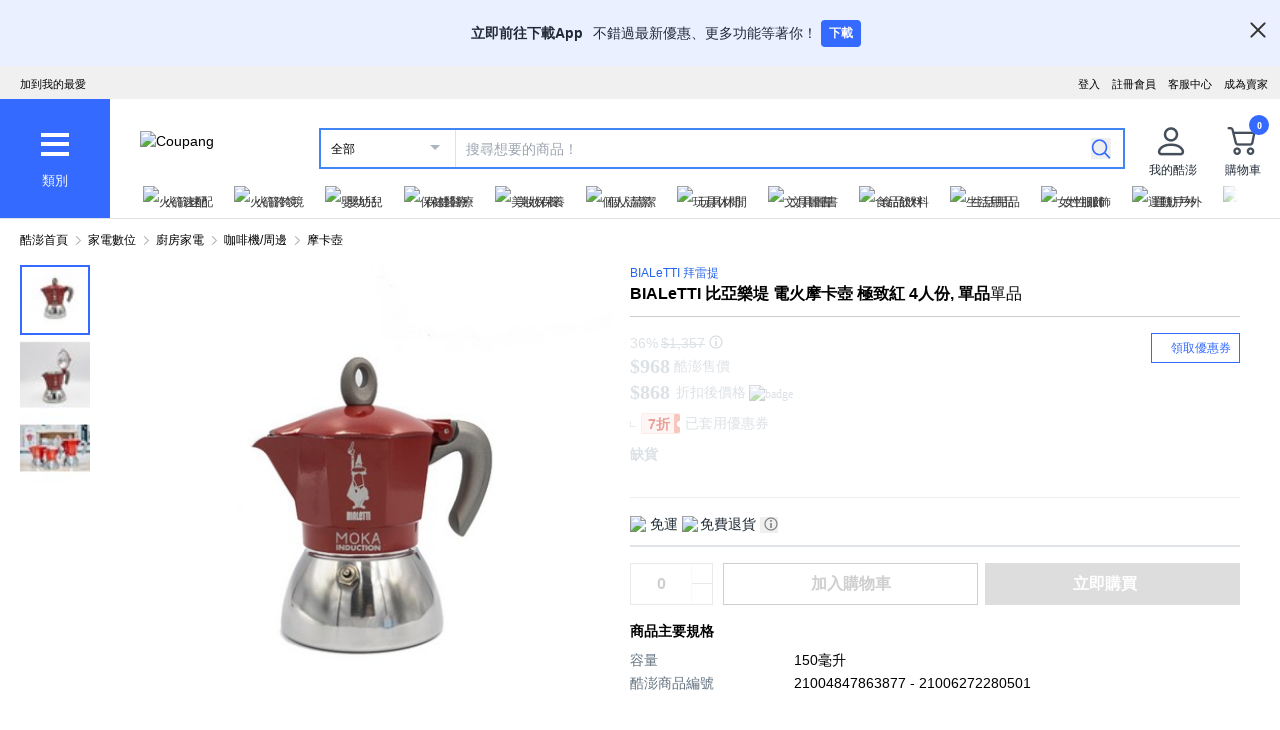

--- FILE ---
content_type: text/css
request_url: https://assets.coupangcdn.com/front/sdp-next/_next/static/css/74b98dec47f7fbb5.css
body_size: 529
content:
.rating-star-container{background-image:url([data-uri])}.rating-star-container .rating-star-num{background-image:url([data-uri])}.rating-count-txt{font-family:tahoma,normal;margin-left:4px}
/*# sourceMappingURL=74b98dec47f7fbb5.css.map*/

--- FILE ---
content_type: text/css
request_url: https://assets.coupangcdn.com/front/sdp-next/_next/static/css/6e40729592ee3820.css
body_size: 1122
content:
.tooltip-container{position:relative;display:inline-block;line-height:normal;z-index:2}.tooltip{border:1px solid #d9d5b4;background-color:#fffeed;font-size:12px;color:#333;position:absolute;padding:12px 16px;white-space:nowrap;left:0;visibility:hidden;opacity:0;transition:visibility 0s .4s,opacity .4s linear}.tooltip:after,.tooltip:before{top:100%;left:10%;border:solid rgba(0,0,0,0);content:" ";height:0;width:0;position:absolute;pointer-events:none}.tooltip:after{border-color:#fffeed rgba(255,254,237,0) rgba(255,254,237,0);border-width:6px;margin-left:-6px}.tooltip:before{border-color:#d9d5b4 rgba(217,213,180,0) rgba(217,213,180,0);border-width:7px;margin-left:-7px}.tooltip.visible{visibility:visible;opacity:1;transition:visibility 0s,opacity .4s linear}.pre-order-badge{color:#fff;font-size:12px;font-weight:800;padding:0 12px 0 6px;display:inline-block;position:relative;line-height:20px;z-index:1;height:20px;vertical-align:bottom}.pre-order-badge:before{content:"";position:absolute;top:0;right:0;bottom:0;left:0;z-index:-1;border-top:20px solid #00a3ad;border-right:10px solid rgba(0,0,0,0)}.product-buy-header{padding-bottom:10px}.product-buy-header .country-of-origin{font-size:16px;line-height:19px;color:#454f5b;margin-top:6px;text-overflow:ellipsis;white-space:nowrap;overflow:hidden;max-width:328px}.product-buy-header .wish-and-share button{border-radius:50%;border:1px solid #b3b2b4;height:40px;width:40px;margin-left:4px}.prod-not-find-known__buy__options{padding:16px 0;border-bottom:1px solid #eee}.prod-not-find-known__buy__option{font-size:12px;margin-bottom:10px}.prod-not-find-known__buy__option:last-child{margin-bottom:0}.prod-not-find-known__buy__option__separator{padding:0 4px}.prod-not-find-known__buy__info{padding:16px 0 14px;border-bottom:1px solid #eee}.prod-not-find-known__buy__info__icon{position:relative;top:0;display:inline-block;width:17px;height:16px;background:url(//img1a.coupangcdn.com/image/dragonstone/sdp/PCSDP_imageasset_171215-min.png) no-repeat -200px -368px}.prod-not-find-known__buy__btn{padding:16px 0}.prod-not-find-known__buy__button{width:100%;height:42px;line-height:42px;text-align:center;background-color:#bbb;color:#fff;font-size:16px}.prod-not-find-known__buy__info__txt{position:relative;top:-4px;display:inline-block;padding-left:4px;font-weight:700;vertical-align:inherit}.prod-buybox-winner{margin-top:0;padding:16px 8px;border-top:1px solid #f3f3f3;border-bottom:1px solid #f3f3f3}.prod-buybox-winner .prod-txt-onyx__bold{font-weight:700}.prod-buybox-winner .prod-shipping-fee-divider{margin-right:3px}.prod-buybox-winner .prod-shipping-fee-divider:before{content:"";display:inline-block;border-left:1px solid #eee;height:10px;margin:0 8px 0 4px}.prod-buybox-winner .prod-buybox-shipping-fee-msg{padding-bottom:6px}.prod-buybox-winner .prod-buybox-shipping-fee-msg .prod-shipping-fee-divider:before{margin:0 8px}.prod-buybox-winner .prod-buybox-price__price-info{display:inline-block;color:#ae0000;font-family:Dotum,sans-serif;font-size:14px}.prod-buybox-winner .prod-buybox-badge{vertical-align:text-bottom;margin-left:5px}.prod-buybox-winner .prod-buybox-badge img{display:inline;width:auto;height:14px}.prod-buybox-winner .prod-buybox-title{margin:2px 0;font-size:14px;color:#333;font-weight:700}.prod-buybox-winner .prod-buybox-pdd-info{margin-top:3px}.prod-buybox-winner .prod-buybox-img{width:58px!important;height:58px!important;vertical-align:top}.prod-buybox-winner aside:first-child{width:58px!important;display:table-cell;vertical-align:middle;box-sizing:content-box;padding-right:12px}.prod-buybox-winner .prod-buybox-link{border:0;margin-top:0;padding:0;display:table;table-layout:fixed;color:inherit;width:100%}.prod-buybox-winner .font-weight{font-weight:700}.prod-buybox-winner .price-style{font-size:12px;margin-left:3px}.prod-buybox-winner .prod-buybox-last-aside{position:relative;display:table-cell;vertical-align:middle;padding-right:12px}.prod-buybox-winner aside.prod-buybox-last-aside:after{position:absolute;top:50%;right:0;display:block;width:13px;height:21px;margin-top:-11px;content:"";background:url(//img1a.coupangcdn.com/image/dragonstone/sdp/PCSDP_imageasset_180417-min.png) no-repeat;background-position:-441px -173px}.prod-buybox-winner .prod-buybox-fee-and-pdd div,.prod-buybox-winner .prod-buybox-fee-and-pdd span{display:inline}
/*# sourceMappingURL=6e40729592ee3820.css.map*/

--- FILE ---
content_type: text/css
request_url: https://assets.coupangcdn.com/front/sdp-next/_next/static/css/c9f2a4028ee138dc.css
body_size: 12676
content:
.swiper-slide-thumb-active img{border-color:#346aff}.product-sticky-banner-container{margin-top:20px}.product-sticky-banner-container .product-sticky-banner-content{width:100%;aspect-ratio:5}.product-sticky-banner-container .product-sticky-banner-content .product-sticky-banner-content-html{display:inline-block;width:100%;height:100%}.product-sticky-banner-container img{width:100%;max-width:400px;margin:0 auto}.product-sticky-banner-popup{height:calc(90% - 60px);width:100%;max-height:100vh;background:#fff}.product-sticky-banner-popup h4{padding:16px 20px;font-size:18px;font-weight:400;font-style:normal;letter-spacing:-.9px;color:#333;height:58px}@media screen and (min-width:1024px){.product-sticky-banner-popup{width:997px;border:1px solid #000}}.dlNudge-img{filter:drop-shadow(0 2px 6px rgba(0,0,0,.15))}#app-redirect-nudge{display:flex;align-items:center;padding:14px 0;border-top:1px solid #f1f4f6;background-color:#fff;font-family:AppleSDGothicNeo;margin-top:8px}#app-redirect-nudge .img-container{box-shadow:0 4px 5px -2px rgba(33,43,54,.07),0 1px 10px 0 rgba(33,43,54,.06),0 2px 4px -2px rgba(33,43,54,.13);margin-right:12px;border-radius:8px}#app-redirect-nudge .img-container img{width:38px;height:38px}#app-redirect-nudge .info .info-primary{font-size:12px;color:#454f5b;line-height:17px;margin-bottom:2px}#app-redirect-nudge .info .info-secondary{font-size:14px;color:#008c00;line-height:19px;font-weight:700}#app-redirect-nudge .actions{margin-left:auto}#app-redirect-nudge .actions button{height:26px;line-height:26px;display:inline-block;padding:0 8px;border-radius:4px;background-color:#346aff;color:#fff;font-size:12px;font-weight:700}.prod-atf-loading{position:absolute;z-index:20;left:0;right:0;top:0;bottom:0}.prod-atf-loading__bg{width:100%;height:100%;background-color:#fff;opacity:.4;-ms-filter:"progid:DXImageTransform.Microsoft.Alpha(Opacity=40)";filter:alpha(opacity=40);-moz-opacity:.4;-khtml-opacity:.4}.prod-atf-loading__spinner{position:fixed;left:50%;top:50%;width:50px;height:50px;margin-left:-25px;margin-top:-25px;background:url(https://img1a.coupangcdn.com/image/sdp/spinner.gif) no-repeat;background-size:50px 50px}.oos-stylized{opacity:var(--oos-opacity)}.oos-stylized,.oos-stylized *{color:var(--oos-color)!important}.oos-stylized .question-mark path{color:#aab5c0}.option-table__popup{display:none;position:fixed;top:0;right:0;z-index:10001;width:100%;height:100%}.option-table__popup.option-table__popup-rlux .option-table__popup__option-item--selected .option-table__popup__option-title{color:#131516;font-weight:700}.option-table__popup.option-table__popup-rlux .option-table__popup__option-item:hover .option-table__popup__option-title{color:#131516;font-weight:700;text-decoration:underline}.option-table__popup.option-table__popup-rlux .option-table__popup__option-title{font-weight:400;color:#131516}.option-table__popup.option-table__popup-rlux .option-table__popup__option-price,.option-table__popup.option-table__popup-rlux .option-table__popup__option-price-label,.option-table__popup.option-table__popup-rlux .option-table__popup__option-unit-price{color:#131516}.option-table__popup.option-table__popup-rlux .option-table__popup__option-pdd{color:#131516;font-weight:700}.option-table__popup.option-table__popup-rlux .option-table__popup__option-pdd.BLUE,.option-table__popup.option-table__popup-rlux .option-table__popup__option-pdd.GREEN{color:#131516}.option-table__popup.option-table__popup-rlux .option-table__popup__option-pdd .prod-txt-green-normal{font-weight:700;color:#131516}.option-table__popup.option-table__popup-rlux .option-table__popup__option-btn-restock{border-color:#131516;color:#131516}.option-table__popup.option-table__popup-rlux .option-table__popup__option-btn-restock:disabled{color:#c4cdd5}.option-table__popup--visible{display:block}.option-table__popup--enter .option-table__popup__content{right:0}.option-table__popup-mask{background-color:rgba(0,0,0,.5)}.option-table__popup__content{position:absolute;top:0;right:-100%;width:566px;max-width:100vw;height:100%;background-color:#fff;overflow:hidden;transition:all .3s ease-in-out}.option-table__popup__header{display:flex;justify-content:space-between;align-items:center;padding:0 20px;height:65px;line-height:64px;border-bottom:1px solid #eee}.option-table__popup__body{height:calc(100% - 65px);overflow:auto}.option-table__popup__title{height:22px;line-height:22px;font-weight:700;font-size:18px;color:#212b36}.option-table__popup__btn-close{width:23px;height:23px;background-image:url(//img1a.coupangcdn.com/image/sdp/option-table/icon_popup_close.png);background-repeat:no-repeat;background-size:23px 23px;cursor:pointer}.option-table__popup__option-item{display:flex;align-items:center;padding:16px 20px;border-bottom:1px solid #eee;cursor:pointer}.option-table__popup__option-item__main{flex:1}.option-table__popup__option-item__aside{flex:0}.option-table__popup__option-item--soldOut .option-table__popup__option-delivery-description,.option-table__popup__option-item--soldOut .option-table__popup__option-price,.option-table__popup__option-item--soldOut .option-table__popup__option-price-label,.option-table__popup__option-item--soldOut .option-table__popup__option-unit-price{color:#aab5c0!important}.option-table__popup__option-item--soldOut .option-table__popup__option-delivery-badge{opacity:40%}.option-table__popup__option-item--soldOut .option-table__popup__option-stock-label{position:relative;margin-left:13px;font-weight:700;font-size:12px;line-height:14px;color:#000}.option-table__popup__option-item--soldOut .option-table__popup__option-stock-label:before{content:"";position:absolute;top:2px;left:-7px;width:1px;height:10px;background-color:#dfe3e8}.option-table__popup__option-item--selected{background-color:#fafafa}.option-table__popup__option-item--selected .option-table__popup__option-title{color:#346aff}.option-table__popup__option-item:hover .option-table__popup__option-title,.option-table__popup__option-item:hover .used-option-title{color:#346aff;text-decoration:underline}.option-table__popup__option-title{font-weight:700;font-size:14px;line-height:17px;color:#212b36}.option-table__popup__option-price-container{display:flex;flex-wrap:wrap;align-items:center;margin-top:4px}.option-table__popup__option-row{display:flex}.option-table__popup__option-row img{margin-top:6px}.option-table__popup__option-row .option-table__popup__option-pdd~img{margin-top:5px;margin-left:4px}.option-table__popup__option-price{height:17px;font-weight:700;font-size:14px;line-height:17px;color:#cb1400}.option-table__popup__option-unit-price{margin-left:2px;height:14px;font-weight:400;font-size:12px;line-height:14px;color:#cb1400}.option-table__popup__option-delivery-badge{margin-left:2px;height:14px}.option-table__popup__option-price-label{margin-left:2px;height:14px;font-size:12px;line-height:14px;color:#cb1400}.option-table__popup__option-delivery-description{font-weight:400;font-size:14px;line-height:17px;color:#637381}.option-table__popup__option-delivery-description.free,.option-table__popup__option-delivery-description.txt-v2{color:#212b36}.option-table__popup__option-stock-label{position:relative;margin-left:13px;font-size:12px;line-height:14px;color:#cb1400;font-weight:400}.option-table__popup__option-stock-label:before{content:"";position:absolute;top:2px;left:-7px;width:1px;height:10px;background-color:#dfe3e8}.option-table__popup__option-pdd{margin-top:6px;height:14px;font-size:12px;line-height:14px;color:#212b36}.option-table__popup__option-pdd.BLUE,.option-table__popup__option-pdd.GREEN{color:#008c00}.option-table__popup__option-pdd em{font-style:normal;font-weight:400}.option-table__popup__option-pdd .prod-txt-green-normal{font-weight:400;color:#00891a}.option-table__popup__option-btn-restock{border:1px solid #ddd;text-align:center;padding:0 7px;height:18px;line-height:18px;font-size:12px;color:#346aff;white-space:nowrap;background:rgba(0,0,0,0)}.option-table__popup__option-btn-restock:disabled{color:#aaa}.option-table__popup__header-right{display:flex;align-items:center}.option-table__popup-toggle{margin-right:20px}.option-table__popup-toggle__action{display:flex;align-items:center}.option-table__popup-toggle__description{font-weight:400;font-size:14px;line-height:17px;margin-right:6px;color:#454f5b}.option-table__popup-toggle__toggle{width:40px;height:20px;border-radius:10px;background:#aab5c0;position:relative;transition:all .3s;cursor:pointer}.option-table__popup-toggle__toggle:after{content:"";width:16px;height:16px;position:absolute;left:2px;top:2px;border-radius:8px;background:#fff;transition:all .3s}.option-table__popup-toggle__toggle--on{background:#346aff}.option-table__popup-toggle__toggle--on:after{left:22px}.option-table__popup__option-image{width:60px;height:60px;margin-right:10px}.select-item em{font-style:normal;font-weight:400}.select-item .prod-txt-green-normal{font-weight:400;color:#00891a}.select-item .prod-txt-font-14{font-size:12px}.select-item.select-item-rlux .prod-txt-green-normal{font-weight:700;color:#131516}.select-item.select-item-rlux .delivery-badge-msg,.select-item.select-item-rlux.delivery-attribute-item .pdd-text .prod-txt-green-normal,.select-item.select-item-rlux.delivery-attribute-item.selected .pdd-text,.select-item.select-item-rlux.delivery-attribute-item.selected .pdd-text .prod-txt-green-normal{color:#131516}.price-text,.price-text .price-label{font-size:14px;font-weight:700}.price-text .price-label{margin-right:1px}.price-text .price-unit,.price-text strong{margin-left:1px;font-size:12px;font-weight:700;vertical-align:1px}.price-nudge svg{display:inline-block}.price-nudge .price-nudge-text{font-size:11px;margin-left:-2px}.price-nudge .price-nudge-text em{font-size:7px;padding-left:1px}.delivery-badge-msg{position:relative;top:0;display:inline-block;height:11px;line-height:11px;margin-left:0;border-left:none;padding-left:11px;color:#459dbf}.delivery-badge-msg:before{position:absolute;top:0;left:4px;display:block;height:13px;width:4px;color:#ccc;content:"|"}.delivery-attribute-item .pdd-text .prod-txt-green-normal{color:#000}.delivery-attribute-item.selected .pdd-text,.delivery-attribute-item.selected .pdd-text .prod-txt-green-normal{color:#346aff;font-weight:700}ul.custom-scrollbar::-webkit-scrollbar{width:16px;background:#f0f0f0}ul.custom-scrollbar::-webkit-scrollbar-thumb{height:23px;background-color:#ddd;border-radius:0}.card-benefit-popup-rlux{position:absolute;top:-200px;right:0;width:362px;border:1px solid #ccc;z-index:5;background:#fff}.card-benefit-popup-rlux__header{position:relative;padding:11px 16px 10px;border-bottom:1px solid #ddd;margin-bottom:-1px}.card-benefit-popup-rlux__header-title{font-weight:700;font-size:18px;line-height:1.5}.card-benefit-popup-rlux__header-close{overflow:hidden;position:absolute;top:50%;right:16px;margin-top:-12px;font-size:20px;width:24px;height:24px;cursor:pointer;text-indent:99px;color:rgba(0,0,0,0)}.card-benefit-popup-rlux__content-iframe{width:360px;height:551px;border:0}.prod-buy-quantity-and-footer.rlux-theme button.prod-restock-notification-btn{color:#131516;border-color:#131516;border-radius:0}.prod-buy-quantity-and-footer.rlux-theme .prod-buy-footer .prod-restock-notification-clicked-btn{display:flex;align-items:center;justify-content:center;background:#f1f4f5;border:none;border-radius:0;color:#aab5c0}.prod-buy-quantity-and-footer.rlux-theme .prod-buy-footer .prod-restock-notification-clicked-btn:after{position:static;display:block;color:#aab5c0;margin-top:-6px;margin-left:12px}.prod-buy-quantity-and-footer.rlux-theme .prod-buy-footer .prod-restock-notification-clicked-btn span{padding:0}.prod-buy-quantity-and-footer.rlux-theme .prod-restock-notification-hover-notifier,.prod-buy-quantity-and-footer.rlux-theme .prod-restock-notification-success-notifier{position:absolute;left:50%;bottom:54px;width:unset;height:unset;padding:13px 12px;transform:translateX(-50%);border:none;background:#131516}.prod-buy-quantity-and-footer.rlux-theme .prod-restock-notification-hover-notifier:after,.prod-buy-quantity-and-footer.rlux-theme .prod-restock-notification-hover-notifier:before,.prod-buy-quantity-and-footer.rlux-theme .prod-restock-notification-success-notifier:after,.prod-buy-quantity-and-footer.rlux-theme .prod-restock-notification-success-notifier:before{border-top-color:#131516}.prod-buy-quantity-and-footer.rlux-theme .prod-restock-notification-hover-notifier .prod-restock-notification-hover-notifier-content{color:#fff;font-size:14px;line-height:17px;font-weight:700;white-space:nowrap}.prod-buy-quantity-and-footer.rlux-theme .prod-restock-notification-success-notifier .prod-restock-notification-success-notifier-close{background-image:url("[data-uri]");background-position:50%;background-size:contain;background-repeat:no-repeat}.prod-buy-quantity-and-footer.rlux-theme .prod-restock-notification-success-notifier .prod-restock-notification-success-notifier-content,.prod-buy-quantity-and-footer.rlux-theme .prod-restock-notification-success-notifier .prod-restock-notification-success-notifier-title{font-size:14px;line-height:17px;color:#fff;white-space:nowrap}.product-quantity-rlux{position:relative}.product-quantity-rlux:after{content:"";position:absolute;top:0;bottom:0;left:0;right:0;background-color:hsla(0,0%,100%,.6)}.product-quantity-rlux .warning-popup .arrow-down{position:absolute;top:100%;left:50%;transform:translateX(-50%);border-color:#131516 rgba(0,0,0,0) rgba(0,0,0,0);border-style:solid;border-width:5px 5px 0}@media only screen and (max-width:600px){.product-quantity-rlux .warning-popup{width:auto;height:auto;left:0;right:0;bottom:calc(100% + 10px);background:#131516;border:none}.product-quantity-rlux .icon-plus{background:url([data-uri]) no-repeat 0 0;width:16px;height:16px}.product-quantity-rlux .icon-plus--disabled{background:url([data-uri]) no-repeat 0 0}.product-quantity-rlux .icon-minus{background:url([data-uri]) no-repeat 0 0;width:16px;height:16px}.product-quantity-rlux .icon-minus--disabled{background:url([data-uri]) no-repeat 0 0}}.price-badges-rlux-arrival-msg b{font-weight:400}.price-badge-rlux-shipping-fee *,.price-badge-rlux-shipping-fee .prod-txt-bold{font-weight:400!important}.price-badge-rlux-shipping-fee .dot{margin:0 4px}.price-badge-rlux-shipping-fee .divider{margin:0 4px;color:#dfe3e8}.share-item{display:block;height:19px;width:19px;background-image:url(//img1a.coupangcdn.com/image/coupang/detail/bg_detail_section_sprite_20150430.png);background-repeat:no-repeat}.share-modal{position:absolute;bottom:-28px;right:0;box-sizing:border-box;border-width:1px;--tw-border-opacity:1;border-color:rgb(209 213 219/var(--tw-border-opacity,1));--tw-bg-opacity:1;background-color:rgb(255 255 255/var(--tw-bg-opacity,1));padding:15px 10px;z-index:10;overflow:hidden}.rating-star-container-rlux{background-image:url([data-uri])}.rating-star-container-rlux .rating-star-num{background-image:url([data-uri])}.product-buy-header-rlux{padding-bottom:16px}.product-buy-header-rlux .wish-and-share button{border-radius:50%;border:1px solid #b3b2b4;height:40px;width:40px;margin-left:4px}.freebies-section-rlux{position:relative;padding:16px 0;border-top:1px solid #dfe3e8;border-bottom:1px solid #dfe3e8}.freebies-section-rlux .freebies-header{display:flex;align-items:center;justify-content:space-between;margin-bottom:16px}.freebies-section-rlux .freebies-header .freebies-header-title{font-size:16px;font-weight:700;line-height:19px;color:#212b36}.freebies-section-rlux .freebies-header .freebies-header-title>.freebies-header-title-emphasis{color:#935227;margin-right:4px}.freebies-section-rlux .freebies-header .freebies-header-link{display:flex;align-items:center;font-size:14px;font-weight:700;color:#346aff;cursor:pointer}.freebies-section-rlux .freebies-header .freebies-header-link svg{margin-left:2px}.freebies-section-rlux .freebies-content{display:flex}.freebies-section-rlux .freebies-content .freebies-image{flex:0 0 auto;width:60px;height:60px;object-fit:contain;object-position:center}.freebies-section-rlux .freebies-content .freebies-info{flex:1 1 0;margin-left:12px}.freebies-section-rlux .freebies-content .freebies-info .freebies-title{margin-right:16px;display:-webkit-box;-webkit-line-clamp:2;/*! autoprefixer: off */-webkit-box-orient:vertical;/*! autoprefixer: on */overflow:hidden;font-size:16px;font-weight:700;line-height:21px;color:#212b36;max-width:392px}.freebies-section-rlux .freebies-content .freebies-info .freebies-desc{position:relative;margin-top:4px;font-size:14px;line-height:19px;color:#637381;cursor:pointer}.freebies-section-rlux .freebies-content .freebies-info .freebies-desc .freebies-info-icon{display:inline-block;width:12px;height:13px;background-repeat:no-repeat;background-size:12px 13px;background-image:url("[data-uri]");transform:translateY(1px);cursor:pointer}.freebie-popup-rlux{position:absolute;top:0;right:0;padding:16px 20px 20px;border:1px solid #ccc;width:312px;background:#fff;box-sizing:border-box;z-index:1001}.freebie-popup-rlux .freebie-popup-header{font-weight:700;font-size:18px;line-height:21px;color:#131516}.freebie-popup-rlux .freebie-popup-close{position:absolute;top:16px;right:16px;background:url(//img1a.coupangcdn.com/image/dragonstone/sdp/popup/rdsClose@2x.png) no-repeat;background-size:20px 20px;width:20px;height:20px;cursor:pointer}.freebie-popup-rlux .freebie-popup-content{display:flex;flex-direction:column;align-items:center;margin-top:16px}.freebie-popup-rlux .freebie-popup-content .freebie-popup-image{width:102px;height:100px;object-fit:contain;object-position:center}.freebie-popup-rlux .freebie-popup-content .freebie-popup-title{margin-top:12px;font-weight:400;font-size:14px;line-height:19px;color:#131516;text-align:center}.freebie-popup-rlux .freebie-popup-content .freebie-popup-title .quote-title{font-weight:400;display:-webkit-inline-box;vertical-align:bottom;-webkit-line-clamp:3;-webkit-box-orient:vertical;overflow:hidden;max-width:100%}.freebie-popup-rlux .freebie-popup-content .freebie-popup-desc{align-self:stretch;position:relative;margin-top:12px;padding:8px;background:#f1f4f6;font-size:12px;line-height:18px;color:#454f5b}.freebie-popup-rlux .freebie-popup-content .freebie-popup-desc li{display:flex}.freebie-popup-rlux .freebie-popup-content .freebie-popup-desc li:before{content:"";width:3px;height:3px;margin:7px 8px 0 0;background:#454f5b;border-radius:50%}.extreme-prominence-pdd-title-container{font-size:16px;font-weight:700;line-height:17px}.extreme-prominence-pdd-title-container .extreme-prominence-pdd-prefix{color:#212b36}.extreme-prominence-pdd-title-container .extreme-prominence-pdd-suffix{color:#008c00}.extreme-prominence-pdd-desc-container{display:flex;align-items:center;font-size:calc(var(--adjust-font-size) + 12px);font-style:normal;font-weight:400;line-height:normal}.extreme-prominence-pdd-desc-container .extreme-prominence-pdd-desc-icon{height:18px;width:auto;margin-right:6px}.extreme-prominence-pdd-desc-container .prod-txt-onyx{color:#212b36}.extreme-prominence-pdd-desc-container .prod-txt-green-normal{color:#008c00;font-size:calc(var(--adjust-font-size) + 14px)}.extreme-prominence-shipping-fee-title-container{font-size:calc(var(--adjust-font-size) + 16px);font-style:normal;font-weight:700;line-height:17px}.extreme-prominence-shipping-fee-title-container .extreme-prominence-shipping-fee-txt{color:#008c00}.extreme-prominence-shipping-fee-title-container .extreme-prominence-shipping-fee-icon{display:inline-block;width:18px}.extreme-prominence-shipping-fee-desc-container{display:flex;align-items:center}.extreme-prominence-shipping-fee-desc-container .extreme-prominence-shipping-fee-desc-icon{height:14px;width:auto;margin-right:6px}.extreme-prominence-shipping-fee-desc-container span{font-size:calc(var(--adjust-font-size) + 1em)}.delivery-extreme-prominence-container{font-size:12px}.delivery-extreme-prominence-container .delivery-extreme-prominence-divider{border-left:1px solid #eee;height:18px;margin:0 12px}.delivery-extreme-prominence-container .delivery-extreme-prominence-desc-container{display:flex;align-items:center;margin-bottom:8px}.delivery-extreme-prominence-container .delivery-extreme-prominence-title-container{margin-bottom:16px}.delivery-extreme-prominence-container .delivery-extreme-prominence-divider-horizontal,.delivery-extreme-prominence-divider{margin-top:8px;height:1px;background:#dfe3e8}.extreme-prominence-delay-message{color:#212b36;font-size:14px;font-style:normal;font-weight:400;line-height:normal;margin-bottom:8px}.rds-radio--xs .rds-radio__content{width:16px;height:16px;.rds-radio__inner{width:7px;height:7px}}.prod-txt-bold{font-weight:700!important}.custom-table-container{width:100%;& table{width:100%}}.other-sellers-container .prod-txt-onyx{font-size:11px}.regular-shipping-fee-container .oos-stylized .prod-shipping-fee-divider{display:none}.regular-shipping-fee-container .with-global-shippingfee-notice{background:#eaf0ff;color:#111;border-radius:4px;padding:10px 12px;margin-bottom:12px}.regular-shipping-fee-container .regular-shipping-fee-preorder{color:#111}.regular-shipping-fee-container .regular-shipping-fee-preorder:before{content:"";display:inline-block;height:12px;border-left:1px solid #ddd;margin:0 8px 0 4px;vertical-align:-2px}.regular-shipping-fee-container .regular-shipping-fee-review-link:hover{text-decoration:underline}.regular-shipping-fee-container .regular-shipping-fee-consolidation-link{display:block;font-size:11px;color:#346aff;border:1px solid #ccc;padding:2px 4px;margin-left:3px}.regular-shipping-fee-container .wow-shipping-fee-notice-container{display:flex;align-items:center;line-height:1.42;color:#111}.regular-shipping-fee-container .wow-shipping-fee-notice-container img{height:14px}.radio{display:inline-block;position:relative;width:18px;height:18px;border:1px solid #c7c7c7;border-radius:100%;box-shadow:inset 1px 1px 1px #ddd;margin-right:8px;flex-shrink:0}.radio.selected:after{display:inline-block;top:50%;margin-top:-5px}.radio.selected:after,.safari-fix.selected:after{position:absolute;content:"";background:#0072ea;border:1px solid #4f9bf0;margin-left:3px;padding:4px;border-radius:100%}.safari-fix.selected:after{top:3px;margin-top:0}.radio-group{display:flex;flex-direction:column;gap:5px}.atf-rocket-badges-popup-container{display:flex;flex-direction:column;height:100%}.atf-rocket-badges-popup-container .badges-popup-header{min-height:44px;background:#e6e6e6;overflow:hidden;padding:0 11px 0 16px;font-size:20px}.atf-rocket-badges-popup-container .badges-popup-header .badges-popup-close-btn{width:30px;height:30px;background-position:-585px -373px;background-image:url(//img1a.coupangcdn.com/image/coupang/detail/bg_detail_sprite_150729.png);cursor:pointer}.atf-rocket-badges-popup-container .atf-rocket-badges-popup-content{max-height:calc(100vh - 120px);overflow:auto;flex:1}.price-badges-popup-container{position:fixed;z-index:1000;left:0;right:0;top:0;bottom:0;background:rgba(16,16,16,.2)}.price-badges-popup-container .price-badges-popup{position:fixed;left:50%;top:50%;box-shadow:0 0 14px #bbb;z-index:1001;font-size:12px;transform:translate(-50%,-50%);width:calc(100vw - 40px);max-height:calc(100vh - 120px);background:#fff}@media screen and (min-width:768px){.price-badges-popup-container .price-badges-popup{width:600px;height:688px;max-width:900px}}@media screen and (min-width:1024px){.price-badges-popup-container .price-badges-popup{width:900px;height:688px;max-width:900px}}.price-badges-popup-container .price-badges-popup-small{width:calc(100vw - 32px);height:min-content}@media screen and (min-width:768px){.price-badges-popup-container .price-badges-popup-small{width:486px}}.price-badges-popup-container .price-badges-popup-height-auto{height:auto}.shipping-fee-radio-group{font-size:calc(var(--adjust-font-size) + 12px);padding:6px 0 8px}.shipping-fee-radio-group .separator{padding:0 4px;color:#ccc}.shipping-fee-radio-group .prod-txt-bold{font-size:calc(var(--adjust-font-size) + 14px)}.shipping-fee-radio-group .radio-group{gap:14px}.shipping-fee-radio-group .prod-shipping-fee-divider{display:flex;align-items:center}.shipping-fee-radio-group .prod-shipping-fee-divider:before{margin:0 8px;height:10px;content:"";display:block;border-left:1px solid #eee}.shipping-fee-radio-group .prod-img-14{margin-right:4px}.delivery-container{font-size:calc(var(--adjust-font-size) + 12px);margin:16px 0 10px}.delivery-container .pdd-countdown-refresh-message{text-decoration:none!important;color:#e7223d}.delivery-container .pdd-countdown-refresh-message-breakline{height:0;flex-basis:100%}.delivery-container.sold-out .prod-shipping-fee-divider{display:none}.delivery-notice-container{margin-bottom:14px;display:flex;padding:10px 14px;align-items:center;border-radius:4px;background:#fff8dd}.delivery-notice-container p{padding-left:0;color:#4c3000;font-size:13px;font-style:normal;font-weight:400;line-height:18px;position:relative;top:2px}.delivery-notice-container img{width:16px;height:16px;margin-right:6px}.pdd-rocket-install-preorder-notice-container{display:flex;align-items:center;margin:6px 0 10px;padding:0 14px;height:37px;border-radius:4px;font-size:12px;font-weight:400;color:#454f5b;background:#f1f4f6}.price-options-container{font-size:14px;color:#111;padding:10px 0}.price-options-container .price-options-item{display:flex;align-items:center;white-space:nowrap}.price-options-container .price-options-item .price-options-item__price{font-family:tahoma;font-weight:700}.price-options-container .price-options-item .price-options-item__unitprice{font-size:12px;font-weight:400;margin-left:2px}.price-options-container .price-options-item .price-options-item__title{margin-left:2px;padding-left:6px;font-weight:400}.price-options-container .price-options-item .price-options-item__title:before{background:#ddd;margin-right:6px;width:1px;height:12px;content:"";display:inline-block}.price-options-container .price-options-item-loyalty{color:#cb1400}.pre-order .prod-pre-order-msg{position:relative;display:inline-block!important;color:#333}.pre-order .prod-pre-order-msg-info:before{content:"";display:inline-block;height:12px;border-left:1px solid #ddd;margin:0 8px 0 4px;vertical-align:-2px}.pre-order .question-mark-rocket-plus{vertical-align:-3px}.pre-order .question-mark-pre-order-popup{position:absolute;width:250px;top:23px;left:99px;border:1px solid #aaa;padding:16px;background-color:#f9f9f9;z-index:999}.pre-order .question-mark-pre-order-popup-close-btn{position:absolute;right:16px;top:16px;font-size:20px;cursor:pointer;background:cdnImageUrl("//img1a.coupangcdn.com/image/dragonstone/sdp/PCSDP_imageasset_180417-min.png") no-repeat -422px -205px;text-indent:-999em;width:16px;height:16px}.pre-order .prod-shipping-fee-container{display:inline-block}.pre-order .prod-pre-order-release-container{display:inline-block!important;color:#111}.pre-order .prod-pre-order-release-container .prod-pre-order-release-msg:before{content:"";display:inline-block;height:12px;border-left:1px solid #ddd;margin:0 8px 0 4px;vertical-align:-2px}.pre-order .prod-buy-quantity-and-footer__oos-or-unavailable,.pre-order .prod-loyalty-register-order,.pre-order .prod-onetime-order,.pre-order .prod-restock-notification{display:none}.pre-order .prod-pre-order{display:block!important}.pre-order button.prod-pre-order-btn{background-color:#346aff;border:1px solid #346aff;color:#fff;width:100%;height:40px;text-indent:0;text-align:center;font-weight:700;font-size:16px;border-radius:2px}.pre-order .after-pre-order-label{font-weight:700;color:#212b36;margin-top:10px;font-size:12px}.pre-order .rocket-install-preorder-message{display:flex;align-items:center;margin:6px 0 10px;padding:0 14px;height:37px;border-radius:4px;font-size:12px;font-weight:400;color:#454f5b;background:#f1f4f6}.pre-order .rocket-install-preorder-message svg{margin-right:6px}.pre-order.BEFORE_PRE_ORDER button.prod-pre-order-btn{border-color:#aaa;background-color:#aaa}.pre-order.BEFORE_PRE_ORDER .prod-pre-order-badge{display:block!important}.pre-order.BEFORE_PRE_ORDER .reward-cash-badge__inr,.pre-order.BEFORE_PRE_ORDER .reward-cash-summary__info,.pre-order.BEFORE_PRE_ORDER .reward-cash-widget-ico,.pre-order.BEFORE_PRE_ORDER .tit-txt{opacity:1}.pre-order.DURING_PRE_ORDER .prod-buy-quantity-and-footer__mask{display:none!important}.pre-order.DURING_PRE_ORDER .prod-pre-order-badge{display:block!important}.pre-order.DURING_PRE_ORDER .reward-cash-badge__inr,.pre-order.DURING_PRE_ORDER .reward-cash-promotion,.pre-order.DURING_PRE_ORDER .reward-cash-summary__info,.pre-order.DURING_PRE_ORDER .reward-cash-widget-ico,.pre-order.DURING_PRE_ORDER .tit-txt{opacity:1}.pre-order.AFTER_PRE_ORDER .prod-pre-order-badge{display:none}.pre-order.AFTER_PRE_ORDER .ccid-badge__inr,.pre-order.AFTER_PRE_ORDER .ccid-detail-benefits,.pre-order.AFTER_PRE_ORDER .ccid-detail-tit,.pre-order.AFTER_PRE_ORDER .reward-cash-badge__inr,.pre-order.AFTER_PRE_ORDER .reward-cash-promotion,.pre-order.AFTER_PRE_ORDER .reward-cash-summary__info,.pre-order.AFTER_PRE_ORDER .reward-cash-widget-ico,.pre-order.AFTER_PRE_ORDER .tit-txt{opacity:.4}.pre-order.AFTER_PRE_ORDER .reward-cash-promotion__btn:disabled{color:#555;border-color:#aaa;cursor:text}.pre-order.AFTER_PRE_ORDER .prod-pre-order-msg-info,.pre-order.AFTER_PRE_ORDER .prod-pre-order-release-container,.pre-order.sold-out .prod-pre-order-msg-info,.pre-order.sold-out .prod-pre-order-release-container{color:#ccc!important}.pre-order.AFTER_PRE_ORDER .prod-buy-quantity-and-footer__mask,.pre-order.sold-out .prod-buy-quantity-and-footer__mask{width:100%!important}.pre-order.AFTER_PRE_ORDER button.prod-pre-order-btn,.pre-order.sold-out button.prod-pre-order-btn{border-color:#aaa;background-color:#aaa}.pre-order.AFTER_PRE_ORDER .prod-pdd-container,.pre-order.sold-out .prod-pdd-container{display:block!important}.pre-order.AFTER_PRE_ORDER .prod-pdd-container .prod-txt-onyx,.pre-order.sold-out .prod-pdd-container .prod-txt-onyx{color:#ccc!important}.pre-order.AFTER_PRE_ORDER .rocket-install-preorder-message,.pre-order.sold-out .rocket-install-preorder-message{opacity:.4}.pre-order.AFTER_PRE_ORDER .prod-buy-quantity-and-footer__mask,.pre-order.BEFORE_PRE_ORDER .prod-buy-quantity-and-footer__mask,.pre-order.sold-out.DURING_PRE_ORDER .prod-buy-quantity-and-footer__mask{display:block!important}.pre-order.DISPLAY_1 button.prod-pre-order-btn,.pre-order.subscribe-style button.prod-pre-order-btn{display:none}.pre-order.subscribe-style .prod-buy-quantity-and-footer__mask{display:none!important}.rds-popup-v2{z-index:10000}.product-quantity{position:relative}.product-quantity:after{content:"";position:absolute;top:0;bottom:0;left:0;right:0;background-color:hsla(0,0%,100%,.6)}.product-quantity .warning-popup .arrow-down{display:none;position:absolute;top:100%;left:50%;transform:translateX(-50%);border-color:#eee rgba(0,0,0,0) rgba(0,0,0,0);border-style:solid;border-width:10px 10px 0}.product-quantity .warning-popup .arrow-down:after{content:"";position:absolute;top:-10px;left:50%;transform:translateX(-50%);border-color:#fff rgba(0,0,0,0) rgba(0,0,0,0);border-style:solid;border-width:9px 9px 0}@media only screen and (max-width:600px){.product-quantity .warning-popup{width:auto;height:auto;left:0;right:0;bottom:calc(100% + 10px);background:#fff;border:1px solid #eee}.product-quantity .warning-popup .arrow-down{display:block}.product-quantity .icon-plus{background:url([data-uri]) no-repeat 0 0;width:16px;height:16px}.product-quantity .icon-plus--disabled{background:url([data-uri]) no-repeat 0 0}.product-quantity .icon-minus{background:url([data-uri]) no-repeat 0 0;width:16px;height:16px}.product-quantity .icon-minus--disabled{background:url([data-uri]) no-repeat 0 0}}.promotion-throttling.tlf{z-index:10000}.promotion-throttling.tlf .promotion-throttling-popup{margin:24px}.promotion-throttling.tlf .promotion-throttling-popup .promotion-throttling-popup__header{padding:16px 20px}.prod-restock-notification-hover-notifier,.prod-restock-notification-success-notifier{z-index:10;position:absolute;text-align:center;background:#fff;border:1px solid #ccc;box-sizing:border-box}.prod-restock-notification-hover-notifier:before,.prod-restock-notification-success-notifier:before{content:"";position:absolute;bottom:-10px;left:50%;margin-left:-7px;border-left:10px solid rgba(0,0,0,0);border-right:10px solid rgba(0,0,0,0);border-top:10px solid #ccc}.prod-restock-notification-hover-notifier:after,.prod-restock-notification-success-notifier:after{content:"";position:absolute;bottom:-9px;left:50%;margin-left:-6px;border-left:9px solid rgba(0,0,0,0);border-right:9px solid rgba(0,0,0,0);border-top:9px solid #fff}.prod-restock-notification-success-notifier .prod-restock-notification-success-notifier-close{position:absolute;right:11px;top:11px;display:block;width:16px;height:16px;background:url(//img1a.coupangcdn.com/image/dragonstone/sdp/PCSDP_imageasset_180417-min.png) no-repeat -422px -205px}.prod-buy-footer button{display:block;float:left;cursor:pointer;position:relative;line-height:40px;height:42px;text-align:center;font-weight:700;font-size:16px;border:1px solid #346aff}.prod-buy-footer button[disabled]{border-color:#aaa;background-color:#aaa}.prod-buy-footer.gold-category .prod-buy-btn,.prod-buy-footer.purchase-only .prod-buy-btn{width:100%}.prod-buy-footer .prod-cart-btn{margin-right:7px;color:#346aff}.prod-buy-footer .prod-cart-btn:hover{color:#0f5ca8;border-color:#0f5ca8}.prod-buy-footer .prod-buy-btn{position:relative;background:#346aff;color:#fff}.prod-buy-footer .prod-buy-btn:hover{background-color:#0f5ca8;border-color:#0f5ca8}.prod-buy-footer .prod-buy-btn .prod-buy-btn__txt{position:relative;display:inline-block;margin-right:15px}.prod-buy-footer .prod-buy-btn .prod-buy-btn__txt:after{position:absolute;display:inline-block;top:50%;right:-18px;width:8px;height:14px;margin-top:-5px\9;margin-top:-9px;content:"";background:url(//img1a.coupangcdn.com/image/dragonstone/sdp/PCSDP_imageasset_180417-min.png) no-repeat -441px -205px}.prod-buy-footer button.prod-loyalty-register-btn{border:1px solid rgba(0,0,0,0);color:#fff;width:100%;height:40px;text-indent:0;text-align:center;font-weight:700;font-size:16px;border-radius:2px}.prod-buy-footer button.prod-loyalty-register-btn:hover{background-color:#0f5ca8;border-color:#0f5ca8}.prod-buy-footer button.prod-loyalty-register-btn .prod-buy-btn__txt{position:relative;margin-right:15px;margin-top:-9px}.prod-buy-footer button.prod-loyalty-register-btn .prod-buy-btn__txt:after{position:absolute;display:inline-block;top:11px;right:-18px;width:8px;height:14px;content:"";background:url(//img1a.coupangcdn.com/image/dragonstone/sdp/PCSDP_imageasset_180417-min.png) no-repeat -441px -205px;*margin-top:-5px;margin-top:-5px\9}.post-page-atb-notifier{z-index:10;position:absolute;width:348px;background:#fff;border:1px solid #ccc;font-size:12px;left:-90px;top:-220px}.post-page-atb-notifier:before{content:"";position:absolute;bottom:-10px;left:50%;margin-left:-7px;border-left:10px solid rgba(0,0,0,0);border-right:10px solid rgba(0,0,0,0);border-top:10px solid #ccc}.post-page-atb-notifier:after{content:"";position:absolute;bottom:-9px;left:50%;margin-left:-6px;border-left:9px solid rgba(0,0,0,0);border-right:9px solid rgba(0,0,0,0);border-top:9px solid #fff}.post-page-atb-notifier .post-page-atb-notifier__recommendation{min-height:140px}.post-page-atb-notifier .post-page-atb-notifier-cart{padding:10px 16px;border-top:1px solid #ddd}.post-page-atb-notifier .post-page-atb-notifier-cart__img{width:32px;height:32px;vertical-align:middle;margin-right:10px;border:1px solid #eee;border-radius:100%}.post-page-atb-notifier .post-page-atb-notifier-cart__info{display:inline-block;vertical-align:-6px;width:256px}.post-page-atb-notifier .post-page-atb-notifier-cart-cart__info-msg{float:left}.post-page-atb-notifier .post-page-atb-notifier-cart__info-link{float:right;color:#346aff;margin-right:-6px}.post-page-atb-notifier .post-page-atb-notifier__close{position:absolute;right:22px;top:22px;display:block;width:15px;height:15px;background:url(//img1a.coupangcdn.com/image/dragonstone/sdp/PCSDP_imageasset_180417-min.png) no-repeat;cursor:pointer;zoom:.8}.post-page-atb-notifier .popup-ui-recommendation-list .rl-item{font-size:0}.prod-order-notifier{z-index:10;padding:30px 20px 20px;width:254px;height:116px;font-size:12px;text-align:center;background:#fff;border:1px solid #ccc;box-sizing:border-box}.prod-order-notifier.subscribe{width:390px;left:0}.prod-order-notifier:before{content:"";position:absolute;bottom:-10px;left:50%;margin-left:-7px;border-left:10px solid rgba(0,0,0,0);border-right:10px solid rgba(0,0,0,0);border-top:10px solid #ccc}.prod-order-notifier:after{content:"";position:absolute;bottom:-9px;left:50%;margin-left:-6px;border-left:9px solid rgba(0,0,0,0);border-right:9px solid rgba(0,0,0,0);border-top:9px solid #fff}.prod-order-notifier .prod-order-notifier-link{border:1px solid #346aff;color:#346aff;padding:7px 23px;margin-top:10px;display:inline-block;border-radius:2px;font-weight:700}.prod-order-notifier .prod-order-notifier-close{position:absolute;right:11px;top:11px;display:block;width:16px;height:16px;background:cdnImageUrl("//img1a.coupangcdn.com/image/dragonstone/sdp/PCSDP_imageasset_180417-min.png") no-repeat}.purchase-only .prod-buy-footer .prod-cart-btn{display:none}.purchase-only .prod-buy-footer .prod-buy-btn{width:390px}.comparison-table .prod-order-notifier{left:-48px}.promotion-throttling-oos .promotion-throttling-popup{width:364px!important}.promotion-throttling-rotation1 .promotion-throtting-popup-rotation1{display:block}.promotion-throttling-rotation1 .promotion-throtting-popup-rotation2,.promotion-throttling-rotation2 .promotion-throtting-popup-rotation1{display:none}.promotion-throttling-rotation2 .promotion-throtting-popup-rotation2{display:block}.promotion-throttling{position:fixed;top:0;bottom:0;left:0;right:0;background-color:rgba(0,0,0,.6);display:flex;align-items:center;justify-content:center;z-index:999}.promotion-throttling .promotion-throttling-popup{border-radius:4px;background:#fff;width:412px}.promotion-throttling .promotion-throttling-popup__header{display:flex;align-items:center;justify-content:space-between;padding:17px 18px}.promotion-throttling .promotion-throttling-popup__header-title{font-weight:700;font-size:18px;line-height:23px;color:#212b36}.promotion-throttling .promotion-throttling-popup__header-close{width:20px;height:20px;background-size:100%;background-repeat:no-repeat;background-image:url("[data-uri]");cursor:pointer}.promotion-throttling .promotion-throttling-popup__countdown-oos{color:#454f5b;text-align:left;font-size:14px;line-height:19px;padding:0 20px}.promotion-throttling .promotion-throttling-popup__countdown{padding:24px 0 61px;color:#454f5b;text-align:center;font-size:14px;line-height:19px}.promotion-throttling .promotion-throttling-popup__countdown-timer{display:flex;align-items:center;justify-content:center;margin-top:16px;font-size:80px;font-style:normal;font-weight:600;color:#212b36;line-height:80px}.promotion-throttling .promotion-throttling-popup__countdown-icon{margin-right:12px;width:40px;height:40px;background-size:100%;background-repeat:no-repeat;background-image:url("[data-uri]")}.promotion-throttling .promotion-throttling-popup__countdown-seconds{display:inline-block;color:var(--rds-basic-color-bluegray-900,#212B36);font-feature-settings:"liga" off,"clig" off;font-family:SF Pro Display;font-size:80px;font-style:normal;font-weight:600;height:80px;width:52px;text-align:center;background-color:rgba(0,0,0,0);background-repeat:no-repeat;background-position:50%}.promotion-throttling .promotion-throttling-popup__rotation{font-size:18px;font-weight:700;margin-bottom:16px;margin-top:24px;line-height:21px}.promotion-throttling .promotion-throttling-popup__rotation-second{font-size:16px;font-weight:400;line-height:21px}.promotion-throttling .promotion-throttling-popup__rotation-second-oos{font-size:14px;font-weight:400;line-height:21px}.promotion-throttling .promotion-throttling-popup__footer-oos{padding:20px!important}.promotion-throttling .promotion-throttling-popup__footer{padding:0 18px 16px}.promotion-throttling .promotion-throttling-popup__footer-button{display:flex;width:100%;justify-content:center;align-items:center;border-radius:4px;background:#346aff;color:#fff;font-weight:700;font-size:16px;line-height:20px;outline:none;border:none;cursor:pointer;padding:12px 0}.promotion-throttling .promotion-throttling-popup__footer-button:disabled{background:#f1f4f6;color:#aab5c0}.promotion-throttling .promotion-throttling-popup .nums[data-num="0"]{background-image:url("[data-uri]")}.promotion-throttling .promotion-throttling-popup .nums[data-num="1"]{background-image:url("[data-uri]")}.promotion-throttling .promotion-throttling-popup .nums[data-num="2"]{background-image:url("[data-uri]")}.promotion-throttling .promotion-throttling-popup .nums[data-num="3"]{background-image:url("[data-uri]")}.promotion-throttling .promotion-throttling-popup .nums[data-num="4"]{background-image:url("[data-uri]")}.promotion-throttling .promotion-throttling-popup .nums[data-num="5"]{background-image:url("[data-uri]")}.promotion-throttling .promotion-throttling-popup .nums[data-num="6"]{background-image:url("[data-uri]")}.promotion-throttling .promotion-throttling-popup .nums[data-num="7"]{background-image:url("[data-uri]")}.prod-buy-footer button.prod-restock-notification-btn{color:#346aff;width:100%;height:40px;text-indent:0;border-radius:2px;font-family:apple sd gothic neo,malgun gothic,nanumgothic,dotum,sans-serif}.prod-buy-footer .prod-restock-notification-clicked-btn{border:1px solid #aaa;color:#111;width:100%;height:40px;text-indent:0;border-radius:2px;font-weight:700;font-size:16px;line-height:41px;cursor:pointer}.prod-buy-footer .prod-restock-notification-clicked-btn span{padding-left:121px}.prod-buy-footer .prod-restock-notification-clicked-btn:after{content:"";position:absolute;width:8px;height:15px;color:#000;border-bottom:2px solid;border-right:2px solid;margin-top:9px;margin-left:12px;-ms-transform-origin:center;transform-origin:center;-ms-transform:rotate(45deg);transform:rotate(45deg);-webkit-transform:rotate(45deg)}.prod-buy-quantity-and-footer+.option-picker-container{margin-top:20px}.restock-notification-style .prod-restock-notification{display:block}.restock-notification-style .prod-onetime-order{display:none!important}.restock-notification-style .prod-buy-quantity-and-footer__mask{width:85px!important}.restock-notification-style .prod-buy-quantity-and-footer__oos-or-unavailable{display:none!important}.prod-restock-notification-success-notifier{padding:22px 14px 26px 13px;width:290px;height:116px;left:51px;bottom:54px}.prod-restock-notification-success-notifier .prod-restock-notification-success-notifier-title{display:block;font-size:14px;font-weight:700;padding-bottom:5px}.prod-restock-notification-success-notifier .prod-restock-notification-success-notifier-content{display:block;font-size:12px;line-height:2;letter-spacing:-.15px}.prod-restock-notification-hover-notifier{padding:11px 11px 17px;width:290px;height:74px;left:51px;bottom:54px;background:#fffeed}.prod-restock-notification-hover-notifier:after{border-top:9px solid #fffeed}.prod-restock-notification-hover-notifier .prod-restock-notification-hover-notifier-content{display:block;font-size:12px;line-height:2;letter-spacing:-.15px;font-weight:400}.quantity-modal-wrapper{background:rgba(0,0,0,.6);position:fixed;left:0;top:0;right:0;bottom:0;z-index:1001}.quantity-modal{width:312px;height:auto;border-radius:4px;background:#fff;position:absolute;left:50%;top:50%;transform:translate(-50%,-50%);padding:16px 20px 20px;box-sizing:border-box}.quantity-modal-title{display:flex;justify-content:space-between;color:#212b36}.quantity-modal-title>span{max-width:236px;font-size:18px;font-weight:700;line-height:23px;text-align:left}.quantity-modal-title-close{background:url(//static.coupangcdn.com/image/coupang/loyalty/icons/icon_close_outline@2x.png) no-repeat;background-size:20px 20px;width:20px;height:20px;cursor:pointer;transform:translateX(4px)}.quantity-modal-content{margin-top:16px;font-size:14px;line-height:19px;font-weight:400;color:#454f5b;word-break:keep-all}.quantity-modal-content>p:nth-child(2){margin-top:20px;text-indent:-1em;padding-left:1em}.quantity-modal-confirm{margin-top:20px;width:272px;height:44px;text-align:center;border-radius:4px;font-size:16px;line-height:44px;background:#346aff;color:#fff;cursor:pointer}.prod-buy-quantity-and-footer.sold-out .prod-buy-quantity,.prod-buy-quantity-and-footer.sold-out .prod-onetime-order .button-box{opacity:.6}.prod-buy-quantity-and-footer.sold-out .sold-out-disabled{position:absolute;width:100%;height:100%}.prod-buy-btn__txt{position:relative;display:inline-block;margin-right:15px}.prod-buy-btn__txt :after{position:absolute;display:inline-block;top:50%;right:-18px;width:8px;height:14px;margin-top:-9px;content:"";background:url(//img1a.coupangcdn.com/image/dragonstone/sdp/PCSDP_imageasset_180417-min.png) no-repeat -441px -20}.prod-buy-quantity-and-footer__mask{position:absolute;top:0;left:0;z-index:1;background:#fff;opacity:.6;filter:alpha(opacity=60);width:100%;height:100%}.prod-restock-notification+.prod-buy-quantity-and-footer__mask{display:none}
/*# sourceMappingURL=c9f2a4028ee138dc.css.map*/

--- FILE ---
content_type: text/css
request_url: https://assets.coupangcdn.com/front/sdp-next/_next/static/css/93724a93c41077ec.css
body_size: 13773
content:
.option-table__popup{display:none;position:fixed;top:0;right:0;z-index:10001;width:100%;height:100%}.option-table__popup--visible{display:block}.option-table__popup--enter .option-table__popup__content{right:0}.option-table__popup-mask{background-color:rgba(0,0,0,.5)}.option-table__popup__content{position:absolute;top:0;right:-100%;width:566px;max-width:100vw;height:100%;background-color:#fff;overflow:hidden;transition:all .3s ease-in-out}.option-table__popup__header{display:flex;justify-content:space-between;align-items:center;padding:0 20px;height:65px;line-height:64px;border-bottom:1px solid #eee}.option-table__popup__body{height:calc(100% - 65px);overflow:auto}.option-table__popup__title{height:22px;line-height:22px;font-weight:700;font-size:18px;color:#212b36}.option-table__popup__btn-close{width:23px;height:23px;background-image:url(//img1a.coupangcdn.com/image/sdp/option-table/icon_popup_close.png);background-repeat:no-repeat;background-size:23px 23px;cursor:pointer}.option-table__popup__option-item{display:flex;align-items:center;padding:16px 20px;border-bottom:1px solid #eee;cursor:pointer}.option-table__popup__option-item__main{flex:1}.option-table__popup__option-item__aside{flex:0}.option-table__popup__option-item--soldOut .option-table__popup__option-delivery-description,.option-table__popup__option-item--soldOut .option-table__popup__option-price,.option-table__popup__option-item--soldOut .option-table__popup__option-price-label,.option-table__popup__option-item--soldOut .option-table__popup__option-unit-price{color:#aab5c0!important}.option-table__popup__option-item--soldOut .option-table__popup__option-delivery-badge{opacity:40%}.option-table__popup__option-item--soldOut .option-table__popup__option-stock-label{position:relative;margin-left:13px;font-weight:700;font-size:12px;line-height:14px;color:#000}.option-table__popup__option-item--soldOut .option-table__popup__option-stock-label:before{content:"";position:absolute;top:2px;left:-7px;width:1px;height:10px;background-color:#dfe3e8}.option-table__popup__option-item--selected{background-color:#fafafa}.option-table__popup__option-item--selected .option-table__popup__option-title{color:#346aff}.option-table__popup__option-item:hover .option-table__popup__option-title,.option-table__popup__option-item:hover .used-option-title{color:#346aff;text-decoration:underline}.option-table__popup__option-title{font-weight:700;font-size:14px;line-height:17px;color:#212b36}.option-table__popup__option-price-container{display:flex;flex-wrap:wrap;align-items:center;margin-top:4px}.option-table__popup__option-row{display:flex}.option-table__popup__option-row img{margin-top:6px}.option-table__popup__option-row .option-table__popup__option-pdd~img{margin-top:5px;margin-left:4px}.option-table__popup__option-price{height:17px;font-weight:700;font-size:14px;line-height:17px;color:#cb1400}.option-table__popup__option-unit-price{margin-left:2px;height:14px;font-weight:400;font-size:12px;line-height:14px;color:#cb1400}.option-table__popup__option-delivery-badge{margin-left:2px;height:14px}.option-table__popup__option-price-label{margin-left:2px;height:14px;font-size:12px;line-height:14px;color:#cb1400}.option-table__popup__option-delivery-description{font-weight:400;font-size:14px;line-height:17px;color:#637381}.option-table__popup__option-delivery-description.free,.option-table__popup__option-delivery-description.txt-v2{color:#212b36}.option-table__popup__option-stock-label{position:relative;margin-left:13px;font-size:12px;line-height:14px;color:#cb1400;font-weight:400}.option-table__popup__option-stock-label:before{content:"";position:absolute;top:2px;left:-7px;width:1px;height:10px;background-color:#dfe3e8}.option-table__popup__option-pdd{margin-top:6px;height:14px;font-size:12px;line-height:14px;color:#212b36}.option-table__popup__option-pdd.BLUE,.option-table__popup__option-pdd.GREEN{color:#008c00}.option-table__popup__option-pdd em{font-style:normal;font-weight:400}.option-table__popup__option-pdd .prod-txt-green-normal{font-weight:400;color:#00891a}.option-table__popup__option-btn-restock{border:1px solid #ddd;text-align:center;padding:0 7px;height:18px;line-height:18px;font-size:12px;color:#346aff;white-space:nowrap;background:rgba(0,0,0,0)}.option-table__popup__option-btn-restock:disabled{color:#aaa}.option-table__popup__header-right{display:flex;align-items:center}.option-table__popup-toggle{margin-right:20px}.option-table__popup-toggle__action{display:flex;align-items:center}.option-table__popup-toggle__description{font-weight:400;font-size:14px;line-height:17px;margin-right:6px;color:#454f5b}.option-table__popup-toggle__toggle{width:40px;height:20px;border-radius:10px;background:#aab5c0;position:relative;transition:all .3s;cursor:pointer}.option-table__popup-toggle__toggle:after{content:"";width:16px;height:16px;position:absolute;left:2px;top:2px;border-radius:8px;background:#fff;transition:all .3s}.option-table__popup-toggle__toggle--on{background:#346aff}.option-table__popup-toggle__toggle--on:after{left:22px}.option-table__popup__option-image{width:60px;height:60px;margin-right:10px}.option-table-v2{padding:16px 0 0;user-select:none}.option-table-v2 .toggle-header{display:flex;align-items:center;justify-content:space-between;margin-bottom:12px;height:20px}.option-table-v2 .toggle-header__title{font-weight:700;font-size:16px;color:#212b36}.option-table-v2 .toggle-header__action{display:flex;align-items:center}.option-table-v2 .toggle-header__description{font-weight:400;font-size:14px;line-height:17px;margin-right:6px;color:#454f5b}.option-table-v2 .toggle-header__toggle{width:40px;height:20px;border-radius:10px;background:#aab5c0;position:relative;transition:all .3s;cursor:pointer}.option-table-v2 .toggle-header__toggle:after{content:"";width:16px;height:16px;position:absolute;left:2px;top:2px;border-radius:8px;background:#fff;transition:all .3s}.option-table-v2 .toggle-header__toggle--on{background:#346aff}.option-table-v2 .toggle-header__toggle--on:after{left:22px}.option-table-v2 .tab-selector-container .tab-selector:not(:last-child){margin-bottom:16px}.option-table-v2 .tab-selector-container .tab-selector--HEADER_ONLY .tab-selector__tab-header--v1{border-bottom:1px solid #c4cdd5;padding-bottom:14px;margin-bottom:0}.option-table-v2 .tab-selector-container .tab-selector__tab-header{margin-bottom:10px;font-size:14px;line-height:17px;color:#212b36}.option-table-v2 .tab-selector-container .tab-selector__tab-header--v1 .tab-selector__header-title{font-weight:700}.option-table-v2 .tab-selector-container .tab-selector__header-title{font-weight:400}.option-table-v2 .tab-selector-container .tab-selector__header-value{font-weight:700}.option-table-v2 .tab-selector-container .tab-selector__tabbar-btn{position:absolute;z-index:10;top:0;width:13px;height:40px;line-height:40px;background:#fff;cursor:pointer}.option-table-v2 .tab-selector-container .tab-selector__tabbar-btn-left{left:0;padding:0 10px 0 13px;background-color:#fff;background-image:url(//img1a.coupangcdn.com/image/sdp/option-table/icon_tabs_btn-left.png);background-repeat:no-repeat;background-size:9px 15px;background-position:50%}.option-table-v2 .tab-selector-container .tab-selector__tabbar-btn-left:after{content:"";position:absolute;top:0;right:-10px;width:10px;height:100%;background:linear-gradient(90deg,#ffffff,#ffffff 23.44%,rgba(255,255,255,0))}.option-table-v2 .tab-selector-container .tab-selector__tabbar-btn-right{right:0;padding:0 13px 0 10px;background-color:#fff;background-image:url(//img1a.coupangcdn.com/image/sdp/option-table/icon_tabs_btn-right.png);background-repeat:no-repeat;background-size:9px 15px;background-position:50%}.option-table-v2 .tab-selector-container .tab-selector__tabbar-btn-right:before{content:"";position:absolute;top:0;left:-10px;width:10px;height:100%;background:linear-gradient(270deg,#ffffff,#ffffff 23.44%,rgba(255,255,255,0))}.option-table-v2 .tab-selector-container .tab-selector__tab-list{transition:all .3s ease-out}.option-table-v2 .tab-selector-container .tab-selector__chip-container{display:flex;flex-wrap:wrap;margin:0 0 -8px -8px}.option-table-v2 .tab-selector-container .tab-selector__chip-container>*{margin-bottom:8px}.option-table-v2 .tab-selector-container .tab-selector__chip-collapse-btn{display:flex;align-items:center;margin-left:12px;white-space:nowrap;cursor:pointer}.option-table-v2 .tab-selector-container .tab-selector__chip-collapse-btn svg{transform:rotate(180deg)}.option-table-v2 .tab-selector-container .tab-selector__chip-collapse-btn.collapsed svg{transform:none}.option-table-v2 .tab-selector-container .tab-selector__chip-collapse-btn-text{margin-right:2px;font-size:14px;font-weight:700;color:#346aff}.option-table-v2 .tab-selector-container .tab-selector.tab-selector--TAB .tab-selector__tabbar{position:relative;box-sizing:content-box;display:flex;width:100%;height:40px;overflow:hidden;padding-bottom:6px}.option-table-v2 .tab-selector-container .tab-selector.tab-selector--TAB .tab-selector__tabbar:before{content:"";position:absolute;left:0;bottom:5px;width:100%;height:1px;background-color:#c4cdd5}.option-table-v2 .tab-selector-container .tab-selector.tab-selector--TAB .tab-selector__tab-list{display:flex;position:relative;opacity:0;transition:all .3s ease-out}.option-table-v2 .tab-selector-container .tab-selector.tab-selector--TAB .tab-selector__tab-list--fixed{width:100%}.option-table-v2 .tab-selector-container .tab-selector.tab-selector--TAB .tab-selector__tab-list--fixed .tab-selector__tab{flex:1 1 auto}.option-table-v2 .tab-selector-container .tab-selector.tab-selector--TAB .tab-selector__tab{flex:1 0 auto;padding:0 12px;min-width:79px;max-width:100%;height:40px;line-height:40px;text-align:center;color:#212b36;font-size:16px;font-weight:700;cursor:pointer;box-sizing:border-box}.option-table-v2 .tab-selector-container .tab-selector.tab-selector--TAB .tab-selector__tab:hover{color:#346aff;text-decoration:underline}.option-table-v2 .tab-selector-container .tab-selector.tab-selector--TAB .tab-selector__tab-title{white-space:nowrap;text-overflow:ellipsis;overflow:hidden}.option-table-v2 .tab-selector-container .tab-selector.tab-selector--TAB .tab-selector__tab--selected{position:relative;color:#346aff}.option-table-v2 .tab-selector-container .tab-selector.tab-selector--TAB .tab-selector__tab--selected:before{content:"";position:absolute;left:0;bottom:0;width:100%;height:3px;background:#346aff}.option-table-v2 .tab-selector-container .tab-selector.tab-selector--TAB .tab-selector__tab--selected:after{content:"";position:absolute;left:50%;bottom:-12px;transform:translateX(-50%);border-color:#346aff rgba(0,0,0,0) rgba(0,0,0,0);border-style:solid;border-width:6px 5px}.option-table-v2 .tab-selector-container .tab-selector.tab-selector--TAB_IMAGE .tab-selector__tabbar{position:relative;overflow:hidden}.option-table-v2 .tab-selector-container .tab-selector.tab-selector--TAB_IMAGE .tab-selector__tabbar .tab-selector__tabbar-btn-left,.option-table-v2 .tab-selector-container .tab-selector.tab-selector--TAB_IMAGE .tab-selector__tabbar .tab-selector__tabbar-btn-right{bottom:16px;height:auto}.option-table-v2 .tab-selector-container .tab-selector.tab-selector--TAB_IMAGE .tab-selector__tab-list{display:flex;position:relative}.option-table-v2 .tab-selector-container .tab-selector.tab-selector--TAB_IMAGE .tab-selector__tab{position:relative;display:flex;flex-direction:column;flex-shrink:0;box-sizing:border-box;width:80px;margin-bottom:16px;border:1px solid #768695;border-radius:4px;cursor:pointer}.option-table-v2 .tab-selector-container .tab-selector.tab-selector--TAB_IMAGE .tab-selector__tab+.tab-selector__tab{margin-left:8px}.option-table-v2 .tab-selector-container .tab-selector.tab-selector--TAB_IMAGE .tab-selector__tab:hover .tab-selector__tab-image-title{text-decoration:underline;color:#346aff}.option-table-v2 .tab-selector-container .tab-selector.tab-selector--TAB_IMAGE .tab-selector__tab-image-container{display:flex;align-items:flex-end;justify-content:center;box-sizing:border-box;height:78px;padding:9px 0;border-radius:4px 4px 0}.option-table-v2 .tab-selector-container .tab-selector.tab-selector--TAB_IMAGE .tab-selector__tab-image{max-width:60px;max-height:60px}.option-table-v2 .tab-selector-container .tab-selector.tab-selector--TAB_IMAGE .tab-selector__tab-image-title-container{display:flex;align-items:center;flex-grow:1;justify-content:center;padding:10px 0;border-top:1px solid #768695;border-radius:0 0 4px 4px;color:#212b36;font-size:13px;font-weight:700;line-height:16px;text-align:center}.option-table-v2 .tab-selector-container .tab-selector.tab-selector--TAB_IMAGE .tab-selector__tab-image-title{width:60px;max-height:32px;margin:auto;overflow:hidden;display:-webkit-box;/*! autoprefixer: off */-webkit-box-orient:vertical;/*! autoprefixer: on */-webkit-line-clamp:2}.option-table-v2 .tab-selector-container .tab-selector.tab-selector--TAB_IMAGE .tab-selector__tab--selected,.option-table-v2 .tab-selector-container .tab-selector.tab-selector--TAB_IMAGE .tab-selector__tab--selected.tab-selector__tab--oos{border-width:2px;border-color:#346aff;color:#346aff}.option-table-v2 .tab-selector-container .tab-selector.tab-selector--TAB_IMAGE .tab-selector__tab--selected .tab-selector__tab-image-container,.option-table-v2 .tab-selector-container .tab-selector.tab-selector--TAB_IMAGE .tab-selector__tab--selected.tab-selector__tab--oos .tab-selector__tab-image-container{height:77px;padding-top:8px}.option-table-v2 .tab-selector-container .tab-selector.tab-selector--TAB_IMAGE .tab-selector__tab--selected .tab-selector__tab-image-title-container,.option-table-v2 .tab-selector-container .tab-selector.tab-selector--TAB_IMAGE .tab-selector__tab--selected.tab-selector__tab--oos .tab-selector__tab-image-title-container{padding-bottom:9px;color:#346aff}.option-table-v2 .tab-selector-container .tab-selector.tab-selector--TAB_IMAGE .tab-selector__tab--selected:after{content:"";position:absolute;z-index:1;left:50%;bottom:-7px;margin-left:-5px;border-color:#346aff rgba(0,0,0,0) rgba(0,0,0,0);border-style:solid;border-width:6px 5px 0}.option-table-v2 .tab-selector-container .tab-selector.tab-selector--TAB_IMAGE .tab-selector__tab--oos{border-color:#aab5c0}.option-table-v2 .tab-selector-container .tab-selector.tab-selector--TAB_IMAGE .tab-selector__tab--oos:after{display:none}.option-table-v2 .tab-selector-container .tab-selector.tab-selector--TAB_IMAGE .tab-selector__tab--oos .tab-selector__tab-image-title-container{border-top-color:#aab5c0;background:#f1f4f6;color:#aab5c0}.option-table-v2 .tab-selector-container .tab-selector.tab-selector--TAB_IMAGE .tab-selector__tab--oos:hover .tab-selector__tab-image-title-container,.option-table-v2 .tab-selector-container .tab-selector.tab-selector--TAB_IMAGE .tab-selector__tab--selected:hover .tab-selector__tab-image-title-container{color:#346aff}.option-table-v2 .tab-selector-container .tab-selector.tab-selector--CHIP_TEXT .tab-selector__chip-container{opacity:0;max-height:160px}.option-table-v2 .tab-selector-container .tab-selector.tab-selector--CHIP_TEXT .tab-selector__chip{margin-left:8px;padding:13px;border:1px solid #768695;border-radius:4px;min-width:54px;height:45px;font-size:14px;font-weight:700;line-height:17px;color:#212b36;background:#fff;text-align:center;white-space:nowrap;overflow:hidden;text-overflow:ellipsis;cursor:pointer;box-sizing:border-box}.option-table-v2 .tab-selector-container .tab-selector.tab-selector--CHIP_TEXT .tab-selector__chip--selected{color:#346aff;padding:12px;border:2px solid #346aff}.option-table-v2 .tab-selector-container .tab-selector.tab-selector--CHIP_TEXT .tab-selector__chip--oos{color:#aab5c0;background:#f1f4f6}.option-table-v2 .tab-selector-container .tab-selector.tab-selector--CHIP_TEXT .tab-selector__chip:hover{color:#346aff;text-decoration:underline}.option-table-v2 .tab-selector-container .tab-selector.tab-selector--CHIP_IMAGE .tab-selector__chip-container{opacity:0;max-height:280px}.option-table-v2 .tab-selector-container .tab-selector.tab-selector--CHIP_IMAGE .tab-selector__chip{display:flex;flex-direction:column;align-items:center;justify-content:center;margin-left:8px;border:1px solid #768695;border-radius:4px;width:80px;font-size:14px;font-weight:700;line-height:16px;color:#212b36;background:#fff;overflow:hidden;cursor:pointer;box-sizing:border-box}.option-table-v2 .tab-selector-container .tab-selector.tab-selector--CHIP_IMAGE .tab-selector__chip--selected{color:#346aff;border:2px solid #346aff}.option-table-v2 .tab-selector-container .tab-selector.tab-selector--CHIP_IMAGE .tab-selector__chip--selected .tab-selector__chip-image-container{height:78px}.option-table-v2 .tab-selector-container .tab-selector.tab-selector--CHIP_IMAGE .tab-selector__chip--oos .tab-selector__chip-title{color:#aab5c0;background:#f1f4f6}.option-table-v2 .tab-selector-container .tab-selector.tab-selector--CHIP_IMAGE .tab-selector__chip:hover .tab-selector__chip-title{color:#346aff;text-decoration:underline}.option-table-v2 .tab-selector-container .tab-selector.tab-selector--CHIP_IMAGE .tab-selector__chip-image-container{height:79px;flex:0 0 auto}.option-table-v2 .tab-selector-container .tab-selector.tab-selector--CHIP_IMAGE .tab-selector__chip-image{width:100%;height:100%}.option-table-v2 .tab-selector-container .tab-selector.tab-selector--CHIP_IMAGE .tab-selector__chip-title{flex:1 0 auto;align-self:stretch;display:flex;align-items:center;justify-content:center;padding:10px;border-top:1px solid #768695}.option-table-v2 .tab-selector-container .tab-selector.tab-selector--CHIP_IMAGE .tab-selector__chip-title-content{text-align:center;overflow:hidden;display:-webkit-box;/*! autoprefixer: off */-webkit-box-orient:vertical;/*! autoprefixer: on */-webkit-line-clamp:2}.option-table-v2 .option-table-list__options{margin-top:10px}.option-table-v2 .option-table-list__option{display:flex;align-items:center;padding:14px 0;cursor:pointer}.option-table-v2 .option-table-list__option:not(:last-child){border-bottom:1px solid #dfe3e8}.option-table-v2 .option-table-list__option-radio{flex:0 0 16px;margin-right:12px;width:16px;height:16px;border:1px solid #c7c7c7;border-radius:100%;box-shadow:inset 1px 1px 1px #ddd}.option-table-v2 .option-table-list__option-name{line-height:19px;font-size:16px;color:#212b36}.option-table-v2 .option-table-list__option-image{margin-right:12px;width:50px;height:50px;object-fit:contain;object-position:center}.option-table-v2 .option-table-list__option-info{flex:1 1 0;color:#212b36}.option-table-v2 .option-table-list__option-price{display:flex;align-items:center;flex-wrap:wrap;line-height:19px;font-weight:700;font-size:16px}.option-table-v2 .option-table-list__option-price-label{margin-left:4px;color:#212b36;font-size:14px;font-weight:400}.option-table-v2 .option-table-list__option-delivery-badge{margin-left:4px;height:16px}.option-table-v2 .option-table-list__option-unit-price{margin-top:3px;height:17px;line-height:17px;font-size:14px;font-weight:400}.option-table-v2 .option-table-list__option-unit-price-label{color:#cb1400;margin-left:4px}.option-table-v2 .option-table-list__option:hover .option-table-list__option-name{font-weight:700;color:#346aff;text-decoration:underline}.option-table-v2 .option-table-list__option--selected .option-table-list__option-name{font-weight:700;color:#346aff}.option-table-v2 .option-table-list__option--selected .option-table-list__option-radio{position:relative}.option-table-v2 .option-table-list__option--selected .option-table-list__option-radio:after{position:absolute;top:50%;left:50%;transform:translate(-50%,-50%);content:"";background:#0072ea;border:1px solid #4f9bf0;padding:3px;border-radius:100%}.option-table-v2 .option-table-list__option--soldOut .option-table-list__option-price,.option-table-v2 .option-table-list__option--soldOut .option-table-list__option-unit-price,.option-table-v2 .option-table-list__option--soldOut .option-table-list__option-unit-price-label{color:#aab5c0!important}.option-table-v2 .option-table-list__option--soldOut .option-table-list__option-delivery-badge,.option-table-v2 .option-table-list__option--soldOut .option-table-list__option-price-label{opacity:40%}.option-table-v2 .option-table-list__options--SHORT_ATTR .option-table-list__option-name{flex:0 0 auto;margin-right:16px;min-width:60px;white-space:nowrap}.option-table-v2 .option-table-list__options--LONG_ATTR .option-table-list__option-name{margin-bottom:8px;overflow:hidden;display:-webkit-box;/*! autoprefixer: off */-webkit-box-orient:vertical;/*! autoprefixer: on */-webkit-line-clamp:2}.option-table-v2 .option-table-list__see-all-btn{display:flex;align-items:center;justify-content:center;margin:16px 0;height:40px;font-weight:700;font-size:14px;color:#346aff;border:1px solid #346aff;cursor:pointer;box-sizing:border-box}.option-table-v2 .option-table-list__see-all-btn-icon{margin-left:6px;height:9px;vertical-align:0}.option-table-v2 .option-table-list__see-all-btn:hover{text-decoration:underline}.product-image-rlux .swiper-pagination-bullet{border:1px solid #aab5c0;background:#dfe3e8;opacity:1}.product-image-rlux .swiper-pagination-bullet.swiper-pagination-bullet-active{background:#131516;opacity:1}.wow-benefit-register-container{background:#eaf0ff;padding:8px 14px;margin-top:8px;min-height:43px;justify-content:space-between;border-radius:4px;width:max-content;max-width:100%}.wow-benefit-register-container .wow-benefit-register-content{color:#212b36;font-size:14px;font-weight:400;margin-top:3px;word-break:keep-all}.wow-benefit-register-container .wow-benefit-register-cta{background-color:#346aff;border-radius:4px;border:0;outline:0;color:#fff;width:fit-content;min-width:37px;height:26px;padding:0 8px;margin-left:12px;font-size:12px;font-weight:700;display:flex;justify-content:center;align-items:center;margin-top:2px}.product-detail-content-inside{margin-bottom:20px}.product-detail-content-inside:after{display:table;content:"";clear:both}.product-detail-content{margin-bottom:70px}.product-detail-content.hide-overflow .product-detail-content-inside{max-height:1200px;overflow:hidden}.product-detail-content em{font-style:italic}.product-detail-content img{display:inline}.product-detail-seemore{text-align:center}.product-detail-seemore .product-detail-seemore-btn{display:inline-block;padding:14px 80px;background:inherit;color:#346aff;border-radius:2px;outline:none;font-weight:700;border:1px solid #346aff;font-size:1.2em;cursor:pointer}.product-detail-seemore .product-detail-seemore-btn h4{display:inline-block;margin:0;font-weight:700;font-size:14px}.product-detail-seemore .product-detail-seemore-btn h4:before{content:attr(data-normal-text)}.product-detail-seemore .product-detail-seemore-btn h4:after{display:inline-block;content:"";width:13px;height:8px;margin-left:5px;background:url(//img1a.coupangcdn.com/image/dragonstone/sdp/PCSDP_imageasset_171215-min.png) no-repeat;background-position:-405px -217px}.lt-ie9 .product-detail-seemore .product-detail-seemore-btn h4:after{display:none}.product-detail-seemore .product-detail-seemore-btn.expand h4:before{content:attr(data-expand-text)}.product-detail-seemore .product-detail-seemore-btn.expand h4:after{display:inline-block;content:"";width:13px;height:8px;margin-left:5px;background:url(//img1a.coupangcdn.com/image/dragonstone/sdp/PCSDP_imageasset_171215-min.png) no-repeat;background-position:-405px -205px}.vendor-item .type-IMAGE,.vendor-item .type-IMAGE_IMAGE,.vendor-item .type-IMAGE_NO_SPACE,.vendor-item .type-IMAGE_TEXT,.vendor-item .type-PRODUCT_COMMON_TEXT,.vendor-item .type-TEXT,.vendor-item .type-TEXT_IMAGE,.vendor-item .type-TEXT_TEXT,.vendor-item .type-TITLE,.vendor-item .type-UNDEFINED{color:#333;font-size:16px;margin-bottom:40px}.vendor-item .type-IMAGE img,.vendor-item .type-IMAGE_IMAGE img,.vendor-item .type-IMAGE_NO_SPACE img,.vendor-item .type-IMAGE_TEXT img,.vendor-item .type-PRODUCT_COMMON_TEXT img,.vendor-item .type-TEXT img,.vendor-item .type-TEXT_IMAGE img,.vendor-item .type-TEXT_TEXT img,.vendor-item .type-TITLE img,.vendor-item .type-UNDEFINED img{max-width:100%;width:auto}.vendor-item .type-IMAGE hr,.vendor-item .type-IMAGE_IMAGE hr,.vendor-item .type-IMAGE_NO_SPACE hr,.vendor-item .type-IMAGE_TEXT hr,.vendor-item .type-PRODUCT_COMMON_TEXT hr,.vendor-item .type-TEXT hr,.vendor-item .type-TEXT_IMAGE hr,.vendor-item .type-TEXT_TEXT hr,.vendor-item .type-TITLE hr,.vendor-item .type-UNDEFINED hr{height:15px;border-bottom:1px dotted #d2d2d2;font-size:0;line-height:0}.vendor-item .type-IMAGE>div,.vendor-item .type-IMAGE_IMAGE>div,.vendor-item .type-IMAGE_NO_SPACE>div,.vendor-item .type-IMAGE_TEXT>div,.vendor-item .type-PRODUCT_COMMON_TEXT>div,.vendor-item .type-TEXT>div,.vendor-item .type-TEXT_IMAGE>div,.vendor-item .type-TEXT_TEXT>div,.vendor-item .type-TITLE>div,.vendor-item .type-UNDEFINED>div{clear:both;line-height:1.5;font-size:1em}.vendor-item .type-IMAGE>div:after,.vendor-item .type-IMAGE_IMAGE>div:after,.vendor-item .type-IMAGE_NO_SPACE>div:after,.vendor-item .type-IMAGE_TEXT>div:after,.vendor-item .type-PRODUCT_COMMON_TEXT>div:after,.vendor-item .type-TEXT>div:after,.vendor-item .type-TEXT_IMAGE>div:after,.vendor-item .type-TEXT_TEXT>div:after,.vendor-item .type-TITLE>div:after,.vendor-item .type-UNDEFINED>div:after{content:"";display:block;height:0;clear:both}.vendor-item .type-IMAGE table,.vendor-item .type-IMAGE_IMAGE table,.vendor-item .type-IMAGE_NO_SPACE table,.vendor-item .type-IMAGE_TEXT table,.vendor-item .type-PRODUCT_COMMON_TEXT table,.vendor-item .type-TEXT table,.vendor-item .type-TEXT_IMAGE table,.vendor-item .type-TEXT_TEXT table,.vendor-item .type-TITLE table,.vendor-item .type-UNDEFINED table{width:100%!important;border-collapse:collapse;border-top:2px solid #464646;border-bottom:2px solid #c2c2c2;table-layout:auto;text-align:justify}.vendor-item .type-IMAGE table li,.vendor-item .type-IMAGE_IMAGE table li,.vendor-item .type-IMAGE_NO_SPACE table li,.vendor-item .type-IMAGE_TEXT table li,.vendor-item .type-PRODUCT_COMMON_TEXT table li,.vendor-item .type-TEXT table li,.vendor-item .type-TEXT_IMAGE table li,.vendor-item .type-TEXT_TEXT table li,.vendor-item .type-TITLE table li,.vendor-item .type-UNDEFINED table li{padding-left:13px;background-position:6px 10px}.vendor-item .type-IMAGE table td,.vendor-item .type-IMAGE_IMAGE table td,.vendor-item .type-IMAGE_NO_SPACE table td,.vendor-item .type-IMAGE_TEXT table td,.vendor-item .type-PRODUCT_COMMON_TEXT table td,.vendor-item .type-TEXT table td,.vendor-item .type-TEXT_IMAGE table td,.vendor-item .type-TEXT_TEXT table td,.vendor-item .type-TITLE table td,.vendor-item .type-UNDEFINED table td{border-left:0;padding:5px 5px 5px 8px;line-height:18px;letter-spacing:-1px;font-size:1em}.vendor-item .type-IMAGE table td:first-child,.vendor-item .type-IMAGE_IMAGE table td:first-child,.vendor-item .type-IMAGE_NO_SPACE table td:first-child,.vendor-item .type-IMAGE_TEXT table td:first-child,.vendor-item .type-PRODUCT_COMMON_TEXT table td:first-child,.vendor-item .type-TEXT table td:first-child,.vendor-item .type-TEXT_IMAGE table td:first-child,.vendor-item .type-TEXT_TEXT table td:first-child,.vendor-item .type-TITLE table td:first-child,.vendor-item .type-UNDEFINED table td:first-child{width:20%;padding:5px;border-right:0}.vendor-item .type-IMAGE table td:last-child,.vendor-item .type-IMAGE_IMAGE table td:last-child,.vendor-item .type-IMAGE_NO_SPACE table td:last-child,.vendor-item .type-IMAGE_TEXT table td:last-child,.vendor-item .type-PRODUCT_COMMON_TEXT table td:last-child,.vendor-item .type-TEXT table td:last-child,.vendor-item .type-TEXT_IMAGE table td:last-child,.vendor-item .type-TEXT_TEXT table td:last-child,.vendor-item .type-TITLE table td:last-child,.vendor-item .type-UNDEFINED table td:last-child{white-space:normal}.vendor-item .type-IMAGE li,.vendor-item .type-IMAGE_IMAGE li,.vendor-item .type-IMAGE_NO_SPACE li,.vendor-item .type-IMAGE_TEXT li,.vendor-item .type-PRODUCT_COMMON_TEXT li,.vendor-item .type-TEXT li,.vendor-item .type-TEXT_IMAGE li,.vendor-item .type-TEXT_TEXT li,.vendor-item .type-TITLE li,.vendor-item .type-UNDEFINED li{line-height:1.5;padding:1px 0 1px 9px;font-size:1em;background:no-repeat 1px 9px url([data-uri]);background-size:3px auto}.vendor-item .type-IMAGE li span,.vendor-item .type-IMAGE_IMAGE li span,.vendor-item .type-IMAGE_NO_SPACE li span,.vendor-item .type-IMAGE_TEXT li span,.vendor-item .type-PRODUCT_COMMON_TEXT li span,.vendor-item .type-TEXT li span,.vendor-item .type-TEXT_IMAGE li span,.vendor-item .type-TEXT_TEXT li span,.vendor-item .type-TITLE li span,.vendor-item .type-UNDEFINED li span{line-height:1.5!important}.vendor-item .type-IMAGE ol,.vendor-item .type-IMAGE_IMAGE ol,.vendor-item .type-IMAGE_NO_SPACE ol,.vendor-item .type-IMAGE_TEXT ol,.vendor-item .type-PRODUCT_COMMON_TEXT ol,.vendor-item .type-TEXT ol,.vendor-item .type-TEXT_IMAGE ol,.vendor-item .type-TEXT_TEXT ol,.vendor-item .type-TITLE ol,.vendor-item .type-UNDEFINED ol{padding-left:35px}.vendor-item .type-IMAGE ol li,.vendor-item .type-IMAGE_IMAGE ol li,.vendor-item .type-IMAGE_NO_SPACE ol li,.vendor-item .type-IMAGE_TEXT ol li,.vendor-item .type-PRODUCT_COMMON_TEXT ol li,.vendor-item .type-TEXT ol li,.vendor-item .type-TEXT_IMAGE ol li,.vendor-item .type-TEXT_TEXT ol li,.vendor-item .type-TITLE ol li,.vendor-item .type-UNDEFINED ol li{padding-left:0;background:none;list-style:decimal outside;text-indent:-3px}.vendor-item .type-IMAGE h5,.vendor-item .type-IMAGE_IMAGE h5,.vendor-item .type-IMAGE_NO_SPACE h5,.vendor-item .type-IMAGE_TEXT h5,.vendor-item .type-PRODUCT_COMMON_TEXT h5,.vendor-item .type-TEXT h5,.vendor-item .type-TEXT_IMAGE h5,.vendor-item .type-TEXT_TEXT h5,.vendor-item .type-TITLE h5,.vendor-item .type-UNDEFINED h5{font-weight:400}.vendor-item .type-IMAGE h3,.vendor-item .type-IMAGE_IMAGE h3,.vendor-item .type-IMAGE_NO_SPACE h3,.vendor-item .type-IMAGE_TEXT h3,.vendor-item .type-PRODUCT_COMMON_TEXT h3,.vendor-item .type-TEXT h3,.vendor-item .type-TEXT_IMAGE h3,.vendor-item .type-TEXT_TEXT h3,.vendor-item .type-TITLE h3,.vendor-item .type-UNDEFINED h3{background:none}.vendor-item .type-IMAGE h1,.vendor-item .type-IMAGE_IMAGE h1,.vendor-item .type-IMAGE_NO_SPACE h1,.vendor-item .type-IMAGE_TEXT h1,.vendor-item .type-PRODUCT_COMMON_TEXT h1,.vendor-item .type-TEXT h1,.vendor-item .type-TEXT_IMAGE h1,.vendor-item .type-TEXT_TEXT h1,.vendor-item .type-TITLE h1,.vendor-item .type-UNDEFINED h1{font-size:30px;line-height:1.3}.vendor-item .type-IMAGE:after,.vendor-item .type-IMAGE_IMAGE:after,.vendor-item .type-IMAGE_TEXT:after,.vendor-item .type-PRODUCT_COMMON_TEXT:after,.vendor-item .type-TEXT:after,.vendor-item .type-TEXT_IMAGE:after,.vendor-item .type-TEXT_TEXT:after,.vendor-item .type-TITLE:after,.vendor-item .type-UNDEFINED:after{content:"";display:block;clear:both;height:1px}.vendor-item .type-TITLE{padding-top:15px;margin-bottom:13px;line-height:16px;font-size:16px;font-weight:700;color:#333;letter-spacing:-1px}.vendor-item .type-TEXT_TEXT .subType-TEXT{float:right;width:48%;padding:0 1%}.vendor-item .type-TEXT_TEXT .subType-TEXT:first-child{float:left}.vendor-item .type-TEXT_TEXT .subType-IMAGE{float:left;width:305px;border:1px solid #ddd;margin:0 12px 12px 0}.vendor-item .type-IMAGE .subType-IMAGE{margin:0 auto}.vendor-item .type-IMAGE .subType-IMAGE.with-width-780{width:780px}.vendor-item .type-IMAGE_IMAGE .subType-IMAGE{float:right;width:308px}.vendor-item .type-IMAGE_IMAGE .subType-IMAGE:first-child{float:left}.vendor-item .type-TEXT_IMAGE .subType-IMAGE{float:right;width:305px;border:1px solid #ddd;margin:0 0 12px 12px}.vendor-item .type-IMAGE_NO_SPACE{margin:0}.vendor-item .type-IMAGE_NO_SPACE .subType-IMAGE{margin:0 auto}.vendor-item .type-IMAGE_NO_SPACE .subType-IMAGE.with-width-780{width:780px}.vendor-item .type-IMAGE_NO_SPACE img{margin:0!important;width:100%}.vendor-item .type-IMAGE_NO_SPACE img.lazy-img{margin:0 auto!important}.vendor-item .type-IMAGE_TEXT .subType-IMAGE img,.vendor-item .type-PRODUCT_COMMON_TEXT .subType-IMAGE img,.vendor-item .type-TEXT .subType-IMAGE img,.vendor-item .type-TEXT_TEXT .subType-IMAGE img,.vendor-item .type-TITLE .subType-IMAGE img,.vendor-item .type-UNDEFINED .subType-IMAGE img{margin-bottom:4px;width:auto}.vendor-item .type-IMAGE .subType-TEXT,.vendor-item .type-IMAGE_IMAGE .subType-TEXT,.vendor-item .type-IMAGE_NO_SPACE .subType-TEXT,.vendor-item .type-IMAGE_TEXT .subType-TEXT,.vendor-item .type-PRODUCT_COMMON_TEXT .subType-TEXT,.vendor-item .type-TEXT .subType-TEXT,.vendor-item .type-TEXT_IMAGE .subType-TEXT,.vendor-item .type-TITLE .subType-TEXT,.vendor-item .type-UNDEFINED .subType-TEXT{line-height:1.5;word-break:keep-all;letter-spacing:-1px}.vendor-item .type-IMAGE .subType-TEXT>br,.vendor-item .type-IMAGE_IMAGE .subType-TEXT>br,.vendor-item .type-IMAGE_NO_SPACE .subType-TEXT>br,.vendor-item .type-IMAGE_TEXT .subType-TEXT>br,.vendor-item .type-PRODUCT_COMMON_TEXT .subType-TEXT>br,.vendor-item .type-TEXT .subType-TEXT>br,.vendor-item .type-TEXT_IMAGE .subType-TEXT>br,.vendor-item .type-TITLE .subType-TEXT>br,.vendor-item .type-UNDEFINED .subType-TEXT>br{display:none}.product-detail-content-new{font-size:16px/*! normalize.css v3.0.0 | MIT License | git.io/normalize */}.product-detail-content-new article,.product-detail-content-new aside,.product-detail-content-new details,.product-detail-content-new figcaption,.product-detail-content-new figure,.product-detail-content-new footer,.product-detail-content-new header,.product-detail-content-new hgroup,.product-detail-content-new main,.product-detail-content-new nav,.product-detail-content-new section,.product-detail-content-new summary{display:block}.product-detail-content-new audio,.product-detail-content-new canvas,.product-detail-content-new progress,.product-detail-content-new video{display:inline-block;vertical-align:baseline}.product-detail-content-new audio:not([controls]){display:none;height:0}.product-detail-content-new [hidden],.product-detail-content-new template{display:none}.product-detail-content-new a{background:rgba(0,0,0,0)}.product-detail-content-new a:active,.product-detail-content-new a:hover{outline:0}.product-detail-content-new abbr[title]{border-bottom:1px dotted}.product-detail-content-new b,.product-detail-content-new strong{font-weight:700}.product-detail-content-new dfn{font-style:italic}.product-detail-content-new h1{font-size:2em;margin:.67em 0}.product-detail-content-new mark{background:#ff0;color:#000}.product-detail-content-new small{font-size:80%}.product-detail-content-new sub,.product-detail-content-new sup{font-size:75%;line-height:0;position:relative;vertical-align:baseline}.product-detail-content-new sup{top:-.5em}.product-detail-content-new sub{bottom:-.25em}.product-detail-content-new img{border:0}.product-detail-content-new figure{margin:1em 40px}.product-detail-content-new hr{-moz-box-sizing:content-box;box-sizing:content-box;height:0}.product-detail-content-new pre{overflow:auto}.product-detail-content-new code,.product-detail-content-new kbd,.product-detail-content-new pre,.product-detail-content-new samp{font-family:monospace,monospace;font-size:1em}.product-detail-content-new button,.product-detail-content-new input,.product-detail-content-new optgroup,.product-detail-content-new select,.product-detail-content-new textarea{color:inherit;font:inherit;margin:0}.product-detail-content-new button{overflow:visible}.product-detail-content-new button,.product-detail-content-new select{text-transform:none}.product-detail-content-new button,.product-detail-content-new html input[type=button],.product-detail-content-new input[type=reset],.product-detail-content-new input[type=submit]{-webkit-appearance:button;cursor:pointer}.product-detail-content-new button[disabled],.product-detail-content-new html input[disabled]{cursor:default}.product-detail-content-new button::-moz-focus-inner,.product-detail-content-new input::-moz-focus-inner{border:0;padding:0}.product-detail-content-new input{line-height:normal}.product-detail-content-new input[type=checkbox],.product-detail-content-new input[type=radio]{box-sizing:border-box;padding:0}.product-detail-content-new input[type=number]::-webkit-inner-spin-button,.product-detail-content-new input[type=number]::-webkit-outer-spin-button{height:auto}.product-detail-content-new input[type=search]{-webkit-appearance:textfield;-moz-box-sizing:content-box;-webkit-box-sizing:content-box;box-sizing:content-box}.product-detail-content-new input[type=search]::-webkit-search-cancel-button,.product-detail-content-new input[type=search]::-webkit-search-decoration{-webkit-appearance:none}.product-detail-content-new table{border-collapse:collapse;border-spacing:0}.product-detail-content-new td,.product-detail-content-new th{padding:0}.product-detail-content-new figure{margin:0}.product-detail-content-new img{vertical-align:middle}.product-detail-content-new *,.product-detail-content-new :after,.product-detail-content-new :before{-webkit-box-sizing:border-box;-moz-box-sizing:border-box;box-sizing:border-box}.product-detail-content-new hr{margin-top:20px;margin-bottom:20px;border:0;border-top:1px solid #eee}.product-detail-content-new .h1,.product-detail-content-new .h2,.product-detail-content-new .h3,.product-detail-content-new .h4,.product-detail-content-new .h5,.product-detail-content-new .h6,.product-detail-content-new h1,.product-detail-content-new h2,.product-detail-content-new h3,.product-detail-content-new h4,.product-detail-content-new h5,.product-detail-content-new h6{font-family:inherit;font-weight:500;line-height:1.1;color:inherit}.product-detail-content-new .h1,.product-detail-content-new .h2,.product-detail-content-new .h3,.product-detail-content-new h1,.product-detail-content-new h2,.product-detail-content-new h3{margin-top:20px;margin-bottom:10px}.product-detail-content-new .h1 .small,.product-detail-content-new .h1 small,.product-detail-content-new .h2 .small,.product-detail-content-new .h2 small,.product-detail-content-new .h3 .small,.product-detail-content-new .h3 small,.product-detail-content-new h1 .small,.product-detail-content-new h1 small,.product-detail-content-new h2 .small,.product-detail-content-new h2 small,.product-detail-content-new h3 .small,.product-detail-content-new h3 small{font-size:65%}.product-detail-content-new .h4,.product-detail-content-new .h5,.product-detail-content-new .h6,.product-detail-content-new h4,.product-detail-content-new h5,.product-detail-content-new h6{margin-top:10px;margin-bottom:10px}.product-detail-content-new .h4 .small,.product-detail-content-new .h4 small,.product-detail-content-new .h5 .small,.product-detail-content-new .h5 small,.product-detail-content-new .h6 .small,.product-detail-content-new .h6 small,.product-detail-content-new h4 .small,.product-detail-content-new h4 small,.product-detail-content-new h5 .small,.product-detail-content-new h5 small,.product-detail-content-new h6 .small,.product-detail-content-new h6 small{font-size:75%}.product-detail-content-new .h1,.product-detail-content-new h1{font-size:36px}.product-detail-content-new .h2,.product-detail-content-new h2{font-size:30px}.product-detail-content-new .h3,.product-detail-content-new h3{font-size:24px}.product-detail-content-new .h4,.product-detail-content-new h4{font-size:18px}.product-detail-content-new .h5,.product-detail-content-new h5{font-size:14px}.product-detail-content-new .h6,.product-detail-content-new h6{font-size:12px}.product-detail-content-new p{margin:0 0 10px}.product-detail-content-new .small,.product-detail-content-new small{font-size:85%}.product-detail-content-new cite{font-style:normal}.product-detail-content-new ol,.product-detail-content-new ul{margin-top:0;margin-bottom:10px}.product-detail-content-new ol ol,.product-detail-content-new ol ul,.product-detail-content-new ul ol,.product-detail-content-new ul ul{margin-bottom:0}.product-detail-content-new dl{margin-top:0;margin-bottom:20px}.product-detail-content-new dd,.product-detail-content-new dt{line-height:1.42857143}.product-detail-content-new dt{font-weight:700}.product-detail-content-new dd{margin-left:0}.product-detail-content-new abbr[data-original-title],.product-detail-content-new abbr[title]{cursor:help;border-bottom:1px dotted #999}.product-detail-content-new blockquote{padding:10px 20px;margin:0 0 20px;font-size:17.5px;border-left:5px solid #eee}.product-detail-content-new blockquote ol:last-child,.product-detail-content-new blockquote p:last-child,.product-detail-content-new blockquote ul:last-child{margin-bottom:0}.product-detail-content-new blockquote .small,.product-detail-content-new blockquote footer,.product-detail-content-new blockquote small{display:block;font-size:80%;line-height:1.42857143;color:#999}.product-detail-content-new blockquote .small:before,.product-detail-content-new blockquote footer:before,.product-detail-content-new blockquote small:before{content:"— "}.product-detail-content-new table{max-width:100%;background-color:rgba(0,0,0,0)}.product-detail-content-new th{text-align:left}.product-detail-content-new fieldset{min-width:0;padding:0;margin:0;border:0}.product-detail-content-new legend{display:block;width:100%;padding:0;margin-bottom:20px;font-size:21px;line-height:inherit;color:#333;border:0;border-bottom:1px solid #e5e5e5}.product-detail-content-new label{display:inline-block;margin-bottom:5px;font-weight:700}.product-detail-content-new dd,.product-detail-content-new dl,.product-detail-content-new dt,.product-detail-content-new menu,.product-detail-content-new ol{list-style:circle}.product-detail-content-new ol{padding-left:20px}.product-detail-content-new .subType-IMAGE{margin:0 auto}.product-detail-content-new .subType-IMAGE.with-width-780{width:780px}.product-detail-content-new .type-IMAGE,.product-detail-content-new .type-IMAGE_IMAGE,.product-detail-content-new .type-IMAGE_NO_SPACE,.product-detail-content-new .type-IMAGE_TEXT,.product-detail-content-new .type-PRODUCT_COMMON_TEXT,.product-detail-content-new .type-TEXT,.product-detail-content-new .type-TEXT_IMAGE,.product-detail-content-new .type-TEXT_TEXT,.product-detail-content-new .type-TITLE,.product-detail-content-new .type-UNDEFINED{margin-bottom:40px}.product-detail-content-new .type-IMAGE>div:after,.product-detail-content-new .type-IMAGE_IMAGE>div:after,.product-detail-content-new .type-IMAGE_NO_SPACE>div:after,.product-detail-content-new .type-IMAGE_TEXT>div:after,.product-detail-content-new .type-PRODUCT_COMMON_TEXT>div:after,.product-detail-content-new .type-TEXT>div:after,.product-detail-content-new .type-TEXT_IMAGE>div:after,.product-detail-content-new .type-TEXT_TEXT>div:after,.product-detail-content-new .type-TITLE>div:after,.product-detail-content-new .type-UNDEFINED>div:after{content:"";display:block;clear:both}.product-detail-content-new .type-HTML iframe,.product-detail-content-new .type-TEXT iframe{display:block;margin:auto;max-width:100%}.product-detail-content-new .type-TITLE{margin:15px 0;line-height:16px;font-weight:700;color:#333}.product-detail-content-new .type-IMAGE_NO_SPACE{margin:0}.product-detail-content-new img[src$="4e310408ed70.png"]{width:100%!important}.product-detail-content-new .fanatics-size-chart{font-size:12px;overflow-x:auto;white-space:nowrap;margin:10px 0}.product-detail-content-new .fanatics-size-chart>header{color:#686868;padding:10px 0}.product-detail-content-new .fanatics-size-chart>table{white-space:nowrap;border:0;border-collapse:collapse;border-spacing:0}.product-detail-content-new .fanatics-size-chart table>thead>tr{background-color:#1b1b1b;color:#fff}.product-detail-content-new .fanatics-size-chart table>tbody>tr>th,.product-detail-content-new .fanatics-size-chart table>thead>tr>th{padding:.5rem!important;text-align:center;font-weight:400;white-space:nowrap;font-size:1rem;width:7.8125rem}.product-detail-content-new .fanatics-size-chart table>tbody>tr:nth-child(odd){background-color:#f5f6f8}.product-detail-content-new .fanatics-size-chart table>tbody>tr>td{padding:.5rem!important;text-align:center;white-space:nowrap;min-width:1rem}@media screen and (max-width:1024px){.vendor-item .type-IMAGE .subType-IMAGE,.vendor-item .type-IMAGE .subType-IMAGE.with-width-780,.vendor-item .type-IMAGE_NO_SPACE .subType-IMAGE,.vendor-item .type-IMAGE_NO_SPACE .subType-IMAGE.with-width-780{width:auto}}.product-btf-etc-container .prod-delivery-return-policy-title{padding-bottom:10px;font-size:14px;font-weight:700}.product-btf-etc-container .prod-delivery-return-policy-table{width:100%;overflow:hidden;margin-bottom:40px;border-top:1px solid #eee;border-bottom:1px solid #eee;font-size:1em}@media screen and (min-width:1024px){.product-btf-etc-container .prod-delivery-return-policy-table{table-layout:fixed}}.product-btf-etc-container .prod-delivery-return-policy-table tr:first-child th{width:84px}.product-btf-etc-container .prod-delivery-return-policy-table tr:first-child td:last-child{width:auto}@media screen and (min-width:480px){.product-btf-etc-container .prod-delivery-return-policy-table tr:first-child th+td{width:141px}}@media screen and (min-width:600px){.product-btf-etc-container .prod-delivery-return-policy-table tr:first-child th{width:120px}}@media screen and (min-width:1024px){.product-btf-etc-container .prod-delivery-return-policy-table tr:first-child th{width:150px}}.product-btf-etc-container .prod-delivery-return-policy-table td{white-space:normal;word-break:break-all;border:none;border-bottom:1px solid #eee;padding:10px 11px;color:#000;font-size:12px;font-style:normal;font-weight:400;line-height:19px}.product-btf-etc-container .prod-delivery-return-policy-table th{padding:10px 11px 8px 13px;color:#454f5b;font-size:12px;font-style:normal;font-weight:400;line-height:21px;border-bottom:1px solid #eee;background-color:#fafafa;overflow:hidden}.product-btf-etc-container .prod-delivery-return-policy-table-rlux-style td,.product-btf-etc-container .prod-delivery-return-policy-table-rlux-style th{color:#131516}.product-btf-etc-container .shipping-info-delivery-period th{padding:10px 11px 8px 13px;color:#454f5b;font-size:12px;font-style:normal;font-weight:400;line-height:21px}.product-btf-etc-container .shipping-info-delivery-period td{padding:10px 11px;color:#000;font-size:12px;font-style:normal;font-weight:400;line-height:19px}.product-btf-etc-container .shipping-info-delivery-period-rlux-style td,.product-btf-etc-container .shipping-info-delivery-period-rlux-style th{color:#131516}.product-btf-etc-container .prod-delivery-return-policy-legal-notice{margin-top:2px;margin-bottom:16px;color:#333;font-size:12px;line-height:17px}.product-btf-etc-container .prod-delivery-return-policy__limit-list{line-height:19px;font-size:12px;color:#333}.product-btf-etc-container .prod-delivery-return-policy__limit-text{padding:8px 0 4px;font-size:12px;font-weight:700;height:18px;color:#333;box-sizing:content-box}.product-btf-etc-container .prod-delivery-return-policy__limit-list__indent{padding-left:12px}.product-btf-etc-container .prod-minor-notice{color:#768695;font-size:12px;font-style:normal;font-weight:500;line-height:17px}.product-btf-etc-container .rep-customer-info__value{color:#000;font-size:14px;font-style:normal;font-weight:400;line-height:19px}.product-btf-etc-container .escrow-policy,.product-btf-etc-container .prod-minor-notice,.product-btf-etc-container .rep-customer-info__hint,.product-btf-etc-container .rep-phone-hint{font-family:sans-serif;color:#768695;font-size:12px;font-style:normal;font-weight:500;line-height:17px}.product-btf-etc-container .service-join__btn{color:#346aff;font-size:11px;font-style:normal;font-weight:700;line-height:13px;margin-left:8px}.product-btf-etc-container .prod-minor-notice{margin:-30px 0 40px}.product-btf-etc-container .prod-delivery-return-policy__kc-wraper{padding:17px 0 17px 16px;background:#fafafa;font-size:12px;color:#333}.product-btf-etc-container .prod-delivery-return-policy__kc-wraper .prod-delivery-return-policy__kc{display:flex;align-items:center}.product-btf-etc-container .prod-delivery-return-policy__kc-wraper .prod-delivery-return-policy__kc-img img{width:40px}.product-btf-etc-container .prod-delivery-return-policy__kc-wraper .prod-delivery-return-policy__kc-img{min-width:40px}.product-btf-etc-container .prod-delivery-return-policy__kc-wraper .prod-delivery-return-policy__kc-text-area{width:auto;padding:0 16px}.product-btf-etc-container .prod-delivery-return-policy__kc-wraper .prod-delivery-return-policy__kc-text-area__description{padding-top:6px}.product-btf-etc-container .prod-delivery-return-policy__kc-wraper .prod-delivery-return-policy__kc-text-area__title{font-size:14px}.product-btf-etc-container .prod-delivery-return-policy__kc-wraper .prod-delivery-return-policy__kc-text-area__title a{font-size:18px;color:#00e}.product-btf-etc-container .prod-delivery-return-policy__kc-container{border-top:1px solid #eee;border-bottom:1px solid #eee}.scroll-container::-webkit-scrollbar{display:none}.review-average-container{font-family:apple sd gothic neo,nanumgothic,dotum,sans-serif!important;font-size:12px;color:#111}.review-average-container .review-average-header-total-count{margin-left:14px;line-height:44px;vertical-align:top;font-size:30px;color:#333}.review-average-container .review-average-header-review-info-btn:hover{text-decoration:underline}.review-average-container .review-average-detail-popup-container{position:absolute;width:420px;padding-bottom:34px;top:36px;border:1px solid #333;background:#fff;box-sizing:border-box;z-index:9960}@media screen and (max-width:768px){.review-average-container .review-average-detail-popup-container{width:calc(100vw - 40px);left:0}}@media screen and (max-width:600px){.review-average-container .review-average-detail-popup-container{width:calc(100vw - 32px)}}.review-average-container .review-average-detail-popup-container .review-average-detail-popup-header{padding:18px 20px;background-color:#333;font-size:12px;color:#fff}.review-average-container .review-average-detail-popup-container .review-average-detail-popup-content-header{display:flex;align-items:center;justify-content:center;padding:34px 0 22px;line-height:30px;font-size:24px;color:#111}.review-average-container .review-average-detail-popup-container .review-average-detail-popup-item{display:flex;align-items:center;margin-top:5px;width:100%}.review-average-container .review-average-detail-popup-container .review-average-detail-popup-bar-outer{display:inline-block;width:calc(100% - 69px);height:32px;margin-left:12px;vertical-align:middle;background-color:#eee;text-align:left}.review-average-container .review-average-detail-popup-container .review-average-detail-popup-bar-outer .review-average-detail-popup-bar-inner{display:inline-block;width:0;height:32px;background-color:#ff9600}.review-average-container+.review-article-container{margin-top:80px}.review-summary-gallery-container{margin:50px 0 16px}@media screen and (max-width:600px){.review-summary-gallery-container{margin-top:30px}}.review-summary-gallery-container .review-summary-gallery-list{display:flex;gap:2px;position:relative}.review-summary-gallery-container .review-summary-gallery-list li{overflow:hidden;cursor:pointer;aspect-ratio:1/1;position:relative;width:calc(25% - 1px);display:none}.review-summary-gallery-container .review-summary-gallery-list li img{object-fit:cover;object-position:center;width:100%;height:100%}.review-summary-gallery-container .review-summary-gallery-list li.review-summary-gallery-seemore{display:flex!important;align-items:center;position:absolute;top:0;right:0;justify-content:center;flex-direction:column;background:rgba(17,17,17,.65);z-index:1;cursor:pointer;font-size:12px;color:#fff;text-align:center;font-weight:700;overflow:hidden;text-overflow:ellipsis;white-space:nowrap}.review-summary-gallery-container .review-summary-gallery-list li.review-summary-gallery-seemore em{font-size:36px;font-weight:200}.review-summary-gallery-container .review-summary-gallery-list li:not(:nth-child(n+5)){display:block}@media screen and (min-width:600px){.review-summary-gallery-container .review-summary-gallery-list li{width:calc(20% - 1px)}.review-summary-gallery-container .review-summary-gallery-list li:not(:nth-child(n+6)){display:block}}@media screen and (min-width:768px){.review-summary-gallery-container .review-summary-gallery-list li{width:calc(14.2857% - 1px)}.review-summary-gallery-container .review-summary-gallery-list li:not(:nth-child(n+8)){display:block}}@media screen and (min-width:1024px){.review-summary-gallery-container .review-summary-gallery-list li{width:calc(12.5% - 1px)}.review-summary-gallery-container .review-summary-gallery-list li:not(:nth-child(n+9)){display:block}}@media screen and (min-width:1500px){.review-summary-gallery-container .review-summary-gallery-list li{width:calc(8.3333333% - 1.8333333px)}.review-summary-gallery-container .review-summary-gallery-list li:not(:nth-child(n+13)){display:block}}.review-summary-gallery-container .review-summary-gallery-list .review-gallery-video-overlay{position:absolute;left:0;top:0;right:0;bottom:0;background:rgba(17,17,17,.65)}.review-summary-gallery-container .review-summary-gallery-list .review-gallery-attachment-ctrls{position:absolute;left:50%;top:50%;transform:translate(-50%,-50%);margin-top:5px;display:flex;flex-direction:column;align-items:center}.review-summary-gallery-container .review-summary-gallery-list .review-gallery-attachment-ctrls .review-gallery-attachment-video-play{width:25px;height:33px;background:url(//img1a.coupangcdn.com/image/productreview/web/pdp/video/play-btn-middle__v1.png) no-repeat;background-size:23px 32px}.review-summary-gallery-container .review-summary-gallery-list .review-gallery-attachment-ctrls .review-gallery-attachment-video-duration{color:#fff;margin-top:10px;font-size:16px;letter-spacing:1px}.review-summary-gallery-container+.review-article-container{margin-top:0}.review-summary-survey-container{display:flex;flex-wrap:wrap;column-gap:24px;row-gap:32px;margin-top:40px}.review-summary-survey-container .review-summary-survey-section{width:100%}@media screen and (min-width:600px){.review-summary-survey-container .review-summary-survey-section{width:calc(50% - 16px)}}@media screen and (min-width:1024px){.review-summary-survey-container .review-summary-survey-section{width:calc(33.33333% - 16px)}}@media screen and (min-width:1500px){.review-summary-survey-container .review-summary-survey-section{width:calc(25% - 20px)}}.review-summary-survey-container .review-summary-survey-section h4{margin-bottom:12px;font-size:16px;font-weight:700;color:#111;padding:0 0 12px;height:auto;border-bottom:1px solid #ddd}.review-summary-survey-container .review-summary-survey-answers{display:flex;-ms-flex-direction:column;flex-direction:column;border-spacing:0;row-gap:8px;text-overflow:ellipsis;white-space:nowrap}.review-summary-survey-container .review-summary-survey-answers li{display:flex;justify-content:space-between;align-items:center;font-size:12px;height:15px}.review-summary-survey-container .review-summary-survey-answers li .review-summary-survey-answer-title{width:116px;margin-right:12px}.review-summary-survey-container .review-summary-survey-answers li .review-summary-survey-answer-barchart{flex:1;display:flex;height:10px;background:#eee}.review-summary-survey-container .review-summary-survey-answers li .review-summary-survey-answer-percentage{width:20px;font-size:12px;color:#111;padding:0 1px 0 6px;text-align:right}.review-summary-survey-container .review-summary-survey-answers .sdp-review__average__summary__section__list__item__graph__bar--green{background:#6abb6f}.review-summary-survey-container .review-summary-survey-answers .sdp-review__average__summary__section__list__item__graph__bar--emerald{background-color:#6480e4}.review-summary-survey-container .review-summary-survey-answers .sdp-review__average__summary__section__list__item__graph__bar--blue{background-color:#888}.review-summary-survey-container .review-summary-survey-answers .sdp-review__average__summary__section__list__item__graph__bar--purple{background-color:#7e71d7}.review-gallery-popup-container{position:relative;margin-left:auto;margin-right:auto;text-align:left;background-color:#fff;font-family:apple sd gothic neo,nanumgothic,dotum,sans-serif!important;white-space:nowrap;letter-spacing:-1px}@media screen and (min-width:600px){.review-gallery-popup-container{margin-top:100px}}.review-gallery-popup-container header{width:100%;border-bottom:1px solid #333;display:flex;align-items:center;justify-content:space-between}.review-gallery-popup-container .review-gallery-popup-title{font-size:40px;font-weight:300;color:#111}.review-gallery-popup-container .review-gallery-popup-title span{font-size:12px;color:#888;letter-spacing:-.5px}.review-gallery-popup-container .review-gallery-popup-title+.review-popup-close-btn{margin-right:-10px}.review-gallery-popup-container .review-gallery-popup-title-rlux-style{font-weight:700}.review-gallery-popup-container .review-gallery-popup-attachments-container .review-gallery-popup-attachments-header{margin:20px 0;font-size:20px;color:#111}@media screen and (min-width:600px){.review-gallery-popup-container .review-gallery-popup-attachments-container .review-gallery-popup-attachments-header{margin:60px 0 20px}}.review-gallery-popup-container .review-gallery-popup-attachments-container>ul{display:flex;flex-wrap:wrap;gap:2px}.review-gallery-popup-container .review-gallery-popup-attachments-container .review-gallery-popup-element{cursor:pointer;position:relative}.review-gallery-popup-container .review-gallery-popup-attachments-container .review-gallery-popup-element .review-gallery-popup-video-element-play-btn{display:none}.review-gallery-popup-container .review-gallery-popup-attachments-loadmore{margin-top:23px;font-size:12px;color:#346aff;cursor:pointer;display:flex}.review-gallery-popup-container .review-gallery-popup-attachments-loadmore:hover{text-decoration:underline}.review-gallery-popup-container .review-gallery-popup-attachments-loadmore:after{display:block;content:"";width:6px;height:6px;border-top:1px solid #346aff;border-left:1px solid #346aff;transform:translateY(3px) rotate(-135deg);margin-left:5px}.review-gallery-popup-container .review-gallery-popup-attachments-loadmore-rlux-style{color:#131516}.review-gallery-popup-container .review-gallery-popup-attachments-loadmore-rlux-style:after{display:block;content:"";width:6px;height:6px;border-top:1px solid #131516;border-left:1px solid #131516;transform:translateY(3px) rotate(-135deg);margin-left:5px}@keyframes fade-in{0%{opacity:0}to{opacity:1}}.review-gallery-popup-container .review-gallery-popup-detail-container{color:#fff;overflow:hidden;flex:1;position:relative;height:0}.review-gallery-popup-container .review-gallery-popup-detail-container .review-gallery-popup-detail-container-inner{padding:28px 16px;width:100%;height:100%;background:#222;overflow:auto}.review-gallery-popup-container .review-gallery-popup-detail-container.expanded{flex:auto;height:610px;transition:all .2s ease-in-out}@media screen and (min-width:768px){.review-gallery-popup-container .review-gallery-popup-detail-container.expanded{height:780px}}@media screen and (min-width:1024px){.review-gallery-popup-container .review-gallery-popup-detail-container.expanded{height:962px}}.review-gallery-popup-container .review-gallery-popup-detail-container .review-gallery-popup-detail-container-close-btn{position:absolute;top:30px;right:30px}.review-gallery-popup-container .review-gallery-popup-detail-container .review-gallery-popup-detail-container-close-btn:hover{background:rgba(0,0,0,.6)}.review-gallery-popup-container .review-gallery-popup-detail-container .review-gallery-popup-detail-container-close-btn:active,.review-gallery-popup-container .review-gallery-popup-detail-container .review-gallery-popup-detail-container-close-btn:focus{background:#346aff}.review-gallery-popup-container .review-gallery-popup-detail-container .review-gallery-popup-detail-container-close-btn:active path,.review-gallery-popup-container .review-gallery-popup-detail-container .review-gallery-popup-detail-container-close-btn:focus path{stroke:#fff!important;fill:#fff!important}.review-gallery-popup-container .review-gallery-popup-detail-container .review-gallery-detail-content-container .review-gallery-detail-info-container{padding-top:20px;color:#fff;opacity:.95;word-wrap:break-word;white-space:normal;font-size:12px;margin:0 auto;width:184px}@media screen and (min-width:480px){.review-gallery-popup-container .review-gallery-popup-detail-container .review-gallery-detail-content-container .review-gallery-detail-info-container{width:345px}}@media screen and (min-width:600px){.review-gallery-popup-container .review-gallery-popup-detail-container .review-gallery-detail-content-container .review-gallery-detail-info-container{width:311px}}@media screen and (min-width:768px){.review-gallery-popup-container .review-gallery-popup-detail-container .review-gallery-detail-content-container .review-gallery-detail-info-container{width:479px}}@media screen and (min-width:1024px){.review-gallery-popup-container .review-gallery-popup-detail-container .review-gallery-detail-content-container .review-gallery-detail-info-container{width:650px}}@media screen and (max-width:600px){.review-gallery-popup-container .review-gallery-popup-detail-container .review-gallery-detail-content-container .review-gallery-detail-info-container{width:100%}}.review-gallery-popup-container .review-gallery-popup-detail-container .review-gallery-detail-content-container .review-gallery-detail-info-container.expanded{position:absolute;top:0;width:184px;height:184px;background:#fff;color:#111;left:50%;transform:translateX(-50%)}@media screen and (min-width:480px){.review-gallery-popup-container .review-gallery-popup-detail-container .review-gallery-detail-content-container .review-gallery-detail-info-container.expanded{width:345px}}@media screen and (min-width:600px){.review-gallery-popup-container .review-gallery-popup-detail-container .review-gallery-detail-content-container .review-gallery-detail-info-container.expanded{width:311px}}@media screen and (min-width:768px){.review-gallery-popup-container .review-gallery-popup-detail-container .review-gallery-detail-content-container .review-gallery-detail-info-container.expanded{width:479px}}@media screen and (min-width:1024px){.review-gallery-popup-container .review-gallery-popup-detail-container .review-gallery-detail-content-container .review-gallery-detail-info-container.expanded{width:650px}}@media screen and (min-width:480px){.review-gallery-popup-container .review-gallery-popup-detail-container .review-gallery-detail-content-container .review-gallery-detail-info-container.expanded{height:345px}}@media screen and (min-width:600px){.review-gallery-popup-container .review-gallery-popup-detail-container .review-gallery-detail-content-container .review-gallery-detail-info-container.expanded{height:311px}}@media screen and (min-width:768px){.review-gallery-popup-container .review-gallery-popup-detail-container .review-gallery-detail-content-container .review-gallery-detail-info-container.expanded{height:479px}}@media screen and (min-width:1024px){.review-gallery-popup-container .review-gallery-popup-detail-container .review-gallery-detail-content-container .review-gallery-detail-info-container.expanded{height:650px}}.review-gallery-popup-container .review-gallery-popup-detail-container .review-gallery-detail-content-container .review-gallery-detail-info-container.expanded .review-gallery-detail-info-article-container{flex-direction:column;align-items:center}.review-gallery-popup-container .review-gallery-popup-detail-container .review-gallery-detail-content-container .review-gallery-detail-info-container.expanded .review-gallery-detail-info-article-container .review-gallery-detail-info-article{display:block;max-height:none;height:565px;width:100%;overflow-y:auto;padding:20px 18px 60px 20px}.review-gallery-popup-container .review-gallery-popup-detail-container .review-gallery-detail-content-container .review-gallery-detail-info-container.expanded .review-gallery-detail-info-article-container .review-gallery-detail-info-article .review-gallery-detail-info-article-title{color:#111;margin-bottom:8px}.review-gallery-popup-container .review-gallery-popup-detail-container .review-gallery-detail-content-container .review-gallery-detail-info-container.expanded .review-gallery-detail-info-expand-btn{padding-top:25px;border-top:1px solid #888;text-align:center;font-size:13px;color:#346aff;width:calc(100% - 35px)}.review-gallery-popup-container .review-gallery-popup-detail-container .review-gallery-detail-content-container .review-gallery-detail-info-container.expanded .review-gallery-detail-info-close-btn{padding:25px 0;background:#fff;border-top:1px solid #888;text-align:center;font-size:13px;color:#346aff;width:calc(100% - 35px);position:absolute;bottom:0}@media screen and (max-width:600px){.review-gallery-popup-container .review-gallery-popup-detail-container .review-gallery-detail-content-container .review-gallery-detail-info-container.expanded .review-gallery-detail-info-close-btn{display:none}}.review-gallery-popup-container .review-gallery-popup-detail-container .review-gallery-detail-content-container .review-gallery-detail-info-container.expanded .review-gallery-detail-info-close-box{display:flex;padding:25px 10px;justify-content:center;align-items:flex-end;gap:10px;border-top:1px solid #dfe3e8;width:calc(100% - 35px);position:absolute;bottom:0;background:#fff}.review-gallery-popup-container .review-gallery-popup-detail-container .review-gallery-detail-content-container .review-gallery-detail-info-container.expanded .review-gallery-detail-info-close-box .review-gallery-detail-info-close-button{display:flex;width:149px;height:38px;min-width:60px;min-height:38px;padding:0 10px;justify-content:center;align-items:center;flex-shrink:0;background:#131516;color:var(--rds-comp-button-label-color-onprimary,#FFF);font-size:14px;font-style:normal;font-weight:700}@media screen and (max-width:600px){.review-gallery-popup-container .review-gallery-popup-detail-container .review-gallery-detail-content-container .review-gallery-detail-info-container.expanded .review-gallery-detail-info-close-box{display:none}.review-gallery-popup-container .review-gallery-popup-detail-container .review-gallery-detail-content-container .review-gallery-detail-info-container.expanded{width:100%;height:100%;position:fixed}}.review-gallery-popup-container .review-gallery-popup-detail-container .review-gallery-detail-content-container .review-gallery-detail-info-container .review-gallery-detail-info-article-container{display:flex;height:100%;justify-content:space-between;align-items:end}.review-gallery-popup-container .review-gallery-popup-detail-container .review-gallery-detail-content-container .review-gallery-detail-info-container .review-gallery-detail-info-article-container .review-gallery-detail-info-expand-btn{color:#668fff;font-size:13px;white-space:nowrap}.review-gallery-popup-container .review-gallery-popup-detail-container .review-gallery-detail-content-container .review-gallery-detail-info-container .review-gallery-detail-info-article{display:-webkit-box;max-height:30px;line-height:15px;text-overflow:ellipsis;flex:1;overflow:hidden;-webkit-line-clamp:2;-webkit-box-orient:vertical}.review-gallery-popup-container .review-gallery-popup-detail-container .review-gallery-detail-content-container .review-gallery-detail-info-container .review-gallery-detail-info-article .review-gallery-detail-info-article-title{font-size:12px;font-weight:700;color:#fff;text-overflow:ellipsis;overflow:hidden;white-space:nowrap}.review-gallery-popup-container .review-gallery-popup-detail-container .review-gallery-detail-content-container .review-gallery-detail-info-container .review-gallery-detail-info-article .review-gallery-detail-info-survey{margin-top:11px}.review-gallery-popup-container .review-gallery-popup-detail-container .review-gallery-detail-content-container .review-gallery-detail-info-container .review-gallery-detail-info-article .review-gallery-detail-info-survey>li>span:first-child{display:inline-block;width:60px;padding-bottom:3px;font-size:12px;font-weight:700;color:#111}.review-gallery-popup-container .review-gallery-popup-detail-container .review-gallery-detail-content-container .review-gallery-detail-content-main{position:relative}.review-gallery-popup-container .review-gallery-popup-detail-container .review-gallery-detail-content-container .review-gallery-detail-content-main .review-gallery-detail-content-main-hero{margin:0 auto;width:184px;height:184px;background:#111}@media screen and (min-width:480px){.review-gallery-popup-container .review-gallery-popup-detail-container .review-gallery-detail-content-container .review-gallery-detail-content-main .review-gallery-detail-content-main-hero{width:345px}}@media screen and (min-width:600px){.review-gallery-popup-container .review-gallery-popup-detail-container .review-gallery-detail-content-container .review-gallery-detail-content-main .review-gallery-detail-content-main-hero{width:311px}}@media screen and (min-width:768px){.review-gallery-popup-container .review-gallery-popup-detail-container .review-gallery-detail-content-container .review-gallery-detail-content-main .review-gallery-detail-content-main-hero{width:479px}}@media screen and (min-width:1024px){.review-gallery-popup-container .review-gallery-popup-detail-container .review-gallery-detail-content-container .review-gallery-detail-content-main .review-gallery-detail-content-main-hero{width:650px}}@media screen and (min-width:480px){.review-gallery-popup-container .review-gallery-popup-detail-container .review-gallery-detail-content-container .review-gallery-detail-content-main .review-gallery-detail-content-main-hero{height:345px}}@media screen and (min-width:600px){.review-gallery-popup-container .review-gallery-popup-detail-container .review-gallery-detail-content-container .review-gallery-detail-content-main .review-gallery-detail-content-main-hero{height:311px}}@media screen and (min-width:768px){.review-gallery-popup-container .review-gallery-popup-detail-container .review-gallery-detail-content-container .review-gallery-detail-content-main .review-gallery-detail-content-main-hero{height:479px}}@media screen and (min-width:1024px){.review-gallery-popup-container .review-gallery-popup-detail-container .review-gallery-detail-content-container .review-gallery-detail-content-main .review-gallery-detail-content-main-hero{height:650px}}.review-gallery-popup-container .review-gallery-popup-detail-container .review-gallery-detail-content-container .review-gallery-detail-content-main .review-gallery-detail-content-main-hero img{max-height:650px;max-width:650px;object-fit:contain;object-position:center;width:100%;height:100%}.review-gallery-popup-container .review-gallery-popup-detail-container .review-gallery-detail-content-container .review-gallery-detail-content-main .review-gallery-detail-content-main-thumbnail{display:flex;flex-wrap:wrap;gap:1px;margin:10px auto 0;justify-content:center}.review-gallery-popup-container .review-gallery-popup-detail-container .review-gallery-detail-content-container .review-gallery-detail-content-main .review-gallery-detail-content-main-thumbnail .selected{border:3px solid #346aff}@media screen and (max-width:600px){.review-gallery-popup-container .review-gallery-popup-detail-container .review-gallery-detail-content-container .review-gallery-detail-content-main .review-gallery-detail-content-main-thumbnail{width:100%;justify-content:flex-start}}.review-gallery-popup-container .review-gallery-popup-detail-container .review-gallery-detail-content-container .review-gallery-detail-content-main .review-gallery-detail-content-main-thumbnail li{cursor:pointer;width:calc((100vw - 42px)/5);height:calc((100vw - 42px)/5)}@media screen and (min-width:480px){.review-gallery-popup-container .review-gallery-popup-detail-container .review-gallery-detail-content-container .review-gallery-detail-content-main .review-gallery-detail-content-main-thumbnail li{width:calc((100vw - 42px)/5);height:calc((100vw - 42px)/5)}}@media screen and (min-width:600px){.review-gallery-popup-container .review-gallery-popup-detail-container .review-gallery-detail-content-container .review-gallery-detail-content-main .review-gallery-detail-content-main-thumbnail li{width:29px;height:29px}}@media screen and (min-width:768px){.review-gallery-popup-container .review-gallery-popup-detail-container .review-gallery-detail-content-container .review-gallery-detail-content-main .review-gallery-detail-content-main-thumbnail li{width:46px;height:46px}}@media screen and (min-width:1024px){.review-gallery-popup-container .review-gallery-popup-detail-container .review-gallery-detail-content-container .review-gallery-detail-content-main .review-gallery-detail-content-main-thumbnail li{width:58px;height:58px}}.review-gallery-popup-container .review-gallery-popup-detail-container .review-gallery-detail-content-container .review-gallery-detail-content-main .review-gallery-detail-content-main-thumbnail .review-gallery-popup-video-element-duration{display:none}.review-gallery-popup-container .review-gallery-popup-detail-container .review-detail-navigation-btn{position:absolute;z-index:99;top:94px}.review-gallery-popup-container .review-gallery-popup-detail-container .review-detail-navigation-btn.left{left:46px}.review-gallery-popup-container .review-gallery-popup-detail-container .review-detail-navigation-btn.right{right:46px}@media screen and (min-width:480px){.review-gallery-popup-container .review-gallery-popup-detail-container .review-detail-navigation-btn{top:180px}.review-gallery-popup-container .review-gallery-popup-detail-container .review-detail-navigation-btn.left{left:16px}.review-gallery-popup-container .review-gallery-popup-detail-container .review-detail-navigation-btn.right{right:16px}}@media screen and (min-width:600px){.review-gallery-popup-container .review-gallery-popup-detail-container .review-detail-navigation-btn{top:50%}.review-gallery-popup-container .review-gallery-popup-detail-container .review-detail-navigation-btn.left{left:16px}.review-gallery-popup-container .review-gallery-popup-detail-container .review-detail-navigation-btn.right{right:16px}}.review-gallery-popup-container .review-gallery-popup-scroll-btn{position:absolute;bottom:20px;right:70px;width:50px;height:33px;background:url(//img1a.coupangcdn.com/image/productreview/web/pdp/modal/sdp-modal-gallery-top-scroll-btn.png) 50% no-repeat}.review-market-selector-container{margin-top:50px;display:flex;align-items:center}.review-market-selector-container li button{padding:5px 12px 6px;color:#454f5b;font-size:14px;line-height:17px;white-space:nowrap}.review-market-selector-container li button.active{border-radius:20px;color:#fff;background:#346aff;cursor:pointer}.review-rating-outer-rlux{display:inline-block;background:url([data-uri]) repeat-x}.review-rating-inner-rlux{display:block;background:url([data-uri]) repeat-x}.reviewer-avatar-container{display:flex;align-items:center;margin-bottom:12px}.reviewer-avatar-container .reviewer-avatar{width:40px;height:40px;object-fit:cover;object-position:center;margin-right:13px;border-radius:50%;overflow:hidden}.reviewer-avatar-container .review-badges-container{position:relative;margin-left:5px;top:-2px}.reviewer-avatar-container .review-badges-container img{width:48px;height:16px}.reviewer-avatar-container .review-badges-container .reviewer-tooltips-onhover{display:none;position:absolute;background:url(//img1a.coupangcdn.com/image/productreview/web/popup/bg-productreview-popup-tool-tip.png) no-repeat;width:330px;height:58px;padding:10px;top:-100%;margin-top:-100%;z-index:1;color:#333;border-radius:2px;font-size:11px;left:0;margin-left:-10px}.reviewer-avatar-container .review-badges-container:hover .reviewer-tooltips-onhover{display:block}.reviewer-avatar-container .reviewer-date{font-size:12px;color:#aaa;padding-top:3px;margin-left:3px}.reviewer-avatar-container-rlux-style{justify-content:center}.reviewer-avatar-container-rlux-style .reviewer-avatar-container-box-rlux-style{width:184px}@media screen and (min-width:480px){.reviewer-avatar-container-rlux-style .reviewer-avatar-container-box-rlux-style{width:345px}}@media screen and (min-width:600px){.reviewer-avatar-container-rlux-style .reviewer-avatar-container-box-rlux-style{width:311px}}@media screen and (min-width:768px){.reviewer-avatar-container-rlux-style .reviewer-avatar-container-box-rlux-style{width:479px}}@media screen and (min-width:1024px){.reviewer-avatar-container-rlux-style .reviewer-avatar-container-box-rlux-style{width:650px}}@media screen and (max-width:600px){.reviewer-avatar-container-rlux-style .reviewer-avatar-container-box-rlux-style{width:100%}}.reviewer-avatar-container-box-btn-rlux-style{display:inline-block;width:89px;height:15px;background:url(//img1a.coupangcdn.com/image/coupang/rlux/sdp/black-background.png) 0 -271px no-repeat}.sdp-review__article__list__info__product-info__star-white{height:100%;background:url(//img1a.coupangcdn.com/image/coupang/rlux/sdp/black-background.png) 0 -246px no-repeat}.review-gallery-thumbnail-item-container{position:relative;width:100%;height:100%}.review-gallery-thumbnail-item-container .review-gallery-popup-image{opacity:0;object-fit:cover;object-position:center;width:100%;height:100%;animation:fade-in .4s forwards}.review-gallery-thumbnail-item-container .review-gallery-popup-video-element-duration{position:absolute;bottom:0;right:0;color:#fff;background:rgba(0,0,0,.5);width:52px;height:25px;font-size:13px;font-weight:500;text-align:center;line-height:25px;letter-spacing:1px}.review-gallery-thumbnail-item-container .review-gallery-popup-video-element-play-btn{position:absolute;content:"";top:0;left:0;width:100%;height:100%;background:rgba(0,0,0,.5) url(//img1a.coupangcdn.com/image/productreview/web/pdp/video/play-btn-small__v1.png) 21px no-repeat;background-size:16px 20px}@media screen and (max-width:600px){.review-gallery-thumbnail-item-container .review-gallery-popup-video-element-play-btn{background:rgba(0,0,0,.5) url(//img1a.coupangcdn.com/image/productreview/web/pdp/video/play-btn-small__v1.png) 42px no-repeat;background-size:20px 30px}}.review-gallery-thumbnail-item-container .review-gallery-popup-image-caption{position:absolute;right:5px;bottom:5px;width:14px;height:14px;display:block;background:url(//img1a.coupangcdn.com/image/coupang/review/web/sdp/captions/icon-caption2x.png) no-repeat;background-size:14px 14px;opacity:.7}.review-popup-close-btn{border-radius:100%;padding:10px}.review-popup-close-btn:hover{background:#eee}.review-popup-close-btn:active{background:#346aff}.review-popup-close-btn:active path{stroke:#fff!important;fill:#fff!important}.sdp-review__article__report-popup{position:relative;background:#fff;width:calc(100% - 32px);height:calc(100% - 64px);vertical-align:middle;overflow:auto}@media screen and (min-width:600px){.sdp-review__article__report-popup{width:calc(100vw - 80px);margin:0}}@media screen and (min-width:1024px){.sdp-review__article__report-popup{width:800px;height:495px;margin:50px;border:1px solid #111;border-radius:2px}}.sdp-review__article__in-summary-report-popup{background:#fff;width:100%;height:100%}.sdp-review__article__in-summary-report-popup.no-navigation{position:absolute;top:0;left:0;overflow:auto}.sdp-review__article__in-summary-report-popup .sdp-review__article__report-popup__contents{height:100%!important}.sdp-review__article__in-summary-report-popup .sdp-review__article__report-popup__contents__comment__content{width:100%!important}.sdp-review__article__report-popup__white-dimmed{position:absolute;display:none;width:100%;height:100%;left:0;top:0;background:rgba(17,17,17,.65);background:url(//img1a.coupangcdn.com/image/productreview/web/popup/bg-white-opacity.png) repeat;z-index:3000}.sdp-review__article__report-popup__white-dimmed.sdp-review__article__report-popup__white-dimmed--active{display:block}.sdp-review__article__report-popup__back{position:absolute;top:30px;right:70px;font-size:12px;color:#346aff;cursor:pointer}.sdp-review__article__report-popup__back:hover{color:#0052a3;text-decoration:underline}.sdp-review__article__report-popup__top{height:68px;background-color:#eee;text-align:left;padding:24px 20px 0}.sdp-review__article__report-popup__top_rlux_style{background-color:rgba(0,0,0,0);border-bottom:1px solid #2d2d2d;width:calc(100% - 40px);margin:0 auto;height:74px;padding:30px 20px 22px}.sdp-review__article__report-popup__top_rlux_style .sdp-review__article__report-popup__top__title{float:none}.sdp-review__article__report-popup__top__close-btn{background:url(//img1a.coupangcdn.com/image/productreview/web/pdp/btn-productreview-popup-close.png) no-repeat}.sdp-review__article__report-popup__top__close-btn,.sdp-review__article__report-popup__top__close-btn-rlux-style{float:right;width:23px;height:23px;border:none;vertical-align:middle;outline:none}.sdp-review__article__report-popup__top__title{float:left;font-size:16px;font-weight:700}.sdp-review__article__report-popup__contents{padding:30px 26px 0;height:100%;text-align:left;white-space:normal;overflow:hidden;overflow-y:auto}@media screen and (min-width:1024px){.sdp-review__article__report-popup__contents{height:402px}}@media screen and (max-width:768px){.sdp-review__article__report-popup__contents{padding:30px 35px 0}}@media screen and (max-width:600px){.sdp-review__article__report-popup__contents{padding:30px 20px 0}}.sdp-review__article__report-popup__contents_rlux_style{padding-top:22px}.sdp-review__article__report-popup__contents__title{margin-bottom:17px;font-size:13px;font-weight:700}.sdp-review__article__report-popup__contents__list{margin-top:15px;font-size:0;cursor:pointer}.sdp-review__article__report-popup__contents__list.sdp-review__article__report-popup__contents__list__radio-btn--on>.sdp-review__article__report-popup__contents__list__radio-btn{background:url(//img1a.coupangcdn.com/image/productreview/web/reviewer/quality/review_quality_radio_btn_on.png) no-repeat}.sdp-review__article__report-popup__contents__list__radio-btn{display:inline-block;width:20px;height:20px;vertical-align:middle;font-size:0;cursor:pointer;background:url(//img1a.coupangcdn.com/image/productreview/web/reviewer/quality/review_quality_radio_btn_off.png) no-repeat}.sdp-review__article__report-popup__contents__list__answer{display:inline-block;margin-left:9px;vertical-align:middle;font-size:13px;color:#333}.sdp-review__article__report-popup__contents__comment{padding-top:30px}.sdp-review__article__report-popup__contents__comment__title{padding-bottom:14px;font-size:13px;font-weight:700;color:#333}.sdp-review__article__report-popup__contents__comment__content{width:100%;height:180px;padding:14px;border:1px solid #888;font-size:13px;color:#333;outline:none;resize:none}@media screen and (min-width:1024px){.sdp-review__article__report-popup__contents__comment__content{width:655px}}@media screen and (max-width:768px){.sdp-review__article__report-popup__contents__comment__content{width:100%}}.sdp-review__article__report-popup__contents__footer{padding-top:20px;padding-bottom:20px;text-align:center}.sdp-review__article__report-popup__contents__footer__btn{width:148px;height:38px;padding:0;margin:0;border:none;font-size:14px;font-weight:700;color:#fff;outline:none;cursor:pointer;background-color:#0073e9}.sdp-review__modify__white-dimmed{position:absolute;display:none;width:100%;height:100%;left:0;top:0;background:rgba(17,17,17,.65);background:url(//img1a.coupangcdn.com/image/productreview/web/popup/bg-white-opacity.png) repeat;z-index:3000}.sdp-review__modify__white-dimmed.sdp-review__modify__white-dimmed-active{display:block}.sdp-review__modify-modal-btn{width:130px;height:35px;float:right;border-radius:2px;border:1px solid #0073e9;box-shadow:inset 0 -1px #ddd;background-color:#fff;font-size:14px;font-weight:700;color:#0073e9;padding:0;margin:0;outline:none}.sdp-review__modify-popup{position:relative;display:inline-block;width:670px;border:1px solid #111;background:#fff;border-radius:2px;vertical-align:middle}.sdp-review__modify-popup__top{height:64px;background-color:#eee;text-align:left;padding:24px 20px 0}.sdp-review__modify-popup__close{float:right;width:23px;height:23px;border:none;vertical-align:middle;background:url(//img1a.coupangcdn.com/image/productreview/web/pdp/btn-productreview-popup-close.png) no-repeat;outline:none}.sdp-review__modify-popup__title{float:left;margin-top:3px;font-size:16px;font-weight:700}.sdp-review__modify-popup-container{position:relative;max-height:450px;text-align:left;white-space:normal;padding:0 20px;overflow:hidden;overflow-y:auto}.sdp-review__modify__product{height:94px;padding-top:10px;padding-bottom:10px;border-bottom:1px solid #ddd}.sdp-review__modify__product-img{float:left;margin-right:20px;width:72px;height:72px;border:1px solid #ddd}.sdp-review__modify__product-name{padding-top:10px;margin-bottom:10px;font-size:15px;font-weight:700;color:#111}.sdp-review__modify__contents-section{width:100%;overflow:hidden;overflow-y:auto}.sdp-review__modify__contents-article{width:100%}.sdp-review__modify__content-col-title{padding-left:20px;width:126px;background-color:#fafafa;font-size:12px;font-weight:700;border-bottom:1px solid #ddd}.sdp-review__modify__contents-row{height:47px;border-bottom:1px solid #ddd}.sdp-review__modify__content-rating{padding-left:20px;font-size:0;border-bottom:1px solid #ddd}.sdp-review__modify__rating-value{display:inline-block;width:24px;height:22px;margin-right:2px;border:none;outline:none;background:url(//img1a.coupangcdn.com/image/productreview/web/pdp/bg-productreview-star04.png) 0 0 no-repeat;vertical-align:middle;font-size:0;cursor:pointer}.sdp-review__modify__rating-value.sdp-review__modify__rating-value-active{background:url(//img1a.coupangcdn.com/image/productreview/web/pdp/bg-productreview-star04.png) 0 -22px no-repeat}.sdp-review__modify__rating-text{display:inline-block;margin-top:2px;margin-left:15px;font-size:14px;font-weight:700;color:#111;vertical-align:middle}.sdp-review__modify__survey{padding-left:20px;border-bottom:1px solid #ddd}.sdp-review__modify__survey-select-container{position:relative;float:left}.sdp-review__modify__survey-select-container:hover .sdp-review__modify__survey-select-input{border:1px solid #0073e9}.sdp-review__modify__survey-select-container:hover .sdp-review__modify__survey-select-list-wrap{border:1px solid #0073e9;border-top:none}.sdp-review__modify__survey-select-container.sdp-review__modify__survey-select-wrap-active{*z-index:1500}.sdp-review__modify__survey-select-container.sdp-review__modify__survey-select-wrap-active .sdp-review__modify__survey-select-list-wrap{display:block}.sdp-review__modify__survey-select-input{position:relative;display:inline-block;width:197px;height:27px;padding-right:32px;padding-left:10px;border:1px solid #bbb;font-size:12px;font-weight:700;color:#000;line-height:27px;background:url(//img1a.coupangcdn.com/image/productreview/web/pdp/bg-productreview-anc-10.png) 100% no-repeat;outline:none;overflow:hidden;white-space:nowrap;text-overflow:ellipsis;cursor:pointer}.sdp-review__modify__survey-select-list-wrap{position:absolute;width:197px;max-height:135px;right:0;margin-top:-1px;padding-top:1px;border:1px solid #bbb;border-top:none;background-color:#fff;cursor:pointer;z-index:1000;overflow-x:hidden;overflow-y:auto}.sdp-review__modify__survey-select-list{width:197px;height:27px;font-size:12px;color:#888;padding-left:10px;line-height:27px;overflow:hidden;text-overflow:ellipsis;white-space:nowrap}.sdp-review__modify__survey-select-list.sdp-review__modify__survey-select-list-active,.sdp-review__modify__survey-select-list:hover{background-color:#0073e9;color:#fff}.sdp-review__modify__content{height:198px;padding:10px 20px;border-bottom:1px solid #ddd}.sdp-review__modify__content-area{padding:10px;width:440px;height:125px;outline:none;font-size:12px;border:1px solid #bbb;line-height:20px;resize:none}.sdp-review__modify__summary-input{width:88px;height:30px;border:1px solid #bbb;margin-right:4px;padding:0 12px;font-size:12px;outline:none}.sdp-review__modify__content__headline-wrap{margin-top:8px}.sdp-review__modify__content__headline{width:437px;height:30px;border:1px solid #bbb;padding:0 12px;font-size:12px;outline:none}.sdp-review__modify__content-col-file,.sdp-review__modify__contents-row-file{border-bottom:1px solid #ddd}.sdp-review__modify__file{clear:both;padding-top:18px;padding-left:20px}.sdp-review__modify__file-title{float:left;width:106px;height:100%;padding-left:20px;font-size:12px;font-weight:700;background-color:#fafafa;line-height:47px}.sdp-review__modify__file-btn{float:left;display:inline-block;width:110px;height:29px;padding:0 8px;margin-right:12px;border:1px solid #0073e9;border-radius:2px;vertical-align:middle;font-size:12px;font-weight:700;line-height:29px;color:#0073e9;background:#fdfefd url(//img1a.coupangcdn.com/image/productreview/web/pdp/bg-productreview-button-01.png) repeat-x 0 100%;outline:none}.sdp-review__modify__file-btn.sdp-review__modify__file-btn-disabled{color:#888;border:1px solid #ddd}.sdp-review__modify__file-btn+input[type=file]{display:none}label.sdp-review__modify__file-btn{cursor:pointer;text-align:center}.sdp-review__modify__file__count{line-height:31px;font-size:12px;color:#111}.sdp-review__modify__file__count__upload-count{font-weight:700}.sdp-review__modify__file-guide-text{clear:both;padding-top:8px;margin-bottom:14px;font-size:11px;line-height:15px;color:#888}.sdp-review__modify__file-list-wrap{width:310px;margin-top:14px;margin-bottom:26px}.sdp-review__modify__file-list-wrap.sdp-review__modify__file-list-active{display:block;overflow:hidden}.sdp-review__modify__file-list{position:relative;float:left;width:54px;height:54px;margin-top:1px;margin-right:1px;overflow:hidden}.sdp-review__modify__file-list.sdp-review__modify__file-list-upload{display:block}.sdp-review__modify__file-list.sdp-review__modify__file-list-loading{background:#fff url(//img1a.coupangcdn.com/image/productreview/web/loading_30by30.gif) 12px 12px no-repeat}.sdp-review__modify__file-delete-btn{position:absolute;right:1px;top:1px;width:13px;height:13px;border:none;padding:0;margin:0;cursor:pointer;outline:none;background:url(//img1a.coupangcdn.com/image/productreview/web/pdp/product-review-image-delete-btn.png) no-repeat}.sdp-review__modify__modify-btn-wrap{margin-top:15px;margin-bottom:15px;text-align:center}.sdp-review__modify__modify-btn{width:140px;height:36px;box-shadow:inset 0 -1px #0070cc;background-color:#0073e9;border:1px solid #0073e6;border-radius:2px;font-size:14px;color:#fffefe;outline:none}.sdp-review__modify__frame-tag{position:absolute;width:0;height:0;left:-9999px}.sdp-review__modify__content-counter{margin-bottom:5px;text-align:right;font-size:11px;color:#888}.sdp-review__modify__content__caption{display:block;margin-top:8px;font-size:10px;line-height:11px;color:#888}.product-review{font-family:apple sd gothic neo,nanumgothic,dotum,sans-serif!important;margin:30px 0 0;font-size:12px;border-top:1px solid #333;background:#fff;outline:0;user-select:none}.product-review-shrink-letters{letter-spacing:-1px}.review-header h4{margin:26px 0 14px;display:flex;align-items:center;justify-content:space-between}.review-header h4 span{font-size:18px;font-weight:700;color:#333}.review-header h4 button{color:#346aff;font-size:13px}.review-header .review-guide{color:#333;font-size:12px;margin:16px 0;display:block;line-height:17px}.review-header-popup-container{width:800px;max-width:100%;max-height:100%;overflow-y:auto;border:1px solid #111;background:#fff;border-radius:2px;vertical-align:middle}.review-header-popup-container .review-header-popup-container-header{display:flex;justify-content:space-between;align-items:center;height:68px;background-color:#eee;text-align:left;padding:0 20px;font-size:16px;font-weight:700}.review-header-popup-container .review-header-popup-container-content{padding:35px;line-height:19px;overflow:hidden;overflow-y:auto;font-size:12px;text-align:left;white-space:normal}.review-header-popup-container .review-header-popup-container-content .review-header-popup-container-content-title{padding-top:15px;padding-bottom:15px;border-top:2px solid #333;font-size:14px;font-weight:700}@media screen and (max-width:600px){.review-header-popup-container .review-header-popup-container-content{padding:35px 16px}}.review-reorder-search-container{font-size:calc(var(--adjust-font-size) + 12px);background:#555;padding:11px 12px 10px 18px;margin-bottom:16px;display:flex;flex-direction:column;align-items:flex-start;flex-wrap:wrap;gap:10px}@media screen and (min-width:768px){.review-reorder-search-container{flex-direction:row;align-items:center;gap:unset}}.review-reorder-search-container .review-order-container{color:#9a9a9a;flex:1;display:flex;align-items:center;gap:10px;margin-right:10px;white-space:nowrap}.review-reorder-search-container .review-order-container .review-order-active-btn{color:#fff}.review-reorder-search-container .review-search-container{display:flex;background:#fff;width:100%;align-items:center;margin-right:8px}@media screen and (min-width:768px){.review-reorder-search-container .review-search-container{width:382px}}.review-reorder-search-container .review-search-container input{width:100%;height:30px;padding:8px 0 7px 13px;outline:0}@media screen and (min-width:768px){.review-reorder-search-container .review-search-container input{width:350px}}.review-reorder-search-container .review-search-container button{padding:0 10px}.review-reorder-search-container .review-star-search-container{width:100%;height:30px;cursor:pointer;outline:0;background:#fff;position:relative}@media screen and (min-width:768px){.review-reorder-search-container .review-star-search-container{width:228px}}.review-reorder-search-container .review-star-search-container .review-star-search-current-selection{padding-right:11px}.review-reorder-search-container .review-star-search-container .review-star-search-current-selection .review-star-search-item{padding:7px 6px 6px 11px}.review-reorder-search-container .review-star-search-container .review-star-search-item{display:flex;flex:1;padding:7px 11px 6px;cursor:pointer}.review-reorder-search-container .review-star-search-container .review-star-search-item .review-star-search-item-desc{width:50px;white-space:nowrap}.review-reorder-search-container .review-star-search-container .review-star-search-item .review-star-search-item-rating{flex:1}.review-reorder-search-container .review-star-search-container .review-star-search-item .review-star-search-item-counts{width:88px;text-align:right;text-overflow:ellipsis;overflow:hidden;white-space:nowrap;letter-spacing:0;color:#757575}.review-reorder-search-container .review-star-search-container .review-star-search-selector{width:100%;border:1px solid #aaa;background:#fff;position:absolute;top:30px;z-index:2}.review-reorder-search-container .review-star-search-container .review-star-search-selector li{border:1px solid;border-color:#fff #fff #eee}.review-reorder-search-container .review-star-search-container .review-star-search-selector li:hover{border:1px solid #346aff}.review-search-result-container{padding:23px 19px 19px;border:1px solid #ccc;border-top:0;margin-bottom:16px}.sdp-review__article__top-badge-popup{position:relative;display:inline-block;max-width:700px;width:calc(100vw - 40px);border:1px solid #111;background:#fff;border-radius:2px;vertical-align:middle}.sdp-review__article__top-badge-popup-top{height:64px;background-color:#eee;text-align:left;padding:24px 20px 0}.sdp-review__article__top-badge-popup-close{float:right;width:23px;height:23px;border:none;vertical-align:middle;background:url(//img1a.coupangcdn.com/image/productreview/web/pdp/btn-productreview-popup-close.png) no-repeat;outline:none}.sdp-review__article__top-badge-popup-title{float:left;margin-top:3px;font-size:16px;font-weight:700}.sdp-review__article__top-badge-container{margin-top:26px;white-space:normal;padding:0 20px 20px}.sdp-review__article__top-badge-content{height:300px;line-height:26px;overflow-y:auto;text-align:left;font-size:14px;color:#111}.sdp-review__article__top-badge-content__title{padding-top:15px;padding-bottom:15px;border-top:2px solid #333;font-size:14px;font-weight:700}.sdp-review__article__adventure-popup{position:relative;display:none;width:710px;height:510px;border:1px solid #111;background:#fff;border-radius:2px;vertical-align:middle}.sdp-review__article__adventurer-popup-top{height:64px;background-color:#eee;text-align:left;padding:24px 20px 0}.sdp-review__article__adventurer-popup-close{float:right;width:23px;height:23px;border:none;vertical-align:middle;background:url(//img1a.coupangcdn.com/image/productreview/web/pdp/btn-productreview-popup-close.png) no-repeat;outline:none}.sdp-review__article__adventurer-popup-title{float:left;margin-top:3px;font-size:16px;font-weight:700}.sdp-review__article__adventurer-popup-container{margin-top:26px;white-space:normal;padding:0 20px 20px}.sdp-review__article__adventurer-popup-content{height:397px;line-height:26px;overflow-y:auto;text-align:left;font-size:14px;color:#111}.sdp-review__article__adventurer-popup-content__title{padding-top:15px;padding-bottom:15px;border-top:2px solid #333;font-size:14px;font-weight:700}.sdp-review__article__adventurer-popup-content__option{padding-left:20px}
/*# sourceMappingURL=93724a93c41077ec.css.map*/

--- FILE ---
content_type: text/css
request_url: https://assets.coupangcdn.com/front/sdp-next/_next/static/css/62e0c71b6fc172f0.css
body_size: 6007
content:
.sdp-review__article__gallery{position:relative;width:1024px;margin:20px;padding-top:50px;vertical-align:middle;text-align:center}@media screen and (max-width:1499px){.sdp-review__article__gallery{width:982px;height:982px}}@media screen and (max-width:1024px){.sdp-review__article__gallery{width:689px;height:689px}}@media screen and (max-width:768px){.sdp-review__article__gallery{width:521px;height:521px}}@media screen and (max-width:600px){.sdp-review__article__gallery{width:100vw;margin:0;padding-top:0;vertical-align:top}}.sdp-review__article__gallery__back{position:absolute;top:9px;left:19px;outline:none;cursor:pointer}.sdp-review__article__gallery__back__arrow{display:inline-block;width:32px;height:29px;margin-right:15px;vertical-align:middle;background:url(//img1a.coupangcdn.com/image/productreview/web/pdp/modal/sdp-modal-gallery-back-btn_v1.png) 0 0 no-repeat}.sdp-review__article__gallery__back__content{display:inline-block;padding-top:6px;vertical-align:top;font-size:16px;font-weight:200;letter-spacing:-2px;color:#fff}.sdp-review__article__gallery__title{width:100%;height:48px;font-size:20px;color:#111;background-color:#fff;text-align:left;line-height:48px;padding-left:16px}.sdp-review__article__gallery__section{display:inline-block}.sdp-review__article__gallery__section__table{width:610px;height:610px;display:flex;align-items:center;justify-content:center;position:relative}.sdp-review__article__gallery__section__table .swiper,.sdp-review__article__gallery__section__table .swiper-wrapper{width:100%;height:100%}.sdp-review__article__gallery__section__table .swiper-slide{width:100%;height:100%;display:flex;align-items:center;justify-content:center}.sdp-review__article__gallery__section__table .swiper-slide img{max-width:100%;max-height:100%;object-fit:contain;margin:auto;width:auto;height:auto}@media screen and (max-width:1499px){.sdp-review__article__gallery__section__table{width:568px;height:568px}}@media screen and (max-width:1024px){.sdp-review__article__gallery__section__table{width:479px;height:479px}}@media screen and (max-width:768px){.sdp-review__article__gallery__section__table{width:311px;height:311px}}@media screen and (max-width:600px){.sdp-review__article__gallery__section__table{width:100vw;height:100vw}}.sdp-review__article__gallery__section__table__content{width:100%;height:100%;background-color:#000;overflow:hidden}.sdp-review__article__gallery__section__table__content__image{width:auto;height:auto;max-width:100%;max-height:100%;overflow:hidden}.sdp-review__article__gallery__section__thumbnail{width:610px;height:60px;margin-top:20px;-webkit-box-sizing:border-box;-moz-box-sizing:border-box;box-sizing:border-box;text-align:left;font-size:0;overflow:hidden}.sdp-review__article__gallery__section__thumbnail .swiper-slide{width:59px!important;height:59px!important}.sdp-review__article__gallery__section__thumbnail .swiper-slide div{width:100%;height:100%}.sdp-review__article__gallery__section__thumbnail .swiper-slide img{width:100%;height:100%;object-fit:cover}@media screen and (max-width:1499px){.sdp-review__article__gallery__section__thumbnail{width:568px;height:55px}.sdp-review__article__gallery__section__thumbnail .swiper-slide{width:55px!important;height:55px!important}}@media screen and (max-width:1024px){.sdp-review__article__gallery__section__thumbnail{width:479px;height:46px}.sdp-review__article__gallery__section__thumbnail .swiper-slide{width:46px!important;height:46px!important}}@media screen and (max-width:768px){.sdp-review__article__gallery__section__thumbnail{width:311px;height:29px}.sdp-review__article__gallery__section__thumbnail .swiper-slide{width:29px!important;height:29px!important}}@media screen and (max-width:600px){.sdp-review__article__gallery__section__thumbnail{width:100%;height:auto;padding:0 16px}.sdp-review__article__gallery__section__thumbnail .swiper-slide{width:calc((100vw - 42px)/5)!important;height:calc((100vw - 42px)/5)!important;margin-bottom:2px}.sdp-review__article__gallery__section__thumbnail .swiper-wrapper{display:flex;flex-wrap:wrap;height:auto}}.sdp-review__article__gallery__section__thumbnail__list{position:relative;display:inline-block;width:54px;height:54px;border:0 solid #000;cursor:pointer;vertical-align:middle;overflow:hidden;-webkit-transition:border .1s ease;-moz-transition:border .1s ease;-ms-transition:border .1s ease;-o-transition:border .1s ease;transition:border .1s ease;-webkit-box-sizing:border-box;-moz-box-sizing:border-box;box-sizing:border-box}.sdp-review__article__gallery__section__thumbnail__list+.sdp-review__article__gallery__section__thumbnail__list{margin-left:1px}.sdp-review__article__gallery__section__thumbnail__list.sdp-review__article__gallery__section__thumbnail__list--active{display:inline-block;border:3px solid #346aff}.sdp-review__article__gallery__section__thumbnail__list.sdp-review__article__gallery__section__thumbnail__list--video:after{position:absolute;content:"";top:0;left:0;width:100%;height:100%;background:rgba(0,0,0,.5) url(//img1a.coupangcdn.com/image/productreview/web/pdp/video/play-btn-small__v1.png) 21px no-repeat;background-size:16px 20px}.sdp-review__article__gallery__section__thumbnail__list.sdp-review__article__gallery__section__thumbnail__list--video.sdp-review__article__gallery__section__thumbnail__list--active:after{position:absolute;content:"";top:0;left:0;width:100%;height:100%;background:rgba(0,0,0,.5) url(//img1a.coupangcdn.com/image/productreview/web/pdp/video/play-btn-small__v1.png) 18px no-repeat;background-size:16px 20px}.sdp-review__article__gallery__section__thumbnail__list .sdp-review__caption_tip:before{width:12px;height:12px;background-size:12px 12px}.sdp-review__article__gallery__section__thumbnail__list .sdp-review__caption_tip{top:40px;right:3px}.sdp-review__article__gallery__section__thumbnail__list .sdp-review__caption_tip.show-caption{display:block}.sdp-review__article__gallery__section__thumbnail__list__image{width:100%;height:100%;opacity:0}.sdp-review__article__gallery__section__count{margin-top:20px;font-size:12px;color:#fff}.sdp-review__article__gallery__return-btn{position:absolute;top:11px;left:18px;cursor:pointer;z-index:1000;font-size:16px;color:#fff;font-weight:200;letter-spacing:-2px}.sdp-review__article__gallery__return-btn span{display:inline-block;width:32px;height:29px;margin-right:15px;vertical-align:middle;background:url(//img1a.coupangcdn.com/image/productreview/web/pdp/modal/sdp-modal-gallery-back-btn_v1.png) 0 0 no-repeat}.sdp-review__article__gallery__close-btn{position:absolute;top:0;right:0;width:58px;height:58px;padding:0;border:none;background:url(//img1a.coupangcdn.com/image/productreview/web/pdp/modal/sdp-modal-close-btns_v1.png) 0 0 no-repeat;outline:none;cursor:pointer;z-index:1000}.sdp-review__article__gallery__close-btn:hover{background-position-y:-63px}.sdp-review__article__gallery__close-btn:active{background-position-y:-126px}.sdp-review__article__gallery__left-btn{position:absolute;top:50%;left:0;width:65px;height:55px;padding:0;border:none;outline:none;z-index:10;cursor:pointer;background:url(//img1a.coupangcdn.com/image/productreview/web/pdp/modal/sdp-modal-gallery-arrow-btns_v1.png) 20px 0 no-repeat}.sdp-review__article__gallery__left-btn.sdp-review__article__gallery__btn--active{display:inline-block}.sdp-review__article__gallery__left-btn:hover{background-position-y:-118px}.sdp-review__article__gallery__right-btn{position:absolute;top:50%;right:0;width:65px;height:55px;padding:0;border:none;outline:none;z-index:10;cursor:pointer;background:url(//img1a.coupangcdn.com/image/productreview/web/pdp/modal/sdp-modal-gallery-arrow-btns_v1.png) 20px -58px no-repeat}.sdp-review__article__gallery__right-btn.sdp-review__article__gallery__btn--active{display:inline-block}.sdp-review__article__gallery__right-btn:hover{background-position-y:-176px}.swiper-slide-thumb-active div{border:3px solid #346aff}.sdp-review__profile{position:relative;display:inline-block;top:0;left:0;width:100%;min-width:1020px;padding-top:100px;padding-bottom:100px;vertical-align:top;text-align:center;-webkit-box-sizing:border-box;-moz-box-sizing:border-box;box-sizing:border-box}@media screen and (max-width:1024px){.sdp-review__profile{width:calc(100vw - 80px);min-width:320px}}@media screen and (max-width:600px){.sdp-review__profile{width:100vw;padding:0}}.sdp-review__profile__article__dimmed{position:absolute;display:none;width:100%;height:100%;left:0;top:0;z-index:100}.sdp-review__profile__article__dimmed.sdp-review__profile__article__dimmed--active{display:block}.sdp-review__profile__article__close-btn{position:absolute;top:38px;right:53px;width:58px;height:58px;padding:0;border:none;background:url(//img1a.coupangcdn.com/image/productreview/web/pdp/modal/sdp-modal-close-btns_v1.png) 0 0 no-repeat;outline:none;cursor:pointer}.sdp-review__profile__article__close-btn:hover{background-position-y:-63px}.sdp-review__profile__article__close-btn:active{background-position-y:-126px}@media screen and (max-width:600px){.sdp-review__profile__article__close-btn{right:16px;top:30px}}.sdp-review__profile__article{position:relative;display:inline-block;width:982px;text-align:left;background-color:#fff;-webkit-box-sizing:border-box;-moz-box-sizing:border-box;box-sizing:border-box}@media screen and (max-width:1024px){.sdp-review__profile__article{width:100%}}.sdp-review__profile__article__info{padding:30px 60px;height:140px;background-color:#555;-webkit-box-sizing:border-box;-moz-box-sizing:border-box;box-sizing:border-box}@media screen and (max-width:600px){.sdp-review__profile__article__info{padding:30px 16px}}.sdp-review__profile__article__info__thumbnail{float:left;width:80px;height:80px;margin-right:18px;border-radius:50%;overflow:hidden}.sdp-review__profile__article__info__thumbnail img{width:100%;height:100%;object-fit:cover}.sdp-review__profile__article__info__name{display:inline-block;height:27px;margin-top:6px;margin-right:5px;vertical-align:middle;font-size:20px;font-weight:500;color:#fff;letter-spacing:0}@media screen and (max-width:768px){.sdp-review__profile__article__info__name{margin-top:0}}.sdp-review__profile__article__info__badge{position:relative;display:inline-block}.sdp-review__profile__article__info__badge:hover .sdp-review__profile__article__info__badge__tooltip{display:block}.sdp-review__profile__article__info__badge__adventure,.sdp-review__profile__article__info__badge__top{display:inline-block;width:48px;height:16px;vertical-align:middle;cursor:pointer}.sdp-review__profile__article__info__badge__tooltip{position:absolute;top:-60px;left:-10px;display:none;width:330px;height:58px;padding-top:10px;padding-left:10px;border-radius:2px;font-size:11px;color:#333;background:url(//img1a.coupangcdn.com/image/productreview/web/popup/bg-productreview-popup-tool-tip.png) no-repeat;z-index:1000}.sdp-review__profile__article__info__helpful{margin-top:7px;font-size:12px;font-weight:300;color:#999}.sdp-review__profile__article__info__helpful__title{margin-right:4px;font-weight:500;color:#feba31}.sdp-review__profile__article__info__helpful__count{margin-right:1px;font-size:14px;letter-spacing:0;color:#fff}.sdp-review__profile__article__info__rank{margin-top:5px;font-size:12px;font-weight:300;color:#999}.sdp-review__profile__article__info__rank__title{margin-right:4px;font-weight:500;color:#659fff}.sdp-review__profile__article__info__rank__count{margin-right:1px;font-size:14px;letter-spacing:0;color:#fff}.sdp-review__profile__article__info__write{margin-top:5px;font-size:12px;font-weight:300;color:#999}.sdp-review__profile__article__info__write__title{margin-right:4px;font-weight:500;color:#49d19b}.sdp-review__profile__article__info__write__count{margin-right:1px;font-size:14px;letter-spacing:0;color:#fff}.sdp-review__profile__article__info__my{position:absolute;right:150px;top:34px;text-align:center;cursor:pointer}@media screen and (max-width:600px){.sdp-review__profile__article__info__my{right:96px;top:30px}}.sdp-review__profile__article__info__my__setting{width:56px;height:56px;background:url(//img1a.coupangcdn.com/image/productreview/web/pdp/profile/move-my-coupang-btn.png) no-repeat}.sdp-review__profile__article__info__my__profile{width:56px;height:56px;background:url(//img1a.coupangcdn.com/image/productreview/web/pdp/profile/show-my-profile-btn.png) no-repeat}.sdp-review__profile__article__info__my__content{margin-top:6px;font-size:12px;font-weight:300;color:#999}.sdp-review__profile__article__count{padding:24px 60px;font-size:20px;letter-spacing:-1px;color:#111}@media screen and (max-width:600px){.sdp-review__profile__article__count{padding:24px 16px}}.sdp-review__profile__article__list{padding:0 60px 60px}@media screen and (max-width:600px){.sdp-review__profile__article__list{padding:0 16px 60px}}.sdp-review__profile__article__list__reviews{border-top:1px solid #aaa}.sdp-review__profile__article__list__reviews__product{padding:5px 0;border-bottom:1px solid #eee;overflow:hidden}.sdp-review__profile__article__list__reviews__product__thumbnail{float:left;display:inline-block;width:36px;height:36px;margin-right:10px;overflow:hidden;background-color:#ccc}.sdp-review__profile__article__list__reviews__product__name{line-height:36px;font-size:14px;color:#346aff;overflow:hidden;white-space:nowrap;text-overflow:ellipsis}.sdp-review__profile__article__list__reviews__star{padding-top:19px;padding-bottom:16px}.sdp-review__profile__article__list__reviews__star__gray{display:inline-block;width:89px;height:15px;background:url(//img1a.coupangcdn.com/image/productreview/web/pdp/average/star_all_v2.png) 0 -271px no-repeat}.sdp-review__profile__article__list__reviews__star__orange{width:0;height:100%;background:url(//img1a.coupangcdn.com/image/productreview/web/pdp/average/star_all_v2.png) 0 -246px no-repeat}.sdp-review__profile__article__list__reviews__star__date{display:inline-block;vertical-align:top;padding-top:3px;font-size:12px;color:#888}.sdp-review__profile__article__list__reviews__seller_name{font-size:12px;color:#888;line-height:14px;font-family:AppleSDGothicNeo-Regular;white-space:normal;margin-top:2px}.sdp-review__profile__article__list__reviews__attachment{padding-bottom:19px;font-size:0}.sdp-review__profile__article__list__reviews__attachment .sdp-review__caption_tip:before{width:12px;height:12px;background-size:12px 12px}.sdp-review__profile__article__list__reviews__attachment .sdp-review__caption_tip{top:66px;right:3px;position:relative}.sdp-review__profile__article__list__reviews__attachment__list{display:inline-block;width:80px;height:80px;cursor:pointer;overflow:hidden}.sdp-review__profile__article__list__reviews__attachment__list+.sdp-review__profile__article__list__reviews__attachment__list{margin-left:1px}.sdp-review__profile__article__list__reviews__attachment__list__image{opacity:0}.sdp-review__profile__article__list__reviews__title{padding-bottom:8px;font-size:12px;font-weight:700;color:#333;overflow:hidden;text-overflow:ellipsis;white-space:nowrap}.sdp-review__profile__article__list__reviews__content{font-size:13px;line-height:19px;color:#111;white-space:normal;word-wrap:break-word}.sdp-review__profile__article__list__reviews__survey{display:table;width:100%;table-layout:fixed;margin-top:11px}.sdp-review__profile__article__list__reviews__survey__row{display:table-row}.sdp-review__profile__article__list__reviews__survey__row__question{display:table-cell;width:60px;padding-bottom:3px;font-size:12px;font-weight:700;color:#111}.sdp-review__profile__article__list__reviews__survey__row__answer{display:table-cell;font-size:12px;color:#111}.sdp-review__profile__article__list__reviews__help{position:relative;height:26px;margin-top:12px;margin-bottom:30px}.sdp-review__profile__article__list__reviews__help__count{display:inline-block;font-size:11px}.sdp-review__profile__article__list__reviews__help__btn{width:80px;height:26px;margin-left:10px;padding:0;border:1px solid #346aff;font-size:12px;color:#346aff;background-color:#fff;letter-spacing:-1px;outline:none}.sdp-review__profile__article__list__reviews__help__btn+.sdp-review__profile__article__list__reviews__help__btn{margin-left:3px}.sdp-review__profile__article__list__reviews__help__btn:hover{background-color:#346aff;border:1px solid #346aff;color:#fff}.sdp-review__profile__article__list__reviews__help__btn.sdp-review__profile__article__list__reviews__help__btn--active{width:80px;height:26px;margin-left:10px;padding:0;border:1px solid #111;color:#111;background-color:#fff;outline:none;cursor:auto}.sdp-review__profile__article__list__reviews__help__btn+.sdp-review__profile__article__list__reviews__help__btn.sdp-review__profile__article__list__reviews__help__btn--active{margin-left:3px}.sdp-review__profile__article__list__reviews__help__btn.sdp-review__profile__article__list__reviews__help__btn--active:hover{border:1px solid #111;color:#111}.sdp-review__profile__article__list__reviews__help__report-btn{position:absolute;top:5px;right:0;padding:0;margin:0;border:none;background-color:#fff;font-size:12px;color:#346aff;outline:none}.sdp-review__profile__article__list__reviews__help__report-btn:hover{text-decoration:underline;color:#0052a3}.sdp-review__profile__article__scroll{position:absolute;bottom:25px;right:25px;width:50px}.sdp-review__profile__article__scroll__top-btn{display:block;width:50px;height:33px;background:url(//img1a.coupangcdn.com/image/productreview/web/pdp/modal/sdp-modal-gallery-top-scroll-btn.png) 50% no-repeat;cursor:pointer}.sdp-review__profile__article__list__not-category{padding-top:150px;padding-bottom:150px}.sdp-review__profile__article__list__not-category__title{font-size:18px;text-align:center;color:#333}.sdp-review__profile__article__list__not-category__content{margin-top:6px;font-size:12px;text-align:center;color:#111}.sdp-review__article{margin-top:90px}.sdp-review__article.rating-review .sdp-review__article__only-rating-title{display:block}.sdp-review__article.rating-review .sdp-review__article__list__attachment,.sdp-review__article.rating-review .sdp-review__article__list__headline,.sdp-review__article.rating-review .sdp-review__article__list__help,.sdp-review__article.rating-review .sdp-review__article__list__info__product-info__name,.sdp-review__article.rating-review .sdp-review__article__list__review,.sdp-review__article.rating-review .sdp-review__article__list__survey,.sdp-review__article.rating-review .sdp-review__article__order{display:none}.sdp-review__article__no-review{display:none;border-top:2px solid #777;padding-top:30px;padding-bottom:80px;margin-top:20px;font-size:12px;color:#2f2f2f;text-align:center}.sdp-review__article__no-review.sdp-review__article__no-review--active{display:block}.sdp-review__article__only-rating-title{display:none;font-size:13px;color:#888;line-height:20px;padding-top:22px;padding-bottom:22px;border-top:1px solid #eee;border-bottom:1px solid #eee;text-align:left}.sdp-review__article__order{display:none;width:100%;table-layout:fixed;height:50px;padding:11px 12px 10px 18px;box-sizing:border-box;background-color:#555}.sdp-review__article__order.sdp-review__article__order--active{display:table}.sdp-review__article__hide-btn{display:none}.sdp-review__article__order__sort{display:table-cell}.sdp-review__article__order__sort__best-btn{padding:0;margin:0;border:none;font-size:12px;color:#9a9a9a;background:none;outline:none;box-sizing:border-box}.sdp-review__article__order__sort__best-btn.sdp-review__article__order__sort__btn--active{color:#fff}.sdp-review__article__order__sort__newest-btn{padding:0;margin:0;border:none;font-size:12px;color:#9a9a9a;background:none;outline:none;box-sizing:border-box}.sdp-review__article__order__sort__newest-btn.sdp-review__article__order__sort__btn--active{color:#fff}.sdp-review__article__order__sort__bar{display:inline-block;margin-left:10px;margin-right:10px;color:#9a9a9a}.sdp-review__article__order__search{display:table-cell;width:382px;padding-right:8px}.sdp-review__article__order__search__input{width:350px;height:30px;padding:8px 0 7px 13px;border:none;outline:none;vertical-align:middle;box-sizing:border-box}.sdp-review__article__order__search__btn{display:inline-block;width:30px;height:30px;margin-left:-3px;padding:10px;vertical-align:middle;-webkit-box-sizing:border-box;-moz-box-sizing:border-box;box-sizing:border-box;background-color:#fff;cursor:pointer}.sdp-review__article__order__search__btn__img{width:12px;height:12px}.sdp-review__article__order__star{position:relative;display:table-cell;width:228px;vertical-align:middle;background-color:#fff;cursor:pointer;outline:none}.sdp-review__article__order__star__select{position:absolute;left:-9999px}.sdp-review__article__order__star__all{display:block;height:16px;padding:0 11px;cursor:pointer}.sdp-review__article__order__star__all__current{display:none}.sdp-review__article__order__star__all__current.sdp-review__article__order__star__all__current--active{display:inline-block}.sdp-review__article__order__star__all__current__all-content{display:inline-block;width:115px;padding-top:1px;padding-left:1px;vertical-align:middle;text-align:left;font-size:12px;color:#111}.sdp-review__article__order__star__all__current__all-count{display:inline-block;width:65px;padding-top:1px;margin-right:6px;vertical-align:middle;text-overflow:ellipsis;overflow:hidden;white-space:nowrap;letter-spacing:0;color:#757575;font-size:12px;text-align:right}.sdp-review__article__order__star__all__current__all-arrow-up{display:none;width:10px;height:5px;margin-top:-1px;vertical-align:middle}.sdp-review__article__order__star__all__current__all-arrow-down{display:inline-block;width:10px;height:5px;padding-top:1px;vertical-align:middle}.sdp-review__article__order__star__all__current__content{display:inline-block;width:25px;padding-top:2px;padding-left:1px;vertical-align:middle;text-align:left;font-size:12px;color:#111}.sdp-review__article__order__star__all__current__star{display:inline-block;width:85px;height:15px;vertical-align:top;background:url(//img1a.coupangcdn.com/image/productreview/web/pdp/bg-productreview-star02.png) no-repeat}.sdp-review__article__order__star__all__current__star__graph--1{width:16px}.sdp-review__article__order__star__all__current__star__graph--1,.sdp-review__article__order__star__all__current__star__graph--2{display:inline-block;height:15px;background:url(//img1a.coupangcdn.com/image/productreview/web/pdp/bg-productreview-star02.png) 0 -15px no-repeat}.sdp-review__article__order__star__all__current__star__graph--2{width:32px}.sdp-review__article__order__star__all__current__star__graph--3{width:48px}.sdp-review__article__order__star__all__current__star__graph--3,.sdp-review__article__order__star__all__current__star__graph--4{display:inline-block;height:15px;background:url(//img1a.coupangcdn.com/image/productreview/web/pdp/bg-productreview-star02.png) 0 -15px no-repeat}.sdp-review__article__order__star__all__current__star__graph--4{width:64px}.sdp-review__article__order__star__all__current__star__graph--5{display:inline-block;width:80px;height:15px;background:url(//img1a.coupangcdn.com/image/productreview/web/pdp/bg-productreview-star02.png) 0 -15px no-repeat}.sdp-review__article__order__star__all__current__count{display:inline-block;width:68px;padding-top:1px;margin-right:6px;vertical-align:middle;text-overflow:ellipsis;overflow:hidden;white-space:nowrap;letter-spacing:0;color:#757575;font-size:12px;text-align:right}.sdp-review__article__order__star__all__current__arrow-up{display:none;width:10px;height:5px;padding-top:1px;vertical-align:middle}.sdp-review__article__order__star__all__current__arrow-down{display:inline-block;width:10px;height:5px;vertical-align:middle}.sdp-review__article__order__star__option{position:absolute;display:none;top:30px;width:228px;border:1px solid #aaa;background-color:#fff;box-sizing:border-box;z-index:100}.sdp-review__article__order__star__option.sdp-review__article__order__star__option--active{display:block}.sdp-review__article__order__star__option__all{padding:7px 11px 6px;cursor:pointer;box-sizing:border-box;border:1px solid;border-color:#fff #fff #eee}.sdp-review__article__order__star__option__all:hover{border:1px solid #346aff}.sdp-review__article__order__star__option__all__content{display:inline-block;width:123px;text-align:left;vertical-align:middle;color:#111}.sdp-review__article__order__star__option__all__count{display:inline-block;width:76px;text-align:right;text-overflow:ellipsis;overflow:hidden;white-space:nowrap;letter-spacing:0;color:#757575;font-size:12px;vertical-align:middle}.sdp-review__article__order__star__list__item{padding:7px 11px 6px;cursor:pointer;box-sizing:border-box;border:1px solid;border-color:#fff #fff #eee;font-size:0}.sdp-review__article__order__star__list__item:hover{border:1px solid #346aff}.sdp-review__article__order__star__list__item__content{display:inline-block;width:25px;padding-top:2px;line-height:13px;vertical-align:top;font-size:12px}.sdp-review__article__order__star__list__item__star{display:inline-block;width:88px;height:15px;vertical-align:top;background:url(//img1a.coupangcdn.com/image/productreview/web/pdp/bg-productreview-star02.png) no-repeat}.sdp-review__article__order__star__list__item__star__graph--1{width:16px}.sdp-review__article__order__star__list__item__star__graph--1,.sdp-review__article__order__star__list__item__star__graph--2{display:inline-block;height:15px;background:url(//img1a.coupangcdn.com/image/productreview/web/pdp/bg-productreview-star02.png) 0 -15px no-repeat}.sdp-review__article__order__star__list__item__star__graph--2{width:32px}.sdp-review__article__order__star__list__item__star__graph--3{width:48px}.sdp-review__article__order__star__list__item__star__graph--3,.sdp-review__article__order__star__list__item__star__graph--4{display:inline-block;height:15px;background:url(//img1a.coupangcdn.com/image/productreview/web/pdp/bg-productreview-star02.png) 0 -15px no-repeat}.sdp-review__article__order__star__list__item__star__graph--4{width:64px}.sdp-review__article__order__star__list__item__star__graph--5{display:inline-block;width:80px;height:15px;background:url(//img1a.coupangcdn.com/image/productreview/web/pdp/bg-productreview-star02.png) 0 -15px no-repeat}.sdp-review__article__order__star__list__item__count{display:inline-block;width:88px;height:15px;vertical-align:top;text-align:right;text-overflow:ellipsis;overflow:hidden;white-space:nowrap;letter-spacing:0;color:#757575;font-size:12px}.sdp-review__article__search-result{position:relative;display:none;border:1px solid #ccc;border-top:none;padding:23px 19px 19px}.sdp-review__article__search-result.sdp-review__article__search-result--active{display:block}.sdp-review__article__search-result__word{display:none;width:920px;font-size:20px;color:#111}.sdp-review__article__search-result__word.sdp-review__article__search-result__word--active{display:block}.sdp-review__article__search-result__word__keyword{color:#2348ff}.sdp-review__article__search-result__star{display:none}.sdp-review__article__search-result__star.sdp-review__article__search-result__star--active{display:block}.sdp-review__article__search-result__star__content{display:inline-block;margin-top:1px;margin-right:9px;font-size:20px}.sdp-review__article__search-result__star__graph{display:inline-block;width:127px;height:22px;vertical-align:top;background:url(//img1a.coupangcdn.com/image/productreview/web/pdp/average/star_all_v2.png) 0 -215px no-repeat}.sdp-review__article__search-result__star__graph__orange-1{width:20%}.sdp-review__article__search-result__star__graph__orange-1,.sdp-review__article__search-result__star__graph__orange-2{display:inline-block;height:22px;background:url(//img1a.coupangcdn.com/image/productreview/web/pdp/average/star_all_v2.png) 0 -184px no-repeat}.sdp-review__article__search-result__star__graph__orange-2{width:40%}.sdp-review__article__search-result__star__graph__orange-3{width:60%}.sdp-review__article__search-result__star__graph__orange-3,.sdp-review__article__search-result__star__graph__orange-4{display:inline-block;height:22px;background:url(//img1a.coupangcdn.com/image/productreview/web/pdp/average/star_all_v2.png) 0 -184px no-repeat}.sdp-review__article__search-result__star__graph__orange-4{width:80%}.sdp-review__article__search-result__star__graph__orange-5{display:inline-block;width:100%;height:22px;background:url(//img1a.coupangcdn.com/image/productreview/web/pdp/average/star_all_v2.png) 0 -184px no-repeat}.sdp-review__article__search-result__close{position:absolute;right:19px;cursor:pointer}.sdp-review__article__list{padding-top:30px;border-bottom:1px solid #ccc}.sdp-review__article__list__hidden-rating{display:none}.sdp-review__article__list__info{margin-bottom:13px}.sdp-review__article__list__info__user{margin-bottom:5px}.sdp-review__article__list__info__user__name{display:inline-block;line-height:1;vertical-align:middle;font-size:calc(var(--adjust-font-size) + 14px);font-weight:500;color:#111;letter-spacing:0;cursor:pointer}.sdp-review__article__list__info__adventure-badge,.sdp-review__article__list__info__top-badge{display:inline-block;width:48px;height:16px;vertical-align:middle;cursor:pointer}.sdp-review__article__list__info__profile{float:left;width:40px;height:40px;margin-right:6px;border-radius:50%;overflow:hidden;cursor:pointer}.sdp-review__article__list__info__profile img{width:100%;height:100%;object-fit:cover}.sdp-review__article__list__info__product-info__star-gray{display:inline-block;width:89px;height:15px;background:url(//img1a.coupangcdn.com/image/productreview/web/pdp/average/star_all_v2.png) 0 -271px no-repeat}.sdp-review__article__list__info__product-info__star-gray-rlux-style{display:inline-block;width:89px;height:15px;background:url(//img1a.coupangcdn.com/image/coupang/rlux/sdp/star@1x.png) 0 -271px no-repeat}.sdp-review__article__list__info__product-info__star-orange{height:100%;background:url(//img1a.coupangcdn.com/image/productreview/web/pdp/average/star_all_v2.png) 0 -246px no-repeat}.sdp-review__article__list__info__product-info__star-black{height:100%;background:url(//img1a.coupangcdn.com/image/coupang/rlux/sdp/star@1x.png) 0 -246px no-repeat}.sdp-review__article__list__info__product-info__reg-date{display:inline-block;vertical-align:top;font-size:calc(var(--adjust-font-size) + 12px);color:#555}.sdp-review__article__list__info__product-info__name{display:inline-block;width:100%;margin-top:15px;font-size:calc(var(--adjust-font-size) + 12px);color:#888;overflow:hidden;text-overflow:ellipsis;white-space:nowrap}.sdp-review__article__list__info__product-info__seller_name{margin:2px 0 1px 46px;font-size:calc(var(--adjust-font-size) + 12px);color:#555;font-family:AppleSDGothicNeo-Regular;white-space:nowrap;overflow:hidden;text-overflow:ellipsis}.sdp-review__article__list__attachment{margin-bottom:19px;font-size:0}.sdp-review__article__list__attachment .sdp-review__caption_tip:before{background-size:12px 12px}@media screen and (max-width:1024px){.sdp-review__article__list__attachment{display:flex;flex-wrap:nowrap;flex-direction:row}}@media screen and (max-width:600px){.sdp-review__article__list__attachment{flex-wrap:wrap;justify-content:flex-start;gap:2px}}.sdp-review__article__list__attachment__list{position:relative;display:inline-block;width:calc((100% - 20px)/10);aspect-ratio:1/1;cursor:pointer;overflow:hidden}.sdp-review__article__list__attachment__list+.sdp-review__article__list__attachment__list{margin-left:2px}@media screen and (max-width:600px){.sdp-review__article__list__attachment__list{width:calc((100vw - 42px - 8px)/5);flex:inherit}.sdp-review__article__list__attachment__list+.sdp-review__article__list__attachment__list{margin:0}}.sdp-review__article__list__attachment__list__video{position:absolute;top:0;left:0;width:100%;height:100%;padding-left:3px;background:url(//img1a.coupangcdn.com/image/productreview/web/popup/bg-black-opacity.png) repeat;background:rgba(17,17,17,.65);text-align:center}.sdp-review__article__list__attachment__list__video__btn{display:inline-block;width:16px;height:20px;margin-top:26px;vertical-align:middle;background:url(//img1a.coupangcdn.com/image/productreview/web/pdp/video/play-btn-small__v1.png) no-repeat;background-size:16px 20px}.sdp-review__article__list__attachment__list__video__duration{margin-top:7px;font-size:10px;letter-spacing:1px;color:#fff}.sdp-review__article__list__attachment__img{opacity:1;object-fit:cover;width:100%;height:100%}.sdp-review__article__list__headline{margin-bottom:8px;font-size:12px;font-weight:700;color:#333;overflow:hidden;text-overflow:ellipsis;white-space:nowrap}.sdp-review__article__list__headline>span{background-color:#fff4a4}.sdp-review__article__list__review{word-wrap:break-word}.sdp-review__article__list__review__content{font-size:calc(var(--adjust-font-size) + 13px);line-height:19px;color:#111}.sdp-review__article__list__survey{display:table;width:100%;table-layout:fixed;margin-top:11px}.sdp-review__article__list__survey__row{display:table-row}.sdp-review__article__list__survey__row__question{display:table-cell;width:60px;padding-bottom:3px;font-size:12px;font-weight:700;color:#111}.sdp-review__article__list__survey__row__answer{display:table-cell;font-size:12px;color:#111}.sdp-review__article__list__help{position:relative;margin-top:12px;min-height:26px;margin-bottom:30px}.sdp-review__article__list__help__count{display:inline-block;font-size:calc(var(--adjust-font-size) + 11px)}.sdp-review__article__list__help__btn{width:80px;height:26px;margin-left:10px;padding:0;border:1px solid #346aff;color:#346aff;background-color:#fff;outline:none}.sdp-review__article__list__help__btn+.sdp-review__article__list__help__btn{margin-left:3px}.sdp-review__article__list__help__btn:hover{background-color:#346aff;border:1px solid #346aff;color:#fff}.sdp-review__article__list__help__btn.sdp-review__article__list__help__btn--active{width:80px;height:26px;margin-left:10px;padding:0;border:1px solid #111;color:#111;background-color:#fff;outline:none;cursor:auto}.sdp-review__article__list__help__btn+.sdp-review__article__list__help__btn.sdp-review__article__list__help__btn--active{margin-left:3px}.sdp-review__article__list__help__btn.sdp-review__article__list__help__btn--active:hover{border:1px solid #111;color:#111}.sdp-review__article__list__help__modify{position:absolute;top:0;right:0}.sdp-review__article__list__help__modify__bar{display:inline-block;margin-left:5px;margin-right:5px;font-size:12px;color:#c1c1c1}.sdp-review__article__list__help__modify__btn{display:inline-block;font-size:12px;color:#346aff;cursor:pointer}.sdp-review__article__list__help__modify__btn:hover{color:#0052a3;text-decoration:underline}.sdp-review__article__list__help__report-btn{position:absolute;top:5px;right:0;padding:0;margin:0;border:none;background-color:#fff;color:#346aff;outline:none;font-size:calc(var(--adjust-font-size) + 1em)}.sdp-review__article__list__help__report-btn:hover{text-decoration:underline;color:#0052a3}.sdp-review__article__page{margin-top:35px;text-align:center}.sdp-review__article__page__prev{display:inline-block;vertical-align:middle;padding:0;margin-right:5px;border:none;outline:none;width:31px;height:31px;background:url(//img1a.coupangcdn.com/image/productreview/web/pdp/btn-productreview-pagingleft.png) no-repeat;cursor:auto}.sdp-review__article__page__prev.sdp-review__article__page__prev--active{background:url(//img1a.coupangcdn.com/image/productreview/web/pdp/btn-productreview-pagingleft.png) left -31px no-repeat;cursor:pointer}.sdp-review__article__page__next{display:inline-block;vertical-align:middle;padding:0;margin-left:5px;border:none;outline:none;width:31px;height:31px;background:url(//img1a.coupangcdn.com/image/productreview/web/pdp/btn-productreview-pagingright.png) no-repeat;cursor:auto}.sdp-review__article__page__next.sdp-review__article__page__next--active{background:url(//img1a.coupangcdn.com/image/productreview/web/pdp/btn-productreview-pagingright.png) left -31px no-repeat;cursor:pointer}.sdp-review__article__page__prev__rlux__style{width:40px;height:40px;background:url(//img1a.coupangcdn.com/image/coupang/rlux/sdp/btn-productreview-pagingleft.png) no-repeat}.sdp-review__article__page__prev__rlux__style.sdp-review__article__page__prev__rlux__style-active{background:url(//img1a.coupangcdn.com/image/coupang/rlux/sdp/btn-productreview-pagingleft.png) left -40px no-repeat}.sdp-review__article__page__next__rlux_style{width:40px;height:40px;background:url(//img1a.coupangcdn.com/image/coupang/rlux/sdp/btn-productreview-pagingright.png) no-repeat}.sdp-review__article__page__next__rlux_style.sdp-review__article__page__next__rlux_style--active{background:url(//img1a.coupangcdn.com/image/coupang/rlux/sdp/btn-productreview-pagingright.png) left -40px no-repeat}.sdp-review__article__page__num{display:inline-block;vertical-align:middle;padding:0;border:none;outline:none;width:31px;height:31px;text-align:center;line-height:31px;font-size:12px;color:#555;font-weight:700;background-color:#fff}.sdp-review__article__page__num:hover{color:#346aff}.sdp-review__article__page__num.sdp-review__article__page__num--active{line-height:29px;border:1px solid #346aff;color:#346aff}.sdp-review__article__page__num__rlux__style{width:40px;height:40px;line-height:40px;font-size:16px;color:#919eab}.sdp-review__article__page__num__rlux__style:hover{color:#131516}.sdp-review__article__page__num__rlux__style.sdp-review__article__page__num__rlux__style--active{border:1px solid #131516;color:#131516;font-weight:700}.sdp-review-event-wrap{margin-top:11px;padding-top:5px}.sdp-review-event-wrap .sdp-review-event{font-size:12px;color:#212b36}.sdp-review-event-wrap .sdp-review-event .sdp-review-event__icon-info{position:relative;margin-left:3px;display:inline-block}.sdp-review-event-wrap .sdp-review-event .sdp-review-event__icon-info img{width:14px;height:14px;margin-left:1px;vertical-align:sub}.sdp-review-event-wrap .sdp-review-event .sdp-review-event__icon-info:hover .sdp-review-event__tooltip{display:block}.sdp-review-event-wrap .sdp-review-event .sdp-review-event__tooltip{display:none;width:auto;white-space:nowrap;border:1px solid #d9d5b4;background-color:#fffeed;padding:12px;font-size:12px;color:#111;z-index:1;position:absolute;bottom:25px;left:0;margin-left:-22px;line-height:1.5}.sdp-review-event-wrap .sdp-review-event .sdp-review-event__tooltip:before{bottom:-34px;content:" ";display:block;height:20px;left:20px;position:absolute;border:7px solid rgba(0,0,0,0);border-top-color:#d9d5b4}.sdp-review-event-wrap .sdp-review-event .sdp-review-event__tooltip:after{border-left:6px solid rgba(0,0,0,0);border-right:6px solid rgba(0,0,0,0);border-top:6px solid #fffeed;bottom:-5px;content:" ";height:0;left:20px;margin-left:1px;position:absolute;width:0}.review-article-container{position:relative;margin-top:24px}.review-article-container .review-searching-overlay{position:absolute;top:0;left:0;bottom:0;right:0;background:hsla(0,0%,100%,.5);z-index:10}@media screen and (max-width:600px){.sdp-review__modal .sdp-review__article__list__attachment__list{width:calc((100vw - 32px - 8px)/5);flex:inherit}.sdp-review__modal .sdp-review__article__list__attachment__list+.sdp-review__modal .sdp-review__article__list__attachment__list{margin:0}}@media screen and (max-width:768px){.sdp-review__modal .sdp-review__article__list__help__report-btn{top:33px;left:0;right:inherit}.sdp-review__modal .sdp-review__article__list__help{margin-bottom:48px;display:flex;justify-content:space-between;align-items:center}}.sdp-review__modal .sdp-review__clear{display:none}@media screen and (max-width:768px){.review-gallery-popup-detail-container .sdp-review__article__list__help__report-btn{top:33px;left:0;right:inherit}}.dlNudge{font-family:Apple SD Gothic Neo,Malgun Gothic,Nanum Gothic,dotum,sans-serif;position:relative;height:60px}.dlNudge:hover{cursor:pointer}.dlNudgeImage{position:absolute;bottom:0;left:0;width:76px;height:60px;background-repeat:no-repeat;background-size:76px 60px;background-position:50%}.dlNudgeContent{display:flex;flex:1;height:100%;justify-content:space-between;align-items:center;margin-left:58px;font-size:16px;line-height:19px;position:relative}@media only screen and (max-width:320px){.dlNudgeContent{font-size:12px}}.dlNudgeCta{justify-content:flex-end}.dlNudgeConfirm,.dlNudgeCta{display:flex;align-items:center}.dlNudgeConfirm{height:26px;padding:0 8px;background-color:#fff;border:1px solid #346aff;border-radius:4px;color:#346aff;outline:none;font-size:12px;font-weight:700;justify-content:center;text-align:center;flex:1;flex-wrap:nowrap;white-space:nowrap;line-height:normal}.dlNudgeClose{width:36px;height:36px;outline:none;border:none;background-image:url([data-uri]);background-repeat:no-repeat;background-position:50%;background-size:16px 16px;background-color:rgba(0,0,0,0)}.dlNudgeBackground{position:absolute;left:0;bottom:0;width:100%;height:54px;background-color:#00b3c8}.dlIterationNudgeButton button{border-color:#637381;min-width:54px}.dlIterationTopFixed{position:fixed;left:0;bottom:59px;width:100%;z-index:999}
/*# sourceMappingURL=62e0c71b6fc172f0.css.map*/

--- FILE ---
content_type: text/css
request_url: https://assets.coupangcdn.com/front/sdp-next/_next/static/css/e0140eff59d3775d.css
body_size: 15396
content:
.product-detail-content-inside{margin-bottom:20px}.product-detail-content-inside:after{display:table;content:"";clear:both}.product-detail-content{margin-bottom:70px}.product-detail-content.hide-overflow .product-detail-content-inside{max-height:1200px;overflow:hidden}.product-detail-content em{font-style:italic}.product-detail-content img{display:inline}.product-detail-seemore{text-align:center}.product-detail-seemore .product-detail-seemore-btn{display:inline-block;padding:14px 80px;background:inherit;color:#346aff;border-radius:2px;outline:none;font-weight:700;border:1px solid #346aff;font-size:1.2em;cursor:pointer}.product-detail-seemore .product-detail-seemore-btn h4{display:inline-block;margin:0;font-weight:700;font-size:14px}.product-detail-seemore .product-detail-seemore-btn h4:before{content:attr(data-normal-text)}.product-detail-seemore .product-detail-seemore-btn h4:after{display:inline-block;content:"";width:13px;height:8px;margin-left:5px;background:url(//img1a.coupangcdn.com/image/dragonstone/sdp/PCSDP_imageasset_171215-min.png) no-repeat;background-position:-405px -217px}.lt-ie9 .product-detail-seemore .product-detail-seemore-btn h4:after{display:none}.product-detail-seemore .product-detail-seemore-btn.expand h4:before{content:attr(data-expand-text)}.product-detail-seemore .product-detail-seemore-btn.expand h4:after{display:inline-block;content:"";width:13px;height:8px;margin-left:5px;background:url(//img1a.coupangcdn.com/image/dragonstone/sdp/PCSDP_imageasset_171215-min.png) no-repeat;background-position:-405px -205px}.vendor-item .type-IMAGE,.vendor-item .type-IMAGE_IMAGE,.vendor-item .type-IMAGE_NO_SPACE,.vendor-item .type-IMAGE_TEXT,.vendor-item .type-PRODUCT_COMMON_TEXT,.vendor-item .type-TEXT,.vendor-item .type-TEXT_IMAGE,.vendor-item .type-TEXT_TEXT,.vendor-item .type-TITLE,.vendor-item .type-UNDEFINED{color:#333;font-size:16px;margin-bottom:40px}.vendor-item .type-IMAGE img,.vendor-item .type-IMAGE_IMAGE img,.vendor-item .type-IMAGE_NO_SPACE img,.vendor-item .type-IMAGE_TEXT img,.vendor-item .type-PRODUCT_COMMON_TEXT img,.vendor-item .type-TEXT img,.vendor-item .type-TEXT_IMAGE img,.vendor-item .type-TEXT_TEXT img,.vendor-item .type-TITLE img,.vendor-item .type-UNDEFINED img{max-width:100%;width:auto}.vendor-item .type-IMAGE hr,.vendor-item .type-IMAGE_IMAGE hr,.vendor-item .type-IMAGE_NO_SPACE hr,.vendor-item .type-IMAGE_TEXT hr,.vendor-item .type-PRODUCT_COMMON_TEXT hr,.vendor-item .type-TEXT hr,.vendor-item .type-TEXT_IMAGE hr,.vendor-item .type-TEXT_TEXT hr,.vendor-item .type-TITLE hr,.vendor-item .type-UNDEFINED hr{height:15px;border-bottom:1px dotted #d2d2d2;font-size:0;line-height:0}.vendor-item .type-IMAGE>div,.vendor-item .type-IMAGE_IMAGE>div,.vendor-item .type-IMAGE_NO_SPACE>div,.vendor-item .type-IMAGE_TEXT>div,.vendor-item .type-PRODUCT_COMMON_TEXT>div,.vendor-item .type-TEXT>div,.vendor-item .type-TEXT_IMAGE>div,.vendor-item .type-TEXT_TEXT>div,.vendor-item .type-TITLE>div,.vendor-item .type-UNDEFINED>div{clear:both;line-height:1.5;font-size:1em}.vendor-item .type-IMAGE>div:after,.vendor-item .type-IMAGE_IMAGE>div:after,.vendor-item .type-IMAGE_NO_SPACE>div:after,.vendor-item .type-IMAGE_TEXT>div:after,.vendor-item .type-PRODUCT_COMMON_TEXT>div:after,.vendor-item .type-TEXT>div:after,.vendor-item .type-TEXT_IMAGE>div:after,.vendor-item .type-TEXT_TEXT>div:after,.vendor-item .type-TITLE>div:after,.vendor-item .type-UNDEFINED>div:after{content:"";display:block;height:0;clear:both}.vendor-item .type-IMAGE table,.vendor-item .type-IMAGE_IMAGE table,.vendor-item .type-IMAGE_NO_SPACE table,.vendor-item .type-IMAGE_TEXT table,.vendor-item .type-PRODUCT_COMMON_TEXT table,.vendor-item .type-TEXT table,.vendor-item .type-TEXT_IMAGE table,.vendor-item .type-TEXT_TEXT table,.vendor-item .type-TITLE table,.vendor-item .type-UNDEFINED table{width:100%!important;border-collapse:collapse;border-top:2px solid #464646;border-bottom:2px solid #c2c2c2;table-layout:auto;text-align:justify}.vendor-item .type-IMAGE table li,.vendor-item .type-IMAGE_IMAGE table li,.vendor-item .type-IMAGE_NO_SPACE table li,.vendor-item .type-IMAGE_TEXT table li,.vendor-item .type-PRODUCT_COMMON_TEXT table li,.vendor-item .type-TEXT table li,.vendor-item .type-TEXT_IMAGE table li,.vendor-item .type-TEXT_TEXT table li,.vendor-item .type-TITLE table li,.vendor-item .type-UNDEFINED table li{padding-left:13px;background-position:6px 10px}.vendor-item .type-IMAGE table td,.vendor-item .type-IMAGE_IMAGE table td,.vendor-item .type-IMAGE_NO_SPACE table td,.vendor-item .type-IMAGE_TEXT table td,.vendor-item .type-PRODUCT_COMMON_TEXT table td,.vendor-item .type-TEXT table td,.vendor-item .type-TEXT_IMAGE table td,.vendor-item .type-TEXT_TEXT table td,.vendor-item .type-TITLE table td,.vendor-item .type-UNDEFINED table td{border-left:0;padding:5px 5px 5px 8px;line-height:18px;letter-spacing:-1px;font-size:1em}.vendor-item .type-IMAGE table td:first-child,.vendor-item .type-IMAGE_IMAGE table td:first-child,.vendor-item .type-IMAGE_NO_SPACE table td:first-child,.vendor-item .type-IMAGE_TEXT table td:first-child,.vendor-item .type-PRODUCT_COMMON_TEXT table td:first-child,.vendor-item .type-TEXT table td:first-child,.vendor-item .type-TEXT_IMAGE table td:first-child,.vendor-item .type-TEXT_TEXT table td:first-child,.vendor-item .type-TITLE table td:first-child,.vendor-item .type-UNDEFINED table td:first-child{width:20%;padding:5px;border-right:0}.vendor-item .type-IMAGE table td:last-child,.vendor-item .type-IMAGE_IMAGE table td:last-child,.vendor-item .type-IMAGE_NO_SPACE table td:last-child,.vendor-item .type-IMAGE_TEXT table td:last-child,.vendor-item .type-PRODUCT_COMMON_TEXT table td:last-child,.vendor-item .type-TEXT table td:last-child,.vendor-item .type-TEXT_IMAGE table td:last-child,.vendor-item .type-TEXT_TEXT table td:last-child,.vendor-item .type-TITLE table td:last-child,.vendor-item .type-UNDEFINED table td:last-child{white-space:normal}.vendor-item .type-IMAGE li,.vendor-item .type-IMAGE_IMAGE li,.vendor-item .type-IMAGE_NO_SPACE li,.vendor-item .type-IMAGE_TEXT li,.vendor-item .type-PRODUCT_COMMON_TEXT li,.vendor-item .type-TEXT li,.vendor-item .type-TEXT_IMAGE li,.vendor-item .type-TEXT_TEXT li,.vendor-item .type-TITLE li,.vendor-item .type-UNDEFINED li{line-height:1.5;padding:1px 0 1px 9px;font-size:1em;background:no-repeat 1px 9px url([data-uri]);background-size:3px auto}.vendor-item .type-IMAGE li span,.vendor-item .type-IMAGE_IMAGE li span,.vendor-item .type-IMAGE_NO_SPACE li span,.vendor-item .type-IMAGE_TEXT li span,.vendor-item .type-PRODUCT_COMMON_TEXT li span,.vendor-item .type-TEXT li span,.vendor-item .type-TEXT_IMAGE li span,.vendor-item .type-TEXT_TEXT li span,.vendor-item .type-TITLE li span,.vendor-item .type-UNDEFINED li span{line-height:1.5!important}.vendor-item .type-IMAGE ol,.vendor-item .type-IMAGE_IMAGE ol,.vendor-item .type-IMAGE_NO_SPACE ol,.vendor-item .type-IMAGE_TEXT ol,.vendor-item .type-PRODUCT_COMMON_TEXT ol,.vendor-item .type-TEXT ol,.vendor-item .type-TEXT_IMAGE ol,.vendor-item .type-TEXT_TEXT ol,.vendor-item .type-TITLE ol,.vendor-item .type-UNDEFINED ol{padding-left:35px}.vendor-item .type-IMAGE ol li,.vendor-item .type-IMAGE_IMAGE ol li,.vendor-item .type-IMAGE_NO_SPACE ol li,.vendor-item .type-IMAGE_TEXT ol li,.vendor-item .type-PRODUCT_COMMON_TEXT ol li,.vendor-item .type-TEXT ol li,.vendor-item .type-TEXT_IMAGE ol li,.vendor-item .type-TEXT_TEXT ol li,.vendor-item .type-TITLE ol li,.vendor-item .type-UNDEFINED ol li{padding-left:0;background:none;list-style:decimal outside;text-indent:-3px}.vendor-item .type-IMAGE h5,.vendor-item .type-IMAGE_IMAGE h5,.vendor-item .type-IMAGE_NO_SPACE h5,.vendor-item .type-IMAGE_TEXT h5,.vendor-item .type-PRODUCT_COMMON_TEXT h5,.vendor-item .type-TEXT h5,.vendor-item .type-TEXT_IMAGE h5,.vendor-item .type-TEXT_TEXT h5,.vendor-item .type-TITLE h5,.vendor-item .type-UNDEFINED h5{font-weight:400}.vendor-item .type-IMAGE h3,.vendor-item .type-IMAGE_IMAGE h3,.vendor-item .type-IMAGE_NO_SPACE h3,.vendor-item .type-IMAGE_TEXT h3,.vendor-item .type-PRODUCT_COMMON_TEXT h3,.vendor-item .type-TEXT h3,.vendor-item .type-TEXT_IMAGE h3,.vendor-item .type-TEXT_TEXT h3,.vendor-item .type-TITLE h3,.vendor-item .type-UNDEFINED h3{background:none}.vendor-item .type-IMAGE h1,.vendor-item .type-IMAGE_IMAGE h1,.vendor-item .type-IMAGE_NO_SPACE h1,.vendor-item .type-IMAGE_TEXT h1,.vendor-item .type-PRODUCT_COMMON_TEXT h1,.vendor-item .type-TEXT h1,.vendor-item .type-TEXT_IMAGE h1,.vendor-item .type-TEXT_TEXT h1,.vendor-item .type-TITLE h1,.vendor-item .type-UNDEFINED h1{font-size:30px;line-height:1.3}.vendor-item .type-IMAGE:after,.vendor-item .type-IMAGE_IMAGE:after,.vendor-item .type-IMAGE_TEXT:after,.vendor-item .type-PRODUCT_COMMON_TEXT:after,.vendor-item .type-TEXT:after,.vendor-item .type-TEXT_IMAGE:after,.vendor-item .type-TEXT_TEXT:after,.vendor-item .type-TITLE:after,.vendor-item .type-UNDEFINED:after{content:"";display:block;clear:both;height:1px}.vendor-item .type-TITLE{padding-top:15px;margin-bottom:13px;line-height:16px;font-size:16px;font-weight:700;color:#333;letter-spacing:-1px}.vendor-item .type-TEXT_TEXT .subType-TEXT{float:right;width:48%;padding:0 1%}.vendor-item .type-TEXT_TEXT .subType-TEXT:first-child{float:left}.vendor-item .type-TEXT_TEXT .subType-IMAGE{float:left;width:305px;border:1px solid #ddd;margin:0 12px 12px 0}.vendor-item .type-IMAGE .subType-IMAGE{margin:0 auto}.vendor-item .type-IMAGE .subType-IMAGE.with-width-780{width:780px}.vendor-item .type-IMAGE_IMAGE .subType-IMAGE{float:right;width:308px}.vendor-item .type-IMAGE_IMAGE .subType-IMAGE:first-child{float:left}.vendor-item .type-TEXT_IMAGE .subType-IMAGE{float:right;width:305px;border:1px solid #ddd;margin:0 0 12px 12px}.vendor-item .type-IMAGE_NO_SPACE{margin:0}.vendor-item .type-IMAGE_NO_SPACE .subType-IMAGE{margin:0 auto}.vendor-item .type-IMAGE_NO_SPACE .subType-IMAGE.with-width-780{width:780px}.vendor-item .type-IMAGE_NO_SPACE img{margin:0!important;width:100%}.vendor-item .type-IMAGE_NO_SPACE img.lazy-img{margin:0 auto!important}.vendor-item .type-IMAGE_TEXT .subType-IMAGE img,.vendor-item .type-PRODUCT_COMMON_TEXT .subType-IMAGE img,.vendor-item .type-TEXT .subType-IMAGE img,.vendor-item .type-TEXT_TEXT .subType-IMAGE img,.vendor-item .type-TITLE .subType-IMAGE img,.vendor-item .type-UNDEFINED .subType-IMAGE img{margin-bottom:4px;width:auto}.vendor-item .type-IMAGE .subType-TEXT,.vendor-item .type-IMAGE_IMAGE .subType-TEXT,.vendor-item .type-IMAGE_NO_SPACE .subType-TEXT,.vendor-item .type-IMAGE_TEXT .subType-TEXT,.vendor-item .type-PRODUCT_COMMON_TEXT .subType-TEXT,.vendor-item .type-TEXT .subType-TEXT,.vendor-item .type-TEXT_IMAGE .subType-TEXT,.vendor-item .type-TITLE .subType-TEXT,.vendor-item .type-UNDEFINED .subType-TEXT{line-height:1.5;word-break:keep-all;letter-spacing:-1px}.vendor-item .type-IMAGE .subType-TEXT>br,.vendor-item .type-IMAGE_IMAGE .subType-TEXT>br,.vendor-item .type-IMAGE_NO_SPACE .subType-TEXT>br,.vendor-item .type-IMAGE_TEXT .subType-TEXT>br,.vendor-item .type-PRODUCT_COMMON_TEXT .subType-TEXT>br,.vendor-item .type-TEXT .subType-TEXT>br,.vendor-item .type-TEXT_IMAGE .subType-TEXT>br,.vendor-item .type-TITLE .subType-TEXT>br,.vendor-item .type-UNDEFINED .subType-TEXT>br{display:none}.product-detail-content-new{font-size:16px/*! normalize.css v3.0.0 | MIT License | git.io/normalize */}.product-detail-content-new article,.product-detail-content-new aside,.product-detail-content-new details,.product-detail-content-new figcaption,.product-detail-content-new figure,.product-detail-content-new footer,.product-detail-content-new header,.product-detail-content-new hgroup,.product-detail-content-new main,.product-detail-content-new nav,.product-detail-content-new section,.product-detail-content-new summary{display:block}.product-detail-content-new audio,.product-detail-content-new canvas,.product-detail-content-new progress,.product-detail-content-new video{display:inline-block;vertical-align:baseline}.product-detail-content-new audio:not([controls]){display:none;height:0}.product-detail-content-new [hidden],.product-detail-content-new template{display:none}.product-detail-content-new a{background:rgba(0,0,0,0)}.product-detail-content-new a:active,.product-detail-content-new a:hover{outline:0}.product-detail-content-new abbr[title]{border-bottom:1px dotted}.product-detail-content-new b,.product-detail-content-new strong{font-weight:700}.product-detail-content-new dfn{font-style:italic}.product-detail-content-new h1{font-size:2em;margin:.67em 0}.product-detail-content-new mark{background:#ff0;color:#000}.product-detail-content-new small{font-size:80%}.product-detail-content-new sub,.product-detail-content-new sup{font-size:75%;line-height:0;position:relative;vertical-align:baseline}.product-detail-content-new sup{top:-.5em}.product-detail-content-new sub{bottom:-.25em}.product-detail-content-new img{border:0}.product-detail-content-new figure{margin:1em 40px}.product-detail-content-new hr{-moz-box-sizing:content-box;box-sizing:content-box;height:0}.product-detail-content-new pre{overflow:auto}.product-detail-content-new code,.product-detail-content-new kbd,.product-detail-content-new pre,.product-detail-content-new samp{font-family:monospace,monospace;font-size:1em}.product-detail-content-new button,.product-detail-content-new input,.product-detail-content-new optgroup,.product-detail-content-new select,.product-detail-content-new textarea{color:inherit;font:inherit;margin:0}.product-detail-content-new button{overflow:visible}.product-detail-content-new button,.product-detail-content-new select{text-transform:none}.product-detail-content-new button,.product-detail-content-new html input[type=button],.product-detail-content-new input[type=reset],.product-detail-content-new input[type=submit]{-webkit-appearance:button;cursor:pointer}.product-detail-content-new button[disabled],.product-detail-content-new html input[disabled]{cursor:default}.product-detail-content-new button::-moz-focus-inner,.product-detail-content-new input::-moz-focus-inner{border:0;padding:0}.product-detail-content-new input{line-height:normal}.product-detail-content-new input[type=checkbox],.product-detail-content-new input[type=radio]{box-sizing:border-box;padding:0}.product-detail-content-new input[type=number]::-webkit-inner-spin-button,.product-detail-content-new input[type=number]::-webkit-outer-spin-button{height:auto}.product-detail-content-new input[type=search]{-webkit-appearance:textfield;-moz-box-sizing:content-box;-webkit-box-sizing:content-box;box-sizing:content-box}.product-detail-content-new input[type=search]::-webkit-search-cancel-button,.product-detail-content-new input[type=search]::-webkit-search-decoration{-webkit-appearance:none}.product-detail-content-new table{border-collapse:collapse;border-spacing:0}.product-detail-content-new td,.product-detail-content-new th{padding:0}.product-detail-content-new figure{margin:0}.product-detail-content-new img{vertical-align:middle}.product-detail-content-new *,.product-detail-content-new :after,.product-detail-content-new :before{-webkit-box-sizing:border-box;-moz-box-sizing:border-box;box-sizing:border-box}.product-detail-content-new hr{margin-top:20px;margin-bottom:20px;border:0;border-top:1px solid #eee}.product-detail-content-new .h1,.product-detail-content-new .h2,.product-detail-content-new .h3,.product-detail-content-new .h4,.product-detail-content-new .h5,.product-detail-content-new .h6,.product-detail-content-new h1,.product-detail-content-new h2,.product-detail-content-new h3,.product-detail-content-new h4,.product-detail-content-new h5,.product-detail-content-new h6{font-family:inherit;font-weight:500;line-height:1.1;color:inherit}.product-detail-content-new .h1,.product-detail-content-new .h2,.product-detail-content-new .h3,.product-detail-content-new h1,.product-detail-content-new h2,.product-detail-content-new h3{margin-top:20px;margin-bottom:10px}.product-detail-content-new .h1 .small,.product-detail-content-new .h1 small,.product-detail-content-new .h2 .small,.product-detail-content-new .h2 small,.product-detail-content-new .h3 .small,.product-detail-content-new .h3 small,.product-detail-content-new h1 .small,.product-detail-content-new h1 small,.product-detail-content-new h2 .small,.product-detail-content-new h2 small,.product-detail-content-new h3 .small,.product-detail-content-new h3 small{font-size:65%}.product-detail-content-new .h4,.product-detail-content-new .h5,.product-detail-content-new .h6,.product-detail-content-new h4,.product-detail-content-new h5,.product-detail-content-new h6{margin-top:10px;margin-bottom:10px}.product-detail-content-new .h4 .small,.product-detail-content-new .h4 small,.product-detail-content-new .h5 .small,.product-detail-content-new .h5 small,.product-detail-content-new .h6 .small,.product-detail-content-new .h6 small,.product-detail-content-new h4 .small,.product-detail-content-new h4 small,.product-detail-content-new h5 .small,.product-detail-content-new h5 small,.product-detail-content-new h6 .small,.product-detail-content-new h6 small{font-size:75%}.product-detail-content-new .h1,.product-detail-content-new h1{font-size:36px}.product-detail-content-new .h2,.product-detail-content-new h2{font-size:30px}.product-detail-content-new .h3,.product-detail-content-new h3{font-size:24px}.product-detail-content-new .h4,.product-detail-content-new h4{font-size:18px}.product-detail-content-new .h5,.product-detail-content-new h5{font-size:14px}.product-detail-content-new .h6,.product-detail-content-new h6{font-size:12px}.product-detail-content-new p{margin:0 0 10px}.product-detail-content-new .small,.product-detail-content-new small{font-size:85%}.product-detail-content-new cite{font-style:normal}.product-detail-content-new ol,.product-detail-content-new ul{margin-top:0;margin-bottom:10px}.product-detail-content-new ol ol,.product-detail-content-new ol ul,.product-detail-content-new ul ol,.product-detail-content-new ul ul{margin-bottom:0}.product-detail-content-new dl{margin-top:0;margin-bottom:20px}.product-detail-content-new dd,.product-detail-content-new dt{line-height:1.42857143}.product-detail-content-new dt{font-weight:700}.product-detail-content-new dd{margin-left:0}.product-detail-content-new abbr[data-original-title],.product-detail-content-new abbr[title]{cursor:help;border-bottom:1px dotted #999}.product-detail-content-new blockquote{padding:10px 20px;margin:0 0 20px;font-size:17.5px;border-left:5px solid #eee}.product-detail-content-new blockquote ol:last-child,.product-detail-content-new blockquote p:last-child,.product-detail-content-new blockquote ul:last-child{margin-bottom:0}.product-detail-content-new blockquote .small,.product-detail-content-new blockquote footer,.product-detail-content-new blockquote small{display:block;font-size:80%;line-height:1.42857143;color:#999}.product-detail-content-new blockquote .small:before,.product-detail-content-new blockquote footer:before,.product-detail-content-new blockquote small:before{content:"— "}.product-detail-content-new table{max-width:100%;background-color:rgba(0,0,0,0)}.product-detail-content-new th{text-align:left}.product-detail-content-new fieldset{min-width:0;padding:0;margin:0;border:0}.product-detail-content-new legend{display:block;width:100%;padding:0;margin-bottom:20px;font-size:21px;line-height:inherit;color:#333;border:0;border-bottom:1px solid #e5e5e5}.product-detail-content-new label{display:inline-block;margin-bottom:5px;font-weight:700}.product-detail-content-new dd,.product-detail-content-new dl,.product-detail-content-new dt,.product-detail-content-new menu,.product-detail-content-new ol{list-style:circle}.product-detail-content-new ol{padding-left:20px}.product-detail-content-new .subType-IMAGE{margin:0 auto}.product-detail-content-new .subType-IMAGE.with-width-780{width:780px}.product-detail-content-new .type-IMAGE,.product-detail-content-new .type-IMAGE_IMAGE,.product-detail-content-new .type-IMAGE_NO_SPACE,.product-detail-content-new .type-IMAGE_TEXT,.product-detail-content-new .type-PRODUCT_COMMON_TEXT,.product-detail-content-new .type-TEXT,.product-detail-content-new .type-TEXT_IMAGE,.product-detail-content-new .type-TEXT_TEXT,.product-detail-content-new .type-TITLE,.product-detail-content-new .type-UNDEFINED{margin-bottom:40px}.product-detail-content-new .type-IMAGE>div:after,.product-detail-content-new .type-IMAGE_IMAGE>div:after,.product-detail-content-new .type-IMAGE_NO_SPACE>div:after,.product-detail-content-new .type-IMAGE_TEXT>div:after,.product-detail-content-new .type-PRODUCT_COMMON_TEXT>div:after,.product-detail-content-new .type-TEXT>div:after,.product-detail-content-new .type-TEXT_IMAGE>div:after,.product-detail-content-new .type-TEXT_TEXT>div:after,.product-detail-content-new .type-TITLE>div:after,.product-detail-content-new .type-UNDEFINED>div:after{content:"";display:block;clear:both}.product-detail-content-new .type-HTML iframe,.product-detail-content-new .type-TEXT iframe{display:block;margin:auto;max-width:100%}.product-detail-content-new .type-TITLE{margin:15px 0;line-height:16px;font-weight:700;color:#333}.product-detail-content-new .type-IMAGE_NO_SPACE{margin:0}.product-detail-content-new img[src$="4e310408ed70.png"]{width:100%!important}.product-detail-content-new .fanatics-size-chart{font-size:12px;overflow-x:auto;white-space:nowrap;margin:10px 0}.product-detail-content-new .fanatics-size-chart>header{color:#686868;padding:10px 0}.product-detail-content-new .fanatics-size-chart>table{white-space:nowrap;border:0;border-collapse:collapse;border-spacing:0}.product-detail-content-new .fanatics-size-chart table>thead>tr{background-color:#1b1b1b;color:#fff}.product-detail-content-new .fanatics-size-chart table>tbody>tr>th,.product-detail-content-new .fanatics-size-chart table>thead>tr>th{padding:.5rem!important;text-align:center;font-weight:400;white-space:nowrap;font-size:1rem;width:7.8125rem}.product-detail-content-new .fanatics-size-chart table>tbody>tr:nth-child(odd){background-color:#f5f6f8}.product-detail-content-new .fanatics-size-chart table>tbody>tr>td{padding:.5rem!important;text-align:center;white-space:nowrap;min-width:1rem}@media screen and (max-width:1024px){.vendor-item .type-IMAGE .subType-IMAGE,.vendor-item .type-IMAGE .subType-IMAGE.with-width-780,.vendor-item .type-IMAGE_NO_SPACE .subType-IMAGE,.vendor-item .type-IMAGE_NO_SPACE .subType-IMAGE.with-width-780{width:auto}}.product-btf-etc-container .prod-delivery-return-policy-title{padding-bottom:10px;font-size:14px;font-weight:700}.product-btf-etc-container .prod-delivery-return-policy-table{width:100%;overflow:hidden;margin-bottom:40px;border-top:1px solid #eee;border-bottom:1px solid #eee;font-size:1em}@media screen and (min-width:1024px){.product-btf-etc-container .prod-delivery-return-policy-table{table-layout:fixed}}.product-btf-etc-container .prod-delivery-return-policy-table tr:first-child th{width:84px}.product-btf-etc-container .prod-delivery-return-policy-table tr:first-child td:last-child{width:auto}@media screen and (min-width:480px){.product-btf-etc-container .prod-delivery-return-policy-table tr:first-child th+td{width:141px}}@media screen and (min-width:600px){.product-btf-etc-container .prod-delivery-return-policy-table tr:first-child th{width:120px}}@media screen and (min-width:1024px){.product-btf-etc-container .prod-delivery-return-policy-table tr:first-child th{width:150px}}.product-btf-etc-container .prod-delivery-return-policy-table td{white-space:normal;word-break:break-all;border:none;border-bottom:1px solid #eee;padding:10px 11px;color:#000;font-size:12px;font-style:normal;font-weight:400;line-height:19px}.product-btf-etc-container .prod-delivery-return-policy-table th{border-bottom:1px solid #eee;background-color:#fafafa;overflow:hidden}.product-btf-etc-container .prod-delivery-return-policy-table th,.product-btf-etc-container .shipping-info-delivery-period th{padding:10px 11px 8px 13px;color:#454f5b;font-size:12px;font-style:normal;font-weight:400;line-height:21px}.product-btf-etc-container .shipping-info-delivery-period td{padding:10px 11px;color:#000;font-size:12px;font-style:normal;font-weight:400;line-height:19px}.product-btf-etc-container .prod-delivery-return-policy-legal-notice{margin-top:2px;margin-bottom:16px;color:#333;font-size:12px;line-height:17px}.product-btf-etc-container .prod-delivery-return-policy__limit-list{line-height:19px;font-size:12px;color:#333}.product-btf-etc-container .prod-delivery-return-policy__limit-text{padding:8px 0 4px;font-size:12px;font-weight:700;height:18px;color:#333;box-sizing:content-box}.product-btf-etc-container .prod-delivery-return-policy__limit-list__indent{padding-left:12px}.product-btf-etc-container .prod-minor-notice{color:#768695;font-size:12px;font-style:normal;font-weight:500;line-height:17px}.product-btf-etc-container .rep-customer-info__value{color:#000;font-size:14px;font-style:normal;font-weight:400;line-height:19px}.product-btf-etc-container .escrow-policy,.product-btf-etc-container .prod-minor-notice,.product-btf-etc-container .rep-customer-info__hint,.product-btf-etc-container .rep-phone-hint{font-family:sans-serif;color:#768695;font-size:12px;font-style:normal;font-weight:500;line-height:17px}.product-btf-etc-container .service-join__btn{color:#346aff;font-size:11px;font-style:normal;font-weight:700;line-height:13px;margin-left:8px}.product-btf-etc-container .prod-minor-notice{margin:-30px 0 40px}.product-btf-etc-container .prod-delivery-return-policy__kc-wraper{padding:17px 0 17px 16px;background:#fafafa;font-size:12px;color:#333}.product-btf-etc-container .prod-delivery-return-policy__kc-wraper .prod-delivery-return-policy__kc{display:flex;align-items:center}.product-btf-etc-container .prod-delivery-return-policy__kc-wraper .prod-delivery-return-policy__kc-img img{width:40px}.product-btf-etc-container .prod-delivery-return-policy__kc-wraper .prod-delivery-return-policy__kc-img{min-width:40px}.product-btf-etc-container .prod-delivery-return-policy__kc-wraper .prod-delivery-return-policy__kc-text-area{width:auto;padding:0 16px}.product-btf-etc-container .prod-delivery-return-policy__kc-wraper .prod-delivery-return-policy__kc-text-area__description{padding-top:6px}.product-btf-etc-container .prod-delivery-return-policy__kc-wraper .prod-delivery-return-policy__kc-text-area__title{font-size:14px}.product-btf-etc-container .prod-delivery-return-policy__kc-wraper .prod-delivery-return-policy__kc-text-area__title a{font-size:18px;color:#00e}.product-btf-etc-container .prod-delivery-return-policy__kc-container{border-top:1px solid #eee;border-bottom:1px solid #eee}.sdp-etc-886{background-color:#fff;padding:0 12px 16px}.sdp-etc-886 table{border-collapse:collapse;table-layout:fixed;border-spacing:0}.sdp-etc-886 .return-policy-titles{width:100%;font-size:16px;font-weight:700;color:#111;padding:16px 0}.sdp-etc-886 .return-policy-contents{width:100%;background-color:#fff}.sdp-etc-886 .return-policy-contents-section{padding-bottom:14px}.sdp-etc-886 .return-policy-contents-section:last-child{padding-bottom:0}.sdp-etc-886 .return-policy-table{width:100%}.sdp-etc-886 .return-policy-table+.return-policy-table{margin-top:14px}.sdp-etc-886 .return-policy-table th{text-align:left;padding:9px 11px;font-size:14px;line-height:18px;background-color:#f9fafb;border:1px solid #eee;border-right:none;color:#606060;font-weight:400;word-break:break-all}.sdp-etc-886 .return-policy-table td{padding:8px 10px;font-size:14px;line-height:18px;color:#0f0f0f;border:1px solid #eee;border-left:none}.sdp-etc-886 .return-policy-table td p{font-size:14px;line-height:17px}.sdp-etc-886 .return-policy-table td>div,.sdp-etc-886 .return-policy-table td>p{padding-bottom:16px}.sdp-etc-886 .return-policy-table td>div:last-child,.sdp-etc-886 .return-policy-table td>p:last-child{padding-bottom:0}.sdp-etc-886 .return-policy-table td>span{display:block;padding-bottom:16px}.sdp-etc-886 .return-policy-table td>span:last-child{padding-bottom:0}.sdp-etc-886 .return-policy-legal-notice{margin:6px 0 16px}.sdp-etc-886 .return-policy-limit-list{font-size:14px;line-height:17px;margin-bottom:8px;color:#0f0f0f}.sdp-etc-886 .customer-notice{font-size:12px;line-height:16px;color:#888;padding:8px 0 30px}.sdp-etc-886 .return-policy-limit-notice-title{padding:2px 0 6px;font-size:12px;font-weight:700;line-height:18px;color:#111}.sdp-etc-886.expand svg{transform:rotate(180deg)}.also-bought-product{width:144px;margin-right:30px;flex-shrink:0}.also-bought-product:last-child{margin-right:0}@media(max-width:319px){.also-bought-product{width:106px}}@media(min-width:320px)and (max-width:480px){.also-bought-product{width:calc((100% - 60px)/5*2);min-width:106px;max-width:144px}}.also-bought-product a{width:100%;height:100%;display:inline-block}.also-bought-product .also-bought-product-img{width:100%;aspect-ratio:1}.also-bought-product .also-bought-price{margin-top:12px}.also-bought-product .price{line-height:19px;color:#ae0000;font-weight:700;font-size:12px}.also-bought-product .rl-item__badge{margin-top:3px;width:auto;height:14px}.also-bought-product .rl-item__unit-price{color:#ae0000;font-size:11px;margin-top:3px}.also-bought-product .rl-item__review{width:100%;padding-top:12px;box-sizing:content-box;overflow:hidden;display:flex;align-items:center;flex-wrap:wrap}.also-bought-product .rl-item__review .rl-item__review-score,.also-bought-product .rl-item__review .rl-item__review-score-bg{display:block;width:68px;height:12px;background:url(//img1a.coupangcdn.com/image/dragonstone/sdp/PCSDP_imageasset_171215-min.png) no-repeat;background-position:0 -367px;text-indent:-9999px}.also-bought-product .rl-item__review .rl-item__review-score{background-position:0 -380px}.also-bought-product .rl-item__review .rl-item__review-count{display:inline-block;line-height:15px;margin-left:4px;font-family:Tahoma;font-weight:400;font-size:12px;color:#768695}.sc-item-list-placeholder{margin-top:40px;padding-bottom:35px;border-bottom:1px solid #eee}.sc-item-list-widget{position:relative;width:100%;padding:10px 0}.sc-item-list-widget .sc-widget-header{width:100%;height:18px;padding-bottom:35px}.sc-item-list-widget .sc-widget__title{float:left;font-size:18px;font-weight:700;color:#111}.sc-item-list-widget .sc-widget__see-more{color:#346aff}.sc-item-list-widget .sc-widget__page-counter{display:block;float:right;font-size:14px;font-family:Tahoma;color:#555}.sc-item-list-widget .sc-widget__page-counter em{font-weight:700;color:#111}.sc-item-list-widget .sc-widget__arrow-button{display:block;position:absolute;top:95px;width:38px;height:54px;border:1px solid #eee;background:url(//img1a.coupangcdn.com/image/dragonstone/sdp/PCSDP_imageasset_171215-min.png) no-repeat;text-indent:-9999em}.sc-item-list-widget .sc-widget__arrow-button.slide-prev{left:0;background-position:-176px -265px}.sc-item-list-widget .sc-widget__arrow-button.slide-prev:hover{background-position:-272px -265px}.sc-item-list-widget .sc-widget__arrow-button.slide-next{right:0;background-position:-223px -265px}.sc-item-list-widget .sc-widget__arrow-button.slide-next:hover{background-position:-319px -265px}.sc-item-list-widget .sc-widget__list{position:relative;margin:0 10px;overflow:hidden}.sc-item-list-widget .sc-widget__list ul{overflow:hidden;display:flex;flex-wrap:wrap;gap:10px}.sc-item-list-widget .sc-widget__list ul .hide-item{display:none}.sc-item-list-widget .sc-widget__list ul.sc-widget-item-size-2 .sc-widget__item{flex:0 1 calc(50% - 10px)}.sc-item-list-widget .sc-widget__list ul.sc-widget-item-size-3 .sc-widget__item{flex:0 1 calc(33.3333% - 10px)}.sc-item-list-widget .sc-widget__list ul.sc-widget-item-size-4 .sc-widget__item{flex:0 1 calc(25% - 10px)}.sc-item-list-widget .sc-widget__list ul.sc-widget-item-size-5 .sc-widget__item{flex:0 1 calc(20% - 10px)}.sc-item-list-widget .sc-widget__item{flex:0 1 calc(33.3333% - 10px);position:relative}.sc-item-list-widget .sc-widget__item a{display:inline-block;width:100%;height:auto;cursor:pointer}.sc-item-list-widget .sc-widget__item a:hover .sc-widget__item__title{text-decoration:underline;color:#346aff}.sc-item-list-widget .sc-widget__item__image{width:100%;height:auto}.sc-item-list-widget .sc-widget__item__title{display:block;display:-webkit-box;padding:12px 0 0;font-size:12px;color:#111;font-weight:400;overflow:hidden;text-overflow:ellipsis;-webkit-box-orient:vertical;-webkit-line-clamp:3}.sc-item-list-widget .sc-widget__item__review{width:100%;height:13px;padding-top:6px;overflow:hidden;clear:both;box-sizing:content-box}.sc-item-list-widget .sc-widget__item__review-score-bg{float:left;background-position:0 -14px}.sc-item-list-widget .sc-widget__item__review-score,.sc-item-list-widget .sc-widget__item__review-score-bg{display:block;width:69px;height:15px;background-image:url(//static.coupangcdn.com/image/cmg/common/rating-star/RDS.png);background-repeat:no-repeat;background-size:69px 28px;text-indent:-9999px}.sc-item-list-widget .sc-widget__item__review-score{background-position:0 0}.sc-item-list-widget .sc-widget__item__review-count{display:block;float:left;line-height:15px;margin-left:4px;font-family:Tahoma;font-weight:400;font-size:12px;color:#888}.sc-item-list-widget .sc-widget__item__price{display:block;float:left;line-height:1;margin-top:6px;color:#ae0000;font-weight:700;font-size:12px;overflow:hidden;clear:both}.sc-item-list-widget .sc-widget__item__price em{font-family:Tahoma;font-weight:700;font-size:14px}.carousel-arrow-button{display:block;position:absolute;top:50%;margin-top:-21px;width:42px;height:42px;background:url(//static.coupangcdn.com/image/coupang/gateway/ad-carousel/pc/btn-arrow-black.png) no-repeat;text-indent:-9999em;opacity:.5;-webkit-transition:opacity .6s ease-in-out;-moz-transition:opacity .6s ease-in-out;-ms-transition:opacity .6s ease-in-out;transition:opacity .6s ease-in-out;z-index:5}.carousel-arrow-button.prev{--webkit-transform:scaleX(-1);-moz-transform:scaleX(-1);-ms-transform:scaleX(-1);transform:scaleX(-1);left:1px;display:none}.carousel-arrow-button.next{right:1px}.carousel-arrow-button:hover{opacity:1}.carousel-arrow-button.hide,.carousel-arrow-button.hide:hover{opacity:0}@media(max-width:600px){.carousel-arrow-button{display:none!important}}.cmg-dco-template{line-height:normal}.personalizedGW .gw_promotion .promotion-carousel-item{display:flex;flex-direction:row;position:relative;text-align:left}.personalizedGW .gw_promotion .promotion-carousel-item a{display:inline-block;cursor:pointer;background-color:#fff;position:relative;transition:border .5s;text-decoration:none;height:auto;border:0;border-radius:0;padding:0}.personalizedGW .gw_promotion .promotion-carousel-item .promotion-item-image{position:relative;margin-bottom:12px;padding:10px}.personalizedGW .gw_promotion .promotion-carousel-item .promotion-item-image img{width:100%;max-width:160px;max-height:160px;margin:0 auto}.personalizedGW .gw_promotion .promotion-carousel-item .promotion-badge{display:inline-block;border:1px solid #e12705;color:#e12705;font-weight:700;font-size:12px;padding:4px 6px 2px;border-radius:4px;margin-bottom:5px;line-height:1}.personalizedGW .gw_promotion .promotion-carousel-item .promotion-item-info-wrap{position:relative;width:auto;height:auto;overflow:hidden;line-height:18px}.personalizedGW .gw_promotion .promotion-carousel-item .promotion-item-info-wrap .item-title{margin-bottom:10px;color:#212b36;font-size:14px;font-weight:400;line-height:19px;overflow:hidden;text-overflow:ellipsis;-webkit-box-orient:vertical;-webkit-line-clamp:2;display:-webkit-box}.personalizedGW .gw_promotion .promotion-carousel-item .promotion-item-info-wrap .discount-contain{display:flex;align-items:center;margin-bottom:4px}.personalizedGW .gw_promotion .promotion-carousel-item .promotion-item-info-wrap .discount-contain .discount-text{margin-right:4px;font-size:12px;font-weight:400;color:#cb1400}.personalizedGW .gw_promotion .promotion-carousel-item .promotion-item-info-wrap .discount-contain .discount-rate{color:#768695;margin-right:2px;font-size:12px;font-weight:400}.personalizedGW .gw_promotion .promotion-carousel-item .promotion-item-info-wrap .discount-contain .origin-price{text-decoration:line-through;color:#768695;font-size:12px;font-weight:400}.personalizedGW .gw_promotion .promotion-carousel-item .promotion-item-info-wrap .promotion-item-price{font-weight:700;font-size:14px;line-height:22px;color:#ae0000;margin:0 0 6px}.personalizedGW .gw_promotion .promotion-carousel-item .promotion-item-info-wrap .promotion-item-price-contain{display:flex}.personalizedGW .gw_promotion .promotion-carousel-item .promotion-item-info-wrap .promotion-item-price-contain .sales-price{font-size:16px;font-weight:700;color:#cb1400}.personalizedGW .gw_promotion .promotion-carousel-item .promotion-item-info-wrap .promotion-item-price-contain .jikgu-badge,.personalizedGW .gw_promotion .promotion-carousel-item .promotion-item-info-wrap .promotion-item-price-contain .rod-badge{height:16px}.personalizedGW .gw_promotion .promotion-carousel-item .promotion-item-info-wrap .unit-price{margin-bottom:6px;font-size:12px;font-weight:400;color:#cb1400}.personalizedGW .gw_promotion .promotion-carousel-item .promotion-item-info-wrap .pdd-text{font-size:14px;font-weight:400;color:#212b36}.personalizedGW .gw_promotion .promotion-carousel-item .promotion-item-info-wrap .pdd-text.rg{color:#008c00}.personalizedGW .gw_promotion .promotion-carousel-item .promotion-item-info-wrap .delivery-text{margin-bottom:8px;color:#212b36;font-size:14px;font-weight:400}.personalizedGW .gw_promotion .promotion-carousel-item .promotion-item-info-wrap .promotion-item-review{width:100%;height:15px;overflow:hidden;display:flex;align-items:center}.personalizedGW .gw_promotion .promotion-carousel-item .promotion-item-info-wrap .promotion-item-review .item-review-score-bg{display:block;width:70px;height:13px;background-position:-3px -18px;text-indent:-9999px}.personalizedGW .gw_promotion .promotion-carousel-item .promotion-item-info-wrap .promotion-item-review .item-review-score{display:block;width:70px;height:13px;background-position:-3px -3px;text-indent:-9999px}.personalizedGW .gw_promotion .promotion-carousel-item .promotion-item-info-wrap .promotion-item-review .split-bg{background-image:url(https://static.coupangcdn.com/image/fodium/desktop/widget-srp-alsoviewedproducts-20170314@1x.png);background-repeat:no-repeat;background-size:75px 95px}@media screen and (-webkit-min-device-pixel-ratio:1.5){.personalizedGW .gw_promotion .promotion-carousel-item .promotion-item-info-wrap .promotion-item-review .split-bg{background-image:url(https://static.coupangcdn.com/image/fodium/desktop/widget-srp-alsoviewedproducts-20170314@2x.png);background-repeat:no-repeat;background-size:75px 95px}}.personalizedGW .gw_promotion .promotion-carousel-item .promotion-item-info-wrap .promotion-item-review .promotion-item-review-count{display:block;margin-left:4px;font-weight:400;font-size:12px;line-height:16px;color:#888;margin-top:2px}.personalizedGW .gw_promotion .promotion-carousel-item .promotion-item-info-wrap .stock_percent_contain{margin-top:8px;display:flex;align-items:center}.personalizedGW .gw_promotion .promotion-carousel-item .promotion-item-info-wrap .stock_percent_contain .progress_contain{margin-right:4px;border-radius:4px;width:70px;height:8px;background:#dfe3e8;overflow:hidden}.personalizedGW .gw_promotion .promotion-carousel-item .promotion-item-info-wrap .stock_percent_contain .progress_contain .progress_position{height:inherit;border-radius:4px;background:#637381}.personalizedGW .gw_promotion .promotion-carousel-item .promotion-item-info-wrap .stock_percent_contain .progress_contain .progress_position.red{background:#e12705}.personalizedGW .gw_promotion .promotion-carousel-item .promotion-item-info-wrap .stock_percent_contain .progress_text{font-style:normal;font-weight:700;font-size:12px;color:#454f5b;white-space:nowrap}.personalizedGW .gw_promotion .promotion-carousel-item .promotion-item-info-wrap .stock_percent_contain .progress_text.red{color:#cb1400}.personalizedGW .carousel-widget-container{padding-top:40px;margin-bottom:16px}@media screen and (max-width:768px){.personalizedGW .carousel-widget-container{padding-top:20px}}.promotion-decker-carousel{position:relative;max-width:1020px;min-width:288px;margin:0 auto}.promotion-decker-carousel .promotion-carousel-header{display:flex;align-items:center;justify-content:space-between;margin-bottom:30px;height:29px}.promotion-decker-carousel .promotion-carousel-header .promotion-title{color:#111;line-height:29px;margin:0 4px;font-style:normal;font-size:24px;font-weight:700}.promotion-decker-carousel .promotion-carousel-header .promotion-carousel-page-counter{font-size:14px;font-family:Tahoma;color:#555}.promotion-decker-carousel .promotion-carousel-header .promotion-carousel-page-counter em{font-weight:700;font-style:normal;color:#111}.promotion-decker-carousel .promotion-carousel-body{width:auto;margin-left:70px;margin-right:70px}.promotion-decker-carousel .promotion-carousel-scroller-wrap{position:relative;width:calc(100% + 20px);margin-left:-10px;overflow:hidden}.promotion-decker-carousel .promotion-carousel-scroller-wrap .carousel-scroller{-webkit-transition:transform .6s ease-in-out;-moz-transition:transform .6s ease-in-out;-ms-transition:transform .6s ease-in-out;transition:transform .6s ease-in-out}.promotion-decker-carousel .promotion-carousel-scroller-wrap ul{display:flex;flex-direction:row}.promotion-decker-carousel .promotion-carousel-scroller-wrap ul li{flex:0 0 20%;padding-left:10px;padding-right:10px}.promotion-decker-carousel .promotion-carousel-arrow-button{display:block;position:absolute;top:50%;width:36px;height:39px;background:url(//static.coupangcdn.com/image/fodium/desktop/widget-sdp-alsoviewedproducts-20160622.png) no-repeat;text-indent:-9999em;-webkit-transition:opacity .6s ease-in-out;-moz-transition:opacity .6s ease-in-out;-ms-transition:opacity .6s ease-in-out;transition:opacity .6s ease-in-out}.promotion-decker-carousel .promotion-carousel-arrow-button.prev{left:0;background-position:-2px -43px}.promotion-decker-carousel .promotion-carousel-arrow-button.next{right:0;background-position:-78px -2px}@media screen and (max-width:599px){.promotion-decker-carousel .promotion-carousel-header{margin-bottom:10px}.promotion-decker-carousel .promotion-carousel-header .promotion-title{font-size:18px}.promotion-decker-carousel .promotion-carousel-header .promotion-carousel-page-counter{display:none}}@media screen and (min-width:1500px){.seven-items-promotion .promotion-decker-carousel{max-width:1298px}.seven-items-promotion .promotion-decker-carousel .promotion-carousel-body{width:auto;margin-left:38px;margin-right:38px}.promotion-decker-carousel .promotion-carousel-scroller-wrap ul.seven-items-promotion-list li{flex:0 0 14.22%}}@media screen and (min-width:1025px)and (max-width:1499px){.promotion-decker-carousel .promotion-carousel-scroller-wrap ul li{flex:0 0 25%}.promotion-decker-carousel .promotion-carousel-scroller-wrap ul.seven-items-promotion-list li{flex:0 0 20%}}@media screen and (min-width:769px)and (max-width:1024px){.promotion-decker-carousel .promotion-carousel-body{margin-left:44px;margin-right:44px}.promotion-decker-carousel .promotion-carousel-body .promotion-carousel-scroller-wrap ul li{flex:0 0 25%}}@media screen and (min-width:601px)and (max-width:768px){.promotion-decker-carousel .promotion-carousel-header{margin-bottom:10px}.promotion-decker-carousel .promotion-carousel-header .promotion-title{font-size:18px}.promotion-decker-carousel .promotion-carousel-body{margin-left:44px;margin-right:44px}.promotion-decker-carousel .promotion-carousel-body .promotion-carousel-scroller-wrap ul li{flex:0 0 33.33%}}@media screen and (max-width:599px){.promotion-decker-carousel .promotion-carousel-body{margin-left:0;margin-right:0;overflow:hidden}.promotion-decker-carousel .promotion-carousel-body .promotion-carousel-scroller-wrap ul{display:flex;flex-direction:row;overflow-x:auto;padding-bottom:10px}.promotion-decker-carousel .promotion-carousel-body .promotion-carousel-scroller-wrap ul li{flex:0 0 40%;max-width:180px;min-width:130px}}.coupon-wot-nudge-row,.coupon-wot-nudge-row-winback{display:flex;align-items:center;flex-wrap:wrap;padding-top:3px;padding-bottom:10px;font-weight:400;font-size:12px;line-height:14px;color:#454f5b}.coupon-wot-nudge-row .coupon-wot-nudge-ticket,.coupon-wot-nudge-row-winback .coupon-wot-nudge-ticket{display:flex;align-items:center;height:20px}.coupon-wot-nudge-row .coupon-wot-nudge-ticket_left_border,.coupon-wot-nudge-row-winback .coupon-wot-nudge-ticket_left_border{display:flex;white-space:nowrap;padding:0 4px 0 6px;height:18px;line-height:20px;background:#fce9e6;border:1px solid #fcd2cb;border-right-width:0;border-radius:2px 0 0 2px;color:#cb1400}.coupon-wot-nudge-row .coupon-wot-nudge-ticket_left_border_amount,.coupon-wot-nudge-row-winback .coupon-wot-nudge-ticket_left_border_amount{font-weight:700}.coupon-wot-nudge-row .coupon-wot-nudge-ticket_right_border,.coupon-wot-nudge-row-winback .coupon-wot-nudge-ticket_right_border{width:6px;height:20px;background-image:url("[data-uri]");background-size:contain;background-repeat:no-repeat}.coupon-wot-nudge-row .coupon-wot-nudge-ticket-winback,.coupon-wot-nudge-row-winback .coupon-wot-nudge-ticket-winback{background:url("[data-uri]") no-repeat;width:16px;height:12px}.coupon-wot-nudge-row .coupon-wot-nudge-text,.coupon-wot-nudge-row-winback .coupon-wot-nudge-text{margin:2px 0 0 4px;font-weight:400;font-size:12px;color:#454f5b;white-space:nowrap}.coupon-wot-nudge-row .coupon-wot-nudge-text-winback,.coupon-wot-nudge-row-winback .coupon-wot-nudge-text-winback{margin-left:4px;font-weight:400;font-size:12px;color:#454f5b;margin-top:2px}.sdp-bottom-banner{font-size:12px;font-family:apple sd gothic neo,맑은 고딕,malgun gothic,나눔고딕,nanumgothic,돋움,dotum,sans-serif;display:block;position:relative;padding-top:18px;margin-top:30px;border-top:1px solid #eee;z-index:10;background-color:#fff;color:#111}.sdp-bottom-banner:active,.sdp-bottom-banner:hover,.sdp-bottom-banner:visited{color:#111}.sdp-bottom-banner,.sdp-bottom-banner *{box-sizing:border-box}.sdp-bottom-banner em{font-style:normal}.sdp-bottom-banner .sdp-bottom-banner-header{position:relative;padding:18px 0}.sdp-bottom-banner .sdp-bottom-banner-header .banner-title{font-size:18px;font-weight:700;color:#000;line-height:20px}.sdp-bottom-banner .sdp-bottom-banner-header .info-marker{display:block;font-size:12px;line-height:20px;color:#111;opacity:.3;font-style:normal;position:absolute;top:18px;right:16px}.sdp-bottom-banner .banner-title{margin:0}.sdp-bottom-banner .banner-title .banner-title-icon,.sdp-bottom-banner .banner-title .banner-title-text{vertical-align:top}.sdp-bottom-banner>a.banner-link{position:relative;display:block;height:160px;background-color:#f4f6f8;border-radius:12px;cursor:pointer}.sdp-bottom-banner>a.banner-link:active,.sdp-bottom-banner>a.banner-link:hover,.sdp-bottom-banner>a.banner-link:link,.sdp-bottom-banner>a.banner-link:visited{color:#111}@media(max-width:600px){.sdp-bottom-banner>a.banner-link{height:106px}}.sdp-bottom-banner .sdp-bottom-banner-content{display:flex;height:100%;padding:10px}.sdp-bottom-banner .sdp-bottom-banner-content .sdp-bottom-banner-info{width:100%;display:flex;justify-content:space-between;height:100%;padding-right:32px}@media(min-width:601px)and (max-width:1024px){.sdp-bottom-banner .sdp-bottom-banner-content .sdp-bottom-banner-info{padding-right:24px}}@media(max-width:600px){.sdp-bottom-banner .sdp-bottom-banner-content .sdp-bottom-banner-info{padding-right:8px}}.sdp-bottom-banner .sdp-bottom-banner-info-wrapper{width:100%;height:auto;display:flex}.sdp-bottom-banner .item-wrapper{display:flex;flex-direction:column;justify-content:center}@media(min-width:601px)and (max-width:1024px){.sdp-bottom-banner .item-wrapper{padding-right:32px}}@media(max-width:600px){.sdp-bottom-banner .item-wrapper{padding-right:16px}}.sdp-bottom-banner .sdp-bottom-banner-thumb{display:flex;align-items:center;justify-content:center;margin-right:10px}@media(min-width:601px)and (max-width:1024px){.sdp-bottom-banner .sdp-bottom-banner-thumb{margin-right:16px}}@media(max-width:600px){.sdp-bottom-banner .sdp-bottom-banner-thumb{margin-right:8px}}.sdp-bottom-banner .item-thumbnail{border-radius:8px;overflow:hidden;width:100%}.sdp-bottom-banner .item-thumbnail img{display:block;width:100%;height:100%;max-width:144px;max-height:144px}@media(max-width:600px){.sdp-bottom-banner .item-thumbnail{width:90px;height:90px}}.sdp-bottom-banner .item-discount-rate{width:50px;height:28px;border-radius:4px 0;background-color:#e52c0a;text-align:center;line-height:29px;position:absolute;top:8px;left:8px}.sdp-bottom-banner .item-discount-rate em{color:#fff;font-size:16px;font-weight:700;letter-spacing:-.4px;font-style:normal}.sdp-bottom-banner .item-rating{white-space:nowrap;line-height:24px;margin-bottom:12px;height:24px}.sdp-bottom-banner .item-rating:after{content:"";clear:both;display:block;height:0}.sdp-bottom-banner .item-rating .rating-stars{display:inline-block;vertical-align:top;background-repeat:no-repeat;background-position:0 -24px}.sdp-bottom-banner .item-rating .rating-stars em{display:block;width:0;overflow:hidden;text-indent:-99em;background-repeat:no-repeat}.sdp-bottom-banner .item-rating .rating-stars,.sdp-bottom-banner .item-rating .rating-stars em{width:120px;height:24px;background-image:url(https://static.coupangcdn.com/image/cmg/common/rating-star/type-C-5.png);background-repeat:no-repeat;background-size:120px 24px;background-size:120px 48px}.sdp-bottom-banner .item-rating .rating-stars em{background-position:0 0}.sdp-bottom-banner .item-rating .rating-count{vertical-align:middle}@media screen and (max-width:480px){.sdp-bottom-banner .item-rating{white-space:nowrap;line-height:12px;height:12px;margin-bottom:8px}.sdp-bottom-banner .item-rating:after{content:"";clear:both;display:block;height:0}.sdp-bottom-banner .item-rating .rating-stars{display:inline-block;vertical-align:top;background-repeat:no-repeat;background-position:0 -12px}.sdp-bottom-banner .item-rating .rating-stars em{display:block;width:0;overflow:hidden;text-indent:-99em;background-repeat:no-repeat}.sdp-bottom-banner .item-rating .rating-stars,.sdp-bottom-banner .item-rating .rating-stars em{width:60px;height:12px;background-image:url(https://static.coupangcdn.com/image/cmg/common/rating-star/type-C-5.png);background-repeat:no-repeat;background-size:60px 12px;background-size:60px 24px}.sdp-bottom-banner .item-rating .rating-stars em{background-position:0 0}.sdp-bottom-banner .item-rating .rating-count{vertical-align:middle}}.sdp-bottom-banner .item-rating .rating-count{margin-left:7px;vertical-align:top;font-size:18px;color:#888;line-height:26px;display:inline-block;height:24px}.sdp-bottom-banner .item-rating .rating-count:before{content:"("}.sdp-bottom-banner .item-rating .rating-count:after{content:")"}@media screen and (max-width:480px){.sdp-bottom-banner .item-rating .rating-count{font-size:12px;height:12px;line-height:12px}}.sdp-bottom-banner .item-title{font-size:22px;color:#333;max-width:100%;overflow:hidden;text-overflow:ellipsis;display:-webkit-box;-webkit-line-clamp:2;-webkit-box-orient:vertical}@media screen and (max-width:600px){.sdp-bottom-banner .item-title{font-size:16px}}.sdp-bottom-banner .item-link-button{display:flex;align-items:center;width:56px}.sdp-bottom-banner .item-link-button .button{display:inline-block;width:56px;height:56px;border:0;background:rgba(0,0,0,0) url(https://static.coupangcdn.com/image/cmg/common/cta/circle-56.png) no-repeat;background-size:56px 56px;overflow:hidden;text-indent:-999px;white-space:nowrap}.sdp-bottom-banner .item-link-button .button:focus{outline:none}@media(max-width:768px){.sdp-bottom-banner .item-link-button .button{width:40px;height:40px;background-size:40px 40px}}.service-landing{margin:30px 0 10px;width:100%;cursor:pointer}.PersistentCartProduct_checkbox__8nZn1{display:flex;align-items:center;justify-content:center;width:20px;height:20px;border-radius:4px;align-self:flex-start;border:1px solid #919eab;box-sizing:border-box}.PersistentCartProduct_checkbox__8nZn1.PersistentCartProduct_selected__h6uq_{border-color:#346aff;background:#346aff}.PersistentCartProduct_checkbox__8nZn1 .PersistentCartProduct_unselectedCheckbox__mgc2J{fill:#eaedf0}.PersistentCartProduct_almostOosMessage__5fyil{margin-top:6px;text-align:center;font-size:12px;line-height:14px;color:#cb1400}.PersistentCartProduct_almostOosMessage__5fyil span{display:block;margin-top:1px}.PersistentCartProduct_almostOosMessage__5fyil span:first-child{margin-top:0}.PersistentCartProduct_almostOosMessage__5fyil.PersistentCartProduct_normal__aeHhU{display:block}@media only screen and (max-width:1500px){.PersistentCartProduct_almostOosMessage__5fyil.PersistentCartProduct_normal__aeHhU{display:none}}.PersistentCartProduct_almostOosMessage__5fyil.PersistentCartProduct_mini__9UsFE{display:none}@media only screen and (max-width:1500px){.PersistentCartProduct_almostOosMessage__5fyil.PersistentCartProduct_mini__9UsFE{display:block}}.PersistentCartProduct_product__RLv4f{display:flex;align-items:center;flex-direction:column}@media only screen and (max-width:1500px){.PersistentCartProduct_product__RLv4f{align-items:baseline}}.PersistentCartProduct_productDivider__z5mB5{width:97px;height:1px;background-color:#dfe3e8;margin:12px 0}.PersistentCartProduct_productDivider__z5mB5.PersistentCartProduct_isLast__ptSm2{background-color:#fff;margin:0}@media only screen and (max-width:1500px){.PersistentCartProduct_productDivider__z5mB5{width:74px}}.PersistentCartProduct_productInfo__BxEKl{display:flex;flex-direction:column;align-items:center;margin-top:6px}.PersistentCartProduct_productInfo__BxEKl .PersistentCartProduct_productImage__FMcpY:hover{cursor:pointer}.PersistentCartProduct_productInfo__BxEKl .PersistentCartProduct_productImage__FMcpY img{width:86px;height:86px}@media only screen and (max-width:1500px){.PersistentCartProduct_productInfo__BxEKl .PersistentCartProduct_productImage__FMcpY img{width:74px!important;height:74px!important}}.PersistentCartProduct_productInfo__BxEKl .PersistentCartProduct_deliveryBadge__Yfwr_{margin-top:2px;width:auto;height:14px}@media only screen and (max-width:1500px){.PersistentCartProduct_productInfo__BxEKl .PersistentCartProduct_deliveryBadge__Yfwr_{margin-top:8px}}.PersistentCartProduct_productInfo__BxEKl .PersistentCartProduct_rluxBadge__iirTz{margin-bottom:10px}.PersistentCartProduct_productInfo__BxEKl .PersistentCartProduct_rluxBadge__iirTz img{height:16px;width:auto}.PersistentCartProduct_productInfo__BxEKl .PersistentCartProduct_price__BEPF0{margin-top:8px;display:flex;flex-direction:column;align-items:center;font-weight:700;font-size:14px;color:#cb1400}@media only screen and (max-width:1500px){.PersistentCartProduct_productInfo__BxEKl .PersistentCartProduct_price__BEPF0{display:none}}.PersistentCartProduct_productInfo__BxEKl .PersistentCartProduct_discount__U3lLA{margin-top:2px;word-break:break-all;text-align:center;font-size:12px;color:#212b36;line-height:14px}@media only screen and (max-width:1500px){.PersistentCartProduct_productInfo__BxEKl .PersistentCartProduct_discount__U3lLA{display:none}}.PersistentCartProduct_productInfo__BxEKl .PersistentCartProduct_quantityArea__4FGRm{line-height:16px;border:1px solid #919eab;border-radius:4px;padding:8px;width:100%;margin-top:6px;display:flex;align-items:center;justify-content:center;box-sizing:border-box;width:86px;max-width:86px}@media only screen and (max-width:1500px){.PersistentCartProduct_productInfo__BxEKl .PersistentCartProduct_quantityArea__4FGRm{display:none}}.PersistentCartProduct_productInfo__BxEKl .PersistentCartProduct_quantityInput__BuvOo{flex:1 1 auto;text-align:center;font-size:14px;color:#212b36;line-height:16px;height:16px;position:relative;top:1px}.PersistentCartProduct_productInfo__BxEKl .PersistentCartProduct_quantityInput__BuvOo.PersistentCartProduct_windowsFix__N_EKb{top:-1px}.PersistentCartProduct_productInfo__BxEKl .PersistentCartProduct_quantityIcon__k7iit{flex:0 0 16px;color:#212b36}.PersistentCartProduct_productInfo__BxEKl .PersistentCartProduct_leftIcon__za1L_,.PersistentCartProduct_productInfo__BxEKl .PersistentCartProduct_rightIcon__QWJoI{position:relative;top:0;line-height:16px;width:16px;height:16px}.PersistentCartProduct_productInfo__BxEKl .PersistentCartProduct_disablePlus__PSSwS{fill:#eaedf0}.PersistentCartProduct_hide__9zmTQ{display:none!important}.PersistentCartProduct_clickable__p9r1V{fill:#212b36}.PersistentCartProduct_clickable__p9r1V:hover{cursor:pointer}.PersistentCartProduct_clickable__p9r1V.PersistentCartProduct_disablePlus__PSSwS{fill:#aab5c0}.SeeMoreCart_seeMoreCart__DaJ5o{width:97px;margin-top:19px;display:flex;flex-direction:column;justify-content:center;align-items:center}.SeeMoreCart_seeMoreCart__DaJ5o:hover{cursor:pointer}@media only screen and (max-width:1500px){.SeeMoreCart_seeMoreCart__DaJ5o{display:none}}.CartListContainer_persistentCartListWrapper__4sDYB{width:100%;overflow-x:hidden;overflow-y:auto;scrollbar-width:thin;background-color:#fff}.CartListContainer_persistentCartListWrapper__4sDYB.CartListContainer_noScrollbar__HbRgc{overflow-y:hidden;max-height:fit-content}.CartListContainer_persistentCartList__uorqA{padding:12px 6px 12px 10px;width:100%;box-sizing:border-box;width:113px}.CartListContainer_persistentCartList__uorqA.CartListContainer_showMore__SrUQ2{padding-bottom:16px}@media only screen and (max-width:1500px){.CartListContainer_persistentCartList__uorqA.CartListContainer_showMore__SrUQ2{padding-bottom:12px}.CartListContainer_persistentCartList__uorqA{padding:10px 6px 12px;width:auto}}.SummaryContainer_persistentCartSummary__Sq4lp{display:flex;flex-direction:column;align-items:center;background:#eaf0ff;padding:10px;font-size:12px;color:#212b36}.SummaryContainer_persistentCartSummary__Sq4lp .SummaryContainer_totalPrice__pGg4r{margin-top:4px;text-align:center;word-break:break-all;font-size:16px;line-height:19px;font-weight:700}.SummaryContainer_persistentCartLabel__eFi1m{font-size:14px;line-height:16px}.SummaryContainer_couponPrice__vqLcx{text-align:center;word-break:break-all;color:#cb1400}.SummaryContainer_overrideButton__5_uxd{margin-bottom:0}.SummaryContainer_overrideButton__5_uxd section{margin-bottom:0;white-space:nowrap}@media only screen and (max-width:1500px){.SummaryContainer_persistentCartSummary__Sq4lp{padding-left:6px;padding-right:6px}.SummaryContainer_couponPrice__vqLcx{display:none}}.persistent-cart_persistentCart__HZgc6{position:relative;top:0;display:flex;flex-direction:column;font-size:16px;border-radius:4px;border:1px solid #5582ff;width:125px;max-height:calc(100% - 116px);box-sizing:border-box;background:#fff;overflow:hidden;z-index:1}.persistent-cart_persistentCart__HZgc6 .persistent-cart_loading__Jhlkj{display:none;position:absolute;top:0;left:0;width:100%;height:100%;background:#fff;opacity:.4;z-index:2}.persistent-cart_persistentCart__HZgc6 .persistent-cart_loading__Jhlkj.persistent-cart_show__fCLwh{display:block}@media only screen and (max-width:1500px){.persistent-cart_persistentCart__HZgc6{min-width:95px;max-width:95px;width:95px}.persistent-cart_persistentCart__HZgc6 .persistent-cart_persistentCartSummary__JQucl{padding-left:6px;padding-right:6px}.persistent-cart_persistentCart__HZgc6 .persistent-cart_couponPrice__mqaIh{display:none}}@media only screen and (max-width:1025px){.persistent-cart_persistentCart__HZgc6{display:none}}#sdp-mid-banner-btf.position-right-top-side{position:absolute;top:0;right:0}#sdp-mid-banner-btf.position-right-top-side .sdp-mid-banner{margin-top:50px;margin-left:20px}.sdp-mid-banner{font-size:12px;font-family:apple sd gothic neo,맑은 고딕,malgun gothic,나눔고딕,nanumgothic,돋움,dotum,sans-serif;color:#111;position:relative;margin-bottom:10px;width:110px;padding:12px 12px 0;border-radius:4px;border:1px solid #dfdfdf;background-color:#fff;display:block}.sdp-mid-banner:active,.sdp-mid-banner:hover,.sdp-mid-banner:link,.sdp-mid-banner:visited{color:#111}@media(max-width:1024px){.sdp-mid-banner{width:100%;padding:6px 12px;margin:0 0 16px}}@media(max-width:600px){.sdp-mid-banner{margin-top:16px}}.sdp-mid-banner,.sdp-mid-banner *{line-height:1;box-sizing:border-box}.sdp-mid-banner.fixed{position:fixed;top:0}@media(max-width:1024px){.sdp-mid-banner .banner-wrapper{display:flex;align-items:center;height:auto;line-height:normal!important}.sdp-mid-banner .banner-wrapper .image-wrapper{width:40px;min-width:40px;height:40px;margin-right:12px}.sdp-mid-banner .banner-wrapper .item-info-wrapper{width:100%;display:flex;flex-direction:column;justify-content:center;padding:2px 0}.sdp-mid-banner .banner-wrapper .item-info-wrapper .item-title-wrapper{display:inline-flex;width:100%;justify-content:space-between}.sdp-mid-banner .banner-wrapper .item-info-wrapper .item-title{font-weight:700;font-size:13px;line-height:16px;margin-bottom:4px;text-overflow:ellipsis;display:-webkit-box;-webkit-box-orient:vertical;-webkit-line-clamp:1;overflow:hidden}.sdp-mid-banner .banner-wrapper .item-info-wrapper .badge-review-wrapper{display:inline-flex;gap:4px;flex-wrap:wrap}.sdp-mid-banner .banner-wrapper .item-info-wrapper .badge-review-wrapper .item-review-rating{white-space:nowrap;line-height:16px}.sdp-mid-banner .banner-wrapper .item-info-wrapper .badge-review-wrapper .item-review-rating:after{content:"";clear:both;display:block;height:0}.sdp-mid-banner .banner-wrapper .item-info-wrapper .badge-review-wrapper .item-review-rating .rating-stars{display:inline-block;vertical-align:top;background-repeat:no-repeat;background-position:0 -16px}.sdp-mid-banner .banner-wrapper .item-info-wrapper .badge-review-wrapper .item-review-rating .rating-stars em{display:block;width:0;overflow:hidden;text-indent:-99em;background-repeat:no-repeat}.sdp-mid-banner .banner-wrapper .item-info-wrapper .badge-review-wrapper .item-review-rating .rating-stars,.sdp-mid-banner .banner-wrapper .item-info-wrapper .badge-review-wrapper .item-review-rating .rating-stars em{width:80px;height:16px;background-image:url(https://static.coupangcdn.com/image/cmg/common/rating-star/type-C-5.png);background-repeat:no-repeat;background-size:80px 16px;background-size:80px 32px}.sdp-mid-banner .banner-wrapper .item-info-wrapper .badge-review-wrapper .item-review-rating .rating-stars em{background-position:0 0}.sdp-mid-banner .banner-wrapper .item-info-wrapper .badge-review-wrapper .item-review-rating .rating-count{vertical-align:middle}.sdp-mid-banner .banner-wrapper .item-info-wrapper .badge-review-wrapper .item-review-count{color:#768695;font-size:12px;font-weight:400;line-height:normal;padding-top:2px}.sdp-mid-banner .banner-wrapper .item-info-wrapper .item-badge .badge>img{width:64px;height:16px}.sdp-mid-banner .banner-wrapper .info-marker{width:auto;height:100%;margin-bottom:0;margin-left:12px;white-space:nowrap}.sdp-mid-banner .banner-wrapper .info-marker,.sdp-mid-banner .banner-wrapper .info-marker .info-marker-text{display:flex;align-items:center;justify-content:center}.sdp-mid-banner .banner-wrapper .info-marker .info-marker-text .text{margin-top:2px}.sdp-mid-banner .banner-wrapper .button-wrapper{width:20px;min-width:20px;height:20px;margin-left:12px;margin-right:6px;position:relative;display:flex;align-items:center;justify-content:center}.sdp-mid-banner .banner-wrapper .button-wrapper:after{position:absolute;width:16px;height:20px;content:"";background:url(//img1a.coupangcdn.com/image/dragonstone/sdp/PCSDP_imageasset_180417-min.png) no-repeat -450px -205px}}.sdp-mid-banner .product-item{position:relative}.sdp-mid-banner .product-item .item-thumbnail{width:84px;height:84px;background-color:#d8d8d8;border-radius:4px;overflow:hidden;margin-bottom:12px}.sdp-mid-banner .product-item .item-thumbnail img{display:block;width:100%}.sdp-mid-banner .product-item .item-review-rating{white-space:nowrap;line-height:16px;margin-bottom:4px}.sdp-mid-banner .product-item .item-review-rating:after{content:"";clear:both;display:block;height:0}.sdp-mid-banner .product-item .item-review-rating .rating-stars{display:inline-block;vertical-align:top;background-repeat:no-repeat;background-position:0 -16px}.sdp-mid-banner .product-item .item-review-rating .rating-stars em{display:block;width:0;overflow:hidden;text-indent:-99em;background-repeat:no-repeat}.sdp-mid-banner .product-item .item-review-rating .rating-stars,.sdp-mid-banner .product-item .item-review-rating .rating-stars em{width:80px;height:16px;background-image:url(https://static.coupangcdn.com/image/cmg/common/rating-star/type-C-5.png);background-repeat:no-repeat;background-size:80px 16px;background-size:80px 32px}.sdp-mid-banner .product-item .item-review-rating .rating-stars em{background-position:0 0}.sdp-mid-banner .product-item .item-review-rating .rating-count{vertical-align:middle}.sdp-mid-banner .product-item .item-badge{margin-bottom:4px}.sdp-mid-banner .product-item .item-badge .badge{display:inline-block;height:14px}.sdp-mid-banner .product-item .item-badge .badge img{height:100%}.sdp-mid-banner .product-item .item-title{overflow:hidden;max-height:1.25em;white-space:nowrap;text-overflow:ellipsis;display:block;-webkit-line-clamp:initial;-webkit-box-orient:initial}.sdp-mid-banner .product-item .item-review-count,.sdp-mid-banner .product-item .item-title{line-height:1.25em;margin-bottom:4px;font-size:12px}.sdp-mid-banner .product-item .item-review-count .rating-count{color:#a5a5a5}.sdp-mid-banner .product-item .item-review-count .rating-count:before{content:"("}.sdp-mid-banner .product-item .item-review-count .rating-count:after{content:")"}.sdp-mid-banner .product-item .item-price{line-height:1.25em;margin-bottom:4px;font-size:12px;color:#a00}.sdp-mid-banner .product-item .item-price .sale-price{font-weight:700}.sdp-mid-banner .product-item .item-price .sale-price:after{content:"원";font-weight:400}.sdp-mid-banner .info-marker{font-size:12px;color:#111;opacity:.3;line-height:15px;margin-bottom:8px}.sdp-mid-banner .item-link-button{margin:0 -13px -1px;overflow:hidden}.sdp-mid-banner .item-link-button .button{height:32px;padding:0;background-color:#50a0ff;color:#fff;border:0;font-weight:400;display:inline-block;white-space:nowrap;position:relative;text-align:center;line-height:32px;width:100%;font-weight:600;font-size:12px;display:block;border-radius:0 0 4px 4px;border:1px solid rgba(0,0,0,.15);border-top:0}.sdp-mid-banner .item-link-button .button:focus{outline:none}.sdp-mid-banner .item-link-button .button .button-icon,.sdp-mid-banner .item-link-button .button .button-text{display:inline-block;line-height:1em;vertical-align:middle}.sdp-mid-banner .item-link-button .button .button-text{vertical-align:middle}.sdp-mid-banner .item-link-button .button .button-icon{content:"";display:inline-block;width:6px;height:10px;background-image:url(https://static.coupangcdn.com/image/cmg/common/sdp-mid-banner/arrow/arrow-white-small.png);background-repeat:no-repeat;background-size:6px 10px;vertical-align:middle;margin-top:-1px;margin-left:4px}.sdp-mid-banner .item-discount-rate{width:36px;height:20px;line-height:21px;border-radius:4px 0;background-color:#e52c0a;text-align:center;position:absolute;top:0;left:0}.sdp-mid-banner .item-discount-rate em{color:#fff;font-size:11px;font-weight:700;letter-spacing:-.4px;font-style:normal}.sdp-mid-banner .banner-title{font-size:14px;font-weight:600;letter-spacing:-.5px;color:#111;margin-bottom:12px;line-height:20px;white-space:nowrap}.sdp-mid-banner .banner-title strong{color:#f44336;font-weight:600}.prod-not-find-unknown{padding:70px 0;margin-top:30px;border:1px solid #eee;background:#fafafa}@media not (min-width:768px){.prod-not-find-unknown .prod-not-find-unknown__p{width:320px;height:154.5px;margin:0 auto 32px;background-position:50%;background-size:auto 100%}}.prod-not-find-unknown__p{display:block;width:466px;margin:0 auto 32px;text-indent:-999em;background-size:auto 100%}.prod-not-find-unknown__p,.prod-not-find-unknown__p.throttled{height:225px;background-repeat:no-repeat;background-position:50%}.prod-not-find-unknown__p.throttled{width:265px;background-size:auto 100%!important}.used-detail{padding-bottom:40px}.used-detail .wish-and-share button{border-radius:50%;border:1px solid #b3b2b4;height:40px;width:40px;margin-left:4px}.used-detail .used-only-badge-area{display:inline-flex}.used-detail .used-only-badge-area ul{margin-bottom:11px;overflow:hidden;clear:both}.used-detail .used-only-badge-area ul li.offer-badge-item{float:left;display:inline-block;margin:0 4px 8px 0;line-height:16px;background:#fff;border:1px solid #c4cdd5;border-radius:4px;font-weight:700;font-size:12px;text-align:center;padding:2px 5px 0;color:#454f5b}.used-detail .used-only-product-header__title{font-size:18px;font-weight:700}.used-detail .used-only-selling-info{margin:16px 0}.used-detail .used-only-selling-info__list{margin-left:16px}.used-detail .used-only-selling-info__item{display:list-item;list-style:disc outside;line-height:1.5;word-break:break-all}.used-detail .option-picker-container{padding-top:0;border:none}.prod-detail__title{font-size:18px;font-weight:700;letter-spacing:-.1px;color:#111;margin:40px 0 30px}.prod-used-detail__desc{padding-bottom:40px;border-top:1px solid #eee;border-bottom:1px solid #eee}.prod-used-detail__desc .prod-used-detail__title{padding:40px 0 30px;font-size:18px;font-weight:700;letter-spacing:-.1px;color:#111}.prod-used-detail__desc .prod-used-detail__item{max-width:800px;font-size:12px;line-height:15px;color:#111}.prod-txt-green-normal{font-weight:400;color:#00891a}
/*# sourceMappingURL=e0140eff59d3775d.css.map*/

--- FILE ---
content_type: application/javascript
request_url: https://www.tw.coupang.com/nlVtNt/RAwXUM/Kp/G2rc/ZsL4uR/uYGENNX6f7z8hbOY/OBx2NAE/eRpiHE/YOBgI
body_size: 171504
content:
(function(){if(typeof Array.prototype.entries!=='function'){Object.defineProperty(Array.prototype,'entries',{value:function(){var index=0;const array=this;return {next:function(){if(index<array.length){return {value:[index,array[index++]],done:false};}else{return {done:true};}},[Symbol.iterator]:function(){return this;}};},writable:true,configurable:true});}}());(function(){TT();wlO();vUO();var V9=function(An){var j7=0;for(var EW=0;EW<An["length"];EW++){j7=j7+An["charCodeAt"](EW);}return j7;};var qn=function(){return ["\x07\\O_",".J",",JNIC/<=N1MH","","/B\r","TMs","\x3f\x408\\^","\\m[C\x3f(9[%5JN$_","5\b\b:","\'C#W]\';\t","g>,pk\t\x00I>\n\t","\x3f\r","","\x07&n\x3fTL\bB\'\v-;","*L-5W","5\\\x07GBY-&J","<.I!3","7\t\r-\x3f\nw\vOI","2W\rWMJ\n)","=","1MN$","\"1IGXH","6KB\x00","\x00N","-g6","AL\b4&J\"","#&H_{E\t2xx[JRl.Q","s\x00\b/7T5khh0\b\x009K","MN\f\x3f\v)F\b$\x40\x00\b\x3f","\t.I!","`\t","3\rK","F59TH\x07O\nX:","s\f%,OPs^\f(I3MD","\x00;f","*\x00]","),T",":fL","","]$","","<\\\x40\b\x07=>\x00\x40","Y>","\f\"|L\x00","J]\f","~Z","9J3\\","\x40\x00 1\r.]9\"\\H1",";\"6;]KZH\'Z\v5","G","\f5,Z\x002UH","","r2\r\x006$\bY\x3f","\f\r\"I","</<J\b\"P[\b,\b(E#;/","#P",",J#\"VZ\r","Y","/]#","11\x00M\vNoB\v\x3f","(-\x07\\r^B5\fN<\\_","#\t","<XC\n","(=J","\v\x00.J","OA\x3f\'\"K\t","VIIT*","\x07I%","&Y \r","/:KP","#\t\x3f\x07X","\"M\x3f\f1.=","\x3f^=","*[J5Ne\f.o\v1+\x07\\\fv)X\x00;C<",";%K\v[nX\t<","\b5XF","r2\b\x3f;M\'\t>.0PO","+8","&;\x07}TEN\n","\x007wL\x00\r","IMBH","-Z$PB","C\x004PC\n","VI\x40","#VA\r","N^","N\r.","=JJ\"<PH",".LA\x00UX\n&","\x3f","O\bRH","#\\I\';;*:"," ","4\\Y\f","AM^Y","\f/","\x40}p5R,nhbAU6\"})Vs","EIY0.&J)"," 7","\t\r/\ty)\',.WLX","\",Z\x07>M^","\')K\b&\\_279","\f\'JJ$1KYH#>\v:","\"\b(I6\'/(J","\r$mD\x00\r\x3f-O\'\t7\x07J","M5GB","8]c","3","1J^",";\b/","K","/\bi%\n\t\r7\x00MLI_","$U#","\n\r\x07V*\x07E7","_0","($A","*)C","FC\x40./\f\f*[>","\\L2","N\t8$\bI","\r31\x07V\tM\x40","VIU","sZ","*[.2SH&)\x07","O;<5","\x07\t\b*T","sr;\v\'*[UH","\x00.C1MD","\b\r","3\x3f]","s\vTM\r\x3f6\r]\"AJSp_BH=+\n<es\"6-K","E_Z\t*C83\\D\r","\r\v\x07\n0iG^n\x004\x3fF",".\x40","\b.X","o2\n5~VTI_z\r\r.I5]\rS>\x00\x40s\v].<\\\tV","*[\f\"T","[\f5cB\r","38K\x07CBN\n","=M","\vR^l%\"H"];};var vG=function AG(rW,YA){'use strict';var l8=AG;switch(rW){case zH:{var Ib=function(p4,Rr){tr.push(CX);if(xw(Xr)){for(var nn=LA;mv(nn,kK);++nn){if(mv(nn,Vq[Yv()[J6(LA)](LA,ML,GK,GG,Kb)]())||Gd(nn,nb)||Gd(nn,rA)||Gd(nn,db)){br[nn]=RG(cb);}else{br[nn]=Xr[lc()[Tb(LA)](vb,D9)];Xr+=DO[lc()[Tb(UL)](QX,Xd)][GA()[SG(Kb)](GG,j8,QX,fV)](nn);}}}var N4=Yd()[N7(wW)](Dr,SA,Fb);for(var X9=LA;mv(X9,p4[lc()[Tb(LA)].apply(null,[vb,D9])]);X9++){var MA=p4[Dc()[TL(V6)].apply(null,[bW,hd,wc])](X9);var w6=mr(kW(Rr,Jr),Vq[Hv()[Dw(xL)].apply(null,[II,IW,SA])]());Rr*=Vq[Yv()[J6(pv)](SA,bX,GK,wW,wA)]();Rr&=jL[V6];Rr+=jL[UL];Rr&=jL[wW];var p8=br[p4[WK()[pG(LA)](xw([]),bL,Tw,Cv,gX,AL)](X9)];if(Gd(typeof MA[Nv()[Wb(jA)](hw,TA,r9)],Dc()[TL(Kb)].apply(null,[Zv,vw,hL]))){var zl=MA[Nv()[Wb(jA)](h8,TA,r9)](LA);if(BK(zl,fl)&&mv(zl,kK)){p8=br[zl];}}if(BK(p8,LA)){var zA=g8(w6,Xr[lc()[Tb(LA)].apply(null,[vb,D9])]);p8+=zA;p8%=Xr[lc()[Tb(LA)](vb,D9)];MA=Xr[p8];}N4+=MA;}var L6;return tr.pop(),L6=N4,L6;};var bn=function(Uv){var I9=[0x428a2f98,0x71374491,0xb5c0fbcf,0xe9b5dba5,0x3956c25b,0x59f111f1,0x923f82a4,0xab1c5ed5,0xd807aa98,0x12835b01,0x243185be,0x550c7dc3,0x72be5d74,0x80deb1fe,0x9bdc06a7,0xc19bf174,0xe49b69c1,0xefbe4786,0x0fc19dc6,0x240ca1cc,0x2de92c6f,0x4a7484aa,0x5cb0a9dc,0x76f988da,0x983e5152,0xa831c66d,0xb00327c8,0xbf597fc7,0xc6e00bf3,0xd5a79147,0x06ca6351,0x14292967,0x27b70a85,0x2e1b2138,0x4d2c6dfc,0x53380d13,0x650a7354,0x766a0abb,0x81c2c92e,0x92722c85,0xa2bfe8a1,0xa81a664b,0xc24b8b70,0xc76c51a3,0xd192e819,0xd6990624,0xf40e3585,0x106aa070,0x19a4c116,0x1e376c08,0x2748774c,0x34b0bcb5,0x391c0cb3,0x4ed8aa4a,0x5b9cca4f,0x682e6ff3,0x748f82ee,0x78a5636f,0x84c87814,0x8cc70208,0x90befffa,0xa4506ceb,0xbef9a3f7,0xc67178f2];var tX=0x6a09e667;var Ev=0xbb67ae85;var Nl=0x3c6ef372;var Lw=0xa54ff53a;var dr=0x510e527f;var LX=0x9b05688c;var P6=0x1f83d9ab;var fX=0x5be0cd19;var tv=dv(Uv);var NA=tv["length"]*8;tv+=DO["String"]["fromCharCode"](0x80);var xX=tv["length"]/4+2;var j4=DO["Math"]["ceil"](xX/16);var qK=new (DO["Array"])(j4);for(var F9=0;F9<j4;F9++){qK[F9]=new (DO["Array"])(16);for(var jw=0;jw<16;jw++){qK[F9][jw]=tv["charCodeAt"](F9*64+jw*4)<<24|tv["charCodeAt"](F9*64+jw*4+1)<<16|tv["charCodeAt"](F9*64+jw*4+2)<<8|tv["charCodeAt"](F9*64+jw*4+3)<<0;}}var vd=NA/DO["Math"]["pow"](2,32);qK[j4-1][14]=DO["Math"]["floor"](vd);qK[j4-1][15]=NA;for(var qL=0;qL<j4;qL++){var VX=new (DO["Array"])(64);var Ad=tX;var Zn=Ev;var qc=Nl;var O7=Lw;var z4=dr;var c7=LX;var kd=P6;var U8=fX;for(var P8=0;P8<64;P8++){var Qc=void 0,U6=void 0,xr=void 0,pW=void 0,tL=void 0,V7=void 0;if(P8<16)VX[P8]=qK[qL][P8];else{Qc=kL(VX[P8-15],7)^kL(VX[P8-15],18)^VX[P8-15]>>>3;U6=kL(VX[P8-2],17)^kL(VX[P8-2],19)^VX[P8-2]>>>10;VX[P8]=VX[P8-16]+Qc+VX[P8-7]+U6;}U6=kL(z4,6)^kL(z4,11)^kL(z4,25);xr=z4&c7^~z4&kd;pW=U8+U6+xr+I9[P8]+VX[P8];Qc=kL(Ad,2)^kL(Ad,13)^kL(Ad,22);tL=Ad&Zn^Ad&qc^Zn&qc;V7=Qc+tL;U8=kd;kd=c7;c7=z4;z4=O7+pW>>>0;O7=qc;qc=Zn;Zn=Ad;Ad=pW+V7>>>0;}tX=tX+Ad;Ev=Ev+Zn;Nl=Nl+qc;Lw=Lw+O7;dr=dr+z4;LX=LX+c7;P6=P6+kd;fX=fX+U8;}return [tX>>24&0xff,tX>>16&0xff,tX>>8&0xff,tX&0xff,Ev>>24&0xff,Ev>>16&0xff,Ev>>8&0xff,Ev&0xff,Nl>>24&0xff,Nl>>16&0xff,Nl>>8&0xff,Nl&0xff,Lw>>24&0xff,Lw>>16&0xff,Lw>>8&0xff,Lw&0xff,dr>>24&0xff,dr>>16&0xff,dr>>8&0xff,dr&0xff,LX>>24&0xff,LX>>16&0xff,LX>>8&0xff,LX&0xff,P6>>24&0xff,P6>>16&0xff,P6>>8&0xff,P6&0xff,fX>>24&0xff,fX>>16&0xff,fX>>8&0xff,fX&0xff];};var FL=function(){var Td=vW();var WX=-1;if(Td["indexOf"]('Trident/7.0')>-1)WX=11;else if(Td["indexOf"]('Trident/6.0')>-1)WX=10;else if(Td["indexOf"]('Trident/5.0')>-1)WX=9;else WX=0;return WX>=9;};var k4=function(){var wb=Z4();var jX=DO["Object"]["prototype"]["hasOwnProperty"].call(DO["Navigator"]["prototype"],'mediaDevices');var dc=DO["Object"]["prototype"]["hasOwnProperty"].call(DO["Navigator"]["prototype"],'serviceWorker');var nc=! !DO["window"]["browser"];var O8=typeof DO["ServiceWorker"]==='function';var VW=typeof DO["ServiceWorkerContainer"]==='function';var kv=typeof DO["frames"]["ServiceWorkerRegistration"]==='function';var Mr=DO["window"]["location"]&&DO["window"]["location"]["protocol"]==='http:';var Hb=wb&&(!jX||!dc||!O8||!nc||!VW||!kv)&&!Mr;return Hb;};var Z4=function(){var sX=vW();var wd=/(iPhone|iPad).*AppleWebKit(?!.*(Version|CriOS))/i["test"](sX);var Z8=DO["navigator"]["platform"]==='MacIntel'&&DO["navigator"]["maxTouchPoints"]>1&&/(Safari)/["test"](sX)&&!DO["window"]["MSStream"]&&typeof DO["navigator"]["standalone"]!=='undefined';return wd||Z8;};var M6=function(F7){var Cc=DO["Math"]["floor"](DO["Math"]["random"]()*100000+10000);var hA=DO["String"](F7*Cc);var PA=0;var lw=[];var VL=hA["length"]>=18?true:false;while(lw["length"]<6){lw["push"](DO["parseInt"](hA["slice"](PA,PA+2),10));PA=VL?PA+3:PA+2;}var dA=cX(lw);return [Cc,dA];};var dd=function(k6){if(k6===null||k6===undefined){return 0;}var Hc=function On(X8){return k6["toLowerCase"]()["includes"](X8["toLowerCase"]());};var pn=0;(nG&&nG["fields"]||[])["some"](function(b4){var QW=b4["type"];var cv=b4["labels"];if(cv["some"](Hc)){pn=Mw[QW];if(b4["extensions"]&&b4["extensions"]["labels"]&&b4["extensions"]["labels"]["some"](function(g9){return k6["toLowerCase"]()["includes"](g9["toLowerCase"]());})){pn=Mw[b4["extensions"]["type"]];}return true;}return false;});return pn;};var bA=function(KA){if(KA===undefined||KA==null){return false;}var R4=function Un(UK){return KA["toLowerCase"]()===UK["toLowerCase"]();};return EA["some"](R4);};var Rd=function(Ld){try{var qb=new (DO["Set"])(DO["Object"]["values"](Mw));return Ld["split"](';')["some"](function(S7){var K4=S7["split"](',');var tn=DO["Number"](K4[K4["length"]-1]);return qb["has"](tn);});}catch(Pd){return false;}};var RL=function(jr){var hr='';var kX=0;if(jr==null||DO["document"]["activeElement"]==null){return Ur(BU,["elementFullId",hr,"elementIdType",kX]);}var G6=['id','name','for','placeholder','aria-label','aria-labelledby'];G6["forEach"](function(Uw){if(!jr["hasAttribute"](Uw)||hr!==''&&kX!==0){return;}var zc=jr["getAttribute"](Uw);if(hr===''&&(zc!==null||zc!==undefined)){hr=zc;}if(kX===0){kX=dd(zc);}});return Ur(BU,["elementFullId",hr,"elementIdType",kX]);};var sv=function(ld){var IX;if(ld==null){IX=DO["document"]["activeElement"];}else IX=ld;if(DO["document"]["activeElement"]==null)return -1;var S8=IX["getAttribute"]('name');if(S8==null){var tW=IX["getAttribute"]('id');if(tW==null)return -1;else return nA(tW);}return nA(S8);};var Xv=function(Wv){var qA=-1;var Cd=[];if(! !Wv&&typeof Wv==='string'&&Wv["length"]>0){var TX=Wv["split"](';');if(TX["length"]>1&&TX[TX["length"]-1]===''){TX["pop"]();}qA=DO["Math"]["floor"](DO["Math"]["random"]()*TX["length"]);var gW=TX[qA]["split"](',');for(var zr in gW){if(!DO["isNaN"](gW[zr])&&!DO["isNaN"](DO["parseInt"](gW[zr],10))){Cd["push"](gW[zr]);}}}else{var Tn=DO["String"](Sc(1,5));var sG='1';var Rv=DO["String"](Sc(20,70));var U4=DO["String"](Sc(100,300));var nL=DO["String"](Sc(100,300));Cd=[Tn,sG,Rv,U4,nL];}return [qA,Cd];};var Wd=function(N9,B6){var Db=typeof N9==='string'&&N9["length"]>0;var FW=!DO["isNaN"](B6)&&(DO["Number"](B6)===-1||ZL()<DO["Number"](B6));if(!(Db&&FW)){return false;}var P9='^([a-fA-F0-9]{31,32})$';return N9["search"](P9)!==-1;};var rn=function(D4,qw,KG){var Pr;do{Pr=Xn(N,[D4,qw]);}while(Gd(g8(Pr,KG),jL[pv]));return Pr;};var sK=function(G9){tr.push(MW);var pw=Z4(G9);var wr=DO[Gd(typeof GA()[SG(sL)],fW([],[][[]]))?GA()[SG(cw)](Dr,Fn,dG,JG):GA()[SG(AL)].apply(null,[xw([]),Jr,wW,w7])][Dc()[TL(UL)](LL,tH,xw(xw([])))][Yd()[N7(b7)].apply(null,[Kb,hL,GI])].call(DO[lc()[Tb(Y7)](Kb,w)][Dc()[TL(UL)].apply(null,[LL,tH,r9])],lc()[Tb(xK)](hW,lW));var Kr=DO[GA()[SG(AL)].apply(null,[xw([]),Jr,Y7,w7])][Dc()[TL(UL)].call(null,LL,tH,Y7)][Yd()[N7(b7)](fl,hL,GI)].call(DO[HX(typeof lc()[Tb(cw)],'undefined')?lc()[Tb(Y7)](Kb,w):lc()[Tb(Ed)](L9,q6)][Dc()[TL(UL)](LL,tH,Oc)],Nv()[Wb(H8)](xw(xw(LA)),ST,F4));var jn=xw(xw(DO[Nv()[Wb(pv)].apply(null,[rd,QL,Ac])][Nv()[Wb(bL)](xw(xw({})),Vd,xW)]));var f9=Gd(typeof DO[Yd()[N7(H8)](Zr,d9,wD)],Dc()[TL(Kb)](Zv,kk,Ww));var cW=Gd(typeof DO[Cw()[CW(b7)](Y9,hL,x8,ZW)],Dc()[TL(Kb)](Zv,kk,xw(cb)));var xj=Gd(typeof DO[lc()[Tb(fj)].apply(null,[Ed,A3])][Gd(typeof Hv()[Dw(UL)],fW('',[][[]]))?Hv()[Dw(cb)](Yz,fp,QX):Hv()[Dw(rA)](T,ct,pZ)],Dc()[TL(Kb)].call(null,Zv,kk,H8));var Zf=DO[Nv()[Wb(pv)](Gt,QL,Ac)][GA()[SG(fj)].apply(null,[bL,Yz,nP,qZ])]&&Gd(DO[Gd(typeof Nv()[Wb(r9)],'undefined')?Nv()[Wb(IW)].call(null,wW,JJ,T5):Nv()[Wb(pv)].call(null,xw(xw([])),QL,Ac)][GA()[SG(fj)](r9,Yz,h8,qZ)][Gd(typeof Dc()[TL(GG)],fW('',[][[]]))?Dc()[TL(GG)].apply(null,[bj,nf,xw(xw(cb))]):Dc()[TL(nP)].apply(null,[U0,UB,rd])],Nv()[Wb(Oc)].call(null,nb,Ug,Ah));var Ut=pw&&(xw(wr)||xw(Kr)||xw(f9)||xw(jn)||xw(cW)||xw(xj))&&xw(Zf);var Bp;return tr.pop(),Bp=Ut,Bp;};var Z5=function(V2){tr.push(bt);var PP;return PP=Dt()[fP()[dZ(fz)](kP,HN,qE,zz,V6)](function tQ(Bj){tr.push(cN);while(cb)switch(Bj[Gd(typeof Cb()[LN(Tw)],fW(Gd(typeof Yd()[N7(pv)],fW([],[][[]]))?Yd()[N7(hL)].call(null,pZ,dE,gP):Yd()[N7(wW)](GG,SA,rH),[][[]]))?Cb()[LN(Kb)](mh,lC,S2,M5,ZW):Cb()[LN(hL)].call(null,rP,xw(xw(LA)),ZC,GG,SE)]=Bj[Cw()[CW(Ed)](Ej,Y7,S5,GG)]){case jL[pv]:if(FC(fP()[dZ(ht)](vZ,U5,h8,lf,jA),DO[Yd()[N7(bL)](xw(xw(LA)),U0,Zz)])){Bj[Cw()[CW(Ed)](Ej,HE,S5,GG)]=Tw;break;}{var A5;return A5=Bj[lc()[Tb(rA)].call(null,Zv,Js)](Gd(typeof Dc()[TL(pv)],fW([],[][[]]))?Dc()[TL(GG)](Om,sh,Sz):Dc()[TL(Dr)](Ac,QR,GG),null),tr.pop(),A5;}case Tw:{var m5;return m5=Bj[lc()[Tb(rA)](Zv,Js)](Dc()[TL(Dr)](Ac,QR,AL),DO[Yd()[N7(bL)].apply(null,[dP,U0,Zz])][fP()[dZ(ht)].apply(null,[GG,U5,lC,lf,jA])][GA()[SG(H8)].apply(null,[xw(xw(cb)),pv,xw(xw(cb)),K2])](V2)),tr.pop(),m5;}case pv:case Hv()[Dw(Rt)](FH,Eh,jE):{var GC;return GC=Bj[Nv()[Wb(Zp)](Y7,TF,Gj)](),tr.pop(),GC;}}tr.pop();},null,null,null,DO[HX(typeof lc()[Tb(Oc)],fW([],[][[]]))?lc()[Tb(H0)].call(null,hw,tC):lc()[Tb(Ed)].call(null,Up,Fp)]),tr.pop(),PP;};var Jt=function(){if(xw(JO)){}else if(xw([])){}else if(xw({})){}else if(xw([])){}else if(xw({})){}else if(xw([])){}else if(xw(xw(mD))){}else if(xw({})){}else if(xw(xw(mD))){}else if(xw([])){}else if(xw(xw(mD))){}else if(xw(xw(mD))){}else if(xw({})){}else if(xw(xw(mD))){}else if(xw(xw(mD))){}else if(xw(xw(mD))){}else if(xw(xw(mD))){}else if(xw([])){}else if(xw({})){}else if(xw([])){}else if(xw({})){}else if(xw([])){}else if(xw(xw(mD))){}else if(xw(JO)){}else if(xw({})){}else if(xw(xw(mD))){}else if(xw(xw(mD))){}else if(xw(xw(mD))){}else if(xw(JO)){}else if(xw(JO)){}else if(xw({})){}else if(xw(JO)){}else if(xw(xw(mD))){}else if(xw({})){}else if(xw({})){}else if(xw({})){}else if(xw(JO)){}else if(xw({})){}else if(xw([])){}else if(xw([])){}else if(xw(xw(mD))){}else if(xw([])){}else if(xw({})){}else if(xw([])){}else if(xw({})){}else if(xw(xw({}))){return function ZP(Mt){var zZ;tr.push(c0);return zZ=AJ(Mt[GA()[SG(bL)].call(null,bf,D2,xw(LA),TW)])[Cb()[LN(pv)](f2,pZ,gC,GG,Lh)](Gd(typeof Yd()[N7(LA)],fW([],[][[]]))?Yd()[N7(hL)].apply(null,[xw({}),jZ,Kb]):Yd()[N7(F4)](Cv,V6,w)),tr.pop(),zZ;};}else{}};var AN=function(){tr.push(rZ);try{var Km=tr.length;var v0=xw([]);var F5=Vf();var Mf=pb()[GA()[SG(nb)](r9,ZZ,xw([]),RK)](new (DO[Gd(typeof Nv()[Wb(rA)],fW([],[][[]]))?Nv()[Wb(IW)].call(null,tE,Rj,XQ):Nv()[Wb(M5)].apply(null,[xL,B0,wN])])(GA()[SG(Y7)](Dr,fz,Jr,KL),Dc()[TL(Oc)](VJ,g6,Dr)),Gd(typeof Yd()[N7(Jr)],fW([],[][[]]))?Yd()[N7(hL)].call(null,L2,rt,xt):Yd()[N7(nP)].call(null,vb,c5,AW));var DJ=Vf();var SR=Qt(DJ,F5);var ZQ;return ZQ=Ur(BU,[Nv()[Wb(hw)].apply(null,[db,UZ,h8]),Mf,Hv()[Dw(Zp)].apply(null,[Er,lC,Sp]),SR]),tr.pop(),ZQ;}catch(Xp){tr.splice(Qt(Km,cb),Infinity,rZ);var Cj;return tr.pop(),Cj={},Cj;}tr.pop();};var pb=function(){tr.push(Ap);var ZR=DO[Gd(typeof Dc()[TL(rA)],fW('',[][[]]))?Dc()[TL(GG)](TQ,UE,MP):Dc()[TL(vb)].call(null,bX,s4,xw([]))][fP()[dZ(cw)](Ed,Fh,LA,wZ,AL)]?DO[Dc()[TL(vb)](bX,s4,xw(xw([])))][HX(typeof fP()[dZ(Kb)],fW(Yd()[N7(wW)].apply(null,[Ac,SA,NF]),[][[]]))?fP()[dZ(cw)](SA,Fh,Zv,wZ,AL):fP()[dZ(Tw)].apply(null,[nb,FN,xw(xw([])),zz,sN])]:RG(cb);var GZ=DO[Dc()[TL(vb)].apply(null,[bX,s4,lC])][Nv()[Wb(F4)](xw(xw(LA)),vK,Up)]?DO[Dc()[TL(vb)](bX,s4,ML)][Nv()[Wb(F4)].call(null,fj,vK,Up)]:RG(cb);var Xt=DO[Yd()[N7(bL)].apply(null,[fj,U0,IP])][Yd()[N7(vb)](xw(xw(LA)),M2,Sw)]?DO[Yd()[N7(bL)](W2,U0,IP)][Gd(typeof Yd()[N7(fl)],fW([],[][[]]))?Yd()[N7(hL)](xK,hW,JZ):Yd()[N7(vb)](rA,M2,Sw)]:RG(cb);var CP=DO[Yd()[N7(bL)](xw(xw(cb)),U0,IP)][Cb()[LN(Ed)].call(null,kJ,VR,BZ,Ed,H8)]?DO[Yd()[N7(bL)](SA,U0,IP)][Cb()[LN(Ed)](kJ,kP,BZ,Ed,Ed)]():RG(cb);var Jj=DO[Yd()[N7(bL)](MP,U0,IP)][Gd(typeof Hv()[Dw(vb)],fW('',[][[]]))?Hv()[Dw(cb)].apply(null,[x2,TC,b7]):Hv()[Dw(tE)].apply(null,[Pn,fl,V6])]?DO[Yd()[N7(bL)](jA,U0,IP)][HX(typeof Hv()[Dw(jA)],fW([],[][[]]))?Hv()[Dw(tE)].apply(null,[Pn,fl,xZ]):Hv()[Dw(cb)].call(null,HR,Xj,xL)]:RG(cb);var rj=RG(cb);var Q2=[Yd()[N7(wW)](A2,SA,NF),rj,Gd(typeof Yd()[N7(r9)],'undefined')?Yd()[N7(hL)].call(null,hL,q6,hm):Yd()[N7(XZ)](kP,Eh,r5),Xn(Cq,[]),Xn(Qs,[]),Xn(KO,[]),Dh(JO,[]),Xn(Gx,[]),Xn(kx,[]),ZR,GZ,Xt,CP,Jj];var sz;return sz=Q2[HX(typeof Cb()[LN(cb)],fW(Yd()[N7(wW)](Sz,SA,NF),[][[]]))?Cb()[LN(pv)].call(null,kJ,H0,gC,GG,HE):Cb()[LN(Kb)](Lm,GG,D0,q5,nb)](lc()[Tb(ht)](kP,fV)),tr.pop(),sz;};var mz=function(){tr.push(Jr);var pf;return pf=Dh(Tx,[DO[Nv()[Wb(pv)](j0,HN,Ac)]]),tr.pop(),pf;};var UC=function(){var IE=[Zh,pj];var qf=EZ(J2);tr.push(CQ);if(HX(qf,xw([]))){try{var tb=tr.length;var Tm=xw(JO);var Qh=DO[Dc()[TL(rd)].apply(null,[Jm,Fj,j0])](qf)[Cb()[LN(LA)](wA,QQ,m2,V6,VR)](HX(typeof lc()[Tb(F4)],'undefined')?lc()[Tb(VR)](DN,OE):lc()[Tb(Ed)].apply(null,[AR,AC]));if(BK(Qh[lc()[Tb(LA)].call(null,vb,IR)],jL[sJ])){var YR=DO[Gd(typeof lc()[Tb(hL)],fW([],[][[]]))?lc()[Tb(Ed)](cE,kf):lc()[Tb(wW)](Z0,nJ)](Qh[Tw],AL);YR=DO[Yv()[J6(AL)](wc,xw({}),Kz,V6,pv)](YR)?Zh:YR;IE[jL[pv]]=YR;}}catch(Of){tr.splice(Qt(tb,cb),Infinity,CQ);}}var hR;return tr.pop(),hR=IE,hR;};var Nj=function(){var sp=[RG(cb),RG(cb)];tr.push(O2);var f0=EZ(cJ);if(HX(f0,xw([]))){try{var qh=tr.length;var St=xw(xw(mD));var qp=DO[Dc()[TL(rd)].call(null,Jm,mj,bX)](f0)[Cb()[LN(LA)].call(null,Hh,xw(cb),m2,V6,xZ)](lc()[Tb(VR)].apply(null,[DN,BW]));if(BK(qp[lc()[Tb(LA)].apply(null,[vb,DQ])],jL[sJ])){var X2=DO[lc()[Tb(wW)](Z0,WL)](qp[cb],AL);var BP=DO[lc()[Tb(wW)](Z0,WL)](qp[Vq[HX(typeof Dc()[TL(hw)],fW('',[][[]]))?Dc()[TL(bX)](OZ,xn,L2):Dc()[TL(GG)](T2,k2,Sp)]()],AL);X2=DO[Yv()[J6(AL)].apply(null,[kp,Sp,XC,V6,pv])](X2)?RG(cb):X2;BP=DO[HX(typeof Yv()[J6(Ed)],'undefined')?Yv()[J6(AL)](dP,dG,XC,V6,pv):Yv()[J6(V6)].apply(null,[Rt,xw(cb),CJ,NZ,CC])](BP)?RG(cb):BP;sp=[BP,X2];}}catch(bQ){tr.splice(Qt(qh,cb),Infinity,O2);}}var st;return tr.pop(),st=sp,st;};var lR=function(){tr.push(Xz);var KZ=Gd(typeof Yd()[N7(sL)],fW([],[][[]]))?Yd()[N7(hL)](xw([]),g2,JG):Yd()[N7(wW)](HN,SA,WN);var PJ=EZ(cJ);if(PJ){try{var nt=tr.length;var WQ=xw(xw(mD));var wj=DO[Dc()[TL(rd)].apply(null,[Jm,CZ,xw([])])](PJ)[Gd(typeof Cb()[LN(GG)],fW(Yd()[N7(wW)].call(null,D2,SA,WN),[][[]]))?Cb()[LN(Kb)](wh,sJ,ON,M5,W2):Cb()[LN(LA)].apply(null,[lm,xw(xw({})),m2,V6,ht])](lc()[Tb(VR)].apply(null,[DN,BC]));KZ=wj[LA];}catch(nm){tr.splice(Qt(nt,cb),Infinity,Xz);}}var sf;return tr.pop(),sf=KZ,sf;};var Nb=function(Nz,fE){tr.push(CR);for(var fQ=LA;mv(fQ,fE[lc()[Tb(LA)](vb,bj)]);fQ++){var sZ=fE[fQ];sZ[Nv()[Wb(V6)].apply(null,[d5,mW,Ff])]=sZ[Nv()[Wb(V6)].call(null,jA,mW,Ff)]||xw({});sZ[Dc()[TL(h8)].apply(null,[XZ,LW,xw(xw(cb))])]=xw(xw(JO));if(FC(fP()[dZ(LA)](QQ,gm,Ep,Wf,V6),sZ))sZ[Yd()[N7(Sz)](Eh,Dr,BQ)]=xw(mD);DO[Gd(typeof GA()[SG(ht)],fW('',[][[]]))?GA()[SG(cw)](lC,bp,F4,JE):GA()[SG(AL)](M5,Jr,Oc,ZE)][Yd()[N7(Kb)].call(null,jE,sJ,Ng)](Nz,Rh(sZ[fP()[dZ(j0)](sL,L2,HE,tZ,pv)]),sZ);}tr.pop();};var Cf=function(UQ,QE,VP){tr.push(Rz);if(QE)Nb(UQ[Dc()[TL(UL)](LL,Ln,xw(xw(cb)))],QE);if(VP)Nb(UQ,VP);DO[GA()[SG(AL)](Ep,Jr,nP,JX)][Yd()[N7(Kb)](MP,sJ,Dv)](UQ,Dc()[TL(UL)](LL,Ln,Jr),Ur(BU,[Gd(typeof Yd()[N7(r9)],fW([],[][[]]))?Yd()[N7(hL)].call(null,rp,Pp,EQ):Yd()[N7(Sz)].apply(null,[db,Dr,l9]),xw(xw(mD))]));var gt;return tr.pop(),gt=UQ,gt;};var Rh=function(AE){tr.push(Np);var Aj=HQ(AE,Gd(typeof Nv()[Wb(M5)],fW([],[][[]]))?Nv()[Wb(IW)](LA,KP,Y5):Nv()[Wb(AL)](cw,I0,db));var NC;return NC=S0(WK()[pG(Jr)](Uh,XZ,qC,xw(cb),lt,UL),jt(Aj))?Aj:DO[lc()[Tb(UL)](QX,q0)](Aj),tr.pop(),NC;};var HQ=function(X5,P0){tr.push(hz);if(Qj(HX(typeof Nv()[Wb(bf)],fW('',[][[]]))?Nv()[Wb(Jr)].call(null,xw({}),Ug,kP):Nv()[Wb(IW)](qE,L2,b5),jt(X5))||xw(X5)){var SP;return tr.pop(),SP=X5,SP;}var U2=X5[DO[Nv()[Wb(wW)](GG,Pz,IW)][GA()[SG(j8)](xw(xw({})),Up,xw(xw({})),wC)]];if(HX(FP(LA),U2)){var Ct=U2.call(X5,P0||lc()[Tb(xL)].call(null,H8,xJ));if(Qj(Nv()[Wb(Jr)](A2,Ug,kP),jt(Ct))){var zb;return tr.pop(),zb=Ct,zb;}throw new (DO[Yd()[N7(j0)].call(null,Gt,nb,Oz)])(GA()[SG(bf)](ht,Tj,xw(xw(cb)),Hp));}var Qf;return Qf=(Gd(Nv()[Wb(AL)](xw({}),vz,db),P0)?DO[lc()[Tb(UL)](QX,O0)]:DO[lc()[Tb(b7)](r9,GJ)])(X5),tr.pop(),Qf;};var mP=function(p5){if(xw(p5)){sP=HZ;HP=Ah;GE=IW;Lz=j0;lj=j0;tJ=j0;xm=jL[Zr];bE=j0;Nm=j0;}};var Y0=function(){tr.push(vR);rE=Yd()[N7(wW)](xw(LA),SA,Ir);qR=LA;jf=LA;gj=LA;g0=Yd()[N7(wW)](sJ,SA,Ir);L0=LA;F2=jL[pv];RJ=LA;MC=Yd()[N7(wW)](r9,SA,Ir);Rf=LA;tr.pop();Hz=LA;wp=LA;V0=LA;Wj=LA;mE=jL[pv];};var YP=function(){tr.push(dh);zR=LA;kt=HX(typeof Yd()[N7(cw)],fW('',[][[]]))?Yd()[N7(wW)](Z0,SA,Gb):Yd()[N7(hL)](W2,zm,pt);kC={};C2=Yd()[N7(wW)].call(null,xw({}),SA,Gb);hp=LA;tr.pop();p2=jL[pv];};var Ez=function(LZ,H5,l5){tr.push(CJ);try{var th=tr.length;var gQ=xw(xw(mD));var I5=LA;var mJ=xw(xw(mD));if(HX(H5,cb)&&BK(jf,GE)){if(xw(Gf[fP()[dZ(ZW)](bL,Ww,jA,r5,b7)])){mJ=xw(xw([]));Gf[HX(typeof fP()[dZ(cw)],fW(Yd()[N7(wW)](xw(cb),SA,sO),[][[]]))?fP()[dZ(ZW)].apply(null,[Cv,Ww,GG,r5,b7]):fP()[dZ(Tw)](lC,qC,cb,Vt,jC)]=xw(xw([]));}var IN;return IN=Ur(BU,[HX(typeof GA()[SG(F4)],fW([],[][[]]))?GA()[SG(Uh)](xw(xw([])),Tw,HE,XG):GA()[SG(cw)](Ed,w5,Ed,Ph),I5,Yv()[J6(j0)](vb,xw(LA),cm,sJ,WP),mJ,HX(typeof GA()[SG(fj)],'undefined')?GA()[SG(MP)].apply(null,[xw(xw([])),sL,xw(LA),CC]):GA()[SG(cw)].apply(null,[Zr,Df,xw([]),kp]),qR]),tr.pop(),IN;}if(Gd(H5,cb)&&mv(qR,HP)||HX(H5,cb)&&mv(jf,GE)){var Cp=LZ?LZ:DO[Nv()[Wb(pv)](Z0,ZJ,Ac)][Hv()[Dw(hw)].call(null,M9,H8,Y7)];var Nt=RG(cb);var xP=RG(jL[Tw]);if(Cp&&Cp[GA()[SG(Ff)].call(null,jE,If,HN,Q9)]&&Cp[Yd()[N7(bX)](HN,vm,B8)]){Nt=DO[GA()[SG(V6)].call(null,xw(xw(cb)),tE,nP,JA)][lc()[Tb(nb)].call(null,bL,A3)](Cp[GA()[SG(Ff)](xw(xw(cb)),If,kP,Q9)]);xP=DO[GA()[SG(V6)].apply(null,[r9,tE,xw({}),JA])][lc()[Tb(nb)].call(null,bL,A3)](Cp[Gd(typeof Yd()[N7(cw)],fW('',[][[]]))?Yd()[N7(hL)](QX,N2,rR):Yd()[N7(bX)](dC,vm,B8)]);}else if(Cp&&Cp[HX(typeof Nv()[Wb(jA)],fW('',[][[]]))?Nv()[Wb(bf)](M5,pX,rC):Nv()[Wb(IW)](d5,IZ,k2)]&&Cp[lc()[Tb(j8)](GG,gr)]){Nt=DO[GA()[SG(V6)].apply(null,[xw(xw(LA)),tE,rp,JA])][lc()[Tb(nb)](bL,A3)](Cp[Gd(typeof Nv()[Wb(DN)],fW('',[][[]]))?Nv()[Wb(IW)].apply(null,[IW,PQ,Kf]):Nv()[Wb(bf)].apply(null,[xw(xw([])),pX,rC])]);xP=DO[Gd(typeof GA()[SG(j8)],'undefined')?GA()[SG(cw)](wc,Wp,Uh,qQ):GA()[SG(V6)].apply(null,[Ac,tE,kP,JA])][HX(typeof lc()[Tb(F4)],fW([],[][[]]))?lc()[Tb(nb)](bL,A3):lc()[Tb(Ed)](bZ,hP)](Cp[lc()[Tb(j8)].call(null,GG,gr)]);}var Cz=Cp[HX(typeof Yd()[N7(Ff)],fW([],[][[]]))?Yd()[N7(Cv)].call(null,nb,zQ,s6):Yd()[N7(hL)](pv,Q5,mm)];if(S0(Cz,null))Cz=Cp[Cw()[CW(lC)](dQ,Kb,I6,UL)];var dp=sv(Cz);I5=Qt(Vf(),l5);var pp=Yd()[N7(wW)](xw({}),SA,sO)[WK()[pG(pv)](ML,nP,mR,pv,Sm,UL)](V0,Yd()[N7(F4)](xw({}),V6,v8))[WK()[pG(pv)](Rt,xZ,mR,xw(xw([])),Sm,UL)](H5,Yd()[N7(F4)](xw({}),V6,v8))[HX(typeof WK()[pG(pv)],fW(HX(typeof Yd()[N7(pv)],fW([],[][[]]))?Yd()[N7(wW)].apply(null,[xw(LA),SA,sO]):Yd()[N7(hL)].apply(null,[rA,qm,nf]),[][[]]))?WK()[pG(pv)](HN,rd,mR,b7,Sm,UL):WK()[pG(UL)](rC,dC,Dz,xw(LA),w2,Az)](I5,HX(typeof Yd()[N7(cb)],fW('',[][[]]))?Yd()[N7(F4)].apply(null,[xw({}),V6,v8]):Yd()[N7(hL)].call(null,fj,Jr,Rm))[WK()[pG(pv)].call(null,xK,fj,mR,dP,Sm,UL)](Nt,Yd()[N7(F4)](xw(cb),V6,v8))[Gd(typeof WK()[pG(ZW)],'undefined')?WK()[pG(UL)](bL,SE,LR,xw(xw([])),vQ,IJ):WK()[pG(pv)].call(null,DN,ZW,mR,Z0,Sm,UL)](xP);if(HX(H5,cb)){pp=Yd()[N7(wW)].apply(null,[HE,SA,sO])[WK()[pG(pv)].call(null,Z0,M5,mR,wW,Sm,UL)](pp,Yd()[N7(F4)].apply(null,[M5,V6,v8]))[HX(typeof WK()[pG(lC)],fW(Yd()[N7(wW)](rA,SA,sO),[][[]]))?WK()[pG(pv)](xw(xw([])),VR,mR,Sp,Sm,UL):WK()[pG(UL)](tE,sJ,Y7,HZ,Kt,wf)](dp);var r0=Qj(typeof Cp[Nv()[Wb(jz)](pR,Bc,dG)],lc()[Tb(AL)](Dr,Gc))?Cp[Nv()[Wb(jz)](ht,Bc,dG)]:Cp[Nv()[Wb(dG)](VR,XW,dC)];if(Qj(r0,null)&&HX(r0,Vq[Nv()[Wb(fj)](VR,p9,Ht)]()))pp=Yd()[N7(wW)].call(null,xw(xw(LA)),SA,sO)[WK()[pG(pv)](xw({}),Ed,mR,Zp,Sm,UL)](pp,HX(typeof Yd()[N7(H8)],fW('',[][[]]))?Yd()[N7(F4)](sJ,V6,v8):Yd()[N7(hL)].apply(null,[hL,Lj,hP]))[WK()[pG(pv)](xw(xw([])),HZ,mR,xL,Sm,UL)](r0);}if(Qj(typeof Cp[Nv()[Wb(Uh)].apply(null,[xw(LA),X4,Ep])],Gd(typeof lc()[Tb(r9)],fW([],[][[]]))?lc()[Tb(Ed)].call(null,Z2,Bh):lc()[Tb(AL)](Dr,Gc))&&Gd(Cp[HX(typeof Nv()[Wb(xL)],fW([],[][[]]))?Nv()[Wb(Uh)](r9,X4,Ep):Nv()[Wb(IW)](xw([]),MP,qP)],xw(JO)))pp=Yd()[N7(wW)].call(null,kp,SA,sO)[WK()[pG(pv)](hW,F4,mR,xw(xw(cb)),Sm,UL)](pp,GA()[SG(rd)].call(null,xK,xW,xw(xw({})),DE));pp=(Gd(typeof Yd()[N7(vb)],fW('',[][[]]))?Yd()[N7(hL)](Cv,Uh,X0):Yd()[N7(wW)].call(null,MP,SA,sO))[WK()[pG(pv)](Ff,UL,mR,Kb,Sm,UL)](pp,lc()[Tb(ht)].apply(null,[kP,T8]));gj=fW(fW(fW(fW(fW(gj,V0),H5),I5),Nt),xP);rE=fW(rE,pp);}if(Gd(H5,cb))qR++;else jf++;V0++;var RP;return RP=Ur(BU,[GA()[SG(Uh)](Tw,Tw,Zv,XG),I5,Yv()[J6(j0)](rp,d5,cm,sJ,WP),mJ,GA()[SG(MP)](xw({}),sL,dC,CC),qR]),tr.pop(),RP;}catch(jj){tr.splice(Qt(th,cb),Infinity,CJ);}tr.pop();};var g5=function(tP,j5,kQ){tr.push(qQ);try{var Yh=tr.length;var H2=xw(xw(mD));var LP=tP?tP:DO[Nv()[Wb(pv)].apply(null,[Ac,wf,Ac])][Hv()[Dw(hw)].apply(null,[Bm,H8,Sz])];var LE=LA;var r2=RG(cb);var kj=Vq[Nv()[Wb(fj)](ZW,vp,Ht)]();var Jb=xw(JO);if(BK(hp,sP)){if(xw(Gf[HX(typeof fP()[dZ(pv)],fW([],[][[]]))?fP()[dZ(ZW)](VR,Ww,vb,vj,b7):fP()[dZ(Tw)].apply(null,[Dr,Y7,H8,MZ,UE])])){Jb=xw(xw([]));Gf[Gd(typeof fP()[dZ(Jr)],'undefined')?fP()[dZ(Tw)](rd,kZ,xw(cb),I0,G5):fP()[dZ(ZW)].apply(null,[jz,Ww,b7,vj,b7])]=xw(xw({}));}var Fz;return Fz=Ur(BU,[GA()[SG(Uh)](xw({}),Tw,VR,xb),LE,Cb()[LN(fz)].call(null,j2,Jr,Kz,Tw,H8),r2,Yv()[J6(j0)](dG,jE,UP,sJ,WP),Jb]),tr.pop(),Fz;}if(mv(hp,sP)&&LP&&HX(LP[fP()[dZ(lC)](V6,bf,xw(xw(cb)),HC,wW)],undefined)){r2=LP[fP()[dZ(lC)].apply(null,[Jm,bf,bX,HC,wW])];var cP=LP[Dc()[TL(QQ)](vm,OE,rp)];var RE=LP[Gd(typeof Dc()[TL(pv)],fW('',[][[]]))?Dc()[TL(GG)].apply(null,[GR,r9,xw({})]):Dc()[TL(W2)].apply(null,[sL,LW,jA])]?cb:LA;var OQ=LP[Yd()[N7(Lh)].apply(null,[Z0,Cv,I6])]?cb:LA;var ff=LP[GA()[SG(bX)](Y7,hW,xw(cb),gp)]?jL[Tw]:LA;var gR=LP[Yd()[N7(QQ)].apply(null,[r9,Yt,vh])]?cb:LA;var sR=fW(fW(fW(zf(RE,jL[GG]),zf(OQ,GG)),zf(ff,Tw)),gR);LE=Qt(Vf(),kQ);var Pt=sv(null);var pC=LA;if(cP&&r2){if(HX(cP,LA)&&HX(r2,LA)&&HX(cP,r2))r2=RG(cb);else r2=HX(r2,LA)?r2:cP;}if(Gd(OQ,LA)&&Gd(ff,LA)&&Gd(gR,LA)&&R2(r2,fl)){if(Gd(j5,pv)&&BK(r2,fl)&&mZ(r2,dJ))r2=RG(jL[cb]);else if(BK(r2,Dr)&&mZ(r2,Vq[Yv()[J6(Sz)](DN,db,jP,GG,F4)]()))r2=RG(pv);else if(BK(r2,LL)&&mZ(r2,Vq[Yv()[J6(ZW)].call(null,SE,cb,jP,V6,jJ)]()))r2=RG(jL[sJ]);else r2=RG(Vq[Hv()[Dw(F4)].apply(null,[QL,kK,lC])]());}if(HX(Pt,Bz)){dR=LA;Bz=Pt;}else dR=fW(dR,cb);var pJ=Ym(r2);if(Gd(pJ,LA)){var qN=Yd()[N7(wW)](Uh,SA,QZ)[WK()[pG(pv)].apply(null,[Dr,dC,mR,hw,Tf,UL])](hp,Yd()[N7(F4)].call(null,cw,V6,Sf))[WK()[pG(pv)].apply(null,[xw(LA),j0,mR,JR,Tf,UL])](j5,Yd()[N7(F4)].call(null,xw([]),V6,Sf))[WK()[pG(pv)](jz,xK,mR,fz,Tf,UL)](LE,Gd(typeof Yd()[N7(Eh)],fW([],[][[]]))?Yd()[N7(hL)](dG,Rt,gf):Yd()[N7(F4)].call(null,xw([]),V6,Sf))[WK()[pG(pv)](dP,hW,mR,fj,Tf,UL)](r2,Yd()[N7(F4)](xw(LA),V6,Sf))[WK()[pG(pv)].call(null,xw({}),wc,mR,L2,Tf,UL)](pC,HX(typeof Yd()[N7(V6)],fW('',[][[]]))?Yd()[N7(F4)].apply(null,[db,V6,Sf]):Yd()[N7(hL)](cw,Wz,gJ))[WK()[pG(pv)].call(null,xw(xw({})),UL,mR,Cv,Tf,UL)](sR,Gd(typeof Yd()[N7(GG)],fW('',[][[]]))?Yd()[N7(hL)](xw(xw(LA)),s2,M0):Yd()[N7(F4)].apply(null,[r9,V6,Sf]))[WK()[pG(pv)].apply(null,[cb,Oc,mR,d5,Tf,UL])](Pt);if(HX(typeof LP[Nv()[Wb(Uh)](nP,Qb,Ep)],lc()[Tb(AL)](Dr,Q0))&&Gd(LP[HX(typeof Nv()[Wb(cb)],'undefined')?Nv()[Wb(Uh)](QX,Qb,Ep):Nv()[Wb(IW)](Ac,kE,G2)],xw(xw(mD))))qN=Yd()[N7(wW)](bX,SA,QZ)[Gd(typeof WK()[pG(hL)],fW(Yd()[N7(wW)](vZ,SA,QZ),[][[]]))?WK()[pG(UL)](xw(xw(LA)),vb,Rm,HN,YJ,BN):WK()[pG(pv)](d5,rA,mR,xw(xw(cb)),Tf,UL)](qN,HX(typeof Yd()[N7(MP)],fW('',[][[]]))?Yd()[N7(W2)].call(null,b7,MP,VE):Yd()[N7(hL)](j8,mQ,q2));qN=Yd()[N7(wW)](Jr,SA,QZ)[WK()[pG(pv)].call(null,sL,ZW,mR,xw(xw(cb)),Tf,UL)](qN,lc()[Tb(ht)](kP,VN));C2=fW(C2,qN);p2=fW(fW(fW(fW(fW(fW(p2,hp),j5),LE),r2),sR),Pt);}else kj=LA;}if(kj&&LP&&LP[fP()[dZ(lC)](xK,bf,Ac,HC,wW)]){hp++;}var Ih;return Ih=Ur(BU,[GA()[SG(Uh)].apply(null,[SA,Tw,rC,xb]),LE,Cb()[LN(fz)](j2,dG,Kz,Tw,M5),r2,Yv()[J6(j0)](vZ,rd,UP,sJ,WP),Jb]),tr.pop(),Ih;}catch(sj){tr.splice(Qt(Yh,cb),Infinity,qQ);}tr.pop();};var Hm=function(Mz,lN,VC,Xm,RC){tr.push(nP);try{var mb=tr.length;var EP=xw(JO);var Wh=xw(JO);var xQ=jL[pv];var TN=Yd()[N7(UL)](xw(LA),b7,ph);var Vm=VC;var Pb=Xm;if(Gd(lN,cb)&&mv(Rf,tJ)||HX(lN,cb)&&mv(Hz,xm)){var nQ=Mz?Mz:DO[Gd(typeof Nv()[Wb(V6)],fW([],[][[]]))?Nv()[Wb(IW)](GG,Kt,cp):Nv()[Wb(pv)](wc,kK,Ac)][Hv()[Dw(hw)](bR,H8,sJ)];var NR=RG(cb),nR=RG(cb);if(nQ&&nQ[Gd(typeof GA()[SG(H8)],fW('',[][[]]))?GA()[SG(cw)].call(null,ML,Gz,j8,dz):GA()[SG(Ff)](xw(xw([])),If,bX,MJ)]&&nQ[Yd()[N7(bX)](rA,vm,wQ)]){NR=DO[GA()[SG(V6)](xw({}),tE,rA,rz)][lc()[Tb(nb)].call(null,bL,z5)](nQ[GA()[SG(Ff)].apply(null,[LA,If,hW,MJ])]);nR=DO[HX(typeof GA()[SG(Rt)],fW([],[][[]]))?GA()[SG(V6)].apply(null,[bf,tE,qE,rz]):GA()[SG(cw)](h8,E0,xw(LA),pE)][lc()[Tb(nb)].call(null,bL,z5)](nQ[Yd()[N7(bX)](xw(LA),vm,wQ)]);}else if(nQ&&nQ[Nv()[Wb(bf)](Kb,OR,rC)]&&nQ[lc()[Tb(j8)].apply(null,[GG,TE])]){NR=DO[Gd(typeof GA()[SG(wW)],'undefined')?GA()[SG(cw)](MP,EJ,tE,LA):GA()[SG(V6)](hw,tE,M5,rz)][Gd(typeof lc()[Tb(VR)],fW([],[][[]]))?lc()[Tb(Ed)].apply(null,[C0,Ff]):lc()[Tb(nb)](bL,z5)](nQ[Nv()[Wb(bf)].apply(null,[xw({}),OR,rC])]);nR=DO[GA()[SG(V6)].call(null,V6,tE,ML,rz)][lc()[Tb(nb)](bL,z5)](nQ[lc()[Tb(j8)].apply(null,[GG,TE])]);}else if(nQ&&nQ[HX(typeof Dc()[TL(GG)],'undefined')?Dc()[TL(rp)].call(null,UL,Oz,b7):Dc()[TL(GG)].apply(null,[Y7,vm,HZ])]&&Gd(lp(nQ[Dc()[TL(rp)].call(null,UL,Oz,xw(LA))]),Gd(typeof Nv()[Wb(XZ)],fW([],[][[]]))?Nv()[Wb(IW)].call(null,fz,NJ,f5):Nv()[Wb(Jr)].call(null,bX,Z2,kP))){if(R2(nQ[Dc()[TL(rp)].call(null,UL,Oz,j0)][Gd(typeof lc()[Tb(Eh)],fW([],[][[]]))?lc()[Tb(Ed)](J5,TJ):lc()[Tb(LA)].apply(null,[vb,Mh])],LA)){var E5=nQ[Dc()[TL(rp)].call(null,UL,Oz,hL)][LA];if(E5&&E5[HX(typeof GA()[SG(j0)],fW('',[][[]]))?GA()[SG(Ff)](Zp,If,SA,MJ):GA()[SG(cw)](cw,cz,dG,rd)]&&E5[Yd()[N7(bX)].apply(null,[SA,vm,wQ])]){NR=DO[HX(typeof GA()[SG(wW)],fW([],[][[]]))?GA()[SG(V6)](vZ,tE,tE,rz):GA()[SG(cw)](xw(xw([])),X0,xw(xw(LA)),SC)][Gd(typeof lc()[Tb(tE)],fW([],[][[]]))?lc()[Tb(Ed)].apply(null,[vj,gm]):lc()[Tb(nb)](bL,z5)](E5[Gd(typeof GA()[SG(sJ)],fW('',[][[]]))?GA()[SG(cw)](GG,rf,wW,EC):GA()[SG(Ff)].call(null,db,If,r9,MJ)]);nR=DO[GA()[SG(V6)](lC,tE,xw([]),rz)][lc()[Tb(nb)](bL,z5)](E5[Yd()[N7(bX)].call(null,nP,vm,wQ)]);}else if(E5&&E5[Nv()[Wb(bf)].apply(null,[ZW,OR,rC])]&&E5[lc()[Tb(j8)](GG,TE)]){NR=DO[GA()[SG(V6)](Gt,tE,L2,rz)][lc()[Tb(nb)](bL,z5)](E5[Nv()[Wb(bf)].apply(null,[rd,OR,rC])]);nR=DO[GA()[SG(V6)].call(null,xw([]),tE,Gt,rz)][lc()[Tb(nb)].apply(null,[bL,z5])](E5[lc()[Tb(j8)].apply(null,[GG,TE])]);}TN=GA()[SG(Tw)](sL,Sz,Rt,Pz);}else{Wh=xw(xw(JO));}}if(xw(Wh)){xQ=Qt(Vf(),RC);var vf=Yd()[N7(wW)](sL,SA,P5)[HX(typeof WK()[pG(Kb)],fW(Gd(typeof Yd()[N7(LA)],fW('',[][[]]))?Yd()[N7(hL)].call(null,Oc,N2,t5):Yd()[N7(wW)](xw(xw([])),SA,P5),[][[]]))?WK()[pG(pv)].call(null,h8,Uh,mR,HZ,Yb,UL):WK()[pG(UL)](GG,hL,dN,xw(xw([])),Wm,Mj)](mE,Yd()[N7(F4)].apply(null,[fz,V6,f2]))[WK()[pG(pv)].call(null,HE,Zv,mR,Jm,Yb,UL)](lN,Yd()[N7(F4)](dG,V6,f2))[WK()[pG(pv)](nP,Jm,mR,xw([]),Yb,UL)](xQ,Yd()[N7(F4)].call(null,Eh,V6,f2))[WK()[pG(pv)](SE,ht,mR,xw(xw(cb)),Yb,UL)](NR,Yd()[N7(F4)](pv,V6,f2))[WK()[pG(pv)](d5,Ep,mR,pv,Yb,UL)](nR,Yd()[N7(F4)].apply(null,[nP,V6,f2]))[WK()[pG(pv)](xw(xw({})),fl,mR,bL,Yb,UL)](TN);if(Qj(typeof nQ[Gd(typeof Nv()[Wb(bf)],fW([],[][[]]))?Nv()[Wb(IW)].call(null,rA,Vj,A0):Nv()[Wb(Uh)](xw(xw(LA)),Zt,Ep)],lc()[Tb(AL)].call(null,Dr,gz))&&Gd(nQ[Nv()[Wb(Uh)](rC,Zt,Ep)],xw(xw(mD))))vf=Yd()[N7(wW)](qE,SA,P5)[WK()[pG(pv)].call(null,pR,b7,mR,r9,Yb,UL)](vf,Yd()[N7(W2)].call(null,nP,MP,qz));MC=(Gd(typeof Yd()[N7(Oc)],'undefined')?Yd()[N7(hL)].call(null,cb,VQ,pQ):Yd()[N7(wW)](rC,SA,P5))[WK()[pG(pv)].apply(null,[Eh,nb,mR,ML,Yb,UL])](fW(MC,vf),Gd(typeof lc()[Tb(fz)],fW('',[][[]]))?lc()[Tb(Ed)](Ot,Kj):lc()[Tb(ht)].apply(null,[kP,Nf]));wp=fW(fW(fW(fW(fW(wp,mE),lN),xQ),NR),nR);if(Gd(lN,cb))Rf++;else Hz++;mE++;Vm=LA;Pb=LA;}}var Op;return Op=Ur(BU,[Gd(typeof GA()[SG(dG)],'undefined')?GA()[SG(cw)](xw(xw([])),q2,UL,Vh):GA()[SG(Uh)](QX,Tw,nP,B5),xQ,Nv()[Wb(MP)].apply(null,[LA,O2,YQ]),Vm,GA()[SG(Cv)].apply(null,[QQ,vm,xK,dC]),Pb,Nv()[Wb(Ff)].call(null,tE,rQ,Oc),Wh]),tr.pop(),Op;}catch(zJ){tr.splice(Qt(mb,cb),Infinity,nP);}tr.pop();};var Mb=function(Mp,w0,AQ){tr.push(OR);try{var Bt=tr.length;var tR=xw(JO);var OC=LA;var cC=xw(xw(mD));if(Gd(w0,jL[Tw])&&mv(L0,Lz)||HX(w0,jL[Tw])&&mv(F2,lj)){var fC=Mp?Mp:DO[HX(typeof Nv()[Wb(LA)],'undefined')?Nv()[Wb(pv)](xw(xw([])),vN,Ac):Nv()[Wb(IW)](xw([]),Ap,XQ)][HX(typeof Hv()[Dw(pv)],fW([],[][[]]))?Hv()[Dw(hw)](IZ,H8,pZ):Hv()[Dw(cb)](mt,T5,jE)];if(fC&&HX(fC[Cw()[CW(sL)](It,xL,Gz,Ed)],GA()[SG(Lh)](dG,Zv,Cv,hC))){cC=xw(xw({}));var rN=RG(cb);var bz=RG(cb);if(fC&&fC[GA()[SG(Ff)](xw([]),If,Cv,T9)]&&fC[Yd()[N7(bX)].apply(null,[HE,vm,Yj])]){rN=DO[GA()[SG(V6)].call(null,MP,tE,xw(LA),DR)][lc()[Tb(nb)].call(null,bL,Ot)](fC[GA()[SG(Ff)](UL,If,xw(xw(LA)),T9)]);bz=DO[GA()[SG(V6)](LA,tE,Tw,DR)][lc()[Tb(nb)].call(null,bL,Ot)](fC[Gd(typeof Yd()[N7(M5)],fW([],[][[]]))?Yd()[N7(hL)](HN,ON,k0):Yd()[N7(bX)](AL,vm,Yj)]);}else if(fC&&fC[Nv()[Wb(bf)].apply(null,[HZ,F0,rC])]&&fC[Gd(typeof lc()[Tb(bf)],fW('',[][[]]))?lc()[Tb(Ed)].call(null,Ef,U5):lc()[Tb(j8)].apply(null,[GG,E2])]){rN=DO[GA()[SG(V6)](L2,tE,Cv,DR)][lc()[Tb(nb)].apply(null,[bL,Ot])](fC[HX(typeof Nv()[Wb(Rt)],'undefined')?Nv()[Wb(bf)].apply(null,[bX,F0,rC]):Nv()[Wb(IW)](hL,x2,Vp)]);bz=DO[GA()[SG(V6)].apply(null,[xL,tE,JR,DR])][lc()[Tb(nb)].call(null,bL,Ot)](fC[HX(typeof lc()[Tb(fz)],'undefined')?lc()[Tb(j8)](GG,E2):lc()[Tb(Ed)].call(null,qE,D2)]);}OC=Qt(Vf(),AQ);var YE=Yd()[N7(wW)](LA,SA,Pm)[WK()[pG(pv)](Uh,fz,mR,xw(xw([])),wC,UL)](Wj,HX(typeof Yd()[N7(M5)],fW('',[][[]]))?Yd()[N7(F4)].call(null,Uh,V6,v4):Yd()[N7(hL)].apply(null,[QX,K5,Df]))[HX(typeof WK()[pG(ZW)],fW([],[][[]]))?WK()[pG(pv)](h8,IW,mR,HE,wC,UL):WK()[pG(UL)](xw(xw({})),Jm,Um,QQ,Tz,GK)](w0,Yd()[N7(F4)].apply(null,[xw(xw(cb)),V6,v4]))[WK()[pG(pv)](xw(xw({})),pv,mR,hw,wC,UL)](OC,HX(typeof Yd()[N7(Uh)],fW([],[][[]]))?Yd()[N7(F4)].call(null,xL,V6,v4):Yd()[N7(hL)].apply(null,[qE,mf,VQ]))[WK()[pG(pv)](fj,nb,mR,xw([]),wC,UL)](rN,HX(typeof Yd()[N7(DN)],'undefined')?Yd()[N7(F4)](d5,V6,v4):Yd()[N7(hL)](xw({}),kZ,Kz))[WK()[pG(pv)](nP,L2,mR,xL,wC,UL)](bz);if(HX(typeof fC[Nv()[Wb(Uh)](xw(xw({})),wU,Ep)],lc()[Tb(AL)](Dr,vt))&&Gd(fC[Nv()[Wb(Uh)](xw(xw(cb)),wU,Ep)],xw([])))YE=Yd()[N7(wW)](hw,SA,Pm)[WK()[pG(pv)](Oc,jA,mR,xw(xw(cb)),wC,UL)](YE,Yd()[N7(W2)].apply(null,[sJ,MP,BJ]));RJ=fW(fW(fW(fW(fW(RJ,Wj),w0),OC),rN),bz);g0=(Gd(typeof Yd()[N7(dG)],fW('',[][[]]))?Yd()[N7(hL)].apply(null,[jA,vE,XJ]):Yd()[N7(wW)](vZ,SA,Pm))[WK()[pG(pv)](Ep,kP,mR,xw(xw({})),wC,UL)](fW(g0,YE),lc()[Tb(ht)].call(null,kP,xc));if(Gd(w0,jL[Tw]))L0++;else F2++;}}if(Gd(w0,cb))L0++;else F2++;Wj++;var c2;return c2=Ur(BU,[GA()[SG(Uh)](jA,Tw,Oc,tK),OC,HX(typeof GA()[SG(Sz)],'undefined')?GA()[SG(QQ)].apply(null,[xw(xw(LA)),nP,hw,QZ]):GA()[SG(cw)].apply(null,[SA,mC,xw(cb),G2]),cC]),tr.pop(),c2;}catch(XE){tr.splice(Qt(Bt,cb),Infinity,OR);}tr.pop();};var fR=function(OP,pm,hj){tr.push(zt);try{var gZ=tr.length;var lP=xw(JO);var DZ=LA;var lE=xw({});if(BK(zR,bE)){if(xw(Gf[fP()[dZ(ZW)].call(null,Rt,Ww,jz,KE,b7)])){lE=xw(xw({}));Gf[fP()[dZ(ZW)](dG,Ww,xw(LA),KE,b7)]=xw(xw(JO));}var Lt;return Lt=Ur(BU,[GA()[SG(Uh)].apply(null,[Ac,Tw,hL,YX]),DZ,HX(typeof Yv()[J6(Jr)],fW(Yd()[N7(wW)].call(null,GG,SA,zp),[][[]]))?Yv()[J6(j0)](fz,fl,XP,sJ,WP):Yv()[J6(V6)](VR,vb,TQ,nZ,l2),lE]),tr.pop(),Lt;}var XN=OP?OP:DO[Nv()[Wb(pv)].call(null,sL,nE,Ac)][Hv()[Dw(hw)].apply(null,[pz,H8,LA])];var kz=XN[Yd()[N7(Cv)](kP,zQ,R6)];if(S0(kz,null))kz=XN[Cw()[CW(lC)].call(null,dQ,rC,WC,UL)];var gN=bA(kz[Yd()[N7(DN)](Jr,bf,Yg)]);var KC=HX(WE[Nv()[Wb(rd)](vZ,qd,Fm)](OP&&OP[Yd()[N7(DN)](SE,bf,Yg)]),RG(cb));if(xw(gN)&&xw(KC)){var Yf;return Yf=Ur(BU,[GA()[SG(Uh)](jz,Tw,xw(xw(LA)),YX),DZ,Yv()[J6(j0)].call(null,IW,xw([]),XP,sJ,WP),lE]),tr.pop(),Yf;}var I2=sv(kz);var Lf=Yd()[N7(wW)].call(null,j8,SA,zp);var kR=Gd(typeof Yd()[N7(bL)],fW([],[][[]]))?Yd()[N7(hL)](QQ,Eb,P2):Yd()[N7(wW)](fl,SA,zp);var Jf=Yd()[N7(wW)](xw(xw([])),SA,zp);var x5=Yd()[N7(wW)](Z0,SA,zp);if(Gd(pm,V6)){Lf=XN[lc()[Tb(bf)](pR,Uz)];kR=XN[Nv()[Wb(bX)](dG,wJ,Ww)];Jf=XN[Yd()[N7(rp)].call(null,H8,bL,Uj)];x5=XN[HX(typeof GA()[SG(M5)],fW('',[][[]]))?GA()[SG(W2)](Ep,rm,lC,Yg):GA()[SG(cw)](xw(cb),D9,xw(xw(LA)),CX)];}DZ=Qt(Vf(),hj);var FR=Yd()[N7(wW)](xw(LA),SA,zp)[WK()[pG(pv)].call(null,d5,HN,mR,jA,Ch,UL)](zR,Yd()[N7(F4)](rp,V6,m0))[WK()[pG(pv)](xw(cb),kp,mR,db,Ch,UL)](pm,Yd()[N7(F4)](xw({}),V6,m0))[WK()[pG(pv)](Jr,GG,mR,xw(xw({})),Ch,UL)](Lf,Yd()[N7(F4)](xw(xw(LA)),V6,m0))[WK()[pG(pv)](hL,xK,mR,hw,Ch,UL)](kR,Yd()[N7(F4)](xw({}),V6,m0))[WK()[pG(pv)].call(null,Tw,rC,mR,r9,Ch,UL)](Jf,Yd()[N7(F4)].apply(null,[D2,V6,m0]))[WK()[pG(pv)](VR,LA,mR,xZ,Ch,UL)](x5,Yd()[N7(F4)].apply(null,[rA,V6,m0]))[WK()[pG(pv)].call(null,XZ,GG,mR,dC,Ch,UL)](DZ,Yd()[N7(F4)](hw,V6,m0))[WK()[pG(pv)].call(null,xw(xw(LA)),Z0,mR,dG,Ch,UL)](I2);kt=Yd()[N7(wW)](HN,SA,zp)[WK()[pG(pv)](xw([]),Uh,mR,HZ,Ch,UL)](fW(kt,FR),lc()[Tb(ht)].apply(null,[kP,fZ]));zR++;var IQ;return IQ=Ur(BU,[GA()[SG(Uh)](xw({}),Tw,xw(xw(cb)),YX),DZ,Gd(typeof Yv()[J6(V6)],'undefined')?Yv()[J6(V6)](JR,xw(cb),kh,Dp,mt):Yv()[J6(j0)](fz,dG,XP,sJ,WP),lE]),tr.pop(),IQ;}catch(QJ){tr.splice(Qt(gZ,cb),Infinity,zt);}tr.pop();};var FJ=function(k5,nC){tr.push(B2);try{var xR=tr.length;var lz=xw(JO);var x0=LA;var gE=xw(xw(mD));if(BK(DO[GA()[SG(AL)].apply(null,[kP,Jr,dC,nw])][WK()[pG(hL)].call(null,xw({}),Sp,CZ,hL,cZ,GG)](kC)[HX(typeof lc()[Tb(nP)],'undefined')?lc()[Tb(LA)](vb,rw):lc()[Tb(Ed)](kN,mh)],Nm)){var xf;return xf=Ur(BU,[Gd(typeof GA()[SG(Ff)],fW('',[][[]]))?GA()[SG(cw)](xw(xw([])),rA,bX,wE):GA()[SG(Uh)].apply(null,[xw(LA),Tw,IW,Fd]),x0,Yv()[J6(j0)](Zv,ZW,XQ,sJ,WP),gE]),tr.pop(),xf;}var Sh=k5?k5:DO[Nv()[Wb(pv)](xw(xw({})),lJ,Ac)][Hv()[Dw(hw)](KQ,H8,Rt)];var NE=Sh[Yd()[N7(Cv)](j8,zQ,Fv)];if(S0(NE,null))NE=Sh[Cw()[CW(lC)](dQ,kP,k2,UL)];if(NE[Gd(typeof Dc()[TL(Eh)],fW([],[][[]]))?Dc()[TL(GG)](RQ,Rp,A2):Dc()[TL(dC)](SE,PW,xw(xw({})))]&&HX(NE[Dc()[TL(dC)].call(null,SE,PW,Jr)][fP()[dZ(sL)].call(null,Y7,LA,bX,k2,Ed)](),Nv()[Wb(Cv)](vZ,f6,AL))){var Pj;return Pj=Ur(BU,[GA()[SG(Uh)](xL,Tw,xw([]),Fd),x0,Gd(typeof Yv()[J6(Ed)],fW(Yd()[N7(wW)](ML,SA,O),[][[]]))?Yv()[J6(V6)](Sz,xw(cb),mC,HJ,Gm):Yv()[J6(j0)](Jr,xw(xw({})),XQ,sJ,WP),gE]),tr.pop(),Pj;}var R0=RL(NE);var wt=R0[Dc()[TL(jE)].call(null,xK,E8,Sz)];var xC=R0[HX(typeof Nv()[Wb(fj)],fW('',[][[]]))?Nv()[Wb(Lh)](Y7,LG,L2):Nv()[Wb(IW)].apply(null,[j8,L5,tC])];var UN=sv(NE);var Zm=LA;var ME=LA;var pP=LA;var sm=LA;if(HX(xC,Tw)&&HX(xC,ht)){Zm=Gd(NE[fP()[dZ(LA)](dP,gm,xL,xz,V6)],undefined)?LA:NE[fP()[dZ(LA)].apply(null,[rd,gm,A2,xz,V6])][lc()[Tb(LA)].call(null,vb,rw)];ME=nz(NE[fP()[dZ(LA)].call(null,Lh,gm,xw(xw([])),xz,V6)]);pP=C5(NE[HX(typeof fP()[dZ(ZW)],fW(Yd()[N7(wW)](Z0,SA,O),[][[]]))?fP()[dZ(LA)](Eh,gm,xw({}),xz,V6):fP()[dZ(Tw)].apply(null,[vb,lJ,hw,pE,ON])]);sm=Qm(NE[fP()[dZ(LA)].call(null,QX,gm,xw(xw([])),xz,V6)]);}if(xC){if(xw(SN[xC])){SN[xC]=wt;}else if(HX(SN[xC],wt)){xC=Mw[GA()[SG(sJ)].call(null,LA,MP,vZ,zW)];}}x0=Qt(Vf(),nC);if(NE[fP()[dZ(LA)](bL,gm,xw([]),xz,V6)]&&NE[fP()[dZ(LA)].call(null,M5,gm,xw(xw([])),xz,V6)][lc()[Tb(LA)].apply(null,[vb,rw])]){kC[wt]=Ur(BU,[Yd()[N7(dC)](fj,HZ,Rw),UN,Gd(typeof Dc()[TL(H8)],'undefined')?Dc()[TL(GG)].call(null,jp,Lp,Ww):Dc()[TL(Ac)].apply(null,[Jr,QR,HZ]),wt,Cw()[CW(IW)](pZ,L2,xz,Ed),Zm,Gd(typeof lc()[Tb(wW)],fW([],[][[]]))?lc()[Tb(Ed)](Jz,S2):lc()[Tb(jz)](QQ,cZ),ME,GA()[SG(rp)](cw,cb,Jm,Xd),pP,Yd()[N7(jE)](M5,d5,Bw),sm,GA()[SG(Uh)](JR,Tw,rA,Fd),x0,Dc()[TL(pZ)](hL,tw,SE),xC]);}else{delete kC[wt];}var cQ;return cQ=Ur(BU,[GA()[SG(Uh)](xw({}),Tw,QQ,Fd),x0,Yv()[J6(j0)].apply(null,[LA,JR,XQ,sJ,WP]),gE]),tr.pop(),cQ;}catch(tf){tr.splice(Qt(xR,cb),Infinity,B2);}tr.pop();};var Ft=function(){return [p2,gj,wp,RJ];};var XR=function(){return [hp,V0,mE,Wj];};var z0=function(){tr.push(LJ);var NQ=DO[GA()[SG(AL)].call(null,L2,Jr,Eh,W9)][WK()[pG(AL)].apply(null,[xw({}),xZ,OR,Tw,Yg,UL])](kC)[Dc()[TL(d5)](hw,vX,MP)](function(IC,hh){return Dh.apply(this,[Kq,arguments]);},Yd()[N7(wW)].call(null,xw([]),SA,W8));var At;return tr.pop(),At=[C2,rE,MC,g0,kt,NQ],At;};var Ym=function(zh){tr.push(hm);var ER=DO[Nv()[Wb(Tw)](sJ,v7,fl)][Gd(typeof Yd()[N7(Oc)],'undefined')?Yd()[N7(hL)].call(null,jA,Ip,c5):Yd()[N7(Ac)].call(null,Kb,SE,kT)];if(S0(DO[Nv()[Wb(Tw)](hw,v7,fl)][Yd()[N7(Ac)](Dr,SE,kT)],null)){var QC;return tr.pop(),QC=LA,QC;}var WR=ER[HX(typeof Hv()[Dw(IW)],'undefined')?Hv()[Dw(nP)](XG,Zv,L2):Hv()[Dw(cb)](CJ,mj,sJ)](Yd()[N7(DN)](xw(xw([])),bf,kA));var qt=S0(WR,null)?RG(cb):rJ(WR);if(Gd(qt,jL[Tw])&&R2(dR,xL)&&Gd(zh,RG(Tw))){var NP;return tr.pop(),NP=cb,NP;}else{var KR;return tr.pop(),KR=LA,KR;}tr.pop();};var Gp=function(b0){var l0=xw({});var fh=Zh;var WZ=pj;tr.push(ON);var hE=LA;var JP=cb;var SJ=Dh(hl,[]);var LC=xw([]);var UJ=EZ(J2);if(b0||UJ){var s5;return s5=Ur(BU,[WK()[pG(hL)](F4,Cv,CZ,nb,xh,GG),UC(),GA()[SG(ht)](Uh,HZ,hw,M9),UJ||SJ,Gd(typeof Nv()[Wb(Kb)],fW([],[][[]]))?Nv()[Wb(IW)](xw(LA),Fm,YC):Nv()[Wb(QQ)](nb,jm,l2),l0,lc()[Tb(dG)](rm,Tf),LC]),tr.pop(),s5;}if(Dh(gF,[])){var Am=DO[Nv()[Wb(pv)](xw(xw(cb)),PZ,Ac)][HX(typeof Yd()[N7(jA)],fW('',[][[]]))?Yd()[N7(VR)](UL,r9,fJ):Yd()[N7(hL)](j8,wz,wN)][Dc()[TL(kp)].call(null,c5,Tt,cw)](fW(K0,bm));var bC=DO[Gd(typeof Nv()[Wb(nb)],fW('',[][[]]))?Nv()[Wb(IW)].call(null,rA,N5,Uf):Nv()[Wb(pv)].apply(null,[ML,PZ,Ac])][Yd()[N7(VR)].call(null,L2,r9,fJ)][Gd(typeof Dc()[TL(AL)],'undefined')?Dc()[TL(GG)](Uz,DC,xw(xw([]))):Dc()[TL(kp)](c5,Tt,Ac)](fW(K0,RZ));var sE=DO[Nv()[Wb(pv)](d5,PZ,Ac)][Gd(typeof Yd()[N7(pv)],fW('',[][[]]))?Yd()[N7(hL)](Sp,Af,zP):Yd()[N7(VR)](H0,r9,fJ)][HX(typeof Dc()[TL(GG)],'undefined')?Dc()[TL(kp)](c5,Tt,DN):Dc()[TL(GG)](Gt,Hp,HZ)](fW(K0,YZ));if(xw(Am)&&xw(bC)&&xw(sE)){LC=xw(xw(JO));var V5;return V5=Ur(BU,[WK()[pG(hL)].apply(null,[LA,Ac,CZ,rC,xh,GG]),[fh,WZ],GA()[SG(ht)](SE,HZ,Z0,M9),SJ,Nv()[Wb(QQ)].call(null,cb,jm,l2),l0,lc()[Tb(dG)].apply(null,[rm,Tf]),LC]),tr.pop(),V5;}else{if(Am&&HX(Am[Nv()[Wb(rd)](xw({}),xA,Fm)](lc()[Tb(VR)](DN,Sf)),RG(Vq[Nv()[Wb(fj)].apply(null,[QQ,hb,Ht])]()))&&xw(DO[Yv()[J6(AL)].call(null,tE,pZ,FZ,V6,pv)](DO[lc()[Tb(wW)].call(null,Z0,vw)](Am[Cb()[LN(LA)].apply(null,[nj,hW,m2,V6,bL])](lc()[Tb(VR)].apply(null,[DN,Sf]))[LA],AL)))&&xw(DO[Yv()[J6(AL)](Z0,xw([]),FZ,V6,pv)](DO[Gd(typeof lc()[Tb(pZ)],fW([],[][[]]))?lc()[Tb(Ed)].apply(null,[BR,lh]):lc()[Tb(wW)].call(null,Z0,vw)](Am[Cb()[LN(LA)].call(null,nj,AL,m2,V6,bf)](lc()[Tb(VR)](DN,Sf))[jL[Tw]],AL)))){hE=DO[lc()[Tb(wW)].call(null,Z0,vw)](Am[Cb()[LN(LA)](nj,xw(xw({})),m2,V6,jA)](lc()[Tb(VR)](DN,Sf))[LA],AL);JP=DO[lc()[Tb(wW)](Z0,vw)](Am[HX(typeof Cb()[LN(b7)],'undefined')?Cb()[LN(LA)].call(null,nj,tE,m2,V6,Sp):Cb()[LN(Kb)](Jr,cb,TJ,EE,QX)](lc()[Tb(VR)](DN,Sf))[cb],AL);}else{l0=xw(xw(JO));}if(bC&&HX(bC[HX(typeof Nv()[Wb(jA)],fW([],[][[]]))?Nv()[Wb(rd)].apply(null,[nb,xA,Fm]):Nv()[Wb(IW)](Jm,AZ,N0)](lc()[Tb(VR)].call(null,DN,Sf)),RG(cb))&&xw(DO[Yv()[J6(AL)](Y7,ht,FZ,V6,pv)](DO[lc()[Tb(wW)](Z0,vw)](bC[Cb()[LN(LA)].apply(null,[nj,nb,m2,V6,VR])](lc()[Tb(VR)](DN,Sf))[LA],AL)))&&xw(DO[Yv()[J6(AL)].call(null,hW,kp,FZ,V6,pv)](DO[lc()[Tb(wW)](Z0,vw)](bC[Cb()[LN(LA)](nj,Ed,m2,V6,Jm)](lc()[Tb(VR)](DN,Sf))[cb],AL)))){fh=DO[lc()[Tb(wW)](Z0,vw)](bC[HX(typeof Cb()[LN(b7)],'undefined')?Cb()[LN(LA)](nj,Sp,m2,V6,W2):Cb()[LN(Kb)].apply(null,[rh,F4,lQ,vp,lC])](lc()[Tb(VR)].apply(null,[DN,Sf]))[LA],jL[b7]);}else{l0=xw(xw([]));}if(sE&&Gd(typeof sE,Nv()[Wb(AL)].apply(null,[dC,JQ,db]))){SJ=sE;}else{l0=xw(xw([]));SJ=sE||SJ;}}}else{hE=Hf;JP=G0;fh=PC;WZ=gh;SJ=Im;}if(xw(l0)){if(R2(Vf(),zf(hE,qZ))){LC=xw(mD);var Qz;return Qz=Ur(BU,[WK()[pG(hL)](SA,jA,CZ,hw,xh,GG),[Zh,pj],GA()[SG(ht)](nb,HZ,j8,M9),Dh(hl,[]),Gd(typeof Nv()[Wb(j0)],fW('',[][[]]))?Nv()[Wb(IW)](Rt,Qp,Wz):Nv()[Wb(QQ)](Ww,jm,l2),l0,lc()[Tb(dG)].call(null,rm,Tf),LC]),tr.pop(),Qz;}else{if(R2(Vf(),Qt(zf(hE,qZ),qj(zf(zf(AL,JP),qZ),jL[r9])))){LC=xw(xw([]));}var zE;return zE=Ur(BU,[WK()[pG(hL)](AL,pv,CZ,bX,xh,GG),[fh,WZ],GA()[SG(ht)](Jm,HZ,ZW,M9),SJ,Nv()[Wb(QQ)].call(null,lC,jm,l2),l0,lc()[Tb(dG)](rm,Tf),LC]),tr.pop(),zE;}}var sC;return sC=Ur(BU,[WK()[pG(hL)](r9,JR,CZ,kp,xh,GG),[fh,WZ],GA()[SG(ht)](xw([]),HZ,Ed,M9),SJ,Nv()[Wb(QQ)].apply(null,[kp,jm,l2]),l0,lc()[Tb(dG)](rm,Tf),LC]),tr.pop(),sC;};var np=function(){tr.push(Xf);var n0=R2(arguments[HX(typeof lc()[Tb(hw)],fW([],[][[]]))?lc()[Tb(LA)](vb,E6):lc()[Tb(Ed)](dJ,Ht)],LA)&&HX(arguments[LA],undefined)?arguments[jL[pv]]:xw(xw(mD));wR=Yd()[N7(wW)](xK,SA,dL);Cm=RG(cb);var z2=Dh(gF,[]);if(xw(n0)){if(z2){DO[HX(typeof Nv()[Wb(Tw)],fW('',[][[]]))?Nv()[Wb(pv)].apply(null,[VR,Xh,Ac]):Nv()[Wb(IW)](Oc,Zz,K5)][Yd()[N7(VR)](IW,r9,J7)][GA()[SG(dC)].call(null,Sp,Ij,XZ,Oh)](Oj);DO[Nv()[Wb(pv)](AL,Xh,Ac)][Yd()[N7(VR)](dP,r9,J7)][GA()[SG(dC)].apply(null,[rA,Ij,xw(xw({})),Oh])](df);}var SZ;return tr.pop(),SZ=xw({}),SZ;}var AP=lR();if(AP){if(Wd(AP,Yd()[N7(rd)](UL,YQ,Kc))){wR=AP;Cm=RG(cb);if(z2){var xN=DO[Nv()[Wb(pv)].apply(null,[Ww,Xh,Ac])][Gd(typeof Yd()[N7(rd)],'undefined')?Yd()[N7(hL)](Cv,MJ,km):Yd()[N7(VR)].apply(null,[xw([]),r9,J7])][Dc()[TL(kp)](c5,OJ,DN)](Oj);var n5=DO[Nv()[Wb(pv)].apply(null,[tE,Xh,Ac])][Yd()[N7(VR)](r9,r9,J7)][Dc()[TL(kp)].apply(null,[c5,OJ,xw({})])](df);if(HX(wR,xN)||xw(Wd(xN,n5))){DO[HX(typeof Nv()[Wb(cw)],fW('',[][[]]))?Nv()[Wb(pv)](W2,Xh,Ac):Nv()[Wb(IW)](qE,mp,xE)][Gd(typeof Yd()[N7(ZW)],fW('',[][[]]))?Yd()[N7(hL)](xw(cb),wm,vC):Yd()[N7(VR)](cw,r9,J7)][lc()[Tb(Uh)](zQ,l7)](Oj,wR);DO[Nv()[Wb(pv)].apply(null,[xw([]),Xh,Ac])][Yd()[N7(VR)](Sz,r9,J7)][lc()[Tb(Uh)](zQ,l7)](df,Cm);}}}else if(z2){var GN=DO[Nv()[Wb(pv)].apply(null,[db,Xh,Ac])][Yd()[N7(VR)](Zp,r9,J7)][Dc()[TL(kp)](c5,OJ,Zv)](df);if(GN&&Gd(GN,Yd()[N7(rd)](xw(xw(LA)),YQ,Kc))){DO[Nv()[Wb(pv)].call(null,Y7,Xh,Ac)][Gd(typeof Yd()[N7(dC)],'undefined')?Yd()[N7(hL)](ht,dN,QP):Yd()[N7(VR)].call(null,wW,r9,J7)][GA()[SG(dC)](xw([]),Ij,ZW,Oh)](Oj);DO[Nv()[Wb(pv)](HN,Xh,Ac)][HX(typeof Yd()[N7(vb)],fW([],[][[]]))?Yd()[N7(VR)](xw(LA),r9,J7):Yd()[N7(hL)].apply(null,[bX,SQ,TR])][GA()[SG(dC)].call(null,xw(xw({})),Ij,xw(xw([])),Oh)](df);wR=HX(typeof Yd()[N7(jA)],fW('',[][[]]))?Yd()[N7(wW)].call(null,fz,SA,dL):Yd()[N7(hL)](Z0,Mh,Y2);Cm=RG(cb);}}}if(z2){wR=DO[Nv()[Wb(pv)](H8,Xh,Ac)][HX(typeof Yd()[N7(LA)],'undefined')?Yd()[N7(VR)].call(null,xw(cb),r9,J7):Yd()[N7(hL)].call(null,JR,Np,gC)][Dc()[TL(kp)].call(null,c5,OJ,xZ)](Oj);Cm=DO[Nv()[Wb(pv)].apply(null,[tE,Xh,Ac])][Yd()[N7(VR)](QQ,r9,J7)][Dc()[TL(kp)](c5,OJ,xw(xw(LA)))](df);if(xw(Wd(wR,Cm))){DO[Nv()[Wb(pv)](Zr,Xh,Ac)][Yd()[N7(VR)](xw([]),r9,J7)][HX(typeof GA()[SG(jE)],'undefined')?GA()[SG(dC)].call(null,H8,Ij,xw(xw({})),Oh):GA()[SG(cw)].call(null,rd,Bf,hW,nh)](Oj);DO[Nv()[Wb(pv)](xw(xw(cb)),Xh,Ac)][Yd()[N7(VR)].call(null,r9,r9,J7)][GA()[SG(dC)](MP,Ij,Ac,Oh)](df);wR=Yd()[N7(wW)].apply(null,[Ww,SA,dL]);Cm=RG(cb);}}var FQ;return tr.pop(),FQ=Wd(wR,Cm),FQ;};var T0=function(Yp){tr.push(rZ);if(Yp[Yd()[N7(b7)](vb,hL,C4)](Wt)){var RR=Yp[Wt];if(xw(RR)){tr.pop();return;}var hf=RR[HX(typeof Cb()[LN(ht)],'undefined')?Cb()[LN(LA)](x7,xw(xw(LA)),m2,V6,Ww):Cb()[LN(Kb)].call(null,Zb,LA,h8,bR,F4)](lc()[Tb(VR)](DN,JU));if(BK(hf[HX(typeof lc()[Tb(Ff)],fW('',[][[]]))?lc()[Tb(LA)](vb,kq):lc()[Tb(Ed)](nf,CE)],Tw)){wR=hf[LA];Cm=hf[cb];if(Dh(gF,[])){try{var ft=tr.length;var VZ=xw([]);DO[Nv()[Wb(pv)](xw({}),gc,Ac)][Yd()[N7(VR)](r9,r9,L4)][lc()[Tb(Uh)](zQ,zd)](Oj,wR);DO[Nv()[Wb(pv)](xw(cb),gc,Ac)][Yd()[N7(VR)].apply(null,[nb,r9,L4])][lc()[Tb(Uh)](zQ,zd)](df,Cm);}catch(Th){tr.splice(Qt(ft,cb),Infinity,rZ);}}}}tr.pop();};var tm=function(jR){tr.push(Nh);var GP=Yd()[N7(wW)](JR,SA,Cn)[WK()[pG(pv)].apply(null,[Lh,Sp,mR,QQ,Gh,UL])](DO[Nv()[Wb(Tw)](vZ,cR,fl)][GA()[SG(fj)](r9,Yz,xL,zm)][Gd(typeof Dc()[TL(d5)],fW('',[][[]]))?Dc()[TL(GG)](hZ,hz,wW):Dc()[TL(nP)].apply(null,[U0,fw,fj])],Gd(typeof lc()[Tb(vb)],fW([],[][[]]))?lc()[Tb(Ed)].apply(null,[d0,JG]):lc()[Tb(MP)].apply(null,[rA,kE]))[WK()[pG(pv)](Ed,Sz,mR,ML,Gh,UL)](DO[Nv()[Wb(Tw)].call(null,xw(xw(cb)),cR,fl)][GA()[SG(fj)](Lh,Yz,dP,zm)][Hv()[Dw(vb)](Vb,xZ,ht)],lc()[Tb(Ff)](jE,BE))[WK()[pG(pv)](xw(cb),SE,mR,Ww,Gh,UL)](jR);var Rb=PE();Rb[lc()[Tb(rd)].call(null,pZ,TU)](Nv()[Wb(rp)](cw,rG,Cv),GP,xw(xw([])));Rb[GA()[SG(jE)].call(null,V6,Yb,xw(cb),p7)]=function(){tr.push(J0);R2(Rb[WK()[pG(ht)].call(null,Oc,Ed,qE,d5,dj,AL)],pv)&&LQ&&LQ(Rb);tr.pop();};Rb[Cb()[LN(ht)](Jh,xL,fm,GG,jE)]();tr.pop();};var zj=function(){tr.push(Vz);var v5=R2(arguments[lc()[Tb(LA)](vb,pt)],LA)&&HX(arguments[LA],undefined)?arguments[LA]:xw([]);var Tp=R2(arguments[lc()[Tb(LA)].call(null,vb,pt)],cb)&&HX(arguments[cb],undefined)?arguments[jL[Tw]]:xw([]);var DP=new (DO[Cb()[LN(cw)](jp,h8,nN,pv,HZ)])();if(v5){DP[Yd()[N7(d5)].apply(null,[xw([]),sL,Ph])](Gd(typeof Hv()[Dw(M5)],fW('',[][[]]))?Hv()[Dw(cb)](mj,Rt,fl):Hv()[Dw(XZ)](O9,bp,bf));}if(Tp){DP[Yd()[N7(d5)](Jr,sL,Ph)](Dc()[TL(rC)].apply(null,[jQ,TZ,bL]));}if(R2(DP[lc()[Tb(bX)](hL,vz)],LA)){try{var p0=tr.length;var Pf=xw(JO);tm(DO[HX(typeof Yd()[N7(Zr)],fW([],[][[]]))?Yd()[N7(jA)](JR,fl,Et):Yd()[N7(hL)].apply(null,[H0,n2,GQ])][HX(typeof Dc()[TL(V6)],fW('',[][[]]))?Dc()[TL(Ep)](ZW,MQ,jA):Dc()[TL(GG)](IR,Dj,Cv)](DP)[Cb()[LN(pv)](xh,lC,gC,GG,GG)](Yd()[N7(F4)].apply(null,[db,V6,dX])));}catch(Kh){tr.splice(Qt(p0,cb),Infinity,Vz);}}tr.pop();};var D5=function(){return wR;};var tt=function(Dm){tr.push(MR);var UR=Ur(BU,[Nv()[Wb(pZ)](xw(cb),mw,HN),Dh(CT,[Dm]),Yd()[N7(QX)].call(null,xw(cb),bp,T),Dm[Yd()[N7(bL)](sL,U0,cE)]&&Dm[Yd()[N7(bL)].call(null,HN,U0,cE)][Gd(typeof Yv()[J6(V6)],fW([],[][[]]))?Yv()[J6(V6)](fl,vb,Hp,Dp,JC):Yv()[J6(ht)](JR,Ep,vP,wW,Hj)]?Dm[Yd()[N7(bL)](Uh,U0,cE)][Yv()[J6(ht)](F4,fz,vP,wW,Hj)][lc()[Tb(LA)](vb,cf)]:RG(cb),HX(typeof GA()[SG(dC)],fW('',[][[]]))?GA()[SG(kp)](Cv,vb,jz,El):GA()[SG(cw)].apply(null,[wW,Ed,sJ,M0]),Dh(nD,[Dm]),Yd()[N7(Zv)].call(null,IW,wW,n6),Gd(WJ(Dm[Dc()[TL(SA)].call(null,H0,GT,xw(LA))]),Nv()[Wb(Jr)](JR,I7,kP))?cb:LA,lc()[Tb(Cv)].call(null,rC,w9),Dh(N,[Dm]),Yv()[J6(lC)](pZ,fl,XC,hL,W0),Dh(RH,[Dm])]);var TP;return tr.pop(),TP=UR,TP;};var lZ=function(bh){tr.push(Jp);if(xw(bh)||xw(bh[lc()[Tb(QQ)].call(null,xW,CG)])){var Sj;return tr.pop(),Sj=[],Sj;}var Zj=bh[lc()[Tb(QQ)](xW,CG)];var bP=Dh(Tx,[Zj]);var hJ=tt(Zj);var Kp=tt(DO[Nv()[Wb(pv)](UL,cj,Ac)]);var vJ=hJ[Yv()[J6(lC)](HE,AL,L7,hL,W0)];var zC=Kp[Yv()[J6(lC)].apply(null,[UL,hw,L7,hL,W0])];var sQ=Yd()[N7(wW)](xw(xw(LA)),SA,bO)[WK()[pG(pv)].call(null,xw(xw(cb)),HZ,mR,Lh,KJ,UL)](hJ[Nv()[Wb(pZ)].apply(null,[L2,Xb,HN])],Yd()[N7(F4)].apply(null,[Zr,V6,d4]))[WK()[pG(pv)].call(null,SE,HZ,mR,dG,KJ,UL)](hJ[Gd(typeof Yd()[N7(Ff)],fW([],[][[]]))?Yd()[N7(hL)](fj,tp,R5):Yd()[N7(QX)](ML,bp,Z7)],Yd()[N7(F4)].apply(null,[Rt,V6,d4]))[HX(typeof WK()[pG(cw)],fW([],[][[]]))?WK()[pG(pv)].apply(null,[xZ,JR,mR,bL,KJ,UL]):WK()[pG(UL)](SE,Jr,f5,xw(LA),DN,D0)](hJ[Yd()[N7(Zv)](Oc,wW,XK)][Hv()[Dw(r9)].call(null,Ol,ZZ,b7)](),Yd()[N7(F4)](Kb,V6,d4))[WK()[pG(pv)].apply(null,[jA,AL,mR,QX,KJ,UL])](hJ[GA()[SG(kp)](Gt,vb,Kb,E9)],Yd()[N7(F4)](xw(xw({})),V6,d4))[WK()[pG(pv)](M5,MP,mR,d5,KJ,UL)](hJ[lc()[Tb(Cv)].call(null,rC,Fw)]);var jh=Yd()[N7(wW)](Zv,SA,bO)[WK()[pG(pv)](kP,j0,mR,LA,KJ,UL)](Kp[Nv()[Wb(pZ)].call(null,lC,Xb,HN)],Yd()[N7(F4)](jE,V6,d4))[HX(typeof WK()[pG(jA)],fW([],[][[]]))?WK()[pG(pv)](jz,bf,mR,Jm,KJ,UL):WK()[pG(UL)](j8,Z0,l2,LA,qJ,W5)](Kp[HX(typeof Yd()[N7(sL)],fW('',[][[]]))?Yd()[N7(QX)].call(null,xw(cb),bp,Z7):Yd()[N7(hL)](xw(LA),rR,Iz)],Yd()[N7(F4)](xw(xw(LA)),V6,d4))[HX(typeof WK()[pG(cb)],fW(Yd()[N7(wW)](Rt,SA,bO),[][[]]))?WK()[pG(pv)](xw(LA),Uh,mR,HE,KJ,UL):WK()[pG(UL)].call(null,M5,cw,h8,rp,kZ,vz)](Kp[HX(typeof Yd()[N7(Zr)],'undefined')?Yd()[N7(Zv)].call(null,xw(xw(cb)),wW,XK):Yd()[N7(hL)](xw(cb),Mm,PR)][Gd(typeof Hv()[Dw(QQ)],fW('',[][[]]))?Hv()[Dw(cb)].apply(null,[hQ,Ej,xw(cb)]):Hv()[Dw(r9)].call(null,Ol,ZZ,db)](),Yd()[N7(F4)](nb,V6,d4))[HX(typeof WK()[pG(jA)],fW(Yd()[N7(wW)](fz,SA,bO),[][[]]))?WK()[pG(pv)].call(null,xw(xw({})),r9,mR,xK,KJ,UL):WK()[pG(UL)](H8,cw,Em,bf,c0,Bh)](Kp[GA()[SG(kp)].call(null,Ff,vb,sJ,E9)],Yd()[N7(F4)](Ff,V6,d4))[WK()[pG(pv)].apply(null,[rd,H0,mR,xw(xw([])),KJ,UL])](Kp[Gd(typeof lc()[Tb(tE)],fW([],[][[]]))?lc()[Tb(Ed)].apply(null,[tj,fb]):lc()[Tb(Cv)](rC,Fw)]);var bJ=vJ[Hv()[Dw(A2)](Cr,D2,xw(xw(LA)))];var wP=zC[Gd(typeof Hv()[Dw(Ac)],fW([],[][[]]))?Hv()[Dw(cb)](FE,Fb,H8):Hv()[Dw(A2)].call(null,Cr,D2,ZW)];var O5=vJ[Hv()[Dw(A2)](Cr,D2,vZ)];var dxV=zC[Hv()[Dw(A2)](Cr,D2,Oc)];var U1V=Yd()[N7(wW)].apply(null,[LA,SA,bO])[WK()[pG(pv)].call(null,Ww,GG,mR,jA,KJ,UL)](O5,GA()[SG(rC)](xw(xw([])),bp,xw(LA),n7))[WK()[pG(pv)](Jm,rd,mR,j8,KJ,UL)](wP);var TSV=Yd()[N7(wW)].call(null,Ed,SA,bO)[WK()[pG(pv)](xw([]),Dr,mR,hL,KJ,UL)](bJ,Cb()[LN(j0)].call(null,VN,hW,gP,V6,hw))[WK()[pG(pv)](lC,sJ,mR,QX,KJ,UL)](dxV);var BqV;return BqV=[Ur(BU,[Hv()[Dw(Gt)](N6,Oc,vb),sQ]),Ur(BU,[Yv()[J6(sL)](M5,rd,Ug,pv,hZ),jh]),Ur(BU,[Nv()[Wb(d5)](A2,XT,LOV),U1V]),Ur(BU,[lc()[Tb(W2)].apply(null,[Ij,E7]),TSV]),Ur(BU,[fP()[dZ(Ww)](nb,wc,UL,L7,pv),bP])],tr.pop(),BqV;};var MDV=function(vxV){return GgV(vxV)||Dh(QB,[vxV])||JxV(vxV)||Dh(Jx,[]);};var JxV=function(JsV,SOV){tr.push(WC);if(xw(JsV)){tr.pop();return;}if(Gd(typeof JsV,HX(typeof Nv()[Wb(bf)],fW([],[][[]]))?Nv()[Wb(AL)](xw(xw(LA)),CY,db):Nv()[Wb(IW)](xw([]),Bm,qM))){var nBV;return tr.pop(),nBV=Dh(xT,[JsV,SOV]),nBV;}var cxV=DO[GA()[SG(AL)](xw(xw(LA)),Jr,rA,nh)][Dc()[TL(UL)].call(null,LL,Jc,xw(cb))][Hv()[Dw(r9)].apply(null,[TA,ZZ,cw])].call(JsV)[WK()[pG(Ed)](UL,H0,S1V,Ed,wY,V6)](Jr,RG(jL[Tw]));if(Gd(cxV,GA()[SG(AL)].apply(null,[xw(xw([])),Jr,xw({}),nh]))&&JsV[HX(typeof Yd()[N7(Dr)],fW([],[][[]]))?Yd()[N7(Jr)](Tw,Gj,QP):Yd()[N7(hL)].apply(null,[qE,mh,wQ])])cxV=JsV[Yd()[N7(Jr)].apply(null,[V6,Gj,QP])][fP()[dZ(pv)](qE,ODV,xw(cb),Ap,GG)];if(Gd(cxV,lc()[Tb(rp)].call(null,j8,Jp))||Gd(cxV,Cb()[LN(cw)](hd,wc,nN,pv,kp))){var SxV;return SxV=DO[Yd()[N7(jA)](rp,fl,ON)][Dc()[TL(Ep)].apply(null,[ZW,JZ,xw([])])](JsV),tr.pop(),SxV;}if(Gd(cxV,Dc()[TL(QX)](Ah,SX,W2))||new (DO[Nv()[Wb(M5)](nb,VHV,wN)])(Nv()[Wb(kp)](Gt,kq,fj))[GA()[SG(pZ)](fj,vZ,jz,jK)](cxV)){var k3V;return tr.pop(),k3V=Dh(xT,[JsV,SOV]),k3V;}tr.pop();};var GgV=function(qOV){tr.push(wQ);if(DO[Yd()[N7(jA)](rd,fl,rgV)][Gd(typeof Nv()[Wb(Cv)],'undefined')?Nv()[Wb(IW)](D2,wJ,Wz):Nv()[Wb(rC)].call(null,vZ,H6,rm)](qOV)){var gBV;return tr.pop(),gBV=Dh(xT,[qOV]),gBV;}tr.pop();};var rkV=function(){tr.push(h8);try{var PY=tr.length;var skV=xw({});if(FL()||k4()){var WgV;return tr.pop(),WgV=[],WgV;}var sOV=DO[Nv()[Wb(pv)](vb,JR,Ac)][Nv()[Wb(Tw)].call(null,QQ,Rj,fl)][Nv()[Wb(dC)](pR,gIV,xZ)](Hv()[Dw(VR)](FsV,Gt,Ww));sOV[HX(typeof lc()[Tb(h8)],fW([],[][[]]))?lc()[Tb(dC)](c5,YQ):lc()[Tb(Ed)](lxV,FSV)][GA()[SG(Ep)](xw(xw({})),pR,Ed,BSV)]=Nv()[Wb(Ep)](Jr,SY,sJ);DO[Gd(typeof Nv()[Wb(AL)],fW('',[][[]]))?Nv()[Wb(IW)](xw({}),Vj,Y5):Nv()[Wb(pv)].call(null,HN,JR,Ac)][Nv()[Wb(Tw)](bf,Rj,fl)][Nv()[Wb(SA)](XZ,VY,tE)][Yv()[J6(IW)](dG,ZW,Fm,Ed,wW)](sOV);var CgV=sOV[lc()[Tb(QQ)](xW,TTV)];var ZgV=Dh(Tg,[sOV]);var IDV=j1V(CgV);var mBV=Dh(cs,[CgV]);sOV[lc()[Tb(jE)](Zr,fM)]=WK()[pG(h8)].apply(null,[rd,A2,bW,IW,If,Jr]);var XqV=lZ(sOV);sOV[Dc()[TL(Cv)].call(null,rd,wz,qE)]();var nIV=[][WK()[pG(pv)](xw(cb),bX,mR,rA,xW,UL)](MDV(ZgV),[Ur(BU,[GA()[SG(SA)].apply(null,[xw({}),Jm,SE,tDV]),IDV]),Ur(BU,[GA()[SG(SE)].call(null,xw(xw([])),ht,xw(xw(cb)),hHV),mBV])],MDV(XqV),[Ur(BU,[Dc()[TL(Zv)](db,jZ,Jm),Yd()[N7(wW)](xw([]),SA,IHV)])]);var jN;return tr.pop(),jN=nIV,jN;}catch(DBV){tr.splice(Qt(PY,cb),Infinity,h8);var E1V;return tr.pop(),E1V=[],E1V;}tr.pop();};var j1V=function(qsV){tr.push(zz);if(qsV[Dc()[TL(SA)](H0,sd,Zp)]&&R2(DO[GA()[SG(AL)](fj,Jr,xw(xw({})),BE)][WK()[pG(hL)](xw(xw(cb)),tE,CZ,wW,QxV,GG)](qsV[Dc()[TL(SA)](H0,sd,Dr)])[HX(typeof lc()[Tb(cw)],fW('',[][[]]))?lc()[Tb(LA)].call(null,vb,sDV):lc()[Tb(Ed)](gHV,jE)],LA)){var VVV=[];for(var HSV in qsV[Dc()[TL(SA)].apply(null,[H0,sd,H8])]){if(DO[GA()[SG(AL)].call(null,xw(xw(cb)),Jr,D2,BE)][Dc()[TL(UL)].apply(null,[LL,A6,XZ])][Yd()[N7(b7)](Rt,hL,SW)].call(qsV[HX(typeof Dc()[TL(sL)],fW('',[][[]]))?Dc()[TL(SA)].apply(null,[H0,sd,xw({})]):Dc()[TL(GG)].apply(null,[WHV,jIV,jE])],HSV)){VVV[Gd(typeof Yd()[N7(Zv)],fW('',[][[]]))?Yd()[N7(hL)].call(null,bX,r9,IqV):Yd()[N7(pv)](xZ,Ah,Y8)](HSV);}}var MHV=QqV(bn(VVV[Cb()[LN(pv)](ssV,xw(xw(LA)),gC,GG,GG)](Gd(typeof Yd()[N7(rp)],fW([],[][[]]))?Yd()[N7(hL)](xw(xw([])),AY,rHV):Yd()[N7(F4)](xw(LA),V6,SK))));var fN;return tr.pop(),fN=MHV,fN;}else{var B3V;return B3V=lc()[Tb(Eh)](If,qkV),tr.pop(),B3V;}tr.pop();};var ExV=function(){tr.push(H8);var lSV=Gd(typeof Nv()[Wb(QQ)],'undefined')?Nv()[Wb(IW)](xw(xw(cb)),fFV,E3V):Nv()[Wb(QX)].call(null,xw({}),Fp,vZ);try{var kkV=tr.length;var RHV=xw([]);var hOV=Dh(CF,[]);var UY=Hv()[Dw(j8)].apply(null,[jkV,rm,sJ]);if(DO[Nv()[Wb(pv)](L2,If,Ac)][HX(typeof Dc()[TL(DN)],fW([],[][[]]))?Dc()[TL(wc)].apply(null,[Yt,pN,nP]):Dc()[TL(GG)](Gm,xL,xw(LA))]&&DO[Nv()[Wb(pv)](xw(LA),If,Ac)][HX(typeof Dc()[TL(Ed)],fW([],[][[]]))?Dc()[TL(wc)](Yt,pN,xw({})):Dc()[TL(GG)](cm,BC,dG)][Yd()[N7(D2)].call(null,xK,jz,ZOV)]){var wSV=DO[Gd(typeof Nv()[Wb(Zr)],'undefined')?Nv()[Wb(IW)].call(null,qE,jC,B5):Nv()[Wb(pv)](A2,If,Ac)][Dc()[TL(wc)](Yt,pN,Kb)][HX(typeof Yd()[N7(kp)],fW([],[][[]]))?Yd()[N7(D2)](xw({}),jz,ZOV):Yd()[N7(hL)](sJ,GOV,kh)];UY=Yd()[N7(wW)](dC,SA,FSV)[WK()[pG(pv)](AL,cw,mR,r9,hz,UL)](wSV[Hv()[Dw(bf)](cL,Jr,bL)],Yd()[N7(F4)](xw(cb),V6,PqV))[WK()[pG(pv)](pR,dC,mR,xw(xw([])),hz,UL)](wSV[Hv()[Dw(jz)](bsV,xL,HZ)],Yd()[N7(F4)](LA,V6,PqV))[WK()[pG(pv)].apply(null,[VR,Zr,mR,pR,hz,UL])](wSV[Dc()[TL(Z0)].call(null,ML,l1V,fj)]);}var XFV=Yd()[N7(wW)].apply(null,[xw([]),SA,FSV])[WK()[pG(pv)](xw(xw({})),cw,mR,VR,hz,UL)](UY,Yd()[N7(F4)](F4,V6,PqV))[WK()[pG(pv)](QQ,Lh,mR,Sp,hz,UL)](hOV);var tkV;return tr.pop(),tkV=XFV,tkV;}catch(AOV){tr.splice(Qt(kkV,cb),Infinity,H8);var KqV;return tr.pop(),KqV=lSV,KqV;}tr.pop();};var kHV=function(){var WxV=Dh(q,[]);var jOV=Dh(LS,[]);var pY=HgV(gk,[]);tr.push(Ij);var qTV=Yd()[N7(wW)](xw({}),SA,psV)[WK()[pG(pv)](rp,sJ,mR,xw(LA),mDV,UL)](WxV,Gd(typeof Yd()[N7(vb)],fW('',[][[]]))?Yd()[N7(hL)](ZW,nJ,HsV):Yd()[N7(F4)](IW,V6,Lj))[WK()[pG(pv)](db,Oc,mR,nb,mDV,UL)](jOV,Yd()[N7(F4)].apply(null,[xw([]),V6,Lj]))[WK()[pG(pv)](JR,F4,mR,xw(xw({})),mDV,UL)](pY);var cIV;return tr.pop(),cIV=qTV,cIV;};var gTV=function(){tr.push(nf);var NBV=function(){return HgV.apply(this,[hl,arguments]);};var GkV=function(){return HgV.apply(this,[YB,arguments]);};var KDV=function XTV(){var gOV=[];tr.push(D1V);for(var DxV in DO[HX(typeof Nv()[Wb(rA)],'undefined')?Nv()[Wb(pv)].call(null,xK,jsV,Ac):Nv()[Wb(IW)](rp,Up,rxV)][Dc()[TL(SA)](H0,SC,rC)][Gd(typeof GA()[SG(Z0)],fW([],[][[]]))?GA()[SG(cw)](Rt,jM,dP,Rp):GA()[SG(kP)].apply(null,[D2,fl,VR,MkV])]){if(DO[GA()[SG(AL)](Jr,Jr,xw(LA),rY)][Dc()[TL(UL)](LL,Qd,JR)][Yd()[N7(b7)](XZ,hL,B4)].call(DO[Nv()[Wb(pv)].call(null,ht,jsV,Ac)][Gd(typeof Dc()[TL(fj)],fW([],[][[]]))?Dc()[TL(GG)].apply(null,[dE,Hh,xZ]):Dc()[TL(SA)](H0,SC,Kb)][GA()[SG(kP)](QQ,fl,H0,MkV)],DxV)){gOV[Yd()[N7(pv)](A2,Ah,FH)](DxV);for(var rTV in DO[Nv()[Wb(pv)](ML,jsV,Ac)][Dc()[TL(SA)](H0,SC,Z0)][GA()[SG(kP)](Y7,fl,j0,MkV)][DxV]){if(DO[GA()[SG(AL)](ZW,Jr,Jm,rY)][HX(typeof Dc()[TL(xL)],'undefined')?Dc()[TL(UL)](LL,Qd,nb):Dc()[TL(GG)](MxV,lW,vZ)][Yd()[N7(b7)](xw(xw(LA)),hL,B4)].call(DO[Nv()[Wb(pv)](xw(LA),jsV,Ac)][Dc()[TL(SA)].call(null,H0,SC,hw)][GA()[SG(kP)](cw,fl,Ff,MkV)][DxV],rTV)){gOV[Yd()[N7(pv)](nP,Ah,FH)](rTV);}}}}var DsV;return DsV=QqV(bn(DO[fP()[dZ(IW)].call(null,vb,gC,VR,SVV,GG)][lc()[Tb(pZ)](VR,Rn)](gOV))),tr.pop(),DsV;};if(xw(xw(DO[Nv()[Wb(pv)](Jm,f2,Ac)][Dc()[TL(SA)].call(null,H0,bb,ht)]))&&xw(xw(DO[Nv()[Wb(pv)](qE,f2,Ac)][Dc()[TL(SA)](H0,bb,Sz)][HX(typeof GA()[SG(nb)],fW('',[][[]]))?GA()[SG(kP)](Dr,fl,j8,Vh):GA()[SG(cw)](Cv,Rz,b7,X1V)]))){if(xw(xw(DO[Nv()[Wb(pv)](cb,f2,Ac)][Dc()[TL(SA)].apply(null,[H0,bb,Ww])][Gd(typeof GA()[SG(r9)],fW([],[][[]]))?GA()[SG(cw)].call(null,SE,SY,Ww,lf):GA()[SG(kP)](bL,fl,xw([]),Vh)][Hv()[Dw(dG)].apply(null,[BR,Jm,xw(cb)])]))&&xw(xw(DO[Gd(typeof Nv()[Wb(DN)],'undefined')?Nv()[Wb(IW)](wW,jZ,JkV):Nv()[Wb(pv)](Y7,f2,Ac)][HX(typeof Dc()[TL(Ww)],'undefined')?Dc()[TL(SA)].call(null,H0,bb,Kb):Dc()[TL(GG)](Uf,k0,Sz)][GA()[SG(kP)](VR,fl,JR,Vh)][WK()[pG(Sz)].call(null,r9,b7,LqV,L2,CN,wW)]))){if(Gd(typeof DO[Nv()[Wb(pv)](xw(cb),f2,Ac)][Gd(typeof Dc()[TL(QX)],fW('',[][[]]))?Dc()[TL(GG)].apply(null,[F1V,BQ,xw(xw(LA))]):Dc()[TL(SA)].apply(null,[H0,bb,xw({})])][GA()[SG(kP)].apply(null,[Ed,fl,xw(cb),Vh])][Hv()[Dw(dG)](BR,Jm,xw(LA))],Dc()[TL(Kb)].call(null,Zv,xO,rd))&&Gd(typeof DO[Gd(typeof Nv()[Wb(lC)],fW([],[][[]]))?Nv()[Wb(IW)].call(null,dC,V1V,CR):Nv()[Wb(pv)](b7,f2,Ac)][Dc()[TL(SA)](H0,bb,Ep)][GA()[SG(kP)](L2,fl,xw(cb),Vh)][Hv()[Dw(dG)](BR,Jm,Tw)],Dc()[TL(Kb)].call(null,Zv,xO,xw([])))){var gY=NBV()&&GkV()?KDV():Yd()[N7(UL)](Ac,b7,xn);var wVV=gY[Hv()[Dw(r9)](YY,ZZ,xw(xw({})))]();var NTV;return tr.pop(),NTV=wVV,NTV;}}}var OkV;return OkV=Yd()[N7(rd)](jE,YQ,v9),tr.pop(),OkV;};var ZTV=function(xVV){tr.push(hFV);try{var LFV=tr.length;var dVV=xw(JO);xVV();throw DO[GA()[SG(jA)].apply(null,[xw(xw(LA)),N1V,Uh,DTV])](A1V);}catch(rqV){tr.splice(Qt(LFV,cb),Infinity,hFV);var bgV=rqV[fP()[dZ(pv)](fj,ODV,pZ,tsV,GG)],QgV=rqV[HX(typeof Yd()[N7(ht)],'undefined')?Yd()[N7(ZW)](QQ,jQ,Y4):Yd()[N7(hL)](Jm,FZ,BSV)],K1V=rqV[Yd()[N7(Z0)](j0,wc,I6)];var TM;return TM=Ur(BU,[Dc()[TL(db)](fz,sr,tE),K1V[Cb()[LN(LA)].apply(null,[fqV,db,m2,V6,H0])](HX(typeof Yd()[N7(fl)],'undefined')?Yd()[N7(HN)](Cv,Zp,l9):Yd()[N7(hL)].apply(null,[fz,CBV,psV]))[lc()[Tb(LA)].apply(null,[vb,TOV])],fP()[dZ(pv)].apply(null,[DN,ODV,Sz,tsV,GG]),bgV,Yd()[N7(ZW)](xK,jQ,Y4),QgV]),tr.pop(),TM;}tr.pop();};var dHV=function(){var AVV;tr.push(dC);try{var wBV=tr.length;var dDV=xw(xw(mD));AVV=FC(Gd(typeof Hv()[Dw(fj)],'undefined')?Hv()[Dw(cb)](Vd,Rm,bf):Hv()[Dw(Ff)](EC,dC,xw(xw({}))),DO[Nv()[Wb(pv)].apply(null,[Sp,LDV,Ac])]);AVV=Xn(N,[AVV?Vq[lc()[Tb(SA)](Jr,d3V)]():jL[Dr],AVV?jL[Zp]:jL[rA]]);}catch(cVV){tr.splice(Qt(wBV,cb),Infinity,dC);AVV=GA()[SG(ht)].call(null,Oc,HZ,Cv,rP);}var dBV;return dBV=AVV[Hv()[Dw(r9)](YDV,ZZ,xw(xw(cb)))](),tr.pop(),dBV;};var GDV=function(){tr.push(Ht);var OqV;try{var CTV=tr.length;var wTV=xw(JO);OqV=xw(xw(DO[Nv()[Wb(pv)](j8,zP,Ac)][Yd()[N7(dP)](xw(xw([])),DC,KVV)]))&&Gd(DO[Nv()[Wb(pv)](vZ,zP,Ac)][Yd()[N7(dP)].call(null,Z0,DC,KVV)][Hv()[Dw(rd)](POV,nb,fz)],lc()[Tb(SE)](Sp,dgV));OqV=OqV?zf(jL[fz],Xn(N,[jL[Tw],Jm])):rn(cb,jL[H0],jL[fz]);}catch(j3V){tr.splice(Qt(CTV,cb),Infinity,Ht);OqV=GA()[SG(ht)].call(null,jE,HZ,hw,FqV);}var TVV;return TVV=OqV[Hv()[Dw(r9)](fm,ZZ,xw(xw(LA)))](),tr.pop(),TVV;};var z1V=function(){var tHV;tr.push(hHV);try{var DkV=tr.length;var IIV=xw(xw(mD));tHV=xw(xw(DO[Nv()[Wb(pv)](d5,wm,Ac)][Cb()[LN(lC)].call(null,ISV,UL,Ip,jA,j0)]))||xw(xw(DO[Nv()[Wb(pv)].apply(null,[xw(xw([])),wm,Ac])][HX(typeof GA()[SG(Ff)],'undefined')?GA()[SG(Z0)].call(null,xw(xw(LA)),rC,Kb,LgV):GA()[SG(cw)].apply(null,[Eh,R3V,j0,vQ])]))||xw(xw(DO[Nv()[Wb(pv)](xw(xw({})),wm,Ac)][Cw()[CW(DN)](Jr,MP,ISV,jA)]))||xw(xw(DO[HX(typeof Nv()[Wb(r9)],fW('',[][[]]))?Nv()[Wb(pv)](IW,wm,Ac):Nv()[Wb(IW)](QQ,qJ,MBV)][HX(typeof Hv()[Dw(d5)],fW([],[][[]]))?Hv()[Dw(bX)].apply(null,[J7,nFV,vZ]):Hv()[Dw(cb)].call(null,Tj,Lm,QX)]));tHV=Xn(N,[tHV?cb:qIV,tHV?fxV:ZxV]);}catch(KOV){tr.splice(Qt(DkV,cb),Infinity,hHV);tHV=HX(typeof GA()[SG(jE)],fW([],[][[]]))?GA()[SG(ht)].apply(null,[Jr,HZ,tE,K6]):GA()[SG(cw)].call(null,xw({}),Ed,pv,K5);}var TqV;return TqV=tHV[Hv()[Dw(r9)](hBV,ZZ,rC)](),tr.pop(),TqV;};var HkV=function(){var xsV;tr.push(MP);try{var UM=tr.length;var rOV=xw([]);var BkV=DO[HX(typeof Nv()[Wb(Ed)],'undefined')?Nv()[Wb(Tw)](SA,jsV,fl):Nv()[Wb(IW)].apply(null,[wW,WBV,Ef])][Nv()[Wb(dC)].call(null,db,HTV,xZ)](HX(typeof Cb()[LN(GG)],fW(Yd()[N7(wW)].apply(null,[W2,SA,fFV]),[][[]]))?Cb()[LN(sL)].apply(null,[OxV,xw(xw(LA)),lBV,V6,Dr]):Cb()[LN(Kb)](TQ,JR,n1V,VDV,VR));BkV[Gd(typeof Yd()[N7(Ep)],'undefined')?Yd()[N7(hL)](vZ,DM,vgV):Yd()[N7(ML)](j8,VJ,YxV)](Yd()[N7(DN)](xw(xw(LA)),bf,KM),Hv()[Dw(Cv)](xY,pR,Gt));BkV[Gd(typeof Yd()[N7(Uh)],'undefined')?Yd()[N7(hL)](xw(xw([])),QBV,xOV):Yd()[N7(ML)].apply(null,[xw(LA),VJ,YxV])](HX(typeof Nv()[Wb(nb)],fW('',[][[]]))?Nv()[Wb(Zv)].apply(null,[ML,LIV,wW]):Nv()[Wb(IW)](xw(xw(LA)),SA,rFV),WK()[pG(wW)].apply(null,[pR,Zp,cp,Dr,dQ,GG]));xsV=HX(BkV[Nv()[Wb(Zv)](cw,LIV,wW)],undefined);xsV=xsV?zf(Uz,Xn(N,[cb,Jm])):rn(jL[Tw],jL[H0],jL[tE]);}catch(ZsV){tr.splice(Qt(UM,cb),Infinity,MP);xsV=GA()[SG(ht)].call(null,kP,HZ,W2,Nf);}var cDV;return cDV=xsV[Hv()[Dw(r9)](Xz,ZZ,bf)](),tr.pop(),cDV;};var q1V=function(){var ggV;var FY;var zqV;tr.push(VsV);var cM;return cM=tM()[HX(typeof fP()[dZ(h8)],fW(Yd()[N7(wW)](bf,SA,g3V),[][[]]))?fP()[dZ(fz)].apply(null,[bL,HN,rp,n3V,V6]):fP()[dZ(Tw)](W2,SFV,bL,xTV,sL)](function fsV(CFV){tr.push(JHV);while(Vq[HX(typeof Nv()[Wb(Ww)],fW([],[][[]]))?Nv()[Wb(fj)](xw(xw({})),jHV,Ht):Nv()[Wb(IW)](Z0,c5,H0)]())switch(CFV[Cb()[LN(hL)].apply(null,[cp,rC,ZC,GG,GG])]=CFV[Cw()[CW(Ed)].call(null,Ej,j0,G1V,GG)]){case LA:if(xw(FC(Cw()[CW(Zr)](lM,j0,jP,wW),DO[Yd()[N7(bL)](xw(LA),U0,ABV)])&&FC(lc()[Tb(QX)](Uh,EHV),DO[HX(typeof Yd()[N7(Z0)],fW([],[][[]]))?Yd()[N7(bL)](ZW,U0,ABV):Yd()[N7(hL)].call(null,rp,BN,dC)][Cw()[CW(Zr)].call(null,lM,H0,jP,wW)]))){CFV[Cw()[CW(Ed)].apply(null,[Ej,D2,G1V,GG])]=Kb;break;}CFV[Cb()[LN(hL)](cp,DN,ZC,GG,dP)]=cb;CFV[Cw()[CW(Ed)](Ej,Eh,G1V,GG)]=jL[sJ];{var zFV;return zFV=tM()[GA()[SG(tE)](rd,jE,H8,A3)](DO[Yd()[N7(bL)](xw(xw([])),U0,ABV)][Cw()[CW(Zr)](lM,Zp,jP,wW)][lc()[Tb(QX)](Uh,EHV)]()),tr.pop(),zFV;}case GG:ggV=CFV[Dc()[TL(H0)].call(null,Gj,TOV,DN)];FY=ggV[GA()[SG(HN)].apply(null,[Sz,xZ,QX,QY])];zqV=ggV[Nv()[Wb(D2)](r9,z8,JR)];{var RxV;return RxV=CFV[lc()[Tb(rA)](Zv,Hg)](Dc()[TL(Dr)](Ac,xt,pv),qj(zqV,zf(zf(jL[fz],jL[fz]),jL[fz]))[Yv()[J6(DN)](rd,MP,Kf,wW,hW)](Tw)),tr.pop(),RxV;}case AL:CFV[Cb()[LN(hL)].call(null,cp,jz,ZC,GG,xK)]=jL[b7];CFV[Yv()[J6(Zr)].call(null,IW,xw({}),Kf,Tw,zt)]=CFV[GA()[SG(M5)](ZW,Ac,xw(xw([])),Vv)](cb);{var nsV;return nsV=CFV[lc()[Tb(rA)](Zv,Hg)](Dc()[TL(Dr)](Ac,xt,xw(xw(LA))),GA()[SG(ht)](SA,HZ,jE,NZ)),tr.pop(),nsV;}case jA:CFV[Cw()[CW(Ed)].call(null,Ej,fl,G1V,GG)]=ht;break;case Kb:{var fY;return fY=CFV[lc()[Tb(rA)].call(null,Zv,Hg)](HX(typeof Dc()[TL(V6)],'undefined')?Dc()[TL(Dr)].apply(null,[Ac,xt,Ac]):Dc()[TL(GG)](BC,EBV,QQ),lc()[Tb(Eh)](If,THV)),tr.pop(),fY;}case jL[M5]:case Hv()[Dw(Rt)](kZ,Eh,Zr):{var MN;return MN=CFV[HX(typeof Nv()[Wb(M5)],fW('',[][[]]))?Nv()[Wb(Zp)].call(null,ZW,xd,Gj):Nv()[Wb(IW)](xw([]),FkV,H0)](),tr.pop(),MN;}}tr.pop();},null,null,[[cb,jL[b7]]],DO[lc()[Tb(H0)](hw,CxV)]),tr.pop(),cM;};var KY=function(RgV,C1V){return HgV(vx,[RgV])||HgV(nT,[RgV,C1V])||MgV(RgV,C1V)||HgV(sx,[]);};var MgV=function(GTV,ATV){tr.push(VsV);if(xw(GTV)){tr.pop();return;}if(Gd(typeof GTV,Nv()[Wb(AL)](Lh,BQ,db))){var RM;return tr.pop(),RM=HgV(RU,[GTV,ATV]),RM;}var ZHV=DO[HX(typeof GA()[SG(jE)],fW('',[][[]]))?GA()[SG(AL)](H8,Jr,qE,GQ):GA()[SG(cw)](Kb,HOV,IW,C3V)][Dc()[TL(UL)](LL,qX,HZ)][Hv()[Dw(r9)](gkV,ZZ,DN)].call(GTV)[WK()[pG(Ed)].apply(null,[jE,vZ,S1V,xw(xw(cb)),XP,V6])](jL[GG],RG(jL[Tw]));if(Gd(ZHV,GA()[SG(AL)](xw(cb),Jr,xw([]),GQ))&&GTV[Yd()[N7(Jr)](qE,Gj,XVV)])ZHV=GTV[Yd()[N7(Jr)](b7,Gj,XVV)][fP()[dZ(pv)](V6,ODV,xw(xw({})),DM,GG)];if(Gd(ZHV,HX(typeof lc()[Tb(Sz)],fW('',[][[]]))?lc()[Tb(rp)](j8,SDV):lc()[Tb(Ed)].call(null,GM,CJ))||Gd(ZHV,Cb()[LN(cw)](lm,vZ,nN,pv,rd))){var qxV;return qxV=DO[Yd()[N7(jA)](HZ,fl,m2)][HX(typeof Dc()[TL(pv)],fW('',[][[]]))?Dc()[TL(Ep)].apply(null,[ZW,N0,sL]):Dc()[TL(GG)](XQ,hb,db)](GTV),tr.pop(),qxV;}if(Gd(ZHV,HX(typeof Dc()[TL(d5)],fW([],[][[]]))?Dc()[TL(QX)].apply(null,[Ah,mK,pv]):Dc()[TL(GG)](cY,SA,H8))||new (DO[Nv()[Wb(M5)](jA,xDV,wN)])(HX(typeof Nv()[Wb(Ep)],fW([],[][[]]))?Nv()[Wb(kp)].apply(null,[d5,wn,fj]):Nv()[Wb(IW)](xw(xw(LA)),CkV,Az))[GA()[SG(pZ)](d5,vZ,Jr,rt)](ZHV)){var zTV;return tr.pop(),zTV=HgV(RU,[GTV,ATV]),zTV;}tr.pop();};var m3V=function(){var lFV;var zVV;var ZFV;tr.push(XHV);var BM;var vqV;var IM;var fHV;var RDV;var JBV;var bTV;var s3V;return s3V=KHV()[fP()[dZ(fz)](Rt,HN,hL,Az,V6)](function YFV(MM){tr.push(rC);while(cb)switch(MM[Cb()[LN(hL)](qP,cw,ZC,GG,qE)]=MM[Cw()[CW(Ed)].call(null,Ej,bL,lBV,GG)]){case LA:vqV=function NY(vTV,hY){tr.push(xDV);var zHV=[GA()[SG(Uh)](Tw,Tw,xw(xw([])),m7),Dc()[TL(Sp)](zQ,OgV,F4),Hv()[Dw(Lh)].call(null,ZE,GG,vZ),GA()[SG(dP)].apply(null,[j0,xL,Jm,GM]),GA()[SG(qE)](xw(xw(LA)),Ff,Sp,OSV),Nv()[Wb(xZ)](HN,jM,Jm),Gd(typeof Cb()[LN(Zr)],'undefined')?Cb()[LN(Kb)].apply(null,[Tt,xw(cb),HxV,AsV,j0]):Cb()[LN(IW)].call(null,gkV,xw(xw({})),bHV,Tw,sJ),lc()[Tb(Zv)](HN,WC),lc()[Tb(D2)].call(null,bX,IR),GA()[SG(HZ)].call(null,cb,IW,Tw,q4),Yd()[N7(kp)](HN,HN,ID)];var HqV=[Hv()[Dw(QQ)](sqV,ht,GG),lc()[Tb(kP)].apply(null,[M5,EDV]),Cw()[CW(r9)](nb,h8,Em,AL),Gd(typeof fP()[dZ(GG)],fW(Yd()[N7(wW)].call(null,LA,SA,G3V),[][[]]))?fP()[dZ(Tw)].call(null,HE,f5,xw([]),hFV,X0):fP()[dZ(DN)].apply(null,[HN,sIV,cw,Em,xL])];var XIV={};var P1V=IW;if(HX(typeof hY[GA()[SG(kP)](dC,fl,xw(xw([])),gz)],lc()[Tb(AL)](Dr,d0))){XIV[Hv()[Dw(W2)](pxV,QQ,bf)]=hY[GA()[SG(kP)](xw({}),fl,dP,gz)];}if(vTV[GA()[SG(kP)](pv,fl,A2,gz)]){XIV[Nv()[Wb(wc)](cw,t9,W2)]=vTV[GA()[SG(kP)].call(null,xw(xw({})),fl,bL,gz)];}if(Gd(vTV[Hv()[Dw(rp)].apply(null,[z5,A2,d5])],LA)){for(var MY in zHV){XIV[Nv()[Wb(Z0)](xw({}),DY,Lh)[WK()[pG(pv)](sJ,pZ,mR,Y7,SgV,UL)](P1V)]=BM(vTV[Gd(typeof Dc()[TL(ML)],fW([],[][[]]))?Dc()[TL(GG)].call(null,LOV,RkV,xw(xw({}))):Dc()[TL(hW)](Ed,Hh,xw(xw({})))][zHV[MY]]);P1V+=jL[Tw];if(Gd(hY[Hv()[Dw(rp)].apply(null,[z5,A2,d5])],LA)){XIV[Nv()[Wb(Z0)](L2,DY,Lh)[WK()[pG(pv)](xw(xw([])),bX,mR,xw(cb),SgV,UL)](P1V)]=BM(hY[Dc()[TL(hW)](Ed,Hh,SA)][zHV[MY]]);}P1V+=cb;}P1V=F4;var SqV=vTV[HX(typeof Dc()[TL(Ep)],fW('',[][[]]))?Dc()[TL(hW)](Ed,Hh,xw(xw([]))):Dc()[TL(GG)].call(null,CZ,Em,Ff)][WK()[pG(lC)](xw(xw(LA)),LA,DC,sL,ON,pv)];var JIV=hY[Dc()[TL(hW)](Ed,Hh,H8)][WK()[pG(lC)](xw(xw({})),ML,DC,HZ,ON,pv)];for(var HBV in lFV){if(SqV){XIV[(HX(typeof Nv()[Wb(lC)],fW([],[][[]]))?Nv()[Wb(Z0)].apply(null,[kp,DY,Lh]):Nv()[Wb(IW)].call(null,xw(xw(LA)),bOV,sxV))[WK()[pG(pv)].call(null,xZ,tE,mR,GG,SgV,UL)](P1V)]=BM(SqV[lFV[HBV]]);}P1V+=jL[Tw];if(Gd(hY[HX(typeof Hv()[Dw(pZ)],fW([],[][[]]))?Hv()[Dw(rp)].call(null,z5,A2,VR):Hv()[Dw(cb)].call(null,c0,BIV,tE)],Vq[Dc()[TL(kP)](Ep,G2,LA)]())&&JIV){XIV[Nv()[Wb(Z0)](xw(xw(cb)),DY,Lh)[HX(typeof WK()[pG(b7)],'undefined')?WK()[pG(pv)](wc,JR,mR,fl,SgV,UL):WK()[pG(UL)](dC,sL,Sf,Zv,OR,nSV)](P1V)]=BM(JIV[lFV[HBV]]);}P1V+=cb;}P1V=QQ;for(var dIV in HqV){XIV[Nv()[Wb(Z0)](Lh,DY,Lh)[Gd(typeof WK()[pG(r9)],fW([],[][[]]))?WK()[pG(UL)](Rt,sL,FFV,Z0,P3V,nJ):WK()[pG(pv)](r9,H8,mR,xw(xw([])),SgV,UL)](P1V)]=BM(vTV[Dc()[TL(hW)].apply(null,[Ed,Hh,L2])][Cw()[CW(Rt)](kP,dP,Em,pv)][HqV[dIV]]);P1V+=cb;if(Gd(hY[Hv()[Dw(rp)].call(null,z5,A2,kP)],LA)){XIV[Nv()[Wb(Z0)](xw(xw({})),DY,Lh)[HX(typeof WK()[pG(Jr)],fW([],[][[]]))?WK()[pG(pv)](QQ,nb,mR,Ep,SgV,UL):WK()[pG(UL)](pR,Ww,IOV,hw,FkV,m1V)](P1V)]=BM(hY[Dc()[TL(hW)](Ed,Hh,V6)][Cw()[CW(Rt)](kP,M5,Em,pv)][HqV[dIV]]);}P1V+=jL[Tw];}}if(vTV[Dc()[TL(hW)](Ed,Hh,bf)]&&vTV[Dc()[TL(hW)].call(null,Ed,Hh,xL)][fP()[dZ(Zr)].apply(null,[Zp,RVV,Ac,Mh,V6])]){XIV[lc()[Tb(xZ)].apply(null,[tE,Qp])]=vTV[HX(typeof Dc()[TL(h8)],fW([],[][[]]))?Dc()[TL(hW)](Ed,Hh,xw(cb)):Dc()[TL(GG)].apply(null,[q0,gkV,lC])][fP()[dZ(Zr)](JR,RVV,ML,Mh,V6)];}if(hY[Dc()[TL(hW)](Ed,Hh,j0)]&&hY[Dc()[TL(hW)](Ed,Hh,xw([]))][fP()[dZ(Zr)].call(null,fl,RVV,xw(LA),Mh,V6)]){XIV[Yv()[J6(r9)](fj,Sp,EBV,lC,OBV)]=hY[Dc()[TL(hW)](Ed,Hh,rC)][Gd(typeof fP()[dZ(AL)],fW([],[][[]]))?fP()[dZ(Tw)](dG,vN,r9,dP,WDV):fP()[dZ(Zr)](lC,RVV,bL,Mh,V6)];}var xM;return xM=Ur(BU,[Hv()[Dw(rp)].call(null,z5,A2,AL),vTV[HX(typeof Hv()[Dw(d5)],fW([],[][[]]))?Hv()[Dw(rp)].apply(null,[z5,A2,Ac]):Hv()[Dw(cb)](OsV,IkV,hW)]||hY[Hv()[Dw(rp)](z5,A2,Sp)],Gd(typeof Dc()[TL(vb)],'undefined')?Dc()[TL(GG)].call(null,EVV,jTV,HE):Dc()[TL(hW)](Ed,Hh,IW),XIV]),tr.pop(),xM;};BM=function(WSV){return HgV.apply(this,[vT,arguments]);};ZFV=function kBV(UOV,bDV){var EM;tr.push(NkV);return EM=new (DO[Gd(typeof lc()[Tb(Zr)],'undefined')?lc()[Tb(Ed)].apply(null,[JR,q2]):lc()[Tb(H0)](hw,Lr)])(function(PTV){tr.push(gxV);try{var YOV=tr.length;var EkV=xw({});var hIV=LA;var TxV;var W3V=UOV?UOV[fP()[dZ(r9)](Rt,dY,JR,xDV,xL)]:DO[Gd(typeof fP()[dZ(Kb)],fW(Yd()[N7(wW)].call(null,db,SA,PqV),[][[]]))?fP()[dZ(Tw)](VR,K5,xw(xw(LA)),FDV,nY):fP()[dZ(r9)](vb,dY,Ww,xDV,xL)];if(xw(W3V)||HX(W3V[HX(typeof Dc()[TL(ht)],'undefined')?Dc()[TL(UL)].call(null,LL,w7,pZ):Dc()[TL(GG)](lM,db,Gt)][Yd()[N7(Jr)].apply(null,[GG,Gj,EN])][fP()[dZ(pv)](M5,ODV,fz,lVV,GG)],fP()[dZ(r9)](Kb,dY,A2,xDV,xL))){var d1V;return d1V=PTV(Ur(BU,[Hv()[Dw(rp)](FHV,A2,dP),tIV,Dc()[TL(hW)](Ed,TY,b7),{},HX(typeof GA()[SG(IW)],fW('',[][[]]))?GA()[SG(kP)](Gt,fl,Ed,wz):GA()[SG(cw)].call(null,r9,rh,xw({}),Oz),RG(cb)])),tr.pop(),d1V;}var TgV=Vf();if(Gd(bDV,Hv()[Dw(dC)](ROV,HE,Jm))){TxV=new W3V(DO[lc()[Tb(wc)].call(null,MP,FSV)][HX(typeof Dc()[TL(sL)],fW('',[][[]]))?Dc()[TL(vZ)](nFV,Ot,D2):Dc()[TL(GG)].apply(null,[HVV,nb,xw(cb)])](new (DO[Nv()[Wb(HN)](H0,FN,rd)])([Gd(typeof Yd()[N7(kP)],fW([],[][[]]))?Yd()[N7(hL)](Sp,Kj,FxV):Yd()[N7(db)](D2,hw,h1V)],Ur(BU,[Yd()[N7(DN)](xw([]),bf,E3V),Yd()[N7(Sp)](M5,Ww,S5)]))));}else{TxV=new W3V(bDV);}TxV[Dc()[TL(pR)](MP,hm,SA)][Nv()[Wb(dP)](h8,IP,BZ)]();hIV=Qt(Vf(),TgV);TxV[Dc()[TL(pR)](MP,hm,HZ)][Yd()[N7(hW)].apply(null,[jz,W2,bR])]=function(hxV){tr.push(zp);TxV[Dc()[TL(pR)].call(null,MP,BA,xw(LA))][Yv()[J6(Rt)](L2,AL,GxV,V6,HZ)]();PTV(Ur(BU,[HX(typeof Hv()[Dw(Ww)],fW([],[][[]]))?Hv()[Dw(rp)](Od,A2,dC):Hv()[Dw(cb)].apply(null,[dgV,xL,Eh]),LA,Dc()[TL(hW)](Ed,Pn,pv),hxV[Dc()[TL(hW)].call(null,Ed,Pn,fz)],GA()[SG(kP)](xw(xw([])),fl,cw,HL),hIV]));tr.pop();};DO[Nv()[Wb(qE)].apply(null,[xw(LA),qIV,sL])](function(){tr.push(NHV);var BFV;return BFV=PTV(Ur(BU,[Hv()[Dw(rp)].call(null,Xh,A2,xw(xw({}))),wA,HX(typeof Dc()[TL(r9)],'undefined')?Dc()[TL(hW)].call(null,Ed,R9,xw(cb)):Dc()[TL(GG)].apply(null,[wf,r9,bL]),{},Gd(typeof GA()[SG(rA)],fW([],[][[]]))?GA()[SG(cw)].call(null,xw(xw([])),nE,rA,Fp):GA()[SG(kP)](SA,fl,Tw,xqV),hIV])),tr.pop(),BFV;},jL[nb]);}catch(QkV){tr.splice(Qt(YOV,cb),Infinity,gxV);var JVV;return JVV=PTV(Ur(BU,[HX(typeof Hv()[Dw(h8)],'undefined')?Hv()[Dw(rp)](FHV,A2,SA):Hv()[Dw(cb)].apply(null,[kf,xFV,j0]),jL[Y7],Dc()[TL(hW)](Ed,TY,Ep),Ur(BU,[fP()[dZ(Zr)].apply(null,[HZ,RVV,jE,tqV,V6]),Xn(Ix,[QkV&&QkV[Yd()[N7(Z0)](IW,wc,nTV)]?QkV[HX(typeof Yd()[N7(Zp)],fW('',[][[]]))?Yd()[N7(Z0)].apply(null,[xw({}),wc,nTV]):Yd()[N7(hL)].apply(null,[xZ,fxV,dgV])]:DO[lc()[Tb(UL)](QX,Y1V)](QkV)])]),GA()[SG(kP)](Cv,fl,lC,wz),RG(jL[Tw])])),tr.pop(),JVV;}tr.pop();}),tr.pop(),EM;};zVV=function PDV(){var kIV;var XsV;var ADV;var MIV;var vIV;var KxV;var gqV;var jgV;var cBV;var KsV;var UDV;var ZM;var U3V;var vY;var fgV;tr.push(bt);var mM;var txV;var gVV;var lgV;var DIV;var IVV;var tFV;return tFV=KHV()[fP()[dZ(fz)].apply(null,[vZ,HN,Zv,zz,V6])](function YTV(PHV){tr.push(DQ);while(cb)switch(PHV[Cb()[LN(hL)](JkV,xw([]),ZC,GG,kP)]=PHV[Cw()[CW(Ed)](Ej,LA,Pm,GG)]){case LA:XsV=function(){return HgV.apply(this,[wk,arguments]);};kIV=function(){return HgV.apply(this,[rx,arguments]);};PHV[Cb()[LN(hL)](JkV,xw({}),ZC,GG,ML)]=jL[cb];ADV=DO[Dc()[TL(wc)](Yt,pA,bL)][Yd()[N7(vZ)].apply(null,[xw([]),KgV,m9])]();PHV[Gd(typeof Cw()[CW(pv)],fW(Yd()[N7(wW)].apply(null,[QQ,SA,xO]),[][[]]))?Cw()[CW(cb)].apply(null,[MJ,wW,QxV,TFV]):Cw()[CW(Ed)].apply(null,[Ej,pR,Pm,GG])]=UL;{var wDV;return wDV=KHV()[GA()[SG(tE)].apply(null,[jE,jE,W2,Wr])](DO[lc()[Tb(H0)](hw,Dn)][Yv()[J6(Dr)](LA,UL,ZJ,pv,[Xz,cb])]([Z5(lFV),kIV()])),tr.pop(),wDV;}case UL:MIV=PHV[Dc()[TL(H0)].apply(null,[Gj,vr,Sp])];vIV=KY(MIV,Tw);KxV=vIV[LA];gqV=vIV[cb];jgV=XsV();cBV=DO[lc()[Tb(Z0)](bW,Y4)][GA()[SG(db)](Cv,wc,xw([]),n9)]()[Hv()[Dw(Ac)].call(null,d7,cb,sJ)]()[Dc()[TL(Jm)](qHV,lG,xw(xw([])))];KsV=new (DO[GA()[SG(Oc)](dP,Kb,Lh,SW)])()[Hv()[Dw(r9)](dgV,ZZ,kp)]();UDV=DO[Yd()[N7(bL)](j8,U0,VBV)],ZM=UDV[Dc()[TL(Sp)](zQ,KQ,V6)],U3V=UDV[Gd(typeof lc()[Tb(j0)],'undefined')?lc()[Tb(Ed)](gsV,TE):lc()[Tb(Cv)].call(null,rC,Kd)],vY=UDV[Nv()[Wb(pZ)](xw(cb),lr,HN)],fgV=UDV[Yv()[J6(rA)].apply(null,[Jr,HN,kh,Jr,gm])],mM=UDV[Dc()[TL(Ah)](h8,jv,cw)],txV=UDV[Dc()[TL(KgV)].call(null,wN,nW,xw(LA))],gVV=UDV[Cw()[CW(fl)].apply(null,[Cv,Uh,Sm,hL])],lgV=UDV[HX(typeof fP()[dZ(h8)],fW(Yd()[N7(wW)](hW,SA,xO),[][[]]))?fP()[dZ(Rt)](SE,hw,xw(xw(LA)),ZJ,AL):fP()[dZ(Tw)](Y7,pt,Jr,QZ,vm)];DIV=DO[Gd(typeof Dc()[TL(xK)],fW([],[][[]]))?Dc()[TL(GG)](H8,pv,xw(xw([]))):Dc()[TL(wc)].call(null,Yt,pA,Cv)][Yd()[N7(vZ)](Lh,KgV,m9)]();IVV=DO[GA()[SG(V6)].apply(null,[sJ,tE,xK,Gw])][GA()[SG(Sp)].call(null,xw(xw([])),Gt,Dr,x4)](Qt(DIV,ADV));{var GqV;return GqV=PHV[HX(typeof lc()[Tb(GG)],fW([],[][[]]))?lc()[Tb(rA)].call(null,Zv,Fd):lc()[Tb(Ed)].apply(null,[BQ,P5])](Dc()[TL(Dr)](Ac,F6,rp),Ur(BU,[Hv()[Dw(rp)].call(null,Ic,A2,db),jL[pv],Dc()[TL(hW)](Ed,c8,Zv),Ur(BU,[GA()[SG(Uh)].call(null,xw(LA),Tw,wc,E9),KsV,HX(typeof Dc()[TL(vb)],fW('',[][[]]))?Dc()[TL(Sp)](zQ,KQ,JR):Dc()[TL(GG)](zkV,xFV,jA),ZM?ZM:null,HX(typeof Hv()[Dw(j8)],'undefined')?Hv()[Dw(Lh)](q8,GG,Ac):Hv()[Dw(cb)].call(null,T1V,sL,Zv),cBV,HX(typeof GA()[SG(Oc)],'undefined')?GA()[SG(dP)](db,xL,wW,vc):GA()[SG(cw)](rp,hm,xL,DC),fgV,GA()[SG(qE)](xw(xw([])),Ff,d5,UVV),mM,Nv()[Wb(xZ)].apply(null,[nP,YW,Jm]),U3V?U3V:null,Cb()[LN(IW)].call(null,mxV,hw,bHV,Tw,IW),vY,lc()[Tb(Zv)](HN,Pm),jgV,HX(typeof lc()[Tb(M5)],'undefined')?lc()[Tb(D2)].call(null,bX,NK):lc()[Tb(Ed)].apply(null,[zt,xIV]),gVV,GA()[SG(HZ)].apply(null,[jz,IW,bL,JL]),lgV,Yd()[N7(kp)].call(null,xw(xw({})),HN,IA),txV,WK()[pG(lC)](LA,sL,DC,JR,Sm,pv),KxV,HX(typeof Cw()[CW(pv)],fW([],[][[]]))?Cw()[CW(Rt)](kP,xK,VkV,pv):Cw()[CW(cb)](Fb,hW,EE,DFV),gqV]),GA()[SG(kP)].call(null,Ac,fl,b7,JK),IVV])),tr.pop(),GqV;}case b7:PHV[Cb()[LN(hL)](JkV,HN,ZC,GG,GG)]=b7;PHV[Yv()[J6(Zr)](Zr,kp,r5,Tw,zt)]=PHV[GA()[SG(M5)](Eh,Ac,V6,P7)](Tw);{var VIV;return VIV=PHV[lc()[Tb(rA)](Zv,Fd)](Dc()[TL(Dr)](Ac,F6,xw(xw(cb))),Ur(BU,[Hv()[Dw(rp)](Ic,A2,xw(xw({}))),QIV,Dc()[TL(hW)](Ed,c8,xw(xw({}))),Ur(BU,[fP()[dZ(Zr)].apply(null,[Jm,RVV,D2,Bh,V6]),Xn(Ix,[PHV[Yv()[J6(Zr)](W2,rC,r5,Tw,zt)]&&PHV[Yv()[J6(Zr)].call(null,Zr,xw(cb),r5,Tw,zt)][Yd()[N7(Z0)](Gt,wc,Qb)]?PHV[Yv()[J6(Zr)].call(null,hL,xw(xw([])),r5,Tw,zt)][Yd()[N7(Z0)].call(null,H8,wc,Qb)]:DO[Gd(typeof lc()[Tb(Sz)],fW('',[][[]]))?lc()[Tb(Ed)](LOV,BY):lc()[Tb(UL)].call(null,QX,JU)](PHV[Yv()[J6(Zr)].apply(null,[dG,xw(xw(cb)),r5,Tw,zt])])])])])),tr.pop(),VIV;}case ZW:case Hv()[Dw(Rt)](qW,Eh,sJ):{var LBV;return LBV=PHV[HX(typeof Nv()[Wb(rA)],fW([],[][[]]))?Nv()[Wb(Zp)](xw([]),Gr,Gj):Nv()[Wb(IW)](D2,vOV,qBV)](),tr.pop(),LBV;}}tr.pop();},null,null,[[Tw,b7]],DO[lc()[Tb(H0)](hw,tC)]),tr.pop(),tFV;};lFV=[Dc()[TL(Yz)](N1V,mN,V6),fP()[dZ(wW)](F4,dP,sJ,Xz,UL),HX(typeof Nv()[Wb(Uh)],'undefined')?Nv()[Wb(db)](xw({}),x1V,jz):Nv()[Wb(IW)](d5,sqV,DVV),Nv()[Wb(Sp)](L2,U5,Ij),Nv()[Wb(hW)](A2,SDV,km),Dc()[TL(KgV)].call(null,wN,vP,Sz),Gd(typeof Nv()[Wb(A2)],'undefined')?Nv()[Wb(IW)].call(null,xZ,XkV,Y3V):Nv()[Wb(vZ)](xw(xw(LA)),mw,jE),Nv()[Wb(pR)].apply(null,[Cv,Lr,OZ]),Gd(typeof lc()[Tb(ZW)],fW('',[][[]]))?lc()[Tb(Ed)](bW,HsV):lc()[Tb(HN)](KgV,zQ),GA()[SG(hW)].apply(null,[Dr,L2,xw([]),lh])];MM[Cb()[LN(hL)](qP,j0,ZC,GG,jA)]=V6;if(xw(sK(xw(xw([]))))){MM[Cw()[CW(Ed)].call(null,Ej,Jr,lBV,GG)]=Jr;break;}{var k1V;return k1V=MM[HX(typeof lc()[Tb(dP)],'undefined')?lc()[Tb(rA)](Zv,GFV):lc()[Tb(Ed)].call(null,JZ,bOV)](HX(typeof Dc()[TL(cw)],fW([],[][[]]))?Dc()[TL(Dr)](Ac,K5,W2):Dc()[TL(GG)](fp,gHV,UL),Ur(BU,[Hv()[Dw(rp)](cHV,A2,xw(xw({}))),gJ,Dc()[TL(hW)].call(null,Ed,wM,AL),{}])),tr.pop(),k1V;}case Jr:MM[HX(typeof Cw()[CW(IW)],fW(Yd()[N7(wW)](Jr,SA,wFV),[][[]]))?Cw()[CW(Ed)](Ej,r9,lBV,GG):Cw()[CW(cb)](I3V,JR,kTV,vgV)]=AL;{var v3V;return v3V=KHV()[Gd(typeof GA()[SG(F4)],fW('',[][[]]))?GA()[SG(cw)](xw(xw({})),JgV,LA,l2):GA()[SG(tE)](b7,jE,Y7,EX)](DO[HX(typeof lc()[Tb(wW)],fW([],[][[]]))?lc()[Tb(H0)].call(null,hw,Gz):lc()[Tb(Ed)](fb,IkV)][Yv()[J6(Dr)](j0,xw(xw({})),Zb,pv,[Xz,cb])]([zVV(),ZFV(DO[Nv()[Wb(pv)](xw([]),CX,Ac)],Hv()[Dw(dC)].call(null,AIV,HE,Sp))])),tr.pop(),v3V;}case AL:IM=MM[Dc()[TL(H0)](Gj,Lj,hL)];fHV=KY(IM,jL[cb]);RDV=fHV[LA];JBV=fHV[cb];bTV=vqV(RDV,JBV);{var UqV;return UqV=MM[lc()[Tb(rA)].call(null,Zv,GFV)](Dc()[TL(Dr)].call(null,Ac,K5,nb),bTV),tr.pop(),UqV;}case h8:MM[HX(typeof Cb()[LN(Jr)],'undefined')?Cb()[LN(hL)](qP,wc,ZC,GG,fj):Cb()[LN(Kb)](PM,wW,UP,Xh,nP)]=h8;MM[Yv()[J6(Zr)].apply(null,[kp,DN,RN,Tw,zt])]=MM[HX(typeof GA()[SG(HE)],fW('',[][[]]))?GA()[SG(M5)](Oc,Ac,AL,UG):GA()[SG(cw)].apply(null,[AL,JHV,xw(LA),VxV])](V6);{var lqV;return lqV=MM[lc()[Tb(rA)](Zv,GFV)](Dc()[TL(Dr)].apply(null,[Ac,K5,sL]),Ur(BU,[Hv()[Dw(rp)].apply(null,[cHV,A2,j8]),lm,Dc()[TL(hW)](Ed,wM,Gt),Ur(BU,[fP()[dZ(Zr)](Z0,RVV,xw(LA),lxV,V6),Xn(Ix,[MM[Yv()[J6(Zr)](Sp,fz,RN,Tw,zt)]&&MM[HX(typeof Yv()[J6(lC)],'undefined')?Yv()[J6(Zr)](Lh,rp,RN,Tw,zt):Yv()[J6(V6)](nP,xw({}),TR,qBV,CqV)][Yd()[N7(Z0)](MP,wc,Kf)]?MM[HX(typeof Yv()[J6(b7)],fW(Yd()[N7(wW)].apply(null,[j8,SA,wFV]),[][[]]))?Yv()[J6(Zr)](H8,A2,RN,Tw,zt):Yv()[J6(V6)].apply(null,[Ed,V6,zt,sHV,cp])][Yd()[N7(Z0)](Rt,wc,Kf)]:DO[lc()[Tb(UL)].call(null,QX,QFV)](MM[Yv()[J6(Zr)](nb,xw(xw({})),RN,Tw,zt)])])])])),tr.pop(),lqV;}case jL[xK]:case Hv()[Dw(Rt)](SkV,Eh,HN):{var SHV;return SHV=MM[Nv()[Wb(Zp)](IW,CE,Gj)](),tr.pop(),SHV;}}tr.pop();},null,null,[[V6,jL[fj]]],DO[lc()[Tb(H0)](hw,UVV)]),tr.pop(),s3V;};var nHV=function(tOV,SIV){return NgV(Nx,[tOV])||NgV(Tx,[tOV,SIV])||bIV(tOV,SIV)||NgV(gk,[]);};var bIV=function(r3V,zY){tr.push(lIV);if(xw(r3V)){tr.pop();return;}if(Gd(typeof r3V,Nv()[Wb(AL)](bX,Hw,db))){var mOV;return tr.pop(),mOV=NgV(AV,[r3V,zY]),mOV;}var hgV=DO[GA()[SG(AL)].call(null,j0,Jr,Uh,GR)][Gd(typeof Dc()[TL(j0)],fW([],[][[]]))?Dc()[TL(GG)].call(null,rm,bFV,Ac):Dc()[TL(UL)](LL,cK,xL)][Hv()[Dw(r9)].call(null,YxV,ZZ,Tw)].call(r3V)[WK()[pG(Ed)](xw(xw(LA)),H8,S1V,xw(LA),pTV,V6)](Jr,RG(cb));if(Gd(hgV,GA()[SG(AL)].apply(null,[SE,Jr,pZ,GR]))&&r3V[Gd(typeof Yd()[N7(L2)],'undefined')?Yd()[N7(hL)].apply(null,[SE,PxV,PgV]):Yd()[N7(Jr)](Z0,Gj,HDV)])hgV=r3V[Yd()[N7(Jr)](pR,Gj,HDV)][fP()[dZ(pv)].call(null,H0,ODV,L2,s2,GG)];if(Gd(hgV,lc()[Tb(rp)](j8,T7))||Gd(hgV,Cb()[LN(cw)].apply(null,[VE,Zp,nN,pv,L2]))){var LsV;return LsV=DO[HX(typeof Yd()[N7(A2)],fW([],[][[]]))?Yd()[N7(jA)].call(null,A2,fl,SVV):Yd()[N7(hL)](Ed,OR,Dz)][Gd(typeof Dc()[TL(V6)],'undefined')?Dc()[TL(GG)].apply(null,[bxV,bxV,vb]):Dc()[TL(Ep)](ZW,mHV,xw(xw({})))](r3V),tr.pop(),LsV;}if(Gd(hgV,Dc()[TL(QX)].call(null,Ah,Jv,j8))||new (DO[Nv()[Wb(M5)](Lh,k0,wN)])(Nv()[Wb(kp)](ZW,n7,fj))[GA()[SG(pZ)](XZ,vZ,bX,KW)](hgV)){var JM;return tr.pop(),JM=NgV(AV,[r3V,zY]),JM;}tr.pop();};var O1V=function(kFV,qqV){tr.push(W0);var vBV=Hm(kFV,qqV,VOV,GBV,DO[Nv()[Wb(pv)](Zr,OSV,Ac)].bmak[Yd()[N7(YQ)].apply(null,[SE,DN,Kt])]);if(vBV&&xw(vBV[Nv()[Wb(Ff)](Jm,UxV,Oc)])){VOV=vBV[Nv()[Wb(MP)](dC,vz,YQ)];GBV=vBV[GA()[SG(Cv)](lC,vm,JR,m2)];EqV+=vBV[HX(typeof GA()[SG(hW)],fW([],[][[]]))?GA()[SG(Uh)](jE,Tw,Gt,KJ):GA()[SG(cw)](rA,TZ,j0,m0)];if(mkV&&Gd(qqV,Tw)&&mv(IxV,cb)){CsV=V6;bVV(xw({}));IxV++;}}tr.pop();};var zM=function(tgV,cOV){tr.push(Dj);var GsV=Ez(tgV,cOV,DO[Nv()[Wb(pv)](Uh,lHV,Ac)].bmak[Yd()[N7(YQ)](bX,DN,vsV)]);if(GsV){EqV+=GsV[GA()[SG(Uh)].apply(null,[d5,Tw,nP,dK])];if(mkV&&GsV[Yv()[J6(j0)](r9,UL,lW,sJ,WP)]){CsV=GG;bVV(xw(xw(mD)),GsV[Yv()[J6(j0)](hL,M5,lW,sJ,WP)]);}else if(mkV&&Gd(cOV,pv)){CsV=cb;M1V=xw(xw(JO));bVV(xw(xw(mD)));}if(mkV&&xw(M1V)&&Gd(GsV[GA()[SG(MP)](Oc,sL,xw(LA),WN)],j0)){CsV=Ed;bVV(xw([]));}}tr.pop();};var q3V=function(IY,F3V){tr.push(ZY);var CIV=fR(IY,F3V,DO[Nv()[Wb(pv)].call(null,Ed,qIV,Ac)].bmak[Yd()[N7(YQ)](dC,DN,ISV)]);if(CIV){EqV+=CIV[GA()[SG(Uh)].apply(null,[Ac,Tw,xw(xw(cb)),nK])];if(mkV&&CIV[Yv()[J6(j0)](QQ,kp,SFV,sJ,WP)]){CsV=GG;bVV(xw([]),CIV[Yv()[J6(j0)].call(null,AL,D2,SFV,sJ,WP)]);}}tr.pop();};var AgV=function(PIV){tr.push(GxV);var QHV=FJ(PIV,DO[Nv()[Wb(pv)](HN,I6,Ac)].bmak[Yd()[N7(YQ)].apply(null,[Gt,DN,lv])]);if(QHV){EqV+=QHV[GA()[SG(Uh)].call(null,xw([]),Tw,F4,dw)];if(mkV&&QHV[Yv()[J6(j0)](vb,Ac,lA,sJ,WP)]){CsV=GG;bVV(xw(xw(mD)),QHV[Yv()[J6(j0)](jE,LA,lA,sJ,WP)]);}}tr.pop();};var NIV=function(OM,v1V){tr.push(fkV);var hVV=g5(OM,v1V,DO[Nv()[Wb(pv)].apply(null,[xw(xw(LA)),Nh,Ac])].bmak[Yd()[N7(YQ)].call(null,xw(cb),DN,rM)]);if(hVV){EqV+=hVV[GA()[SG(Uh)].call(null,H0,Tw,xw(LA),FA)];if(mkV&&hVV[Yv()[J6(j0)](Jr,QQ,XBV,sJ,WP)]){CsV=GG;bVV(xw(xw(mD)),hVV[Yv()[J6(j0)].call(null,d5,M5,XBV,sJ,WP)]);}else if(mkV&&Gd(v1V,cb)&&(Gd(hVV[Gd(typeof Cb()[LN(DN)],fW(Yd()[N7(wW)].apply(null,[xw({}),SA,cm]),[][[]]))?Cb()[LN(Kb)].call(null,xxV,Sz,gX,vM,h8):Cb()[LN(fz)](n2,LA,Kz,Tw,H8)],jL[bL])||Gd(hVV[Cb()[LN(fz)](n2,cw,Kz,Tw,VR)],hL))){CsV=pv;bVV(xw(JO));}}tr.pop();};var pFV=function(XDV,zgV){tr.push(cf);var jqV=Mb(XDV,zgV,DO[Nv()[Wb(pv)](HN,DTV,Ac)].bmak[Yd()[N7(YQ)].call(null,jz,DN,dW)]);if(jqV){EqV+=jqV[GA()[SG(Uh)](wc,Tw,Oc,bc)];if(mkV&&Gd(zgV,jL[Sz])&&jqV[GA()[SG(QQ)](j8,nP,xw(cb),B7)]){CsV=Tw;bVV(xw(xw(mD)));}}tr.pop();};var AHV=function(MsV){var jBV=MqV[MsV];if(HX(FM,jBV)){if(Gd(jBV,L1V)){VqV();}else if(Gd(jBV,xBV)){YgV();}FM=jBV;}};var hTV=function(sgV){tr.push(cTV);AHV(sgV);try{var EsV=tr.length;var NqV=xw(xw(mD));var rBV=mkV?Ah:j0;if(mv(xSV,rBV)){var RBV=Qt(Vf(),DO[Nv()[Wb(pv)](xw(xw({})),Ef,Ac)].bmak[Yd()[N7(YQ)](jA,DN,xgV)]);var FVV=Yd()[N7(wW)](Zp,SA,Yj)[WK()[pG(pv)](XZ,fz,mR,vb,IsV,UL)](sgV,Yd()[N7(F4)](vb,V6,Hw))[HX(typeof WK()[pG(lC)],'undefined')?WK()[pG(pv)](wW,j0,mR,rA,IsV,UL):WK()[pG(UL)].apply(null,[fj,fj,bkV,HN,sHV,mVV])](RBV,lc()[Tb(ht)](kP,ID));JqV=fW(JqV,FVV);}xSV++;}catch(kOV){tr.splice(Qt(EsV,cb),Infinity,cTV);}tr.pop();};var YgV=function(){tr.push(ZqV);if(BDV){var WOV=Ur(BU,[Yd()[N7(DN)](hw,bf,L4),GA()[SG(lC)](xw(xw(cb)),LA,Cv,bd),Yd()[N7(Cv)].apply(null,[Sp,zQ,c6]),DO[Nv()[Wb(Tw)].apply(null,[xw(xw([])),nV,fl])][Hv()[Dw(bp)].apply(null,[t5,KIV,rd])],Cw()[CW(lC)](dQ,b7,CN,UL),DO[Nv()[Wb(Tw)].apply(null,[xw(xw({})),nV,fl])][HX(typeof lc()[Tb(H0)],fW('',[][[]]))?lc()[Tb(YQ)].apply(null,[jA,gw]):lc()[Tb(Ed)].apply(null,[Fm,g2])]]);q3V(WOV,wW);}tr.pop();};var VqV=function(){tr.push(mHV);if(BDV){var PsV=Ur(BU,[Yd()[N7(DN)].apply(null,[XZ,bf,Yw]),Dc()[TL(ZW)](ZZ,A8,Kb),Yd()[N7(Cv)].call(null,dC,zQ,Tc),DO[Nv()[Wb(Tw)].apply(null,[L2,h9,fl])][Hv()[Dw(bp)](mIV,KIV,b7)],Cw()[CW(lC)](dQ,M5,Jp,UL),DO[Nv()[Wb(Tw)].call(null,db,h9,fl)][lc()[Tb(YQ)].call(null,jA,Qn)]]);q3V(PsV,Jr);}tr.pop();};var PFV=function(){tr.push(KVV);if(xw(nVV)){try{var dTV=tr.length;var XgV=xw(JO);FOV=fW(FOV,Cw()[CW(LA)](It,kP,PqV,cb));if(HX(DO[HX(typeof Nv()[Wb(Rt)],fW([],[][[]]))?Nv()[Wb(Tw)](r9,Hw,fl):Nv()[Wb(IW)].apply(null,[qE,lW,SsV])][GA()[SG(fj)](vZ,Yz,dP,bN)],undefined)){FOV=fW(FOV,Yd()[N7(BZ)](xw(xw([])),kK,wL));CHV-=b3V;}else{FOV=fW(FOV,Hv()[Dw(rm)].apply(null,[J4,Ww,j8]));CHV-=QR;}}catch(DgV){tr.splice(Qt(dTV,cb),Infinity,KVV);FOV=fW(FOV,Yd()[N7(vm)].call(null,xw(xw(cb)),b7,xJ));CHV-=QR;}nVV=xw(xw([]));}var UFV=Yd()[N7(wW)](Ed,SA,rr);var ZIV=fP()[dZ(H8)].call(null,cw,bL,DN,X1V,pv);if(HX(typeof DO[Nv()[Wb(Tw)](cb,Hw,fl)][HX(typeof lc()[Tb(vm)],fW([],[][[]]))?lc()[Tb(Np)].apply(null,[vm,ln]):lc()[Tb(Ed)](tY,Xh)],lc()[Tb(AL)](Dr,Id))){ZIV=Gd(typeof lc()[Tb(rp)],fW('',[][[]]))?lc()[Tb(Ed)].apply(null,[hkV,g1V]):lc()[Tb(Np)](vm,ln);UFV=Yd()[N7(U0)](W2,dC,BA);}else if(HX(typeof DO[Nv()[Wb(Tw)].apply(null,[JR,Hw,fl])][WK()[pG(rA)](bf,hw,WIV,j0,Fb,hL)],lc()[Tb(AL)](Dr,Id))){ZIV=WK()[pG(rA)](xw(xw(cb)),JR,WIV,Ac,Fb,hL);UFV=Hv()[Dw(Ij)](YK,Tw,xw(LA));}else if(HX(typeof DO[Nv()[Wb(Tw)].call(null,hw,Hw,fl)][HX(typeof GA()[SG(pZ)],fW('',[][[]]))?GA()[SG(If)].call(null,F4,VR,xw(xw(LA)),Ik):GA()[SG(cw)].call(null,pZ,RN,xw(xw(cb)),V1V)],lc()[Tb(AL)](Dr,Id))){ZIV=Gd(typeof GA()[SG(jz)],'undefined')?GA()[SG(cw)].call(null,xw(LA),Ip,Kb,xIV):GA()[SG(If)](xw(xw(cb)),VR,ML,Ik);UFV=WK()[pG(Zp)](xw([]),VR,YQ,AL,Fb,h8);}else if(HX(typeof DO[Nv()[Wb(Tw)](dG,Hw,fl)][Gd(typeof Nv()[Wb(fj)],fW([],[][[]]))?Nv()[Wb(IW)](fl,fb,M3V):Nv()[Wb(ZZ)].call(null,nb,Xd,Rt)],lc()[Tb(AL)](Dr,Id))){ZIV=Nv()[Wb(ZZ)].apply(null,[cb,Xd,Rt]);UFV=Gd(typeof Hv()[Dw(F4)],fW('',[][[]]))?Hv()[Dw(cb)].apply(null,[gJ,cgV,Jm]):Hv()[Dw(OZ)].apply(null,[f2,jz,xw(xw({}))]);}if(DO[Nv()[Wb(Tw)](GG,Hw,fl)][Dc()[TL(YQ)](Q3V,MG,Lh)]&&HX(ZIV,fP()[dZ(H8)](Kb,bL,r9,X1V,pv))){DO[Gd(typeof Nv()[Wb(vZ)],fW('',[][[]]))?Nv()[Wb(IW)](xw({}),bM,EN):Nv()[Wb(Tw)].apply(null,[LA,Hw,fl])][Dc()[TL(YQ)](Q3V,MG,bL)](UFV,BsV.bind(null,ZIV),xw(xw([])));DO[Nv()[Wb(pv)].apply(null,[qE,I1V,Ac])][Dc()[TL(YQ)](Q3V,MG,j0)](GA()[SG(nFV)](j8,h8,xw(LA),BL),XxV.bind(null,Tw),xw(xw(JO)));DO[Nv()[Wb(pv)](xw(xw(cb)),I1V,Ac)][Dc()[TL(YQ)](Q3V,MG,Cv)](Nv()[Wb(xW)](Zp,TF,bf),XxV.bind(null,pv),xw(xw([])));}tr.pop();};var mgV=function(){tr.push(jY);if(Gd(wIV,LA)&&DO[Nv()[Wb(pv)].call(null,xw(cb),zt,Ac)][Dc()[TL(YQ)](Q3V,EOV,cb)]){DO[Nv()[Wb(pv)](Ac,zt,Ac)][Gd(typeof Dc()[TL(Sz)],'undefined')?Dc()[TL(GG)](TY,XOV,Sz):Dc()[TL(YQ)].apply(null,[Q3V,EOV,fl])](Yv()[J6(H8)].apply(null,[Jm,Uh,qDV,cw,Oz]),VM,xw(xw(JO)));DO[Nv()[Wb(pv)](xw({}),zt,Ac)][HX(typeof Dc()[TL(nP)],'undefined')?Dc()[TL(YQ)](Q3V,EOV,xw(xw({}))):Dc()[TL(GG)].apply(null,[jTV,IW,j8])](Nv()[Wb(vm)].call(null,nb,D1V,S1V),SM,xw(xw(JO)));wIV=cb;}VOV=LA;tr.pop();GBV=LA;};var pM=function(){tr.push(TsV);if(xw(PN)){try{var JFV=tr.length;var COV=xw(JO);FOV=fW(FOV,GA()[SG(ht)](Zv,HZ,dC,Wn));var YkV=DO[Nv()[Wb(Tw)].apply(null,[j0,TR,fl])][Nv()[Wb(dC)](MP,MZ,xZ)](GA()[SG(d9)](hW,dC,F4,UxV));if(HX(YkV[WK()[pG(M5)].apply(null,[Dr,wW,ckV,xw(LA),GVV,Jr])],undefined)){FOV=fW(FOV,Yd()[N7(BZ)].apply(null,[fl,kK,Jp]));CHV=DO[GA()[SG(V6)](Jr,tE,F4,ZVV)][Dc()[TL(d9)](S1V,Df,rp)](qj(CHV,Tw));}else{FOV=fW(FOV,Gd(typeof Hv()[Dw(jE)],fW('',[][[]]))?Hv()[Dw(cb)].apply(null,[TZ,wE,d5]):Hv()[Dw(rm)](Mm,Ww,bX));CHV=DO[Gd(typeof GA()[SG(M2)],fW('',[][[]]))?GA()[SG(cw)].apply(null,[cw,psV,DN,qSV]):GA()[SG(V6)].apply(null,[db,tE,W2,ZVV])][HX(typeof Dc()[TL(tE)],fW('',[][[]]))?Dc()[TL(d9)].call(null,S1V,Df,hW):Dc()[TL(GG)](KM,mxV,Ff)](qj(CHV,jL[hw]));}}catch(pqV){tr.splice(Qt(JFV,cb),Infinity,TsV);FOV=fW(FOV,Yd()[N7(vm)](Rt,b7,ZY));CHV=DO[GA()[SG(V6)](kP,tE,VR,ZVV)][Dc()[TL(d9)](S1V,Df,xZ)](qj(CHV,jL[hw]));}PN=xw(xw({}));}var ZBV=Yd()[N7(wW)](xw([]),SA,d3V);var W1V=RG(jL[Tw]);var CVV=DO[Nv()[Wb(Tw)](Zp,TR,fl)][Hv()[Dw(BZ)].call(null,SVV,XZ,b7)](Gd(typeof Cb()[LN(bL)],'undefined')?Cb()[LN(Kb)](C3V,nb,cj,mm,Jm):Cb()[LN(sL)].apply(null,[CR,kP,lBV,V6,Uh]));for(var EIV=LA;mv(EIV,CVV[lc()[Tb(LA)].apply(null,[vb,CxV])]);EIV++){var FTV=CVV[EIV];var vHV=nA(FTV[Hv()[Dw(nP)].call(null,E4,Zv,UL)](fP()[dZ(pv)].call(null,hW,ODV,Eh,GVV,GG)));var kqV=nA(FTV[Hv()[Dw(nP)](E4,Zv,vZ)](Yd()[N7(Rt)](Eh,F4,p9)));var wkV=FTV[Hv()[Dw(nP)](E4,Zv,dG)](GA()[SG(N1V)](jE,Oc,xw([]),QBV));var HHV=S0(wkV,null)?LA:cb;var kxV=FTV[HX(typeof Hv()[Dw(dC)],fW([],[][[]]))?Hv()[Dw(nP)](E4,Zv,SA):Hv()[Dw(cb)].call(null,pR,Jz,rC)](Yd()[N7(DN)].apply(null,[kp,bf,PX]));var fVV=S0(kxV,null)?RG(cb):rJ(kxV);var NDV=FTV[Hv()[Dw(nP)].call(null,E4,Zv,sL)](Nv()[Wb(c5)].apply(null,[IW,rIV,H8]));if(S0(NDV,null))W1V=RG(cb);else{NDV=NDV[GA()[SG(Ht)](ht,LL,QQ,I0)]();if(Gd(NDV,Cw()[CW(M5)].call(null,ZZ,wW,FZ,pv)))W1V=LA;else if(Gd(NDV,Hv()[Dw(vm)](Ng,Zp,xw(xw([])))))W1V=cb;else W1V=Tw;}var pgV=FTV[Hv()[Dw(U0)](GR,Ed,L2)];var UIV=FTV[fP()[dZ(LA)].apply(null,[HN,gm,wc,Uj,V6])];var tVV=LA;var WsV=LA;if(pgV&&HX(pgV[HX(typeof lc()[Tb(Ht)],fW('',[][[]]))?lc()[Tb(LA)].apply(null,[vb,CxV]):lc()[Tb(Ed)](jp,H8)],LA)){WsV=cb;}if(UIV&&HX(UIV[lc()[Tb(LA)](vb,CxV)],jL[pv])&&(xw(WsV)||HX(UIV,pgV))){tVV=cb;}if(HX(fVV,Tw)){ZBV=Yd()[N7(wW)](xw({}),SA,d3V)[Gd(typeof WK()[pG(wW)],fW(HX(typeof Yd()[N7(V6)],fW([],[][[]]))?Yd()[N7(wW)].call(null,vb,SA,d3V):Yd()[N7(hL)](xw([]),PqV,kp),[][[]]))?WK()[pG(UL)].call(null,xw(xw(LA)),j8,zOV,Sp,K3V,ZN):WK()[pG(pv)](xw(xw({})),Zv,mR,AL,hM,UL)](fW(ZBV,fVV),Yd()[N7(F4)](Cv,V6,Ub))[HX(typeof WK()[pG(Zr)],fW([],[][[]]))?WK()[pG(pv)].apply(null,[kP,dG,mR,qE,hM,UL]):WK()[pG(UL)].call(null,xw({}),fl,XSV,fl,j0,Rz)](W1V,Yd()[N7(F4)](hW,V6,Ub))[WK()[pG(pv)](Ed,Jr,mR,jz,hM,UL)](tVV,Yd()[N7(F4)].call(null,xw(cb),V6,Ub))[WK()[pG(pv)](M5,bf,mR,Jm,hM,UL)](HHV,HX(typeof Yd()[N7(Rt)],fW('',[][[]]))?Yd()[N7(F4)](Ww,V6,Ub):Yd()[N7(hL)](xw(xw(LA)),dOV,Np))[WK()[pG(pv)].call(null,lC,H0,mR,xL,hM,UL)](kqV,Gd(typeof Yd()[N7(A2)],fW('',[][[]]))?Yd()[N7(hL)](LA,qIV,Q0):Yd()[N7(F4)](xw(cb),V6,Ub))[WK()[pG(pv)].apply(null,[xw(xw([])),bX,mR,pv,hM,UL])](vHV,HX(typeof Yd()[N7(nFV)],fW('',[][[]]))?Yd()[N7(F4)](xw([]),V6,Ub):Yd()[N7(hL)].call(null,JR,j8,KkV))[WK()[pG(pv)].call(null,j8,W2,mR,fj,hM,UL)](WsV,Gd(typeof lc()[Tb(Eh)],fW([],[][[]]))?lc()[Tb(Ed)](nkV,m2):lc()[Tb(ht)].apply(null,[kP,Vw]));}}var zsV;return tr.pop(),zsV=ZBV,zsV;};var NxV=function(){tr.push(mt);if(xw(jVV)){try{var DOV=tr.length;var sVV=xw({});FOV=fW(FOV,GA()[SG(UL)](xw(xw({})),Zp,kp,mxV));if(xw(xw(DO[Yd()[N7(bL)](db,U0,bM)]))){FOV=fW(FOV,Yd()[N7(BZ)].apply(null,[XZ,kK,dE]));CHV*=jL[A2];}else{FOV=fW(FOV,Hv()[Dw(rm)](q0,Ww,Jr));CHV*=V6;}}catch(w1V){tr.splice(Qt(DOV,cb),Infinity,mt);FOV=fW(FOV,Yd()[N7(vm)](Zr,b7,Q1V));CHV*=V6;}jVV=xw(mD);}var zN=DO[Nv()[Wb(pv)](DN,LIV,Ac)][Gd(typeof Nv()[Wb(tE)],'undefined')?Nv()[Wb(IW)](jE,zBV,j0):Nv()[Wb(hz)](Cv,Q0,fz)]?cb:LA;var RFV=DO[Nv()[Wb(pv)](lC,LIV,Ac)][fP()[dZ(bL)](wc,AL,xw({}),DFV,jA)]&&FC(fP()[dZ(bL)](Tw,AL,kp,DFV,jA),DO[Nv()[Wb(pv)](sL,LIV,Ac)])?jL[Tw]:LA;var nqV=S0(typeof DO[Gd(typeof Nv()[Wb(Ac)],fW('',[][[]]))?Nv()[Wb(IW)].call(null,H0,f2,cHV):Nv()[Wb(Tw)](kp,dj,fl)][Cw()[CW(fj)].apply(null,[nP,bL,z5,xL])],HX(typeof Hv()[Dw(Jm)],fW('',[][[]]))?Hv()[Dw(fz)](ROV,ML,hL):Hv()[Dw(cb)].call(null,ETV,Dz,Zv))?cb:jL[pv];var STV=DO[Nv()[Wb(pv)](xw(cb),LIV,Ac)][Dc()[TL(SA)](H0,YsV,Z0)]&&DO[Gd(typeof Nv()[Wb(xL)],fW('',[][[]]))?Nv()[Wb(IW)](jE,wC,EY):Nv()[Wb(pv)](lC,LIV,Ac)][Dc()[TL(SA)](H0,YsV,d5)][HX(typeof WK()[pG(GG)],'undefined')?WK()[pG(bL)].apply(null,[fz,Zv,A3V,ht,fIV,Jr]):WK()[pG(UL)](Ff,DN,JE,Uh,Gj,zkV)]?jL[Tw]:LA;var AM=DO[Yd()[N7(bL)](b7,U0,bM)][fP()[dZ(hw)].call(null,pR,YC,xL,OFV,UL)]?cb:LA;var IFV=DO[Nv()[Wb(pv)].apply(null,[VR,LIV,Ac])][lc()[Tb(bW)](vZ,Lr)]?cb:LA;var BxV=HX(typeof DO[Nv()[Wb(Up)].apply(null,[xw(LA),Ot,Gt])],lc()[Tb(AL)].apply(null,[Dr,mHV]))?cb:LA;var DqV=DO[Nv()[Wb(pv)].call(null,ht,LIV,Ac)][lc()[Tb(c5)](Y7,dW)]&&R2(DO[GA()[SG(AL)](H8,Jr,V6,RIV)][Dc()[TL(UL)](LL,lv,M5)][HX(typeof Hv()[Dw(dP)],'undefined')?Hv()[Dw(r9)](b5,ZZ,Cv):Hv()[Dw(cb)](Q0,LY,tE)].call(DO[Nv()[Wb(pv)](cb,LIV,Ac)][HX(typeof lc()[Tb(r9)],'undefined')?lc()[Tb(c5)].call(null,Y7,dW):lc()[Tb(Ed)](Zz,Gj)])[Nv()[Wb(rd)](H0,kw,Fm)](Yd()[N7(Yt)](db,Z0,sM)),LA)?cb:jL[pv];var BHV=Gd(typeof DO[Nv()[Wb(pv)](SE,LIV,Ac)][Nv()[Wb(A2)](XZ,zn,M2)],Dc()[TL(Kb)].call(null,Zv,Id,pZ))||Gd(typeof DO[Nv()[Wb(pv)](Oc,LIV,Ac)][Dc()[TL(Eh)](ct,vkV,xw([]))],Dc()[TL(Kb)](Zv,Id,cb))||Gd(typeof DO[Nv()[Wb(pv)](Zp,LIV,Ac)][Gd(typeof Nv()[Wb(LA)],fW('',[][[]]))?Nv()[Wb(IW)](xw(xw(LA)),dkV,qDV):Nv()[Wb(Gt)].call(null,QQ,mN,Tj)],Dc()[TL(Kb)](Zv,Id,Zr))?cb:LA;var JTV=FC(Dc()[TL(x1V)].call(null,F4,WY,HE),DO[Nv()[Wb(pv)].call(null,V6,LIV,Ac)])?DO[Nv()[Wb(pv)].call(null,vb,LIV,Ac)][Dc()[TL(x1V)].call(null,F4,WY,xw(xw({})))]:LA;var AFV=Gd(typeof DO[Yd()[N7(bL)].call(null,nP,U0,bM)][Yd()[N7(l2)].call(null,Dr,JR,OBV)],HX(typeof Dc()[TL(D2)],'undefined')?Dc()[TL(Kb)](Zv,Id,jz):Dc()[TL(GG)].call(null,VHV,zQ,DN))?cb:jL[pv];var c3V=Gd(typeof DO[HX(typeof Yd()[N7(hw)],fW([],[][[]]))?Yd()[N7(bL)].apply(null,[kP,U0,bM]):Yd()[N7(hL)](xw(xw({})),Em,wm)][Hv()[Dw(d9)](rv,dJ,LA)],Dc()[TL(Kb)](Zv,Id,Ac))?cb:LA;var qVV=xw(DO[Yd()[N7(jA)](xw(xw([])),fl,JDV)][Dc()[TL(UL)].apply(null,[LL,lv,xw(xw({}))])][Dc()[TL(rA)](H8,TE,rA)])?jL[Tw]:LA;var KBV=FC(Gd(typeof WK()[pG(H0)],'undefined')?WK()[pG(UL)].apply(null,[jz,Ff,KFV,pZ,JC,kp]):WK()[pG(Oc)](Ff,ht,QX,xw(cb),XkV,AL),DO[Nv()[Wb(pv)].apply(null,[xw(xw([])),LIV,Ac])])?cb:LA;var KN=lc()[Tb(dJ)](V6,FHV)[WK()[pG(pv)](pR,QQ,mR,DN,fBV,UL)](zN,HX(typeof GA()[SG(IW)],fW('',[][[]]))?GA()[SG(hz)](pR,bX,xw(xw({})),ln):GA()[SG(cw)](LA,qgV,jA,G1V))[WK()[pG(pv)](xw(xw([])),wc,mR,rC,fBV,UL)](RFV,Nv()[Wb(LOV)](SE,R5,hw))[WK()[pG(pv)](Kb,Rt,mR,Oc,fBV,UL)](nqV,GA()[SG(Up)](dG,kP,Sz,SL))[Gd(typeof WK()[pG(nP)],'undefined')?WK()[pG(UL)](fz,XZ,fJ,MP,hd,dN):WK()[pG(pv)](Y7,W2,mR,fl,fBV,UL)](STV,Yd()[N7(Tj)](hW,Sp,Az))[Gd(typeof WK()[pG(ht)],fW([],[][[]]))?WK()[pG(UL)].apply(null,[xw({}),Lh,F4,H0,b7,Q1V]):WK()[pG(pv)].call(null,db,fj,mR,JR,fBV,UL)](AM,GA()[SG(LOV)].apply(null,[xw([]),JR,Dr,PkV]))[WK()[pG(pv)](qE,vb,mR,HE,fBV,UL)](IFV,Hv()[Dw(N1V)].call(null,pTV,qE,dC))[WK()[pG(pv)].apply(null,[tE,cb,mR,DN,fBV,UL])](BxV,HX(typeof Nv()[Wb(nb)],'undefined')?Nv()[Wb(km)](Eh,Bh,pR):Nv()[Wb(IW)].call(null,xw(LA),hd,kE))[WK()[pG(pv)](bf,cw,mR,Zv,fBV,UL)](DqV,HX(typeof lc()[Tb(Dr)],'undefined')?lc()[Tb(kK)].apply(null,[nb,Uj]):lc()[Tb(Ed)](R1V,Xz))[HX(typeof WK()[pG(Oc)],'undefined')?WK()[pG(pv)](Z0,cw,mR,xZ,fBV,UL):WK()[pG(UL)](fj,h8,xHV,D2,pR,ZxV)](BHV,Yd()[N7(x1V)].call(null,M5,QX,l9))[WK()[pG(pv)].call(null,fz,cb,mR,xw(xw(LA)),fBV,UL)](JTV,Gd(typeof GA()[SG(r9)],fW([],[][[]]))?GA()[SG(cw)](xw(LA),UE,xw({}),tIV):GA()[SG(km)].call(null,ht,jQ,Z0,IBV))[WK()[pG(pv)](xw(xw(LA)),rC,mR,vZ,fBV,UL)](AFV,HX(typeof Nv()[Wb(DC)],fW([],[][[]]))?Nv()[Wb(w5)](Z0,KE,N1V):Nv()[Wb(IW)](Kb,LxV,rd))[Gd(typeof WK()[pG(xK)],'undefined')?WK()[pG(UL)](XZ,hw,YqV,Dr,Um,bsV):WK()[pG(pv)](xw(xw([])),fz,mR,jA,fBV,UL)](c3V,Yd()[N7(hz)](JR,Lh,Ic))[WK()[pG(pv)].apply(null,[Ed,xK,mR,xw(cb),fBV,UL])](qVV,lc()[Tb(d9)].call(null,Sz,O9))[WK()[pG(pv)].call(null,wc,W2,mR,Jm,fBV,UL)](KBV);var DSV;return tr.pop(),DSV=KN,DSV;};var BTV=function(){var NN;var VgV;tr.push(ht);return VgV=dFV()[fP()[dZ(fz)].apply(null,[H8,HN,Rt,jQ,V6])](function fTV(c1V){tr.push(bt);while(cb)switch(c1V[Cb()[LN(hL)].apply(null,[fDV,UL,ZC,GG,AL])]=c1V[Cw()[CW(Ed)](Ej,Ff,Az,GG)]){case LA:c1V[Cb()[LN(hL)].call(null,fDV,bL,ZC,GG,Sp)]=LA;c1V[Cw()[CW(Ed)](Ej,rd,Az,GG)]=pv;{var X3V;return X3V=dFV()[GA()[SG(tE)].apply(null,[fz,jE,xw(xw(cb)),CL])](m3V()),tr.pop(),X3V;}case pv:NN=c1V[HX(typeof Dc()[TL(sJ)],fW('',[][[]]))?Dc()[TL(H0)](Gj,wD,Ff):Dc()[TL(GG)](l1V,vQ,cb)];DO[GA()[SG(AL)](tE,Jr,xw(xw(LA)),Fb)][Dc()[TL(fz)](Ij,SsV,db)](GHV,NN[Dc()[TL(hW)].call(null,Ed,m0,kp)],Ur(BU,[Hv()[Dw(Z0)](w9,b7,Tw),NN[Hv()[Dw(rp)].apply(null,[K2,A2,M5])]]));c1V[Cw()[CW(Ed)].call(null,Ej,sJ,Az,GG)]=hL;break;case wW:c1V[Cb()[LN(hL)].call(null,fDV,xw(xw(cb)),ZC,GG,pZ)]=wW;c1V[Yv()[J6(Zr)](HE,kP,xkV,Tw,zt)]=c1V[GA()[SG(M5)].apply(null,[xL,Ac,Zv,gn])](LA);case hL:case Hv()[Dw(Rt)](q4,Eh,xw(cb)):{var OIV;return OIV=c1V[Nv()[Wb(Zp)].apply(null,[pR,hx,Gj])](),tr.pop(),OIV;}}tr.pop();},null,null,[[LA,wW]],DO[lc()[Tb(H0)](hw,bM)]),tr.pop(),VgV;};var tN=function(OHV){tr.push(MP);var QM=R2(arguments[lc()[Tb(LA)](vb,OBV)],cb)&&HX(arguments[cb],undefined)?arguments[cb]:xw({});if(xw(QM)||S0(OHV,null)){tr.pop();return;}Gf[fP()[dZ(ZW)](dG,Ww,xw(xw({})),lM,b7)]=xw([]);kSV=xw(xw(mD));var lsV=OHV[Gd(typeof Hv()[Dw(kVV)],fW('',[][[]]))?Hv()[Dw(cb)](RsV,pxV,Ed):Hv()[Dw(rp)].call(null,RY,A2,sJ)];var NFV=OHV[Hv()[Dw(DC)](L5,wW,rA)];var H3V;if(HX(NFV,undefined)&&R2(NFV[HX(typeof lc()[Tb(w5)],fW([],[][[]]))?lc()[Tb(LA)](vb,OBV):lc()[Tb(Ed)].call(null,BSV,dC)],LA)){try{var YHV=tr.length;var lOV=xw([]);H3V=DO[fP()[dZ(IW)](bX,gC,wc,kVV,GG)][Gd(typeof Yd()[N7(rA)],fW([],[][[]]))?Yd()[N7(hL)](Rt,GR,ABV):Yd()[N7(pZ)].apply(null,[cw,Ac,H4])](NFV);}catch(HY){tr.splice(Qt(YHV,cb),Infinity,MP);}}if(HX(lsV,undefined)&&Gd(lsV,QOV)&&HX(H3V,undefined)&&H3V[Nv()[Wb(H1V)](xw(xw(cb)),RVV,xK)]&&Gd(H3V[Nv()[Wb(H1V)](dG,RVV,xK)],xw(xw({})))){kSV=xw(xw(JO));var lkV=PVV(EZ(cJ));var SSV=DO[Gd(typeof lc()[Tb(OZ)],'undefined')?lc()[Tb(Ed)](OsV,l3V):lc()[Tb(wW)](Z0,tTV)](qj(Vf(),qZ),AL);if(HX(lkV,undefined)&&xw(DO[Yv()[J6(AL)].apply(null,[jz,xL,OxV,V6,pv])](lkV))&&R2(lkV,LA)){if(HX(zIV[Nv()[Wb(j8)].apply(null,[xL,sb,Jr])],undefined)){DO[Nv()[Wb(Fm)].apply(null,[ZW,XM,hz])](zIV[Nv()[Wb(j8)](Zr,sb,Jr)]);}if(R2(SSV,LA)&&R2(lkV,SSV)){zIV[Nv()[Wb(j8)](pv,sb,Jr)]=DO[Gd(typeof Nv()[Wb(Fm)],'undefined')?Nv()[Wb(IW)](L2,cz,YVV):Nv()[Wb(pv)](Jr,Tj,Ac)][Nv()[Wb(qE)](Zr,UxV,sL)](function(){FBV();},zf(Qt(lkV,SSV),qZ));}else{zIV[Nv()[Wb(j8)](Sz,sb,Jr)]=DO[Nv()[Wb(pv)](Oc,Tj,Ac)][Nv()[Wb(qE)].call(null,xw([]),UxV,sL)](function(){FBV();},zf(zxV,qZ));}}}tr.pop();if(kSV){Y0();}};var gM=function(){tr.push(xE);var f3V=xw({});var LTV=R2(mr(zIV[Gd(typeof Hv()[Dw(KgV)],fW([],[][[]]))?Hv()[Dw(cb)].call(null,c0,q5,xw(LA)):Hv()[Dw(Oc)].apply(null,[Jd,bW,bX])],kY),LA)||R2(mr(zIV[Hv()[Dw(Oc)](Jd,bW,r9)],nM),LA)||R2(mr(zIV[Hv()[Dw(Oc)].apply(null,[Jd,bW,hW])],UgV),LA)||R2(mr(zIV[Hv()[Dw(Oc)].apply(null,[Jd,bW,W2])],KTV),LA);var MFV=R2(mr(zIV[Hv()[Dw(Oc)](Jd,bW,fj)],YM),LA);if(Gd(zIV[Dc()[TL(Lh)](Tj,Zt,bf)],xw(xw(mD)))&&MFV){zIV[Dc()[TL(Lh)](Tj,Zt,rC)]=xw(mD);f3V=xw(xw({}));}zIV[Hv()[Dw(Oc)].apply(null,[Jd,bW,xZ])]=LA;var DHV=PE();DHV[HX(typeof lc()[Tb(b7)],'undefined')?lc()[Tb(rd)](pZ,Sw):lc()[Tb(Ed)](xK,vQ)](Gd(typeof Cw()[CW(fj)],fW(Yd()[N7(wW)](h8,SA,Ol),[][[]]))?Cw()[CW(cb)](DC,Gt,rsV,W0):Cw()[CW(H8)](bX,rA,n2,GG),VFV,xw(xw({})));DHV[Hv()[Dw(ct)](CD,V6,Zv)]=function(){NM&&NM(DHV,f3V,LTV);};var HFV=DO[fP()[dZ(IW)].call(null,rA,gC,bf,vDV,GG)][lc()[Tb(pZ)](VR,QG)](WM);var TkV=Yd()[N7(Up)].apply(null,[nP,QQ,rh])[WK()[pG(pv)](xw(xw(cb)),Gt,mR,xw(LA),Af,UL)](HFV,Dc()[TL(hz)](pv,zX,xw(cb)));DHV[Gd(typeof Cb()[LN(Ww)],'undefined')?Cb()[LN(Kb)](cf,Zr,TIV,MP,SE):Cb()[LN(ht)].apply(null,[GJ,UL,fm,GG,pR])](TkV);tr.pop();};var DDV=function(QN){if(QN)return xw(xw({}));var kM=z0();var t1V=kM&&kM[V6];return t1V&&Rd(t1V);};var FBV=function(){tr.push(B2);zIV[HX(typeof GA()[SG(Yz)],fW([],[][[]]))?GA()[SG(dG)](SE,LOV,H8,v4):GA()[SG(cw)].apply(null,[F4,b5,xw(xw({})),BZ])]=xw(xw(mD));tr.pop();bVV(xw(xw({})));};var r1V=YA[mD];var s1V=YA[JO];var dqV=YA[YB];var HM=function(UTV){"@babel/helpers - typeof";tr.push(AIV);HM=S0(Dc()[TL(Kb)](Zv,cG,Cv),typeof DO[Nv()[Wb(wW)](xw({}),sT,IW)])&&S0(WK()[pG(Jr)](vZ,wc,qC,xw(xw(LA)),Lj,UL),typeof DO[Nv()[Wb(wW)].call(null,sL,sT,IW)][Cw()[CW(hL)].call(null,Sz,M5,CBV,Jr)])?function(YBV){return UBV.apply(this,[gB,arguments]);}:function(FgV){return UBV.apply(this,[QB,arguments]);};var NVV;return tr.pop(),NVV=HM(UTV),NVV;};var Dt=function(){"use strict";var ksV=function(mFV,hqV,NsV){return J3V.apply(this,[QB,arguments]);};var L3V=function(UHV,MOV,USV,WkV){tr.push(pVV);var OTV=MOV&&CDV(MOV[Dc()[TL(UL)](LL,Wn,Ww)],mTV)?MOV:mTV;var GIV=DO[GA()[SG(AL)](xw(xw(LA)),Jr,Oc,Ef)][Dc()[TL(jA)].apply(null,[Z0,E6,Sz])](OTV[Dc()[TL(UL)](LL,Wn,F4)]);var wqV=new O3V(WkV||[]);LHV(GIV,Yd()[N7(fl)].apply(null,[xw([]),l2,Xd]),Ur(BU,[fP()[dZ(LA)].call(null,F4,gm,xw(xw([])),Ch,V6),w3V(UHV,USV,wqV)]));var Z1V;return tr.pop(),Z1V=GIV,Z1V;};var mTV=function(){};var nOV=function(){};var TDV=function(){};var x3V=function(dsV,qY){function PBV(lDV,ITV,WTV,N3V){tr.push(Z3V);var WqV=UBV(Gl,[dsV[lDV],dsV,ITV]);if(HX(lc()[Tb(r9)].call(null,dC,SBV),WqV[Yd()[N7(DN)].apply(null,[M5,bf,UZ])])){var YIV=WqV[Yd()[N7(Dr)](W2,ZW,sb)],p3V=YIV[fP()[dZ(LA)].call(null,Cv,gm,hw,NJ,V6)];var jxV;return jxV=p3V&&S0(Nv()[Wb(Jr)].apply(null,[IW,C9,kP]),HM(p3V))&&pkV.call(p3V,HX(typeof Nv()[Wb(Jr)],fW([],[][[]]))?Nv()[Wb(Zr)](H0,g3V,cb):Nv()[Wb(IW)].apply(null,[xw(xw({})),gp,W2]))?qY[Dc()[TL(Zp)](xZ,QP,fz)](p3V[Nv()[Wb(Zr)].apply(null,[LA,g3V,cb])])[Hv()[Dw(Ww)](pQ,Cv,L2)](function(fOV){tr.push(j8);PBV(Cw()[CW(Ed)](Ej,hw,OxV,GG),fOV,WTV,N3V);tr.pop();},function(bqV){tr.push(m2);PBV(HX(typeof lc()[Tb(Sz)],fW([],[][[]]))?lc()[Tb(r9)](dC,TA):lc()[Tb(Ed)].call(null,mxV,Jm),bqV,WTV,N3V);tr.pop();}):qY[Dc()[TL(Zp)](xZ,QP,xw(xw(cb)))](p3V)[Hv()[Dw(Ww)].call(null,pQ,Cv,xw({}))](function(hN){tr.push(RTV);YIV[fP()[dZ(LA)](fl,gm,pZ,LY,V6)]=hN,WTV(YIV);tr.pop();},function(rDV){var dM;tr.push(wOV);return dM=PBV(Gd(typeof lc()[Tb(cw)],fW([],[][[]]))?lc()[Tb(Ed)](PgV,Ph):lc()[Tb(r9)].call(null,dC,P4),rDV,WTV,N3V),tr.pop(),dM;}),tr.pop(),jxV;}N3V(WqV[Yd()[N7(Dr)](xw(cb),ZW,sb)]);tr.pop();}tr.push(H8);var t3V;LHV(this,HX(typeof Yd()[N7(IW)],fW([],[][[]]))?Yd()[N7(fl)].apply(null,[Ac,l2,MTV]):Yd()[N7(hL)].call(null,bL,JQ,Ot),Ur(BU,[fP()[dZ(LA)].call(null,ML,gm,AL,XOV,V6),function pHV(wsV,p1V){var vVV=function(){return new qY(function(QVV,csV){PBV(wsV,p1V,QVV,csV);});};var gFV;tr.push(Vp);return gFV=t3V=t3V?t3V[Hv()[Dw(Ww)].call(null,LJ,Cv,rA)](vVV,vVV):vVV(),tr.pop(),gFV;}]));tr.pop();};var BVV=function(QDV){return J3V.apply(this,[Nk,arguments]);};var mY=function(ZkV){return J3V.apply(this,[QS,arguments]);};var O3V=function(wgV){tr.push(PZ);this[GA()[SG(H0)].call(null,xw(xw({})),kp,sL,R3V)]=[Ur(BU,[Gd(typeof Hv()[Dw(wW)],'undefined')?Hv()[Dw(cb)](D3V,mxV,xw({})):Hv()[Dw(sJ)].call(null,ZqV,Zr,xw(xw(LA))),Dc()[TL(nb)](nb,EgV,kp)])],wgV[Gd(typeof Dc()[TL(b7)],fW('',[][[]]))?Dc()[TL(GG)].apply(null,[wE,pE,xw(xw(LA))]):Dc()[TL(rA)](H8,NOV,xw([]))](BVV,this),this[Hv()[Dw(Zr)](Rz,wc,Ep)](xw(LA));tr.pop();};var BgV=function(jFV){tr.push(KE);if(jFV||Gd(Yd()[N7(wW)].apply(null,[W2,SA,f1V]),jFV)){var pBV=jFV[b1V];if(pBV){var RqV;return tr.pop(),RqV=pBV.call(jFV),RqV;}if(S0(Dc()[TL(Kb)](Zv,QO,Eh),typeof jFV[Cw()[CW(Ed)](Ej,Lh,vFV,GG)])){var QTV;return tr.pop(),QTV=jFV,QTV;}if(xw(DO[Yv()[J6(AL)](Kb,rA,SBV,V6,pv)](jFV[Gd(typeof lc()[Tb(ZW)],'undefined')?lc()[Tb(Ed)].call(null,xE,C0):lc()[Tb(LA)](vb,OsV)]))){var msV=RG(cb),WVV=function gSV(){tr.push(Ht);for(;mv(++msV,jFV[lc()[Tb(LA)](vb,Eb)]);)if(pkV.call(jFV,msV)){var mqV;return gSV[fP()[dZ(LA)].apply(null,[HZ,gm,Ff,q5,V6])]=jFV[msV],gSV[Cb()[LN(wW)](Y9,QX,VsV,GG,tE)]=xw(cb),tr.pop(),mqV=gSV,mqV;}gSV[fP()[dZ(LA)].apply(null,[rd,gm,V6,q5,V6])]=UkV;gSV[Gd(typeof Cb()[LN(hL)],fW(Yd()[N7(wW)](A2,SA,UsV),[][[]]))?Cb()[LN(Kb)](Gt,xw([]),CM,Np,rA):Cb()[LN(wW)].call(null,Y9,Cv,VsV,GG,Dr)]=xw(LA);var JN;return tr.pop(),JN=gSV,JN;};var VTV;return VTV=WVV[Cw()[CW(Ed)](Ej,xK,vFV,GG)]=WVV,tr.pop(),VTV;}}throw new (DO[Yd()[N7(j0)](xw(xw(LA)),nb,YN)])(fW(HM(jFV),fP()[dZ(Ed)].call(null,UL,zDV,Jm,P2,ht)));};tr.push(Jr);Dt=function BBV(){return bBV;};var UkV;var bBV={};var sY=DO[GA()[SG(AL)].apply(null,[DN,Jr,rA,qJ])][Dc()[TL(UL)](LL,nDV,Y7)];var pkV=sY[Yd()[N7(b7)].apply(null,[xw(xw({})),hL,nJ])];var LHV=DO[GA()[SG(AL)](H0,Jr,db,qJ)][Yd()[N7(Kb)].call(null,M5,sJ,MkV)]||function(J1V,T3V,h3V){return UBV.apply(this,[RH,arguments]);};var hDV=S0(Dc()[TL(Kb)].apply(null,[Zv,pDV,cb]),typeof DO[Nv()[Wb(wW)].apply(null,[bf,XHV,IW])])?DO[Nv()[Wb(wW)].call(null,QX,XHV,IW)]:{};var b1V=hDV[Gd(typeof Cw()[CW(V6)],'undefined')?Cw()[CW(cb)].call(null,xJ,h8,fb,dE):Cw()[CW(hL)](Sz,b7,jQ,Jr)]||Yv()[J6(hL)](JR,xw(xw(cb)),Ac,AL,jQ);var lTV=hDV[lc()[Tb(Zr)](Ff,D0)]||fP()[dZ(hL)].call(null,DN,lVV,xw(xw([])),Ac,Kb);var WFV=hDV[Hv()[Dw(UL)](GM,rA,xw({}))]||GA()[SG(Dr)].apply(null,[Ep,cw,HZ,nxV]);try{var hsV=tr.length;var ngV=xw({});ksV({},Yd()[N7(wW)].call(null,xw({}),SA,JE));}catch(HIV){tr.splice(Qt(hsV,cb),Infinity,Jr);ksV=function(LVV,sSV,AxV){return UBV.apply(this,[g3,arguments]);};}bBV[Gd(typeof lc()[Tb(hL)],'undefined')?lc()[Tb(Ed)](ZJ,RIV):lc()[Tb(Rt)].call(null,bf,MBV)]=L3V;var B1V=GA()[SG(rA)](xw(LA),H8,UL,LqV);var AkV=fP()[dZ(AL)](HN,rd,Gt,nFV,fz);var sBV=lc()[Tb(fl)](H0,mN);var TBV=Cw()[CW(AL)](MP,xL,M2,hL);var qFV={};var OVV={};ksV(OVV,b1V,function(){return UBV.apply(this,[HT,arguments]);});var GY=DO[GA()[SG(AL)].apply(null,[xw(xw({})),Jr,pv,qJ])][Yd()[N7(rA)](Jm,Jm,VE)];var V3V=GY&&GY(GY(BgV([])));V3V&&HX(V3V,sY)&&pkV.call(V3V,b1V)&&(OVV=V3V);var pIV=TDV[HX(typeof Dc()[TL(jA)],'undefined')?Dc()[TL(UL)].apply(null,[LL,nDV,dG]):Dc()[TL(GG)](GR,UE,xw([]))]=mTV[Dc()[TL(UL)].call(null,LL,nDV,XZ)]=DO[GA()[SG(AL)].call(null,xw(xw({})),Jr,xw(LA),qJ)][Dc()[TL(jA)](Z0,CBV,xw({}))](OVV);function JOV(BOV){tr.push(YY);[Cw()[CW(Ed)](Ej,Ed,IgV,GG),lc()[Tb(r9)].apply(null,[dC,kn]),Dc()[TL(Dr)].call(null,Ac,ZK,xZ)][Dc()[TL(rA)].call(null,H8,qZ,qE)](function(lY){ksV(BOV,lY,function(pOV){var sTV;tr.push(EQ);return sTV=this[Yd()[N7(fl)].apply(null,[hw,l2,t4])](lY,pOV),tr.pop(),sTV;});});tr.pop();}function w3V(VSV,JY,wHV){var LkV=B1V;return function(LM,QsV){tr.push(VxV);if(Gd(LkV,sBV))throw new (DO[GA()[SG(jA)].apply(null,[M5,N1V,xw(xw([])),T1V])])(Yd()[N7(Zp)].apply(null,[xw(LA),nP,IHV]));if(Gd(LkV,TBV)){if(Gd(lc()[Tb(r9)].apply(null,[dC,wz]),LM))throw QsV;var FIV;return FIV=Ur(BU,[fP()[dZ(LA)].call(null,Jm,gm,A2,ckV,V6),UkV,Cb()[LN(wW)](JC,jE,VsV,GG,rd),xw(LA)]),tr.pop(),FIV;}for(wHV[Yd()[N7(H0)](xw(xw(cb)),fj,fJ)]=LM,wHV[Yd()[N7(Dr)](sJ,ZW,I6)]=QsV;;){var rVV=wHV[Yd()[N7(tE)].apply(null,[ht,kp,Z3V])];if(rVV){var kgV=cqV(rVV,wHV);if(kgV){if(Gd(kgV,qFV))continue;var bY;return tr.pop(),bY=kgV,bY;}}if(Gd(Cw()[CW(Ed)](Ej,rp,cFV,GG),wHV[Yd()[N7(H0)](xw(cb),fj,fJ)]))wHV[Dc()[TL(H0)](Gj,rsV,xw([]))]=wHV[lc()[Tb(Dr)](ML,HL)]=wHV[Gd(typeof Yd()[N7(Kb)],fW('',[][[]]))?Yd()[N7(hL)](rd,OY,HE):Yd()[N7(Dr)].call(null,j8,ZW,I6)];else if(Gd(lc()[Tb(r9)].call(null,dC,wz),wHV[HX(typeof Yd()[N7(Jr)],fW([],[][[]]))?Yd()[N7(H0)](xw(xw(cb)),fj,fJ):Yd()[N7(hL)](vb,QZ,nY)])){if(Gd(LkV,B1V))throw LkV=TBV,wHV[Yd()[N7(Dr)](xw(xw(LA)),ZW,I6)];wHV[Nv()[Wb(r9)](xw(cb),RTV,Sp)](wHV[Yd()[N7(Dr)](Lh,ZW,I6)]);}else Gd(Dc()[TL(Dr)].apply(null,[Ac,EOV,xw(xw(LA))]),wHV[Yd()[N7(H0)].apply(null,[Dr,fj,fJ])])&&wHV[lc()[Tb(rA)](Zv,cR)](Dc()[TL(Dr)].apply(null,[Ac,EOV,L2]),wHV[Gd(typeof Yd()[N7(V6)],fW('',[][[]]))?Yd()[N7(hL)](xw(xw([])),JZ,KkV):Yd()[N7(Dr)](rA,ZW,I6)]);LkV=sBV;var EFV=UBV(Gl,[VSV,JY,wHV]);if(Gd(Nv()[Wb(DN)].apply(null,[Y7,rQ,Y7]),EFV[Yd()[N7(DN)](xZ,bf,kh)])){if(LkV=wHV[Cb()[LN(wW)](JC,Ep,VsV,GG,fz)]?TBV:AkV,Gd(EFV[Yd()[N7(Dr)](Jm,ZW,I6)],qFV))continue;var XY;return XY=Ur(BU,[HX(typeof fP()[dZ(hL)],fW(Yd()[N7(wW)](rp,SA,tp),[][[]]))?fP()[dZ(LA)](fl,gm,V6,ckV,V6):fP()[dZ(Tw)].apply(null,[SA,gDV,j8,Et,dP]),EFV[Gd(typeof Yd()[N7(sL)],fW('',[][[]]))?Yd()[N7(hL)](Zv,mVV,gz):Yd()[N7(Dr)](xw(xw(cb)),ZW,I6)],Cb()[LN(wW)](JC,rC,VsV,GG,MP),wHV[Cb()[LN(wW)](JC,xw(cb),VsV,GG,Rt)]]),tr.pop(),XY;}Gd(lc()[Tb(r9)](dC,wz),EFV[Yd()[N7(DN)].apply(null,[W2,bf,kh])])&&(LkV=TBV,wHV[Yd()[N7(H0)](h8,fj,fJ)]=lc()[Tb(r9)].apply(null,[dC,wz]),wHV[Yd()[N7(Dr)].apply(null,[QX,ZW,I6])]=EFV[Yd()[N7(Dr)](Uh,ZW,I6)]);}tr.pop();};}function cqV(kDV,wxV){tr.push(T1V);var AqV=wxV[Yd()[N7(H0)](bL,fj,P4)];var jDV=kDV[Cw()[CW(hL)](Sz,nP,q6,Jr)][AqV];if(Gd(jDV,UkV)){var MVV;return wxV[Yd()[N7(tE)](UL,kp,fBV)]=null,Gd(HX(typeof lc()[Tb(Dr)],fW('',[][[]]))?lc()[Tb(r9)](dC,wQ):lc()[Tb(Ed)](UsV,ZDV),AqV)&&kDV[Cw()[CW(hL)](Sz,XZ,q6,Jr)][Dc()[TL(Dr)](Ac,MJ,lC)]&&(wxV[Gd(typeof Yd()[N7(h8)],'undefined')?Yd()[N7(hL)](lC,z3V,ZqV):Yd()[N7(H0)](r9,fj,P4)]=Dc()[TL(Dr)].apply(null,[Ac,MJ,xw([])]),wxV[Yd()[N7(Dr)](Ep,ZW,AK)]=UkV,cqV(kDV,wxV),Gd(lc()[Tb(r9)](dC,wQ),wxV[Yd()[N7(H0)](xw(xw({})),fj,P4)]))||HX(Dc()[TL(Dr)](Ac,MJ,qE),AqV)&&(wxV[Yd()[N7(H0)](kp,fj,P4)]=lc()[Tb(r9)](dC,wQ),wxV[Gd(typeof Yd()[N7(ZW)],fW([],[][[]]))?Yd()[N7(hL)].call(null,Gt,QxV,KgV):Yd()[N7(Dr)](hW,ZW,AK)]=new (DO[HX(typeof Yd()[N7(rA)],'undefined')?Yd()[N7(j0)](rp,nb,TE):Yd()[N7(hL)].call(null,QX,YDV,EY)])(fW(fW(Cw()[CW(xL)](Fh,W2,Gz,Dr),AqV),GA()[SG(Zp)](xw(xw(LA)),Ed,xw(LA),S3V)))),tr.pop(),MVV=qFV,MVV;}var tBV=UBV(Gl,[jDV,kDV[Cw()[CW(hL)](Sz,hw,q6,Jr)],wxV[Yd()[N7(Dr)].call(null,Sz,ZW,AK)]]);if(Gd(lc()[Tb(r9)](dC,wQ),tBV[Yd()[N7(DN)].call(null,xw([]),bf,g4)])){var OOV;return wxV[HX(typeof Yd()[N7(DN)],'undefined')?Yd()[N7(H0)](nb,fj,P4):Yd()[N7(hL)](SA,sFV,wC)]=lc()[Tb(r9)].call(null,dC,wQ),wxV[Yd()[N7(Dr)](xw([]),ZW,AK)]=tBV[Yd()[N7(Dr)](j0,ZW,AK)],wxV[Gd(typeof Yd()[N7(sJ)],'undefined')?Yd()[N7(hL)](jE,VQ,xt):Yd()[N7(tE)](QX,kp,fBV)]=null,tr.pop(),OOV=qFV,OOV;}var hSV=tBV[Yd()[N7(Dr)].apply(null,[xL,ZW,AK])];var M6V;return M6V=hSV?hSV[Cb()[LN(wW)](QlV,sJ,VsV,GG,Rt)]?(wxV[kDV[lc()[Tb(Zp)](ZZ,ln)]]=hSV[Gd(typeof fP()[dZ(GG)],'undefined')?fP()[dZ(Tw)](jE,ht,JR,rgV,TTV):fP()[dZ(LA)](cb,gm,jA,GM,V6)],wxV[Cw()[CW(Ed)].call(null,Ej,D2,FnV,GG)]=kDV[Yd()[N7(M5)].apply(null,[xw({}),Uh,GM])],HX(HX(typeof Dc()[TL(Rt)],fW('',[][[]]))?Dc()[TL(Dr)](Ac,MJ,kp):Dc()[TL(GG)].call(null,EUV,FSV,Uh),wxV[HX(typeof Yd()[N7(r9)],'undefined')?Yd()[N7(H0)](h8,fj,P4):Yd()[N7(hL)](xw([]),mUV,rY)])&&(wxV[HX(typeof Yd()[N7(M5)],'undefined')?Yd()[N7(H0)].call(null,Jr,fj,P4):Yd()[N7(hL)].apply(null,[QX,jlV,CM])]=Cw()[CW(Ed)].call(null,Ej,rC,FnV,GG),wxV[Gd(typeof Yd()[N7(ht)],fW([],[][[]]))?Yd()[N7(hL)](jE,zP,rM):Yd()[N7(Dr)].call(null,jE,ZW,AK)]=UkV),wxV[Yd()[N7(tE)].apply(null,[Zr,kp,fBV])]=null,qFV):hSV:(wxV[Yd()[N7(H0)](Ff,fj,P4)]=lc()[Tb(r9)].call(null,dC,wQ),wxV[Yd()[N7(Dr)].apply(null,[Jm,ZW,AK])]=new (DO[Yd()[N7(j0)](bL,nb,TE)])(Cw()[CW(jA)].apply(null,[BZ,xK,q6,fl])),wxV[Yd()[N7(tE)](xw(xw(LA)),kp,fBV)]=null,qFV),tr.pop(),M6V;}nOV[Dc()[TL(UL)].apply(null,[LL,nDV,dP])]=TDV;LHV(pIV,Yd()[N7(Jr)].apply(null,[cb,Gj,XZ]),Ur(BU,[fP()[dZ(LA)](fl,gm,V6,dJ,V6),TDV,Gd(typeof Dc()[TL(ht)],fW([],[][[]]))?Dc()[TL(GG)](rZ,BE,hL):Dc()[TL(h8)](XZ,jkV,dG),xw(LA)]));LHV(TDV,Yd()[N7(Jr)](Sz,Gj,XZ),Ur(BU,[fP()[dZ(LA)](Rt,gm,Dr,dJ,V6),nOV,Dc()[TL(h8)](XZ,jkV,tE),xw(LA)]));nOV[Gd(typeof Dc()[TL(V6)],fW([],[][[]]))?Dc()[TL(GG)](WIV,fDV,cb):Dc()[TL(Y7)](cw,cgV,wc)]=ksV(TDV,WFV,Gd(typeof fP()[dZ(hL)],fW(Yd()[N7(wW)](QX,SA,JE),[][[]]))?fP()[dZ(Tw)](Ep,VBV,GG,nj,ct):fP()[dZ(xL)].call(null,Dr,ddV,HE,SE,cw));bBV[Nv()[Wb(Rt)](dP,SFV,xL)]=function(KXV){tr.push(DQ);var KSV=S0(Dc()[TL(Kb)].call(null,Zv,Nr,xw(xw(cb))),typeof KXV)&&KXV[Gd(typeof Yd()[N7(wW)],'undefined')?Yd()[N7(hL)](LA,TOV,km):Yd()[N7(Jr)](jA,Gj,Xj)];var QnV;return QnV=xw(xw(KSV))&&(Gd(KSV,nOV)||Gd(fP()[dZ(xL)].apply(null,[b7,ddV,Rt,F4V,cw]),KSV[Dc()[TL(Y7)].call(null,cw,AX,b7)]||KSV[Gd(typeof fP()[dZ(jA)],'undefined')?fP()[dZ(Tw)].call(null,MP,QY,Sz,Z0,vC):fP()[dZ(pv)](DN,ODV,dC,Pm,GG)])),tr.pop(),QnV;};bBV[fP()[dZ(jA)](Jm,mt,xw(xw(cb)),xW,GG)]=function(WcV){tr.push(HE);DO[GA()[SG(AL)].apply(null,[jz,Jr,xw(xw(cb)),G1V])][Nv()[Wb(fl)].apply(null,[xw(cb),nUV,d5])]?DO[GA()[SG(AL)].apply(null,[GG,Jr,xw(xw({})),G1V])][Gd(typeof Nv()[Wb(pv)],fW([],[][[]]))?Nv()[Wb(IW)](Jr,vj,sN):Nv()[Wb(fl)].call(null,rC,nUV,d5)](WcV,TDV):(WcV[Cw()[CW(ht)](Rt,M5,RVV,hL)]=TDV,ksV(WcV,WFV,fP()[dZ(xL)].call(null,Rt,ddV,bX,RvV,cw)));WcV[Dc()[TL(UL)](LL,YdV,Eh)]=DO[GA()[SG(AL)].apply(null,[xw(xw([])),Jr,rd,G1V])][HX(typeof Dc()[TL(Zp)],fW('',[][[]]))?Dc()[TL(jA)](Z0,xqV,H8):Dc()[TL(GG)](TY,scV,Ep)](pIV);var JlV;return tr.pop(),JlV=WcV,JlV;};bBV[Gd(typeof GA()[SG(nb)],fW([],[][[]]))?GA()[SG(cw)].apply(null,[xw(cb),MTV,xw([]),RIV]):GA()[SG(tE)].call(null,r9,jE,j8,sb)]=function(WwV){return UBV.apply(this,[PB,arguments]);};JOV(x3V[Dc()[TL(UL)].apply(null,[LL,nDV,rp])]);ksV(x3V[Dc()[TL(UL)](LL,nDV,cw)],lTV,function(){return UBV.apply(this,[YB,arguments]);});bBV[HX(typeof Nv()[Wb(V6)],'undefined')?Nv()[Wb(Dr)](rC,dY,SA):Nv()[Wb(IW)](HN,d0,dY)]=x3V;bBV[fP()[dZ(fz)](xL,HN,QX,rm,V6)]=function(mAV,B6V,RrV,p4V,pvV){tr.push(Np);Gd(FP(LA),pvV)&&(pvV=DO[lc()[Tb(H0)](hw,q6V)]);var pUV=new x3V(L3V(mAV,B6V,RrV,p4V),pvV);var NXV;return NXV=bBV[Nv()[Wb(Rt)](hW,cN,xL)](B6V)?pUV:pUV[Cw()[CW(Ed)](Ej,Lh,mR,GG)]()[Hv()[Dw(Ww)](X4V,Cv,bL)](function(v4V){tr.push(xvV);var CvV;return CvV=v4V[Cb()[LN(wW)](pcV,hL,VsV,GG,Cv)]?v4V[fP()[dZ(LA)](VR,gm,xw(xw(LA)),x2,V6)]:pUV[Cw()[CW(Ed)].call(null,Ej,Sp,CXV,GG)](),tr.pop(),CvV;}),tr.pop(),NXV;};JOV(pIV);ksV(pIV,WFV,Dc()[TL(xK)](ht,TnV,JR));ksV(pIV,b1V,function(){return UBV.apply(this,[sx,arguments]);});ksV(pIV,Hv()[Dw(r9)](ct,ZZ,xw({})),function(){return UBV.apply(this,[gg,arguments]);});bBV[WK()[pG(hL)].apply(null,[Zr,Sz,CZ,j8,Fm,GG])]=function(QGV){return UBV.apply(this,[nD,arguments]);};bBV[WK()[pG(AL)](xw(xw(cb)),Oc,OR,rA,dJ,UL)]=BgV;O3V[Gd(typeof Dc()[TL(Sz)],'undefined')?Dc()[TL(GG)](xLV,cz,cb):Dc()[TL(UL)].apply(null,[LL,nDV,Rt])]=Ur(BU,[Yd()[N7(Jr)](xw(xw(cb)),Gj,XZ),O3V,Hv()[Dw(Zr)](vDV,wc,AL),function fKV(DlV){tr.push(Ef);if(this[HX(typeof Cb()[LN(V6)],fW(Yd()[N7(wW)].apply(null,[xL,SA,ID]),[][[]]))?Cb()[LN(hL)](fwV,dP,ZC,GG,Jr):Cb()[LN(Kb)](Sp,Zp,CC,q6,kP)]=LA,this[HX(typeof Cw()[CW(GG)],'undefined')?Cw()[CW(Ed)](Ej,fj,xgV,GG):Cw()[CW(cb)].apply(null,[gP,Jm,flV,MxV])]=LA,this[Dc()[TL(H0)](Gj,TG,kp)]=this[Gd(typeof lc()[Tb(jA)],'undefined')?lc()[Tb(Ed)].call(null,cb,xL):lc()[Tb(Dr)](ML,CA)]=UkV,this[Cb()[LN(wW)](BAV,sL,VsV,GG,qE)]=xw(cb),this[Yd()[N7(tE)](qE,kp,bFV)]=null,this[Yd()[N7(H0)](HN,fj,bb)]=Cw()[CW(Ed)](Ej,j8,xgV,GG),this[Yd()[N7(Dr)](Ac,ZW,NL)]=UkV,this[GA()[SG(H0)](M5,kp,rd,hlV)][Dc()[TL(rA)](H8,XC,wW)](mY),xw(DlV))for(var FLV in this)Gd(Dc()[TL(xL)].call(null,qE,FN,QX),FLV[Dc()[TL(V6)](bW,X1V,sJ)](LA))&&pkV.call(this,FLV)&&xw(DO[Yv()[J6(AL)](sJ,Ff,RIV,V6,pv)](frV(FLV[WK()[pG(Ed)](rC,Ac,S1V,rd,bKV,V6)](cb))))&&(this[FLV]=UkV);tr.pop();},Gd(typeof Nv()[Wb(Zr)],fW([],[][[]]))?Nv()[Wb(IW)](Oc,WN,YVV):Nv()[Wb(Zp)](DN,YdV,Gj),function(){return UBV.apply(this,[Hk,arguments]);},Nv()[Wb(r9)].apply(null,[jA,XSV,Sp]),function QSV(rKV){tr.push(Yz);if(this[HX(typeof Cb()[LN(fz)],fW([],[][[]]))?Cb()[LN(wW)](W0,xw(xw(LA)),VsV,GG,hW):Cb()[LN(Kb)](kTV,rA,pt,dkV,V6)])throw rKV;var t9V=this;function cLV(GlV,FGV){tr.push(vz);I7V[Yd()[N7(DN)](xw(LA),bf,IL)]=lc()[Tb(r9)](dC,UZ);I7V[Yd()[N7(Dr)](lC,ZW,xn)]=rKV;t9V[HX(typeof Cw()[CW(Kb)],fW([],[][[]]))?Cw()[CW(Ed)].call(null,Ej,rA,ZN,GG):Cw()[CW(cb)](J6V,hL,LcV,qDV)]=GlV;FGV&&(t9V[Yd()[N7(H0)](jA,fj,Uc)]=Cw()[CW(Ed)](Ej,Jm,ZN,GG),t9V[Yd()[N7(Dr)](xZ,ZW,xn)]=UkV);var XwV;return tr.pop(),XwV=xw(xw(FGV)),XwV;}for(var twV=Qt(this[GA()[SG(H0)](xw(xw(cb)),kp,Zp,RTV)][lc()[Tb(LA)](vb,HC)],cb);BK(twV,LA);--twV){var RKV=this[GA()[SG(H0)].call(null,JR,kp,d5,RTV)][twV],I7V=RKV[Cw()[CW(fz)].call(null,dG,pR,QOV,AL)];if(Gd(Dc()[TL(nb)](nb,mWV,jz),RKV[Hv()[Dw(sJ)](TFV,Zr,cw)])){var LnV;return LnV=cLV(Hv()[Dw(Rt)].call(null,hFV,Eh,nP)),tr.pop(),LnV;}if(mZ(RKV[Hv()[Dw(sJ)].call(null,TFV,Zr,Jm)],this[Cb()[LN(hL)](mR,HN,ZC,GG,QX)])){var l4V=pkV.call(RKV,Dc()[TL(tE)].call(null,j0,S3V,db)),ncV=pkV.call(RKV,Dc()[TL(M5)].apply(null,[jE,Jz,xw(xw({}))]));if(l4V&&ncV){if(mv(this[Cb()[LN(hL)](mR,pv,ZC,GG,HZ)],RKV[Dc()[TL(tE)](j0,S3V,AL)])){var L4V;return L4V=cLV(RKV[Dc()[TL(tE)].call(null,j0,S3V,Sp)],xw(LA)),tr.pop(),L4V;}if(mv(this[HX(typeof Cb()[LN(AL)],'undefined')?Cb()[LN(hL)].apply(null,[mR,db,ZC,GG,ML]):Cb()[LN(Kb)](JJ,ML,ELV,zWV,GG)],RKV[Dc()[TL(M5)].apply(null,[jE,Jz,lC])])){var XdV;return XdV=cLV(RKV[Dc()[TL(M5)](jE,Jz,r9)]),tr.pop(),XdV;}}else if(l4V){if(mv(this[Cb()[LN(hL)].call(null,mR,fl,ZC,GG,GG)],RKV[Gd(typeof Dc()[TL(hL)],fW('',[][[]]))?Dc()[TL(GG)].apply(null,[LJ,ssV,dP]):Dc()[TL(tE)].call(null,j0,S3V,b7)])){var jKV;return jKV=cLV(RKV[Gd(typeof Dc()[TL(nb)],fW('',[][[]]))?Dc()[TL(GG)].apply(null,[Uz,fl,bf]):Dc()[TL(tE)](j0,S3V,XZ)],xw(LA)),tr.pop(),jKV;}}else{if(xw(ncV))throw new (DO[GA()[SG(jA)].call(null,Ed,N1V,Zr,FDV)])(Nv()[Wb(tE)].call(null,Sp,SKV,HE));if(mv(this[Cb()[LN(hL)](mR,Gt,ZC,GG,b7)],RKV[Dc()[TL(M5)](jE,Jz,L2)])){var VdV;return VdV=cLV(RKV[Dc()[TL(M5)].call(null,jE,Jz,AL)]),tr.pop(),VdV;}}}}tr.pop();},lc()[Tb(rA)].call(null,Zv,N5),function tWV(W9V,jnV){tr.push(CX);for(var lUV=Qt(this[GA()[SG(H0)](xw(cb),kp,xw(cb),PZ)][lc()[Tb(LA)](vb,D9)],jL[Tw]);BK(lUV,LA);--lUV){var kdV=this[GA()[SG(H0)].apply(null,[Uh,kp,JR,PZ])][lUV];if(mZ(kdV[Hv()[Dw(sJ)](vgV,Zr,L2)],this[Cb()[LN(hL)].apply(null,[HxV,xw(xw({})),ZC,GG,Sz])])&&pkV.call(kdV,Dc()[TL(M5)](jE,f1V,kP))&&mv(this[Cb()[LN(hL)].apply(null,[HxV,tE,ZC,GG,V6])],kdV[Dc()[TL(M5)].apply(null,[jE,f1V,Zv])])){var EcV=kdV;break;}}EcV&&(Gd(Gd(typeof Dc()[TL(Kb)],fW([],[][[]]))?Dc()[TL(GG)](xW,f2,tE):Dc()[TL(H8)].apply(null,[kp,bkV,xZ]),W9V)||Gd(Yv()[J6(Ed)].call(null,Zr,xw(xw({})),gX,Jr,Cv),W9V))&&mZ(EcV[Hv()[Dw(sJ)].call(null,vgV,Zr,vZ)],jnV)&&mZ(jnV,EcV[Dc()[TL(M5)](jE,f1V,Y7)])&&(EcV=null);var xlV=EcV?EcV[Cw()[CW(fz)](dG,vb,gX,AL)]:{};xlV[Yd()[N7(DN)](xw({}),bf,xz)]=W9V;xlV[Yd()[N7(Dr)].apply(null,[kP,ZW,q4V])]=jnV;var VnV;return VnV=EcV?(this[Yd()[N7(H0)].apply(null,[Zp,fj,w9V])]=Cw()[CW(Ed)](Ej,Jr,zBV,GG),this[Cw()[CW(Ed)].call(null,Ej,bf,zBV,GG)]=EcV[Gd(typeof Dc()[TL(cw)],'undefined')?Dc()[TL(GG)].apply(null,[SgV,L2,xw(LA)]):Dc()[TL(M5)].call(null,jE,f1V,Oc)],qFV):this[Dc()[TL(bL)](Sz,YN,V6)](xlV),tr.pop(),VnV;},Dc()[TL(bL)].call(null,Sz,xvV,sJ),function rcV(lKV,YGV){tr.push(m2);if(Gd(lc()[Tb(r9)](dC,TA),lKV[Gd(typeof Yd()[N7(Ww)],fW([],[][[]]))?Yd()[N7(hL)](nP,H7V,RWV):Yd()[N7(DN)](pZ,bf,QK)]))throw lKV[Yd()[N7(Dr)].call(null,SA,ZW,ZG)];Gd(Dc()[TL(H8)](kp,WvV,H8),lKV[Yd()[N7(DN)](r9,bf,QK)])||Gd(Yv()[J6(Ed)](jz,b7,WP,Jr,Cv),lKV[Yd()[N7(DN)].call(null,SA,bf,QK)])?this[Gd(typeof Cw()[CW(Jr)],fW([],[][[]]))?Cw()[CW(cb)](qz,Ac,CXV,ZqV):Cw()[CW(Ed)](Ej,dC,FHV,GG)]=lKV[Yd()[N7(Dr)](dP,ZW,ZG)]:Gd(Dc()[TL(Dr)](Ac,Jh,pR),lKV[Yd()[N7(DN)](JR,bf,QK)])?(this[Nv()[Wb(H0)](vb,I3V,ZW)]=this[Gd(typeof Yd()[N7(sL)],fW([],[][[]]))?Yd()[N7(hL)].apply(null,[xw(LA),Xz,gJ]):Yd()[N7(Dr)].apply(null,[cb,ZW,ZG])]=lKV[Yd()[N7(Dr)].apply(null,[cw,ZW,ZG])],this[Yd()[N7(H0)](nb,fj,Y3V)]=Gd(typeof Dc()[TL(fj)],fW([],[][[]]))?Dc()[TL(GG)](vh,R1V,tE):Dc()[TL(Dr)](Ac,Jh,xw([])),this[Cw()[CW(Ed)].apply(null,[Ej,VR,FHV,GG])]=Hv()[Dw(Rt)](OXV,Eh,M5)):Gd(Nv()[Wb(DN)](Uh,zWV,Y7),lKV[Yd()[N7(DN)](D2,bf,QK)])&&YGV&&(this[Cw()[CW(Ed)](Ej,Jr,FHV,GG)]=YGV);var GKV;return tr.pop(),GKV=qFV,GKV;},lc()[Tb(tE)].apply(null,[cw,bW]),function hwV(mnV){tr.push(ClV);for(var MWV=Qt(this[GA()[SG(H0)](SA,kp,SE,Zs)][lc()[Tb(LA)](vb,SF)],jL[Tw]);BK(MWV,LA);--MWV){var wdV=this[HX(typeof GA()[SG(M5)],'undefined')?GA()[SG(H0)].apply(null,[A2,kp,Uh,Zs]):GA()[SG(cw)](dP,GVV,Jm,Y4V)][MWV];if(Gd(wdV[Gd(typeof Dc()[TL(fj)],'undefined')?Dc()[TL(GG)](xFV,gDV,sJ):Dc()[TL(M5)](jE,BX,Ac)],mnV)){var cdV;return this[Dc()[TL(bL)](Sz,K8,xw([]))](wdV[HX(typeof Cw()[CW(V6)],'undefined')?Cw()[CW(fz)](dG,rC,jd,AL):Cw()[CW(cb)].call(null,tAV,UL,dP,x8)],wdV[Hv()[Dw(DN)].apply(null,[RA,Kb,fl])]),mY(wdV),tr.pop(),cdV=qFV,cdV;}}tr.pop();},Gd(typeof GA()[SG(Rt)],fW('',[][[]]))?GA()[SG(cw)].call(null,M5,M5,Tw,hC):GA()[SG(M5)](xw(LA),Ac,nP,qkV),function M9V(lXV){tr.push(RsV);for(var ZSV=Qt(this[Gd(typeof GA()[SG(nb)],fW('',[][[]]))?GA()[SG(cw)].call(null,W2,tAV,xw(cb),B9V):GA()[SG(H0)].apply(null,[fj,kp,xw(xw({})),XnV])][HX(typeof lc()[Tb(LA)],fW([],[][[]]))?lc()[Tb(LA)](vb,BIV):lc()[Tb(Ed)](LR,Rt)],jL[Tw]);BK(ZSV,jL[pv]);--ZSV){var EKV=this[GA()[SG(H0)].apply(null,[fl,kp,Ff,XnV])][ZSV];if(Gd(EKV[Hv()[Dw(sJ)].apply(null,[bFV,Zr,sL])],lXV)){var rvV=EKV[Cw()[CW(fz)](dG,Ff,ZOV,AL)];if(Gd(lc()[Tb(r9)].call(null,dC,sFV),rvV[Yd()[N7(DN)](xw(xw(LA)),bf,Zw)])){var U4V=rvV[Yd()[N7(Dr)].call(null,Ep,ZW,qd)];mY(EKV);}var Q4V;return tr.pop(),Q4V=U4V,Q4V;}}throw new (DO[GA()[SG(jA)].call(null,Ff,N1V,VR,JKV)])(Cw()[CW(cw)](wc,F4,d9V,Sz));},Yv()[J6(xL)](Ac,Lh,Ij,jA,Eh),function nrV(KwV,zKV,NlV){tr.push(gm);this[Yd()[N7(tE)](xw([]),kp,BWV)]=Ur(BU,[HX(typeof Cw()[CW(cb)],fW([],[][[]]))?Cw()[CW(hL)].call(null,Sz,xK,ABV,Jr):Cw()[CW(cb)].call(null,EDV,Kb,QY,hWV),BgV(KwV),lc()[Tb(Zp)].apply(null,[ZZ,flV]),zKV,Yd()[N7(M5)](L2,Uh,Kt),NlV]);Gd(Cw()[CW(Ed)].call(null,Ej,W2,vj,GG),this[Yd()[N7(H0)](qE,fj,Zt)])&&(this[Yd()[N7(Dr)](Zr,ZW,G4)]=UkV);var WWV;return tr.pop(),WWV=qFV,WWV;}]);var jWV;return tr.pop(),jWV=bBV,jWV;};var jt=function(tdV){"@babel/helpers - typeof";tr.push(J5);jt=S0(Dc()[TL(Kb)](Zv,m8,xw(xw(LA))),typeof DO[Nv()[Wb(wW)](fz,MG,IW)])&&S0(WK()[pG(Jr)](hw,rp,qC,UL,rgV,UL),typeof DO[Nv()[Wb(wW)](qE,MG,IW)][Cw()[CW(hL)](Sz,Dr,ZqV,Jr)])?function(c4V){return UBV.apply(this,[QS,arguments]);}:function(dKV){return UBV.apply(this,[bk,arguments]);};var JAV;return tr.pop(),JAV=jt(tdV),JAV;};var lp=function(LKV){"@babel/helpers - typeof";tr.push(W2);lp=S0(Dc()[TL(Kb)](Zv,mIV,xw(LA)),typeof DO[Nv()[Wb(wW)](pZ,J5,IW)])&&S0(WK()[pG(Jr)](xw(xw(cb)),Ed,qC,Jr,ZC,UL),typeof DO[Nv()[Wb(wW)].call(null,fz,J5,IW)][Cw()[CW(hL)](Sz,r9,Zb,Jr)])?function(nGV){return UBV.apply(this,[UT,arguments]);}:function(OwV){return UBV.apply(this,[nO,arguments]);};var PlV;return tr.pop(),PlV=lp(LKV),PlV;};var LQ=function(tcV){tr.push(bsV);if(tcV[Nv()[Wb(W2)].call(null,d5,UW,dP)]){var WnV=DO[fP()[dZ(IW)].call(null,Sz,gC,rA,xkV,GG)][Yd()[N7(pZ)].call(null,F4,Ac,dK)](tcV[Nv()[Wb(W2)].apply(null,[Ww,UW,dP])]);if(WnV[Yd()[N7(b7)].call(null,HZ,hL,Or)](RZ)&&WnV[Yd()[N7(b7)](db,hL,Or)](bm)&&WnV[Yd()[N7(b7)](xw(cb),hL,Or)](YZ)){var BnV=WnV[RZ][Gd(typeof Cb()[LN(fz)],fW(Yd()[N7(wW)](j8,SA,Ik),[][[]]))?Cb()[LN(Kb)].apply(null,[wA,kP,SBV,wM,Kb]):Cb()[LN(LA)].call(null,bXV,vZ,m2,V6,h8)](Gd(typeof lc()[Tb(jA)],'undefined')?lc()[Tb(Ed)].apply(null,[QBV,TTV]):lc()[Tb(VR)](DN,J4));var mXV=WnV[bm][Cb()[LN(LA)].apply(null,[bXV,j8,m2,V6,sL])](lc()[Tb(VR)].call(null,DN,J4));PC=DO[HX(typeof lc()[Tb(hL)],fW([],[][[]]))?lc()[Tb(wW)].apply(null,[Z0,x6]):lc()[Tb(Ed)].apply(null,[hL,zdV])](BnV[LA],AL);Hf=DO[lc()[Tb(wW)](Z0,x6)](mXV[LA],AL);G0=DO[lc()[Tb(wW)].call(null,Z0,x6)](mXV[cb],AL);Im=WnV[YZ];if(Dh(gF,[])){try{var MwV=tr.length;var dvV=xw(JO);DO[Nv()[Wb(pv)](rC,VE,Ac)][Yd()[N7(VR)].call(null,UL,r9,Wn)][lc()[Tb(Uh)](zQ,gn)](fW(K0,RZ),WnV[RZ]);DO[Gd(typeof Nv()[Wb(Eh)],'undefined')?Nv()[Wb(IW)](xw(LA),OsV,qJ):Nv()[Wb(pv)].apply(null,[A2,VE,Ac])][Gd(typeof Yd()[N7(xL)],fW([],[][[]]))?Yd()[N7(hL)].apply(null,[Ac,G2,YC]):Yd()[N7(VR)].apply(null,[xw({}),r9,Wn])][HX(typeof lc()[Tb(Oc)],fW('',[][[]]))?lc()[Tb(Uh)](zQ,gn):lc()[Tb(Ed)](Vt,F7V)](fW(K0,bm),WnV[bm]);DO[Gd(typeof Nv()[Wb(Cv)],fW([],[][[]]))?Nv()[Wb(IW)].call(null,dC,w5,pdV):Nv()[Wb(pv)].call(null,fz,VE,Ac)][Yd()[N7(VR)](UL,r9,Wn)][lc()[Tb(Uh)](zQ,gn)](fW(K0,YZ),WnV[YZ]);}catch(I4V){tr.splice(Qt(MwV,cb),Infinity,bsV);}}}T0(WnV);}tr.pop();};var WJ=function(T6V){"@babel/helpers - typeof";tr.push(MvV);WJ=S0(Dc()[TL(Kb)].apply(null,[Zv,zL,QX]),typeof DO[Nv()[Wb(wW)].call(null,dP,I4,IW)])&&S0(WK()[pG(Jr)].call(null,pR,hW,qC,bf,lQ,UL),typeof DO[Nv()[Wb(wW)].apply(null,[bX,I4,IW])][Cw()[CW(hL)].apply(null,[Sz,F4,VN,Jr])])?function(GrV){return UBV.apply(this,[bT,arguments]);}:function(IlV){return UBV.apply(this,[LI,arguments]);};var d6V;return tr.pop(),d6V=WJ(T6V),d6V;};var AcV=function(A4V){"@babel/helpers - typeof";tr.push(Fj);AcV=S0(Dc()[TL(Kb)].call(null,Zv,Nn,Ff),typeof DO[Nv()[Wb(wW)](VR,x8,IW)])&&S0(HX(typeof WK()[pG(Ww)],fW([],[][[]]))?WK()[pG(Jr)](Ff,Zv,qC,xw(LA),fkV,UL):WK()[pG(UL)](sL,xL,KIV,sL,SgV,GG),typeof DO[Nv()[Wb(wW)].call(null,QX,x8,IW)][Cw()[CW(hL)](Sz,H0,Tf,Jr)])?function(PWV){return UBV.apply(this,[PH,arguments]);}:function(ScV){return UBV.apply(this,[Tx,arguments]);};var TAV;return tr.pop(),TAV=AcV(A4V),TAV;};var tM=function(){"use strict";var gnV=function(LrV,MXV,KKV){return J3V.apply(this,[kH,arguments]);};var l9V=function(BlV,jwV,jSV,EvV){tr.push(Zz);var q7V=jwV&&CDV(jwV[HX(typeof Dc()[TL(hL)],fW('',[][[]]))?Dc()[TL(UL)](LL,lK,kP):Dc()[TL(GG)].call(null,NZ,Fp,VR)],BdV)?jwV:BdV;var v6V=DO[GA()[SG(AL)](ZW,Jr,xw(xw({})),Wn)][HX(typeof Dc()[TL(jz)],fW([],[][[]]))?Dc()[TL(jA)].apply(null,[Z0,cc,pv]):Dc()[TL(GG)].call(null,Wm,A2,DN)](q7V[Dc()[TL(UL)](LL,lK,Ed)]);var cwV=new C4V(EvV||[]);OLV(v6V,Yd()[N7(fl)](QQ,l2,gG),Ur(BU,[fP()[dZ(LA)].apply(null,[hL,gm,HZ,E2,V6]),llV(BlV,jSV,cwV)]));var LGV;return tr.pop(),LGV=v6V,LGV;};var BdV=function(){};var lGV=function(){};var cUV=function(){};var BrV=function(p9V,F9V){function TUV(DcV,gGV,swV,IXV){var CnV=hcV(hl,[p9V[DcV],p9V,gGV]);tr.push(r9);if(HX(lc()[Tb(r9)].call(null,dC,ddV),CnV[Yd()[N7(DN)](jE,bf,wOV)])){var j9V=CnV[Yd()[N7(Dr)](xw(xw([])),ZW,ASV)],qUV=j9V[fP()[dZ(LA)](ZW,gm,nP,H1V,V6)];var XXV;return XXV=qUV&&S0(Nv()[Wb(Jr)](xw(xw(cb)),PR,kP),AcV(qUV))&&UrV.call(qUV,Nv()[Wb(Zr)].call(null,Zv,VDV,cb))?F9V[Dc()[TL(Zp)](xZ,r9V,vb)](qUV[Nv()[Wb(Zr)](pR,VDV,cb)])[Hv()[Dw(Ww)](Oz,Cv,rd)](function(UKV){tr.push(fIV);TUV(Cw()[CW(Ed)].apply(null,[Ej,Ep,sN,GG]),UKV,swV,IXV);tr.pop();},function(E6V){tr.push(Ac);TUV(lc()[Tb(r9)](dC,qgV),E6V,swV,IXV);tr.pop();}):F9V[HX(typeof Dc()[TL(AL)],'undefined')?Dc()[TL(Zp)].call(null,xZ,r9V,j0):Dc()[TL(GG)].apply(null,[k2,TC,GG])](qUV)[Hv()[Dw(Ww)](Oz,Cv,AL)](function(mdV){tr.push(GR);j9V[fP()[dZ(LA)](xL,gm,fz,nY,V6)]=mdV,swV(j9V);tr.pop();},function(j6V){tr.push(f2);var QWV;return QWV=TUV(lc()[Tb(r9)](dC,qZ),j6V,swV,IXV),tr.pop(),QWV;}),tr.pop(),XXV;}IXV(CnV[Yd()[N7(Dr)](xw(xw(cb)),ZW,ASV)]);tr.pop();}var KWV;tr.push(XM);OLV(this,HX(typeof Yd()[N7(bf)],fW('',[][[]]))?Yd()[N7(fl)](lC,l2,UZ):Yd()[N7(hL)](xw(cb),WHV,VBV),Ur(BU,[fP()[dZ(LA)](Sp,gm,Sz,qSV,V6),function jLV(N6V,XWV){var WUV=function(){return new F9V(function(AWV,LLV){TUV(N6V,XWV,AWV,LLV);});};var zvV;tr.push(UVV);return zvV=KWV=KWV?KWV[Hv()[Dw(Ww)].call(null,t8,Cv,xw(LA))](WUV,WUV):WUV(),tr.pop(),zvV;}]));tr.pop();};var ElV=function(tnV){return J3V.apply(this,[gk,arguments]);};var hvV=function(gwV){return J3V.apply(this,[N,arguments]);};var C4V=function(EdV){tr.push(E3V);this[GA()[SG(H0)](W2,kp,xw(xw([])),mI)]=[Ur(BU,[Hv()[Dw(sJ)](rv,Zr,b7),Dc()[TL(nb)].call(null,nb,Lr,Gt)])],EdV[Dc()[TL(rA)].apply(null,[H8,Mv,j0])](ElV,this),this[Hv()[Dw(Zr)].call(null,I7,wc,xw({}))](xw(LA));tr.pop();};var AdV=function(VGV){tr.push(cTV);if(VGV||Gd(Yd()[N7(wW)](Ep,SA,Yj),VGV)){var BXV=VGV[rGV];if(BXV){var KlV;return tr.pop(),KlV=BXV.call(VGV),KlV;}if(S0(Dc()[TL(Kb)](Zv,LG,xw(LA)),typeof VGV[Cw()[CW(Ed)].call(null,Ej,rA,QlV,GG)])){var QvV;return tr.pop(),QvV=VGV,QvV;}if(xw(DO[HX(typeof Yv()[J6(Tw)],fW(Yd()[N7(wW)].apply(null,[Jm,SA,Yj]),[][[]]))?Yv()[J6(AL)](Z0,Jm,sFV,V6,pv):Yv()[J6(V6)].call(null,Rt,xw([]),N2,MTV,IW)](VGV[lc()[Tb(LA)](vb,mj)]))){var nnV=RG(jL[Tw]),rdV=function OcV(){tr.push(Y1V);for(;mv(++nnV,VGV[lc()[Tb(LA)].apply(null,[vb,M7])]);)if(UrV.call(VGV,nnV)){var z6V;return OcV[fP()[dZ(LA)](Rt,gm,sJ,lX,V6)]=VGV[nnV],OcV[Cb()[LN(wW)].call(null,vM,Z0,VsV,GG,bf)]=xw(jL[Tw]),tr.pop(),z6V=OcV,z6V;}OcV[fP()[dZ(LA)](MP,gm,HZ,lX,V6)]=xKV;OcV[Cb()[LN(wW)](vM,xw(LA),VsV,GG,V6)]=xw(LA);var XvV;return tr.pop(),XvV=OcV,XvV;};var DrV;return DrV=rdV[Cw()[CW(Ed)](Ej,r9,QlV,GG)]=rdV,tr.pop(),DrV;}}throw new (DO[Yd()[N7(j0)].apply(null,[xw(LA),nb,n2])])(fW(AcV(VGV),fP()[dZ(Ed)](hL,zDV,dG,YN,ht)));};tr.push(Oc);tM=function wcV(){return wwV;};var xKV;var wwV={};var W4V=DO[GA()[SG(AL)].call(null,SE,Jr,Ww,TC)][Dc()[TL(UL)].call(null,LL,fJ,V6)];var UrV=W4V[Yd()[N7(b7)](xw(xw(LA)),hL,dz)];var OLV=DO[GA()[SG(AL)](xw(xw(LA)),Jr,pZ,TC)][HX(typeof Yd()[N7(cb)],fW([],[][[]]))?Yd()[N7(Kb)](xw(xw([])),sJ,CM):Yd()[N7(hL)].apply(null,[xw({}),qIV,QR])]||function(A9V,KrV,EAV){return UBV.apply(this,[ZU,arguments]);};var AlV=S0(Gd(typeof Dc()[TL(MP)],fW([],[][[]]))?Dc()[TL(GG)](kWV,Eh,tE):Dc()[TL(Kb)](Zv,q0,Gt),typeof DO[Nv()[Wb(wW)].call(null,h8,jsV,IW)])?DO[Nv()[Wb(wW)](HE,jsV,IW)]:{};var rGV=AlV[Cw()[CW(hL)](Sz,Ww,YcV,Jr)]||Yv()[J6(hL)].call(null,W2,r9,OZ,AL,jQ);var slV=AlV[lc()[Tb(Zr)](Ff,fXV)]||fP()[dZ(hL)](GG,lVV,Zp,OZ,Kb);var XKV=AlV[Hv()[Dw(UL)](pE,rA,sL)]||GA()[SG(Dr)].apply(null,[xw(xw({})),cw,Ff,nZ]);try{var DdV=tr.length;var mSV=xw({});gnV({},Gd(typeof Yd()[N7(Sz)],fW('',[][[]]))?Yd()[N7(hL)](Ff,dP,LA):Yd()[N7(wW)](dP,SA,U6V));}catch(O4V){tr.splice(Qt(DdV,cb),Infinity,Oc);gnV=function(g9V,SAV,FwV){return hcV.apply(this,[nD,arguments]);};}wwV[lc()[Tb(Rt)](bf,w4V)]=l9V;var qnV=GA()[SG(rA)](pZ,H8,HZ,DY);var klV=fP()[dZ(AL)](SA,rd,Kb,Rp,fz);var NAV=lc()[Tb(fl)](H0,gb);var hGV=Cw()[CW(AL)](MP,L2,LOV,hL);var NGV={};var jUV={};gnV(jUV,rGV,function(){return hcV.apply(this,[DU,arguments]);});var cKV=DO[GA()[SG(AL)].call(null,xw([]),Jr,fl,TC)][Yd()[N7(rA)].call(null,xZ,Jm,FSV)];var jdV=cKV&&cKV(cKV(AdV([])));jdV&&HX(jdV,W4V)&&UrV.call(jdV,rGV)&&(jUV=jdV);var PrV=cUV[Dc()[TL(UL)].call(null,LL,fJ,sL)]=BdV[Dc()[TL(UL)].apply(null,[LL,fJ,Gt])]=DO[GA()[SG(AL)].call(null,JR,Jr,pR,TC)][Dc()[TL(jA)](Z0,hC,Rt)](jUV);function NdV(UwV){tr.push(Eh);[Cw()[CW(Ed)](Ej,QQ,cz,GG),lc()[Tb(r9)](dC,lm),Dc()[TL(Dr)](Ac,z5,XZ)][Dc()[TL(rA)](H8,tqV,XZ)](function(qrV){gnV(UwV,qrV,function(I6V){var QcV;tr.push(YY);return QcV=this[HX(typeof Yd()[N7(pZ)],fW([],[][[]]))?Yd()[N7(fl)].call(null,rC,l2,OG):Yd()[N7(hL)](Ff,IZ,nDV)](qrV,I6V),tr.pop(),QcV;});});tr.pop();}function llV(KLV,qKV,zcV){var wnV=qnV;return function(HwV,pGV){tr.push(gz);if(Gd(wnV,NAV))throw new (DO[GA()[SG(jA)](MP,N1V,tE,bj)])(Yd()[N7(Zp)].call(null,hw,nP,d3V));if(Gd(wnV,hGV)){if(Gd(lc()[Tb(r9)](dC,IkV),HwV))throw pGV;var ZKV;return ZKV=Ur(BU,[fP()[dZ(LA)](vb,gm,dC,pTV,V6),xKV,Cb()[LN(wW)](HlV,xw(LA),VsV,GG,tE),xw(jL[pv])]),tr.pop(),ZKV;}for(zcV[Yd()[N7(H0)](xw([]),fj,rv)]=HwV,zcV[Yd()[N7(Dr)](Cv,ZW,lr)]=pGV;;){var EWV=zcV[Yd()[N7(tE)](b7,kp,lIV)];if(EWV){var xGV=SdV(EWV,zcV);if(xGV){if(Gd(xGV,NGV))continue;var ZGV;return tr.pop(),ZGV=xGV,ZGV;}}if(Gd(Cw()[CW(Ed)](Ej,rC,wm,GG),zcV[Yd()[N7(H0)](fj,fj,rv)]))zcV[Dc()[TL(H0)](Gj,h9,xw([]))]=zcV[Gd(typeof lc()[Tb(Ac)],fW([],[][[]]))?lc()[Tb(Ed)](WY,scV):lc()[Tb(Dr)](ML,MX)]=zcV[Yd()[N7(Dr)](Ed,ZW,lr)];else if(Gd(lc()[Tb(r9)].apply(null,[dC,IkV]),zcV[Yd()[N7(H0)](sL,fj,rv)])){if(Gd(wnV,qnV))throw wnV=hGV,zcV[Yd()[N7(Dr)](xw(cb),ZW,lr)];zcV[Nv()[Wb(r9)](xw(LA),HGV,Sp)](zcV[Yd()[N7(Dr)](xw([]),ZW,lr)]);}else Gd(Dc()[TL(Dr)].apply(null,[Ac,JrV,rp]),zcV[Gd(typeof Yd()[N7(Ff)],fW([],[][[]]))?Yd()[N7(hL)](dG,Q0,CqV):Yd()[N7(H0)].call(null,HN,fj,rv)])&&zcV[lc()[Tb(rA)](Zv,nX)](Dc()[TL(Dr)](Ac,JrV,b7),zcV[Yd()[N7(Dr)](D2,ZW,lr)]);wnV=NAV;var RUV=hcV(hl,[KLV,qKV,zcV]);if(Gd(HX(typeof Nv()[Wb(AL)],fW([],[][[]]))?Nv()[Wb(DN)].call(null,xZ,rM,Y7):Nv()[Wb(IW)].apply(null,[rC,JG,SBV]),RUV[Yd()[N7(DN)].call(null,jA,bf,fA)])){if(wnV=zcV[Cb()[LN(wW)](HlV,wc,VsV,GG,Lh)]?hGV:klV,Gd(RUV[Yd()[N7(Dr)](fj,ZW,lr)],NGV))continue;var VUV;return VUV=Ur(BU,[HX(typeof fP()[dZ(Ed)],'undefined')?fP()[dZ(LA)](wW,gm,Rt,pTV,V6):fP()[dZ(Tw)](Zp,lm,A2,LDV,J5),RUV[Gd(typeof Yd()[N7(Eh)],'undefined')?Yd()[N7(hL)](fj,zdV,vOV):Yd()[N7(Dr)].call(null,Uh,ZW,lr)],Cb()[LN(wW)](HlV,xw({}),VsV,GG,h8),zcV[Cb()[LN(wW)].apply(null,[HlV,UL,VsV,GG,W2])]]),tr.pop(),VUV;}Gd(HX(typeof lc()[Tb(sJ)],fW('',[][[]]))?lc()[Tb(r9)](dC,IkV):lc()[Tb(Ed)].apply(null,[TY,Yb]),RUV[Yd()[N7(DN)](Rt,bf,fA)])&&(wnV=hGV,zcV[HX(typeof Yd()[N7(SE)],fW([],[][[]]))?Yd()[N7(H0)](Sp,fj,rv):Yd()[N7(hL)](H0,K2,pZ)]=lc()[Tb(r9)](dC,IkV),zcV[Yd()[N7(Dr)].apply(null,[Kb,ZW,lr])]=RUV[Yd()[N7(Dr)](Lh,ZW,lr)]);}tr.pop();};}function SdV(CdV,BcV){tr.push(tDV);var RcV=BcV[Yd()[N7(H0)].apply(null,[Rt,fj,nkV])];var mGV=CdV[Cw()[CW(hL)](Sz,Ed,hZ,Jr)][RcV];if(Gd(mGV,xKV)){var w6V;return BcV[Yd()[N7(tE)](xw(LA),kp,AR)]=null,Gd(lc()[Tb(r9)](dC,Vt),RcV)&&CdV[Cw()[CW(hL)](Sz,Ed,hZ,Jr)][Dc()[TL(Dr)](Ac,Hp,sL)]&&(BcV[Yd()[N7(H0)].call(null,Ww,fj,nkV)]=Dc()[TL(Dr)].call(null,Ac,Hp,JR),BcV[Yd()[N7(Dr)](fl,ZW,IK)]=xKV,SdV(CdV,BcV),Gd(lc()[Tb(r9)].apply(null,[dC,Vt]),BcV[Yd()[N7(H0)](lC,fj,nkV)]))||HX(Dc()[TL(Dr)].apply(null,[Ac,Hp,xw(xw(LA))]),RcV)&&(BcV[Yd()[N7(H0)].apply(null,[jz,fj,nkV])]=lc()[Tb(r9)].call(null,dC,Vt),BcV[Yd()[N7(Dr)](DN,ZW,IK)]=new (DO[Yd()[N7(j0)](hL,nb,Qp)])(fW(fW(Cw()[CW(xL)](Fh,M5,hkV,Dr),RcV),GA()[SG(Zp)].apply(null,[LA,Ed,wW,gsV])))),tr.pop(),w6V=NGV,w6V;}var ILV=hcV(hl,[mGV,CdV[Gd(typeof Cw()[CW(sJ)],'undefined')?Cw()[CW(cb)].call(null,vP,MP,Dr,CKV):Cw()[CW(hL)].apply(null,[Sz,r9,hZ,Jr])],BcV[Yd()[N7(Dr)].apply(null,[QX,ZW,IK])]]);if(Gd(lc()[Tb(r9)](dC,Vt),ILV[Yd()[N7(DN)].apply(null,[hW,bf,H4])])){var s4V;return BcV[Gd(typeof Yd()[N7(fz)],'undefined')?Yd()[N7(hL)](xw(xw([])),zkV,Uz):Yd()[N7(H0)].call(null,Tw,fj,nkV)]=lc()[Tb(r9)].call(null,dC,Vt),BcV[Yd()[N7(Dr)].call(null,xw({}),ZW,IK)]=ILV[Yd()[N7(Dr)].apply(null,[bX,ZW,IK])],BcV[Yd()[N7(tE)](h8,kp,AR)]=null,tr.pop(),s4V=NGV,s4V;}var qXV=ILV[Yd()[N7(Dr)](xK,ZW,IK)];var GwV;return GwV=qXV?qXV[Cb()[LN(wW)](z3V,V6,VsV,GG,bf)]?(BcV[CdV[lc()[Tb(Zp)](ZZ,UGV)]]=qXV[HX(typeof fP()[dZ(Kb)],fW(Yd()[N7(wW)].apply(null,[Ff,SA,CKV]),[][[]]))?fP()[dZ(LA)].call(null,wW,gm,xw(cb),Et,V6):fP()[dZ(Tw)](rd,fj,cb,IAV,DVV)],BcV[Gd(typeof Cw()[CW(lC)],'undefined')?Cw()[CW(cb)].call(null,BC,rd,MBV,xz):Cw()[CW(Ed)].call(null,Ej,XZ,ON,GG)]=CdV[Yd()[N7(M5)](hL,Uh,Et)],HX(Dc()[TL(Dr)](Ac,Hp,pv),BcV[Yd()[N7(H0)].call(null,pR,fj,nkV)])&&(BcV[Yd()[N7(H0)](Ac,fj,nkV)]=Cw()[CW(Ed)].apply(null,[Ej,j8,ON,GG]),BcV[Yd()[N7(Dr)](Sz,ZW,IK)]=xKV),BcV[Gd(typeof Yd()[N7(hL)],fW([],[][[]]))?Yd()[N7(hL)](nP,KE,vb):Yd()[N7(tE)].apply(null,[pZ,kp,AR])]=null,NGV):qXV:(BcV[Yd()[N7(H0)].call(null,xw(LA),fj,nkV)]=lc()[Tb(r9)](dC,Vt),BcV[Yd()[N7(Dr)](qE,ZW,IK)]=new (DO[Yd()[N7(j0)](jE,nb,Qp)])(Cw()[CW(jA)](BZ,L2,hZ,fl)),BcV[Yd()[N7(tE)](Y7,kp,AR)]=null,NGV),tr.pop(),GwV;}lGV[Dc()[TL(UL)](LL,fJ,JR)]=cUV;OLV(PrV,Yd()[N7(Jr)](xw(cb),Gj,HN),Ur(BU,[HX(typeof fP()[dZ(pv)],fW([],[][[]]))?fP()[dZ(LA)].apply(null,[H8,gm,hL,cz,V6]):fP()[dZ(Tw)](hw,Ap,wW,UsV,vkV),cUV,HX(typeof Dc()[TL(kP)],fW([],[][[]]))?Dc()[TL(h8)](XZ,IHV,sL):Dc()[TL(GG)].call(null,x4V,U5,xw([])),xw(LA)]));OLV(cUV,Yd()[N7(Jr)](xw(LA),Gj,HN),Ur(BU,[fP()[dZ(LA)].apply(null,[H8,gm,rd,cz,V6]),lGV,Dc()[TL(h8)].call(null,XZ,IHV,fl),xw(LA)]));lGV[Dc()[TL(Y7)](cw,QZ,H8)]=gnV(cUV,XKV,Gd(typeof fP()[dZ(LA)],fW([],[][[]]))?fP()[dZ(Tw)].apply(null,[HE,vM,xw(xw(cb)),DQ,EGV]):fP()[dZ(xL)].apply(null,[cw,ddV,Ac,ZZ,cw]));wwV[Nv()[Wb(Rt)](xw(xw([])),HDV,xL)]=function(AUV){tr.push(QY);var bLV=S0(Dc()[TL(Kb)].call(null,Zv,g7,xw(cb)),typeof AUV)&&AUV[Yd()[N7(Jr)](xw(xw(cb)),Gj,mN)];var SGV;return SGV=xw(xw(bLV))&&(Gd(bLV,lGV)||Gd(fP()[dZ(xL)](qE,ddV,cw,cL,cw),bLV[Dc()[TL(Y7)].apply(null,[cw,cr,D2])]||bLV[fP()[dZ(pv)](qE,ODV,wW,ZG,GG)])),tr.pop(),SGV;};wwV[fP()[dZ(jA)].call(null,cw,mt,M5,gxV,GG)]=function(QwV){tr.push(bAV);DO[GA()[SG(AL)].apply(null,[nP,Jr,V6,wOV])][Nv()[Wb(fl)](dP,rt,d5)]?DO[HX(typeof GA()[SG(Tw)],fW('',[][[]]))?GA()[SG(AL)].apply(null,[Cv,Jr,HZ,wOV]):GA()[SG(cw)].apply(null,[xw(xw(cb)),fZ,xw([]),CX])][Nv()[Wb(fl)](GG,rt,d5)](QwV,cUV):(QwV[Gd(typeof Cw()[CW(Kb)],fW(HX(typeof Yd()[N7(wW)],fW('',[][[]]))?Yd()[N7(wW)].apply(null,[Rt,SA,SV]):Yd()[N7(hL)].apply(null,[xw(xw({})),BZ,N5]),[][[]]))?Cw()[CW(cb)](ZxV,bX,qIV,ddV):Cw()[CW(ht)](Rt,Sp,vR,hL)]=cUV,gnV(QwV,XKV,fP()[dZ(xL)].call(null,pZ,ddV,xw(xw(LA)),wm,cw)));QwV[Dc()[TL(UL)](LL,B7,L2)]=DO[GA()[SG(AL)](Ww,Jr,xw(LA),wOV)][Dc()[TL(jA)].call(null,Z0,tG,Ac)](PrV);var MGV;return tr.pop(),MGV=QwV,MGV;};wwV[GA()[SG(tE)].call(null,SE,jE,Z0,ZG)]=function(G9V){return hcV.apply(this,[pS,arguments]);};NdV(BrV[Dc()[TL(UL)](LL,fJ,Sz)]);gnV(BrV[HX(typeof Dc()[TL(rA)],fW([],[][[]]))?Dc()[TL(UL)](LL,fJ,xw(LA)):Dc()[TL(GG)](mf,Eb,xw(xw([])))],slV,function(){return hcV.apply(this,[WH,arguments]);});wwV[Nv()[Wb(Dr)](qE,tqV,SA)]=BrV;wwV[fP()[dZ(fz)].call(null,ML,HN,DN,hz,V6)]=function(XLV,krV,Q9V,YKV,ZUV){tr.push(Df);Gd(FP(LA),ZUV)&&(ZUV=DO[HX(typeof lc()[Tb(Y7)],fW([],[][[]]))?lc()[Tb(H0)](hw,sd):lc()[Tb(Ed)](w4V,xLV)]);var GnV=new BrV(l9V(XLV,krV,Q9V,YKV),ZUV);var prV;return prV=wwV[Nv()[Wb(Rt)](Jm,T6,xL)](krV)?GnV:GnV[Cw()[CW(Ed)](Ej,wc,rP,GG)]()[Hv()[Dw(Ww)](CKV,Cv,xw(xw(LA)))](function(M4V){tr.push(Kj);var z9V;return z9V=M4V[Cb()[LN(wW)].apply(null,[sxV,Sp,VsV,GG,ML])]?M4V[fP()[dZ(LA)](UL,gm,Zv,EY,V6)]:GnV[Cw()[CW(Ed)](Ej,DN,mm,GG)](),tr.pop(),z9V;}),tr.pop(),prV;};NdV(PrV);gnV(PrV,XKV,Dc()[TL(xK)](ht,vgV,b7));gnV(PrV,rGV,function(){return hcV.apply(this,[gB,arguments]);});gnV(PrV,Hv()[Dw(r9)](RvV,ZZ,lC),function(){return hcV.apply(this,[X3,arguments]);});wwV[Gd(typeof WK()[pG(sL)],fW([],[][[]]))?WK()[pG(UL)].call(null,Gt,dG,wKV,ZW,MP,bM):WK()[pG(hL)].call(null,H0,rA,CZ,nb,jY,GG)]=function(IKV){return hcV.apply(this,[mD,arguments]);};wwV[WK()[pG(AL)].call(null,bL,r9,OR,SE,cz,UL)]=AdV;C4V[Dc()[TL(UL)].apply(null,[LL,fJ,jz])]=Ur(BU,[HX(typeof Yd()[N7(pv)],fW('',[][[]]))?Yd()[N7(Jr)](L2,Gj,HN):Yd()[N7(hL)](xw({}),T5,fwV),C4V,Hv()[Dw(Zr)](sAV,wc,pv),function hAV(JWV){tr.push(gKV);if(this[Cb()[LN(hL)](NvV,rC,ZC,GG,Zv)]=LA,this[Cw()[CW(Ed)](Ej,nP,VAV,GG)]=LA,this[Dc()[TL(H0)](Gj,kn,Ff)]=this[lc()[Tb(Dr)](ML,H7)]=xKV,this[HX(typeof Cb()[LN(sJ)],'undefined')?Cb()[LN(wW)].apply(null,[RAV,dG,VsV,GG,XZ]):Cb()[LN(Kb)](Ap,xw([]),QP,ASV,rA)]=xw(cb),this[Yd()[N7(tE)](hw,kp,T7V)]=null,this[Yd()[N7(H0)](xL,fj,CC)]=Cw()[CW(Ed)].call(null,Ej,cb,VAV,GG),this[Yd()[N7(Dr)].call(null,kP,ZW,II)]=xKV,this[GA()[SG(H0)](Ff,kp,fl,pdV)][Dc()[TL(rA)](H8,Y6V,rd)](hvV),xw(JWV))for(var cGV in this)Gd(Dc()[TL(xL)].apply(null,[qE,dcV,xw({})]),cGV[Dc()[TL(V6)].apply(null,[bW,rM,jE])](jL[pv]))&&UrV.call(this,cGV)&&xw(DO[Yv()[J6(AL)].apply(null,[rC,UL,T1V,V6,pv])](frV(cGV[WK()[pG(Ed)].call(null,W2,W2,S1V,xw(xw(cb)),gp,V6)](Vq[Nv()[Wb(fj)](Ed,pN,Ht)]()))))&&(this[cGV]=xKV);tr.pop();},Nv()[Wb(Zp)](d5,XQ,Gj),function(){return hcV.apply(this,[gg,arguments]);},Gd(typeof Nv()[Wb(bX)],fW([],[][[]]))?Nv()[Wb(IW)].apply(null,[UL,hWV,hm]):Nv()[Wb(r9)](ZW,RY,Sp),function JvV(D4V){tr.push(L5);if(this[Cb()[LN(wW)](D7,Gt,VsV,GG,pR)])throw D4V;var bSV=this;function jcV(xnV,vwV){tr.push(nTV);clV[Yd()[N7(DN)].apply(null,[b7,bf,Zs])]=lc()[Tb(r9)](dC,LlV);clV[Yd()[N7(Dr)](rC,ZW,nX)]=D4V;bSV[Gd(typeof Cw()[CW(jA)],fW(Yd()[N7(wW)].call(null,MP,SA,CD),[][[]]))?Cw()[CW(cb)](KE,VR,Xh,IqV):Cw()[CW(Ed)](Ej,pZ,CqV,GG)]=xnV;vwV&&(bSV[Yd()[N7(H0)](xw({}),fj,t9)]=Cw()[CW(Ed)](Ej,Rt,CqV,GG),bSV[Yd()[N7(Dr)].call(null,xw(xw(LA)),ZW,nX)]=xKV);var WAV;return tr.pop(),WAV=xw(xw(vwV)),WAV;}for(var RlV=Qt(this[GA()[SG(H0)].call(null,xw(xw({})),kp,rA,Vc)][lc()[Tb(LA)](vb,Ir)],jL[Tw]);BK(RlV,LA);--RlV){var PcV=this[GA()[SG(H0)](Kb,kp,Y7,Vc)][RlV],clV=PcV[Cw()[CW(fz)](dG,bL,NF,AL)];if(Gd(Dc()[TL(nb)](nb,dX,xw(LA)),PcV[HX(typeof Hv()[Dw(hL)],fW('',[][[]]))?Hv()[Dw(sJ)].apply(null,[W9,Zr,hL]):Hv()[Dw(cb)](JrV,x2,XZ)])){var UnV;return UnV=jcV(Hv()[Dw(Rt)].call(null,tw,Eh,DN)),tr.pop(),UnV;}if(mZ(PcV[Hv()[Dw(sJ)](W9,Zr,pR)],this[Cb()[LN(hL)](C9,xw(cb),ZC,GG,Cv)])){var KvV=UrV.call(PcV,Gd(typeof Dc()[TL(Dr)],fW([],[][[]]))?Dc()[TL(GG)](xHV,PR,ZW):Dc()[TL(tE)].call(null,j0,Iv,H8)),qWV=UrV.call(PcV,Dc()[TL(M5)].call(null,jE,dw,bf));if(KvV&&qWV){if(mv(this[Cb()[LN(hL)](C9,fj,ZC,GG,QQ)],PcV[Dc()[TL(tE)].apply(null,[j0,Iv,j0])])){var PSV;return PSV=jcV(PcV[Dc()[TL(tE)](j0,Iv,pZ)],xw(LA)),tr.pop(),PSV;}if(mv(this[Cb()[LN(hL)](C9,nP,ZC,GG,Zp)],PcV[Dc()[TL(M5)](jE,dw,xw(LA))])){var CrV;return CrV=jcV(PcV[Dc()[TL(M5)](jE,dw,xw(LA))]),tr.pop(),CrV;}}else if(KvV){if(mv(this[Cb()[LN(hL)](C9,vZ,ZC,GG,UL)],PcV[HX(typeof Dc()[TL(nP)],fW([],[][[]]))?Dc()[TL(tE)](j0,Iv,IW):Dc()[TL(GG)](wW,S1V,UL)])){var LvV;return LvV=jcV(PcV[Dc()[TL(tE)](j0,Iv,xw(xw({})))],xw(jL[pv])),tr.pop(),LvV;}}else{if(xw(qWV))throw new (DO[GA()[SG(jA)].apply(null,[LA,N1V,xw([]),tK])])(Nv()[Wb(tE)](Zr,w4,HE));if(mv(this[Cb()[LN(hL)].apply(null,[C9,MP,ZC,GG,bX])],PcV[Dc()[TL(M5)].apply(null,[jE,dw,pv])])){var RdV;return RdV=jcV(PcV[HX(typeof Dc()[TL(Zp)],'undefined')?Dc()[TL(M5)](jE,dw,IW):Dc()[TL(GG)](Nh,QY,wW)]),tr.pop(),RdV;}}}}tr.pop();},lc()[Tb(rA)](Zv,lW),function JXV(HWV,FrV){tr.push(bW);for(var E9V=Qt(this[GA()[SG(H0)](fl,kp,dP,A0)][HX(typeof lc()[Tb(Rt)],fW('',[][[]]))?lc()[Tb(LA)](vb,MAV):lc()[Tb(Ed)](vQ,VE)],cb);BK(E9V,jL[pv]);--E9V){var YAV=this[GA()[SG(H0)](hL,kp,Ac,A0)][E9V];if(mZ(YAV[Hv()[Dw(sJ)].apply(null,[TsV,Zr,Tw])],this[Gd(typeof Cb()[LN(ZW)],'undefined')?Cb()[LN(Kb)](vkV,H8,SE,UE,tE):Cb()[LN(hL)](FxV,SE,ZC,GG,SA)])&&UrV.call(YAV,Dc()[TL(M5)].apply(null,[jE,T5,hw]))&&mv(this[Cb()[LN(hL)](FxV,MP,ZC,GG,Eh)],YAV[Gd(typeof Dc()[TL(Ed)],'undefined')?Dc()[TL(GG)](ZJ,ODV,Ep):Dc()[TL(M5)](jE,T5,xw(xw([])))])){var X6V=YAV;break;}}X6V&&(Gd(Dc()[TL(H8)](kp,KFV,UL),HWV)||Gd(HX(typeof Yv()[J6(Kb)],fW([],[][[]]))?Yv()[J6(Ed)](Eh,dC,X0,Jr,Cv):Yv()[J6(V6)](QQ,xw(xw({})),Ww,cR,Wf),HWV))&&mZ(X6V[Hv()[Dw(sJ)].apply(null,[TsV,Zr,wW])],FrV)&&mZ(FrV,X6V[Dc()[TL(M5)](jE,T5,VR)])&&(X6V=null);var zAV=X6V?X6V[Cw()[CW(fz)](dG,Sz,X0,AL)]:{};zAV[Gd(typeof Yd()[N7(jA)],'undefined')?Yd()[N7(hL)](xw([]),mUV,hWV):Yd()[N7(DN)].call(null,SE,bf,WBV)]=HWV;zAV[Gd(typeof Yd()[N7(rp)],'undefined')?Yd()[N7(hL)].call(null,pv,Oh,rp):Yd()[N7(Dr)](j8,ZW,qkV)]=FrV;var vnV;return vnV=X6V?(this[HX(typeof Yd()[N7(j0)],'undefined')?Yd()[N7(H0)].call(null,DN,fj,FqV):Yd()[N7(hL)](AL,QxV,VJ)]=Cw()[CW(Ed)].apply(null,[Ej,sL,TJ,GG]),this[Gd(typeof Cw()[CW(pv)],fW([],[][[]]))?Cw()[CW(cb)](Y9V,H8,Ht,vOV):Cw()[CW(Ed)](Ej,Eh,TJ,GG)]=X6V[Dc()[TL(M5)](jE,T5,xw(xw(LA)))],NGV):this[Dc()[TL(bL)].apply(null,[Sz,EDV,db])](zAV),tr.pop(),vnV;},Dc()[TL(bL)].call(null,Sz,OgV,xw(xw(cb))),function c6V(hUV,WGV){tr.push(Z0);if(Gd(lc()[Tb(r9)](dC,rR),hUV[Yd()[N7(DN)](Ff,bf,QZ)]))throw hUV[Yd()[N7(Dr)](HZ,ZW,nY)];Gd(Dc()[TL(H8)](kp,TcV,Sp),hUV[Yd()[N7(DN)](xL,bf,QZ)])||Gd(HX(typeof Yv()[J6(cw)],fW(Yd()[N7(wW)](cb,SA,MW),[][[]]))?Yv()[J6(Ed)].apply(null,[Uh,xw({}),Xz,Jr,Cv]):Yv()[J6(V6)](jA,Zp,dAV,xTV,VR),hUV[Yd()[N7(DN)].call(null,cw,bf,QZ)])?this[Cw()[CW(Ed)].apply(null,[Ej,rC,EN,GG])]=hUV[Yd()[N7(Dr)](pR,ZW,nY)]:Gd(Dc()[TL(Dr)].apply(null,[Ac,D1V,A2]),hUV[Yd()[N7(DN)](pv,bf,QZ)])?(this[Nv()[Wb(H0)](AL,SgV,ZW)]=this[Yd()[N7(Dr)](kp,ZW,nY)]=hUV[Yd()[N7(Dr)].apply(null,[bf,ZW,nY])],this[Gd(typeof Yd()[N7(Ed)],fW([],[][[]]))?Yd()[N7(hL)](QQ,Gt,U6V):Yd()[N7(H0)].apply(null,[bL,fj,bj])]=Gd(typeof Dc()[TL(j8)],fW([],[][[]]))?Dc()[TL(GG)].apply(null,[VR,cj,XZ]):Dc()[TL(Dr)].call(null,Ac,D1V,db),this[Cw()[CW(Ed)](Ej,wW,EN,GG)]=Hv()[Dw(Rt)](srV,Eh,Lh)):Gd(Nv()[Wb(DN)](HE,CX,Y7),hUV[Yd()[N7(DN)].apply(null,[xw(LA),bf,QZ])])&&WGV&&(this[Cw()[CW(Ed)].apply(null,[Ej,sJ,EN,GG])]=WGV);var sKV;return tr.pop(),sKV=NGV,sKV;},lc()[Tb(tE)](cw,XOV),function MLV(CUV){tr.push(z3V);for(var h9V=Qt(this[GA()[SG(H0)](vb,kp,Sz,xt)][lc()[Tb(LA)].call(null,vb,NkV)],cb);BK(h9V,Vq[Dc()[TL(kP)](Ep,hb,xw(xw({})))]());--h9V){var vXV=this[GA()[SG(H0)](hL,kp,Zp,xt)][h9V];if(Gd(vXV[Dc()[TL(M5)](jE,mG,jz)],CUV)){var YSV;return this[Dc()[TL(bL)](Sz,wm,rA)](vXV[Cw()[CW(fz)](dG,d5,D7V,AL)],vXV[Hv()[Dw(DN)](l9,Kb,jE)]),tr.pop(),hvV(vXV),YSV=NGV,YSV;}}tr.pop();},HX(typeof GA()[SG(j0)],fW([],[][[]]))?GA()[SG(M5)](D2,Ac,xw(xw(cb)),UZ):GA()[SG(cw)](Uh,NHV,Z0,XBV),function CGV(PvV){tr.push(wY);for(var sGV=Qt(this[GA()[SG(H0)](kP,kp,tE,NUV)][lc()[Tb(LA)](vb,rrV)],cb);BK(sGV,LA);--sGV){var CLV=this[GA()[SG(H0)](xw(cb),kp,D2,NUV)][sGV];if(Gd(CLV[HX(typeof Hv()[Dw(rA)],fW([],[][[]]))?Hv()[Dw(sJ)](W5,Zr,Oc):Hv()[Dw(cb)](qC,sDV,xw(cb))],PvV)){var XAV=CLV[Cw()[CW(fz)](dG,SE,wJ,AL)];if(Gd(lc()[Tb(r9)](dC,hm),XAV[Yd()[N7(DN)].call(null,xZ,bf,DF)])){var NwV=XAV[Yd()[N7(Dr)](kp,ZW,SK)];hvV(CLV);}var v9V;return tr.pop(),v9V=NwV,v9V;}}throw new (DO[GA()[SG(jA)](nb,N1V,pR,EC)])(Cw()[CW(cw)].apply(null,[wc,VR,Fp,Sz]));},Yv()[J6(xL)].apply(null,[Gt,Dr,km,jA,Eh]),function zrV(kKV,gdV,NKV){tr.push(SE);this[Yd()[N7(tE)](Cv,kp,D2)]=Ur(BU,[Cw()[CW(hL)](Sz,xL,VxV,Jr),AdV(kKV),lc()[Tb(Zp)](ZZ,Oh),gdV,Yd()[N7(M5)](Kb,Uh,sIV),NKV]);Gd(Cw()[CW(Ed)](Ej,Jm,rz,GG),this[Yd()[N7(H0)](M5,fj,AZ)])&&(this[Yd()[N7(Dr)](db,ZW,BR)]=xKV);var vUV;return tr.pop(),vUV=NGV,vUV;}]);var YvV;return tr.pop(),YvV=wwV,YvV;};var gvV=function(nWV){"@babel/helpers - typeof";tr.push(AR);gvV=S0(Gd(typeof Dc()[TL(Zr)],fW('',[][[]]))?Dc()[TL(GG)].apply(null,[YcV,IrV,UL]):Dc()[TL(Kb)](Zv,MG,Jr),typeof DO[Nv()[Wb(wW)](dC,t5,IW)])&&S0(HX(typeof WK()[pG(ZW)],fW(Yd()[N7(wW)].apply(null,[pR,SA,fJ]),[][[]]))?WK()[pG(Jr)](rC,DN,qC,vb,Et,UL):WK()[pG(UL)](xw(xw(LA)),Z0,f2,fz,ZZ,fqV),typeof DO[Nv()[Wb(wW)](kp,t5,IW)][Cw()[CW(hL)].apply(null,[Sz,HE,EBV,Jr])])?function(zLV){return hcV.apply(this,[gF,arguments]);}:function(sUV){return hcV.apply(this,[Gl,arguments]);};var hrV;return tr.pop(),hrV=gvV(nWV),hrV;};var KHV=function(){"use strict";var JdV=function(vlV,pLV,ZXV){return J3V.apply(this,[mD,arguments]);};var wWV=function(tKV,cWV,t4V,qwV){tr.push(GUV);var pXV=cWV&&CDV(cWV[Dc()[TL(UL)].call(null,LL,F8,qE)],AAV)?cWV:AAV;var DWV=DO[GA()[SG(AL)].apply(null,[xw(xw({})),Jr,Zv,sd])][Dc()[TL(jA)](Z0,c6,H8)](pXV[Dc()[TL(UL)].call(null,LL,F8,vZ)]);var S7V=new hnV(qwV||[]);PXV(DWV,Gd(typeof Yd()[N7(dG)],fW([],[][[]]))?Yd()[N7(hL)](tE,fp,ASV):Yd()[N7(fl)](xw(xw({})),l2,TW),Ur(BU,[HX(typeof fP()[dZ(GG)],fW(Yd()[N7(wW)].apply(null,[Ed,SA,hx]),[][[]]))?fP()[dZ(LA)](M5,gm,bL,rwV,V6):fP()[dZ(Tw)](xZ,wZ,Ac,Kz,qSV),TdV(tKV,t4V,S7V)]));var gLV;return tr.pop(),gLV=DWV,gLV;};var AAV=function(){};var ArV=function(){};var hKV=function(){};var ALV=function(wrV,VlV){function bGV(BLV,rnV,LdV,HcV){var sLV=hcV(hq,[wrV[BLV],wrV,rnV]);tr.push(Vp);if(HX(lc()[Tb(r9)].call(null,dC,vkV),sLV[Yd()[N7(DN)](xw(xw(cb)),bf,sO)])){var OUV=sLV[Yd()[N7(Dr)](LA,ZW,nv)],WdV=OUV[fP()[dZ(LA)](GG,gm,jE,QFV,V6)];var fWV;return fWV=WdV&&S0(Nv()[Wb(Jr)](Ac,r8,kP),gvV(WdV))&&kcV.call(WdV,Nv()[Wb(Zr)](xw(xw([])),f4,cb))?VlV[Gd(typeof Dc()[TL(A2)],fW([],[][[]]))?Dc()[TL(GG)](OsV,VE,d5):Dc()[TL(Zp)].call(null,xZ,vsV,xw({}))](WdV[Gd(typeof Nv()[Wb(qE)],'undefined')?Nv()[Wb(IW)](Zr,Dr,rY):Nv()[Wb(Zr)](xw([]),f4,cb)])[Hv()[Dw(Ww)](LJ,Cv,xw(xw(LA)))](function(hXV){tr.push(zBV);bGV(Cw()[CW(Ed)](Ej,H8,FcV,GG),hXV,LdV,HcV);tr.pop();},function(FdV){tr.push(x4V);bGV(lc()[Tb(r9)].apply(null,[dC,VBV]),FdV,LdV,HcV);tr.pop();}):VlV[Dc()[TL(Zp)](xZ,vsV,xw({}))](WdV)[Hv()[Dw(Ww)](LJ,Cv,xw(xw(LA)))](function(knV){tr.push(KVV);OUV[fP()[dZ(LA)](QX,gm,Ed,h1V,V6)]=knV,LdV(OUV);tr.pop();},function(vrV){var l6V;tr.push(cTV);return l6V=bGV(Gd(typeof lc()[Tb(Jr)],fW([],[][[]]))?lc()[Tb(Ed)](SFV,IOV):lc()[Tb(r9)].apply(null,[dC,Fn]),vrV,LdV,HcV),tr.pop(),l6V;}),tr.pop(),fWV;}HcV(sLV[Yd()[N7(Dr)](tE,ZW,nv)]);tr.pop();}tr.push(HR);var vcV;PXV(this,Yd()[N7(fl)](Uh,l2,kq),Ur(BU,[fP()[dZ(LA)](Ep,gm,xw(LA),AIV,V6),function KUV(brV,MrV){var HAV=function(){return new VlV(function(JGV,rWV){bGV(brV,MrV,JGV,rWV);});};tr.push(vgV);var HnV;return HnV=vcV=vcV?vcV[Hv()[Dw(Ww)].call(null,bKV,Cv,UL)](HAV,HAV):HAV(),tr.pop(),HnV;}]));tr.pop();};var R9V=function(R6V){return J3V.apply(this,[xT,arguments]);};var D9V=function(jGV){return J3V.apply(this,[zH,arguments]);};var hnV=function(A6V){tr.push(ZC);this[GA()[SG(H0)].apply(null,[Ww,kp,LA,xh])]=[Ur(BU,[Hv()[Dw(sJ)](UxV,Zr,jA),Dc()[TL(nb)](nb,gsV,hW)])],A6V[Dc()[TL(rA)].call(null,H8,OR,xw(xw(cb)))](R9V,this),this[Hv()[Dw(Zr)](B9V,wc,j0)](xw(LA));tr.pop();};var UWV=function(trV){tr.push(S1V);if(trV||Gd(Yd()[N7(wW)].apply(null,[xw(xw(cb)),SA,MkV]),trV)){var WXV=trV[GdV];if(WXV){var LSV;return tr.pop(),LSV=WXV.call(trV),LSV;}if(S0(Gd(typeof Dc()[TL(IW)],fW([],[][[]]))?Dc()[TL(GG)](xt,jp,dG):Dc()[TL(Kb)](Zv,jTV,Sp),typeof trV[Gd(typeof Cw()[CW(b7)],fW(HX(typeof Yd()[N7(Tw)],fW('',[][[]]))?Yd()[N7(wW)].apply(null,[xw(xw(LA)),SA,MkV]):Yd()[N7(hL)].apply(null,[qE,M2,vC]),[][[]]))?Cw()[CW(cb)].call(null,zBV,IW,K2,WC):Cw()[CW(Ed)](Ej,Rt,GK,GG)])){var D6V;return tr.pop(),D6V=trV,D6V;}if(xw(DO[Yv()[J6(AL)](Oc,d5,pwV,V6,pv)](trV[lc()[Tb(LA)](vb,gp)]))){var DXV=RG(cb),AXV=function fdV(){tr.push(lm);for(;mv(++DXV,trV[Gd(typeof lc()[Tb(Ww)],fW('',[][[]]))?lc()[Tb(Ed)].apply(null,[hP,Ip]):lc()[Tb(LA)](vb,LgV)]);)if(kcV.call(trV,DXV)){var TGV;return fdV[HX(typeof fP()[dZ(lC)],fW([],[][[]]))?fP()[dZ(LA)].call(null,Sp,gm,bX,VAV,V6):fP()[dZ(Tw)](Uh,JgV,xw(xw({})),YsV,Ot)]=trV[DXV],fdV[Gd(typeof Cb()[LN(ht)],fW(Gd(typeof Yd()[N7(LA)],fW('',[][[]]))?Yd()[N7(hL)].call(null,sL,Rz,OFV):Yd()[N7(wW)](rp,SA,YdV),[][[]]))?Cb()[LN(Kb)].call(null,TsV,xw([]),YcV,dcV,kP):Cb()[LN(wW)](j2,xw(xw([])),VsV,GG,Kb)]=xw(jL[Tw]),tr.pop(),TGV=fdV,TGV;}fdV[fP()[dZ(LA)](sL,gm,hL,VAV,V6)]=b6V;fdV[Cb()[LN(wW)].apply(null,[j2,QQ,VsV,GG,Zr])]=xw(LA);var VWV;return tr.pop(),VWV=fdV,VWV;};var AGV;return AGV=AXV[Cw()[CW(Ed)](Ej,hw,GK,GG)]=AXV,tr.pop(),AGV;}}throw new (DO[Yd()[N7(j0)].apply(null,[xw(xw({})),nb,q5])])(fW(gvV(trV),fP()[dZ(Ed)].call(null,H0,zDV,kP,CQ,ht)));};tr.push(ML);KHV=function Z4V(){return DLV;};var b6V;var DLV={};var lrV=DO[GA()[SG(AL)].apply(null,[db,Jr,VR,P2])][Dc()[TL(UL)](LL,CJ,tE)];var kcV=lrV[Yd()[N7(b7)](j8,hL,CKV)];var PXV=DO[GA()[SG(AL)](dP,Jr,UL,P2)][Yd()[N7(Kb)](xw({}),sJ,TZ)]||function(R4V,mcV,HvV){return hcV.apply(this,[kH,arguments]);};var grV=S0(Dc()[TL(Kb)](Zv,F7V,kP),typeof DO[HX(typeof Nv()[Wb(fl)],fW([],[][[]]))?Nv()[Wb(wW)].call(null,QX,jkV,IW):Nv()[Wb(IW)].call(null,JR,JHV,bW)])?DO[Nv()[Wb(wW)].call(null,xw(xw(cb)),jkV,IW)]:{};var GdV=grV[Cw()[CW(hL)](Sz,A2,EN,Jr)]||Yv()[J6(hL)](H0,Jm,CX,AL,jQ);var PKV=grV[Gd(typeof lc()[Tb(V6)],fW([],[][[]]))?lc()[Tb(Ed)](D3V,GK):lc()[Tb(Zr)].apply(null,[Ff,qkV])]||fP()[dZ(hL)].apply(null,[DN,lVV,vb,CX,Kb]);var PnV=grV[Hv()[Dw(UL)].apply(null,[HlV,rA,M5])]||GA()[SG(Dr)](W2,cw,MP,XP);try{var IvV=tr.length;var YnV=xw(xw(mD));JdV({},Yd()[N7(wW)].call(null,Dr,SA,cE));}catch(VrV){tr.splice(Qt(IvV,cb),Infinity,ML);JdV=function(gXV,hLV,FAV){return hcV.apply(this,[QS,arguments]);};}DLV[HX(typeof lc()[Tb(UL)],'undefined')?lc()[Tb(Rt)](bf,R3V):lc()[Tb(Ed)](pDV,Vz)]=wWV;var m4V=GA()[SG(rA)].call(null,QQ,H8,dG,KE);var glV=fP()[dZ(AL)].call(null,Gt,rd,DN,EVV,fz);var blV=lc()[Tb(fl)].apply(null,[H0,xc]);var IUV=Cw()[CW(AL)](MP,dP,TTV,hL);var xXV={};var DUV={};JdV(DUV,GdV,function(){return hcV.apply(this,[RH,arguments]);});var dnV=DO[GA()[SG(AL)].apply(null,[Zp,Jr,hw,P2])][Yd()[N7(rA)].apply(null,[kp,Jm,QxV])];var g4V=dnV&&dnV(dnV(UWV([])));g4V&&HX(g4V,lrV)&&kcV.call(g4V,GdV)&&(DUV=g4V);var TrV=hKV[Dc()[TL(UL)](LL,CJ,xw(cb))]=AAV[Dc()[TL(UL)].apply(null,[LL,CJ,xw(xw(LA))])]=DO[Gd(typeof GA()[SG(d5)],fW([],[][[]]))?GA()[SG(cw)](GG,LxV,SA,bN):GA()[SG(AL)].call(null,LA,Jr,vZ,P2)][Dc()[TL(jA)].apply(null,[Z0,EE,HN])](DUV);function mlV(cvV){tr.push(xJ);[Cw()[CW(Ed)](Ej,Uh,wOV,GG),lc()[Tb(r9)](dC,bN),Dc()[TL(Dr)](Ac,zG,xw(xw([])))][Dc()[TL(rA)](H8,SC,rA)](function(zwV){JdV(cvV,zwV,function(O7V){var pSV;tr.push(BQ);return pSV=this[Yd()[N7(fl)](sL,l2,sO)](zwV,O7V),tr.pop(),pSV;});});tr.pop();}function TdV(VvV,OdV,UvV){var TvV=m4V;return function(K9V,MnV){tr.push(f6V);if(Gd(TvV,blV))throw new (DO[GA()[SG(jA)](xw({}),N1V,Uh,hm)])(Yd()[N7(Zp)](xw(xw([])),nP,IgV));if(Gd(TvV,IUV)){if(Gd(lc()[Tb(r9)].call(null,dC,MkV),K9V))throw MnV;var s9V;return s9V=Ur(BU,[fP()[dZ(LA)].apply(null,[db,gm,ht,kGV,V6]),b6V,Cb()[LN(wW)](HR,xw([]),VsV,GG,HE),xw(LA)]),tr.pop(),s9V;}for(UvV[Yd()[N7(H0)](j0,fj,x4)]=K9V,UvV[HX(typeof Yd()[N7(hw)],fW([],[][[]]))?Yd()[N7(Dr)](Ac,ZW,GL):Yd()[N7(hL)].apply(null,[Ep,XnV,F7V])]=MnV;;){var rSV=UvV[Yd()[N7(tE)](Dr,kp,N0)];if(rSV){var McV=BGV(rSV,UvV);if(McV){if(Gd(McV,xXV))continue;var XrV;return tr.pop(),XrV=McV,XrV;}}if(Gd(Cw()[CW(Ed)](Ej,M5,LgV,GG),UvV[Yd()[N7(H0)](xw(xw([])),fj,x4)]))UvV[Dc()[TL(H0)](Gj,nK,HZ)]=UvV[lc()[Tb(Dr)].apply(null,[ML,mW])]=UvV[Yd()[N7(Dr)].call(null,Eh,ZW,GL)];else if(Gd(lc()[Tb(r9)].call(null,dC,MkV),UvV[Yd()[N7(H0)](Uh,fj,x4)])){if(Gd(TvV,m4V))throw TvV=IUV,UvV[Yd()[N7(Dr)](xw(xw(cb)),ZW,GL)];UvV[HX(typeof Nv()[Wb(rC)],'undefined')?Nv()[Wb(r9)].apply(null,[A2,IqV,Sp]):Nv()[Wb(IW)].apply(null,[hL,CN,zt])](UvV[Yd()[N7(Dr)].call(null,tE,ZW,GL)]);}else Gd(Gd(typeof Dc()[TL(r9)],fW([],[][[]]))?Dc()[TL(GG)].apply(null,[dkV,n3V,xw(xw({}))]):Dc()[TL(Dr)](Ac,B5,fz),UvV[HX(typeof Yd()[N7(Zv)],fW([],[][[]]))?Yd()[N7(H0)].call(null,GG,fj,x4):Yd()[N7(hL)].apply(null,[j0,tDV,X4V])])&&UvV[lc()[Tb(rA)].call(null,Zv,Zc)](HX(typeof Dc()[TL(ZW)],fW('',[][[]]))?Dc()[TL(Dr)](Ac,B5,xw(xw(cb))):Dc()[TL(GG)].call(null,cN,LxV,Tw),UvV[Yd()[N7(Dr)](Zp,ZW,GL)]);TvV=blV;var k6V=hcV(hq,[VvV,OdV,UvV]);if(Gd(Nv()[Wb(DN)](A2,LR,Y7),k6V[Yd()[N7(DN)](xw(xw(cb)),bf,Wc)])){if(TvV=UvV[Cb()[LN(wW)].apply(null,[HR,Zr,VsV,GG,qE])]?IUV:glV,Gd(k6V[Yd()[N7(Dr)].call(null,kp,ZW,GL)],xXV))continue;var pWV;return pWV=Ur(BU,[fP()[dZ(LA)](Lh,gm,xw(xw({})),kGV,V6),k6V[Yd()[N7(Dr)].call(null,vb,ZW,GL)],Cb()[LN(wW)](HR,xw({}),VsV,GG,kP),UvV[Cb()[LN(wW)](HR,cw,VsV,GG,SE)]]),tr.pop(),pWV;}Gd(HX(typeof lc()[Tb(dC)],'undefined')?lc()[Tb(r9)](dC,MkV):lc()[Tb(Ed)](rM,dG),k6V[Yd()[N7(DN)].call(null,xw(LA),bf,Wc)])&&(TvV=IUV,UvV[Yd()[N7(H0)](xw(cb),fj,x4)]=lc()[Tb(r9)].call(null,dC,MkV),UvV[HX(typeof Yd()[N7(A2)],fW([],[][[]]))?Yd()[N7(Dr)](JR,ZW,GL):Yd()[N7(hL)].apply(null,[LA,hFV,jP])]=k6V[Gd(typeof Yd()[N7(QQ)],'undefined')?Yd()[N7(hL)].call(null,pZ,cb,gJ):Yd()[N7(Dr)](cw,ZW,GL)]);}tr.pop();};}function BGV(lwV,m6V){tr.push(XBV);var SwV=m6V[Yd()[N7(H0)].call(null,hW,fj,XL)];var L6V=lwV[Cw()[CW(hL)].apply(null,[Sz,kp,VE,Jr])][SwV];if(Gd(L6V,b6V)){var ZdV;return m6V[Yd()[N7(tE)](UL,kp,LY)]=null,Gd(lc()[Tb(r9)].call(null,dC,x4V),SwV)&&lwV[Cw()[CW(hL)].apply(null,[Sz,rd,VE,Jr])][Dc()[TL(Dr)].call(null,Ac,LXV,wc)]&&(m6V[HX(typeof Yd()[N7(H8)],'undefined')?Yd()[N7(H0)].call(null,GG,fj,XL):Yd()[N7(hL)](xw(xw([])),RvV,j2)]=HX(typeof Dc()[TL(H0)],'undefined')?Dc()[TL(Dr)](Ac,LXV,MP):Dc()[TL(GG)].apply(null,[S3V,fJ,j0]),m6V[Yd()[N7(Dr)](xw(xw({})),ZW,bB)]=b6V,BGV(lwV,m6V),Gd(HX(typeof lc()[Tb(Dr)],fW('',[][[]]))?lc()[Tb(r9)](dC,x4V):lc()[Tb(Ed)](ClV,Jp),m6V[Yd()[N7(H0)](dG,fj,XL)]))||HX(Dc()[TL(Dr)].call(null,Ac,LXV,fj),SwV)&&(m6V[HX(typeof Yd()[N7(QX)],fW('',[][[]]))?Yd()[N7(H0)].apply(null,[Ep,fj,XL]):Yd()[N7(hL)].apply(null,[xw(xw(cb)),SVV,CKV])]=lc()[Tb(r9)](dC,x4V),m6V[Yd()[N7(Dr)].call(null,dC,ZW,bB)]=new (DO[HX(typeof Yd()[N7(rA)],fW([],[][[]]))?Yd()[N7(j0)].apply(null,[Ed,nb,dcV]):Yd()[N7(hL)](Sz,EnV,vN)])(fW(fW(Cw()[CW(xL)](Fh,Y7,O2,Dr),SwV),GA()[SG(Zp)](xw([]),Ed,bL,HVV)))),tr.pop(),ZdV=xXV,ZdV;}var z4V=hcV(hq,[L6V,lwV[Cw()[CW(hL)].call(null,Sz,M5,VE,Jr)],m6V[HX(typeof Yd()[N7(fj)],'undefined')?Yd()[N7(Dr)].apply(null,[xw(xw([])),ZW,bB]):Yd()[N7(hL)].apply(null,[hw,jM,OxV])]]);if(Gd(lc()[Tb(r9)](dC,x4V),z4V[Yd()[N7(DN)](cw,bf,qG)])){var TlV;return m6V[Yd()[N7(H0)](jE,fj,XL)]=lc()[Tb(r9)](dC,x4V),m6V[Yd()[N7(Dr)](xw(xw({})),ZW,bB)]=z4V[Yd()[N7(Dr)](cb,ZW,bB)],m6V[Yd()[N7(tE)](jz,kp,LY)]=null,tr.pop(),TlV=xXV,TlV;}var LUV=z4V[Yd()[N7(Dr)](nb,ZW,bB)];var XGV;return XGV=LUV?LUV[Cb()[LN(wW)].apply(null,[xkV,Oc,VsV,GG,kP])]?(m6V[lwV[Gd(typeof lc()[Tb(Lh)],'undefined')?lc()[Tb(Ed)](HVV,dP):lc()[Tb(Zp)].call(null,ZZ,FK)]]=LUV[HX(typeof fP()[dZ(hL)],fW(Yd()[N7(wW)](W2,SA,OV),[][[]]))?fP()[dZ(LA)].apply(null,[Zp,gm,Ep,JZ,V6]):fP()[dZ(Tw)].apply(null,[Gt,rxV,D2,U9V,rC])],m6V[Cw()[CW(Ed)].apply(null,[Ej,ht,QBV,GG])]=lwV[Yd()[N7(M5)](L2,Uh,JZ)],HX(Dc()[TL(Dr)].call(null,Ac,LXV,Jr),m6V[Yd()[N7(H0)].call(null,hL,fj,XL)])&&(m6V[Yd()[N7(H0)].apply(null,[rp,fj,XL])]=Cw()[CW(Ed)](Ej,LA,QBV,GG),m6V[Yd()[N7(Dr)](cw,ZW,bB)]=b6V),m6V[HX(typeof Yd()[N7(cw)],'undefined')?Yd()[N7(tE)](xw([]),kp,LY):Yd()[N7(hL)].call(null,VR,Pm,MZ)]=null,xXV):LUV:(m6V[Yd()[N7(H0)](Dr,fj,XL)]=lc()[Tb(r9)](dC,x4V),m6V[Yd()[N7(Dr)](sJ,ZW,bB)]=new (DO[Yd()[N7(j0)](Lh,nb,dcV)])(Cw()[CW(jA)](BZ,sJ,VE,fl)),m6V[Yd()[N7(tE)].apply(null,[ML,kp,LY])]=null,xXV),tr.pop(),XGV;}ArV[HX(typeof Dc()[TL(Gt)],'undefined')?Dc()[TL(UL)](LL,CJ,xw(xw(cb))):Dc()[TL(GG)].apply(null,[Y3V,kWV,lC])]=hKV;PXV(TrV,Yd()[N7(Jr)].call(null,Sp,Gj,S1V),Ur(BU,[Gd(typeof fP()[dZ(IW)],'undefined')?fP()[dZ(Tw)](SE,x1V,Ff,XZ,sM):fP()[dZ(LA)](Ww,gm,JR,PM,V6),hKV,Dc()[TL(h8)](XZ,PAV,xw({})),xw(LA)]));PXV(hKV,Yd()[N7(Jr)](D2,Gj,S1V),Ur(BU,[fP()[dZ(LA)](Sz,gm,dC,PM,V6),ArV,Dc()[TL(h8)](XZ,PAV,Z0),xw(LA)]));ArV[Dc()[TL(Y7)].call(null,cw,Z2,qE)]=JdV(hKV,PnV,fP()[dZ(xL)].apply(null,[tE,ddV,hW,YC,cw]));DLV[Nv()[Wb(Rt)](xw(xw({})),QBV,xL)]=function(s6V){tr.push(kp);var wXV=S0(Dc()[TL(Kb)](Zv,PQ,r9),typeof s6V)&&s6V[Yd()[N7(Jr)].call(null,xw(xw(cb)),Gj,xW)];var wvV;return wvV=xw(xw(wXV))&&(Gd(wXV,ArV)||Gd(fP()[dZ(xL)].apply(null,[pv,ddV,Ff,w5,cw]),wXV[Dc()[TL(Y7)](cw,lJ,bL)]||wXV[fP()[dZ(pv)].call(null,rA,ODV,LA,Xz,GG)])),tr.pop(),wvV;};DLV[fP()[dZ(jA)].apply(null,[ht,mt,ZW,zP,GG])]=function(WLV){tr.push(Kz);DO[GA()[SG(AL)](H0,Jr,wW,sAV)][Nv()[Wb(fl)](xw({}),B9V,d5)]?DO[GA()[SG(AL)].call(null,MP,Jr,nP,sAV)][Nv()[Wb(fl)](xw([]),B9V,d5)](WLV,hKV):(WLV[Cw()[CW(ht)].call(null,Rt,xZ,vh,hL)]=hKV,JdV(WLV,PnV,fP()[dZ(xL)].call(null,Lh,ddV,F4,gkV,cw)));WLV[Dc()[TL(UL)].apply(null,[LL,jd,xL])]=DO[HX(typeof GA()[SG(dG)],fW([],[][[]]))?GA()[SG(AL)](M5,Jr,xw({}),sAV):GA()[SG(cw)].call(null,bf,xZ,LA,tAV)][Dc()[TL(jA)](Z0,AW,xw(xw(cb)))](TrV);var CSV;return tr.pop(),CSV=WLV,CSV;};DLV[GA()[SG(tE)](xw(LA),jE,fz,OV)]=function(dLV){return hcV.apply(this,[J,arguments]);};mlV(ALV[Dc()[TL(UL)].apply(null,[LL,CJ,xw(xw(cb))])]);JdV(ALV[Dc()[TL(UL)](LL,CJ,fz)],PKV,function(){return hcV.apply(this,[tq,arguments]);});DLV[Nv()[Wb(Dr)].call(null,sL,sHV,SA)]=ALV;DLV[Gd(typeof fP()[dZ(UL)],fW([],[][[]]))?fP()[dZ(Tw)].call(null,Zv,FUV,AL,xqV,lnV):fP()[dZ(fz)].apply(null,[Ep,HN,xw(xw(cb)),qP,V6])]=function(YWV,gAV,CAV,K6V,xdV){tr.push(mt);Gd(FP(LA),xdV)&&(xdV=DO[lc()[Tb(H0)].apply(null,[hw,Zz])]);var KdV=new ALV(wWV(YWV,gAV,CAV,K6V),xdV);var IdV;return IdV=DLV[Nv()[Wb(Rt)].apply(null,[kp,G3V,xL])](gAV)?KdV:KdV[Cw()[CW(Ed)].call(null,Ej,xZ,Uf,GG)]()[Hv()[Dw(Ww)](EnV,Cv,XZ)](function(k4V){var x9V;tr.push(CZ);return x9V=k4V[Cb()[LN(wW)].apply(null,[gIV,fz,VsV,GG,b7])]?k4V[fP()[dZ(LA)](H8,gm,xw(xw({})),z5,V6)]:KdV[Cw()[CW(Ed)](Ej,jE,M0,GG)](),tr.pop(),x9V;}),tr.pop(),IdV;};mlV(TrV);JdV(TrV,PnV,Dc()[TL(xK)](ht,qSV,fl));JdV(TrV,GdV,function(){return hcV.apply(this,[qk,arguments]);});JdV(TrV,Hv()[Dw(r9)].call(null,GXV,ZZ,wW),function(){return hcV.apply(this,[xq,arguments]);});DLV[WK()[pG(hL)].apply(null,[hL,Gt,CZ,xw(cb),Hj,GG])]=function(VLV){return hcV.apply(this,[jU,arguments]);};DLV[WK()[pG(AL)].apply(null,[rA,xZ,OR,xw(xw(LA)),PM,UL])]=UWV;hnV[Dc()[TL(UL)](LL,CJ,H8)]=Ur(BU,[Yd()[N7(Jr)](ML,Gj,S1V),hnV,Hv()[Dw(Zr)].call(null,pdV,wc,MP),function zSV(qdV){tr.push(gC);if(this[Cb()[LN(hL)](bZ,Sp,ZC,GG,pv)]=jL[pv],this[HX(typeof Cw()[CW(h8)],fW([],[][[]]))?Cw()[CW(Ed)].apply(null,[Ej,IW,U9V,GG]):Cw()[CW(cb)].call(null,S5,r9,M2,jHV)]=LA,this[HX(typeof Dc()[TL(L2)],fW('',[][[]]))?Dc()[TL(H0)].apply(null,[Gj,JQ,xK]):Dc()[TL(GG)](Fb,MdV,rd)]=this[lc()[Tb(Dr)](ML,VK)]=b6V,this[Cb()[LN(wW)].apply(null,[gKV,xw(xw(LA)),VsV,GG,Z0])]=xw(cb),this[HX(typeof Yd()[N7(xK)],'undefined')?Yd()[N7(tE)](kp,kp,ODV):Yd()[N7(hL)].apply(null,[HN,n1V,d5])]=null,this[Yd()[N7(H0)](dC,fj,Mm)]=Gd(typeof Cw()[CW(Kb)],fW([],[][[]]))?Cw()[CW(cb)].apply(null,[LJ,ZW,O0,Jh]):Cw()[CW(Ed)].apply(null,[Ej,SE,U9V,GG]),this[Yd()[N7(Dr)](DN,ZW,YX)]=b6V,this[GA()[SG(H0)](cw,kp,xw(cb),Rj)][Gd(typeof Dc()[TL(d5)],fW([],[][[]]))?Dc()[TL(GG)](HxV,wFV,Z0):Dc()[TL(rA)](H8,FE,F4)](D9V),xw(qdV))for(var t6V in this)Gd(Gd(typeof Dc()[TL(Uh)],'undefined')?Dc()[TL(GG)](rHV,AR,hw):Dc()[TL(xL)](qE,kf,xw(cb)),t6V[Dc()[TL(V6)](bW,N0,pv)](LA))&&kcV.call(this,t6V)&&xw(DO[Yv()[J6(AL)](lC,SE,Dp,V6,pv)](frV(t6V[WK()[pG(Ed)].call(null,xw(LA),dC,S1V,HZ,WP,V6)](cb))))&&(this[t6V]=b6V);tr.pop();},Nv()[Wb(Zp)].call(null,QX,kh,Gj),function(){return hcV.apply(this,[sF,arguments]);},Nv()[Wb(r9)].apply(null,[hL,mC,Sp]),function k7V(nAV){tr.push(MxV);if(this[Cb()[LN(wW)].call(null,nY,vZ,VsV,GG,M5)])throw nAV;var N4V=this;function IGV(K4V,XlV){tr.push(cj);tvV[Yd()[N7(DN)](xw(cb),bf,rK)]=lc()[Tb(r9)](dC,mI);tvV[Yd()[N7(Dr)].apply(null,[xw(LA),ZW,vA])]=nAV;N4V[Cw()[CW(Ed)].apply(null,[Ej,GG,EG,GG])]=K4V;XlV&&(N4V[Yd()[N7(H0)].apply(null,[Oc,fj,Av])]=HX(typeof Cw()[CW(Kb)],fW([],[][[]]))?Cw()[CW(Ed)](Ej,r9,EG,GG):Cw()[CW(cb)](Az,Ff,Y9V,OxV),N4V[Yd()[N7(Dr)].call(null,xw([]),ZW,vA)]=b6V);var KcV;return tr.pop(),KcV=xw(xw(XlV)),KcV;}for(var n9V=Qt(this[GA()[SG(H0)](Cv,kp,xw(xw(LA)),Lv)][Gd(typeof lc()[Tb(fj)],fW([],[][[]]))?lc()[Tb(Ed)](XJ,ct):lc()[Tb(LA)].call(null,vb,LH)],cb);BK(n9V,LA);--n9V){var YlV=this[GA()[SG(H0)](L2,kp,r9,Lv)][n9V],tvV=YlV[HX(typeof Cw()[CW(cb)],fW([],[][[]]))?Cw()[CW(fz)](dG,rA,fZ,AL):Cw()[CW(cb)].call(null,OZ,Oc,jY,VY)];if(Gd(HX(typeof Dc()[TL(lC)],fW([],[][[]]))?Dc()[TL(nb)].call(null,nb,UVV,dC):Dc()[TL(GG)](x1V,F7V,sJ),YlV[Hv()[Dw(sJ)](mw,Zr,xw([]))])){var DwV;return DwV=IGV(Hv()[Dw(Rt)](z6,Eh,Zv)),tr.pop(),DwV;}if(mZ(YlV[Gd(typeof Hv()[Dw(rA)],'undefined')?Hv()[Dw(cb)].call(null,J6V,Vz,pR):Hv()[Dw(sJ)](mw,Zr,Cv)],this[Cb()[LN(hL)](WBV,IW,ZC,GG,SE)])){var SWV=kcV.call(YlV,Dc()[TL(tE)](j0,vc,A2)),xwV=kcV.call(YlV,Dc()[TL(M5)].apply(null,[jE,Z7,cw]));if(SWV&&xwV){if(mv(this[Gd(typeof Cb()[LN(fz)],fW([],[][[]]))?Cb()[LN(Kb)](FN,Ww,JcV,YC,V6):Cb()[LN(hL)](WBV,xZ,ZC,GG,cw)],YlV[Dc()[TL(tE)].call(null,j0,vc,Oc)])){var fGV;return fGV=IGV(YlV[Dc()[TL(tE)](j0,vc,fz)],xw(LA)),tr.pop(),fGV;}if(mv(this[Cb()[LN(hL)](WBV,xw({}),ZC,GG,Z0)],YlV[Dc()[TL(M5)](jE,Z7,Zp)])){var OAV;return OAV=IGV(YlV[Dc()[TL(M5)](jE,Z7,M5)]),tr.pop(),OAV;}}else if(SWV){if(mv(this[Cb()[LN(hL)](WBV,xw([]),ZC,GG,Dr)],YlV[Gd(typeof Dc()[TL(dP)],fW('',[][[]]))?Dc()[TL(GG)].apply(null,[TQ,WY,Ed]):Dc()[TL(tE)](j0,vc,xw({}))])){var DvV;return DvV=IGV(YlV[Dc()[TL(tE)](j0,vc,xw(xw([])))],xw(LA)),tr.pop(),DvV;}}else{if(xw(xwV))throw new (DO[GA()[SG(jA)].call(null,fl,N1V,JR,ST)])(HX(typeof Nv()[Wb(M5)],fW('',[][[]]))?Nv()[Wb(tE)].apply(null,[Sz,O4,HE]):Nv()[Wb(IW)].call(null,xw(LA),Y7,SFV));if(mv(this[Cb()[LN(hL)].call(null,WBV,xw(cb),ZC,GG,H0)],YlV[Dc()[TL(M5)](jE,Z7,xw(xw(LA)))])){var vWV;return vWV=IGV(YlV[Dc()[TL(M5)].call(null,jE,Z7,vb)]),tr.pop(),vWV;}}}}tr.pop();},lc()[Tb(rA)].call(null,Zv,V9V),function nLV(G6V,MlV){tr.push(E4V);for(var fUV=Qt(this[GA()[SG(H0)](Cv,kp,bX,x7)][lc()[Tb(LA)](vb,v4)],cb);BK(fUV,LA);--fUV){var lAV=this[GA()[SG(H0)](xw(xw({})),kp,jz,x7)][fUV];if(mZ(lAV[Hv()[Dw(sJ)].call(null,Yg,Zr,xw(cb))],this[Cb()[LN(hL)].call(null,JJ,Zr,ZC,GG,Ww)])&&kcV.call(lAV,Dc()[TL(M5)](jE,ww,xL))&&mv(this[Cb()[LN(hL)].apply(null,[JJ,dG,ZC,GG,r9])],lAV[HX(typeof Dc()[TL(Jr)],fW('',[][[]]))?Dc()[TL(M5)].call(null,jE,ww,hW):Dc()[TL(GG)](c0,dY,Y7)])){var xAV=lAV;break;}}xAV&&(Gd(Dc()[TL(H8)](kp,TG,xK),G6V)||Gd(Yv()[J6(Ed)](tE,ht,Jp,Jr,Cv),G6V))&&mZ(xAV[Gd(typeof Hv()[Dw(j8)],'undefined')?Hv()[Dw(cb)](H1V,OY,dG):Hv()[Dw(sJ)].call(null,Yg,Zr,Sz)],MlV)&&mZ(MlV,xAV[Gd(typeof Dc()[TL(jA)],fW('',[][[]]))?Dc()[TL(GG)].call(null,TJ,pcV,SE):Dc()[TL(M5)](jE,ww,Zp)])&&(xAV=null);var UAV=xAV?xAV[Cw()[CW(fz)](dG,bf,Jp,AL)]:{};UAV[Yd()[N7(DN)](sL,bf,C6)]=G6V;UAV[Yd()[N7(Dr)].apply(null,[xw(xw({})),ZW,C8])]=MlV;var f9V;return f9V=xAV?(this[Yd()[N7(H0)].apply(null,[fl,fj,r7])]=HX(typeof Cw()[CW(hL)],'undefined')?Cw()[CW(Ed)].apply(null,[Ej,wc,sh,GG]):Cw()[CW(cb)](Ep,pZ,zp,OxV),this[Cw()[CW(Ed)](Ej,sJ,sh,GG)]=xAV[Dc()[TL(M5)].call(null,jE,ww,Ff)],xXV):this[Dc()[TL(bL)].call(null,Sz,qd,Tw)](UAV),tr.pop(),f9V;},HX(typeof Dc()[TL(Ww)],fW([],[][[]]))?Dc()[TL(bL)](Sz,F1V,SA):Dc()[TL(GG)].apply(null,[xW,Q6V,Jm]),function cXV(vAV,P4V){tr.push(B2);if(Gd(lc()[Tb(r9)](dC,zG),vAV[Yd()[N7(DN)](xw([]),bf,wG)]))throw vAV[Yd()[N7(Dr)].call(null,d5,ZW,Gn)];Gd(Gd(typeof Dc()[TL(Zv)],'undefined')?Dc()[TL(GG)](bW,qJ,Uh):Dc()[TL(H8)].apply(null,[kp,d6,Uh]),vAV[Yd()[N7(DN)].apply(null,[VR,bf,wG])])||Gd(Yv()[J6(Ed)](cb,A2,T2,Jr,Cv),vAV[Yd()[N7(DN)].call(null,Gt,bf,wG)])?this[Cw()[CW(Ed)](Ej,Dr,F4V,GG)]=vAV[Yd()[N7(Dr)](rp,ZW,Gn)]:Gd(Dc()[TL(Dr)](Ac,IG,dC),vAV[Yd()[N7(DN)](W2,bf,wG)])?(this[Nv()[Wb(H0)](kp,qd,ZW)]=this[Yd()[N7(Dr)](ZW,ZW,Gn)]=vAV[Yd()[N7(Dr)](xw(cb),ZW,Gn)],this[Yd()[N7(H0)].apply(null,[fj,fj,cG])]=HX(typeof Dc()[TL(jE)],fW('',[][[]]))?Dc()[TL(Dr)](Ac,IG,Sp):Dc()[TL(GG)](dN,cw,h8),this[Cw()[CW(Ed)].apply(null,[Ej,rp,F4V,GG])]=Hv()[Dw(Rt)](NG,Eh,Zp)):Gd(Gd(typeof Nv()[Wb(Dr)],'undefined')?Nv()[Wb(IW)].apply(null,[rA,PR,dE]):Nv()[Wb(DN)].call(null,ZW,Jp,Y7),vAV[Yd()[N7(DN)](sJ,bf,wG)])&&P4V&&(this[Cw()[CW(Ed)](Ej,vb,F4V,GG)]=P4V);var RnV;return tr.pop(),RnV=xXV,RnV;},lc()[Tb(tE)](cw,mDV),function ULV(lcV){tr.push(L9);for(var p6V=Qt(this[GA()[SG(H0)](H8,kp,xw(xw([])),dAV)][lc()[Tb(LA)](vb,B5)],jL[Tw]);BK(p6V,LA);--p6V){var RGV=this[GA()[SG(H0)].apply(null,[fj,kp,SE,dAV])][p6V];if(Gd(RGV[Dc()[TL(M5)].call(null,jE,E4,xw(xw([])))],lcV)){var qcV;return this[Dc()[TL(bL)].call(null,Sz,q0,W2)](RGV[Cw()[CW(fz)](dG,hL,vLV,AL)],RGV[HX(typeof Hv()[Dw(b7)],fW([],[][[]]))?Hv()[Dw(DN)](bO,Kb,lC):Hv()[Dw(cb)].apply(null,[HOV,TIV,pZ])]),D9V(RGV),tr.pop(),qcV=xXV,qcV;}}tr.pop();},Gd(typeof GA()[SG(Sz)],fW('',[][[]]))?GA()[SG(cw)](SA,Ht,xw(xw({})),SKV):GA()[SG(M5)].call(null,Ff,Ac,A2,nd),function sWV(TKV){tr.push(Zb);for(var kUV=Qt(this[GA()[SG(H0)](cw,kp,r9,fM)][lc()[Tb(LA)](vb,Um)],Vq[Nv()[Wb(fj)](Jm,cTV,Ht)]());BK(kUV,LA);--kUV){var h6V=this[GA()[SG(H0)].apply(null,[LA,kp,rA,fM])][kUV];if(Gd(h6V[HX(typeof Hv()[Dw(Cv)],fW([],[][[]]))?Hv()[Dw(sJ)].apply(null,[VY,Zr,QQ]):Hv()[Dw(cb)].apply(null,[JkV,Z3V,QQ])],TKV)){var fnV=h6V[Cw()[CW(fz)].apply(null,[dG,Sp,xFV,AL])];if(Gd(Gd(typeof lc()[Tb(A2)],fW('',[][[]]))?lc()[Tb(Ed)](CqV,km):lc()[Tb(r9)].call(null,dC,NvV),fnV[Yd()[N7(DN)](tE,bf,ZJ)])){var NWV=fnV[Yd()[N7(Dr)].call(null,JR,ZW,x7V)];D9V(h6V);}var fvV;return tr.pop(),fvV=NWV,fvV;}}throw new (DO[GA()[SG(jA)](Rt,N1V,kp,A0)])(Cw()[CW(cw)].apply(null,[wc,Tw,qJ,Sz]));},Yv()[J6(xL)](bL,SE,J4V,jA,Eh),function QrV(QUV,JUV,ZvV){tr.push(xIV);this[HX(typeof Yd()[N7(Ed)],fW([],[][[]]))?Yd()[N7(tE)].apply(null,[qE,kp,tIV]):Yd()[N7(hL)].call(null,jz,dgV,d9)]=Ur(BU,[Gd(typeof Cw()[CW(lC)],'undefined')?Cw()[CW(cb)](WC,wW,hL,wZ):Cw()[CW(hL)].call(null,Sz,jA,Et,Jr),UWV(QUV),lc()[Tb(Zp)].apply(null,[ZZ,F4V]),JUV,Yd()[N7(M5)](dC,Uh,FcV),ZvV]);Gd(Gd(typeof Cw()[CW(j0)],fW(Yd()[N7(wW)](ht,SA,vt),[][[]]))?Cw()[CW(cb)].apply(null,[CqV,xL,Jz,Ph]):Cw()[CW(Ed)](Ej,dP,VHV,GG),this[HX(typeof Yd()[N7(kP)],fW([],[][[]]))?Yd()[N7(H0)](HE,fj,QKV):Yd()[N7(hL)].apply(null,[Eh,XnV,XM])])&&(this[Yd()[N7(Dr)](AL,ZW,ID)]=b6V);var BvV;return tr.pop(),BvV=xXV,BvV;}]);var fSV;return tr.pop(),fSV=DLV,fSV;};var NSV=function(JLV){"@babel/helpers - typeof";tr.push(xZ);NSV=S0(Dc()[TL(Kb)].apply(null,[Zv,V1V,xw(LA)]),typeof DO[Nv()[Wb(wW)](H8,pE,IW)])&&S0(Gd(typeof WK()[pG(Zp)],fW([],[][[]]))?WK()[pG(UL)](QQ,AL,pv,rd,sL,LA):WK()[pG(Jr)](HE,HZ,qC,xw(xw(cb)),GOV,UL),typeof DO[Nv()[Wb(wW)].apply(null,[jz,pE,IW])][Cw()[CW(hL)](Sz,JR,rz,Jr)])?function(SUV){return Xn.apply(this,[bk,arguments]);}:function(ZLV){return Xn.apply(this,[Gl,arguments]);};var QAV;return tr.pop(),QAV=NSV(JLV),QAV;};var dFV=function(){"use strict";var OlV=function(DAV,SnV,GvV){return J3V.apply(this,[bk,arguments]);};var LwV=function(FvV,vGV,gUV,s7V){tr.push(cHV);var qLV=vGV&&CDV(vGV[Gd(typeof Dc()[TL(wc)],'undefined')?Dc()[TL(GG)].apply(null,[gKV,g2,bX]):Dc()[TL(UL)](LL,D7,rd)],rUV)?vGV:rUV;var k9V=DO[GA()[SG(AL)](jE,Jr,wW,DR)][Dc()[TL(jA)].call(null,Z0,NF,Uh)](qLV[HX(typeof Dc()[TL(AL)],'undefined')?Dc()[TL(UL)](LL,D7,Uh):Dc()[TL(GG)](Lp,TOV,Rt)]);var FKV=new fLV(s7V||[]);ndV(k9V,Gd(typeof Yd()[N7(GG)],'undefined')?Yd()[N7(hL)].apply(null,[Zr,qSV,Ej]):Yd()[N7(fl)](Zp,l2,T2),Ur(BU,[fP()[dZ(LA)](Gt,gm,xw([]),Kf,V6),FlV(FvV,gUV,FKV)]));var j4V;return tr.pop(),j4V=k9V,j4V;};var rUV=function(){};var bdV=function(){};var mLV=function(){};var tSV=function(HXV,ZnV){function hdV(T4V,NnV,zUV,jvV){var InV=Xn(xT,[HXV[T4V],HXV,NnV]);tr.push(ML);if(HX(lc()[Tb(r9)].call(null,dC,Mh),InV[Yd()[N7(DN)](xw(xw([])),bf,Y1V)])){var lLV=InV[Yd()[N7(Dr)](DN,ZW,sh)],bvV=lLV[fP()[dZ(LA)](kp,gm,h8,PM,V6)];var gWV;return gWV=bvV&&S0(Nv()[Wb(Jr)](W2,lQ,kP),NSV(bvV))&&Z9V.call(bvV,Nv()[Wb(Zr)](xw(xw({})),UsV,cb))?ZnV[Dc()[TL(Zp)](xZ,zWV,IW)](bvV[Nv()[Wb(Zr)](wW,UsV,cb)])[Hv()[Dw(Ww)].call(null,A3V,Cv,Zp)](function(jXV){tr.push(ZxV);hdV(Cw()[CW(Ed)].apply(null,[Ej,xZ,t9,GG]),jXV,zUV,jvV);tr.pop();},function(SLV){tr.push(It);hdV(Gd(typeof lc()[Tb(Z0)],fW([],[][[]]))?lc()[Tb(Ed)](mVV,Lm):lc()[Tb(r9)].apply(null,[dC,QlV]),SLV,zUV,jvV);tr.pop();}):ZnV[HX(typeof Dc()[TL(kP)],fW([],[][[]]))?Dc()[TL(Zp)](xZ,zWV,xw(xw(LA))):Dc()[TL(GG)](fkV,tAV,JR)](bvV)[Hv()[Dw(Ww)](A3V,Cv,LA)](function(YrV){tr.push(xgV);lLV[Gd(typeof fP()[dZ(IW)],'undefined')?fP()[dZ(Tw)](cb,xLV,fj,FE,JZ):fP()[dZ(LA)](hL,gm,xw(cb),HGV,V6)]=YrV,zUV(lLV);tr.pop();},function(tLV){var P6V;tr.push(wOV);return P6V=hdV(lc()[Tb(r9)](dC,P4),tLV,zUV,jvV),tr.pop(),P6V;}),tr.pop(),gWV;}jvV(InV[HX(typeof Yd()[N7(fl)],fW('',[][[]]))?Yd()[N7(Dr)](wc,ZW,sh):Yd()[N7(hL)].apply(null,[F4,SVV,CKV])]);tr.pop();}tr.push(Bf);var vvV;ndV(this,Yd()[N7(fl)].call(null,xw(xw(LA)),l2,qW),Ur(BU,[fP()[dZ(LA)].call(null,ht,gm,A2,WBV,V6),function V7V(cnV,wLV){var ZcV=function(){return new ZnV(function(O9V,UcV){hdV(cnV,wLV,O9V,UcV);});};tr.push(fz);var YUV;return YUV=vvV=vvV?vvV[Hv()[Dw(Ww)](r9V,Cv,cb)](ZcV,ZcV):ZcV(),tr.pop(),YUV;}]));tr.pop();};var sXV=function(HKV){return J3V.apply(this,[BU,arguments]);};var xUV=function(V4V){return J3V.apply(this,[FV,arguments]);};var fLV=function(fAV){tr.push(Dz);this[GA()[SG(H0)](Tw,kp,ML,LR)]=[Ur(BU,[Hv()[Dw(sJ)].call(null,XBV,Zr,xw(xw(cb))),Dc()[TL(nb)](nb,vgV,SE)])],fAV[Dc()[TL(rA)](H8,Nh,vZ)](sXV,this),this[Hv()[Dw(Zr)](mm,wc,Dr)](xw(LA));tr.pop();};var lWV=function(g6V){tr.push(vh);if(g6V||Gd(Yd()[N7(wW)](H8,SA,l1V),g6V)){var ErV=g6V[sdV];if(ErV){var TWV;return tr.pop(),TWV=ErV.call(g6V),TWV;}if(S0(Gd(typeof Dc()[TL(fl)],fW('',[][[]]))?Dc()[TL(GG)](MW,KM,Uh):Dc()[TL(Kb)].apply(null,[Zv,QG,xw(LA)]),typeof g6V[Cw()[CW(Ed)](Ej,Ff,jlV,GG)])){var nXV;return tr.pop(),nXV=g6V,nXV;}if(xw(DO[Yv()[J6(AL)].call(null,sJ,hW,G5,V6,pv)](g6V[Gd(typeof lc()[Tb(fl)],'undefined')?lc()[Tb(Ed)].apply(null,[qz,DKV]):lc()[Tb(LA)](vb,fFV)]))){var qlV=RG(cb),SXV=function d4V(){tr.push(OY);for(;mv(++qlV,g6V[lc()[Tb(LA)].call(null,vb,QxV)]);)if(Z9V.call(g6V,qlV)){var bWV;return d4V[fP()[dZ(LA)](Ed,gm,h8,AwV,V6)]=g6V[qlV],d4V[HX(typeof Cb()[LN(rA)],'undefined')?Cb()[LN(wW)](Gm,Z0,VsV,GG,jA):Cb()[LN(Kb)](hW,tE,SsV,Zb,r9)]=xw(Vq[Nv()[Wb(fj)].apply(null,[xw(xw([])),rh,Ht])]()),tr.pop(),bWV=d4V,bWV;}d4V[fP()[dZ(LA)].call(null,j8,gm,W2,AwV,V6)]=znV;d4V[Cb()[LN(wW)](Gm,b7,VsV,GG,qE)]=xw(LA);var RSV;return tr.pop(),RSV=d4V,RSV;};var KGV;return KGV=SXV[Cw()[CW(Ed)](Ej,Cv,jlV,GG)]=SXV,tr.pop(),KGV;}}throw new (DO[Yd()[N7(j0)](Lh,nb,TA)])(fW(NSV(g6V),Gd(typeof fP()[dZ(AL)],fW([],[][[]]))?fP()[dZ(Tw)].apply(null,[Rt,rh,rC,Vh,Y2]):fP()[dZ(Ed)](QQ,zDV,cw,VY,ht)));};tr.push(wE);dFV=function GSV(){return nKV;};var znV;var nKV={};var ZAV=DO[GA()[SG(AL)](qE,Jr,xw(xw(cb)),V9V)][Dc()[TL(UL)](LL,Vn,xw(xw({})))];var Z9V=ZAV[Yd()[N7(b7)](cb,hL,Tr)];var ndV=DO[GA()[SG(AL)].apply(null,[xw(LA),Jr,AL,V9V])][Gd(typeof Yd()[N7(rA)],'undefined')?Yd()[N7(hL)](xw(xw({})),CXV,jz):Yd()[N7(Kb)](dG,sJ,sW)]||function(dXV,rXV,mKV){return Xn.apply(this,[g3,arguments]);};var h4V=S0(Dc()[TL(Kb)](Zv,I8,H0),typeof DO[Nv()[Wb(wW)](wW,O4,IW)])?DO[Nv()[Wb(wW)](xw(LA),O4,IW)]:{};var sdV=h4V[Cw()[CW(hL)](Sz,Zp,QxV,Jr)]||(HX(typeof Yv()[J6(Ed)],fW(Yd()[N7(wW)](xw(xw([])),SA,Ng),[][[]]))?Yv()[J6(hL)](sJ,Ac,P5,AL,jQ):Yv()[J6(V6)].call(null,pZ,Lh,tZ,qkV,TLV));var jrV=h4V[lc()[Tb(Zr)].call(null,Ff,NX)]||fP()[dZ(hL)](sJ,lVV,Ep,P5,Kb);var XcV=h4V[Gd(typeof Hv()[Dw(bX)],fW('',[][[]]))?Hv()[Dw(cb)](dcV,QFV,HZ):Hv()[Dw(UL)](tA,rA,xw(cb))]||GA()[SG(Dr)](r9,cw,xw(xw([])),sqV);try{var kXV=tr.length;var J9V=xw(JO);OlV({},Yd()[N7(wW)](dC,SA,Ng));}catch(ZWV){tr.splice(Qt(kXV,cb),Infinity,wE);OlV=function(m9V,vSV,HUV){return Xn.apply(this,[vq,arguments]);};}nKV[lc()[Tb(Rt)](bf,JX)]=LwV;var AnV=Gd(typeof GA()[SG(sJ)],fW('',[][[]]))?GA()[SG(cw)](Ed,YC,rp,tsV):GA()[SG(rA)].apply(null,[Eh,H8,db,TR]);var IWV=fP()[dZ(AL)](Ww,rd,jA,mj,fz);var IwV=lc()[Tb(fl)].call(null,H0,m9);var PLV=Gd(typeof Cw()[CW(fl)],fW(Yd()[N7(wW)](Ac,SA,Ng),[][[]]))?Cw()[CW(cb)](VQ,Ac,gHV,CBV):Cw()[CW(AL)].call(null,MP,Ep,vP,hL);var svV={};var wAV={};OlV(wAV,sdV,function(){return Xn.apply(this,[Hk,arguments]);});var WKV=DO[GA()[SG(AL)](IW,Jr,rC,V9V)][Yd()[N7(rA)](Jm,Jm,Nd)];var VcV=WKV&&WKV(WKV(lWV([])));VcV&&HX(VcV,ZAV)&&Z9V.call(VcV,sdV)&&(wAV=VcV);var c9V=mLV[Dc()[TL(UL)].call(null,LL,Vn,Dr)]=rUV[Dc()[TL(UL)].apply(null,[LL,Vn,Ed])]=DO[GA()[SG(AL)](dC,Jr,Ww,V9V)][Dc()[TL(jA)].call(null,Z0,PW,hL)](wAV);function JSV(TwV){tr.push(GXV);[Cw()[CW(Ed)](Ej,hw,OgV,GG),lc()[Tb(r9)](dC,wY),Gd(typeof Dc()[TL(DN)],fW('',[][[]]))?Dc()[TL(GG)].apply(null,[HR,tE,cw]):Dc()[TL(Dr)](Ac,O2,pR)][Dc()[TL(rA)].apply(null,[H8,z5,Ep])](function(OWV){OlV(TwV,OWV,function(I9V){tr.push(rC);var JwV;return JwV=this[Yd()[N7(fl)].apply(null,[SA,l2,Fb])](OWV,I9V),tr.pop(),JwV;});});tr.pop();}function FlV(kLV,MSV,GAV){var QXV=AnV;return function(S6V,nvV){tr.push(WP);if(Gd(QXV,IwV))throw new (DO[GA()[SG(jA)](xw(cb),N1V,xw(xw(cb)),J5)])(HX(typeof Yd()[N7(Cv)],'undefined')?Yd()[N7(Zp)](Zp,nP,Q0):Yd()[N7(hL)](Rt,Lj,LOV));if(Gd(QXV,PLV)){if(Gd(lc()[Tb(r9)](dC,zkV),S6V))throw nvV;var rLV;return rLV=Ur(BU,[fP()[dZ(LA)].call(null,kP,gm,Zv,b5,V6),znV,Cb()[LN(wW)](gp,SA,VsV,GG,Ep),xw(LA)]),tr.pop(),rLV;}for(GAV[Yd()[N7(H0)](h8,fj,UZ)]=S6V,GAV[Yd()[N7(Dr)](r9,ZW,D8)]=nvV;;){var B7V=GAV[Yd()[N7(tE)](tE,kp,TFV)];if(B7V){var zXV=bUV(B7V,GAV);if(zXV){if(Gd(zXV,svV))continue;var SlV;return tr.pop(),SlV=zXV,SlV;}}if(Gd(Cw()[CW(Ed)](Ej,jA,PZ,GG),GAV[Yd()[N7(H0)](qE,fj,UZ)]))GAV[HX(typeof Dc()[TL(Tw)],fW([],[][[]]))?Dc()[TL(H0)].call(null,Gj,dX,dP):Dc()[TL(GG)](HsV,JG,Tw)]=GAV[Gd(typeof lc()[Tb(Jm)],fW('',[][[]]))?lc()[Tb(Ed)](tIV,S2):lc()[Tb(Dr)].apply(null,[ML,Qv])]=GAV[Yd()[N7(Dr)](UL,ZW,D8)];else if(Gd(lc()[Tb(r9)].apply(null,[dC,zkV]),GAV[Yd()[N7(H0)](VR,fj,UZ)])){if(Gd(QXV,AnV))throw QXV=PLV,GAV[Yd()[N7(Dr)].apply(null,[ZW,ZW,D8])];GAV[Nv()[Wb(r9)](b7,TE,Sp)](GAV[HX(typeof Yd()[N7(rm)],fW([],[][[]]))?Yd()[N7(Dr)].call(null,LA,ZW,D8):Yd()[N7(hL)](Gt,RsV,cj)]);}else Gd(Dc()[TL(Dr)](Ac,MUV,dP),GAV[Yd()[N7(H0)](fj,fj,UZ)])&&GAV[lc()[Tb(rA)](Zv,qd)](Dc()[TL(Dr)](Ac,MUV,dG),GAV[Yd()[N7(Dr)].apply(null,[HN,ZW,D8])]);QXV=IwV;var S9V=Xn(xT,[kLV,MSV,GAV]);if(Gd(Nv()[Wb(DN)].apply(null,[dC,HC,Y7]),S9V[Yd()[N7(DN)](xw(xw(LA)),bf,OA)])){if(QXV=GAV[Gd(typeof Cb()[LN(ZW)],fW(Gd(typeof Yd()[N7(UL)],fW('',[][[]]))?Yd()[N7(hL)].call(null,hL,Fb,c0):Yd()[N7(wW)](vb,SA,WBV),[][[]]))?Cb()[LN(Kb)](P3V,Oc,bxV,TC,XZ):Cb()[LN(wW)](gp,j0,VsV,GG,Zv)]?PLV:IWV,Gd(S9V[Yd()[N7(Dr)](rA,ZW,D8)],svV))continue;var dWV;return dWV=Ur(BU,[fP()[dZ(LA)](H8,gm,j0,b5,V6),S9V[Yd()[N7(Dr)].call(null,Dr,ZW,D8)],Cb()[LN(wW)].apply(null,[gp,pR,VsV,GG,HE]),GAV[Cb()[LN(wW)].apply(null,[gp,jz,VsV,GG,Zv])]]),tr.pop(),dWV;}Gd(lc()[Tb(r9)](dC,zkV),S9V[HX(typeof Yd()[N7(HZ)],fW('',[][[]]))?Yd()[N7(DN)].apply(null,[fj,bf,OA]):Yd()[N7(hL)].apply(null,[fj,GXV,FkV])])&&(QXV=PLV,GAV[Yd()[N7(H0)].apply(null,[nP,fj,UZ])]=lc()[Tb(r9)].apply(null,[dC,zkV]),GAV[Yd()[N7(Dr)].apply(null,[QQ,ZW,D8])]=S9V[Yd()[N7(Dr)](fj,ZW,D8)]);}tr.pop();};}function bUV(ZwV,TXV){tr.push(PkV);var B4V=TXV[Yd()[N7(H0)].apply(null,[xw([]),fj,nV])];var kAV=ZwV[Cw()[CW(hL)].call(null,Sz,H0,b4V,Jr)][B4V];if(Gd(kAV,znV)){var nwV;return TXV[Yd()[N7(tE)](V6,kp,TA)]=null,Gd(lc()[Tb(r9)](dC,UsV),B4V)&&ZwV[Cw()[CW(hL)].call(null,Sz,jA,b4V,Jr)][Dc()[TL(Dr)].apply(null,[Ac,dAV,Ep])]&&(TXV[Gd(typeof Yd()[N7(AL)],fW([],[][[]]))?Yd()[N7(hL)](xw(xw(cb)),VxV,G3V):Yd()[N7(H0)](j8,fj,nV)]=Dc()[TL(Dr)](Ac,dAV,jA),TXV[HX(typeof Yd()[N7(Kb)],fW('',[][[]]))?Yd()[N7(Dr)](bX,ZW,lG):Yd()[N7(hL)](xw({}),Rj,OsV)]=znV,bUV(ZwV,TXV),Gd(lc()[Tb(r9)](dC,UsV),TXV[Yd()[N7(H0)].call(null,AL,fj,nV)]))||HX(Dc()[TL(Dr)](Ac,dAV,Y7),B4V)&&(TXV[Yd()[N7(H0)](xw([]),fj,nV)]=lc()[Tb(r9)].apply(null,[dC,UsV]),TXV[Yd()[N7(Dr)].apply(null,[Ac,ZW,lG])]=new (DO[Yd()[N7(j0)].call(null,SA,nb,bkV)])(fW(fW(Gd(typeof Cw()[CW(Ww)],fW([],[][[]]))?Cw()[CW(cb)](J6V,bf,HTV,gHV):Cw()[CW(xL)].apply(null,[Fh,Zp,J5,Dr]),B4V),GA()[SG(Zp)](QQ,Ed,Ac,vp)))),tr.pop(),nwV=svV,nwV;}var LAV=Xn(xT,[kAV,ZwV[Gd(typeof Cw()[CW(b7)],'undefined')?Cw()[CW(cb)].call(null,AY,MP,BY,OgV):Cw()[CW(hL)](Sz,h8,b4V,Jr)],TXV[HX(typeof Yd()[N7(sL)],fW([],[][[]]))?Yd()[N7(Dr)].call(null,xw(xw({})),ZW,lG):Yd()[N7(hL)](ZW,rwV,pxV)]]);if(Gd(lc()[Tb(r9)].call(null,dC,UsV),LAV[Yd()[N7(DN)].call(null,VR,bf,KW)])){var H6V;return TXV[HX(typeof Yd()[N7(DN)],fW('',[][[]]))?Yd()[N7(H0)](xw(cb),fj,nV):Yd()[N7(hL)].apply(null,[LA,L9,OR])]=lc()[Tb(r9)](dC,UsV),TXV[Yd()[N7(Dr)](xw(cb),ZW,lG)]=LAV[Yd()[N7(Dr)](LA,ZW,lG)],TXV[Yd()[N7(tE)](AL,kp,TA)]=null,tr.pop(),H6V=svV,H6V;}var BKV=LAV[Yd()[N7(Dr)].apply(null,[xw(xw({})),ZW,lG])];var dSV;return dSV=BKV?BKV[Cb()[LN(wW)].apply(null,[pE,ML,VsV,GG,Y7])]?(TXV[ZwV[lc()[Tb(Zp)](ZZ,V4)]]=BKV[fP()[dZ(LA)].call(null,dC,gm,xw(cb),pdV,V6)],TXV[Cw()[CW(Ed)](Ej,Z0,wE,GG)]=ZwV[Yd()[N7(M5)](nb,Uh,pdV)],HX(Dc()[TL(Dr)](Ac,dAV,Lh),TXV[Gd(typeof Yd()[N7(VR)],fW([],[][[]]))?Yd()[N7(hL)](SA,vP,M2):Yd()[N7(H0)].call(null,W2,fj,nV)])&&(TXV[Yd()[N7(H0)](bf,fj,nV)]=Cw()[CW(Ed)](Ej,cw,wE,GG),TXV[Yd()[N7(Dr)].call(null,HN,ZW,lG)]=znV),TXV[Yd()[N7(tE)](XZ,kp,TA)]=null,svV):BKV:(TXV[Gd(typeof Yd()[N7(fz)],fW('',[][[]]))?Yd()[N7(hL)].call(null,Sz,ph,JQ):Yd()[N7(H0)].apply(null,[HZ,fj,nV])]=lc()[Tb(r9)](dC,UsV),TXV[Yd()[N7(Dr)].call(null,xw(xw([])),ZW,lG)]=new (DO[HX(typeof Yd()[N7(Cv)],'undefined')?Yd()[N7(j0)](Ep,nb,bkV):Yd()[N7(hL)](Oc,WP,Mm)])(Cw()[CW(jA)].apply(null,[BZ,QX,b4V,fl])),TXV[Yd()[N7(tE)](V6,kp,TA)]=null,svV),tr.pop(),dSV;}bdV[Dc()[TL(UL)](LL,Vn,xw([]))]=mLV;ndV(c9V,Yd()[N7(Jr)](db,Gj,Df),Ur(BU,[fP()[dZ(LA)].call(null,DN,gm,Jr,f4V,V6),mLV,HX(typeof Dc()[TL(dP)],'undefined')?Dc()[TL(h8)](XZ,mn,vZ):Dc()[TL(GG)](qE,pZ,Tw),xw(LA)]));ndV(mLV,Yd()[N7(Jr)].call(null,fz,Gj,Df),Ur(BU,[fP()[dZ(LA)].apply(null,[Z0,gm,cb,f4V,V6]),bdV,Dc()[TL(h8)].apply(null,[XZ,mn,xw(xw({}))]),xw(LA)]));bdV[Dc()[TL(Y7)](cw,j9,cw)]=OlV(mLV,XcV,fP()[dZ(xL)].apply(null,[Jm,ddV,tE,vKV,cw]));nKV[Nv()[Wb(Rt)].apply(null,[hW,G4,xL])]=function(T9V){tr.push(Q0);var OGV=S0(HX(typeof Dc()[TL(wW)],'undefined')?Dc()[TL(Kb)](Zv,GW,xw(xw([]))):Dc()[TL(GG)].apply(null,[GQ,Df,IW]),typeof T9V)&&T9V[Yd()[N7(Jr)].call(null,xw({}),Gj,zm)];var x6V;return x6V=xw(xw(OGV))&&(Gd(OGV,bdV)||Gd(fP()[dZ(xL)](bL,ddV,Ff,HLV,cw),OGV[Dc()[TL(Y7)](cw,rX,Ep)]||OGV[fP()[dZ(pv)](L2,ODV,vb,kZ,GG)])),tr.pop(),x6V;};nKV[Gd(typeof fP()[dZ(ZW)],'undefined')?fP()[dZ(Tw)].apply(null,[H0,gC,rp,nUV,sHV]):fP()[dZ(jA)](HN,mt,LA,MUV,GG)]=function(CwV){tr.push(DM);DO[GA()[SG(AL)].apply(null,[Ff,Jr,SE,bKV])][HX(typeof Nv()[Wb(HZ)],fW('',[][[]]))?Nv()[Wb(fl)](Rt,lf,d5):Nv()[Wb(IW)](dP,f1V,V6)]?DO[GA()[SG(AL)](AL,Jr,xw([]),bKV)][HX(typeof Nv()[Wb(UL)],fW('',[][[]]))?Nv()[Wb(fl)](jA,lf,d5):Nv()[Wb(IW)](IW,xz,R3V)](CwV,mLV):(CwV[HX(typeof Cw()[CW(Ww)],'undefined')?Cw()[CW(ht)].call(null,Rt,Ed,bOV,hL):Cw()[CW(cb)].apply(null,[hz,Sp,BR,RLV])]=mLV,OlV(CwV,XcV,HX(typeof fP()[dZ(j0)],fW([],[][[]]))?fP()[dZ(xL)].call(null,pZ,ddV,LA,CXV,cw):fP()[dZ(Tw)](wc,DGV,jz,YVV,SDV)));CwV[Dc()[TL(UL)](LL,wn,GG)]=DO[GA()[SG(AL)](j8,Jr,xw(xw(LA)),bKV)][Dc()[TL(jA)](Z0,X7,sL)](c9V);var qGV;return tr.pop(),qGV=CwV,qGV;};nKV[GA()[SG(tE)].apply(null,[A2,jE,xw(cb),Yw])]=function(kvV){return Xn.apply(this,[FV,arguments]);};JSV(tSV[HX(typeof Dc()[TL(KgV)],'undefined')?Dc()[TL(UL)].apply(null,[LL,Vn,hw]):Dc()[TL(GG)](EQ,LXV,dP)]);OlV(tSV[Dc()[TL(UL)](LL,Vn,sJ)],jrV,function(){return Xn.apply(this,[Ps,arguments]);});nKV[Nv()[Wb(Dr)](rd,YVV,SA)]=tSV;nKV[fP()[dZ(fz)](Uh,HN,xK,M3V,V6)]=function(JnV,G4V,fcV,HdV,OvV){tr.push(HGV);Gd(FP(LA),OvV)&&(OvV=DO[Gd(typeof lc()[Tb(Cv)],'undefined')?lc()[Tb(Ed)].apply(null,[Df,M3V]):lc()[Tb(H0)].call(null,hw,t8)]);var cSV=new tSV(LwV(JnV,G4V,fcV,HdV),OvV);var C9V;return C9V=nKV[Nv()[Wb(Rt)](HN,pX,xL)](G4V)?cSV:cSV[Cw()[CW(Ed)](Ej,wc,fqV,GG)]()[Hv()[Dw(Ww)].call(null,Rz,Cv,xw(LA))](function(F6V){tr.push(XZ);var EwV;return EwV=F6V[Cb()[LN(wW)](YcV,xw(xw({})),VsV,GG,IW)]?F6V[fP()[dZ(LA)](Zp,gm,fl,YwV,V6)]:cSV[Cw()[CW(Ed)](Ej,Eh,Rp,GG)](),tr.pop(),EwV;}),tr.pop(),C9V;};JSV(c9V);OlV(c9V,XcV,Dc()[TL(xK)].apply(null,[ht,JJ,xw([])]));OlV(c9V,sdV,function(){return Xn.apply(this,[hq,arguments]);});OlV(c9V,Hv()[Dw(r9)].call(null,psV,ZZ,vZ),function(){return Xn.apply(this,[mH,arguments]);});nKV[WK()[pG(hL)](xw(xw(cb)),Sz,CZ,Zv,cE,GG)]=function(AvV){return Xn.apply(this,[Mq,arguments]);};nKV[WK()[pG(AL)](H8,Oc,OR,b7,f4V,UL)]=lWV;fLV[Dc()[TL(UL)].apply(null,[LL,Vn,Jm])]=Ur(BU,[Yd()[N7(Jr)](xZ,Gj,Df),fLV,Hv()[Dw(Zr)](R9,wc,dP),function H9V(V6V){tr.push(pdV);if(this[Cb()[LN(hL)](AIV,Sz,ZC,GG,rC)]=LA,this[Cw()[CW(Ed)].call(null,Ej,ML,f4V,GG)]=LA,this[Dc()[TL(H0)](Gj,SW,Jr)]=this[lc()[Tb(Dr)].apply(null,[ML,TF])]=znV,this[HX(typeof Cb()[LN(Zp)],fW([],[][[]]))?Cb()[LN(wW)](W5,Zp,VsV,GG,Zv):Cb()[LN(Kb)](Z0,hL,IR,Sp,Ww)]=xw(cb),this[Yd()[N7(tE)](xw(LA),kp,Az)]=null,this[Yd()[N7(H0)].call(null,xw([]),fj,YK)]=Cw()[CW(Ed)].apply(null,[Ej,fj,f4V,GG]),this[Yd()[N7(Dr)](kp,ZW,E8)]=znV,this[HX(typeof GA()[SG(OZ)],'undefined')?GA()[SG(H0)](pR,kp,L2,PQ):GA()[SG(cw)].call(null,H0,Az,kp,rsV)][Dc()[TL(rA)](H8,YVV,xw(xw([])))](xUV),xw(V6V))for(var n4V in this)Gd(Dc()[TL(xL)](qE,QZ,xw(cb)),n4V[Dc()[TL(V6)](bW,kZ,Sp)](LA))&&Z9V.call(this,n4V)&&xw(DO[Yv()[J6(AL)].call(null,Dr,jA,EC,V6,pv)](frV(n4V[WK()[pG(Ed)](xw(xw(LA)),Kb,S1V,sJ,Dj,V6)](cb))))&&(this[n4V]=znV);tr.pop();},Nv()[Wb(Zp)].apply(null,[xw(xw(LA)),Ew,Gj]),function(){return Xn.apply(this,[gF,arguments]);},Nv()[Wb(r9)](xw([]),EY,Sp),function NcV(YLV){tr.push(sM);if(this[Cb()[LN(wW)].call(null,jC,sL,VsV,GG,Tw)])throw YLV;var GcV=this;function O6V(n6V,RXV){tr.push(Uf);g7V[HX(typeof Yd()[N7(Zv)],fW('',[][[]]))?Yd()[N7(DN)](hL,bf,bw):Yd()[N7(hL)].call(null,Cv,bM,PZ)]=HX(typeof lc()[Tb(Ep)],'undefined')?lc()[Tb(r9)].call(null,dC,nf):lc()[Tb(Ed)](jHV,G5);g7V[Yd()[N7(Dr)](xw(xw([])),ZW,Qd)]=YLV;GcV[HX(typeof Cw()[CW(pv)],fW([],[][[]]))?Cw()[CW(Ed)](Ej,wW,k0,GG):Cw()[CW(cb)](CQ,bX,MZ,tqV)]=n6V;RXV&&(GcV[Yd()[N7(H0)](fz,fj,f8)]=Cw()[CW(Ed)].apply(null,[Ej,SA,k0,GG]),GcV[Yd()[N7(Dr)](V6,ZW,Qd)]=znV);var OrV;return tr.pop(),OrV=xw(xw(RXV)),OrV;}for(var zlV=Qt(this[GA()[SG(H0)].call(null,F4,kp,fz,Hg)][lc()[Tb(LA)].call(null,vb,YX)],jL[Tw]);BK(zlV,LA);--zlV){var X9V=this[GA()[SG(H0)](GG,kp,AL,Hg)][zlV],g7V=X9V[Cw()[CW(fz)](dG,pv,Y9V,AL)];if(Gd(Dc()[TL(nb)].call(null,nb,zOV,rA),X9V[Hv()[Dw(sJ)].call(null,rt,Zr,GG)])){var bnV;return bnV=O6V(Hv()[Dw(Rt)](S4,Eh,xw([]))),tr.pop(),bnV;}if(mZ(X9V[Hv()[Dw(sJ)](rt,Zr,Ff)],this[Cb()[LN(hL)].apply(null,[ASV,xZ,ZC,GG,HN])])){var qvV=Z9V.call(X9V,HX(typeof Dc()[TL(xZ)],'undefined')?Dc()[TL(tE)].apply(null,[j0,LH,xw([])]):Dc()[TL(GG)].apply(null,[YwV,ClV,HN])),wlV=Z9V.call(X9V,Dc()[TL(M5)](jE,b9,ML));if(qvV&&wlV){if(mv(this[Cb()[LN(hL)](ASV,xw(xw([])),ZC,GG,jE)],X9V[Dc()[TL(tE)](j0,LH,Zr)])){var UdV;return UdV=O6V(X9V[Dc()[TL(tE)].call(null,j0,LH,xw(xw([])))],xw(LA)),tr.pop(),UdV;}if(mv(this[Cb()[LN(hL)].call(null,ASV,SE,ZC,GG,UL)],X9V[Dc()[TL(M5)].call(null,jE,b9,jz)])){var L9V;return L9V=O6V(X9V[HX(typeof Dc()[TL(bp)],fW([],[][[]]))?Dc()[TL(M5)].call(null,jE,b9,vZ):Dc()[TL(GG)](S4V,ckV,Gt)]),tr.pop(),L9V;}}else if(qvV){if(mv(this[Cb()[LN(hL)](ASV,Ww,ZC,GG,fz)],X9V[Dc()[TL(tE)](j0,LH,xw({}))])){var YXV;return YXV=O6V(X9V[Dc()[TL(tE)].apply(null,[j0,LH,dC])],xw(jL[pv])),tr.pop(),YXV;}}else{if(xw(wlV))throw new (DO[GA()[SG(jA)].apply(null,[Cv,N1V,ZW,ZJ])])(Nv()[Wb(tE)].call(null,LA,NrV,HE));if(mv(this[Cb()[LN(hL)].call(null,ASV,xw(xw([])),ZC,GG,j8)],X9V[Dc()[TL(M5)](jE,b9,F4)])){var GGV;return GGV=O6V(X9V[Dc()[TL(M5)](jE,b9,xw(cb))]),tr.pop(),GGV;}}}}tr.pop();},HX(typeof lc()[Tb(rm)],fW('',[][[]]))?lc()[Tb(rA)](Zv,fv):lc()[Tb(Ed)](nxV,HZ),function NLV(bwV,SrV){tr.push(pQ);for(var mrV=Qt(this[GA()[SG(H0)].apply(null,[lC,kp,dP,QxV])][lc()[Tb(LA)].call(null,vb,I0)],cb);BK(mrV,LA);--mrV){var vdV=this[GA()[SG(H0)].call(null,qE,kp,sJ,QxV)][mrV];if(mZ(vdV[Hv()[Dw(sJ)](IrV,Zr,xK)],this[Cb()[LN(hL)](lIV,jA,ZC,GG,JR)])&&Z9V.call(vdV,Dc()[TL(M5)](jE,gK,nb))&&mv(this[Cb()[LN(hL)].call(null,lIV,F4,ZC,GG,dP)],vdV[Dc()[TL(M5)](jE,gK,fz)])){var GLV=vdV;break;}}GLV&&(Gd(Dc()[TL(H8)].call(null,kp,E0,UL),bwV)||Gd(Gd(typeof Yv()[J6(Rt)],fW([],[][[]]))?Yv()[J6(V6)].apply(null,[dC,h8,gsV,x8,w7]):Yv()[J6(Ed)].call(null,r9,Z0,rFV,Jr,Cv),bwV))&&mZ(GLV[HX(typeof Hv()[Dw(Cv)],fW([],[][[]]))?Hv()[Dw(sJ)].call(null,IrV,Zr,fz):Hv()[Dw(cb)].apply(null,[M0,HC,xw({})])],SrV)&&mZ(SrV,GLV[HX(typeof Dc()[TL(Np)],'undefined')?Dc()[TL(M5)](jE,gK,xw(xw(LA))):Dc()[TL(GG)].call(null,Ht,MR,Zv)])&&(GLV=null);var lvV=GLV?GLV[Gd(typeof Cw()[CW(r9)],'undefined')?Cw()[CW(cb)](Uz,Tw,mp,ddV):Cw()[CW(fz)](dG,rC,rFV,AL)]:{};lvV[HX(typeof Yd()[N7(LA)],fW([],[][[]]))?Yd()[N7(DN)].apply(null,[j8,bf,JX]):Yd()[N7(hL)](ML,drV,Gh)]=bwV;lvV[Yd()[N7(Dr)].call(null,xw(xw(cb)),ZW,pX)]=SrV;var zGV;return zGV=GLV?(this[Yd()[N7(H0)](MP,fj,O4)]=Cw()[CW(Ed)](Ej,JR,vp,GG),this[Cw()[CW(Ed)](Ej,IW,vp,GG)]=GLV[Dc()[TL(M5)].call(null,jE,gK,Gt)],svV):this[Dc()[TL(bL)].call(null,Sz,cE,xw(xw(cb)))](lvV),tr.pop(),zGV;},Gd(typeof Dc()[TL(Cv)],fW([],[][[]]))?Dc()[TL(GG)].call(null,GVV,mxV,kP):Dc()[TL(bL)](Sz,S4V,sJ),function crV(CcV,tXV){tr.push(Tw);if(Gd(lc()[Tb(r9)].apply(null,[dC,nxV]),CcV[Yd()[N7(DN)](bf,bf,DGV)]))throw CcV[Yd()[N7(Dr)](Kb,ZW,BC)];Gd(Dc()[TL(H8)](kp,ZY,rd),CcV[Yd()[N7(DN)](xw([]),bf,DGV)])||Gd(Yv()[J6(Ed)](Sz,HZ,KgV,Jr,Cv),CcV[Yd()[N7(DN)](Eh,bf,DGV)])?this[Cw()[CW(Ed)](Ej,j8,LL,GG)]=CcV[Yd()[N7(Dr)](xw(xw({})),ZW,BC)]:Gd(Dc()[TL(Dr)].apply(null,[Ac,d9V,W2]),CcV[Yd()[N7(DN)](H8,bf,DGV)])?(this[Gd(typeof Nv()[Wb(qE)],fW('',[][[]]))?Nv()[Wb(IW)](r9,K5,SDV):Nv()[Wb(H0)].call(null,Ff,qDV,ZW)]=this[Yd()[N7(Dr)](dG,ZW,BC)]=CcV[Gd(typeof Yd()[N7(rm)],'undefined')?Yd()[N7(hL)](fl,Lp,j8):Yd()[N7(Dr)](xw(xw(LA)),ZW,BC)],this[Yd()[N7(H0)].apply(null,[Y7,fj,K2])]=Dc()[TL(Dr)](Ac,d9V,Lh),this[Cw()[CW(Ed)].apply(null,[Ej,QX,LL,GG])]=Hv()[Dw(Rt)](QBV,Eh,j8)):Gd(HX(typeof Nv()[Wb(Uh)],fW('',[][[]]))?Nv()[Wb(DN)].apply(null,[Sp,jE,Y7]):Nv()[Wb(IW)](Ep,qSV,Z0),CcV[Yd()[N7(DN)](xw(xw([])),bf,DGV)])&&tXV&&(this[Cw()[CW(Ed)].apply(null,[Ej,Uh,LL,GG])]=tXV);var BUV;return tr.pop(),BUV=svV,BUV;},HX(typeof lc()[Tb(Tw)],fW('',[][[]]))?lc()[Tb(tE)].apply(null,[cw,Hh]):lc()[Tb(Ed)].apply(null,[t5,AZ]),function GWV(dlV){tr.push(E0);for(var PwV=Qt(this[GA()[SG(H0)](Ep,kp,xw(xw([])),HL)][lc()[Tb(LA)](vb,T9)],cb);BK(PwV,jL[pv]);--PwV){var UUV=this[GA()[SG(H0)](sL,kp,QX,HL)][PwV];if(Gd(UUV[Dc()[TL(M5)].apply(null,[jE,v8,SE])],dlV)){var qAV;return this[Dc()[TL(bL)].apply(null,[Sz,sn,H0])](UUV[Gd(typeof Cw()[CW(H0)],fW(Yd()[N7(wW)].apply(null,[d5,SA,Sl]),[][[]]))?Cw()[CW(cb)](SVV,HE,Ij,ZJ):Cw()[CW(fz)](dG,QQ,f1V,AL)],UUV[Hv()[Dw(DN)](xG,Kb,r9)]),xUV(UUV),tr.pop(),qAV=svV,qAV;}}tr.pop();},GA()[SG(M5)].apply(null,[Cv,Ac,xw(xw([])),c9]),function C6V(plV){tr.push(lW);for(var ZrV=Qt(this[GA()[SG(H0)](Kb,kp,Gt,qd)][lc()[Tb(LA)].call(null,vb,G4)],cb);BK(ZrV,LA);--ZrV){var ldV=this[GA()[SG(H0)].apply(null,[qE,kp,jE,qd])][ZrV];if(Gd(ldV[Hv()[Dw(sJ)](nd,Zr,tE)],plV)){var snV=ldV[Cw()[CW(fz)](dG,XZ,nkV,AL)];if(Gd(HX(typeof lc()[Tb(kp)],'undefined')?lc()[Tb(r9)](dC,Ic):lc()[Tb(Ed)].apply(null,[X0,HVV]),snV[Gd(typeof Yd()[N7(Zv)],fW('',[][[]]))?Yd()[N7(hL)](lC,fDV,KnV):Yd()[N7(DN)](Gt,bf,fK)])){var q9V=snV[Yd()[N7(Dr)].apply(null,[AL,ZW,fL])];xUV(ldV);}var mvV;return tr.pop(),mvV=q9V,mvV;}}throw new (DO[GA()[SG(jA)].apply(null,[ML,N1V,Ww,DL])])(Cw()[CW(cw)](wc,db,PR,Sz));},Yv()[J6(xL)].apply(null,[lC,V6,B9V,jA,Eh]),function QdV(HrV,VKV,ZlV){tr.push(kN);this[Yd()[N7(tE)](xw(xw(cb)),kp,Tf)]=Ur(BU,[Cw()[CW(hL)].call(null,Sz,Y7,Rj,Jr),lWV(HrV),lc()[Tb(Zp)].call(null,ZZ,C9),VKV,Yd()[N7(M5)](QQ,Uh,fxV),ZlV]);Gd(Cw()[CW(Ed)](Ej,hL,Vt,GG),this[HX(typeof Yd()[N7(ML)],fW('',[][[]]))?Yd()[N7(H0)](xw(LA),fj,Z6):Yd()[N7(hL)].apply(null,[GG,F4V,gkV])])&&(this[Yd()[N7(Dr)](Sp,ZW,rL)]=znV);var ESV;return tr.pop(),ESV=svV,ESV;}]);var IcV;return tr.pop(),IcV=nKV,IcV;};var b9V=function(){var FWV=LA;if(gcV)FWV|=cb;tr.push(n3V);if(dUV)FWV|=Tw;if(r6V)FWV|=Vq[GA()[SG(M2)](xw(xw([])),hw,hw,A3)]();if(N9V)FWV|=jL[GG];var PdV;return tr.pop(),PdV=FWV,PdV;};var LWV=function(OnV,nlV){tr.push(F0);tGV(Yd()[N7(Np)].apply(null,[Gt,ZZ,RW]));var wUV=LA;var WlV={};try{var r4V=tr.length;var Z6V=xw({});wUV=Vf();var W6V=Qt(Vf(),DO[Nv()[Wb(pv)].apply(null,[ML,OE,Ac])].bmak[Yd()[N7(YQ)](b7,DN,Xj)]);var rAV=DO[Nv()[Wb(pv)](xw(cb),OE,Ac)][Gd(typeof Yd()[N7(d5)],fW('',[][[]]))?Yd()[N7(hL)].apply(null,[kp,V9V,DE]):Yd()[N7(rm)](Jr,M5,N6)]?Dc()[TL(VJ)].call(null,tE,wG,dP):Hv()[Dw(HN)].apply(null,[wv,SE,xw(xw([]))]);var PUV=DO[Nv()[Wb(pv)](Dr,OE,Ac)][lc()[Tb(Sp)].apply(null,[SE,v7])]?fP()[dZ(rA)](rC,ZW,kP,HLV,V6):WK()[pG(Zr)](nb,xL,XOV,r9,HLV,UL);var bcV=DO[Gd(typeof Nv()[Wb(dC)],fW('',[][[]]))?Nv()[Wb(IW)].apply(null,[Cv,z5,ETV]):Nv()[Wb(pv)](xw(cb),OE,Ac)][Nv()[Wb(rm)](Uh,YW,rp)]?Dc()[TL(Q3V)].apply(null,[rm,jc,ZW]):Hv()[Dw(dP)](Bw,Z0,xZ);var BwV=(Gd(typeof Yd()[N7(Z0)],fW([],[][[]]))?Yd()[N7(hL)](dP,xZ,Rt):Yd()[N7(wW)].apply(null,[XZ,SA,Xk]))[WK()[pG(pv)](xw(xw([])),nP,mR,LA,BC,UL)](rAV,Yd()[N7(F4)](rp,V6,GI))[WK()[pG(pv)].call(null,dC,wc,mR,Dr,BC,UL)](PUV,Yd()[N7(F4)](xw(LA),V6,GI))[WK()[pG(pv)](H0,nb,mR,xw(xw([])),BC,UL)](bcV);var jAV=pM();var pnV=DO[Gd(typeof Nv()[Wb(H0)],fW('',[][[]]))?Nv()[Wb(IW)].apply(null,[dG,LOV,Vt]):Nv()[Wb(Tw)].call(null,hL,FA,fl)][lc()[Tb(wc)](MP,K6)][GA()[SG(nb)](Lh,ZZ,Jm,ZK)](new (DO[Nv()[Wb(M5)].call(null,fz,x4V,wN)])(Hv()[Dw(qE)](DA,r9,pv),Dc()[TL(Oc)](VJ,gG,Uh)),Gd(typeof Yd()[N7(ZW)],fW([],[][[]]))?Yd()[N7(hL)](Tw,pN,x1V):Yd()[N7(wW)].call(null,Uh,SA,Xk));var xcV=Yd()[N7(wW)](QQ,SA,Xk)[WK()[pG(pv)].apply(null,[jz,lC,mR,xw({}),BC,UL])](CsV,Yd()[N7(F4)](Ac,V6,GI))[WK()[pG(pv)](fl,wc,mR,Jr,BC,UL)](RwV);if(xw(pAV[GA()[SG(Ij)](pR,dP,Gt,sw)])&&(Gd(mkV,xw({}))||BK(RwV,LA))){pAV=DO[Gd(typeof GA()[SG(MP)],fW('',[][[]]))?GA()[SG(cw)].apply(null,[xw(xw({})),hP,L2,Hj]):GA()[SG(AL)](Jm,Jr,HZ,x7V)][Dc()[TL(fz)](Ij,KQ,Ed)](pAV,AN(),Ur(BU,[GA()[SG(Ij)].call(null,xw(xw({})),dP,h8,sw),xw(mD)]));}var dGV=Ft(),P9V=nHV(dGV,GG),AKV=P9V[LA],CWV=P9V[cb],xrV=P9V[Tw],UlV=P9V[pv];var VXV=XR(),FXV=nHV(VXV,jL[sJ]),tUV=FXV[jL[pv]],XUV=FXV[jL[Tw]],cAV=FXV[jL[cb]],MKV=FXV[pv];var pKV=z0(),xWV=nHV(pKV,UL),EXV=xWV[LA],SvV=xWV[cb],rlV=xWV[Tw],PGV=xWV[pv],WrV=xWV[jL[sJ]],OKV=xWV[V6];YP();var DnV=fW(fW(fW(fW(fW(AKV,CWV),KAV),kwV),xrV),UlV);var ccV=Yv()[J6(tE)].apply(null,[j8,Ed,lW,V6,Tj]);var tlV=M6(DO[Nv()[Wb(pv)](pR,OE,Ac)].bmak[Yd()[N7(YQ)].call(null,j0,DN,Xj)]);var UXV=Qt(Vf(),DO[Nv()[Wb(pv)](Y7,OE,Ac)].bmak[Yd()[N7(YQ)].apply(null,[kP,DN,Xj])]);var VwV=DO[HX(typeof lc()[Tb(b7)],fW([],[][[]]))?lc()[Tb(wW)].apply(null,[Z0,f4]):lc()[Tb(Ed)].call(null,SBV,CC)](qj(dwV,UL),AL);var mwV=NgV(Ix,[]);var H4V=Vf();var QLV=Yd()[N7(wW)].call(null,dC,SA,Xk)[WK()[pG(pv)].call(null,sJ,Eh,mR,wW,BC,UL)](nA(pAV[Nv()[Wb(hw)](UL,wGV,h8)]));if(DO[Nv()[Wb(pv)].apply(null,[Y7,OE,Ac])].bmak[Gd(typeof Yd()[N7(hW)],fW([],[][[]]))?Yd()[N7(hL)].call(null,j8,DGV,tZ):Yd()[N7(bp)](XZ,LA,JX)]){OJV();tEV();E5V=HgV(zH,[]);WCV=HgV(Gl,[]);cJV=HgV(gF,[]);WPV=HgV(QB,[]);}var LJV=vbV();var bPV=Jt()(Ur(BU,[HX(typeof Yd()[N7(vZ)],'undefined')?Yd()[N7(M2)](Ac,Y7,ww):Yd()[N7(hL)](xw(xw({})),bN,rm),DO[HX(typeof Nv()[Wb(h8)],fW('',[][[]]))?Nv()[Wb(pv)](Jr,OE,Ac):Nv()[Wb(IW)].call(null,xK,jM,JDV)].bmak[Yd()[N7(YQ)].apply(null,[Gt,DN,Xj])],Dc()[TL(LL)](Eh,HG,rd),NgV(X3,[LJV]),GA()[SG(OZ)].call(null,xw({}),QQ,xw(xw({})),f8),SvV,lc()[Tb(hW)](Ep,xA),DnV,Gd(typeof GA()[SG(Eh)],fW([],[][[]]))?GA()[SG(cw)](H8,zt,Ww,IP):GA()[SG(bL)](rC,D2,HZ,rU),W6V]));HJV=gx(W6V,bPV,RwV,DnV);var j8V=Qt(Vf(),H4V);var fzV=[Ur(BU,[Hv()[Dw(HZ)].apply(null,[Zw,HN,Uh]),fW(AKV,jL[Tw])]),Ur(BU,[Hv()[Dw(ML)].call(null,bB,F4,xw(xw(LA))),fW(CWV,fl)]),Ur(BU,[Nv()[Wb(bp)](hW,pX,DC),fW(xrV,fl)]),Ur(BU,[GA()[SG(VJ)](M5,km,xw(cb),hn),KAV]),Ur(BU,[Dc()[TL(jQ)](GG,zG,Gt),kwV]),Ur(BU,[lc()[Tb(vZ)](Fm,Xk),UlV]),Ur(BU,[lc()[Tb(pR)](BZ,Md),DnV]),Ur(BU,[Yv()[J6(M5)](Jr,xw({}),HLV,GG,LOV),W6V]),Ur(BU,[Nv()[Wb(M2)].apply(null,[HN,rc,Z0]),q8V]),Ur(BU,[Hv()[Dw(db)](l1V,pZ,fj),DO[Nv()[Wb(pv)].call(null,jA,OE,Ac)].bmak[Yd()[N7(YQ)].apply(null,[xw([]),DN,Xj])]]),Ur(BU,[fP()[dZ(Zp)](Ed,rC,xw(xw([])),E0,pv),pAV[HX(typeof Hv()[Dw(kp)],fW('',[][[]]))?Hv()[Dw(Zp)](gn,lC,XZ):Hv()[Dw(cb)](tE,qP,ML)]]),Ur(BU,[fP()[dZ(H0)](vZ,LL,j0,HLV,pv),dwV]),Ur(BU,[GA()[SG(Q3V)].apply(null,[db,x1V,pZ,sxV]),tUV]),Ur(BU,[Gd(typeof Yd()[N7(H0)],'undefined')?Yd()[N7(hL)](hW,Q0,zQ):Yd()[N7(Ij)].call(null,H8,xW,qW),XUV]),Ur(BU,[GA()[SG(LL)](Cv,BZ,H0,Or),VwV]),Ur(BU,[lc()[Tb(JR)].call(null,fz,d3V),MKV]),Ur(BU,[HX(typeof GA()[SG(jQ)],fW('',[][[]]))?GA()[SG(jQ)](cw,Yt,xw(cb),xY):GA()[SG(cw)](Sz,fFV,db,J5),cAV]),Ur(BU,[Gd(typeof Nv()[Wb(Np)],'undefined')?Nv()[Wb(IW)](bf,Rj,JR):Nv()[Wb(Ij)](sL,T5,vb),UXV]),Ur(BU,[Hv()[Dw(Sp)].apply(null,[wh,Ac,Jm]),EqV]),Ur(BU,[Gd(typeof Nv()[Wb(h8)],'undefined')?Nv()[Wb(IW)].call(null,xw({}),sN,dkV):Nv()[Wb(H0)](ht,VkV,ZW),pAV[Cw()[CW(Dr)](DKV,j0,Y9V,GG)]]),Ur(BU,[GA()[SG(zQ)](dP,l2,Tw,NUV),pAV[WK()[pG(DN)](xw(LA),j8,qHV,L2,Y9V,GG)]]),Ur(BU,[Yd()[N7(OZ)](d5,BZ,Wm),mwV]),Ur(BU,[Yv()[J6(nb)](tE,kP,SY,GG,XZ),ccV]),Ur(BU,[Cw()[CW(rA)].apply(null,[mC,ML,SY,V6]),tlV[Vq[Dc()[TL(kP)].apply(null,[Ep,CE,xK])]()]]),Ur(BU,[GA()[SG(Fm)](xw({}),F4,Jr,HLV),tlV[cb]]),Ur(BU,[Hv()[Dw(hW)](RW,jE,IW),Dh(zH,[])]),Ur(BU,[Dc()[TL(zQ)].apply(null,[vZ,k7,LA]),mz()]),Ur(BU,[fP()[dZ(tE)](j0,bZ,xL,Wz,pv),Yd()[N7(wW)](IW,SA,Xk)]),Ur(BU,[lc()[Tb(HE)](L2,M9),Yd()[N7(wW)](LA,SA,Xk)[WK()[pG(pv)].apply(null,[xw(cb),kP,mR,fl,BC,UL])](HJV,Yd()[N7(F4)].apply(null,[Zp,V6,GI]))[WK()[pG(pv)](SE,ZW,mR,xw(xw(LA)),BC,UL)](j8V,Yd()[N7(F4)](tE,V6,GI))[Gd(typeof WK()[pG(jA)],fW([],[][[]]))?WK()[pG(UL)](wW,kP,ckV,bf,lIV,W2):WK()[pG(pv)].call(null,vb,XZ,mR,nP,BC,UL)](FOV)]),Ur(BU,[Gd(typeof Yd()[N7(Q3V)],fW('',[][[]]))?Yd()[N7(hL)](d5,Vh,P5):Yd()[N7(VJ)](xw(LA),Ed,U7),E5V])];if(DO[Nv()[Wb(Eh)](Z0,YK,A2)]){fzV[Yd()[N7(pv)].call(null,bL,Ah,bO)](Ur(BU,[Dc()[TL(Fm)](fj,Hn,nP),DO[Nv()[Wb(Eh)].call(null,dC,YK,A2)][Dc()[TL(kp)].apply(null,[c5,cZ,xw(xw(LA))])](T0V)||Yd()[N7(wW)](pZ,SA,Xk)]));}if(xw(ThV)&&(Gd(mkV,xw(JO))||R2(RwV,LA))){rbV();ThV=xw(xw({}));}var pmV=ttV();var IRV=NRV();var gjV,fbV,XjV;if(DmV){gjV=[][WK()[pG(pv)](xw(LA),wc,mR,xw(xw(cb)),BC,UL)](l8V)[WK()[pG(pv)].apply(null,[Oc,L2,mR,xw({}),BC,UL])]([Ur(BU,[Nv()[Wb(OZ)](Ep,lHV,j0),D5V]),Ur(BU,[Yv()[J6(Y7)](Lh,xw(xw([])),jC,pv,NJ),Gd(typeof Yd()[N7(pv)],fW([],[][[]]))?Yd()[N7(hL)](ML,dP,AsV):Yd()[N7(wW)](Kb,SA,Xk)])]);fbV=(Gd(typeof Yd()[N7(LL)],fW('',[][[]]))?Yd()[N7(hL)].call(null,HZ,Zt,E4V):Yd()[N7(wW)](xw(xw(cb)),SA,Xk))[WK()[pG(pv)](d5,r9,mR,M5,BC,UL)](BzV,HX(typeof Yd()[N7(VJ)],fW('',[][[]]))?Yd()[N7(F4)](pZ,V6,GI):Yd()[N7(hL)].apply(null,[xw({}),IR,F0]))[HX(typeof WK()[pG(tE)],'undefined')?WK()[pG(pv)].apply(null,[H0,jE,mR,ZW,BC,UL]):WK()[pG(UL)](JR,HN,r5,b7,xt,Oh)](hPV,Yd()[N7(F4)](nP,V6,GI))[WK()[pG(pv)].call(null,b7,nP,mR,nb,BC,UL)](NhV,Yd()[N7(F4)](xw(LA),V6,GI))[Gd(typeof WK()[pG(Zr)],fW(Gd(typeof Yd()[N7(V6)],fW('',[][[]]))?Yd()[N7(hL)](xw([]),GOV,hWV):Yd()[N7(wW)](Eh,SA,Xk),[][[]]))?WK()[pG(UL)].call(null,xw(LA),MP,pwV,hw,YsV,fkV):WK()[pG(pv)].call(null,xw(xw([])),sL,mR,r9,BC,UL)](MpV,WK()[pG(r9)](XZ,Gt,LA,XZ,mm,hL))[HX(typeof WK()[pG(Kb)],fW([],[][[]]))?WK()[pG(pv)](SE,sL,mR,kp,BC,UL):WK()[pG(UL)](xw(xw(LA)),SA,RTV,jz,Lp,H0)](WCV,Yd()[N7(F4)](hL,V6,GI))[WK()[pG(pv)].apply(null,[db,Sz,mR,Sz,BC,UL])](cJV);XjV=Yd()[N7(wW)].apply(null,[xw(LA),SA,Xk])[HX(typeof WK()[pG(Dr)],fW([],[][[]]))?WK()[pG(pv)](Y7,vb,mR,JR,BC,UL):WK()[pG(UL)].call(null,Ac,Ac,wE,SE,rQV,x7V)](k0V,Hv()[Dw(vZ)].call(null,dW,Fm,j0))[WK()[pG(pv)](xw(xw({})),AL,mR,db,BC,UL)](WPV,Yd()[N7(F4)].call(null,UL,V6,GI));}WlV=Ur(BU,[lc()[Tb(Jm)](M2,z9),vzV,Yv()[J6(xK)](XZ,Eh,E0,pv,dP),pAV[Nv()[Wb(hw)](HZ,wGV,h8)],Dc()[TL(ZZ)](bL,tA,D2),QLV,GA()[SG(ZZ)](tE,U0,lC,Ml),bPV,Hv()[Dw(pR)](CD,Dr,xw([])),LJV,HX(typeof GA()[SG(QX)],fW('',[][[]]))?GA()[SG(xW)].call(null,hw,Dr,xw([]),WL):GA()[SG(cw)](SA,mxV,QQ,jHV),BwV,Yd()[N7(Q3V)](MP,rm,WBV),jAV,fP()[dZ(M5)].apply(null,[bL,X4V,bL,hC,pv]),JqV,fP()[dZ(nb)].apply(null,[jz,Dz,fl,OXV,pv]),xCV,HX(typeof WK()[pG(jA)],fW([],[][[]]))?WK()[pG(Rt)](rC,Rt,jP,xw(LA),sqV,pv):WK()[pG(UL)].call(null,Zr,fj,j8,jA,Zp,Uf),xcV,Dc()[TL(xW)].apply(null,[QQ,xc,Ac]),EXV,Yv()[J6(fj)](db,Eh,HLV,pv,d9),lCV,fP()[dZ(Y7)].apply(null,[Zv,VJ,Rt,G3V,pv]),SvV,GA()[SG(BZ)](VR,bL,Jr,zOV),TCV,fP()[dZ(xK)].call(null,Ww,SA,QX,q0,pv),pnV,Hv()[Dw(JR)].call(null,B7,h8,L2),PGV,Nv()[Wb(VJ)](qE,Lb,Yb),fzV,Hv()[Dw(HE)](AH,DC,ht),ZzV,Hv()[Dw(Jm)](rP,pv,SE),rlV,Yd()[N7(LL)](bL,jE,AA),IRV,Yd()[N7(jQ)].call(null,xw(LA),XZ,dgV),C5V,HX(typeof Dc()[TL(jz)],'undefined')?Dc()[TL(BZ)](L2,m9,VR):Dc()[TL(GG)](cHV,NUV,wW),gjV,Dc()[TL(vm)].apply(null,[wc,Vb,HE]),fbV,HX(typeof Cb()[LN(xL)],fW([],[][[]]))?Cb()[LN(DN)].apply(null,[Wz,pv,Oz,pv,sL]):Cb()[LN(Kb)].apply(null,[ZN,xw(cb),g2,wf,Z0]),XjV,HX(typeof Nv()[Wb(UL)],'undefined')?Nv()[Wb(Q3V)](Lh,ETV,lC):Nv()[Wb(IW)].call(null,JR,mWV,OJ),YPV,Yd()[N7(zQ)].call(null,xw([]),Q3V,DW),WrV,HX(typeof WK()[pG(ht)],'undefined')?WK()[pG(fl)].call(null,xw(cb),HZ,fm,Z0,OXV,Tw):WK()[pG(UL)](D2,b7,JJ,bX,kN,YQ),OKV,fP()[dZ(fj)].apply(null,[Zp,rm,Zp,q0,pv]),dPV,Nv()[Wb(LL)](xw(xw(cb)),Z6,qE),zbV,GA()[SG(vm)].apply(null,[QX,Eh,cb,OX]),GHV,Yd()[N7(Fm)].call(null,Ep,ct,KM),dbV,Yd()[N7(ZZ)](Rt,LL,QA),mhV?jL[Tw]:LA]);if(DmV){WlV[Nv()[Wb(jQ)].apply(null,[xw(xw({})),Xb,zQ])]=S8V;WlV[WK()[pG(Dr)](H8,vZ,Ip,xw(LA),jC,GG)]=f8V;WlV[HX(typeof GA()[SG(H8)],'undefined')?GA()[SG(U0)](xw(xw(LA)),DC,rd,v7):GA()[SG(cw)](Oc,TQ,V6,hWV)]=XzV;WlV[Hv()[Dw(Ah)].apply(null,[CJ,xK,xw(xw({}))])]=RPV;WlV[Dc()[TL(U0)](r9,Yw,xw({}))]=fmV;WlV[Gd(typeof Dc()[TL(dP)],'undefined')?Dc()[TL(GG)].call(null,tY,cp,j0):Dc()[TL(Ht)](V6,f6,xw(xw([])))]=I0V;WlV[HX(typeof Dc()[TL(Zp)],fW([],[][[]]))?Dc()[TL(If)].call(null,bp,tK,xw(xw([]))):Dc()[TL(GG)].call(null,fIV,pcV,tE)]=GJV;WlV[lc()[Tb(Ah)](VJ,dj)]=I5V;}if(rZV){WlV[Hv()[Dw(KgV)](T5,If,xw([]))]=GA()[SG(Tw)].call(null,wc,Sz,jA,UB);}else{WlV[Yd()[N7(xW)].apply(null,[pv,Zr,L8])]=pmV;}}catch(FEV){tr.splice(Qt(r4V,cb),Infinity,F0);var zPV=Yd()[N7(wW)].call(null,lC,SA,Xk);try{if(FEV[Yd()[N7(Z0)](Dr,wc,LW)]&&S0(typeof FEV[Yd()[N7(Z0)](Eh,wc,LW)],Nv()[Wb(AL)].call(null,xw(LA),cK,db))){zPV=FEV[HX(typeof Yd()[N7(If)],'undefined')?Yd()[N7(Z0)].call(null,fl,wc,LW):Yd()[N7(hL)](Ff,Xj,Ed)];}else if(Gd(typeof FEV,Gd(typeof Nv()[Wb(Sp)],fW([],[][[]]))?Nv()[Wb(IW)](hw,RTV,lIV):Nv()[Wb(AL)].apply(null,[Jm,cK,db]))){zPV=FEV;}else if(CDV(FEV,DO[GA()[SG(jA)](xw([]),N1V,dG,Vh)])&&S0(typeof FEV[Yd()[N7(ZW)](xw([]),jQ,Pn)],Nv()[Wb(AL)](xw(xw(LA)),cK,db))){zPV=FEV[Yd()[N7(ZW)](hw,jQ,Pn)];}zPV=Xn(Ix,[zPV]);tGV(Hv()[Dw(Yz)].apply(null,[T4,OZ,xw(LA)])[Gd(typeof WK()[pG(IW)],'undefined')?WK()[pG(UL)].call(null,xw(cb),UL,b5,jz,Mj,ht):WK()[pG(pv)](V6,h8,mR,sJ,BC,UL)](zPV));WlV=Ur(BU,[Hv()[Dw(pR)](CD,Dr,b7),vW(),Gd(typeof Hv()[Dw(SA)],fW('',[][[]]))?Hv()[Dw(cb)].call(null,Rm,Fj,xw(cb)):Hv()[Dw(YQ)](N8,sL,Ff),zPV]);}catch(lpV){tr.splice(Qt(r4V,cb),Infinity,F0);if(lpV[Yd()[N7(Z0)](Ff,wc,LW)]&&S0(typeof lpV[Yd()[N7(Z0)](Ep,wc,LW)],Nv()[Wb(AL)].call(null,Rt,cK,db))){zPV=lpV[Gd(typeof Yd()[N7(vm)],fW([],[][[]]))?Yd()[N7(hL)].apply(null,[xw([]),YxV,F0]):Yd()[N7(Z0)](xw(LA),wc,LW)];}else if(Gd(typeof lpV,Gd(typeof Nv()[Wb(cb)],'undefined')?Nv()[Wb(IW)].call(null,HN,YdV,Vt):Nv()[Wb(AL)].apply(null,[pZ,cK,db]))){zPV=lpV;}zPV=Xn(Ix,[zPV]);tGV(Nv()[Wb(zQ)].apply(null,[Jm,SDV,x1V])[WK()[pG(pv)].apply(null,[b7,rd,mR,Ac,BC,UL])](zPV));WlV[Hv()[Dw(YQ)].apply(null,[N8,sL,xw(cb)])]=zPV;}}try{var ZtV=tr.length;var KtV=xw({});var GPV=LA;var wJV=OnV||UC();if(Gd(wJV[LA],Zh)){var AZV=Hv()[Dw(Np)](zv,nP,xw([]));WlV[Hv()[Dw(YQ)](N8,sL,pv)]=AZV;}WM=DO[fP()[dZ(IW)](pZ,gC,sJ,Xh,GG)][lc()[Tb(pZ)].apply(null,[VR,J8])](WlV);var E8V=Vf();WM=Xn(XF,[WM,wJV[cb]]);E8V=Qt(Vf(),E8V);var pbV=Vf();WM=Ib(WM,wJV[jL[pv]]);pbV=Qt(Vf(),pbV);var ObV=Yd()[N7(wW)](xw({}),SA,Xk)[WK()[pG(pv)].call(null,F4,DN,mR,xw(xw(LA)),BC,UL)](Qt(Vf(),wUV),Yd()[N7(F4)](Rt,V6,GI))[WK()[pG(pv)].apply(null,[HN,bf,mR,pZ,BC,UL])](pQV,Yd()[N7(F4)](JR,V6,GI))[WK()[pG(pv)](xw(xw(cb)),SA,mR,Dr,BC,UL)](GPV,Yd()[N7(F4)].call(null,kp,V6,GI))[WK()[pG(pv)](jz,Cv,mR,pR,BC,UL)](E8V,Yd()[N7(F4)](Z0,V6,GI))[WK()[pG(pv)](Zp,rC,mR,Eh,BC,UL)](pbV,HX(typeof Yd()[N7(rd)],fW('',[][[]]))?Yd()[N7(F4)](xw(xw([])),V6,GI):Yd()[N7(hL)](hw,x1V,jY))[Gd(typeof WK()[pG(Kb)],fW(Gd(typeof Yd()[N7(V6)],fW('',[][[]]))?Yd()[N7(hL)].call(null,d5,xK,J0):Yd()[N7(wW)].call(null,kp,SA,Xk),[][[]]))?WK()[pG(UL)].apply(null,[L2,Y7,T2,Zv,fqV,JrV]):WK()[pG(pv)](Jr,M5,mR,xw(xw([])),BC,UL)](NzV);var g8V=HX(nlV,undefined)&&Gd(nlV,xw(xw(JO)))?jQV(wJV):LZV(wJV);WM=Yd()[N7(wW)](r9,SA,Xk)[Gd(typeof WK()[pG(xK)],fW([],[][[]]))?WK()[pG(UL)](Uh,rp,EBV,kp,W0,XC):WK()[pG(pv)].call(null,xw([]),IW,mR,V6,BC,UL)](g8V,lc()[Tb(ht)](kP,FX))[WK()[pG(pv)](pR,fz,mR,UL,BC,UL)](ObV,lc()[Tb(ht)].call(null,kP,FX))[Gd(typeof WK()[pG(Zr)],fW([],[][[]]))?WK()[pG(UL)](d5,dC,wf,kp,ETV,wW):WK()[pG(pv)](xw(LA),fl,mR,ZW,BC,UL)](WM);}catch(rEV){tr.splice(Qt(ZtV,cb),Infinity,F0);}tGV(Dc()[TL(nFV)].call(null,HZ,Hd,MP));tr.pop();};var pjV=function(){tr.push(Wf);var sZV=R2(arguments[lc()[Tb(LA)](vb,kZ)],LA)&&HX(arguments[LA],undefined)?arguments[LA]:xw(JO);var tzV=R2(arguments[lc()[Tb(LA)](vb,kZ)],jL[Tw])&&HX(arguments[cb],undefined)?arguments[cb]:bRV;dbV=LA;if(gcV){DO[Nv()[Wb(Fm)].apply(null,[nb,jZ,hz])](K7V);gcV=xw([]);dbV|=cb;}if(dUV){DO[Nv()[Wb(Fm)](vb,jZ,hz)](A7V);dUV=xw([]);dbV|=jL[cb];}if(r6V){DO[Nv()[Wb(Fm)](MP,jZ,hz)](c5V);r6V=xw(xw(mD));dbV|=GG;}if(N9V){DO[Nv()[Wb(Fm)].call(null,UL,jZ,hz)](cmV);N9V=xw([]);dbV|=Jr;}if(xw(DPV)){try{var fEV=tr.length;var MtV=xw([]);FOV=fW(FOV,GA()[SG(wW)](Zr,bf,xw(xw({})),sw));if(HX(DO[HX(typeof Nv()[Wb(LA)],fW([],[][[]]))?Nv()[Wb(Tw)].call(null,xw(xw(LA)),cA,fl):Nv()[Wb(IW)].call(null,xw([]),OBV,I0)][Cw()[CW(Zp)](rm,F4,nf,fz)],undefined)){FOV=fW(FOV,Yd()[N7(BZ)](AL,kK,X7));CHV*=V6;}else{FOV=fW(FOV,Hv()[Dw(rm)].apply(null,[EG,Ww,Ac]));CHV*=HN;}}catch(JZV){tr.splice(Qt(fEV,cb),Infinity,Wf);FOV=fW(FOV,Yd()[N7(vm)].apply(null,[Zp,b7,S2]));CHV*=HN;}DPV=xw(xw([]));}DO[Nv()[Wb(pv)].call(null,DN,Fn,Ac)].bmak[Yd()[N7(YQ)].apply(null,[vZ,DN,hlV])]=Vf();TCV=Yd()[N7(wW)].apply(null,[j0,SA,hG]);mJV=LA;KAV=Vq[Dc()[TL(kP)](Ep,g3V,xw(xw(LA)))]();lCV=Yd()[N7(wW)].call(null,xw({}),SA,hG);PZV=LA;kwV=LA;JqV=Yd()[N7(wW)](r9,SA,hG);xSV=LA;RwV=LA;V0V=LA;zIV[Hv()[Dw(Oc)](PG,bW,nP)]=jL[pv];BmV=jL[pv];RRV=LA;C5V=Yd()[N7(wW)](LA,SA,hG);ThV=xw([]);c8V=Yd()[N7(wW)].call(null,xw(LA),SA,hG);SzV=Yd()[N7(wW)](xw(xw(cb)),SA,hG);q5V=RG(cb);l8V=[];BzV=Yd()[N7(wW)].call(null,Ac,SA,hG);YPV=Yd()[N7(wW)](Jr,SA,hG);hPV=Gd(typeof Yd()[N7(If)],fW([],[][[]]))?Yd()[N7(hL)](Zv,m2,PR):Yd()[N7(wW)](sL,SA,hG);NhV=HX(typeof Yd()[N7(nFV)],'undefined')?Yd()[N7(wW)](bX,SA,hG):Yd()[N7(hL)](pR,Q5,GOV);D5V=Yd()[N7(wW)](SE,SA,hG);k0V=Yd()[N7(wW)](xw(xw({})),SA,hG);MpV=HX(typeof Yd()[N7(fz)],fW('',[][[]]))?Yd()[N7(wW)](Gt,SA,hG):Yd()[N7(hL)].call(null,pv,U9V,RkV);S8V=Yd()[N7(wW)](r9,SA,hG);f8V=Yd()[N7(wW)](UL,SA,hG);I0V=Yd()[N7(wW)].apply(null,[HZ,SA,hG]);DmV=xw(xw(mD));dPV=LA;XzV=Yd()[N7(wW)](Uh,SA,hG);RPV=Yd()[N7(wW)].apply(null,[sL,SA,hG]);fmV=Yd()[N7(wW)].call(null,db,SA,hG);GJV=Yd()[N7(wW)](b7,SA,hG);I5V=Yd()[N7(wW)](xw({}),SA,hG);Y0();M1V=xw([]);GHV=Ur(BU,[HX(typeof Hv()[Dw(fl)],'undefined')?Hv()[Dw(Z0)](w,b7,xw(xw(cb))):Hv()[Dw(cb)](jIV,Q1V,xw(xw(cb))),RG(jL[Tw])]);mhV=xw([]);DO[Nv()[Wb(qE)].apply(null,[jz,WBV,sL])](function(){tzV();},qZ);tr.pop();if(sZV){CsV=RG(cb);}else{CsV=LA;}};var LZV=function(rtV){tr.push(UZ);var REV=Dc()[TL(pv)](bf,rK,kp);var gCV=Yd()[N7(UL)].call(null,XZ,b7,WG);var dEV=cb;var rCV=zIV[Hv()[Dw(Oc)](YL,bW,xw({}))];var QzV=vzV;var VPV=[REV,gCV,dEV,rCV,rtV[LA],QzV];var XhV=VPV[Cb()[LN(pv)](G8,xw(xw(LA)),gC,GG,h8)](SmV);var UbV;return tr.pop(),UbV=XhV,UbV;};var jQV=function(l0V){tr.push(Ip);var U8V=Dc()[TL(pv)].apply(null,[bf,CPV,xw(xw(LA))]);var UQV=GA()[SG(Tw)](A2,Sz,Jr,AZ);var GzV=Nv()[Wb(LA)](Dr,CkV,ZZ);var zCV=zIV[Hv()[Dw(Oc)](Xd,bW,W2)];var c7V=vzV;var jmV=[U8V,UQV,GzV,zCV,l0V[LA],c7V];var w0V=jmV[Cb()[LN(pv)].call(null,lVV,kP,gC,GG,Zv)](SmV);var dhV;return tr.pop(),dhV=w0V,dhV;};var tGV=function(mpV){tr.push(rf);if(mkV){tr.pop();return;}var JbV=mpV;if(Gd(typeof DO[Nv()[Wb(pv)].call(null,xw(xw({})),ST,Ac)][lc()[Tb(KgV)](Tw,Ud)],Nv()[Wb(AL)](xw(xw([])),D6,db))){DO[Nv()[Wb(pv)](sL,ST,Ac)][lc()[Tb(KgV)].call(null,Tw,Ud)]=fW(DO[Nv()[Wb(pv)].apply(null,[Gt,ST,Ac])][lc()[Tb(KgV)](Tw,Ud)],JbV);}else{DO[Nv()[Wb(pv)](ZW,ST,Ac)][lc()[Tb(KgV)](Tw,Ud)]=JbV;}tr.pop();};var mEV=function(PEV){O1V(PEV,cb);};var HjV=function(whV){O1V(whV,Tw);};var IzV=function(UEV){O1V(UEV,pv);};var dJV=function(ghV){O1V(ghV,GG);};var SPV=function(MQV){zM(MQV,cb);};var DCV=function(GCV){zM(GCV,jL[cb]);};var s5V=function(FpV){zM(FpV,pv);};var ZbV=function(WEV){zM(WEV,GG);};var w8V=function(VzV){pFV(VzV,pv);};var tpV=function(sJV){pFV(sJV,GG);};var sCV=function(jRV){NIV(jRV,cb);tr.push(SsV);if(f7V&&mkV&&(Gd(jRV[fP()[dZ(j0)].apply(null,[Gt,L2,Uh,BC,pv])],Gd(typeof lc()[Tb(KgV)],fW('',[][[]]))?lc()[Tb(Ed)](RIV,fZ):lc()[Tb(Yz)](cb,gn))||Gd(jRV[fP()[dZ(lC)](Tw,bf,Tw,BC,wW)],jA))){bVV(xw([]),xw(xw(mD)),xw({}),xw(xw(mD)),xw(xw({})));}tr.pop();};var EjV=function(xEV){NIV(xEV,Tw);};var RQV=function(KCV){NIV(KCV,pv);};var BsV=function(NjV){tr.push(xHV);try{var J5V=tr.length;var BPV=xw([]);var OCV=jL[Tw];if(DO[Nv()[Wb(Tw)](nb,GxV,fl)][NjV])OCV=LA;hTV(OCV);}catch(xRV){tr.splice(Qt(J5V,cb),Infinity,xHV);}tr.pop();};var XxV=function(Z8V,FZV){tr.push(FkV);try{var nhV=tr.length;var xmV=xw([]);if(Gd(FZV[Cw()[CW(lC)](dQ,rA,rY,UL)],DO[Nv()[Wb(pv)](pR,QxV,Ac)])){hTV(Z8V);}}catch(gbV){tr.splice(Qt(nhV,cb),Infinity,FkV);}tr.pop();};var UJV=function(MZV){q3V(MZV,cb);};var lPV=function(kmV){q3V(kmV,Tw);};var W7V=function(SEV){q3V(SEV,pv);};var MzV=function(w5V){q3V(w5V,jL[sJ]);};var KmV=function(ZpV){q3V(ZpV,Jm);};var sRV=function(ZEV){q3V(ZEV,jL[h8]);};var OEV=function(rRV){tr.push(Um);var jbV=rRV&&rRV[Cw()[CW(lC)](dQ,HZ,O2,UL)]&&rRV[Cw()[CW(lC)].apply(null,[dQ,hW,O2,UL])][Dc()[TL(dC)](SE,sb,xw(LA))];var zEV=jbV&&(Gd(jbV[GA()[SG(Ht)].apply(null,[ML,LL,xw([]),TZ])](),Cb()[LN(sL)].call(null,pE,SE,lBV,V6,Sp))||Gd(jbV[GA()[SG(Ht)](ML,LL,Cv,TZ)](),Hv()[Dw(M2)](BY,M5,jz)));tr.pop();if(f7V&&mkV&&zEV){bVV(xw(xw(mD)),xw(xw(mD)),xw(JO),xw(mD));}};var hmV=function(EJV){AgV(EJV);};var QJV=function(LEV){q3V(LEV,UL);if(mkV){CsV=GG;bVV(xw(JO),xw(xw(mD)),xw(xw([])));FPV=Kb;}};var SM=function(XEV){tr.push(fJ);try{var cbV=tr.length;var sQV=xw([]);if(mv(PZV,jL[b7])&&mv(GBV,Tw)&&XEV){var M8V=Qt(Vf(),DO[Nv()[Wb(pv)](xw([]),DE,Ac)].bmak[Yd()[N7(YQ)](XZ,DN,GT)]);var FfV=RG(cb),RZV=RG(cb),vRV=RG(cb);if(XEV[HX(typeof Dc()[TL(rm)],'undefined')?Dc()[TL(bW)](kK,rb,xw(LA)):Dc()[TL(GG)](E3V,mxV,IW)]){FfV=LCV(XEV[Dc()[TL(bW)].call(null,kK,rb,xw(LA))][Yd()[N7(Ht)](xw([]),D2,Nd)]);RZV=LCV(XEV[Dc()[TL(bW)](kK,rb,j8)][Cb()[LN(Zr)].call(null,CE,V6,Hj,cb,XZ)]);vRV=LCV(XEV[Dc()[TL(bW)].call(null,kK,rb,hw)][HX(typeof Cw()[CW(Y7)],fW([],[][[]]))?Cw()[CW(H0)].call(null,ZW,kP,rZ,cb):Cw()[CW(cb)].call(null,QFV,Ed,Rp,cY)]);}var rpV=RG(cb),jEV=RG(cb),j5V=RG(cb);if(XEV[Hv()[Dw(VJ)](q7,bL,Zv)]){rpV=LCV(XEV[Hv()[Dw(VJ)](q7,bL,VR)][Yd()[N7(Ht)](tE,D2,Nd)]);jEV=LCV(XEV[Hv()[Dw(VJ)].call(null,q7,bL,Dr)][Cb()[LN(Zr)](CE,fj,Hj,cb,rC)]);j5V=LCV(XEV[HX(typeof Hv()[Dw(h8)],'undefined')?Hv()[Dw(VJ)](q7,bL,xw(xw(cb))):Hv()[Dw(cb)](NUV,Fj,Eh)][Cw()[CW(H0)].apply(null,[ZW,Z0,rZ,cb])]);}var JJV=RG(cb),kJV=RG(jL[Tw]),d7V=cb;if(XEV[GA()[SG(bW)](H0,kVV,M5,Q9)]){JJV=LCV(XEV[GA()[SG(bW)].call(null,XZ,kVV,HN,Q9)][Nv()[Wb(BZ)](Y7,FA,SE)]);kJV=LCV(XEV[GA()[SG(bW)].apply(null,[xL,kVV,pR,Q9])][WK()[pG(H0)].apply(null,[sJ,lC,XSV,Zv,sjV,GG])]);d7V=LCV(XEV[GA()[SG(bW)].apply(null,[hw,kVV,lC,Q9])][WK()[pG(tE)](M5,fz,Q5,qE,vw,V6)]);}var gEV=Yd()[N7(wW)].call(null,Zr,SA,AH)[WK()[pG(pv)].call(null,QQ,LA,mR,bf,F4V,UL)](PZV,Yd()[N7(F4)](qE,V6,D6))[WK()[pG(pv)](xw([]),Z0,mR,fj,F4V,UL)](M8V,Yd()[N7(F4)].apply(null,[xw(LA),V6,D6]))[WK()[pG(pv)](fl,MP,mR,sL,F4V,UL)](FfV,Yd()[N7(F4)](xw(xw(LA)),V6,D6))[WK()[pG(pv)](D2,dP,mR,xw(LA),F4V,UL)](RZV,Yd()[N7(F4)](xw(xw(LA)),V6,D6))[WK()[pG(pv)](pv,Ac,mR,xL,F4V,UL)](vRV,Yd()[N7(F4)].apply(null,[rA,V6,D6]))[WK()[pG(pv)](MP,nP,mR,Oc,F4V,UL)](rpV,Yd()[N7(F4)].apply(null,[Dr,V6,D6]))[WK()[pG(pv)](dP,d5,mR,kp,F4V,UL)](jEV,Yd()[N7(F4)].call(null,fl,V6,D6))[WK()[pG(pv)](r9,GG,mR,pv,F4V,UL)](j5V,HX(typeof Yd()[N7(Np)],fW('',[][[]]))?Yd()[N7(F4)](j8,V6,D6):Yd()[N7(hL)](L2,kVV,Jz))[HX(typeof WK()[pG(Jr)],fW(Yd()[N7(wW)](dC,SA,AH),[][[]]))?WK()[pG(pv)](j8,fz,mR,jA,F4V,UL):WK()[pG(UL)].apply(null,[ZW,cw,kf,xK,pcV,R1V])](JJV,Yd()[N7(F4)](QQ,V6,D6))[HX(typeof WK()[pG(ht)],fW([],[][[]]))?WK()[pG(pv)].call(null,W2,Rt,mR,QX,F4V,UL):WK()[pG(UL)].call(null,xw({}),wc,WN,kP,CE,FkV)](kJV,Yd()[N7(F4)](bL,V6,D6))[WK()[pG(pv)].call(null,xw(xw({})),JR,mR,SA,F4V,UL)](d7V);if(Qj(typeof XEV[HX(typeof Nv()[Wb(sJ)],fW([],[][[]]))?Nv()[Wb(Uh)](xw({}),ZX,Ep):Nv()[Wb(IW)](xw(cb),qSV,Rp)],lc()[Tb(AL)](Dr,fA))&&Gd(XEV[Nv()[Wb(Uh)](xw(cb),ZX,Ep)],xw([])))gEV=Yd()[N7(wW)].call(null,xw(cb),SA,AH)[WK()[pG(pv)](xw(LA),HZ,mR,SA,F4V,UL)](gEV,Gd(typeof Yd()[N7(XZ)],'undefined')?Yd()[N7(hL)](rd,GJ,KVV):Yd()[N7(W2)](Eh,MP,Jd));lCV=Yd()[N7(wW)](d5,SA,AH)[WK()[pG(pv)](xL,sJ,mR,xw(xw(cb)),F4V,UL)](fW(lCV,gEV),HX(typeof lc()[Tb(rm)],'undefined')?lc()[Tb(ht)].call(null,kP,hX):lc()[Tb(Ed)].apply(null,[mxV,Dj]));EqV+=M8V;kwV=fW(fW(kwV,PZV),M8V);PZV++;}if(mkV&&R2(PZV,cb)&&mv(RRV,cb)){CsV=wW;bVV(xw([]));RRV++;}GBV++;}catch(ltV){tr.splice(Qt(cbV,cb),Infinity,fJ);}tr.pop();};var VM=function(PtV){tr.push(OR);try{var AmV=tr.length;var KRV=xw([]);if(mv(mJV,RJV)&&mv(VOV,Vq[HX(typeof Hv()[Dw(Kb)],fW([],[][[]]))?Hv()[Dw(F4)](LXV,kK,pR):Hv()[Dw(cb)].apply(null,[mVV,Fm,xw([])])]())&&PtV){var YRV=Qt(Vf(),DO[Nv()[Wb(pv)].call(null,tE,vN,Ac)].bmak[Yd()[N7(YQ)](jE,DN,bkV)]);var ZZV=LCV(PtV[Nv()[Wb(BZ)].call(null,xw([]),Pp,SE)]);var VmV=LCV(PtV[Gd(typeof WK()[pG(sL)],fW(Yd()[N7(wW)](r9,SA,Pm),[][[]]))?WK()[pG(UL)](jz,UL,LqV,L2,M5,E4V):WK()[pG(H0)].call(null,wW,Zr,XSV,Uh,N0,GG)]);var Z0V=LCV(PtV[Gd(typeof WK()[pG(UL)],'undefined')?WK()[pG(UL)].apply(null,[DN,L2,bN,xw(xw(LA)),Xh,TR]):WK()[pG(tE)](ML,HZ,Q5,vb,jHV,V6)]);var s0V=Yd()[N7(wW)](V6,SA,Pm)[WK()[pG(pv)](Zv,nb,mR,JR,wC,UL)](mJV,Yd()[N7(F4)](A2,V6,v4))[WK()[pG(pv)].call(null,DN,QQ,mR,hW,wC,UL)](YRV,Yd()[N7(F4)].apply(null,[j8,V6,v4]))[Gd(typeof WK()[pG(wW)],fW(Yd()[N7(wW)](bf,SA,Pm),[][[]]))?WK()[pG(UL)](xw(xw({})),Jm,RY,xw({}),ZJ,IW):WK()[pG(pv)](Ac,rd,mR,ML,wC,UL)](ZZV,Yd()[N7(F4)](SA,V6,v4))[WK()[pG(pv)](HN,db,mR,HN,wC,UL)](VmV,Gd(typeof Yd()[N7(M5)],fW('',[][[]]))?Yd()[N7(hL)].apply(null,[pR,BQ,CY]):Yd()[N7(F4)].apply(null,[XZ,V6,v4]))[Gd(typeof WK()[pG(GG)],fW(Yd()[N7(wW)].apply(null,[Zp,SA,Pm]),[][[]]))?WK()[pG(UL)].call(null,r9,vZ,pE,wW,TLV,zDV):WK()[pG(pv)](xw(xw(cb)),tE,mR,xw(LA),wC,UL)](Z0V);if(HX(typeof PtV[Nv()[Wb(Uh)](Dr,wU,Ep)],lc()[Tb(AL)](Dr,vt))&&Gd(PtV[Nv()[Wb(Uh)](pv,wU,Ep)],xw({})))s0V=Yd()[N7(wW)](xL,SA,Pm)[HX(typeof WK()[pG(UL)],fW(Yd()[N7(wW)].call(null,ZW,SA,Pm),[][[]]))?WK()[pG(pv)].call(null,SE,DN,mR,Z0,wC,UL):WK()[pG(UL)](vb,sL,nRV,xw(xw([])),MAV,bFV)](s0V,Yd()[N7(W2)](kP,MP,BJ));TCV=Yd()[N7(wW)](Ac,SA,Pm)[WK()[pG(pv)](hW,W2,mR,hL,wC,UL)](fW(TCV,s0V),Gd(typeof lc()[Tb(rC)],fW([],[][[]]))?lc()[Tb(Ed)](RVV,ODV):lc()[Tb(ht)](kP,xc));EqV+=YRV;KAV=fW(fW(KAV,mJV),YRV);mJV++;}if(mkV&&R2(mJV,cb)&&mv(BmV,cb)){CsV=UL;bVV(xw(JO));BmV++;}VOV++;}catch(FCV){tr.splice(Qt(AmV,cb),Infinity,OR);}tr.pop();};var xbV=function(){var W5V=function(wZV){tr.push(kJ);try{var qRV=tr.length;var K8V=xw(xw(mD));GHV=wZV[Dc()[TL(c5)].call(null,Sp,m4,rA)]||Yd()[N7(wW)](xw(LA),SA,J4);if(HX(GHV,Yd()[N7(wW)](xw(xw(cb)),SA,J4))){GHV=DO[fP()[dZ(IW)](D2,gC,HN,FSV,GG)][Gd(typeof Yd()[N7(jQ)],fW([],[][[]]))?Yd()[N7(hL)](cb,MvV,wc):Yd()[N7(pZ)](Y7,Ac,Ec)](GHV);}mhV=xw(xw([]));var wtV=LA;var VCV=GG;var H0V=DO[Yd()[N7(nFV)].call(null,xw(xw(LA)),A2,sr)](function(){tr.push(CxV);var C8V=new (DO[Hv()[Dw(kp)](EX,QX,xw(LA))])(lc()[Tb(rm)].call(null,ZW,Cl),Ur(BU,[Dc()[TL(c5)](Sp,X6,GG),lc()[Tb(rm)](ZW,Cl)]));DO[Gd(typeof Nv()[Wb(If)],'undefined')?Nv()[Wb(IW)](vZ,jJ,xJ):Nv()[Wb(pv)].call(null,rC,Xf,Ac)][lc()[Tb(dP)](d5,lX)](C8V);wtV++;if(BK(wtV,VCV)){DO[Yd()[N7(bW)].call(null,cw,hz,Id)](H0V);}tr.pop();},gJ);}catch(DpV){tr.splice(Qt(qRV,cb),Infinity,kJ);mhV=xw([]);GHV=GA()[SG(ht)](xw(xw(cb)),HZ,jz,mL);}tr.pop();};tr.push(Hj);if(xw(J8V)){try{var UpV=tr.length;var cjV=xw(xw(mD));FOV=fW(FOV,Hv()[Dw(Q3V)].call(null,IrV,MP,jz));if(xw(xw(DO[Nv()[Wb(pv)](fj,ddV,Ac)][Hv()[Dw(LL)].apply(null,[zm,jQ,Gt])]||DO[Nv()[Wb(pv)](xw(xw(cb)),ddV,Ac)][Yd()[N7(If)](xw(xw([])),Rt,OSV)]||DO[Nv()[Wb(pv)](L2,ddV,Ac)][fP()[dZ(bL)](lC,AL,LA,ELV,jA)]))){FOV=fW(FOV,Gd(typeof Yd()[N7(h8)],fW('',[][[]]))?Yd()[N7(hL)](Sz,TnV,HDV):Yd()[N7(BZ)](kp,kK,Fb));CHV+=Vq[HX(typeof Nv()[Wb(W2)],'undefined')?Nv()[Wb(U0)](Z0,fM,QQ):Nv()[Wb(IW)](xw(xw({})),QL,T5)]();}else{FOV=fW(FOV,Hv()[Dw(rm)](UsV,Ww,xw([])));CHV+=jL[Oc];}}catch(nCV){tr.splice(Qt(UpV,cb),Infinity,Hj);FOV=fW(FOV,Yd()[N7(vm)].apply(null,[lC,b7,Dz]));CHV+=lt;}J8V=xw(xw([]));}mgV();DO[Yd()[N7(nFV)].apply(null,[xw(cb),A2,xU])](function(){mgV();},jL[Dr]);if(XZV&&DO[Nv()[Wb(pv)](xw(xw(cb)),ddV,Ac)][Gd(typeof Dc()[TL(bf)],'undefined')?Dc()[TL(GG)](F1V,Em,xw(xw(cb))):Dc()[TL(YQ)](Q3V,fwV,HN)]){DO[Nv()[Wb(pv)](xZ,ddV,Ac)][Dc()[TL(YQ)](Q3V,fwV,xK)](HX(typeof lc()[Tb(ML)],'undefined')?lc()[Tb(bp)].call(null,Gt,DQ):lc()[Tb(Ed)].apply(null,[kGV,l2]),W5V,xw(xw([])));}if(DO[Nv()[Wb(Tw)].apply(null,[MP,LcV,fl])][Dc()[TL(YQ)](Q3V,fwV,vZ)]){DO[Nv()[Wb(Tw)](VR,LcV,fl)][Dc()[TL(YQ)](Q3V,fwV,ML)](Hv()[Dw(jQ)].apply(null,[G4,rp,rC]),mEV,xw(xw([])));DO[Nv()[Wb(Tw)](xw(xw([])),LcV,fl)][Dc()[TL(YQ)](Q3V,fwV,xw(xw(cb)))](Cb()[LN(r9)].call(null,n3V,fz,gJ,AL,xK),HjV,xw(xw({})));DO[HX(typeof Nv()[Wb(HE)],'undefined')?Nv()[Wb(Tw)](pZ,LcV,fl):Nv()[Wb(IW)](xw(xw(LA)),Xd,Ef)][Dc()[TL(YQ)](Q3V,fwV,JR)](Gd(typeof Yd()[N7(vZ)],fW('',[][[]]))?Yd()[N7(hL)](xK,Yj,CPV):Yd()[N7(c5)].call(null,xw(xw([])),db,NkV),IzV,xw(mD));DO[Nv()[Wb(Tw)].apply(null,[Sz,LcV,fl])][Dc()[TL(YQ)](Q3V,fwV,xw(LA))](lc()[Tb(M2)].call(null,XZ,ISV),dJV,xw(xw(JO)));DO[Nv()[Wb(Tw)](xw([]),LcV,fl)][Dc()[TL(YQ)](Q3V,fwV,bX)](Gd(typeof lc()[Tb(Zp)],'undefined')?lc()[Tb(Ed)].call(null,Um,vOV):lc()[Tb(Ij)](Eh,Fr),SPV,xw(xw([])));DO[Nv()[Wb(Tw)].call(null,H0,LcV,fl)][Dc()[TL(YQ)](Q3V,fwV,xw(xw(LA)))](GA()[SG(c5)](tE,VJ,b7,Lp),DCV,xw(mD));DO[Nv()[Wb(Tw)].call(null,tE,LcV,fl)][Dc()[TL(YQ)].call(null,Q3V,fwV,QX)](Nv()[Wb(Ht)].apply(null,[lC,jW,w5]),s5V,xw(xw([])));DO[Nv()[Wb(Tw)].apply(null,[xw([]),LcV,fl])][Dc()[TL(YQ)].apply(null,[Q3V,fwV,ht])](Gd(typeof Dc()[TL(Ac)],fW('',[][[]]))?Dc()[TL(GG)].call(null,QFV,Wm,AL):Dc()[TL(dJ)](W2,Fc,rC),ZbV,xw(xw({})));DO[Nv()[Wb(Tw)](dC,LcV,fl)][Dc()[TL(YQ)](Q3V,fwV,V6)](Yv()[J6(bL)].call(null,Jm,xw(cb),nE,Ed,r9V),w8V,xw(xw([])));DO[HX(typeof Nv()[Wb(H0)],'undefined')?Nv()[Wb(Tw)](bL,LcV,fl):Nv()[Wb(IW)](dC,A0,xzV)][Dc()[TL(YQ)](Q3V,fwV,Z0)](Nv()[Wb(If)].call(null,Eh,qDV,MP),tpV,xw(xw({})));DO[Nv()[Wb(Tw)].call(null,V6,LcV,fl)][Dc()[TL(YQ)](Q3V,fwV,xw([]))](Gd(typeof Cb()[LN(AL)],fW([],[][[]]))?Cb()[LN(Kb)].call(null,DKV,xK,fjV,Bm,Zv):Cb()[LN(Rt)](NJ,SA,kp,wW,UL),sCV,xw(xw({})));DO[Nv()[Wb(Tw)](fl,LcV,fl)][Dc()[TL(YQ)].call(null,Q3V,fwV,Ff)](HX(typeof GA()[SG(nb)],fW('',[][[]]))?GA()[SG(dJ)](Zp,XZ,d5,cm):GA()[SG(cw)](SA,sN,xw({}),SCV),EjV,xw(mD));DO[Nv()[Wb(Tw)].apply(null,[dG,LcV,fl])][HX(typeof Dc()[TL(Sz)],fW('',[][[]]))?Dc()[TL(YQ)].call(null,Q3V,fwV,DN):Dc()[TL(GG)](E2,cFV,A2)](Hv()[Dw(zQ)](AsV,U0,Ww),RQV,xw(mD));if(f7V){DO[Nv()[Wb(Tw)](A2,LcV,fl)][Dc()[TL(YQ)](Q3V,fwV,dC)](Nv()[Wb(xW)].call(null,d5,O4,bf),UJV,xw(mD));DO[Nv()[Wb(Tw)](AL,LcV,fl)][Dc()[TL(YQ)].call(null,Q3V,fwV,j8)](Cb()[LN(fl)](nE,Zv,jE,V6,sJ),W7V,xw(xw({})));DO[HX(typeof Nv()[Wb(LL)],fW([],[][[]]))?Nv()[Wb(Tw)].apply(null,[HN,LcV,fl]):Nv()[Wb(IW)].call(null,xw(xw([])),mm,DFV)][Gd(typeof Dc()[TL(M5)],fW([],[][[]]))?Dc()[TL(GG)](Jm,qC,xw({})):Dc()[TL(YQ)].call(null,Q3V,fwV,qE)](GA()[SG(nFV)].call(null,db,h8,jz,Nn),OEV,xw(xw(JO)));DO[Nv()[Wb(Tw)].call(null,d5,LcV,fl)][Dc()[TL(YQ)](Q3V,fwV,ML)](Gd(typeof Cb()[LN(Zp)],fW(Yd()[N7(wW)].apply(null,[Tw,SA,dz]),[][[]]))?Cb()[LN(Kb)].apply(null,[X4V,xw(LA),NJ,Hh,F4]):Cb()[LN(sL)](WtV,xw({}),lBV,V6,LA),hmV,xw(xw(JO)));NgV(XF,[]);DO[Gd(typeof Nv()[Wb(QX)],fW('',[][[]]))?Nv()[Wb(IW)].call(null,VR,Q6V,sqV):Nv()[Wb(Tw)](vZ,LcV,fl)][Dc()[TL(YQ)].apply(null,[Q3V,fwV,xw(xw(cb))])](lc()[Tb(HZ)].call(null,U0,SgV),MzV,xw(xw(JO)));DO[Nv()[Wb(Tw)].apply(null,[Z0,LcV,fl])][Gd(typeof Dc()[TL(hW)],'undefined')?Dc()[TL(GG)](IAV,rd,xw(cb)):Dc()[TL(YQ)](Q3V,fwV,pZ)](Yd()[N7(pR)](H8,fz,HlV),KmV,xw(mD));if(DO[Nv()[Wb(Eh)](sL,I1V,A2)]&&DO[Nv()[Wb(nFV)](jE,H4,nb)]&&DO[Nv()[Wb(nFV)].apply(null,[XZ,H4,nb])][HX(typeof lc()[Tb(Dr)],fW([],[][[]]))?lc()[Tb(OZ)](jQ,xOV):lc()[Tb(Ed)](FSV,w7)]){var TzV=DO[Nv()[Wb(Eh)](HZ,I1V,A2)][Dc()[TL(kp)].apply(null,[c5,T1V,L2])](T0V);if(xw(TzV)){TzV=DO[Nv()[Wb(nFV)].apply(null,[lC,H4,nb])][lc()[Tb(OZ)](jQ,xOV)]();DO[Nv()[Wb(Eh)].apply(null,[A2,I1V,A2])][HX(typeof lc()[Tb(dJ)],fW('',[][[]]))?lc()[Tb(Uh)].call(null,zQ,jK):lc()[Tb(Ed)](Q6V,QR)](T0V,TzV);}}}if(BDV){DO[Gd(typeof Nv()[Wb(rp)],fW([],[][[]]))?Nv()[Wb(IW)](xw(xw([])),R1V,I1V):Nv()[Wb(Tw)].apply(null,[xw(xw({})),LcV,fl])][Dc()[TL(YQ)](Q3V,fwV,wW)](HX(typeof Nv()[Wb(Oc)],fW([],[][[]]))?Nv()[Wb(bW)].apply(null,[wW,XSV,b7]):Nv()[Wb(IW)].apply(null,[xw(cb),KgV,Wz]),sRV,xw(xw([])));DO[Nv()[Wb(Tw)].apply(null,[Ac,LcV,fl])][Gd(typeof Dc()[TL(ZZ)],fW([],[][[]]))?Dc()[TL(GG)](TC,hC,xw(xw({}))):Dc()[TL(YQ)](Q3V,fwV,fj)](HX(typeof Cw()[CW(sJ)],fW([],[][[]]))?Cw()[CW(tE)](BWV,LA,Iz,UL):Cw()[CW(cb)](tAV,D2,Zz,XJ),lPV,xw(xw(JO)));DO[Nv()[Wb(Tw)](bX,LcV,fl)][Dc()[TL(YQ)](Q3V,fwV,ML)](Yv()[J6(wW)](L2,xw(xw([])),Dp,UL,n5V),QJV,xw(xw({})));}}else if(DO[Nv()[Wb(Tw)](xw(xw([])),LcV,fl)][Hv()[Dw(Fm)].call(null,w7,tE,HZ)]){DO[Gd(typeof Nv()[Wb(dC)],fW('',[][[]]))?Nv()[Wb(IW)].call(null,Jm,KnV,Mj):Nv()[Wb(Tw)](Zp,LcV,fl)][Hv()[Dw(Fm)].call(null,w7,tE,jz)](Hv()[Dw(ZZ)](J6V,xW,pv),SPV);DO[HX(typeof Nv()[Wb(zQ)],fW([],[][[]]))?Nv()[Wb(Tw)].apply(null,[xw(cb),LcV,fl]):Nv()[Wb(IW)].call(null,Zr,z5,rrV)][Hv()[Dw(Fm)].apply(null,[w7,tE,SE])](Hv()[Dw(xW)].call(null,b5,Ff,MP),DCV);DO[Nv()[Wb(Tw)](xw(xw({})),LcV,fl)][Gd(typeof Hv()[Dw(MP)],fW([],[][[]]))?Hv()[Dw(cb)](Z3V,N2,pR):Hv()[Dw(Fm)](w7,tE,dP)](Gd(typeof Yd()[N7(HE)],'undefined')?Yd()[N7(hL)].apply(null,[xw(LA),hWV,mN]):Yd()[N7(dJ)](D2,j8,ISV),s5V);DO[Nv()[Wb(Tw)].call(null,xw(xw([])),LcV,fl)][Gd(typeof Hv()[Dw(jz)],fW('',[][[]]))?Hv()[Dw(cb)](wKV,IAV,vZ):Hv()[Dw(Fm)](w7,tE,Jr)](Gd(typeof Yv()[J6(rA)],'undefined')?Yv()[J6(V6)].call(null,rd,sJ,jjV,f2,wC):Yv()[J6(Oc)](Zp,xw(cb),A3V,hL,mWV),ZbV);DO[HX(typeof Nv()[Wb(SA)],fW('',[][[]]))?Nv()[Wb(Tw)].call(null,A2,LcV,fl):Nv()[Wb(IW)].apply(null,[vb,TLV,nh])][HX(typeof Hv()[Dw(c5)],fW([],[][[]]))?Hv()[Dw(Fm)](w7,tE,qE):Hv()[Dw(cb)].apply(null,[WBV,gC,HE])](GA()[SG(kK)].call(null,dG,qE,xw(LA),dW),sCV);DO[Nv()[Wb(Tw)](kp,LcV,fl)][Hv()[Dw(Fm)](w7,tE,r9)](Dc()[TL(kK)](Lh,P4,cb),EjV);DO[Nv()[Wb(Tw)](Gt,LcV,fl)][Hv()[Dw(Fm)].apply(null,[w7,tE,cb])](lc()[Tb(VJ)](HE,qm),RQV);if(f7V){DO[Gd(typeof Nv()[Wb(DN)],'undefined')?Nv()[Wb(IW)](xw({}),xt,kN):Nv()[Wb(Tw)].apply(null,[A2,LcV,fl])][Hv()[Dw(Fm)].apply(null,[w7,tE,xw(LA)])](HX(typeof Nv()[Wb(Ht)],fW('',[][[]]))?Nv()[Wb(bW)].call(null,j8,XSV,b7):Nv()[Wb(IW)](rd,ELV,g1V),sRV);DO[Nv()[Wb(Tw)](Sp,LcV,fl)][Hv()[Dw(Fm)](w7,tE,Sp)](Nv()[Wb(xW)](jA,O4,bf),UJV);DO[Nv()[Wb(Tw)](dP,LcV,fl)][Gd(typeof Hv()[Dw(L2)],'undefined')?Hv()[Dw(cb)].call(null,wRV,Df,rC):Hv()[Dw(Fm)](w7,tE,QX)](Cw()[CW(tE)].call(null,BWV,xL,Iz,UL),lPV);DO[Nv()[Wb(Tw)](QQ,LcV,fl)][Hv()[Dw(Fm)](w7,tE,VR)](Cb()[LN(fl)](nE,Ep,jE,V6,ZW),W7V);DO[Nv()[Wb(Tw)].apply(null,[j8,LcV,fl])][HX(typeof Hv()[Dw(JR)],fW('',[][[]]))?Hv()[Dw(Fm)](w7,tE,pR):Hv()[Dw(cb)].call(null,HLV,S5,xw(xw({})))](GA()[SG(nFV)](Gt,h8,GG,Nn),OEV);DO[Nv()[Wb(Tw)].apply(null,[DN,LcV,fl])][Hv()[Dw(Fm)](w7,tE,Zr)](Gd(typeof Yv()[J6(hL)],fW([],[][[]]))?Yv()[J6(V6)](jA,W2,Vp,XJ,pz):Yv()[J6(wW)].call(null,DN,rd,Dp,UL,n5V),QJV);}}PFV();xCV=pM();if(mkV){CsV=LA;bVV(xw(xw(mD)));}DO[Nv()[Wb(pv)](h8,ddV,Ac)].bmak[Gd(typeof Yd()[N7(b7)],fW('',[][[]]))?Yd()[N7(hL)](d5,N5,Az):Yd()[N7(bp)](xK,LA,nf)]=xw(xw(mD));tr.pop();};var tEV=function(){tr.push(Df);if(xw(xw(DO[Nv()[Wb(pv)](kP,LlV,Ac)][WK()[pG(nb)](dP,sJ,bR,pZ,lf,Kb)]))&&xw(xw(DO[Nv()[Wb(pv)].call(null,L2,LlV,Ac)][WK()[pG(nb)](fz,AL,bR,b7,lf,Kb)][GA()[SG(KIV)].apply(null,[QX,sJ,fl,IL])]))){bpV();if(HX(DO[Nv()[Wb(pv)].call(null,xw(LA),LlV,Ac)][WK()[pG(nb)].apply(null,[cw,vb,bR,xw({}),lf,Kb])][Yd()[N7(kK)](Zr,IW,w9V)],undefined)){DO[Nv()[Wb(pv)].call(null,xw([]),LlV,Ac)][WK()[pG(nb)](vZ,Jm,bR,Jm,lf,Kb)][Gd(typeof Yd()[N7(F4)],'undefined')?Yd()[N7(hL)](AL,DM,rhV):Yd()[N7(kK)].apply(null,[QX,IW,w9V])]=bpV;}}else{SzV=Yd()[N7(xL)].call(null,HE,vZ,kG);}tr.pop();};var bpV=function(){tr.push(jQ);var hZV=DO[Gd(typeof Nv()[Wb(hw)],'undefined')?Nv()[Wb(IW)].call(null,Sp,CC,QQ):Nv()[Wb(pv)](Dr,RN,Ac)][WK()[pG(nb)](Zp,H8,bR,ZW,bHV,Kb)][GA()[SG(KIV)].call(null,Zp,sJ,A2,Ug)]();if(R2(hZV[HX(typeof lc()[Tb(qE)],'undefined')?lc()[Tb(LA)](vb,cTV):lc()[Tb(Ed)](FDV,Z3V)],LA)){var lbV=HX(typeof Yd()[N7(rd)],fW([],[][[]]))?Yd()[N7(wW)](JR,SA,qM):Yd()[N7(hL)](dC,GR,HLV);for(var bmV=LA;mv(bmV,hZV[lc()[Tb(LA)](vb,cTV)]);bmV++){lbV+=Yd()[N7(wW)](vZ,SA,qM)[WK()[pG(pv)](xw([]),xK,mR,Gt,pVV,UL)](hZV[bmV][Nv()[Wb(dJ)](Dr,YDV,bX)],Dc()[TL(N1V)].apply(null,[Y7,bM,db]))[WK()[pG(pv)](xw({}),sJ,mR,Lh,pVV,UL)](hZV[bmV][Dc()[TL(KIV)].call(null,Ff,rhV,dP)]);}q5V=hZV[HX(typeof lc()[Tb(Eh)],fW([],[][[]]))?lc()[Tb(LA)].call(null,vb,cTV):lc()[Tb(Ed)].call(null,CM,AZ)];SzV=QqV(bn(lbV));}else{SzV=Yd()[N7(UL)](xw(xw(cb)),b7,tj);}tr.pop();};var rbV=function(){tr.push(QIV);try{var AtV=tr.length;var NPV=xw([]);c8V=FC(Cb()[LN(Dr)].call(null,Q1V,xw(xw([])),LA,ht,AL),DO[Nv()[Wb(pv)].call(null,cw,xLV,Ac)])&&HX(typeof DO[Nv()[Wb(pv)].call(null,xw(xw(LA)),xLV,Ac)][Cb()[LN(Dr)].apply(null,[Q1V,xw([]),LA,ht,dG])],HX(typeof lc()[Tb(UL)],fW('',[][[]]))?lc()[Tb(AL)].call(null,Dr,sxV):lc()[Tb(Ed)].call(null,Vt,E3V))?DO[Nv()[Wb(pv)](vZ,xLV,Ac)][Cb()[LN(Dr)].apply(null,[Q1V,VR,LA,ht,Lh])]:RG(cb);}catch(zZV){tr.splice(Qt(AtV,cb),Infinity,QIV);c8V=RG(cb);}tr.pop();};var OJV=function(){tr.push(XM);var KbV=[];var TRV=[Nv()[Wb(kK)].call(null,ht,DM,ct),Yd()[N7(d9)](jz,Tj,Sr),Nv()[Wb(d9)].apply(null,[JR,xxV,pZ]),Nv()[Wb(N1V)](ht,CR,hL),Yd()[N7(N1V)](HN,bW,L5),Yv()[J6(hw)](rp,vZ,FE,hL,TLV),Dc()[TL(DC)](IW,hP,dP),HX(typeof GA()[SG(kK)],fW([],[][[]]))?GA()[SG(DC)].call(null,bX,rd,HE,CC):GA()[SG(cw)](fl,Gh,ZW,cf),Dc()[TL(ct)](DN,WN,xw(xw([])))];try{var URV=tr.length;var HZV=xw(JO);if(xw(DO[Yd()[N7(bL)](b7,U0,Uf)][Yv()[J6(F4)].apply(null,[vZ,V6,fb,Ed,YQ])])){C5V=lc()[Tb(pv)](xZ,ASV);tr.pop();return;}C5V=HX(typeof Yd()[N7(pv)],fW([],[][[]]))?Yd()[N7(V6)].call(null,jE,Sz,bt):Yd()[N7(hL)](XZ,RAV,xkV);var RzV=function IJV(ACV,dtV){tr.push(Q0);var JtV;return JtV=DO[Yd()[N7(bL)](IW,U0,UE)][Yv()[J6(F4)].apply(null,[Tw,b7,IEV,Ed,YQ])][HX(typeof GA()[SG(U0)],fW([],[][[]]))?GA()[SG(ct)](xw(xw({})),Ht,Jm,PL):GA()[SG(cw)](xw({}),SC,D2,pxV)](Ur(BU,[fP()[dZ(pv)](Tw,ODV,b7,kZ,GG),ACV]))[HX(typeof Hv()[Dw(V6)],fW('',[][[]]))?Hv()[Dw(Ww)].call(null,vE,Cv,xw(xw({}))):Hv()[Dw(cb)](rf,bp,dP)](function(A8V){tr.push(ph);switch(A8V[Gd(typeof Nv()[Wb(DC)],fW('',[][[]]))?Nv()[Wb(IW)].call(null,xw(xw(cb)),w5,HC):Nv()[Wb(KIV)].apply(null,[Ac,cn,QX])]){case HX(typeof GA()[SG(jz)],fW('',[][[]]))?GA()[SG(S1V)].apply(null,[Dr,kK,ht,fr]):GA()[SG(cw)](xw([]),X0,j0,D7V):KbV[dtV]=cb;break;case Yv()[J6(nP)](QX,Jr,mw,wW,If):KbV[dtV]=Tw;break;case lc()[Tb(SE)].apply(null,[Sp,zK]):KbV[dtV]=jL[pv];break;default:KbV[dtV]=V6;}tr.pop();})[GA()[SG(M5)].apply(null,[HN,Ac,cw,KX])](function(EbV){tr.push(Oc);KbV[dtV]=HX(EbV[Yd()[N7(ZW)](xw(LA),jQ,QBV)][Nv()[Wb(rd)].apply(null,[QX,YdV,Fm])](Nv()[Wb(DC)](sL,Vh,Zv)),RG(cb))?GG:pv;tr.pop();}),tr.pop(),JtV;};var ftV=TRV[Yd()[N7(HZ)](SA,jA,j0V)](function(vZV,EhV){return RzV(vZV,EhV);});DO[lc()[Tb(H0)](hw,S5)][Yv()[J6(Dr)](Ep,UL,EDV,pv,[Xz,cb])](ftV)[Gd(typeof Hv()[Dw(Q3V)],fW('',[][[]]))?Hv()[Dw(cb)](wRV,E0,xw(xw(cb))):Hv()[Dw(Ww)].apply(null,[q6V,Cv,QQ])](function(){tr.push(wM);C5V=lc()[Tb(Q3V)](Ht,fv)[HX(typeof WK()[pG(Dr)],'undefined')?WK()[pG(pv)].apply(null,[cb,Ep,mR,xw(LA),pTV,UL]):WK()[pG(UL)].call(null,xw(xw({})),nb,S5V,Gt,Az,nP)](KbV[WK()[pG(Ed)].apply(null,[H8,vZ,S1V,SA,vR,V6])](LA,jL[cb])[Cb()[LN(pv)](U6V,j8,gC,GG,bf)](Yd()[N7(wW)](IW,SA,II)),Hv()[Dw(Tw)].call(null,Ew,cw,hw))[WK()[pG(pv)](H0,Jr,mR,SE,pTV,UL)](KbV[jL[cb]],Hv()[Dw(Tw)].apply(null,[Ew,cw,W2]))[HX(typeof WK()[pG(bL)],'undefined')?WK()[pG(pv)](Oc,Sz,mR,bX,pTV,UL):WK()[pG(UL)](Lh,cw,fz,xw(xw([])),jm,JE)](KbV[WK()[pG(Ed)](rd,HZ,S1V,Sp,vR,V6)](jL[Sz])[Cb()[LN(pv)](U6V,xw([]),gC,GG,Ep)](Gd(typeof Yd()[N7(OZ)],'undefined')?Yd()[N7(hL)](cb,WC,QOV):Yd()[N7(wW)](Jr,SA,II)),HX(typeof Yd()[N7(YQ)],'undefined')?Yd()[N7(KIV)](DN,bX,GT):Yd()[N7(hL)](xw([]),A3V,WY));tr.pop();});}catch(VQV){tr.splice(Qt(URV,cb),Infinity,XM);C5V=Dc()[TL(Tw)].call(null,M5,THV,xw([]));}tr.pop();};var zhV=function(){tr.push(sJ);if(DO[Yd()[N7(bL)](A2,U0,Yb)][WK()[pG(Y7)].apply(null,[nb,Jr,U0,xw(LA),c5,V6])]){DO[Gd(typeof Yd()[N7(LL)],'undefined')?Yd()[N7(hL)](Oc,Kz,MAV):Yd()[N7(bL)].apply(null,[wc,U0,Yb])][WK()[pG(Y7)](vZ,lC,U0,xw(xw([])),c5,V6)][HX(typeof lc()[Tb(Jr)],fW([],[][[]]))?lc()[Tb(LL)](JR,IsV):lc()[Tb(Ed)].apply(null,[fIV,D0])]()[Hv()[Dw(Ww)].call(null,fm,Cv,vb)](function(YtV){IPV=YtV?cb:LA;})[GA()[SG(M5)](rA,Ac,xK,CE)](function(GZV){IPV=LA;});}tr.pop();};var NRV=function(){return J3V.apply(this,[Mq,arguments]);};var vbV=function(){tr.push(XQ);if(xw(l7V)){try{var htV=tr.length;var dQV=xw(JO);FOV=fW(FOV,lc()[Tb(BZ)].apply(null,[j0,l6]));var DbV=DO[Nv()[Wb(Tw)](xw({}),vn,fl)][Nv()[Wb(dC)](Uh,f4,xZ)](GA()[SG(d9)].call(null,xw({}),dC,xw([]),Sf));if(HX(DbV[lc()[Tb(dC)].apply(null,[c5,pH])],undefined)){FOV=fW(FOV,HX(typeof Yd()[N7(Tw)],fW('',[][[]]))?Yd()[N7(BZ)].call(null,xw(xw(LA)),kK,CK):Yd()[N7(hL)](Jr,CY,EgV));CHV=DO[GA()[SG(V6)].apply(null,[Gt,tE,HN,k8])][Dc()[TL(d9)](S1V,xA,lC)](qj(CHV,jL[F4]));}else{FOV=fW(FOV,HX(typeof Hv()[Dw(Sz)],fW([],[][[]]))?Hv()[Dw(rm)](Dd,Ww,UL):Hv()[Dw(cb)](YsV,G1V,xw(LA)));CHV=DO[Gd(typeof GA()[SG(bX)],'undefined')?GA()[SG(cw)](xw({}),qJ,rd,UxV):GA()[SG(V6)](jA,tE,Kb,k8)][Dc()[TL(d9)].call(null,S1V,xA,Eh)](qj(CHV,jL[nP]));}}catch(mQV){tr.splice(Qt(htV,cb),Infinity,XQ);FOV=fW(FOV,Yd()[N7(vm)](j0,b7,cL));CHV=DO[GA()[SG(V6)](sL,tE,xw(LA),k8)][Gd(typeof Dc()[TL(pv)],'undefined')?Dc()[TL(GG)](lJ,Yz,vZ):Dc()[TL(d9)].call(null,S1V,xA,Kb)](qj(CHV,Vq[lc()[Tb(vm)].apply(null,[jz,wD])]()));}l7V=xw(mD);}var ctV=vW();var lZV=Yd()[N7(wW)](nP,SA,x9)[WK()[pG(pv)].apply(null,[Y7,SA,mR,tE,GT,UL])](nA(ctV));var HQV=qj(DO[Nv()[Wb(pv)](SE,Gw,Ac)].bmak[Gd(typeof Yd()[N7(d9)],'undefined')?Yd()[N7(hL)].call(null,xw(xw({})),E2,gJ):Yd()[N7(YQ)](Ff,DN,rw)],Tw);var JpV=RG(jL[Tw]);var W8V=RG(cb);var gtV=RG(cb);var YJV=RG(cb);var mjV=RG(jL[Tw]);var QZV=RG(cb);var DJV=RG(cb);var WzV=RG(cb);try{var PpV=tr.length;var Q5V=xw({});WzV=DO[lc()[Tb(b7)].call(null,r9,lr)](FC(lc()[Tb(rC)].apply(null,[AL,nH]),DO[Nv()[Wb(pv)](H8,Gw,Ac)])||R2(DO[Yd()[N7(bL)](pR,U0,NF)][WK()[pG(ZW)].call(null,j8,bX,m2,Zv,Md,fz)],LA)||R2(DO[HX(typeof Yd()[N7(YQ)],'undefined')?Yd()[N7(bL)].call(null,fl,U0,NF):Yd()[N7(hL)].apply(null,[Eh,S5V,EC])][Hv()[Dw(Uh)](Jc,kp,dP)],LA));}catch(SbV){tr.splice(Qt(PpV,cb),Infinity,XQ);WzV=RG(Vq[HX(typeof Nv()[Wb(ZZ)],fW('',[][[]]))?Nv()[Wb(fj)](Kb,NW,Ht):Nv()[Wb(IW)](MP,YC,ZN)]());}try{var zpV=tr.length;var lmV=xw(xw(mD));JpV=DO[Nv()[Wb(pv)](dG,Gw,Ac)][Dc()[TL(vb)](bX,Mn,Zp)]?DO[Nv()[Wb(pv)](bX,Gw,Ac)][HX(typeof Dc()[TL(Uh)],'undefined')?Dc()[TL(vb)](bX,Mn,LA):Dc()[TL(GG)](tj,mp,Ww)][Nv()[Wb(wN)].apply(null,[Ep,Mv,LL])]:RG(cb);}catch(Y8V){tr.splice(Qt(zpV,cb),Infinity,XQ);JpV=RG(jL[Tw]);}try{var nEV=tr.length;var ZPV=xw([]);W8V=DO[Nv()[Wb(pv)](Dr,Gw,Ac)][Dc()[TL(vb)](bX,Mn,tE)]?DO[Nv()[Wb(pv)].call(null,xw(xw({})),Gw,Ac)][Dc()[TL(vb)](bX,Mn,xw(xw({})))][Hv()[Dw(nFV)].call(null,Ov,Ah,xZ)]:RG(jL[Tw]);}catch(ZhV){tr.splice(Qt(nEV,cb),Infinity,XQ);W8V=RG(cb);}try{var bbV=tr.length;var KzV=xw([]);gtV=DO[Nv()[Wb(pv)].apply(null,[ht,Gw,Ac])][Dc()[TL(vb)].call(null,bX,Mn,ZW)]?DO[HX(typeof Nv()[Wb(Z0)],fW('',[][[]]))?Nv()[Wb(pv)].apply(null,[DN,Gw,Ac]):Nv()[Wb(IW)](QX,XnV,Ff)][Dc()[TL(vb)](bX,Mn,cw)][Dc()[TL(Gj)].call(null,M2,Bd,xw(xw({})))]:RG(cb);}catch(LQV){tr.splice(Qt(bbV,cb),Infinity,XQ);gtV=RG(jL[Tw]);}try{var W0V=tr.length;var ZCV=xw(JO);YJV=DO[HX(typeof Nv()[Wb(kp)],fW('',[][[]]))?Nv()[Wb(pv)].call(null,UL,Gw,Ac):Nv()[Wb(IW)].call(null,h8,JkV,pv)][Dc()[TL(vb)].call(null,bX,Mn,xw(xw(LA)))]?DO[Nv()[Wb(pv)](wc,Gw,Ac)][Dc()[TL(vb)](bX,Mn,xw([]))][WK()[pG(fj)](Ff,Y7,OxV,VR,z8,UL)]:RG(cb);}catch(N7V){tr.splice(Qt(W0V,cb),Infinity,XQ);YJV=RG(cb);}try{var ORV=tr.length;var r8V=xw({});mjV=DO[Gd(typeof Nv()[Wb(AL)],'undefined')?Nv()[Wb(IW)](tE,E0,Ww):Nv()[Wb(pv)](Ed,Gw,Ac)][Cw()[CW(nb)](ODV,HZ,MG,Ed)]||(DO[Nv()[Wb(Tw)](H8,vn,fl)][Hv()[Dw(bp)](Od,KIV,tE)]&&FC(HX(typeof Cb()[LN(j0)],fW([],[][[]]))?Cb()[LN(rA)](GT,j0,XVV,xL,XZ):Cb()[LN(Kb)].call(null,R1V,Y7,Jp,vz,fj),DO[Nv()[Wb(Tw)](Uh,vn,fl)][Hv()[Dw(bp)](Od,KIV,hW)])?DO[HX(typeof Nv()[Wb(r9)],'undefined')?Nv()[Wb(Tw)](Zp,vn,fl):Nv()[Wb(IW)].apply(null,[dC,Yt,J5])][Hv()[Dw(bp)](Od,KIV,Tw)][Cb()[LN(rA)](GT,AL,XVV,xL,hW)]:DO[Nv()[Wb(Tw)](j0,vn,fl)][HX(typeof lc()[Tb(Tw)],fW([],[][[]]))?lc()[Tb(YQ)].call(null,jA,S6):lc()[Tb(Ed)].apply(null,[EOV,FsV])]&&FC(Cb()[LN(rA)](GT,dC,XVV,xL,DN),DO[Nv()[Wb(Tw)](SA,vn,fl)][lc()[Tb(YQ)](jA,S6)])?DO[Nv()[Wb(Tw)].call(null,XZ,vn,fl)][lc()[Tb(YQ)](jA,S6)][Cb()[LN(rA)](GT,nP,XVV,xL,bf)]:RG(cb));}catch(TPV){tr.splice(Qt(ORV,cb),Infinity,XQ);mjV=RG(cb);}try{var vEV=tr.length;var nzV=xw({});QZV=DO[HX(typeof Nv()[Wb(Ht)],'undefined')?Nv()[Wb(pv)](QQ,Gw,Ac):Nv()[Wb(IW)](rA,wM,A2)][Hv()[Dw(bW)].apply(null,[Pv,KgV,V6])]||(DO[Nv()[Wb(Tw)](dG,vn,fl)][Hv()[Dw(bp)](Od,KIV,rp)]&&FC(Dc()[TL(kVV)].apply(null,[Cv,r4,xw([])]),DO[HX(typeof Nv()[Wb(Sp)],'undefined')?Nv()[Wb(Tw)].call(null,jE,vn,fl):Nv()[Wb(IW)](xw([]),vh,lBV)][Hv()[Dw(bp)](Od,KIV,Uh)])?DO[Nv()[Wb(Tw)].apply(null,[Dr,vn,fl])][Hv()[Dw(bp)](Od,KIV,xw([]))][Dc()[TL(kVV)](Cv,r4,W2)]:DO[Nv()[Wb(Tw)](jE,vn,fl)][lc()[Tb(YQ)].apply(null,[jA,S6])]&&FC(Dc()[TL(kVV)].apply(null,[Cv,r4,xw(xw({}))]),DO[Nv()[Wb(Tw)].call(null,xw([]),vn,fl)][lc()[Tb(YQ)](jA,S6)])?DO[Nv()[Wb(Tw)].apply(null,[xw(xw({})),vn,fl])][lc()[Tb(YQ)](jA,S6)][Dc()[TL(kVV)](Cv,r4,Jr)]:RG(cb));}catch(EzV){tr.splice(Qt(vEV,cb),Infinity,XQ);QZV=RG(cb);}try{var lzV=tr.length;var SZV=xw(JO);DJV=FC(Nv()[Wb(qHV)](LA,kb,nP),DO[Nv()[Wb(pv)](jE,Gw,Ac)])&&HX(typeof DO[Nv()[Wb(pv)](wc,Gw,Ac)][Nv()[Wb(qHV)](db,kb,nP)],lc()[Tb(AL)](Dr,gA))?DO[Nv()[Wb(pv)](pZ,Gw,Ac)][Nv()[Wb(qHV)](V6,kb,nP)]:RG(cb);}catch(Y7V){tr.splice(Qt(lzV,cb),Infinity,XQ);DJV=RG(cb);}kPV=DO[Gd(typeof lc()[Tb(dP)],fW([],[][[]]))?lc()[Tb(Ed)](LY,Ww):lc()[Tb(wW)](Z0,U7)](qj(DO[Nv()[Wb(pv)].apply(null,[tE,Gw,Ac])].bmak[Yd()[N7(YQ)].apply(null,[jA,DN,rw])],zf(jhV,jhV)),AL);dwV=DO[lc()[Tb(wW)](Z0,U7)](qj(kPV,lC),AL);var mPV=DO[HX(typeof GA()[SG(hw)],'undefined')?GA()[SG(V6)].call(null,IW,tE,ZW,k8):GA()[SG(cw)](rd,Rz,xw(xw({})),Ip)][Gd(typeof Nv()[Wb(Sz)],'undefined')?Nv()[Wb(IW)](xw(LA),OFV,LXV):Nv()[Wb(xK)].call(null,Tw,H7,cw)]();var JhV=DO[lc()[Tb(wW)](Z0,U7)](qj(zf(mPV,qZ),jL[cb]),AL);var L7V=(Gd(typeof Yd()[N7(kp)],'undefined')?Yd()[N7(hL)].call(null,lC,xOV,IZ):Yd()[N7(wW)].apply(null,[Sz,SA,x9]))[WK()[pG(pv)].call(null,xw(cb),Y7,mR,jE,GT,UL)](mPV);L7V=fW(L7V[WK()[pG(Ed)](F4,M5,S1V,xw([]),CD,V6)](LA,jL[vb]),JhV);zhV();var BtV=Y0V();var MPV=nHV(BtV,GG);var EZV=MPV[jL[pv]];var WpV=MPV[jL[Tw]];var XPV=MPV[Tw];var CQV=MPV[pv];var MRV=DO[Nv()[Wb(pv)](xw(xw(cb)),Gw,Ac)][Gd(typeof Yd()[N7(rd)],fW('',[][[]]))?Yd()[N7(hL)].call(null,d5,rIV,QFV):Yd()[N7(Gj)].call(null,LA,Kb,C7)]?jL[Tw]:LA;var KpV=DO[Nv()[Wb(pv)].call(null,xw({}),Gw,Ac)][Hv()[Dw(bL)].apply(null,[md,hW,pZ])]?cb:LA;var gZV=DO[Nv()[Wb(pv)](Jr,Gw,Ac)][Dc()[TL(wN)](xW,J9,xw(LA))]?cb:LA;var qQV=[Ur(BU,[lc()[Tb(D2)].call(null,bX,Mv),ctV]),Ur(BU,[Gd(typeof Dc()[TL(cb)],fW('',[][[]]))?Dc()[TL(GG)](xFV,mp,xw([])):Dc()[TL(qHV)].apply(null,[Rt,sA,SA]),NgV(sx,[])]),Ur(BU,[Cw()[CW(Y7)].apply(null,[bf,M5,sd,pv]),EZV]),Ur(BU,[Hv()[Dw(c5)].apply(null,[U9,DN,pv]),WpV]),Ur(BU,[Yd()[N7(kVV)](Lh,x1V,kk),XPV]),Ur(BU,[lc()[Tb(U0)](rp,d3V),CQV]),Ur(BU,[lc()[Tb(Ht)](ht,XW),MRV]),Ur(BU,[fP()[dZ(Ww)].apply(null,[nP,wc,F4,b6,pv]),KpV]),Ur(BU,[HX(typeof Dc()[TL(Gt)],fW('',[][[]]))?Dc()[TL(Yt)](xL,Er,rp):Dc()[TL(GG)].call(null,Eh,EE,Lh),gZV]),Ur(BU,[Nv()[Wb(Yt)](bf,Iw,jQ),kPV]),Ur(BU,[Dc()[TL(l2)](Zp,I8,Kb),HtV]),Ur(BU,[Cw()[CW(xK)](lVV,V6,JA,pv),JpV]),Ur(BU,[Gd(typeof Cb()[LN(j0)],'undefined')?Cb()[LN(Kb)].apply(null,[k2,H8,OxV,Ij,W2]):Cb()[LN(Zp)].call(null,JA,F4,gf,pv,nP),W8V]),Ur(BU,[Dc()[TL(Tj)](lC,Q9,UL),gtV]),Ur(BU,[GA()[SG(Yt)](jA,Z0,XZ,G7),YJV]),Ur(BU,[Hv()[Dw(dJ)].apply(null,[HW,vZ,nb]),QZV]),Ur(BU,[GA()[SG(l2)].call(null,ht,j0,xw(xw({})),Kd),mjV]),Ur(BU,[Cb()[LN(H0)](b6,XZ,mVV,pv,IW),DJV]),Ur(BU,[Nv()[Wb(l2)](xw({}),NG,hW),NxV()]),Ur(BU,[WK()[pG(H8)](Zr,Eh,XkV,b7,xk,pv),lZV]),Ur(BU,[Nv()[Wb(Tj)].apply(null,[xw(xw({})),xn,DN]),L7V]),Ur(BU,[Nv()[Wb(x1V)](Ed,Bw,dJ),HQV]),Ur(BU,[Yd()[N7(wN)](H0,If,dkV),IPV])];var p5V=LO(qQV,CHV);var A0V;return tr.pop(),A0V=p5V,A0V;};var Y0V=function(){return J3V.apply(this,[vq,arguments]);};var ttV=function(){tr.push(Ef);var UtV;return UtV=[Ur(BU,[Cb()[LN(M5)](hb,xw([]),HE,pv,j0),HX(typeof Yd()[N7(D2)],'undefined')?Yd()[N7(wW)].apply(null,[xw(xw({})),SA,ID]):Yd()[N7(hL)].call(null,xw(xw(LA)),wN,pE)]),Ur(BU,[Hv()[Dw(KIV)].call(null,UW,sJ,kp),c8V?c8V[Gd(typeof Hv()[Dw(Sz)],fW([],[][[]]))?Hv()[Dw(cb)].apply(null,[vP,YxV,cb]):Hv()[Dw(r9)](n1V,ZZ,H0)]():Yd()[N7(wW)](Sz,SA,ID)]),Ur(BU,[GA()[SG(w5)](xw(cb),W2,Zv,QY),SzV||Yd()[N7(wW)].apply(null,[xw(xw(LA)),SA,ID])])],tr.pop(),UtV;};var U0V=function(){tr.push(QIV);if(pAV&&xw(pAV[GA()[SG(Ij)](dG,dP,dP,jC)])){pAV=DO[GA()[SG(AL)](xw(LA),Jr,Lh,tZ)][Gd(typeof Dc()[TL(kVV)],'undefined')?Dc()[TL(GG)].call(null,m2,sJ,Eh):Dc()[TL(fz)].apply(null,[Ij,q6V,xw(xw(LA))])](pAV,AN(),Ur(BU,[GA()[SG(Ij)].call(null,rC,dP,xw([]),jC),xw(mD)]));}tr.pop();};var bRV=function(){DmV=xw(mD);var P8V=Vf();tr.push(ph);K7V=DO[Nv()[Wb(qE)](Zr,vv,sL)](function(){tr.push(xOV);l8V=rkV();S8V=HgV(tk,[]);f8V=dHV();A7V=DO[Nv()[Wb(qE)](Ww,CqV,sL)](function LzV(){var KJV;tr.push(FFV);return KJV=dFV()[fP()[dZ(fz)](sJ,HN,xw({}),hQ,V6)](function NZV(BZV){tr.push(tTV);while(Vq[Nv()[Wb(fj)].call(null,Ff,Y3V,Ht)]())switch(BZV[Cb()[LN(hL)].apply(null,[x8,QX,ZC,GG,Jm])]=BZV[Gd(typeof Cw()[CW(Ed)],fW(Gd(typeof Yd()[N7(AL)],'undefined')?Yd()[N7(hL)](xw(xw(cb)),SFV,BR):Yd()[N7(wW)](xw(xw(LA)),SA,Zs),[][[]]))?Cw()[CW(cb)].apply(null,[VE,A2,TY,vPV]):Cw()[CW(Ed)](Ej,Rt,IkV,GG)]){case LA:D5V=HgV(Kq,[]);I0V=HgV(RH,[]);BzV=Yd()[N7(wW)].apply(null,[Zp,SA,Zs])[WK()[pG(pv)](j0,HE,mR,xw(xw(cb)),drV,UL)](ExV(),Yd()[N7(F4)].call(null,Zv,V6,Gv))[WK()[pG(pv)](xw(LA),Sz,mR,Zv,drV,UL)](q5V);hPV=kHV();NhV=HgV(JO,[]);XzV=GDV();RPV=z1V();GJV=HkV();BZV[Cw()[CW(Ed)].apply(null,[Ej,qE,IkV,GG])]=AL;{var xPV;return xPV=dFV()[GA()[SG(tE)].call(null,SE,jE,tE,Gn)](q1V()),tr.pop(),xPV;}case jL[b7]:I5V=BZV[HX(typeof Dc()[TL(qE)],'undefined')?Dc()[TL(H0)](Gj,c4,rC):Dc()[TL(GG)](wE,qP,j8)];c5V=DO[Nv()[Wb(qE)](tE,Yj,sL)](function(){MpV=HgV(Nx,[]);tr.push(hz);k0V=gTV();YPV=Dh(bU,[]);fmV=HgV(hq,[]);cmV=DO[Nv()[Wb(qE)](Ac,jHV,sL)](function qJV(){var PbV;tr.push(fj);var OZV;return OZV=dFV()[fP()[dZ(fz)].apply(null,[hL,HN,wW,l2,V6])](function WRV(X8V){tr.push(q0);while(cb)switch(X8V[Cb()[LN(hL)].call(null,k2,ZW,ZC,GG,Ed)]=X8V[Cw()[CW(Ed)](Ej,Ww,vw,GG)]){case LA:if(mhV){X8V[Cw()[CW(Ed)].call(null,Ej,QX,vw,GG)]=pv;break;}X8V[Cw()[CW(Ed)](Ej,pv,vw,GG)]=pv;{var h8V;return h8V=dFV()[HX(typeof GA()[SG(Fm)],'undefined')?GA()[SG(tE)](fl,jE,vZ,pK):GA()[SG(cw)](db,ZqV,sL,EgV)](BTV()),tr.pop(),h8V;}case pv:PbV=Vf();NzV=Qt(PbV,P8V);if(mkV){CsV=AL;bVV(xw([]));}N9V=xw(xw(mD));case Vq[HX(typeof Nv()[Wb(b7)],'undefined')?Nv()[Wb(Yb)](Kb,xU,Kb):Nv()[Wb(IW)].call(null,cb,W5,T2)]():case Hv()[Dw(Rt)].apply(null,[Bb,Eh,xw(xw({}))]):{var kRV;return kRV=X8V[Nv()[Wb(Zp)](JR,dw,Gj)](),tr.pop(),kRV;}}tr.pop();},null,null,null,DO[lc()[Tb(H0)](hw,Um)]),tr.pop(),OZV;},jL[pv]);tr.pop();N9V=xw(xw({}));r6V=xw({});},LA);r6V=xw(mD);dUV=xw({});case fz:case Hv()[Dw(Rt)](M4,Eh,rp):{var hCV;return hCV=BZV[Gd(typeof Nv()[Wb(qHV)],fW('',[][[]]))?Nv()[Wb(IW)](xw(LA),BJ,TFV):Nv()[Wb(Zp)](xw(xw([])),R7,Gj)](),tr.pop(),hCV;}}tr.pop();},null,null,null,DO[lc()[Tb(H0)].call(null,hw,Fc)]),tr.pop(),KJV;},LA);tr.pop();dUV=xw(xw(JO));gcV=xw({});},LA);tr.pop();gcV=xw(xw(JO));};var NEV=function(){var AJV=Nj();var bzV=AJV[jL[pv]];var bhV=AJV[cb];tr.push(qIV);if(xw(kSV)&&R2(bzV,RG(cb))){pjV();kSV=xw(xw(JO));}if(Gd(bhV,RG(Vq[Nv()[Wb(fj)].call(null,fz,rP,Ht)]()))||mv(V0V,bhV)){var KjV;return tr.pop(),KjV=xw(mD),KjV;}else{var F0V;return tr.pop(),F0V=xw(JO),F0V;}tr.pop();};var NM=function(b8V,DRV){tr.push(W0);var DEV=R2(arguments[lc()[Tb(LA)](vb,XHV)],Tw)&&HX(arguments[Tw],undefined)?arguments[Tw]:xw(JO);V0V++;kSV=xw([]);if(Gd(DRV,xw(xw([])))){zIV[HX(typeof Dc()[TL(L2)],fW([],[][[]]))?Dc()[TL(Lh)](Tj,d0,ht):Dc()[TL(GG)](w9V,r9,XZ)]=xw(xw(mD));var jPV=xw([]);var BCV=b8V[Hv()[Dw(rp)](DFV,A2,h8)];var EmV=b8V[Hv()[Dw(DC)].apply(null,[fw,wW,H8])];var wmV;if(HX(EmV,undefined)&&R2(EmV[lc()[Tb(LA)](vb,XHV)],LA)){try{var NQV=tr.length;var vpV=xw([]);wmV=DO[fP()[dZ(IW)].call(null,LA,gC,j8,BWV,GG)][Gd(typeof Yd()[N7(bf)],fW('',[][[]]))?Yd()[N7(hL)](xZ,Oh,YdV):Yd()[N7(pZ)].call(null,Zv,Ac,FK)](EmV);}catch(B5V){tr.splice(Qt(NQV,cb),Infinity,W0);}}if(HX(BCV,undefined)&&Gd(BCV,QOV)&&HX(wmV,undefined)&&wmV[Nv()[Wb(H1V)].call(null,xZ,FHV,xK)]&&Gd(wmV[Nv()[Wb(H1V)].call(null,Zp,FHV,xK)],xw(xw({})))){jPV=xw(xw([]));zIV[fP()[dZ(Sz)](Zp,dN,xw(xw(LA)),IJ,fz)]=jL[pv];var mCV=PVV(EZ(cJ));var PPV=DO[Gd(typeof lc()[Tb(pR)],'undefined')?lc()[Tb(Ed)].call(null,Ef,xz):lc()[Tb(wW)].apply(null,[Z0,dz])](qj(Vf(),qZ),AL);zIV[Cw()[CW(ZW)].call(null,l2,r9,nE,cw)]=PPV;if(HX(mCV,undefined)&&xw(DO[Yv()[J6(AL)].apply(null,[H0,HZ,XM,V6,pv])](mCV))&&R2(mCV,LA)){if(R2(PPV,LA)&&R2(mCV,PPV)){zIV[Nv()[Wb(j8)](nP,SV,Jr)]=DO[Gd(typeof Nv()[Wb(fz)],fW('',[][[]]))?Nv()[Wb(IW)].apply(null,[rd,vFV,gC]):Nv()[Wb(pv)](Zv,OSV,Ac)][Nv()[Wb(qE)](Ww,EOV,sL)](function(){FBV();},zf(Qt(mCV,PPV),qZ));}else{zIV[HX(typeof Nv()[Wb(jQ)],fW('',[][[]]))?Nv()[Wb(j8)](pv,SV,Jr):Nv()[Wb(IW)](Ff,Ap,hkV)]=DO[Nv()[Wb(pv)](h8,OSV,Ac)][HX(typeof Nv()[Wb(dP)],fW([],[][[]]))?Nv()[Wb(qE)](xw(xw(cb)),EOV,sL):Nv()[Wb(IW)](xZ,FUV,Fn)](function(){FBV();},zf(zxV,qZ));}}else{zIV[Nv()[Wb(j8)].apply(null,[Ff,SV,Jr])]=DO[Nv()[Wb(pv)].apply(null,[xw(xw({})),OSV,Ac])][Nv()[Wb(qE)](xw(xw({})),EOV,sL)](function(){FBV();},zf(zxV,qZ));}}if(Gd(jPV,xw(JO))){zIV[fP()[dZ(Sz)].apply(null,[VR,dN,nP,IJ,fz])]++;if(mv(zIV[fP()[dZ(Sz)].call(null,tE,dN,Eh,IJ,fz)],pv)){zIV[Nv()[Wb(j8)].apply(null,[xw(xw({})),SV,Jr])]=DO[Gd(typeof Nv()[Wb(rd)],fW('',[][[]]))?Nv()[Wb(IW)](Rt,SKV,Sp):Nv()[Wb(pv)].call(null,jz,OSV,Ac)][Nv()[Wb(qE)](h8,EOV,sL)](function(){FBV();},qZ);}else{zIV[Gd(typeof Nv()[Wb(vb)],'undefined')?Nv()[Wb(IW)](Ep,Z3V,EBV):Nv()[Wb(j8)](QX,SV,Jr)]=DO[Nv()[Wb(pv)](bX,OSV,Ac)][Nv()[Wb(qE)](bX,EOV,sL)](function(){FBV();},Vq[Gd(typeof Nv()[Wb(vm)],fW([],[][[]]))?Nv()[Wb(IW)].apply(null,[rd,qE,gIV]):Nv()[Wb(LDV)].call(null,j8,qm,kp)]());zIV[HX(typeof GA()[SG(nP)],fW('',[][[]]))?GA()[SG(dG)].apply(null,[LA,LOV,xw(cb),wY]):GA()[SG(cw)].call(null,JR,pPV,xw({}),SE)]=xw(mD);zIV[fP()[dZ(Sz)](pv,dN,GG,IJ,fz)]=LA;}}}else if(DEV){tN(b8V,DEV);}tr.pop();};var bVV=function(KEV){tr.push(BR);var n7V=R2(arguments[lc()[Tb(LA)].apply(null,[vb,H9])],cb)&&HX(arguments[cb],undefined)?arguments[cb]:xw([]);var ZmV=R2(arguments[lc()[Tb(LA)].apply(null,[vb,H9])],Tw)&&HX(arguments[Tw],undefined)?arguments[Tw]:xw({});var tZV=R2(arguments[lc()[Tb(LA)](vb,H9)],Vq[Dc()[TL(bX)].apply(null,[OZ,md,Cv])]())&&HX(arguments[jL[Sz]],undefined)?arguments[pv]:xw({});var A5V=R2(arguments[lc()[Tb(LA)].call(null,vb,H9)],jL[sJ])&&HX(arguments[GG],undefined)?arguments[GG]:xw([]);var PhV=xw({});var dmV=f7V&&DhV(n7V,ZmV,tZV,A5V);var x8V=xw(dmV)&&QRV(KEV);var Q0V=NEV();if(A5V&&xw(dmV)){tr.pop();return;}if(dmV){LWV();gM();RwV=fW(RwV,cb);PhV=xw(xw({}));k8V--;FPV--;}else if(HX(KEV,undefined)&&Gd(KEV,xw(xw(JO)))){if(x8V){LWV();gM();RwV=fW(RwV,jL[Tw]);PhV=xw(mD);}}else if(x8V||Q0V){LWV();gM();RwV=fW(RwV,cb);PhV=xw(xw(JO));}tr.pop();if(LmV){if(xw(PhV)){LWV();gM();}}};var QRV=function(jtV){var djV=RG(jL[Tw]);var b7V=RG(cb);tr.push(YQ);var EPV=xw(JO);if(hzV){try{var wjV=tr.length;var QmV=xw(xw(mD));if(Gd(zIV[Dc()[TL(Lh)].call(null,Tj,FkV,jz)],xw(xw(mD)))&&Gd(zIV[HX(typeof GA()[SG(j0)],'undefined')?GA()[SG(dG)](kp,LOV,tE,qz):GA()[SG(cw)](Uh,kh,W2,xOV)],xw(xw(mD)))){djV=DO[Gd(typeof lc()[Tb(QQ)],fW('',[][[]]))?lc()[Tb(Ed)].apply(null,[drV,wCV]):lc()[Tb(wW)](Z0,mj)](qj(Vf(),qZ),AL);var IhV=Qt(djV,zIV[Cw()[CW(ZW)](l2,sL,ODV,cw)]);b7V=wQV();var m7V=xw(xw(mD));if(Gd(b7V,DO[HX(typeof lc()[Tb(km)],fW('',[][[]]))?lc()[Tb(b7)].apply(null,[r9,TcV]):lc()[Tb(Ed)].call(null,Fb,ABV)][WK()[pG(hw)].apply(null,[dC,sL,HE,xw({}),EJ,hL])])||R2(b7V,LA)&&mZ(b7V,fW(djV,gQV))){m7V=xw(xw([]));}if(Gd(jtV,xw(mD))){if(Gd(m7V,xw(JO))){if(HX(zIV[Nv()[Wb(j8)].call(null,HE,xk,Jr)],undefined)&&HX(zIV[Nv()[Wb(j8)](xw(xw(cb)),xk,Jr)],null)){DO[Gd(typeof Nv()[Wb(Ww)],'undefined')?Nv()[Wb(IW)].call(null,dC,Uh,FFV):Nv()[Wb(pv)].call(null,sL,jJ,Ac)][Nv()[Wb(Fm)].call(null,Gt,hZ,hz)](zIV[Gd(typeof Nv()[Wb(ZZ)],fW('',[][[]]))?Nv()[Wb(IW)](xZ,bKV,H1V):Nv()[Wb(j8)](bf,xk,Jr)]);}zIV[Nv()[Wb(j8)](tE,xk,Jr)]=DO[Gd(typeof Nv()[Wb(ct)],fW([],[][[]]))?Nv()[Wb(IW)](H0,pE,xTV):Nv()[Wb(pv)].call(null,Ww,jJ,Ac)][Gd(typeof Nv()[Wb(Uh)],fW('',[][[]]))?Nv()[Wb(IW)].apply(null,[ML,m2,cw]):Nv()[Wb(qE)].apply(null,[Jm,rxV,sL])](function(){FBV();},zf(Qt(b7V,djV),Vq[Gd(typeof fP()[dZ(nP)],fW(Yd()[N7(wW)].call(null,QQ,SA,WY),[][[]]))?fP()[dZ(Tw)].call(null,r9,zp,XZ,bL,jlV):fP()[dZ(F4)].call(null,kp,qP,vb,J4V,UL)]()));zIV[fP()[dZ(Sz)].apply(null,[HZ,dN,r9,kTV,fz])]=LA;}else{EPV=xw(xw({}));}}else{var qPV=xw([]);if(R2(zIV[Cw()[CW(ZW)](l2,bL,ODV,cw)],LA)&&mv(IhV,Qt(zxV,gQV))){qPV=xw(xw([]));}if(Gd(m7V,xw({}))){var Z7V=zf(Qt(b7V,djV),jL[Rt]);if(HX(zIV[Nv()[Wb(j8)](xw([]),xk,Jr)],undefined)&&HX(zIV[Nv()[Wb(j8)](xw(xw([])),xk,Jr)],null)){DO[Nv()[Wb(pv)](ht,jJ,Ac)][Nv()[Wb(Fm)].apply(null,[b7,hZ,hz])](zIV[Nv()[Wb(j8)](Oc,xk,Jr)]);}zIV[Nv()[Wb(j8)](bX,xk,Jr)]=DO[Nv()[Wb(pv)](L2,jJ,Ac)][Nv()[Wb(qE)](bf,rxV,sL)](function(){FBV();},zf(Qt(b7V,djV),jL[Rt]));}else if((Gd(zIV[Cw()[CW(ZW)](l2,Z0,ODV,cw)],RG(cb))||Gd(qPV,xw([])))&&(Gd(b7V,RG(jL[Tw]))||m7V)){if(HX(zIV[Nv()[Wb(j8)](GG,xk,Jr)],undefined)&&HX(zIV[Nv()[Wb(j8)].call(null,Z0,xk,Jr)],null)){DO[Nv()[Wb(pv)](dG,jJ,Ac)][Nv()[Wb(Fm)].call(null,MP,hZ,hz)](zIV[Gd(typeof Nv()[Wb(Sz)],'undefined')?Nv()[Wb(IW)].apply(null,[xw(xw([])),wZ,Ph]):Nv()[Wb(j8)].apply(null,[sL,xk,Jr])]);}EPV=xw(xw(JO));}}}}catch(FRV){tr.splice(Qt(wjV,cb),Infinity,YQ);}}if(Gd(EPV,xw(xw([])))){zIV[Hv()[Dw(Oc)].apply(null,[B2,bW,HN])]|=YM;}var QpV;return tr.pop(),QpV=EPV,QpV;};var DhV=function(vjV,zjV,cZV,dzV){tr.push(qHV);var LRV=xw([]);var ktV=R2(FPV,jL[pv]);var AhV=R2(k8V,LA);var zmV=vjV||cZV||dzV;var fZV=zmV?ktV&&AhV:AhV;var gPV=zmV||zjV;if(hzV&&gPV&&fZV&&DDV(zjV)){LRV=xw(xw(JO));if(zjV){zIV[Hv()[Dw(Oc)](PQ,bW,h8)]|=nM;}else if(vjV){zIV[Hv()[Dw(Oc)](PQ,bW,qE)]|=kY;}else if(cZV){zIV[Hv()[Dw(Oc)](PQ,bW,Zr)]|=UgV;}else if(dzV){zIV[Hv()[Dw(Oc)](PQ,bW,hw)]|=KTV;}}var gRV;return tr.pop(),gRV=LRV,gRV;};var wQV=function(){tr.push(QX);var YbV=PVV(EZ(cJ));YbV=Gd(YbV,undefined)||DO[Yv()[J6(AL)](Gt,vb,Xz,V6,pv)](YbV)||Gd(YbV,RG(cb))?DO[lc()[Tb(b7)].call(null,r9,Ef)][WK()[pG(hw)](Z0,nP,HE,tE,MdV,hL)]:YbV;var GmV;return tr.pop(),GmV=YbV,GmV;};var PVV=function(dZV){return J3V.apply(this,[Gl,arguments]);};tr.push(AsV);dqV[Gd(typeof Yd()[N7(Jr)],fW('',[][[]]))?Yd()[N7(hL)].call(null,jz,PZ,QQ):Yd()[N7(ht)](Uh,j0,cA)](s1V);var pEV=dqV(LA);var br=new (DO[Yd()[N7(jA)](xw(xw(LA)),fl,Xh)])(kK);var Xr=Yd()[N7(wW)].call(null,kp,SA,sB);var Zh=jL[AL];var RZ=lc()[Tb(Kb)](j0,K9);var bm=Dc()[TL(xL)](qE,q4,DN);var YZ=HX(typeof GA()[SG(h8)],'undefined')?GA()[SG(ht)](L2,HZ,fz,DG):GA()[SG(cw)].apply(null,[xw(xw({})),BWV,pZ,Lj]);var K0=GA()[SG(h8)](dG,SA,bX,JgV);var J2=HX(typeof fP()[dZ(Tw)],fW([],[][[]]))?fP()[dZ(GG)](fl,mR,wc,CJ,V6):fP()[dZ(Tw)].call(null,VR,IsV,xw(cb),Fp,Jp);var cJ=Gd(typeof GA()[SG(hL)],fW([],[][[]]))?GA()[SG(cw)](Lh,B0,H0,bOV):GA()[SG(b7)](A2,UL,Jm,GFV);var VjV=pv;var SmV=lc()[Tb(ht)](kP,X6);var A1V=Gd(typeof lc()[Tb(Tw)],'undefined')?lc()[Tb(Ed)].apply(null,[lW,hw]):lc()[Tb(h8)].apply(null,[lC,c6]);var tmV=HX(typeof Dc()[TL(Sz)],fW('',[][[]]))?Dc()[TL(b7)](rA,wK,LA):Dc()[TL(GG)].call(null,TFV,bFV,Jr);var Wt=Yd()[N7(h8)](xw([]),Gt,w9);var stV=Nv()[Wb(fz)](fl,vkV,bp);var T0V=Gd(typeof Yd()[N7(hL)],fW('',[][[]]))?Yd()[N7(hL)](Rt,NCV,YxV):Yd()[N7(lC)].apply(null,[Jm,xK,nV]);var xBV=Hv()[Dw(jA)](s9,H0,Z0);var L1V=GA()[SG(j0)].apply(null,[MP,DN,rA,s8]);var Oj=fW(tmV,Wt);var df=fW(tmV,stV);var pj=DO[lc()[Tb(b7)].call(null,r9,wL)](Yd()[N7(wW)](cb,SA,sB)[WK()[pG(pv)].call(null,sJ,UL,mR,xK,IBV,UL)](jL[Ed]));var vzV=Yd()[N7(wW)](HE,SA,sB)[Gd(typeof WK()[pG(cb)],'undefined')?WK()[pG(UL)].apply(null,[xw(xw(LA)),xL,AZ,Uh,Y9V,r0V]):WK()[pG(pv)].apply(null,[H0,SE,mR,Oc,IBV,UL])](GA()[SG(Sz)](xw(xw(cb)),Sp,dC,OJ));var T5V=jL[Tw];var hJV=Tw;var GjV=GG;var bZV=Jr;var xtV=jL[xL];var ICV=bX;var rJV=Vq[lc()[Tb(j0)](wW,kA)]();var YzV=jL[jA];var OfV=jL[fz];var YM=jL[Kb];var zxV=jL[ht];var gQV=Uh;var nM=jL[cw];var kY=Vq[lc()[Tb(Sz)](bp,IEV)]();var UgV=Vq[Yd()[N7(sL)].apply(null,[Ww,rC,rX])]();var KTV=Vq[GA()[SG(ZW)].call(null,Zp,HN,Ww,SV)]();var EA=[Dc()[TL(j0)](Ht,Sr,xw(xw([]))),lc()[Tb(ZW)](wc,kA),Hv()[Dw(fz)].apply(null,[E7,ML,ZW]),Dc()[TL(Sz)](HE,A7,F4),Gd(typeof Nv()[Wb(lC)],fW('',[][[]]))?Nv()[Wb(IW)](xw(cb),MAV,fXV):Nv()[Wb(Kb)].call(null,GG,L7,UL),Nv()[Wb(ht)](xw(cb),Mv,Zr),HX(typeof Yv()[J6(pv)],fW(Yd()[N7(wW)](QX,SA,sB),[][[]]))?Yv()[J6(wW)].call(null,H8,Z0,fZ,UL,n5V):Yv()[J6(V6)].apply(null,[rA,xw({}),pxV,QR,pVV])];var WE=[GA()[SG(lC)](hL,LA,xw(LA),Z9),HX(typeof Dc()[TL(Sz)],'undefined')?Dc()[TL(ZW)].call(null,ZZ,sO,qE):Dc()[TL(GG)](NrV,Ot,Rt),Yv()[J6(wW)](rA,QX,fZ,UL,n5V)];var Mw=Ur(BU,[Nv()[Wb(h8)].call(null,Y7,Y6,H0),cb,lc()[Tb(ZW)](wc,kA),jL[cb],GA()[SG(sL)](xw(xw([])),c5,Ep,fv),pv,Cw()[CW(pv)](K3V,QQ,JgV,hL),GG,Hv()[Dw(Kb)](Vc,fj,bL),jL[h8],Nv()[Wb(b7)].apply(null,[Lh,PW,KgV]),UL,WK()[pG(GG)](dP,ht,KE,nP,fZ,jA),wW,Gd(typeof Yd()[N7(cw)],fW('',[][[]]))?Yd()[N7(hL)].apply(null,[xw(xw(cb)),KgV,Lp]):Yd()[N7(Ww)](rC,OZ,ST),Jr,Dc()[TL(lC)].apply(null,[l2,A3,sL]),hL,Hv()[Dw(ht)](Aw,c5,kp),jL[b7],Yd()[N7(sJ)](vb,L2,HG),Ed,Hv()[Dw(h8)](cc,VJ,hL),xL,HX(typeof GA()[SG(Jr)],fW('',[][[]]))?GA()[SG(Ww)].call(null,dC,fj,xw([]),VA):GA()[SG(cw)](hW,pxV,pR,gIV),jA,Nv()[Wb(j0)](xw(xw({})),R8,If),fz,Hv()[Dw(b7)].apply(null,[Nw,Ht,xw([])]),Kb,Nv()[Wb(Sz)](pR,wX,Eh),ht,Dc()[TL(sL)](LA,H7,cb),jL[j0],Yv()[J6(wW)].call(null,MP,b7,fZ,UL,n5V),h8,Dc()[TL(Ww)].apply(null,[jz,hX,xw(xw([]))]),b7,GA()[SG(sJ)](dG,MP,lC,WW),j0]);var XZV=xw(JO);var nG=Ur(BU,[Gd(typeof GA()[SG(ht)],'undefined')?GA()[SG(cw)].call(null,D2,jjV,M5,rQV):GA()[SG(DN)](jz,YQ,fl,GT),[Ur(BU,[HX(typeof Yd()[N7(fz)],fW([],[][[]]))?Yd()[N7(DN)].call(null,Y7,bf,Bw):Yd()[N7(hL)](xw([]),GG,qkV),Nv()[Wb(h8)](Dr,Y6,H0),HX(typeof Yv()[J6(GG)],'undefined')?Yv()[J6(Jr)].call(null,sL,bL,fXV,UL,Y9):Yv()[J6(V6)](Cv,IW,FxV,qHV,MZ),[Nv()[Wb(h8)].apply(null,[Kb,Y6,H0]),Nv()[Wb(ZW)](dP,Dv,VJ),WK()[pG(wW)].call(null,wc,Cv,cp,ML,LJ,GG),Nv()[Wb(lC)].apply(null,[xw(xw(LA)),Ab,Tw]),Nv()[Wb(sL)](jA,jv,VR)]]),Ur(BU,[Yd()[N7(DN)](Tw,bf,Bw),Gd(typeof lc()[Tb(sL)],fW('',[][[]]))?lc()[Tb(Ed)](kN,Kf):lc()[Tb(ZW)](wc,kA),Yv()[J6(Jr)](MP,sL,fXV,UL,Y9),[lc()[Tb(ZW)](wc,kA),lc()[Tb(lC)].call(null,sJ,WBV)],Cw()[CW(GG)].call(null,ZW,fz,vsV,AL),Ur(BU,[Yd()[N7(DN)](hW,bf,Bw),Nv()[Wb(Sz)](fl,wX,Eh),Yv()[J6(Jr)](HZ,dP,fXV,UL,Y9),[HX(typeof Yd()[N7(b7)],fW('',[][[]]))?Yd()[N7(Zr)](xw(xw(cb)),N1V,QKV):Yd()[N7(hL)](JR,SBV,Ej),Dc()[TL(sJ)](b7,WA,vb)]])]),Ur(BU,[Gd(typeof Yd()[N7(Zr)],'undefined')?Yd()[N7(hL)].call(null,vb,EE,H8):Yd()[N7(DN)].call(null,Ff,bf,Bw),GA()[SG(sL)].apply(null,[F4,c5,HZ,fv]),Yv()[J6(Jr)].apply(null,[tE,xw(xw([])),fXV,UL,Y9]),[Dc()[TL(Sz)](HE,A7,VR)],Cw()[CW(GG)].apply(null,[ZW,cb,vsV,AL]),Ur(BU,[Yd()[N7(DN)](b7,bf,Bw),Hv()[Dw(b7)].apply(null,[Nw,Ht,DN]),HX(typeof Yv()[J6(Tw)],fW(Yd()[N7(wW)](A2,SA,sB),[][[]]))?Yv()[J6(Jr)].apply(null,[pv,nb,fXV,UL,Y9]):Yv()[J6(V6)].apply(null,[fl,xw(xw(cb)),Sp,j8,F7V]),[Yd()[N7(Zr)].apply(null,[HZ,N1V,QKV]),Dc()[TL(sJ)](b7,WA,Uh)]])]),Ur(BU,[Yd()[N7(DN)].apply(null,[xw(xw(cb)),bf,Bw]),Cw()[CW(pv)](K3V,QQ,JgV,hL),Yv()[J6(Jr)](rd,rC,fXV,UL,Y9),[GA()[SG(Zr)](bf,GG,qE,XG),Cw()[CW(wW)].call(null,j0,AL,JgV,Tw),Nv()[Wb(Ww)].apply(null,[HN,UVV,c5]),lc()[Tb(sL)].call(null,db,vK)]]),Ur(BU,[Yd()[N7(DN)].call(null,Zr,bf,Bw),Hv()[Dw(Kb)](Vc,fj,fj),Yv()[J6(Jr)](XZ,vb,fXV,UL,Y9),[lc()[Tb(Ww)](rd,SC),Hv()[Dw(j0)](w9V,dG,xw(xw(LA))),lc()[Tb(sJ)](Lh,kk),Gd(typeof Hv()[Dw(AL)],'undefined')?Hv()[Dw(cb)](m1V,YJ,wc):Hv()[Dw(Sz)](B9,VR,xw(cb)),Cb()[LN(GG)].apply(null,[EE,wc,J4V,Jr,fj])]]),Ur(BU,[Yd()[N7(DN)](xw(cb),bf,Bw),Nv()[Wb(b7)](cw,PW,KgV),Yv()[J6(Jr)](vb,lC,fXV,UL,Y9),[Dc()[TL(DN)].call(null,QX,UW,sJ),fP()[dZ(wW)](Ac,dP,xw(xw(cb)),BR,UL),Dc()[TL(Zr)].apply(null,[d9,n9,jA]),HX(typeof Nv()[Wb(UL)],'undefined')?Nv()[Wb(Kb)](db,L7,UL):Nv()[Wb(IW)].apply(null,[wc,QxV,QL])]]),Ur(BU,[Yd()[N7(DN)].apply(null,[ML,bf,Bw]),HX(typeof Yd()[N7(cb)],fW('',[][[]]))?Yd()[N7(Ww)].call(null,D2,OZ,ST):Yd()[N7(hL)].apply(null,[IW,nZ,kP]),Yv()[J6(Jr)](F4,ML,fXV,UL,Y9),[Gd(typeof Yd()[N7(Kb)],'undefined')?Yd()[N7(hL)].call(null,xK,wN,pN):Yd()[N7(Ww)](Ed,OZ,ST),GA()[SG(r9)](j0,H0,Sz,ZA)]]),Ur(BU,[Yd()[N7(DN)].apply(null,[JR,bf,Bw]),Dc()[TL(lC)](l2,A3,xw(LA)),Yv()[J6(Jr)].call(null,rA,F4,fXV,UL,Y9),[Dc()[TL(lC)](l2,A3,Tw),Dc()[TL(r9)](Fm,b8,XZ)]]),Ur(BU,[Yd()[N7(DN)](xw(xw(cb)),bf,Bw),Hv()[Dw(ht)](Aw,c5,dC),Gd(typeof Yv()[J6(V6)],fW([],[][[]]))?Yv()[J6(V6)](vb,rC,Df,JHV,HZ):Yv()[J6(Jr)].call(null,dC,HN,fXV,UL,Y9),[lc()[Tb(DN)](Ac,DL),Dc()[TL(Rt)].call(null,dG,Bn,Jm)]]),Ur(BU,[Yd()[N7(DN)](xw({}),bf,Bw),WK()[pG(GG)].apply(null,[xw(xw({})),jE,KE,b7,fZ,jA]),Yv()[J6(Jr)](db,LA,fXV,UL,Y9),[Cw()[CW(Jr)](pv,fz,fZ,UL)]]),Ur(BU,[Yd()[N7(DN)](xw(xw([])),bf,Bw),Yd()[N7(sJ)].apply(null,[dP,L2,HG]),HX(typeof Yv()[J6(pv)],fW([],[][[]]))?Yv()[J6(Jr)](h8,rp,fXV,UL,Y9):Yv()[J6(V6)](fz,Ac,RN,vp,cp),[fP()[dZ(Jr)](AL,M2,Oc,sh,GG)]]),Ur(BU,[Yd()[N7(DN)](Jm,bf,Bw),Hv()[Dw(h8)].apply(null,[cc,VJ,H0]),Yv()[J6(Jr)](Jm,xw(LA),fXV,UL,Y9),[GA()[SG(Rt)](V6,Ah,j0,TR)]]),Ur(BU,[Gd(typeof Yd()[N7(Kb)],'undefined')?Yd()[N7(hL)].call(null,xw(xw(cb)),vM,gKV):Yd()[N7(DN)](Cv,bf,Bw),GA()[SG(Ww)](Uh,fj,xw(xw([])),VA),Yv()[J6(Jr)].apply(null,[SE,pv,fXV,UL,Y9]),[Nv()[Wb(ht)](Zv,Mv,Zr),Gd(typeof Yd()[N7(pv)],fW([],[][[]]))?Yd()[N7(hL)](xw(LA),Z2,xY):Yd()[N7(r9)](lC,cw,dz)]]),Ur(BU,[Yd()[N7(DN)].call(null,D2,bf,Bw),Dc()[TL(sL)](LA,H7,nb),Yv()[J6(Jr)](jA,Kb,fXV,UL,Y9),[Dc()[TL(sL)](LA,H7,xw(xw(cb))),Hv()[Dw(ZW)](RWV,Uh,Dr),Hv()[Dw(lC)].apply(null,[JL,bX,xw(LA)])]]),Ur(BU,[Yd()[N7(DN)](JR,bf,Bw),Yv()[J6(wW)].apply(null,[QQ,Z0,fZ,UL,n5V]),Yv()[J6(Jr)].call(null,nP,db,fXV,UL,Y9),[Yv()[J6(wW)](vb,rC,fZ,UL,n5V),HX(typeof Nv()[Wb(Ww)],fW([],[][[]]))?Nv()[Wb(sJ)](wW,Qr,GG):Nv()[Wb(IW)].apply(null,[L2,Gh,NZ])]]),Ur(BU,[Yd()[N7(DN)](xZ,bf,Bw),Nv()[Wb(h8)](pv,Y6,H0),Yv()[J6(Jr)](kP,xw([]),fXV,UL,Y9),[Hv()[Dw(sL)](HLV,d9,d5),Yd()[N7(Rt)](fl,F4,lb)]]),Ur(BU,[Yd()[N7(DN)].call(null,ML,bf,Bw),lc()[Tb(ZW)].apply(null,[wc,kA]),Yv()[J6(Jr)](Kb,xw(xw(LA)),fXV,UL,Y9),[HX(typeof Dc()[TL(AL)],fW([],[][[]]))?Dc()[TL(fl)](cb,d7,xw(xw([]))):Dc()[TL(GG)].call(null,TR,XM,Ep),GA()[SG(fl)](bX,jz,AL,cU)]]),Ur(BU,[Yd()[N7(DN)](A2,bf,Bw),HX(typeof Dc()[TL(wW)],'undefined')?Dc()[TL(Ww)](jz,hX,GG):Dc()[TL(GG)](m0,fDV,xw(xw([]))),Yv()[J6(Jr)](QQ,H8,fXV,UL,Y9),[Dc()[TL(Ww)](jz,hX,xw(LA))]])]]);var TEV={};var kQV=TEV[Yd()[N7(b7)](xw(xw(LA)),hL,GX)];var YEV=function(){var EpV=function(){Dh(kH,[this,EpV]);};tr.push(Rt);Cf(EpV,[Ur(BU,[HX(typeof fP()[dZ(UL)],fW(Yd()[N7(wW)](pR,SA,THV),[][[]]))?fP()[dZ(j0)](jE,L2,kp,Yt,pv):fP()[dZ(Tw)].apply(null,[W2,ph,F4,rA,wE]),GA()[SG(jz)](fj,r9,hw,bHV),fP()[dZ(LA)](rd,gm,xw(xw([])),LDV,V6),function N5V(hEV,t0V){if(xw(kQV.call(TEV,hEV)))TEV[hEV]=[];tr.push(HTV);var ImV=Qt(TEV[hEV][Yd()[N7(pv)].apply(null,[xw(xw({})),Ah,MK])](t0V),cb);var LpV;return LpV=Ur(BU,[Dc()[TL(Cv)](rd,cf,IW),function VEV(){delete TEV[hEV][ImV];}]),tr.pop(),LpV;}]),Ur(BU,[fP()[dZ(j0)](lC,L2,xL,Yt,pv),Cw()[CW(Sz)].apply(null,[OSV,Gt,Up,wW]),fP()[dZ(LA)](A2,gm,r9,LDV,V6),function CmV(wEV,xhV){tr.push(Yt);if(xw(kQV.call(TEV,wEV))){tr.pop();return;}TEV[wEV][Dc()[TL(rA)].call(null,H8,Em,F4)](function(OPV){OPV(HX(xhV,undefined)?xhV:{});});tr.pop();}])]);var lEV;return tr.pop(),lEV=EpV,lEV;}();var zIV=Ur(BU,[Hv()[Dw(Oc)].apply(null,[Nc,bW,Kb]),jL[pv],Cw()[CW(ZW)](l2,F4,fXV,cw),RG(cb),HX(typeof Dc()[TL(fl)],'undefined')?Dc()[TL(Lh)](Tj,Dn,VR):Dc()[TL(GG)].call(null,q6V,JHV,xw([])),xw(JO),Nv()[Wb(j8)](xw(LA),fG,Jr),undefined,fP()[dZ(Sz)].call(null,Uh,dN,xw(xw(cb)),JgV,fz),LA,GA()[SG(dG)](hW,LOV,Jm,Ic),xw(JO)]);var Gf=Ur(BU,[Gd(typeof fP()[dZ(V6)],fW([],[][[]]))?fP()[dZ(Tw)](DN,PAV,DN,wm,AwV):fP()[dZ(ZW)](xK,Ww,xw(cb),CJ,b7),xw(xw(mD))]);var C2=Yd()[N7(wW)](sJ,SA,sB);var hp=LA;var p2=LA;var rE=Yd()[N7(wW)](xw([]),SA,sB);var qR=LA;var jf=LA;var gj=LA;var g0=Yd()[N7(wW)](bf,SA,sB);var L0=LA;var F2=LA;var RJ=LA;var MC=Yd()[N7(wW)].call(null,xw(xw({})),SA,sB);var Rf=LA;var Hz=LA;var wp=LA;var V0=LA;var Wj=LA;var mE=LA;var sP=YcV;var HP=Ah;var GE=kp;var Lz=IW;var lj=IW;var tJ=IW;var xm=jL[DN];var Bz=RG(cb);var dR=LA;var kt=Yd()[N7(wW)](ML,SA,sB);var bE=IW;var zR=LA;var kC={};var Nm=IW;var SN={};var PC=Zh;var gh=pj;var Hf=LA;var G0=cb;var Im=Yd()[N7(UL)].call(null,bX,b7,t7);var wR=Yd()[N7(wW)].call(null,H8,SA,sB);var Cm=RG(jL[Tw]);var WmV=Ur(BU,[lc()[Tb(UL)].apply(null,[QX,rU]),function(){return J3V.apply(this,[gT,arguments]);},Gd(typeof lc()[Tb(LA)],'undefined')?lc()[Tb(Ed)](Cv,xY):lc()[Tb(wW)](Z0,nH),function(){return J3V.apply(this,[vF,arguments]);},GA()[SG(V6)](Ww,tE,xw(xw([])),Zt),Math,Nv()[Wb(Tw)].call(null,XZ,SF,fl),document,Nv()[Wb(pv)](A2,dE,Ac),window]);var MbV=new tF();var tO,JF,gx,EB;MbV[Yd()[N7(xL)](r9,vZ,wU)](WmV,HX(typeof Hv()[Dw(GG)],'undefined')?Hv()[Dw(V6)](nV,Ij,rd):Hv()[Dw(cb)].apply(null,[pVV,ML,xw(LA)]),LA);({tO:tO,JF:JF,gx:gx,EB:EB}=WmV);dqV[GA()[SG(wW)](xw(xw(cb)),bf,MP,cG)](s1V,Hv()[Dw(Zr)](Kv,wc,xw(xw(LA))),function(){return kSV;});dqV[GA()[SG(wW)](Jm,bf,JR,cG)](s1V,Hv()[Dw(Ep)](tsV,zQ,xw(xw(LA))),function(){return C5V;});dqV[GA()[SG(wW)].call(null,Ac,bf,vZ,cG)](s1V,Cb()[LN(Ww)].call(null,YdV,JR,bX,Jr,rA),function(){return l8V;});dqV[GA()[SG(wW)](bf,bf,xw(xw([])),cG)](s1V,GA()[SG(Jm)](xw(xw({})),lC,xw({}),T9),function(){return BzV;});dqV[GA()[SG(wW)].call(null,rd,bf,xw(xw(LA)),cG)](s1V,Nv()[Wb(JR)](Eh,Y6,rA),function(){return hPV;});dqV[GA()[SG(wW)].call(null,H0,bf,Kb,cG)](s1V,lc()[Tb(ML)].apply(null,[pv,EL]),function(){return NhV;});dqV[GA()[SG(wW)].apply(null,[Ac,bf,nP,cG])](s1V,HX(typeof Yd()[N7(tE)],'undefined')?Yd()[N7(JR)](ht,pZ,Kd):Yd()[N7(hL)](F4,UP,d9),function(){return D5V;});dqV[GA()[SG(wW)].apply(null,[bX,bf,jz,cG])](s1V,Nv()[Wb(HE)](Zp,kr,Dr),function(){return I0V;});dqV[Gd(typeof GA()[SG(jA)],fW('',[][[]]))?GA()[SG(cw)](xw(xw({})),q6,L2,QY):GA()[SG(wW)].call(null,SA,bf,xw([]),cG)](s1V,Gd(typeof GA()[SG(sL)],fW([],[][[]]))?GA()[SG(cw)].apply(null,[j0,pQ,vZ,I3V]):GA()[SG(Ah)](bX,KIV,Jm,BW),function(){return k0V;});dqV[Gd(typeof GA()[SG(HE)],'undefined')?GA()[SG(cw)](Oc,EJ,M5,srV):GA()[SG(wW)].call(null,fj,bf,lC,cG)](s1V,Gd(typeof Cb()[LN(fz)],'undefined')?Cb()[LN(Kb)](Oc,Oc,GK,R1V,kP):Cb()[LN(sJ)](fZ,SE,zDV,cw,Cv),function(){return MpV;});dqV[GA()[SG(wW)].apply(null,[bf,bf,D2,cG])](s1V,fP()[dZ(fl)](V6,Sp,db,rwV,jA),function(){return c8V;});dqV[GA()[SG(wW)](ht,bf,bL,cG)](s1V,Gd(typeof Hv()[Dw(sL)],'undefined')?Hv()[Dw(cb)].call(null,XM,ZJ,xw(xw([]))):Hv()[Dw(SA)](BL,W2,jE),function(){return SzV;});dqV[GA()[SG(wW)](xw(xw({})),bf,HZ,cG)](s1V,GA()[SG(KgV)].apply(null,[hW,Rt,Jm,vsV]),function(){return CsV;});dqV[GA()[SG(wW)](jz,bf,DN,cG)](s1V,Nv()[Wb(Jm)].apply(null,[Tw,C4,vm]),function(){return WM;});dqV[GA()[SG(wW)](Zv,bf,wW,cG)](s1V,Gd(typeof GA()[SG(ZW)],fW([],[][[]]))?GA()[SG(cw)](HZ,xOV,qE,Tz):GA()[SG(Yz)](Eh,qHV,MP,Mc),function(){return pAV;});dqV[GA()[SG(wW)].apply(null,[Jm,bf,fj,cG])](s1V,Nv()[Wb(Ah)].call(null,rd,A4,Uh),function(){return GJV;});dqV[HX(typeof GA()[SG(Ed)],'undefined')?GA()[SG(wW)](fj,bf,xZ,cG):GA()[SG(cw)].call(null,pZ,UsV,xZ,Wz)](s1V,Yd()[N7(HE)](JR,H8,rV),function(){return I5V;});dqV[GA()[SG(wW)](Z0,bf,xw([]),cG)](s1V,WK()[pG(IW)](L2,jE,rz,ML,YdV,ht),function(){return gcV;});dqV[GA()[SG(wW)].apply(null,[DN,bf,Kb,cG])](s1V,Hv()[Dw(SE)](wv,JR,nP),function(){return dUV;});dqV[GA()[SG(wW)](JR,bf,AL,cG)](s1V,Yd()[N7(Jm)](Z0,AL,m9),function(){return r6V;});dqV[GA()[SG(wW)](sJ,bf,Ww,cG)](s1V,Dc()[TL(Np)].call(null,fl,r6,bf),function(){return N9V;});dqV[Gd(typeof GA()[SG(DN)],fW('',[][[]]))?GA()[SG(cw)](qE,TZ,xw(xw(LA)),bKV):GA()[SG(wW)].apply(null,[xw(xw(LA)),bf,j0,cG])](s1V,Dc()[TL(rm)].apply(null,[DC,lL,Uh]),function(){return mhV;});dqV[GA()[SG(wW)].call(null,Gt,bf,sL,cG)](s1V,HX(typeof Dc()[TL(rA)],'undefined')?Dc()[TL(bp)](Np,Ub,W2):Dc()[TL(GG)](Oz,sIV,j8),function(){return b9V;});dqV[GA()[SG(wW)].call(null,dP,bf,Jr,cG)](s1V,Gd(typeof Yv()[J6(fz)],fW([],[][[]]))?Yv()[J6(V6)].call(null,bX,pv,MQ,SFV,Dp):Yv()[J6(H0)](JR,xw(LA),CJ,jA,lBV),function(){return LWV;});dqV[GA()[SG(wW)](Zp,bf,D2,cG)](s1V,Yd()[N7(Ah)](d5,xL,J4),function(){return pjV;});dqV[GA()[SG(wW)](hw,bf,AL,cG)](s1V,Hv()[Dw(QX)](gr,AL,xw([])),function(){return LZV;});dqV[GA()[SG(wW)](jE,bf,xL,cG)](s1V,HX(typeof Hv()[Dw(M5)],fW('',[][[]]))?Hv()[Dw(Zv)](LH,BZ,xw(cb)):Hv()[Dw(cb)].call(null,cw,PQ,hw),function(){return jQV;});dqV[GA()[SG(wW)].apply(null,[sL,bf,Ed,cG])](s1V,lc()[Tb(db)](fj,fL),function(){return xbV;});dqV[GA()[SG(wW)].call(null,Ep,bf,xw([]),cG)](s1V,Hv()[Dw(D2)].apply(null,[EX,dP,Ed]),function(){return tEV;});dqV[GA()[SG(wW)].call(null,V6,bf,hL,cG)](s1V,Yd()[N7(KgV)](VR,tE,J9),function(){return rbV;});dqV[GA()[SG(wW)](MP,bf,W2,cG)](s1V,GA()[SG(YQ)](rp,ZW,ZW,A9),function(){return OJV;});dqV[GA()[SG(wW)](xw(xw({})),bf,Ff,cG)](s1V,Hv()[Dw(kP)].apply(null,[HA,vb,Zp]),function(){return zhV;});dqV[GA()[SG(wW)](Ac,bf,cw,cG)](s1V,WK()[pG(Ww)](Tw,HZ,gkV,xw({}),IBV,b7),function(){return NRV;});dqV[Gd(typeof GA()[SG(jE)],'undefined')?GA()[SG(cw)](xw(xw({})),bXV,Ff,X0):GA()[SG(wW)](cb,bf,Ac,cG)](s1V,Dc()[TL(M2)](SA,QKV,xw(xw({}))),function(){return vbV;});dqV[GA()[SG(wW)].apply(null,[h8,bf,fj,cG])](s1V,Dc()[TL(Ij)].apply(null,[j8,LW,Sp]),function(){return Y0V;});dqV[GA()[SG(wW)].call(null,H0,bf,pZ,cG)](s1V,Nv()[Wb(KgV)](xw(cb),GW,Yt),function(){return ttV;});dqV[GA()[SG(wW)].call(null,ML,bf,sJ,cG)](s1V,WK()[pG(sJ)](Sz,Rt,FcV,xw(cb),IBV,Ed),function(){return U0V;});dqV[GA()[SG(wW)](LA,bf,jE,cG)](s1V,fP()[dZ(Dr)](ZW,C0,bL,IBV,ZW),function(){return bRV;});dqV[HX(typeof GA()[SG(ht)],fW('',[][[]]))?GA()[SG(wW)].call(null,QQ,bf,cb,cG):GA()[SG(cw)].apply(null,[jE,fDV,HN,H1V])](s1V,GA()[SG(Np)].apply(null,[b7,M2,Gt,hK]),function(){return NEV;});dqV[GA()[SG(wW)].apply(null,[Oc,bf,wc,cG])](s1V,Hv()[Dw(xZ)].call(null,p6,ZW,GG),function(){return NM;});dqV[GA()[SG(wW)](xw(xw({})),bf,xw(xw(cb)),cG)](s1V,Dc()[TL(OZ)](dC,ln,Y7),function(){return bVV;});dqV[GA()[SG(wW)](xw(xw([])),bf,xw([]),cG)](s1V,GA()[SG(rm)](dP,bW,xw([]),Z2),function(){return QRV;});dqV[GA()[SG(wW)](F4,bf,xw(xw(LA)),cG)](s1V,Yd()[N7(Yz)].call(null,lC,hW,fd),function(){return DhV;});dqV[GA()[SG(wW)](hW,bf,b7,cG)](s1V,Gd(typeof GA()[SG(d5)],fW('',[][[]]))?GA()[SG(cw)](SE,Sm,cw,x7V):GA()[SG(bp)].apply(null,[Lh,Q3V,xw(cb),GRV]),function(){return wQV;});dqV[Gd(typeof GA()[SG(Zv)],fW([],[][[]]))?GA()[SG(cw)].call(null,Jm,IJ,wc,SFV):GA()[SG(wW)](jz,bf,ZW,cG)](s1V,Nv()[Wb(Yz)](qE,E9,Sz),function(){return PVV;});var E7V=new YEV();var jhV=Vq[Gd(typeof Hv()[Dw(Sp)],fW('',[][[]]))?Hv()[Dw(cb)](AwV,XBV,LA):Hv()[Dw(wc)](S4,Ep,xw(xw(cb)))]();var q8V=Vq[Dc()[TL(kP)].apply(null,[Ep,mw,Zv])]();var pQV=LA;var NzV=Vq[Dc()[TL(kP)](Ep,mw,bf)]();var VFV=Gd(DO[Nv()[Wb(Tw)](xw(xw([])),SF,fl)][GA()[SG(fj)](M5,Yz,xw(cb),t9)][Dc()[TL(nP)].apply(null,[U0,bd,xw(xw([]))])],Gd(typeof Nv()[Wb(pv)],'undefined')?Nv()[Wb(IW)](Dr,Xd,YqV):Nv()[Wb(YQ)](db,jb,D2))?WK()[pG(h8)].call(null,xw([]),MP,bW,xw(xw(LA)),xqV,Jr):Nv()[Wb(Np)](xw(xw([])),Sb,jA);var LtV=xw(xw(mD));var TJV=xw(xw(mD));var kSV=xw({});var wIV=LA;var C5V=Gd(typeof Yd()[N7(cb)],fW([],[][[]]))?Yd()[N7(hL)](Ac,gf,PZ):Yd()[N7(wW)](jE,SA,sB);var q5V=RG(cb);var l8V=[];var BzV=Yd()[N7(wW)](M5,SA,sB);var hPV=Yd()[N7(wW)](lC,SA,sB);var NhV=Yd()[N7(wW)](cb,SA,sB);var D5V=Yd()[N7(wW)](hL,SA,sB);var I0V=Gd(typeof Yd()[N7(xZ)],fW([],[][[]]))?Yd()[N7(hL)].call(null,VR,Kj,DN):Yd()[N7(wW)].apply(null,[h8,SA,sB]);var k0V=Yd()[N7(wW)](j0,SA,sB);var MpV=Gd(typeof Yd()[N7(Ww)],'undefined')?Yd()[N7(hL)](Jm,rwV,JDV):Yd()[N7(wW)].call(null,Ff,SA,sB);var YPV=Yd()[N7(wW)](Sp,SA,sB);var c8V=Yd()[N7(wW)](jE,SA,sB);var ThV=xw({});var SzV=Yd()[N7(wW)](xw({}),SA,sB);var xCV=Yd()[N7(wW)].call(null,F4,SA,sB);var zbV=Gd(typeof Yd()[N7(nP)],'undefined')?Yd()[N7(hL)].apply(null,[Zr,LY,MdV]):Yd()[N7(wW)](D2,SA,sB);var mJV=jL[pv];var PZV=LA;var RJV=AL;var TCV=Gd(typeof Yd()[N7(rA)],fW('',[][[]]))?Yd()[N7(hL)](xw({}),njV,Np):Yd()[N7(wW)](xw(xw({})),SA,sB);var lCV=Yd()[N7(wW)].call(null,Sp,SA,sB);var VOV=LA;var GBV=LA;var RRV=LA;var BmV=LA;var IxV=LA;var kwV=LA;var KAV=LA;var JqV=Yd()[N7(wW)].call(null,xw(LA),SA,sB);var xSV=LA;var RwV=LA;var CsV=RG(cb);var HtV=LA;var ZzV=LA;var V0V=LA;var mkV=xw([]);var WM=Yd()[N7(wW)](xw(xw({})),SA,sB);var EqV=LA;var dwV=LA;var kPV=LA;var pAV=Ur(BU,[Nv()[Wb(hw)](VR,QFV,h8),Yd()[N7(rd)](Eh,YQ,XA),Cw()[CW(Dr)](DKV,Zv,FsV,GG),Yd()[N7(rd)](bL,YQ,XA),WK()[pG(DN)](xw(xw({})),b7,qHV,Jm,FsV,GG),Yd()[N7(rd)](Zv,YQ,XA),Hv()[Dw(Zp)].apply(null,[sO,lC,qE]),RG(jL[H8])]);var GJV=Yd()[N7(wW)](b7,SA,sB);var I5V=Yd()[N7(wW)](Ed,SA,sB);var rZV=xw(JO);var LmV=xw({});var hzV=xw(xw(mD));var IPV=LA;var BEV=xw(xw(mD));var CCV=xw([]);var ShV=xw(xw(mD));var DmV=xw([]);var E5V=Yd()[N7(wW)].call(null,Rt,SA,sB);var K7V;var A7V;var c5V;var cmV;var gcV=xw({});var dUV=xw(JO);var r6V=xw(JO);var N9V=xw([]);var WCV=Yd()[N7(wW)].call(null,fz,SA,sB);var cJV=Yd()[N7(wW)](rC,SA,sB);var WPV=Gd(typeof Yd()[N7(pv)],fW([],[][[]]))?Yd()[N7(hL)].call(null,D2,NJ,n1V):Yd()[N7(wW)](xw(xw(cb)),SA,sB);var HJV=Yd()[N7(wW)](xw([]),SA,sB);var f7V=xw(JO);var S8V=Yd()[N7(wW)](Zv,SA,sB);var f8V=Yd()[N7(wW)](F4,SA,sB);var XzV=Yd()[N7(wW)].apply(null,[xw(LA),SA,sB]);var RPV=Yd()[N7(wW)](L2,SA,sB);var BDV=xw(xw(mD));var qtV=xw({});var xfV=xw([]);var QCV=xw([]);var xQV=xw([]);var cPV=xw(JO);var JzV=xw([]);var DPV=xw(JO);var J8V=xw({});var nVV=xw({});var PN=xw([]);var l7V=xw([]);var jVV=xw([]);var CHV=cb;var FOV=Yd()[N7(wW)](Jr,SA,sB);var dPV=LA;var fmV=Yd()[N7(wW)].apply(null,[nP,SA,sB]);var M1V=xw(xw(mD));var FM=L1V;var GHV=Ur(BU,[Hv()[Dw(Z0)].call(null,Sv,b7,xw([])),RG(cb)]);var mhV=xw({});var MqV=Ur(BU,[LA,L1V,cb,xBV,Tw,L1V,pv,xBV]);var dbV=jL[pv];if(xw(qtV)){qtV=xw(xw([]));}var k8V=cb;var FPV=Kb;var tbV=Ur(BU,[Yd()[N7(jA)](j0,fl,Xh),Array]);var WJV=new tF();var LO;WJV[Yd()[N7(xL)].apply(null,[pv,vZ,wU])](tbV,HX(typeof lc()[Tb(jA)],fW([],[][[]]))?lc()[Tb(Jr)](OZ,bB):lc()[Tb(Ed)](RsV,qM),XSV);({LO:LO}=tbV);if(xw(xfV)){try{var bjV=tr.length;var E0V=xw(xw(mD));FOV=fW(FOV,GA()[SG(Yb)](GG,ct,bX,EGV));if(xw(xw(DO[Nv()[Wb(Tw)](nP,SF,fl)]))){FOV=fW(FOV,HX(typeof Yd()[N7(kVV)],fW([],[][[]]))?Yd()[N7(BZ)](HZ,kK,S4):Yd()[N7(hL)].apply(null,[xw(xw(cb)),pwV,YcV]));CHV*=Ep;}else{FOV=fW(FOV,Hv()[Dw(rm)](DX,Ww,LA));CHV*=cgV;}}catch(M5V){tr.splice(Qt(bjV,cb),Infinity,AsV);FOV=fW(FOV,Yd()[N7(vm)](xw({}),b7,Uz));CHV*=cgV;}xfV=xw(xw([]));}DO[Nv()[Wb(pv)](xw({}),dE,Ac)]._cf=DO[Nv()[Wb(pv)].call(null,xw(xw({})),dE,Ac)]._cf||[];if(xw(QCV)){QCV=xw(mD);}DO[Nv()[Wb(pv)].call(null,hL,dE,Ac)].bmak=DO[Nv()[Wb(pv)](wc,dE,Ac)].bmak&&DO[Nv()[Wb(pv)](kp,dE,Ac)].bmak[Yd()[N7(b7)].call(null,Sp,hL,GX)](Dc()[TL(Up)](JR,Q4,Tw))&&DO[HX(typeof Nv()[Wb(rp)],fW([],[][[]]))?Nv()[Wb(pv)](hw,dE,Ac):Nv()[Wb(IW)].apply(null,[Ww,QX,K5])].bmak[Yd()[N7(b7)](Zr,hL,GX)](Yd()[N7(bp)].call(null,jE,LA,Y4))?DO[Nv()[Wb(pv)](XZ,dE,Ac)].bmak:function(){var QhV;tr.push(kZ);return QhV=Ur(BU,[Yd()[N7(bp)].apply(null,[UL,LA,I4]),xw(xw({})),Yv()[J6(Gt)](Gt,Zv,rZ,Ed,nZ),function OQV(){tr.push(scV);try{var wzV=tr.length;var IbV=xw(xw(mD));var w7V=xw(np(BEV));var BQV=Gp(mkV);var nPV=BQV[lc()[Tb(dG)].apply(null,[rm,wC])];zj(nPV,BEV&&w7V);LWV(BQV[WK()[pG(hL)](tE,HN,CZ,xw(xw([])),wJ,GG)],xw(xw(JO)));var EtV=Xn(BS,[WM]);var MmV=Cb()[LN(nb)](BIV,xw(xw(cb)),TTV,Tw,Eh)[WK()[pG(pv)](xw(xw([])),hW,mR,jA,bAV,UL)](D5(),Hv()[Dw(S1V)](SFV,Y7,JR))[WK()[pG(pv)].apply(null,[dG,JR,mR,H0,bAV,UL])](Xn(BS,[BQV[GA()[SG(ht)](Jm,HZ,bf,T9)]]),lc()[Tb(N1V)](Oc,C9))[WK()[pG(pv)].call(null,wW,L2,mR,xK,bAV,UL)](EtV);if(DO[HX(typeof Nv()[Wb(fl)],fW([],[][[]]))?Nv()[Wb(Tw)](r9,jTV,fl):Nv()[Wb(IW)](ZW,BJ,zp)][HX(typeof Cw()[CW(H0)],fW([],[][[]]))?Cw()[CW(Zp)].call(null,rm,Ac,wCV,fz):Cw()[CW(cb)].apply(null,[hw,qE,fIV,XBV])](Hv()[Dw(Gj)].call(null,pr,j0,qE))){DO[HX(typeof Nv()[Wb(DN)],fW('',[][[]]))?Nv()[Wb(Tw)](tE,jTV,fl):Nv()[Wb(IW)].call(null,xw([]),DN,lBV)][Cw()[CW(Zp)].apply(null,[rm,cw,wCV,fz])](Gd(typeof Hv()[Dw(qE)],'undefined')?Hv()[Dw(cb)](sFV,YqV,xw(LA)):Hv()[Dw(Gj)].apply(null,[pr,j0,GG]))[HX(typeof fP()[dZ(wW)],fW([],[][[]]))?fP()[dZ(LA)].call(null,jz,gm,nb,Gh,V6):fP()[dZ(Tw)](xZ,SA,xw(LA),M5,Eb)]=MmV;}if(HX(typeof DO[HX(typeof Nv()[Wb(H8)],fW('',[][[]]))?Nv()[Wb(Tw)].call(null,hw,jTV,fl):Nv()[Wb(IW)].call(null,Jm,xTV,wFV)][Dc()[TL(LOV)](Kb,sB,Zr)](Hv()[Dw(Gj)].apply(null,[pr,j0,Ep])),lc()[Tb(AL)](Dr,DE))){var AbV=DO[Nv()[Wb(Tw)](cw,jTV,fl)][Dc()[TL(LOV)](Kb,sB,pv)](Hv()[Dw(Gj)].call(null,pr,j0,xL));for(var APV=LA;mv(APV,AbV[lc()[Tb(LA)].call(null,vb,EHV)]);APV++){AbV[APV][fP()[dZ(LA)].apply(null,[M5,gm,Kb,Gh,V6])]=MmV;}}}catch(NbV){tr.splice(Qt(wzV,cb),Infinity,scV);tGV(Cw()[CW(bL)](LA,M5,LY,GG)[HX(typeof WK()[pG(IW)],fW(Yd()[N7(wW)].call(null,Ep,SA,xk),[][[]]))?WK()[pG(pv)].apply(null,[SA,hL,mR,xw(xw(LA)),bAV,UL]):WK()[pG(UL)](Ac,d5,Rp,Sp,rh,Ht)](NbV,HX(typeof Yd()[N7(Np)],'undefined')?Yd()[N7(F4)](JR,V6,mK):Yd()[N7(hL)].call(null,sL,WN,fBV))[WK()[pG(pv)](xw(xw(LA)),HE,mR,cb,bAV,UL)](WM));}tr.pop();},Dc()[TL(Up)](JR,En,pR),function HEV(){var thV=xw(np(BEV));var khV=Gp(mkV);tr.push(rR);var vJV=khV[Gd(typeof lc()[Tb(Tj)],fW('',[][[]]))?lc()[Tb(Ed)].apply(null,[CqV,EC]):lc()[Tb(dG)](rm,qz)];zj(vJV,BEV&&thV);LWV(khV[WK()[pG(hL)](ht,fl,CZ,kp,K5,GG)],xw(xw([])));pjV(xw(xw([])));var ARV=Xn(BS,[WM]);var ZRV;return ZRV=Cb()[LN(nb)](hd,Jm,TTV,Tw,pZ)[HX(typeof WK()[pG(Gt)],fW(Gd(typeof Yd()[N7(cb)],fW([],[][[]]))?Yd()[N7(hL)].call(null,Ed,Tw,Y4V):Yd()[N7(wW)](j8,SA,UGV),[][[]]))?WK()[pG(pv)](xw(xw(cb)),hL,mR,jA,HJ,UL):WK()[pG(UL)](rA,kP,vOV,Jm,FxV,xvV)](D5(),HX(typeof Hv()[Dw(pZ)],'undefined')?Hv()[Dw(S1V)].apply(null,[mtV,Y7,F4]):Hv()[Dw(cb)](Tz,l3V,AL))[WK()[pG(pv)](MP,cw,mR,xw(LA),HJ,UL)](Xn(BS,[khV[HX(typeof GA()[SG(wN)],'undefined')?GA()[SG(ht)](d5,HZ,MP,dgV):GA()[SG(cw)].apply(null,[r9,Z2,Cv,EgV])]]),lc()[Tb(N1V)].apply(null,[Oc,qkV]))[HX(typeof WK()[pG(Tw)],'undefined')?WK()[pG(pv)](lC,xK,mR,LA,HJ,UL):WK()[pG(UL)].apply(null,[jz,qE,MZ,D2,KVV,vPV])](ARV),tr.pop(),ZRV;},Gd(typeof GA()[SG(tE)],'undefined')?GA()[SG(cw)](fj,ON,IW,xW):GA()[SG(H1V)].apply(null,[vb,ML,xw([]),Xc]),Ur(BU,["_setFsp",function _setFsp(QbV){tr.push(hQ);LtV=QbV;if(LtV){VFV=VFV[Gd(typeof GA()[SG(kP)],fW([],[][[]]))?GA()[SG(cw)].apply(null,[kP,Q1V,sL,vgV]):GA()[SG(nb)].apply(null,[xw(xw({})),ZZ,jA,sw])](new (DO[Gd(typeof Nv()[Wb(wW)],fW('',[][[]]))?Nv()[Wb(IW)](xL,ASV,Yt):Nv()[Wb(M5)](pR,ASV,wN)])(GA()[SG(LDV)](wc,nb,Y7,xz),Yd()[N7(fz)](dC,lC,wU)),WK()[pG(h8)](xw([]),hw,bW,F4,QY,Jr));}tr.pop();},"_setBm",function _setBm(N8V){TJV=N8V;tr.push(mIV);if(TJV){VFV=Yd()[N7(wW)].apply(null,[bL,SA,B9])[WK()[pG(pv)](ZW,V6,mR,GG,flV,UL)](LtV?Nv()[Wb(YQ)](hW,Kc,D2):DO[Nv()[Wb(Tw)](xw(xw({})),Tr,fl)][GA()[SG(fj)](Ep,Yz,xw(xw([])),v7)][Dc()[TL(nP)](U0,CL,pR)],lc()[Tb(MP)](rA,QKV))[WK()[pG(pv)](Sp,Jr,mR,Sp,flV,UL)](DO[Nv()[Wb(Tw)](xw({}),Tr,fl)][GA()[SG(fj)](Zv,Yz,Ep,v7)][Hv()[Dw(vb)].apply(null,[V8,xZ,HE])],GA()[SG(YcV)](F4,dG,jE,PG));mkV=xw(mD);}else{var D8V=Gp(mkV);CCV=D8V[lc()[Tb(dG)](rm,CJ)];}tr.pop();mP(mkV);},"_setAu",function _setAu(k5V){tr.push(K2);if(Gd(typeof k5V,Nv()[Wb(AL)](Uh,Vr,db))){if(Gd(k5V[Gd(typeof Cb()[LN(b7)],fW(Yd()[N7(wW)](ZW,SA,kq),[][[]]))?Cb()[LN(Kb)].apply(null,[SQ,HE,LgV,XBV,nP]):Cb()[LN(Y7)].apply(null,[l3V,UL,Hj,Ed,Y7])](fP()[dZ(nP)].call(null,dP,ZW,db,mUV,cb),LA),LA)){VFV=Yd()[N7(wW)](xw(LA),SA,kq)[WK()[pG(pv)].call(null,Zv,hL,mR,Kb,h1V,UL)](LtV?Nv()[Wb(YQ)](xw(xw(cb)),gK,D2):DO[Nv()[Wb(Tw)](rp,II,fl)][Gd(typeof GA()[SG(h8)],fW([],[][[]]))?GA()[SG(cw)](xZ,DFV,bX,fqV):GA()[SG(fj)](xw(xw(cb)),Yz,qE,Pm)][HX(typeof Dc()[TL(qHV)],'undefined')?Dc()[TL(nP)](U0,mX,Jr):Dc()[TL(GG)](nRV,mQ,SE)],lc()[Tb(MP)](rA,MTV))[WK()[pG(pv)](rA,fl,mR,pZ,h1V,UL)](DO[Nv()[Wb(Tw)].apply(null,[xw(xw(LA)),II,fl])][Gd(typeof GA()[SG(rA)],'undefined')?GA()[SG(cw)](Y7,QZ,fl,lQ):GA()[SG(fj)](sJ,Yz,vZ,Pm)][Hv()[Dw(vb)].call(null,gw,xZ,xw(xw(cb)))])[WK()[pG(pv)](xw(xw(cb)),sJ,mR,Ac,h1V,UL)](k5V);}else{VFV=k5V;}}tr.pop();},Yd()[N7(LOV)](H8,nFV,Pc),function hhV(TpV){dPV+=cb;},"_setIpr",function _setIpr(mzV){hzV=mzV;},"_setAkid",function _setAkid(phV){BEV=phV;ShV=xw(np(BEV));},"_enableBiometricEvent",function _enableBiometricEvent(CzV){f7V=CzV;},"_enableBiometricResearch",function _enableBiometricResearch(IjV){BDV=IjV;},"_fetchParams",function _fetchParams(GhV){zj(CCV,BEV&&ShV);}]),Yd()[N7(km)](wW,h8,j6),function(){return NgV.apply(this,[Eg,arguments]);}]),tr.pop(),QhV;}();if(xw(xQV)){try{var qEV=tr.length;var QPV=xw(xw(mD));FOV=fW(FOV,HX(typeof Yv()[J6(sJ)],'undefined')?Yv()[J6(Eh)].apply(null,[h8,pR,pPV,cb,C3V]):Yv()[J6(V6)].call(null,cw,xZ,U5,pTV,q6));if(HX(DO[Nv()[Wb(Tw)](ht,SF,fl)][Gd(typeof Nv()[Wb(D2)],'undefined')?Nv()[Wb(IW)](pZ,ct,MR):Nv()[Wb(SA)](xL,kb,tE)],undefined)){FOV=fW(FOV,Yd()[N7(BZ)].call(null,AL,kK,S4));CHV*=rR;}else{FOV=fW(FOV,Hv()[Dw(rm)](DX,Ww,hw));CHV*=v5V;}}catch(BfV){tr.splice(Qt(qEV,cb),Infinity,AsV);FOV=fW(FOV,Yd()[N7(vm)].apply(null,[rA,b7,Uz]));CHV*=v5V;}xQV=xw(xw([]));}FG[Nv()[Wb(YcV)](xw(xw(cb)),G3V,kK)]=function(dCV){if(Gd(dCV,VFV)){rZV=xw(xw([]));}};if(DO[Nv()[Wb(pv)](xw(LA),dE,Ac)].bmak[Yd()[N7(bp)].call(null,Gt,LA,Y4)]){if(xw(cPV)){try{var EEV=tr.length;var UjV=xw(JO);FOV=fW(FOV,Yd()[N7(fz)].call(null,dG,lC,M8));if(HX(DO[Nv()[Wb(Tw)].call(null,XZ,SF,fl)][HX(typeof Yv()[J6(Rt)],fW(Yd()[N7(wW)](ZW,SA,sB),[][[]]))?Yv()[J6(IW)].apply(null,[d5,SE,EE,Ed,wW]):Yv()[J6(V6)](XZ,nP,U9V,hHV,IqV)],undefined)){FOV=fW(FOV,Yd()[N7(BZ)](HZ,kK,S4));CHV-=ZxV;}else{FOV=fW(FOV,Gd(typeof Hv()[Dw(Up)],fW('',[][[]]))?Hv()[Dw(cb)](BR,PgV,xw({})):Hv()[Dw(rm)](DX,Ww,db));CHV-=fl;}}catch(OpV){tr.splice(Qt(EEV,cb),Infinity,AsV);FOV=fW(FOV,Yd()[N7(vm)](xK,b7,Uz));CHV-=fl;}cPV=xw(xw({}));}E7V[GA()[SG(jz)](Zr,r9,HZ,Sm)](HX(typeof Hv()[Dw(QX)],fW('',[][[]]))?Hv()[Dw(kVV)](Mv,rd,Kb):Hv()[Dw(cb)].apply(null,[YxV,pDV,vb]),tGV);tGV(Cb()[LN(xK)](ASV,j8,ODV,wW,kp));if(R2(DO[Nv()[Wb(pv)](xw({}),dE,Ac)]._cf[lc()[Tb(LA)](vb,bK)],LA)){for(var rPV=Vq[Gd(typeof Dc()[TL(Cv)],fW([],[][[]]))?Dc()[TL(GG)].call(null,vN,SC,Ep):Dc()[TL(kP)](Ep,mw,Lh)]();mv(rPV,DO[Gd(typeof Nv()[Wb(A2)],fW('',[][[]]))?Nv()[Wb(IW)].call(null,j8,WtV,Ef):Nv()[Wb(pv)](fl,dE,Ac)]._cf[lc()[Tb(LA)](vb,bK)]);rPV++){DO[Nv()[Wb(pv)].call(null,fj,dE,Ac)].bmak[Gd(typeof Yd()[N7(km)],fW([],[][[]]))?Yd()[N7(hL)](rp,h8,nUV):Yd()[N7(km)](xw([]),h8,d6)](DO[Nv()[Wb(pv)].apply(null,[Rt,dE,Ac])]._cf[rPV]);}DO[Gd(typeof Nv()[Wb(Rt)],'undefined')?Nv()[Wb(IW)](GG,Wp,zp):Nv()[Wb(pv)].apply(null,[kP,dE,Ac])]._cf=Ur(BU,[Yd()[N7(pv)].apply(null,[UL,Ah,T8]),DO[Nv()[Wb(pv)](kp,dE,Ac)].bmak[Yd()[N7(km)].apply(null,[xw(xw([])),h8,d6])]]);}else{var CtV;if(DO[Nv()[Wb(Tw)](HN,SF,fl)][Nv()[Wb(mh)].apply(null,[Zr,cm,KIV])])CtV=DO[Nv()[Wb(Tw)](H8,SF,fl)][Nv()[Wb(mh)](SE,cm,KIV)];if(xw(CtV)){var bJV=DO[Nv()[Wb(Tw)].apply(null,[Ww,SF,fl])][Hv()[Dw(BZ)](CC,XZ,sL)](GA()[SG(mh)].call(null,xw({}),Fm,fj,Ec));if(bJV[lc()[Tb(LA)](vb,bK)])CtV=bJV[Qt(bJV[lc()[Tb(LA)](vb,bK)],cb)];}if(CtV[lc()[Tb(jE)](Zr,Q6)]){var QtV=CtV[lc()[Tb(jE)].apply(null,[Zr,Q6])];var X5V=QtV[Cb()[LN(LA)].call(null,fZ,rd,m2,V6,Zr)](HX(typeof fP()[dZ(wW)],'undefined')?fP()[dZ(nP)](Lh,ZW,xw(xw({})),Y9V,cb):fP()[dZ(Tw)](Eh,F4V,Cv,mp,nf));if(BK(X5V[Gd(typeof lc()[Tb(vZ)],fW('',[][[]]))?lc()[Tb(Ed)].call(null,tIV,RTV):lc()[Tb(LA)].apply(null,[vb,bK])],GG))zbV=QtV[Cb()[LN(LA)](fZ,Kb,m2,V6,hL)](fP()[dZ(nP)](hL,ZW,pv,Y9V,cb))[WK()[pG(Ed)](qE,dG,S1V,b7,fZ,V6)](RG(GG))[LA];if(zbV&&Gd(g8(zbV[lc()[Tb(LA)](vb,bK)],Tw),LA)){var HbV=NgV(FV,[zbV]);if(R2(HbV[lc()[Tb(LA)](vb,bK)],pv)){DO[Nv()[Wb(pv)].apply(null,[kp,dE,Ac])].bmak[HX(typeof GA()[SG(hz)],fW([],[][[]]))?GA()[SG(H1V)](pv,ML,j8,f7):GA()[SG(cw)](Zr,nmV,M5,XM)]._setFsp(Gd(HbV[Dc()[TL(V6)].apply(null,[bW,C9,Kb])](LA),Gd(typeof GA()[SG(Gt)],'undefined')?GA()[SG(cw)].apply(null,[Dr,zQ,LA,bAV]):GA()[SG(Tw)](Ep,Sz,SE,I8)));DO[Nv()[Wb(pv)].apply(null,[Y7,dE,Ac])].bmak[GA()[SG(H1V)](tE,ML,Jm,f7)]._setBm(Gd(HbV[Dc()[TL(V6)](bW,C9,xw({}))](cb),GA()[SG(Tw)](xK,Sz,xw([]),I8)));DO[Nv()[Wb(pv)](Tw,dE,Ac)].bmak[GA()[SG(H1V)](pZ,ML,rA,f7)]._setIpr(Gd(HbV[Dc()[TL(V6)](bW,C9,jz)](pv),GA()[SG(Tw)](VR,Sz,db,I8)));DO[Nv()[Wb(pv)](j0,dE,Ac)].bmak[GA()[SG(H1V)](SA,ML,Jm,f7)]._setAkid(Gd(HbV[Dc()[TL(V6)].call(null,bW,C9,xw(xw({})))](jL[sJ]),GA()[SG(Tw)](hL,Sz,wW,I8)));if(R2(HbV[lc()[Tb(LA)].apply(null,[vb,bK])],V6)){DO[Nv()[Wb(pv)].apply(null,[xw(LA),dE,Ac])].bmak[GA()[SG(H1V)](xw({}),ML,F4,f7)]._enableBiometricEvent(Gd(HbV[Dc()[TL(V6)](bW,C9,tE)](V6),GA()[SG(Tw)](ht,Sz,Sp,I8)));}if(R2(HbV[lc()[Tb(LA)](vb,bK)],jL[Gt])){DO[Gd(typeof Nv()[Wb(bp)],fW([],[][[]]))?Nv()[Wb(IW)](fj,FcV,f4V):Nv()[Wb(pv)].call(null,Oc,dE,Ac)].bmak[HX(typeof GA()[SG(cb)],'undefined')?GA()[SG(H1V)].call(null,Ac,ML,tE,f7):GA()[SG(cw)](j8,KP,j0,F4V)]._enableBiometricResearch(Gd(HbV[Dc()[TL(V6)](bW,C9,dC)](UL),GA()[SG(Tw)](JR,Sz,jA,I8)));}DO[Nv()[Wb(pv)].call(null,H8,dE,Ac)].bmak[GA()[SG(H1V)].apply(null,[fz,ML,SE,f7])]._fetchParams(xw(xw(JO)));DO[Nv()[Wb(pv)].apply(null,[xw(xw(cb)),dE,Ac])].bmak[GA()[SG(H1V)].call(null,xw(xw(LA)),ML,AL,f7)]._setAu(QtV);}}}}try{var hbV=tr.length;var pZV=xw({});if(xw(JzV)){try{FOV=fW(FOV,Dc()[TL(Oc)](VJ,W6,MP));var c0V=DO[Nv()[Wb(Tw)](UL,SF,fl)][Nv()[Wb(dC)].call(null,xw([]),Nd,xZ)](lc()[Tb(jA)].call(null,D2,nr));if(HX(c0V[Hv()[Dw(wN)](Y3V,Lh,Zr)],undefined)){FOV=fW(FOV,Yd()[N7(BZ)].apply(null,[H0,kK,S4]));CHV*=Q3V;}else{FOV=fW(FOV,Hv()[Dw(rm)].apply(null,[DX,Ww,xw(cb)]));CHV*=jL[Eh];}}catch(HPV){tr.splice(Qt(hbV,cb),Infinity,AsV);FOV=fW(FOV,Gd(typeof Yd()[N7(rC)],fW('',[][[]]))?Yd()[N7(hL)].call(null,UL,QBV,TJ):Yd()[N7(vm)].apply(null,[QX,b7,Uz]));CHV*=Fb;}JzV=xw(xw({}));}pjV(xw(xw({})));var L8V=Vf();xbV();pQV=Qt(Vf(),L8V);DO[Gd(typeof Yd()[N7(V6)],'undefined')?Yd()[N7(hL)](SA,vCV,IZ):Yd()[N7(nFV)](M5,A2,VA)](function(){k8V=cb;},qZ);}catch(s8V){tr.splice(Qt(hbV,cb),Infinity,AsV);}}tr.pop();}break;}};var FtV=function(m0V,K5V){return m0V^K5V;};var gpV=function(){return VRV.apply(this,[tl,arguments]);};var FC=function(MhV,Q7V){return MhV in Q7V;};var gmV=function(){return (Vq.sjs_se_global_subkey?Vq.sjs_se_global_subkey.push(z3V):Vq.sjs_se_global_subkey=[z3V])&&Vq.sjs_se_global_subkey;};var S9,Tk,vs,cl,Ir,Q3,kS,MX,jU,Hs,C7,JA,rF,QD,NF,Pq,zL,jv,I,JW,ql,HI,Ov,mq,HU,XG,Y8,BS,V3,EK,mH,mK,xH,J3,B,Kw,Rg,Hx,lV,TS,bb,B4,I3,kU,WB,B9,kl,LW,jg,bv,Lq,K6,Dd,wV,kH,gU,m7,J,tw,lX,qH,GI,Fx,CI,XB,TU,qX,BD,Nw,EO,dW,vv,Aq,E9,sV,TO,YH,qd,OG,GD,Fs,qq,pT,rI,Jn,Ng,kF,Sl,TH,n9,Ek,Hw,jb,Bd,Fd,bU,p3,cA,sg,pA,dX,D6,ES,AT,sS,Rq,IF,mX,Gb,hB,f3,nr,YX,Vx,Fw,tD,hK,kD,UV,AI,ZK,MB,DF,DL,rB,dS,B7,d7,vB,vL,jd,jx,mw,hH,Ps,Kc,bB,jH,PW,gD,gS,cg,tK,Q9,jB,wU,kT,J9,LH,Bl,Kk,VB,wx,RF,QV,Qq,Sr,ID,cH,T7,nO,E6,Ol,Wq,BG,Bv,NV,KB,Vc,NO,fD,v4,nK,Nr,M7,Qg,Q8,DG,rH,Pn,GS,zG,F3,WI,TD,R9,Xb,XK,sU,IS,lA,Sk,r6,Vs,FS,zD,T4,cS,GW,WL,cK,Mq,Y4,Nk,YG,U,Tg,UU,fS,xA,s9,AS,BW,bI,M8,Wn,Bk,wF,dV,Hd,MV,FX,rw,Gk,F8,bG,Gv,SS,wv,OI,Cs,Qd,PH,jc,w9,n4,CK,G7,vO,hD,ps,j9,VG,wg,k9,OK,sr,zU,L4,U9,Cx,kb,U7,sT,ww,OU,YK,AB,CT,II,Qs,K8,WO,ml,tk,D,HH,xv,O9,x4,B3,Bx,Yc,JI,tq,Or,xk,q8,bD,PB,RX,xI,Zw,PX,lI,Dq,UW,gF,BA,MG,GB,O,Ml,mk,bV,Yn,Zs,Aw,LI,QK,rc,SH,Cn,t8,VF,FK,WS,EI,gO,UH,mF,RI,DW,Zx,D3,VK,rG,VD,fU,hG,wO,ZO,rx,cx,dD,vF,sn,sb,R6,Xk,W8,W9,mO,Vw,L3,KK,A9,jF,dw,Tc,VV,Md,Pv,SW,Ys,xU,A6,lk,Il,tB,M3,nd,IG,Z3,FT,R7,jT,Ix,s3,n8,Yx,H4,W6,Cr,RV,DK,Yw,Px,Gs,Ag,xb,Rs,gK,Iv,kA,Dv,ZU,q9,pK,Us,BI,d8,HK,Lr,C6,Xc,js,UB,zx,J7,L,hx,R3,Zc,JL,Zg,IA,gv,nw,Zd,kG,sd,Fr,bs,D8,dn,Ig,n7,Xl,r4,TF,ks,rK,Oq,KW,f8,xS,OL,rU,r7,Z7,OA,SF,w4,Ic,rq,qF,EX,Sb,bk,jG,pH,Y3,lB,SB,rS,A8,g6,LG,sw,Ql,x6,Ew,XF,cs,Dg,IK,zw,Qk,Hr,E7,HO,K7,H6,RD,Pc,mV,qU,XV,PD,Cg,Gn,tg,X3,Ub,cV,JX,A3,E8,RH,Nn,Rc,tG,gd,PG,z7,Q6,W4,Jv,PK,Qr,t3,EG,K9,s6,X6,fT,d6,HF,GL,sO,RU,SK,ZX,EV,f7,UX,bl,L8,Vb,Ok,QT,lr,nX,xG,NB,PL,LK,v9,UG,wn,IL,V4,TW,VO,z6,YU,BX,Wg,zW,sx,HV,zF,lx,s8,lK,AX,wL,AF,t4,Vv,SX,vx,m9,Bg,zX,GX,SL,bT,lO,Lc,Tx,cc,S4,Mg,Er,Ik,Kl,HD,AW,UT,rX,I7,I6,lD,cL,NW,jV,Wr,Kn,I8,j6,mL,Ax,Z6,ws,fG,Pl,H7,AA,vq,BT,kq,RA,wk,ng,mI,Kq,xV,qG,A7,nV,sH,TG,X4,H3,YI,RW,Nc,EL,k7,UO,c3,Yr,GH,XT,l7,sI,jW,xg,Yq,x7,Y6,El,s7,ZG,g3,KS,bq,Iw,KL,HL,T9,z8,lF,G8,N6,Kd,zH,nW,qW,dq,vg,T6,Mn,Os,BL,Rw,gT,IT,kI,dT,hO,fA,vn,q7,YD,Qn,n3,d4,QS,w,In,NK,Rn,V,Jc,O4,Hg,Q7,hX,Ux,C8,m6,UA,mA,QA,gk,kn,TI,Sd,sD,Es,CF,v8,j3,rL,gA,Iq,Ab,NX,gr,c8,E4,lb,SO,RS,rs,v7,xO,GT,rk,dF,JU,fv,Q4,hq,Kx,jO,EF,tH,T8,AH,M4,Ws,pU,sF,nv,WW,B8,t6,A4,jK,Dn,n6,zv,fd,Qx,S3,bO,YV,WA,md,f4,MO,c6,Z9,xx,O6,mW,RO,Bq,fK,XW,N8,nH,Fc,nT,wT,kx,kr,lS,p6,Fq,CL,ZI,vc,gn,xd,WU,vr,HG,v6,nD,Ar,fr,Lg,XU,zO,NG,Yk,rb,Lk,qr,ZF,gc,cT,MI,vA,LV,pr,xl,x9,Cq,nl,X7,cn,Eq,m8,Tq,zK,H9,bK,Bc,xn,YW,LB,M9,vX,r3,Lx,RK,FV,Uc,Bb,XX,Xw,sA,hU,gq,TK,EH,fs,ZD,r8,p7,ms,P4,Yg,DA,Al,Hn,IB,NH,XA,wK,Ck,zq,P7,Sq,g7,tl,hl,qD,Qv,bc,hv,DX,Tr,dL,dB,JB,tA,UD,L7,IH,pX,Ow,S6,c9,QI,AK,F6,c4,t9,Mv,BF,Hk,gw,ds,hn,lL,YL,Ob,Gl,s4,zg,PF,JK,C4,gH,b8,NT,Jw,Lv,Jx,l3,b6,l6,mU,Ox,Br,ZB,Kv,fH,dO,Yl,qk,Ln,kk,SV,l9,f6,pV,wX,fw,XL,gb,OV,kw,cr,gV,Tl,pL,mG,Qw,D7,p9,Fv,NL,cD,gg,Bw,qv,sB,Jd,PV,q,TB,xT,x3,CB,vK,LT,KT,En,T,QG,N,cG,ll,KO,Mc,l4,Nx,wS,qS,Gw,QB,HA,b9,Cl,CG,pk,jq,Sw,SU,Gq,LS,nx,Ak,k8,I4,WH,E3,FH,Jq,zd,Ug,t7,xc,rV,ZV,rr,lv,ln,Ud,rg,cB,vT,KX,zn,zB,rv,cU,Sg,Bn,VA,q4,CU,MK,Gr,OW,R8,QO,m4,Av,Jk,Pw,As,Od,nI,fO,V8,CD,C9,PT,px,fF,wD,Id,J8,Z,Qb,Vn,z9,VU,qV,gL,WG,BH,Js,Gc,Rl,XI,J4,fL,A,kV,tI,HW,FA,h9,Lb,mx,JH,CA,LU,lg,tx,CS,g4,sW,Gx,G4,Ec,dK,mn,tS,Vr,Wc,gG,Vl,bd,fV,xq,HS,kO,Sv,W7,BB,wG,HT,ZA,bw,XS,lG,Tv,Sn,Nd,hI,cq,ST,OX;var Qt=function(v0V,JEV){return v0V-JEV;};var H8V=function(){return ["D\n# -S>>T=","&2\"A<#","<\x00\b4\\","2F\x07<C81Y\x3f#","P","\nX+;R7p)W\x3fGJ\vI\r1%],\x00\r1S}8U~9\n/S0[J\x00\n58J\x00wi0cY/2Is$\x00O\x3fWr^\v1z\t\v6\rT\f1D<wT1:\n\f)ArZD\b\"3\ty8*.T2yR\'5)] j^CI\t\f<9MK","<","\x07\b #[\x00","S\"E7=\r\f&","8&X)W;R48B.W<D","&b\x07c","2B","*E9^!1\x00/t\'Y\x00\v\x07","SF{","4Z\x3f<\x3f\x07<\\&X","7%u","t>}&%~y9:86:=\x00~=\x009 R80S::0\\=G\x07#.PiRK^wkMoxR","I2>\v\x000","69<^C",".\v\b/","82Z","7D<#z13\'8S C\b=\x0093Z8\t","\b","\f","0S).>V6\x3f","*.T2","6R\b=","\x07\v\x07\f","8\r","\v","\'S\r>U\'","E7U,\x00\r03G","9]1B\x07","D\b\b:\\0\r4\f-_-;Z\'9\x00",")\f\n*X#Z","\v[",",-W0","S61\v","1\"","\x07$\"F","8I>1",".G1T","b\x40R/F)m\rNXRZfZc \f.F8~\"$","\f,U2\'W6$\n","d$\n(<)d4~=0\nwp:","(_-","E\x00S","\n/D;T=\f&","\"O6\"89F:","\'%]","]>RPzcmhi#=D","#\n.[=Y%\b1",")S>[\"\x00\f&","8U59\rS!D\x00","\r\x07 0","\f\b\f18],=7\x00&","=8J\t,\x07","\n","\f1U5#^0$8","\f\x00\n<","4AV\f:!&Y\n+\t_:6W","\v\x00\x07 3[)","W<B\v1","\'5\f","\r\n\f`","\"7","_","1,0O\x3f","^-","T&3\x07*+W<C"," 9G","87]6;&D.8U","\x40\r\v","K\t,\r,B5"," 5\x3f/]&X&","n%H #","\n8\x3fL\v-;",">H\x07\")W6","H*>\f&)W V",";K;1"," 7]\x00","*E}8Os1O<^;SV\x07I\"7E<C\vcB$\n254A!^\'\f","+B)\n$","!\\8#","3\n<F7r\x07","\f.%3G<","0",";1\v*S R5\x07\x07&3G ","\n.B=Y","\v/","7Y/\x00^1\x07\v8f V\x00\n,,5L-\n","j3","%]0\r","\r\x00\'&H:\v< S->T=","\b\x00","p~GFDUEDe","A0Ug","C\'X\v","+Y7W):^=$O4F:XI\x07\b7>\t\n+C-W1.","\x07",">])Y","\n\f\'!;K\x00+","&G($O1\n]1\\","\x00\b\x00>[\n-\bW1","U9\bZ7\x3f>2S!Y\v^R7\fe\b:2O08W","R <K","8",";\x00y\x00<:-X8#R<>","23W!D","\b/!:E3<\n,X","8\x40S","\n9>\x40Fd\'$Sf\':S:sR+\x00\f\x00g\f\t\f","3A3\x00\r >","\fX","YU^","-R8]","`","K6\n\b1","%]+","\f\n&H8","%<D37\b\ftE>N","7",")\n","\f6=\x40\r*\"[8\n6_ ","/\t,D",":!^=","\v","4o0","\'U3T \x00.\\4VA\\\n3;J5<),[4\t2","q6Oi","5\\+U/\'O","",".B7V","\v\n+[1R\r\x07","2B","\nG8","W5r","\x07>H<3-B}8%T$#\n}b>BG\x00\n","P!\b\r83Z0S/>6O2","9\x3f<\x403Z\x3f\x000"," ^1;fg\'\x07:3J0\f","C.h","1[\v0\x0019\\","\"^ \f >","\b5","_=S","8N 5\v\x00*\\","4\r"];};var QQV=function(){return VRV.apply(this,[kH,arguments]);};var nA=function(JQV){if(JQV==null)return -1;try{var DZV=0;for(var HRV=0;HRV<JQV["length"];HRV++){var FhV=JQV["charCodeAt"](HRV);if(FhV<128){DZV=DZV+FhV;}}return DZV;}catch(CbV){return -2;}};var qCV=function(){return VRV.apply(this,[E3,arguments]);};var O0V=function(){return ["\x6c\x65\x6e\x67\x74\x68","\x41\x72\x72\x61\x79","\x63\x6f\x6e\x73\x74\x72\x75\x63\x74\x6f\x72","\x6e\x75\x6d\x62\x65\x72"];};var BK=function(VfV,ZjV){return VfV>=ZjV;};var TbV=function ECV(AzV,ZQV){var BjV=ECV;do{switch(AzV){case jx:{AzV=RH;return VRV(tk,[nZV]);}break;case pk:{for(var UhV=LA;mv(UhV,SpV[lc()[Tb(LA)](vb,hQ)]);UhV=fW(UhV,cb)){var ApV=SpV[Gd(typeof Dc()[TL(GG)],'undefined')?Dc()[TL(GG)].apply(null,[dj,ZN,F4]):Dc()[TL(V6)].call(null,bW,vC,xw(xw([])))](UhV);var MJV=JjV[ApV];TZV+=MJV;}AzV=rI;}break;case rI:{var xjV;return tr.pop(),xjV=TZV,xjV;}break;case VF:{if(mv(mRV,zQV.length)){do{Nv()[zQV[mRV]]=xw(Qt(mRV,IW))?function(){return Ur.apply(this,[HT,arguments]);}:function(){var YCV=zQV[mRV];return function(UPV,cEV,V8V){var pCV=PmV(xw(xw(LA)),cEV,V8V);Nv()[YCV]=function(){return pCV;};return pCV;};}();++mRV;}while(mv(mRV,zQV.length));}AzV-=Sk;}break;case sg:{AzV=Dg;var T8V=Qt(P7V.length,cb);}break;case HT:{var SpV=ZQV[mD];var JjV=ZQV[JO];tr.push(XnV);var TZV=Yd()[N7(wW)](xw(xw(cb)),SA,kT);AzV+=gO;}break;case Dg:{if(BK(T8V,LA)){do{var qbV=g8(Qt(fW(T8V,XJV),tr[Qt(tr.length,cb)]),LjV.length);var f0V=H5V(P7V,T8V);var btV=H5V(LjV,qbV);nZV+=ljV(qU,[mr(UzV(N0V(f0V),N0V(btV)),UzV(f0V,btV))]);T8V--;}while(BK(T8V,LA));}AzV=jx;}break;case xl:{AzV=RH;if(mv(mmV,FbV[h0V[LA]])){do{WK()[FbV[mmV]]=xw(Qt(mmV,UL))?function(){PJV=[];ECV.call(this,BU,[FbV]);return '';}:function(){var XCV=FbV[mmV];var J7V=WK()[XCV];return function(KZV,ptV,zRV,r5V,FJV,xJV){if(Gd(arguments.length,LA)){return J7V;}var dpV=VRV.call(null,PD,[wc,jz,zRV,SE,FJV,xJV]);WK()[XCV]=function(){return dpV;};return dpV;};}();++mmV;}while(mv(mmV,FbV[h0V[LA]]));}}break;case Kq:{AzV=RH;tr.push(Zp);var wpV={'\x34':lc()[Tb(Tw)].call(null,DN,wE),'\x39':Gd(typeof Dc()[TL(pv)],fW([],[][[]]))?Dc()[TL(GG)].call(null,wY,X4V,HZ):Dc()[TL(LA)](vb,b5,hW),'\x42':Gd(typeof Hv()[Dw(GG)],fW('',[][[]]))?Hv()[Dw(cb)](b5,b5,xw(xw([]))):Hv()[Dw(Tw)](ZJ,cw,HN),'\x47':Dc()[TL(Tw)](M5,IOV,nP),'\x4e':GA()[SG(Tw)].call(null,xw(LA),Sz,cw,JZ),'\x56':lc()[Tb(pv)](xZ,IP),'\x5a':Yd()[N7(V6)].call(null,Ed,Sz,mDV),'\x64':Dc()[TL(pv)].apply(null,[bf,Wz,jz]),'\x66':Nv()[Wb(LA)].apply(null,[xw(xw(cb)),OY,ZZ]),'\x71':GA()[SG(pv)](rd,b7,j8,rC),'\x73':Yd()[N7(UL)](Jr,b7,UVV)};var OjV;return OjV=function(AEV){return ECV(HT,[AEV,wpV]);},tr.pop(),OjV;}break;case Gl:{var IpV=ZQV[mD];AzV=sg;var fCV=ZQV[JO];var B8V=ZQV[YB];var XJV=ZQV[Eg];var LjV=smV[wN];var nZV=fW([],[]);var P7V=smV[fCV];}break;case BU:{AzV+=U;var FbV=ZQV[mD];var mmV=LA;}break;case x3:{var zQV=ZQV[mD];AzV+=dV;CRV(zQV[LA]);var mRV=LA;}break;}}while(AzV!=RH);};var S0=function(YZV,fJV){return YZV==fJV;};var lQV=function(){return ljV.apply(this,[sF,arguments]);};var mZV=function(){return TbV.apply(this,[Gl,arguments]);};var VRV=function tJV(KPV,HCV){var gzV=tJV;for(KPV;KPV!=gS;KPV){switch(KPV){case SS:{KPV=gS;return jzV;}break;case lD:{while(R2(WhV,LA)){if(HX(lRV[cpV[Tw]],DO[cpV[cb]])&&BK(lRV,ZJV[cpV[LA]])){if(S0(ZJV,RhV)){jzV+=ljV(qU,[PQV]);}return jzV;}if(Gd(lRV[cpV[Tw]],DO[cpV[cb]])){var D0V=Q8V[ZJV[lRV[LA]][LA]];var KQV=tJV.apply(null,[kH,[lRV[cb],D0V,fW(PQV,tr[Qt(tr.length,cb)]),WhV]]);jzV+=KQV;lRV=lRV[LA];WhV-=Ur(XF,[KQV]);}else if(Gd(ZJV[lRV][cpV[Tw]],DO[cpV[cb]])){var D0V=Q8V[ZJV[lRV][LA]];var KQV=tJV.apply(null,[kH,[LA,D0V,fW(PQV,tr[Qt(tr.length,cb)]),WhV]]);jzV+=KQV;WhV-=Ur(XF,[KQV]);}else{jzV+=ljV(qU,[PQV]);PQV+=ZJV[lRV];--WhV;};++lRV;}KPV+=pV;}break;case As:{KPV=gS;tr.pop();}break;case XF:{return U7V;}break;case CU:{var RmV=fW([],[]);KPV+=s3;z8V=Qt(DtV,tr[Qt(tr.length,cb)]);}break;case FT:{if(Gd(typeof CEV,BRV[pv])){CEV=kzV;}KPV+=Hs;var tjV=fW([],[]);G5V=Qt(SJV,tr[Qt(tr.length,cb)]);}break;case B:{return RmV;}break;case Yq:{var UCV=LA;if(mv(UCV,v8V.length)){do{var szV=H5V(v8V,UCV);var Y5V=H5V(rzV.KF,G7V++);lhV+=ljV(qU,[mr(UzV(N0V(szV),N0V(Y5V)),UzV(szV,Y5V))]);UCV++;}while(mv(UCV,v8V.length));}KPV=n3;}break;case lB:{KPV=Ag;if(BK(UmV,LA)){do{var C0V=g8(Qt(fW(UmV,G0V),tr[Qt(tr.length,cb)]),U5V.length);var NJV=H5V(L0V,UmV);var ERV=H5V(U5V,C0V);qzV+=ljV(qU,[mr(UzV(N0V(NJV),N0V(ERV)),UzV(NJV,ERV))]);UmV--;}while(BK(UmV,LA));}}break;case f3:{for(var OmV=LA;mv(OmV,O8V[lc()[Tb(LA)](vb,DR)]);OmV=fW(OmV,cb)){(function(){var CjV=O8V[OmV];tr.push(vkV);var RtV=mv(OmV,kjV);var tQV=RtV?GA()[SG(LA)](hw,xK,Rt,GT):HX(typeof Hv()[Dw(cb)],fW([],[][[]]))?Hv()[Dw(LA)](ng,Np,JR):Hv()[Dw(cb)](Jp,xt,xw(xw({})));var PzV=RtV?DO[Yd()[N7(Tw)].call(null,j0,rA,kl)]:DO[Yd()[N7(LA)](xw({}),pR,JU)];var kbV=fW(tQV,CjV);Vq[kbV]=function(){var SQV=PzV(v7V(CjV));Vq[kbV]=function(){return SQV;};return SQV;};tr.pop();}());}KPV+=mU;}break;case xI:{KPV+=FV;return F5V;}break;case qq:{KPV-=RH;return vhV;}break;case QD:{return tJV(WH,[kZV]);}break;case LT:{return XmV;}break;case pU:{var FQV=fRV[WZV];var zJV=LA;if(mv(zJV,FQV.length)){do{var vmV=H5V(FQV,zJV);var RbV=H5V(RjV.dH,n8V++);U7V+=ljV(qU,[mr(N0V(mr(vmV,RbV)),UzV(vmV,RbV))]);zJV++;}while(mv(zJV,FQV.length));}KPV=XF;}break;case n3:{return lhV;}break;case HT:{var XtV=HCV[mD];var MEV=HCV[JO];var f5V=HCV[YB];var lhV=fW([],[]);KPV+=CS;var G7V=g8(Qt(XtV,tr[Qt(tr.length,cb)]),cw);var v8V=PCV[MEV];}break;case CB:{var qzV=fW([],[]);var L0V=x0V[R8V];KPV=lB;var UmV=Qt(L0V.length,cb);}break;case qF:{KPV=QD;if(BK(qZV,LA)){do{var t5V=g8(Qt(fW(qZV,bEV),tr[Qt(tr.length,cb)]),YmV.length);var JPV=H5V(TmV,qZV);var TtV=H5V(YmV,t5V);kZV+=ljV(qU,[mr(UzV(N0V(JPV),N0V(TtV)),UzV(JPV,TtV))]);qZV--;}while(BK(qZV,LA));}}break;case jO:{KPV=gS;while(mv(czV,LbV[BRV[LA]])){Cb()[LbV[czV]]=xw(Qt(czV,Kb))?function(){kzV=[];tJV.call(this,Mq,[LbV]);return '';}:function(){var VhV=LbV[czV];var CpV=Cb()[VhV];return function(XRV,M7V,g0V,CJV,jpV){if(Gd(arguments.length,LA)){return CpV;}var BbV=tJV.call(null,E3,[XRV,GG,g0V,CJV,j0]);Cb()[VhV]=function(){return BbV;};return BbV;};}();++czV;}}break;case dq:{cQV=Qt(BJV,tr[Qt(tr.length,cb)]);KPV+=PB;}break;case UH:{while(R2(jJV,LA)){if(HX(DzV[cRV[Tw]],DO[cRV[cb]])&&BK(DzV,p7V[cRV[LA]])){if(S0(p7V,ppV)){RmV+=ljV(qU,[z8V]);}return RmV;}if(Gd(DzV[cRV[Tw]],DO[cRV[cb]])){var GtV=tCV[p7V[DzV[LA]][LA]];var GQV=tJV(Eg,[GtV,DzV[cb],SE,fW(z8V,tr[Qt(tr.length,cb)]),jJV]);RmV+=GQV;DzV=DzV[LA];jJV-=Ur(Ix,[GQV]);}else if(Gd(p7V[DzV][cRV[Tw]],DO[cRV[cb]])){var GtV=tCV[p7V[DzV][LA]];var GQV=tJV(Eg,[GtV,LA,jA,fW(z8V,tr[Qt(tr.length,cb)]),jJV]);RmV+=GQV;jJV-=Ur(Ix,[GQV]);}else{RmV+=ljV(qU,[z8V]);z8V+=p7V[DzV];--jJV;};++DzV;}KPV=B;}break;case Gk:{KPV-=YH;return tjV;}break;case GS:{var qZV=Qt(TmV.length,cb);KPV-=Ys;}break;case Ql:{KPV=gS;for(var sPV=LA;mv(sPV,jZV[cRV[LA]]);++sPV){fP()[jZV[sPV]]=xw(Qt(sPV,Tw))?function(){ppV=[];tJV.call(this,Ck,[jZV]);return '';}:function(){var JmV=jZV[sPV];var x5V=fP()[JmV];return function(RpV,dRV,VpV,HpV,z7V){if(Gd(arguments.length,LA)){return x5V;}var fpV=tJV(Eg,[HN,dRV,rd,HpV,z7V]);fP()[JmV]=function(){return fpV;};return fpV;};}();}}break;case Ag:{return ljV(nD,[qzV]);}break;case jT:{var XmV=fW([],[]);var qpV=g8(Qt(O5V,tr[Qt(tr.length,cb)]),Zr);var b0V=smV[rmV];var DjV=LA;KPV=xg;}break;case cS:{while(R2(AQV,LA)){if(HX(DfV[S0V[Tw]],DO[S0V[cb]])&&BK(DfV,zzV[S0V[LA]])){if(S0(zzV,d5V)){F5V+=ljV(qU,[RCV]);}return F5V;}if(Gd(DfV[S0V[Tw]],DO[S0V[cb]])){var b5V=GbV[zzV[DfV[LA]][LA]];var AjV=tJV.call(null,cq,[b5V,b7,fW(RCV,tr[Qt(tr.length,cb)]),AQV,DfV[cb]]);F5V+=AjV;DfV=DfV[LA];AQV-=Ur(nO,[AjV]);}else if(Gd(zzV[DfV][S0V[Tw]],DO[S0V[cb]])){var b5V=GbV[zzV[DfV][LA]];var AjV=tJV(cq,[b5V,xw(xw({})),fW(RCV,tr[Qt(tr.length,cb)]),AQV,LA]);F5V+=AjV;AQV-=Ur(nO,[AjV]);}else{F5V+=ljV(qU,[RCV]);RCV+=zzV[DfV];--AQV;};++DfV;}KPV=xI;}break;case lk:{KPV=gS;var fhV;return tr.pop(),fhV=t8V,fhV;}break;case WH:{var q0V=HCV[mD];KPV=gS;rzV=function(OzV,IZV,vQV){return tJV.apply(this,[HT,arguments]);};return YjV(q0V);}break;case hO:{while(R2(j7V,LA)){if(HX(DQV[h0V[Tw]],DO[h0V[cb]])&&BK(DQV,npV[h0V[LA]])){if(S0(npV,PJV)){vhV+=ljV(qU,[cQV]);}return vhV;}if(Gd(DQV[h0V[Tw]],DO[h0V[cb]])){var kEV=nQV[npV[DQV[LA]][LA]];var xZV=tJV(PD,[xK,kEV,DQV[cb],dC,fW(cQV,tr[Qt(tr.length,cb)]),j7V]);vhV+=xZV;DQV=DQV[LA];j7V-=Ur(Rq,[xZV]);}else if(Gd(npV[DQV][h0V[Tw]],DO[h0V[cb]])){var kEV=nQV[npV[DQV][LA]];var xZV=tJV(PD,[Tw,kEV,LA,hL,fW(cQV,tr[Qt(tr.length,cb)]),j7V]);vhV+=xZV;j7V-=Ur(Rq,[xZV]);}else{vhV+=ljV(qU,[cQV]);cQV+=npV[DQV];--j7V;};++DQV;}KPV-=jg;}break;case Ox:{var F5V=fW([],[]);KPV+=LB;RCV=Qt(PjV,tr[Qt(tr.length,cb)]);}break;case Es:{while(mv(tPV,PRV[S0V[LA]])){Yv()[PRV[tPV]]=xw(Qt(tPV,V6))?function(){d5V=[];tJV.call(this,tl,[PRV]);return '';}:function(){var pzV=PRV[tPV];var lJV=Yv()[pzV];return function(chV,rjV,QEV,R5V,C7V){if(Gd(arguments.length,LA)){return lJV;}var WjV=tJV(cq,[SE,Jm,QEV,R5V,C7V]);Yv()[pzV]=function(){return WjV;};return WjV;};}();++tPV;}KPV=gS;}break;case bk:{var bEV=HCV[mD];var ntV=HCV[JO];KPV+=vO;var spV=HCV[YB];var YmV=PCV[vm];var kZV=fW([],[]);var TmV=PCV[ntV];}break;case gg:{var h5V=HCV[mD];var G0V=HCV[JO];var R8V=HCV[YB];var U5V=x0V[XZ];KPV+=bs;}break;case JO:{KPV=gS;return [cb,cw,RG(jA),RG(UL),Tw,RG(Sz),IW,Kb,RG(b7),wW,RG(Ww),Kb,[cb],RG(h8),RG(pv),V6,V6,RG(pv),hL,RG(Ed),LA,RG(hL),jA,RG(b7),Tw,pv,LA,V6,Ed,RG(Ed),UL,RG(cb),RG(jA),Ed,RG(jA),Ed,hL,RG(j0),jA,pv,RG(fz),pv,cb,RG(cb),jE,pv,RG(hL),[LA],RG(b7),[cb],RG(cb),RG(Gt),RG(Ww),QX,RG(cb),pv,Tw,RG(Tw),RG(cw),Jr,Ed,RG(kp),fl,RG(r9),RG(pv),xL,RG(V6),RG(bL),A2,LA,RG(Tw),RG(Kb),h8,cb,RG(Kb),RG(UL),j0,RG(Sz),Ed,Jr,RG(hL),j0,RG(jA),Jr,RG(V6),RG(Tw),cw,RG(xZ),nb,r9,hL,RG(hL),jA,RG(cw),b7,RG(V6),pv,RG(Sz),wW,RG(V6),Kb,RG(pv),GG,LA,RG(H0),Zp,RG(hL),RG(Tw),Tw,V6,RG(tE),fj,RG(GG),RG(pv),RG(Ed),b7,RG(Kb),RG(cb),RG(hL),Sz,RG(Sz),RG(DN),xK,RG(jA),cb,AL,RG(wW),RG(cb),cb,AL,RG(hL),tE,AL,RG(pv),RG(Tw),RG(Jr),RG(rp),XZ,b7,Jr,Tw,V6,RG(Kb),RG(rp),H0,Dr,fz,RG(Jr),hL,RG(V6),cb,RG(QX),VR,b7,RG(GG),h8,RG(h8),jA,F4,LA,RG(GG),RG(wW),RG(Sz),cw,sL,RG(Gt),Oc,LA,RG(pv),pv,RG(Tw),Kb,RG(vb),bL,RG(cb),UL,RG(Kb),b7,RG(GG),Uh,RG(V6),RG(jA),RG(fj),Tw,RG(jA),cw,V6,Tw,V6,RG(cb),RG(H0),Kb,RG(Ed),wW,LA,RG(pv),RG(V6),Ed,RG(Ed),h8,cb,RG(H8),tE,RG(AL),cb,b7,RG(xK),lC,V6,RG(UL),V6,Oc,V6,RG(V6),Ed,RG(rp),Kb,Ed,RG(cb),RG(hL),RG(Jr),Jr,h8,Kb,RG(pv),RG(GG),RG(pv),Ed,RG(V6),RG(Ed),RG(wW),cw,RG(jA),RG(cb),RG(Zp),vb,LA,RG(cw),sL,RG(L2),A2,RG(Kb),LA,RG(cb),jA,RG(fz),hL,RG(AL),GG,wW,RG(V6),UL,RG(h8),V6,Ed,cb,RG(b7),cw,Tw,hL,RG(pv),[LA],RG(bL),Zr,GG,RG(Tw),cb,xL,h8,RG(Ed),RG(Jr)];}break;case ZI:{while(mv(hRV,GpV.length)){lc()[GpV[hRV]]=xw(Qt(hRV,Ed))?function(){return Ur.apply(this,[RH,arguments]);}:function(){var VbV=GpV[hRV];return function(kpV,L5V){var TjV=nbV.call(null,kpV,L5V);lc()[VbV]=function(){return TjV;};return TjV;};}();++hRV;}KPV=gS;}break;case vs:{KPV=gS;return [[RG(GG),hL,UL],[b7,RG(Ed),UL]];}break;case Mq:{var LbV=HCV[mD];KPV=jO;var czV=LA;}break;case gB:{KPV=ZI;var GpV=HCV[mD];FmV(GpV[LA]);var hRV=LA;}break;case Eg:{var p7V=HCV[mD];var DzV=HCV[JO];var I8V=HCV[YB];var DtV=HCV[Eg];KPV=CU;var jJV=HCV[pq];if(Gd(typeof p7V,cRV[pv])){p7V=ppV;}}break;case ps:{PQV=Qt(wbV,tr[Qt(tr.length,cb)]);KPV=lD;}break;case OU:{KPV=Gk;while(R2(d8V,LA)){if(HX(UZV[BRV[Tw]],DO[BRV[cb]])&&BK(UZV,CEV[BRV[LA]])){if(S0(CEV,kzV)){tjV+=ljV(qU,[G5V]);}return tjV;}if(Gd(UZV[BRV[Tw]],DO[BRV[cb]])){var qjV=OtV[CEV[UZV[LA]][LA]];var XQV=tJV(E3,[fW(G5V,tr[Qt(tr.length,cb)]),JR,UZV[cb],d8V,qjV]);tjV+=XQV;UZV=UZV[LA];d8V-=Ur(WH,[XQV]);}else if(Gd(CEV[UZV][BRV[Tw]],DO[BRV[cb]])){var qjV=OtV[CEV[UZV][LA]];var XQV=tJV.call(null,E3,[fW(G5V,tr[Qt(tr.length,cb)]),ZW,LA,d8V,qjV]);tjV+=XQV;d8V-=Ur(WH,[XQV]);}else{tjV+=ljV(qU,[G5V]);G5V+=CEV[UZV];--d8V;};++UZV;}}break;case xg:{while(mv(DjV,b0V.length)){var vtV=H5V(b0V,DjV);var KhV=H5V(mZV.Og,qpV++);XmV+=ljV(qU,[mr(UzV(N0V(vtV),N0V(KhV)),UzV(vtV,KhV))]);DjV++;}KPV-=RV;}break;case N:{var O8V=HCV[mD];var kjV=HCV[JO];tr.push(FxV);KPV+=Kk;var v7V=TbV(Kq,[]);}break;case pS:{var LPV=HCV[mD];var R0V=HCV[JO];var t8V=[];tr.push(scV);var XbV=TbV(Kq,[]);var YhV=R0V?DO[Yd()[N7(LA)](rA,pR,QO)]:DO[Yd()[N7(Tw)](hL,rA,QI)];KPV+=wV;for(var h7V=LA;mv(h7V,LPV[lc()[Tb(LA)](vb,EHV)]);h7V=fW(h7V,cb)){t8V[Yd()[N7(pv)](kP,Ah,mI)](YhV(XbV(LPV[h7V])));}}break;case kH:{var lRV=HCV[mD];var ZJV=HCV[JO];var wbV=HCV[YB];var WhV=HCV[Eg];if(Gd(typeof ZJV,cpV[pv])){ZJV=RhV;}var jzV=fW([],[]);KPV=ps;}break;case cq:{var zzV=HCV[mD];var MCV=HCV[JO];var PjV=HCV[YB];var AQV=HCV[Eg];var DfV=HCV[pq];if(Gd(typeof zzV,S0V[pv])){zzV=d5V;}KPV+=dF;}break;case sx:{var kCV=HCV[mD];var rmV=HCV[JO];KPV=jT;var LhV=HCV[YB];var O5V=HCV[Eg];}break;case tk:{KPV=gS;var pRV=HCV[mD];mZV=function(Z5V,IQV,WbV,cCV){return tJV.apply(this,[sx,arguments]);};return VtV(pRV);}break;case Ck:{var jZV=HCV[mD];KPV-=NH;}break;case PD:{var tRV=HCV[mD];var npV=HCV[JO];var DQV=HCV[YB];var X0V=HCV[Eg];var BJV=HCV[pq];var j7V=HCV[pS];if(Gd(typeof npV,h0V[pv])){npV=PJV;}var vhV=fW([],[]);KPV+=WB;}break;case cl:{var QjV=HCV[mD];var WZV=HCV[JO];var gJV=HCV[YB];var U7V=fW([],[]);var n8V=g8(Qt(gJV,tr[Qt(tr.length,cb)]),hL);KPV-=lD;}break;case RO:{var HmV=HCV[mD];RjV=function(wPV,OhV,MjV){return tJV.apply(this,[cl,arguments]);};return qhV(HmV);}break;case tl:{var PRV=HCV[mD];KPV=Es;var tPV=LA;}break;case E3:{var SJV=HCV[mD];var M0V=HCV[JO];var UZV=HCV[YB];var d8V=HCV[Eg];KPV-=xS;var CEV=HCV[pq];}break;}}};var hQV=function(){WQV=[];};var VZV=function(){return ["\x6c\x65\x6e\x67\x74\x68","\x41\x72\x72\x61\x79","\x63\x6f\x6e\x73\x74\x72\x75\x63\x74\x6f\x72","\x6e\x75\x6d\x62\x65\x72"];};var HzV=function(){return ["\r;\bj[KF\r","-;ML","3[Z~H\x00[","NWFyJ","DWO]:","R];","i\b\x40s<T\v(<\tZJOSy\'x","\rXq\x00\x3f","fR=Zp","SV\x00","\x07;GKIZ_V","\nZ_GZ","EY\x079R*\'_MO\t+[R]\'","FW6UR\v\b\r8\tFJ","X]","n^\f,\x07\'","RP4","XC\x40V","GJE#A\fJAY&T","=;","","y\f","A\\\r","cJ 7\'ZL\x07LxL[!IP\b&!","!\n*\ru8IRASyK\nKVuvV\x00m \r;\bMLO","b{","\x00\"ey8l\'a;gvom9235$","\x00\x3f","\f","\x00[\x00","+ \r\'","%AHK\x07L7QGV","\x00L\bF];TV\x07\t","#\r3F[N","L","\x00QL]6TV\t\v","Z\x008;\v","\"FZEz\x00QG}\'RP","2PJ4\x00)0","J.H",";}.r(N]8EQ","3mZF$QE(\"N_P\\","\x00]LvJ4CT\v","(\t \x00\\","LF\fL","\x40C(:wZK\x07H^","o\n$\r","DM\x3f","MJ","GV2TW","\x07F]AY;CZ\n","%GZ_]","2SH",":[[G_","M^\x40\rYDA","\\#C","\x3f\t%","IXY","r\vgW\x07\t","waFZi\fVQ\'pM\t\b9","\x0094M","um*","K\x00P\r]$V]\'AK\t","L^"," \r","0GSCD","&Z",".\t9/\x40_X0FP","q95*~2Hy{Qg<n1U","PZ","JPW\"","2\x40UzGZ:,\x00\t8JSL^","DC","P\x00","\f<X_^A&H\bLL","KNKV!EM\\,\x000E","\x00\x00$\r\tEQX\n","L:Ti\t","12","mHA]OK\n\b\r;","mPQ;G","^=","N","","[","%AL\x3f",">!;","#","\v8<,M","GDzF\r[#WU7EM5\x00;\v0","M\x00a\fFWPP\x07+_cN]p\x3fD\x00X}y\'R^","<M\bLL","V:M]\x00","ZO\x40Z","\x00G\\<A{.","\n(\x00\t","[\t,*","Z!L\fT]","P\b40[","iG\rQ[4LSFV.\t&\b_YSHCXL[!IP\b","5\r.4MlHV","MOc","pJ\r;,\t2\tZ","\n3\fIOMWGJSF\b35\v GL",":\n>\\jOY\fL\fPATP(","\nMJIky\bVh4R^\v7=","fR)g!X","\\[","[","wn\'$7{\x07Xe\n_kM*y<f\x00au\x3f74&3P#iF)[$o)[a|=3.;}h\"j,wyq~ $<3*-nk&h)o,dyu~$403)\x00-~ok5h&k,`iL~\'07t#)-lkk1x&,cmn\'#7\')=kk2|\"Z<c~qj\'\'\'\t$)9jx{2o\"m8czdy\'$9*i}2k2|+cy\x00aO7$0\f<=.y}l2h67syau3$40>-}|l\"h%\"wyq{W$73&-nf&h!o(Nyu}(47\v3>\x00-joo5h\"k,`if~+07#*d-ikh!x\"x,`mbn \t7\f:1=ixk<|\"|<anaj\'\'\f4)9i|{1o\"8`zay\'7#\f09]i22+cn\x00a}7\'\f3=*yl2j6/sza~3\'$3.-}h\"m5,wy=q~ $:3*.k&k9o,dyu~$42\v3)6>Lok5h1k,`if~\'07=#)-jkk1x!,cmzn\'#7\')=lxk2|\"J<c~jj\'\'\'\f)9iV{2o\"h8czbi\'$#\fK9*ip2k2xcy\x00a}7$0\f==.y{2h6#syaz3$47-KlN\"h%+wyq{W$73Y-nc&h!o/dyu~S47\v3/\x00-joiBh\"k/hif~\"07#+-ikh=x\"x,tmbn%\t7\f\'*=ixk1|\"|<c~aj$\'\'\f4)9i|{6\"8`jay\'-#\f09*iI!M2%g~%q~%3>().kfD4zcyTn\',,:\x000%X}nx\r\tFwnbiz\'\'\'\f;10.O{x&h y%S\n4mS\'$%-bFO1B\"i<cylV]\x00:3)9\x00oy{7PL,a[fee\'5:u3):eFA2Y2.u}\x07q~-07\f.aCib~VU7zPzJ#$77)\r}kE$y<`ba~%\b)&m`qDFzoa~\'3\n \x00i`){\ncya~\t\b\f3\"\rkk2EyYs9a~,)6=kRk2c5sIy\x00a{^$7\x07\x3f:=\x07iN{2j\x00\r%yzL<2C#/\x3fi_2h\bF*zaa~\'$2\x00<,Cii)G&d,imaQ(3+)JVk|\"\x00x\x40q}<$7\f6#b\x3fDk90u8cy8zGR41!3):e\b2h\bF*iz~,,\f3)#~kx\"}7Lp:MH\'$7\f\x3f#9Z}kQ$[\nhba~%3)99RRcyoO47$!=iu2k6xAU\'$>,*&FtBL&,s}amR\'7\f3,8\'}koWk,aTai$\x07\r3i|S2f\'[a\rNW\'$33)ZEIk2h\"t$Vs\x00a~\b\x3f!G\vz\x00]8N\"},cybY$7&\n8=l\\","STR","KQ\f","74","PY;DP\v0#6","MO\x07`[\x00","\r#\x00","LO\x00\\J#CU0","\"0\\iCM\fI",";","\vW\tF];","K]\fXNT","OtKQlU","\f","2}O0B[\f\x00(\x00. KYO","kV!L","L("];};var p8V=function(hjV){return DO["Math"]["floor"](DO["Math"]["random"]()*hjV["length"]);};var g8=function(YQV,K0V){return YQV%K0V;};var R2=function(SRV,z5V){return SRV>z5V;};var PE=function(){var t7V;if(typeof DO["window"]["XMLHttpRequest"]!=='undefined'){t7V=new (DO["window"]["XMLHttpRequest"])();}else if(typeof DO["window"]["XDomainRequest"]!=='undefined'){t7V=new (DO["window"]["XDomainRequest"])();t7V["onload"]=function(){this["readyState"]=4;if(this["onreadystatechange"] instanceof DO["Function"])this["onreadystatechange"]();};}else{t7V=new (DO["window"]["ActiveXObject"])('Microsoft.XMLHTTP');}if(typeof t7V["withCredentials"]!=='undefined'){t7V["withCredentials"]=true;}return t7V;};var ZL=function(){if(DO["Date"]["now"]&&typeof DO["Date"]["now"]()==='number'){return DO["Math"]["round"](DO["Date"]["now"]()/1000);}else{return DO["Math"]["round"](+new (DO["Date"])()/1000);}};var m5V=function(){return VRV.apply(this,[gB,arguments]);};var N0V=function(G8V){return ~G8V;};var CDV=function(X7V,FjV){return X7V instanceof FjV;};var FzV=function(){return TbV.apply(this,[BU,arguments]);};var JO,gB,pD,DU,YB,pS,AV,pq,Eg,mD,BU;var vW=function(){return DO["window"]["navigator"]["userAgent"]["replace"](/\\|"/g,'');};var Ur=function sbV(m8V,ChV){var BpV=sbV;do{switch(m8V){case jF:{TbV.call(this,x3,[BhV()]);PCV=HhV();ljV.call(this,Bx,[BhV()]);RhV=ljV(FV,[]);ljV(DU,[]);m8V=AI;ljV(sF,[jCV()]);}break;case Ag:{var JRV;return tr.pop(),JRV=sEV,JRV;}break;case lB:{tr.pop();m8V-=TS;}break;case tx:{qhV=function(){return NmV.apply(this,[JO,arguments]);};CRV=function(){return NmV.apply(this,[HT,arguments]);};FmV=function(){return NmV.apply(this,[Mq,arguments]);};z0V=function(){return NmV.apply(this,[lF,arguments]);};m8V=HV;YjV=function(){return NmV.apply(this,[zx,arguments]);};}break;case GH:{P0V();BRV=VZV();hQV();m8V=Z3;tr=gmV();V5V=qn();ljV.call(this,XF,[BhV()]);fRV=NpV();}break;case ml:{m8V=HS;var bCV;return tr.pop(),bCV=qmV,bCV;}break;case HF:{m8V-=Aq;tr.pop();}break;case p3:{TQV[GA()[SG(Jr)](dG,Cv,GG,k9)]=function(B0V,l5V){return sbV.apply(this,[R3,arguments]);};TQV[lc()[Tb(jA)](D2,W8)]=Yd()[N7(wW)](xw(xw(cb)),SA,QG);var NtV;m8V-=tg;return NtV=TQV(TQV[GA()[SG(xL)](Kb,Lh,AL,Lv)]=jL[Tw]),tr.pop(),NtV;}break;case hD:{m8V=tB;TQV[Gd(typeof Dc()[TL(jA)],fW('',[][[]]))?Dc()[TL(GG)].apply(null,[Jz,IqV,bL]):Dc()[TL(xL)](qE,MvV,xK)]=function(pJV,P5V){if(mr(P5V,cb))pJV=TQV(pJV);tr.push(b5);if(mr(P5V,Jr)){var YpV;return tr.pop(),YpV=pJV,YpV;}if(mr(P5V,GG)&&Gd(typeof pJV,Nv()[Wb(Jr)](Tw,bv,kP))&&pJV&&pJV[Dc()[TL(AL)].call(null,Gt,pPV,xw(LA))]){var n0V;return tr.pop(),n0V=pJV,n0V;}var CZV=DO[GA()[SG(AL)](H0,Jr,Jm,R3V)][Gd(typeof Dc()[TL(UL)],fW([],[][[]]))?Dc()[TL(GG)].call(null,UsV,Jz,QX):Dc()[TL(jA)](Z0,DA,xw(LA))](null);TQV[Yd()[N7(ht)](pR,j0,EC)](CZV);DO[GA()[SG(AL)](bf,Jr,HE,R3V)][Yd()[N7(Kb)].apply(null,[xw(xw(cb)),sJ,pL])](CZV,lc()[Tb(xL)](H8,gb),sbV(BU,[Nv()[Wb(V6)](xw({}),zw,Ff),xw(mD),fP()[dZ(LA)].call(null,GG,gm,xw(LA),HDV,V6),pJV]));if(mr(P5V,jL[cb])&&Qj(typeof pJV,Nv()[Wb(AL)].call(null,pR,PK,db)))for(var F8V in pJV)TQV[GA()[SG(wW)](MP,bf,ht,bb)](CZV,F8V,function(EQV){return pJV[EQV];}.bind(null,F8V));var ItV;return tr.pop(),ItV=CZV,ItV;};}break;case Il:{m8V=HF;DO[Nv()[Wb(pv)](ht,vDV,Ac)][Gd(typeof lc()[Tb(Sz)],fW('',[][[]]))?lc()[Tb(Ed)](lt,It):lc()[Tb(fz)].call(null,Q3V,f6V)]=function(J0V){tr.push(xLV);var R7V=Gd(typeof Yd()[N7(j0)],fW('',[][[]]))?Yd()[N7(hL)](kP,ph,tAV):Yd()[N7(wW)](xw({}),SA,rZ);var JCV=Nv()[Wb(xL)](xw(xw(cb)),VG,ht);var fQV=DO[Gd(typeof lc()[Tb(b7)],fW([],[][[]]))?lc()[Tb(Ed)].call(null,r0V,DVV):lc()[Tb(UL)](QX,Yc)](J0V);for(var d0V,ztV,SjV=jL[pv],VJV=JCV;fQV[Dc()[TL(V6)](bW,S2,Zp)](UzV(SjV,LA))||(VJV=GA()[SG(fz)].call(null,xw({}),M5,xw(cb),Zw),g8(SjV,cb));R7V+=VJV[Dc()[TL(V6)](bW,S2,MP)](mr(rd,kW(d0V,Qt(jL[GG],zf(g8(SjV,cb),Jr)))))){ztV=fQV[WK()[pG(LA)].call(null,HN,jz,Tw,GG,PkV,AL)](SjV+=qj(pv,GG));if(R2(ztV,tqV)){throw new mbV(Hv()[Dw(AL)](zG,SA,h8));}d0V=UzV(xpV(d0V,Jr),ztV);}var StV;return tr.pop(),StV=R7V,StV;};}break;case ZB:{(function(O8V,kjV){return VRV.apply(this,[N,arguments]);}(['df','Vqqdq4ssssss','VqGBd','NfZ','ZNBf','NVdZ9','dfGVZ','N','d','9G','Nfd','f','s','NssN','fsNV','9','ffff','N49d','Z','G','dVsssss','Nsss'],ZW));m8V+=tD;jL=VRV(pS,[['9sBq4ssssss','f','N','s','Z','9fB9BVGfBq4ssssss','9fZfVVd','ZdZZVsG4ssssss','VqGBd','Vqqdq4ssssss','ZZZZZZZ','VGGsfdV','df','qNf','Nsf9','fs9Z','dVss','9sBV','q','Ns','NG','d','G','ff','fG','fZ','dN','9','fq','fs','Nss','Nsss','9fB9BVGfBV','dsss','9BBB','fBBB','Nssss','ZVf','NV','fsss','dss','fN','NZ','BBBBBB','Nd','fNB','N4ZN','N4VG','N49d','NN','Nf','Nfd','V','G9B'],xw({})]);tF=function fnMzjPAKFC(){U6();cv();function l0(a,b,c){return a.substr(b,c);}Tk();var zR;function QJ(a,b){return a.charCodeAt(b);}0xa59578d,3342391554;function gj(){return jI.apply(this,[qN,arguments]);}function pM(){return vf.apply(this,[rg,arguments]);}function RI(){Xc=["c_u;uF\x07xIk#;kau}D","","\nW&:&%E","d]-`7IU;$:9IY"];}function GT(Cl){return !Cl;}function JM(DR,Md){return DR!==Md;}function vR(ON,mf){return ON%mf;}function wl(){return gM.apply(this,[ZN,arguments]);}function PP(){this["lX"]=QJ(this["kX"],this["U4"]);this.b8=jr;}function Ov(){return this;}function LN(){return [";(N-_P90% G4:\r&D1xn(9D\n:Vd","=.dX%qc\x3fKhuo","K","</%/",",]=#JVW","=Px<*CC3Q+=E;e%4*F0K5RO7#;C^[{_5<\x40\fX\t1+"];}function XD(TR,nH){return TR*nH;}function k0(){if(this["U4"]<MU(this["kX"]))this.b8=PP;else this.b8=CJ;}function gc(bD,K){return bD+K;}function qR(){return dG.apply(this,[pG,arguments]);}function td(){return vf.apply(this,[VD,arguments]);}function EP(){return l0(`${T6()[zH(dT)]}`,Jk(),KC()-Jk());}function FV(kX,pU){var Oz={kX:kX,rv:pU,Sr:0,U4:0,b8:PP};while(!Oz.b8());return Oz["rv"]>>>0;}var F;var UM,jD,kI,DM,tT,Xj,NH,zI,rj,Xg,Bd;function Og(xf,r){var zD=Og;switch(xf){case cT:{var gd=r[zI];var rR=r[NH];var KI=r[jD];var Vg=gc([],[]);var Rl=vR(gc(gd,Qj()),CT);var hG=F[KI];var FD=dT;while(UF(FD,hG.length)){var kM=Jj(hG,FD);var NM=Jj(XI.JN,Rl++);Vg+=gM(sf,[sE(jl(Mg(kM),NM),jl(Mg(NM),kM))]);FD++;}return Vg;}break;case Ll:{var fc=r[zI];XI=function(kF,cl,Hl){return Og.apply(this,[cT,arguments]);};return Xd(fc);}break;case bI:{var ZR=r[zI];var IF=r[NH];var NE=r[jD];var tf=r[DM];var wg=gc([],[]);var xM=vR(gc(NE,Qj()),jj);var b6=dM[IF];var rM=dT;if(UF(rM,b6.length)){do{var LT=Jj(b6,rM);var kg=Jj(IH.pH,xM++);wg+=gM(sf,[jl(sE(Mg(LT),Mg(kg)),sE(LT,kg))]);rM++;}while(UF(rM,b6.length));}return wg;}break;case X6:{var rE=r[zI];IH=function(dH,fl,rf,AT){return Og.apply(this,[bI,arguments]);};return TI(rE);}break;case CR:{var BE=r[zI];qR=function(cG,vI,xc,z6){return Og.apply(this,[vc,arguments]);};return Vc(BE);}break;case rg:{var DT=r[zI];qF=function(IG,Wd,TN,vM){return Og.apply(this,[kl,arguments]);};return AH(DT);}break;case vc:{var Dd=r[zI];var Jl=r[NH];var R6=r[jD];var zF=r[DM];var FF=gc([],[]);var Q=vR(gc(Dd,Qj()),j6);var Cc=XF[R6];var Bg=dT;if(UF(Bg,Cc.length)){do{var Df=Jj(Cc,Bg);var QG=Jj(qR.tE,Q++);FF+=gM(sf,[jl(sE(Mg(Df),Mg(QG)),sE(Df,QG))]);Bg++;}while(UF(Bg,Cc.length));}return FF;}break;case k6:{Gf=function(f6){return k.apply(this,[NI,arguments]);};FI.apply(null,[hE(cd),m6]);}break;case kl:{var AR=r[zI];var Kl=r[NH];var sF=r[jD];var WE=r[DM];var nc=gc([],[]);var mF=vR(gc(AR,Qj()),WH);var mE=Xc[WE];var jf=dT;if(UF(jf,mE.length)){do{var VM=Jj(mE,jf);var K6=Jj(qF.zG,mF++);nc+=gM(sf,[sE(jl(Mg(VM),K6),jl(Mg(K6),VM))]);jf++;}while(UF(jf,mE.length));}return nc;}break;case ZN:{var bl=r[zI];var pc=r[NH];var OG=kR()[LM(dT)](Qc,GT([]),GT(GT(dT)),UE);for(var HR=dT;UF(HR,bl[kH()[UD(UE)].call(null,hE(CH),Ec,UE,PD)]);HR=gc(HR,UE)){var j=bl[kH()[UD(RH)].call(null,hE(lE),GT(GT(dT)),RH,nN)](HR);var zN=pc[j];OG+=zN;}return OG;}break;}}function J8(){this["lX"]=(this["lX"]&0xffff)*0xcc9e2d51+(((this["lX"]>>>16)*0xcc9e2d51&0xffff)<<16)&0xffffffff;this.b8=dk;}function PU(){this["rv"]=(this["rv"]&0xffff)*0xc2b2ae35+(((this["rv"]>>>16)*0xc2b2ae35&0xffff)<<16)&0xffffffff;this.b8=rC;}function Pk(){return l0(`${T6()[zH(dT)]}`,0,sJ());}function jI(zg,S){var dF=jI;switch(zg){case sf:{var MD=S[zI];MD[MD[xF](NN)]=function(){this[Tl].push(mc(this[lf](),this[lf]()));};dc(vE,[MD]);}break;case NI:{var Ol=S[zI];Ol[Ol[xF](EI)]=function(){this[Tl].push(gc(this[lf](),this[lf]()));};jI(sf,[Ol]);}break;case W:{var Fl=S[zI];Fl[Fl[xF](Y6)]=function(){this[Tl].push(XD(this[lf](),this[lf]()));};jI(NI,[Fl]);}break;case qN:{var n=S[zI];n[n[xF](Ff)]=function(){this[Tl].push(HD(this[lf](),this[lf]()));};jI(W,[n]);}break;case AI:{var jR=S[zI];jR[jR[xF](hI)]=function(){var TE=this[PD]();var fG=this[Tl].pop();var bc=this[Tl].pop();var CE=this[Tl].pop();var Qg=this[xG][sI.o];this[RG](sI.o,fG);try{this[hf]();}catch(lH){this[Tl].push(this[CN](lH));this[RG](sI.o,bc);this[hf]();}finally{this[RG](sI.o,CE);this[hf]();this[RG](sI.o,Qg);}};jI(qN,[jR]);}break;case Bd:{var bE=S[zI];bE[bE[xF](fd)]=function(){this[Tl].push(this[PD]());};jI(AI,[bE]);}break;case rj:{var Ld=S[zI];Ld[Ld[xF](wN)]=function(){this[RG](sI.o,this[Yl]());};jI(Bd,[Ld]);}break;case WF:{var ZF=S[zI];ZF[ZF[xF](Yl)]=function(){this[Tl].push(SH(this[lf](),this[lf]()));};jI(rj,[ZF]);}break;case NH:{var D=S[zI];D[D[xF](lM)]=function(){var ml=[];var Pc=this[PD]();while(Pc--){switch(this[Tl].pop()){case dT:ml.push(this[lf]());break;case UE:var jd=this[lf]();for(var UG of jd){ml.push(UG);}break;}}this[Tl].push(this[sH](ml));};jI(WF,[D]);}break;case VD:{var Y=S[zI];Y[Y[xF](Qc)]=function(){var YD=this[Tl].pop();var sG=this[PD]();if(xD(typeof YD,Dl()[GM(RH)].call(null,hE(Lc),WM,Qf))){throw Dl()[GM(WM)](hE(gD),jF,GT({}));}if(MF(sG,UE)){YD.b++;return;}this[Tl].push(new Proxy(YD,{get(O6,AD,pj){if(sG){return ++O6.b;}return O6.b++;}}));};jI(NH,[Y]);}break;}}function k(Bj,M){var RF=k;switch(Bj){case qg:{TI=function(YT){return d6.apply(this,[ZN,arguments]);};gM(k6,[kf,dT,hE(xH),zM]);}break;case pg:{var KF=M[zI];var Gd=M[NH];var sN=WD[lg];var Mj=gc([],[]);var XE=WD[Gd];var QM=Al(XE.length,UE);while(Nj(QM,dT)){var xN=vR(gc(gc(QM,KF),Qj()),sN.length);var Zj=Jj(XE,QM);var LE=Jj(sN,xN);Mj+=gM(sf,[sE(jl(Mg(Zj),LE),jl(Mg(LE),Zj))]);QM--;}return gM(Lj,[Mj]);}break;case rj:{var fR=M[zI];var GI=gc([],[]);var FE=Al(fR.length,UE);while(Nj(FE,dT)){GI+=fR[FE];FE--;}return GI;}break;case qN:{var vl=M[zI];XI.JN=k(rj,[vl]);while(UF(XI.JN.length,h))XI.JN+=XI.JN;}break;case pG:{Xd=function(YE){return k.apply(this,[qN,arguments]);};XI.apply(null,[hE(Kf),DE,jF]);}break;case hT:{var Dc=M[zI];var YG=gc([],[]);for(var UI=Al(Dc.length,UE);Nj(UI,dT);UI--){YG+=Dc[UI];}return YG;}break;case G6:{var KR=M[zI];lj.kd=k(hT,[KR]);while(UF(lj.kd.length,zl))lj.kd+=lj.kd;}break;case NH:{Sf=function(tG){return k.apply(this,[G6,arguments]);};lj.call(null,hE(Zg),dT,F6);}break;case VD:{var dR=M[zI];var wD=gc([],[]);var tj=Al(dR.length,UE);while(Nj(tj,dT)){wD+=dR[tj];tj--;}return wD;}break;case NI:{var MG=M[zI];FI.Vl=k(VD,[MG]);while(UF(FI.Vl.length,tI))FI.Vl+=FI.Vl;}break;}}function Jj(El,kN){return El[vD[WM]](kN);}var g6;var ID;var t6;function Aj(){return dc.apply(this,[vE,arguments]);}var Gl;function mc(cR,V){return cR===V;}function DN(){return AF.apply(this,[tT,arguments]);}function jr(){if([10,13,32].includes(this["lX"]))this.b8=qS;else this.b8=J8;}function cD(vH,L){return vH in L;}function Cd(){return AF.apply(this,[UM,arguments]);}function qf(){return AF.apply(this,[Lj,arguments]);}function ME(){return wc.apply(this,[TG,arguments]);}var ET;function vf(bd,Tf){var NF=vf;switch(bd){case V6:{var vF=Tf[zI];vF[qT]=function(){var Hf=kR()[LM(dT)](Qc,nN,hI,UE);for(let Nd=dT;UF(Nd,hI);++Nd){Hf+=this[PD]().toString(RH).padStart(hI,Dl()[GM(dT)](hE(GH),RH,GT(GT(dT))));}var EH=parseInt(Hf.slice(UE,lN),RH);var g=Hf.slice(lN);if(fj(EH,dT)){if(fj(g.indexOf(T6()[zH(dT)].apply(null,[hE(nN),GT(GT([])),UE])),hE(UE))){return dT;}else{EH-=IR[WM];g=gc(Dl()[GM(dT)](hE(GH),RH,nj),g);}}else{EH-=IR[m6];g=gc(T6()[zH(dT)](hE(nN),hF,UE),g);}var BN=dT;var hj=UE;for(let zc of g){BN+=XD(hj,parseInt(zc));hj/=RH;}return XD(BN,Math.pow(RH,EH));};AF(ZN,[vF]);}break;case WF:{var gF=Tf[zI];gF[EI]=function(nM,LI){var mM=atob(nM);var wG=dT;var BM=[];var cf=dT;for(var lR=dT;UF(lR,mM.length);lR++){BM[cf]=mM.charCodeAt(lR);wG=DI(wG,BM[cf++]);}AF(zI,[this,vR(gc(wG,LI),O)]);return BM;};vf(V6,[gF]);}break;case pG:{var nD=Tf[zI];nD[PD]=function(){return this[EN][this[xG][sI.o]++];};vf(WF,[nD]);}break;case rg:{var Td=Tf[zI];Td[lf]=function(cM){return this[rI](cM?this[Tl][Al(this[Tl][kH()[UD(UE)](hE(CH),TT,UE,GT(GT([])))],UE)]:this[Tl].pop());};vf(pG,[Td]);}break;case VD:{var r6=Tf[zI];r6[rI]=function(PG){return fj(typeof PG,Dl()[GM(RH)](hE(Lc),WM,Oj))?PG.b:PG;};vf(rg,[r6]);}break;case XH:{var HG=Tf[zI];HG[JH]=function(cc){return gf.call(this[GD],cc,this);};vf(VD,[HG]);}break;case N6:{var BT=Tf[zI];BT[j6]=function(ld,Rg,tN){if(fj(typeof ld,Dl()[GM(RH)].call(null,hE(Lc),WM,TH))){tN?this[Tl].push(ld.b=Rg):ld.b=Rg;}else{ET.call(this[GD],ld,Rg);}};vf(XH,[BT]);}break;case G6:{var J=Tf[zI];J[RG]=function(pE,nE){this[xG][pE]=nE;};J[qE]=function(wM){return this[xG][wM];};vf(N6,[J]);}break;}}function dd(){return HM.apply(this,[Xj,arguments]);}function KC(){return dt(`${T6()[zH(dT)]}`,";",sJ());}var Sf;function PN(Fg){return v()[Fg];}function HF(){return vf.apply(this,[WF,arguments]);}function KE(){return vf.apply(this,[G6,arguments]);}function CJ(){this["rv"]^=this["Sr"];this.b8=W4;}function rl(){return HM.apply(this,[Ef,arguments]);}function A5(){this["lX"]=(this["lX"]&0xffff)*0x1b873593+(((this["lX"]>>>16)*0x1b873593&0xffff)<<16)&0xffffffff;this.b8=Ok;}function pN(){XF=["b","0.ZF","AJ 93","dk5jjcE/d=ayJKgzyD#aKRAPl w2`f","eIVTf]J*q%o-L=605i\v","9[]D"];}var Gf;function bF(){return dG.apply(this,[cT,arguments]);}return dc.call(this,PR);function dG(Sl,Wc){var sM=dG;switch(Sl){case vE:{var Ed=Wc[zI];var ql=Wc[NH];var Gj=Wc[jD];var C=Wc[DM];var Ad=Xc[WM];var c=gc([],[]);var PT=Xc[C];for(var A=Al(PT.length,UE);Nj(A,dT);A--){var EF=vR(gc(gc(A,Ed),Qj()),Ad.length);var jT=Jj(PT,A);var nG=Jj(Ad,EF);c+=gM(sf,[sE(jl(Mg(jT),nG),jl(Mg(nG),jT))]);}return Og(rg,[c]);}break;case kI:{var HN=Wc[zI];Vc(HN[dT]);for(var lG=dT;UF(lG,HN.length);++lG){kH()[HN[lG]]=function(){var QT=HN[lG];return function(Uj,Wl,kj,I){var P6=qR(Uj,hN,kj,GT(GT([])));kH()[QT]=function(){return P6;};return P6;};}();}}break;case rd:{var OI=Wc[zI];var VF=Wc[NH];var dE=Wc[jD];var Kj=gc([],[]);var Pf=vR(gc(OI,Qj()),N);var L6=g6[VF];var KM=dT;while(UF(KM,L6.length)){var fI=Jj(L6,KM);var LF=Jj(lj.kd,Pf++);Kj+=gM(sf,[jl(sE(Mg(fI),Mg(LF)),sE(fI,LF))]);KM++;}return Kj;}break;case pg:{var SG=Wc[zI];lj=function(XM,ll,rG){return dG.apply(this,[rd,arguments]);};return Sf(SG);}break;case qg:{var fN=Wc[zI];TI(fN[dT]);for(var p6=dT;UF(p6,fN.length);++p6){vT()[fN[p6]]=function(){var E6=fN[p6];return function(ZE,Ac,Id,Tc){var W6=IH.call(null,GT({}),Ac,Id,QI);vT()[E6]=function(){return W6;};return W6;};}();}}break;case cT:{var d=Wc[zI];Sf(d[dT]);var mD=dT;if(UF(mD,d.length)){do{Dl()[d[mD]]=function(){var JF=d[mD];return function(qI,KN,S6){var xR=lj.apply(null,[qI,KN,GD]);Dl()[JF]=function(){return xR;};return xR;};}();++mD;}while(UF(mD,d.length));}}break;case pG:{var LG=Wc[zI];var xl=Wc[NH];var GG=Wc[jD];var cF=Wc[DM];var ZT=XF[WM];var fg=gc([],[]);var H6=XF[GG];var Zl=Al(H6.length,UE);if(Nj(Zl,dT)){do{var JG=vR(gc(gc(Zl,LG),Qj()),ZT.length);var Yf=Jj(H6,Zl);var Jf=Jj(ZT,JG);fg+=gM(sf,[jl(sE(Mg(Yf),Mg(Jf)),sE(Yf,Jf))]);Zl--;}while(Nj(Zl,dT));}return Og(CR,[fg]);}break;}}function l(){return jI.apply(this,[AI,arguments]);}var TI;function sd(){return wc.apply(this,[cT,arguments]);}function UD(vj){return v()[vj];}function qF(){return dG.apply(this,[vE,arguments]);}function d0(){return l0(`${T6()[zH(dT)]}`,KC()+1);}var vD;function vT(){var sj=Object['\x63\x72\x65\x61\x74\x65'](Object['\x70\x72\x6f\x74\x6f\x74\x79\x70\x65']);vT=function(){return sj;};return sj;}function wf(){return HM.apply(this,[dI,arguments]);}function UF(UN,JI){return UN<JI;}function kR(){var Sj=Object['\x63\x72\x65\x61\x74\x65']({});kR=function(){return Sj;};return Sj;}function Qj(){var dC;dC=EP()-IJ();return Qj=function(){return dC;},dC;}function n6(){return jI.apply(this,[WF,arguments]);}function nl(){return ["^","R","Z5g","2","P\"=y-B","","|qN1A\"a\']5Qpt0+rV~\\Vf%T"];}function SH(gE,Af){return gE>>Af;}var Zf;function Rj(){return jI.apply(this,[W,arguments]);}function W8(){this["Sr"]++;this.b8=qS;}function BF(){return vf.apply(this,[V6,arguments]);}var sI;function AG(){return HM.apply(this,[X6,arguments]);}function Vr(){this["rv"]^=this["rv"]>>>13;this.b8=PU;}function dt(a,b,c){return a.indexOf(b,c);}function Al(mT,MN){return mT-MN;}function Ij(){return AF.apply(this,[ZN,arguments]);}function BG(Jc,Mc){return Jc<=Mc;}function Br(){this["rv"]=this["rv"]<<13|this["rv"]>>>19;this.b8=mX;}function U6(){Zf=[]['\x65\x6e\x74\x72\x69\x65\x73']();dT=0;T6()[zH(dT)]=fnMzjPAKFC;if(typeof window!=='undefined'){OE=window;}else if(typeof global!=='undefined'){OE=global;}else{OE=this;}}function z(){return jI.apply(this,[NH,arguments]);}function zH(ZD){return v()[ZD];}function Sg(){return HM.apply(this,[NI,arguments]);}function Jk(){return sJ()+MU("\x61\x35\x39\x35\x37\x38\x64")+3;}function jG(){return dc.apply(this,[qg,arguments]);}function d6(Pj,YH){var Xl=d6;switch(Pj){case NH:{var m=YH[zI];var Tg=YH[NH];var RN=YH[jD];var Dj=F[m6];var T=gc([],[]);var xT=F[RN];var CM=Al(xT.length,UE);if(Nj(CM,dT)){do{var q=vR(gc(gc(CM,m),Qj()),Dj.length);var OF=Jj(xT,CM);var zj=Jj(Dj,q);T+=gM(sf,[sE(jl(Mg(OF),zj),jl(Mg(zj),OF))]);CM--;}while(Nj(CM,dT));}return Og(Ll,[T]);}break;case rd:{var IN=YH[zI];var rF=gc([],[]);var hH=Al(IN.length,UE);while(Nj(hH,dT)){rF+=IN[hH];hH--;}return rF;}break;case rj:{var JE=YH[zI];qF.zG=d6(rd,[JE]);while(UF(qF.zG.length,h))qF.zG+=qF.zG;}break;case vE:{AH=function(RM){return d6.apply(this,[rj,arguments]);};dG.apply(null,[vE,[hE(v6),dT,q6,dT]]);}break;case MM:{var qH=YH[zI];var nR=gc([],[]);for(var FR=Al(qH.length,UE);Nj(FR,dT);FR--){nR+=qH[FR];}return nR;}break;case FT:{var bN=YH[zI];qR.tE=d6(MM,[bN]);while(UF(qR.tE.length,Jg))qR.tE+=qR.tE;}break;case JR:{Vc=function(gG){return d6.apply(this,[FT,arguments]);};dG(pG,[hE(VR),D6,m6,GT(GT([]))]);}break;case VI:{var Pd=YH[zI];var mG=YH[NH];var df=YH[jD];var lT=g6[UE];var wE=gc([],[]);var sD=g6[mG];var hD=Al(sD.length,UE);if(Nj(hD,dT)){do{var Of=vR(gc(gc(hD,Pd),Qj()),lT.length);var Xf=Jj(sD,hD);var Qd=Jj(lT,Of);wE+=gM(sf,[jl(sE(Mg(Xf),Mg(Qd)),sE(Xf,Qd))]);hD--;}while(Nj(hD,dT));}return dG(pg,[wE]);}break;case Wj:{var bR=YH[zI];var Q6=gc([],[]);var FG=Al(bR.length,UE);if(Nj(FG,dT)){do{Q6+=bR[FG];FG--;}while(Nj(FG,dT));}return Q6;}break;case ZN:{var sR=YH[zI];IH.pH=d6(Wj,[sR]);while(UF(IH.pH.length,Vd))IH.pH+=IH.pH;}break;}}function w(){return AF.apply(this,[jD,arguments]);}var Vc;function gM(Hj,lc){var Z=gM;switch(Hj){case rj:{var SE={'\x33':T6()[zH(dT)].call(null,hE(nN),QF,UE),'\x37':kH()[UD(dT)](hE(fT),GT([]),dT,cE),'\x42':T6()[zH(UE)](hE(CF),YR,RH),'\x49':ZI()[Rd(dT)](hE(rH),UE),'\x4a':vT()[PN(dT)](GT(dT),RH,hE(tR),WM),'\x4f':Dl()[GM(dT)](hE(GH),RH,nd),'\x51':ZI()[Rd(UE)](hE(JH),jF),'\x66':ZI()[Rd(RH)](hI,dT)};return function(IE){return Og(ZN,[IE,SE]);};}break;case jD:{var gg=lc[zI];AH(gg[dT]);for(var fD=dT;UF(fD,gg.length);++fD){kR()[gg[fD]]=function(){var Fd=gg[fD];return function(bT,DD,DG,mI){var VH=qF(bT,vd,QI,mI);kR()[Fd]=function(){return VH;};return VH;};}();}}break;case sf:{var XR=lc[zI];if(BG(XR,Yd)){return OE[vD[RH]][vD[UE]](XR);}else{XR-=Rf;return OE[vD[RH]][vD[UE]][vD[dT]](null,[gc(SH(XR,hF),II),gc(vR(XR,pI),RT)]);}}break;case ZN:{var KD=lc[zI];Gf(KD[dT]);for(var YM=dT;UF(YM,KD.length);++YM){ZI()[KD[YM]]=function(){var Cj=KD[YM];return function(rT,xj){var Nl=FI(rT,xj);ZI()[Cj]=function(){return Nl;};return Nl;};}();}}break;case V6:{var l6=lc[zI];var gR=lc[NH];var E=[];var Cg=gM(rj,[]);var DF=gR?OE[ZI()[Rd(WM)].call(null,hE(IT),RH)]:OE[Dl()[GM(UE)].call(null,hE(A6),m6,h)];for(var pF=dT;UF(pF,l6[kH()[UD(UE)](hE(CH),qE,UE,hR)]);pF=gc(pF,UE)){E[kH()[UD(WM)](N,jF,jF,AE)](DF(Cg(l6[pF])));}return E;}break;case YN:{var vg=lc[zI];Xd(vg[dT]);for(var kD=dT;UF(kD,vg.length);++kD){T6()[vg[kD]]=function(){var JT=vg[kD];return function(BI,Vf,PI){var QH=XI.call(null,BI,UE,PI);T6()[JT]=function(){return QH;};return QH;};}();}}break;case XH:{UE=+ ! ![];RH=UE+UE;WM=UE+RH;m6=WM+UE;jF=RH*UE+WM;lg=WM+jF*UE-RH;cN=jF-RH+lg;jj=WM*m6*RH+cN-lg;dT=+[];cE=jF*WM-m6*RH*UE;hI=UE*cE-RH+WM;hF=UE*jF+lg+hI-cN;WH=WM*RH+cN+hF+UE;j6=hF*RH-lg+m6+jF;mg=hF*RH+m6+lg+WM;h=UE*hF+lg+mg+WM;dD=cN*hF*UE+lg+m6;v6=WM+cN*dD+hI-cE;q6=jF*cE+UE+RH;VG=m6*RH*cN*hF+jF;CT=UE*cE-m6+hI+jF;nN=jF+hI+RH*cN-WM;QF=jF*lg+cN*UE*cE;fT=lg+m6*dD-hF-cE;CF=mg+cE*cN*hF-m6;YR=m6*lg+mg+hI-UE;rH=m6*hF+RH*cE+UE;tR=dD*RH+jF+WM*hF;GH=RH+mg*cN+dD*m6;nd=jF*lg+cN-RH*hF;JH=WM+hF*hI+RH*lg;Qc=m6*cN+WM+cE*RH;CH=dD+m6+cN*hI+WM;Ec=cE+WM+hI*m6-UE;PD=UE*jF+RH+cN*hF;lE=m6*lg*mg;ND=mg*hI+jF*WM*RH;vd=RH*cN+m6+WM*UE;QI=mg+UE+jF+WM;Jg=hF+mg-WM+RH+m6;VR=dD*cN-RH-m6+lg;D6=mg-hF+WM*jF*m6;A6=hF*mg*UE+dD*WM;IT=dD*m6-cN-RH*hI;qE=lg*hI+hF-WM*jF;hR=mg-UE+lg*WM;N=m6+hI+UE+WM*lg;AE=WM*UE*hF+mg;Vd=mg+hF+lg*UE+jF;kf=lg+jF+RH+cN;xH=lg+dD*cN-m6;zM=cE-m6+WM+hF+UE;Lc=lg*dD-m6-jF-cN;gD=hI*jF*UE-WM+dD;Kf=jF+dD*cN-m6-WM;DE=jF*cE+UE+RH+hF;pR=RH-mg+lg+hI*dD;hN=UE*WM-lg+hF*cN;zl=cN*hF-UE+RH-lg;Zg=WM*mg*cN-jF*UE;F6=hF+lg*cN+m6;tI=RH+cE+jF+m6;cd=UE*cN*dD-jF;GD=cN-cE-hI+m6*hF;Bc=lg+jF*dD+mg-cN;Tl=cE*jF*m6-hI*lg;rc=RH+cE+cN*WM*lg;qj=m6*hF+jF*cE*WM;EE=mg+m6+WM;xF=hF+RH-cN+dD;ZM=RH*cE*lg+m6+dD;lf=hF*jF*cE-dD-mg;J6=hI+cE+m6+mg-jF;CN=cE*mg+cN-jF+RH;QD=mg+WM*hF*lg-UE;Yl=m6*cN-hF*UE+WM;RG=cN*m6+hI*lg+dD;XG=mg*cE-WM*m6+hF;Ud=jF-WM*UE+RH*dD;xG=cN+mg*m6-jF+dD;hf=m6+jF*mg-cE+RH;XT=cN*WM+lg*mg+hI;NN=hF*cN+WM*lg*hI;EI=UE+mg+cN+RH*dD;Y6=WM*hI*cN*UE+mg;Ff=hI*mg+WM-hF-m6;fd=hF+WM-RH;wN=jF*WM+RH+cE-m6;lM=mg+cE-m6+RH+lg;sH=dD*RH+UE+lg+cN;Qf=m6+lg-UE+hI*cN;AM=m6*hI+hF*RH+cN;GE=lg+cN+jF*hF;KG=UE+cE*WM*jF-mg;sT=hI-hF+WM*cE*m6;TH=mg*RH+m6+lg+hF;Hd=lg*hF+cE-m6+mg;mH=cN*WM*lg-jF*cE;Ml=hI-WM+dD+jF-lg;Z6=m6*mg-hI-RH*cE;Wf=jF+cE+dD-UE;gN=RH*UE+dD+cE+hI;ng=hF+lg+RH+dD*UE;dg=UE+dD-m6-cE+mg;Yc=RH+dD+mg*UE+jF;rI=cE*mg+WM+UE-jF;Yg=RH+mg*jF-hI-cN;EN=cN+UE+RH+hF*lg;xE=mg+cE*cN*RH-m6;qT=hI+WM*cE*hF;HH=mg+dD+cN+RH*cE;cj=mg*jF*UE-lg;U=m6-hI+jF*mg+RH;fE=m6+dD+cN+hF*lg;ff=hF+cN+mg*jF-UE;O=UE+hI*cN*m6-mg;jg=cN*hF-lg-jF+UE;SN=hI+lg*UE+hF;lN=RH+jF-WM-UE+cN;nj=cN*hI*UE-RH;TT=m6+cN+hF*RH+mg;Oj=jF*mg-WM-hI*cN;}break;case WF:{var NR=lc[zI];var FN=lc[NH];var nI=gc([],[]);var R=vR(gc(NR,Qj()),cN);var Il=WD[FN];for(var ZH=dT;UF(ZH,Il.length);ZH++){var BH=Jj(Il,ZH);var VN=Jj(FI.Vl,R++);nI+=gM(sf,[sE(jl(Mg(BH),VN),jl(Mg(VN),BH))]);}return nI;}break;case Lj:{var sl=lc[zI];FI=function(bG,zf){return gM.apply(this,[WF,arguments]);};return Gf(sl);}break;case k6:{var FM=lc[zI];var PH=lc[NH];var OR=lc[jD];var md=lc[DM];var ED=dM[UE];var GN=gc([],[]);var Pg=dM[PH];var XN=Al(Pg.length,UE);while(Nj(XN,dT)){var HT=vR(gc(gc(XN,OR),Qj()),ED.length);var jN=Jj(Pg,XN);var ST=Jj(ED,HT);GN+=gM(sf,[jl(sE(Mg(jN),Mg(ST)),sE(jN,ST))]);XN--;}return Og(X6,[GN]);}break;}}function UT(){return wc.apply(this,[pG,arguments]);}function wc(bM,pT){var TF=wc;switch(bM){case Ll:{var zd=pT[zI];zd[zd[xF](AM)]=function(){this[Tl].push(Al(this[lf](),this[lf]()));};jI(VD,[zd]);}break;case DM:{var qG=pT[zI];qG[qG[xF](GE)]=function(){this[Tl].push(this[Yl]());};wc(Ll,[qG]);}break;case Bd:{var X=pT[zI];X[X[xF](KG)]=function(){this[Tl].push(lF(this[lf](),this[lf]()));};wc(DM,[X]);}break;case Wj:{var Ul=pT[zI];Ul[Ul[xF](sT)]=function(){zR.call(this[GD]);};wc(Bd,[Ul]);}break;case TG:{var WI=pT[zI];WI[WI[xF](TH)]=function(){var Ic=this[PD]();var UR=WI[Yl]();if(this[lf](Ic)){this[RG](sI.o,UR);}};wc(Wj,[WI]);}break;case NH:{var sg=pT[zI];sg[sg[xF](Tl)]=function(){this[Tl].push(DI(this[lf](),this[lf]()));};wc(TG,[sg]);}break;case YN:{var pl=pT[zI];pl[pl[xF](Hd)]=function(){this[Tl].push(this[JH](this[mH]()));};wc(NH,[pl]);}break;case pG:{var BR=pT[zI];BR[BR[xF](Ml)]=function(){this[Tl].push(cD(this[lf](),this[lf]()));};wc(YN,[BR]);}break;case cT:{var EG=pT[zI];EG[EG[xF](Z6)]=function(){this[Tl].push(B(this[lf](),this[lf]()));};wc(pG,[EG]);}break;case kI:{var hM=pT[zI];hM[hM[xF](Wf)]=function(){Hg.call(this[GD]);};wc(cT,[hM]);}break;}}var Fc;function z0(){this["rv"]=(this["fC"]&0xffff)+0x6b64+(((this["fC"]>>>16)+0xe654&0xffff)<<16);this.b8=W8;}function LH(){return AF.apply(this,[PR,arguments]);}function DH(){return HM.apply(this,[tM,arguments]);}function hE(GF){return -GF;}var Hg;function Ok(){this["rv"]^=this["lX"];this.b8=Br;}function B(TD,FH){return TD>>>FH;}function Hc(){return HM.apply(this,[MM,arguments]);}function sE(fF,jc){return fF|jc;}function ZI(){var MI=Object['\x63\x72\x65\x61\x74\x65']({});ZI=function(){return MI;};return MI;}var W,vc,MM,VI,WF,rg,bI,Lj,TG,Wj,qg,cT,NI,Rf,XH,II,pG,rd,Yd,k6,JR,V6,AI,qN,PR,VD,hT,N6,RT,CR,dI,vE,kl,tM,sf,ZN,G6,X6,FT,pg,Ll,Ef,pI,YN;var lj;function M6(){return AF.apply(this,[zI,arguments]);}function fH(){return ["b]L6NOy\x00$2\x3f[\bVxIN0\"`\x3f\n[]Q","h","","3YWKxHJ5e!\x009ZW\vDQ![N","M-$!)r5\\0--44i yq*","!Z[aa[,SkMRP"];}function T8(){this["rv"]=(this["rv"]&0xffff)*0x85ebca6b+(((this["rv"]>>>16)*0x85ebca6b&0xffff)<<16)&0xffffffff;this.b8=Vr;}function Nj(Kc,vN){return Kc>=vN;}function Ug(){return wc.apply(this,[Ll,arguments]);}function jl(hg,CD){return hg&CD;}function Rd(kc){return v()[kc];}function kT(){return dc.apply(this,[CR,arguments]);}function IJ(){return FV(NV(),483032);}var WD;function cI(){return vf.apply(this,[XH,arguments]);}function LM(mR){return v()[mR];}function dj(){dM=["GHz_c\x3f ~ -$a\'M\fFN<","^9x2U>Q>jIoo2oHl=\\pFk-l",""];}function Mg(Ig){return ~Ig;}function Gg(){return vf.apply(this,[N6,arguments]);}function tD(){return dc.apply(this,[Xj,arguments]);}function CI(){return gM.apply(this,[jD,arguments]);}function xD(bj,mj){return bj!=mj;}function fj(RD,QN){return RD==QN;}function DI(Fj,H){return Fj^H;}function sc(){return HM.apply(this,[V6,arguments]);}var OE;function NV(){return Pk()+d0()+typeof OE[T6()[zH(dT)].name];}function dc(QE,kE){var bH=dc;switch(QE){case PR:{HE=function(BD){this[Tl]=[BD[rc].b];};XI=function(EM,mN,WR){return d6.apply(this,[NH,arguments]);};ET=function(qM,b){return dc.apply(this,[bI,arguments]);};AH=function(){return d6.apply(this,[vE,arguments]);};gf=function(x6,vG){return dc.apply(this,[NH,arguments]);};Hg=function(){this[Tl][this[Tl].length]={};};zR=function(){this[Tl].pop();};Gl=function(){return [...this[Tl]];};ID=function(Ql){return dc.apply(this,[ZN,arguments]);};Fc=function(){this[Tl]=[];};Vc=function(){return d6.apply(this,[JR,arguments]);};lj=function(RE,Sc,WN){return d6.apply(this,[VI,arguments]);};TI=function(){return k.apply(this,[qg,arguments]);};FI=function(gH,p){return k.apply(this,[pg,arguments]);};Xd=function(){return k.apply(this,[pG,arguments]);};Sf=function(){return k.apply(this,[NH,arguments]);};Gf=function(){return Og.apply(this,[k6,arguments]);};TM=function(dN,YF,nF){return dc.apply(this,[rd,arguments]);};gM(XH,[]);lI();F=fH();gM.call(this,YN,[v()]);dj();dG.call(this,qg,[v()]);pN();dG.call(this,kI,[v()]);g6=LN();dG.call(this,cT,[v()]);RI();gM.call(this,jD,[v()]);WD=nl();gM.call(this,ZN,[v()]);IR=gM(V6,[['7ff','3IO','BJ','3O77QOOOOOO','3O7JQOOOOOO'],GT([])]);sI={o:IR[dT],s:IR[UE],g:IR[RH]};;t6=class t6 {constructor(){this[xG]=[];this[EN]=[];this[Tl]=[];this[Ud]=dT;vf(G6,[this]);this[ZI()[Rd(m6)](hE(Bc),WM)]=TM;}};return t6;}break;case bI:{var qM=kE[zI];var b=kE[NH];return this[Tl][Al(this[Tl].length,UE)][qM]=b;}break;case NH:{var x6=kE[zI];var vG=kE[NH];for(var zT of [...this[Tl]].reverse()){if(cD(x6,zT)){return vG[qj](zT,x6);}}throw T6()[zH(RH)](hE(VG),EE,dT);}break;case ZN:{var Ql=kE[zI];if(mc(this[Tl].length,dT))this[Tl]=Object.assign(this[Tl],Ql);}break;case rd:{var dN=kE[zI];var YF=kE[NH];var nF=kE[jD];this[EN]=this[EI](YF,nF);this[rc]=this[CN](dN);this[GD]=new HE(this);this[RG](sI.o,dT);try{while(UF(this[xG][sI.o],this[EN].length)){var Zc=this[PD]();this[Zc](this);}}catch(tg){}}break;case qg:{var OT=kE[zI];OT[OT[xF](ZM)]=function(){var tH=this[PD]();var Kg=this[PD]();var Tj=this[PD]();var w6=this[lf]();var QR=[];for(var Nf=dT;UF(Nf,Tj);++Nf){switch(this[Tl].pop()){case dT:QR.push(this[lf]());break;case UE:var GR=this[lf]();for(var wF of GR.reverse()){QR.push(wF);}break;default:throw new Error(T6()[zH(WM)](hE(ND),J6,WM));}}var f=w6.apply(this[rc].b,QR.reverse());tH&&this[Tl].push(this[CN](f));};}break;case jD:{var HI=kE[zI];HI[HI[xF](QD)]=function(){this[j6](this[Tl].pop(),this[lf](),this[PD]());};dc(qg,[HI]);}break;case CR:{var nT=kE[zI];nT[nT[xF](lf)]=function(){var lD=this[PD]();var KT=nT[Yl]();if(GT(this[lf](lD))){this[RG](sI.o,KT);}};dc(jD,[nT]);}break;case Xj:{var zE=kE[zI];zE[zE[xF](XG)]=function(){var Bl=this[PD]();var KH=this[PD]();var Dg=this[Yl]();var If=Gl.call(this[GD]);var WT=this[rc];this[Tl].push(function(...JD){var VE=zE[rc];Bl?zE[rc]=WT:zE[rc]=zE[CN](this);var pD=Al(JD.length,KH);zE[Ud]=gc(pD,UE);while(UF(pD++,dT)){JD.push(undefined);}for(let jH of JD.reverse()){zE[Tl].push(zE[CN](jH));}ID.call(zE[GD],If);var Vj=zE[xG][sI.o];zE[RG](sI.o,Dg);zE[Tl].push(JD.length);zE[hf]();var h6=zE[lf]();while(MF(--pD,dT)){zE[Tl].pop();}zE[RG](sI.o,Vj);zE[rc]=VE;return h6;});};dc(CR,[zE]);}break;case vE:{var Uf=kE[zI];Uf[Uf[xF](XT)]=function(){this[Tl].push(sE(this[lf](),this[lf]()));};dc(Xj,[Uf]);}break;}}var XF;function PM(){return HM.apply(this,[Ll,arguments]);}function lI(){vD=["\x61\x70\x70\x6c\x79","\x66\x72\x6f\x6d\x43\x68\x61\x72\x43\x6f\x64\x65","\x53\x74\x72\x69\x6e\x67","\x63\x68\x61\x72\x43\x6f\x64\x65\x41\x74"];}function HD(bf,s){return bf<<s;}function tc(){return AF.apply(this,[Ll,arguments]);}function P(){return wc.apply(this,[DM,arguments]);}function wH(Yj){this[Tl]=Object.assign(this[Tl],Yj);}function PF(){return gM.apply(this,[YN,arguments]);}function I6(){return wc.apply(this,[Bd,arguments]);}function sJ(){return dt(`${T6()[zH(dT)]}`,"0x"+"\x61\x35\x39\x35\x37\x38\x64");}function AF(cg,OD){var OM=AF;switch(cg){case tT:{var Nc=OD[zI];Nc[Nc[xF](fE)]=function(){this[Tl].push(this[CN](undefined));};HM(tM,[Nc]);}break;case Ll:{var SM=OD[zI];SM[SM[xF](ff)]=function(){this[Tl].push(this[mH]());};AF(tT,[SM]);}break;case UM:{var LR=OD[zI];AF(Ll,[LR]);}break;case zI:{var OH=OD[zI];var WG=OD[NH];OH[xF]=function(Ag){return vR(gc(Ag,WG),O);};AF(UM,[OH]);}break;case jD:{var jM=OD[zI];jM[hf]=function(){var CG=this[PD]();while(xD(CG,sI.g)){this[CG](this);CG=this[PD]();}};}break;case tM:{var gI=OD[zI];gI[qj]=function(xI,Cf){return {get b(){return xI[Cf];},set b(B6){xI[Cf]=B6;}};};AF(jD,[gI]);}break;case PR:{var ZG=OD[zI];ZG[CN]=function(tl){return {get b(){return tl;},set b(pf){tl=pf;}};};AF(tM,[ZG]);}break;case qg:{var Sd=OD[zI];Sd[sH]=function(PE){return {get b(){return PE;},set b(rD){PE=rD;}};};AF(PR,[Sd]);}break;case Lj:{var wR=OD[zI];wR[mH]=function(){var Jd=sE(HD(this[PD](),hI),this[PD]());var C6=kR()[LM(dT)](Qc,jg,GT([]),UE);for(var RR=dT;UF(RR,Jd);RR++){C6+=String.fromCharCode(this[PD]());}return C6;};AF(qg,[wR]);}break;case ZN:{var c6=OD[zI];c6[Yl]=function(){var SF=sE(sE(sE(HD(this[PD](),SN),HD(this[PD](),CT)),HD(this[PD](),hI)),this[PD]());return SF;};AF(Lj,[c6]);}break;}}function Rc(){return jI.apply(this,[rj,arguments]);}function lF(Pl,NG){return Pl/NG;}var Xd;var Xc;function Uc(){return wc.apply(this,[kI,arguments]);}function Tk(){X6=NH+DM*Xj,VI=zI+DM*Xj,YN=Bd+rj*Xj,cT=DM+rj*Xj,ZN=NH+Xj,AI=Bd+Xj,dI=UM+rj*Xj,Ef=tT+UM*Xj,vc=rj+UM*Xj,FT=kI+UM*Xj,JR=jD+Xj,vE=NH+rj*Xj,Ll=jD+DM*Xj,Rf=Xg+DM*Xj+UM*Xj*Xj+UM*Xj*Xj*Xj+Xg*Xj*Xj*Xj*Xj,tM=UM+UM*Xj,NI=tT+rj*Xj,II=Xg+Bd*Xj+jD*Xj*Xj+UM*Xj*Xj*Xj+UM*Xj*Xj*Xj*Xj,MM=Xg+DM*Xj,TG=UM+jD*Xj,pg=kI+rj*Xj,RT=zI+jD*Xj+DM*Xj*Xj+Xg*Xj*Xj*Xj+UM*Xj*Xj*Xj*Xj,G6=Xg+Xj,V6=zI+Xg*Xj,rd=tT+Xj,qN=NH+jD*Xj,Wj=jD+UM*Xj,sf=kI+Xj,hT=tT+DM*Xj,kl=zI+UM*Xj,PR=DM+jD*Xj,qg=zI+rj*Xj,VD=rj+Xj,Yd=UM+DM*Xj+UM*Xj*Xj+UM*Xj*Xj*Xj+Xg*Xj*Xj*Xj*Xj,CR=tT+jD*Xj,Lj=Bd+jD*Xj,pG=kI+DM*Xj,XH=DM+UM*Xj,N6=Bd+DM*Xj,pI=rj+jD*Xj+zI*Xj*Xj+Xj*Xj*Xj,rg=Xg+UM*Xj,k6=DM+Xj,bI=UM+Xj,W=jD+jD*Xj,WF=Xg+rj*Xj;}function Ng(){return dG.apply(this,[qg,arguments]);}function dk(){this["lX"]=this["lX"]<<15|this["lX"]>>>17;this.b8=A5;}function mX(){this["fC"]=(this["rv"]&0xffff)*5+(((this["rv"]>>>16)*5&0xffff)<<16)&0xffffffff;this.b8=z0;}function wI(){return AF.apply(this,[tM,arguments]);}function cv(){Xg=+ ! +[]+! +[]+! +[]+! +[]+! +[]+! +[],DM=+ ! +[]+! +[]+! +[],UM=+ ! +[]+! +[]+! +[]+! +[]+! +[],jD=! +[]+! +[],rj=! +[]+! +[]+! +[]+! +[],Bd=[+ ! +[]]+[+[]]-+ ! +[],NH=+ ! +[],tT=+ ! +[]+! +[]+! +[]+! +[]+! +[]+! +[]+! +[],kI=[+ ! +[]]+[+[]]-+ ! +[]-+ ! +[],Xj=[+ ! +[]]+[+[]]-[],zI=+[];}var FI;function xg(){return HM.apply(this,[rd,arguments]);}function Bf(){return wc.apply(this,[NH,arguments]);}var dM;var AH;function W4(){this["rv"]^=this["rv"]>>>16;this.b8=T8;}function nf(){return dc.apply(this,[jD,arguments]);}var TM;var gf;function hl(){return jI.apply(this,[sf,arguments]);}var XI;function rC(){this["rv"]^=this["rv"]>>>16;this.b8=Ov;}function MH(){return wc.apply(this,[YN,arguments]);}var IR;function MU(a){return a.length;}function Dl(){var jE={};Dl=function(){return jE;};return jE;}function Mf(){return jI.apply(this,[NI,arguments]);}function T6(){var hc=[]['\x6b\x65\x79\x73']();T6=function(){return hc;};return hc;}function MF(bg,rN){return bg>rN;}function HM(ER,Gc){var Oc=HM;switch(ER){case NI:{var SD=Gc[zI];SD[SD[xF](gN)]=function(){this[Tl].push(this[lf]()&&this[lf]());};wc(kI,[SD]);}break;case MM:{var s6=Gc[zI];s6[s6[xF](ng)]=function(){this[Tl].push(XD(hE(UE),this[lf]()));};HM(NI,[s6]);}break;case dI:{var wj=Gc[zI];wj[wj[xF](dg)]=function(){this[Tl].push(JM(this[lf](),this[lf]()));};HM(MM,[wj]);}break;case Ll:{var wT=Gc[zI];wT[wT[xF](Yc)]=function(){var t=[];var MT=this[Tl].pop();var AN=Al(this[Tl].length,UE);for(var gl=dT;UF(gl,MT);++gl){t.push(this[rI](this[Tl][AN--]));}this[j6](kR()[LM(UE)].apply(null,[hE(pR),KG,GT({}),RH]),t);};HM(dI,[wT]);}break;case Ef:{var SI=Gc[zI];SI[SI[xF](Yg)]=function(){this[Tl]=[];Fc.call(this[GD]);this[RG](sI.o,this[EN].length);};HM(Ll,[SI]);}break;case rd:{var qc=Gc[zI];qc[qc[xF](xE)]=function(){this[Tl].push(this[qT]());};HM(Ef,[qc]);}break;case X6:{var YI=Gc[zI];YI[YI[xF](HH)]=function(){var dl=this[PD]();var Nr=this[lf]();var cJ=this[lf]();var KU=this[qj](cJ,Nr);if(GT(dl)){var NS=this;var x5={get(T5){NS[rc]=T5;return cJ;}};this[rc]=new Proxy(this[rc],x5);}this[Tl].push(KU);};HM(rd,[YI]);}break;case V6:{var Wz=Gc[zI];Wz[Wz[xF](cj)]=function(){this[Tl].push(UF(this[lf](),this[lf]()));};HM(X6,[Wz]);}break;case Xj:{var nk=Gc[zI];nk[nk[xF](U)]=function(){this[Tl].push(Nj(this[lf](),this[lf]()));};HM(V6,[nk]);}break;case tM:{var Sz=Gc[zI];Sz[Sz[xF](hf)]=function(){this[Tl].push(vR(this[lf](),this[lf]()));};HM(Xj,[Sz]);}break;}}function v(){var Y8=['SR','x','Ej','VT','cH'];v=function(){return Y8;};return Y8;}function GM(dY){return v()[dY];}function gt(){return vf.apply(this,[pG,arguments]);}function Q8(){return jI.apply(this,[Bd,arguments]);}function CY(){return AF.apply(this,[qg,arguments]);}function IH(){return gM.apply(this,[k6,arguments]);}function kH(){var t0={};kH=function(){return t0;};return t0;}var HE;function CP(){return wc.apply(this,[Wj,arguments]);}function qS(){this["U4"]++;this.b8=k0;}var UE,RH,WM,m6,jF,lg,cN,jj,dT,cE,hI,hF,WH,j6,mg,h,dD,v6,q6,VG,CT,nN,QF,fT,CF,YR,rH,tR,GH,nd,JH,Qc,CH,Ec,PD,lE,ND,vd,QI,Jg,VR,D6,A6,IT,qE,hR,N,AE,Vd,kf,xH,zM,Lc,gD,Kf,DE,pR,hN,zl,Zg,F6,tI,cd,GD,Bc,Tl,rc,qj,EE,xF,ZM,lf,J6,CN,QD,Yl,RG,XG,Ud,xG,hf,XT,NN,EI,Y6,Ff,fd,wN,lM,sH,Qf,AM,GE,KG,sT,TH,Hd,mH,Ml,Z6,Wf,gN,ng,dg,Yc,rI,Yg,EN,xE,qT,HH,cj,U,fE,ff,O,jg,SN,lN,nj,TT,Oj;function t8(){return jI.apply(this,[VD,arguments]);}function P5(){return dG.apply(this,[kI,arguments]);}}();FG={};hpV=function(GEV){return sbV.apply(this,[Gq,arguments]);}([function(p0V,bQV){return sbV.apply(this,[CS,arguments]);},function(r1V,s1V,dqV){'use strict';return vG.apply(this,[zH,arguments]);}]);}break;case Z3:{ljV.call(this,Nk,[BhV()]);nJV();ljV.call(this,S3,[BhV()]);fPV=HzV();VRV.call(this,gB,[BhV()]);x0V=H8V();m8V=jF;}break;case lO:{ljV(rq,[]);ljV(Lx,[]);VRV(Ck,[jCV()]);kzV=VRV(JO,[]);OtV=VRV(vs,[]);m8V-=Zg;VRV(Mq,[jCV()]);}break;case AI:{ljV(Hk,[]);m8V=lO;ljV(gg,[]);TbV(BU,[jCV()]);ljV(Ps,[]);ljV(Tx,[]);VRV(tl,[jCV()]);}break;case HV:{ljV(QB,[]);r7V=shV();XpV();g5V();S0V=O0V();m8V=GH;}break;case HU:{var EqO={};tr.push(tZ);TQV[Gd(typeof Dc()[TL(xL)],fW([],[][[]]))?Dc()[TL(GG)](Pp,AsV,lC):Dc()[TL(Jr)](A2,n4,bX)]=GEV;TQV[GA()[SG(UL)](cw,Zp,xw(xw(cb)),wD)]=EqO;TQV[GA()[SG(wW)](Rt,bf,j0,Gb)]=function(jVO,wBO,fDO){tr.push(CE);if(xw(TQV[GA()[SG(Jr)](SA,Cv,VR,Ar)](jVO,wBO))){DO[GA()[SG(AL)](Z0,Jr,fj,AK)][Yd()[N7(Kb)](QQ,sJ,Mc)](jVO,wBO,sbV(BU,[Nv()[Wb(V6)](Kb,Qw,Ff),xw(xw([])),Nv()[Wb(UL)](QX,s7,M5),fDO]));}tr.pop();};m8V-=Jk;}break;case CT:{RjV=function(zDO,WHO,EBO){return NmV.apply(this,[AV,arguments]);};VtV=function(){return NmV.apply(this,[pq,arguments]);};nbV=function(KHO,vFO){return NmV.apply(this,[PB,arguments]);};EOO=function(YfV,CTO,WgO){return NmV.apply(this,[GB,arguments]);};m8V+=jF;}break;case vs:{RjV.dH=fRV[qE];m8V=HS;ljV.call(this,Nk,[eS1_xor_4_memo_array_init()]);return '';}break;case bk:{m8V+=QS;EOO.dU=V5V[pR];ljV.call(this,XF,[eS1_xor_5_memo_array_init()]);return '';}break;case TH:{m8V=HS;(function(){return sbV.apply(this,[Fq,arguments]);}());tr.pop();}break;case Nx:{rzV.KF=PCV[vm];ljV.call(this,Bx,[eS1_xor_0_memo_array_init()]);return '';}break;case tB:{m8V=p3;TQV[Yd()[N7(xL)].call(null,xw(cb),vZ,Z6)]=function(BNV){tr.push(zQ);var pqO=BNV&&BNV[Dc()[TL(AL)](Gt,pE,H0)]?function cFO(){tr.push(KVV);var NqO;return NqO=BNV[lc()[Tb(xL)](H8,KL)],tr.pop(),NqO;}:function fBO(){return BNV;};TQV[GA()[SG(wW)](xw(xw(LA)),bf,pR,w9V)](pqO,Gd(typeof Yd()[N7(Kb)],'undefined')?Yd()[N7(hL)](qE,P2,WDV):Yd()[N7(h8)](vb,Gt,AY),pqO);var AOO;return tr.pop(),AOO=pqO,AOO;};}break;case JO:{m8V=HS;mZV.Og=smV[wN];ljV.call(this,S3,[eS1_xor_3_memo_array_init()]);return '';}break;case RH:{nbV.lU=fPV[xK];m8V+=PB;VRV.call(this,gB,[eS1_xor_2_memo_array_init()]);return '';}break;case Ix:{m8V=HS;var OBO=ChV[mD];var n3O=LA;for(var LBO=LA;mv(LBO,OBO.length);++LBO){var k1O=H5V(OBO,LBO);if(mv(k1O,UD)||R2(k1O,gU))n3O=fW(n3O,cb);}return n3O;}break;case XF:{var hYV=ChV[mD];var IIO=LA;for(var s1O=LA;mv(s1O,hYV.length);++s1O){var BBO=H5V(hYV,s1O);if(mv(BBO,UD)||R2(BBO,gU))IIO=fW(IIO,cb);}return IIO;}break;case nO:{m8V+=HH;var gIO=ChV[mD];var nTO=LA;for(var rMV=LA;mv(rMV,gIO.length);++rMV){var TVO=H5V(gIO,rMV);if(mv(TVO,UD)||R2(TVO,gU))nTO=fW(nTO,cb);}return nTO;}break;case Rq:{var SMV=ChV[mD];var MTO=LA;m8V+=ZB;for(var j2V=LA;mv(j2V,SMV.length);++j2V){var SYV=H5V(SMV,j2V);if(mv(SYV,UD)||R2(SYV,gU))MTO=fW(MTO,cb);}return MTO;}break;case Yx:{for(var bTO=cb;mv(bTO,ChV[lc()[Tb(LA)].apply(null,[vb,DTV])]);bTO++){var HFO=ChV[bTO];if(HX(HFO,null)&&HX(HFO,undefined)){for(var MMV in HFO){if(DO[GA()[SG(AL)](xL,Jr,fj,QKV)][Dc()[TL(UL)].call(null,LL,bG,Eh)][Gd(typeof Yd()[N7(Tw)],fW('',[][[]]))?Yd()[N7(hL)].apply(null,[r9,LDV,MQ]):Yd()[N7(b7)].apply(null,[ZW,hL,xv])].call(HFO,MMV)){sEV[MMV]=HFO[MMV];}}}}m8V=Ag;}break;case BU:{var qmV={};tr.push(kVV);var dBO=ChV;m8V+=Ux;for(var IgO=LA;mv(IgO,dBO[lc()[Tb(LA)].apply(null,[vb,qSV])]);IgO+=Tw)qmV[dBO[IgO]]=dBO[fW(IgO,cb)];}break;case WH:{var YDO=ChV[mD];var gVO=LA;m8V+=qU;for(var QMV=LA;mv(QMV,YDO.length);++QMV){var UNV=H5V(YDO,QMV);if(mv(UNV,UD)||R2(UNV,gU))gVO=fW(gVO,cb);}return gVO;}break;case tk:{m8V=HS;var NTO=ChV;var N1O=NTO[LA];tr.push(cgV);for(var ffV=cb;mv(ffV,NTO[lc()[Tb(LA)].call(null,vb,Ig)]);ffV+=Tw){N1O[NTO[ffV]]=NTO[fW(ffV,cb)];}tr.pop();}break;case HT:{PmV.lH=x0V[XZ];TbV.call(this,x3,[eS1_xor_1_memo_array_init()]);return '';}break;case Wg:{TQV[Gd(typeof Yd()[N7(V6)],'undefined')?Yd()[N7(hL)](ht,Ph,n5V):Yd()[N7(ht)](j0,j0,TZ)]=function(KTO){return sbV.apply(this,[mH,arguments]);};m8V=hD;}break;case nl:{var TQV=function(CIO){tr.push(XVV);if(EqO[CIO]){var mNV;return mNV=EqO[CIO][Gd(typeof Dc()[TL(wW)],fW([],[][[]]))?Dc()[TL(GG)](Vd,psV,QQ):Dc()[TL(wW)](hW,Y6V,Z0)],tr.pop(),mNV;}var QNV=EqO[CIO]=sbV(BU,[Yd()[N7(fz)].apply(null,[wc,lC,WY]),CIO,Cw()[CW(LA)].apply(null,[It,Oc,VHV,cb]),xw(JO),Dc()[TL(wW)](hW,Y6V,MP),{}]);GEV[CIO].call(QNV[Dc()[TL(wW)](hW,Y6V,bf)],QNV,QNV[Dc()[TL(wW)].call(null,hW,Y6V,cb)],TQV);QNV[HX(typeof Cw()[CW(LA)],fW(Gd(typeof Yd()[N7(hL)],'undefined')?Yd()[N7(hL)](dP,Fb,cw):Yd()[N7(wW)].call(null,HE,SA,MvV),[][[]]))?Cw()[CW(LA)].call(null,It,Y7,VHV,cb):Cw()[CW(cb)].call(null,lh,HZ,HVV,ON)]=xw(mD);var KqO;return KqO=QNV[Dc()[TL(wW)](hW,Y6V,D2)],tr.pop(),KqO;};m8V=HU;}break;case mH:{var KTO=ChV[mD];m8V=HS;tr.push(Jr);if(HX(typeof DO[Nv()[Wb(wW)].apply(null,[fz,XHV,IW])],lc()[Tb(AL)](Dr,I3V))&&DO[Nv()[Wb(wW)](HZ,XHV,IW)][Hv()[Dw(UL)](GM,rA,Tw)]){DO[Gd(typeof GA()[SG(xL)],'undefined')?GA()[SG(cw)](Sp,OFV,dG,TJ):GA()[SG(AL)](jE,Jr,sJ,qJ)][Yd()[N7(Kb)](xw([]),sJ,MkV)](KTO,DO[Nv()[Wb(wW)](Uh,XHV,IW)][Hv()[Dw(UL)].call(null,GM,rA,M5)],sbV(BU,[fP()[dZ(LA)].call(null,tE,gm,AL,dJ,V6),Hv()[Dw(wW)].apply(null,[xLV,Q3V,sL])]));}DO[GA()[SG(AL)](cw,Jr,XZ,qJ)][Yd()[N7(Kb)](xw(LA),sJ,MkV)](KTO,Gd(typeof Dc()[TL(AL)],fW([],[][[]]))?Dc()[TL(GG)](fDV,Rt,Ed):Dc()[TL(AL)].apply(null,[Gt,wY,xw(xw(cb))]),sbV(BU,[Gd(typeof fP()[dZ(LA)],'undefined')?fP()[dZ(Tw)](HZ,lIV,cb,nUV,GM):fP()[dZ(LA)].call(null,bf,gm,xw(cb),dJ,V6),xw(xw([]))]));tr.pop();}break;case R3:{var B0V=ChV[mD];var l5V=ChV[JO];tr.push(lf);var CVO;return CVO=DO[GA()[SG(AL)](xw(xw(cb)),Jr,xw(xw(LA)),Od)][Dc()[TL(UL)].call(null,LL,WW,xK)][Yd()[N7(b7)].call(null,rd,hL,CK)].call(B0V,l5V),tr.pop(),CVO;}break;case Gq:{var GEV=ChV[mD];m8V-=jq;}break;case Ws:{var NxO=ChV[mD];var kBO=ChV[JO];m8V-=Xl;tr.push(S2);if(Gd(NxO,null)||Gd(NxO,undefined)){throw new (DO[Yd()[N7(j0)](d5,nb,drV)])(Dc()[TL(ht)](kVV,Qb,LA));}var sEV=DO[GA()[SG(AL)].apply(null,[xw([]),Jr,Y7,QKV])](NxO);}break;case Hg:{var FVO=ChV[mD];tr.push(pQ);m8V-=wF;this[Yd()[N7(ZW)](xw(xw([])),jQ,CC)]=FVO;tr.pop();}break;case Fq:{m8V=Il;var mbV=function(FVO){return sbV.apply(this,[Hg,arguments]);};tr.push(SCV);if(Gd(typeof DO[Gd(typeof lc()[Tb(b7)],'undefined')?lc()[Tb(Ed)](tAV,CBV):lc()[Tb(fz)](Q3V,f6V)],Dc()[TL(Kb)](Zv,MK,M5))){var sFO;return tr.pop(),sFO=xw(xw(mD)),sFO;}mbV[Dc()[TL(UL)].apply(null,[LL,bw,r9])]=new (DO[GA()[SG(jA)](rd,N1V,xw(xw(LA)),vLV)])();mbV[HX(typeof Dc()[TL(pv)],fW('',[][[]]))?Dc()[TL(UL)].apply(null,[LL,bw,sJ]):Dc()[TL(GG)].apply(null,[CQ,vZ,xw(xw(LA))])][fP()[dZ(pv)](Zr,ODV,F4,rhV,GG)]=HX(typeof Hv()[Dw(V6)],'undefined')?Hv()[Dw(Jr)](b4V,Yz,Zr):Hv()[Dw(cb)](FxV,YDV,hL);}break;case CS:{var p0V=ChV[mD];m8V=TH;var bQV=ChV[JO];tr.push(rd);if(HX(typeof DO[GA()[SG(AL)](xZ,Jr,V6,rR)][Dc()[TL(fz)](Ij,TQ,Dr)],Dc()[TL(Kb)].call(null,Zv,R1V,LA))){DO[GA()[SG(AL)](L2,Jr,xw(xw({})),rR)][HX(typeof Yd()[N7(GG)],fW([],[][[]]))?Yd()[N7(Kb)](AL,sJ,YsV):Yd()[N7(hL)](xw(cb),AwV,IrV)](DO[HX(typeof GA()[SG(Ed)],fW([],[][[]]))?GA()[SG(AL)].apply(null,[kp,Jr,Ff,rR]):GA()[SG(cw)](qE,nFV,Zr,vLV)],Dc()[TL(fz)].call(null,Ij,TQ,wc),sbV(BU,[fP()[dZ(LA)](A2,gm,fz,q2,V6),function(NxO,kBO){return sbV.apply(this,[Ws,arguments]);},Yd()[N7(Sz)](A2,Dr,VAV),xw(mD),Dc()[TL(h8)].call(null,XZ,njV,V6),xw(xw({}))]));}}break;}}while(m8V!=HS);};var HYV=function(){return VRV.apply(this,[Ck,arguments]);};var xIO=function(){return VRV.apply(this,[cq,arguments]);};var mZ=function(UgO,x3O){return UgO<=x3O;};var P0V=function(){cRV=["\x6c\x65\x6e\x67\x74\x68","\x41\x72\x72\x61\x79","\x63\x6f\x6e\x73\x74\x72\x75\x63\x74\x6f\x72","\x6e\x75\x6d\x62\x65\x72"];};var PmV=function(){return VRV.apply(this,[gg,arguments]);};var C5=function(KxO){if(KxO===undefined||KxO==null){return 0;}var Z3O=KxO["toLowerCase"]()["replace"](/[^a-z]+/gi,'');return Z3O["length"];};var EZ=function(UMV){if(DO["document"]["cookie"]){var ANV=""["concat"](UMV,"=");var VVO=DO["document"]["cookie"]["split"]('; ');for(var ITO=0;ITO<VVO["length"];ITO++){var NYV=VVO[ITO];if(NYV["indexOf"](ANV)===0){var IfV=NYV["substring"](ANV["length"],NYV["length"]);if(IfV["indexOf"]('~')!==-1||DO["decodeURIComponent"](IfV)["indexOf"]('~')!==-1){return IfV;}}}}return false;};var RxO=function(){return ljV.apply(this,[S3,arguments]);};var AJ=function(zTO){var A1O=1;var pxO=[];var KMV=DO["Math"]["sqrt"](zTO);while(A1O<=KMV&&pxO["length"]<6){if(zTO%A1O===0){if(zTO/A1O===A1O){pxO["push"](A1O);}else{pxO["push"](A1O,zTO/A1O);}}A1O=A1O+1;}return pxO;};var H5V=function(dqO,JTO){return dqO[r7V[pv]](JTO);};var kFO=function(){return ljV.apply(this,[XF,arguments]);};var rJ=function(FMV){var SIO=['text','search','url','email','tel','number'];FMV=FMV["toLowerCase"]();if(SIO["indexOf"](FMV)!==-1)return 0;else if(FMV==='password')return 1;else return 2;};var shV=function(){return ["\x61\x70\x70\x6c\x79","\x66\x72\x6f\x6d\x43\x68\x61\x72\x43\x6f\x64\x65","\x53\x74\x72\x69\x6e\x67","\x63\x68\x61\x72\x43\x6f\x64\x65\x41\x74"];};var HX=function(CMV,STO){return CMV!==STO;};var tMV=function(){return ljV.apply(this,[Bx,arguments]);};var NmV=function cqO(CDO,JDO){var HMV=cqO;do{switch(CDO){case TH:{CDO+=WU;for(var MgO=Qt(jHO.length,cb);BK(MgO,LA);MgO--){var dHO=g8(Qt(fW(MgO,T3O),tr[Qt(tr.length,cb)]),jOO.length);var VFO=H5V(jHO,MgO);var LHO=H5V(jOO,dHO);fNV+=ljV(qU,[mr(UzV(N0V(VFO),N0V(LHO)),UzV(VFO,LHO))]);}}break;case bI:{return ljV(RH,[lNV]);}break;case mV:{CDO=tD;return vVO;}break;case Lg:{return ljV(FT,[fNV]);}break;case Bl:{return DTO;}break;case Nx:{var tHO=Qt(hDO.length,cb);CDO=XU;while(BK(tHO,LA)){var M2V=g8(Qt(fW(tHO,NIO),tr[Qt(tr.length,cb)]),QxO.length);var MBO=H5V(hDO,tHO);var VMV=H5V(QxO,M2V);CfV+=ljV(qU,[mr(N0V(mr(MBO,VMV)),UzV(MBO,VMV))]);tHO--;}}break;case ks:{var GYV=fPV[AfV];var wIO=Qt(GYV.length,cb);CDO+=YD;}break;case XU:{CDO+=hl;return VRV(RO,[CfV]);}break;case Qg:{CDO+=Gs;return GDO;}break;case nx:{CDO=tD;return UIO;}break;case AV:{var NVO=JDO[mD];var TBO=JDO[JO];var NIO=JDO[YB];var QxO=fRV[qE];var CfV=fW([],[]);CDO+=PB;var hDO=fRV[TBO];}break;case gD:{var kMV=JDO[mD];var GDO=fW([],[]);CDO+=p3;var THO=Qt(kMV.length,cb);if(BK(THO,LA)){do{GDO+=kMV[THO];THO--;}while(BK(THO,LA));}}break;case nD:{var xFO=JDO[mD];mZV.Og=cqO(gD,[xFO]);while(mv(mZV.Og.length,pZ))mZV.Og+=mZV.Og;CDO+=rk;}break;case Px:{if(BK(wIO,LA)){do{var WYV=g8(Qt(fW(wIO,QVO),tr[Qt(tr.length,cb)]),BFO.length);var vIO=H5V(GYV,wIO);var hTO=H5V(BFO,WYV);lNV+=ljV(qU,[mr(UzV(N0V(vIO),N0V(hTO)),UzV(vIO,hTO))]);wIO--;}while(BK(wIO,LA));}CDO-=rS;}break;case pq:{tr.push(gm);VtV=function(MNV){return cqO.apply(this,[nD,arguments]);};CDO=tD;TbV.call(null,Gl,[xw(LA),d5,cw,nZ]);tr.pop();}break;case PB:{var AfV=JDO[mD];CDO=ks;var QVO=JDO[JO];var BFO=fPV[xK];var lNV=fW([],[]);}break;case GB:{var fTO=JDO[mD];var T3O=JDO[JO];var wOO=JDO[YB];var jOO=V5V[pR];var fNV=fW([],[]);var jHO=V5V[fTO];CDO=TH;}break;case kH:{var BqO=JDO[mD];var DTO=fW([],[]);var mOO=Qt(BqO.length,cb);CDO=Bl;if(BK(mOO,LA)){do{DTO+=BqO[mOO];mOO--;}while(BK(mOO,LA));}}break;case WH:{var nfV=JDO[mD];CDO=tD;RjV.dH=cqO(kH,[nfV]);while(mv(RjV.dH.length,qH))RjV.dH+=RjV.dH;}break;case JO:{tr.push(nmV);qhV=function(TNV){return cqO.apply(this,[WH,arguments]);};RjV(nb,ht,GQ);CDO=tD;tr.pop();}break;case mH:{CDO=mV;var CBO=JDO[mD];var vVO=fW([],[]);var OMV=Qt(CBO.length,cb);if(BK(OMV,LA)){do{vVO+=CBO[OMV];OMV--;}while(BK(OMV,LA));}}break;case qU:{var pTO=JDO[mD];PmV.lH=cqO(mH,[pTO]);while(mv(PmV.lH.length,gDV))PmV.lH+=PmV.lH;CDO=tD;}break;case HT:{CDO=tD;tr.push(JJ);CRV=function(vYV){return cqO.apply(this,[qU,arguments]);};VRV.apply(null,[gg,[rA,jM,Q3V]]);tr.pop();}break;case hq:{var vNV=JDO[mD];var UIO=fW([],[]);CDO+=Cx;var EfV=Qt(vNV.length,cb);if(BK(EfV,LA)){do{UIO+=vNV[EfV];EfV--;}while(BK(EfV,LA));}}break;case sF:{var PfV=JDO[mD];nbV.lU=cqO(hq,[PfV]);while(mv(nbV.lU.length,Vs))nbV.lU+=nbV.lU;CDO+=lS;}break;case Mq:{tr.push(OFV);FmV=function(I1O){return cqO.apply(this,[sF,arguments]);};nbV(W2,rxV);tr.pop();CDO+=ZF;}break;case Os:{var Y1O=JDO[mD];CDO=tD;var VNV=fW([],[]);for(var GqO=Qt(Y1O.length,cb);BK(GqO,LA);GqO--){VNV+=Y1O[GqO];}return VNV;}break;case Ux:{var CFO=JDO[mD];CDO=tD;EOO.dU=cqO(Os,[CFO]);while(mv(EOO.dU.length,pZ))EOO.dU+=EOO.dU;}break;case lF:{CDO=tD;tr.push(SFV);z0V=function(hMV){return cqO.apply(this,[Ux,arguments]);};EOO.call(null,Ww,sN,bf);tr.pop();}break;case lg:{var tYV=JDO[mD];CDO+=xq;var rVO=fW([],[]);for(var HOO=Qt(tYV.length,cb);BK(HOO,LA);HOO--){rVO+=tYV[HOO];}return rVO;}break;case mx:{CDO=tD;var OVO=JDO[mD];rzV.KF=cqO(lg,[OVO]);while(mv(rzV.KF.length,ws))rzV.KF+=rzV.KF;}break;case zx:{CDO=tD;tr.push(ZN);YjV=function(PxO){return cqO.apply(this,[mx,arguments]);};VRV.call(null,bk,[D0,LA,kP]);tr.pop();}break;}}while(CDO!=tD);};var zf=function(D1O,TOO){return D1O*TOO;};var kfV=function(){return TbV.apply(this,[x3,arguments]);};function wlO(){AV=+ ! +[]+! +[]+! +[]+! +[]+! +[]+! +[]+! +[],pD=+ ! +[]+! +[]+! +[]+! +[]+! +[]+! +[],JO=+ ! +[],mD=+[],pq=! +[]+! +[]+! +[]+! +[],pS=+ ! +[]+! +[]+! +[]+! +[]+! +[],YB=! +[]+! +[],DU=[+ ! +[]]+[+[]]-+ ! +[]-+ ! +[],Eg=+ ! +[]+! +[]+! +[],BU=[+ ! +[]]+[+[]]-[],gB=[+ ! +[]]+[+[]]-+ ! +[];}var HhV=function(){return ["aIzw\\&55,R6","OJ\x07\x40+\f27\"#","9$\t/,SZ\x00M33","3","\f(","\x07B177","{LO6=\x3f7Z*8m","/\f%\b=\t8\x07","<\v\f:#CTX","\tL\\\vX43,+\n","3\f 4b\\\tH8 ;\b\"\x07/\x00","(!^o\t\x40(\f","EM\t\x40:3\n)7","\f7(h\x07/}%\x3f79##\x07BoW\tN1\f2X`>.SG\vEN4","\x3f\x005>;/FUm+\b\x3f3","XX81","^Y\v\f8=\b","C","=6","pA[","Q9,OMU","e!\vB]P\fX5SvOdM\nd","EZ\r_.(#\f=\n9%%\x00","","73","rA>],\r\'L!\t\t>","","\tGC","8>","^K`2\n","e4P","B3+,","2(\x3f#","D","2Mm\tK","8","\r(=\r<5\x3f$","XX<\n>=$\b","%\vKK\rM","\\8;!\t#","fUIO","\tKI~","!\x00dXI","\f <","71\x3f4\x00DpO12<=,)\x07","A\x07J","+$%D\\Ho2\x07\"<Z8(2\n^P\x07B}$9\'","(,","$ Z9!CW\f2\v0\r!\b$.SO\x40","%&8\b;\bDX","K879\n;K^&M0\f","\v&\t>","\tXXI","\f8","!F\x40"," >3+","1&.(\r/\ne__8","<\t9%%KZ\rA8\x07\",7","%$6C[\x404/:(","\x403","3=","D","\x07B>\x3f9","N\\\nY:",">39","\b%.","32\n","[/",".8\f:\t>$0\nIQ M.","\f= 6","\t\'\":)\x07^f7N4\x072<%#","E:\x077!","3\x07","4\x00","<ou-o\t","%53.8(#\x00CW_",":\'\x3f","0\v,","u,P`CU\rHgI7Z\t\b\x3f.O^VHN8I31)W#^XB.I53\b92\x00OEL_4\r3X=Z\b%`\x3f^P}75T",")Y","\t\b\"\nDM","I)(\"\f \t9","\r\n;NV","H","\x00YMM0\f","OJ\rX","\f\r","=$","!\n^Q\r_4\b73","z1\x40","\"",".H\\","\r%\t!.GfB*7\b\"","3\n,)OKMI0\"X&Z=%\v\nW\x07Bp\x00\" (W)^XO8G\\1<Z)2SE\nI}\x00\" ([`\x00D\t^/\b/X=.3S_J\f5\b rZ\'-\x00FX87\f=\b\'TdW-BV\f","I\x3f\r$$\b",":7","$%","3\'G\\\x07Y)[&\f",">","Y\\H\f%\v3","6Fq\rE:\"","PB86","3;,\viQ\t^<\n\" \x3f\b\"","3\t\'\t\b\x00$a\\$\"\x3f;(3","\"5","EqDgTK",":\"^YM\x07","!$#\x07KWC0","--\f6;\t[(9U;=>,2.x)m\b(\x40;<6.kc[M\n\\=aB=\f5*7pI2Y4K;:6+9Pc0f3d.\'59X2)I\n*_<1;\x3f>\f6\bK.kkNo#L;8=6\\.k\v7 ;=\b52\'x)~,\vd\'N+=62-FCP](9;;:b60<A`2m99\b\x3fx2.`P;n6(9+;76%c)m\rA26=-\x07kx-n( =\f&2.c\nPm#f,*;+62:\tXJ*(6-=-\to2.i[>a\x07(!;8)\v\x072,Ho%v/9};;\x3f\r).al)m6\rW;=\n!5)\\xV\\}97W2.kx=m\x079#26\v&.kR\f{r(3\vH.5mo*H,9\x3f;=6(>kz\nzB9\x07;;|#\x07\",rI9m0<6d;\f67x+\x40(\f\x07M5$/2.{x)m1n90<-%$>kx+v0Yf%;;\x07\"+x)f\vU;=%q&5kim>\x00+>b60=AR2m\r9L=\f=\x07 =Ax\x3f}(!JB\n:6%\bpx8`e(2/\fO6.kTB8};;\x3f).zuPm#b*;D;\x002xn/}y99/O\x00-8:kx\\(\x07=;1)\f65kim[\vH+I mU2M0%\f19l\b\fB9;30>92%olG\x079(K*6\v&.hU&>:\r\b\r\x3f>\f6\"&fM9m<9B=\f!:(FS2I();;6\vZ[~+\ry8=69.\x07k_mZH\v\"0L\x3f.lx)\\\f(-a(B.2>ox)M\b(:/=25~] f-\v;;+=8[Zh)o<[5\"1/=\f4:kzm#)5\x3f8=\f0,2.`X>n6(&)9-&8:kx~\r(\x07=;)\f6.*mh,()1/=\f\'\x40kx.On+%\n.=\f22.mU)mY\x009;-2%~ZG<<j;;6%.Zh)o/\x40;  u\vmS\x00m<<99K\x3fIC2.k}39>02%oy(=IN+>6\v&.kU&Vr(=12,,82.{x)m\x07\r\f9;>;\x002;mU)m]3\x07;;%2o2.m[/z(3e*=N+;!69!xvD:};;=\fu).kx,I\x3f::90J*<\"2|\\}83\x07;;\ro2.oZ z\'\b=;+=\f65kx)h49\x07;5\f6\n==eRA*(94){\"2|\rK399I:&62dM8`e(23/\fO6.kR\"V8};;\x3f3\r).zuPm#!*:;D;\x002d~/}y99L-##x)f2\b.B\f\v\f625ki$(\t\x07=u72.|t2m\r%n908.K]x)A9)U=\f4\t\"px8[(-;\f07Wkx&G<1\f)1/=06ov\n\\fW;4%~=,*7xU:{%4/3\b6\"*kx\ty(=2(=+>52\x3fx>}bL1/=\f\t({zm;!\n(S\f6&*DQ)j(&)\x3f.+\vG!#kxZb+\n}=;+9\f6!&.kW*k8)\v/=\f4({{9m\v(-\v9\f6\'8l\t\t|*(\"*kx9i(M;1)\f5B\x07N~(\x000=C\n.2.{|)m\t\x00:90I-%&.Fh)g\b(=c;\'O2=PZ0fm]\x079;+=\"9>k)o\b(;(2/\x40kx,OPeL;8=6<$x)\x40<;/==&8:kz n5\n86>)-I}66.kH=m+8-\f5.ks~7_:90\r.%$>kx*x9+7M&629Cy(=2(U;=-r%_xn\x40\x3f>\x00\r624\x3f(!5\f\x00N\n1>919=\f61<Zh,e(9\r6\x07X~9n\x07(91)\f6.1(}h)m3e\"+;\x3fK.k\f*z;+\x070,*\b!&\'|:I+!2!;;=\f1\".gl/\x07\x079/8\f 2.h[\x40(K\v/=\f4 lR)m1\x40#/;=&=:\\.kq1A\f.))\b579kx)m90\n+=,>5kr=m2.\x07;9\f6\'\vbsN0\n9;8\f6%]Rh)g\b(J!*hx)k1(2\x3fK=\f\x072(\n:U<>c+\x3f=\f#\'G{x*y%\b;8)|6>kz:y+)8\n-\f4>I9m>:)\b;1)\f6,:x+\x40(H\r\x3f>\f6\x07.ks*~-=\f=!\x3f]x*A%46J3\b5u1[kx)m$,j;;9:\x072,{l9-8;/+&\f=$).kx/y\v(W;9&\b2)k~}*\f=<2\f62\x07kM8`e(2\v(\fO6.kT\"k8};;\x3f07).zuPm#\"*;D;\x002RJ/}y99.4\x00-8:kxj\x079 \x3f%6!&.kU\x00T8;0(.A2.Fw(,&~%/G>mU)m<;:6!E`0f\vd*>+\"(%66-kx+\x40(\x00==&08b9m(-9=\f7*7`C2y1298;=2%Ckg1(2=L)\f6-9({P^\x40(108==&1:al)m0#(#/;=!8&.hh+\x40(&)3;\v#A9`[}(\x079/;1f\x072,sR2o:9\n&.ks[},<9\x3f\n.<\"2`~\'g\b(:/=&.kI9m\n>+H*\x07.\"-kh)o\b(5S=/=\f8\x00({zm#}\r;> ,N\t\tc+&)9.;42%bc^y(=!*66\v&.h|YD9.<\x40;4.k|*m!&\b;9(:2$x)\x40&)9.4&5.al)o1(%#\"67-Nx-n()1/=2q\vmSPm\'>!<*=\f22.bQ)M\b(\".576~~9o\x079 \x3f{6,.kx\t`r(9\"+;\x3fGx).al)m03$\b;=5)(\nGm,cW\b5o2.bZ[~5\n8*\x07Q982.Zh)k\bZ3-O\f&2.Kl)m6\r\x00-9=\f-\'`I\nA>+)8576\fP~9n\f(;\f>00kx\"tF!9/$Ce|*\\\f(/\x3f\x004*62.A\b|Q91 &60\".il[|e(\"! -I#\x07\x07kX=m&\v\x07;9\f6\n+\"N)n0\'9!\n0822>ox)z(9\"+;76;-BZb1:Mb;+9\f65kx\"g\x07=9\"+;\x3fD.ks#vv,\b;9%}Ot>kz1e327;=\x07\";\x00in9m*3>;;6,\"v&.kT&|\"9 6\n&+8{x)o\n:9 IB+\\L)m1 \b\n N\vG\"\x40$^Tm(71\x00W}X2,yTv9!9--\f6\n4<xR)\x40\'Qy5;;\x3f4\x072.ks\t(9\".-2%mj2Or\"19;;=.&.kT\f8","~\tHF","#(<\thPX5","t\x07H(3","2\n",">#bM\\\f\'\r7\t","8$* ","[l_","C$<","=8%\x00\\\\","\'~\\I0\f\"\n+2)25\x00Xp\x404\x073","\x40mV.OAS!\"43};<\"rt!r&PNkpXOcM","4\x072Y","IVJ4;=\x3f\f$\nYJ","#\x00",";\f=%#Sj\rX(3(","0-CMM.","PPo2\r3","^\rX\b\"\f7\b","&",".","(.","N2\r/","y","2I\\\x3fC/3\n\x00>2CV"];};var kL=function(SFO,DIO){return SFO>>>DIO|SFO<<32-DIO;};var NgV=function BHO(XFO,tgO){'use strict';var nFO=BHO;switch(XFO){case Ps:{var WDO=tgO[mD];tr.push(TcV);if(Gd([Nv()[Wb(Cv)](xw(LA),D0,AL),Gd(typeof GA()[SG(XZ)],fW('',[][[]]))?GA()[SG(cw)].call(null,V6,xJ,ZW,pIO):GA()[SG(vZ)].apply(null,[MP,KgV,xw(LA),cgV]),Hv()[Dw(pZ)](Nd,d5,nb)][Nv()[Wb(rd)](xw(cb),v6,Fm)](WDO[HX(typeof Cw()[CW(LA)],fW([],[][[]]))?Cw()[CW(lC)](dQ,bL,MQ,UL):Cw()[CW(cb)](rQ,wW,PgV,X1V)][Gd(typeof Dc()[TL(Kb)],fW('',[][[]]))?Dc()[TL(GG)](CE,QIV,Sp):Dc()[TL(dC)].apply(null,[SE,xk,xw(xw([]))])]),RG(cb))){tr.pop();return;}DO[Nv()[Wb(qE)].call(null,Tw,vt,sL)](function(){var cYV=xw({});tr.push(Vp);try{var mDO=tr.length;var PVO=xw([]);if(xw(cYV)&&WDO[Cw()[CW(lC)](dQ,bL,nDV,UL)]&&(WDO[Cw()[CW(lC)](dQ,Gt,nDV,UL)][Yv()[J6(Ww)](cw,xw([]),pDV,wW,Fh)](HX(typeof GA()[SG(QX)],fW('',[][[]]))?GA()[SG(pR)](bL,hz,Jr,Zw):GA()[SG(cw)](xw(xw([])),CJ,DN,P3V))||WDO[Cw()[CW(lC)].apply(null,[dQ,vZ,nDV,UL])][Yv()[J6(Ww)].apply(null,[kP,Ed,pDV,wW,Fh])](Gd(typeof Hv()[Dw(dC)],fW('',[][[]]))?Hv()[Dw(cb)].call(null,jC,ZC,Kb):Hv()[Dw(d5)](JG,Rt,xw({}))))){cYV=xw(xw({}));}}catch(hVO){tr.splice(Qt(mDO,cb),Infinity,Vp);WDO[Cw()[CW(lC)](dQ,rp,nDV,UL)][lc()[Tb(dP)](d5,D7)](new (DO[Hv()[Dw(kp)](QI,QX,Ed)])(Gd(typeof Yd()[N7(vZ)],fW('',[][[]]))?Yd()[N7(hL)].call(null,Zv,FxV,d9):Yd()[N7(pR)](xw(xw([])),fz,sn),Ur(BU,[GA()[SG(JR)](M5,zQ,Zr,fV),xw(mD),Yv()[J6(Zp)](h8,Zr,GR,AL,C3V),xw(JO),GA()[SG(HE)].apply(null,[xZ,jA,AL,Uc]),xw(xw(JO))])));}if(xw(cYV)&&Gd(WDO[lc()[Tb(qE)](dP,Nn)],Hv()[Dw(rC)](mHV,bf,Ww))){cYV=xw(xw([]));}if(cYV){WDO[Cw()[CW(lC)].apply(null,[dQ,AL,nDV,UL])][lc()[Tb(dP)](d5,D7)](new (DO[Hv()[Dw(kp)](QI,QX,HZ)])(lc()[Tb(HZ)](U0,Wz),Ur(BU,[GA()[SG(JR)](xw(LA),zQ,IW,fV),xw(xw(JO)),Yv()[J6(Zp)](tE,hW,GR,AL,C3V),xw(JO),GA()[SG(HE)].call(null,Z0,jA,xw(xw({})),Uc),xw(xw([]))])));}tr.pop();},jL[pv]);tr.pop();}break;case XF:{tr.push(cf);DO[HX(typeof Nv()[Wb(Rt)],'undefined')?Nv()[Wb(Tw)](M5,SW,fl):Nv()[Wb(IW)].apply(null,[JR,SsV,XBV])][Dc()[TL(YQ)].call(null,Q3V,h9,Jm)](Cb()[LN(sL)](bN,b7,lBV,V6,jA),function(WDO){return BHO.apply(this,[Ps,arguments]);});tr.pop();}break;case gk:{tr.push(b7);throw new (DO[Yd()[N7(j0)](F4,nb,c5)])(HX(typeof Nv()[Wb(MP)],'undefined')?Nv()[Wb(kP)](hW,wM,V6):Nv()[Wb(IW)](IW,F1V,mp));}break;case AV:{var nHO=tgO[mD];var sNV=tgO[JO];tr.push(rrV);if(S0(sNV,null)||R2(sNV,nHO[lc()[Tb(LA)](vb,gc)]))sNV=nHO[lc()[Tb(LA)](vb,gc)];for(var BIO=Vq[Dc()[TL(kP)](Ep,x7V,xw(xw({})))](),qVO=new (DO[Yd()[N7(jA)](QX,fl,QL)])(sNV);mv(BIO,sNV);BIO++)qVO[BIO]=nHO[BIO];var KOO;return tr.pop(),KOO=qVO,KOO;}break;case Tx:{var BgO=tgO[mD];var sOO=tgO[JO];tr.push(Ch);var YIO=S0(null,BgO)?null:Qj(HX(typeof lc()[Tb(db)],'undefined')?lc()[Tb(AL)](Dr,Xh):lc()[Tb(Ed)].apply(null,[Gh,bM]),typeof DO[Nv()[Wb(wW)](xw(LA),vC,IW)])&&BgO[DO[Nv()[Wb(wW)](Ep,vC,IW)][Cw()[CW(hL)].call(null,Sz,j0,YN,Jr)]]||BgO[Gd(typeof Yv()[J6(Rt)],fW(Yd()[N7(wW)].apply(null,[xw(xw([])),SA,GxV]),[][[]]))?Yv()[J6(V6)](LA,AL,lM,FqV,fDV):Yv()[J6(hL)](F4,xw(xw({})),fkV,AL,jQ)];if(Qj(null,YIO)){var qfV,tTO,RVO,XIO,LTO=[],qOO=xw(LA),VYV=xw(Vq[Nv()[Wb(fj)].apply(null,[dC,tZ,Ht])]());try{var lqO=tr.length;var UTO=xw([]);if(RVO=(YIO=YIO.call(BgO))[Gd(typeof Cw()[CW(Sz)],fW(Yd()[N7(wW)](nP,SA,GxV),[][[]]))?Cw()[CW(cb)](VE,ht,FUV,Dz):Cw()[CW(Ed)](Ej,HN,K5,GG)],Gd(jL[pv],sOO)){if(HX(DO[GA()[SG(AL)](Eh,Jr,Tw,VE)](YIO),YIO)){UTO=xw(mD);return;}qOO=xw(cb);}else for(;xw(qOO=(qfV=RVO.call(YIO))[Cb()[LN(wW)](hd,Eh,VsV,GG,DN)])&&(LTO[Yd()[N7(pv)].call(null,Zr,Ah,tA)](qfV[fP()[dZ(LA)](H0,gm,qE,nSV,V6)]),HX(LTO[HX(typeof lc()[Tb(pR)],fW([],[][[]]))?lc()[Tb(LA)].apply(null,[vb,Df]):lc()[Tb(Ed)](rFV,Ep)],sOO));qOO=xw(LA));}catch(J2V){VYV=xw(LA),tTO=J2V;}finally{tr.splice(Qt(lqO,cb),Infinity,Ch);try{var qNV=tr.length;var rfV=xw(JO);if(xw(qOO)&&Qj(null,YIO[Dc()[TL(Dr)](Ac,Hh,qE)])&&(XIO=YIO[Dc()[TL(Dr)](Ac,Hh,pv)](),HX(DO[GA()[SG(AL)](qE,Jr,pR,VE)](XIO),XIO))){rfV=xw(xw({}));return;}}finally{tr.splice(Qt(qNV,cb),Infinity,Ch);if(rfV){tr.pop();}if(VYV)throw tTO;}if(UTO){tr.pop();}}var f2V;return tr.pop(),f2V=LTO,f2V;}tr.pop();}break;case Nx:{var YFO=tgO[mD];tr.push(MP);if(DO[Yd()[N7(jA)].apply(null,[xw(xw(cb)),fl,W2])][Nv()[Wb(rC)].call(null,dC,vw,rm)](YFO)){var DxO;return tr.pop(),DxO=YFO,DxO;}tr.pop();}break;case BU:{var A2V=tgO[mD];var jMV;tr.push(Zr);return jMV=DO[GA()[SG(AL)](xw(xw(cb)),Jr,Z0,CZ)][WK()[pG(hL)].call(null,ZW,Jm,CZ,HZ,wN,GG)](A2V)[Yd()[N7(HZ)](H8,jA,kGV)](function(j3O){return A2V[j3O];})[LA],tr.pop(),jMV;}break;case X3:{var ENV=tgO[mD];tr.push(pt);var FgO=ENV[Yd()[N7(HZ)](JR,jA,pr)](function(A2V){return BHO.apply(this,[BU,arguments]);});var CYV;return CYV=FgO[Cb()[LN(pv)].call(null,Q0,Eh,gC,GG,xL)](Yd()[N7(F4)].call(null,ht,V6,UX)),tr.pop(),CYV;}break;case Ix:{tr.push(jIV);try{var R2V=tr.length;var XxO=xw(xw(mD));var JOO=fW(fW(fW(fW(fW(fW(fW(fW(fW(fW(fW(fW(fW(fW(fW(fW(fW(fW(fW(fW(fW(fW(fW(fW(DO[Gd(typeof Hv()[Dw(sL)],fW([],[][[]]))?Hv()[Dw(cb)](UxV,IW,xw(xw(LA))):Hv()[Dw(xK)](GI,N1V,j0)](DO[Yd()[N7(bL)](Rt,U0,vsV)][lc()[Tb(jQ)].call(null,fl,D8)]),xpV(DO[HX(typeof Hv()[Dw(cb)],fW('',[][[]]))?Hv()[Dw(xK)].apply(null,[GI,N1V,Ed]):Hv()[Dw(cb)](mxV,Fm,xw(xw(cb)))](DO[Yd()[N7(bL)].apply(null,[SE,U0,vsV])][Yd()[N7(DC)].call(null,VR,Ff,YY)]),Vq[Nv()[Wb(fj)](xw(xw(cb)),qZ,Ht)]())),xpV(DO[HX(typeof Hv()[Dw(bX)],fW([],[][[]]))?Hv()[Dw(xK)].apply(null,[GI,N1V,L2]):Hv()[Dw(cb)](YVV,qP,Sz)](DO[Yd()[N7(bL)].apply(null,[W2,U0,vsV])][Nv()[Wb(d9)].call(null,xw({}),lW,pZ)]),Tw)),xpV(DO[Hv()[Dw(xK)](GI,N1V,dP)](DO[Gd(typeof Yd()[N7(ZZ)],fW('',[][[]]))?Yd()[N7(hL)](rA,IP,cZ):Yd()[N7(bL)].call(null,xw(xw([])),U0,vsV)][HX(typeof Cw()[CW(nP)],'undefined')?Cw()[CW(Zr)](lM,fl,Xd,wW):Cw()[CW(cb)].apply(null,[XC,AL,wE,hWV])]),jL[Sz])),xpV(DO[Hv()[Dw(xK)](GI,N1V,xw(xw({})))](DO[GA()[SG(V6)].call(null,wW,tE,H0,Xj)][GA()[SG(Gj)](Jr,Ep,xw(xw({})),mHV)]),GG)),xpV(DO[Hv()[Dw(xK)](GI,N1V,nb)](DO[Yd()[N7(bL)](hW,U0,vsV)][Yv()[J6(vb)](j8,xw(cb),V1V,Ed,Ac)]),V6)),xpV(DO[Gd(typeof Hv()[Dw(DN)],fW([],[][[]]))?Hv()[Dw(cb)](mxV,H0,Gt):Hv()[Dw(xK)](GI,N1V,H0)](DO[Yd()[N7(bL)](Zv,U0,vsV)][GA()[SG(kVV)].call(null,Ed,AL,xw(LA),DA)]),UL)),xpV(DO[Hv()[Dw(xK)].apply(null,[GI,N1V,Dr])](DO[Yd()[N7(bL)](QX,U0,vsV)][Nv()[Wb(pZ)](j0,rr,HN)]),jL[ZW])),xpV(DO[Hv()[Dw(xK)].call(null,GI,N1V,jz)](DO[Yd()[N7(bL)](j0,U0,vsV)][HX(typeof lc()[Tb(nFV)],fW([],[][[]]))?lc()[Tb(xK)].call(null,hW,T5):lc()[Tb(Ed)].call(null,nxV,lnV)]),Jr)),xpV(DO[Hv()[Dw(xK)].apply(null,[GI,N1V,Rt])](DO[Yd()[N7(bL)](Zr,U0,vsV)][WK()[pG(xK)].call(null,D2,Cv,xDV,Sz,QZ,hL)]),hL)),xpV(DO[Hv()[Dw(xK)](GI,N1V,nP)](DO[Yd()[N7(bL)](hL,U0,vsV)][Nv()[Wb(ct)].call(null,QQ,kw,LA)]),AL)),xpV(DO[Hv()[Dw(xK)].call(null,GI,N1V,Jm)](DO[Yd()[N7(bL)](b7,U0,vsV)][Hv()[Dw(Ht)].call(null,TU,fz,jE)]),Ed)),xpV(DO[Hv()[Dw(xK)](GI,N1V,bf)](DO[Yd()[N7(bL)](IW,U0,vsV)][lc()[Tb(zQ)](qE,FK)]),xL)),xpV(DO[Hv()[Dw(xK)](GI,N1V,UL)](DO[Yd()[N7(bL)](xw(cb),U0,vsV)][Yd()[N7(ct)](D2,Ht,gb)]),jA)),xpV(DO[Gd(typeof Hv()[Dw(SE)],fW('',[][[]]))?Hv()[Dw(cb)](RAV,W2,Rt):Hv()[Dw(xK)](GI,N1V,xw(xw(LA)))](DO[Gd(typeof Yd()[N7(LA)],fW('',[][[]]))?Yd()[N7(hL)].call(null,Ep,Nf,jZ):Yd()[N7(bL)](xw(LA),U0,vsV)][Yv()[J6(F4)](MP,xw([]),g2,Ed,YQ)]),fz)),xpV(DO[Hv()[Dw(xK)](GI,N1V,pv)](DO[Yd()[N7(bL)](db,U0,vsV)][Dc()[TL(S1V)].apply(null,[Uh,K7,b7])]),Kb)),xpV(DO[Gd(typeof Hv()[Dw(V6)],'undefined')?Hv()[Dw(cb)](Fj,lh,dP):Hv()[Dw(xK)].apply(null,[GI,N1V,Sz])](DO[Yd()[N7(bL)](HN,U0,vsV)][HX(typeof Hv()[Dw(sL)],'undefined')?Hv()[Dw(If)].call(null,DGV,YQ,Oc):Hv()[Dw(cb)](K5,VxV,vb)]),ht)),xpV(DO[Hv()[Dw(xK)](GI,N1V,xw(xw(cb)))](DO[Yd()[N7(bL)](xw(LA),U0,vsV)][Gd(typeof Nv()[Wb(A2)],fW([],[][[]]))?Nv()[Wb(IW)](Jr,Vj,YY):Nv()[Wb(S1V)].apply(null,[xw([]),m6,Yz])]),cw)),xpV(DO[Hv()[Dw(xK)](GI,N1V,xw(LA))](DO[Yd()[N7(bL)].call(null,xw(xw({})),U0,vsV)][lc()[Tb(Fm)](LA,mG)]),h8)),xpV(DO[Hv()[Dw(xK)].apply(null,[GI,N1V,jA])](DO[Gd(typeof Yd()[N7(bW)],'undefined')?Yd()[N7(hL)].call(null,xw([]),L2,mp):Yd()[N7(bL)].call(null,hw,U0,vsV)][Nv()[Wb(H8)](GG,QI,F4)]),b7)),xpV(DO[Hv()[Dw(xK)](GI,N1V,h8)](DO[Yd()[N7(bL)].call(null,xw(xw({})),U0,vsV)][Nv()[Wb(Gj)](db,nv,HZ)]),jL[Zr])),xpV(DO[Hv()[Dw(xK)].apply(null,[GI,N1V,QX])](DO[HX(typeof Yd()[N7(S1V)],'undefined')?Yd()[N7(bL)](xw(xw(LA)),U0,vsV):Yd()[N7(hL)](db,Y2,PM)][Nv()[Wb(kVV)].call(null,ML,YY,nFV)]),Sz)),xpV(DO[Hv()[Dw(xK)](GI,N1V,xw(xw(LA)))](DO[Yd()[N7(bL)].apply(null,[Eh,U0,vsV])][Gd(typeof lc()[Tb(nb)],'undefined')?lc()[Tb(Ed)](IBV,ABV):lc()[Tb(ZZ)](Np,T7)]),ZW)),xpV(DO[Hv()[Dw(xK)].apply(null,[GI,N1V,bX])](DO[lc()[Tb(b7)](r9,Ng)][lc()[Tb(wW)].apply(null,[Z0,UA])]),lC)),xpV(DO[Gd(typeof Hv()[Dw(JR)],'undefined')?Hv()[Dw(cb)](IW,vgV,Ff):Hv()[Dw(xK)](GI,N1V,V6)](DO[HX(typeof GA()[SG(Rt)],'undefined')?GA()[SG(V6)](AL,tE,tE,Xj):GA()[SG(cw)].apply(null,[pZ,Sf,xw(xw(LA)),Q5])][GA()[SG(wN)].apply(null,[Jm,pZ,JR,gL])]),sL));var vDO;return tr.pop(),vDO=JOO,vDO;}catch(PDO){tr.splice(Qt(R2V,cb),Infinity,jIV);var FHO;return tr.pop(),FHO=LA,FHO;}tr.pop();}break;case sx:{tr.push(g3V);var W1O=DO[Nv()[Wb(pv)].apply(null,[Sp,vsV,Ac])][Dc()[TL(YQ)].apply(null,[Q3V,vK,AL])]?cb:LA;var z1O=DO[Nv()[Wb(pv)].call(null,j0,vsV,Ac)][Hv()[Dw(LL)](Sd,jQ,Uh)]?cb:LA;var gYV=DO[Nv()[Wb(pv)].apply(null,[GG,vsV,Ac])][Yd()[N7(If)].apply(null,[SE,Rt,YdV])]?cb:LA;var cgO=DO[Nv()[Wb(pv)].call(null,db,vsV,Ac)][GA()[SG(x1V)](xw(cb),Ww,wc,t9)]?cb:LA;var RNV=DO[Nv()[Wb(pv)](xw(xw(cb)),vsV,Ac)][Yd()[N7(rm)].call(null,Cv,M5,B9)]?jL[Tw]:LA;var pDO=DO[Nv()[Wb(pv)].call(null,xw(cb),vsV,Ac)][lc()[Tb(Sp)].apply(null,[SE,TK])]?cb:LA;var gxO=DO[Nv()[Wb(pv)](Rt,vsV,Ac)][Nv()[Wb(rm)](hL,mA,rp)]?jL[Tw]:LA;var SVO=DO[HX(typeof Nv()[Wb(Eh)],fW([],[][[]]))?Nv()[Wb(pv)](kp,vsV,Ac):Nv()[Wb(IW)](V6,kVV,Ip)][lc()[Tb(nFV)](b7,U9)]?jL[Tw]:LA;var zNV=DO[Nv()[Wb(pv)].call(null,Jr,vsV,Ac)][Dc()[TL(SA)].apply(null,[H0,JW,xw(LA)])]?jL[Tw]:LA;var l2V=DO[Cw()[CW(Ww)](CQ,W2,Y3V,Jr)][HX(typeof Dc()[TL(fz)],fW('',[][[]]))?Dc()[TL(UL)].apply(null,[LL,G7,d5]):Dc()[TL(GG)](DQ,KnV,JR)].bind?cb:LA;var hOO=DO[Nv()[Wb(pv)](h8,vsV,Ac)][Hv()[Dw(kK)](BC,rC,JR)]?cb:LA;var d2V=DO[Nv()[Wb(pv)].call(null,rC,vsV,Ac)][Yd()[N7(qHV)](pZ,KIV,CA)]?cb:jL[pv];var jgO;var XVO;try{var AxO=tr.length;var QYV=xw([]);jgO=DO[Nv()[Wb(pv)](JR,vsV,Ac)][Hv()[Dw(bW)](xU,KgV,Sp)]?cb:LA;}catch(YOO){tr.splice(Qt(AxO,cb),Infinity,g3V);jgO=LA;}try{var N3O=tr.length;var GfV=xw({});XVO=DO[Nv()[Wb(pv)](Ww,vsV,Ac)][Nv()[Wb(qHV)](qE,xk,nP)]?cb:LA;}catch(wgO){tr.splice(Qt(N3O,cb),Infinity,g3V);XVO=LA;}var nNV;return nNV=fW(fW(fW(fW(fW(fW(fW(fW(fW(fW(fW(fW(fW(W1O,xpV(z1O,cb)),xpV(gYV,Tw)),xpV(cgO,pv)),xpV(RNV,GG)),xpV(pDO,jL[h8])),xpV(gxO,UL)),xpV(SVO,jL[ZW])),xpV(jgO,Vq[Cb()[LN(tE)].apply(null,[Jp,jE,Ff,pv,Y7])]())),xpV(XVO,hL)),xpV(zNV,AL)),xpV(l2V,Ed)),xpV(hOO,jL[XZ])),xpV(d2V,jL[bL])),tr.pop(),nNV;}break;case FV:{var fIO=tgO[mD];tr.push(TQ);var LxO=Yd()[N7(wW)].apply(null,[UL,SA,T5]);var pfV=Yv()[J6(A2)](Oc,ZW,pxV,Ed,KIV);var AHO=LA;var ZTO=fIO[GA()[SG(Ht)].apply(null,[F4,LL,cb,pt])]();while(mv(AHO,ZTO[Gd(typeof lc()[Tb(Cv)],fW('',[][[]]))?lc()[Tb(Ed)].apply(null,[jkV,R5]):lc()[Tb(LA)].apply(null,[vb,Jh])])){if(BK(pfV[Nv()[Wb(rd)](xw(cb),SV,Fm)](ZTO[HX(typeof Dc()[TL(Eh)],'undefined')?Dc()[TL(V6)](bW,b4V,kP):Dc()[TL(GG)].call(null,vDV,ZqV,VR)](AHO)),Vq[Dc()[TL(kP)](Ep,pN,V6)]())||BK(pfV[Nv()[Wb(rd)].apply(null,[xw(xw(cb)),SV,Fm])](ZTO[Dc()[TL(V6)](bW,b4V,bL)](fW(AHO,cb))),LA)){LxO+=cb;}else{LxO+=LA;}AHO=fW(AHO,Tw);}var v2V;return tr.pop(),v2V=LxO,v2V;}break;case Eg:{var dMV;tr.push(mVV);var jxO;var fqO;for(dMV=LA;mv(dMV,tgO[lc()[Tb(LA)].call(null,vb,Y6V)]);dMV+=cb){fqO=tgO[dMV];}jxO=fqO[Yd()[N7(w5)].apply(null,[xw(xw({})),Oc,w2])]();if(DO[Nv()[Wb(pv)].call(null,xw(xw(cb)),CZ,Ac)].bmak[GA()[SG(H1V)].call(null,xZ,ML,bX,w9V)][jxO]){DO[Nv()[Wb(pv)](hW,CZ,Ac)].bmak[Gd(typeof GA()[SG(U0)],fW('',[][[]]))?GA()[SG(cw)](rC,xz,qE,V9V):GA()[SG(H1V)](xw(xw(cb)),ML,Kb,w9V)][jxO].apply(DO[Nv()[Wb(pv)](Kb,CZ,Ac)].bmak[Gd(typeof GA()[SG(VR)],fW('',[][[]]))?GA()[SG(cw)].apply(null,[DN,Lp,Sz,Dp]):GA()[SG(H1V)].call(null,pv,ML,dC,w9V)],fqO);}tr.pop();}break;case WH:{tr.push(AC);var bFO=zP;var wHO=Yd()[N7(wW)](xw(xw(LA)),SA,Xw);for(var VqO=LA;mv(VqO,bFO);VqO++){wHO+=Nv()[Wb(xK)](W2,I6,cw);bFO++;}tr.pop();}break;case lV:{tr.push(BQ);DO[Nv()[Wb(qE)](Lh,QG,sL)](function(){return BHO.apply(this,[WH,arguments]);},qZ);tr.pop();}break;}};var Gd=function(U1O,x1O){return U1O===x1O;};var frV=function(VOO){return +VOO;};var Dh=function KFO(RYV,hNV){'use strict';var YTO=KFO;switch(RYV){case JO:{var xqO;tr.push(f4V);return xqO=xw(xw(DO[Nv()[Wb(pv)](xw(xw([])),FN,Ac)][Cw()[CW(j0)](tY,bX,OE,hL)])),tr.pop(),xqO;}break;case zH:{tr.push(AL);try{var N2V=tr.length;var FxO=xw({});var XgO=fW(DO[Hv()[Dw(xK)](rgV,N1V,ML)](DO[Nv()[Wb(pv)].call(null,LA,qE,Ac)][Yd()[N7(L2)](wW,Fm,fwV)]),xpV(DO[Hv()[Dw(xK)].call(null,rgV,N1V,UL)](DO[Nv()[Wb(pv)](Lh,qE,Ac)][lc()[Tb(nP)](HZ,BC)]),cb));XgO+=fW(xpV(DO[Hv()[Dw(xK)](rgV,N1V,W2)](DO[HX(typeof Nv()[Wb(nP)],fW([],[][[]]))?Nv()[Wb(pv)](SE,qE,Ac):Nv()[Wb(IW)].call(null,A2,dh,b7)][Nv()[Wb(VR)].apply(null,[xw(cb),DC,d9])]),Tw),xpV(DO[Hv()[Dw(xK)](rgV,N1V,H8)](DO[Nv()[Wb(pv)].call(null,xw(xw([])),qE,Ac)][Nv()[Wb(L2)](F4,fp,Np)]),pv));XgO+=fW(xpV(DO[Gd(typeof Hv()[Dw(cb)],fW('',[][[]]))?Hv()[Dw(cb)](jTV,ZDV,pv):Hv()[Dw(xK)](rgV,N1V,xw(cb))](DO[HX(typeof Nv()[Wb(V6)],'undefined')?Nv()[Wb(pv)](dG,qE,Ac):Nv()[Wb(IW)](M5,qDV,Vh)][WK()[pG(jA)](GG,Gt,SKV,IW,qE,UL)]),GG),xpV(DO[Hv()[Dw(xK)].call(null,rgV,N1V,b7)](DO[Nv()[Wb(pv)].apply(null,[M5,qE,Ac])][Dc()[TL(VR)](sJ,K5,IW)]),V6));XgO+=fW(xpV(DO[Hv()[Dw(xK)](rgV,N1V,db)](DO[Nv()[Wb(pv)].call(null,Ac,qE,Ac)][Gd(typeof lc()[Tb(xK)],'undefined')?lc()[Tb(Ed)](w9V,jJ):lc()[Tb(vb)](YQ,R3V)]),UL),xpV(DO[Hv()[Dw(xK)].call(null,rgV,N1V,xw(xw({})))](DO[HX(typeof Nv()[Wb(GG)],fW([],[][[]]))?Nv()[Wb(pv)].call(null,vb,qE,Ac):Nv()[Wb(IW)].call(null,lC,q6V,j0V)][Yd()[N7(j8)](xw({}),Jr,XkV)]),jL[ZW]));XgO+=fW(xpV(DO[Hv()[Dw(xK)](rgV,N1V,SA)](DO[Nv()[Wb(pv)](pR,qE,Ac)][Yv()[J6(cw)].call(null,Eh,Kb,rm,h8,Ah)]),jL[GG]),xpV(DO[Hv()[Dw(xK)](rgV,N1V,SA)](DO[Nv()[Wb(pv)](Ep,qE,Ac)][Yd()[N7(bf)](Oc,Yz,LgV)]),hL));XgO+=fW(xpV(DO[Hv()[Dw(xK)].apply(null,[rgV,N1V,r9])](DO[Nv()[Wb(pv)](VR,qE,Ac)][Gd(typeof GA()[SG(bL)],fW([],[][[]]))?GA()[SG(cw)](xK,BJ,xw([]),FxV):GA()[SG(A2)].apply(null,[Zv,rp,Ep,Tf])]),AL),xpV(DO[Hv()[Dw(xK)](rgV,N1V,Eh)](DO[Nv()[Wb(pv)](xw([]),qE,Ac)][Dc()[TL(L2)](dJ,FSV,xw(LA))]),Ed));XgO+=fW(xpV(DO[Hv()[Dw(xK)](rgV,N1V,rp)](DO[Nv()[Wb(pv)](xw([]),qE,Ac)][Dc()[TL(j8)].call(null,rC,F1V,vZ)]),xL),xpV(DO[Hv()[Dw(xK)].call(null,rgV,N1V,Jr)](DO[Nv()[Wb(pv)](AL,qE,Ac)][lc()[Tb(XZ)](dG,f1V)]),jA));XgO+=fW(xpV(DO[Hv()[Dw(xK)].apply(null,[rgV,N1V,j8])](DO[Nv()[Wb(pv)].apply(null,[QX,qE,Ac])][Gd(typeof Yd()[N7(sJ)],fW([],[][[]]))?Yd()[N7(hL)].apply(null,[HZ,X1V,IOV]):Yd()[N7(jz)](bX,dP,TA)]),fz),xpV(DO[Hv()[Dw(xK)].call(null,rgV,N1V,F4)](DO[Nv()[Wb(pv)].apply(null,[XZ,qE,Ac])][Dc()[TL(bf)](Tw,pTV,Z0)]),Kb));XgO+=fW(xpV(DO[Hv()[Dw(xK)].call(null,rgV,N1V,b7)](DO[Nv()[Wb(pv)](xw(LA),qE,Ac)][Hv()[Dw(fj)](GM,db,D2)]),ht),xpV(DO[HX(typeof Hv()[Dw(fz)],fW([],[][[]]))?Hv()[Dw(xK)](rgV,N1V,Ep):Hv()[Dw(cb)].call(null,xkV,G2,xw(xw(cb)))](DO[HX(typeof Nv()[Wb(F4)],fW('',[][[]]))?Nv()[Wb(pv)].call(null,xw({}),qE,Ac):Nv()[Wb(IW)](xw(LA),E4V,gf)][lc()[Tb(A2)].apply(null,[nFV,xOV])]),cw));XgO+=fW(xpV(DO[Gd(typeof Hv()[Dw(ZW)],fW('',[][[]]))?Hv()[Dw(cb)](z5,YC,xw(xw(LA))):Hv()[Dw(xK)].apply(null,[rgV,N1V,LA])](DO[HX(typeof Nv()[Wb(bL)],'undefined')?Nv()[Wb(pv)](xw(cb),qE,Ac):Nv()[Wb(IW)].apply(null,[Eh,rsV,Uj])][Dc()[TL(jz)](KgV,bFV,xw([]))]),h8),xpV(DO[Hv()[Dw(xK)](rgV,N1V,xw(xw([])))](DO[Nv()[Wb(pv)](sJ,qE,Ac)][Dc()[TL(dG)].apply(null,[nP,wQ,AL])]),b7));XgO+=fW(xpV(DO[Hv()[Dw(xK)].apply(null,[rgV,N1V,Rt])](DO[Nv()[Wb(pv)].apply(null,[HN,qE,Ac])][Dc()[TL(Uh)](VR,Kz,JR)]),j0),xpV(DO[HX(typeof Hv()[Dw(L2)],fW([],[][[]]))?Hv()[Dw(xK)](rgV,N1V,W2):Hv()[Dw(cb)](ON,AZ,SE)](DO[Nv()[Wb(pv)].apply(null,[xw(cb),qE,Ac])][Yd()[N7(dG)](vZ,UL,Wm)]),Sz));XgO+=fW(xpV(DO[Hv()[Dw(xK)].apply(null,[rgV,N1V,Jm])](DO[Nv()[Wb(pv)](HE,qE,Ac)][Dc()[TL(MP)].call(null,Dr,ZN,xw(cb))]),jL[lC]),xpV(DO[Hv()[Dw(xK)](rgV,N1V,cw)](DO[Nv()[Wb(pv)].apply(null,[xw(xw([])),qE,Ac])][Yv()[J6(h8)](lC,Zr,rm,Sz,D2)]),lC));XgO+=fW(xpV(DO[Hv()[Dw(xK)].apply(null,[rgV,N1V,Z0])](DO[Nv()[Wb(pv)].call(null,hw,qE,Ac)][HX(typeof lc()[Tb(F4)],fW([],[][[]]))?lc()[Tb(Gt)](Cv,FDV):lc()[Tb(Ed)](G2,bFV)]),sL),xpV(DO[HX(typeof Hv()[Dw(hL)],fW('',[][[]]))?Hv()[Dw(xK)].apply(null,[rgV,N1V,LA]):Hv()[Dw(cb)](ON,VJ,bL)](DO[Nv()[Wb(pv)].call(null,xK,qE,Ac)][Yv()[J6(b7)].apply(null,[Oc,QQ,OZ,xL,lVV])]),IW));XgO+=fW(xpV(DO[Gd(typeof Hv()[Dw(A2)],fW('',[][[]]))?Hv()[Dw(cb)](V9V,pv,SE):Hv()[Dw(xK)].call(null,rgV,N1V,XZ)](DO[Nv()[Wb(pv)](SE,qE,Ac)][Hv()[Dw(H8)](rM,M2,xw({}))]),Ww),xpV(DO[Hv()[Dw(xK)].apply(null,[rgV,N1V,qE])](DO[Nv()[Wb(pv)].apply(null,[rA,qE,Ac])][Yd()[N7(Uh)](A2,kP,DN)]),jL[sL]));XgO+=fW(xpV(DO[Hv()[Dw(xK)](rgV,N1V,SA)](DO[HX(typeof Nv()[Wb(Oc)],fW([],[][[]]))?Nv()[Wb(pv)].apply(null,[kp,qE,Ac]):Nv()[Wb(IW)](xw(cb),Oz,Yz)][Dc()[TL(Ff)].call(null,jA,lxV,H8)]),jL[IW]),xpV(DO[Hv()[Dw(xK)].call(null,rgV,N1V,jz)](DO[HX(typeof Nv()[Wb(Zr)],fW([],[][[]]))?Nv()[Wb(pv)].call(null,ht,qE,Ac):Nv()[Wb(IW)](Oc,Oc,xkV)][HX(typeof Yd()[N7(V6)],fW('',[][[]]))?Yd()[N7(MP)](kp,cb,Rm):Yd()[N7(hL)](j0,Ap,CKV)]),Zr));XgO+=fW(xpV(DO[Hv()[Dw(xK)].apply(null,[rgV,N1V,HE])](DO[Nv()[Wb(pv)].apply(null,[Uh,qE,Ac])][GA()[SG(Gt)](xK,db,Oc,sN)]),r9),xpV(DO[Hv()[Dw(xK)](rgV,N1V,Eh)](DO[Nv()[Wb(pv)](HN,qE,Ac)][Cb()[LN(jA)](c5,AL,cw,DN,tE)]),jL[Ww]));XgO+=fW(fW(xpV(DO[Hv()[Dw(xK)](rgV,N1V,Zv)](DO[Nv()[Wb(Tw)].apply(null,[xw({}),TIV,fl])][GA()[SG(Eh)](xw([]),d9,SA,RvV)]),fl),xpV(DO[Hv()[Dw(xK)](rgV,N1V,sL)](DO[Nv()[Wb(pv)].apply(null,[qE,qE,Ac])][GA()[SG(VR)].call(null,j0,hL,QQ,P5)]),Dr)),xpV(DO[Hv()[Dw(xK)].call(null,rgV,N1V,b7)](DO[Nv()[Wb(pv)](db,qE,Ac)][HX(typeof Yd()[N7(Y7)],fW('',[][[]]))?Yd()[N7(Ff)].apply(null,[Rt,qHV,JrV]):Yd()[N7(hL)](Cv,sDV,Wp)]),rA));var kNV;return kNV=XgO[Hv()[Dw(r9)].apply(null,[Gj,ZZ,hL])](),tr.pop(),kNV;}catch(ODO){tr.splice(Qt(N2V,cb),Infinity,AL);var cIO;return cIO=HX(typeof Yd()[N7(AL)],fW('',[][[]]))?Yd()[N7(UL)](A2,b7,IBV):Yd()[N7(hL)](b7,HR,IW),tr.pop(),cIO;}tr.pop();}break;case Tx:{var S2V=hNV[mD];tr.push(MTV);try{var vHO=tr.length;var FIO=xw([]);if(Gd(S2V[Yd()[N7(bL)](Zr,U0,Y9V)][Hv()[Dw(bL)](jc,hW,Ac)],undefined)){var OTO;return OTO=HX(typeof Yd()[N7(Sz)],fW([],[][[]]))?Yd()[N7(rd)](Z0,YQ,d8):Yd()[N7(hL)](fz,Mm,ETV),tr.pop(),OTO;}if(Gd(S2V[Yd()[N7(bL)](xw(xw(LA)),U0,Y9V)][Hv()[Dw(bL)](jc,hW,QX)],xw(xw(mD)))){var s3O;return s3O=Yd()[N7(UL)].call(null,LA,b7,Fw),tr.pop(),s3O;}var NDO;return NDO=GA()[SG(Tw)].apply(null,[rA,Sz,fj,qv]),tr.pop(),NDO;}catch(IqO){tr.splice(Qt(vHO,cb),Infinity,MTV);var xDO;return xDO=lc()[Tb(Eh)](If,Lv),tr.pop(),xDO;}tr.pop();}break;case Gl:{var BxO=hNV[mD];var MxO=hNV[JO];tr.push(SQ);if(Qj(typeof DO[Nv()[Wb(Tw)].call(null,Jr,CPV,fl)][GA()[SG(L2)](xK,Gj,bL,ssV)],lc()[Tb(AL)](Dr,E3V))){DO[Nv()[Wb(Tw)](kp,CPV,fl)][GA()[SG(L2)].call(null,rp,Gj,Ep,ssV)]=Yd()[N7(wW)](Oc,SA,XT)[WK()[pG(pv)](xw(xw(cb)),Dr,mR,ZW,HR,UL)](BxO,GA()[SG(fz)](Ac,M5,QQ,kw))[HX(typeof WK()[pG(b7)],fW(HX(typeof Yd()[N7(Tw)],fW('',[][[]]))?Yd()[N7(wW)](xw(xw(LA)),SA,XT):Yd()[N7(hL)](sL,hBV,SKV),[][[]]))?WK()[pG(pv)](LA,rA,mR,Sz,HR,UL):WK()[pG(UL)].call(null,rC,SA,q2,Ed,Dz,n3V)](MxO,Gd(typeof WK()[pG(LA)],fW([],[][[]]))?WK()[pG(UL)](MP,bf,P5,b7,D9,ML):WK()[pG(fz)].call(null,ZW,j8,qDV,xw(cb),sAV,nP));}tr.pop();}break;case kH:{var r2V=hNV[mD];var jBO=hNV[JO];tr.push(I0);if(xw(CDV(r2V,jBO))){throw new (DO[Yd()[N7(j0)].call(null,xw(xw(LA)),nb,OE)])(lc()[Tb(L2)](Jm,WBV));}tr.pop();}break;case Kq:{var IC=hNV[mD];var hh=hNV[JO];tr.push(QZ);var rHO=hh[Yd()[N7(dC)](xw([]),HZ,In)];var EgO=hh[Dc()[TL(Ac)](Jr,DL,W2)];var nMV=hh[HX(typeof Cw()[CW(AL)],fW([],[][[]]))?Cw()[CW(IW)](pZ,HN,Yj,Ed):Cw()[CW(cb)](GXV,V6,rHV,Oh)];var X2V=hh[lc()[Tb(jz)](QQ,Sm)];var D2V=hh[GA()[SG(rp)].call(null,H8,cb,xw(xw(cb)),DTV)];var DHO=hh[Yd()[N7(jE)](DN,d5,Lc)];var p2V=hh[GA()[SG(Uh)](xw(xw(cb)),Tw,hw,hv)];var TqO=hh[Dc()[TL(pZ)].apply(null,[hL,d4,pR])];var fFO;return fFO=Yd()[N7(wW)](cw,SA,OI)[WK()[pG(pv)].call(null,xw(xw([])),dC,mR,pR,cj,UL)](IC)[WK()[pG(pv)](H8,jE,mR,r9,cj,UL)](rHO,Yd()[N7(F4)].apply(null,[LA,V6,qr]))[WK()[pG(pv)].apply(null,[fl,Zv,mR,dC,cj,UL])](EgO,Yd()[N7(F4)](V6,V6,qr))[Gd(typeof WK()[pG(Jr)],'undefined')?WK()[pG(UL)].call(null,Jr,QX,ROV,xw(LA),Np,xFV):WK()[pG(pv)](xw(xw(LA)),Lh,mR,lC,cj,UL)](nMV,Yd()[N7(F4)](AL,V6,qr))[Gd(typeof WK()[pG(wW)],fW(Gd(typeof Yd()[N7(AL)],'undefined')?Yd()[N7(hL)](A2,Tz,YqV):Yd()[N7(wW)](pv,SA,OI),[][[]]))?WK()[pG(UL)](bX,Zp,UxV,IW,nN,mtV):WK()[pG(pv)].call(null,QQ,ML,mR,xw(xw(cb)),cj,UL)](X2V,Yd()[N7(F4)].call(null,HN,V6,qr))[WK()[pG(pv)](xw(xw(cb)),bX,mR,hw,cj,UL)](D2V,Yd()[N7(F4)].apply(null,[xw(LA),V6,qr]))[WK()[pG(pv)](HZ,rC,mR,b7,cj,UL)](DHO,Yd()[N7(F4)](jz,V6,qr))[WK()[pG(pv)].apply(null,[ML,dC,mR,LA,cj,UL])](p2V,Yd()[N7(F4)](Ed,V6,qr))[WK()[pG(pv)](xw(cb),Oc,mR,IW,cj,UL)](TqO,lc()[Tb(ht)].apply(null,[kP,xn])),tr.pop(),fFO;}break;case gF:{tr.push(Hh);var V2V=xw(xw(mD));try{var mIO=tr.length;var JVO=xw([]);if(DO[Nv()[Wb(pv)](xw(xw(LA)),CN,Ac)][HX(typeof Yd()[N7(A2)],fW([],[][[]]))?Yd()[N7(VR)].apply(null,[IW,r9,tK]):Yd()[N7(hL)].call(null,Ff,fZ,XJ)]){DO[Nv()[Wb(pv)](Oc,CN,Ac)][Yd()[N7(VR)].call(null,xw(xw(LA)),r9,tK)][lc()[Tb(Uh)](zQ,Q8)](GA()[SG(Ac)].call(null,xw(LA),HE,M5,SK),GA()[SG(pZ)].call(null,xw([]),vZ,xw(LA),Yn));DO[Nv()[Wb(pv)](rA,CN,Ac)][Yd()[N7(VR)](Zr,r9,tK)][GA()[SG(dC)](F4,Ij,SA,wGV)](GA()[SG(Ac)](fl,HE,xw(LA),SK));V2V=xw(xw({}));}}catch(TgO){tr.splice(Qt(mIO,cb),Infinity,Hh);}var nBO;return tr.pop(),nBO=V2V,nBO;}break;case hl:{tr.push(jE);var HgO=Gd(typeof Yd()[N7(jA)],fW('',[][[]]))?Yd()[N7(hL)](vZ,KM,vKV):Yd()[N7(kp)](D2,HN,sh);var sTO=HX(typeof Yd()[N7(r9)],'undefined')?Yd()[N7(rC)].call(null,hW,HE,EE):Yd()[N7(hL)].apply(null,[nP,w7,ELV]);for(var RDO=LA;mv(RDO,RN);RDO++)HgO+=sTO[Dc()[TL(V6)](bW,gHV,Jr)](DO[GA()[SG(V6)](pv,tE,Zp,pVV)][lc()[Tb(nb)].call(null,bL,K5)](zf(DO[Gd(typeof GA()[SG(A2)],fW([],[][[]]))?GA()[SG(cw)].call(null,j8,TsV,hL,R3V):GA()[SG(V6)](hL,tE,xL,pVV)][HX(typeof Nv()[Wb(nb)],'undefined')?Nv()[Wb(xK)](xL,d9V,cw):Nv()[Wb(IW)](xK,pz,XC)](),sTO[lc()[Tb(LA)].apply(null,[vb,P2])])));var V3O;return tr.pop(),V3O=HgO,V3O;}break;case N:{var hIO=hNV[mD];tr.push(kh);var QFO=Gd(typeof Yd()[N7(Rt)],fW([],[][[]]))?Yd()[N7(hL)](Sp,vFV,fFV):Yd()[N7(rd)](xw(xw({})),YQ,Lc);try{var QIO=tr.length;var ZYV=xw({});if(hIO[Yd()[N7(bL)](dC,U0,DK)][Gd(typeof lc()[Tb(Tw)],fW('',[][[]]))?lc()[Tb(Ed)].call(null,O0,Rz):lc()[Tb(Cv)](rC,HK)]){var dYV=hIO[Yd()[N7(bL)].call(null,Uh,U0,DK)][lc()[Tb(Cv)](rC,HK)][Hv()[Dw(r9)](tA,ZZ,wc)]();var wDO;return tr.pop(),wDO=dYV,wDO;}else{var TTO;return tr.pop(),TTO=QFO,TTO;}}catch(XMV){tr.splice(Qt(QIO,cb),Infinity,kh);var sMV;return tr.pop(),sMV=QFO,sMV;}tr.pop();}break;case RH:{var wxO=hNV[mD];tr.push(ZC);var jIO=Yd()[N7(Ep)].call(null,kp,ML,q6V);var dOO=Yd()[N7(Ep)].call(null,xw(xw(cb)),ML,q6V);if(wxO[Nv()[Wb(Tw)].call(null,xw([]),tTV,fl)]){var WFO=wxO[Nv()[Wb(Tw)](pR,tTV,fl)][Nv()[Wb(dC)](xw(xw({})),KkV,xZ)](Gd(typeof WK()[pG(Kb)],'undefined')?WK()[pG(UL)](Dr,ht,WvV,Zr,dJ,TY):WK()[pG(cw)].call(null,r9,UL,lt,sL,c2V,UL));var cBO=WFO[Cb()[LN(h8)].call(null,nZ,b7,K3V,AL,VR)](Cb()[LN(b7)](ckV,D2,jA,V6,Zr));if(cBO){var YqO=cBO[Yd()[N7(SA)](jz,GG,Rn)](Yd()[N7(SE)](d5,Tw,lIV));if(YqO){jIO=cBO[GA()[SG(d5)].call(null,hw,dJ,xw(xw(LA)),hFV)](YqO[lc()[Tb(Lh)](Ww,bFV)]);dOO=cBO[GA()[SG(d5)].apply(null,[jz,dJ,Jr,hFV])](YqO[Nv()[Wb(jE)].apply(null,[Zp,hQ,bL])]);}}}var O1O;return O1O=Ur(BU,[Gd(typeof Hv()[Dw(sL)],fW('',[][[]]))?Hv()[Dw(cb)](Wp,QIV,xw([])):Hv()[Dw(A2)](T5,D2,Gt),jIO,Nv()[Wb(Ac)](xw(cb),S3V,wc),dOO]),tr.pop(),O1O;}break;case nD:{var tqO=hNV[mD];var JHO;tr.push(W0);return JHO=xw(xw(tqO[Yd()[N7(bL)](xK,U0,X4V)]))&&xw(xw(tqO[Yd()[N7(bL)].apply(null,[sL,U0,X4V])][Yv()[J6(ht)].apply(null,[ML,pv,n3V,wW,Hj])]))&&tqO[Yd()[N7(bL)](ZW,U0,X4V)][Yv()[J6(ht)](QQ,Ep,n3V,wW,Hj)][LA]&&Gd(tqO[Yd()[N7(bL)].call(null,bf,U0,X4V)][Yv()[J6(ht)](vZ,xw(cb),n3V,wW,Hj)][LA][Hv()[Dw(r9)].apply(null,[TFV,ZZ,nb])](),Dc()[TL(SE)](dP,KP,Tw))?GA()[SG(Tw)](b7,Sz,W2,lHV):HX(typeof Yd()[N7(sJ)],fW([],[][[]]))?Yd()[N7(UL)](Jr,b7,qd):Yd()[N7(hL)](tE,Ww,KQ),tr.pop(),JHO;}break;case CT:{var pVO=hNV[mD];tr.push(NCV);var PFO=pVO[Yd()[N7(bL)](Uh,U0,l1V)][Nv()[Wb(pZ)].call(null,xw(xw(cb)),jb,HN)];if(PFO){var P1O=PFO[Hv()[Dw(r9)].apply(null,[rZ,ZZ,Tw])]();var MDO;return tr.pop(),MDO=P1O,MDO;}else{var zMV;return zMV=Yd()[N7(rd)](Sz,YQ,bO),tr.pop(),zMV;}tr.pop();}break;case Jx:{tr.push(mDV);throw new (DO[Yd()[N7(j0)].apply(null,[xw(cb),nb,Dp])])(HX(typeof Hv()[Dw(W2)],fW([],[][[]]))?Hv()[Dw(Eh)].apply(null,[KnV,Sp,rA]):Hv()[Dw(cb)](dOV,KQ,xw(xw(LA))));}break;case QB:{var J1O=hNV[mD];tr.push(lFO);if(HX(typeof DO[Nv()[Wb(wW)](LA,E2,IW)],lc()[Tb(AL)](Dr,CKV))&&Qj(J1O[DO[Gd(typeof Nv()[Wb(h8)],fW([],[][[]]))?Nv()[Wb(IW)](H0,Sz,ZVV):Nv()[Wb(wW)](L2,E2,IW)][HX(typeof Cw()[CW(wW)],fW([],[][[]]))?Cw()[CW(hL)].apply(null,[Sz,wW,G2,Jr]):Cw()[CW(cb)].call(null,bf,QX,S5V,MW)]],null)||Qj(J1O[Gd(typeof Yv()[J6(AL)],'undefined')?Yv()[J6(V6)](vZ,b7,KnV,MdV,QR):Yv()[J6(hL)](nP,Sz,fIV,AL,jQ)],null)){var EHO;return EHO=DO[Yd()[N7(jA)].call(null,rA,fl,vgV)][Dc()[TL(Ep)].call(null,ZW,CxV,Kb)](J1O),tr.pop(),EHO;}tr.pop();}break;case xT:{var wVO=hNV[mD];var h3O=hNV[JO];tr.push(RIV);if(S0(h3O,null)||R2(h3O,wVO[lc()[Tb(LA)].apply(null,[vb,ZDV])]))h3O=wVO[HX(typeof lc()[Tb(SE)],fW('',[][[]]))?lc()[Tb(LA)].apply(null,[vb,ZDV]):lc()[Tb(Ed)](Rt,OZ)];for(var G1O=jL[pv],JMV=new (DO[Yd()[N7(jA)](hW,fl,fwV)])(h3O);mv(G1O,h3O);G1O++)JMV[G1O]=wVO[G1O];var PMV;return tr.pop(),PMV=JMV,PMV;}break;case Tg:{var SBO=hNV[mD];tr.push(TIV);var bMV=Yd()[N7(wW)](xw(cb),SA,k8);var t2V=Yd()[N7(wW)](d5,SA,k8);var HVO=GA()[SG(QX)].apply(null,[xw(xw({})),SE,UL,Od]);var FDO=[];try{var xOO=tr.length;var lfV=xw(xw(mD));try{bMV=SBO[Gd(typeof fP()[dZ(Sz)],'undefined')?fP()[dZ(Tw)](Kb,Kf,Lh,SY,T5):fP()[dZ(sJ)](jE,QX,xw({}),KnV,UL)];}catch(n1O){tr.splice(Qt(xOO,cb),Infinity,TIV);if(n1O[Yd()[N7(ZW)].apply(null,[pZ,jQ,Z6])][Gd(typeof Nv()[Wb(nP)],'undefined')?Nv()[Wb(IW)](Lh,sxV,f4V):Nv()[Wb(SE)](LA,Q7,j8)](HVO)){bMV=Hv()[Dw(L2)].call(null,Cl,HZ,tE);}}var OOO=DO[HX(typeof GA()[SG(b7)],fW('',[][[]]))?GA()[SG(V6)](Zp,tE,xw(xw({})),OsV):GA()[SG(cw)].apply(null,[fj,bf,bL,zBV])][lc()[Tb(nb)].apply(null,[bL,xzV])](zf(DO[GA()[SG(V6)](AL,tE,wW,OsV)][Nv()[Wb(xK)].call(null,Uh,CN,cw)](),jL[Rt]))[Gd(typeof Hv()[Dw(W2)],fW([],[][[]]))?Hv()[Dw(cb)].apply(null,[wRV,F7V,pZ]):Hv()[Dw(r9)](JE,ZZ,xw(xw({})))]();SBO[fP()[dZ(sJ)](lC,QX,r9,KnV,UL)]=OOO;t2V=HX(SBO[fP()[dZ(sJ)](HE,QX,xw(xw([])),KnV,UL)],OOO);FDO=[Ur(BU,[Nv()[Wb(UL)].call(null,ZW,n6,M5),bMV]),Ur(BU,[lc()[Tb(V6)].call(null,nP,PR),mr(t2V,cb)[Hv()[Dw(r9)](JE,ZZ,ht)]()])];var PTO;return tr.pop(),PTO=FDO,PTO;}catch(XTO){tr.splice(Qt(xOO,cb),Infinity,TIV);FDO=[Ur(BU,[Nv()[Wb(UL)].apply(null,[rC,n6,M5]),bMV]),Ur(BU,[lc()[Tb(V6)].apply(null,[nP,PR]),t2V])];}var W2V;return tr.pop(),W2V=FDO,W2V;}break;case cs:{var vfV=hNV[mD];tr.push(KIV);var NHO=Gd(typeof Yd()[N7(ht)],fW([],[][[]]))?Yd()[N7(hL)](ht,lM,QL):Yd()[N7(rd)].apply(null,[QQ,YQ,XJ]);var fgO=HX(typeof Yd()[N7(b7)],fW([],[][[]]))?Yd()[N7(rd)](HZ,YQ,XJ):Yd()[N7(hL)](nP,Tw,cMV);var MOO=new (DO[Nv()[Wb(M5)].apply(null,[ht,YcV,wN])])(new (DO[HX(typeof Nv()[Wb(Lh)],'undefined')?Nv()[Wb(M5)](wc,YcV,wN):Nv()[Wb(IW)](Y7,sN,Tw)])(WK()[pG(b7)](rC,sJ,Ed,xw(xw(cb)),r9V,dC)));try{var MqO=tr.length;var GTO=xw(JO);if(xw(xw(DO[Nv()[Wb(pv)](Cv,PM,Ac)][GA()[SG(AL)](xw(xw({})),Jr,kP,j2)]))&&xw(xw(DO[Nv()[Wb(pv)](W2,PM,Ac)][GA()[SG(AL)].call(null,nP,Jr,MP,j2)][GA()[SG(Zv)](pv,V6,Lh,nUV)]))){var l3O=DO[GA()[SG(AL)](fz,Jr,ht,j2)][GA()[SG(Zv)](SE,V6,Sp,nUV)](DO[HX(typeof Dc()[TL(dG)],fW('',[][[]]))?Dc()[TL(D2)](AL,EOV,xw(LA)):Dc()[TL(GG)](kZ,XZ,xw(xw(LA)))][Dc()[TL(UL)](LL,ph,GG)],lc()[Tb(QQ)](xW,ckV));if(l3O){NHO=MOO[GA()[SG(pZ)](xw(xw(cb)),vZ,Lh,wh)](l3O[Nv()[Wb(UL)](H0,CJ,M5)][Gd(typeof Hv()[Dw(Ed)],fW('',[][[]]))?Hv()[Dw(cb)](nb,WBV,vb):Hv()[Dw(r9)].call(null,gX,ZZ,pv)]());}}fgO=HX(DO[Nv()[Wb(pv)](MP,PM,Ac)],vfV);}catch(q3O){tr.splice(Qt(MqO,cb),Infinity,KIV);NHO=lc()[Tb(Eh)](If,Gz);fgO=HX(typeof lc()[Tb(d5)],fW([],[][[]]))?lc()[Tb(Eh)].call(null,If,Gz):lc()[Tb(Ed)](Gz,QOV);}var lxO=fW(NHO,xpV(fgO,cb))[Hv()[Dw(r9)].call(null,gX,ZZ,Cv)]();var f3O;return tr.pop(),f3O=lxO,f3O;}break;case bU:{tr.push(ELV);var zxO=DO[GA()[SG(AL)](Jm,Jr,ML,wM)][Gd(typeof Dc()[TL(GG)],fW('',[][[]]))?Dc()[TL(GG)].apply(null,[f6V,GK,pZ]):Dc()[TL(xZ)](wW,EE,lC)]?DO[Gd(typeof GA()[SG(vb)],fW([],[][[]]))?GA()[SG(cw)].call(null,jE,sDV,xw(xw(cb)),xE):GA()[SG(AL)](dP,Jr,xw(xw(cb)),wM)][Gd(typeof WK()[pG(Jr)],'undefined')?WK()[pG(UL)](F4,IW,cm,IW,rQ,Uf):WK()[pG(hL)](xw({}),Gt,CZ,hW,cp,GG)](DO[HX(typeof GA()[SG(H8)],fW([],[][[]]))?GA()[SG(AL)](fz,Jr,sJ,wM):GA()[SG(cw)](nb,lFO,QX,TA)][Dc()[TL(xZ)](wW,EE,Ww)](DO[Gd(typeof Yd()[N7(r9)],'undefined')?Yd()[N7(hL)].apply(null,[xw(xw(cb)),k0,Bf]):Yd()[N7(bL)].apply(null,[lC,U0,vj])]))[Gd(typeof Cb()[LN(cw)],fW(Yd()[N7(wW)](rC,SA,mIV),[][[]]))?Cb()[LN(Kb)](bp,jA,cp,mHV,AL):Cb()[LN(pv)](xLV,fl,gC,GG,A2)](Yd()[N7(F4)](hL,V6,lQ)):Yd()[N7(wW)].call(null,xw([]),SA,mIV);var gTO;return tr.pop(),gTO=zxO,gTO;}break;case CF:{tr.push(ZDV);var PgO=Yd()[N7(rd)](jE,YQ,WW);try{var wqO=tr.length;var DMV=xw(xw(mD));if(DO[Yd()[N7(bL)](xL,U0,Yj)]&&DO[Yd()[N7(bL)](F4,U0,Yj)][HX(typeof lc()[Tb(L2)],'undefined')?lc()[Tb(Ac)](Zp,vr):lc()[Tb(Ed)](LcV,DKV)]&&DO[Yd()[N7(bL)].call(null,qE,U0,Yj)][lc()[Tb(Ac)].apply(null,[Zp,vr])][Yd()[N7(kP)](xw(LA),rd,XX)]){var GOO=DO[Yd()[N7(bL)].apply(null,[Z0,U0,Yj])][lc()[Tb(Ac)].apply(null,[Zp,vr])][Yd()[N7(kP)](Sz,rd,XX)][Hv()[Dw(r9)](Br,ZZ,Eh)]();var MFO;return tr.pop(),MFO=GOO,MFO;}else{var M3O;return tr.pop(),M3O=PgO,M3O;}}catch(R3O){tr.splice(Qt(wqO,cb),Infinity,ZDV);var v1O;return tr.pop(),v1O=PgO,v1O;}tr.pop();}break;case q:{tr.push(tp);var hqO=Yd()[N7(rd)].call(null,D2,YQ,MX);try{var LDO=tr.length;var h2V=xw([]);if(DO[Yd()[N7(bL)](JR,U0,BR)][Yv()[J6(ht)].apply(null,[Y7,xw(xw([])),vsV,wW,Hj])]&&DO[Yd()[N7(bL)].apply(null,[fl,U0,BR])][Yv()[J6(ht)].call(null,Tw,Ww,vsV,wW,Hj)][LA]&&DO[Yd()[N7(bL)](hw,U0,BR)][Yv()[J6(ht)](pZ,wc,vsV,wW,Hj)][LA][jL[pv]]&&DO[Yd()[N7(bL)](vZ,U0,BR)][Yv()[J6(ht)](rC,nb,vsV,wW,Hj)][LA][LA][Yd()[N7(xZ)](SA,vb,f6)]){var qgO=Gd(DO[Yd()[N7(bL)](AL,U0,BR)][Yv()[J6(ht)](jA,dP,vsV,wW,Hj)][LA][jL[pv]][Yd()[N7(xZ)].apply(null,[b7,vb,f6])],DO[HX(typeof Yd()[N7(SE)],fW([],[][[]]))?Yd()[N7(bL)](dG,U0,BR):Yd()[N7(hL)](Dr,BJ,sL)][Yv()[J6(ht)](qE,xw(xw([])),vsV,wW,Hj)][Vq[Dc()[TL(kP)].call(null,Ep,L7,tE)]()]);var kOO=qgO?GA()[SG(Tw)](Gt,Sz,MP,Gv):Gd(typeof Yd()[N7(QX)],fW([],[][[]]))?Yd()[N7(hL)](Eh,fxV,BQ):Yd()[N7(UL)](IW,b7,jc);var FTO;return tr.pop(),FTO=kOO,FTO;}else{var QfV;return tr.pop(),QfV=hqO,QfV;}}catch(UDO){tr.splice(Qt(LDO,cb),Infinity,tp);var Y3O;return tr.pop(),Y3O=hqO,Y3O;}tr.pop();}break;case LS:{tr.push(Jh);var txO=Yd()[N7(rd)](Rt,YQ,Ir);if(DO[Gd(typeof Yd()[N7(LA)],'undefined')?Yd()[N7(hL)].apply(null,[HZ,JgV,vm]):Yd()[N7(bL)](lC,U0,AC)]&&DO[Yd()[N7(bL)].call(null,F4,U0,AC)][Yv()[J6(ht)](Dr,VR,BJ,wW,Hj)]&&DO[Yd()[N7(bL)](bf,U0,AC)][Yv()[J6(ht)](M5,Oc,BJ,wW,Hj)][Gd(typeof WK()[pG(j0)],'undefined')?WK()[pG(UL)](Y7,HE,r9,Uh,fM,H7V):WK()[pG(j0)](UL,bf,wf,H8,psV,wW)]){var kYV=DO[Yd()[N7(bL)].apply(null,[nb,U0,AC])][Yv()[J6(ht)](dP,H8,BJ,wW,Hj)][WK()[pG(j0)].apply(null,[xw(xw(cb)),V6,wf,bf,psV,wW])];try{var KYV=tr.length;var ONV=xw({});var lDO=DO[GA()[SG(V6)].call(null,xw([]),tE,HN,MZ)][HX(typeof lc()[Tb(ht)],fW([],[][[]]))?lc()[Tb(nb)](bL,KQ):lc()[Tb(Ed)](bKV,lHV)](zf(DO[GA()[SG(V6)](xw(cb),tE,fz,MZ)][HX(typeof Nv()[Wb(L2)],fW('',[][[]]))?Nv()[Wb(xK)].apply(null,[kP,D3V,cw]):Nv()[Wb(IW)](rp,rt,Zb)](),qZ))[HX(typeof Hv()[Dw(Tw)],'undefined')?Hv()[Dw(r9)](Tz,ZZ,wW):Hv()[Dw(cb)](gIV,XBV,xw(xw([])))]();DO[Yd()[N7(bL)].apply(null,[xK,U0,AC])][Yv()[J6(ht)](AL,Ff,BJ,wW,Hj)][WK()[pG(j0)].apply(null,[IW,Tw,wf,XZ,psV,wW])]=lDO;var FNV=Gd(DO[Yd()[N7(bL)](F4,U0,AC)][Yv()[J6(ht)].apply(null,[dP,DN,BJ,wW,Hj])][HX(typeof WK()[pG(cw)],'undefined')?WK()[pG(j0)].call(null,Ac,wW,wf,Ff,psV,wW):WK()[pG(UL)](Ed,nP,BR,xw(xw([])),Hp,sHV)],lDO);var SDO=FNV?HX(typeof GA()[SG(SA)],'undefined')?GA()[SG(Tw)](bf,Sz,vZ,kw):GA()[SG(cw)](HE,dgV,sL,sM):Yd()[N7(UL)](Kb,b7,t6);DO[Yd()[N7(bL)].call(null,xw(xw(cb)),U0,AC)][Yv()[J6(ht)].apply(null,[bX,Zr,BJ,wW,Hj])][HX(typeof WK()[pG(UL)],fW(Yd()[N7(wW)].apply(null,[xZ,SA,sT]),[][[]]))?WK()[pG(j0)].apply(null,[wW,Sp,wf,rp,psV,wW]):WK()[pG(UL)].apply(null,[F4,sJ,w7,Kb,ZY,TnV])]=kYV;var UxO;return tr.pop(),UxO=SDO,UxO;}catch(kxO){tr.splice(Qt(KYV,cb),Infinity,Jh);if(HX(DO[Yd()[N7(bL)].apply(null,[Zp,U0,AC])][Yv()[J6(ht)](bL,Kb,BJ,wW,Hj)][Gd(typeof WK()[pG(sL)],fW(Yd()[N7(wW)](D2,SA,sT),[][[]]))?WK()[pG(UL)].call(null,Y7,bL,x7V,QX,Dr,T1V):WK()[pG(j0)].apply(null,[xw({}),Eh,wf,Kb,psV,wW])],kYV)){DO[Gd(typeof Yd()[N7(tE)],fW('',[][[]]))?Yd()[N7(hL)].apply(null,[xw(xw([])),xt,fj]):Yd()[N7(bL)](xw([]),U0,AC)][Gd(typeof Yv()[J6(Kb)],fW([],[][[]]))?Yv()[J6(V6)](lC,rp,J6V,vM,QKV):Yv()[J6(ht)].call(null,dC,GG,BJ,wW,Hj)][WK()[pG(j0)](r9,H8,wf,xw(xw({})),psV,wW)]=kYV;}var vOO;return tr.pop(),vOO=txO,vOO;}}else{var JNV;return tr.pop(),JNV=txO,JNV;}tr.pop();}break;}};var fW=function(AgO,WNV){return AgO+WNV;};var xpV=function(L2V,vxO){return L2V<<vxO;};var Sc=function(nVO,zOO){var O2V=DO["Math"]["round"](DO["Math"]["random"]()*(zOO-nVO)+nVO);return O2V;};var HgV=function B2V(ZHO,HIO){'use strict';var DqO=B2V;switch(ZHO){case gk:{tr.push(AZ);var b1O=HX(typeof Yd()[N7(tE)],'undefined')?Yd()[N7(rd)](Z0,YQ,Uc):Yd()[N7(hL)].call(null,Uh,zQ,rY);try{var xxO=tr.length;var TFO=xw(xw(mD));if(DO[Yd()[N7(bL)].call(null,wc,U0,E2)][Yv()[J6(ht)].call(null,db,pR,V9V,wW,Hj)]&&DO[Yd()[N7(bL)].call(null,pv,U0,E2)][Yv()[J6(ht)].call(null,A2,rp,V9V,wW,Hj)][LA]){var s2V=Gd(DO[Yd()[N7(bL)].apply(null,[xw([]),U0,E2])][Yv()[J6(ht)](wW,xw(xw([])),V9V,wW,Hj)][HX(typeof Dc()[TL(vb)],fW('',[][[]]))?Dc()[TL(HN)].apply(null,[kP,Nc,Tw]):Dc()[TL(GG)].apply(null,[SsV,xK,Ac])](jL[fl]),DO[Yd()[N7(bL)].call(null,GG,U0,E2)][Gd(typeof Yv()[J6(sL)],fW([],[][[]]))?Yv()[J6(V6)].call(null,fz,xw([]),MJ,gsV,Np):Yv()[J6(ht)](GG,vb,V9V,wW,Hj)][LA]);var fxO=s2V?GA()[SG(Tw)](sL,Sz,Ff,bB):Yd()[N7(UL)].apply(null,[tE,b7,Ob]);var RTO;return tr.pop(),RTO=fxO,RTO;}else{var nxO;return tr.pop(),nxO=b1O,nxO;}}catch(C3O){tr.splice(Qt(xxO,cb),Infinity,AZ);var PYV;return tr.pop(),PYV=b1O,PYV;}tr.pop();}break;case JO:{tr.push(jZ);try{var zYV=tr.length;var ggO=xw([]);var hxO=LA;var xTO=DO[GA()[SG(AL)](xw(xw(LA)),Jr,Sp,NK)][Gd(typeof GA()[SG(IW)],fW([],[][[]]))?GA()[SG(cw)].apply(null,[xw(cb),xz,xw(xw([])),MR]):GA()[SG(Zv)].apply(null,[xw({}),V6,Cv,Vv])](DO[Yd()[N7(wc)](hW,pv,lr)][Dc()[TL(UL)](LL,n8,sL)],Dc()[TL(dP)](BZ,rV,xw({})));if(xTO){hxO++;xw(xw(xTO[Nv()[Wb(UL)](hW,Pw,M5)]))&&R2(xTO[Gd(typeof Nv()[Wb(bL)],fW([],[][[]]))?Nv()[Wb(IW)](Zp,fm,qm):Nv()[Wb(UL)](kP,Pw,M5)][HX(typeof Hv()[Dw(fz)],'undefined')?Hv()[Dw(r9)](cR,ZZ,xw(cb)):Hv()[Dw(cb)](w2,hlV,MP)]()[Nv()[Wb(rd)](xw({}),jG,Fm)](GA()[SG(D2)](LA,rA,kp,FH)),RG(cb))&&hxO++;}var YBO=hxO[Hv()[Dw(r9)].apply(null,[cR,ZZ,MP])]();var k3O;return tr.pop(),k3O=YBO,k3O;}catch(L3O){tr.splice(Qt(zYV,cb),Infinity,jZ);var NOO;return NOO=Yd()[N7(rd)].call(null,AL,YQ,OG),tr.pop(),NOO;}tr.pop();}break;case Kq:{tr.push(OSV);if(DO[Nv()[Wb(pv)].apply(null,[xw(xw([])),ZOV,Ac])][Dc()[TL(D2)](AL,LlV,SA)]){if(DO[Gd(typeof GA()[SG(Eh)],'undefined')?GA()[SG(cw)](xw(xw([])),cm,Cv,PZ):GA()[SG(AL)].apply(null,[jE,Jr,xw(LA),BIV])][GA()[SG(Zv)].call(null,xw(xw([])),V6,xw({}),ZqV)](DO[Nv()[Wb(pv)](rA,ZOV,Ac)][Gd(typeof Dc()[TL(xL)],'undefined')?Dc()[TL(GG)].apply(null,[sDV,DN,nP]):Dc()[TL(D2)].call(null,AL,LlV,Kb)][Gd(typeof Dc()[TL(lC)],fW([],[][[]]))?Dc()[TL(GG)](zm,bR,Ww):Dc()[TL(UL)](LL,zG,xw(xw([])))],Dc()[TL(qE)](D2,LlV,xw(xw(LA))))){var W3O;return W3O=HX(typeof GA()[SG(kp)],'undefined')?GA()[SG(Tw)](A2,Sz,Kb,LXV):GA()[SG(cw)](HN,ZDV,xw(xw({})),QxV),tr.pop(),W3O;}var tFO;return tFO=Gd(typeof lc()[Tb(tE)],'undefined')?lc()[Tb(Ed)](U0,f2):lc()[Tb(Eh)](If,vR),tr.pop(),tFO;}var qqO;return qqO=Yd()[N7(rd)](VR,YQ,vkV),tr.pop(),qqO;}break;case hl:{tr.push(jlV);var QqO;return QqO=xw(FC(Dc()[TL(UL)](LL,nX,xZ),DO[Gd(typeof Nv()[Wb(ht)],fW('',[][[]]))?Nv()[Wb(IW)](xw(LA),hL,gDV):Nv()[Wb(pv)].apply(null,[IW,L9,Ac])][Dc()[TL(SA)](H0,F4V,ML)][GA()[SG(kP)](M5,fl,xw(xw(cb)),rrV)][Hv()[Dw(dG)](LlV,Jm,bX)])||FC(Dc()[TL(UL)](LL,nX,dP),DO[Nv()[Wb(pv)](F4,L9,Ac)][Dc()[TL(SA)](H0,F4V,W2)][GA()[SG(kP)].apply(null,[Z0,fl,h8,rrV])][WK()[pG(Sz)](Ac,UL,LqV,H8,bkV,wW)])),tr.pop(),QqO;}break;case YB:{tr.push(zdV);try{var bIO=tr.length;var sVO=xw(xw(mD));var ADO=new (DO[Nv()[Wb(pv)](xw(xw(cb)),t5,Ac)][Dc()[TL(SA)](H0,p9,xw(LA))][GA()[SG(kP)](sJ,fl,wW,T2)][Hv()[Dw(dG)].apply(null,[j0V,Jm,UL])])();var d3O=new (DO[Nv()[Wb(pv)](GG,t5,Ac)][Dc()[TL(SA)](H0,p9,vb)][GA()[SG(kP)].call(null,Z0,fl,xw(LA),T2)][Gd(typeof WK()[pG(wW)],fW([],[][[]]))?WK()[pG(UL)](xw([]),Zv,ZqV,Z0,kf,z3V):WK()[pG(Sz)](Jr,xZ,LqV,xw(LA),Q0,wW)])();var EVO;return tr.pop(),EVO=xw(xw(mD)),EVO;}catch(bVO){tr.splice(Qt(bIO,cb),Infinity,zdV);var vgO;return vgO=Gd(bVO[Yd()[N7(Jr)](JR,Gj,Hh)][Gd(typeof fP()[dZ(AL)],'undefined')?fP()[dZ(Tw)].apply(null,[MP,CC,xw(xw(cb)),IHV,Wz]):fP()[dZ(pv)](Zv,ODV,xw(cb),Oh,GG)],Yd()[N7(j0)](fl,nb,h1V)),tr.pop(),vgO;}tr.pop();}break;case Nx:{tr.push(UYV);if(xw(DO[Nv()[Wb(pv)].call(null,W2,pDV,Ac)][Cb()[LN(Sz)](jZ,Tw,Ah,b7,QX)])){var RFO=Gd(typeof DO[Nv()[Wb(pv)].apply(null,[Ff,pDV,Ac])][Dc()[TL(HZ)](d5,t4,Rt)],HX(typeof lc()[Tb(jE)],fW('',[][[]]))?lc()[Tb(AL)](Dr,Ow):lc()[Tb(Ed)](zP,vz))?GA()[SG(Tw)].apply(null,[SE,Sz,bL,W4]):lc()[Tb(Eh)].apply(null,[If,OK]);var KDO;return tr.pop(),KDO=RFO,KDO;}var PIO;return PIO=Yd()[N7(rd)](D2,YQ,A6),tr.pop(),PIO;}break;case zH:{tr.push(EGV);var KIO=HX(typeof Yd()[N7(qE)],fW('',[][[]]))?Yd()[N7(xL)].call(null,cb,vZ,Jw):Yd()[N7(hL)](xw({}),q6V,rt);var JIO=xw(xw(mD));try{var wMV=tr.length;var RHO=xw(JO);var mBO=LA;try{var DDO=DO[Gd(typeof Cw()[CW(Ed)],fW(Yd()[N7(wW)](Zv,SA,TU),[][[]]))?Cw()[CW(cb)].call(null,vR,Kb,RkV,DTV):Cw()[CW(Ww)](CQ,Lh,cZ,Jr)][Dc()[TL(UL)](LL,lL,xL)][Hv()[Dw(r9)].apply(null,[tj,ZZ,A2])];DO[GA()[SG(AL)](Eh,Jr,xw(LA),x4)][Dc()[TL(jA)](Z0,Tv,xL)](DDO)[Hv()[Dw(r9)].apply(null,[tj,ZZ,Sz])]();}catch(EDO){tr.splice(Qt(wMV,cb),Infinity,EGV);if(EDO[Yd()[N7(Z0)].apply(null,[Oc,wc,hG])]&&Gd(typeof EDO[Yd()[N7(Z0)](xw(xw({})),wc,hG)],Nv()[Wb(AL)].apply(null,[fz,q9,db]))){EDO[Yd()[N7(Z0)](L2,wc,hG)][Cb()[LN(LA)].apply(null,[QR,JR,m2,V6,dG])](Yd()[N7(HN)](dP,Zp,q7))[Dc()[TL(rA)].call(null,H8,T7,xw(LA))](function(QgO){tr.push(VN);if(QgO[Nv()[Wb(SE)](AL,KK,j8)](Cw()[CW(sJ)](ZC,Ep,R9,j0))){JIO=xw(mD);}if(QgO[Nv()[Wb(SE)](M5,KK,j8)](Dc()[TL(ML)](pZ,Sd,nb))){mBO++;}tr.pop();});}}KIO=Gd(mBO,GG)||JIO?HX(typeof GA()[SG(AL)],fW([],[][[]]))?GA()[SG(Tw)](LA,Sz,xw({}),q7):GA()[SG(cw)](dG,jA,bX,hw):Gd(typeof Yd()[N7(IW)],fW('',[][[]]))?Yd()[N7(hL)](LA,vZ,h8):Yd()[N7(UL)].call(null,V6,b7,Kw);}catch(w3O){tr.splice(Qt(wMV,cb),Infinity,EGV);KIO=GA()[SG(ht)].apply(null,[xw(xw([])),HZ,Oc,EK]);}var gqO;return tr.pop(),gqO=KIO,gqO;}break;case Gl:{tr.push(QIV);var WOO=Gd(typeof Yd()[N7(kp)],fW([],[][[]]))?Yd()[N7(hL)].apply(null,[xw({}),A0,gm]):Yd()[N7(rd)](Y7,YQ,vw);try{var HHO=tr.length;var DFO=xw({});WOO=HX(typeof DO[Gd(typeof lc()[Tb(pv)],'undefined')?lc()[Tb(Ed)](qJ,d5):lc()[Tb(d5)](Yz,DE)],lc()[Tb(AL)].call(null,Dr,sxV))?GA()[SG(Tw)](M5,Sz,hL,dE):Gd(typeof Yd()[N7(xK)],fW([],[][[]]))?Yd()[N7(hL)](jE,D1V,X1V):Yd()[N7(UL)](Eh,b7,kb);}catch(WqO){tr.splice(Qt(HHO,cb),Infinity,QIV);WOO=GA()[SG(ht)].apply(null,[Y7,HZ,Eh,w7]);}var SqO;return tr.pop(),SqO=WOO,SqO;}break;case QB:{tr.push(xxV);var dfV=Yd()[N7(rd)](W2,YQ,dgV);try{var gFO=tr.length;var sqO=xw(JO);dfV=DO[GA()[SG(xZ)](xw(xw({})),Uh,rd,wJ)][HX(typeof Dc()[TL(ML)],fW([],[][[]]))?Dc()[TL(UL)].apply(null,[LL,LK,xw(LA)]):Dc()[TL(GG)].call(null,EQ,THV,L2)][Yd()[N7(b7)].apply(null,[fj,hL,G8])](Gd(typeof lc()[Tb(rA)],'undefined')?lc()[Tb(Ed)](JDV,KFV):lc()[Tb(kp)].call(null,Rt,L9))?GA()[SG(Tw)](cb,Sz,bL,WBV):Gd(typeof Yd()[N7(VR)],fW('',[][[]]))?Yd()[N7(hL)](Ac,G3V,cw):Yd()[N7(UL)].call(null,XZ,b7,nK);}catch(sxO){tr.splice(Qt(gFO,cb),Infinity,xxV);dfV=GA()[SG(ht)].call(null,DN,HZ,ZW,ZxV);}var RfV;return tr.pop(),RfV=dfV,RfV;}break;case gF:{tr.push(JDV);var FFO=Gd(typeof Yd()[N7(DN)],'undefined')?Yd()[N7(hL)](HN,CR,nDV):Yd()[N7(rd)](Ww,YQ,cj);try{var jYV=tr.length;var wTO=xw({});FFO=HX(typeof DO[Yd()[N7(dP)](IW,DC,ZN)],lc()[Tb(AL)](Dr,POV))?GA()[SG(Tw)].call(null,cb,Sz,HZ,HOV):Yd()[N7(UL)](UL,b7,K7);}catch(JFO){tr.splice(Qt(jYV,cb),Infinity,JDV);FFO=HX(typeof GA()[SG(fl)],fW('',[][[]]))?GA()[SG(ht)](Gt,HZ,Oc,vM):GA()[SG(cw)](xw({}),qE,xw(xw(LA)),AC);}var X3O;return tr.pop(),X3O=FFO,X3O;}break;case tk:{tr.push(T7V);var pYV=FC(lc()[Tb(rC)].apply(null,[AL,QL]),DO[Nv()[Wb(pv)](nP,Q1V,Ac)])||R2(DO[Gd(typeof Yd()[N7(Tw)],'undefined')?Yd()[N7(hL)].call(null,Zr,rd,Af):Yd()[N7(bL)].apply(null,[F4,U0,wz])][WK()[pG(ZW)](rC,Rt,m2,pv,NvV,fz)],LA)||R2(DO[Yd()[N7(bL)](Zr,U0,wz)][HX(typeof Hv()[Dw(pZ)],fW('',[][[]]))?Hv()[Dw(Uh)](FnV,kp,jz):Hv()[Dw(cb)].call(null,cj,I0,qE)],LA);var H2V=DO[Gd(typeof Nv()[Wb(j0)],'undefined')?Nv()[Wb(IW)].apply(null,[vb,YDV,ZW]):Nv()[Wb(pv)].call(null,xw([]),Q1V,Ac)][GA()[SG(wc)](Jr,wW,rA,x8)](lc()[Tb(Ep)](kp,G1V))[Yv()[J6(Ww)](Uh,D2,NvV,wW,Fh)];var YVO=DO[Nv()[Wb(pv)](xw(xw(LA)),Q1V,Ac)][GA()[SG(wc)](xL,wW,GG,x8)](Hv()[Dw(MP)](kE,Sz,xw([])))[Yv()[J6(Ww)](IW,LA,NvV,wW,Fh)];var hFO=DO[Nv()[Wb(pv)].call(null,kP,Q1V,Ac)][GA()[SG(wc)](SA,wW,nb,x8)](Cb()[LN(ZW)](OBV,xw([]),bL,lC,HE))[Yv()[J6(Ww)](rA,Eh,NvV,wW,Fh)];var ZfV;return ZfV=(HX(typeof Yd()[N7(Y7)],'undefined')?Yd()[N7(wW)].apply(null,[xw(LA),SA,nY]):Yd()[N7(hL)](hW,JJ,H7V))[WK()[pG(pv)].apply(null,[MP,Ff,mR,xw(xw(cb)),FE,UL])](pYV?GA()[SG(Tw)](fz,Sz,Ep,rwV):Yd()[N7(UL)](W2,b7,xU),Gd(typeof Yd()[N7(Ac)],fW([],[][[]]))?Yd()[N7(hL)](Oc,tIV,dY):Yd()[N7(F4)](Tw,V6,pH))[WK()[pG(pv)](Dr,H0,mR,nb,FE,UL)](H2V?GA()[SG(Tw)](MP,Sz,b7,rwV):Yd()[N7(UL)](fl,b7,xU),HX(typeof Yd()[N7(b7)],'undefined')?Yd()[N7(F4)].apply(null,[Lh,V6,pH]):Yd()[N7(hL)](jA,Y9,tAV))[HX(typeof WK()[pG(sJ)],fW([],[][[]]))?WK()[pG(pv)].call(null,pZ,DN,mR,xw([]),FE,UL):WK()[pG(UL)](vb,Cv,bW,wc,cR,Yt)](YVO?GA()[SG(Tw)](qE,Sz,xw(LA),rwV):Yd()[N7(UL)](SE,b7,xU),Yd()[N7(F4)](rA,V6,pH))[HX(typeof WK()[pG(AL)],fW(Gd(typeof Yd()[N7(hL)],'undefined')?Yd()[N7(hL)].apply(null,[xw(LA),tsV,fBV]):Yd()[N7(wW)](jE,SA,nY),[][[]]))?WK()[pG(pv)](pv,MP,mR,HE,FE,UL):WK()[pG(UL)](UL,xZ,Y7,jz,S2,f5)](hFO?GA()[SG(Tw)].apply(null,[j8,Sz,LA,rwV]):Yd()[N7(UL)].call(null,sJ,b7,xU)),tr.pop(),ZfV;}break;case hq:{tr.push(rIV);try{var VxO=tr.length;var Z2V=xw(xw(mD));var DYV=LA;var IVO=DO[GA()[SG(AL)](A2,Jr,xw(xw(cb)),QK)][GA()[SG(Zv)].call(null,xw({}),V6,xw(cb),wn)](DO[Nv()[Wb(Tw)].call(null,xw([]),BW,fl)],Nv()[Wb(dC)](xw(xw(LA)),Hd,xZ));if(IVO){DYV++;if(IVO[fP()[dZ(LA)](j0,gm,D2,Mm,V6)]){IVO=IVO[fP()[dZ(LA)].call(null,kp,gm,QQ,Mm,V6)];DYV+=fW(xpV(IVO[lc()[Tb(LA)].apply(null,[vb,H4])]&&Gd(IVO[lc()[Tb(LA)](vb,H4)],cb),cb),xpV(IVO[fP()[dZ(pv)].apply(null,[rp,ODV,A2,mIV,GG])]&&Gd(IVO[fP()[dZ(pv)].call(null,Zp,ODV,pR,mIV,GG)],Gd(typeof Nv()[Wb(ML)],fW([],[][[]]))?Nv()[Wb(IW)].call(null,xw({}),sFV,dj):Nv()[Wb(dC)].call(null,xw(xw({})),Hd,xZ)),Tw));}}var ZVO;return ZVO=DYV[Hv()[Dw(r9)].apply(null,[UE,ZZ,xw(LA)])](),tr.pop(),ZVO;}catch(GVO){tr.splice(Qt(VxO,cb),Infinity,rIV);var vMV;return vMV=Yd()[N7(rd)].apply(null,[SE,YQ,Zd]),tr.pop(),vMV;}tr.pop();}break;case mF:{var bDO=HIO[mD];tr.push(nTV);var mFO;return mFO=DO[GA()[SG(AL)].call(null,LA,Jr,SE,F0)][GA()[SG(Zv)].call(null,j0,V6,A2,SY)](DO[Gd(typeof Yd()[N7(H0)],fW('',[][[]]))?Yd()[N7(hL)](HN,SVV,VY):Yd()[N7(bL)].call(null,XZ,U0,Gh)][Cw()[CW(ht)].call(null,Rt,nP,Mj,hL)],bDO),tr.pop(),mFO;}break;case RH:{tr.push(WY);var TYV=function(bDO){return B2V.apply(this,[mF,arguments]);};var qYV=[Yv()[J6(ht)](Sp,xw(xw(LA)),BSV,wW,Hj),Yd()[N7(qE)](xw(xw(cb)),Ep,w)];var tVO=qYV[Yd()[N7(HZ)].apply(null,[xw(xw([])),jA,TK])](function(Q3O){var G3O=TYV(Q3O);tr.push(UL);if(xw(xw(G3O))&&xw(xw(G3O[Gd(typeof Nv()[Wb(Ff)],'undefined')?Nv()[Wb(IW)](SE,q4V,C0):Nv()[Wb(UL)](A2,x8,M5)]))&&xw(xw(G3O[Nv()[Wb(UL)](ZW,x8,M5)][Gd(typeof Hv()[Dw(wc)],fW([],[][[]]))?Hv()[Dw(cb)](EY,VE,dC):Hv()[Dw(r9)].call(null,KIV,ZZ,xw(LA))]))){G3O=G3O[Nv()[Wb(UL)].apply(null,[Kb,x8,M5])][Hv()[Dw(r9)].apply(null,[KIV,ZZ,rd])]();var fHO=fW(Gd(G3O[Nv()[Wb(rd)](Gt,cf,Fm)](Yv()[J6(sJ)](V6,xw(xw({})),N1V,cw,XM)),RG(jL[Tw])),xpV(DO[Hv()[Dw(xK)](r0V,N1V,xw(xw([])))](R2(G3O[Nv()[Wb(rd)].call(null,Jm,cf,Fm)](Dc()[TL(Dr)](Ac,cp,jA)),RG(cb))),cb));var qFO;return tr.pop(),qFO=fHO,qFO;}else{var BYV;return BYV=Yd()[N7(rd)](bf,YQ,wQ),tr.pop(),BYV;}tr.pop();});var TxO;return TxO=tVO[Cb()[LN(pv)].call(null,CBV,xw(xw(LA)),gC,GG,Tw)](Yd()[N7(wW)](HE,SA,C7)),tr.pop(),TxO;}break;case sx:{tr.push(IOV);throw new (DO[Yd()[N7(j0)](Ep,nb,FZ)])(Nv()[Wb(kP)].call(null,r9,EGV,V6));}break;case RU:{var WVO=HIO[mD];var cxO=HIO[JO];tr.push(RvV);if(S0(cxO,null)||R2(cxO,WVO[lc()[Tb(LA)](vb,FZ)]))cxO=WVO[lc()[Tb(LA)].apply(null,[vb,FZ])];for(var XfV=LA,gOO=new (DO[Yd()[N7(jA)].call(null,fz,fl,Y5)])(cxO);mv(XfV,cxO);XfV++)gOO[XfV]=WVO[XfV];var tIO;return tr.pop(),tIO=gOO,tIO;}break;case nT:{var tDO=HIO[mD];var X1O=HIO[JO];tr.push(hL);var MfV=S0(null,tDO)?null:Qj(lc()[Tb(AL)](Dr,jlV),typeof DO[Gd(typeof Nv()[Wb(Zp)],fW([],[][[]]))?Nv()[Wb(IW)].call(null,Gt,QIV,AIV):Nv()[Wb(wW)](cw,Gm,IW)])&&tDO[DO[Nv()[Wb(wW)].call(null,b7,Gm,IW)][Cw()[CW(hL)](Sz,W2,zQ,Jr)]]||tDO[Gd(typeof Yv()[J6(sL)],fW([],[][[]]))?Yv()[J6(V6)](sL,Gt,w4V,jZ,c2V):Yv()[J6(hL)](dC,M5,pZ,AL,jQ)];if(Qj(null,MfV)){var BTO,WIO,INV,YYV,GBO=[],F2V=xw(LA),DBO=xw(cb);try{var mMV=tr.length;var vTO=xw([]);if(INV=(MfV=MfV.call(tDO))[Cw()[CW(Ed)].apply(null,[Ej,bf,vm,GG])],Gd(jL[pv],X1O)){if(HX(DO[HX(typeof GA()[SG(dP)],fW([],[][[]]))?GA()[SG(AL)](xw({}),Jr,fz,Fj):GA()[SG(cw)](ML,FZ,Gt,Zv)](MfV),MfV)){vTO=xw(xw(JO));return;}F2V=xw(cb);}else for(;xw(F2V=(BTO=INV.call(MfV))[Cb()[LN(wW)].apply(null,[OZ,xw({}),VsV,GG,Kb])])&&(GBO[Yd()[N7(pv)](Cv,Ah,lHV)](BTO[fP()[dZ(LA)](VR,gm,Ed,kK,V6)]),HX(GBO[Gd(typeof lc()[Tb(LA)],fW([],[][[]]))?lc()[Tb(Ed)].apply(null,[FZ,pPV]):lc()[Tb(LA)](vb,CZ)],X1O));F2V=xw(LA));}catch(RgO){DBO=xw(LA),WIO=RgO;}finally{tr.splice(Qt(mMV,cb),Infinity,hL);try{var ZBO=tr.length;var NMV=xw({});if(xw(F2V)&&Qj(null,MfV[Dc()[TL(Dr)].call(null,Ac,jP,Rt)])&&(YYV=MfV[Dc()[TL(Dr)].call(null,Ac,jP,M5)](),HX(DO[GA()[SG(AL)](vZ,Jr,Zp,Fj)](YYV),YYV))){NMV=xw(mD);return;}}finally{tr.splice(Qt(ZBO,cb),Infinity,hL);if(NMV){tr.pop();}if(DBO)throw WIO;}if(vTO){tr.pop();}}var b2V;return tr.pop(),b2V=GBO,b2V;}tr.pop();}break;case vx:{var HDO=HIO[mD];tr.push(qQ);if(DO[Yd()[N7(jA)](fl,fl,VBO)][HX(typeof Nv()[Wb(jE)],'undefined')?Nv()[Wb(rC)](MP,kb,rm):Nv()[Wb(IW)].call(null,lC,UGV,rt)](HDO)){var w2V;return tr.pop(),w2V=HDO,w2V;}tr.pop();}break;case vT:{var WSV=HIO[mD];return WSV;}break;case wk:{tr.push(mWV);if(xw(FC(lc()[Tb(Ac)](Zp,sjV),DO[Yd()[N7(bL)].apply(null,[pZ,U0,Ch])]))){var QDO;return tr.pop(),QDO=null,QDO;}var IOO=DO[Yd()[N7(bL)](W2,U0,Ch)][lc()[Tb(Ac)](Zp,sjV)];var ZxO=IOO[Hv()[Dw(jE)](JgV,hL,ZW)];var cfV=IOO[Yd()[N7(kP)](Rt,rd,qX)];var UFO=IOO[Yd()[N7(DN)](Zp,bf,I6)];var nqO;return nqO=[ZxO,Gd(cfV,jL[pv])?LA:R2(cfV,LA)?RG(cb):RG(Vq[Hv()[Dw(F4)].apply(null,[XC,kK,fz])]()),UFO||Yv()[J6(fl)].call(null,hL,Z0,bZ,GG,dY)],tr.pop(),nqO;}break;case rx:{var JxO={};var COO={};tr.push(PxV);try{var XDO=tr.length;var dFO=xw(xw(mD));var wNV=new (DO[Dc()[TL(JR)](YQ,Bw,xw({}))])(jL[pv],LA)[Cb()[LN(h8)](N5,bf,K3V,AL,Sp)](Cb()[LN(b7)](FqV,AL,jA,V6,lC));var Q1O=wNV[Yd()[N7(SA)](xw({}),GG,Yl)](HX(typeof Yd()[N7(Tw)],'undefined')?Yd()[N7(SE)](jA,Tw,g1V):Yd()[N7(hL)](Kb,rd,U5));var rxO=wNV[GA()[SG(d5)].call(null,D2,dJ,j8,Ow)](Q1O[lc()[Tb(Lh)](Ww,Vd)]);var IBO=wNV[GA()[SG(d5)](H0,dJ,xw([]),Ow)](Q1O[Nv()[Wb(jE)](Uh,Yr,bL)]);JxO=Ur(BU,[HX(typeof Nv()[Wb(dP)],'undefined')?Nv()[Wb(HZ)](pZ,xz,bW):Nv()[Wb(IW)](qE,IEV,tZ),rxO,Gd(typeof WK()[pG(V6)],fW([],[][[]]))?WK()[pG(UL)](Dr,dG,IOV,xw({}),xIV,MAV):WK()[pG(sL)].call(null,fz,A2,mDV,xw(xw(LA)),ROV,Jr),IBO]);var S1O=new (DO[Dc()[TL(JR)](YQ,Bw,pv)])(LA,LA)[HX(typeof Cb()[LN(fl)],'undefined')?Cb()[LN(h8)].call(null,N5,j0,K3V,AL,A2):Cb()[LN(Kb)].apply(null,[j0,xw(cb),JC,Np,sL])](Nv()[Wb(ML)](pv,CY,Zp));var YHO=S1O[Yd()[N7(SA)].apply(null,[xw([]),GG,Yl])](HX(typeof Yd()[N7(cw)],'undefined')?Yd()[N7(SE)].apply(null,[Gt,Tw,g1V]):Yd()[N7(hL)](Dr,sjV,k0));var sIO=S1O[GA()[SG(d5)].call(null,Zp,dJ,Zr,Ow)](YHO[lc()[Tb(Lh)].call(null,Ww,Vd)]);var ZDO=S1O[Gd(typeof GA()[SG(Jr)],'undefined')?GA()[SG(cw)].apply(null,[h8,qm,Z0,sqV]):GA()[SG(d5)](xw(xw(cb)),dJ,Dr,Ow)](YHO[Nv()[Wb(jE)](xw(cb),Yr,bL)]);COO=Ur(BU,[Gd(typeof GA()[SG(tE)],fW([],[][[]]))?GA()[SG(cw)](xw(cb),ClV,Eh,jA):GA()[SG(ML)](JR,Zr,xw({}),T),sIO,Dc()[TL(HE)].apply(null,[rp,JrV,Zp]),ZDO]);}finally{tr.splice(Qt(XDO,cb),Infinity,PxV);var LOO;return LOO=Ur(BU,[Hv()[Dw(QQ)].apply(null,[Kn,ht,jA]),JxO[Nv()[Wb(HZ)](Y7,xz,bW)]||null,lc()[Tb(kP)](M5,hQ),JxO[Gd(typeof WK()[pG(Ed)],'undefined')?WK()[pG(UL)](fl,Rt,gP,Sp,rp,sDV):WK()[pG(sL)].apply(null,[vb,HN,mDV,nb,ROV,Jr])]||null,Cw()[CW(r9)].apply(null,[nb,bX,N5,AL]),COO[GA()[SG(ML)](xL,Zr,xw({}),T)]||null,Gd(typeof fP()[dZ(xL)],fW([],[][[]]))?fP()[dZ(Tw)](hw,CPV,bf,rM,jY):fP()[dZ(DN)].apply(null,[rd,sIV,ht,N5,xL]),COO[Dc()[TL(HE)](rp,JrV,Dr)]||null]),tr.pop(),LOO;}tr.pop();}break;}};var Vf=function(){if(DO["Date"]["now"]&&typeof DO["Date"]["now"]()==='number'){return DO["Date"]["now"]();}else{return +new (DO["Date"])();}};var cX=function(NBO){var hHO=NBO[0]-NBO[1];var OgO=NBO[2]-NBO[3];var qDO=NBO[4]-NBO[5];var wYV=DO["Math"]["sqrt"](hHO*hHO+OgO*OgO+qDO*qDO);return DO["Math"]["floor"](wYV);};var ljV=function B1O(gBO,GNV){var UqO=B1O;while(gBO!=kO){switch(gBO){case kU:{M2=Jr*hL+Tw+Dr;MkV=Ah*wW+Dr-UL;lm=pv*Ah-cb-wW+Jr;YdV=wW*Ah-GG+Dr*UL;Kz=Dr*GG*Tw+cb+V6;mm=Tw*cb*Dr+wW*Ah;gBO=V;}break;case ds:{QY=hL*Ah+Dr*cb;bAV=Jr+V6+hL*AL*UL;BZ=GG+Ah+hL+AL-V6;N5=Ah*Jr-wW*V6*cb;gBO+=fS;}break;case gq:{gBO=Eq;kWV=Jr*UL*Tw*wW+hL;jsV=Ah*V6+Jr*GG-pv;dAV=Dr*GG*UL+V6*Jr;HsV=hL*UL+Tw+pv*Ah;w4V=UL-cb+Dr*Tw*AL;DY=Dr*hL-wW*Tw*cb;}break;case wO:{for(var WxO=LA;mv(WxO,bHO.length);WxO++){var UOO=H5V(bHO,WxO);var sBO=H5V(EOO.dU,qMV++);bfV+=B1O(qU,[mr(UzV(N0V(UOO),N0V(sBO)),UzV(UOO,sBO))]);}return bfV;}break;case cB:{k2=UL+Jr*V6+hL*Ah;wh=AL+UL*hL*Tw*Jr;CPV=UL+hL*Ah+Dr+AL;sAV=hL*V6*cb*GG*pv;ZE=Jr*hL*AL+pv*cb;Y5=GG*V6*AL-Dr+hL;gBO-=Bk;Pz=UL*Ah-GG+pv*AL;}break;case sH:{lJ=AL-cb+Ah*hL;KQ=hL*Ah+V6*AL+wW;Rp=V6*Dr+pv-cb-wW;HJ=Jr*hL*UL;gBO+=FV;Gm=Dr*pv*V6-Tw;}break;case wT:{xxV=GG*UL*Tw*wW+pv;MR=Ah*UL-wW*V6;pVV=pv+hL+AL*GG*V6;Dz=Dr*Jr-V6+pv*GG;gBO=Wq;YY=AL-GG+Dr*pv*Jr;EQ=hL+GG*V6*Dr-Jr;Z3V=pv*hL*wW*cb-Tw;RTV=Tw*AL+hL*Jr*V6;}break;case HI:{SQ=Ah*V6-wW-AL-Tw;hBV=hL+Tw*Dr*AL;SKV=pv*Jr+AL*Dr+V6;gBO+=YV;J5=V6*Ah-Jr+AL*UL;IrV=pv*Jr+UL*Ah+V6;I0=wW*Ah-pv+UL-Jr;CR=Ah*GG+Jr*UL+V6;}break;case JI:{KJ=cb+AL*Ah-V6+Tw;R5=Ah*Jr*cb-GG-V6;W5=hL+Ah*wW-Dr+AL;PR=AL-GG+Ah*hL+cb;tj=Tw-cb+V6*UL*Dr;gBO=zg;KnV=Ah*Jr-Dr*UL-hL;}break;case wg:{gBO=Qq;LgV=Dr*pv*UL+V6-hL;BJ=pv+Ah*wW+cb-GG;F1V=AL*GG+wW*Dr+Ah;pTV=Ah*UL+Dr-pv+Tw;G2=Tw*Jr*V6*UL-pv;}break;case VU:{while(mv(E3O,zqO.length)){Yd()[zqO[E3O]]=xw(Qt(E3O,hL))?function(){return Ur.apply(this,[vs,arguments]);}:function(){var bqO=zqO[E3O];return function(CNV,mxO,AFO){var rIO=RjV(Jm,mxO,AFO);Yd()[bqO]=function(){return rIO;};return rIO;};}();++E3O;}gBO-=GS;}break;case Jq:{xz=UL*Tw*GG+hL*Ah;q4V=Jr+Tw*Dr+Ah*hL;SgV=Jr-Tw*cb+AL*Dr;gBO+=BD;H7V=Tw+Ah*hL-AL+GG;WvV=Ah*UL+AL+Dr;FHV=Ah+AL+Jr*GG*wW;}break;case mU:{Nh=cb+V6*Ah-GG*wW;gBO=Ek;J0=wW*hL+UL*Ah+Jr;Vz=Ah*pv-V6+AL*UL;Hh=Ah*wW-GG-Tw;}break;case sU:{gBO-=dT;if(mv(F3O,tBO.length)){do{GA()[tBO[F3O]]=xw(Qt(F3O,cw))?function(){return Ur.apply(this,[JO,arguments]);}:function(){var g3O=tBO[F3O];return function(BOO,hgO,lHO,h1O){var MYV=mZV(Ff,hgO,wW,h1O);GA()[g3O]=function(){return MYV;};return MYV;};}();++F3O;}while(mv(F3O,tBO.length));}}break;case cD:{rZ=cb-Dr-V6+AL*Ah;CqV=Tw+wW*Jr*AL;Ap=Dr*wW*Tw-UL+cb;gBO-=qV;Iz=AL+hL*Dr-wW-pv;JgV=hL*Ah-AL+cb;lBV=V6*hL*GG-Tw+Jr;}break;case ES:{ISV=wW+Ah*UL+Tw+cb;n1V=GG-wW+hL+UL*Ah;rFV=wW*Jr*hL;jHV=Ah+AL+UL*hL*wW;gBO-=Tk;}break;case QT:{gBO+=NO;qP=cb*hL*GG*V6+Jr;X0=cb*wW*Dr-Jr;Bm=hL+Tw+cb+GG*Ah;G5=wW*AL+Ah*GG;j2=Ah+V6*Tw*AL*pv;UP=Jr+hL*wW*UL;}break;case fs:{c5=Ah-wW*cb+GG*Jr;CxV=hL-GG+UL*Ah+Dr;gBO=dB;dJ=pv*Dr+GG*Jr-V6;dz=UL-hL-V6+Ah*Jr;kK=wW*V6+hL*AL+Tw;TsV=Ah+Jr*Dr-hL-wW;}break;case xq:{qBV=GG+Tw+Jr*Dr+V6;SkV=Ah*wW+AL+Tw-Dr;pIO=Dr*V6*UL-pv*Ah;gBO=AT;GRV=Jr*pv*Dr-GG+UL;bxV=V6+AL-hL+Ah*pv;MUV=wW*Dr*pv+GG-AL;DGV=cb+UL*GG*Dr+Tw;}break;case Sg:{Et=cb*Ah-Tw+Dr*Jr;MJ=pv*V6*UL*hL-Dr;gBO=bs;EY=AL-pv+Ah*Jr-Dr;Fh=pv*Ah-Tw-Jr*wW;}break;case bl:{vFV=Tw+Ah+wW+AL*Dr;OsV=AL*cb+hL+UL*Ah;C0=cb+Dr*Tw+Ah;Eb=AL+V6+Tw*UL*Dr;gBO-=WU;q5=wW*Dr+GG+hL-V6;YN=Dr*AL+Ah-pv+Jr;zDV=pv+Tw*Ah+Dr-wW;jkV=wW*Jr*AL+UL+hL;}break;case Dg:{ML=wW*hL+AL+UL*pv;MP=AL-cb+hL*V6+wW;Zp=UL*AL-pv*Jr-cb;gBO-=kS;lC=cb+AL+pv+hL;bf=Jr*V6+wW+AL;jz=pv+wW*V6+AL*Tw;Lh=Dr+hL*GG-pv;}break;case SH:{ZDV=hL*Ah+AL-Dr;gBO=xV;Jh=UL*Ah-wW+GG-hL;AZ=wW*Ah+Tw*pv*UL;jZ=UL+AL+cb+Jr*Ah;OSV=cb-AL-wW+hL*Dr;}break;case Qs:{hkV=cb+UL-hL+Dr*AL;gsV=cb+Tw+Jr*hL*GG;zkV=Ah*UL-pv*AL;IAV=Dr*UL+cb+wW*AL;C3V=UL*V6*AL-wW+pv;gBO=I;wKV=Dr*UL*pv-GG+hL;}break;case Lk:{F4=V6+Tw*Jr+Dr-wW;Sz=UL+Jr-wW+GG+AL;cw=AL*Tw+UL-hL;sL=hL+AL-pv+cb+wW;gBO+=AS;M5=cb-GG+UL+V6*wW;h8=cb+wW+Jr+Tw;b7=GG+Tw*AL-V6;}break;case Pl:{gBO-=sx;DC=Ah+Dr+wW-hL;Df=Ah*UL+V6*cb*GG;Kj=Ah*wW+GG-UL*Jr;TR=Jr*Ah-cb+AL+wW;}break;case Qq:{gf=V6*Jr-pv+Dr*wW;gBO=wS;YC=Dr*GG+Tw*pv*V6;Uj=GG+wW*Tw*Dr;Wm=Ah*Jr+GG-UL+hL;V9V=AL*Tw*UL*wW+Jr;}break;case Z3:{HR=UL*Ah-V6*GG;vgV=UL*Jr*AL-Ah-cb;f6V=V6*UL*Jr*Tw;XBV=GG+cb-AL+Ah*V6;gBO-=HO;EC=GG-Dr+AL*Jr*hL;S1V=hL+GG+Jr*pv*V6;}break;case Mg:{nY=Tw*cb+Ah*hL+pv;gBO=Gl;tsV=Jr*Ah+V6+wW+pv;fBV=UL*wW*Tw*V6-GG;hHV=V6+AL*hL*UL*cb;}break;case Rg:{zP=cb+pv*Dr+Ah;rM=wW*pv*Dr-AL-Ah;Tt=pv*UL*Jr*GG-wW;lxV=hL*V6*GG+pv-UL;gBO=g3;d0=cb-UL*Dr+hL*Ah;}break;case YU:{Fb=cb+Jr*UL+wW*Ah;CE=Ah*AL+Tw-V6*Jr;zQ=pv*cb*Dr+hL+UL;KVV=hL*pv*GG*V6+Ah;gBO=cV;lf=Dr-GG+wW*Ah+UL;S2=UL*Ah-cb+V6*hL;}break;case cH:{gkV=UL+V6+AL*Dr*cb;FUV=Dr*GG*V6-cb+hL;gBO+=kH;lnV=Ah*Jr+hL-Dr-GG;JcV=AL+Tw+V6*Dr*pv;Q6V=Ah-GG+AL*Dr*cb;}break;case fF:{ZqV=Ah*wW-Dr-AL;mHV=Jr*AL+wW*Ah+pv;gBO=fs;Pm=AL*Ah-wW*pv;jY=UL*AL+Ah-hL+cb;Hj=pv*UL*V6+Ah+Jr;kJ=Ah*V6+hL*wW;}break;case PF:{gBO=sD;U5=wW*V6*Jr+hL;Om=wW*hL*Jr-Dr-GG;tC=Tw-wW+V6+Ah*hL;P3V=hL*pv+Dr*UL;Nf=V6-GG+hL*Jr*AL;S4V=Ah*hL-UL-pv-Dr;}break;case px:{KE=Dr*AL+wW-Tw-UL;Ht=AL-GG+pv*V6+Ah;gBO-=BF;UsV=UL+Ah*wW+V6+GG;JE=AL-Jr+Tw*pv*Ah;DQ=V6+GG*pv*hL*Jr;Xf=wW*Ah+Jr+GG+V6;xvV=AL*hL*Tw+Ah+Jr;}break;case jB:{Fn=Dr*AL*Tw-hL-cb;JG=pv*Dr*hL+wW*GG;T5=Tw+UL*V6*Dr-Ah;bj=Ah*wW+V6*Tw+Dr;rP=wW*Ah+pv*V6*Tw;gBO=PF;S5=V6+pv+AL*Jr*hL;}break;case WO:{DE=Jr*pv-GG+Ah*hL;nDV=GG+Ah*Jr*cb;nJ=Ah*Jr-UL*Tw-Dr;pDV=UL-hL+GG*Tw*Ah;fb=Tw*wW*V6*UL-cb;lVV=cb*Jr*Dr;gBO=ms;}break;case nI:{return RBO;}break;case B3:{gBO+=Dq;jjV=V6+pv+Ah*Jr+AL;rQV=GG+Ah+wW*V6+Dr;MZ=UL*Ah+Dr*GG-pv;Y9=UL*hL+Tw+V6*Dr;}break;case tD:{gBO-=J3;while(mv(KBO,lIO.length)){var g2V=H5V(lIO,KBO);var AYV=H5V(PmV.lH,QOO++);RBO+=B1O(qU,[mr(UzV(N0V(g2V),N0V(AYV)),UzV(g2V,AYV))]);KBO++;}}break;case WS:{fIV=Ah+UL+Dr*V6*Tw;XM=hL-Tw+AL*V6*UL;gz=GG+Jr*hL*wW+UL;tDV=hL+cb+pv+wW*Dr;CKV=Jr*Ah+AL+Dr-V6;OXV=Tw*Ah*GG+hL*pv;gBO=Us;Lp=wW*Dr+pv*hL+GG;tAV=cb+AL*Jr+V6*Ah;}break;case g3:{rh=Ah*UL-wW-pv+Dr;D3V=hL*Ah-Tw-V6-AL;gBO+=kV;EgV=wW+UL*Ah-Dr*Tw;NOV=wW+Ah+Jr*Dr*Tw;}break;case bs:{gBO+=EH;Gz=Dr*UL-cb+pv*Ah;S3V=Ah+Dr*AL+UL*V6;sFV=Jr*wW*hL-Tw+UL;wC=Tw*UL*GG*Jr+Ah;VQ=V6*Dr*pv-AL+hL;QlV=Dr+AL*Jr*pv*Tw;}break;case EI:{nZ=Jr*Dr+AL+GG*pv;Jm=Tw*wW+AL*Jr+V6;xK=V6+Dr-hL+GG*pv;pR=UL*Jr+V6*AL-Tw;Rt=wW-V6+GG*Jr-pv;rd=wW*Jr+hL+Tw-GG;gBO+=zD;}break;case Ak:{ckV=GG+Tw-cb+Dr*hL;JC=hL*Dr+Tw-Jr-wW;cFV=cb*Jr*hL*GG+UL;rsV=Tw*AL+cb+Ah*hL;EOV=GG*pv*hL*UL-Ah;cR=Dr+Tw+Ah*hL+UL;KkV=V6*Ah+GG*Tw*Jr;gBO+=TD;rQ=UL*GG*V6+Dr+Ah;}break;case KB:{sxV=UL*hL*Tw*wW;wRV=Jr+Dr*AL+UL+Ah;WHV=Dr*Tw*hL-cb+AL;cMV=Ah*wW-GG+V6-hL;gBO-=ZD;r9V=Dr*hL-Ah+V6*wW;PM=AL-Tw+pv+UL*Dr;}break;case Qk:{RkV=wW*pv*GG*Jr;fqV=Ah*Jr+Tw*V6+AL;gBO-=tB;POV=Ah*Jr-V6*Tw;HOV=hL*Ah+Tw;Q1V=Tw-wW+GG*Ah-V6;OBV=V6*hL*Jr-wW-Tw;rwV=hL*Ah-V6-UL;tIV=pv*Ah-wW*UL+Tw;}break;case t3:{SDV=hL*GG+wW*Ah+Dr;gBO+=XF;cY=pv*Ah*Tw*cb+Dr;CkV=Ah*V6*cb+wW+hL;VBO=pv+hL+Jr*V6*wW;}break;case Lq:{OxV=hL*Jr-V6-cb+Ah;bOV=wW*Dr*Tw-GG*AL;cHV=UL+Dr*Jr-Tw*wW;gBO-=jF;EJ=cb*Tw*UL*pv*V6;GXV=GG+Tw*Ah+V6+UL;xgV=cb-hL+UL*Ah;}break;case I:{gBO-=Kx;bM=Dr+hL-V6+Ah*GG;l3V=cb+Tw*Dr+wW*Ah;NvV=Dr*AL+UL*pv*V6;RAV=GG*Ah+hL+Tw-pv;dcV=hL*Tw*Dr+UL+cb;x7V=V6*Dr*UL-wW+hL;}break;case NH:{zp=AL+hL+Jr*Ah+UL;LJ=Tw+hL*Ah+wW-pv;Tz=V6+GG+Ah*wW+pv;YqV=Jr+V6*Ah+cb-Dr;hm=Jr+AL-hL+Ah*wW;gBO-=tg;ON=hL*V6*Jr+GG-AL;bsV=pv*AL+V6*Ah-hL;}break;case AF:{PNV=hL*Dr+GG*Jr+UL;RY=Ah+hL+GG*Dr;KFV=Dr+Jr*wW*hL+UL;OgV=Dr*AL-cb-Jr+GG;gBO-=YB;xTV=Dr*GG-cb+Tw+Ah;srV=wW*Ah-UL*cb-V6;}break;case IB:{gBO+=jB;EBV=Jr+V6+AL*Dr+hL;EVV=Jr-cb+Dr*pv+Ah;LxV=AL-pv+Tw*Ah+UL;bN=V6*GG*pv*Jr*Tw;}break;case Bk:{var p1O=fPV[v3O];for(var CxO=LA;mv(CxO,p1O.length);CxO++){var XBO=H5V(p1O,CxO);var d1O=H5V(nbV.lU,dNV++);bBO+=B1O(qU,[mr(UzV(N0V(XBO),N0V(d1O)),UzV(XBO,d1O))]);}return bBO;}break;case YI:{YQ=cb+UL-GG+Ah;TcV=Ah*V6-hL+AL+GG;rm=cb-UL+Ah+wW+pv;bp=Ah-Jr+AL+GG;OZ=Dr+Ah-GG*UL;EN=pv+Jr*GG*UL+cb;gBO+=fs;}break;case rg:{TTV=AL+Ah+Tw*V6*Jr;gBO=Rg;EUV=AL+Ah*V6+Jr*UL;FSV=hL*AL*wW+pv+GG;mUV=hL-GG+Ah*wW+cb;rY=UL*AL*GG*pv*cb;CM=Ah*Jr-Dr-pv;}break;case wS:{Oz=Dr*wW+pv+V6+hL;Rm=GG*Dr*V6-wW*Tw;gBO=jx;Wp=AL*Dr-Jr+pv*wW;JrV=hL*Dr*pv-wW-UL;}break;case SB:{L2=Tw+wW+Dr+GG+hL;nP=hL+GG-cb+Dr+pv;sJ=V6+pv*GG+AL;D2=AL*wW-Tw+UL+Jr;gBO+=Kq;xZ=Dr*pv-Jr-UL-cb;pZ=Dr+hL+Jr*pv+wW;}break;case dB:{d9=UL*hL+Tw*Dr+Jr;N1V=GG-Jr+Ah+Dr*cb;d3V=AL+Ah*hL+GG*Jr;gBO+=QD;ct=GG*Dr-cb+hL-Jr;ph=cb*Dr+Ah*hL-wW;wM=cb+GG*Jr+V6*Ah;qHV=UL*Dr+hL-wW*AL;}break;case Fx:{gBO+=mk;FE=Jr*AL*V6+UL+GG;MW=wW*Ah-GG*V6;bt=Ah*V6+hL+pv-Dr;cN=Ah*UL+hL+cb+Jr;dE=Jr*Dr+GG+UL*Ah;}break;case CI:{Tf=V6*GG*UL+Jr*Dr;NUV=AL*UL*hL+Ah*Tw;gBO-=YB;wf=wW+Dr*AL+pv*hL;sHV=hL*Dr+V6-GG+pv;}break;case dS:{LlV=Jr*AL*hL-pv*wW;D0=Ah*hL-GG*cb*AL;wc=hL-GG+Jr*AL*cb;gBO-=Ax;cgV=Dr+Jr*Ah+hL*cb;tZ=cb*AL*wW*Jr;XVV=GG*Dr*Tw+V6-AL;MvV=cb+hL*Ah-UL*Jr;dP=Dr*pv-wW-V6+cb;}break;case PH:{pdV=Tw*hL*Dr-Jr;sM=wW*Ah+V6*Jr-pv;Uf=AL*Dr+Ah+V6-Jr;gBO+=QV;E0=Dr-Tw-wW+Ah*Jr;lW=Ah*Jr-GG-pv+hL;kN=V6-Dr+Ah*GG+hL;}break;case zq:{g3V=AL+hL+Dr*Jr*pv;JHV=AL*Jr*pv+Tw*hL;gBO-=Qg;AR=Dr+Ah*Tw+UL+Jr;fJ=Jr*Ah+wW+Dr+cb;vKV=Ah*UL+hL+AL*GG;}break;case kI:{vDV=UL+GG+Ah*V6-wW;f4V=wW*Ah*cb+UL-AL;MTV=GG+hL+pv+Ah*wW;CQ=AL*wW-pv+Ah-Tw;O2=UL*Ah-Jr-AL-pv;bX=Dr*Tw-Jr+V6+cb;Xz=UL*AL+Ah+Dr-Jr;WN=V6-Dr+wW+Jr*Ah;gBO=HI;}break;case sV:{RIV=Tw+Ah*UL-pv*V6;gBO=cl;TIV=Jr*AL*UL-Tw*cb;zz=GG*Tw*hL*Jr;KIV=Ah+Dr+Jr-V6-UL;Fj=UL*hL*V6+Jr+cb;}break;case Zx:{UVV=Ah*hL+wW-Tw+Jr;XnV=cb+AL*UL*hL-Tw;hQ=Tw*AL+Jr*Ah+hL;gBO+=hq;bW=V6*wW*GG-Jr*Tw;vC=GG*Tw+UL+Ah*Jr;dj=UL*GG*Dr-wW;}break;case EV:{pN=cb*AL+Jr*Dr*Tw;RN=Dr*UL-wW+cb;vp=UL+hL*wW*Jr+V6;sh=UL+Ah*hL+GG;vM=Ah*AL-hL-wW;Z2=Ah*hL+pv*UL+wW;RWV=V6+hL*Ah+Jr*UL;Gh=Tw+wW*AL+V6*Ah;gBO+=dB;}break;case XV:{nN=AL+pv*hL*Jr-GG;xh=Ah*V6-Jr*hL+Dr;jm=V6*UL*Dr-Tw-cb;gBO-=MI;Af=GG*wW+Ah*V6;}break;case Bg:{Rz=GG*cb*wW+hL*Ah;hz=Dr+Tw+Ah+wW;THV=Dr*AL+Ah*pv-V6;HTV=AL*cb+Jr*UL*hL;Yt=Dr*GG-Tw+pv+V6;gBO-=GD;YsV=Jr*Ah+Tw-GG*V6;vR=Jr*UL+pv*Ah*Tw;dh=wW-pv+Dr*V6*GG;}break;case hH:{Vd=Ah*wW+Dr*Jr*cb;psV=pv*Tw+wW*Ah-GG;VHV=Ah+Tw+cb+Dr*Jr;gBO=rB;lh=wW+Ah+UL*V6*hL;HVV=Ah*UL-Tw-Jr*wW;Pp=Ah*wW+Dr-Jr+hL;}break;case HD:{gHV=wW*AL*V6-GG;vPV=AL*Jr*wW+Tw+GG;lHV=UL*Ah+V6*GG*hL;gBO-=LV;l1V=V6*Dr+Ah*Jr-UL;}break;case Vl:{fp=V6+UL*Ah+GG*cb;h1V=Ah*Jr-wW*UL;vOV=Jr*pv*AL-V6;K5=Dr+wW+Jr*V6*AL;fjV=cb*Dr*wW-Jr+GG;v5V=wW*Ah+Dr*V6+AL;gBO+=zF;}break;case RV:{zm=Jr*Tw*V6*AL-wW;Vt=Ah*cb*V6-hL;jC=Ah*Jr+V6*wW+Tw;IZ=V6*cb*Ah+UL*Tw;PQ=GG*pv*Jr*hL;bZ=V6*wW*Jr+GG*AL;Q5=Ah-hL+AL*cb*Jr;dQ=Dr-pv+Ah+UL*Jr;gBO-=hl;}break;case Dq:{zWV=wW*Dr+Jr*hL-AL;ssV=Ah*wW+AL+V6-Dr;Uz=AL*wW+UL*GG*Dr;gBO-=fO;FDV=Dr*AL+Tw-GG+pv;HxV=hL*wW+Ah*Tw+GG;bkV=pv*Dr*UL-AL*Tw;}break;case IH:{gJ=Ah*Tw+wW*UL+Jr;Y3V=hL*Ah-cb-Jr-AL;gBO+=Rq;qz=hL*AL*GG+pv*cb;GVV=GG*Ah+AL*V6+Jr;xFV=wW+V6-GG+Jr*Dr;}break;case ZF:{gBO+=BH;cm=AL*Ah-pv*GG;F0=UL*GG*Dr-wW*AL;VJ=Ah-pv+UL*cb+wW;jQ=Jr-cb+AL+Ah-GG;Fm=hL+AL*wW+pv+Dr;GOV=UL-pv+Tw*Ah-GG;}break;case IT:{while(mv(rBO,WMV[cpV[LA]])){Cw()[WMV[rBO]]=xw(Qt(rBO,cb))?function(){RhV=[];B1O.call(this,sF,[WMV]);return '';}:function(){var JBO=WMV[rBO];var mHO=Cw()[JBO];return function(ZFO,K3O,DNV,SOO){if(Gd(arguments.length,LA)){return mHO;}var jDO=VRV(kH,[ZFO,Rt,DNV,SOO]);Cw()[JBO]=function(){return jDO;};return jDO;};}();++rBO;}gBO=kO;}break;case L:{QFV=AL+GG+pv*Jr*Dr;FcV=cb+Ah+Dr*Jr+AL;kGV=UL*Ah-pv+cb;gBO=cH;EnV=Dr-Jr+V6*Ah+AL;U9V=V6*hL*wW*cb+pv;pwV=Tw-GG+UL*V6*Jr;}break;case Tl:{nE=V6*pv*wW*Tw+Ah;pz=GG*hL*AL-wW+V6;wJ=cb-Jr*V6+UL*Ah;gBO-=zB;Dp=AL+UL+hL*Dr;cZ=hL*Ah*cb+GG+Dr;}break;case q:{PxV=UL*Jr*Tw*wW-AL;gBO=YI;KgV=V6*AL*Tw-wW+Jr;wFV=Jr-V6+wW*Ah-Dr;xY=wW+Ah*AL+Tw-Dr;Zt=UL+wW*Dr*GG;cf=UL*hL+cb+Ah*Jr;}break;case MV:{PkV=hL+Ah*V6-Dr-Jr;vh=Tw+Ah+Jr*Dr-cb;Q0=V6*AL+Ah*wW+cb;gBO+=EF;DM=V6*Dr*Tw-pv;HGV=UL+pv+cb+Ah*wW;XC=Ah*wW-Jr*Tw;mQ=wW*Ah*cb-pv*hL;}break;case Vx:{vLV=Dr+Ah*wW-Jr*AL;q2=cb+Tw*pv*UL*V6;drV=Ah*Jr-AL*V6;QKV=hL*Ah+AL-pv+wW;DTV=Dr-UL+wW+Ah*hL;MQ=Tw+UL*Ah+hL+AL;njV=hL*wW*cb*AL;CBV=Tw+V6+Jr*Ah-GG;gBO+=Jx;}break;case V:{mt=Ah*pv+Tw*V6+wW;CZ=cb+Ah+Dr*Tw*pv;Dj=cb+wW*AL*V6*Tw;gBO+=zO;mtV=Ah*GG-cb+wW-V6;gC=Ah+Jr+cb+pv*Dr;f1V=Ah*hL-wW+Dr-pv;}break;case jV:{hd=V6+Dr-Jr+GG*Ah;A3V=UL+Ah*pv+AL-wW;L5=dOV+IHV-rgV-hd+wE+A3V;nTV=AL*hL*GG+Ah-Jr;ELV=GG*Jr+Dr*wW;mIV=AL*UL-pv+Ah*Jr;gBO=SH;}break;case gO:{db=Jr*V6*Tw+pv+hL;QIV=pv*Ah-AL*cb;gBO-=hB;JDV=hL-V6+AL*GG*Jr;T7V=GG*Jr*AL-hL;}break;case ll:{hP=GG*Ah+Jr-Dr+cb;gBO-=rF;lM=cb-GG*AL+UL*Dr;Sf=UL*V6*Dr;UxV=Jr*wW*hL-Ah+pv;w7=GG*V6*Jr*UL-AL;}break;case tI:{jP=AL*pv*Jr+Ah+Dr;gBO=RI;s2=Ah-Dr+wW*Jr*AL;kE=Tw+UL*Ah-Jr*hL;BN=Dr*wW-GG+pv+AL;bR=hL-Ah+Jr*Dr+Tw;}break;case Kl:{XSV=Jr+Dr*UL+Tw-GG;kf=UL*Ah-pv*Dr;TLV=Ah-cb+pv+Jr*hL;VAV=Jr+Tw*V6+GG*Ah;Up=Dr*cb*GG+V6+UL;gBO-=I;LOV=hL+Ah+wW*V6;}break;case D3:{ZOV=Jr*hL*cb*V6;JKV=AL+UL*V6*Jr*Tw;d9V=GG*hL+AL*Dr;EDV=Jr+UL*Tw*Dr;ABV=cb+hL*Dr+Jr*AL;Kt=AL+pv+wW*hL*UL;gBO-=NV;RQ=wW*Dr+Tw*GG*Jr;}break;case I3:{gX=V6*pv+Dr*wW+Jr;TA=V6*Ah-pv*hL-Tw;gBO=L3;vw=Dr+wW+GG+hL*Ah;g1V=Ah*AL-hL+pv+Tw;LqV=Ah*Tw-Jr+UL*hL;Fp=Ah*V6+AL*wW-pv;}break;case JH:{w9V=pv+hL+Jr*Ah;gBO-=cB;AY=cb-wW+Ah*UL-hL;P2=V6*hL*Jr+cb;WDV=Jr*hL*AL+V6;R1V=Jr*Ah+UL*wW+AL;AwV=UL*Ah-AL*Jr-hL;}break;case zg:{CY=pv+hL*Ah+Dr+Tw;ZVV=Jr-AL-hL+V6*Ah;S5V=Jr-GG+V6*UL*hL;MdV=cb*AL*hL-Dr+Ah;gBO-=Q3;}break;case VO:{V6=GG*Tw-pv;wW=Tw*GG-V6+cb+pv;hL=Jr+UL-wW+Tw;z3V=hL-cb+UL*wW*Jr;AL=Tw+cb+hL+V6-wW;gBO-=Oq;qE=cb*hL*AL-UL+V6;}break;case xV:{jlV=GG*Ah+AL*wW+V6;zdV=Ah*wW-Jr*Tw*pv;D1V=Ah*GG+V6*cb*AL;UYV=wW*Ah-V6-AL+Dr;EGV=Ah*AL-GG*Dr-cb;VN=Ah*hL-Jr+Tw*Dr;gBO+=bq;hFV=V6+wW*Ah;}break;case dq:{SA=GG*Dr-pv*Tw*hL;SE=GG*hL+UL*Jr-V6;A2=Dr+UL-cb+hL+GG;Gt=hL*GG+wW-cb+AL;gBO-=D;fl=pv+V6*wW*cb-UL;DN=UL-cb+wW+Jr*Tw;}break;case Eq:{ASV=hL+Dr+Ah*Jr+wW;VDV=Ah*UL-Tw+wW*Jr;qgV=Dr+V6*wW*Jr+UL;IkV=pv*hL*GG*wW+V6;HlV=AL+V6-cb+Ah*UL;nkV=pv*V6*AL*UL+cb;gBO+=hI;}break;case IS:{mVV=Tw-Jr+Dr*wW-V6;gBO=hH;AC=AL+Dr*UL+V6*Ah;mh=AL+hL+Dr*GG;Y6V=UL+GG+Ah*V6;}break;case VB:{gBO=Dq;LcV=UL+Jr*AL*wW+Ah;qDV=cb*wW*hL*GG;HC=hL*Dr-cb+Ah-GG;QOV=cb+Ah*Tw;}break;case F3:{bL=Dr+Jr-hL+V6+wW;Y7=hL+AL*pv+cb;Oc=cb+Tw+UL*wW;ZW=AL*pv-GG+cb-V6;fj=V6+AL-UL+Dr;Zr=AL+UL*GG-V6;j0=UL*pv+V6-Tw-cb;gBO-=Nk;}break;case KT:{CJ=hL*Ah-wW-AL+GG;qm=Dr+hL+Ah*wW+pv;gBO+=Yk;nf=Dr*pv*UL+Jr*AL;qQ=V6*GG+cb+Jr*Dr;}break;case Rl:{cj=Jr+AL*Ah+pv-Dr;gBO-=fD;L9=cb*V6*Ah+hL*UL;Zb=AL*pv*UL-wW;xIV=Dr*wW-GG+UL*V6;vt=Jr*Ah+hL+wW*UL;}break;case PV:{Q3V=Jr*AL+Dr-Tw;Ff=V6+UL*hL+AL-wW;gBO=xH;wN=pv-cb+Tw+Dr*GG;FxV=wW*AL+cb+V6*Dr;DR=UL+V6*Ah+Tw*AL;vkV=Dr-cb+pv+Ah*hL;Jp=pv-Jr+GG+hL*Ah;xt=UL*pv*wW*V6-Jr;}break;case XB:{Hp=Ah*Tw*cb*pv+Jr;GJ=hL+V6*Ah+Dr+Tw;O0=Ah*hL-Dr-Tw+wW;bHV=Ah*Tw-hL+GG+Dr;dN=GG*Tw*Dr-Jr-V6;PAV=pv*UL*GG*hL+AL;gBO+=IS;}break;case Hx:{wY=V6*Ah-pv-Dr-Tw;X4V=GG*V6+Tw+Ah*pv;HZ=Dr+hL*UL+pv;gBO-=WI;ZJ=AL*Ah-cb-Dr;IOV=AL*Tw+Dr+Ah*pv;JZ=V6+Ah*UL*cb+Jr;}break;case Sk:{CC=cb*AL*Ah-V6*wW;gBO=BT;ODV=UL*Dr+hL+GG*cb;YDV=GG+hL*AL*cb+Ah;b4V=UL*Ah-Dr+hL-pv;lt=cb*wW*Dr-Tw-AL;r0V=Dr+AL*hL*wW*cb;DVV=Dr*Tw*Jr-hL+cb;}break;case RI:{rz=Ah-V6*Tw+Dr*pv;gBO=xx;f5=pv*V6*AL+Ah*wW;Mh=hL*UL*wW-V6*Jr;Mj=V6*hL*Tw*UL+wW;Vj=cb*pv*hL+AL*Dr;A0=Ah*GG-Jr+Tw*V6;k0=Dr+wW*UL*pv*GG;}break;case jx:{Mm=hL*Ah-Dr-AL+Jr;ETV=Dr+hL*AL*Jr-wW;IR=pv+V6*Ah-Jr*UL;cE=wW*Ah+pv-hL*Tw;mj=wW*Ah+Jr-hL-UL;T2=hL*Ah+cb+Dr-V6;gBO=cB;}break;case wx:{pt=AL*Tw*Dr-wW-Jr;Ij=cb*pv*hL*GG;BQ=Tw*wW-UL+Jr*Ah;CX=Jr*Dr-V6-GG-Ah;gBO=dS;}break;case dV:{km=hL-wW+Dr+Ah+AL;w5=pv+AL*Jr+wW*hL;xOV=pv*Tw*GG*hL;FFV=cb*Jr*GG+Ah*wW;gBO=Ok;tTV=Dr*AL*Tw-hL;BR=cb+wW-AL+Ah*hL;q0=wW-UL+Dr+Ah*Jr;}break;case RU:{jp=wW*UL*Jr+Ah+Tw;gBO+=qS;rHV=cb+V6*wW*UL*pv;Oh=Tw+Ah*Jr-GG*AL;ROV=Dr*pv*Jr-wW-hL;}break;case fO:{FsV=GG+UL+Ah*hL-wW;BSV=Jr*Ah+Tw+wW;SY=UL*V6-Tw+Ah*Jr;VY=UL-hL+GG*Ah;fM=wW*UL+GG*Ah+hL;gBO+=gH;}break;case qD:{bXV=pv+UL*Ah+Dr;QBV=cb*Ah*UL-Tw+wW;CN=cb*Jr*Ah-Dr+UL;wGV=Dr-Tw+Jr+Ah*wW;gBO+=Tg;KM=hL*UL+GG*Tw*Ah;}break;case xx:{E2=AL*Ah-Jr*pv*UL;mf=pv+wW*Ah+UL-V6;vE=AL*wW-cb+hL*Ah;XJ=Ah*Jr-Tw*UL-GG;mC=hL+UL*Dr+Jr*AL;XP=pv-Tw+cb+Dr*AL;gBO+=RS;}break;case IF:{Sm=V6*Dr*Tw*pv-GG;w2=Dr+Jr+Ah*cb*wW;gBO=QT;vQ=wW+GG*Ah-cb+hL;IJ=pv*GG+Dr*hL-V6;Bh=AL*Ah-Jr*pv-UL;}break;case hl:{while(mv(z2V,zFO.length)){Hv()[zFO[z2V]]=xw(Qt(z2V,cb))?function(){return Ur.apply(this,[Nx,arguments]);}:function(){var rDO=zFO[z2V];return function(MVO,V1O,zHO){var B3O=rzV(MVO,V1O,xZ);Hv()[rDO]=function(){return B3O;};return B3O;};}();++z2V;}gBO=kO;}break;case RD:{IP=UL*Ah-AL-Jr-V6;gBO-=mF;mDV=pv*Dr+Jr+Ah;Wz=Ah*Jr-hL+Dr+Tw;OY=Dr*hL+Tw*UL*Jr;ZZ=GG*UL+Ah-pv-V6;j8=Tw*V6+AL+pv+Dr;}break;case KS:{tE=UL+Tw+Dr-Jr+GG;Eh=V6*Jr+AL+Tw+cb;kP=Tw+V6+GG+Jr*hL;Ah=Dr-UL+hL*Jr+cb;gm=Ah*pv-Jr-AL-hL;d5=cb*wW*AL+Jr-GG;gBO+=TO;}break;case Sq:{fDV=V6*UL*AL*Tw-hL;nUV=V6*hL*AL+Jr*wW;gBO+=ZB;Jz=hL*Ah-Dr+pv*cb;IqV=Tw*Jr+Dr*GG*V6;pPV=Ah*hL-pv-Tw;R3V=AL+Dr*pv*wW+Jr;HDV=Jr*wW*AL-V6+GG;pE=Ah*wW-Dr*GG;}break;case Ek:{SVV=Ah*V6+Dr-pv-UL;kh=wW+pv+Ah*AL-Dr;ZC=Ah*Tw-wW-AL*cb;Zv=AL*wW+Jr+pv;W0=hL-wW+Ah*cb*Tw;gBO=sS;}break;case r3:{gBO-=V3;nh=Ah*UL+cb+wW+hL;jTV=Ah*UL-Jr+AL*Dr;z5=Ah-V6-Jr+Dr*AL;M0=hL+V6*AL*Jr;LIV=AL*hL+Ah*pv+UL;B5=Jr*Ah+Dr+AL+cb;}break;case ql:{vZ=Jr*AL+hL+wW-cb;QZ=pv-UL*GG+Ah*hL;P5=cb+Jr+Ah*UL+Dr;N2=Ah*cb*Jr-V6-hL;gBO+=gg;t5=Ah+wW*hL*AL+cb;OR=AL+hL*UL*wW-pv;zt=UL-Ah-V6+Dr*AL;}break;case ml:{ClV=Ah*Tw*V6-Dr;RsV=pv*Ah-Dr*cb-UL;hZ=Jr+V6+Dr*AL+UL;Z0=hL+Dr*Tw+UL+V6;gBO=Fx;F4V=cb*hL*Ah+AL*GG;fXV=UL+hL*cb*pv*Dr;qkV=AL+hL*Ah*cb+Dr;}break;case dD:{H8=Dr+AL-pv-GG+wW;VR=UL*AL-Tw-V6+cb;Ww=Jr*pv+cb+V6-GG;dG=wW*AL-V6-UL;Sp=Dr+pv*V6*GG;nmV=Dr+Jr*UL*hL;GQ=AL*Tw*Jr*pv+wW;gBO=ZO;}break;case XI:{sqV=V6*pv+GG+Ah*Jr;gBO-=J3;nSV=Jr+wW+Dr+GG*Ah;DFV=UL*pv+Dr*Jr+Ah;VkV=Ah*cb*AL+V6-Dr;BY=Ah+Dr*V6*GG+Jr;}break;case VV:{hWV=hL*Tw*wW+GG+Ah;xW=AL*hL+pv*wW+UL;If=Ah+UL-GG+AL*Tw;nFV=cb+Tw*wW+Ah+Jr;Wf=hL+Ah*UL-V6-Dr;UZ=AL*Ah+hL+GG-Dr;gBO=H3;}break;case cV:{gBO-=hU;SCV=GG+UL*V6*wW*Tw;pQ=Tw+Ah*GG+Jr-V6;xLV=pv*UL*GG*V6+hL;AsV=GG+Ah*Jr-AL-V6;n2=GG+hL*Jr*wW+cb;Ep=wW*Jr+GG*UL-pv;AIV=UL+wW*Ah+cb-hL;MxV=Dr+wW*Ah+hL*Jr;}break;case Al:{TQ=Ah*cb*pv+V6-wW;kZ=Jr*Ah-V6+Tw*Dr;rR=V6+Dr*AL+GG-UL;UGV=GG*wW-cb+Ah*hL;Y4V=Dr*cb*pv-GG+Ah;YcV=UL+hL+Dr*GG+pv;gBO-=kF;K2=Ah*wW-Dr-Jr*cb;}break;case Qx:{ZxV=cb-Tw+Ah*AL;It=Ah*pv-AL+hL-Dr;gBO+=dT;Bf=cb*GG-V6+Jr*Ah;WP=hL+Jr*AL*GG-UL;WBV=AL+hL*Ah+wW;}break;case AT:{YwV=Jr+Ah-UL+Dr*Tw;zOV=Tw+Jr*Ah+Dr+AL;b3V=wW*hL-Jr+Ah*V6;gBO=E3;I1V=wW*Ah+hL+AL;WtV=pv+wW+hL*Dr-GG;hM=V6*pv*AL+Dr*hL;}break;case j3:{T1V=Jr-Tw+wW+GG*Ah;vCV=Dr*AL+wW+Tw+UL;vN=GG+Jr*AL*wW-Ah;PZ=Dr*AL+Ah+UL-pv;gBO-=vg;}break;case Bl:{D7V=wW+UL+Dr*AL+Ah;sIV=Dr*Tw*pv-Jr+wW;DKV=wW*Tw*hL+UL*V6;fxV=UL+Tw+V6*Ah-hL;dgV=Jr*Ah-V6+UL*Dr;LXV=Jr*GG*hL*pv-V6;JkV=Dr*UL*V6-hL;V1V=Ah*hL-Dr+UL;gBO+=WU;}break;case ms:{nxV=Jr*cb*AL*pv+hL;kgO=V6+Jr*Ah-pv+Dr;nRV=UL*Jr*V6*pv+GG;gBO+=Y3;xkV=Dr*pv*V6+Ah;M3V=wW*Ah+UL-Dr+Tw;Em=GG+Dr*wW+V6+Ah;FnV=V6*Ah-Jr+Dr-Tw;q6=AL+Ah*V6+Jr*cb;}break;case Rs:{QR=AL*Ah-pv*UL*cb;fZ=hL*Ah-GG+Jr;NrV=AL*Ah*cb-pv*Tw;Ot=Ah*Jr-hL*V6-cb;K3V=pv+Ah*Tw-Dr;gIV=cb+Ah*GG+Jr-AL;gBO-=bq;}break;case BT:{tqV=hL*wW*GG-V6+Jr;GK=Dr*wW-Tw+GG+AL;gBO=I3;D9=GG*cb*Ah+V6*hL;Xd=Ah*hL+Dr-Jr*UL;wA=cb*V6*wW*Jr;}break;case UV:{IsV=hL+pv+V6*Ah-AL;mR=AL+GG+Ah*Tw;GFV=Ah*Jr+pv*hL+UL;B0=pv+Dr*UL*V6-AL;gBO+=sF;TFV=AL*Dr-hL+V6;}break;case Cg:{c2V=Jr*Dr+V6+pv+AL;FqV=AL+Jr*Ah+GG-Dr;GUV=GG-Dr+Ah*Jr*cb;U0=AL+hL+wW+Ah-UL;xJ=cb*wW*Ah+V6+Jr;zBV=cb*AL+Jr*Dr-hL;gBO=Z3;}break;case sS:{gBO+=QT;NCV=pv*AL*GG*wW-cb;WC=AL*GG*Jr+hL*pv;lFO=GG*hL*pv+Jr*Dr;wQ=Dr*V6*GG;}break;case Z:{dC=Tw*Dr-pv+wW;kVV=GG*V6+Ah+hL+UL;qSV=hL*Jr*UL-wW;gBO+=Tq;qZ=pv+cb-GG+Ah*AL;wE=V6*AL+Dr*Jr*Tw;b5=GG*Ah+pv+Dr+V6;hW=GG*pv*hL-UL-Jr;}break;case L3:{dY=AL*GG*Jr-Ah-Tw;wm=pv*Jr+Ah*UL;KP=UL*Ah+Dr-Tw*hL;BWV=hL+pv+Jr*Dr;Lj=Dr+AL*Jr+wW*Ah;gBO+=Cx;}break;case zH:{gBO=LU;BE=pv*AL*wW*GG+UL;WIV=UL*hL+Jr*Dr+pv;ddV=GG-cb+Dr*Jr+AL;VBV=V6*UL*Dr+hL-AL;nj=Tw+V6*Ah*cb-Dr;Xj=Ah*hL+UL+cb+GG;}break;case gT:{gBO-=SO;RvV=Tw+wW*hL+Ah+GG;xDV=Dr*wW-Jr+V6+hL;G3V=Dr-Tw+Ah*Jr;NkV=Dr+Ah*UL-hL+AL;PqV=AL+Dr+V6+wW*Ah;NHV=UL+Tw*Ah*pv+AL;mWV=Jr*Dr-hL*UL;}break;case RF:{pcV=GG*Ah*cb-AL-Tw;CXV=Tw*Ah+Dr*UL;x2=Tw-V6+GG*Ah+hL;TnV=GG*Ah+V6-hL*wW;gBO=mq;fm=pv+V6+wW*Dr+UL;RLV=wW*Ah+GG*hL-AL;}break;case Ok:{gBO=Al;Yb=Ah*Tw-UL*hL+cb;qIV=wW*Ah-GG*V6*AL;H1V=GG*AL+hL+Ah-cb;LDV=Ah*Tw-UL*hL+pv;xE=Dr*AL+Ah+GG-V6;Az=Ah*cb*UL-GG-wW;}break;case GH:{gP=cb*wW+Jr*hL+Ah;TE=pv+Jr*Tw+Ah*V6;g2=pv*Dr*Jr+AL*hL;c0=Ah*wW-Dr-Tw*AL;gBO-=Iq;}break;case SO:{F7V=AL*GG*wW+UL*Ah;SC=GG*wW*Dr-hL;m1V=pv+GG+Ah*UL;gBO=EV;YJ=Ah*V6-cb-pv;J4V=UL*Dr-V6-GG+Tw;QxV=Ah*wW+cb-Tw*hL;QL=hL*Jr*AL+Dr+UL;}break;case mq:{cz=Dr*V6+GG*cb-UL;fwV=UL*cb*pv*Dr;flV=GG-Jr*UL+AL*Ah;BAV=Jr*GG*Tw*hL+UL;gBO+=qF;FN=pv+V6-Dr+Ah*Jr;X1V=Ah*wW+hL+Jr*UL;}break;case NB:{bKV=V6-Jr+Ah*UL;YVV=Jr*Ah-Tw*UL;gBO=VB;vP=AL+GG*Dr*V6+wW;kTV=pv+V6*GG*AL+Tw;dkV=Dr*Tw+V6+hL*Ah;J6V=Ah+UL*hL*Jr*cb;}break;case kS:{tY=Jr-AL+Tw*Ah+V6;OE=Tw*V6-hL+Ah*Jr;BC=Jr*Ah+AL+GG+wW;Vh=UL+wW*pv*V6*hL;jJ=Tw*AL+Dr*V6-pv;gBO+=rg;j0V=Jr+cb+hL*Ah-Dr;XkV=V6+GG*Ah-Tw*hL;}break;case rs:{QP=AL*Dr-GG+hL*wW;LY=Ah*cb*V6-Tw;gBO+=pT;PgV=cb*Dr*hL+AL+V6;mxV=V6-Dr+Ah*AL+cb;JQ=wW*pv*hL*V6;XOV=wW-hL-Tw+Dr*V6;wz=wW*Dr+Ah*Tw;}break;case xH:{Np=V6+Ah+GG-UL+cb;JR=UL-hL+AL*Tw*V6;scV=Tw*Ah-AL+Dr*Jr;gBO=Z;EHV=GG*hL+wW*Ah+Jr;OFV=Ah*UL-wW-V6*Dr;rxV=Tw+V6*hL*AL-pv;HN=Jr+AL*wW+hL*cb;}break;case jH:{gBO=qD;hb=UL*Ah-AL-pv*Tw;FZ=hL*V6*Jr+Ah-cb;N0=pv*V6*Dr-GG-Jr;lQ=AL*Ah+wW-UL-Dr;Qp=AL*V6*cb*wW;mp=V6+Tw+AL*Dr;Y2=UL+wW*pv+V6*Ah;}break;case Pq:{XQ=UL+Dr-Jr+hL*Ah;l2=pv+GG*hL+Ah;Tj=Dr+Jr+Ah+pv-GG;gBO+=A;x1V=Ah-Tw+Dr+AL;Xh=Dr*pv*Jr+GG;qM=Ah*wW-cb+V6+pv;}break;case cx:{vb=hL+V6*GG*Tw;IW=pv-Tw*cb+GG*UL;rC=AL+UL+GG+Jr*wW;Ac=GG*wW-AL+hL*UL;Cv=Dr-hL+wW*UL-cb;XZ=Dr+hL+GG+wW-pv;gBO+=M3;}break;case n3:{cp=GG*Ah*cb+pv-Dr;Kf=hL+AL*Dr+V6*wW;vsV=cb+hL*Ah-wW-GG;SBV=hL*UL*Jr+GG-Tw;gBO-=BB;Ej=V6+AL+GG*Dr+UL;EE=Ah*hL-cb-wW-UL;}break;case cg:{B2=Jr*Ah+GG-wW+Dr;x4V=cb*hL+Ah*wW+Dr;XHV=V6*Dr*pv-Tw-cb;gBO=wx;HE=GG*wW-Tw+Jr*hL;Gj=Ah+Jr+Dr-wW;Um=hL-Jr+Dr*Tw*wW;}break;case sD:{Rj=Jr*UL*AL-cb+wW;rt=Tw-Jr-Dr+Ah*AL;wZ=GG*Ah-hL+Dr*V6;TC=UL*GG+pv*Ah-hL;gBO=CI;r5=cb+AL*Ah-wW-hL;Lm=GG+hL*Ah+AL*V6;}break;case Gk:{rp=Tw*Dr-cb+GG;W2=hL-pv+Tw*Dr-GG;QX=Tw*V6*Jr;r9=cb*wW*V6+pv-Jr;gBO=KS;}break;case Gl:{rIV=UL*hL+wW*Dr*pv;WY=wW*Ah-pv;fFV=Dr*Tw*AL-V6;gBO+=ZI;VsV=hL-Tw+V6*wW*UL;}break;case Aq:{bFV=Jr*Ah-hL*wW*V6;YxV=Dr+Ah*UL+pv+V6;IBV=V6*Dr*UL-Tw-Ah;Y9V=hL*GG*cb+Ah*Jr;OJ=V6-UL+hL*Ah+Dr;IEV=UL*Tw*Jr*hL-cb;gBO=Rs;MAV=UL*cb+Jr+GG*Ah;pxV=GG*Ah-wW-Jr+AL;}break;case Us:{hlV=Ah*Jr*cb-AL*GG;sDV=Tw+Jr*hL*GG*pv;E3V=Lp+nZ-rC+tAV+hlV-sDV;cTV=Tw+GG+Ah+Dr*hL;Yj=Tw+AL*Ah-V6;gBO=ds;Y1V=Ah+UL*Dr*GG-Jr;}break;case rB:{TZ=AL+Jr+UL*GG*Dr;Ph=hL*Jr*wW-cb+Dr;n5V=UL*hL*GG+AL*cb;I3V=UL*hL*AL-Tw*Dr;GM=Ah*V6+AL+wW*pv;gBO=Sq;TJ=wW*pv*AL+Dr-hL;}break;case H3:{Ip=AL*Jr*Tw+cb-pv;rf=AL*Ah*cb-hL*V6;gBO-=BU;xHV=V6*hL*cb*AL+UL;FkV=Ah*UL+V6+pv-GG;}break;case XS:{lIV=V6*Ah+UL+wW+GG;gBO-=tk;rrV=Dr+AL+Ah*wW+hL;Ch=AL*Dr-UL-Tw+Jr;GxV=Ah*hL+Dr-Jr-cb;n3V=UL*Tw*hL*pv-AL;ZY=wW*pv+AL*Jr*V6;fkV=AL*Dr+Tw*GG*Jr;}break;case E3:{gBO=kO;wCV=Dr*Tw-hL+Ah*V6;}break;case BI:{ZN=pv+Tw*wW*UL*AL;SFV=pv*AL-Jr+Ah*V6;sN=Dr*AL+GG*UL*hL;LL=wW+UL-hL+Ah+Jr;gBO-=JB;}break;case LU:{TOV=Ah*AL-Tw+pv-UL;G1V=wW*hL*UL*cb-AL;RVV=AL*cb*GG*V6-wW;vj=Tw+hL*UL*wW+pv;TY=pv+UL*Ah+wW+cb;xqV=Dr-Jr*V6+hL*Ah;q6V=Dr-AL+Ah*V6+Tw;gBO=RF;}break;case cl:{jIV=Jr*Ah-AL*pv;U6V=Dr+hL-pv+Ah*UL;SsV=pv*Tw+wW*Ah+Jr;gBO+=CU;Zz=Tw-Dr*Jr+AL*Ah;GR=Dr*pv*Jr-AL+V6;f2=cb*AL*hL*Jr+Dr;}break;case tS:{qJ=cb+AL*GG*wW-pv;E4V=UL+Tw+Jr*pv*Dr;gKV=Dr*hL+cb+UL+GG;dOV=pv*Ah*Tw-AL*V6;IHV=wW+Tw*pv*Ah+V6;gBO=jV;rgV=Jr*UL*wW*Tw-V6;}break;case ZO:{vm=Tw+Ah+cb+UL+AL;kp=cb*GG*pv*hL-Dr;gBO=PV;hw=hL+Dr+GG;JJ=wW+V6*cb+Ah*hL;gDV=Ah-cb+wW*AL-V6;jM=Tw+GG+hL*Ah+AL;}break;case mO:{gBO-=hq;if(mv(cNV,E1O.length)){do{Dc()[E1O[cNV]]=xw(Qt(cNV,GG))?function(){return Ur.apply(this,[bk,arguments]);}:function(){var JqO=E1O[cNV];return function(tNV,EIO,SNV){var AVO=EOO(tNV,EIO,DN);Dc()[JqO]=function(){return AVO;};return AVO;};}();++cNV;}while(mv(cNV,E1O.length));}}break;case Wq:{gBO+=nx;wOV=Ah*Jr+hL*Tw+V6;m2=Jr*UL*V6-hL-wW;Vp=pv+wW*Ah-AL-V6;VxV=Dr*pv+V6+AL*Jr;tp=cb-Dr+Ah*Jr+AL;}break;case lx:{x8=AL*UL+pv+wW*Ah;hC=cb*wW+Ah*Jr+Dr;B9V=wW*Ah+pv-Dr+Jr;gBO=D3;LR=V6+Ah*UL-Jr*wW;BIV=V6*Ah+Jr*UL+pv;}break;case cT:{MBV=AL*pv+Ah*UL-Tw;mN=Tw-Dr+UL+AL*Ah;VE=V6-wW+Tw+Ah*UL;UE=hL*Ah-Jr-pv*wW;IgV=Ah*Jr+pv*Dr+hL;NJ=Jr*cb+Dr*hL;gBO-=Qg;gp=Ah*cb-wW+Dr*AL;}break;case kF:{ht=cb*Jr+pv+V6;QQ=V6*hL+UL*pv+GG;H0=Dr-hL-Jr+AL*Tw;Ed=Tw+Jr-V6+UL;gBO+=Rg;xL=AL+Tw*V6-Jr;nb=cb*UL+Jr*V6-wW;rA=Jr+AL+cb+pv*V6;fz=UL+wW*cb-GG+V6;}break;case WU:{gxV=Jr*Tw*wW+hL+Dr;rhV=cb+AL*hL*UL-wW;sjV=pv*V6+Dr*wW*GG;Ef=Dr+AL*V6*hL-cb;Yz=Ah+Jr-pv*GG+UL;gBO=ml;vz=V6*AL*Tw*wW+Dr;}break;case MO:{NZ=AL+hL*Ah+Tw*GG;HLV=V6+wW+AL+Ah*Jr;m0=cb+V6*wW+Ah*hL;qC=GG*hL*UL*cb+Ah;gBO=WO;xzV=Ah*Jr+Dr+wW*Tw;}break;case TI:{LA=+[];gBO-=PB;jE=Jr*AL+Tw-UL-V6;Uh=Jr*V6+AL*Tw;jA=cb*wW+Tw*pv;Kb=pv-cb+V6+GG*Tw;Dr=wW+hL*GG-Tw-Jr;}break;case QB:{gBO=VO;cb=+ ! ![];Tw=cb+cb;pv=cb+Tw;GG=Tw+pv-cb;Jr=pv+GG+cb;UL=Tw*cb+GG;}break;case qU:{var ZIO=GNV[mD];if(mZ(ZIO,bV)){return DO[r7V[Tw]][r7V[cb]](ZIO);}else{ZIO-=SU;return DO[r7V[Tw]][r7V[cb]][r7V[LA]](null,[fW(kW(ZIO,AL),UD),fW(g8(ZIO,Yg),dO)]);}gBO=kO;}break;case FV:{return [jE,RG(Uh),pv,cb,RG(Tw),RG(jA),LA,Kb,F4,LA,RG(GG),RG(wW),RG(Sz),cw,sL,RG(M5),h8,Kb,cb,RG(V6),Jr,[LA],b7,RG(GG),RG(Kb),hL,V6,RG(AL),UL,RG(cb),V6,LA,cw,Tw,RG(pv),V6,RG(V6),RG(ht),LA,hL,V6,RG(QQ),H0,Kb,hL,RG(AL),Ed,pv,Ed,RG(xL),h8,RG(Jr),[AL],RG(nb),rA,RG(Ed),cb,Tw,pv,[GG],[hL],[GG],RG(Kb),RG(cb),[Ed],RG(Tw),RG(fz),jA,RG(vb),M5,RG(Tw),hL,UL,RG(Sz),Ed,hL,RG(ht),RG(IW),IW,hL,RG(wW),jA,RG(xL),hL,V6,pv,LA,RG(wW),Tw,RG(UL),Ed,RG(rC),QQ,RG(Tw),b7,RG(cw),V6,RG(Ac),Cv,b7,LA,RG(Kb),Jr,pv,GG,RG(Tw),Kb,RG(F4),nb,RG(wW),Jr,[AL],RG(XZ),L2,RG(nP),sJ,RG(hL),LA,[LA],RG(D2),D2,RG(jA),fz,Tw,RG(hL),Jr,RG(xZ),pZ,AL,[V6],Cv,jA,RG(SA),SE,RG(jA),Jr,RG(V6),RG(Tw),cw,RG(Ed),h8,cb,RG(A2),F4,Tw,RG(vb),Gt,RG(cb),RG(V6),cb,[Ed],RG(fl),RG(cb),RG(hL),b7,RG(GG),RG(DN),Ed,Ed,cb,RG(V6),pv,RG(cw),UL,RG(Tw),F4,RG(wW),RG(Ed),cw,[hL],pv,hL,cb,cb,RG(M5),b7,xL,RG(Jr),RG(b7),cw,RG(Ed),RG(Tw),Kb,cb,RG(Tw),RG(hL),wW,RG(fl),rA,RG(pv),hL,cb,RG(A2),bL,RG(pv),RG(Tw),RG(Y7),Oc,LA,RG(pv),pv,cb,ZW,V6,RG(AL),cb,b7,RG(b7),RG(cb),RG(fl),RG(Tw),V6,LA,RG(hL),jA,RG(fj),Zr,GG,RG(Tw),cb,xL,h8,jA,GG,RG(jA),RG(UL),Tw,RG(fz),sL,pv,RG(wW),RG(UL),jA,RG(F4),bL,RG(cb),UL,RG(b7),Jr,V6,RG(hL),jA,j0,RG(pv),RG(rp),pZ,[LA],RG(D2),W2,Ed,RG(AL),fz,[V6],QX,Tw,RG(pv),wW,RG(jA),RG(V6),cb,RG(rp),Cv,RG(Cv),wW,h8,GG,RG(cb),RG(UL),V6,UL,RG(Kb),jA,RG(r9),tE,RG(hL),RG(Ed),V6,RG(wW),jA,RG(wW),RG(Tw),V6,RG(b7),AL,RG(pv),AL,RG(Ed),hL,RG(cb),RG(xL),RG(Eh)];}break;case DU:{Q8V=[[Ed,RG(Kb),jA,RG(cw),b7,RG(V6),pv],[],[],[],[xL,RG(Tw),pv,RG(GG),RG(wW),Kb],[RG(kP),SA,cb,V6,RG(xZ)],[],[],[],[RG(Ed),UL,RG(cb)],[RG(Jr),hL,UL],[RG(cb),GG,cb]];gBO=kO;}break;case gF:{var ngO=GNV[mD];gBO=tD;var KNV=GNV[JO];var FqO=GNV[YB];var RBO=fW([],[]);var QOO=g8(Qt(KNV,tr[Qt(tr.length,cb)]),DN);var lIO=x0V[FqO];var KBO=LA;}break;case nD:{gBO=kO;var fMV=GNV[mD];PmV=function(kVO,zIO,QTO){return B1O.apply(this,[gF,arguments]);};return CRV(fMV);}break;case Nk:{var zqO=GNV[mD];qhV(zqO[LA]);gBO+=EH;var E3O=LA;}break;case XF:{var E1O=GNV[mD];gBO=mO;z0V(E1O[LA]);var cNV=LA;}break;case sF:{var WMV=GNV[mD];var rBO=LA;gBO=IT;}break;case BU:{gBO=Bk;var v3O=GNV[mD];var lMV=GNV[JO];var bBO=fW([],[]);var dNV=g8(Qt(lMV,tr[Qt(tr.length,cb)]),Sz);}break;case RH:{var bYV=GNV[mD];nbV=function(qHO,c3O){return B1O.apply(this,[BU,arguments]);};gBO+=c3;return FmV(bYV);}break;case Hk:{PJV=[[LA],[LA],V6,RG(wW),cw,RG(F4),bL,RG(Ed),cb,RG(H0),A2,Kb,RG(wW),RG(Ed),cw,RG(Ed),UL,RG(cb),RG(SA),Jr,rd,RG(Tw),Kb,RG(xZ),hL,ZW,H0,xL,RG(cb),UL,RG(Kb),hL,UL,RG(Zr),h8,V6,RG(AL),Ed,Jr,RG(SE),Gt,RG(Gt),Gt,RG(A2),LA,RG(hL),Uh,Rt,RG(kP),Gt,h8,RG(SA),ML,RG(Ac),d5,RG(xZ),ZW,RG(Rt),Uh,RG(cb),b7,RG(jA),b7,RG(Ed),jA,RG(cw),RG(rp),QQ,xL,RG(Ed),cb,RG(hL),cb,RG(Tw),cb,h8,RG(SA),MP,RG(cb),Dr,Zp,pv,RG(wW),RG(b7),b7,RG(GG),pv,cb,jA,RG(jA),RG(GG),pv,Sz,RG(M5),Dr,RG(b7),b7,RG(Kb),RG(xL),lC,wW,RG(hL),[cb],UL,pv,RG(jA),AL,RG(AL),RG(wW),wW,pv,RG(pv),Ed,V6,RG(ZW),V6,RG(wW),jA,RG(wW),RG(Tw),ht,RG(cw),Sz,RG(cw),xL,LA,RG(GG),pv,RG(bf),RG(Ed),LA,RG(j0),pv,RG(wW),RG(pv),RG(UL),Tw,RG(F4),pv,AL,ZW,pv,AL,RG(cw),jA,RG(UL),RG(pv),RG(Tw),cb,xL,RG(xZ),nP,DN,hL,RG(fz),RG(jz),DN,tE,RG(Lh),pv,GG,hL,RG(fz),V6,V6,AL,RG(pv),GG,RG(Tw),cb,xL,RG(UL),xL,LA,RG(xL),RG(pv),RG(Ed),LA,RG(Tw),V6,RG(Sz),M5,RG(Ed),UL,RG(xL),RG(pv),fz,RG(AL),AL,AL,RG(Rt),Sz,GG,RG(Jr),AL,UL,RG(cb),RG(QQ),ht,rA,cw,RG(Ed),jA,RG(cw),pv,Kb,RG(b7),RG(jA),hL,RG(AL),cb,jA,RG(jA),jA,xL,RG(cb),RG(Ed),RG(Tw),b7,RG(Tw),jA,Jr,RG(Sz),h8,RG(xL),lC,RG(H0),sJ,UL,RG(h8),V6,RG(sL),Rt,RG(UL),V6,UL,RG(cb),Tw,Ed,RG(bf),H8,RG(Ed),cw,RG(V6),UL,RG(pv),xL,RG(cb),LA,RG(hL),RG(Tw),cw,RG(sJ),QX,RG(Kb),b7,RG(xL),RG(H8),RG(fz),xL,RG(sJ),rp,b7,RG(Jr),RG(wW),hL,RG(jA),fz,RG(VR),hL,bL,RG(hL),RG(MP),RG(xL),ht,cb,RG(cw),M5,Rt,RG(pv),RG(Lh),h8,RG(Tw),Tw,pv,RG(Sz),ht,Jr,Tw,RG(AL),LA,AL,RG(AL),LA,RG(ht),nb,UL,wW,RG(IW),RG(UL),j0,RG(UL),cb,RG(Ed),cb,RG(lC),b7,xL,RG(Jr),RG(h8),RG(pv),cw,cb,RG(V6),pv,RG(jA),UL,RG(xL),RG(Ed),jA,RG(pv),Tw,Ed,RG(XZ),Dr,RG(V6),LA,cb,hL,cb,RG(Tw),RG(jA),LA,Kb,RG(A2),Zp,LA,fz,RG(jA),fz,LA,xL,RG(pv),LA,RG(wW),RG(Tw),cw,RG(Dr),h8,wW,RG(wW),hL,RG(V6),xL,RG(Jr),RG(xK),Zr,b7,RG(b7),GG,RG(UL),RG(pv),RG(cb),RG(pv),RG(jA),cb,xL,RG(jA),fz,RG(Ed),RG(Tw),RG(fz),jA,hL,AL,RG(Tw),Ed,RG(hL),h8,RG(hL),RG(Ed),b7,RG(Kb),RG(Rt),AL,[cb],fz,RG(h8),ht];gBO=kO;}break;case gg:{nQV=[[LA,LA,LA,LA],[RG(Sz),Ed,hL,RG(ht)],[]];gBO+=vB;}break;case Ps:{gBO+=UU;d5V=[cb,ZW,RG(Sz),AL,RG(tE),b7,RG(b7),[hL],hL,RG(AL),RG(Dr),tE,cb,pv,RG(Jr),fl,RG(j0),Tw,fz,RG(pv),RG(Zr),A2,RG(Lh),RG(Tw),RG(j0),nb,r9,hL,RG(hL),jA,RG(cw),Ed,RG(rC),nP,DN,hL,[AL],RG(SA),Zp,bL,RG(cb),UL,RG(b7),Jr,V6,RG(hL),jA,fl,RG(rd),fz,hL,RG(cb),RG(xL),cb,wW,RG(wW),Tw,RG(UL),b7,RG(Kb),RG(xL),ht,RG(GG),wW,RG(Jr),xL,RG(cb),UL,RG(Ed),V6,wW,RG(ht),RG(Tw),Kb,RG(Oc),Ww,xL,RG(Jr),Ed,RG(Kb),pv,Kb,LA,sL,RG(h8),RG(pv),Tw,[LA],AL,GG,hL,pv,GG,RG(fz),RG(V6),RG(xK),Zp,Kb,RG(b7),RG(cb),LA,V6,[LA],RG(Ed),jA,RG(V6),RG(GG),AL,LA,RG(AL),UL,RG(cb),V6,LA,xK,Ed,RG(Kb),jA,RG(cw),b7,RG(V6),pv,Ed,RG(cw),jA,UL,RG(Kb),RG(cb),hL,RG(Jr),GG,GG,UL,UL,GG,RG(Ac),Tw,Tw,Tw,Tw,IW,RG(Kb),Ww,RG(F4),cb,wW,Jr,rd,cb,RG(cb),RG(GG),Tw,h8,RG(Kb),UL,RG(GG),UL,RG(Ed),h8,Tw,RG(cb),RG(V6),cb,RG(AL),Tw,fz,RG(b7),RG(hL),RG(fz),Dr,RG(AL),pv,UL,RG(jA),h8,RG(wW),RG(pv),GG,RG(ht),xL,cb,RG(Ed),fl,RG(fj),sL,[Ed],b7,RG(xL),pv,RG(Jr),RG(j0),Rt,GG,cb,RG(nP),Zr,b7,RG(b7),RG(GG),hL,[AL],V6,RG(h8),RG(pv),RG(sJ),V6,RG(pv),tE,RG(Jr),hL,RG(cb),RG(cb),Tw,UL,RG(Tw),RG(fz),ht,RG(V6),wW,RG(hL),LA,RG(Ed),cb,pv,wW,wW,Tw,RG(b7),Ed,RG(GG),Ed,RG(W2),RG(cb),RG(UL),V6,UL,RG(Kb),jA,RG(fz),Ed,Jr,RG(hL),RG(xL),b7,RG(cw),V6,RG(pv),fz,cb,cw,RG(jA),RG(UL),Tw,AL,pv,RG(hL),RG(GG),hL,UL,RG(b7),b7,RG(Ed),UL,RG(cb),[Ed],RG(IW),h8,wW,RG(wW),hL,RG(V6),xL,RG(Jr),RG(Ed),jA,RG(wW),fz,RG(j0),UL,RG(Tw),fl,RG(rA),sJ,RG(fj),RG(V6),rA,hL,pv,RG(V6),RG(fz),j0,Tw,RG(b7),Ed,RG(GG),Ed,RG(Tw),jA,RG(Ed),Tw,wW,RG(Ed),cb,AL,RG(wW),LA,cb,RG(ML),dG,b7,RG(jA),b7,RG(Ed),jA,RG(cw),RG(rp),QQ,xL,RG(Ed),cb,RG(Jr),RG(MP),Sp,cw,RG(cw),hL,UL,RG(Y7),Zr,GG,RG(GG),Ed,RG(XZ),nb,UL,RG(Tw),RG(Jr),Kb,RG(Tw),RG(hL),RG(UL),RG(rA),Gt,RG(cb),RG(V6),cb,RG(cb),GG,cb,RG(hL),V6,RG(Ed),RG(wW),cw,RG(jA),RG(cb),RG(jA),sL,pv,RG(wW),RG(UL),jA,RG(xK),tE,RG(Tw),RG(pv),V6,RG(hL),RG(fl),Oc,LA,RG(pv),pv];}break;case Tx:{GbV=[[fz,RG(hL),jA,RG(cw),jA,RG(b7),ZW,RG(wW),hL,RG(V6),RG(cw),Kb,LA,RG(Ed),RG(cb)],[],[],[],[],[],[],[],[],[Kb,LA,RG(Ed)],[RG(fz),Tw,V6],[RG(Tw),Ed,LA]];gBO+=lI;}break;case CS:{var LqO=GNV[mD];var PBO=GNV[JO];var IFO=GNV[YB];var bfV=fW([],[]);var qMV=g8(Qt(PBO,tr[Qt(tr.length,cb)]),Rt);var bHO=V5V[LqO];gBO+=AB;}break;case FT:{var mqO=GNV[mD];EOO=function(q1O,KfV,dxO){return B1O.apply(this,[CS,arguments]);};gBO=kO;return z0V(mqO);}break;case Bx:{var zFO=GNV[mD];YjV(zFO[LA]);var z2V=LA;gBO-=bD;}break;case rq:{gBO-=PT;ppV=[RG(V6),RG(Ww),sJ,LA,RG(Ed),jA,RG(F4),r9,h8,RG(fz),rA,cw,RG(Ed),jA,RG(cw),RG(jA),RG(hL),b7,Jr,RG(V6),RG(Tw),cw,hL,RG(fz),UL,hL,wW,UL,RG(Tw),RG(Jr),Kb,RG(Tw),RG(hL),RG(UL),RG(rA),Kb,RG(wW),tE,RG(Jr),UL,RG(pv),RG(Tw),cb,xL,RG(wW),RG(pv),Kb,LA,RG(Ww),Kb,jA,cb,RG(AL),UL,RG(cb),RG(UL),j0,RG(UL),j0,RG(VR),bL,RG(Ed),cb,Tw,RG(Tw),RG(pv),RG(Ed),hL,RG(AL),cb,RG(cb),RG(Ed),ht,RG(GG),wW,RG(Jr),RG(pv),cw,V6,RG(pv),RG(cb),RG(Kb),cb,Ed,RG(xL),RG(b7),fz,[cb],Tw,RG(jA),wW,pv,RG(wW),cb,cw,RG(M5),IW,Kb,RG(b7),wW,RG(Ww),Kb,b7,RG(Ed),UL,V6,RG(Tw),RG(j0),RG(GG),cw,RG(Jr),cw,LA,RG(XZ),h8,V6,RG(AL),Ed,Jr,RG(GG),RG(kP),Oc,sL,RG(cb),V6,RG(Jr),RG(Cv),nP,DN,RG(Ed),sL,RG(j0),jA,RG(D2),nP,DN,hL,RG(fz),RG(jz),Uh,V6,RG(SA),H0,Eh,RG(Ed),RG(jA),xL,RG(GG),RG(UL),RG(QQ),bL,Zr,V6,RG(pv),RG(kp),bL,Zr,RG(wW),ht,RG(cw),cw,wW,RG(cb),RG(rA),Zr,V6,RG(hL),xL,RG(pv),LA,RG(wW),RG(Tw),cw,RG(bL),Zr,RG(GG),pv,Jr,RG(wW),fz,LA,RG(fl),ZW,RG(Tw),wW,RG(jA),Ed,wW,fl,RG(fj),tE,LA,LA,jA,LA,RG(pv),pv,hL,V6,RG(QQ),fl,b7,hL,RG(AL),cb,jA,RG(jA),jA,hL,RG(GG),RG(cb),RG(jA),xL,RG(Jr),Ed,RG(fz),j0,wW,Sz,RG(wW),cw,RG(jA),RG(cb),RG(jA),sL,pv,RG(wW),RG(UL),jA,pZ,AL,RG(kP),SA,cb,V6,RG(xZ),pZ,Ed,[Tw],cb,AL,RG(wW),xL,RG(pv),pv,pv,RG(hw),Dr,Ed,GG,RG(xL),RG(V6),Jr,pv,RG(wW),RG(cb),RG(Zp),F4,Tw,RG(vb),F4,RG(Oc),H8,UL,LA,Dr,[cb],RG(Ww),H8,RG(Kb),[LA],V6,RG(Jr),RG(Sz),Ed,hL,RG(ht),r9,hL,RG(hL),[LA],RG(bL),F4,RG(wW),RG(Ed),cw,RG(Ed),UL,RG(cb),RG(Tw),RG(fz),jA,RG(vb),M5,RG(Tw),hL,UL,RG(nP),Zr,b7,RG(b7),tE,AL,RG(pv),RG(Tw),RG(Jr),RG(rp),nP,RG(xL),Tw,RG(M5),VR,b7,RG(GG),h8,RG(h8),jA,RG(xL),cw,RG(wW),RG(pv),RG(GG),RG(cw),cw];}break;case S3:{var tBO=GNV[mD];VtV(tBO[LA]);var F3O=LA;gBO+=sI;}break;case Lx:{tCV=[[jA,RG(cw),b7,RG(V6),pv],[h8,UL,RG(Ed),RG(Ed)],[RG(Kb),jA,RG(cw)],[]];gBO-=xl;}break;}}};var UBV=function cHO(IYV,xNV){'use strict';var qTO=cHO;switch(IYV){case QB:{var FgV=xNV[mD];var TIO;tr.push(MxV);return TIO=FgV&&S0(Dc()[TL(Kb)](Zv,Fw,Ed),typeof DO[Nv()[Wb(wW)].apply(null,[Sz,SX,IW])])&&Gd(FgV[Yd()[N7(Jr)](GG,Gj,xzV)],DO[Nv()[Wb(wW)].apply(null,[fz,SX,IW])])&&HX(FgV,DO[Nv()[Wb(wW)](nb,SX,IW)][Dc()[TL(UL)](LL,Q4,xw(xw(cb)))])?WK()[pG(Jr)].call(null,fz,hL,qC,xw(xw([])),DE,UL):typeof FgV,tr.pop(),TIO;}break;case gB:{var YBV=xNV[mD];return typeof YBV;}break;case RH:{var J1V=xNV[mD];var T3V=xNV[JO];var h3V=xNV[YB];tr.push(xxV);J1V[T3V]=h3V[HX(typeof fP()[dZ(Jr)],fW([],[][[]]))?fP()[dZ(LA)](qE,gm,QX,Ap,V6):fP()[dZ(Tw)](Ac,jz,xw({}),Y1V,AwV)];tr.pop();}break;case g3:{var LVV=xNV[mD];var sSV=xNV[JO];var AxV=xNV[YB];return LVV[sSV]=AxV;}break;case Gl:{var RMV=xNV[mD];var G2V=xNV[JO];var xMV=xNV[YB];tr.push(Dz);try{var rTO=tr.length;var rgO=xw(JO);var SgO;return SgO=Ur(BU,[Yd()[N7(DN)](Ww,bf,C9),HX(typeof Nv()[Wb(Ed)],fW([],[][[]]))?Nv()[Wb(DN)](j8,Em,Y7):Nv()[Wb(IW)].call(null,xZ,L9,TE),Gd(typeof Yd()[N7(Kb)],fW('',[][[]]))?Yd()[N7(hL)](HZ,FnV,Wf):Yd()[N7(Dr)](bX,ZW,v4),RMV.call(G2V,xMV)]),tr.pop(),SgO;}catch(H1O){tr.splice(Qt(rTO,cb),Infinity,Dz);var NfV;return NfV=Ur(BU,[Yd()[N7(DN)].apply(null,[xw(LA),bf,C9]),lc()[Tb(r9)](dC,q6),Yd()[N7(Dr)].apply(null,[hW,ZW,v4]),H1O]),tr.pop(),NfV;}tr.pop();}break;case HT:{return this;}break;case PB:{var WwV=xNV[mD];tr.push(Xf);var JYV;return JYV=Ur(BU,[Nv()[Wb(Zr)](IW,m8,cb),WwV]),tr.pop(),JYV;}break;case YB:{return this;}break;case sx:{return this;}break;case gg:{tr.push(gxV);var HfV;return HfV=Gd(typeof Cb()[LN(wW)],'undefined')?Cb()[LN(Kb)](dj,kp,gX,SCV,rp):Cb()[LN(Jr)](fm,xw(xw(LA)),Zv,h8,Tw),tr.pop(),HfV;}break;case nD:{var QGV=xNV[mD];tr.push(rhV);var cDO=DO[GA()[SG(AL)](Sz,Jr,Dr,nDV)](QGV);var CqO=[];for(var jfV in cDO)CqO[Yd()[N7(pv)](Tw,Ah,Bv)](jfV);CqO[Dc()[TL(fj)](Zr,Ol,jA)]();var LIO;return LIO=function jTO(){tr.push(sjV);for(;CqO[lc()[Tb(LA)](vb,l4)];){var EMV=CqO[Nv()[Wb(rA)](dP,sT,Ed)]();if(FC(EMV,cDO)){var CHO;return jTO[fP()[dZ(LA)].call(null,j8,gm,xw(xw(cb)),O6,V6)]=EMV,jTO[Cb()[LN(wW)](cA,cw,VsV,GG,Y7)]=xw(cb),tr.pop(),CHO=jTO,CHO;}}jTO[Gd(typeof Cb()[LN(jA)],fW([],[][[]]))?Cb()[LN(Kb)].apply(null,[HZ,H8,CE,RLV,fz]):Cb()[LN(wW)](cA,xw({}),VsV,GG,Y7)]=xw(LA);var pBO;return tr.pop(),pBO=jTO,pBO;},tr.pop(),LIO;}break;case Hk:{tr.push(IP);this[Cb()[LN(wW)].apply(null,[vP,vZ,VsV,GG,Ed])]=xw(LA);var r1O=this[GA()[SG(H0)](jE,kp,UL,cf)][LA][Cw()[CW(fz)](dG,QQ,IqV,AL)];if(Gd(lc()[Tb(r9)].call(null,dC,E0),r1O[Yd()[N7(DN)].apply(null,[xw(xw(cb)),bf,d8])]))throw r1O[HX(typeof Yd()[N7(Rt)],'undefined')?Yd()[N7(Dr)](W2,ZW,BG):Yd()[N7(hL)].call(null,Sp,Zz,Zr)];var MIO;return MIO=this[Nv()[Wb(H0)].apply(null,[Rt,OXV,ZW])],tr.pop(),MIO;}break;case bk:{var dKV=xNV[mD];tr.push(IrV);var LYV;return LYV=dKV&&S0(Dc()[TL(Kb)].call(null,Zv,Sl,ht),typeof DO[Nv()[Wb(wW)].call(null,Ac,lv,IW)])&&Gd(dKV[Yd()[N7(Jr)].call(null,nb,Gj,J0)],DO[Nv()[Wb(wW)].apply(null,[pR,lv,IW])])&&HX(dKV,DO[Nv()[Wb(wW)](Rt,lv,IW)][Dc()[TL(UL)].call(null,LL,Hr,xw(cb))])?WK()[pG(Jr)](xK,A2,qC,ML,EHV,UL):typeof dKV,tr.pop(),LYV;}break;case QS:{var c4V=xNV[mD];return typeof c4V;}break;case nO:{var OwV=xNV[mD];tr.push(YsV);var xgO;return xgO=OwV&&S0(Dc()[TL(Kb)](Zv,vX,xw(xw(LA))),typeof DO[Nv()[Wb(wW)](Rt,TK,IW)])&&Gd(OwV[Yd()[N7(Jr)](kp,Gj,E0)],DO[Nv()[Wb(wW)](QQ,TK,IW)])&&HX(OwV,DO[Nv()[Wb(wW)].apply(null,[Sp,TK,IW])][Dc()[TL(UL)](LL,gw,XZ)])?Gd(typeof WK()[pG(hL)],fW(Yd()[N7(wW)].apply(null,[ZW,SA,EO]),[][[]]))?WK()[pG(UL)](hW,M5,ZW,fj,JgV,d0):WK()[pG(Jr)].apply(null,[rA,SA,qC,sJ,fXV,UL]):typeof OwV,tr.pop(),xgO;}break;case UT:{var nGV=xNV[mD];return typeof nGV;}break;case LI:{var IlV=xNV[mD];tr.push(SVV);var dDO;return dDO=IlV&&S0(Dc()[TL(Kb)].apply(null,[Zv,cK,xw(cb)]),typeof DO[Nv()[Wb(wW)].apply(null,[dC,Wn,IW])])&&Gd(IlV[Gd(typeof Yd()[N7(hL)],fW('',[][[]]))?Yd()[N7(hL)](DN,hP,Uj):Yd()[N7(Jr)](xw(xw(cb)),Gj,vPV)],DO[Nv()[Wb(wW)](jA,Wn,IW)])&&HX(IlV,DO[Nv()[Wb(wW)].apply(null,[ML,Wn,IW])][Dc()[TL(UL)](LL,Sn,kp)])?WK()[pG(Jr)].apply(null,[VR,XZ,qC,xZ,U6V,UL]):typeof IlV,tr.pop(),dDO;}break;case bT:{var GrV=xNV[mD];return typeof GrV;}break;case Tx:{var ScV=xNV[mD];var rqO;tr.push(jIV);return rqO=ScV&&S0(Dc()[TL(Kb)](Zv,OW,jz),typeof DO[Nv()[Wb(wW)](Gt,M4,IW)])&&Gd(ScV[Yd()[N7(Jr)](xw([]),Gj,w9V)],DO[HX(typeof Nv()[Wb(bf)],'undefined')?Nv()[Wb(wW)](xw(LA),M4,IW):Nv()[Wb(IW)](ML,mm,TQ)])&&HX(ScV,DO[Nv()[Wb(wW)](kp,M4,IW)][Dc()[TL(UL)](LL,c6,bf)])?HX(typeof WK()[pG(cb)],fW([],[][[]]))?WK()[pG(Jr)](xw(xw({})),dG,qC,JR,Xd,UL):WK()[pG(UL)].call(null,UL,Ff,nRV,AL,Gj,mN):typeof ScV,tr.pop(),rqO;}break;case PH:{var PWV=xNV[mD];return typeof PWV;}break;case ZU:{var A9V=xNV[mD];var KrV=xNV[JO];var EAV=xNV[YB];tr.push(U6V);A9V[KrV]=EAV[fP()[dZ(LA)].call(null,dP,gm,xw(xw({})),X1V,V6)];tr.pop();}break;}};var rzV=function(){return VRV.apply(this,[bk,arguments]);};var nz=function(GIO){if(GIO===undefined||GIO==null){return 0;}var VHO=GIO["replace"](/[\w\s]/gi,'');return VHO["length"];};var mv=function(AqO,xVO){return AqO<xVO;};var qj=function(nIO,dIO){return nIO/dIO;};var g5V=function(){h0V=["\x6c\x65\x6e\x67\x74\x68","\x41\x72\x72\x61\x79","\x63\x6f\x6e\x73\x74\x72\x75\x63\x74\x6f\x72","\x6e\x75\x6d\x62\x65\x72"];};var J3V=function qxO(rNV,Y2V){var HNV=qxO;var jNV=ZgO(new Number(ZO),ABO);var GFO=jNV;jNV.set(rNV+JO);for(rNV;GFO+rNV!=Cs;rNV){switch(GFO+rNV){case t3:{var EFO;return tr.pop(),EFO=LrV[MXV],EFO;}break;case UU:{DO[GA()[SG(AL)].apply(null,[xw(xw(LA)),Jr,hw,kgO])][Yd()[N7(Kb)](pR,sJ,Kv)](mFV,hqV,Ur(BU,[HX(typeof fP()[dZ(V6)],fW([],[][[]]))?fP()[dZ(LA)].apply(null,[lC,gm,xw({}),QxV,V6]):fP()[dZ(Tw)](Ff,tsV,nP,nRV,cm),NsV,Nv()[Wb(V6)](xw([]),BL,Ff),xw(LA),HX(typeof Dc()[TL(r9)],fW('',[][[]]))?Dc()[TL(h8)].apply(null,[XZ,Ig,Sp]):Dc()[TL(GG)](xkV,hz,XZ),xw(LA),Gd(typeof Yd()[N7(Sz)],fW([],[][[]]))?Yd()[N7(hL)](xw(xw(LA)),M3V,rd):Yd()[N7(Sz)](pZ,Dr,DE),xw(LA)]));var MHO;rNV+=pV;return tr.pop(),MHO=mFV[hqV],MHO;}break;case sU:{rNV-=js;var mFV=Y2V[mD];var hqV=Y2V[JO];var NsV=Y2V[YB];tr.push(MR);}break;case kS:{rNV-=VF;if(HX(dZV,undefined)&&HX(dZV,null)&&R2(dZV[lc()[Tb(LA)](vb,QZ)],LA)){try{var HqO=tr.length;var I2V=xw(JO);var JfV=DO[Dc()[TL(rd)](Jm,d0,HN)](dZV)[Gd(typeof Cb()[LN(Ww)],fW(Gd(typeof Yd()[N7(wW)],'undefined')?Yd()[N7(hL)](bX,BR,fl):Yd()[N7(wW)](pv,SA,UO),[][[]]))?Cb()[LN(Kb)](wKV,Lh,h1V,Q1V,H8):Cb()[LN(LA)](mf,Ww,m2,V6,GG)](lc()[Tb(VR)].call(null,DN,mI));if(R2(JfV[lc()[Tb(LA)](vb,QZ)],V6)){FBO=DO[lc()[Tb(wW)].call(null,Z0,gd)](JfV[V6],AL);}}catch(wfV){tr.splice(Qt(HqO,cb),Infinity,Az);}}}break;case ZV:{var QDV=Y2V[mD];tr.push(vCV);rNV-=N;var sDO=Ur(BU,[Hv()[Dw(sJ)].apply(null,[Tt,Zr,Y7]),QDV[LA]]);FC(cb,QDV)&&(sDO[HX(typeof Dc()[TL(IW)],fW('',[][[]]))?Dc()[TL(tE)](j0,d0,Zp):Dc()[TL(GG)](JgV,lxV,dG)]=QDV[cb]),FC(Tw,QDV)&&(sDO[Dc()[TL(M5)](jE,lv,ML)]=QDV[Tw],sDO[Hv()[Dw(DN)](Kv,Kb,xw(xw([])))]=QDV[jL[Sz]]),this[GA()[SG(H0)](fj,kp,bX,rh)][Yd()[N7(pv)].apply(null,[MP,Ah,OA])](sDO);tr.pop();}break;case vO:{var ZkV=Y2V[mD];tr.push(vN);var YMV=ZkV[Cw()[CW(fz)](dG,bX,kJ,AL)]||{};rNV-=CB;YMV[Yd()[N7(DN)](F4,bf,SF)]=Nv()[Wb(DN)].apply(null,[ht,wM,Y7]),delete YMV[Yd()[N7(33)].call(null,15,22,1283)],ZkV[Cw()[CW(fz)](dG,tE,kJ,AL)]=YMV;tr.pop();}break;case FS:{var LrV=Y2V[mD];rNV-=NB;var MXV=Y2V[JO];var KKV=Y2V[YB];tr.push(SsV);DO[HX(typeof GA()[SG(F4)],fW('',[][[]]))?GA()[SG(AL)](xw(xw({})),Jr,xw(xw([])),vM):GA()[SG(cw)](xw([]),XBV,QQ,Tw)][Yd()[N7(Kb)](j8,sJ,NG)](LrV,MXV,Ur(BU,[fP()[dZ(LA)](Cv,gm,xw(xw(LA)),dAV,V6),KKV,Nv()[Wb(V6)].call(null,W2,Ml,Ff),xw(LA),Gd(typeof Dc()[TL(sL)],'undefined')?Dc()[TL(GG)].call(null,rf,xOV,rp):Dc()[TL(h8)].apply(null,[XZ,SK,HN]),xw(LA),Yd()[N7(Sz)](xL,Dr,T7),xw(Vq[Dc()[TL(kP)](Ep,Lm,Uh)]())]));}break;case VD:{rNV-=Yx;var tnV=Y2V[mD];tr.push(dG);var POO=Ur(BU,[Hv()[Dw(sJ)](DY,Zr,xw(xw(LA))),tnV[LA]]);FC(cb,tnV)&&(POO[Dc()[TL(tE)](j0,z5,Sz)]=tnV[cb]),FC(Tw,tnV)&&(POO[Dc()[TL(M5)].apply(null,[jE,OXV,xw(LA)])]=tnV[Tw],POO[HX(typeof Hv()[Dw(rC)],'undefined')?Hv()[Dw(DN)].call(null,KJ,Kb,Kb):Hv()[Dw(cb)](Bf,ddV,fz)]=tnV[pv]),this[HX(typeof GA()[SG(dG)],fW('',[][[]]))?GA()[SG(H0)](tE,kp,xw([]),mp):GA()[SG(cw)].call(null,IW,TIV,rd,ddV)][Yd()[N7(pv)].call(null,W2,Ah,B2)](POO);tr.pop();}break;case cx:{rNV-=NT;var gwV=Y2V[mD];tr.push(OXV);var hfV=gwV[Cw()[CW(fz)](dG,Oc,ph,AL)]||{};hfV[Yd()[N7(DN)](Z0,bf,RX)]=Nv()[Wb(DN)].apply(null,[xw(xw({})),H7V,Y7]),delete hfV[Yd()[N7(33)](xw(xw([])),22,1646)],gwV[Cw()[CW(fz)](dG,Ep,ph,AL)]=hfV;tr.pop();}break;case Nk:{var vlV=Y2V[mD];var pLV=Y2V[JO];var ZXV=Y2V[YB];tr.push(FqV);DO[GA()[SG(AL)].call(null,jz,Jr,cw,NF)][Yd()[N7(Kb)](jE,sJ,W8)](vlV,pLV,Ur(BU,[fP()[dZ(LA)](rA,gm,HE,Jp,V6),ZXV,Nv()[Wb(V6)].call(null,H0,wX,Ff),xw(LA),Dc()[TL(h8)](XZ,tG,nP),xw(LA),Yd()[N7(Sz)].call(null,Zp,Dr,DW),xw(LA)]));var IHO;return tr.pop(),IHO=vlV[pLV],IHO;}break;case fH:{var nYV;return tr.pop(),nYV=FBO,nYV;}break;case zU:{var R6V=Y2V[mD];tr.push(fXV);var TfV=Ur(BU,[Hv()[Dw(sJ)](z7,Zr,bf),R6V[LA]]);FC(cb,R6V)&&(TfV[HX(typeof Dc()[TL(kP)],fW('',[][[]]))?Dc()[TL(tE)].call(null,j0,DF,xw(xw({}))):Dc()[TL(GG)](SCV,Ch,D2)]=R6V[cb]),FC(Tw,R6V)&&(TfV[Dc()[TL(M5)](jE,E9,bL)]=R6V[Tw],TfV[Hv()[Dw(DN)](S9,Kb,cw)]=R6V[pv]),this[GA()[SG(H0)].call(null,d5,kp,rd,Rn)][Yd()[N7(pv)].call(null,Ep,Ah,hn)](TfV);tr.pop();rNV-=kD;}break;case nx:{var jGV=Y2V[mD];rNV-=gg;tr.push(EC);var U3O=jGV[HX(typeof Cw()[CW(xL)],'undefined')?Cw()[CW(fz)].call(null,dG,jE,POV,AL):Cw()[CW(cb)](pQ,wW,rz,psV)]||{};U3O[Yd()[N7(DN)](rC,bf,W7)]=HX(typeof Nv()[Wb(Z0)],fW([],[][[]]))?Nv()[Wb(DN)](Sz,hlV,Y7):Nv()[Wb(IW)](xw(xw(cb)),qM,q4V),delete U3O[Yd()[N7(33)].apply(null,[25,22,1510])],jGV[Cw()[CW(fz)](dG,db,POV,AL)]=U3O;tr.pop();}break;case TB:{var DAV=Y2V[mD];rNV-=MB;var SnV=Y2V[JO];var GvV=Y2V[YB];tr.push(bOV);DO[GA()[SG(AL)].call(null,QQ,Jr,xw(xw([])),cMV)][HX(typeof Yd()[N7(HN)],fW('',[][[]]))?Yd()[N7(Kb)].apply(null,[ht,sJ,PX]):Yd()[N7(hL)](pR,DKV,w2)](DAV,SnV,Ur(BU,[HX(typeof fP()[dZ(jA)],fW(Yd()[N7(wW)](H0,SA,pH),[][[]]))?fP()[dZ(LA)](Dr,gm,cb,sAV,V6):fP()[dZ(Tw)].apply(null,[rp,xIV,SE,MQ,JZ]),GvV,HX(typeof Nv()[Wb(Np)],fW('',[][[]]))?Nv()[Wb(V6)](xw(LA),I8,Ff):Nv()[Wb(IW)](L2,BWV,hC),xw(LA),Gd(typeof Dc()[TL(V6)],fW([],[][[]]))?Dc()[TL(GG)].call(null,zm,Pz,dP):Dc()[TL(h8)].call(null,XZ,VBV,Zv),xw(LA),Gd(typeof Yd()[N7(H0)],'undefined')?Yd()[N7(hL)].apply(null,[lC,tY,wKV]):Yd()[N7(Sz)].apply(null,[vZ,Dr,MJ]),xw(LA)]));var OYV;return tr.pop(),OYV=DAV[SnV],OYV;}break;case Sk:{var HKV=Y2V[mD];tr.push(ZN);rNV+=CT;var IMV=Ur(BU,[Hv()[Dw(sJ)].apply(null,[Cn,Zr,XZ]),HKV[LA]]);FC(cb,HKV)&&(IMV[Dc()[TL(tE)](j0,fr,Zv)]=HKV[cb]),FC(Tw,HKV)&&(IMV[Dc()[TL(M5)].apply(null,[jE,vL,xw([])])]=HKV[Tw],IMV[Hv()[Dw(DN)](Rc,Kb,Rt)]=HKV[pv]),this[GA()[SG(H0)](xw({}),kp,hw,z7)][Yd()[N7(pv)](F4,Ah,Ob)](IMV);tr.pop();}break;case Bk:{var n2V=Qj(DO[Nv()[Wb(pv)].call(null,UL,mp,Ac)][Nv()[Wb(Tw)](bL,RLV,fl)][lc()[Tb(YQ)].apply(null,[jA,gd])][Gd(typeof Hv()[Dw(vb)],fW([],[][[]]))?Hv()[Dw(cb)](dG,vDV,xw(LA)):Hv()[Dw(nP)](AK,Zv,sL)](Yd()[N7(S1V)](HN,dG,jd)),null)?GA()[SG(Tw)](M5,Sz,xw(xw([])),Y9V):Yd()[N7(UL)](Jm,b7,DW);var XHO=[DgO,pMV,pgO,C1O,K1O,DOO,n2V];var AIO=XHO[Cb()[LN(pv)](wf,Kb,gC,GG,lC)](Yd()[N7(F4)].call(null,M5,V6,rZ));var BDO;return tr.pop(),BDO=AIO,BDO;}break;case AS:{var V4V=Y2V[mD];tr.push(wc);var t1O=V4V[Cw()[CW(fz)].apply(null,[dG,Z0,VxV,AL])]||{};t1O[Yd()[N7(DN)](W2,bf,JrV)]=Nv()[Wb(DN)](ML,gxV,Y7),delete t1O[Yd()[N7(33)](55,22,904)],V4V[Cw()[CW(fz)](dG,pv,VxV,AL)]=t1O;tr.pop();rNV-=fT;}break;case gV:{tr.push(JHV);rNV-=Xl;var DgO=DO[Nv()[Wb(pv)](dP,mp,Ac)][Yv()[J6(XZ)](xZ,xw(xw(LA)),cFV,DN,Yb)]||DO[Gd(typeof Nv()[Wb(xW)],fW('',[][[]]))?Nv()[Wb(IW)](Zp,zDV,xDV):Nv()[Wb(Tw)](Lh,RLV,fl)][Yv()[J6(XZ)].call(null,XZ,sJ,cFV,DN,Yb)]?GA()[SG(Tw)].apply(null,[xw({}),Sz,M5,Y9V]):Yd()[N7(UL)](tE,b7,DW);var pMV=Qj(DO[Nv()[Wb(pv)](QX,mp,Ac)][Nv()[Wb(Tw)].apply(null,[hW,RLV,fl])][lc()[Tb(YQ)](jA,gd)][HX(typeof Hv()[Dw(HE)],'undefined')?Hv()[Dw(nP)].apply(null,[AK,Zv,bL]):Hv()[Dw(cb)](DTV,cTV,j8)](Hv()[Dw(bL)](JX,hW,vZ)),null)?GA()[SG(Tw)].apply(null,[xw(cb),Sz,xw(xw([])),Y9V]):HX(typeof Yd()[N7(Dr)],fW('',[][[]]))?Yd()[N7(UL)](xw(LA),b7,DW):Yd()[N7(hL)].call(null,W2,JkV,qM);var pgO=Qj(typeof DO[Yd()[N7(bL)](xw(xw(cb)),U0,ABV)][Hv()[Dw(bL)](JX,hW,pR)],HX(typeof lc()[Tb(Yz)],fW([],[][[]]))?lc()[Tb(AL)].apply(null,[Dr,nRV]):lc()[Tb(Ed)](WP,gsV))&&DO[Yd()[N7(bL)](xw(xw(cb)),U0,ABV)][Hv()[Dw(bL)](JX,hW,wW)]?GA()[SG(Tw)].apply(null,[F4,Sz,fz,Y9V]):HX(typeof Yd()[N7(Jr)],fW('',[][[]]))?Yd()[N7(UL)](Zr,b7,DW):Yd()[N7(hL)](SA,FHV,sFV);var C1O=Qj(typeof DO[Nv()[Wb(pv)](Tw,mp,Ac)][Hv()[Dw(bL)].call(null,JX,hW,kp)],lc()[Tb(AL)].call(null,Dr,nRV))?Gd(typeof GA()[SG(AL)],'undefined')?GA()[SG(cw)](vb,x4V,Y7,zp):GA()[SG(Tw)](xw(xw(LA)),Sz,QX,Y9V):Yd()[N7(UL)](xw(xw(cb)),b7,DW);var K1O=HX(typeof DO[Nv()[Wb(pv)](hL,mp,Ac)][GA()[SG(qHV)].apply(null,[bX,w5,j8,QBV])],lc()[Tb(AL)].apply(null,[Dr,nRV]))||HX(typeof DO[Nv()[Wb(Tw)](j8,RLV,fl)][GA()[SG(qHV)](dP,w5,wc,QBV)],lc()[Tb(AL)].apply(null,[Dr,nRV]))?GA()[SG(Tw)].call(null,rA,Sz,nb,Y9V):Yd()[N7(UL)].apply(null,[M5,b7,DW]);var DOO=Qj(DO[Nv()[Wb(pv)](xw(xw(LA)),mp,Ac)][Nv()[Wb(Tw)](xw(xw(LA)),RLV,fl)][lc()[Tb(YQ)](jA,gd)][Hv()[Dw(nP)].apply(null,[AK,Zv,nb])](lc()[Tb(xW)].call(null,F4,rY)),null)?GA()[SG(Tw)].call(null,Ep,Sz,rd,Y9V):Yd()[N7(UL)](H8,b7,DW);}break;case l3:{rNV-=Bq;tr.push(kf);var sfV;return sfV=[DO[Yd()[N7(bL)].call(null,nb,U0,MQ)][GA()[SG(Tj)](xK,A2,xw(LA),MUV)]?DO[Yd()[N7(bL)](xw([]),U0,MQ)][GA()[SG(Tj)](Oc,A2,Jm,MUV)]:HX(typeof fP()[dZ(fz)],fW(Yd()[N7(wW)](jz,SA,LH),[][[]]))?fP()[dZ(Oc)].call(null,Tw,WP,xw(cb),sN,cb):fP()[dZ(Tw)].call(null,Ff,OJ,xw([]),F4,pv),DO[Yd()[N7(bL)].call(null,hW,U0,MQ)][Yv()[J6(rA)].call(null,SE,xw(cb),fp,Jr,gm)]?DO[HX(typeof Yd()[N7(UL)],'undefined')?Yd()[N7(bL)].call(null,QX,U0,MQ):Yd()[N7(hL)](qE,jC,TA)][HX(typeof Yv()[J6(DN)],fW(Yd()[N7(wW)].apply(null,[xw(xw({})),SA,LH]),[][[]]))?Yv()[J6(rA)](cb,Zr,fp,Jr,gm):Yv()[J6(V6)](W2,hW,Vz,P2,SCV)]:fP()[dZ(Oc)].call(null,Ww,WP,xw({}),sN,cb),DO[Yd()[N7(bL)](xZ,U0,MQ)][lc()[Tb(If)](A2,NOV)]?DO[Yd()[N7(bL)].apply(null,[nP,U0,MQ])][lc()[Tb(If)].call(null,A2,NOV)]:fP()[dZ(Oc)].apply(null,[rA,WP,L2,sN,cb]),Qj(typeof DO[Gd(typeof Yd()[N7(DN)],fW([],[][[]]))?Yd()[N7(hL)](xw([]),AR,EGV):Yd()[N7(bL)](rA,U0,MQ)][Gd(typeof Yv()[J6(M5)],fW(Gd(typeof Yd()[N7(UL)],fW('',[][[]]))?Yd()[N7(hL)](dC,TLV,VAV):Yd()[N7(wW)](r9,SA,LH),[][[]]))?Yv()[J6(V6)](rC,Zv,kp,Pm,Y9V):Yv()[J6(ht)](nb,Ed,JZ,wW,Hj)],lc()[Tb(AL)](Dr,ClV))?DO[Yd()[N7(bL)].apply(null,[xw({}),U0,MQ])][Yv()[J6(ht)](pR,xw(xw(LA)),JZ,wW,Hj)][lc()[Tb(LA)].apply(null,[vb,R5])]:RG(cb)],tr.pop(),sfV;}break;case rs:{rNV-=V;var dZV=Y2V[mD];var FBO;tr.push(Az);}break;case Fs:{rNV-=fU;return String(...Y2V);}break;case DF:{return parseInt(...Y2V);}break;}}};var QqV=function(Q2V){var SxO='';for(var PqO=0;PqO<Q2V["length"];PqO++){SxO+=Q2V[PqO]["toString"](16)["length"]===2?Q2V[PqO]["toString"](16):"0"["concat"](Q2V[PqO]["toString"](16));}return SxO;};var dv=function(vBO){return DO["unescape"](DO["encodeURIComponent"](vBO));};var bgO=function(){return ljV.apply(this,[Nk,arguments]);};var XpV=function(){cpV=["\x6c\x65\x6e\x67\x74\x68","\x41\x72\x72\x61\x79","\x63\x6f\x6e\x73\x74\x72\x75\x63\x74\x6f\x72","\x6e\x75\x6d\x62\x65\x72"];};var LCV=function(cTO){try{if(cTO!=null&&!DO["isNaN"](cTO)){var gfV=DO["parseFloat"](cTO);if(!DO["isNaN"](gfV)){return gfV["toFixed"](2);}}}catch(S3O){}return -1;};var LMV=function(){return VRV.apply(this,[PD,arguments]);};var mr=function(XNV,LNV){return XNV&LNV;};var RG=function(NgO){return -NgO;};var gHO=function(ZNV){var YgO=ZNV%4;if(YgO===2)YgO=3;var lgO=42+YgO;var qIO;if(lgO===42){qIO=function QBO(FOO,t3O){return FOO*t3O;};}else if(lgO===43){qIO=function ROO(VgO,P2V){return VgO+P2V;};}else{qIO=function sgO(A3O,P3O){return A3O-P3O;};}return qIO;};var UzV=function(tOO,qBO){return tOO|qBO;};var nJV=function(){smV=["2\v\'G\r\\H","\'\f\'S!PU","=O","2,H\nO($\t\t[I9!><#\r\'R","7.1","\r6nQ1I^6,\rY1E=%<\x40I","G-/\'","\"-8Gv35.\v","\x3f(0*H","0< 65\f#SZH","F\x07K2O\\\'\x009X#R*\x3f","kl\nJO>>#","S\x00","XC\x0010-","","\b[^","\b]","0!6:H0O!+H",".T","`","&.","s","\x40+2(H-T)>\nFH%8(1","K\\ 6!;","\nB^\x3f3","^","K\b6","\fK7-<*Y1","\x00/(4s","\'-SP","%$%! D","](r6<)","T:\"8B^","0,Q","jCX99Q\x00OXA!:-Y2","/","5%5","\n\v6","q","<WO,Nz","9(\t)4DBYIKj\'6=S0","v\b","Za#+\'=T","H]\x00,1,XR.>8","A","530D","d:","#O0\x40}","#Q","%%I%O!\x3f\\O","\x00K\t2","%;S&S,8M","A&","\x3fX","/&U&B*\"","$ %PC=\x3f%\bAw\x3f\"3","*>\bBx>05)-","E","H","4LN1(H#","\b\bLN;4)"," 8$]",".G<","CR&3(\v0","ksP",":","1","Q-S<)\bY^03\v","U<$","5\f\x00&S\vII4[049L\'B","1QQ","4>N#V","\bO*","W\x006","b8\nA;T]c&Bj_;gE_",";>5\"AO$8\"","g\x3f< Z/\"1,"," Q7J"," K&\"88",",ZG/u*].Jo\x3f8LPv\".\'J:B\x07Z^",")Ck:0>0J.\'SVUK~%<\'","\n\x40N%4","X\'J;-B^%%&\x072","!Q*\"v","[\x00%0","7%\">+\x07NR\x00O","\t\'","9:1/{|","!\v\x40\\W\nZ","U\x00K\t-\"\'","^","9 O6`:\"/FT8\"","K#R&\"\t_I3\"4-*\'RS","r\f%V(w\vPi\'/m<pViM,|\r\\c+#\r Mq0V,\"\x07h","V3%&!\'","8\\O","J29(E","^[","[\f;","\x3f2(","/6I","\t\x3f{z",".N^R\x40","\b\'9-O","O,>#\x40]\"q\b\f$\'.V^K~%x R","\'9=]I+)","Z\x00","!!J1KK;\\-6&P","T*!#Jr\"4*","\x00\'U6_o V^$","X\x07G\n","^f\x000!+Y#R%!\\O7<7","NZx\n]","KYR4k","\t[.0:","4\t0\b6","^B\'","\bO[","&0R","_;00\f6M\x07i\x00W","\v0","3S*>5","O\x00\\v","S7r:.)GW#6j,","G^5:09%OS","4*\v+9&EZH","\'U2^ZK0","L0I\"<8","!N=#!pZ%()\t\t\n+Qv]","/00","ZU\"8*;VVS","g","","c\x07","!)H\x07","]T\"03-*#U\x07","L[Oa_\",Vj%EdAj /Z5pzP45","]&2!","O5",">/_","a\"KkG\b6<\x3fYbK:\x3f8G]^\"$5b\vX2S\vR\bOXA44%I\'\b","\nX","vaJY=83G#\f-G\vS\r","\">+\x076HZ","\f+M\x07[ Ko\x00##6\"S$\x40","()C","2(#U\nmHB","-OZ\x00_]\x0060*T#H()"];};var Qj=function(O3O,GMV){return O3O!=GMV;};var Qm=function(IxO){if(IxO===undefined||IxO==null){return 0;}var ZMV=IxO["toLowerCase"]()["replace"](/[^0-9]+/gi,'');return ZMV["length"];};var xw=function(YxO){return !YxO;};var FP=function(LfV){return void LfV;};var LFO=function(){return DO["Math"]["floor"](DO["Math"]["random"]()*100000+10000);};var Xn=function SfV(m2V,OxO){'use strict';var gMV=SfV;switch(m2V){case Gl:{var ZLV=OxO[mD];var ZqO;tr.push(tDV);return ZqO=ZLV&&S0(Gd(typeof Dc()[TL(d5)],fW([],[][[]]))?Dc()[TL(GG)](hHV,GJ,UL):Dc()[TL(Kb)](Zv,m7,A2),typeof DO[Nv()[Wb(wW)](Lh,S5,IW)])&&Gd(ZLV[Yd()[N7(Jr)](Zp,Gj,nZ)],DO[Nv()[Wb(wW)](xw(xw({})),S5,IW)])&&HX(ZLV,DO[Nv()[Wb(wW)](cw,S5,IW)][Dc()[TL(UL)](LL,Md,AL)])?Gd(typeof WK()[pG(fz)],fW(HX(typeof Yd()[N7(Tw)],fW('',[][[]]))?Yd()[N7(wW)](h8,SA,CKV):Yd()[N7(hL)].call(null,hw,Tw,EN),[][[]]))?WK()[pG(UL)](Uh,jE,bxV,Uh,Rj,VDV):WK()[pG(Jr)].call(null,V6,Lh,qC,Tw,SKV,UL):typeof ZLV,tr.pop(),ZqO;}break;case bk:{var SUV=OxO[mD];return typeof SUV;}break;case g3:{var dXV=OxO[mD];var rXV=OxO[JO];var mKV=OxO[YB];tr.push(OxV);dXV[rXV]=mKV[fP()[dZ(LA)](fl,gm,Sp,JC,V6)];tr.pop();}break;case vq:{var m9V=OxO[mD];var vSV=OxO[JO];var HUV=OxO[YB];return m9V[vSV]=HUV;}break;case xT:{var r3O=OxO[mD];var NNV=OxO[JO];var PHO=OxO[YB];tr.push(EJ);try{var mfV=tr.length;var SHO=xw(xw(mD));var QHO;return QHO=Ur(BU,[Yd()[N7(DN)](ZW,bf,mxV),Nv()[Wb(DN)].call(null,h8,nxV,Y7),Yd()[N7(Dr)](W2,ZW,ZxV),r3O.call(NNV,PHO)]),tr.pop(),QHO;}catch(lTO){tr.splice(Qt(mfV,cb),Infinity,EJ);var UHO;return UHO=Ur(BU,[HX(typeof Yd()[N7(Ah)],fW([],[][[]]))?Yd()[N7(DN)](xw(xw([])),bf,mxV):Yd()[N7(hL)].call(null,V6,Nh,rFV),lc()[Tb(r9)].call(null,dC,Uf),Yd()[N7(Dr)](Rt,ZW,ZxV),lTO]),tr.pop(),UHO;}tr.pop();}break;case Hk:{return this;}break;case FV:{var kvV=OxO[mD];var LVO;tr.push(Yt);return LVO=Ur(BU,[HX(typeof Nv()[Wb(h8)],fW([],[][[]]))?Nv()[Wb(Zr)].apply(null,[bX,Oh,cb]):Nv()[Wb(IW)](L2,wN,Z0),kvV]),tr.pop(),LVO;}break;case Ps:{return this;}break;case hq:{return this;}break;case mH:{var wFO;tr.push(XC);return wFO=Cb()[LN(Jr)].apply(null,[FN,xw(xw({})),Zv,h8,Jr]),tr.pop(),wFO;}break;case Mq:{var AvV=OxO[mD];tr.push(tZ);var sYV=DO[GA()[SG(AL)](Rt,Jr,xw({}),B2)](AvV);var VTO=[];for(var mVO in sYV)VTO[Yd()[N7(pv)].apply(null,[rd,Ah,El])](mVO);VTO[Dc()[TL(fj)].call(null,Zr,Ic,H8)]();var pNV;return pNV=function T1O(){tr.push(mQ);for(;VTO[HX(typeof lc()[Tb(nP)],fW([],[][[]]))?lc()[Tb(LA)](vb,rZ):lc()[Tb(Ed)].apply(null,[KE,DVV])];){var kIO=VTO[Nv()[Wb(rA)].apply(null,[Z0,jM,Ed])]();if(FC(kIO,sYV)){var mYV;return T1O[fP()[dZ(LA)].call(null,rp,gm,A2,R5,V6)]=kIO,T1O[Cb()[LN(wW)](CN,nP,VsV,GG,Sp)]=xw(cb),tr.pop(),mYV=T1O,mYV;}}T1O[HX(typeof Cb()[LN(H0)],'undefined')?Cb()[LN(wW)].apply(null,[CN,rA,VsV,GG,Y7]):Cb()[LN(Kb)].apply(null,[LA,xw(LA),rQ,vDV,fz])]=xw(jL[pv]);var pFO;return tr.pop(),pFO=T1O,pFO;},tr.pop(),pNV;}break;case gF:{tr.push(Kb);this[Cb()[LN(wW)].apply(null,[Fm,Sz,VsV,GG,Zp])]=xw(LA);var sHO=this[GA()[SG(H0)](bX,kp,Ep,zWV)][LA][Cw()[CW(fz)].apply(null,[dG,bL,zQ,AL])];if(Gd(lc()[Tb(r9)](dC,Lp),sHO[Yd()[N7(DN)](j8,bf,BQ)]))throw sHO[Yd()[N7(Dr)](nb,ZW,q0)];var GgO;return GgO=this[Nv()[Wb(H0)].call(null,fz,zBV,ZW)],tr.pop(),GgO;}break;case XF:{var b3O=OxO[mD];var m3O=OxO[JO];tr.push(n2);var WfV;var TMV;var kHO;var J3O;var VDO=HX(typeof Yv()[J6(Tw)],fW(Yd()[N7(wW)](Ep,SA,rV),[][[]]))?Yv()[J6(GG)](Rt,xw(xw([])),Fp,cb,dY):Yv()[J6(V6)](r9,vZ,g1V,fkV,LqV);var OHO=b3O[Cb()[LN(LA)](wm,xL,m2,V6,rd)](VDO);for(J3O=jL[pv];mv(J3O,OHO[lc()[Tb(LA)](vb,Bf)]);J3O++){WfV=g8(mr(kW(m3O,jL[GG]),Vq[Hv()[Dw(xL)].call(null,sO,IW,F4)]()),OHO[lc()[Tb(LA)].apply(null,[vb,Bf])]);m3O*=jL[Jr];m3O&=jL[V6];m3O+=jL[UL];m3O&=jL[wW];TMV=g8(mr(kW(m3O,jL[GG]),jL[hL]),OHO[lc()[Tb(LA)](vb,Bf)]);m3O*=jL[Jr];m3O&=jL[V6];m3O+=jL[UL];m3O&=jL[wW];kHO=OHO[WfV];OHO[WfV]=OHO[TMV];OHO[TMV]=kHO;}var dgO;return dgO=OHO[Cb()[LN(pv)](KP,Kb,gC,GG,Kb)](VDO),tr.pop(),dgO;}break;case Ix:{var XqO=OxO[mD];tr.push(hZ);if(HX(typeof XqO,Nv()[Wb(AL)].apply(null,[M5,F4V,db]))){var nDO;return nDO=Yd()[N7(wW)](xw(xw([])),SA,qkV),tr.pop(),nDO;}var w1O;return w1O=XqO[GA()[SG(nb)](xw(xw(LA)),ZZ,xw([]),AsV)](new (DO[HX(typeof Nv()[Wb(xK)],'undefined')?Nv()[Wb(M5)](SE,xLV,wN):Nv()[Wb(IW)](xK,RQ,RvV)])(GA()[SG(Y7)].call(null,Ed,fz,QX,bKV),Dc()[TL(Oc)].apply(null,[VJ,Z6,fl])),Hv()[Dw(fl)](GQ,kP,Ep))[Gd(typeof GA()[SG(V6)],fW('',[][[]]))?GA()[SG(cw)].apply(null,[hL,X1V,kP,fp]):GA()[SG(nb)](xw(LA),ZZ,Cv,AsV)](new (DO[Nv()[Wb(M5)].call(null,rC,xLV,wN)])(Nv()[Wb(nb)](SE,Bf,kVV),Dc()[TL(Oc)].apply(null,[VJ,Z6,Uh])),Nv()[Wb(Y7)](nP,fBV,ML))[GA()[SG(nb)].apply(null,[xK,ZZ,QX,AsV])](new (DO[Nv()[Wb(M5)].apply(null,[tE,xLV,wN])])(Hv()[Dw(Dr)](bb,LL,HN),Dc()[TL(Oc)](VJ,Z6,dC)),Gd(typeof Dc()[TL(Ww)],fW('',[][[]]))?Dc()[TL(GG)](xHV,xDV,H8):Dc()[TL(hw)](Oc,h1V,Oc))[HX(typeof GA()[SG(nb)],fW([],[][[]]))?GA()[SG(nb)](Tw,ZZ,sL,AsV):GA()[SG(cw)].call(null,Zr,vOV,Oc,xHV)](new (DO[HX(typeof Nv()[Wb(hL)],'undefined')?Nv()[Wb(M5)](A2,xLV,wN):Nv()[Wb(IW)].apply(null,[jE,xHV,Ef])])(Gd(typeof Cb()[LN(jA)],fW([],[][[]]))?Cb()[LN(Kb)](fjV,h8,qM,Ed,dG):Cb()[LN(AL)].call(null,K5,A2,d9,GG,Oc),Dc()[TL(Oc)].call(null,VJ,Z6,DN)),Gd(typeof GA()[SG(H8)],fW('',[][[]]))?GA()[SG(cw)](Jr,xK,hw,hP):GA()[SG(xK)].call(null,Oc,S1V,H0,v5V))[GA()[SG(nb)](LA,ZZ,hL,AsV)](new (DO[Nv()[Wb(M5)](DN,xLV,wN)])(Yv()[J6(jA)](pZ,Ed,K5,GG,LA),Dc()[TL(Oc)].apply(null,[VJ,Z6,xw(xw(cb))])),HX(typeof Cw()[CW(UL)],fW(HX(typeof Yd()[N7(Jr)],fW([],[][[]]))?Yd()[N7(wW)](V6,SA,qkV):Yd()[N7(hL)].apply(null,[Z0,F4V,fXV]),[][[]]))?Cw()[CW(h8)].apply(null,[W0,L2,b5,Tw]):Cw()[CW(cb)].call(null,SE,jA,W2,FkV))[GA()[SG(nb)](QQ,ZZ,A2,AsV)](new (DO[Gd(typeof Nv()[Wb(ZW)],fW('',[][[]]))?Nv()[Wb(IW)].apply(null,[ht,fp,sJ]):Nv()[Wb(M5)](DN,xLV,wN)])(Yd()[N7(nb)](tE,rp,zz),Dc()[TL(Oc)](VJ,Z6,bf)),Dc()[TL(F4)](If,hFV,pv))[Gd(typeof GA()[SG(bL)],fW([],[][[]]))?GA()[SG(cw)](Y7,lM,fl,Pp):GA()[SG(nb)](xw({}),ZZ,vZ,AsV)](new (DO[Nv()[Wb(M5)](wc,xLV,wN)])(Yd()[N7(Y7)].call(null,xw(xw(cb)),H0,AW),Dc()[TL(Oc)](VJ,Z6,Ff)),Yd()[N7(xK)](UL,Zv,Sf))[GA()[SG(nb)].call(null,jE,ZZ,ZW,AsV)](new (DO[Nv()[Wb(M5)](db,xLV,wN)])(HX(typeof Yd()[N7(fl)],fW([],[][[]]))?Yd()[N7(fj)](sL,kVV,jZ):Yd()[N7(hL)].apply(null,[xw(xw({})),VHV,Jp]),Dc()[TL(Oc)].call(null,VJ,Z6,ht)),lc()[Tb(M5)](IW,UxV))[WK()[pG(Ed)](xZ,sJ,S1V,SA,vN,V6)](jL[pv],Ah),tr.pop(),w1O;}break;case N:{var vqO=OxO[mD];var D3O=OxO[JO];tr.push(FE);var Z1O;return Z1O=fW(DO[GA()[SG(V6)].apply(null,[dC,tE,xw(xw({})),BIV])][lc()[Tb(nb)](bL,WN)](zf(DO[GA()[SG(V6)](V6,tE,cw,BIV)][Nv()[Wb(xK)].call(null,Y7,hFV,cw)](),fW(Qt(D3O,vqO),Vq[Nv()[Wb(fj)](Uh,KVV,Ht)]()))),vqO),tr.pop(),Z1O;}break;case BS:{var TDO=OxO[mD];tr.push(TE);var kTO=new (DO[Yd()[N7(Oc)](fj,VR,NCV)])();var OIO=kTO[Yd()[N7(hw)].apply(null,[Cv,wN,dn])](TDO);var c1O=Gd(typeof Yd()[N7(cw)],fW('',[][[]]))?Yd()[N7(hL)].call(null,QQ,KIV,P3V):Yd()[N7(wW)].call(null,GG,SA,lv);OIO[Dc()[TL(rA)](H8,Nf,Y7)](function(XOO){tr.push(g2);c1O+=DO[HX(typeof lc()[Tb(Ed)],fW('',[][[]]))?lc()[Tb(UL)].call(null,QX,wK):lc()[Tb(Ed)].call(null,vN,S4V)][GA()[SG(Kb)].apply(null,[xL,j8,Ww,YG])](XOO);tr.pop();});var gDO;return gDO=DO[HX(typeof lc()[Tb(jA)],'undefined')?lc()[Tb(fz)](Q3V,jkV):lc()[Tb(Ed)].call(null,bAV,kf)](c1O),tr.pop(),gDO;}break;case Gx:{tr.push(CqV);var bOO;return bOO=new (DO[GA()[SG(Oc)](pR,Kb,qE,pH)])()[Hv()[Dw(H0)](Wf,j8,L2)](),tr.pop(),bOO;}break;case Cq:{tr.push(Iz);var m1O=[Yv()[J6(fz)].apply(null,[kP,hw,Tf,fl,h8]),GA()[SG(hw)](Rt,nFV,jA,VE),Nv()[Wb(nP)](Dr,OFV,U0),lc()[Tb(H8)].apply(null,[Ah,NUV]),lc()[Tb(bL)](h8,dX),Nv()[Wb(vb)].apply(null,[HZ,vFV,qHV]),Cb()[LN(xL)].call(null,wf,lC,DC,DN,rp),fP()[dZ(h8)].apply(null,[ht,sHV,hL,wf,cw]),Dc()[TL(XZ)](HN,nh,cb),GA()[SG(F4)].call(null,dC,OZ,Z0,Q7),lc()[Tb(Oc)](UL,FN),HX(typeof Hv()[Dw(rA)],fW([],[][[]]))?Hv()[Dw(M5)].call(null,Yc,UL,xw(xw(LA))):Hv()[Dw(cb)].apply(null,[UE,bsV,Sz]),GA()[SG(nP)](HE,QX,lC,r0V),Hv()[Dw(nb)].call(null,I3V,jA,hL),Yd()[N7(A2)].call(null,XZ,dJ,CqV),Nv()[Wb(XZ)](xw(xw([])),BIV,pv),Yd()[N7(Gt)].apply(null,[cw,S1V,qd]),Gd(typeof Dc()[TL(pv)],fW('',[][[]]))?Dc()[TL(GG)](jTV,hZ,fj):Dc()[TL(A2)].apply(null,[Yz,nh,pZ]),Dc()[TL(Gt)].call(null,KIV,mm,b7),Gd(typeof Hv()[Dw(j0)],fW([],[][[]]))?Hv()[Dw(cb)].call(null,SQ,hWV,V6):Hv()[Dw(Y7)](OL,hw,jA),GA()[SG(vb)].apply(null,[QX,Np,sJ,HA]),fP()[dZ(b7)].call(null,SA,zQ,HN,Tf,vb),HX(typeof lc()[Tb(Gt)],fW('',[][[]]))?lc()[Tb(hw)](sL,Et):lc()[Tb(Ed)].call(null,lC,wY),Yd()[N7(Eh)].apply(null,[dC,Np,BW]),GA()[SG(XZ)](xw([]),Y7,SE,rV),HX(typeof lc()[Tb(xL)],fW('',[][[]]))?lc()[Tb(F4)](xL,mtV):lc()[Tb(Ed)].call(null,Dj,xJ),HX(typeof WK()[pG(wW)],fW(Yd()[N7(wW)](xw(LA),SA,JgV),[][[]]))?WK()[pG(xL)].apply(null,[sJ,Ac,Tj,kp,RTV,b7]):WK()[pG(UL)](DN,fl,Xj,cw,Sp,wm)];if(S0(typeof DO[Yd()[N7(bL)](A2,U0,z5)][Gd(typeof Yv()[J6(xL)],fW(Yd()[N7(wW)].apply(null,[VR,SA,JgV]),[][[]]))?Yv()[J6(V6)](cw,bf,Q0,Kz,kp):Yv()[J6(ht)](D2,ZW,M0,wW,Hj)],lc()[Tb(AL)].apply(null,[Dr,x8]))){var ETO;return tr.pop(),ETO=null,ETO;}var GHO=m1O[lc()[Tb(LA)](vb,RIV)];var xHO=Yd()[N7(wW)](W2,SA,JgV);for(var fVO=LA;mv(fVO,GHO);fVO++){var mTO=m1O[fVO];if(HX(DO[Yd()[N7(bL)](ML,U0,z5)][Yv()[J6(ht)].apply(null,[Uh,xw(xw([])),M0,wW,Hj])][mTO],undefined)){xHO=Yd()[N7(wW)](bX,SA,JgV)[WK()[pG(pv)](Jr,VR,mR,xw({}),LIV,UL)](xHO,Yd()[N7(F4)].call(null,Ff,V6,lX))[WK()[pG(pv)](Zr,Ac,mR,bL,LIV,UL)](fVO);}}var cOO;return tr.pop(),cOO=xHO,cOO;}break;case kx:{var hBO;tr.push(lBV);return hBO=Gd(typeof DO[Nv()[Wb(pv)].apply(null,[Uh,zBV,Ac])][Nv()[Wb(A2)](Ff,YX,M2)],Dc()[TL(Kb)](Zv,mN,bX))||Gd(typeof DO[Nv()[Wb(pv)](pv,zBV,Ac)][Dc()[TL(Eh)].call(null,ct,nDV,W2)],Gd(typeof Dc()[TL(jA)],'undefined')?Dc()[TL(GG)].apply(null,[lVV,bAV,nb]):Dc()[TL(Kb)](Zv,mN,qE))||Gd(typeof DO[Gd(typeof Nv()[Wb(H8)],'undefined')?Nv()[Wb(IW)].call(null,D2,bp,hP):Nv()[Wb(pv)](xw(xw(LA)),zBV,Ac)][HX(typeof Nv()[Wb(LA)],fW([],[][[]]))?Nv()[Wb(Gt)].call(null,SA,B5,Tj):Nv()[Wb(IW)].apply(null,[xw(cb),kJ,XVV])],Dc()[TL(Kb)](Zv,mN,Dr)),tr.pop(),hBO;}break;case Qs:{tr.push(Np);try{var xYV=tr.length;var q2V=xw(xw(mD));var KgO;return KgO=xw(xw(DO[Nv()[Wb(pv)](HE,ZC,Ac)][Nv()[Wb(Eh)](dC,THV,A2)])),tr.pop(),KgO;}catch(jqO){tr.splice(Qt(xYV,cb),Infinity,Np);var AMV;return tr.pop(),AMV=xw([]),AMV;}tr.pop();}break;case KO:{tr.push(vDV);try{var tfV=tr.length;var rFO=xw(xw(mD));var f1O;return f1O=xw(xw(DO[Nv()[Wb(pv)].apply(null,[HN,BAV,Ac])][Yd()[N7(VR)].call(null,xw([]),r9,Sf)])),tr.pop(),f1O;}catch(E2V){tr.splice(Qt(tfV,cb),Infinity,vDV);var OqO;return tr.pop(),OqO=xw([]),OqO;}tr.pop();}break;}};var hcV=function HTO(bNV,WBO){'use strict';var ExO=HTO;switch(bNV){case nD:{var g9V=WBO[mD];var SAV=WBO[JO];var FwV=WBO[YB];return g9V[SAV]=FwV;}break;case hl:{var UVO=WBO[mD];var zgO=WBO[JO];var ATO=WBO[YB];tr.push(sL);try{var lVO=tr.length;var IDO=xw({});var rOO;return rOO=Ur(BU,[Yd()[N7(DN)](fz,bf,jZ),Nv()[Wb(DN)](wW,Sp,Y7),Yd()[N7(Dr)](Lh,ZW,ZN),UVO.call(zgO,ATO)]),tr.pop(),rOO;}catch(kqO){tr.splice(Qt(lVO,cb),Infinity,sL);var UfV;return UfV=Ur(BU,[Yd()[N7(DN)].call(null,pZ,bf,jZ),lc()[Tb(r9)].apply(null,[dC,Dz]),Gd(typeof Yd()[N7(L2)],'undefined')?Yd()[N7(hL)].call(null,rp,HsV,vN):Yd()[N7(Dr)].call(null,Oc,ZW,ZN),kqO]),tr.pop(),UfV;}tr.pop();}break;case DU:{return this;}break;case pS:{var G9V=WBO[mD];var HBO;tr.push(DC);return HBO=Ur(BU,[Gd(typeof Nv()[Wb(D2)],'undefined')?Nv()[Wb(IW)].call(null,wc,cb,C3V):Nv()[Wb(Zr)].call(null,fz,nJ,cb),G9V]),tr.pop(),HBO;}break;case WH:{return this;}break;case gB:{return this;}break;case X3:{var M1O;tr.push(TR);return M1O=Cb()[LN(Jr)](PR,Uh,Zv,h8,cb),tr.pop(),M1O;}break;case mD:{var IKV=WBO[mD];tr.push(qJ);var C2V=DO[GA()[SG(AL)].call(null,vb,Jr,lC,EOV)](IKV);var RIO=[];for(var cVO in C2V)RIO[Yd()[N7(pv)](W2,Ah,Ic)](cVO);RIO[Dc()[TL(fj)].call(null,Zr,l3V,xw(LA))]();var nOO;return nOO=function VIO(){tr.push(E4V);for(;RIO[lc()[Tb(LA)].apply(null,[vb,v4])];){var UBO=RIO[Nv()[Wb(rA)](Ed,ZG,Ed)]();if(FC(UBO,C2V)){var R1O;return VIO[fP()[dZ(LA)].call(null,HZ,gm,xK,NZ,V6)]=UBO,VIO[Cb()[LN(wW)].apply(null,[tC,Ff,VsV,GG,Jr])]=xw(cb),tr.pop(),R1O=VIO,R1O;}}VIO[HX(typeof Cb()[LN(b7)],fW([],[][[]]))?Cb()[LN(wW)].call(null,tC,xw(xw(cb)),VsV,GG,fj):Cb()[LN(Kb)](JrV,xw(cb),gf,Fm,DN)]=xw(LA);var BMV;return tr.pop(),BMV=VIO,BMV;},tr.pop(),nOO;}break;case gg:{tr.push(Iz);this[Gd(typeof Cb()[LN(b7)],fW([],[][[]]))?Cb()[LN(Kb)](X4V,fl,x7V,YcV,b7):Cb()[LN(wW)](VY,vZ,VsV,GG,lC)]=xw(LA);var pOO=this[GA()[SG(H0)].call(null,xw(LA),kp,LA,jkV)][LA][Cw()[CW(fz)].call(null,dG,rd,LIV,AL)];if(Gd(lc()[Tb(r9)].call(null,dC,GJ),pOO[HX(typeof Yd()[N7(vb)],fW([],[][[]]))?Yd()[N7(DN)](W2,bf,v4):Yd()[N7(hL)](xw(cb),Jh,PNV)]))throw pOO[Yd()[N7(Dr)](xw(xw(LA)),ZW,OA)];var KVO;return KVO=this[Nv()[Wb(H0)].apply(null,[pv,Mj,ZW])],tr.pop(),KVO;}break;case Gl:{var sUV=WBO[mD];tr.push(vKV);var kDO;return kDO=sUV&&S0(Dc()[TL(Kb)].apply(null,[Zv,Yn,xw(xw({}))]),typeof DO[Nv()[Wb(wW)](xw({}),kT,IW)])&&Gd(sUV[Yd()[N7(Jr)](kP,Gj,EC)],DO[Nv()[Wb(wW)](xw([]),kT,IW)])&&HX(sUV,DO[Nv()[Wb(wW)](bX,kT,IW)][Dc()[TL(UL)](LL,q7,dG)])?Gd(typeof WK()[pG(fz)],fW([],[][[]]))?WK()[pG(UL)](xw([]),hL,Az,HN,rM,CPV):WK()[pG(Jr)].apply(null,[j8,db,qC,UL,CM,UL]):typeof sUV,tr.pop(),kDO;}break;case gF:{var zLV=WBO[mD];return typeof zLV;}break;case kH:{var R4V=WBO[mD];var mcV=WBO[JO];var HvV=WBO[YB];tr.push(c2V);R4V[mcV]=HvV[fP()[dZ(LA)].call(null,Kb,gm,HZ,j2,V6)];tr.pop();}break;case QS:{var gXV=WBO[mD];var hLV=WBO[JO];var FAV=WBO[YB];return gXV[hLV]=FAV;}break;case hq:{var j1O=WBO[mD];var mgO=WBO[JO];var ZOO=WBO[YB];tr.push(U0);try{var JgO=tr.length;var jFO=xw([]);var dTO;return dTO=Ur(BU,[Yd()[N7(DN)].call(null,vZ,bf,UVV),Nv()[Wb(DN)].call(null,xw(xw({})),rz,Y7),Yd()[N7(Dr)].call(null,F4,ZW,sjV),j1O.call(mgO,ZOO)]),tr.pop(),dTO;}catch(GxO){tr.splice(Qt(JgO,cb),Infinity,U0);var gNV;return gNV=Ur(BU,[HX(typeof Yd()[N7(dP)],fW('',[][[]]))?Yd()[N7(DN)].call(null,d5,bf,UVV):Yd()[N7(hL)].call(null,LA,U6V,B0),lc()[Tb(r9)].call(null,dC,VHV),Yd()[N7(Dr)](Zp,ZW,sjV),GxO]),tr.pop(),gNV;}tr.pop();}break;case RH:{return this;}break;case J:{var dLV=WBO[mD];var fOO;tr.push(mm);return fOO=Ur(BU,[Nv()[Wb(Zr)].apply(null,[Ff,Uc,cb]),dLV]),tr.pop(),fOO;}break;case tq:{return this;}break;case qk:{return this;}break;case xq:{tr.push(Dj);var lYV;return lYV=Cb()[LN(Jr)](dz,Oc,Zv,h8,HE),tr.pop(),lYV;}break;case jU:{var VLV=WBO[mD];tr.push(D1V);var pHO=DO[Gd(typeof GA()[SG(cb)],'undefined')?GA()[SG(cw)](rp,fl,hw,fXV):GA()[SG(AL)](db,Jr,h8,rY)](VLV);var DVO=[];for(var xBO in pHO)DVO[Yd()[N7(pv)].apply(null,[xw({}),Ah,FH])](xBO);DVO[Dc()[TL(fj)].call(null,Zr,sjV,IW)]();var g1O;return g1O=function F1O(){tr.push(mtV);for(;DVO[lc()[Tb(LA)].apply(null,[vb,EC])];){var FYV=DVO[Gd(typeof Nv()[Wb(ZW)],'undefined')?Nv()[Wb(IW)](Ep,BIV,Tt):Nv()[Wb(rA)](hL,S2,Ed)]();if(FC(FYV,pHO)){var WTO;return F1O[fP()[dZ(LA)].apply(null,[Zr,gm,rd,TE,V6])]=FYV,F1O[Cb()[LN(wW)](kf,kp,VsV,GG,AL)]=xw(cb),tr.pop(),WTO=F1O,WTO;}}F1O[Cb()[LN(wW)](kf,Uh,VsV,GG,h8)]=xw(jL[pv]);var EYV;return tr.pop(),EYV=F1O,EYV;},tr.pop(),g1O;}break;case sF:{tr.push(f1V);this[HX(typeof Cb()[LN(GG)],fW(Yd()[N7(wW)].call(null,lC,SA,cU),[][[]]))?Cb()[LN(wW)](Ol,nb,VsV,GG,r9):Cb()[LN(Kb)](kE,D2,f4V,Ph,bf)]=xw(LA);var YNV=this[GA()[SG(H0)](V6,kp,xw([]),fr)][jL[pv]][Cw()[CW(fz)](dG,Lh,gv,AL)];if(Gd(lc()[Tb(r9)](dC,Nd),YNV[Yd()[N7(DN)](ML,bf,WA)]))throw YNV[Gd(typeof Yd()[N7(pZ)],fW([],[][[]]))?Yd()[N7(hL)].apply(null,[xw(xw(LA)),wZ,SA]):Yd()[N7(Dr)](SE,ZW,Jn)];var RqO;return RqO=this[Nv()[Wb(H0)].call(null,Jr,gK,ZW)],tr.pop(),RqO;}break;}};function vUO(){O4=YB+pD*BU+mD*BU*BU+BU*BU*BU,LH=pS+gB*BU+mD*BU*BU+BU*BU*BU,qk=DU+pq*BU+AV*BU*BU,B8=gB+gB*BU+pq*BU*BU+BU*BU*BU,gg=pS+pS*BU,SU=pD+Eg*BU+pS*BU*BU+pS*BU*BU*BU+pD*BU*BU*BU*BU,Tl=DU+AV*BU+pD*BU*BU,Tg=JO+DU*BU+BU*BU,lg=gB+AV*BU+pS*BU*BU,Ic=gB+pq*BU+mD*BU*BU+BU*BU*BU,Gr=pS+pS*BU+AV*BU*BU+BU*BU*BU,kk=gB+pD*BU+pq*BU*BU+BU*BU*BU,Sr=pS+mD*BU+BU*BU+BU*BU*BU,nO=AV+BU,Tr=pS+YB*BU+Eg*BU*BU+BU*BU*BU,pr=pq+BU+YB*BU*BU+BU*BU*BU,lO=DU+BU+AV*BU*BU,Kx=pS+Eg*BU+BU*BU,T4=YB+mD*BU+AV*BU*BU+BU*BU*BU,tq=AV+pS*BU+gB*BU*BU,Lq=DU+gB*BU+pS*BU*BU,gT=Eg+Eg*BU+YB*BU*BU,wg=AV+BU+AV*BU*BU,wx=AV+AV*BU+YB*BU*BU,ww=DU+pD*BU+pS*BU*BU+BU*BU*BU,Fd=pD+YB*BU+pD*BU*BU+BU*BU*BU,xI=pq+gB*BU+pq*BU*BU,Kn=pq+pq*BU+YB*BU*BU+BU*BU*BU,k7=pq+pq*BU+pD*BU*BU+BU*BU*BU,g6=YB+pS*BU+pD*BU*BU+BU*BU*BU,z6=DU+mD*BU+pq*BU*BU+BU*BU*BU,gv=YB+YB*BU+mD*BU*BU+BU*BU*BU,w9=mD+pD*BU+YB*BU*BU+BU*BU*BU,lV=YB+pD*BU,YV=JO+pD*BU+YB*BU*BU,BH=DU+pD*BU,FA=mD+gB*BU+BU*BU+BU*BU*BU,NB=pq+pS*BU+pq*BU*BU,dO=mD+YB*BU+Eg*BU*BU+pD*BU*BU*BU+pS*BU*BU*BU*BU,jb=Eg+mD*BU+Eg*BU*BU+BU*BU*BU,Kk=gB+pq*BU+BU*BU,SH=YB+pq*BU+YB*BU*BU,fw=Eg+gB*BU+mD*BU*BU+BU*BU*BU,Ql=YB+gB*BU+BU*BU,ks=AV+AV*BU+pS*BU*BU,bB=pq+BU+Eg*BU*BU+BU*BU*BU,NF=JO+pS*BU+mD*BU*BU+BU*BU*BU,Sd=pD+mD*BU+pq*BU*BU+BU*BU*BU,q9=DU+pS*BU+pq*BU*BU+BU*BU*BU,XS=JO+Eg*BU+AV*BU*BU,dq=YB+pD*BU+AV*BU*BU,VB=gB+pD*BU+AV*BU*BU,EK=AV+YB*BU+pS*BU*BU+BU*BU*BU,Qk=DU+pD*BU+AV*BU*BU,d7=JO+YB*BU+AV*BU*BU+BU*BU*BU,bq=pD+pq*BU+BU*BU,hB=pD+Eg*BU+YB*BU*BU,Dv=AV+pq*BU+pD*BU*BU+BU*BU*BU,BD=gB+YB*BU+BU*BU,E6=AV+mD*BU+mD*BU*BU+BU*BU*BU,wT=DU+mD*BU+BU*BU,OA=pD+BU+BU*BU+BU*BU*BU,fr=JO+mD*BU+YB*BU*BU+BU*BU*BU,Q4=JO+mD*BU+pD*BU*BU+BU*BU*BU,wv=YB+Eg*BU+Eg*BU*BU+BU*BU*BU,tD=pS+Eg*BU+AV*BU*BU,bG=mD+pq*BU+pq*BU*BU+BU*BU*BU,lv=Eg+BU+BU*BU+BU*BU*BU,W9=pD+AV*BU+BU*BU+BU*BU*BU,RV=mD+AV*BU+YB*BU*BU,MB=YB+Eg*BU+AV*BU*BU,LV=pS+mD*BU+pq*BU*BU,vO=YB+pS*BU+YB*BU*BU,ml=gB+Eg*BU+pS*BU*BU,hx=pS+pD*BU+Eg*BU*BU+BU*BU*BU,ds=YB+pD*BU+YB*BU*BU,Ux=gB+YB*BU+pS*BU*BU,Vl=pS+mD*BU+YB*BU*BU,Hr=pS+YB*BU+pq*BU*BU+BU*BU*BU,fU=pS+AV*BU+AV*BU*BU,V=pq+pD*BU+Eg*BU*BU,cG=AV+DU*BU+pq*BU*BU+BU*BU*BU,Sg=pD+AV*BU+AV*BU*BU,xV=pq+mD*BU+pq*BU*BU,xq=pD+pS*BU+BU*BU,wk=gB+AV*BU+pq*BU*BU,T8=mD+pD*BU+pS*BU*BU+BU*BU*BU,XF=pD+Eg*BU,Lx=pS+gB*BU+pD*BU*BU,I7=YB+pq*BU+pq*BU*BU+BU*BU*BU,WH=AV+pS*BU,PH=AV+YB*BU+pD*BU*BU,c8=pD+YB*BU+Eg*BU*BU+BU*BU*BU,Gs=YB+gB*BU+Eg*BU*BU,cl=YB+BU+Eg*BU*BU,D6=pD+pq*BU+pS*BU*BU+BU*BU*BU,HU=pq+gB*BU+AV*BU*BU,lx=mD+mD*BU+pq*BU*BU,g3=JO+BU,lr=Eg+Eg*BU+Eg*BU*BU+BU*BU*BU,GI=AV+YB*BU+pq*BU*BU+BU*BU*BU,KS=pS+DU*BU,I3=AV+pD*BU+pq*BU*BU,Qx=YB+gB*BU,PT=JO+Eg*BU+YB*BU*BU,h9=JO+pS*BU+YB*BU*BU+BU*BU*BU,TW=pq+pq*BU+pq*BU*BU+BU*BU*BU,XK=gB+pD*BU+pS*BU*BU+BU*BU*BU,Yg=pq+YB*BU+mD*BU*BU+BU*BU*BU,Wn=DU+mD*BU+mD*BU*BU+BU*BU*BU,KW=JO+pD*BU+YB*BU*BU+BU*BU*BU,p9=AV+BU+BU*BU+BU*BU*BU,hG=pS+pD*BU+BU*BU+BU*BU*BU,s4=pD+Eg*BU+Eg*BU*BU+BU*BU*BU,hK=pq+pS*BU+pq*BU*BU+BU*BU*BU,r3=gB+pq*BU+Eg*BU*BU,xv=JO+gB*BU+Eg*BU*BU+BU*BU*BU,p6=AV+pS*BU+pD*BU*BU+BU*BU*BU,PG=DU+gB*BU+YB*BU*BU+BU*BU*BU,VV=AV+AV*BU+AV*BU*BU,bK=gB+AV*BU+mD*BU*BU+BU*BU*BU,gH=JO+pS*BU+pS*BU*BU,Zs=pS+pq*BU+YB*BU*BU+BU*BU*BU,zO=JO+mD*BU+YB*BU*BU,ZD=pS+DU*BU+Eg*BU*BU,Vx=pD+pD*BU,gk=AV+Eg*BU,v6=pq+pS*BU+Eg*BU*BU+BU*BU*BU,v4=mD+gB*BU+mD*BU*BU+BU*BU*BU,Lg=AV+pq*BU+Eg*BU*BU,Ik=pS+BU+BU*BU+BU*BU*BU,Qs=AV+gB*BU+pD*BU*BU,kO=pq+YB*BU+BU*BU,Q8=AV+DU*BU+pS*BU*BU+BU*BU*BU,XW=pq+AV*BU+pq*BU*BU+BU*BU*BU,XL=YB+pS*BU+BU*BU+BU*BU*BU,sg=AV+gB*BU+Eg*BU*BU,gS=YB+BU+pS*BU*BU,l3=AV+DU*BU+pq*BU*BU,Xl=pS+AV*BU+Eg*BU*BU,YD=gB+DU*BU,FK=DU+AV*BU+BU*BU+BU*BU*BU,M7=pq+AV*BU+BU*BU+BU*BU*BU,TB=gB+gB*BU+pq*BU*BU,U9=YB+DU*BU+Eg*BU*BU+BU*BU*BU,cL=pq+mD*BU+mD*BU*BU+BU*BU*BU,Fq=Eg+gB*BU+gB*BU*BU,Yw=pD+AV*BU+pS*BU*BU+BU*BU*BU,Xw=YB+mD*BU+Eg*BU*BU+BU*BU*BU,XG=Eg+DU*BU+pD*BU*BU+BU*BU*BU,UT=mD+AV*BU+pq*BU*BU,mU=Eg+AV*BU+pq*BU*BU,L3=pD+pD*BU+pS*BU*BU,Ok=pq+pD*BU+pS*BU*BU,xn=YB+pS*BU+pS*BU*BU+BU*BU*BU,Fr=gB+YB*BU+BU*BU+BU*BU*BU,jq=DU+BU+BU*BU,Qq=gB+pD*BU+Eg*BU*BU,HH=pq+pD*BU,DX=pD+mD*BU+Eg*BU*BU+BU*BU*BU,Zx=Eg+pD*BU+pS*BU*BU,wn=Eg+YB*BU+BU*BU+BU*BU*BU,Nn=DU+pD*BU+mD*BU*BU+BU*BU*BU,M9=pq+BU+mD*BU*BU+BU*BU*BU,QS=AV+YB*BU,vB=gB+pD*BU,Vs=Eg+gB*BU+YB*BU*BU+BU*BU*BU,s3=pq+pq*BU+pS*BU*BU,S4=mD+pq*BU+Eg*BU*BU+BU*BU*BU,vX=JO+AV*BU+pS*BU*BU+BU*BU*BU,qD=DU+mD*BU+Eg*BU*BU,bs=gB+mD*BU+YB*BU*BU,Hd=DU+YB*BU+BU*BU+BU*BU*BU,kw=pD+pD*BU+BU*BU+BU*BU*BU,XI=gB+gB*BU+YB*BU*BU,lb=DU+pS*BU+pS*BU*BU+BU*BU*BU,kH=mD+YB*BU,Rs=AV+mD*BU+Eg*BU*BU,jU=JO+BU+DU*BU*BU,bV=pS+Eg*BU+pS*BU*BU+pS*BU*BU*BU+pD*BU*BU*BU*BU,nx=JO+pq*BU+BU*BU,Nr=DU+pS*BU+pD*BU*BU+BU*BU*BU,Nk=pS+BU,DW=pD+Eg*BU+BU*BU+BU*BU*BU,AF=pD+pS*BU+pS*BU*BU,fO=Eg+YB*BU+YB*BU*BU,Cl=pS+BU+pq*BU*BU+BU*BU*BU,JX=DU+gB*BU+BU*BU+BU*BU*BU,AW=pS+pD*BU+mD*BU*BU+BU*BU*BU,XV=Eg+pS*BU+pS*BU*BU,s7=gB+BU+AV*BU*BU+BU*BU*BU,Y3=mD+DU*BU+BU*BU,Hk=gB+YB*BU,KB=pq+AV*BU+AV*BU*BU,PK=YB+Eg*BU+mD*BU*BU+BU*BU*BU,UG=JO+BU+mD*BU*BU+BU*BU*BU,zX=AV+mD*BU+pq*BU*BU+BU*BU*BU,Kl=YB+DU*BU+AV*BU*BU,AK=YB+Eg*BU+YB*BU*BU+BU*BU*BU,ps=mD+DU*BU+Eg*BU*BU,JH=mD+YB*BU+AV*BU*BU,TF=pq+mD*BU+pS*BU*BU+BU*BU*BU,EL=pD+pD*BU+Eg*BU*BU+BU*BU*BU,V8=pD+AV*BU+AV*BU*BU+BU*BU*BU,lk=JO+AV*BU+AV*BU*BU,NX=mD+Eg*BU+pq*BU*BU+BU*BU*BU,QO=DU+BU+BU*BU+BU*BU*BU,Vn=pq+AV*BU+Eg*BU*BU+BU*BU*BU,Mn=mD+BU+DU*BU*BU+BU*BU*BU,gn=pq+BU+pq*BU*BU+BU*BU*BU,Tx=pS+YB*BU,HG=pq+AV*BU+pD*BU*BU+BU*BU*BU,PB=pS+Eg*BU,cU=AV+BU+pS*BU*BU+BU*BU*BU,M8=AV+YB*BU+YB*BU*BU+BU*BU*BU,MK=Eg+BU+YB*BU*BU+BU*BU*BU,lF=pS+Eg*BU+pD*BU*BU,Wc=Eg+AV*BU+YB*BU*BU+BU*BU*BU,Es=mD+AV*BU+pS*BU*BU,Fx=JO+Eg*BU+pq*BU*BU,zD=YB+pS*BU,zK=DU+gB*BU+AV*BU*BU+BU*BU*BU,TO=pS+AV*BU+pS*BU*BU,J9=mD+pS*BU+pD*BU*BU+BU*BU*BU,w4=gB+mD*BU+YB*BU*BU+BU*BU*BU,LU=AV+pS*BU+pD*BU*BU,Y8=AV+pq*BU+Eg*BU*BU+BU*BU*BU,fH=mD+DU*BU+YB*BU*BU,x7=DU+AV*BU+mD*BU*BU+BU*BU*BU,ql=DU+pq*BU+pD*BU*BU,q=pD+YB*BU+BU*BU,hI=mD+pS*BU+pq*BU*BU,A4=pS+mD*BU+AV*BU*BU+BU*BU*BU,UW=JO+pS*BU+Eg*BU*BU+BU*BU*BU,WL=gB+pD*BU+BU*BU+BU*BU*BU,A8=pS+AV*BU+pq*BU*BU+BU*BU*BU,EX=pq+AV*BU+mD*BU*BU+BU*BU*BU,zx=YB+mD*BU+gB*BU*BU,In=mD+pS*BU+pS*BU*BU+BU*BU*BU,Gx=AV+pq*BU+DU*BU*BU,tI=DU+pq*BU+Eg*BU*BU,Mc=JO+DU*BU+pD*BU*BU+BU*BU*BU,gq=gB+DU*BU+Eg*BU*BU,Kv=pq+DU*BU+YB*BU*BU+BU*BU*BU,KT=mD+AV*BU+Eg*BU*BU,bv=DU+BU+Eg*BU*BU+BU*BU*BU,SF=AV+pS*BU+YB*BU*BU+BU*BU*BU,n9=JO+pD*BU+AV*BU*BU+BU*BU*BU,Jc=Eg+pq*BU+BU*BU+BU*BU*BU,rw=mD+YB*BU+BU*BU+BU*BU*BU,I6=Eg+mD*BU+mD*BU*BU+BU*BU*BU,GB=JO+Eg*BU,Br=JO+mD*BU+mD*BU*BU+BU*BU*BU,Kw=pS+pq*BU+AV*BU*BU+BU*BU*BU,vg=JO+gB*BU+BU*BU,Kd=pq+pD*BU+pS*BU*BU+BU*BU*BU,k9=pq+DU*BU+Eg*BU*BU+BU*BU*BU,n6=pS+Eg*BU+YB*BU*BU+BU*BU*BU,Ml=gB+pS*BU+pD*BU*BU+BU*BU*BU,PF=pD+YB*BU+pS*BU*BU,RK=Eg+mD*BU+pq*BU*BU+BU*BU*BU,Hg=pS+BU+mD*BU*BU+BU*BU*BU,SO=AV+mD*BU+BU*BU,Pc=pS+pD*BU+AV*BU*BU+BU*BU*BU,z8=pS+Eg*BU+mD*BU*BU+BU*BU*BU,Ow=pq+DU*BU+BU*BU+BU*BU*BU,sO=JO+DU*BU+pq*BU*BU+BU*BU*BU,VD=pq+pq*BU+Eg*BU*BU,BS=AV+pD*BU+pD*BU*BU,ES=pD+AV*BU+pq*BU*BU,rb=pD+gB*BU+pS*BU*BU+BU*BU*BU,n4=DU+Eg*BU+Eg*BU*BU+BU*BU*BU,TD=pS+YB*BU+pS*BU*BU,Bb=AV+Eg*BU+pq*BU*BU+BU*BU*BU,F8=AV+pD*BU+pS*BU*BU+BU*BU*BU,M4=pq+pS*BU+YB*BU*BU+BU*BU*BU,zH=pq+BU,LI=gB+pq*BU+pD*BU*BU,gd=gB+AV*BU+BU*BU+BU*BU*BU,bU=DU+pS*BU+DU*BU*BU,Lr=pS+pS*BU+mD*BU*BU+BU*BU*BU,GW=mD+pq*BU+pS*BU*BU+BU*BU*BU,hH=YB+pD*BU+Eg*BU*BU,Nx=YB+pq*BU,Vw=JO+YB*BU+mD*BU*BU+BU*BU*BU,Os=Eg+Eg*BU+pD*BU*BU,E8=pS+mD*BU+pq*BU*BU+BU*BU*BU,qq=DU+pS*BU+pS*BU*BU,dW=pq+pq*BU+mD*BU*BU+BU*BU*BU,lB=mD+mD*BU+DU*BU*BU,g7=YB+YB*BU+AV*BU*BU+BU*BU*BU,l6=pD+Eg*BU+AV*BU*BU+BU*BU*BU,RI=DU+Eg*BU+YB*BU*BU,jd=pD+pD*BU+mD*BU*BU+BU*BU*BU,j3=pD+BU+pD*BU*BU,xx=mD+mD*BU+BU*BU,Gn=gB+pq*BU+pD*BU*BU+BU*BU*BU,f8=pq+DU*BU+mD*BU*BU+BU*BU*BU,gD=YB+Eg*BU,mK=gB+pS*BU+BU*BU+BU*BU*BU,rF=Eg+AV*BU+BU*BU,H6=Eg+pq*BU+pS*BU*BU+BU*BU*BU,N8=JO+BU+pS*BU*BU+BU*BU*BU,Fw=pq+gB*BU+pS*BU*BU+BU*BU*BU,dX=mD+pD*BU+mD*BU*BU+BU*BU*BU,Gv=pD+pS*BU+Eg*BU*BU+BU*BU*BU,RS=DU+AV*BU+pS*BU*BU,s8=DU+BU+YB*BU*BU+BU*BU*BU,RW=JO+pq*BU+pq*BU*BU+BU*BU*BU,hv=pS+AV*BU+pD*BU*BU+BU*BU*BU,WB=mD+DU*BU+pS*BU*BU,s9=JO+pD*BU+pS*BU*BU+BU*BU*BU,ZF=gB+mD*BU+AV*BU*BU,Hs=AV+pq*BU+BU*BU,md=JO+AV*BU+DU*BU*BU+BU*BU*BU,Yx=gB+Eg*BU+pq*BU*BU,Px=pD+pD*BU+pD*BU*BU,c4=DU+DU*BU+Eg*BU*BU+BU*BU*BU,hq=JO+pS*BU,jG=pD+pD*BU+pD*BU*BU+BU*BU*BU,SV=AV+pq*BU+BU*BU+BU*BU*BU,Cn=AV+pD*BU+mD*BU*BU+BU*BU*BU,xb=JO+DU*BU+mD*BU*BU+BU*BU*BU,J7=pq+mD*BU+YB*BU*BU+BU*BU*BU,s6=pD+gB*BU+AV*BU*BU+BU*BU*BU,rU=gB+BU+pS*BU*BU+BU*BU*BU,rq=pS+pS*BU+Eg*BU*BU,Ar=pD+DU*BU+AV*BU*BU+BU*BU*BU,ll=Eg+gB*BU+pD*BU*BU,wV=pD+pD*BU+AV*BU*BU,Eq=AV+pq*BU+YB*BU*BU,KL=JO+BU+YB*BU*BU+BU*BU*BU,EG=DU+DU*BU+mD*BU*BU+BU*BU*BU,R7=AV+Eg*BU+pS*BU*BU+BU*BU*BU,JA=DU+YB*BU+mD*BU*BU+BU*BU*BU,rH=YB+BU+YB*BU*BU+BU*BU*BU,O9=pD+DU*BU+BU*BU+BU*BU*BU,SW=Eg+YB*BU+Eg*BU*BU+BU*BU*BU,px=pS+YB*BU+pq*BU*BU,Rq=pD+BU,jT=AV+Eg*BU+pq*BU*BU,Gl=YB+BU,OV=gB+DU*BU+mD*BU*BU+BU*BU*BU,XU=mD+gB*BU+pD*BU*BU,Zc=AV+Eg*BU+YB*BU*BU+BU*BU*BU,Rc=YB+DU*BU+AV*BU*BU+BU*BU*BU,qF=YB+AV*BU+BU*BU,qS=DU+pS*BU+Eg*BU*BU,Nc=pD+BU+pS*BU*BU+BU*BU*BU,VG=pS+AV*BU+YB*BU*BU+BU*BU*BU,sD=pD+AV*BU+Eg*BU*BU,WI=DU+Eg*BU+BU*BU,sd=JO+pq*BU+mD*BU*BU+BU*BU*BU,WA=pD+BU+AV*BU*BU+BU*BU*BU,LS=gB+pD*BU+gB*BU*BU,Bc=AV+gB*BU+pD*BU*BU+BU*BU*BU,Ck=pS+gB*BU+DU*BU*BU,nw=mD+mD*BU+BU*BU+BU*BU*BU,x3=mD+pD*BU,D7=YB+pS*BU+mD*BU*BU+BU*BU*BU,Sw=AV+BU+pq*BU*BU+BU*BU*BU,Wr=AV+pD*BU+DU*BU*BU+BU*BU*BU,sA=AV+BU+gB*BU*BU+BU*BU*BU,Ax=pq+Eg*BU+YB*BU*BU,Dd=DU+pq*BU+pq*BU*BU+BU*BU*BU,xG=Eg+pD*BU+AV*BU*BU+BU*BU*BU,W4=pD+gB*BU+YB*BU*BU+BU*BU*BU,Fc=Eg+pS*BU+BU*BU+BU*BU*BU,OW=gB+pS*BU+pS*BU*BU+BU*BU*BU,vT=Eg+pD*BU+Eg*BU*BU,Jq=pS+pS*BU+YB*BU*BU,jO=AV+mD*BU+pq*BU*BU,mW=DU+gB*BU+Eg*BU*BU+BU*BU*BU,Qb=AV+pD*BU+BU*BU+BU*BU*BU,Yr=DU+mD*BU+Eg*BU*BU+BU*BU*BU,cV=pq+pq*BU+AV*BU*BU,IK=Eg+pD*BU+mD*BU*BU+BU*BU*BU,vr=pD+mD*BU+pD*BU*BU+BU*BU*BU,jH=DU+gB*BU+Eg*BU*BU,K7=YB+mD*BU+YB*BU*BU+BU*BU*BU,dV=JO+gB*BU,Ew=pq+pD*BU+pq*BU*BU+BU*BU*BU,H4=AV+Eg*BU+mD*BU*BU+BU*BU*BU,HK=YB+AV*BU+pD*BU*BU+BU*BU*BU,F6=Eg+Eg*BU+YB*BU*BU+BU*BU*BU,HT=DU+pS*BU,wX=pD+YB*BU+AV*BU*BU+BU*BU*BU,Tk=pq+pS*BU+YB*BU*BU,nl=DU+DU*BU+pD*BU*BU,Rn=pS+AV*BU+BU*BU+BU*BU*BU,dL=JO+BU+Eg*BU*BU+BU*BU*BU,RF=pD+pS*BU+pq*BU*BU,CL=AV+AV*BU+pq*BU*BU+BU*BU*BU,mX=gB+AV*BU+YB*BU*BU+BU*BU*BU,ID=pD+AV*BU+mD*BU*BU+BU*BU*BU,kx=AV+YB*BU+pS*BU*BU,kV=AV+BU+YB*BU*BU,mO=pS+AV*BU+BU*BU,Dg=YB+BU+AV*BU*BU,JL=pq+BU+AV*BU*BU+BU*BU*BU,K8=AV+pq*BU+YB*BU*BU+BU*BU*BU,bD=JO+Eg*BU+DU*BU*BU,Z=pS+BU+Eg*BU*BU,RD=YB+BU+pD*BU*BU,Ag=pD+gB*BU+Eg*BU*BU,d6=gB+pq*BU+YB*BU*BU+BU*BU*BU,d8=mD+AV*BU+Eg*BU*BU+BU*BU*BU,K6=pS+mD*BU+YB*BU*BU+BU*BU*BU,Sn=mD+YB*BU+Eg*BU*BU+BU*BU*BU,v9=DU+YB*BU+Eg*BU*BU+BU*BU*BU,tA=JO+mD*BU+BU*BU+BU*BU*BU,SL=gB+pS*BU+YB*BU*BU+BU*BU*BU,bc=JO+pS*BU+pD*BU*BU+BU*BU*BU,vq=Eg+pS*BU,nI=YB+gB*BU+pS*BU*BU,hl=pS+pq*BU,As=Eg+DU*BU+pD*BU*BU,pL=mD+pD*BU+BU*BU+BU*BU*BU,OI=Eg+AV*BU+pq*BU*BU+BU*BU*BU,fT=JO+YB*BU+BU*BU,wF=pq+Eg*BU+gB*BU*BU,OX=mD+pq*BU+pD*BU*BU+BU*BU*BU,H9=DU+DU*BU+BU*BU+BU*BU*BU,rG=YB+mD*BU+pq*BU*BU+BU*BU*BU,JK=pD+pq*BU+BU*BU+BU*BU*BU,QA=DU+AV*BU+Eg*BU*BU+BU*BU*BU,jg=gB+Eg*BU+YB*BU*BU,T=gB+Eg*BU+YB*BU*BU+BU*BU*BU,Bx=pD+AV*BU+DU*BU*BU,rV=Eg+mD*BU+BU*BU+BU*BU*BU,xA=Eg+mD*BU+YB*BU*BU+BU*BU*BU,xH=pq+gB*BU,Gk=AV+Eg*BU+pD*BU*BU,bb=gB+Eg*BU+BU*BU+BU*BU*BU,Od=pS+mD*BU+mD*BU*BU+BU*BU*BU,k8=YB+AV*BU+mD*BU*BU+BU*BU*BU,CK=YB+DU*BU+pq*BU*BU+BU*BU*BU,O6=AV+pS*BU+mD*BU*BU+BU*BU*BU,ZB=pS+pD*BU,N=JO+pD*BU,H3=YB+pD*BU+pS*BU*BU,xO=Eg+pD*BU+pq*BU*BU+BU*BU*BU,EI=mD+pD*BU+pD*BU*BU,HF=pS+pD*BU+AV*BU*BU,El=JO+Eg*BU+Eg*BU*BU+BU*BU*BU,D8=YB+pq*BU+BU*BU+BU*BU*BU,gc=YB+pq*BU+mD*BU*BU+BU*BU*BU,gG=JO+BU+pq*BU*BU+BU*BU*BU,Ys=pq+Eg*BU+BU*BU,CU=pD+mD*BU+BU*BU,YI=gB+AV*BU+BU*BU,R6=mD+pq*BU+BU*BU+BU*BU*BU,T6=pq+Eg*BU+BU*BU+BU*BU*BU,f4=YB+BU+Eg*BU*BU+BU*BU*BU,Kc=JO+AV*BU+Eg*BU*BU+BU*BU*BU,Ig=YB+Eg*BU+BU*BU+BU*BU*BU,zF=DU+DU*BU+pq*BU*BU,IH=pq+DU*BU+Eg*BU*BU,qU=pq+YB*BU,PX=JO+pq*BU+BU*BU+BU*BU*BU,mA=AV+Eg*BU+pD*BU*BU+BU*BU*BU,Tv=YB+pD*BU+pD*BU*BU+BU*BU*BU,t7=AV+pD*BU+pD*BU*BU+BU*BU*BU,m6=gB+Eg*BU+Eg*BU*BU+BU*BU*BU,S3=DU+DU*BU,N6=YB+pD*BU+Eg*BU*BU+BU*BU*BU,nW=mD+AV*BU+pq*BU*BU+BU*BU*BU,UO=Eg+DU*BU+BU*BU+BU*BU*BU,ZU=DU+AV*BU+gB*BU*BU,qG=DU+DU*BU+YB*BU*BU+BU*BU*BU,Gq=pD+mD*BU+DU*BU*BU,rg=pq+YB*BU+pD*BU*BU,pk=DU+mD*BU+pD*BU*BU,WO=AV+pD*BU+BU*BU,Bk=YB+pq*BU+pS*BU*BU,I=JO+gB*BU+pD*BU*BU,dT=gB+mD*BU+Eg*BU*BU,f3=mD+BU+YB*BU*BU,NH=Eg+mD*BU+AV*BU*BU,DG=gB+pq*BU+pq*BU*BU+BU*BU*BU,QT=AV+YB*BU+BU*BU,X3=DU+Eg*BU,cx=gB+pS*BU+pS*BU*BU,KX=pD+DU*BU+pD*BU*BU+BU*BU*BU,GH=DU+pD*BU+pD*BU*BU,tH=pD+AV*BU+pq*BU*BU+BU*BU*BU,Ws=pq+BU+DU*BU*BU,kA=YB+mD*BU+pS*BU*BU+BU*BU*BU,d4=pq+mD*BU+pD*BU*BU+BU*BU*BU,hO=AV+gB*BU+AV*BU*BU,tg=mD+Eg*BU+YB*BU*BU,xk=DU+pq*BU+mD*BU*BU+BU*BU*BU,PD=YB+DU*BU+BU*BU,HO=pD+mD*BU+YB*BU*BU,j9=YB+BU+pq*BU*BU+BU*BU*BU,X7=YB+YB*BU+BU*BU+BU*BU*BU,Gw=mD+BU+mD*BU*BU+BU*BU*BU,QI=pq+YB*BU+BU*BU+BU*BU*BU,Mg=pq+BU+Eg*BU*BU,mw=gB+YB*BU+mD*BU*BU+BU*BU*BU,TS=gB+BU+AV*BU*BU,wL=JO+gB*BU+BU*BU+BU*BU*BU,Il=Eg+YB*BU+pD*BU*BU,fK=pS+gB*BU+pS*BU*BU+BU*BU*BU,DL=JO+Eg*BU+mD*BU*BU+BU*BU*BU,sr=pq+pS*BU+pS*BU*BU+BU*BU*BU,UD=pD+gB*BU+YB*BU*BU+pS*BU*BU*BU+pS*BU*BU*BU*BU,JB=mD+pD*BU+pq*BU*BU,mn=pS+pq*BU+BU*BU+BU*BU*BU,FV=DU+BU,fF=YB+pS*BU+pS*BU*BU,mL=Eg+YB*BU+YB*BU*BU+BU*BU*BU,Pn=YB+DU*BU+YB*BU*BU+BU*BU*BU,Ng=YB+AV*BU+BU*BU+BU*BU*BU,M3=YB+pD*BU+BU*BU,vc=Eg+pD*BU+BU*BU+BU*BU*BU,UX=mD+pS*BU+Eg*BU*BU+BU*BU*BU,MV=JO+mD*BU+pq*BU*BU,LW=mD+YB*BU+mD*BU*BU+BU*BU*BU,jc=pD+pS*BU+pD*BU*BU+BU*BU*BU,Ak=JO+pS*BU+YB*BU*BU,L7=DU+BU+mD*BU*BU+BU*BU*BU,T7=gB+pD*BU+mD*BU*BU+BU*BU*BU,OG=JO+AV*BU+pq*BU*BU+BU*BU*BU,qv=pq+gB*BU+YB*BU*BU+BU*BU*BU,n8=Eg+BU+pD*BU*BU+BU*BU*BU,NT=pS+pq*BU+DU*BU*BU,E7=DU+pq*BU+YB*BU*BU+BU*BU*BU,xc=DU+pS*BU+mD*BU*BU+BU*BU*BU,dS=JO+pS*BU+AV*BU*BU,LG=YB+gB*BU+BU*BU+BU*BU*BU,nD=Eg+Eg*BU,Q9=pD+BU+pD*BU*BU+BU*BU*BU,kl=pS+mD*BU+pD*BU*BU+BU*BU*BU,r6=pS+pS*BU+pq*BU*BU+BU*BU*BU,SK=JO+DU*BU+YB*BU*BU+BU*BU*BU,qV=pS+DU*BU+YB*BU*BU,q8=pS+pS*BU+Eg*BU*BU+BU*BU*BU,MO=pD+pq*BU+pD*BU*BU,xg=pq+pq*BU+pD*BU*BU,Cq=JO+BU+gB*BU*BU,nT=pD+pS*BU+Eg*BU*BU,zn=DU+pS*BU+BU*BU+BU*BU*BU,S6=YB+pS*BU+DU*BU*BU+BU*BU*BU,m7=Eg+Eg*BU+mD*BU*BU+BU*BU*BU,L8=pD+DU*BU+YB*BU*BU+BU*BU*BU,sB=Eg+DU*BU+Eg*BU*BU+BU*BU*BU,Uc=mD+gB*BU+Eg*BU*BU+BU*BU*BU,NO=JO+YB*BU+YB*BU*BU,QD=mD+AV*BU+BU*BU,pA=pq+pD*BU+Eg*BU*BU+BU*BU*BU,CG=JO+AV*BU+mD*BU*BU+BU*BU*BU,Ub=Eg+pS*BU+mD*BU*BU+BU*BU*BU,EF=pD+YB*BU+YB*BU*BU,Vr=mD+pS*BU+YB*BU*BU+BU*BU*BU,kI=mD+mD*BU+YB*BU*BU,gK=Eg+AV*BU+BU*BU+BU*BU*BU,D3=Eg+mD*BU+pS*BU*BU,x4=AV+Eg*BU+BU*BU+BU*BU*BU,PW=Eg+AV*BU+Eg*BU*BU+BU*BU*BU,Cs=Eg+BU+YB*BU*BU,VU=mD+Eg*BU+pq*BU*BU,GS=pD+mD*BU+Eg*BU*BU,I4=AV+Eg*BU+Eg*BU*BU+BU*BU*BU,Ox=gB+pS*BU+Eg*BU*BU,P4=mD+AV*BU+mD*BU*BU+BU*BU*BU,g4=pD+mD*BU+YB*BU*BU+BU*BU*BU,BB=YB+Eg*BU+pS*BU*BU,vL=JO+BU+pD*BU*BU+BU*BU*BU,cK=Eg+BU+Eg*BU*BU+BU*BU*BU,F3=YB+pS*BU+pD*BU*BU,AA=pS+YB*BU+pD*BU*BU+BU*BU*BU,A6=YB+AV*BU+Eg*BU*BU+BU*BU*BU,YU=AV+BU+pS*BU*BU,QK=AV+BU+mD*BU*BU+BU*BU*BU,Y4=pS+pD*BU+YB*BU*BU+BU*BU*BU,vs=pD+pS*BU,mk=AV+Eg*BU+YB*BU*BU,tw=pS+pS*BU+pS*BU*BU+BU*BU*BU,j6=JO+YB*BU+Eg*BU*BU+BU*BU*BU,Av=pS+Eg*BU+pD*BU*BU+BU*BU*BU,mI=pS+YB*BU+YB*BU*BU+BU*BU*BU,lD=YB+YB*BU+BU*BU,Lv=Eg+DU*BU+mD*BU*BU+BU*BU*BU,QB=AV+pq*BU,NG=Eg+Eg*BU+pq*BU*BU+BU*BU*BU,YW=DU+pq*BU+pS*BU*BU+BU*BU*BU,DF=pS+pS*BU+YB*BU*BU+BU*BU*BU,Aq=pq+DU*BU+pD*BU*BU,CD=pD+pq*BU+mD*BU*BU+BU*BU*BU,Wg=YB+BU+YB*BU*BU,CS=AV+AV*BU+pq*BU*BU,BF=JO+BU+YB*BU*BU,c3=DU+AV*BU,jB=mD+YB*BU+pS*BU*BU,K9=mD+gB*BU+pS*BU*BU+BU*BU*BU,sw=gB+pD*BU+YB*BU*BU+BU*BU*BU,Ps=Eg+YB*BU,ZA=mD+pq*BU+AV*BU*BU+BU*BU*BU,jW=AV+mD*BU+BU*BU+BU*BU*BU,bI=pq+gB*BU+pS*BU*BU,jK=JO+gB*BU+mD*BU*BU+BU*BU*BU,QV=pq+mD*BU+BU*BU,Aw=Eg+YB*BU+pS*BU*BU+BU*BU*BU,CT=Eg+BU,EV=DU+gB*BU+BU*BU,TG=gB+BU+YB*BU*BU+BU*BU*BU,ST=pq+Eg*BU+mD*BU*BU+BU*BU*BU,dB=DU+pq*BU+pq*BU*BU,P7=pq+mD*BU+DU*BU*BU+BU*BU*BU,Qn=pq+mD*BU+AV*BU*BU+BU*BU*BU,Qr=YB+BU+pS*BU*BU+BU*BU*BU,cH=Eg+pq*BU+YB*BU*BU,kU=mD+mD*BU+pS*BU*BU,m4=AV+DU*BU+Eg*BU*BU+BU*BU*BU,cq=gB+BU,x9=pS+YB*BU+pS*BU*BU+BU*BU*BU,Bq=DU+mD*BU+AV*BU*BU,SS=gB+DU*BU+pD*BU*BU,sU=Eg+Eg*BU+pq*BU*BU,A=pq+pD*BU+BU*BU,cA=gB+Eg*BU+mD*BU*BU+BU*BU*BU,cT=pD+pD*BU+pq*BU*BU,W6=DU+AV*BU+pq*BU*BU+BU*BU*BU,B4=AV+gB*BU+BU*BU+BU*BU*BU,lL=Eg+pD*BU+pD*BU*BU+BU*BU*BU,Ug=gB+BU+mD*BU*BU+BU*BU*BU,gV=DU+pq*BU+YB*BU*BU,T9=pq+BU+BU*BU+BU*BU*BU,ng=mD+AV*BU+YB*BU*BU+BU*BU*BU,nV=pS+YB*BU+BU*BU+BU*BU*BU,wK=YB+BU+pD*BU*BU+BU*BU*BU,L4=mD+pS*BU+pq*BU*BU+BU*BU*BU,Hn=mD+pD*BU+pD*BU*BU+BU*BU*BU,zw=pD+DU*BU+Eg*BU*BU+BU*BU*BU,Yl=pq+pS*BU+pD*BU*BU+BU*BU*BU,lS=AV+mD*BU+AV*BU*BU,Yc=gB+gB*BU+mD*BU*BU+BU*BU*BU,m8=JO+pq*BU+Eg*BU*BU+BU*BU*BU,A9=gB+mD*BU+pD*BU*BU+BU*BU*BU,FS=pq+gB*BU+BU*BU,sn=pq+mD*BU+BU*BU+BU*BU*BU,HW=mD+Eg*BU+DU*BU*BU+BU*BU*BU,W8=mD+mD*BU+pS*BU*BU+BU*BU*BU,B9=JO+pS*BU+pq*BU*BU+BU*BU*BU,V3=pD+pS*BU+YB*BU*BU,tK=JO+DU*BU+BU*BU+BU*BU*BU,Tc=YB+gB*BU+pD*BU*BU+BU*BU*BU,YH=pS+YB*BU+BU*BU,En=Eg+AV*BU+pD*BU*BU+BU*BU*BU,J3=Eg+pq*BU+BU*BU,bO=Eg+gB*BU+pq*BU*BU+BU*BU*BU,BA=mD+DU*BU+Eg*BU*BU+BU*BU*BU,b9=pS+mD*BU+pS*BU*BU+BU*BU*BU,VK=pD+YB*BU+BU*BU+BU*BU*BU,gb=YB+BU+mD*BU*BU+BU*BU*BU,Bg=gB+gB*BU+pD*BU*BU,E4=YB+YB*BU+Eg*BU*BU+BU*BU*BU,zq=pD+Eg*BU+AV*BU*BU,Bv=pS+mD*BU+Eg*BU*BU+BU*BU*BU,kG=DU+gB*BU+mD*BU*BU+BU*BU*BU,Bw=YB+DU*BU+pS*BU*BU+BU*BU*BU,AX=Eg+mD*BU+AV*BU*BU+BU*BU*BU,qr=pq+DU*BU+pS*BU*BU+BU*BU*BU,pK=YB+Eg*BU+DU*BU*BU+BU*BU*BU,Sl=DU+BU+pq*BU*BU+BU*BU*BU,Xk=pD+BU+Eg*BU*BU+BU*BU*BU,LB=pD+pq*BU+Eg*BU*BU,m9=pS+pq*BU+pS*BU*BU+BU*BU*BU,mx=YB+DU*BU+pD*BU*BU,mH=mD+pq*BU,l4=gB+YB*BU+YB*BU*BU+BU*BU*BU,cS=pS+mD*BU+AV*BU*BU,VO=AV+Eg*BU+Eg*BU*BU,p7=pS+BU+Eg*BU*BU+BU*BU*BU,sF=DU+YB*BU,fL=JO+YB*BU+pD*BU*BU+BU*BU*BU,IT=gB+AV*BU+AV*BU*BU,RA=pD+mD*BU+gB*BU*BU+BU*BU*BU,ZV=pq+pq*BU+BU*BU,wS=Eg+DU*BU+YB*BU*BU,TH=Eg+Eg*BU+BU*BU,Sv=mD+AV*BU+pS*BU*BU+BU*BU*BU,sS=Eg+pD*BU+BU*BU,Kq=JO+pq*BU,AS=pD+AV*BU+BU*BU,WG=DU+pS*BU+DU*BU*BU+BU*BU*BU,ZO=AV+DU*BU,Gc=Eg+pS*BU+Eg*BU*BU+BU*BU*BU,dD=gB+BU+pD*BU*BU,zG=AV+AV*BU+mD*BU*BU+BU*BU*BU,C4=mD+BU+AV*BU*BU+BU*BU*BU,zU=pS+pq*BU+pq*BU*BU,n3=gB+Eg*BU+pD*BU*BU,cB=pq+pS*BU+pD*BU*BU,Cx=mD+gB*BU,c6=pD+pD*BU+pS*BU*BU+BU*BU*BU,mV=pD+YB*BU+AV*BU*BU,YG=AV+pS*BU+DU*BU*BU+BU*BU*BU,tx=gB+BU+pS*BU*BU,E9=pS+pD*BU+pD*BU*BU+BU*BU*BU,EH=pS+BU+pq*BU*BU,XX=mD+DU*BU+pD*BU*BU+BU*BU*BU,fV=mD+Eg*BU+BU*BU+BU*BU*BU,Jv=gB+pS*BU+pq*BU*BU+BU*BU*BU,Md=mD+pq*BU+mD*BU*BU+BU*BU*BU,Ov=pq+BU+DU*BU*BU+BU*BU*BU,Rg=DU+pD*BU+YB*BU*BU,Wq=pS+AV*BU+pq*BU*BU,BL=mD+BU+pS*BU*BU+BU*BU*BU,IF=pS+YB*BU+YB*BU*BU,t3=Eg+pD*BU+YB*BU*BU,UB=mD+mD*BU+Eg*BU*BU+BU*BU*BU,Nd=mD+AV*BU+BU*BU+BU*BU*BU,fA=AV+mD*BU+Eg*BU*BU+BU*BU*BU,Pw=pq+AV*BU+pS*BU*BU+BU*BU*BU,II=AV+YB*BU+BU*BU+BU*BU*BU,Q3=Eg+mD*BU+pq*BU*BU,js=JO+gB*BU+pq*BU*BU,MX=YB+Eg*BU+pq*BU*BU+BU*BU*BU,JI=pq+DU*BU,Yq=pS+Eg*BU+pS*BU*BU,rs=Eg+YB*BU+BU*BU,r4=pq+pq*BU+AV*BU*BU+BU*BU*BU,xS=Eg+YB*BU+pS*BU*BU,fs=gB+BU+pq*BU*BU,qH=pS+YB*BU+pq*BU*BU+mD*BU*BU*BU+BU*BU*BU*BU,t6=pD+pD*BU+pq*BU*BU+BU*BU*BU,kD=mD+Eg*BU+pD*BU*BU,IG=pq+gB*BU+BU*BU+BU*BU*BU,p3=JO+BU+Eg*BU*BU,pX=pq+YB*BU+YB*BU*BU+BU*BU*BU,Dn=mD+gB*BU+YB*BU*BU+BU*BU*BU,AB=pD+gB*BU,sb=pD+mD*BU+mD*BU*BU+BU*BU*BU,Q6=YB+YB*BU+YB*BU*BU+BU*BU*BU,rx=AV+DU*BU+Eg*BU*BU,wD=pD+BU+YB*BU*BU+BU*BU*BU,AT=DU+mD*BU+pq*BU*BU,XB=YB+BU+BU*BU,Ix=mD+Eg*BU,Fv=gB+Eg*BU+AV*BU*BU+BU*BU*BU,wU=AV+pD*BU+YB*BU*BU+BU*BU*BU,t9=gB+mD*BU+BU*BU+BU*BU*BU,zg=pD+YB*BU+pD*BU*BU,sH=AV+AV*BU+BU*BU,EO=pD+AV*BU+Eg*BU*BU+BU*BU*BU,xl=JO+AV*BU+pS*BU*BU,b6=mD+pS*BU+mD*BU*BU+BU*BU*BU,BI=pq+BU+pD*BU*BU,Lc=JO+Eg*BU+pD*BU*BU+BU*BU*BU,Sq=pS+pS*BU+pD*BU*BU,YX=AV+YB*BU+mD*BU*BU+BU*BU*BU,Ec=gB+Eg*BU+pS*BU*BU+BU*BU*BU,hU=pD+Eg*BU+pD*BU*BU,FX=pS+gB*BU+Eg*BU*BU+BU*BU*BU,O=pq+YB*BU+pq*BU*BU+BU*BU*BU,Us=mD+YB*BU+pq*BU*BU,JU=gB+gB*BU+pS*BU*BU+BU*BU*BU,Vb=YB+gB*BU+Eg*BU*BU+BU*BU*BU,Zw=pq+pS*BU+mD*BU*BU+BU*BU*BU,Sb=AV+gB*BU+pS*BU*BU+BU*BU*BU,gr=DU+pS*BU+Eg*BU*BU+BU*BU*BU,Jw=pS+pq*BU+Eg*BU*BU+BU*BU*BU,jF=pD+mD*BU+pS*BU*BU,G8=pD+DU*BU+mD*BU*BU+BU*BU*BU,Rl=pS+pD*BU+pS*BU*BU,BT=Eg+Eg*BU+AV*BU*BU,Zd=JO+mD*BU+pq*BU*BU+BU*BU*BU,Vc=mD+Eg*BU+YB*BU*BU+BU*BU*BU,sW=AV+gB*BU+YB*BU*BU+BU*BU*BU,NV=DU+gB*BU+YB*BU*BU,TU=JO+pD*BU+pq*BU*BU+BU*BU*BU,GX=pD+Eg*BU+pS*BU*BU+BU*BU*BU,cs=pD+AV*BU,MI=pS+pS*BU+BU*BU,RO=DU+DU*BU+Eg*BU*BU,YK=Eg+pq*BU+YB*BU*BU+BU*BU*BU,vK=AV+mD*BU+YB*BU*BU+BU*BU*BU,z7=JO+YB*BU+BU*BU+BU*BU*BU,HD=gB+DU*BU+pq*BU*BU,Nw=pD+mD*BU+pS*BU*BU+BU*BU*BU,G7=AV+mD*BU+pD*BU*BU+BU*BU*BU,kT=Eg+Eg*BU+BU*BU+BU*BU*BU,hX=pq+BU+pS*BU*BU+BU*BU*BU,r7=AV+pS*BU+pq*BU*BU+BU*BU*BU,qX=Eg+BU+mD*BU*BU+BU*BU*BU,YL=AV+mD*BU+AV*BU*BU+BU*BU*BU,qW=YB+AV*BU+pq*BU*BU+BU*BU*BU,Mq=pD+YB*BU,sI=pS+pq*BU+Eg*BU*BU,hn=DU+pD*BU+pD*BU*BU+BU*BU*BU,gF=mD+pS*BU,A7=YB+Eg*BU+pS*BU*BU+BU*BU*BU,J4=AV+pS*BU+BU*BU+BU*BU*BU,nK=AV+BU+YB*BU*BU+BU*BU*BU,fD=YB+Eg*BU+Eg*BU*BU,c9=Eg+BU+pS*BU*BU+BU*BU*BU,bk=pq+pS*BU,BX=pS+Eg*BU+AV*BU*BU+BU*BU*BU,R3=DU+pq*BU+DU*BU*BU,lA=pS+YB*BU+mD*BU*BU+BU*BU*BU,HI=DU+Eg*BU+pq*BU*BU,Bl=pq+pS*BU+pS*BU*BU,C8=gB+BU+pD*BU*BU+BU*BU*BU,QG=pq+pS*BU+BU*BU+BU*BU*BU,lK=pq+Eg*BU+pS*BU*BU+BU*BU*BU,VA=mD+DU*BU+AV*BU*BU+BU*BU*BU,fd=DU+AV*BU+AV*BU*BU+BU*BU*BU,CF=DU+DU*BU+YB*BU*BU,n7=Eg+YB*BU+pq*BU*BU+BU*BU*BU,kF=JO+gB*BU+YB*BU*BU,Vv=Eg+gB*BU+BU*BU+BU*BU*BU,rS=YB+AV*BU,q7=pS+pq*BU+pq*BU*BU+BU*BU*BU,Mv=gB+pq*BU+BU*BU+BU*BU*BU,Fs=mD+BU+BU*BU+BU*BU*BU,CA=mD+mD*BU+pq*BU*BU+BU*BU*BU,qd=mD+DU*BU+mD*BU*BU+BU*BU*BU,B7=gB+pq*BU+Eg*BU*BU+BU*BU*BU,rI=gB+gB*BU+Eg*BU*BU,bw=mD+YB*BU+YB*BU*BU+BU*BU*BU,jx=AV+AV*BU+Eg*BU*BU,cc=Eg+Eg*BU+pS*BU*BU+BU*BU*BU,Hx=mD+pS*BU+AV*BU*BU,Js=pS+AV*BU+Eg*BU*BU+BU*BU*BU,PL=AV+BU+Eg*BU*BU+BU*BU*BU,Bd=pD+pq*BU+AV*BU*BU+BU*BU*BU,IA=DU+mD*BU+AV*BU*BU+BU*BU*BU,sx=pq+Eg*BU,q4=YB+DU*BU+mD*BU*BU+BU*BU*BU,rX=pS+DU*BU+pS*BU*BU+BU*BU*BU,cg=pq+pS*BU+BU*BU,bl=DU+YB*BU+YB*BU*BU,t8=JO+Eg*BU+BU*BU+BU*BU*BU,HS=JO+DU*BU,PV=YB+pq*BU+BU*BU,UV=pD+pS*BU+pD*BU*BU,vv=YB+AV*BU+YB*BU*BU+BU*BU*BU,tG=DU+pq*BU+Eg*BU*BU+BU*BU*BU,DA=pD+Eg*BU+YB*BU*BU+BU*BU*BU,xT=DU+pq*BU,D=mD+BU+BU*BU,XA=Eg+pq*BU+pq*BU*BU+BU*BU*BU,W7=pq+DU*BU+pq*BU*BU+BU*BU*BU,b8=DU+gB*BU+pD*BU*BU+BU*BU*BU,ws=Eg+BU+Eg*BU*BU+Eg*BU*BU*BU,FT=YB+Eg*BU+YB*BU*BU,ms=pD+DU*BU+YB*BU*BU,Tq=pS+Eg*BU+pq*BU*BU,U7=JO+YB*BU+pS*BU*BU+BU*BU*BU,fS=JO+DU*BU+Eg*BU*BU,C9=pq+pD*BU+mD*BU*BU+BU*BU*BU,dK=AV+gB*BU+pq*BU*BU+BU*BU*BU,SB=JO+YB*BU+AV*BU*BU,jV=pS+pD*BU+Eg*BU*BU,pT=DU+YB*BU+BU*BU,CI=JO+pS*BU+Eg*BU*BU,rc=DU+pq*BU+BU*BU+BU*BU*BU,xd=pq+pq*BU+BU*BU+BU*BU*BU,zv=mD+Eg*BU+pD*BU*BU+BU*BU*BU,Ol=Eg+YB*BU+mD*BU*BU+BU*BU*BU,RH=pD+pq*BU,gA=AV+gB*BU+Eg*BU*BU+BU*BU*BU,NK=AV+DU*BU+mD*BU*BU+BU*BU*BU,Er=pS+pS*BU+pD*BU*BU+BU*BU*BU,hD=Eg+gB*BU+pS*BU*BU,rL=mD+mD*BU+YB*BU*BU+BU*BU*BU,zW=YB+AV*BU+pS*BU*BU+BU*BU*BU,Y6=pS+gB*BU+pq*BU*BU+BU*BU*BU,rr=pq+Eg*BU+YB*BU*BU+BU*BU*BU,Cr=DU+mD*BU+pD*BU*BU+BU*BU*BU,rB=DU+gB*BU+AV*BU*BU,C7=JO+gB*BU+YB*BU*BU+BU*BU*BU,nv=AV+mD*BU+pS*BU*BU+BU*BU*BU,cn=JO+BU+AV*BU*BU+BU*BU*BU,Id=pD+mD*BU+BU*BU+BU*BU*BU,OL=pS+gB*BU+BU*BU+BU*BU*BU,MG=pD+Eg*BU+mD*BU*BU+BU*BU*BU,Rw=JO+mD*BU+pS*BU*BU+BU*BU*BU,A3=pD+pS*BU+YB*BU*BU+BU*BU*BU,dw=mD+YB*BU+AV*BU*BU+BU*BU*BU,gw=DU+AV*BU+pS*BU*BU+BU*BU*BU,E3=pS+pS*BU+AV*BU*BU,HV=AV+pq*BU+pD*BU*BU,RU=pS+gB*BU+BU*BU,xU=gB+DU*BU+BU*BU+BU*BU*BU,zd=pD+pS*BU+DU*BU*BU+BU*BU*BU,gL=DU+BU+pD*BU*BU+BU*BU*BU,Qw=AV+mD*BU+gB*BU*BU+BU*BU*BU,GL=gB+gB*BU+YB*BU*BU+BU*BU*BU,ZX=Eg+YB*BU+AV*BU*BU+BU*BU*BU,tl=mD+pS*BU+DU*BU*BU,Gb=DU+pS*BU+YB*BU*BU+BU*BU*BU,kb=DU+pD*BU+BU*BU+BU*BU*BU,R9=Eg+AV*BU+mD*BU*BU+BU*BU*BU,ZI=pq+YB*BU+AV*BU*BU,Z7=Eg+AV*BU+pS*BU*BU+BU*BU*BU,X4=gB+pD*BU+AV*BU*BU+BU*BU*BU,mF=gB+pq*BU,tS=gB+mD*BU+pD*BU*BU,Hw=DU+mD*BU+BU*BU+BU*BU*BU,H7=pD+YB*BU+YB*BU*BU+BU*BU*BU,kq=Eg+pS*BU+YB*BU*BU+BU*BU*BU,HL=YB+mD*BU+BU*BU+BU*BU*BU,TI=mD+pS*BU+BU*BU,mq=YB+DU*BU+YB*BU*BU,rK=JO+AV*BU+AV*BU*BU+BU*BU*BU,Ab=YB+pD*BU+pS*BU*BU+BU*BU*BU,lI=gB+gB*BU,rv=JO+AV*BU+BU*BU+BU*BU*BU,WS=DU+BU+pq*BU*BU,Iq=Eg+DU*BU+BU*BU,ln=pD+gB*BU+mD*BU*BU+BU*BU*BU,Lb=pq+YB*BU+pD*BU*BU+BU*BU*BU,Ob=pq+BU+pD*BU*BU+BU*BU*BU,U=JO+pD*BU+pS*BU*BU,Jx=gB+Eg*BU,Pq=DU+BU+pD*BU*BU,Ud=YB+pD*BU+AV*BU*BU+BU*BU*BU,SX=gB+DU*BU+YB*BU*BU+BU*BU*BU,Al=gB+pq*BU+pq*BU*BU,RX=mD+YB*BU+pD*BU*BU+BU*BU*BU,B=DU+BU+Eg*BU*BU,L=YB+pq*BU+AV*BU*BU,GD=gB+YB*BU+Eg*BU*BU,Lk=pS+BU+BU*BU,KK=DU+DU*BU+pD*BU*BU+BU*BU*BU,nd=pD+YB*BU+mD*BU*BU+BU*BU*BU,Pv=gB+mD*BU+Eg*BU*BU+BU*BU*BU,GT=mD+Eg*BU+mD*BU*BU+BU*BU*BU,dF=mD+pq*BU+Eg*BU*BU,C6=Eg+gB*BU+pS*BU*BU+BU*BU*BU,Ln=pq+YB*BU+AV*BU*BU+BU*BU*BU,UA=mD+pD*BU+Eg*BU*BU+BU*BU*BU,v7=AV+AV*BU+BU*BU+BU*BU*BU,fv=pS+Eg*BU+Eg*BU*BU+BU*BU*BU,vF=pq+gB*BU+pD*BU*BU,VF=JO+pS*BU+BU*BU,IL=pD+YB*BU+pS*BU*BU+BU*BU*BU,Qd=pD+pq*BU+YB*BU*BU+BU*BU*BU,ZK=YB+pD*BU+BU*BU+BU*BU*BU,t4=pq+Eg*BU+Eg*BU*BU+BU*BU*BU,B3=JO+pD*BU+BU*BU,tB=YB+gB*BU+YB*BU*BU,l7=mD+BU+pD*BU*BU+BU*BU*BU,Zg=Eg+pS*BU+pD*BU*BU,FH=JO+YB*BU+YB*BU*BU+BU*BU*BU,rk=YB+mD*BU+AV*BU*BU,Qv=JO+pq*BU+YB*BU*BU+BU*BU*BU,Qg=Eg+pq*BU+Eg*BU*BU,wO=Eg+AV*BU+pS*BU*BU,Bn=mD+BU+pq*BU*BU+BU*BU*BU,LT=pq+AV*BU+Eg*BU*BU,UH=mD+pS*BU+pD*BU*BU,Ir=YB+pq*BU+YB*BU*BU+BU*BU*BU,kn=pS+pq*BU+mD*BU*BU+BU*BU*BU,I8=AV+pD*BU+Eg*BU*BU+BU*BU*BU,JW=pD+AV*BU+YB*BU*BU+BU*BU*BU,bd=gB+mD*BU+pq*BU*BU+BU*BU*BU,Or=DU+pD*BU+YB*BU*BU+BU*BU*BU,vn=gB+gB*BU+Eg*BU*BU+BU*BU*BU,Jk=YB+DU*BU+pS*BU*BU,BG=pD+gB*BU+Eg*BU*BU+BU*BU*BU,f6=pS+DU*BU+BU*BU+BU*BU*BU,lG=AV+DU*BU+YB*BU*BU+BU*BU*BU,BW=pS+BU+YB*BU*BU+BU*BU*BU,dn=AV+DU*BU+BU*BU+BU*BU*BU,tk=YB+YB*BU,WU=pq+BU+YB*BU*BU,KO=DU+Eg*BU+AV*BU*BU,l9=Eg+DU*BU+YB*BU*BU+BU*BU*BU,mG=YB+BU+BU*BU+BU*BU*BU,S9=pD+Eg*BU+DU*BU*BU+BU*BU*BU,Jd=pD+pS*BU+BU*BU+BU*BU*BU,Yk=DU+AV*BU+YB*BU*BU,bT=gB+gB*BU+gB*BU*BU,V4=JO+pS*BU+BU*BU+BU*BU*BU,jv=gB+YB*BU+pq*BU*BU+BU*BU*BU,gO=mD+pS*BU+pS*BU*BU,OK=pS+DU*BU+mD*BU*BU+BU*BU*BU,gU=gB+BU+Eg*BU*BU+pD*BU*BU*BU+pS*BU*BU*BU*BU,UU=JO+mD*BU+BU*BU,Oq=AV+DU*BU+BU*BU,z9=mD+gB*BU+pq*BU*BU+BU*BU*BU,kS=Eg+gB*BU,v8=YB+gB*BU+pS*BU*BU+BU*BU*BU,G4=YB+gB*BU+mD*BU*BU+BU*BU*BU,J8=AV+pq*BU+pq*BU*BU+BU*BU*BU,nr=gB+YB*BU+AV*BU*BU+BU*BU*BU,NW=JO+pD*BU+BU*BU+BU*BU*BU,sT=YB+DU*BU+BU*BU+BU*BU*BU,Sk=pS+mD*BU+BU*BU,IB=YB+YB*BU+YB*BU*BU,Ek=YB+gB*BU+pD*BU*BU,IS=DU+pS*BU+BU*BU,w=YB+pS*BU+Eg*BU*BU+BU*BU*BU,J=JO+YB*BU+pD*BU*BU,zL=YB+pq*BU+pD*BU*BU+BU*BU*BU,DK=AV+gB*BU+mD*BU*BU+BU*BU*BU,pV=AV+pD*BU+pS*BU*BU,f7=JO+DU*BU+Eg*BU*BU+BU*BU*BU,fG=pq+Eg*BU+AV*BU*BU+BU*BU*BU,wG=Eg+YB*BU+pD*BU*BU+BU*BU*BU,Z3=pD+mD*BU+AV*BU*BU,Xb=Eg+pD*BU+Eg*BU*BU+BU*BU*BU,lX=YB+mD*BU+mD*BU*BU+BU*BU*BU,X6=YB+pD*BU+pq*BU*BU+BU*BU*BU,Z6=DU+Eg*BU+mD*BU*BU+BU*BU*BU,pU=mD+gB*BU+BU*BU,cr=AV+pD*BU+AV*BU*BU+BU*BU*BU,nX=JO+AV*BU+YB*BU*BU+BU*BU*BU,Iv=mD+BU+Eg*BU*BU+BU*BU*BU,Q7=DU+mD*BU+YB*BU*BU+BU*BU*BU,Jn=YB+pq*BU+AV*BU*BU+BU*BU*BU,ZG=Eg+pq*BU+mD*BU*BU+BU*BU*BU,cD=pS+DU*BU+pq*BU*BU,R8=AV+pq*BU+mD*BU*BU+BU*BU*BU,r8=pS+pD*BU+pS*BU*BU+BU*BU*BU,NL=JO+mD*BU+Eg*BU*BU+BU*BU*BU,LK=pS+Eg*BU+BU*BU+BU*BU*BU,AH=pS+Eg*BU+pq*BU*BU+BU*BU*BU,HA=mD+pq*BU+YB*BU*BU+BU*BU*BU,AI=Eg+BU+Eg*BU*BU,x6=JO+BU+BU*BU+BU*BU*BU,Yn=DU+Eg*BU+pq*BU*BU+BU*BU*BU,XT=pS+AV*BU+mD*BU*BU+BU*BU*BU,pH=pD+BU+mD*BU*BU+BU*BU*BU,Cg=Eg+gB*BU+Eg*BU*BU,OU=gB+AV*BU+Eg*BU*BU,nH=gB+AV*BU+Eg*BU*BU+BU*BU*BU,zB=JO+mD*BU+pS*BU*BU,Z9=JO+pq*BU+pS*BU*BU+BU*BU*BU,vA=AV+gB*BU+AV*BU*BU+BU*BU*BU,TK=pD+pD*BU+YB*BU*BU+BU*BU*BU,Xc=Eg+pS*BU+pq*BU*BU+BU*BU*BU,sV=mD+gB*BU+YB*BU*BU,Dq=DU+AV*BU+pq*BU*BU,kr=DU+YB*BU+pq*BU*BU+BU*BU*BU,Pl=Eg+pq*BU+pD*BU*BU,CB=pq+pD*BU+YB*BU*BU,WW=JO+Eg*BU+pS*BU*BU+BU*BU*BU,Iw=mD+AV*BU+AV*BU*BU+BU*BU*BU,vx=pq+pD*BU+AV*BU*BU;}var NpV=function(){return ["K\b-$C(","Y\b1O=5^\b09r\x3f5","\bu\n\v&H*0h\x3f\"H:%h$)","q$+","0R9H,>X#","","&\x00H;%^;\"\v(^->G9C","./\v\x405]","r>;%^;\"\v(H>;B,3","\t>$x:))B:%C4","\b,^ \"YR4C$1","_","D3:$R9",":V=","\"Y&)\x00C",">/\x3fV#3","B00\vo\\C","S,>",">\'G!>\x3fC","w","","g","\x00-0","",">3S","X#1N,4_,)I","]3>T,3CN56A,4D+","I9>Y(\v]-#N","+6E9\n","\x00I","38T,+*B>0R","s\"*C3:&B(4\r","6_>.",":5L32","=&\vH\'38V9","]","%#","A8Y9\n_\b<$","2A$$8_\b:9C,3C$)2Y9","#T:E\x3f(\v","+6E9H+6Z=","c\f&>i","\f:#_\"#","N\t:4\\3L:B\"3$D16[",";2[9&#","^\t61C","wpyX<#^\")Yv,E(3\fCA+j+2Y\b09pz\r]01>B\ryq>>B\r}j\n9>\tB\x07N %\b+2E,3\x07*9T9.v,E(3\fCA+.G((WYe1B#$\rBw#65X1wCka[X<#^\")[J&\'R\"!Y$T\f=8[ka\rYN1$C\x3f2Bbj\n>B\ryqClzD$T\f=8[c7\vY+.G(x[T\f=8[o}\r]019:Uv*Q8)D1wEenUX:wD95YCd%\n+2Y\b09d<\vY-9(:BL2\n6:U.==R.3W\x07_+8C47[B\\1y_,46\x00C1-8G(5\r\bbU\'\":1^#\")B:%C4;X<#^\")Qs263\"p\\:yA,+\fPM>j+2Y\b09pz\r]01>B\r`N %\"{Bp&WY-6C\"5\v!>C(5B}{Tp&W^14~9\"\vY-+Ko\x079^14~9\"\vY-u!zYY\f#E$)#L#+\r\x07\r~->Y*Z9\"Y.3CA9Ca5U-2C85Wb52T9iK\b12g\x3f(\t_&Ca5U\f[\x003\"Rw\"UC22E,%\x40o{T\")J-6U!\"CVM(%^9&H[~gJdk\r,_<\"#E4<_Vsud:Y7Cd<JK14C$(_YM-{Rd<\vY-99\v*\"*Q8)D1wDe3Us961\rb%k5W\x07_+8C47WD,#V#$KA)hEw1U.==R.3W_>#Re(W\x07_+8C47^b9R:g_C#\fjd|\vY-9$o[>69A\",U)6[8\"C;s28n^\x00\"1B#$\rB\x3f9k\v[HH$#E4<\vY-9L9>\tC18E &U\x00-0\r9iA\rw%(n\nN\x00+4_e3P\f_+\"E#<\r]euC%5\x00M>%Pw3\nPq E,7D>%=z\n\x07*9T9.\rw~L0!\fN68Ym>Q^V9\"Y.3CA;6:_A8jL0|_JM*{+2Y\b09d<\vY-99/PHvlA,5Y.==R.3WH%X9(\r]1:zQ\v\fw:o\"*Hvl\x40kaV\\1q\"iA\rw 8n_Qb v1\rb3=5B&\'Rp1W\x07_+8C47Jb52T9iH\x00+2*nBX<#^\")Y2v,lo)YCsuC%5\x00M}%R92\v<q1X\x3fEIw1B#$\rBw%6!QsQ8)D1Cd<\vY-99/>69A\",__M+~Jdn^9\"Y.3CA\'Ea\"P\fK14C$(WCI6{Va2U)6Em+D>ja5UZ61o3B}v\np+WT:~L;&\vWK\\3yV\x3f U\x07q!V!2L_+\"E#g\nQ\vC05]($\rU\\+Dda_>;[e4UUr>> V$3[^q%R>(HI,yh&DvyC%\"_\x07*9T9.v,YeeU}{Ca2Uv{+2Y\b099nC+\x3fE\"0[[YM*{Td:P^q%R>(HI,~9/I9\"Y.3CI+~L+iA:jCa2Qv{+2Y\b099nH*%Ym)QUY\t-8\x40ok\r[XM<~Jdn\rq6E*nL6\f$o\rDsuh$)F}{L;&H[9\"Y.3CI+{Ed<C+>X#g_-2C85WC(wReoC+>X#o[BH$99k\v[HM0~JdnH*%Ym&D\x00q#_()QvmXen\n9\"Y.3CACa5U)6Em)DU^,\'R##~>%Co|\vY-9+2Y\b09\"k^V\b9(\x3fX69PozDJCH+\x3fE\"0YHE\x3f(\v_&:9R\x3f&\r_A6$,+\vL&wE8)C}~\f$!QUN2\'[(3\\bjYd<C+\x3fE\"0[J\\0~C%5\x00\r\bd%R92\vV>;B(}Dg)(\x40o*J+(\v_HO22C%(JBM:yV\x3f DZv,A,5Yq3R!\"Yd>Qe&P\f[\x00-wBpQvl^+o\f^V\b9BpzD\x0709C$)\f:#B\x3f)YP61o)YCbj\n(iY\t03(i\nCb24Y\\:yV\x3f BA:w^+o[E0 pzD\f:#_\"#P\fD\x07wuD84\tC:3d9&\v\\bjYd3B9\no$]\r:#R)eU\x00-0\f(i^>#T%H+>X#oYL8~J(+\n:#B\x3f)[J\\:yZ(3IGy2,%\v]wuE(3\fCCs2,5^buR5\"Y\b10v1\rb\x3f9k\v[HHd>Qee_\f>;pzD&\'Rd<b2)(C<8Z=+H}m>2\n\x07H;2S.ICs4,5J\\/~T\")\rC:lE(3\fC)6[8\"C\x00-0)(q3X#\"\n7%X:eDJq#N=\"_QbuT\"*\tH:3a\"WH78Spe\r_(u(iJ\\<yV\x3f P\nP9\"Y.3CA\x00Ca5P\f[\x00-wRp5WH78Sa)D\b+2E,3vl^+oDg\npz^_+\"E#g\vYI32P,3JC3;o3B}j\np\"_QYO6#R\x3f&\r_O-2C85Q\vI-yZ(3I\\}%R92\vM-yV\x3f DB\b;w\x07aQv{9/\vZCbj\n\x3fiY\t031;[H*%YofDJHGyEc*E;j9/\vZCs%,5JC(wc472_0%o\r\b+2E,3\r02Dm)\r-8A$#WLAxu(l[P\r\f:#_\"#[^M/lA,5Y\tw99iH>#X\x3fk\vYL8~\f$!QUY\t-8\x40ozDJBO+.G(n\vY-9\x3fiY\t03\no3B}{Ec&\vq6E*k\vYI32P,3JC3;=|_A6jXc&\v:#B\x3f)Y\bq3X#\"F__:+yE(4\fY/>:RzY[\x003\"Ra5WH+jCc)Y-04o5X1upz\vY\x40+\x3fX)a___O22C%(J:/Cok\vYL8jA\".WHs%)\"J\x00+2\n#2vm^wo\vY\x40+\x3fX)z[E0 a5W_b9R:g-]%E\"5QUD:%V9(\vW_,\"[9g\r0#,)YO\v:4ConU:;R*&\r*;[a7P\nK14C$(WbI+~L;&\vW_\\$#E4\vgj0|HWD#ko\vYN\x00+4_(JY:n\nauYCA+qe5WD>;[4\veja5WK:%{\"$DvR~9/-.r#3\vHq\'B>/Q9\"Y.3CA\fCd<_A-jCc$]\r:#^\")\vVd%9>\tC18E &U:;R9\"Y\x00-09i\x4032C$(J_9\"Y.3CA5Cd<\rDq#E4_\b:$\n<\rT-04\ro5YC\"\n9i_$>4_e\bUE\b,~9/:$R9oXG9\"Y.3CACd<v,A,5Y\"jv.__H-2C85W_O<6[!o\r^\b9+2Y\b09pz\r]019iUv%R92\v\rd>Qefc\x00Cc+J7~61\rbza)DX<#^\")YH$1X\x3foB\\c#!\"Y\td~^+oYN\x003;9k^:#B\x3f)Y>;B(z\r,H<s%)(\x40n{Ev5X1wEc1Xb!X$#YGq3X#\"DVM-*\f\x3f\"\r_9#\"\"*E(3\fC12O9}8\nP\x07*9T9.\r w~L\x3f\"\r_$!V!2M[63}kCev\x070:\vY-94i\tB0#N=\"D\bw5o$^-\"T9(\vU)6[8\"C09Q$ \fL32\rlw^\bw3o$^-\"T9(\vU)6[8\"C09Q$ \fL32\rlw^q3^>7T/>:Rp!Q\rsup()L0%q8)D1ua\"W^&:9R\x3f&\r_\'*9T9.\x07*9T9.v,A,5YC9\"Y.3CCbjC47KA+q9iC+%B.3:#B\x3f)XV_GyEpzDQ}R#\"\vY-B#$\rB}j\npo\vYI\b,\'[,>7\x40#+Ec)HHv*(i_\nb1B#$\rBw#65X1wx/-YO,2C5B&\'R!F8O\v:4Cc4}0#X9>\tb\x07w#)nC_YO\x00\bG\x3f(\rr>b3+o\r[AM}R#\"\vY-B#$\rB}~a3W\x07_+8C47Jb52T9iH\x00+2/nUPM:yV:5\x07\x07*9T9.v,E(3\fC\x00\bV:&\"*\boY]0#X9>\tM9Oc7\vY+.G(k[\x07*9T9.H$%R92\v\r7>D0nP[HO$N#$0H>#X\x3fz[HO>$N#$DX<#^\")Qs9\"k^V0>SmwDJ\byq$z)B\f6$Rd|_A>jY(0Yw#\x3fk[BHs>v5X1wRc.\n0H:%V9(\v1X<#^\")Q^>mVc)YIvyC%\"_\x07*9T9.v,E(3\fCA+yS\")HYO)6[8\"C:/Cen^s/nUs;o\x00H>#X\x3feP[KI={BaoC+>X#oP\f_+\"E#g\rD\"~a!QC+8d95JCsQ8)D165X1ul\"%NR#\"\vY-\n0nP[HO42N>zC+>X#o\r^V>%\x3fz6G<#9nU:lQ\"5QL9$)Yq\'B>/QZ-2C85WHO-2A(5\nHs1B#$\rB#d<_Id2!\"Y\td~L;&\vWC\\:yG\"7Q^\b9Ym.W_H-2C85WYO)6[8\"Dq3X#\"DVM+*E(3\fCA+yS\")J\fQs#J0kY[\x003\"R>z7[GO/%X9(\r]b,T\")\n_<#X\x3f}[_,2Cw!\fN68Ye3P\fD\x07w#_$4W\x07_)j\x07a3^O12O9zI[Y\t6$>\"7>Dc\nCb!X$#YG7>Dc#H\\~f9/:;R*&\r*;[a3^O22C%(J:/Cok\rDq6E*zDg9/-.r#3\vHq1X\x3fEI\f~l3PBw!V\x3fg\vWD#_$4PUYCbj\n\x3fiL#}n_QBO<6[!o\rDs%kaX^/>f5WA\b<2|nPQ\vI+\x3f^>\v*0>SmwP\n+8Gw!\fN68YenE\b,yS\")J\fQd!V\x3fg\rJY\t6$95\x002C->R>I*0:G!\"\rBd>Qee\r_(u\npz\rYY/29/\vZA+yV\x3f BH*%Ym3^O-!V!:UD/6C./<N/#^\")CX<#^\")Q619/09Rd3B#\f;&\vW_\\+\x3f^>|C+>X#g_HM1~L\x3f\"\r_69>\tC+\x3fE\"0[[LO>%Pp3U:/Cp\"U\vGw% \"\rBbuY(\x3f\rUq6E*zDgafXP\x070%;&\vWC\\+\x3f^>i\rT$1#E$\"\nYA10C%jHLC_bg\f`j^V>%$z\rDq#E4_\b:$l#U\bq4X 7Y\b09\f$!QU_0#pzD-.{\"$PH*%Ym\"QUH;uv._DO+%N(K7>Dc7\v[H$!V\x3fg\fJBO<6[!o[>#T%\vHs4\n\"iA\rw>o!L\r3.{\"$[^\b9Bka^V\b9C%.\nY]:!\v$iY7X.n\vY-9(oYN\x00+4_([\fQvl^+o\rDq\'E(1E\x0769V!+\x00;Bv%R92\v\rw>+.A\r&X.nA:w^+o\f^V\b9C%.\nY]:!\v$iY7X.n\vY-9(oYN\x00+4_([\fQv*R!4\fD\x07wvTd3B9R:g<_-95\x00W^>#R \"\r6#_\"2\rWN\x00+4_m(\vWK\b16[!>[^\b9C%.\nY]:!\v$iC\x003;N(^_+\"E#g_DO9>Y,+a<~J0:[L-\"G9}C+>X#o\r[_H$1X\x3fo_A:jC%.\nYY&Y95^O32Y*3ZZ:i\n}|TZHH$!V\x3fgJY\t6$95\x002C->R>*\b9Yc3\va<k\n9/-2AkaYN\x003;#k[D>;[4\vHyqC%.\nY]:!\v#iC\x003;N(^V>%$zLO:6\\0:Q\vI}5E(&U\\b#K1eC69B(eDJvq$i\rT-04\vp5_Q_]b>+.A\r&X.a__D\\1\"[!nBL6\n$xYN2\'[(3C[$*\f\x3f\"\r_69>\ts6,5J_M6h9/\f:#_\"#DUC\'#a3^O12O9zYK\b16[!>5NM/~\r9/0:G!\"\r\x00v*.(\x07A+2\r+2Y\b099k\v^V\b99/\vZCbj\n9i\r]v#_\x3f(WYO>%Pv5X1uU\x3f\"\\bjCc3\x00\x07H#uT\")\rC:u\npz\rYY/2\b9/:/Cp3W_euE(3\fCCbj\n9i\r]`C%.\nY_>;\n9/\x00-0\n9iJM+\x3f^>iY\t03\no5X1u9/:/CpeICvm#(\vL\r}j\np3WT:q\x3fa__Y\t6$#\"v{G0kC\b,\x3f\r+2Y\b099nBw!V\x3fg\vJY\t6$95\x002C->R>iC+\x3f||\vIQdz\x3fnL2\n9/-.r#3\vH%jv._HO9>Y,+a<j\np3PH*%Ym3^O<8Z=+HI:yT\"*\tH68Ya\"WK:%{\"$P[~I:~=:[N\x00+4_w!\fN68Ye3P\fK-A,5Y7>Dc3\vh+%^(4WH8#_`vB\\ol`5P\f[\x00-wRp3^O+%N\b)\rD,\fE|q#E4\v\\b#61\rb2.(\x07A+>X#|C+\x3fE\"0[J\\1yC47^V>%\"zYL8lde\"P\n_+\"E#g\nP7%X:gZA%E\"5QUD\r32P,+YL<\x3f,3\r\x40+u0kA86C(Ae1B#$\rBw#\x3fk^V:#B\x3f)YE\b,yS(+L:jL$3L0%\ro\r^:$B!37\x40e%#\"a<mR0k[H+u\npz\rDq:R9/\vGw#_$4W_b!X$#YGM/*Ja\"X<#^\")Ys%6oA\rbjE1;\vIYO32Y*3^\vGw%\n9iC+\x3fv!>%(zI[C\\12\x40m\vLw%v\"Et|#*2jv5X1wY0!\fN68Ym)Qs2#k[DM>~L95\x00\f[\x00-wBp3\"pI>~.z\fY[\x003\"R0$N\tw#65X1wA\".WHI+~J8iC`%.nC\'_2>D(i\v^3!Re$PYY\t:9#k^P\x07*9T9.\rw#65X1wQ8)D161\rb#_$4U\x00-0B \"^Z-2C85WC(wg\x3f(^wQ8)D1Xa.P\f[\x00-wVp3W]3.\x3fk^\x07*9T9.\rw#6)Qs>8k[:/Cok\r^P\x07*9T9.\rw#6)Qs>8k[7%X:eU*A\".WH\"~0:N19R.3DX<#^\")Q^V>%9z__IvyZ,5_\x07*9T9.\rw961\r\bd%R92\v\rw~:5\x07I9\"Y.3CI+~L+(\v_Zv$\x40$3q\'E(1D:/Cd<^g\r\x3f\"\r_>\n#i\t_,\f\x07k\rYYQb>9iUbc+2Y\b09d<_A+jXe5Q^\f>%\\eoC+>X#g\r_)6Em)U\x00s\".k[KM,{_a7Us3*k[ZM={ra\x3fU;:#B\x3f)YHq E,7Q_K14C$(_YH$1X\x3foBL(>C./Q-2Ap3WH+~L.&\n\rQe%R92\v\rb1B#$\rBw~L$!QVC<8Y#\"D1u^#g[\b86C\"5P^_+\"E#gA\rd!V\x3fg\rJC\x00)>P,309Y($\rBs%\n9iK<#^;\"-]s2\n9i\vYZ-2C85,_Moj\np\"FGag\b`vCZM+yC47\vQC1\"[!e$\n\x00b1B#$\rBw~L\x3f\"\r_w6\n\"o\v_O26E&oQX<#^\")YH$%R92\v\rw~:5\x07I9\"Y.3CI+~L+(\v_Zv$\x40$3q\'E(1D:/Cd<^g\r$!QUX:%v*\"i\x00+6$)YL60V9(\v^Vq9R53DE-2V&:\vY-99i_/#o5X1u#2Z<6D(gKM_+\"E#g\rYL-\"G9o[H*%Yok[\b86C\"5W^-P()\r3L>yP(31J\t9C\x3f(\t{\x003\"R>o\"UO>9S>eUU\x40=>[(eUUL<\x3f^9\"X:uo%C,$aeI3uo7Y\x070%Zok[\x07A\x00+1X\x3f*/_68Yok[L\'*;[\"\vD1uo0\x00U}{+2{-$^\")5^}\nd|^d\r.&\n13w5X1wCc4\r]Iv*Jdk\r^PHv~c&\t\x07Aw#_$4U_*:R#3\n^PM6jQ8)D165X1wVc&\t\x07Aw#_$4U_*:R#3\n^PM1jQ8)D161\rb,Ja5D\fPZ+%N61\rb9R:g6K<%R():C>$}kI^:#t\")\rUwu\x40(%Hs9\n(iY$\'#R#4CI}\x00r\x005(I=\"P5I-2E.BCvlCp<C0%\r(iY1>%V \"\r_I1yb\n8$f$\ba\b\t=8>\bu\n\vP[_13R\x3f\"\vMHO82C&\v\x40+2Ee)W\"c,|\b&%h/e\b& h#0|_A0jY(0Y8K\x07,4E(\"4L)6DewUGO82C(H+:\"AS}~$zYJ+O9\"D1;0a>;2U8 &H;2E(5&C\x070uv5D\f[13X\x3fuC:#g,5H:%$i,9` \fr\t/2c%h;0aHs%R##HmmXc }\x00-6Z(3\bqy\x00*<h%\x00r<%h3\x00\x00r\x005^P9>Y,+V:#B\x3f)]\t2Y)(\vMYO)2Y)(\v\vQ*;[a \t13R\x3f\"\vMYO-2Y)\"\v_#9B!+U]mR##q!R###9B!+U]mR##He%\x3f\"H:%1;A\r\"*Ja3WH+ja\v\x40\b,2,+_v\bw~#oP*O<6C./Q_K14C$(_-2C85,pv~\f.&\n\rWe%R92\v\rb#>\".be!zC+>X#o\r^V\b9v\x3f5\b,E\x3f&\x00_YHv%R92\v\r\"hp$P\vQ\x07*9T9.s%61\rb9B!+DJY^1\"[!}[C:1^#\"U\f\\+.G((W~25X!a_v2&:U\"+WY-6C\"5$\vQuw\r.\r_\x00+8EoBKI1\"[!fD)6Em)U\bs68z\"*bv\x07a+DVZ+%N6._D\\w2\n(iA\rw#diUsg\npz\v^V\b9x/-YI:~pz^_+\"E#|J\fP\"2[>\"YBwle$D_C\\6yT,+_HHvyS\")^\vGw\"=2\nq!V!2^q;R# \r\f\\b%v$DVHd*T,3v,[pfI[B\\+*Q$)A$#E4<\x40<q#2\f\\:yE(3\fCGyVp\"WH*%YenU8O\v:4Ce&PV\\>~\x3f\"\r_\"1^#&T61!n\r_(wX0:\vY-98:_rM~K1!\fN68Ye3U619nKI}$C\x3f.\\b#N=\"\rv%R92\v\rw#\x3fnBL9\n%Nq\'E\"3T:yC\"\rD8yT,+_YHq$[$$_Mrfv5X1ux/-YCbj\n#a_09D95\fY-qe)D09D95\fY-yY,*^C6GozDJC#ud(3[J\\1hv\x3f5\x07-8Ze3PM -0B \"^Cbj\n#;XsI`mb$;0^Cwh\ru;HAQRm~r}:L\f/2Sdx8_\x00&sc3YI1~\b(o\r[_He!X$#YGPw\bn\vK14C$(_+\x3fE\"0YHN=\"<_-)A\b;wV93]#Xm#Y*4C85WC1z^9\"\vO\r:w^#4\rC:yk#WB;2Em3WO>C(5AswY\")T_>.\"%N,wZ84\rWE\x00)2,g\"$T\f=8[c.\r_\x00+8EoPW\x40+\x3fX)i[^PIv{Qp+\"GpM,j[v$[E\\*a7D>C3ys,3#D\f:X\x3f*Hq%R>(H\'C$(Hq#^ \"#Cs!\ne)\x00\r%>#Rdi\r~->Y*oP[T\\16A$ Bs3\n4iN*{Pp>WH64R\x00\"_s:\n4i_(6E(N-%R#$\x00[Z\\&y[,)L:{Up>WL8\"V*\"\n[h\\&yG!&\rB2{Op>W^-P()\r[a\\&yV=7/_68Ya3WO*\'Cee\vY-9a<\rs8D.7\fMI#9B!+UW[/{[,}[A\x00,mUa#MJ#9B!+UN[2{Y(3C>mOa&MaM/;\r\bk\fI[9{P=2CPHd4V>\"YF[<6D(eICe%R92\v\rq$C\"7Q^P>%k6\nM+~JdnPL_+\"E#gC+>X#oP\f_+\"E#g\rYL/;Ne3^M>%P8*Yv*JenQ^>$RmsCnjCc4YM+yC}i\t^2D>&>;[e3WM+yC|nUH\r9yT!(\nHd4V>\"Y\x40>$Ro\"[-2C85WYO,#X=oP\nPHs#0nP^:#B\x3f)YX<#^\")Q-2C85WYO>\'G!>QE\b,{V\x3f \fH+$0:Q^PHw~\f","$#","\x00H>#X\x3fg\r\x003%R,#\x00W_19^# ","2Y,%I13\"P$)","/2E",",2C)\r_>;","V","^","Y$14X)\"\v","N(&\v8K#6%C%","C\f0\"D(#\x00C","+.G(",":R (\v","H\r:9^8*","12O9\v","Mo",">\'G\x00._7:%D$(","%C9","nt","Y3R4","5vHM","<[H,8E#LCe","X#*^\x0082","\fk}","!^>.A\b+.T%&H","D)\"","=&\vH","61E,*4E0:^8*",")\fO-X8)\r","S(+L:","\x3f7!I;f","D\f:N=\"\n","",">4C$12A22Y9","$4M","\vO}","\x3f",">;[(#*A1>B ","20",",#V.,",":C+%B.3","\'[","\bh=/Y26D","g6F(%kneC(#o","!","/","9(\fE13","{Y\")C","N\t:4\\.H->T.L\r","1","5D9C","D-6C(",";4i$\r2;`/\x07f-\"{6\x07m,%H\x078\x3f^\',C/&E>3\fZ&-\x07|uJCWhobl","H%X9(\r]1","\t^\t","18\x40","I6!R\x3fL\r*6C(","TF","$;0Rm=1\r762\x40(5","^","]\r*0^#45C+\x3f","B\n62r#&H",">-\n(_","4X8)\rT",">\"\r6Y->U83",":!","^,",":R>4H","0[(*Y","r>1>P%3_","/3\t","Z.","#!",">0R","Y,1L0%","\x406Y$7\fL68Y.\x00^$16U!\"","$%\v","4}(C,3","N32E\"*H","ko","\x00(A\r>ws(!A\x07[8 TC","|","[\b<2`\"5_","N11^\x3f*","(Y-A()\r","7Y\b9>T,3C","\rO"," ;8U(8:i+2T9","C+%B.3",":/\x07","2Y.(","*\"","L\r+R4","(D)8\\(","[\b<2$)","L","32V\x3fH)6["];};var OFO=function(){return VRV.apply(this,[Mq,arguments]);};var kW=function(L1O,bxO){return L1O>>bxO;};var PCV;var z0V;var FG;var cRV;var VIO;function CW(x2V){return jCV()[x2V];}function Cw(){var zBO={};Cw=function(){return zBO;};return zBO;}var EOO;function TT(){Vq=Object['\x63\x72\x65\x61\x74\x65']({});if(typeof window!=='undefined'){DO=window;}else if(typeof global!==''+[][[]]){DO=global;}else{DO=this;}}function Tb(BVO){return BhV()[BVO];}var jL;var r7V;function dZ(lOO){return jCV()[lOO];}var PQV;var hpV;function Dw(p3O){return BhV()[p3O];}function N7(dVO){return BhV()[dVO];}function WK(){var XYV=Object['\x63\x72\x65\x61\x74\x65']({});WK=function(){return XYV;};return XYV;}var V5V;function zfV(T2V){T2V=T2V?T2V:N0V(T2V);var zVO=mr(xpV(T2V,cb),jL[LA]);if(mr(FtV(FtV(kW(T2V,hL),kW(T2V,UL)),T2V),cb)){zVO++;}return zVO;}var RhV;var VtV;function Hv(){var fYV={};Hv=function(){return fYV;};return fYV;}var OtV;function jCV(){var H3O=['F','rO','ND','XH','tT','Ts','mT','pB','OF','KD','JT','FB','Dx','PO','MT','AU','dg','G','OH','UF','KI','Zq','FD','QH','fI','Ds','IU','T3','vH','MU','tU','zV','Sx','OD','DD','hg','Uk','hS','Dk','Pk','hV','Kg','Fg','NU','US','Dl','nF','zI','sl','dl','bg','Ks','ck','MH'];jCV=function(){return H3O;};return H3O;}function GA(){var z3O=Object['\x63\x72\x65\x61\x74\x65']({});GA=function(){return z3O;};return z3O;}function J6(U2V){return jCV()[U2V];}var d5V;var OcV;function pG(I3O){return jCV()[I3O];}function ABO(CgO){var NFO=CgO;var rYV;do{rYV=g8(zfV(NFO),qZ);NFO=rYV;}while(S0(rYV,CgO));return rYV;}var cQV;var CRV;var smV;var GbV;var BRV;var G5V;var DO;var gSV;var tF;var PJV;function Yv(){var K2V=Object['\x63\x72\x65\x61\x74\x65']({});Yv=function(){return K2V;};return K2V;}var F1O;var jTO;return Ur.call(this,CT);function lc(){var LgO=[]['\x6b\x65\x79\x73']();lc=function(){return LgO;};return LgO;}function Nv(){var l1O={};Nv=function(){return l1O;};return l1O;}function Dc(){var HxO={};Dc=function(){return HxO;};return HxO;}var z8V;var FmV;function Wb(k2V){return BhV()[k2V];}var Vq;var x0V;var d4V;var nbV;var cb,Tw,pv,GG,Jr,UL,V6,wW,hL,z3V,AL,qE,LA,jE,Uh,jA,Kb,Dr,F4,Sz,cw,sL,M5,h8,b7,ht,QQ,H0,Ed,xL,nb,rA,fz,vb,IW,rC,Ac,Cv,XZ,L2,nP,sJ,D2,xZ,pZ,SA,SE,A2,Gt,fl,DN,bL,Y7,Oc,ZW,fj,Zr,j0,rp,W2,QX,r9,tE,Eh,kP,Ah,gm,d5,nZ,Jm,xK,pR,Rt,rd,ML,MP,Zp,lC,bf,jz,Lh,H8,VR,Ww,dG,Sp,nmV,GQ,vm,kp,hw,JJ,gDV,jM,Q3V,Ff,wN,FxV,DR,vkV,Jp,xt,Np,JR,scV,EHV,OFV,rxV,HN,dC,kVV,qSV,qZ,wE,b5,hW,wY,X4V,HZ,ZJ,IOV,JZ,IP,mDV,Wz,OY,ZZ,j8,UVV,XnV,hQ,bW,vC,dj,ZN,SFV,sN,LL,B2,x4V,XHV,HE,Gj,Um,pt,Ij,BQ,CX,LlV,D0,wc,cgV,tZ,XVV,MvV,dP,Fb,CE,zQ,KVV,lf,S2,SCV,pQ,xLV,AsV,n2,Ep,AIV,MxV,xxV,MR,pVV,Dz,YY,EQ,Z3V,RTV,wOV,m2,Vp,VxV,tp,T1V,vCV,vN,PZ,KE,Ht,UsV,JE,DQ,Xf,xvV,gxV,rhV,sjV,Ef,Yz,vz,ClV,RsV,hZ,Z0,F4V,fXV,qkV,FE,MW,bt,cN,dE,gP,TE,g2,c0,rZ,CqV,Ap,Iz,JgV,lBV,vDV,f4V,MTV,CQ,O2,bX,Xz,WN,SQ,hBV,SKV,J5,IrV,I0,CR,Rz,hz,THV,HTV,Yt,YsV,vR,dh,CJ,qm,nf,qQ,vZ,QZ,P5,N2,t5,OR,zt,zp,LJ,Tz,YqV,hm,ON,bsV,Nh,J0,Vz,Hh,SVV,kh,ZC,Zv,W0,NCV,WC,lFO,wQ,RIV,TIV,zz,KIV,Fj,jIV,U6V,SsV,Zz,GR,f2,fIV,XM,gz,tDV,CKV,OXV,Lp,tAV,hlV,sDV,E3V,cTV,Yj,Y1V,QY,bAV,BZ,N5,DC,Df,Kj,TR,qJ,E4V,gKV,dOV,IHV,rgV,hd,A3V,L5,nTV,ELV,mIV,ZDV,Jh,AZ,jZ,OSV,jlV,zdV,D1V,UYV,EGV,VN,hFV,db,QIV,JDV,T7V,nY,tsV,fBV,hHV,rIV,WY,fFV,VsV,g3V,JHV,AR,fJ,vKV,c2V,FqV,GUV,U0,xJ,zBV,HR,vgV,f6V,XBV,EC,S1V,M2,MkV,lm,YdV,Kz,mm,mt,CZ,Dj,mtV,gC,f1V,cj,L9,Zb,xIV,vt,RvV,xDV,G3V,NkV,PqV,NHV,mWV,PxV,KgV,wFV,xY,Zt,cf,YQ,TcV,rm,bp,OZ,EN,OxV,bOV,cHV,EJ,GXV,xgV,ZxV,It,Bf,WP,WBV,PkV,vh,Q0,DM,HGV,XC,mQ,pdV,sM,Uf,E0,lW,kN,lIV,rrV,Ch,GxV,n3V,ZY,fkV,cm,F0,VJ,jQ,Fm,GOV,hWV,xW,If,nFV,Wf,UZ,Ip,rf,xHV,FkV,ZqV,mHV,Pm,jY,Hj,kJ,c5,CxV,dJ,dz,kK,TsV,d9,N1V,d3V,ct,ph,wM,qHV,XQ,l2,Tj,x1V,Xh,qM,XSV,kf,TLV,VAV,Up,LOV,km,w5,xOV,FFV,tTV,BR,q0,Yb,qIV,H1V,LDV,xE,Az,TQ,kZ,rR,UGV,Y4V,YcV,K2,mVV,AC,mh,Y6V,Vd,psV,VHV,lh,HVV,Pp,TZ,Ph,n5V,I3V,GM,TJ,fDV,nUV,Jz,IqV,pPV,R3V,HDV,pE,w9V,AY,P2,WDV,R1V,AwV,vLV,q2,drV,QKV,DTV,MQ,njV,CBV,CC,ODV,YDV,b4V,lt,r0V,DVV,tqV,GK,D9,Xd,wA,gX,TA,vw,g1V,LqV,Fp,dY,wm,KP,BWV,Lj,IsV,mR,GFV,B0,TFV,bFV,YxV,IBV,Y9V,OJ,IEV,MAV,pxV,QR,fZ,NrV,Ot,K3V,gIV,jjV,rQV,MZ,Y9,cp,Kf,vsV,SBV,Ej,EE,F7V,SC,m1V,YJ,J4V,QxV,QL,pN,RN,vp,sh,vM,Z2,RWV,Gh,NZ,HLV,m0,qC,xzV,DE,nDV,nJ,pDV,fb,lVV,nxV,kgO,nRV,xkV,M3V,Em,FnV,q6,MBV,mN,VE,UE,IgV,NJ,gp,QP,LY,PgV,mxV,JQ,XOV,wz,ckV,JC,cFV,rsV,EOV,cR,KkV,rQ,Et,MJ,EY,Fh,Gz,S3V,sFV,wC,VQ,QlV,TTV,EUV,FSV,mUV,rY,CM,zP,rM,Tt,lxV,d0,rh,D3V,EgV,NOV,vFV,OsV,C0,Eb,q5,YN,zDV,jkV,BE,WIV,ddV,VBV,nj,Xj,TOV,G1V,RVV,vj,TY,xqV,q6V,pcV,CXV,x2,TnV,fm,RLV,cz,fwV,flV,BAV,FN,X1V,bKV,YVV,vP,kTV,dkV,J6V,LcV,qDV,HC,QOV,zWV,ssV,Uz,FDV,HxV,bkV,xz,q4V,SgV,H7V,WvV,FHV,gJ,Y3V,qz,GVV,xFV,x8,hC,B9V,LR,BIV,ZOV,JKV,d9V,EDV,ABV,Kt,RQ,fp,h1V,vOV,K5,fjV,v5V,hP,lM,Sf,UxV,w7,Fn,JG,T5,bj,rP,S5,U5,Om,tC,P3V,Nf,S4V,Rj,rt,wZ,TC,r5,Lm,Tf,NUV,wf,sHV,nh,jTV,z5,M0,LIV,B5,tY,OE,BC,Vh,jJ,j0V,XkV,LgV,BJ,F1V,pTV,G2,gf,YC,Uj,Wm,V9V,Oz,Rm,Wp,JrV,Mm,ETV,IR,cE,mj,T2,k2,wh,CPV,sAV,ZE,Y5,Pz,Hp,GJ,O0,bHV,dN,PAV,zm,Vt,jC,IZ,PQ,bZ,Q5,dQ,Sm,w2,vQ,IJ,Bh,qP,X0,Bm,G5,j2,UP,jP,s2,kE,BN,bR,rz,f5,Mh,Mj,Vj,A0,k0,E2,mf,vE,XJ,mC,XP,nE,pz,wJ,Dp,cZ,lJ,KQ,Rp,HJ,Gm,jp,rHV,Oh,ROV,nN,xh,jm,Af,hb,FZ,N0,lQ,Qp,mp,Y2,bXV,QBV,CN,wGV,KM,gHV,vPV,lHV,l1V,KJ,R5,W5,PR,tj,KnV,CY,ZVV,S5V,MdV,FsV,BSV,SY,VY,fM,sxV,wRV,WHV,cMV,r9V,PM,kWV,jsV,dAV,HsV,w4V,DY,ASV,VDV,qgV,IkV,HlV,nkV,hkV,gsV,zkV,IAV,C3V,wKV,bM,l3V,NvV,RAV,dcV,x7V,PNV,RY,KFV,OgV,xTV,srV,D7V,sIV,DKV,fxV,dgV,LXV,JkV,V1V,RkV,fqV,POV,HOV,Q1V,OBV,rwV,tIV,ISV,n1V,rFV,jHV,EBV,EVV,LxV,bN,QFV,FcV,kGV,EnV,U9V,pwV,gkV,FUV,lnV,JcV,Q6V,SDV,cY,CkV,VBO,sqV,nSV,DFV,VkV,BY,qBV,SkV,pIO,GRV,bxV,MUV,DGV,YwV,zOV,b3V,I1V,WtV,hM,wCV;var RCV;var YjV;var WQV;function TL(lBO){return BhV()[lBO];}var ppV;var RjV;function Yd(){var s6O={};Yd=function(){return s6O;};return s6O;}var fPV;function BhV(){var LrO=['bS','ET','CO','gl','hs','WV','IV','nq','jI','pI','qT','R','wl','E','xB','Rx','Uq','zk','Mk','vV','WF','qI','NS','m3','DI','Fk','FU','vl','dk','C3','BV','hT','Ul','ED','gI','vU','jk','O3','VH','GO','KH','nU','GF','QF','Xs','xF','zS','DB','rD','w3','z3','OT','qO','CH','OS','MF','NI','lT','YO','OO','ls','QU','Mx','RT','kB','VT','DV','IO','jD','Q','vk','mg','q3','Zk','LD','Ns','OB','Is','SD','nk','fx','Fl','lq','HB','hF','vI','VS','EU','JD','DT','Wx','fB','N3','WT','zT','H','C','bx','DH','Wk','qg','BO','zs','TV','VI','wI','KU','nB','mB','JS','FF','fg','PS','nS','YT','gs','pO','ss','xs','qB','JV','jl','Vg','pg','Pg','cI','Rk','Xg','K3','rl','MS','dx','WD','vD','Nq','UI','k3','G3','AO','Ex','vS','SI','rT','PU','RB','qs','ZH','Y','KV','FO','Ms','v3'];BhV=function(){return LrO;};return LrO;}var qhV;function fP(){var UdO=[]['\x6b\x65\x79\x73']();fP=function(){return UdO;};return UdO;}var h0V;function LN(FWO){return jCV()[FWO];}function ZgO(UUO,f6O){var vLO=function(){};tr.push(rA);vLO[Dc()[TL(UL)].apply(null,[LL,B2,xw(xw(cb))])][HX(typeof Yd()[N7(GG)],'undefined')?Yd()[N7(Jr)](HE,Gj,rC):Yd()[N7(hL)](xw(xw(LA)),x4V,XHV)]=UUO;vLO[Dc()[TL(UL)](LL,B2,Gt)][lc()[Tb(V6)].call(null,nP,Um)]=function(hwO){var vsO;tr.push(pt);return vsO=this[Yd()[N7(AL)](xw({}),Ij,xU)]=f6O(hwO),tr.pop(),vsO;};vLO[Dc()[TL(UL)].apply(null,[LL,B2,rd])][Hv()[Dw(pv)].apply(null,[BQ,L2,xK])]=function(){tr.push(CX);var zwO;return zwO=this[Yd()[N7(AL)](AL,Ij,LlV)]=f6O(this[Yd()[N7(AL)](AL,Ij,LlV)]),tr.pop(),zwO;};var IAO;return tr.pop(),IAO=new vLO(),IAO;}var nQV;var Q8V;var fRV;var T1O;var tr;var S0V;var cpV;function Cb(){var XlO=new Object();Cb=function(){return XlO;};return XlO;}var tCV;var kzV;var fdV;function SG(ndO){return BhV()[ndO];}hpV;}());

--- FILE ---
content_type: text/javascript
request_url: https://assets.coupangcdn.com/front/sdp-next/_next/static/chunks/app/products/%5BproductId%5D/layout-52db2bd86b4b29d5.js
body_size: 368
content:
try{!function(){var e="undefined"!=typeof window?window:"undefined"!=typeof global?global:"undefined"!=typeof globalThis?globalThis:"undefined"!=typeof self?self:{},n=(new e.Error).stack;n&&(e._sentryDebugIds=e._sentryDebugIds||{},e._sentryDebugIds[n]="4a89c59a-6a08-4a1e-bff1-9ee200531326",e._sentryDebugIdIdentifier="sentry-dbid-4a89c59a-6a08-4a1e-bff1-9ee200531326")}()}catch(e){}(self.webpackChunk_N_E=self.webpackChunk_N_E||[]).push([[7755],{7373:(e,n,t)=>{"use strict";t.d(n,{ClientContextProvider:()=>l,D2:()=>i,WD:()=>d});var s=t(67181),r=t(79321);function i(){return(0,r.use)(o)}t(9667);let o=(0,r.createContext)(null),d=()=>(0,r.useContext)(o);function l(e){let{children:n,urlQuery:t,isMobile:r,abTestMap:i}=e;return(0,s.jsx)(o,{value:{urlQuery:t,isMobile:r,abTestMap:i},children:n})}},13013:()=>{},62556:(e,n,t)=>{Promise.resolve().then(t.bind(t,42588)),Promise.resolve().then(t.bind(t,93297)),Promise.resolve().then(t.t.bind(t,92669,23)),Promise.resolve().then(t.bind(t,7373)),Promise.resolve().then(t.t.bind(t,13013,23))}},e=>{e.O(0,[762,9416,8476,2472,7358],()=>e(e.s=62556)),_N_E=e.O()}]);
//# sourceMappingURL=layout-52db2bd86b4b29d5.js.map

--- FILE ---
content_type: text/javascript
request_url: https://assets.coupangcdn.com/front/sdp-next/_next/static/chunks/app/global-error-1edb73365eb52eeb.js
body_size: 3261
content:
try{!function(){var e="undefined"!=typeof window?window:"undefined"!=typeof global?global:"undefined"!=typeof globalThis?globalThis:"undefined"!=typeof self?self:{},n=(new e.Error).stack;n&&(e._sentryDebugIds=e._sentryDebugIds||{},e._sentryDebugIds[n]="74fa48be-3350-431d-8367-9428d00461ec",e._sentryDebugIdIdentifier="sentry-dbid-74fa48be-3350-431d-8367-9428d00461ec")}()}catch(e){}(self.webpackChunk_N_E=self.webpackChunk_N_E||[]).push([[4219],{8867:(e,n,t)=>{"use strict";t.d(n,{GlobalError404:()=>d,dV:()=>s});var r=t(79321),o=t(55036);let i={"en-US":{preferredFont:"",coupang:"Coupang!",backToPreviousPage:"Back to previous page",error403:{title:"Page forbidden",description:"You don't have permission to access this page."},error404:{title:"Page not found",description:"The page you're looking for doesn't exist or has moved."},error500:{title:"Service maintenance",description:"We're currently under regular maintenance and improvement. Please try again later."},error503:{title:"Service Unavailable",description:"Our server is temporarily down due to a sudden spike in traffic. Please try again later."}},"ko-KR":{preferredFont:"Noto Sans KR",coupang:"쿠팡!",backToPreviousPage:"이전 페이지로 돌아가기",error403:{title:"페이지를 불러올 수 없습니다",description:"이 페이지에 접근할 수 있는 권한이 없습니다."},error404:{title:"페이지를 찾을 수 없습니다.",description:"찾으시는 페이지가 변경 또는 삭제되었습니다."},error500:{title:"더 나은 서비스를 위해 점검 중입니다",description:"나중에 다시 시도해주세요."},error503:{title:"서비스 접속이 원활하지 않습니다",description:"일시적인 사용자 증가로 인해 페이지를 불러오지 못했습니다. 나중에 다시 시도해주세요."}},"zh-TW":{preferredFont:"Noto Sans TC",coupang:"酷澎!",backToPreviousPage:"返回上一頁",error403:{title:"禁止存取頁面",description:"您無權存取此頁面。"},error404:{title:"找不到頁面",description:"您尋找的頁面不存在或已移動位置。"},error500:{title:"系統維護",description:"我們正在進行例行維護及改善。請稍後再試。"},error503:{title:"服務無法使用",description:"由於流量遽增，我們的伺服器暫時無法連線。請稍後再試。"}},"ja-JP":{preferredFont:"",coupang:"Coupang!",backToPreviousPage:"前のページに戻る",error403:{title:"アクセスが禁止されています",description:"このページにアクセスする権限がありません。"},error404:{title:"ページが見つかりません",description:"お探しのページは存在しないか、移動した可能性があります。"},error500:{title:"サービスメンテナンス中",description:"現在、定期的なメンテナンスと改善を行っております。しばらくしてから再度お試しください。"},error503:{title:"サービス利用不可",description:"トラフィックの急増により、サーバーが一時的にダウンしています。しばらくしてから再度お試しください。"}}},a=[".jp.coupang.com",".rocketnow.co.tw"],l=void 0!==o&&!1;function c(e){let{locale:n,type:t}=e,[o,c]=(0,r.useState)(n);(0,r.useEffect)(()=>{o||c(((e,n)=>{let t=RegExp("".concat(e,"=(.+?)(;|$)"),"g").exec(n);return null==t?void 0:t[1]})("x-coupang-accept-language",document.cookie)||function(){let e=window.location.host;return e.includes(".tw.coupang.com")?"zh-TW":a.some(n=>e.includes(n))?"ja-JP":e.includes(".coupang.com")?"ko-KR":"en-US"}())},[o]);let s=o?i[o]||i["en-US"]:null,d=o&&s?r.createElement("div",{className:"error-page"},r.createElement("header",null,r.createElement("img",{className:"logo",src:"https://static.coupangcdn.com/image/coupang/common/logo_coupang_w350.png",alt:"Coupang"})),r.createElement("div",{className:"error-body"},r.createElement("h1",{className:"title"},s[t].title),r.createElement("p",{className:"description"},s[t].description)),r.createElement("footer",null,"\xa9 ",r.createElement("span",null,new Date().getFullYear())," Coupang Inc and/or its affiliates. All rights reserved")):null;return l?d:o&&s?r.createElement("html",{lang:o},r.createElement("head",null,r.createElement("meta",{charSet:"UTF-8"}),r.createElement("meta",{name:"viewport",content:"width=device-width,initial-scale=1,minimum-scale=1,maximum-scale=1"}),r.createElement("meta",{httpEquiv:"X-UA-Compatible",content:"IE=edge"}),r.createElement("meta",{name:"format-detection",content:"telephone=no"}),r.createElement("title",null,s.coupang),s.preferredFont?r.createElement("link",{rel:"stylesheet",href:"//fonts.googleapis.com/css2?family=".concat(s.preferredFont.replace(/\s+/g,"+"))}):null,r.createElement("link",{rel:"shortcut icon",href:"//static.coupangcdn.com/image/coupang/favicon/v2/favicon.ico",type:"image/x-icon"}),r.createElement("style",null,"\n        body {\n            margin: 0;\n            padding: 0;\n            font-family: ".concat(s.preferredFont?"'".concat(s.preferredFont,"',"):""," 'Noto Sans', Roboto, 'Helvetica Neue', Arial, sans-serif;\n            -webkit-font-smoothing: antialiased;\n            -moz-osx-font-smoothing: grayscale;\n        }\n\n        .error-page {\n            max-width: 720px;\n            margin: 0px auto;\n        }\n\n        header {\n            height: 80px;\n            display: flex;\n            align-items: center;\n            justify-content: center;\n        }\n\n        .logo {\n            width: 154px;\n            height: 36px;\n            border: 0;\n        }\n\n        .error-body {\n            text-align: center;\n            min-height: 100px;\n            ;\n        }\n\n        .title {\n            font-size: 16px;\n            font-weight: 700;\n            margin-bottom: 6px;\n        }\n\n        .description {\n            margin-top: 6px;\n            margin-bottom: 16px;\n            font-size: 14px;\n            color: #637381;\n        }\n\n        .actions {\n            text-align: center;\n        }\n\n        .actions button {\n            background-color: #346AFF;\n            color: white;\n            border-radius: 4px;\n            font-size: 14px;\n            font-weight: bold;\n            padding: 7.5px 13px;\n            border: 0;\n        }\n\n        .left-arrow {\n            position: relative;\n            display: inline-block;\n            width: 6px;\n            height: 6px;\n            border-top: 2px solid #fff;\n            border-right: 2px solid #fff;\n            transform: rotate(-135deg);\n            margin-right: 7px;\n        }\n\n        footer {\n            font-size: 11px;\n            padding: 20px 24px;\n            text-align: center;\n            color: rgb(118, 134, 149);\n            position: fixed;\n            bottom: 0px;\n            left: 50%;\n            transform: translateX(-50%);\n            width: 100%;\n        }\n\n        @media(max-width: 1023px) {\n            .error-page {\n                padding: 0px 40px;\n            }\n        }\n\n        @media(min-width: 1024px) {\n            header {\n                margin-bottom: 50px;\n            }\n\n            .title {\n                font-size: 24px;\n            }\n\n            .description {\n                font-size: 16px;\n            }\n        }\n\n        @media(max-width: 600px) {\n            header {\n                height: 44px;\n            }\n\n            .logo {\n                width: 102px;\n                height: 24px;\n            }\n\n            body {\n                height: 100vh;\n                display: flex;\n                align-items: center;\n            }\n        }\n\n        @media(min-width: 601px) {\n            .error-page {\n                margin-top: 130px;\n            }\n        }\n\n        @media(max-height: 400px) {\n            footer {\n                position: static;\n                transform: none;\n                width: auto;\n            }\n        }"))),r.createElement("body",null,d)):null}function s(e){let{locale:n}=e;return r.createElement(c,{locale:n,type:"error500"})}function d(e){let{locale:n}=e;return r.createElement(c,{locale:n,type:"error404"})}},20229:(e,n,t)=>{"use strict";t.r(n),t.d(n,{default:()=>l});var r=t(67181),o=t(79321),i=t(8867),a=t(53102);function l(e){let{error:n,reset:t}=e;return(0,o.useEffect)(()=>{(0,a.c)(n,{e_type:"global-error"})},[n]),(0,r.jsx)(i.dV,{})}},40730:(e,n,t)=>{Promise.resolve().then(t.bind(t,20229))},53102:(e,n,t)=>{"use strict";function r(e,n){try{var t;e instanceof Error&&e.digest,null==(t=window.jsLog)||t.report(e,n)}catch(e){}}t.d(n,{c:()=>r})}},e=>{e.O(0,[8476,2472,7358],()=>e(e.s=40730)),_N_E=e.O()}]);
//# sourceMappingURL=global-error-1edb73365eb52eeb.js.map

--- FILE ---
content_type: text/javascript
request_url: https://assets.coupangcdn.com/customjs/seo-js-sdk/1.0.2/seo-js-sdk.umd.min.js
body_size: 3254
content:
!function(e,a){"object"==typeof exports&&"undefined"!=typeof module?module.exports=a():"function"==typeof define&&define.amd?define(a):(e="undefined"!=typeof globalThis?globalThis:e||self).CoupangSeoWebLog=a()}(this,(function(){"use strict";var e,a,o;!function(e){e.production="production",e.development="development"}(e||(e={})),function(e){e.SRP="SRP",e.PLP="PLP",e.SDP="SDP",e.GW="GW",e.SHOP="SHOP",e.PROMOTIONS="PROMOTIONS",e.TODAY_OPEN="TODAY_OPEN",e.BRAND_SHOP="BRAND_SHOP",e.OMP="OMP",e.COUPANG_BENEFITS="COUPANG_BENEFITS",e.BEST_100="BEST_100",e.WOW_CARD="WOW_CARD",e.BLOG="blog",e.RLUX="RLUX"}(a||(a={})),function(e){e.PCWeb="web",e.MWeb="mweb"}(o||(o={}));const n={[o.PCWeb]:[{name:"Google",referrer:[".google."],campaign:{spec:"10917115",src:"4502016"}},{name:"Naver",referrer:["naver.com","search.naver.com","m.search.naver.com","m.naver.com"],exclude:["adcr.naver.com"],campaign:{spec:"10917115",src:"4502001"}},{name:"Daum",referrer:[".daum."],campaign:{spec:"10917115",src:"4502002"}},{name:"Bing",referrer:[".bing."],campaign:{spec:"10917115",src:"4502888"}},{name:"Yahoo",referrer:[".yahoo."],campaign:{spec:"10917115",src:"4502887"}}],[o.MWeb]:[{name:"Google",referrer:[".google."],campaign:{spec:"10917115",src:"4503016"}},{name:"Naver",referrer:["naver.com","search.naver.com","m.search.naver.com","m.naver.com"],exclude:["adcr.naver.com"],campaign:{spec:"10917115",src:"4503001"}},{name:"Daum",referrer:[".daum."],campaign:{spec:"10917115",src:"4503002"}},{name:"Bing",referrer:[".bing."],campaign:{spec:"10917115",src:"4503888"}},{name:"Yahoo",referrer:[".yahoo."],campaign:{spec:"10917115",src:"4503887"}}]},t=e=>({sources:n[e]}),r=[{page:"GW",pattern:["^https://www.coupang.com/$","^https://m.coupang.com/$"],addtag:"900"},{page:"SDP",pattern:["www.coupang.com/vp/products","m.coupang.com/vm/products"],addtag:"400"},{page:"PLP",pattern:["www.coupang.com/np/categories","www.coupang.com/np/campaigns","www.coupang.com/np/coupangglobal","m.coupang.com/nm/plp","coupang.com/nm/section/sm/617","coupang.com/nm/section/sm/609","coupang.com/nm/section/sm/542"],addtag:"300"},{page:"SRP",pattern:["www.coupang.com/np/search","m.coupang.com/nm/search"],addtag:"200"},{page:"SHOP",pattern:["https://shop.coupang.com/.+"],addtag:"700"},{page:"PROMOTIONS",pattern:["https://pages.coupang.com/p/.+","www.coupang.com/vp/promotions/\\d+/event","https://pages.coupang.com/m/.+","https://pages.coupang.com/f/.+"],addtag:"26"},{page:"TODAY_OPEN",pattern:["www.coupang.com/np/todayopen","https://www.coupang.com/np/todayopen/categories"],addtag:"31"},{page:"BRAND_SHOP",pattern:["www.coupang.com/np/products/brand-shop"],addtag:"61"},{page:"OMP",pattern:["www.coupang.com/np/omp"],addtag:"71"},{page:"COUPANG_BENEFITS",pattern:["www.coupang.com/np/coupangbenefit","coupang.com/nm/section/collection/homeEvent"],addtag:"81"},{page:"BEST_100",pattern:["www.coupang.com/np/best100/bestseller","www.coupang.com/np/best100/trending"],addtag:"41"},{page:"WOW_CARD",pattern:["www.coupang.com/vp/wowcard","m.coupang.com/vm/wowcard"],addtag:"51"},{page:"blog",pattern:["guide.coupang.com"],addtag:"72"},{page:"RLUX",pattern:["rlux.coupang.com"],addtag:"73"}],c={enabled:!0,platform:o.PCWeb,cookieEnabled:!1,sdkVersion:"1.0.0"},i={enabled:!0,platform:o.MWeb,cookieEnabled:!1,sdkVersion:"1.0.0"},g={[o.PCWeb]:c,[o.MWeb]:i},s=e=>g[e];var p={getCookie(e){let a;const o=e+"=",n=decodeURIComponent(document.cookie).split(";");for(a=0;a<n.length;a++){let e=n[a];for(;" "===e.charAt(0);)e=e.substring(1);if(0===e.indexOf(o))return e.substring(o.length,e.length)}return""},setCookie(e,a,o,n,t,r){const c=new Date(2100,1,1),i=(e=>{const a=e.split(".");return 3!==a.length&&4!==a.length?e:e.replace(/^(?:[\w\d]+\.)?([^:/]*).*$/i,"$1")})(decodeURIComponent(document.domain)),g=[];g.push(`${e}=${encodeURIComponent(a)}`),g.push(`; expires=${o&&o.toUTCString()||c.toUTCString()}`),g.push(`; domain=${n||i}`),g.push(`; path=${t||"/"}`),g.push(r&&"; secure"),document.cookie=g.join("")}},m={COOKIE:{PCID:"PCID",MEMBERSRL:"member_srl",ISAPP:"ISAPP",CAMPAIGN:["trac_src","trac_spec","trac_addtag","trac_ctag","trac_lptag"]}},d={getCampaignParameter(){const e={};return m.COOKIE.CAMPAIGN.map((a=>{const o=a.replace(/^trac_/,""),n=p.getCookie(a).replace(/"/g,"");e[o]="0"!==n&&n||""})),e.src&&e.spec&&{campaign:e}||{}},setCampaignParameter(e){m.COOKIE.CAMPAIGN.map((a=>{const o=a.replace(/^trac_/,""),n=e[o]||"";p.setCookie(a,n)}))}};const u=(e,a,o,n)=>{let t="";return t+=`%c[${e}/${a}]`,t+=` :  ${o}`,{message:t,color:n=`color: ${n};`}};var l={isDebugEnabled:!1,setDebugMode:function(){this.isDebugEnabled=!0},d:function(e,a){if(window?.console&&this.isDebugEnabled){const o=u("Debug",e,a,"purple");o.color?console.log(o.message,o.color):console.log(o.message)}},i:function(e,a){if(window?.console&&this.isDebugEnabled){const o=u("Info",e,a,"green");o.color?console.info(o.message,o.color):console.info(o.message)}},w:function(e,a){if(window?.console&&this.isDebugEnabled){const o=u("Warn",e,a,"orange");o.color?console.warn(o.message,o.color):console.warn(o.message)}},e:function(e,a){if(window?.console&&this.isDebugEnabled){const o=u("Error",e,a,"red");o.color?console.error(o.message,o.color):console.error(o.message)}}};const w={[a.GW]:()=>({ctag:"home",lptag:"coupang"}),[a.SDP]:()=>{const e=/v[p|m]\/products\/(quick-view\/){0,}([0-9]*)/.exec(window.location.pathname)?.[2];return{ctag:e,lptag:e}},[a.PLP]:()=>{const e="/np/coupangglobal"===window.location.pathname?"coupangglobal":/(nm\/plp|np\/categories|np\/campaigns|nm\/section\/sm)\/([0-9]*)/.exec(window.location.pathname)?.[2];return{ctag:e,lptag:e}},[a.SRP]:()=>{const e=new URLSearchParams(window.location?.search),a=e?.get("q");return{ctag:a,lptag:a}},[a.SHOP]:()=>{const e=window.__NUXT__?.state?.store?.vendorId||"";return{ctag:e,lptag:e}},[a.PROMOTIONS]:()=>{let e="";return e=window.location.pathname.endsWith("/event")?/vp\/promotions\/(\d+)\/event/.exec(window.location.pathname)[1]:/[p|m|f]\/(.+)/.exec(window.location.pathname)?.[1],{ctag:e,lptag:e}},[a.TODAY_OPEN]:()=>{const e="/np/todayopen"===window.location.pathname?"todayopen":/np\/todayopen\/categories\/([0-9]*)/.exec(window.location.pathname)?.[1];return{ctag:e,lptag:e}},[a.BRAND_SHOP]:()=>{const e=new URLSearchParams(window.location?.search),a=e?.get("brandName");return{ctag:a,lptag:a}},[a.OMP]:()=>({ctag:"omp",lptag:"omp"}),[a.COUPANG_BENEFITS]:()=>({ctag:"coupangbenefit",lptag:"coupangbenefit"}),[a.BEST_100]:()=>{const e=/np\/best100\/(bestseller|trending)\/([0-9]*)/.exec(window.location.pathname)?.[2];return{ctag:e??"Best100",lptag:e??"Best100"}},[a.WOW_CARD]:()=>({ctag:"wowcard",lptag:"wowcard"}),[a.BLOG]:()=>({ctag:"blog",lptag:"blog"}),[a.RLUX]:()=>({ctag:"rlux",lptag:"rlux"})},f="SEOWebLog",b="data-seo-rule",h="data-mode";return new class{campaignParameter;constructor(){if(window.CoupangSeoWebLog)return;if(!window.CoupangWebLog)return l.setDebugMode(),void l.w(f,"#constructor - Not found window.CoupangWebLog(#coupang-web-log) for initialize");const a=document.getElementById("seo-js-sdk");if(a){"production"!==(a.getAttribute(h)||"production")&&l.setDebugMode();const o={seoRule:JSON.parse(a.getAttribute(b))||undefined,mode:a.getAttribute(h)||e.production};l.d(f,"#constructor - use custom attribute(data-mode, data-seo-rule) for initialize"),this.init(o)}else l.d(f,"#constructor - Not found script tag(#seo-js-sdk) for initialize")}refactorInitData(e){const a=(()=>{const e=window.navigator?.userAgent;return/Mobile|mobile/i.test(e)?o.MWeb:o.PCWeb})();l.d(f,`#refactorInitData platform: ${a}`);const{cookieEnabled:n,sources:c,paths:i}=(e=>({...s(e),...t(e),paths:r}))(a||o.PCWeb);return{...e,seoRule:{cookieEnabled:n,sources:c,paths:i,...e?.seoRule}}}init(a){l.d(f,`#init -\n${JSON.stringify(a,undefined,2)}`);const o=this.refactorInitData(a),n=this.getEffectiveTrafficData(o);if(n){const{path:a,source:r}=n;l.d(f,`#init - Effective SEO Traffic: Source name: ${r?.name}  Path page: ${a?.page}`);const c={meta:{schemaId:o?.mode===e.production?14506:8261,schemaVersion:1},data:{logCategory:"campaign",logType:"landing",domain:"SEO",pageName:a?.page||"",eventName:"seo_traffic_landing",page:a?.page||"",source:r?.name||"",landingUrl:window.location?.href,referrerUrl:window.document.referrer}},i=o?.seoRule?.cookieEnabled,g={...r?.campaign,addtag:a?.addtag,...(t=a?.page,w[t]?w[t]():{ctag:"",lptag:""})};i&&(this.rewriteCampaignCookie(g),l.d(f,"#init - Campaign cookie has been rewritten")),l.d(f,`#init - Cookie CampaignParameter \n${JSON.stringify(d.getCampaignParameter(),undefined,2)}`),l.d(f,`#init - Before rewrite WebLog CampaignParameter \n${JSON.stringify(window.CoupangWebLog.campaignParameter,undefined,2)}`),this.rewriteWebLogCampaignParameter(g),l.d(f,`#init - After rewrite WebLog CampaignParameter \n${JSON.stringify(window.CoupangWebLog.campaignParameter,undefined,2)}`),window.CoupangWebLog?.submit(c),l.d(f,"#init - SEO log has been sent."),i||(this.resetWebLogCampaignParameter(),l.d(f,`#init - After reset WebLog CampaignParameter \n${JSON.stringify(window.CoupangWebLog.campaignParameter,undefined,2)}`))}else l.d(f,"#init - Uneffective SEO Traffic");var t;return this}getEffectiveTrafficData(e){if(function(){const e=window.navigator.userAgent;return/bot|googlebot|crawler|spider|robot|crawling/i.test(e)}()||function(){const e=new URLSearchParams(window.location?.search);return!!["src","spec","addtag","lptag","ctag"].some((a=>e.has(a)))||!!window.location?.pathname?.startsWith("adcr.naver.com")}())return;const a=this.getSeoSourceByReferrer(e);if(!a)return;const o=this.getSeoPathByUrl(e);return o?{source:a,path:o}:void 0}getSeoSourceByReferrer(e){const a=window.document.referrer;if(!a||!function(e){try{return new URL(e),!0}catch(a){return!1}}(a))return;const o=new URL(a),n=e?.seoRule?.sources?.find((e=>e.referrer.some((e=>o?.host?.includes(e)))&&!e.exclude?.some((e=>o?.host?.includes(e)))));return n}getSeoPathByUrl(e){const{protocol:a,hostname:o,pathname:n}=window.location,t=`${a}//${o}${n}`,r=e?.seoRule?.paths?.find((e=>e.pattern?.some((e=>t.match(new RegExp(e))))));return r}rewriteCampaignCookie(e){d.setCampaignParameter(e)}rewriteWebLogCampaignParameter(e){this.campaignParameter=window.CoupangWebLog.campaignParameter,window.CoupangWebLog.campaignParameter={...window.CoupangWebLog.campaignParameter,campaign:{...window.CoupangWebLog.campaignParameter?.campaign,...e}}}resetWebLogCampaignParameter(){window.CoupangWebLog.campaignParameter=this.campaignParameter,this.campaignParameter=null}}}));
//# sourceMappingURL=seo-js-sdk.umd.min.js.map


--- FILE ---
content_type: text/javascript
request_url: https://assets.coupangcdn.com/front/sdp-next/_next/static/chunks/main-app-85f90ded6de56f1f.js
body_size: 1340
content:
try{!function(){var e="undefined"!=typeof window?window:"undefined"!=typeof global?global:"undefined"!=typeof globalThis?globalThis:"undefined"!=typeof self?self:{},t=(new e.Error).stack;t&&(e._sentryDebugIds=e._sentryDebugIds||{},e._sentryDebugIds[t]="ffe46fb8-35f4-440b-aa81-3249c0da8504",e._sentryDebugIdIdentifier="sentry-dbid-ffe46fb8-35f4-440b-aa81-3249c0da8504")}()}catch(e){}(self.webpackChunk_N_E=self.webpackChunk_N_E||[]).push([[7358],{5060:(e,t,s)=>{Promise.resolve().then(s.t.bind(s,53732,23)),Promise.resolve().then(s.t.bind(s,80156,23)),Promise.resolve().then(s.t.bind(s,67581,23)),Promise.resolve().then(s.t.bind(s,77965,23)),Promise.resolve().then(s.t.bind(s,53289,23)),Promise.resolve().then(s.t.bind(s,3673,23)),Promise.resolve().then(s.t.bind(s,64144,23)),Promise.resolve().then(s.bind(s,6953))},86969:(e,t,s)=>{"use strict";var n,o=s(55036);let a={dsn:"https://501af6039762e82f24831a3f1f892f3e@sentry-relay.coupang.net/4509190333726721"};o.env.NEXT_PUBLIC_DISABLE_SENTRY;var r=s(69947),i=s(52979),d=s(95809);globalThis._sentryRewritesTunnelPath=void 0,globalThis.SENTRY_RELEASE={id:"prod-25e136f1525bd89d4789e7f939d9ab5e4d4a25b7"},globalThis._sentryBasePath=void 0,globalThis._sentryNextJsVersion="15.5.6",globalThis._sentryRewriteFramesAssetPrefixPath="/front/sdp-next",globalThis._sentryAssetPrefix="https://assets.coupangcdn.com/front/sdp-next",globalThis._sentryExperimentalThirdPartyOriginStackFrames=void 0,globalThis._sentryRouteManifest='{"dynamicRoutes":[{"path":"/products/:productId","regex":"^/products/([^/]+)$","paramNames":["productId"],"hasOptionalPrefix":false},{"path":"/products/:productId/item/:itemId/offerList","regex":"^/products/([^/]+)/item/([^/]+)/offerList$","paramNames":["productId","itemId"],"hasOptionalPrefix":false},{"path":"/wv/:productId/size-chart","regex":"^/wv/([^/]+)/size-chart$","paramNames":["productId"],"hasOptionalPrefix":false}],"staticRoutes":[{"path":"/wv/notice/installation-tvs"},{"path":"/wv/notice/recycle-notice"},{"path":"/wv/pac-bottom-sheet/default"}]}';let l=window.__weblog_args__,_=window.__jslog_args__;l&&location.search.indexOf("weblog=")>-1&&(l={...l,transport:{send:e=>console.log("[weblog] send",e),sendSync:e=>console.log("[weblog] sendSync",e)}},location.search.indexOf("weblog=debug")>-1&&(l.debug=!0)),(0,r.T)({weblog:l,sentry:e=>({...e,...a}),jslog:{applicationId:(null==_?void 0:_.applicationId)||"server",pageName:(null==_?void 0:_.pageName)||"server",instanceId:null==_?void 0:_.instanceId,domain:(null==_?void 0:_.domain)||(0,i.mA)()}}),(0,d.xU)({endpoint:"/next-api/reliability",timeout:10});let c=!!window.__rlux_args__;null==(n=window.CoupangWebLog)||n.addRequestInterceptor(function(e){return e.extra=e.extra||{},e.extra.next=!0,c&&(e.extra.rlux=!0),e})},89496:(e,t,s)=>{"use strict";s.d(t,{Ve:()=>o,XS:()=>n});var n=function(e){return e.UNKNOWN="unknown",e.WA="wa",e.GW="gw",e.SRP="srp",e.PLP="plp",e.SDP="sdp",e.CART="cart",e.CHECKOUT="checkout",e}({}),o=function(e){return e.LANDING="landing",e.WA_TO_PLP="wa_to_plp",e.WA_TO_SRP="wa_to_srp",e.WA_TO_CART="wa_to_cart",e.SRP_TO_SDP="srp_to_sdp",e.PLP_TO_SDP="plp_to_sdp",e.SDP_TO_CART="sdp_to_cart",e.SDP_TO_CHECKOUT="sdp_to_checkout",e.CART_TO_CHECKOUT="cart_to_checkout",e}({})},95809:(e,t,s)=>{"use strict";s.d(t,{Ve:()=>n.Ve,xU:()=>o});var n=s(89496);function o(e){window.webReliability=e}}},e=>{var t=t=>e(e.s=t);e.O(0,[8476,2472],()=>(t(86969),t(41593),t(5060))),_N_E=e.O()}]);
//# sourceMappingURL=main-app-85f90ded6de56f1f.js.map

--- FILE ---
content_type: text/javascript
request_url: https://assets.coupangcdn.com/front/sdp-next/_next/static/chunks/2669-1e95a0f8c9cf4811.js
body_size: 34708
content:
try{!function(){var e="undefined"!=typeof window?window:"undefined"!=typeof global?global:"undefined"!=typeof globalThis?globalThis:"undefined"!=typeof self?self:{},t=(new e.Error).stack;t&&(e._sentryDebugIds=e._sentryDebugIds||{},e._sentryDebugIds[t]="3cd3d172-1597-40ad-9b4f-6dd9d16b7549",e._sentryDebugIdIdentifier="sentry-dbid-3cd3d172-1597-40ad-9b4f-6dd9d16b7549")}()}catch(e){}(self.webpackChunk_N_E=self.webpackChunk_N_E||[]).push([[2669],{686:(e,t,n)=>{"use strict";n.d(t,{A:()=>o});var l=n(49616),i=n(9667);let o=()=>{let{isLogin:e}=(0,l.A)(),t=(0,i._1)(),n=function(){let{usePostLoginUrl:e=!1,customEncodedRtnUrl:n="",appendRtnUrlParams:l={}}=arguments.length>0&&void 0!==arguments[0]?arguments[0]:{},i="//".concat(t.payload.loginHost,"/login/login.pang?rtnUrl=");if(n)return i+n;if("undefined"!=typeof location){let t=location.href;if("undefined"!=typeof URLSearchParams){let e=new URLSearchParams(location.search);Object.keys(l).forEach(t=>{e.append(t,l[t])}),t="".concat(location.protocol,"//").concat(location.host).concat(location.pathname,"?").concat(e.toString())}let n=t;e&&(n="".concat(location.protocol,"//").concat(location.host,"/np/post/login?r=").concat(encodeURIComponent(t))),i+=encodeURIComponent(n)}return i};return{isLogin:e,getLoginUrl:n,goLogin:function(){let{usePostLoginUrl:e=!1,customEncodedRtnUrl:t="",appendRtnUrlParams:l={}}=arguments.length>0&&void 0!==arguments[0]?arguments[0]:{};window.location.href=n({usePostLoginUrl:e,customEncodedRtnUrl:t,appendRtnUrlParams:l})}}}},826:(e,t,n)=>{"use strict";n.r(t),n.d(t,{WebReliability:()=>c});var l=n(67181),i=n(79321),o=n(36904),r=n(32842),s=n(13218),a=n(23636);let c=e=>{let{domain:t,beacons:n,optionalBeacons:c=[],children:d}=e,u=(0,i.useMemo)(()=>(0,s.Ud)(n),[]),p=(0,i.useMemo)(()=>(0,s.Ud)(c),[]),m=(0,i.useRef)(null),h=(0,a.I)(()=>(m.current||(m.current=new r.c,(0,s.FG)({domain:t,store:u,optionalStore:p,beaconState:m.current})),m.current)),f=(0,i.useMemo)(()=>({domain:t,onReady:e=>{h().onReady(e)},onError:(e,t)=>{h().onError(e,t)}}),[t,h]);return(0,l.jsx)(o.WebReliabilityContext.Provider,{value:f,children:d})}},1655:(e,t,n)=>{"use strict";n.d(t,{A:()=>d});var l=n(67181),i=n(79321),o=n(73356),r=n(23942),s=n.n(r),a=n(96306),c=n(9667);n(21289);let d=e=>{let{classNames:t,showHeaderTitle:n,showDynamicTitle:r,modalPostion:d="r"}=e,{t:u}=(0,c._1)(),[p,m]=(0,i.useState)(!1),[h,f]=(0,i.useState)(!1),g=(0,i.useRef)(null);return(0,a.A)(g,()=>{m(!1)}),(0,i.useEffect)(()=>{f(!0)},[]),(0,i.useEffect)(()=>{let e=()=>m(!1);return window.addEventListener("resize",e),!function(e){let t=arguments.length>1&&void 0!==arguments[1]?arguments[1]:{},n=arguments.length>2&&void 0!==arguments[2]?arguments[2]:{isAsync:!0},l=window.CoupangWebLog,i=function(e){let t=arguments.length>1&&void 0!==arguments[1]?arguments[1]:{};return{meta:{schemaId:12148,schemaVersion:1},data:{domain:"sdp",logCategory:"impression",logType:"impression",eventName:"sdp_option_disclaimer_impression",...e},extra:t||{}}}(e,t);l?l.submit(i,n):console.warn("please load weblog.js first. ","weblog-12148-1",i)}({pageName:"sdp",eventName:"sdp_option_disclaimer_impression"}),()=>window.removeEventListener("resize",e)},[]),(0,l.jsxs)("div",{className:s()("option-table__popup__header_info_wrapper",t),children:[n&&(0,l.jsx)("span",{className:"select_option_text ".concat(r?"font-16":""),children:u(r?"coupang.web.sdp.atf.option_table.popup.option.disclaimer.instant.title":"coupang.web.sdp.atf.option_table.popup.option.disclaimer.picker.title")}),(0,l.jsx)("span",{onClick:e=>{e.stopPropagation(),m(!0);let{top:t,left:n,width:l}=e.currentTarget.getBoundingClientRect();setTimeout(()=>{if(!g.current)return;let e=t+document.body.scrollTop;"r"===d?e-=3:e=e-41.5+6,g.current.style.display="block",g.current.style.left=n+l+8+"px",g.current.style.top=e+"px"})},children:n?(0,l.jsx)("svg",{className:"option-table__popup__header_info_icon",width:"12",height:"12",viewBox:"0 0 12 12",fill:"none",xmlns:"http://www.w3.org/2000/svg",children:(0,l.jsx)("path",{fillRule:"evenodd",clipRule:"evenodd",d:"M0 6C0 2.68629 2.6863 0 6 0C9.31372 0 12 2.68628 12 6C12 9.31372 9.31372 12 6 12C2.6863 12 0 9.31371 0 6ZM11 6C11 3.23857 8.76143 1 6 1C3.23858 1 1 3.23858 1 6C1 8.76142 3.23858 11 6 11C8.76143 11 11 8.76143 11 6ZM5.125 3.125C5.125 2.64175 5.51675 2.25 6 2.25C6.48325 2.25 6.875 2.64175 6.875 3.125C6.875 3.60825 6.48325 4 6 4C5.51675 4 5.125 3.60825 5.125 3.125ZM6.75907 5.67777C6.72272 5.29744 6.40235 5 6.0125 5C5.59829 5 5.2625 5.33579 5.2625 5.75V9L5.26593 9.07223C5.30228 9.45256 5.62265 9.75 6.0125 9.75C6.42671 9.75 6.7625 9.41421 6.7625 9V5.75L6.75907 5.67777Z",fill:"#454F5B"})}):(0,l.jsx)("svg",{xmlns:"http://www.w3.org/2000/svg",width:"16",height:"16",viewBox:"0 0 16 16",fill:"none",className:"option-table__popup__header_info_icon",children:(0,l.jsx)("path",{fillRule:"evenodd",clipRule:"evenodd",d:"M0 8C0 3.58172 3.58173 0 8 0C12.4183 0 16 3.58171 16 8C16 12.4183 12.4183 16 8 16C3.58173 16 0 12.4183 0 8ZM14.6667 8C14.6667 4.31809 11.6819 1.33333 8 1.33333C4.31811 1.33333 1.33333 4.3181 1.33333 8C1.33333 11.6819 4.31811 14.6667 8 14.6667C11.6819 14.6667 14.6667 11.6819 14.6667 8ZM6.83333 4.16667C6.83333 3.52233 7.35567 3 8 3C8.64433 3 9.16667 3.52233 9.16667 4.16667C9.16667 4.811 8.64433 5.33333 8 5.33333C7.35567 5.33333 6.83333 4.811 6.83333 4.16667ZM9.01209 7.57036C8.96363 7.06326 8.53646 6.66667 8.01667 6.66667C7.46438 6.66667 7.01667 7.11438 7.01667 7.66667V12L7.02124 12.0963C7.0697 12.6034 7.49687 13 8.01667 13C8.56895 13 9.01667 12.5523 9.01667 12V7.66667L9.01209 7.57036Z",fill:"#454F5B"})})}),p&&o.createPortal((0,l.jsxs)("div",{ref:g,className:s()("option-table__popup__header_modal"),children:[(0,l.jsx)("div",{children:u("coupang.web.sdp.atf.option_table.popup.option.disclaimer.modal")}),(0,l.jsx)("svg",{xmlns:"http://www.w3.org/2000/svg",width:"16",height:"16",viewBox:"0 0 16 16",fill:"none",className:"option-table__popup__header_modal_close_icon",onClick:()=>m(!1),children:(0,l.jsx)("path",{"fill-rule":"evenodd","clip-rule":"evenodd",d:"M3.74324 2.8068C3.48171 2.60345 3.10355 2.62193 2.86323 2.86225C2.60288 3.1226 2.60288 3.54471 2.86323 3.80506L7.05849 8.00033L2.86323 12.1956L2.80777 12.2584C2.60442 12.5199 2.62291 12.8981 2.86323 13.1384C3.12358 13.3987 3.54569 13.3987 3.80604 13.1384L8.0013 8.94313L12.1966 13.1384L12.2594 13.1939C12.5209 13.3972 12.8991 13.3787 13.1394 13.1384C13.3997 12.878 13.3997 12.4559 13.1394 12.1956L8.94411 8.00033L13.1394 3.80506L13.1948 3.74226C13.3982 3.48073 13.3797 3.10258 13.1394 2.86225C12.879 2.6019 12.4569 2.6019 12.1966 2.86225L8.0013 7.05752L3.80604 2.86225L3.74324 2.8068Z",fill:"#212B36"})})]}),document.body)]})}},4350:(e,t,n)=>{"use strict";n.d(t,{C:()=>r});var l=n(79321),i=n(36904),o=n(89496);function r(){let e=(0,l.useContext)(i.WebReliabilityContext);return void 0===e?{domain:o.XS.UNKNOWN}:e}},7373:(e,t,n)=>{"use strict";n.d(t,{ClientContextProvider:()=>a,D2:()=>o,WD:()=>s});var l=n(67181),i=n(79321);function o(){return(0,i.use)(r)}n(9667);let r=(0,i.createContext)(null),s=()=>(0,i.useContext)(r);function a(e){let{children:t,urlQuery:n,isMobile:i,abTestMap:o}=e;return(0,l.jsx)(r,{value:{urlQuery:n,isMobile:i,abTestMap:o},children:t})}},10469:()=>{},13218:(e,t,n)=>{"use strict";n.d(t,{FG:()=>s,Ud:()=>r,jw:()=>l.startConversion});var l=n(25635),i=n(32842),o=n(92557);let r=e=>e.reduce((e,t)=>(e[t]={ready:!1},e),{});function s(e){let{domain:t,store:n,optionalStore:r={},beaconState:s=i.J}=e,a=1e3*function(e){{let{timeout:t}=window.webReliability||{};if("number"==typeof t)return t;if("object"==typeof t)return(null==t?void 0:t[e])||o.n_}return o.n_}(t),c=!1;s.init({onReady:e=>{e in r&&!r[e].ready&&(r[e].ready=!0),e in n&&!n[e].ready&&(n[e].ready=!0,Object.keys(n).every(e=>n[e].ready&&!n[e].error)&&(c=!0,(0,l.landingSuccess)(t)))},onError:(e,t)=>{e in n&&(n[e].error=t),e in r&&(r[e].error=t)}}),setTimeout(()=>{c||(0,l.landingTimeout)(t);let e={...n,...r};[...Object.keys(n).filter(e=>!n[e].ready||n[e].error),...Object.keys(r).filter(e=>r[e].error)].forEach(t=>{var n,l;null==(l=window.jsLog)||l.report((null==(n=e[t])?void 0:n.error)||Error("web reliability beacon is not ready"),{e_type:"web-reliability",beaconName:t})})},a)}},13263:(e,t,n)=>{"use strict";n.d(t,{H:()=>l});var l=function(e){return e.SDP_PRODUCT="sdp_product",e.SDP_ATF="sdp_atf",e.SDP_PRICE="sdp_price",e.SDP_ORDER="sdp_order",e.SDP_OPTION_TABLE="sdp_option_table",e.SDP_OPTIONS="sdp_options",e.SDP_BTF="sdp_btf",e.SDP_SIMPLE_BTF="sdp_simple_btf",e.SDP_PRODUCT_IMAGE="sdp_product_image",e.SDP_FASHION_OPTION="sdp_fashion_option",e.SDP_INSTANT_OPTION="sdp_instant_option",e.SDP_OPTION_PICKER="sdp_option_picker",e.SDP_QUANTITY="sdp_quantity",e.SDP_ADD_TO_CART="sdp_add_to_cart",e.SDP_DIRECT_PURCHASE="sdp_direct_purchase",e}({})},14257:()=>{},15208:(e,t,n)=>{"use strict";function l(e){let t=arguments.length>1&&void 0!==arguments[1]?arguments[1]:{},n=arguments.length>2&&void 0!==arguments[2]?arguments[2]:{isAsync:!0},l=window.CoupangWebLog,i=function(e){let t=arguments.length>1&&void 0!==arguments[1]?arguments[1]:{};return{meta:{schemaId:10,schemaVersion:75},data:{logCategory:"event",logType:"click",eventName:"add_to_cart",...e},extra:t||{}}}(e,t);return l?l.submit(i,n):console.warn("please load weblog.js first. ","weblog-10-75",i)}n.d(t,{g:()=>l})},19768:(e,t,n)=>{"use strict";n.d(t,{Q6:()=>a,kR:()=>s,wF:()=>r});var l=n(79321),i=n(96107),o=n(54670);let r=(0,i.v)(e=>({atfLoadingVisible:!1,showAtfLoading:()=>e({atfLoadingVisible:!0}),hideAtfLoading:()=>e({atfLoadingVisible:!1}),hoverOptionImgUrl:"",hoverOptionImgOriginUrl:"",setHoverOptionImgUrl:(t,n)=>e({hoverOptionImgUrl:t,hoverOptionImgOriginUrl:n}),persistentCartResize:0,needUpdatePersistentCart:0,disableOptionRestockBtn:!1,pddCountdownTimesUp:[!1,!1],insuranceSelectedVendorItemIds:[],disableQuantity:!1,shippingFeeIndex:0,pddIndex:0,priceIndex:0,isOptionUnavailable:!1,vfpBannerPromotionIds:[],updateValue:t=>e({...t})})),s=e=>r((0,o.k)(e)),a=e=>{var t,n;let i=r(e=>e.updateValue),o=(null==e||null==(n=e.quantityBase)||null==(t=n[0])?void 0:t.selectedIndex)||0;(0,l.useEffect)(()=>{i({shippingFeeIndex:o,pddIndex:o,priceIndex:o})},[])}},20971:(e,t,n)=>{"use strict";n.d(t,{A:()=>F});var l=n(67181),i=n(79321),o=n(9667),r=n(23942),s=n.n(r),a=n(98370),c=n(26635),d=n(45915),u=n(76630),p=n(94350),m=n(45208),h=n(48825);function f(e){return(0,l.jsx)("span",{className:"twc-font-[700] twc-text-[18px] twc-font-[Tahoma]",children:e})}n(70271);let g=e=>{let{item:t}=e,{t:n}=(0,o._1)(),{vendorItemSaleInfo:i,sellerSaleDeliveryInfo:r,selected:s}=t;if(!i)return null;let{displayOriginPrice:a,discountRate:c,i18nDisplayOriginPrice:d,displaySalePrice:u,instantDiscount:p,i18nFormattedSalePrice:g,formattedSalePrice:v,i18nFormattedCouponPrice:x,formattedCouponPrice:w,couponPriceTitle:_,deliveryFee:C,discountNudge:b}=i,I=()=>(0,l.jsxs)("div",{className:"delivery-badge",children:[(null==r?void 0:r.rocket)&&(null==r?void 0:r.badgeUrl)&&(0,l.jsx)("div",{className:"delivery-badge-container",children:(0,l.jsx)("img",{className:"rocket-badge price-badge",src:r.badgeUrl,alt:"badge",loading:"lazy"})}),(null==r?void 0:r.global)&&(0,l.jsx)("div",{className:"delivery-badge-container",children:(0,l.jsx)("img",{className:"global-badge price-badge",src:"//img1a.coupangcdn.com/image/delivery_badge/default/pc/global_b/global_b.png",alt:"badge",loading:"lazy"})})]});return(0,l.jsxs)("div",{className:"offer-item-price","data-subscribe":"false",style:{position:"relative"},children:[(0,l.jsxs)("section",{className:"offer-item-price__price",children:[a&&c&&(0,l.jsxs)(l.Fragment,{children:[(0,l.jsx)("div",{className:"twc-h-[14px]"}),(0,l.jsxs)("div",{className:"offer-item-original",style:{position:"absolute",top:0},children:[(0,l.jsxs)("span",{className:"offer-item-original__discount",children:[c," "]}),(0,l.jsx)("span",{className:"offer-item-original__price",children:(0,l.jsx)("span",{className:"offer-item-original__currency",children:n("currency.string",{val:(0,m.ZV)(Number(d?d.amount:a),0)})})})]})]}),u&&(0,l.jsxs)("div",{className:"prod-sale-price",children:[n("currency.string.with.tag",{val:(0,m.ZV)(Number(g?g.amount:v),0),span:f}),!p&&I()]}),x||w?(0,l.jsx)("div",{className:"prod-coupon-price",children:n("currency.string.with.tag",{val:(0,m.ZV)(Number(x?x.amount:w),0),span:f})}):null]}),p&&I(),b&&(0,l.jsx)(h.A,{discountNudge:b}),(0,l.jsx)("div",{className:"prod-coupon-price-title",children:_}),(null==C?void 0:C.shippingFeeMessage)&&(0,l.jsx)("div",{className:"offer-item-shipping-fee twc-whitespace-pre-line",dangerouslySetInnerHTML:{__html:(null==C?void 0:C.shippingFeeMessage)||""}}),s&&(0,l.jsx)("span",{className:"selected-marker",children:n("coupang.web.a84bb8")})]})},v=e=>{let{item:t}=e,{t:n,payload:i}=(0,o._1)(),r="".concat(i.homeUrl).concat(i.sdpPath,"/").concat(t.productId,"?itemId=").concat(t.itemId,"&vendorItemId=").concat(t.vendorItemId,"&landingType=").concat("NEW"===t.usedStatus?"":"USED_DETAIL","&sourceType=OFFER_LIST");return(0,l.jsx)("div",{className:"offer-item-detail-link",children:(0,l.jsx)("a",{className:"offer-list-link",href:r,children:n("coupang.web.108850")})})};n(26078);let x=e=>{var t,n,i;let{item:r,onImageClick:s}=e,{t:d}=(0,o._1)(),{screenType:u}=(0,c.U)();return(0,l.jsxs)("div",{className:"offer-item-status",children:[(0,l.jsxs)("div",{children:[(0,l.jsx)("span",{className:"offer-item-status-label",children:null==(t=r.badgeMap)?void 0:t.OFFER_BADGE.text}),(null==(n=r.badgeMap)?void 0:n.USAGE_BADGE)&&(0,l.jsxs)("span",{className:"offer-item-usage-label",children:[" ",r.badgeMap.USAGE_BADGE.text]})]}),(0,l.jsx)(a.A,{condition:r.usedConditionDescription,children:(0,l.jsx)("div",{className:"offer-item-status-description",children:(0,l.jsx)("p",{children:r.usedConditionDescription})})}),(0,l.jsx)("div",{className:"offer-item-status-imgs",children:(0,l.jsx)("ul",{children:null==(i=r.imageUrls)?void 0:i.slice(0,4).map((e,t)=>(0,l.jsx)("li",{children:(0,l.jsx)("img",{src:e.thumbnailUrl,alt:"",onError:e=>e.currentTarget.src="//img1.coupangcdn.com/image/coupang/common/no_img_1000_1000.png",onClick:()=>s(r,t),loading:"lazy"})},t))})}),(0,l.jsx)(a.A,{condition:u===c.t.BigScreen,children:(0,l.jsx)(v,{item:r})})]})};var w=n(31348),_=n(98061),C=n(58411),b=n(46245),I=n(15208),j=n(51200),T=n(73563),y=n(25803),L=n(92966);n(92765);let N=e=>{var t;let{offerItem:n,onClose:r}=e,{t:a}=(0,o._1)(),c=(0,y.A)(),[d,u]=(0,i.useState)(n.coupons),{downloadCoupon:p}=(0,T.A)();return(0,i.useEffect)(()=>(n.coupons||w.A.get("/next-api/products/coupons",{params:{productId:n.productId,vendorItemId:n.vendorItemId}}).then(e=>{e.data&&u(e.data)}),window.addEventListener("click",r),()=>{window.removeEventListener("click",r)}),[]),(0,l.jsxs)("div",{ref:c,className:"offer-list-coupon-popup",children:[(0,l.jsxs)("h4",{children:[a("coupang.web.0ba038"),(0,l.jsx)("a",{href:"javascript:void(0)",className:"offer-list-coupon-popup-close",onClick:r,children:"\xd7"})]}),(0,l.jsx)("div",{className:s()("offer-list-coupons",{loading:!d,"multi-coupon":(null==d?void 0:d.couponCount)&&d.couponCount>1}),children:(0,l.jsx)("ul",{children:null==d||null==(t=d.couponList)?void 0:t.map((e,t)=>(0,l.jsx)("li",{children:(0,l.jsxs)("a",{href:"javascript:void(0)",className:s()("offer-list-coupon-download",{"offer-list-coupon-download-on":e.downloadable,"offer-list-coupon-download-off":!e.downloadable}),onClick:t=>{t.stopPropagation(),(e=>{if(e.downloadable){var t,n;let l=null==(n=e.downloadUrl)||null==(t=n.match(/sourceId=(.+)&?/))?void 0:t[1];l&&p(l,{timeout:1e4}).then(e=>{if(e.data&&e.data.message){var t,n;if(null==(t=window)||t.alert(e.data.message),e.data.success){let e=null==d||null==(n=d.couponList)?void 0:n.map(e=>({...e,downloadable:!1,downloadText:a("coupang.web.f9f076")}));u({...d,couponList:e})}}}).catch(e=>console.error(e))}})(e)},children:[(0,l.jsxs)("div",{className:"offer-list-coupon-item-description",children:[(0,l.jsx)("h2",{children:e.value}),(0,l.jsx)("p",{children:e.description})]}),(0,l.jsxs)("div",{className:"offer-list-coupon-download-bottom",children:[(0,l.jsx)("span",{className:"offer-list-coupon-download__txt",children:e.downloadText}),(0,l.jsx)(L.s3,{size:16,color:"#fff"})]})]})},t))})})]})};var E=n(66408),A=n(58557),O=n.n(A);let R=e=>{let{onClose:t,position:n="bottom",autoPosition:r=!1}=e,{t:a}=(0,o._1)(),c=(0,y.A)(),[d,u]=(0,i.useState)(n);return(0,i.useEffect)(()=>(window.addEventListener("click",t),()=>{window.removeEventListener("click",t)}),[]),(0,i.useLayoutEffect)(()=>{if(c.current&&r){let{bottom:e}=c.current.getBoundingClientRect();u(e>window.innerHeight?"top":"bottom")}},[r]),(0,l.jsxs)("div",{ref:c,className:s()(O()["order-notifier"],"top"===d?O()["order-notifier--top"]:O()["order-notifier--bottom"]),children:[(0,l.jsx)("a",{href:"javascript:void(0)",className:O()["order-notifier-close"],onClick:()=>t(),children:"\xd7"}),(0,l.jsx)("p",{className:O()["order-notifier-content"],children:a("coupang.web.e96f2d")}),(0,l.jsx)("a",{href:E.Zb,className:O()["order-notifier-link"],children:a("coupang.web.3da2e0")})]})};var D=n(10327);n(94734);let P=e=>{var t;let{item:n,style:r}=e,{t:s}=(0,o._1)(),{sdpModel:c}=(0,d.zB)(),{additionalData:u}=c,{sdpType:p}=u||{},[m,h]=(0,i.useState)(!1),[f,g]=(0,i.useState)(!1),{getCommonUrlParams:v}=(0,_.e)();return(0,l.jsx)(l.Fragment,{children:(null==(t=n.vendorItemSaleInfo)?void 0:t.soldOut)?(0,l.jsx)("div",{className:"offer-item-info offer-item-ctrl",children:(0,l.jsx)("button",{className:"offer-item-oos",children:s("coupang.web.8b407f")})}):(0,l.jsxs)("div",{children:[(0,l.jsx)(a.A,{condition:n.hasCouponDownload,children:(0,l.jsxs)("div",{className:"offer-item-info offer-item-ctrl",children:[(0,l.jsxs)("button",{className:"offer-item-coupon",onClick:e=>{e.stopPropagation(),g(!0)},children:[(0,l.jsx)("svg",{xmlns:"http://www.w3.org/2000/svg",width:"16",height:"16",viewBox:"0 0 24 24",children:(0,l.jsxs)("g",{fill:"none",fillRule:"evenodd",children:[(0,l.jsx)("path",{fill:"none",d:"M0 24h24V0H0z"}),(0,l.jsx)("path",{fill:"#346AFF",d:"M10 11V3h4v8h3l-4.997 5L7 11h3zM4.5 21H3v-6h2v4h14v-4h2v6H4.5z"})]})}),(0,l.jsx)("span",{children:s("coupang.web.0f3be8")})]}),(0,l.jsx)(a.A,{condition:f,children:(0,l.jsx)(N,{offerItem:n,onClose:()=>g(!1)})})]})}),(0,l.jsxs)("div",{className:"offer-item-info offer-item-ctrl",children:[(0,l.jsxs)("button",{className:"offer-item-cart",onClick:e=>(e=>{w.A.post("/next-api/order/add-cart",{productId:e.productId,"items[]":["".concat(e.vendorItemId,": 1")]},{timeout:7e3,headers:{"Content-Type":"application/json"}}).then(t=>{if(t.data){var n,l,i,o,a;let{resultMessage:d}=t.data;(0,C.A)([document.querySelector("#headerCartCount"),document.querySelector(".cart-count")],0);let u=D.A.get("_ga"),m=D.A.get("_fbp"),f=D.A.get("_fbc");if((0,I.g)({domain:"sdp",pageName:"sdp",currentWidget:"offer_list",productId:e.productId||0,vendorItemId:e.vendorItemId||0,itemId:e.itemId||0,price:(null==(n=e.vendorItemSaleInfo)?void 0:n.salePrice)||0,quantity:1,isLoser:!(null==(l=e.vendorItemSaleInfo)?void 0:l.winner),sourceType:null==(i=v())?void 0:i.sourceType,subSourceType:(0,b.Ry)(location)||r,accountType:"",sdpVisitKey:(null==(o=c.trackMeta)?void 0:o.sdpVisitKey)||"",sdpType:p,ga:u,fbp:m,fbc:f}),"DUPLICATED_ITEM"===d){(0,j.R)({productId:e.productId||0,vendorItemId:e.vendorItemId||0,itemId:e.itemId||0,sdpVisitKey:(null==(a=c.trackMeta)?void 0:a.sdpVisitKey)||""}),alert(s("coupang.web.f8b6f5"));return}h(!0),setTimeout(()=>{h(!1)},3e3)}}).catch(e=>{})})(n),children:[(0,l.jsx)("svg",{xmlns:"http://www.w3.org/2000/svg",width:"16",height:"16",viewBox:"0 0 24 24",children:(0,l.jsxs)("g",{fill:"none",fillRule:"evenodd",children:[(0,l.jsx)("path",{fill:"none",d:"M0 24h24V0H0z"}),(0,l.jsx)("path",{fill:"#FFF",d:"M6.783 12.74L4.151 18H19v-2H7.387l1.002-2h10.229l5.5-11H6.75l.909 2h13.223l-3.5 7H8.644l-5-11H0v2h2.356l4.427 9.74zM5.75 23a1.75 1.75 0 1 1 0-3.5 1.75 1.75 0 0 1 0 3.5zm11.5 0a1.75 1.75 0 1 1 0-3.5 1.75 1.75 0 0 1 0 3.5z"})]})}),(0,l.jsx)("span",{children:s("coupang.web.02ae35")})]}),(0,l.jsx)(a.A,{condition:m,children:(0,l.jsx)(R,{onClose:()=>h(!1)})})]})]})})};n(49848);let S=e=>{let{item:t,style:n,onImageClick:i}=e,{screenType:o}=(0,c.U)(),r=()=>{var e;return(0,l.jsx)("div",{className:"offer-item-pdd",dangerouslySetInnerHTML:{__html:(0,p.u)({html:null==(e=t.sellerSaleDeliveryInfo)?void 0:e.deliverDate})}})},a=()=>{var e,n,i;return(0,l.jsxs)("div",{className:"offer-item-seller",children:[(0,l.jsx)("div",{children:t.vendorName}),t.sellerStoreRating&&(0,l.jsxs)("div",{className:s()("seller-store-rating",{"less-seller-rating":14>=Number(t.sellerStoreRating.total)}),children:[(0,l.jsx)("img",{src:null==(e=t.sellerStoreRating.display)?void 0:e.icon,alt:"icon",loading:"lazy"}),(0,l.jsx)("strong",{children:null==(n=t.sellerStoreRating.display)?void 0:n.score}),(0,l.jsxs)("span",{children:["(",null==(i=t.sellerStoreRating.display)?void 0:i.descriptionText,")"]})]})]})};return o===c.t.SmallScreen?(0,l.jsxs)("div",{className:"mobile-offer-item twc-flex",children:[(0,l.jsxs)("main",{className:"twc-flex-1",children:[(0,l.jsx)(x,{item:t,onImageClick:i}),(0,l.jsx)(g,{item:t}),r(),a()]}),(0,l.jsxs)("aside",{className:"twc-flex twc-flex-col twc-justify-between twc-items-end",children:[(0,l.jsx)(v,{item:t}),(0,l.jsx)(P,{item:t,style:n})]})]}):(0,l.jsxs)("tr",{className:"offer-item",children:[(0,l.jsx)("td",{children:(0,l.jsx)("div",{className:"offer-item-info",children:(0,l.jsx)(g,{item:t})})}),(0,l.jsx)("td",{children:(0,l.jsx)("div",{className:"offer-item-info",children:(0,l.jsx)(x,{item:t,onImageClick:i})})}),(0,l.jsx)("td",{children:r()}),(0,l.jsx)("td",{children:(0,l.jsxs)("div",{className:"twc-flex max-[1024px]:twc-flex-col min-[1025px]:twc-justify-between",children:[(0,l.jsx)("div",{className:"twc-flex-[0_0_auto]",children:a()}),(0,l.jsx)("div",{className:"min-[1500px]:twc-hidden min-[1025px]:twc-ml-[20px] max-[1024px]:twc-mt-[20px]",children:(0,l.jsx)(P,{item:t,style:n})})]})}),(0,l.jsx)("td",{children:(0,l.jsx)(P,{item:t,style:n})})]})};var B=n(73356);n(14257);let U=e=>{let{open:t,selectedData:n,selectedIndex:r,onClose:a}=e,{t:c,payload:d}=(0,o._1)(),[u,p]=(0,i.useState)(r),[m,h]=(0,i.useState)(-1),{imageUrls:f=[]}=n,g=f[u],v=m>=0?f[m]:null;return t&&f.length?(0,B.createPortal)((0,l.jsxs)("div",{className:"offer-list-imgs-popup-container",children:[(0,l.jsx)("div",{className:"offer-list-imgs-popup-mask",onClick:()=>null==a?void 0:a()}),(0,l.jsxs)("div",{className:"offer-list-imgs-popup",children:[(0,l.jsx)("h4",{className:"offer-list-imgs-title",children:c("coupang.web.54c20c")}),(0,l.jsx)("a",{href:"javascript:void(0)",className:"offer-list-imgs-close",onClick:()=>null==a?void 0:a(),children:"\xd7"}),(0,l.jsxs)("div",{className:"offer-list-imgs-content",children:[(0,l.jsxs)("div",{className:"offer-list-rep-container",children:[(0,l.jsx)("img",{className:"offer-list-popup-rep-img",src:(null==v?void 0:v.displayImageUrl)||g.displayImageUrl,alt:"",loading:"lazy"}),(0,l.jsx)("a",{className:s()("offer-list-rep-img-nav nav-prev",{active:0!==u}),href:"javascript:void(0)",onClick:()=>0!==u&&p(e=>e-1)}),(0,l.jsx)("a",{className:s()("offer-list-rep-img-nav nav-next",{active:u<f.length-1}),href:"javascript:void(0)",onClick:()=>u<f.length-1&&p(e=>e+1)})]}),(0,l.jsx)("ul",{className:"offer-list-popup-thumbnails",children:f.map((e,t)=>(0,l.jsx)("li",{children:(0,l.jsx)("img",{className:s()({selected:t===u}),src:e.thumbnailUrl,alt:"",onError:e=>e.currentTarget.src="//img1.coupangcdn.com/image/coupang/common/no_img_1000_1000.png",onClick:()=>p(t),onMouseEnter:()=>h(t),onMouseLeave:()=>h(-1),loading:"lazy"})},t))}),(0,l.jsx)("a",{href:"".concat(d.homeUrl).concat(d.sdpPath,"/").concat(n.productId,"?itemId=").concat(n.itemId,"&vendorItemId=").concat(n.vendorItemId,"&landingType=").concat("NEW"===n.usedStatus?"":"USED_DETAIL","&sourceType=OFFER_LIST"),className:"offer-list-link",children:c("coupang.web.108850")})]})]})]}),document.body):null};n(84998);let k=e=>{let{isOpen:t,onClose:n,title:o,children:r,footer:s}=e,[a,c]=(0,i.useState)(!1),d=()=>{c(!0),setTimeout(()=>{n(),c(!1)},300)};return((0,i.useEffect)(()=>{t&&c(!1)},[t]),t||a)?(0,l.jsx)("div",{className:"bottom-sheet-overlay ".concat(a?"bottom-sheet-overlay--closing":""),onClick:d,children:(0,l.jsxs)("div",{className:"bottom-sheet ".concat(a?"bottom-sheet--closing":""),onClick:e=>e.stopPropagation(),children:[(0,l.jsxs)("div",{className:"bottom-sheet-header",children:[(0,l.jsx)("h4",{className:"bottom-sheet-title",children:o}),(0,l.jsx)("button",{className:"bottom-sheet-close",onClick:d,children:(0,l.jsx)("svg",{width:"14",height:"14",viewBox:"0 0 14 14",fill:"none",xmlns:"http://www.w3.org/2000/svg",children:(0,l.jsx)("path",{d:"M14 1.41L12.59 0L7 5.59L1.41 0L0 1.41L5.59 7L0 12.59L1.41 14L7 8.41L12.59 14L14 12.59L8.41 7L14 1.41Z",fill:"#111"})})})]}),(0,l.jsx)("div",{className:"bottom-sheet-content",children:r}),s&&(0,l.jsx)("div",{className:"bottom-sheet-footer",children:s})]})}):null};n(90862);let M=e=>{let{offerItems:t,onFilterChange:n}=e,{t:r}=(0,o._1)(),{screenType:a}=(0,c.U)(),[d,u]=(0,i.useState)([{id:"filter1",name:"NEW",value:r("coupang.web.used.item.category.status.new"),checked:!1},{id:"filter2",name:"LIKE_NEW",value:r("coupang.web.used.item.category.status.like.new"),checked:!1},{id:"filter3",name:"VERY_GOOD",value:r("coupang.web.used.item.category.status.very.good"),checked:!1},{id:"filter4",name:"GOOD",value:r("coupang.web.used.item.category.status.good"),checked:!1},{id:"filter5",name:"ACCEPTABLE",value:r("coupang.web.used.item.category.status.acceptable"),checked:!1}]),p=e=>{let t=[...d];t[e].checked=!t[e].checked,u(t)},m=()=>{u(e=>e.map(e=>({...e,checked:!1})))};(0,i.useEffect)(()=>{let e=t.reduce((e,t)=>(t.usedStatus&&(e[t.usedStatus]=(e[t.usedStatus]||0)+1),e),{});u(t=>t.map(t=>({...t,count:e[t.name]||0})))},[t]),(0,i.useEffect)(()=>{n&&n(d.filter(e=>e.checked).map(e=>e.name))},[d]);let[h,f]=(0,i.useState)(!1);if(a===c.t.SmallScreen){let e=(0,l.jsxs)("button",{className:"reset-button ".concat(d.some(e=>e.checked)?"":"reset-button--disabled"),onClick:m,disabled:!d.some(e=>e.checked),children:[(0,l.jsx)(L.zM,{size:17,color:d.some(e=>e.checked)?"#FFFFFF":"#AAB5C0"}),(0,l.jsx)("span",{children:r("coupang.web.591a4d")})]});return(0,l.jsxs)(l.Fragment,{children:[(0,l.jsxs)("button",{className:"offers-table-filters__mobile-entry",onClick:()=>f(!0),children:[(0,l.jsx)("svg",{width:"13",height:"12",viewBox:"0 0 13 12",fill:"none",xmlns:"http://www.w3.org/2000/svg",children:(0,l.jsx)("path",{d:"M12.1946 0.521225C12.1089 0.354675 11.9373 0.25 11.75 0.25H1.25C1.06272 0.25 0.891095 0.354675 0.80542 0.521225C0.71972 0.68775 0.73427 0.888225 0.84312 1.04062L5 6.16025V11.25C5 11.4172 5.08354 11.5733 5.22264 11.666C5.30602 11.7216 5.40269 11.75 5.50004 11.75C5.56509 11.75 5.63047 11.7373 5.6923 11.7115L7.6923 10.4615C7.87862 10.3839 8 10.2019 8 10V6.16025L12.1568 1.04062C12.2657 0.888225 12.2803 0.68775 12.1946 0.521225Z",fill:"white"})}),(0,l.jsx)("span",{children:r("coupang.web.8c831f")})]}),(0,l.jsx)(k,{isOpen:h,onClose:()=>f(!1),title:r("coupang.web.8c831f"),footer:e,children:(0,l.jsxs)("div",{className:"filter-section",children:[(0,l.jsx)("div",{className:"filter-section-title",children:r("coupang.web.4820e1")}),(0,l.jsx)("ul",{className:"filter-list",children:d.map((e,t)=>(0,l.jsx)("li",{className:s()("offers-table-filters__filter-item offers-table-filters__filter-item--mobile",{"offers-table-filters__filter-item--unavailable":!e.count}),children:(0,l.jsxs)("div",{children:[(0,l.jsx)("input",{type:"checkbox",id:"mobile-".concat(e.id),name:e.name,checked:e.checked,onChange:()=>e.count&&p(t)}),(0,l.jsxs)("label",{htmlFor:"mobile-".concat(e.id),children:[e.value,e.count?(0,l.jsxs)("span",{className:"offers-table-filters__filter-item__count",children:[" (",e.count,")"]}):null,(0,l.jsx)("svg",{width:"12",height:"9",viewBox:"0 0 12 9",fill:"none",xmlns:"http://www.w3.org/2000/svg",children:(0,l.jsx)("path",{d:"M10.4563 0.276384C10.8097 -0.0924114 11.3824 -0.0920862 11.7354 0.27711C12.059 0.61554 12.0857 1.14645 11.8157 1.51665L11.7347 1.61336L4.921 8.72362C4.59629 9.06246 4.08665 9.0896 3.73231 8.80581L3.63978 8.7207L0.262482 5.16557C-0.089391 4.79517 -0.0872061 4.19692 0.267362 3.82933C0.592383 3.49238 1.10068 3.46622 1.45417 3.7495L1.54649 3.83443L4.28424 6.71594L10.4563 0.276384Z",fill:e.checked?"#fff":"#EAEDF0"})})]})]})},e.id))})]})})]})}return(0,l.jsxs)("div",{className:"offers-table-filters",children:[(0,l.jsxs)("h4",{className:"twc-text-[16px] twc-font-bold twc-py-[15px] twc-text-[#111] twc-border-b-[1px] twc-border-[#eee] twc-flex twc-justify-between",children:[r("coupang.web.8c831f"),(0,l.jsxs)("a",{className:s()("twc-flex twc-items-center twc-p-[4px_10px_2px_10px] twc-text-[12px] twc-text-[#ae0000] twc-font-bold","twc-cursor-pointer twc-border-[1px] twc-border-[#eee]",{"twc-hidden":!d.some(e=>e.checked)}),href:"javascript:void(0)",onClick:m,children:[(0,l.jsx)(L.zM,{size:12,color:"#AE0000"}),(0,l.jsx)("span",{className:"twc-ml-[2px] twc-relative twc-top-[1px] twc-leading-[14px]",children:r("coupang.web.591a4d")})]})]}),(0,l.jsxs)("ul",{className:"twc-px-[10px]",children:[(0,l.jsx)("div",{className:"twc-text-[12px] twc-font-bold twc-leading-[14px] twc-py-[15px] twc-text-[#111]",children:r("coupang.web.4820e1")}),d.map((e,t)=>(0,l.jsx)("li",{className:s()("offers-table-filters__filter-item",{"offers-table-filters__filter-item--unavailable":!e.count}),children:(0,l.jsxs)("div",{children:[(0,l.jsx)("input",{type:"checkbox",id:e.id,name:e.name,checked:e.checked,disabled:!e.count,onChange:()=>p(t)}),(0,l.jsxs)("label",{htmlFor:e.id,children:[e.value,(0,l.jsxs)("span",{className:"offers-table-filters__filter-item__count",children:[" (",e.count,")"]})]})]})},e.id))]})]})},V={COUPON_WITHOUT_AMOUNT:"COUPON_WITHOUT_AMOUNT",COUPON_WITH_AMOUNT:"COUPON_WITH_AMOUNT",COUPON_WITH_PERCENTAGE:"COUPON_WITH_PERCENTAGE",COUPON_WITH_RAW_STRING_AMOUNT:"COUPON_WITH_RAW_STRING_AMOUNT"};n(93312);let F=(0,u.A)(e=>{let{style:t="USED_LIST",showTitle:n,filter:r}=e,{t:u}=(0,o._1)(),{screenType:p}=(0,c.U)(),{sdpModel:m}=(0,d.zB)(),{productId:h,itemId:f,vendorItemId:g}=m||{},[v,x]=(0,i.useState)(!1),[_,C]=(0,i.useState)(!0),[b,I]=(0,i.useState)(u("coupang.web.ca91a1")),[j,T]=(0,i.useState)([]),[y,L]=(0,i.useState)(!1),[N,E]=(0,i.useState)(0),[A,O]=(0,i.useState)(),[R,D]=(0,i.useState)([]),P=(0,i.useMemo)(()=>j.filter(e=>0===R.length||R.includes(e.usedStatus||"")),[j,R]),B=(e,t)=>{O(e),E(t),L(!0)};return((0,i.useEffect)(()=>{((e,t,n)=>e&&t&&n?w.A.get("/next-api/offer-list",{params:{productId:e,itemId:t,selectedVendorItemId:n}}):Promise.reject("Invalid parameters"))(h||0,f||0,g||0).then(e=>{if(e.data){let{data:n}=e.data,{vendorItems:l}=n;Array.isArray(l)||(l=[]),l.forEach(e=>{if(e.vendorItemSaleInfo){let t=function(e,t){let n,l,i,o=!1,r="";return e&&(e.couponNudgeText?(n=V.COUPON_WITHOUT_AMOUNT,l=e.couponNudgeText,o=!0):e.couponTagArea&&e.couponTagArea.discountAmount&&(o=!0,n="PERCENTAGE"===e.couponTagArea.discountType?V.COUPON_WITH_PERCENTAGE:"string"==typeof e.couponTagArea.discountAmount?V.COUPON_WITH_RAW_STRING_AMOUNT:V.COUPON_WITH_AMOUNT,i=e.couponTagArea.discountAmount,r=e.couponTagArea.discountAmount,l=e.couponTagArea.discountDescription,n===V.COUPON_WITH_RAW_STRING_AMOUNT&&(i=/^[0-9.,]+$/.test(i)?"".concat(null==t?void 0:t("currency.string",{val:i})):i))),{show:o,type:n,discount:{amount:i},percentageRate:r,desc:l}}(e.vendorItemSaleInfo,u);t.show&&(e.vendorItemSaleInfo.discountNudge=t)}}),n.title&&I(n.title),"USED_ONLY"===t&&l.forEach(e=>{e.selected&&(e.selected=!1)}),T(l),Array.isArray(l)&&l.length>=0&&function(e){let t=arguments.length>1&&void 0!==arguments[1]?arguments[1]:{},n=arguments.length>2&&void 0!==arguments[2]?arguments[2]:{isAsync:!0},l=window.CoupangWebLog,i=function(e){let t=arguments.length>1&&void 0!==arguments[1]?arguments[1]:{};return{meta:{schemaId:204,schemaVersion:2},data:{domain:"sdp",logCategory:"impression",logType:"impression",pageName:"sdp",eventName:"offer_list",...e},extra:t||{}}}(e,t);l?l.submit(i,n):console.warn("please load weblog.js first. ","weblog-204-2",i)}({productId:h||0,itemId:f||0,vendorItemId:g||0,style:t,listSize:l.length})}}).catch(e=>{}).finally(()=>{x(!0),C(!1)})},[g]),v&&!P.length)?(0,l.jsx)("div",{className:"offer-list-container",children:(0,l.jsx)("div",{className:"offer-list-no-result",children:u("coupang.web.89bbfe")})}):(0,l.jsxs)("div",{className:s()("offers-table",{"offers-table--ready":v}),children:[r&&v&&(0,l.jsx)("aside",{className:"twc-flex-[0 0 0] max-[768px]:twc-self-end",children:(0,l.jsx)(M,{offerItems:j,onFilterChange:e=>D(e)})}),v&&(0,l.jsxs)("main",{className:"twc-flex-1",children:[n&&(0,l.jsx)("div",{className:"twc-m-[40px_0_30px] twc-font-bold twc-text-[18px] twc-text-[#111] max-[768px]:twc-px-[16px]",children:b}),(0,l.jsx)("div",{className:"offer-list-container",children:p===c.t.SmallScreen?(0,l.jsx)(l.Fragment,{children:P.map((e,n)=>(0,l.jsx)(S,{item:e,style:t,onImageClick:B},n))}):(0,l.jsxs)("table",{className:"offer-list-table",children:[(0,l.jsx)("thead",{children:(0,l.jsxs)("tr",{children:[(0,l.jsx)("th",{children:u("coupang.web.38c1b4")}),(0,l.jsx)("th",{children:u("coupang.web.4820e1")}),(0,l.jsx)("th",{children:u("coupang.web.f56fb6")}),(0,l.jsx)("th",{children:u("coupang.web.8dda8d")}),(0,l.jsx)("th",{})]})}),(0,l.jsx)("tbody",{className:"offer-list-table-body",children:P.map((e,n)=>(0,l.jsx)(S,{item:e,style:t,onImageClick:B},n))})]})})]}),(0,l.jsx)(a.A,{condition:_,children:(0,l.jsxs)("div",{className:"offer-list__loading__mask",children:[(0,l.jsx)("div",{className:"offer-list__blocker__bg"}),(0,l.jsx)("div",{className:"offer-list__blocker__spinner"})]})}),y&&A&&(0,l.jsx)(U,{open:y,selectedData:A,selectedIndex:N,onClose:()=>L(!1)})]})},"OffersTable")},21289:()=>{},22179:()=>{},23282:(e,t,n)=>{"use strict";n.d(t,{p:()=>i});var l=n(45915);let i=()=>{var e,t;let{sdpModel:n}=(0,l.zB)();return{isRlux:null==n||null==(e=n.additionalData)?void 0:e.isRlux,isFarfetch:null==n||null==(t=n.additionalData)?void 0:t.isFarfetch}}},24156:()=>{},25635:(e,t,n)=>{"use strict";n.r(t),n.d(t,{landingSuccess:()=>c,landingTimeout:()=>a,startConversion:()=>d});var l=n(10327),i=n(89496),o=n(92557);function r(){return new URLSearchParams(window.location.search).get("traceId")||void 0}function s(e){var t,n;try{if(null==(t=window.webReliability)?void 0:t.endpoint)return fetch(window.webReliability.endpoint,{method:"POST",headers:{"Content-Type":"application/json",Accept:"application/json"},body:JSON.stringify(e)});throw Error("web reliability endpoint is not defined")}catch(e){null==(n=window.jsLog)||n.report(e)}}function a(e){s({traceId:r(),landing:{domain:e,timeout:!0}})}function c(e){let t={traceId:r(),landing:{domain:e,success:!0}};if(t.traceId&&e!==i.XS.WA){let e=l.A.get((0,o.Io)(t.traceId));e&&(t.conversion={event:e,success:!0})}s(t)}function d(e){var t;s({conversion:{event:e}});try{let t=Date.now().toString(36);return Object.keys(l.A.get()).forEach(t=>{l.A.get(t)===e&&l.A.remove(t,(0,o.f1)())}),l.A.set((0,o.Io)(t),e,(0,o.f1)(e)),t}catch(e){null==(t=window.jsLog)||t.report(e)}}},25803:(e,t,n)=>{"use strict";n.d(t,{A:()=>i});var l=n(79321);let i=function(){let e=arguments.length>0&&void 0!==arguments[0]?arguments[0]:{behavior:"smooth",block:"end"},t=(0,l.useRef)(null);return(0,l.useEffect)(()=>{if(t.current){let{bottom:i}=t.current.getBoundingClientRect();if(i>window.innerHeight){var n,l;null==(l=t.current)||null==(n=l.scrollIntoView)||n.call(l,e)}}},[t,e]),t}},26078:()=>{},26635:(e,t,n)=>{"use strict";n.d(t,{U:()=>r,t:()=>i});var l=n(79321),i=function(e){return e[e.BigScreen=0]="BigScreen",e[e.SmallScreen=1]="SmallScreen",e[e.Unknown=2]="Unknown",e}({});let o={XL:{screenType:"XL",description:"Biggest Desktop",mediaQuery:"(min-width: 1500px)"},L:{screenType:"L",description:"Big screen or Desktop",mediaQuery:"(min-width: 1025px) and (max-width: 1499px)"},M:{screenType:"M",description:"Small screen or Laptop also large Tablets (Landscape) : 769 ~ 1024",mediaQuery:"(min-width: 769px) and (max-width: 1024px)"},S:{screenType:"S",description:"Ipad or other pad",mediaQuery:"(min-width: 601px) and (max-width: 768px)"},XS:{screenType:"XS",description:"Mobile device",mediaQuery:"(min-width: 481px) and (max-width: 600px)"},XXS:{screenType:"XXS",description:"Mobile device",mediaQuery:"(min-width: 320px) and (max-width: 480px)"}};function r(){let[e,t]=(0,l.useState)(2),[n,i]=(0,l.useState)(null);function r(e){"XL"===o[e].screenType||"L"===o[e].screenType||"M"===o[e].screenType||"S"===o[e].screenType?t(0):"XS"===o[e].screenType||"XXS"===o[e].screenType?t(1):t(2),i(o[e])}return(0,l.useEffect)(()=>{Object.keys(o).forEach(e=>{let t=window.matchMedia(o[e].mediaQuery);t.matches&&r(e),t.addEventListener("change",t=>{t.matches&&r(e)})})},[]),{screenType:e,screenInfo:n}}},30605:(e,t,n)=>{"use strict";n.d(t,{u:()=>a});var l=n(67181),i=n(79321),o=n(45915);function r(){let e=(0,o.iW)();return(0,i.useEffect)(()=>{if(window.criteo_q){var t;null==(t=window.criteo_q)||t.push({event:"setAccount",account:3119},{event:"setSiteType",type:"d"},{event:"viewItem",item:e.productId})}},[e.productId]),null}function s(){let e=(0,o.iW)();return(0,i.useEffect)(()=>{window.fbq&&window.fbq("track","ViewContent",{content_type:"product",content_ids:[e.productId]})},[e.productId]),null}function a(){return(0,l.jsxs)(l.Fragment,{children:[(0,l.jsx)(r,{}),(0,l.jsx)(s,{})]})}(0,n(76630).A)(a,"ThirdParty")},32842:(e,t,n)=>{"use strict";n.d(t,{J:()=>i,c:()=>l});class l{init(e){this.eventHandlers={...e}}clear(){this.eventHandlers={}}onReady(e){var t,n;null==(t=(n=this.eventHandlers).onReady)||t.call(n,e)}onError(e,t){var n,l;null==(n=(l=this.eventHandlers).onError)||n.call(l,e,t)}constructor(){this.eventHandlers={}}}let i=new l},33758:()=>{},36904:(e,t,n)=>{"use strict";n.d(t,{WebReliabilityContext:()=>l});let l=(0,n(79321).createContext)(void 0)},39153:(e,t,n)=>{"use strict";n.d(t,{A:()=>s});var l=n(67181),i=n(79321),o=n(83350),r=n(78820);n(92270);let s=e=>{let{show:t,getChildren:n,onClose:s}=e,{t:a}=(0,r._)(),c=(0,i.useRef)(null),[d,u]=(0,i.useState)(!1),[p,m]=(0,i.useState)(!1),h=()=>{null==s||s()};return(0,o.A)(t),(0,i.useEffect)(()=>{t?(u(!0),setTimeout(()=>{m(!0)},100)):(m(!1),setTimeout(()=>{u(!1)},300))},[t]),(0,i.useEffect)(()=>{t&&p&&(()=>{var e;null==(e=c.current)||e.scrollIntoView()})()},[t,p]),(0,l.jsx)("div",{className:"option-table__popup option-table__popup-mask ".concat(d?"option-table__popup--visible":""," ").concat(p?"option-table__popup--enter":""),onClick:h,children:(0,l.jsxs)("div",{className:"option-table__popup__content",onClick:e=>e.stopPropagation(),children:[(0,l.jsxs)("div",{className:"option-table__popup__header",children:[(0,l.jsx)("div",{className:"option-table__popup__title",children:a("coupang.web.sdp.atf.option_table.popup.title")}),(0,l.jsx)("div",{className:"option-table__popup__header-right",children:(0,l.jsx)("div",{className:"option-table__popup__btn-close",onClick:h})})]}),(0,l.jsx)("div",{className:"option-table__popup__body",children:(0,l.jsx)("div",{className:"option-table__popup__option-list",children:null==n?void 0:n(c,h)})})]})})}},42066:()=>{},45208:(e,t,n)=>{"use strict";n.d(t,{$g:()=>r,ZV:()=>o});var l=n(78820),i=n(85694);function o(e,t){return(0,i.ZV)(e,{minimumFractionDigits:t})}function r(e){let{t}=(0,l._)();return t("currency.string",{val:o(e,0)})}},45915:(e,t,n)=>{"use strict";n.d(t,{DS:()=>p,K3:()=>r,Le:()=>f,N7:()=>c,Nl:()=>u,P_:()=>g,Su:()=>h,iW:()=>a,zB:()=>s,zX:()=>m,zm:()=>d});var l=n(79321),i=n(68780),o=n(26635);let r=(0,l.createContext)({sdpModel:{},sdpBtf:{},screenType:o.t.Unknown,setSdpModel:()=>{},setSdpBtf:()=>{},getModuleData:(e,t)=>{},currentQuantity:1,getQuantityBaseData:e=>{},getModuleDataPriceInfo:()=>{},isModuleDataContainsViewType:()=>!1,getModuleDataByViewType:()=>{},setModuleData:(e,t)=>({}),updateModuleDatas:e=>{},setCurrentQuantity:()=>{}}),s=()=>(0,l.useContext)(r);function a(){var e;let{sdpModel:t,sdpBtf:n}=(0,l.useContext)(r),{productId:i,itemId:o,vendorItemId:s,trackMeta:a}=t,{productIs3P:c}=n||{};return{domain:"sdp",pageName:"sdp",productId:null!=i?i:0,itemId:null!=o?o:0,vendorItemId:null!=s?s:0,sdpVisitKey:null!=(e=null==a?void 0:a.sdpVisitKey)?e:"",productIs3P:null!=c&&c}}function c(){let e=a();return{productId:e.productId,vendorItemId:e.vendorItemId||0,itemId:e.itemId||0,sdpVisitKey:e.sdpVisitKey||""}}function d(e){return function(t){var n,l;let i=arguments.length>1&&void 0!==arguments[1]?arguments[1]:1,o=null==(l=e.quantityBase)||null==(n=l.find(e=>e.quantity===i))?void 0:n.moduleData;return null==o?void 0:o.find(e=>e.viewType===t)}}function u(e){return function(){var t;let n=arguments.length>0&&void 0!==arguments[0]?arguments[0]:1;return null==(t=e.quantityBase)?void 0:t.find(e=>e.quantity===n)}}function p(e,t){return function(n,l){var i;let o=arguments.length>2&&void 0!==arguments[2]?arguments[2]:1,r={...e,quantityBase:null==(i=e.quantityBase)?void 0:i.map(e=>{if(e.quantity===o){let t=!1;e.moduleData=e.moduleData.map(e=>e.viewType===n?(t=!0,l):e),t||e.moduleData.push(l)}return e})};return t(r),r}}function m(e,t){let n=p(e,t);return e=>{e.forEach(e=>{n(e.viewType,e)})}}function h(e){let t=d(e);return function(){let e=arguments.length>0&&void 0!==arguments[0]?arguments[0]:1;return t(i.fU.PRODUCT_DETAIL_PRICE_INFO,e)}}function f(e){let t=d(e);return function(e){let n=arguments.length>1&&void 0!==arguments[1]?arguments[1]:1;return t(e,n)}}function g(e){let t=d(e);return function(e){let n=arguments.length>1&&void 0!==arguments[1]?arguments[1]:1;if(!Array.isArray(e)||!(e.length>0))return!1;{let l=!0;return e.forEach(e=>{t(e,n)||(l=!1)}),!!l}}}},46245:(e,t,n)=>{"use strict";n.d(t,{Ks:()=>s,Ry:()=>r,Uv:()=>o});var l=n(41580),i=n.n(l);function o(e){try{let t=new URL(e),n={},l=i().parse(t.search.substring(1));Object.keys(l).forEach(e=>{let t=l[e];n[e]=Array.isArray(t)?t.join(","):t||""});let o=i().parse(t.hash.substring(1));return Object.keys(o).forEach(e=>{let t=o[e];n[e]=Array.isArray(t)?t.join(","):t||""}),n}catch(e){return{}}}function r(e){let t=new URLSearchParams(e.search),n=null==t?void 0:t.get("subSourceType");if(n)try{return decodeURIComponent(n)}catch(e){}return""}function s(){let e=document.referrer;if(!e)return{};try{let t=new URL(e),n=new URLSearchParams(t.search);return{referrer:e,referDomain:t.host,path:t.pathname,referSourceType:n.get("sourceType")||""}}catch(e){return{}}}},48825:(e,t,n)=>{"use strict";n.d(t,{A:()=>r});var l=n(67181),i=n(78820);function o(e){return(0,l.jsx)("strong",{children:e})}n(10469);let r=e=>{let{discountNudge:t}=e,{t:n}=(0,i._)();if(!t)return null;let{type:r,desc:s,discount:a,percentageRate:c}=t;switch(r){case"COUPON_WITHOUT_AMOUNT":return(0,l.jsxs)("div",{className:"cls_product-item-coupon-nudge-no-amount",children:[(0,l.jsx)("span",{className:"cls_product-item-coupon-nudge-no-amount-icon"}),s&&(0,l.jsx)("span",{className:"cls_product-item-coupon-nudge-no-amount-desc",children:s})]});case"COUPON_WITH_AMOUNT":return(0,l.jsxs)("div",{className:"cls_product-item-coupon-nudge",children:[a&&(0,l.jsx)("span",{className:"cls_product-item-coupon-nudge-icon",children:(0,l.jsx)("i",{children:n("currency.string.strong",{val:a.amount,strong:o})})}),s&&(0,l.jsx)("span",{className:"cls_product-item-coupon-nudge-desc",children:s})]});case"COUPON_WITH_RAW_STRING_AMOUNT":return(0,l.jsxs)("div",{className:"cls_product-item-coupon-nudge",children:[a&&(0,l.jsx)("span",{className:"cls_product-item-coupon-nudge-icon",children:(0,l.jsx)("i",{children:a.amount})}),s&&(0,l.jsx)("span",{className:"cls_product-item-coupon-nudge-desc",children:s})]});case"COUPON_WITH_PERCENTAGE":return(0,l.jsxs)("div",{className:"cls_product-item-coupon-nudge",children:[c&&(0,l.jsx)("span",{className:"cls_product-item-coupon-nudge-icon",children:(0,l.jsx)("i",{children:c})}),s&&(0,l.jsx)("span",{className:"cls_product-item-coupon-nudge-desc",children:s})]});default:return null}}},49616:(e,t,n)=>{"use strict";n.d(t,{A:()=>i});let l={},i=(e,t)=>{let{get:n,set:i}={get:()=>l,set:e=>l=e};return e&&i(e),t&&i(t),n()}},49848:()=>{},50442:(e,t,n)=>{"use strict";n.d(t,{A:()=>i});var l=n(31348);let i=async function(e,t){let n=arguments.length>2&&void 0!==arguments[2]?arguments[2]:{};return e&&t?l.A.get("/next-api/products/vendor-items",{params:{productId:e,vendorItemId:t,...n},timeout:18e4}):null}},51200:(e,t,n)=>{"use strict";function l(e){let t=arguments.length>1&&void 0!==arguments[1]?arguments[1]:{},n=arguments.length>2&&void 0!==arguments[2]?arguments[2]:{isAsync:!0},l=window.CoupangWebLog,i=function(e){let t=arguments.length>1&&void 0!==arguments[1]?arguments[1]:{};return{meta:{schemaId:4107,schemaVersion:1},data:{domain:"sdp",logCategory:"view",logType:"page",pageName:"overwrite_error_page",...e},extra:t||{}}}(e,t);return l?l.submit(i,n):console.warn("please load weblog.js first. ","weblog-4107-1",i)}n.d(t,{R:()=>l})},53102:(e,t,n)=>{"use strict";function l(e,t){try{var n;e instanceof Error&&e.digest,null==(n=window.jsLog)||n.report(e,t)}catch(e){}}n.d(t,{c:()=>l})},54562:(e,t,n)=>{"use strict";n.d(t,{A:()=>p});var l=n(67181),i=n(23942),o=n.n(i),r=n(9667),s=n(71769),a=n(26635),c=n(45208),d=n(45915),u=n(79321);let p=e=>{let{fromOfferListPage:t=!1}=e,{sdpModel:n}=(0,d.zB)(),{screenType:i}=(0,a.U)();return(0,l.jsx)(s.A,{getItemContents:e=>((e,t,n)=>{var i,s;let{t:d}=(0,r._1)(),p={title:o()("used-option-title twc-text-[12px] twc-font-bold twc-leading-[1.6]",{"twc-text-[#346AFF]":(null==(i=e.vendorItemData)?void 0:i.vendorItemId)===t.vendorItemId,"twc-text-[14px] twc-leading-[17px]":n===a.t.SmallScreen}),price:o()("twc-leading-[14px] twc-text-[12px]",{"twc-text-[14px] twc-leading-[17px] twc-mt-[6px]":n===a.t.SmallScreen})},{offerBanner:m={}}=e.vendorItemData||{};return(0,l.jsxs)("div",{children:[(0,l.jsx)("div",{className:p.title,children:e.viewData.name}),(0,l.jsxs)("div",{className:p.price,children:[null==m||null==(s=m.offerTags)?void 0:s.map((e,t)=>(0,l.jsxs)(u.Fragment,{children:[(0,l.jsx)("span",{children:e.title}),(0,l.jsx)("span",{children:(0,l.jsxs)("strong",{children:["(",e.count,")"]})})]},t)),(null==m?void 0:m.formattedSalePrice)&&(0,l.jsxs)("span",{children:[" ",d("coupang.web.e1b002")," ",(0,l.jsx)("strong",{children:m.i18nFormattedSalePrice?(0,c.ZV)(Number(m.i18nFormattedSalePrice.amount),0):m.formattedSalePrice}),d("currency.string",{val:""})]})]})]})})(e,n,i),fromOfferListPage:t})}},56344:(e,t,n)=>{"use strict";n.d(t,{IV:()=>r,Py:()=>l,Y:()=>i,rb:()=>o});var l=function(e){return e.A="A",e.B="B",e.C="C",e.D="D",e.E="E",e.NOT_APPLICABLE="NOT_APPLICABLE",e}({});let i={exposeAllCatalog:82946,useCorrectWPcidName:85935,enableRemoveFraudulentNotice:86279,productAttributesShowMore:[86366,86449],enableRecyclingNotice:86447,enableACIG11n:90749,fixAtfImageStretchingIssue:[91332,91331],webCcidAndInstallment:[88944,89003]},o={bookCashbackFix:88953,reviewSocialProofAndHelpfulButton:92410,limitToMaxFiveStarOfferList:91859,enableWowCCID:90505,enableMultipleThresholdCCID:92414,enableReuseScreenSizeHook:93449,unifyImpressionMethod:93419},r={enableUTSignUp:[87315,87316]}},58411:(e,t,n)=>{"use strict";n.d(t,{A:()=>i});var l=n(31348);let i=(e,t)=>{if(!e.length)return;let n=t=>{e.forEach(e=>{e&&e instanceof HTMLElement&&(e.innerHTML=t)})};return l.A.get("/next-api/cart/count").then(e=>{var l,i;(null==(i=e.data)||null==(l=i.rData)?void 0:l.productCountInCart)!==void 0?n(e.data.rData.productCountInCart.toString()):(t||0===t)&&n(t.toString())}).catch(e=>{(t||0===t)&&n(t.toString())})}},58557:e=>{e.exports={"order-notifier":"OrderNotifier_order-notifier__V2q4_","order-notifier--top":"OrderNotifier_order-notifier--top__t8aFG","order-notifier--bottom":"OrderNotifier_order-notifier--bottom___tFyy","order-notifier-link":"OrderNotifier_order-notifier-link__rn5tH","order-notifier-close":"OrderNotifier_order-notifier-close__IemWA"}},61849:(e,t,n)=>{"use strict";n.d(t,{A:()=>o});var l=n(79321),i=n(45915);let o=()=>{let{sdpModel:e,currentQuantity:t,setCurrentQuantity:n,getModuleDataByViewType:o}=(0,l.useContext)(i.K3),r=(0,l.useCallback)(()=>{var n,l;return 0===t?null==(l=e.quantityBase)?void 0:l[0]:null==(n=e.quantityBase)?void 0:n.find(e=>e.quantity===t)},[e,t]),s=(0,l.useCallback)(t=>{var n;return null==(n=e.quantityBase)?void 0:n.find(e=>e.quantity===t)},[e]),a=(0,l.useCallback)((t,n)=>{var l,i,o;let r=null==(l=e.quantityBase)?void 0:l.findIndex(e=>e.quantity===t);return r&&r>-1?null==(i=e.quantityBase)||i.splice(r,1,n):null==(o=e.quantityBase)||o.push(n),n},[e]),c=(0,l.useCallback)(e=>a(t,e),[a,t]),d=(0,l.useCallback)(e=>o(e,t),[o,t]);return{currentQuantity:t,setCurrentQuantity:n,getCurrentQuantityBase:r,getCurrentModuleData:d,getQuantityBase:s,updateQuantityBase:a,updateCurrentQuantityBase:c}}},66408:(e,t,n)=>{"use strict";n.d(t,{Zb:()=>r,_v:()=>i,gr:()=>o,k_:()=>l});let l="//t1a.coupangcdn.com/thumbnails/remote/490x490/image/coupang/common/no_img_1000_1000.png",i="//t1a.coupangcdn.com/thumbnails/remote/43x43/image/coupang/common/no_img_1000_1000.png",o="//t1a.coupangcdn.com/thumbnails/remote/300x300/image/coupang/common/no_img_1000_1000.png",r="/cartView.pang"},67579:(e,t,n)=>{"use strict";function l(e){let t=arguments.length>1&&void 0!==arguments[1]?arguments[1]:{},n=arguments.length>2&&void 0!==arguments[2]?arguments[2]:{isAsync:!0},l=window.CoupangWebLog,i=function(e){let t=arguments.length>1&&void 0!==arguments[1]?arguments[1]:{};return{meta:{schemaId:185,schemaVersion:1},data:{domain:"sdp",logCategory:"event",logType:"click",pageName:"sdp",...e},extra:t||{}}}(e,t);return l?l.submit(i,n):console.warn("please load weblog.js first. ","weblog-185-1",i)}n.d(t,{E:()=>l})},68136:(e,t,n)=>{"use strict";n.d(t,{A:()=>s});var l=n(67181),i=n(79321),o=n(78820),r=n(71985);let s=(0,i.forwardRef)(function(e,t){var n;let{option:i,onClick:s,getItemContents:a}=e,{t:c}=(0,o._)(),{restockStatus:d,handleRestockBtnClick:u}=(0,r.A)(!!i.restockNotification);return(0,l.jsxs)("div",{ref:i.selected?t:null,className:"option-table__popup__option-item ".concat(i.selected?"option-table__popup__option-item--selected":""," ").concat(i.soldOut?"option-table__popup__option-item--soldOut":""),onClick:s,children:[i.imageUrl&&(0,l.jsx)("img",{className:"option-table__popup__option-image",src:i.imageUrl,alt:"option image",loading:"lazy"}),(0,l.jsx)("div",{className:"option-table__popup__option-item__main",children:a?a():(0,l.jsxs)(l.Fragment,{children:[(0,l.jsx)("div",{className:"option-table__popup__option-title",children:i.name}),(0,l.jsxs)("div",{className:"option-table__popup__option-price-container",children:[(0,l.jsx)("span",{className:"option-table__popup__option-price",children:i.priceText}),i.unitPriceText&&(0,l.jsx)("span",{className:"option-table__popup__option-unit-price",children:i.unitPriceText}),i.couponPriceTitle&&(0,l.jsx)("span",{className:"option-table__popup__option-price-label",children:i.couponPriceTitle}),(i.soldOutText||i.almostSoldOutText)&&(0,l.jsx)("span",{className:"option-table__popup__option-stock-label",children:i.soldOutText||i.almostSoldOutText})]}),(0,l.jsxs)("div",{className:"option-table__popup__option-row",children:[i.pddText&&(0,l.jsx)("div",{className:"option-table__popup__option-pdd",dangerouslySetInnerHTML:{__html:i.pddText}}),(null==(n=i.deliveryBadge)?void 0:n.badgeUrl)&&(0,l.jsx)("img",{className:"option-table__popup__option-delivery-badge",src:i.deliveryBadge.badgeUrl,height:"14px",alt:"",loading:"lazy"})]})]})}),(0,l.jsx)("div",{className:"option-table__popup__option-item__aside",children:i.showRestockNotification&&(0,l.jsx)("button",{className:"option-table__popup__option-btn-restock",disabled:d,onClick:()=>u(i),children:c(d?"coupang.web.sdp.atf.option_table.popup.option.restock.done":"coupang.web.sdp.atf.option_table.popup.option.restock")})})]},i.itemId)})},68780:(e,t,n)=>{"use strict";n.d(t,{VZ:()=>i,W8:()=>a,fU:()=>l,fk:()=>s,ji:()=>c,kw:()=>r,u:()=>o});var l=function(e){return e.PRODUCT_DETAIL_PRICE_INFO="PRODUCT_DETAIL_PRICE_INFO",e.PRODUCT_DETAIL_PRODUCT_INFO="PRODUCT_DETAIL_PRODUCT_INFO",e.PRODUCT_WEB_DATA_AB_FLAGS="PRODUCT_WEB_DATA_AB_FLAGS",e.PRODUCT_OPTION_TABLE="PRODUCT_OPTION_TABLE",e.PRODUCT_OPTION_TABLE_TAB_SELECTOR="PRODUCT_OPTION_TABLE_TAB_SELECTOR",e.PRODUCT_OPTION_TABLE_TOGGLE_HEADER="PRODUCT_OPTION_TABLE_TOGGLE_HEADER",e.PRODUCT_OPTION_TABLE_LIST_VIEW="PRODUCT_OPTION_TABLE_LIST_VIEW",e.PRODUCT_DETAIL_OPTION_LIST="PRODUCT_DETAIL_OPTION_LIST",e.PRODUCT_DETAIL_HANDLEBAR_BASE_INFO="PRODUCT_DETAIL_HANDLEBAR_BASE_INFO",e.PRODUCT_DETAIL_DELIVERY_INFO="PRODUCT_DETAIL_DELIVERY_INFO",e.PRODUCT_DETAIL_SELLER_INFO="PRODUCT_DETAIL_SELLER_INFO",e.PRODUCT_DETAIL_WEB_BENEFIT_CCID="PRODUCT_DETAIL_WEB_BENEFIT_CCID",e.PRODUCT_DETAIL_WARRANTY_INFO="PRODUCT_DETAIL_WARRANTY_INFO",e.WEB_PRODUCT_DETAIL_BOTTOM_NUDGE_FLOAT="WEB_PRODUCT_DETAIL_BOTTOM_NUDGE_FLOAT",e.WEB_PRODUCT_DETAIL_BOTTOM_NUDGE="WEB_PRODUCT_DETAIL_BOTTOM_NUDGE",e.PRODUCT_DETAIL_SOCIAL_PROOF_NUDGE="PRODUCT_DETAIL_SOCIAL_PROOF_NUDGE",e.WEB_PROPERTIES="WEB_PROPERTIES",e.WEB_RLUX_PACKING_INFO="WEB_RLUX_PACKING_INFO",e.WEB_ATF_FOLDABLE_PRICE_INFO="WEB_ATF_FOLDABLE_PRICE_INFO",e.WEB_ATF_CB_ADDITIONAL_INFO="WEB_ATF_CB_ADDITIONAL_INFO",e}({}),i=function(e){return e.NA="NA",e.DURING_PRE_ORDER="DURING_PRE_ORDER",e.AFTER_PRE_ORDER="AFTER_PRE_ORDER",e}({}),o=function(e){return e.FREE="FREE",e.ROCKET="ROCKET",e.GLOBAL="GLOBAL",e.CHARGE_RECEIVED="CHARGE_RECEIVED",e.NOT_FREE="NOT_FREE",e.THREE_P_CONDITIONAL_FREE="THREE_P_CONDITIONAL_FREE",e.UNKNOWN="UNKNOWN",e}({}),r=function(e){return e.GLOBAL_NO_THRESHOLD_LOYALTY="GLOBAL_NO_THRESHOLD_LOYALTY",e.GLOBAL_NO_THRESHOLD_NON_LOYALTY="GLOBAL_NO_THRESHOLD_NON_LOYALTY",e}({}),s=function(e){return e.NORMAL="NORMAL",e.PDD_NUDGE="PDD_NUDGE",e.SHIPPING_FEE_NUDGE="SHIPPING_FEE_NUDGE",e}({}),a=function(e){return e.ROCKET_INSTALL="ROCKET_INSTALL",e.DIRECT_DELIVERY="DIRECT_DELIVERY",e.GLOBAL_DELIVERY="GLOBAL_DELIVERY",e.ROCKET_DELIVERY="ROCKET_DELIVERY",e.ROCKET_MERCHANT="ROCKET_MERCHANT",e.ROCKET_PLUS_2_DELIVERY="ROCKET_PLUS_2_DELIVERY",e.VENDOR_DELIVERY="VENDOR_DELIVERY",e}({}),c=function(e){return e.BEAUTY_LUXURY="BEAUTY_LUXURY",e.RETAIL="RETAIL",e.RETAIL_FARFETCH="RETAIL_FARFETCH",e.RETAIL_RRD="RETAIL_RRD",e.ROCKET_GLOBAL="ROCKET_GLOBAL",e.THIRD_PARTY="THIRD_PARTY",e.THIRD_PARTY_OVERSEAS="THIRD_PARTY_OVERSEAS",e.GIFT_CARD="GIFT_CARD",e}({})},70271:()=>{},71769:(e,t,n)=>{"use strict";n.d(t,{A:()=>P});var l=n(67181),i=n(23942),o=n.n(i),r=n(79321),s=n(87475),a=n(80248),c=n(45915);let d=e=>{let{title:t,value:n,nudgeText:i,imageUrl:s,selectedRowTitle:a,children:c,getChildren:d,onClick:u}=e,[p,m]=(0,r.useState)(!1),h={container:o()("option-picker-select twc-relative twc-h-[100%]"),box:o()("twc-flex twc-items-center","twc-relative twc-h-[100%] twc-min-h-[54px] twc-bg-[#fafafa] twc-pl-[10px] twc-pr-[12px] twc-py-[8px]","twc-shadow-[0_1px_1px_0_rgba(0,0,0,0.1)]","twc-text-xs twc-text-[#111]","twc-cursor-pointer","twc-border","twc-select-none",{"twc-border-[#ccc]":!p,"twc-border-[#346aff]":p}),title:o()("twc-text-[12px]"),value:o()("twc-font-bold twc-text-[12px]"),nudgeText:o()("twc-text-xs twc-text-[#ed5b5b] twc-border-[#ed5b5b] twc-p-[8px] twc-pt-[5px] twc-pb-[2px] rounded-[13px]"),image:o()("twc-w-[38px] twc-h-[38px] twc-mr-[5px]"),icon:o()("twc-block twc-border-[5px] twc-border-b-[0] twc-border-solid twc-border-l-transparent twc-border-r-transparent twc-border-t-[#111]"),children:o()({"twc-hidden":c&&!p})};return(0,r.useEffect)(()=>{a!==t&&m(!1)},[a,t,m]),(0,r.useEffect)(()=>{window.addEventListener("click",()=>{m(!1)})},[]),(0,l.jsxs)("div",{className:h.container,children:[(0,l.jsxs)("div",{className:h.box,onClick:e=>{e.stopPropagation(),m(!p),null==u||u()},children:[(0,l.jsxs)("div",{className:o()("twc-flex-1"),children:[(0,l.jsx)("div",{className:h.title,children:t}),(0,l.jsx)("div",{className:h.value,children:n})]}),s&&(0,l.jsx)("img",{src:s,className:h.image,alt:"",loading:"lazy"}),(0,l.jsx)("div",{children:(0,l.jsx)("i",{className:h.icon})})]}),(0,l.jsx)("div",{className:h.children,children:c||(null==d?void 0:d(p,()=>m(!1)))})]})};var u=n(26635),p=n(78571),m=n(39153),h=n(68136),f=n(85519),g=n(45208);let v=e=>(0,l.jsx)("strong",{children:e}),x=e=>{var t,n,l,i,o,r,s,a,c,d,u,p,m;let h,x,{selected:w,row:_,optionItem:C,sdpModel:b,t:I,fromOfferListPage:j=!1}=e,{vendorItemData:T,viewData:y}=C,L=(null==T||null==(t=T.preOrderVo)?void 0:t.status)==="AFTER_PRE_ORDER",N=null==T||null==(n=T.quantityBase)?void 0:n[0],E=null==N?void 0:N.price,A=(null==E?void 0:E.instantDiscount)||(null==E?void 0:E.hasNormalCouponDiscount)||(null==E?void 0:E.hasWowCouponDiscount);A?(null==E?void 0:E.couponPrice)?(h=I("currency.string.strong",E.i18nCouponPrice?{strong:v,val:(0,g.ZV)(Number(E.i18nCouponPrice.amount),0)}:{strong:v,val:E.couponPrice}),x=null==E?void 0:E.couponUnitPrice):(h=I("currency.string.strong",(null==E?void 0:E.i18nSalePrice)?{strong:v,val:(0,g.ZV)(Number(E.i18nSalePrice.amount),0)}:{strong:v,val:E.salePrice}),x=null==E?void 0:E.saleUnitPrice):E&&((null==E?void 0:E.salePrice)?(h=I("currency.string.strong",(null==E?void 0:E.i18nSalePrice)?{strong:v,val:(0,g.ZV)(Number(E.i18nSalePrice.amount),0)}:{strong:v,val:E.salePrice}),x=null==E?void 0:E.saleUnitPrice):(h=I("currency.string.strong",(null==E?void 0:E.i18nCouponPrice)?{strong:v,val:(0,g.ZV)(Number(E.i18nCouponPrice.amount),0)}:{strong:v,val:null==E?void 0:E.couponPrice}),x=null==E?void 0:E.couponUnitPrice));let O,R="";return!L&&((null==T?void 0:T.soldOut)?O=I((null==N||null==(m=N.deliveryList)||null==(p=m[0])?void 0:p.logistics)?T.nextOptionIsDeliveryAttribute?"coupang.web.b3c3a4":"coupang.web.b0f9e3":"coupang.web.8b407f"):(null==T?void 0:T.almostSoldOut)&&(R=I("sdp.atf.brandOptionItem.almostSoldOutText",{inventory:T.inventory}))),{invalid:!T,selected:w,imageUrl:"IMAGE"===_.displayType&&y.imageUrl||"",priceText:h,unitPriceText:x,priceNudgeText:null==E?void 0:E.unitDiscountRate,couponPriceTitle:A&&(null==E?void 0:E.couponPriceTitle),subscriptionPrice:!!(null==N?void 0:N.subscriptionPrice),deliveryBadge:{badgeUrl:(null==N||null==(i=N.deliveryList)||null==(l=i[0])?void 0:l.badgeUrl)||"",deliveryReminderMessage:null==N||null==(r=N.deliveryList)||null==(o=r[0])?void 0:o.deliveryReminderMessage},soldOutText:O,almostSoldOutText:R,afterPreOrder:L,pddText:null==N||null==(a=N.deliveryList)||null==(s=a[0])?void 0:s.descriptions,showRestockNotification:!j&&!b.preOrderVo&&(null==T||null==(u=T.quantityBase)||null==(d=u[0])||null==(c=d.delivery)?void 0:c.logistics)&&(null==T?void 0:T.soldOut),...(0,f.A)(y,["name","valueId"]),...(0,f.A)(T,["itemId","vendorItemId","soldOut","almostSoldOut","restockNotification","luxuryDiscountBenefit","discountBenefitDescription"]),...(0,f.A)(_,["displayType","deliveryAttribute"])}};var w=n(78820),_=n(72031),C=n(13263),b=n(1655),I=n(98370),j=n(49616),T=n(19768),y=n(71985),L=n(94350);let N=()=>(0,l.jsx)("svg",{width:"6px",height:"8px",viewBox:"0 0 6 8",version:"1.1",xmlns:"http://www.w3.org/2000/svg",children:(0,l.jsx)("g",{id:"[PC]",stroke:"none",strokeWidth:"1",fill:"none",fillRule:"evenodd",children:(0,l.jsx)("g",{id:"SDP_5",transform:"translate(-884.000000, -561.000000)",fill:"#FFFFFF",children:(0,l.jsx)("g",{id:"Group-9",transform:"translate(732.000000, 452.000000)",children:(0,l.jsx)("g",{id:"list_rocket",transform:"translate(0.000000, 75.000000)",children:(0,l.jsx)("g",{id:"Subscription",transform:"translate(147.000000, 31.000000)",children:(0,l.jsx)("g",{id:"sns-badge_c2",children:(0,l.jsx)("g",{id:"Combined-Shape-2",transform:"translate(5.000000, 3.000000)",children:(0,l.jsx)("path",{d:"M2,4 L2,0 L2.97240714,0 L4,0 L4,4 L6,4 L3.00158973,8 L0,4 L2,4 Z",id:"Combined-Shape"})})})})})})})})});n(24156);let E=e=>{let{itemId:t,vendorItemId:n,displayType:i,name:r,selected:s,priceText:a,unitPriceText:c,priceNudgeText:d,couponPriceTitle:u,deliveryBadge:p,pddText:m,imageUrl:h,soldOut:f,soldOutText:g,almostSoldOut:v,almostSoldOutText:x,afterPreOrder:_,deliveryAttribute:C,subscriptionPrice:b,restockNotification:I,showRestockNotification:j,luxuryDiscountBenefit:E,discountBenefitDescription:A,onMouseEnter:O,onMouseLeave:R,getItemContents:D}=e,{t:P}=(0,w._)(),S=(0,T.wF)(e=>e.disableOptionRestockBtn),{restockStatus:B,handleRestockBtnClick:U}=(0,y.A)(!!I),k={listItem:o()("select-item twc-flex twc-items-center twc-p-[8px]","twc-border-t twc-border-[#eee]","hover:twc-bg-[#fafafa] twc-min-h-[55px]",{"delivery-attribute-item":C,"selected twc-bg-[#fafafa]":s}),image:o()("twc-w-[38px] twc-h-[38px] twc-mr-[8px]"),info:o()("twc-flex-1 twc-self-start"),title:o()("twc-text-[12px] twc-font-bold twc-leading-[1.6]",{"twc-text-[#346AFF]":s,"twc-text-[#ccc]":!s&&(f||_)}),priceInfo:o()("twc-flex-wrap twc-text-[12px] twc-flex twc-items-center twc-leading-[1.6] twc-min-h-[22px]",f||_?"twc-text-[#ccc]":E?"twc-text-[#212B36]":"twc-text-[#ae0000]"),priceText:o()("price-text twc-leading-[14px]"),unitPriceText:o()("twc-ml-[2px]"),couponPriceTitle:o()("twc-ml-[4px]"),priceNudge:o()("price-nudge twc-mx-[5px]","twc-text-center twc-inline-block","twc-bg-[#ae0000] twc-rounded-[8px] twc-text-[#fff] twc-font-bold","twc-p-[3px_5px_1px_5px]","twc-mr-[2px] twc-leading-[73%] twc-tracking-[-0.2px]"),priceNudgeText:o()("price-nudge-text"),pddText:o()("pdd-text twc-text-[12px] twc-leading-[1.6]",{"twc-block twc-text-[#ccc]":C&&(f||_),"twc-text-[#000]":C}),deliveryBadge:o()("twc-flex twc-items-center twc-ml-[5px] twc-mb-[2px]",{"twc-opacity-40":f||_}),deliveryBadgeImage:o()("twc-h-[14px]",{"twc-opacity-30":C&&(f||_),"twc-ml-[5px]":C}),deliveryBadgeMsg:o()("delivery-badge-msg"),subscriptionPrice:o()("twc-ml-[2px]"),subscriptionPriceImg:o()("twc-w-[53px] twc-h-[13px]"),afterPreOrderLabel:o()("twc-inline-block twc-text-[#000] twc-font-bold"),leftDivider:o()("twc-inline-block twc-h-[10px] twc-border-l twc-border-l-[#ddd]","twc-ml-[10px] twc-relative twc-top-[1px] twc-right-[5px]"),soldOutText:o()("twc-inline-block twc-text-[#000] twc-font-bold"),almostSoldOutText:o()("twc-inline-block twc-text-[#e7223d]"),deliveryItemInfo:o()("twc-flex twc-items-center","twc-min-h-[57px] twc-text-[13px]"),restockWrap:o()("twc-p-[1px 3px] twc-border twc-border-[#ddd]"),restockBtn:o()("twc-w-[90px] twc-text-[12px] twc-leading-[1.6] twc-text-center twc-align-[1px]",B?"twc-text-[#aaa]":"twc-text-[#346aff]"),luxuryBenefitDescription:o()("twc-text-[#CB1400] twc-leading-[16px] twc-mb-[6px] twc-text-[12px] twc-font-bold","first-line:twc-leading-[15px]")};return(0,l.jsxs)("div",{className:k.listItem,onMouseEnter:O,onMouseLeave:R,children:["IMAGE"===i&&h&&(0,l.jsx)("img",{className:k.image,src:h,alt:"",loading:"lazy"}),(0,l.jsx)("div",{className:k.info,children:D?D():C?(0,l.jsxs)("div",{className:k.deliveryItemInfo,children:[(0,l.jsx)("div",{className:k.pddText,children:r}),p&&(0,l.jsx)("img",{className:k.deliveryBadgeImage,src:p.badgeUrl,alt:"",loading:"lazy"}),_&&(0,l.jsxs)("span",{className:k.afterPreOrderLabel,children:[(0,l.jsx)("span",{className:k.leftDivider}),P("coupang.web.45e3be")]}),!_&&f&&g&&(0,l.jsxs)("span",{className:k.soldOutText,children:[(0,l.jsx)("span",{className:k.leftDivider}),g]})]}):(0,l.jsxs)(l.Fragment,{children:[(0,l.jsx)("div",{className:k.title,children:r}),(0,l.jsxs)("div",{className:k.priceInfo,children:[a&&(0,l.jsx)("strong",{className:k.priceText,children:a}),c&&(0,l.jsxs)("span",{className:k.unitPriceText,children:["(",c,")"]}),d&&(0,l.jsxs)("span",{className:k.priceNudge,children:[(0,l.jsx)(N,{}),(0,l.jsx)("span",{className:k.priceNudgeText,children:d})]}),u&&(0,l.jsx)("span",{className:k.couponPriceTitle,children:u}),(null==p?void 0:p.badgeUrl)&&(0,l.jsxs)("span",{className:k.deliveryBadge,children:[(0,l.jsx)("img",{className:k.deliveryBadgeImage,src:p.badgeUrl,alt:"",loading:"lazy"}),p.deliveryReminderMessage&&(0,l.jsx)("span",{className:k.deliveryBadgeMsg,dangerouslySetInnerHTML:{__html:(0,L.u)({html:p.deliveryReminderMessage})}})]}),b&&!f&&!_&&(0,l.jsx)("span",{className:k.subscriptionPrice,children:(0,l.jsx)("img",{className:k.subscriptionPriceImg,src:"//img2a.coupangcdn.com/image/coupang/subscription/pdp/badge_maple_ss.png",alt:P("coupang.web.9374b1"),loading:"lazy"})}),_&&(0,l.jsxs)("span",{className:k.afterPreOrderLabel,children:[(0,l.jsx)("span",{className:k.leftDivider}),P("coupang.web.45e3be")]}),!_&&f&&g&&(0,l.jsxs)("span",{className:k.soldOutText,children:[(0,l.jsx)("span",{className:k.leftDivider}),g]}),!_&&!f&&v&&x&&(0,l.jsxs)("span",{className:k.almostSoldOutText,children:[(0,l.jsx)("span",{className:k.leftDivider}),x]})]}),E&&!f&&A&&(0,l.jsx)("div",{className:k.luxuryBenefitDescription,children:A}),m&&!f&&!_&&(0,l.jsx)("div",{className:k.pddText,dangerouslySetInnerHTML:{__html:m||""}})]})}),j&&(0,l.jsx)("div",{className:k.restockWrap,children:(0,l.jsx)("button",{className:k.restockBtn,disabled:B||S,onClick:()=>U({itemId:t,vendorItemId:n}),children:P(B?"coupang.web.sdp.atf.option_table.popup.option.restock.done":"coupang.web.sdp.atf.option_table.popup.option.restock")})})]})},A=e=>{let{items:t,row:n,rowIdx:i,selectedValueIds:s,onClick:a,getItemContents:d,fromOfferListPage:u=!1,enableMoreInfoForBranch:p=!1}=e,{t:m}=(0,w._)(),{sdpModel:h}=(0,r.useContext)(c.K3),f=(0,T.wF)(e=>e.setHoverOptionImgUrl),g=(0,r.useCallback)(e=>{if("IMAGE"===n.displayType&&e.leaf){var t,l,i,o,r;f((null==(l=e.vendorItemData)||null==(t=l.images)?void 0:t[0].detailImage)||"",(null==(r=e.vendorItemData)||null==(o=r.images)||null==(i=o[0])?void 0:i.origin)||"")}},[]),v=(0,r.useCallback)(e=>{"IMAGE"===n.displayType&&e.leaf&&f("","")},[]),_={selectListContainer:o()("custom-scrollbar twc-mt-[5px] twc-z-[100]","twc-border-1 twc-border twc-border-t-2 twc-border-[#ddd]","twc-absolute twc-top-[54px] twc-left-0 twc-w-full","twc-bg-[#fff] twc-max-h-[250px]","twc-overflow-auto"),listItem:o()("twc-cursor-pointer")};return(0,l.jsx)("ul",{className:_.selectListContainer,children:t.map((e,t)=>(0,l.jsx)("li",{className:_.listItem,onMouseEnter:()=>g(e),onMouseLeave:()=>v(e),onClick:()=>null==a?void 0:a(e,i),children:(0,l.jsx)(E,{...x({selected:s[i]===e.viewData.valueId,row:n,optionItem:e.leaf?e:{...e,vendorItemData:p?e.vendorItemData:null},sdpModel:h,t:m,fromOfferListPage:u}),getItemContents:d&&(()=>d(e))})},t))})};var O=n(71954),R=n(79798);n(86309);var D=n(56344);let P=(0,_.re)(C.H.SDP_OPTION_PICKER,e=>{var t;let{getItemContents:n,fromOfferListPage:i=!1}=e,{t:f}=(0,w._)(),{applyOptionDisclaimer:g}=(0,j.A)(),[v,_]=(0,r.useState)(""),{sdpModel:C}=(0,r.useContext)(c.K3),{screenType:T,screenInfo:y}=(0,u.U)(),{improveRocketInstallPdd:L}=(0,O.V)(),{itemId:N,vendorItemId:E,productId:P,trackMeta:S,options:B}=C,{optionRows:U=[]}=null!=B?B:{},{options:k,selectedValueIds:M,selectedOptionItems:V,updateSelectedValuedIds:F,updateVendorItem:H}=(0,p.A)(),[W,Z]=(0,r.useState)(!1),G=k.some(e=>1===e.items.length)||!["XL","L"].includes(null==y?void 0:y.screenType);async function K(e,t){var n,l,i;let o={eventName:"option_picker",productId:P||0,vendorItemId:E||0,itemId:N||0,sdpVisitKey:null==S?void 0:S.sdpVisitKey,style:"NORMAL",labelText:"",selectedVendorItemId:null==(n=e.vendorItemData)?void 0:n.vendorItemId};(0,a.r)(o),H(P,null==(i=F(t,e.viewData.valueId)[t])||null==(l=i.vendorItemData)?void 0:l.vendorItemId)}let z=(0,r.useMemo)(()=>{var e,t,n,l;let i=U.length-1;if((null==(t=k[i])||null==(e=t.items)?void 0:e.length)!==1)return -1;for(let e=i-1;e>=0;e--)if((null==(l=k[e])||null==(n=l.items)?void 0:n.length)>1)return e;return -1},[U,k]);(0,r.useEffect)(()=>{let e=U.reduce((e,t)=>{var n;return null==(n=t.attributes)||n.forEach(t=>{e.push((null==t?void 0:t.name)||"")}),e},[]),t={optionType:e.join(","),optionCount:e.length,style:"NORMAL",singleItem:!1,vendorItemIds:"N/A",categoryId:"N/A",itemId:N||0,productId:P||0,vendorItemId:E||0,sdpVisitKey:null==S?void 0:S.sdpVisitKey};(0,s.E)(t)},[]),(0,r.useEffect)(()=>{z>=0&&(0,R.fz)("92764").then(e=>{e.success&&e.result===D.Py.B&&Z(!0)})},[z]);let Y={optionPickerContainer:o()("option-picker-container twc-flex twc-mb-[16px]",{"twc-flex-col":G,"twc-gap-x-[8px]":!G,"twc-gap-y-[16px]":G,"twc-border-t twc-border-t-[#eee] twc-pt-[16px]":(null==(t=k[0])?void 0:t.items.length)===1&&"true"!==g||L}),multiAttribute:o()("twc-flex-1"),singleAttribute:o()("twc-flex-1 twc-text-[12px] twc-leading-[20px] twc-w-full","twc-flex twc-items-top"),singleAttributeTitle:o()("twc-pr-[5px]"),singleAttributeValue:o()("twc-text-[#111] twc-font-bold twc-text-ellipsis twc-overflow-hidden")};return(0,l.jsxs)(l.Fragment,{children:[(0,l.jsx)(I.A,{condition:"true"===g,children:(0,l.jsx)(b.A,{classNames:"logistics-operation-info twc-py-[16px] twc-border-t twc-border-t-[#eee]",showHeaderTitle:!0,showDynamicTitle:!0,modalPostion:"br"})}),(0,l.jsx)("div",{className:Y.optionPickerContainer,children:U.map((e,t)=>{var r,s,c,p;let{items:g=[]}=k[t]||{};return g&&g.length?1===g.length?(0,l.jsxs)("div",{className:Y.singleAttribute,children:[(0,l.jsxs)("span",{className:Y.singleAttributeTitle,children:[e.name,":"]}),(0,l.jsx)("span",{className:Y.singleAttributeValue,children:g[0].viewData.name})]},t):(0,l.jsx)("div",{className:Y.multiAttribute,children:(0,l.jsx)(d,{title:e.name||"",value:(null==(r=V[t])?void 0:r.viewData.name)||"",imageUrl:"IMAGE"===e.displayType&&V.length>0?null==(p=V[V.length-1].vendorItemData)||null==(c=p.images)||null==(s=c[0])?void 0:s.thumbnailImage:"",selectedRowTitle:v,onClick:()=>((e,t)=>{var n;_(e.name||"");let l={eventName:"option",productId:P||0,vendorItemId:E||0,itemId:N||0,sdpVisitKey:null==S?void 0:S.sdpVisitKey,labelText:"".concat(e.name,"\n").concat(null==(n=V[t])?void 0:n.viewData.name),style:"NORMAL"};(0,a.r)(l)})(e,t),getChildren:(r,s)=>T===u.t.SmallScreen?(0,l.jsx)(m.A,{show:r,onClose:s,getChildren:(e,o)=>g.map((r,s)=>(0,l.jsx)(h.A,{ref:e,option:x({selected:r.viewData.valueId===M[t],row:U[t],optionItem:r.leaf?r:{...r,vendorItemData:W&&z>=0?r.vendorItemData:null},sdpModel:C,t:f,fromOfferListPage:i}),onClick:()=>{o(),K(r,t)},getItemContents:n&&(()=>n(r))},s))}):(0,l.jsx)("div",{className:o()({"twc-hidden":!r}),children:(0,l.jsx)(A,{items:g,row:e,rowIdx:t,selectedValueIds:M,fromOfferListPage:i,onClick:K,getItemContents:n,enableMoreInfoForBranch:W&&z>=0})})})},t):null})})]})},"OptionPicker")},71954:(e,t,n)=>{"use strict";n.d(t,{V:()=>o});var l=n(61849),i=n(1057);function o(){let{getCurrentQuantityBase:e}=(0,l.A)(),t=e(),n=!!(0,i.A)(t,"delivery.extraDataMap.improveRocketInstallPdd",!1),o=(0,i.A)(t,"delivery",{});return{improveRocketInstallPdd:n,company:(0,i.A)(o,"company",""),companyLabel:(0,i.A)(o,"companyLabel","")}}},71985:(e,t,n)=>{"use strict";n.d(t,{A:()=>a});var l=n(79321),i=n(31348),o=n(67579),r=n(45915),s=n(686);let a=e=>{let{sdpModel:t}=(0,l.useContext)(r.K3),{isLogin:n,goLogin:a}=(0,s.A)(),{productId:c=0}=t,[d,u]=(0,l.useState)(e);async function p(e){let{itemId:t,vendorItemId:n}=e;try{return await i.A.get("/next-api/products/oos-restock-notification",{params:{productId:c,itemId:t,vendorItemId:n}})}catch(e){return!1}}return{restockStatus:d,handleRestockBtnClick:async e=>{let{vendorItemId:t=0,itemId:l=0}=e;if(!n)return a(),!1;try{await p({vendorItemId:t,itemId:l}),u(!0),(0,o.E)({eventName:"option_restock",vendorItemId:t,itemId:l,productId:c})}catch(e){}},requestRestockNotification:p}}},72031:(e,t,n)=>{"use strict";n.d(t,{jw:()=>l.jw,re:()=>i.withReliabilityBeacon});var l=n(13218);n(826),n(4350);var i=n(97957)},73563:(e,t,n)=>{"use strict";n.d(t,{A:()=>r});var l=n(31348),i=n(12601),o=n.n(i);let r=function(){return{downloadCoupon:async function(e,t){let n=o().stringify({sourceId:e});try{return await l.A.get("/next-api/products/coupon-download?".concat(n),t)}catch(e){return{result:!1,error:e}}}}}},76298:()=>{},76630:(e,t,n)=>{"use strict";n.d(t,{A:()=>s});var l=n(67181),i=n(79321),o=n(94602);class r extends i.Component{static getDerivedStateFromError(e){return{hasError:!0,error:e}}componentDidCatch(e,t){(0,o.Cp)(e,{extra:{componentName:this.props.componentName,...t}}),window.jsLog&&window.jsLog.report(e)}render(){return this.state.hasError?this.props.fallback||null:this.props.children}constructor(e){super(e),this.state={hasError:!1}}}let s=function(e,t,n){let i=t||e.displayName||e.name||"Component",o=t=>(0,l.jsx)(r,{componentName:i,fallback:n,children:(0,l.jsx)(e,{...t})});return o.displayName=i,o}},76705:(e,t,n)=>{"use strict";n.d(t,{$:()=>r,A:()=>s});var l=n(67181),i=n(79321),o=n(45915);function r(){var e;let{abFlags:t,authenticity:n}=(0,i.useContext)(o.K3).sdpModel;return(null==t?void 0:t.exposeRluxBadge)!=="true"?null:(0,l.jsxs)("div",{className:"rlux-badge twc-mb-[6px] twc-flex twc-items-center",children:[(0,l.jsx)("img",{className:"twc-mr-[4px] twc-h-[16px]",src:null==n||null==(e=n.badge)?void 0:e.url,alt:"",loading:"lazy"}),(0,l.jsx)("span",{className:"twc-mr-[3px] twc-text-[14px] twc-font-bold twc-leading-[17px] twc-text-[#131516]",children:null==n?void 0:n.officialBrandName}),(0,l.jsx)("span",{className:"twc-text-[13px] twc-font-bold twc-leading-[16px]",children:null==n?void 0:n.authenticityText})]})}let s=(0,n(76630).A)(r,"RluxBadge")},78571:(e,t,n)=>{"use strict";n.d(t,{A:()=>d});var l=n(79321),i=n(45915),o=n(1057);class r{parse(e){let t=arguments.length>1&&void 0!==arguments[1]&&arguments[1];Object.keys(e).map(n=>{let l=n.split(":");l.reduce((t,i,o)=>t[i]?t[i]:o!==l.length-1?(t[i]={},t[i]):void(t[i]={option:e[n]}),this.root),t&&l.reverse().reduce((t,i,o)=>t[i]?t[i]:o!==l.length-1?(t[i]={},t[i]):void(t[i]={option:e[n]}),this.reverseRoot)})}getLeaf(e){let t=e.split(":"),n=(0,o.A)(this.getRoot(),t,null);return n&&n.option?n:null}findVendorItemByPath(e){let t=this.getLeaf(e);if(!(null==t?void 0:t.option))throw Error("not all options have the selected option!");return null==t?void 0:t.option}getParent(e){let t=e.split(":");return(t=t.slice(0,t.length-1)).length?(0,o.A)(this.getRoot(),t,null):this.getRoot()}getNode(e){if(!e)return null;let t=e.split(":");return t.length?(0,o.A)(this.getRoot(),t,null):null}getRoot(){return Object.assign({},this.root,this.reverseRoot)}getReverseParent(){throw Error("not implement yet!")}hasSingleItemOption(e){if(1===Object.keys(this.root).length)return!0;let t=e.split(":");t=t.slice(0,t.length-1);let n=!1;return t.reduce((e,t)=>{let l=e[t];return 1===Object.keys(l).length&&(n=!0),l},this.getRoot()),n}constructor(){this.root={},this.reverseRoot={}}}let s=new r;var a=n(19768),c=n(50442);let d=function(){let{filterOutUnavailableItems:e=!0,autoSelectAvailableItem:t=!1}=arguments.length>0&&void 0!==arguments[0]?arguments[0]:{},[n,o]=(0,a.kR)(e=>[e.showAtfLoading,e.hideAtfLoading]),{sdpModel:r,setSdpModel:d,setCurrentQuantity:u}=(0,l.useContext)(i.K3),{options:p}=r,{attributeVendorItemMap:m={},optionRows:h=[]}=null!=p?p:{},[f,g]=(0,l.useState)([]),[v,x]=(0,l.useState)(h.map(e=>{var t,n;let l=null==(t=e.attributes)?void 0:t.find(e=>e.selected);return l||(null==(n=e.attributes)?void 0:n[0])}).map(e=>null==e?void 0:e.valueId)),[w,_]=(0,l.useState)([]),C=(e,t,n)=>{let l=[...n];return l[t]=e,(null==m?void 0:m[l.join(":")])||null},b=(n,l)=>{var i,o;let r=n.slice(0,1),a=h.map((t,l)=>{let{attributes:i}=t;if(h.length>1&&0===l)return{items:(null==i?void 0:i.map(e=>({leaf:!1,viewData:e,vendorItemData:null})))||[],userSelectedValueId:r[l]};{let t=n[l],o=!e,a=r.join(":"),c=h.length>1&&e?null==i?void 0:i.filter(e=>{let n=s.getNode(a);return!!e.valueId&&null!=n&&!!n[e.valueId]&&(e.valueId===t&&(o=!0),!0)}):i;return(h.length>1&&(o?r.push(t):r.push(null==c?void 0:c[0].valueId)),l===h.length-1)?{items:(null==c?void 0:c.map(e=>({leaf:!0,viewData:e,vendorItemData:C(e.valueId,l,r)})))||[],userSelectedValueId:r[l]}:{items:(null==c?void 0:c.map(e=>({leaf:!1,viewData:e,vendorItemData:null})))||[],userSelectedValueId:r[l]}}});!t||void 0===l||(null==m?void 0:m[r.join(":")])||(r=(e=>{let t=Object.keys(m).filter(t=>t.includes(e)),n="";if(1===t.length)n=t[0];else{let e=t.filter(e=>!(null==m?void 0:m[e].soldOut));n=e.length>0?e[0]:t[0]}return n.split(":")})(r[l])),x(r),g((i=a,o=r,a=i.map((e,t)=>({...e,items:e.items.map(e=>({...e,viewData:((e,t)=>{var n,l;let i=C(e.valueId,t,o);if(!i&&m){let t=Object.keys(m).find(t=>t.includes(e.valueId));i=t?m[t]:{}}return{...e,imageUrl:(null==i||null==(l=i.images)||null==(n=l[0])?void 0:n.thumbnailImage)||""}})(e.viewData,t),vendorItemData:e.vendorItemData||C(e.viewData.valueId,t,o)}))}))));let c=a.map((e,t)=>e.items.find(e=>e.viewData.valueId===r[t]));return _(c),c},I=async(e,t)=>{n();try{let n=await (0,c.A)(e,t);(null==n?void 0:n.data)&&(d({...r,...n.data}),u(1))}catch(e){}finally{o()}};return(0,l.useEffect)(()=>{s.parse(m),b(v)},[]),{options:f,selectedValueIds:v,selectedOptionItems:w,updateSelectedValuedIds:(e,t)=>{let n=[...v];return n[e]=t,b(n,e)},updateVendorItem:I}}},78820:(e,t,n)=>{"use strict";n.d(t,{_:()=>l._1});var l=n(9667)},79798:(e,t,n)=>{"use strict";n.d(t,{Nx:()=>d,ec:()=>c,fz:()=>u});var l=n(79321),i=n(56344),o=n(7373),r=n(31348),s=n(53102);let a=()=>{let{abTestMap:e}=(0,o.D2)();return(0,l.useMemo)(()=>e,[e])},c=e=>{let t=a();return(0,l.useMemo)(()=>{var n;return null!=(n=null==t?void 0:t[e])?n:i.Py.A},[t,e])},d=e=>{let t=a();return(0,l.useMemo)(()=>{for(let n of e){let e=null==t?void 0:t[n];if(e&&e!==i.Py.A&&e!==i.Py.NOT_APPLICABLE)return e}return i.Py.A},[t,e])},u=async function(e){let t=arguments.length>1&&void 0!==arguments[1]&&arguments[1];if(!e)return{success:!1,error:"Missing abKey parameter"};let n="/next-api/abtest";try{let l=await r.A.get(n,{params:{abKey:e,noLog:t.toString()},withCredentials:!0});if((null==l?void 0:l.status)===200)return{success:!0,...l.data};return{success:!1,error:"Failed to fetch AB test result"}}catch(e){return e instanceof Error?(0,s.c)(e,{url:n}):(0,s.c)(Error("getABOption error"),{url:n}),{success:!1,error:e instanceof Error?e.message:"Unknown error"}}}},80248:(e,t,n)=>{"use strict";function l(e){let t=arguments.length>1&&void 0!==arguments[1]?arguments[1]:{},n=arguments.length>2&&void 0!==arguments[2]?arguments[2]:{isAsync:!0},l=window.CoupangWebLog,i=function(e){let t=arguments.length>1&&void 0!==arguments[1]?arguments[1]:{};return{meta:{schemaId:187,schemaVersion:10},data:{domain:"sdp",logCategory:"event",logType:"click",pageName:"sdp",...e},extra:t||{}}}(e,t);return l?l.submit(i,n):console.warn("please load weblog.js first. ","weblog-187-10",i)}n.d(t,{r:()=>l})},84998:()=>{},86309:()=>{},87475:(e,t,n)=>{"use strict";function l(e){let t=arguments.length>1&&void 0!==arguments[1]?arguments[1]:{},n=arguments.length>2&&void 0!==arguments[2]?arguments[2]:{isAsync:!0},l=window.CoupangWebLog,i=function(e){let t=arguments.length>1&&void 0!==arguments[1]?arguments[1]:{};return{meta:{schemaId:186,schemaVersion:7},data:{domain:"sdp",logCategory:"impression",logType:"impression",pageName:"sdp",eventName:"option",...e},extra:t||{}}}(e,t);return l?l.submit(i,n):console.warn("please load weblog.js first. ","weblog-186-7",i)}n.d(t,{E:()=>l})},90862:()=>{},92270:()=>{},92287:()=>{},92557:(e,t,n)=>{"use strict";n.d(t,{Io:()=>r,f1:()=>s,n_:()=>i});var l=n(89496);let i=3,o={[l.Ve.WA_TO_PLP]:10,[l.Ve.WA_TO_SRP]:10,[l.Ve.SRP_TO_SDP]:10,[l.Ve.PLP_TO_SDP]:10,[l.Ve.WA_TO_CART]:15,[l.Ve.SDP_TO_CART]:15,[l.Ve.SDP_TO_CHECKOUT]:300,[l.Ve.CART_TO_CHECKOUT]:300};function r(e){return"wrt_"+e}function s(e){let t={domain:".coupang.com",path:"/"};return e&&(t.expires=(o[e]||5)/86400),t}},92765:()=>{},92966:(e,t,n)=>{"use strict";n.d(t,{$U:()=>N,A4:()=>r,C0:()=>f,Df:()=>O,FM:()=>v,Fb:()=>C,P:()=>j,Pz:()=>L,QP:()=>R,S9:()=>E,SB:()=>a,US:()=>b,Uw:()=>_,WI:()=>T,WO:()=>I,ZL:()=>x,Zt:()=>A,Zw:()=>m,ee:()=>h,fN:()=>u,fl:()=>w,li:()=>s,oy:()=>i,s3:()=>c,t8:()=>o,ud:()=>y,ux:()=>g,yY:()=>d,zM:()=>p});var l=n(67181);n(79321);let i=e=>{let{color:t="#454F5B",size:n=24}=e;return(0,l.jsx)("svg",{width:n,height:n,viewBox:"0 0 24 24",fill:"none",xmlns:"http://www.w3.org/2000/svg",children:(0,l.jsx)("path",{fillRule:"evenodd",clipRule:"evenodd",d:"M12.174 4.43124C13.4923 2.68731 15.0031 1.70166 16.9982 1.52692L17.2732 1.50812C18.8998 1.42763 20.5664 1.94772 21.7255 2.97238C23.1953 4.27167 24 6.252 24 8.31785C24 12.688 20.8931 16.8316 12.5507 22.3348C12.2166 22.5552 11.7834 22.5552 11.4493 22.3348C3.10692 16.8316 0 12.688 0 8.31785C0 6.252 0.80471 4.27167 2.27453 2.97238C3.43363 1.94772 5.10025 1.42763 6.72677 1.50812C8.8591 1.61362 10.4478 2.60804 11.826 4.43124L12 4.66712L12.174 4.43124ZM20.4008 4.47083C19.6531 3.80978 18.4997 3.44987 17.3721 3.50568C15.5061 3.598 14.1913 4.71228 12.8675 7.02107C12.4833 7.69117 11.5167 7.69117 11.1325 7.02107C9.80866 4.71228 8.49392 3.598 6.62792 3.50568C5.50027 3.44987 4.34694 3.80978 3.59916 4.47083C2.58082 5.37102 2 6.80038 2 8.31785C2 11.755 4.52788 15.2449 11.7579 20.1359L11.999 20.2981L12.6249 19.8752C19.4355 15.2067 21.9098 11.8187 21.9976 8.50204L22 8.31785C22 6.80038 21.4192 5.37102 20.4008 4.47083Z",fill:t})})},o=e=>{let{color:t="#131516",size:n=24}=e;return(0,l.jsx)("svg",{xmlns:"http://www.w3.org/2000/svg",width:n,height:n,viewBox:"0 0 22 22",fill:"none",children:(0,l.jsx)("path",{fillRule:"evenodd",clipRule:"evenodd",d:"M11.1595 4.06197C12.3679 2.46336 13.7529 1.55986 15.5816 1.39967L15.8338 1.38244C17.3248 1.30866 18.8525 1.78541 19.915 2.72468C21.2624 3.9157 22 5.731 22 7.62469C22 11.6306 19.152 15.4289 11.5048 20.4736C11.1986 20.6756 10.8014 20.6756 10.4952 20.4736C2.84801 15.4289 0 11.6306 0 7.62469C0 5.731 0.737651 3.9157 2.08499 2.72468C3.1475 1.78541 4.67523 1.30866 6.1662 1.38244C8.12084 1.47915 9.57717 2.3907 10.8405 4.06197L11 4.27819L11.1595 4.06197ZM18.7008 4.09826C18.0153 3.4923 16.9581 3.16238 15.9244 3.21354C14.2139 3.29817 13.0087 4.31959 11.7952 6.43598C11.443 7.05024 10.557 7.05024 10.2048 6.43598C8.99127 4.31959 7.78609 3.29817 6.0756 3.21354C5.04191 3.16238 3.98469 3.4923 3.29923 4.09826C2.36576 4.92343 1.83333 6.23369 1.83333 7.62469C1.83333 10.7754 4.15056 13.9745 10.7781 18.4579L10.9991 18.6066L11.5728 18.2189C17.8159 13.9395 20.084 10.8338 20.1644 7.79353L20.1667 7.62469C20.1667 6.23369 19.6342 4.92343 18.7008 4.09826Z",fill:t})})},r=e=>{let{color:t="#E12705",size:n=24}=e;return(0,l.jsx)("svg",{width:n,height:n,viewBox:"0 0 24 24",fill:"none",xmlns:"http://www.w3.org/2000/svg",children:(0,l.jsx)("path",{d:"M21.7255 3.02172C20.5955 2.02282 18.9316 1.47532 17.2732 1.55747C15.8638 1.62722 14.5926 2.13437 13.4946 3.06492C12.9691 3.51027 12.4797 4.04937 12 4.71592C11.5203 4.04937 11.0308 3.51027 10.5053 3.06492C9.4074 2.13437 8.1361 1.62722 6.72675 1.55747C5.069 1.47547 3.4045 2.02282 2.2745 3.02172C0.829 4.29952 0 6.24787 0 8.36717C0 10.4965 0.71555 12.4425 2.2519 14.4915C4.0743 16.922 7.0828 19.5037 11.4493 22.3842C11.6163 22.4943 11.8082 22.5494 12 22.5494C12.1918 22.5494 12.3836 22.4943 12.5506 22.3842C16.9172 19.5037 19.9257 16.922 21.7481 14.4915C23.2844 12.4426 24 10.4965 24 8.36717C24 6.24787 23.1709 4.29952 21.7255 3.02172Z",fill:t})})},s=e=>{let{color:t="#454F5B",size:n=24}=e;return(0,l.jsx)("svg",{width:n,height:n,viewBox:"0 0 24 24",fill:"none",xmlns:"http://www.w3.org/2000/svg",children:(0,l.jsx)("path",{fillRule:"evenodd",clipRule:"evenodd",d:"M22 4C22 5.933 20.433 7.5 18.5 7.5C17.604 7.5 16.7866 7.16332 16.1675 6.60956L8.88141 11.0933C8.95876 11.3825 9 11.6864 9 12C9 12.3136 8.95876 12.6175 8.88142 12.9067L16.1675 17.3904C16.7866 16.8367 17.604 16.5 18.5 16.5C20.433 16.5 22 18.067 22 20C22 21.933 20.433 23.5 18.5 23.5C16.567 23.5 15 21.933 15 20C15 19.6864 15.0412 19.3825 15.1186 19.0933L7.83249 14.6096C7.21338 15.1633 6.39601 15.5 5.5 15.5C3.567 15.5 2 13.933 2 12C2 10.067 3.567 8.50002 5.5 8.50002C6.396 8.50002 7.21337 8.83671 7.83248 9.39047L15.1186 4.90671C15.0412 4.61753 15 4.31358 15 4C15 2.067 16.567 0.5 18.5 0.5C20.433 0.5 22 2.067 22 4Z",fill:t})})},a=e=>{let{color:t="#131516",size:n=24}=e;return(0,l.jsx)("svg",{xmlns:"http://www.w3.org/2000/svg",width:n,height:n,viewBox:"0 0 22 22",fill:"none",children:(0,l.jsx)("path",{fillRule:"evenodd",clipRule:"evenodd",d:"M20.1663 3.66683C20.1663 5.43875 18.7299 6.87516 16.958 6.87516C16.1367 6.87516 15.3874 6.56654 14.8199 6.05893L8.14097 10.169C8.21187 10.4341 8.24967 10.7127 8.24967 11.0002C8.24967 11.2876 8.21187 11.5662 8.14097 11.8313L14.8199 15.9414C15.3874 15.4338 16.1367 15.1252 16.958 15.1252C18.7299 15.1252 20.1663 16.5616 20.1663 18.3335C20.1663 20.1054 18.7299 21.5418 16.958 21.5418C15.1861 21.5418 13.7497 20.1054 13.7497 18.3335C13.7497 18.0461 13.7875 17.7674 13.8584 17.5023L7.17946 13.3923C6.61194 13.8999 5.86268 14.2085 5.04134 14.2085C3.26942 14.2085 1.83301 12.7721 1.83301 11.0002C1.83301 9.22827 3.26942 7.79185 5.04134 7.79185C5.86268 7.79185 6.61193 8.10048 7.17945 8.6081L13.8584 4.49798C13.7875 4.2329 13.7497 3.95428 13.7497 3.66683C13.7497 1.89491 15.1861 0.458496 16.958 0.458496C18.7299 0.458496 20.1663 1.89491 20.1663 3.66683Z",fill:t})})},c=e=>{let{color:t="#000",size:n=24}=e;return(0,l.jsx)("svg",{width:n,height:n,viewBox:"0 0 24 24",fill:"none",xmlns:"http://www.w3.org/2000/svg",children:(0,l.jsx)("path",{fillRule:"evenodd",clipRule:"evenodd",d:"M13.0175 1.88338C12.9598 1.38604 12.5371 1 12.0243 1C11.472 1 11.0243 1.44772 11.0243 2V13.9564L7.2372 9.82433L7.1467 9.73712C6.76805 9.41531 6.20015 9.41834 5.82433 9.7628C5.41718 10.136 5.38964 10.7685 5.7628 11.1757L11.2621 17.1757L11.3511 17.2617C11.7543 17.6059 12.3683 17.5772 12.7364 17.1758L18.2371 11.1758L18.3161 11.078C18.6039 10.6729 18.5516 10.1074 18.1758 9.76289C17.7687 9.38967 17.1361 9.41713 16.7629 9.82423L13.0243 13.9018V2L13.0175 1.88338ZM22 15.5C22.5128 15.5 22.9355 15.886 22.9933 16.3834L23 16.5V19.5C23 21.0977 21.7511 22.4037 20.1763 22.4949L20 22.5H4C2.40233 22.5 1.09634 21.2511 1.00509 19.6763L1 19.5V16.5C1 15.9477 1.44772 15.5 2 15.5C2.51284 15.5 2.93551 15.886 2.99327 16.3834L3 16.5V19.5C3 20.0128 3.38604 20.4355 3.88338 20.4933L4 20.5H20C20.5129 20.5 20.9355 20.114 20.9933 19.6166L21 19.5V16.5C21 15.9477 21.4477 15.5 22 15.5Z",fill:t})})},d=()=>(0,l.jsx)("svg",{width:"16",height:"16",viewBox:"0 0 16 16",fill:"none",xmlns:"http://www.w3.org/2000/svg",children:(0,l.jsx)("path",{fillRule:"evenodd",clipRule:"evenodd",d:"M8 0C3.58173 0 0 3.58172 0 8C0 12.4183 3.58173 16 8 16C12.4183 16 16 12.4183 16 8C16 3.58171 12.4183 0 8 0ZM8.00001 3.33333C7.35567 3.33333 6.83334 3.85567 6.83334 4.5C6.83334 5.14433 7.35567 5.66667 8.00001 5.66667C8.64434 5.66667 9.16667 5.14433 9.16667 4.5C9.16667 3.85567 8.64434 3.33333 8.00001 3.33333ZM9.0121 7.57036C8.96364 7.06326 8.53647 6.66667 8.01667 6.66667C7.46439 6.66667 7.01667 7.11438 7.01667 7.66667V11.6667L7.02125 11.763C7.06971 12.2701 7.49688 12.6667 8.01667 12.6667C8.56896 12.6667 9.01667 12.219 9.01667 11.6667V7.66667L9.0121 7.57036Z",fill:"#454F5B"})}),u=e=>{let{size:t=24}=e;return(0,l.jsx)("svg",{xmlns:"http://www.w3.org/2000/svg",width:t,height:t,viewBox:"0 0 24 24",children:(0,l.jsxs)("g",{fill:"none",fillRule:"evenodd",children:[(0,l.jsx)("path",{fill:"none",d:"M0 24h24V0H0z"}),(0,l.jsx)("path",{fill:"#346AFF",d:"M17.649 6.35A7.992 7.992 0 0 0 4 12c0 4.42 3.572 8 7.995 8 3.732 0 6.844-2.55 7.735-6h-2.081c-.821 2.33-3.042 4-5.654 4a6.007 6.007 0 0 1-6.004-6c0-3.31 2.692-6 6.004-6 1.661 0 3.142.69 4.223 1.78L12.996 11H20V4l-2.351 2.35z"})]})})},p=e=>{let{size:t=24,color:n="#fff"}=e;return(0,l.jsx)("svg",{width:t,height:t,viewBox:"0 0 17 16",fill:"none",xmlns:"http://www.w3.org/2000/svg",children:(0,l.jsx)("path",{fillRule:"evenodd",clipRule:"evenodd",d:"M15.1666 3.48245C13.5344 1.24053 11.1555 0 8.54147 0C4.11642 0 0.5 3.58839 0.5 8C0.5 12.4116 4.11643 16 8.54147 16C11.4903 16 14.2548 14.3143 15.4298 11.9648C15.5944 11.6355 15.461 11.2351 15.1317 11.0704C14.8024 10.9057 14.4019 11.0392 14.2372 11.3685C13.2896 13.2635 10.9884 14.6667 8.54147 14.6667C4.8505 14.6667 1.83333 11.6729 1.83333 8C1.83333 4.3271 4.85049 1.33333 8.54147 1.33333C10.8681 1.33333 12.9723 2.50819 14.3626 4.66666L12.5 4.66666L12.4222 4.67115C12.0907 4.70966 11.8333 4.99144 11.8333 5.33333C11.8333 5.70152 12.1318 6 12.5 6H15.4862C15.4957 6.0002 15.5052 6.0002 15.5148 6H15.8333L15.9111 5.99551C16.2426 5.957 16.5 5.67522 16.5 5.33333V1.66666L16.4955 1.58892C16.457 1.25736 16.1752 0.999997 15.8333 0.999997L15.7556 1.00448C15.424 1.04299 15.1666 1.32477 15.1666 1.66666L15.1666 3.48245Z",fill:n})})},m=e=>{let{size:t=14}=e;return(0,l.jsx)("svg",{width:t,height:t,viewBox:"0 0 14 14",version:"1.1",xmlns:"http://www.w3.org/2000/svg",children:(0,l.jsx)("g",{stroke:"none",strokeWidth:"1",fill:"none",fillRule:"evenodd",children:(0,l.jsx)("g",{transform:"translate(-1047.000000, -308.000000)",children:(0,l.jsx)("g",{transform:"translate(731.000000, 305.000000)",children:(0,l.jsx)("g",{transform:"translate(316.000000, 3.000000)",children:(0,l.jsxs)("g",{children:[(0,l.jsx)("path",{d:"M7,13.4166667 C10.5438271,13.4166667 13.4166667,10.5438271 13.4166667,7 C13.4166667,3.45617286 10.5438271,0.583333333 7,0.583333333 C3.45617286,0.583333333 0.583333333,3.45617286 0.583333333,7 C0.583333333,10.5438271 3.45617286,13.4166667 7,13.4166667 Z M7,14 C3.13400675,14 0,10.8659932 0,7 C0,3.13400675 3.13400675,0 7,0 C10.8659932,0 14,3.13400675 14,7 C14,10.8659932 10.8659932,14 7,14 Z",fill:"#333333",fillRule:"nonzero"}),(0,l.jsx)("path",{d:"M6.41666667,5.83333333 L7.58333333,5.83333333 L7.58333333,10.1111111 L8.75,10.5 L5.25,10.5 L6.41666667,10.1111111 L6.41666667,6.3 L5.25,5.83333333 L6.41666667,5.83333333 Z M6.85416667,4.95833333 C6.45145904,4.95833333 6.125,4.6318743 6.125,4.22916667 C6.125,3.82645904 6.45145904,3.5 6.85416667,3.5 C7.2568743,3.5 7.58333333,3.82645904 7.58333333,4.22916667 C7.58333333,4.6318743 7.2568743,4.95833333 6.85416667,4.95833333 Z",fill:"#111111"})]})})})})})})},h=e=>{let{className:t="",color:n="#AAB5C0",size:i=14}=e;return(0,l.jsx)("svg",{className:t,width:i,height:i,viewBox:"0 0 14 15",fill:"none",xmlns:"http://www.w3.org/2000/svg",children:(0,l.jsx)("path",{fillRule:"evenodd",clipRule:"evenodd",d:"M0 7.5C0 3.63401 3.13402 0.5 7 0.5C10.866 0.5 14 3.634 14 7.5C14 11.366 10.866 14.5 7 14.5C3.13402 14.5 0 11.366 0 7.5ZM12.8333 7.5C12.8333 4.27833 10.2217 1.66667 7 1.66667C3.77835 1.66667 1.16667 4.27834 1.16667 7.5C1.16667 10.7217 3.77835 13.3333 7 13.3333C10.2217 13.3333 12.8333 10.7217 12.8333 7.5ZM5.97917 4.14583C5.97917 3.58204 6.43621 3.125 7 3.125C7.56379 3.125 8.02083 3.58204 8.02083 4.14583C8.02083 4.70962 7.56379 5.16667 7 5.16667C6.43621 5.16667 5.97917 4.70962 5.97917 4.14583ZM7.88558 7.12406C7.84318 6.68035 7.46941 6.33333 7.01458 6.33333C6.53133 6.33333 6.13958 6.72508 6.13958 7.20833V11L6.14359 11.0843C6.18599 11.528 6.55976 11.875 7.01458 11.875C7.49783 11.875 7.88958 11.4832 7.88958 11V7.20833L7.88558 7.12406Z",fill:n})})},f=e=>{let{fill:t="#333333",size:n=14,opacity:i=.7}=e;return(0,l.jsx)("svg",{xmlns:"http://www.w3.org/2000/svg",width:n,height:n,viewBox:"0 0 15 15",fill:"none",children:(0,l.jsx)("g",{opacity:i,children:(0,l.jsx)("path",{fillRule:"evenodd",clipRule:"evenodd",d:"M7.39014 13.9167C10.934 13.9167 13.8068 11.0438 13.8068 7.5C13.8068 3.95617 10.934 1.08333 7.39014 1.08333C3.84631 1.08333 0.97347 3.95617 0.97347 7.5C0.97347 11.0438 3.84631 13.9167 7.39014 13.9167ZM7.39014 14.5C3.52414 14.5 0.390137 11.366 0.390137 7.5C0.390137 3.63401 3.52414 0.5 7.39014 0.5C11.2561 0.5 14.3901 3.63401 14.3901 7.5C14.3901 11.366 11.2561 14.5 7.39014 14.5ZM7.2443 5.45833C7.64701 5.45833 7.97347 5.13187 7.97347 4.72917C7.97347 4.32646 7.64701 4 7.2443 4C6.8416 4 6.51514 4.32646 6.51514 4.72917C6.51514 5.13187 6.8416 5.45833 7.2443 5.45833ZM6.8068 10.6111V6.8L5.64014 6.33333H6.8068H7.09847H7.97347V10.6111L9.14014 11H7.97347H6.8068H5.64014L6.8068 10.6111Z",fill:t})})})},g=e=>{let{color:t="#AAB5C0",size:n=12}=e;return(0,l.jsx)("svg",{xmlns:"http://www.w3.org/2000/svg",width:n,height:n,viewBox:"0 0 12 13",fill:"none",children:(0,l.jsx)("path",{d:"M3.00049 2.5V8.5H9.00049",stroke:t})})},v=e=>{let{color:t="#131516",size:n=14,...i}=e;return(0,l.jsx)("svg",{xmlns:"http://www.w3.org/2000/svg",fill:"none",viewBox:"0 0 14 14",width:n,height:n,...i,children:(0,l.jsx)("path",{fill:t,d:"M4.534 1.934a.583.583 0 0 1 .768-.072l.056.047 4.958 4.666a.584.584 0 0 1 .05.798l-.05.052-4.958 4.667a.583.583 0 0 1-.85-.797l.05-.053L9.066 7 4.559 2.758a.583.583 0 0 1-.072-.768l.047-.056Z"})})},x=e=>{let{size:t=14,fill:n="#346AFF",className:i=""}=e;return(0,l.jsx)("svg",{className:i,width:t,height:t,viewBox:"0 0 15 14",fill:"none",xmlns:"http://www.w3.org/2000/svg",children:(0,l.jsx)("path",{d:"M11.7418 4.55862C11.9626 4.32397 12.3317 4.31272 12.5664 4.53348C12.783 4.73726 12.8092 5.06749 12.6384 5.30165L12.5915 5.35805L7.92655 10.3164C7.71272 10.5437 7.3621 10.56 7.12866 10.3652L7.07698 10.3165L2.40862 5.35821C2.18778 5.12365 2.1989 4.75447 2.43346 4.53362C2.64998 4.32977 2.9812 4.32356 3.20458 4.5083L3.25805 4.55846L7.50116 9.06499L11.7418 4.55862Z",fill:n})})},w=e=>{let{size:t=14,fill:n="#346AFF",className:i=""}=e;return(0,l.jsx)("svg",{className:i,width:t,height:t,viewBox:"0 0 14 14",fill:"none",xmlns:"http://www.w3.org/2000/svg",children:(0,l.jsx)("path",{d:"M4.53355 1.93354C4.73737 1.71698 5.06761 1.69079 5.30173 1.86171L5.35813 1.90855L10.3165 6.57522C10.5437 6.78909 10.5599 7.13971 10.3652 7.37312L10.3165 7.42479L5.35813 12.0915C5.12353 12.3123 4.75435 12.3011 4.53355 12.0665C4.32974 11.8499 4.32359 11.5187 4.50837 11.2953L4.55854 11.2419L9.065 7.00001L4.55854 2.75812C4.34198 2.5543 4.31579 2.22406 4.48671 1.98994L4.53355 1.93354Z",fill:n})})},_=e=>{let{size:t=16,color:n="#346AFF",...i}=e;return(0,l.jsx)("svg",{xmlns:"http://www.w3.org/2000/svg",fill:"none",viewBox:"9.99 7 20 20",width:t,height:t,...i,children:(0,l.jsx)("path",{fill:n,fillRule:"evenodd",d:"M12.032 7a2.5 2.5 0 0 1 2.425 1.894l2.286 9.141c.085.34.372.587.714.626l.094.006h8.583a.833.833 0 0 0 .792-.575l.025-.095 1.398-6.994a.833.833 0 0 1 1.648.23l-.013.097-1.399 6.994a2.5 2.5 0 0 1-2.303 2.005l-.148.004H17.55a2.5 2.5 0 0 1-2.385-1.75l-.04-.143-2.285-9.142a.833.833 0 0 0-.714-.626l-.095-.005h-1.199a.833.833 0 0 1-.097-1.661L10.833 7h1.199Zm4.843 14.583a2.708 2.708 0 1 0 0 5.417 2.708 2.708 0 0 0 0-5.417Zm0 1.667a1.042 1.042 0 1 1 0 2.083 1.042 1.042 0 0 1 0-2.083Zm9.583-1.667a2.708 2.708 0 1 0 0 5.417 2.708 2.708 0 0 0 0-5.417Zm0 1.667a1.042 1.042 0 1 1 0 2.083 1.042 1.042 0 0 1 0-2.083Zm-4.77-14.583c.427 0 .78.321.827.736l.006.097v2.52H25a.833.833 0 0 1 .097 1.662l-.097.005h-2.48v2.48a.833.833 0 0 1-1.66.097l-.006-.097v-2.48h-2.52a.833.833 0 0 1-.098-1.66l.097-.006h2.521V9.5c0-.46.373-.833.834-.833Z",clipRule:"evenodd"})})},C=e=>{let{size:t=14,color:n="#E12705",opacity:i,...o}=e;return(0,l.jsx)("svg",{xmlns:"http://www.w3.org/2000/svg",width:t,height:t,viewBox:"0 0 14 15",fill:"none",...o,children:(0,l.jsx)("g",{opacity:i,children:(0,l.jsx)("path",{fillRule:"evenodd",clipRule:"evenodd",d:"M7 14.5C10.866 14.5 14 11.366 14 7.5C14 3.63402 10.866 0.5 7 0.5C3.13399 0.5 0 3.63402 0 7.5C0 11.366 3.13399 14.5 7 14.5ZM5.54167 3.97464V7.5H3.59419C3.2663 7.5 3.08841 7.82664 3.30021 8.03976L6.70604 11.4672C6.85985 11.622 7.14015 11.622 7.294 11.4672L10.6998 8.03976C10.9116 7.82664 10.7337 7.5 10.4058 7.5H8.45833V3.97464V3.41667H5.54167V3.97464Z",fill:n})})})},b=e=>{let{size:t=16,fill:n="#fff"}=e;return(0,l.jsx)("svg",{width:t,height:t,viewBox:"0 0 16 16",fill:"none",xmlns:"http://www.w3.org/2000/svg",children:(0,l.jsx)("path",{d:"M14.2929 0.292893C14.6834 -0.0976311 15.3164 -0.0976311 15.707 0.292893C16.0674 0.653377 16.095 1.22091 15.79 1.61321L15.707 1.70696L9.41399 7.99992L15.707 14.2929C16.0975 14.6834 16.0975 15.3164 15.707 15.707C15.3465 16.0674 14.7789 16.095 14.3866 15.79L14.2929 15.707L7.99992 9.41399L1.70696 15.707C1.31643 16.0975 0.683417 16.0975 0.292893 15.707C-0.0675908 15.3465 -0.0951395 14.7789 0.209885 14.3866L0.292893 14.2929L6.58586 7.99992L0.292893 1.70696C-0.0976311 1.31643 -0.0976311 0.683417 0.292893 0.292893C0.653377 -0.0675908 1.22091 -0.0951395 1.61321 0.209885L1.70696 0.292893L7.99992 6.58586L14.2929 0.292893Z",fill:n})})},I=e=>{let{size:t=24,fill:n="#212B36"}=e;return(0,l.jsx)("svg",{xmlns:"http://www.w3.org/2000/svg",width:t,height:t,viewBox:"0 0 24 24",fill:"none",children:(0,l.jsx)("path",{d:"M18.2924 4.29282C18.6829 3.90244 19.316 3.90234 19.7064 4.29282C20.0667 4.65332 20.0944 5.22093 19.7894 5.61313L19.7064 5.70688L13.4135 11.9999L19.7064 18.2928C20.0967 18.6833 20.0967 19.3164 19.7064 19.7069C19.3459 20.0674 18.7784 20.0949 18.3861 19.7899L18.2924 19.7069L11.9994 13.4139L5.70643 19.7069C5.31598 20.0973 4.68291 20.0972 4.29236 19.7069C3.93188 19.3464 3.90336 18.7789 4.20838 18.3866L4.29236 18.2928L10.5853 11.9999L4.29236 5.70688C3.90184 5.31636 3.90184 4.68334 4.29236 4.29282C4.65286 3.93247 5.21946 3.90483 5.6117 4.20981L5.70643 4.29282L11.9994 10.5858L18.2924 4.29282Z",fill:n})})},j=e=>{let{size:t=24,fill:n="#212B36"}=e;return(0,l.jsx)("svg",{xmlns:"http://www.w3.org/2000/svg",width:t,height:t,viewBox:"0 0 20 20",fill:"none",children:(0,l.jsx)("path",{fillRule:"evenodd",clipRule:"evenodd",d:"M4.67758 3.50801C4.35067 3.25382 3.87798 3.27693 3.57757 3.57733C3.25214 3.90277 3.25214 4.4304 3.57757 4.75584L8.82165 9.99992L3.57757 15.244L3.50825 15.3225C3.25406 15.6494 3.27717 16.1221 3.57757 16.4225C3.90301 16.7479 4.43065 16.7479 4.75609 16.4225L10.0002 11.1784L15.2442 16.4225L15.3227 16.4918C15.6497 16.746 16.1223 16.7229 16.4228 16.4225C16.7482 16.0971 16.7482 15.5694 16.4228 15.244L11.1787 9.99992L16.4228 4.75584L16.4921 4.67733C16.7463 4.35043 16.7232 3.87773 16.4228 3.57733C16.0973 3.25189 15.5697 3.25189 15.2442 3.57733L10.0002 8.82141L4.75609 3.57733L4.67758 3.50801Z",fill:n})})},T=e=>{let{className:t="",size:n=16,color:i="#637381"}=e;return(0,l.jsx)("svg",{xmlns:"http://www.w3.org/2000/svg",className:t,width:n,height:n,viewBox:"0 0 16 16",fill:"none",children:(0,l.jsx)("path",{fillRule:"evenodd",clipRule:"evenodd",d:"M11.1793 2.48666C8.82493 0.132556 5.03607 0.0874156 2.62652 2.35092L2.48589 2.48666C0.0853648 4.88719 0.0854981 8.77941 2.48589 11.18C4.72716 13.4213 8.2686 13.57 10.6824 11.6263L14.1945 15.1384L14.2574 15.1939C14.5189 15.3972 14.897 15.3787 15.1374 15.1384C15.3977 14.8781 15.3977 14.456 15.1374 14.1956L11.6253 10.6835C13.5692 8.26964 13.4206 4.728 11.1793 2.48666ZM10.3249 10.2032C12.1591 8.30361 12.1389 5.27642 10.2642 3.4017C8.36907 1.50675 5.29609 1.50672 3.40093 3.4017C1.50579 5.29685 1.5059 8.36977 3.40093 10.265C5.2756 12.1397 8.30259 12.16 10.2022 10.3259C10.2197 10.3032 10.2388 10.2814 10.2596 10.2606C10.2804 10.2398 10.3022 10.2207 10.3249 10.2032Z",fill:i})})},y=e=>{let{size:t=28,color:n="#fff"}=e;return(0,l.jsx)("svg",{xmlns:"http://www.w3.org/2000/svg",width:t,height:t,viewBox:"0 0 28 28",fill:"none",children:(0,l.jsx)("path",{d:"M21.5827 12.99C22.3605 13.439 22.3605 14.5616 21.5827 15.0107L7.58268 23.0936C6.8049 23.5427 5.83268 22.9813 5.83268 22.0832L5.83268 5.91743C5.83268 5.01933 6.8049 4.45802 7.58268 4.90707L21.5827 12.99Z",fill:n})})},L=e=>{let{size:t=16,color:n="#454F5B"}=e;return(0,l.jsx)("svg",{xmlns:"http://www.w3.org/2000/svg",width:t,height:t,viewBox:"0 0 12 12",fill:"none",children:(0,l.jsx)("path",{d:"M9.88523 2.65803C10.0741 2.45657 10.3905 2.44637 10.592 2.63523C10.7779 2.80957 10.8009 3.09259 10.6548 3.29355L10.6148 3.34197L4.98977 9.34197C4.8088 9.53501 4.51252 9.55141 4.31202 9.39001L4.26401 9.34595L1.38901 6.34595C1.19794 6.14658 1.20468 5.83007 1.40405 5.63901C1.58808 5.46264 1.87193 5.45481 2.06479 5.61146L2.11099 5.65405L4.62051 8.27351L9.88523 2.65803Z",fill:n})})},N=e=>{let{size:t=16,color:n="#346AFF"}=e;return(0,l.jsxs)("svg",{width:t,height:t,viewBox:"0 0 12 12",fill:"none",xmlns:"http://www.w3.org/2000/svg",children:[(0,l.jsx)("path",{fillRule:"evenodd",clipRule:"evenodd",d:"M5.08799 0.293284C5.16908 0.114687 5.34711 0 5.54326 0C6.65559 0 7.57568 0.885398 7.57568 1.99999V3.49998H9.96434C10.4057 3.49595 10.8296 3.68127 11.1231 4.01166C11.4178 4.34338 11.5506 4.78765 11.4825 5.22659L11.4824 5.22735L10.7776 9.72649C10.7776 9.72662 10.7777 9.72637 10.7776 9.72649C10.662 10.4719 10.0081 11.0068 9.25942 10.9999H3.50003C3.22389 10.9999 3.00003 10.7761 3.00003 10.4999V4.99997C3.00003 4.92866 3.01528 4.85818 3.04476 4.79326L5.08799 0.293284ZM5.84569 1.04332L4.00003 5.10817V9.99994H9.26746C9.53624 10.0029 9.75234 9.81282 9.78944 9.57339L10.4944 5.07335C10.4943 5.07351 10.4944 5.07319 10.4944 5.07335C10.5161 4.9323 10.4741 4.78675 10.3755 4.67581C10.2763 4.56417 10.1293 4.49821 9.97238 4.49995L9.96684 4.50001L7.07568 4.49998C6.79953 4.49998 6.57568 4.27612 6.57568 3.99998V1.99999C6.57568 1.55652 6.2733 1.16958 5.84569 1.04332Z",fill:n}),(0,l.jsx)("path",{fillRule:"evenodd",clipRule:"evenodd",d:"M2 5.5C1.72386 5.5 1.5 5.72386 1.5 6V9.5C1.5 9.77614 1.72386 10 2 10H3V5.5H2ZM0.5 6C0.5 5.17157 1.17157 4.5 2 4.5H3.5C3.77614 4.5 4 4.72386 4 5V10.5C4 10.7761 3.77617 10.9999 3.50003 10.9999L2 11C1.17157 11 0.5 10.3284 0.5 9.5V6Z",fill:n})]})},E=e=>{let{size:t=18,color:n="#212B36"}=e;return(0,l.jsxs)("svg",{width:t,height:t,viewBox:"0 0 24 24",fill:"none",xmlns:"http://www.w3.org/2000/svg",children:[(0,l.jsx)("path",{fillRule:"evenodd",clipRule:"evenodd",d:"M12 1C5.92487 1 1 5.92487 1 12C1 18.0751 5.92487 23 12 23C18.0751 23 23 18.0751 23 12C23 5.92487 18.0751 1 12 1ZM3 12C3 7.02944 7.02944 3 12 3C16.9706 3 21 7.02944 21 12C21 16.9706 16.9706 21 12 21C7.02944 21 3 16.9706 3 12Z",fill:n}),(0,l.jsx)("path",{fillRule:"evenodd",clipRule:"evenodd",d:"M8 8C8.55228 8 9 8.44772 9 9V10.5C9 11.0523 8.55228 11.5 8 11.5C7.44772 11.5 7 11.0523 7 10.5V9C7 8.44772 7.44772 8 8 8Z",fill:n}),(0,l.jsx)("path",{fillRule:"evenodd",clipRule:"evenodd",d:"M16 8C16.5523 8 17 8.44772 17 9V10.5C17 11.0523 16.5523 11.5 16 11.5C15.4477 11.5 15 11.0523 15 10.5V9C15 8.44772 15.4477 8 16 8Z",fill:n}),(0,l.jsx)("path",{fillRule:"evenodd",clipRule:"evenodd",d:"M7.52941 13.1203C8.01672 12.8545 8.62245 13.0431 8.88235 13.5414C10.2125 16.0921 13.7875 16.0921 15.1176 13.5414C15.3775 13.0431 15.9833 12.8545 16.4706 13.1203C16.9579 13.3861 17.1423 14.0056 16.8824 14.5039C14.7992 18.4984 9.20078 18.4984 7.11765 14.5039C6.85775 14.0056 7.0421 13.3861 7.52941 13.1203Z",fill:n})]})},A=e=>{let{className:t="",size:n=16}=e;return(0,l.jsxs)("svg",{className:t,width:n,height:n,viewBox:"0 0 16 16",fill:"none",xmlns:"http://www.w3.org/2000/svg",children:[(0,l.jsx)("path",{d:"M0.666992 3.99996C0.666992 3.26358 1.26395 2.66663 2.00033 2.66663H10.0003V13.3333H2.00033C1.26395 13.3333 0.666992 12.7363 0.666992 12V3.99996Z",fill:"#F2A091"}),(0,l.jsx)("path",{d:"M9.33398 2.66663H10.0007V13.3333H9.33398V2.66663Z",fill:"#EC755F"}),(0,l.jsx)("path",{"fill-rule":"evenodd","clip-rule":"evenodd",d:"M14.3333 2.66663H10V13.3333H14.3333C14.8856 13.3333 15.3333 12.8856 15.3333 12.3333V10.5C15.3333 10.2238 15.106 10.0064 14.8384 9.93825C13.9732 9.71799 13.3333 8.9337 13.3333 7.99996C13.3333 7.06622 13.9732 6.28193 14.8384 6.06167C15.106 5.99355 15.3333 5.7761 15.3333 5.49996V3.66663C15.3333 3.11434 14.8856 2.66663 14.3333 2.66663Z",fill:"#E64A2D"})]})},O=e=>{let{width:t=20,height:n=10,fill:i="#AAB5C0"}=e;return(0,l.jsx)("svg",{xmlns:"http://www.w3.org/2000/svg",width:t,height:n,viewBox:"0 0 20 10",fill:"none",children:(0,l.jsx)("path",{d:"M18.3222 9.73525C18.7283 10.1096 19.361 10.0838 19.7353 9.67776C20.0808 9.30292 20.0855 8.73503 19.7647 8.35546L19.6778 8.26471L10.9992 0.264715C10.6574 -0.0504074 10.1489 -0.0851841 9.77006 0.165644L9.67018 0.241137L0.348748 8.24114C-0.0703513 8.60082 -0.118515 9.23215 0.241172 9.65125C0.57319 10.0381 1.13667 10.1089 1.55103 9.83461L1.65129 9.75883L10.297 2.33898L18.3222 9.73525Z",fill:i})})},R=e=>{let{width:t=12,height:n=13}=e;return(0,l.jsx)("svg",{xmlns:"http://www.w3.org/2000/svg",width:t,height:n,viewBox:"0 0 12 13",fill:"none",children:(0,l.jsx)("path",{d:"M3.00049 2.5V8.5H9.00049",stroke:"#637381"})})}},93312:()=>{},94350:(e,t,n)=>{"use strict";n.d(t,{Y:()=>r,u:()=>s});var l=n(67181),i=n(10417),o=n.n(i);function r(e){let{html:t="",className:n="",translate:i="yes"}=e,r=o()(t,a);return(0,l.jsx)("span",{className:n,dangerouslySetInnerHTML:{__html:r},translate:i})}function s(e){let{html:t="",opts:n=a}=e;return o()(t,n)}let a={allowedAttributes:!1,allowedTags:["address","article","aside","footer","header","h1","h2","h3","h4","h5","h6","hgroup","main","nav","section","blockquote","dd","div","dl","dt","figcaption","figure","hr","li","main","ol","p","pre","ul","a","abbr","b","bdi","bdo","br","cite","code","data","dfn","em","i","kbd","mark","q","rb","rp","rt","rtc","ruby","s","samp","small","span","strong","sub","sup","time","u","var","wbr","caption","col","colgroup","table","tbody","td","tfoot","th","thead","tr","button","img","audio","video","iframe","strike","center","link"]}},94734:()=>{},96797:()=>{},97910:(e,t,n)=>{"use strict";n.d(t,{V:()=>o});var l=n(45915),i=n(23282);let o=()=>{let{sdpModel:e}=(0,l.zB)(),{isRlux:t}=(0,i.p)();return{isBlackoutCCIDBadgeTarget:()=>{var n;return!t&&null!=e&&null!=(n=e.ccidInfo)&&!!n.simpleInfo},blackoutCCIDBadge:!t}}},97957:(e,t,n)=>{"use strict";n.r(t),n.d(t,{WebReliabilityBeacon:()=>s,withReliabilityBeacon:()=>a});var l=n(67181),i=n(79321),o=n(69057),r=n(4350);let s=e=>{let{name:t,children:n,fallback:s=null}=e,{onError:a,onReady:c}=(0,r.C)();return(0,i.useEffect)(()=>{null==c||c(t)},[c,t]),(0,l.jsx)(o.tH,{fallback:s,onError:e=>null==a?void 0:a(t,e),children:n})};function a(e,t,n){let i=n=>(0,l.jsx)(s,{name:e,children:(0,l.jsx)(t,{...n})});return n&&(i.displayName=n),i}},98061:(e,t,n)=>{"use strict";n.d(t,{e:()=>u});var l=n(79321),i=n(45915),o=n(61849),r=n(49616),s=n(23282),a=n(46245),c=n(97910),d=n(10327);function u(){let{sdpModel:e}=(0,l.useContext)(i.K3),{memberInfo:t,soldOut:n,trackMeta:u,additionalData:p,invalid:m,dawnOnly:h,bundleOption:f,ccidEligible:g,accountType:v,bizBadge:x,badgeMap:w,ccidInfo:_,warrantyServiceVo:C}=null!=e?e:{},{isRlux:b,isFarfetch:I}=(0,s.p)(),{isIphonePreOrder:j}=(0,r.A)(),T=(0,i.iW)(),{getQuantityBase:y,currentQuantity:L,getCurrentQuantityBase:N}=(0,o.A)(),{blackoutCCIDBadge:E}=(0,c.V)();function A(){var e;let t=y(1),n=null==t||null==(e=t.moduleData)?void 0:e[0];return{hasInstantDiscount:n&&n.normalInstantDiscount,hasWowInstantDiscount:n&&n.wowInstantDiscount,hasOverThreshCoupon:n&&n.normalCouponDiscount,hasWowOverThreshCoupon:n&&n.wowCouponDiscount}}function O(e){let t=y(e);return t?t.deliveryList:null}function R(){let e=new URLSearchParams(location.search),t=e.get("traid"),n=e.get("sourceType")||function(){let e={home:["www.coupang.com","coupangdev.com","local.coupang.com","coupang.com","local.couapngdev.com"],sdp:["vp/products"],search:["np/search"],plp:["np/thanksgiving","np/categories","np/campaigns","np/coupangglobal","np/glodbox","np/subscriptiondelivery","np/promotions"],vfp:["vp/promotions"]},t="",n=document.referrer;if(n&&n.indexOf("//")>0){let l=n.split("/"),i=l.slice(2,3)[0],o=l.slice(3).join("/");(t=function(t){let n="";for(let l=0;l<e.home.length;l++)if(t.indexOf(e.home[l])>-1){n="home";break}return n}(i))&&(t=function(t,n){let l=n,i=Object.keys(e);for(let o=1;o<i.length;o++){let r=i[o],s=e[r];for(let e=0;e<s.length;e++)if(t.indexOf(s[e])>-1){l=r;break}if(l!==n)break}return l}(o,t))}return t}();if(!t)try{t=sessionStorage&&sessionStorage.getItem("trAid")||""}catch(e){t=""}return{q:e.get("q")||"",searchId:e.get("searchId")||"",rank:function(e){let t=parseInt(e);return t||0===t?t:-1}(e.get("rank")),sourceType:n,trAid:t}}return{pageViewLog:function(){let n=arguments.length>0&&void 0!==arguments[0]?arguments[0]:{},l=new URLSearchParams(location.search),i=y(1),o="N";if(f&&f.optionDetails){for(let e of f.optionDetails)if(!0===e.selected){o="Y";break}}else o="NONE";let r={};i&&i.moduleData&&i.moduleData[0]&&i.moduleData[0].detailPriceBundle&&i.moduleData[0].detailPriceBundle.fePricingCxType&&"string"==typeof i.moduleData[0].detailPriceBundle.fePricingCxType&&(r.fePricingCxType=i.moduleData[0].detailPriceBundle.fePricingCxType);let{sdpType:s}=p||{},c=d.A.get("_ga"),h=d.A.get("_fbp"),L=d.A.get("_fbc");return{data:{eventName:"sdp_product_page_view",invalid:m||!1,isCoupick:!!(x||(null==w?void 0:w.COU_PICK_BADGE)),style:null==u?void 0:u.style,isLoyaltyMember:t&&t.loyaltyMember||!1,isLanding:!0,campaignId:l.get("campaignId")||"",categoryId:l.get("categoryId")||"",isCcidEligible:g||!1,displayCcidBadge:!E&&!!(null==_?void 0:_.simpleInfo),snsDiscountRate:i&&i.subscriptionDiscountRate||0,wowOnlyInstantDiscountRate:i&&i.wowOnlyInstantDiscountRate||0,withBundleOption:o,accountType:v||"",hasInstantDiscount:A().hasInstantDiscount,hasWowInstantDiscount:A().hasWowInstantDiscount,hasOverThreshCoupon:A().hasOverThreshCoupon,hasWowOverThreshCoupon:A().hasWowOverThreshCoupon,subSourceType:function(){let t=null==C?void 0:C.available,n=null==u?void 0:u.sourceType;if(t&&n){if(-1!=n.indexOf("search"))return"handyman_srp";if(-1!=n.indexOf("sdw")||-1!=n.indexOf("srp"))return"handyman_srp_widget";if(-1!=n.indexOf("plp")||-1!=n.indexOf("category"))return"handyman_plp";if(-1!=n.indexOf("cmgoms"))return"handyman_cmgoms"}if((null==e?void 0:e.detailProductType)==="USED_PRODUCT"){let e="USED_DETAIL"===new URLSearchParams(location.search).get("landingType")?"USED_DETAIL":"USED_ONLY";return(0,a.Ry)(location)||e}return(0,a.Ry)(location)}(),isPreOrder:j,isSdpResponsive:!0,isRlux:b,isFarfetch:I,sdpType:s,isFreebie:!!((null==i?void 0:i.freebieBenefit)||(null==i?void 0:i.freebieBenefitV2)),...(0,a.Ks)(),...function(){var e,t;let{freebieBenefit:n,freebieBenefitV2:l,freebiePromotions:i}=N()||{};if(i){let{freebieVendorItemId:e,meetFreebieCondition:t,freebieConditionDescription:n,freebieTotalCount:l,promotionCounts:o,promotionTotalCount:r,promotionDescription:s}=(null==i?void 0:i.logging)||{};return{freebieVendorItemId:e,meetFreebieCondition:t,freebieConditionDescription:n,freebieTotalCount:l,promotionCounts:o,promotionTotalCount:r,promotionDescription:s}}if(l)return{freebieVendorItemIds:((null==l?void 0:l.items)||[]).map(e=>e.vendorItemId).join(","),freebieTotalCount:((null==l?void 0:l.items)||[]).reduce((e,t)=>e+(t.quantity||0),0),meetFreebieCondition:(null==l?void 0:l.caseType)!=="UT",freebieConditionDescription:null==l||null==(t=l.condition)?void 0:t.conditionDescription};let{freebieDetailVo:o}=n||{};return o?{freebieVendorItemId:null==o||null==(e=o.vendorItemId)?void 0:e.toString(),meetFreebieCondition:(null==n?void 0:n.caseType)!=="UT",freebieConditionDescription:o.condition}:{}}(),...n,...T,...R(),...(null==e?void 0:e.detailProductType)==="USED_PRODUCT"?{layoutStyle:"USED",style:"USED"}:{},ga:c,fbp:h,fbc:L},extra:r}},invalidLog:function(){return{...R(),isOutOfStock:n||!1,isSdpResponsive:!0,categoryId:(null==u?void 0:u.categoryId)||0,invalid:!0,salesPrice:0}},atfLog:function(){var e,l,i,o,r,s,a,c,d,f;let g,v=arguments.length>0&&void 0!==arguments[0]?arguments[0]:1,x=y(1),w=null==x?void 0:x.price,_=(null==w?void 0:w.salePrice)?null==w?void 0:w.salePrice:null==w?void 0:w.couponPrice;_=_?"".concat(parseInt(_.replace(/,/g,""),10)):"0";let C=function(e){let{deliveryList:t}=null!=e?e:{};if(t&&Array.isArray(t)){let e=t.length-1;return t[e]}return{}}(x),b=y(v),I=null==b||null==(e=b.moduleData)?void 0:e[0],j=null==I||null==(l=I.abFlags)?void 0:l.deliveryFeeToggleShow,E=null==I||null==(i=I.detailPriceBundle)?void 0:i.salesPrice,{detailPriceBundle:A,priceLogData:D={}}=null!=I?I:{};E?g="B"===j?null==A||null==(d=A.salesPrice)?void 0:d.priceWithDeliveryFee:null==A||null==(f=A.salesPrice)?void 0:f.price:g="B"===j?null==A||null==(a=A.finalPrice)?void 0:a.priceWithDeliveryFee:null==A||null==(c=A.finalPrice)?void 0:c.price;let P={},S={},B={};Object.keys(S).forEach(e=>{P.abTestId=P.abTestId?"".concat(P.abTestId,",").concat(B[e]):B[e],P.abGroups=P.abGroups?"".concat(P.abGroups,",").concat(S[e]):S[e]});let U=null==(s=N())||null==(r=s.delivery)||null==(o=r.extraDataMap)?void 0:o.remoteAreaShippingFeeBadge;return{data:{...R(),salePrice:Number(_),totalSalePrice:g,isRetail:C&&C.logistics,isOutOfStock:n||!1,isSdpResponsive:!0,categoryId:(null==u?void 0:u.categoryId)||0,invalid:m||!1,style:null==u?void 0:u.style,expirationDate:(null==p?void 0:p.expirationDate)||"",remoteAreaShippingFeeBadge:U,...D,...T},extra:{deliveryType:(null==C?void 0:C.type)||"noType",rocketWow:function(){if(h)return"dawnOnly";{let e=O(L);if(!Array.isArray(e))return"";let t=!0;return e&&e[0]&&"ROCKET_DELIVERY"!==e[0].type&&"ROCKET_PLUS_2_DELIVERY"!==e[0].type?"":(e.map(e=>{"STANDARD"!==e.speedType&&(t=!1)}),t?"standard":"eligible")}}(),deliveryValueType:function(){let e=O(L),t=[];return(e&&e[0]&&(e[0],t=e.map(e=>{if(e.speedType){if("ROCKET_DELIVERY"===e.type)if("STANDARD"===e.speedType)return"ROCKETDELIVERY_D+1";else return"ROCKETWOW_".concat(e.speedType)}else{if("ROCKET_PLUS_2_DELIVERY"===e.type)return"ROCKETDELIVERY_D+2";if("GLOBAL_DELIVERY"===e.type)return"ROCKETJIKGU"}return""})),t.length)?t.join(";"):""}(),isMaple:!1,loyaltyMember:t&&t.eligibleAddress||"",eligibleAddress:t&&t.loyaltyMember||"",...P}}},getCommonUrlParams:R}}},98370:(e,t,n)=>{"use strict";n.d(t,{A:()=>i});var l=n(67181);let i=e=>{let{children:t,condition:n}=e;return n?(0,l.jsx)(l.Fragment,{children:t}):null}}}]);
//# sourceMappingURL=2669-1e95a0f8c9cf4811.js.map

--- FILE ---
content_type: text/javascript
request_url: https://assets.coupangcdn.com/front/sdp-next/_next/static/chunks/218-7a156485b5c85f3d.js
body_size: 276887
content:
try{!function(){var e="undefined"!=typeof window?window:"undefined"!=typeof global?global:"undefined"!=typeof globalThis?globalThis:"undefined"!=typeof self?self:{},t=(new e.Error).stack;t&&(e._sentryDebugIds=e._sentryDebugIds||{},e._sentryDebugIds[t]="c4a5bfc8-e124-4f61-969d-49ce7fbf2e9d",e._sentryDebugIdIdentifier="sentry-dbid-c4a5bfc8-e124-4f61-969d-49ce7fbf2e9d")}()}catch(e){}(self.webpackChunk_N_E=self.webpackChunk_N_E||[]).push([[218],{147:(e,t)=>{"use strict";Object.defineProperty(t,"__esModule",{value:!0}),t.default=function(e,t,l,s,u,c,d){let f,{width:p,height:h}=r(l),{width:v,height:m}=r(t),{mouseX:g,mouseY:C}=n(e,t,c),y=o(c,v,m,p,h),{extraOffsetX:b,extraOffsetY:_}=i(d),w=window.innerWidth,L=window.innerHeight,{parentTop:E,parentLeft:O}=a(l),M=e=>g+y[e].l+b,x=e=>C+y[e].t+_,S=e=>0>M(e)||g+y[e].r+b>w||0>x(e)||C+y[e].b+_>L,R=e=>!S(e),A=["top","bottom","left","right"],I=[];for(let e=0;e<4;e++){let t=A[e];R(t)&&I.push(t)}let P=!1,j=u!==s;return(R(u)&&j?(P=!0,f=u):I.length>0&&S(u)&&S(s)&&(P=!0,f=I[0]),P)?{isNewState:!0,newState:{place:f}}:{isNewState:!1,position:{left:parseInt((M(s)-O).toString(),10),top:parseInt((x(s)-E).toString(),10)}}};let r=e=>{let{height:t,width:r}=e.getBoundingClientRect();return{height:parseInt(t,10),width:parseInt(r,10)}},n=(e,t,n)=>{let o=t.getBoundingClientRect(),i=o.top,a=o.left,{width:l,height:s}=r(t);return"float"===n?{mouseX:e.clientX,mouseY:e.clientY}:{mouseX:a+l/2,mouseY:i+s/2}},o=(e,t,r,n,o)=>{let i,a,l,s;return"float"===e?(i={l:-(n/2),r:n/2,t:-(o+3+2),b:-3},l={l:-(n/2),r:n/2,t:15,b:o+3+2+12},s={l:-(n+3+2),r:-3,t:-(o/2),b:o/2},a={l:3,r:n+3+2,t:-(o/2),b:o/2}):"solid"===e&&(i={l:-(n/2),r:n/2,t:-(r/2+o+2),b:-(r/2)},l={l:-(n/2),r:n/2,t:r/2,b:r/2+o+2},s={l:-(n+t/2+2),r:-(t/2),t:-(o/2),b:o/2},a={l:t/2,r:n+t/2+2,t:-(o/2),b:o/2}),{top:i,bottom:l,left:s,right:a}},i=e=>{let t=0,r=0;for(let n in"[object String]"===Object.prototype.toString.apply(e)&&(e=JSON.parse(e.toString().replace(/'/g,'"'))),e)"top"===n?r-=parseInt(e[n],10):"bottom"===n?r+=parseInt(e[n],10):"left"===n?t-=parseInt(e[n],10):"right"===n&&(t+=parseInt(e[n],10));return{extraOffsetX:t,extraOffsetY:r}},a=e=>{let t=e;for(;t;){let e=window.getComputedStyle(t);if("none"!==e.getPropertyValue("transform")||"transform"===e.getPropertyValue("will-change"))break;t=t.parentElement}return{parentTop:t&&t.getBoundingClientRect().top||0,parentLeft:t&&t.getBoundingClientRect().left||0}}},414:function(e,t,r){"use strict";var n=this&&this.__createBinding||(Object.create?function(e,t,r,n){void 0===n&&(n=r);var o=Object.getOwnPropertyDescriptor(t,r);(!o||("get"in o?!t.__esModule:o.writable||o.configurable))&&(o={enumerable:!0,get:function(){return t[r]}}),Object.defineProperty(e,n,o)}:function(e,t,r,n){void 0===n&&(n=r),e[n]=t[r]}),o=this&&this.__setModuleDefault||(Object.create?function(e,t){Object.defineProperty(e,"default",{enumerable:!0,value:t})}:function(e,t){e.default=t}),i=this&&this.__importStar||function(e){if(e&&e.__esModule)return e;var t={};if(null!=e)for(var r in e)"default"!==r&&Object.prototype.hasOwnProperty.call(e,r)&&n(t,e,r);return o(t,e),t},a=this&&this.__importDefault||function(e){return e&&e.__esModule?e:{default:e}};Object.defineProperty(t,"__esModule",{value:!0});let l=i(r(79321)),s=a(r(23942)),u=r(12496),c=a(r(64427)),d="rds-radio",f={size:"md"};t.default=(0,l.forwardRef)((e,t)=>{let{className:r,checked:n,size:o,disabled:i,onChange:a,name:p,value:h}=Object.assign(Object.assign({},f),e);return l.default.createElement("div",{ref:t,className:(0,s.default)((0,u.BEM)(d,"",o,`${n?"checked":"unchecked"}.${i?"disabled":"undisabled"}`),r)},l.default.createElement(c.default,{className:"bg-blue-600",disabled:i},l.default.createElement("div",{className:(0,u.BEM)(d,"content")},l.default.createElement("div",{className:(0,u.BEM)(d,"inner")})),l.default.createElement("div",{className:(0,u.BEM)(d,"input")},l.default.createElement("input",{checked:n,type:"radio",name:p,value:h,onChange:e=>{var t;null==a||a(e,null==(t=e.currentTarget)?void 0:t.checked)}}))))})},637:function(e,t,r){"use strict";var n=this&&this.__importDefault||function(e){return e&&e.__esModule?e:{default:e}};Object.defineProperty(t,"__esModule",{value:!0});let o=n(r(79321)),i=r(48441),a=r(65502);t.default=e=>o.default.createElement(a.ConfigConsumer,null,t=>(t=>{let{children:r,designInfo:n}=e,l=Object.assign(Object.assign({},t),{designInfo:n||{designWidth:360,px2Rem:!1}});return o.default.createElement(i.DesignContextProvider,null,o.default.createElement(a.ConfigContext.Provider,{value:l},r))})(t))},668:(e,t,r)=>{"use strict";var n=r(59395);t.__esModule=!0,t.default=void 0;var o=n(r(79321));t.default=(0,r(89241).IconWrapper)("IcTrendingUpFill",!1,e=>o.default.createElement("svg",{viewBox:"0 0 24 24"},o.default.createElement("path",{d:"M12 0.5C8.9282 0.5 6.04035 1.69615 3.86825 3.86825C1.69625 6.0403 0.5 8.9282 0.5 12C0.5 13.1975 0.6826 14.3667 1.03315 15.4769L5.26005 10.8273C5.44735 10.6213 5.71205 10.5027 5.9905 10.5C6.2684 10.4983 6.5359 10.6109 6.727 10.8133L10.2323 14.5248L15.2046 9H13.5C12.9477 9 12.5 8.55225 12.5 8C12.5 7.4477 12.9477 7 13.5 7H17.5C17.7652 7 18.0196 7.10535 18.2071 7.29285C18.3947 7.4804 18.5 7.7348 18.5 8L18.4998 12C18.4998 12.5522 18.0521 13 17.4998 13H17.4998C16.9475 13 16.4999 12.5522 16.4999 12L16.4999 10.5505L10.9933 16.6689C10.8065 16.8765 10.5413 16.9966 10.262 16.9999C9.98065 17.0037 9.7148 16.8897 9.523 16.6866L6.014 12.9712L1.8959 17.5011C2.4173 18.4556 3.0778 19.3413 3.86825 20.1317C6.04035 22.3038 8.9282 23.5 12 23.5C15.0718 23.5 17.9597 22.3038 20.1318 20.1317C22.3038 17.9597 23.5 15.0717 23.5 12C23.5 8.9282 22.3038 6.0403 20.1318 3.86825C17.9597 1.69615 15.0718 0.5 12 0.5Z"})))},1219:function(e,t,r){"use strict";var n=this&&this.__assign||function(){return(n=Object.assign||function(e){for(var t,r=1,n=arguments.length;r<n;r++)for(var o in t=arguments[r])Object.prototype.hasOwnProperty.call(t,o)&&(e[o]=t[o]);return e}).apply(this,arguments)};Object.defineProperty(t,"__esModule",{value:!0}),t.WebInspectorManager=void 0;var o=r(38636),i=r(95758),a=r(63024),l=r(48646);t.WebInspectorManager=function(){function e(e){this._checkSupport(),a.logHelper.debug("init webInspectorManager with options",e),(null==e?void 0:e.disableReport)||this._checkWeblogAvaliablel()||(0,a.throwError)("CoupangWebLog is not available, please check if you have import and init the web-log SDK"),this._opts=n(n({},e),{autoRetrieveCache:!(0,a.isBoolean)(e.autoRetrieveCache)||e.autoRetrieveCache,autoAssertNavigation:!(0,a.isBoolean)(e.autoAssertNavigation)||e.autoAssertNavigation,dropCacheExpires:(0,a.isNumber)(e.dropCacheExpires)?e.dropCacheExpires:3e5,rootDomain:e.rootDomain||".coupang.com",rootPath:e.rootPath||"/",remoteConfigLoadTimeout:(0,a.isNumber)(e.remoteConfigLoadTimeout)?e.remoteConfigLoadTimeout:5e3}),(0,a.isString)(e.remoteConfig)&&this._loadRemoteConfig(e.remoteConfig,this._opts.remoteConfigLoadTimeout),this._init()}return Object.defineProperty(e.prototype,"eventInspector",{get:function(){return this._eventInspector},enumerable:!1,configurable:!0}),Object.defineProperty(e.prototype,"renderInspector",{get:function(){return this._renderInspector},enumerable:!1,configurable:!0}),e.prototype._loadRemoteConfig=function(e,t){return new Promise(function(r){try{var n=document.createElement("script");n.src=e,n.onload=function(){r()},"loading"===document.readyState?window.addEventListener("DOMContentLoaded",function(){document.body.appendChild(n)}):document.body.appendChild(n),(0,a.isNumber)(t)&&t>0&&setTimeout(function(){r()},t)}catch(e){r()}})},e.prototype._init=function(){a.envManager.update({debug:this._opts.debug||!1,disableReport:this._opts.disableReport||!1});var e={domain:this._opts.domain,pageName:this._opts.pageName,weblogConfig:this._opts.weblogConfig,hooks:l.internalHooks};this._renderInspector=this._renderInspector||new i.RenderInspector(e),this._eventInspector=this._eventInspector||new o.InteractiveEventInspector(n(n({},e),{rootDomain:this._opts.rootDomain,rootPath:this._opts.rootPath})),this._opts.autoRetrieveCache&&this._eventInspector.retrieveCachedEvents({dropCacheExpires:this._opts.dropCacheExpires,autoAssertNavigation:this._opts.autoAssertNavigation})},e.prototype._checkWeblogAvaliablel=function(){var e;return!!(null==(e=window.CoupangWebLog)?void 0:e.submit)},e.prototype._checkSupport=function(){if((0,a.isUnSupportedBrowser)()){a.logHelper.warn("Your browser is not supported, all inspectors API will be replaced as empty function");var e=function(){};for(var t in o.InteractiveEventInspector.prototype)"function"==typeof o.InteractiveEventInspector.prototype[t]&&(o.InteractiveEventInspector.prototype[t]=e);for(var t in i.RenderInspector.prototype)"function"==typeof i.RenderInspector.prototype[t]&&(i.RenderInspector.prototype[t]=e)}},e}()},1486:(e,t,r)=>{"use strict";Object.defineProperty(t,"__esModule",{value:!0}),Object.defineProperty(t,"workAsyncStorageInstance",{enumerable:!0,get:function(){return n}});let n=(0,r(11312).createAsyncLocalStorage)()},2020:(e,t,r)=>{"use strict";var n=r(59395);t.__esModule=!0,t.default=void 0;var o=n(r(79321));t.default=(0,r(89241).IconWrapper)("IcCameraOutline",!1,e=>o.default.createElement("svg",{viewBox:"0 0 24 24"},o.default.createElement("path",{fillRule:"evenodd",clipRule:"evenodd",d:"M9.44152 3C9.01109 3 8.62895 3.27543 8.49284 3.68377L7.94868 5.31623C7.81257 5.72457 7.43043 6 7 6H3C2.44772 6 2 6.44772 2 7V18C2 18.5523 2.44772 19 3 19H21C21.5523 19 22 18.5523 22 18V7C22 6.44771 21.5523 6 21 6H17C16.5696 6 16.1874 5.72457 16.0513 5.31623L15.5072 3.68377C15.3711 3.27543 14.9889 3 14.5585 3H9.44152ZM6.59547 3.05132C7.00381 1.82629 8.15023 1 9.44152 1H14.5585C15.8498 1 16.9962 1.82629 17.4045 3.05132L17.7208 4H21C22.6569 4 24 5.34315 24 7V18C24 19.6569 22.6569 21 21 21H3C1.34314 21 0 19.6569 0 18V7C0 5.34315 1.34315 4 3 4H6.27924L6.59547 3.05132ZM12 8.5C10.067 8.5 8.5 10.067 8.5 12C8.5 13.933 10.067 15.5 12 15.5C13.933 15.5 15.5 13.933 15.5 12C15.5 10.067 13.933 8.5 12 8.5ZM6.5 12C6.5 8.96243 8.96243 6.5 12 6.5C15.0376 6.5 17.5 8.96243 17.5 12C17.5 15.0376 15.0376 17.5 12 17.5C8.96243 17.5 6.5 15.0376 6.5 12ZM5.5 9.5H3.5V7.5H5.5V9.5Z"})))},2213:(e,t,r)=>{"use strict";var n=r(59395);t.__esModule=!0,t.default=void 0;var o=n(r(79321));t.default=(0,r(89241).IconWrapper)("IcTranslateOutline",!1,e=>o.default.createElement("svg",{viewBox:"0 0 24 24"},o.default.createElement("path",{fillRule:"evenodd",clipRule:"evenodd",d:"M5.00027 1C4.58343 1 4.21031 1.25857 4.06394 1.64888L1.06394 9.64888C0.870022 10.166 1.13203 10.7424 1.64915 10.9363C2.16627 11.1302 2.74268 10.8682 2.9366 10.3511L3.55041 8.71429H7.45013L8.06394 10.3511C8.25786 10.8682 8.83427 11.1302 9.35139 10.9363C9.86852 10.7424 10.1305 10.166 9.9366 9.64888L6.9366 1.64888C6.79024 1.25857 6.41712 1 6.00027 1H5.00027ZM6.70013 6.71429L5.50027 3.51467L4.30041 6.71429H6.70013ZM18.5 13.5C18.5 12.9477 18.0523 12.5 17.5 12.5C16.9477 12.5 16.5 12.9477 16.5 13.5V14.5H13.5C12.9477 14.5 12.5 14.9477 12.5 15.5C12.5 16.0523 12.9477 16.5 13.5 16.5H17.5H18.9235C18.7576 17.5597 18.3279 18.4939 17.6923 19.2277C17.2968 18.8058 17.0429 18.3949 16.9191 18.1061C16.7016 17.5984 16.1137 17.3633 15.6061 17.5809C15.0985 17.7984 14.8633 18.3863 15.0809 18.8939C15.2701 19.3356 15.6065 19.8881 16.0976 20.4432C15.3634 20.7966 14.4947 21 13.5 21C12.9477 21 12.5 21.4477 12.5 22C12.5 22.5523 12.9477 23 13.5 23C15.1206 23 16.5543 22.5744 17.7251 21.8202C18.8148 22.5024 20.2324 23 22 23C22.5523 23 23 22.5523 23 22C23 21.4477 22.5523 21 22 21C20.9259 21 20.0336 20.7611 19.31 20.4119C20.2114 19.3207 20.7683 17.9686 20.9417 16.5H22C22.5523 16.5 23 16.0523 23 15.5C23 14.9477 22.5523 14.5 22 14.5H18.5V13.5ZM10.7121 1.86161C10.1622 1.91336 9.75845 2.40105 9.81019 2.9509C9.86193 3.50076 10.3496 3.90456 10.8995 3.85282C14.7329 3.49209 18.1992 5.71643 19.5466 9.06912L17.4282 8.50172L17.3189 8.47927C16.8457 8.411 16.3826 8.71523 16.2527 9.20011C16.1128 9.72228 16.4122 10.2562 16.9215 10.3927L21.0711 11.5046L21.1804 11.527C21.6536 11.5953 22.1167 11.291 22.2466 10.8062L23.3866 6.55155L23.41 6.43962C23.4827 5.95513 23.1907 5.4857 22.7178 5.35899L22.6086 5.33653C22.1353 5.26826 21.6723 5.5725 21.5424 6.05737L21.1111 7.66639C19.2678 3.87439 15.1847 1.44073 10.7121 1.86161ZM6.21161 16.25L3.97949 15.6521C5.14125 18.1736 7.52752 19.9912 10.3324 20.4306C10.8781 20.5161 11.2511 21.0277 11.1656 21.5733C11.0802 22.1189 10.5686 22.492 10.0229 22.4065C6.81694 21.9043 4.0447 19.9434 2.5066 17.1677L2.09744 18.6943C1.96752 19.1792 1.50445 19.4834 1.0312 19.4151L0.921959 19.3927C0.449052 19.266 0.15709 18.7965 0.229817 18.312L0.253157 18.2001L1.39318 13.9455C1.5231 13.4606 1.98616 13.1564 2.45941 13.2247L2.56866 13.2471L6.71829 14.359C7.22757 14.4955 7.52701 15.0294 7.38709 15.5516C7.25717 16.0364 6.79411 16.3407 6.32086 16.2724L6.21161 16.25Z"})))},2292:function(e,t,r){"use strict";var n=this&&this.__createBinding||(Object.create?function(e,t,r,n){void 0===n&&(n=r);var o=Object.getOwnPropertyDescriptor(t,r);(!o||("get"in o?!t.__esModule:o.writable||o.configurable))&&(o={enumerable:!0,get:function(){return t[r]}}),Object.defineProperty(e,n,o)}:function(e,t,r,n){void 0===n&&(n=r),e[n]=t[r]}),o=this&&this.__setModuleDefault||(Object.create?function(e,t){Object.defineProperty(e,"default",{enumerable:!0,value:t})}:function(e,t){e.default=t}),i=this&&this.__importStar||function(e){if(e&&e.__esModule)return e;var t={};if(null!=e)for(var r in e)"default"!==r&&Object.prototype.hasOwnProperty.call(e,r)&&n(t,e,r);return o(t,e),t},a=this&&this.__rest||function(e,t){var r={};for(var n in e)Object.prototype.hasOwnProperty.call(e,n)&&0>t.indexOf(n)&&(r[n]=e[n]);if(null!=e&&"function"==typeof Object.getOwnPropertySymbols)for(var o=0,n=Object.getOwnPropertySymbols(e);o<n.length;o++)0>t.indexOf(n[o])&&Object.prototype.propertyIsEnumerable.call(e,n[o])&&(r[n[o]]=e[n[o]]);return r},l=this&&this.__importDefault||function(e){return e&&e.__esModule?e:{default:e}};Object.defineProperty(t,"__esModule",{value:!0});let s=i(r(79321)),u=l(r(23942)),c=r(67778),d=l(r(78252)),f=r(12496),p="rds-img",h={mode:"aspectFill",width:0,height:0,delay:50,circle:!1,defaultSrc:"[data-uri]",loadingSrc:"[data-uri]"};t.default=(0,s.forwardRef)((e,t)=>{let r=Object.assign(Object.assign({},h),e),{className:n,src:o,defaultSrc:i,loadingSrc:l,lazy:v,delay:m,width:g,height:C,mode:y,alt:b,circle:_,onStartLoad:w,onLoadedError:L}=r,E=a(r,["className","src","defaultSrc","loadingSrc","lazy","delay","width","height","mode","alt","circle","onStartLoad","onLoadedError"]),{ref:O,inView:M}=(0,c.useInView)({triggerOnce:!0,skip:!v}),{style:x,loaded:S,loading:R}=(0,d.default)(M||!v,o,m||10,y,g,C,w,L),A=(0,s.useMemo)(()=>S?{src:o}:{src:R?l||h.loadingSrc:i||h.defaultSrc},[S,R,o,l,i]),I={};return g&&(I.width=g),C&&(I.height=C),S||(E={}),s.default.createElement("div",{ref:O,className:(0,u.default)((0,f.BEM)(p),{[(0,f.BEM)(p,"circle")]:_})},s.default.createElement("img",Object.assign({ref:t},E,A,{style:Object.assign(Object.assign({},I),x),className:(0,u.default)(n,{}),alt:b})))})},2679:(e,t,r)=>{"use strict";Object.defineProperty(t,"__esModule",{value:!0}),!function(e,t){for(var r in t)Object.defineProperty(e,r,{enumerable:!0,get:t[r]})}(t,{MutableRequestCookiesAdapter:function(){return d},ReadonlyRequestCookiesError:function(){return a},RequestCookiesAdapter:function(){return l},appendMutableCookies:function(){return c},areCookiesMutableInCurrentPhase:function(){return p},createCookiesWithMutableAccessCheck:function(){return f},getModifiedCookieValues:function(){return u},responseCookiesToRequestCookies:function(){return v}});let n=r(60694),o=r(6013),i=r(6962);class a extends Error{constructor(){super("Cookies can only be modified in a Server Action or Route Handler. Read more: https://nextjs.org/docs/app/api-reference/functions/cookies#options")}static callable(){throw new a}}class l{static seal(e){return new Proxy(e,{get(e,t,r){switch(t){case"clear":case"delete":case"set":return a.callable;default:return o.ReflectAdapter.get(e,t,r)}}})}}let s=Symbol.for("next.mutated.cookies");function u(e){let t=e[s];return t&&Array.isArray(t)&&0!==t.length?t:[]}function c(e,t){let r=u(t);if(0===r.length)return!1;let o=new n.ResponseCookies(e),i=o.getAll();for(let e of r)o.set(e);for(let e of i)o.set(e);return!0}class d{static wrap(e,t){let r=new n.ResponseCookies(new Headers);for(let t of e.getAll())r.set(t);let a=[],l=new Set,u=()=>{let e=i.workAsyncStorage.getStore();if(e&&(e.pathWasRevalidated=!0),a=r.getAll().filter(e=>l.has(e.name)),t){let e=[];for(let t of a){let r=new n.ResponseCookies(new Headers);r.set(t),e.push(r.toString())}t(e)}},c=new Proxy(r,{get(e,t,r){switch(t){case s:return a;case"delete":return function(...t){l.add("string"==typeof t[0]?t[0]:t[0].name);try{return e.delete(...t),c}finally{u()}};case"set":return function(...t){l.add("string"==typeof t[0]?t[0]:t[0].name);try{return e.set(...t),c}finally{u()}};default:return o.ReflectAdapter.get(e,t,r)}}});return c}}function f(e){let t=new Proxy(e.mutableCookies,{get(r,n,i){switch(n){case"delete":return function(...n){return h(e,"cookies().delete"),r.delete(...n),t};case"set":return function(...n){return h(e,"cookies().set"),r.set(...n),t};default:return o.ReflectAdapter.get(r,n,i)}}});return t}function p(e){return"action"===e.phase}function h(e,t){if(!p(e))throw new a}function v(e){let t=new n.RequestCookies(new Headers);for(let r of e.getAll())t.set(r);return t}},2814:(e,t,r)=>{"use strict";var n=r(59395);t.__esModule=!0,t.default=void 0;var o=n(r(79321));t.default=(0,r(89241).IconWrapper)("IcFilterFill",!1,e=>o.default.createElement("svg",{viewBox:"0 0 24 24"},o.default.createElement("path",{d:"M23.3891 1.04245C23.2177 0.70935 22.8745 0.5 22.5 0.5H1.49999C1.12544 0.5 0.78219 0.70935 0.61084 1.04245C0.43944 1.3755 0.46854 1.77645 0.68624 2.08125L8.99999 12.3205V22.5C8.99999 22.8344 9.16709 23.1466 9.44529 23.3321C9.61204 23.4433 9.80539 23.5 10.0001 23.5C10.1302 23.5 10.2609 23.4746 10.3846 23.423L14.3846 20.923C14.7572 20.7678 15 20.4037 15 20V12.3205L23.3137 2.08125C23.5314 1.77645 23.5605 1.3755 23.3891 1.04245Z"})))},2818:(e,t,r)=>{"use strict";var n=r(59395);t.__esModule=!0,t.default=void 0;var o=n(r(79321));t.default=(0,r(89241).IconWrapper)("IcFlightColor",!1,e=>o.default.createElement("svg",{viewBox:"0 0 24 24"},o.default.createElement("path",{d:"M19.2645 9.46706L23.0729 5.43771C24.3109 4.19371 24.309 2.17446 23.0673 0.932715C21.8256 -0.309085 19.8063 -0.310886 18.5622 0.927215L14.5329 4.73551L9.21709 9.77486L5.23304 13.7624L3.67734 13.3735C3.32344 13.285 2.94899 13.3887 2.69109 13.6467L0.304736 16.033C-0.250964 16.5887 -0.0120141 17.5363 0.740636 17.7621L4.96934 19.0307L6.23794 23.2594C6.46369 24.012 7.41139 24.251 7.96704 23.6953L10.3533 21.3089C10.6113 21.051 10.715 20.6766 10.6265 20.3227L10.2376 18.767L14.2251 14.7829L19.2645 9.46706Z",fill:"#B2E4FC"}),o.default.createElement("path",{fillRule:"evenodd",clipRule:"evenodd",d:"M5.24717 2.72663L14.5328 4.73543L9.21702 9.77478L2.22537 7.15163C1.51827 6.88633 1.32177 5.97903 1.85577 5.44493L4.29317 3.00733C4.54277 2.75773 4.90212 2.65198 5.24717 2.72663ZM16.8482 21.7745L14.225 14.7828L19.2644 9.46698L21.273 18.7525C21.3477 19.0975 21.242 19.4568 20.9924 19.7064L18.555 22.144C18.0209 22.678 17.1135 22.4816 16.8482 21.7745Z",fill:"#5CC7F9"})))},3440:function(e,t,r){"use strict";var n=this&&this.__createBinding||(Object.create?function(e,t,r,n){void 0===n&&(n=r);var o=Object.getOwnPropertyDescriptor(t,r);(!o||("get"in o?!t.__esModule:o.writable||o.configurable))&&(o={enumerable:!0,get:function(){return t[r]}}),Object.defineProperty(e,n,o)}:function(e,t,r,n){void 0===n&&(n=r),e[n]=t[r]}),o=this&&this.__setModuleDefault||(Object.create?function(e,t){Object.defineProperty(e,"default",{enumerable:!0,value:t})}:function(e,t){e.default=t}),i=this&&this.__importStar||function(e){if(e&&e.__esModule)return e;var t={};if(null!=e)for(var r in e)"default"!==r&&Object.prototype.hasOwnProperty.call(e,r)&&n(t,e,r);return o(t,e),t},a=this&&this.__importDefault||function(e){return e&&e.__esModule?e:{default:e}};Object.defineProperty(t,"__esModule",{value:!0});let l=i(r(79321)),s=a(r(23942)),u=r(12496),c=a(r(13776)),d="rds-tag-v2",f={theme:"Outline",color:"blue",size:"sm"};t.default=(0,l.forwardRef)((e,t)=>{let{children:r,className:n,prefix:o,size:i,theme:a,color:p}=Object.assign(Object.assign({},f),e);return l.default.createElement("div",{className:(0,s.default)(n,(0,u.BEM)(d,"",i,`${null==a?void 0:a.toLowerCase()}.${p}`))},l.default.createElement("div",{ref:t,className:(0,u.BEM)(d,"content")},l.default.createElement(c.default,{prefix:o},r)))})},3810:(e,t,r)=>{"use strict";var n=r(59395);t.__esModule=!0,t.default=void 0;var o=n(r(79321));t.default=(0,r(89241).IconWrapper)("IcRechargeOutline",!1,e=>o.default.createElement("svg",{viewBox:"0 0 24 24"},o.default.createElement("path",{fillRule:"evenodd",clipRule:"evenodd",d:"M11.5061 24C12.0584 24 12.5061 23.5523 12.5061 23C12.5061 22.4477 12.0584 22 11.5061 22C6.03677 22 2 17.493 2 12C2 8.3763 3.94444 5.10321 6.99903 3.3379L7.00001 6L7.00674 6.11662C7.0645 6.61396 7.48717 7 8.00001 7C8.55229 7 9.00001 6.55228 9.00001 6V1L8.99328 0.883379C8.93552 0.38604 8.51285 0 8.00001 0H2.50001L2.38339 0.00672773C1.88605 0.0644928 1.50001 0.487164 1.50001 1L1.50674 1.11662C1.5645 1.61396 1.98717 2 2.50001 2L5.36477 1.99907C2.06686 4.18828 0 7.90825 0 12C0 18.5999 4.93453 24 11.5061 24ZM18.6352 22.0009C21.9331 19.8117 24 16.0918 24 12C24 5.40008 19.0778 0 12.5061 0C11.9539 0 11.5061 0.447715 11.5061 1C11.5061 1.55228 11.9539 2 12.5061 2C17.9755 2 22 6.507 22 12C22 15.6237 20.0556 18.8968 17.001 20.6621L17 18L16.9933 17.8834C16.9355 17.386 16.5128 17 16 17C15.4477 17 15 17.4477 15 18V23L15.0067 23.1166C15.0645 23.614 15.4872 24 16 24H21.5L21.6166 23.9933C22.114 23.9355 22.5 23.5128 22.5 23L22.4933 22.8834C22.4355 22.386 22.0128 22 21.5 22L18.6352 22.0009Z"})))},4492:function(e,t,r){"use strict";var n=this&&this.__createBinding||(Object.create?function(e,t,r,n){void 0===n&&(n=r);var o=Object.getOwnPropertyDescriptor(t,r);(!o||("get"in o?!t.__esModule:o.writable||o.configurable))&&(o={enumerable:!0,get:function(){return t[r]}}),Object.defineProperty(e,n,o)}:function(e,t,r,n){void 0===n&&(n=r),e[n]=t[r]}),o=this&&this.__setModuleDefault||(Object.create?function(e,t){Object.defineProperty(e,"default",{enumerable:!0,value:t})}:function(e,t){e.default=t}),i=this&&this.__importStar||function(e){if(e&&e.__esModule)return e;var t={};if(null!=e)for(var r in e)"default"!==r&&Object.prototype.hasOwnProperty.call(e,r)&&n(t,e,r);return o(t,e),t},a=this&&this.__importDefault||function(e){return e&&e.__esModule?e:{default:e}};Object.defineProperty(t,"__esModule",{value:!0});let l=i(r(79321)),s=a(r(23942)),u=r(12496),c=a(r(13776)),d=a(r(61516)),f="rds-coupon",p=`
    <svg width="24" height="24" viewBox="0 0 24 24" fill="none" xmlns="http://www.w3.org/2000/svg">
        <path d="M1 6C1 4.89543 1.89543 4 3 4H15V20H3C1.89543 20 1 19.1046 1 18V6Z" fill="#F2A091"/>
        <path fillRule="evenodd" clipRule="evenodd" d="M21.5 4H15V20H21.5C22.3284 20 23 19.3284 23 18.5V15.5C23 15.2239 22.7745 15.0044 22.5021 14.9589C21.0822 14.7217 20 13.4872 20 12C20 10.5128 21.0822 9.2783 22.5021 9.04113C22.7745 8.99563 23 8.77614 23 8.5V5.5C23 4.67157 22.3284 4 21.5 4Z" fill="#E64A2D"/>
        <path d="M14 4H16V20H14V4Z" fill="#EC755F"/>
    </svg>
`,h=`
    <svg width="8" height="28" viewBox="0 0 8 28" fill="none" xmlns="http://www.w3.org/2000/svg">
        <path fillRule="evenodd" clipRule="evenodd" d="M5 0H0V28H5C6.65685 28 8 26.6569 8 25V17.75C8 17.4739 7.77479 17.254 7.50186 17.2121C5.94341 16.9723 4.75 15.6255 4.75 14C4.75 12.3745 5.94341 11.0277 7.50186 10.7879C7.77479 10.746 8 10.5261 8 10.25V3C8 1.34315 6.65685 0 5 0Z" fill="#EC755F"/>
    </svg>
`,v={theme:"Normal",size:"md",prefix:l.default.createElement(d.default,{content:p})};t.default=(0,l.forwardRef)((e,t)=>{let{children:r,className:n,prefix:o,size:i,theme:a}=Object.assign(Object.assign({},v),e);return l.default.createElement("div",{className:(0,s.default)(n,(0,u.BEM)(f,"",i,`${null==a?void 0:a.toLowerCase()}`))},l.default.createElement("div",{ref:t,className:(0,u.BEM)(f,"content")},l.default.createElement(c.default,{prefix:o,suffix:l.default.createElement(d.default,{content:h})},r)))})},4499:(e,t,r)=>{"use strict";r.d(t,{A:()=>n});let n=!!("undefined"!=typeof window&&window.document&&window.document.createElement)},4514:(e,t,r)=>{"use strict";var n=r(59395);t.__esModule=!0,t.default=void 0;var o=n(r(79321));t.default=(0,r(89241).IconWrapper)("IcCalendarFill",!1,e=>o.default.createElement("svg",{viewBox:"0 0 24 24"},o.default.createElement("path",{fillRule:"evenodd",clipRule:"evenodd",d:"M22.5 6.5V8.5H1.5V6.5C1.5 4.8458 2.8458 3.5 4.5 3.5H6V1C6 0.4477 6.4477 0 7 0C7.5523 0 8 0.4477 8 1V3.5H16V1C16 0.4477 16.4477 0 17 0C17.5523 0 18 0.4477 18 1V3.5H19.5C21.1542 3.5 22.5 4.8458 22.5 6.5ZM1.5 20.5V10H22.5V20.5C22.5 22.1542 21.1542 23.5 19.5 23.5H4.5C2.8458 23.5 1.5 22.1542 1.5 20.5ZM14.5 19.5H18.5V16.5H14.5V19.5Z"})))},4687:(e,t)=>{"use strict";Object.defineProperty(t,"__esModule",{value:!0}),Object.defineProperty(t,"normalizeLocalePath",{enumerable:!0,get:function(){return n}});let r=new WeakMap;function n(e,t){let n;if(!t)return{pathname:e};let o=r.get(t);o||(o=t.map(e=>e.toLowerCase()),r.set(t,o));let i=e.split("/",2);if(!i[1])return{pathname:e};let a=i[1].toLowerCase(),l=o.indexOf(a);return l<0?{pathname:e}:(n=t[l],{pathname:e=e.slice(n.length+1)||"/",detectedLocale:n})}},5391:(e,t,r)=>{"use strict";var n=r(59395);t.__esModule=!0,t.default=void 0;var o=n(r(79321));t.default=(0,r(89241).IconWrapper)("IcCheckOutline",!1,e=>o.default.createElement("svg",{viewBox:"0 0 24 24"},o.default.createElement("path",{d:"M19.7705 5.31606C20.1482 4.91315 20.781 4.89274 21.1839 5.27047C21.5559 5.61914 21.6019 6.18518 21.3096 6.5871L21.2295 6.68394L9.97954 18.6839C9.61759 19.07 9.02504 19.1028 8.62403 18.78L8.52801 18.6919L2.77801 12.6919C2.39588 12.2932 2.40935 11.6601 2.8081 11.278C3.17617 10.9253 3.74386 10.9096 4.12957 11.2229L4.22199 11.3081L9.24101 16.547L19.7705 5.31606Z"})))},5535:(e,t,r)=>{"use strict";var n=r(59395);t.__esModule=!0,t.default=void 0;var o=n(r(79321));t.default=(0,r(89241).IconWrapper)("IcToyOutline",!1,e=>o.default.createElement("svg",{viewBox:"0 0 24 24"},o.default.createElement("path",{fillRule:"evenodd",clipRule:"evenodd",d:"M9.35407 5.5H11.75V10H7.21555L8.88983 5.81431C8.96576 5.62448 9.14961 5.5 9.35407 5.5ZM13.25 4H11.75H9.35407C8.53626 4 7.80084 4.4979 7.49711 5.25722L6.01733 8.95667L3.81066 6.75L4.28033 6.28033C4.57322 5.98744 4.57322 5.51256 4.28033 5.21967C3.98744 4.92678 3.51256 4.92678 3.21967 5.21967L1.21967 7.21967C0.926777 7.51256 0.926777 7.98744 1.21967 8.28033C1.51256 8.57322 1.98744 8.57322 2.28033 8.28033L2.75 7.81066L5.14646 10.2071C3.32259 10.7816 2 12.4864 2 14.5C2 16.0646 2.79849 17.4427 4.01019 18.249C4.13676 19.7894 5.427 21 7 21C8.30622 21 9.41746 20.1652 9.82929 19H15.1707C15.5825 20.1652 16.6938 21 18 21C19.573 21 20.8632 19.7894 20.9898 18.249C22.2015 17.4427 23 16.0646 23 14.5C23 12.3368 21.4737 10.5302 19.4393 10.0982L19.4 10L17.5029 5.25722C17.1992 4.4979 16.4637 4 15.6459 4H13.25ZM18 15C16.5135 15 15.2795 16.0811 15.0415 17.5H9.95852C9.72048 16.0811 8.4865 15 7 15C5.85188 15 4.85439 15.645 4.35008 16.5923C3.82402 16.0519 3.5 15.3138 3.5 14.5C3.5 12.8431 4.84315 11.5 6.5 11.5H6.61555H18.3844H18.5C20.1569 11.5 21.5 12.8431 21.5 14.5C21.5 15.3138 21.176 16.0519 20.6499 16.5923C20.1456 15.645 19.1481 15 18 15ZM13.25 10V5.5H15.6459C15.8504 5.5 16.0342 5.62448 16.1102 5.8143L17.7845 10H13.25ZM8.5 18C8.5 18.8284 7.82843 19.5 7 19.5C6.17157 19.5 5.5 18.8284 5.5 18C5.5 17.1716 6.17157 16.5 7 16.5C7.82843 16.5 8.5 17.1716 8.5 18ZM18 19.5C18.8284 19.5 19.5 18.8284 19.5 18C19.5 17.1716 18.8284 16.5 18 16.5C17.1716 16.5 16.5 17.1716 16.5 18C16.5 18.8284 17.1716 19.5 18 19.5Z"})))},5577:(e,t)=>{"use strict";Object.defineProperty(t,"__esModule",{value:!0}),Object.defineProperty(t,"errorOnce",{enumerable:!0,get:function(){return r}});let r=e=>{}},5595:(e,t,r)=>{"use strict";var n=r(59395);t.__esModule=!0,t.default=void 0;var o=n(r(79321));t.default=(0,r(89241).IconWrapper)("IcSeemoreVerticalOutline",!1,e=>o.default.createElement("svg",{viewBox:"0 0 24 24"},o.default.createElement("path",{fillRule:"evenodd",clipRule:"evenodd",d:"M14 5C14 3.89545 13.1045 3 12 3C10.8954 3 10 3.89545 10 5C10 6.10455 10.8954 7 12 7C13.1045 7 14 6.10455 14 5ZM12 10C13.1045 10 14 10.8955 14 12C14 13.1046 13.1045 14 12 14C10.8954 14 10 13.1046 10 12C10 10.8955 10.8954 10 12 10ZM12 17C13.1045 17 14 17.8954 14 19C14 20.1045 13.1045 21 12 21C10.8954 21 10 20.1045 10 19C10 17.8954 10.8954 17 12 17Z"})))},5680:function(e,t,r){"use strict";var n=this&&this.__importDefault||function(e){return e&&e.__esModule?e:{default:e}};Object.defineProperty(t,"__esModule",{value:!0}),t.default=n(r(53196)).default},5806:(e,t,r)=>{"use strict";var n=r(59395);t.__esModule=!0,t.default=void 0;var o=n(r(79321));t.default=(0,r(89241).IconWrapper)("IcChatFill",!1,e=>o.default.createElement("svg",{viewBox:"0 0 24 24"},o.default.createElement("path",{d:"M20 0.5H4C2.3458 0.5 1 1.8458 1 3.5V15C1 16.6542 2.3458 18 4 18H5.5V22.5C5.5 22.8966 5.73435 23.2556 6.0973 23.4153C6.22675 23.4722 6.36375 23.5 6.4998 23.5C6.74535 23.5 6.9876 23.4095 7.17575 23.2372L12.889 18H20C21.6542 18 23 16.6542 23 15V3.5C23 1.8458 21.6542 0.5 20 0.5Z"})))},6013:(e,t)=>{"use strict";Object.defineProperty(t,"__esModule",{value:!0}),Object.defineProperty(t,"ReflectAdapter",{enumerable:!0,get:function(){return r}});class r{static get(e,t,r){let n=Reflect.get(e,t,r);return"function"==typeof n?n.bind(e):n}static set(e,t,r,n){return Reflect.set(e,t,r,n)}static has(e,t){return Reflect.has(e,t)}static deleteProperty(e,t){return Reflect.deleteProperty(e,t)}}},6139:e=>{function t(){return e.exports=t=Object.assign?Object.assign.bind():function(e){for(var t=1;t<arguments.length;t++){var r=arguments[t];for(var n in r)({}).hasOwnProperty.call(r,n)&&(e[n]=r[n])}return e},e.exports.__esModule=!0,e.exports.default=e.exports,t.apply(null,arguments)}e.exports=t,e.exports.__esModule=!0,e.exports.default=e.exports},6262:(e,t,r)=>{"use strict";var n=r(59395);t.__esModule=!0,t.default=void 0;var o=n(r(79321));t.default=(0,r(89241).IconWrapper)("IcCardFill",!1,e=>o.default.createElement("svg",{viewBox:"0 0 24 24"},o.default.createElement("path",{fillRule:"evenodd",clipRule:"evenodd",d:"M4 4H20C21.6569 4 23 5.34315 23 7V17C23 18.6569 21.6569 20 20 20H4C2.34312 20 1 18.6569 1 17V7C1 5.34315 2.34313 4 4 4ZM9 13.5H5V10.5H9V13.5Z"})))},6301:(e,t)=>{"use strict";Object.defineProperty(t,"__esModule",{value:!0}),!function(e,t){for(var r in t)Object.defineProperty(e,r,{enumerable:!0,get:t[r]})}(t,{DecodeError:function(){return h},MiddlewareNotFoundError:function(){return C},MissingStaticPage:function(){return g},NormalizeError:function(){return v},PageNotFoundError:function(){return m},SP:function(){return f},ST:function(){return p},WEB_VITALS:function(){return r},execOnce:function(){return n},getDisplayName:function(){return s},getLocationOrigin:function(){return a},getURL:function(){return l},isAbsoluteUrl:function(){return i},isResSent:function(){return u},loadGetInitialProps:function(){return d},normalizeRepeatedSlashes:function(){return c},stringifyError:function(){return y}});let r=["CLS","FCP","FID","INP","LCP","TTFB"];function n(e){let t,r=!1;return function(){for(var n=arguments.length,o=Array(n),i=0;i<n;i++)o[i]=arguments[i];return r||(r=!0,t=e(...o)),t}}let o=/^[a-zA-Z][a-zA-Z\d+\-.]*?:/,i=e=>o.test(e);function a(){let{protocol:e,hostname:t,port:r}=window.location;return e+"//"+t+(r?":"+r:"")}function l(){let{href:e}=window.location,t=a();return e.substring(t.length)}function s(e){return"string"==typeof e?e:e.displayName||e.name||"Unknown"}function u(e){return e.finished||e.headersSent}function c(e){let t=e.split("?");return t[0].replace(/\\/g,"/").replace(/\/\/+/g,"/")+(t[1]?"?"+t.slice(1).join("?"):"")}async function d(e,t){let r=t.res||t.ctx&&t.ctx.res;if(!e.getInitialProps)return t.ctx&&t.Component?{pageProps:await d(t.Component,t.ctx)}:{};let n=await e.getInitialProps(t);if(r&&u(r))return n;if(!n)throw Object.defineProperty(Error('"'+s(e)+'.getInitialProps()" should resolve to an object. But found "'+n+'" instead.'),"__NEXT_ERROR_CODE",{value:"E394",enumerable:!1,configurable:!0});return n}let f="undefined"!=typeof performance,p=f&&["mark","measure","getEntriesByName"].every(e=>"function"==typeof performance[e]);class h extends Error{}class v extends Error{}class m extends Error{constructor(e){super(),this.code="ENOENT",this.name="PageNotFoundError",this.message="Cannot find module for page: "+e}}class g extends Error{constructor(e,t){super(),this.message="Failed to load static file for page: "+e+" "+t}}class C extends Error{constructor(){super(),this.code="ENOENT",this.message="Cannot find the middleware module"}}function y(e){return JSON.stringify({message:e.message,stack:e.stack})}},6765:(e,t,r)=>{"use strict";Object.defineProperty(t,"__esModule",{value:!0}),t.DebugHelper=void 0,t.debugOnly=function(){return function(e,t,r){var n=r.value;r.value=function(){for(var t=[],r=0;r<arguments.length;r++)t[r]=arguments[r];return e.isDebugOnly?n.apply(this,t):null}}};var n=r(63024);t.DebugHelper=function(){function e(){}return Object.defineProperty(e.prototype,"isDebugOnly",{get:function(){return n.envManager.debug},enumerable:!1,configurable:!0}),e}()},6962:(e,t,r)=>{"use strict";Object.defineProperty(t,"__esModule",{value:!0}),Object.defineProperty(t,"workAsyncStorage",{enumerable:!0,get:function(){return n.workAsyncStorageInstance}});let n=r(1486)},7017:(e,t,r)=>{"use strict";var n=r(59395);t.__esModule=!0,t.default=void 0;var o=n(r(79321));t.default=(0,r(89241).IconWrapper)("IcClockOutline",!1,e=>o.default.createElement("svg",{viewBox:"0 0 24 24"},o.default.createElement("path",{fillRule:"evenodd",clipRule:"evenodd",d:"M4.82185 0.5C6.17104 0.5 7.41793 1.12368 8.22966 2.16352C9.40597 1.73423 10.6761 1.50001 12.001 1.50001C13.3253 1.50001 14.5949 1.73403 15.7708 2.16296C16.5825 1.12344 17.8292 0.5 19.1782 0.5C21.565 0.5 23.5 2.43498 23.5 4.8219C23.5 6.07046 22.9659 7.23214 22.0603 8.04247C22.665 9.40501 23.001 10.9133 23.001 12.5C23.001 18.5751 18.0761 23.5 12.001 23.5C5.92585 23.5 1.00098 18.5751 1.00098 12.5C1.00098 10.9138 1.33674 9.40594 1.94105 8.04373C1.03463 7.23334 0.5 6.07111 0.5 4.8219C0.5 2.43498 2.43496 0.5 4.82185 0.5ZM21.0329 6.21939C20.145 4.94503 18.9944 3.86742 17.6595 3.06509C18.0744 2.70582 18.6085 2.5 19.1782 2.5C20.4605 2.5 21.5 3.53954 21.5 4.8219C21.5 5.3373 21.3315 5.82386 21.0329 6.21939ZM6.3413 3.06579C5.00641 3.86832 3.85584 4.94616 2.96814 6.22074C2.66885 5.82497 2.5 5.33789 2.5 4.8219C2.5 3.53954 3.53953 2.5 4.82185 2.5C5.3918 2.5 5.92633 2.7061 6.3413 3.06579ZM21.001 12.5C21.001 7.52944 16.9715 3.50001 12.001 3.50001C7.03041 3.50001 3.00098 7.52944 3.00098 12.5C3.00098 17.4706 7.03041 21.5 12.001 21.5C16.9715 21.5 21.001 17.4706 21.001 12.5ZM12.9943 8.88339C12.9365 8.38605 12.5138 8.00001 12.001 8.00001C11.4487 8.00001 11.001 8.44773 11.001 9.00001V12.4773L11.0078 12.5938C11.0393 12.8629 11.1792 13.1096 11.398 13.275L15.397 16.2978L15.5017 16.3672C15.9323 16.6153 16.4903 16.5097 16.7977 16.103L16.8671 15.9982C17.1152 15.5677 17.0097 15.0097 16.603 14.7023L13 11.979L13.001 9.00001L12.9943 8.88339Z"})))},7090:(e,t,r)=>{"use strict";var n=r(59395);t.__esModule=!0,t.default=void 0;var o=n(r(79321));t.default=(0,r(89241).IconWrapper)("IcSettingColor",!1,e=>o.default.createElement("svg",{viewBox:"0 0 24 24"},o.default.createElement("path",{fillRule:"evenodd",clipRule:"evenodd",d:"M20.9545 13.1658C21.0566 12.3891 21.057 11.6081 20.9557 10.8331L23.1095 8.75045C23.4394 8.4315 23.5099 7.92895 23.2804 7.53155L21.4966 4.44195C21.2672 4.0445 20.7966 3.8541 20.3556 3.98055L17.4608 4.8086C16.8531 4.3472 16.1923 3.967 15.4867 3.67285L14.7578 0.75745C14.6465 0.3123 14.2465 0 13.7877 0H10.2201C9.76125 0 9.3613 0.3123 9.25 0.75745L8.5211 3.67305C8.1673 3.82135 7.82245 3.9922 7.49105 4.18355C7.1597 4.3749 6.8393 4.58805 6.53395 4.8203L3.64455 3.9938C3.2036 3.8677 2.7329 4.05785 2.5035 4.4552L0.719698 7.5448C0.490248 7.94215 0.560748 8.44475 0.890598 8.7637L3.05095 10.8526C2.9521 11.617 2.9517 12.3856 3.0498 13.1486L0.890598 15.2363C0.560748 15.5553 0.490248 16.0578 0.719698 16.4552L2.5035 19.5448C2.73295 19.9422 3.20335 20.1326 3.64455 20.0063L6.5322 19.1802C7.13885 19.6427 7.79895 20.0243 8.50405 20.3199L9.2347 23.2425C9.346 23.6877 9.746 24 10.2048 24H13.7724C14.2313 24 14.6312 23.6877 14.7425 23.2425L15.4696 20.3341C15.8294 20.1842 16.1799 20.0109 16.5168 19.8165C16.8429 19.6282 17.1583 19.4188 17.4591 19.1909L20.3556 20.0194C20.7967 20.1458 21.2672 19.9554 21.4966 19.5581L23.2804 16.4685C23.5099 16.071 23.4394 15.5685 23.1095 15.2495L20.9545 13.1658Z",fill:"#AAB5C0"}),o.default.createElement("path",{fillRule:"evenodd",clipRule:"evenodd",d:"M7 12C7 9.23857 9.23857 7 12 7C14.7614 7 17 9.23857 17 12C17 14.7614 14.7614 17 12 17C9.23857 17 7 14.7614 7 12ZM15 12C15 10.3431 13.6569 9 12 9C10.3431 9 9 10.3431 9 12C9 13.6569 10.3431 15 12 15C13.6569 15 15 13.6569 15 12Z",fill:"#768695"})))},7232:function(e,t,r){"use strict";var n=this&&this.__createBinding||(Object.create?function(e,t,r,n){void 0===n&&(n=r);var o=Object.getOwnPropertyDescriptor(t,r);(!o||("get"in o?!t.__esModule:o.writable||o.configurable))&&(o={enumerable:!0,get:function(){return t[r]}}),Object.defineProperty(e,n,o)}:function(e,t,r,n){void 0===n&&(n=r),e[n]=t[r]}),o=this&&this.__setModuleDefault||(Object.create?function(e,t){Object.defineProperty(e,"default",{enumerable:!0,value:t})}:function(e,t){e.default=t}),i=this&&this.__importStar||function(e){if(e&&e.__esModule)return e;var t={};if(null!=e)for(var r in e)"default"!==r&&Object.prototype.hasOwnProperty.call(e,r)&&n(t,e,r);return o(t,e),t},a=this&&this.__rest||function(e,t){var r={};for(var n in e)Object.prototype.hasOwnProperty.call(e,n)&&0>t.indexOf(n)&&(r[n]=e[n]);if(null!=e&&"function"==typeof Object.getOwnPropertySymbols)for(var o=0,n=Object.getOwnPropertySymbols(e);o<n.length;o++)0>t.indexOf(n[o])&&Object.prototype.propertyIsEnumerable.call(e,n[o])&&(r[n[o]]=e[n[o]]);return r},l=this&&this.__importDefault||function(e){return e&&e.__esModule?e:{default:e}};Object.defineProperty(t,"__esModule",{value:!0});let s=i(r(79321)),u=l(r(23942)),c=r(12496),d=l(r(53862)),f=l(r(61516)),p=`
<?xml version="1.0" encoding="UTF-8"?>
<svg width="24px" height="24px" viewBox="0 0 24 24" version="1.1" xmlns="http://www.w3.org/2000/svg" xmlns:xlink="http://www.w3.org/1999/xlink">
    <g id="Page-1" stroke="none" stroke-width="1">
        <g id="[Element]-Icon" transform="translate(-306.000000, -948.000000)">
            <g id="Element/Icon/1.Outline/add_cart" transform="translate(306.000000, 948.000000)">
                <path d="M8.25,17.5 C10.0449347,17.5 11.5,18.9550653 11.5,20.75 C11.5,22.5449347 10.0449347,24 8.25,24 C6.45506525,24 5,22.5449347 5,20.75 C5,18.9550653 6.45506525,17.5 8.25,17.5 Z M19.75,17.5 C21.5449347,17.5 23,18.9550653 23,20.75 C23,22.5449347 21.5449347,24 19.75,24 C17.9550653,24 16.5,22.5449347 16.5,20.75 C16.5,18.9550653 17.9550653,17.5 19.75,17.5 Z M8.25,19.5 C7.55963475,19.5 7,20.0596347 7,20.75 C7,21.4403653 7.55963475,22 8.25,22 C8.94036525,22 9.5,21.4403653 9.5,20.75 C9.5,20.0596347 8.94036525,19.5 8.25,19.5 Z M19.75,19.5 C19.0596347,19.5 18.5,20.0596347 18.5,20.75 C18.5,21.4403653 19.0596347,22 19.75,22 C20.4403653,22 21,21.4403653 21,20.75 C21,20.0596347 20.4403653,19.5 19.75,19.5 Z M2.438435,1.49999999e-05 C3.75519779,1.49999999e-05 4.91030301,0.857164951 5.300468,2.10047496 L5.34887724,2.27237833 L8.09143711,13.2425678 C8.19343134,13.6506135 8.53803324,13.9470415 8.94818365,13.9936125 L9.061535,14.000015 L19.360385,14.000015 C19.7973252,14.000015 20.1786122,13.717278 20.3111271,13.3101098 L20.3409545,13.1960977 L22.0194045,4.80389774 C22.1277171,4.26233811 22.6545426,3.91112198 23.1961023,4.01943455 C23.6989791,4.12001051 24.0377331,4.58144711 23.9968398,5.08045644 L23.9805655,5.19613226 L22.3021197,13.588311 C22.0333778,14.9321641 20.8913808,15.9152144 19.5380504,15.9948022 L19.360385,16.000015 L9.061535,16.000015 C7.7447915,16.000015 6.58963754,15.1427863 6.19953923,13.8994907 L6.15114276,13.7276017 L3.40859276,2.75745167 C3.30656989,2.34938312 2.96198899,2.05298296 2.55179879,2.00641683 L2.438435,2.000015 L0.999985,2.000015 C0.44770025,2.000015 -1.49999994e-05,1.55229975 -1.49999994e-05,1.000015 C-1.49999994e-05,0.487179161 0.38602519,0.0645078393 0.883363875,0.00674273133 L0.999985,1.49999999e-05 L2.438435,1.49999999e-05 Z M14.025,2 C14.5378358,2 14.9605072,2.38604019 15.0182723,2.88337887 L15.025,3 L15.024985,6.024015 L18,6.025 C18.5522847,6.025 19,6.47271525 19,7.025 C19,7.53783584 18.6139598,7.96050716 18.1166211,8.01827227 L18,8.025 L15.024985,8.024015 L15.025,11 C15.025,11.5522847 14.5772847,12 14.025,12 C13.5121642,12 13.0894928,11.6139598 13.0317277,11.1166211 L13.025,11 L13.024985,8.024015 L10,8.025 C9.44771525,8.025 9,7.57728475 9,7.025 C9,6.51216416 9.38604019,6.08949284 9.88337887,6.03172773 L10,6.025 L13.024985,6.024015 L13.025,3 C13.025,2.44771525 13.4727153,2 14.025,2 Z" id="-↳-Icon-Color" fill-rule="nonzero"></path>
            </g>
        </g>
    </g>
</svg>
`,h="rds-qatc-button",v={counter:0,status:"Normal"},m=(e,t)=>{let r=Object.assign(Object.assign({},v),e),{children:n,className:o,counter:i=0,status:l}=r,m=a(r,["children","className","counter","status"]);return s.default.createElement("section",{ref:t,className:(0,u.default)((0,c.BEM)(h,"",l),o)},s.default.createElement("button",Object.assign({},m),s.default.createElement("div",{className:(0,c.BEM)(h,"container")},s.default.createElement(f.default,{content:p,className:"tg-16"}),i>0&&s.default.createElement("div",{className:(0,c.BEM)(h,"counter",l)},s.default.createElement(d.default,{size:11,textColor:"inherit",text:i+"",className:"fw7"})))))};m.displayName=h,t.default=(0,s.forwardRef)(m)},7746:(e,t,r)=>{"use strict";var n=r(59395);t.__esModule=!0,t.default=void 0;var o=n(r(79321));t.default=(0,r(89241).IconWrapper)("IcArrowRightTail",!1,e=>o.default.createElement("svg",{viewBox:"0 0 24 24"},o.default.createElement("path",{d:"M14.5833 4.6876L14.6805 4.76725L21.6805 11.268C22.0761 11.6354 22.1043 12.2431 21.7652 12.6448L21.6804 12.7336L14.6804 19.2328C14.2757 19.6086 13.6429 19.5851 13.2672 19.1804C12.9203 18.8068 12.9136 18.2389 13.233 17.8582L13.3196 17.7672L18.426 13.025L3 13.0257C2.44772 13.0257 2 12.578 2 12.0257C2 11.5129 2.38604 11.0902 2.88338 11.0325L3 11.0257L18.48 11.025L13.3195 6.23276C12.9459 5.88584 12.8973 5.32002 13.1876 4.91673L13.2672 4.81951C13.5853 4.47708 14.0872 4.40765 14.4793 4.62207L14.5833 4.6876Z"})))},7932:function(e){e.exports=function(){"use strict";function e(e){for(var t=1;t<arguments.length;t++){var r=arguments[t];for(var n in r)e[n]=r[n]}return e}return function t(r,n){function o(t,o,i){if("undefined"!=typeof document){"number"==typeof(i=e({},n,i)).expires&&(i.expires=new Date(Date.now()+864e5*i.expires)),i.expires&&(i.expires=i.expires.toUTCString()),t=encodeURIComponent(t).replace(/%(2[346B]|5E|60|7C)/g,decodeURIComponent).replace(/[()]/g,escape);var a="";for(var l in i)i[l]&&(a+="; "+l,!0!==i[l]&&(a+="="+i[l].split(";")[0]));return document.cookie=t+"="+r.write(o,t)+a}}return Object.create({set:o,get:function(e){if("undefined"!=typeof document&&(!arguments.length||e)){for(var t=document.cookie?document.cookie.split("; "):[],n={},o=0;o<t.length;o++){var i=t[o].split("="),a=i.slice(1).join("=");try{var l=decodeURIComponent(i[0]);if(n[l]=r.read(a,l),e===l)break}catch(e){}}return e?n[e]:n}},remove:function(t,r){o(t,"",e({},r,{expires:-1}))},withAttributes:function(r){return t(this.converter,e({},this.attributes,r))},withConverter:function(r){return t(e({},this.converter,r),this.attributes)}},{attributes:{value:Object.freeze(n)},converter:{value:Object.freeze(r)}})}({read:function(e){return'"'===e[0]&&(e=e.slice(1,-1)),e.replace(/(%[\dA-F]{2})+/gi,decodeURIComponent)},write:function(e){return encodeURIComponent(e).replace(/%(2[346BF]|3[AC-F]|40|5[BDE]|60|7[BCD])/g,decodeURIComponent)}},{path:"/"})}()},8019:(e,t,r)=>{"use strict";Object.defineProperty(t,"__esModule",{value:!0});let n=r(79321);t.default=function(e){let t=(0,n.useRef)();return(0,n.useEffect)(()=>{t.current=e}),t.current}},8052:(e,t,r)=>{"use strict";var n=r(59395);t.__esModule=!0,t.default=void 0;var o=n(r(79321));t.default=(0,r(89241).IconWrapper)("IcLevelFill",!1,e=>o.default.createElement("svg",{viewBox:"0 0 24 24"},o.default.createElement("path",{fillRule:"evenodd",clipRule:"evenodd",d:"M21 9C21 11.6655 19.8412 14.0604 18 15.7083V23.1596C18 23.6237 17.5523 24 17 24C16.7699 24 16.5467 23.9333 16.3683 23.8111L12.6317 21.2525C12.2639 21.0007 11.7361 21.0007 11.3683 21.2525L7.63167 23.8111C7.20352 24.1043 6.57363 24.0502 6.22477 23.6905C6.07939 23.5405 6 23.353 6 23.1596V15.7083C4.15875 14.0604 3 11.6655 3 9C3 4.02944 7.02944 0 12 0C16.9706 0 21 4.02944 21 9ZM16.6689 7.36123C16.815 7.39211 16.9335 7.49926 16.9796 7.64215C17.0257 7.78504 16.9924 7.94187 16.8922 8.05328L14.9343 10.2308L15.2469 13.151C15.2629 13.3003 15.1983 13.4469 15.0776 13.5353C15.0052 13.5882 14.9192 13.6154 14.8326 13.6154C14.7748 13.6154 14.7167 13.6033 14.6622 13.5787L12 12.3769L9.33782 13.5787C9.20163 13.6401 9.0432 13.6236 8.92242 13.5353C8.80167 13.4469 8.73707 13.3003 8.75307 13.151L9.06572 10.2308L7.10776 8.05328C7.00761 7.94187 6.97428 7.78504 7.0204 7.64215C7.06653 7.49926 7.18503 7.39211 7.33111 7.36123L10.1865 6.7582L11.6386 4.21069C11.7129 4.08037 11.8507 4 12 4C12.1493 4 12.2871 4.08037 12.3614 4.21069L13.8135 6.7582L16.6689 7.36123Z"})))},8244:(e,t,r)=>{"use strict";var n=r(59395);t.__esModule=!0,t.IcLevelFill=t.IcInfoOutline=t.IcInfoFill=t.IcIndentOutline=t.IcHomeOutline=t.IcHelpOutline=t.IcHelpFill=t.IcHeartOutline=t.IcHeartFill=t.IcHeartColor=t.IcGuaranteeOutline=t.IcGuaranteeFill=t.IcGiftcardColor=t.IcGiftOutline=t.IcGiftFill=t.IcGiftColor=t.IcFlightOutline=t.IcFlightFill=t.IcFlightColor=t.IcFindOutline=t.IcFilterOutline=t.IcFilterFill=t.IcFilterColor=t.IcEyeOnOutline=t.IcEyeOnFill=t.IcEyeOffFill=t.IcDuckOutline=t.IcDuckFill=t.IcDuckColor=t.IcDownloadOutline=t.IcDocumentOutline=t.IcDeliveryOutline=t.IcDeliveryFill=t.IcDeliveryColor=t.IcCustomsOutline=t.IcCouponOutline=t.IcCouponFill=t.IcCouponColor=t.IcColorFormatOutline=t.IcColorFormatFill=t.IcCloseOutline=t.IcClockOutline=t.IcClockFill=t.IcClockColor=t.IcCircleArrowDownFill=t.IcCheckboxOutline=t.IcCheckboxFill=t.IcCheckboxColor=t.IcCheckOutline=t.IcChatOutline=t.IcChatFill=t.IcChatColor=t.IcChangeOutline=t.IcChangeAngleOutline=t.IcCategoryOutline=t.IcCashOutline=t.IcCashFill=t.IcCashColor=t.IcCartOutline=t.IcCartFill=t.IcCartColor=t.IcCartCheckColor=t.IcCartAddOutline=t.IcCartAddColor=t.IcCardOutline=t.IcCardFill=t.IcCardColor=t.IcCameraOutline=t.IcCameraFill=t.IcCalendarOutline=t.IcCalendarFill=t.IcCalendarColor=t.IcBrandNewFill=t.IcBrandNew1Fill=t.IcBeautyOutline=t.IcBargainOutline=t.IcBargainFill=t.IcAttentionOutline=t.IcAttentionFill=t.IcAskOutline=t.IcAskFill=t.IcArrowUpTail=t.IcArrowUp=t.IcArrowSns=t.IcArrowRightTail=t.IcArrowRight=t.IcArrowLeftTail=t.IcArrowLeft=t.IcArrowDownTail=t.IcArrowDownFill=t.IcArrowDown=t.IcArrowAutoInput=t.IcArrowArraySort=t.IcAlarmOutline=t.IcAlarmOnOutline=t.IcAlarmOnFill=t.IcAlarmFill=t.IcAlarmColor=t.Ic3DOutline=t.Ic360Outline=void 0,t.IcWowmemberOutline=t.IcViewListOutline=t.IcViewGridOutline=t.IcViewGridFill=t.IcTrophyOutline=t.IcTrophyFill=t.IcTrophyColor=t.IcTrendingUpFill=t.IcTrashOutline=t.IcTrashFill=t.IcTrashColor=t.IcTranslateOutline=t.IcTradeInColor=t.IcToyOutline=t.IcToyFill=t.IcToyColor=t.IcTimeOutline=t.IcThumbsUpOutline=t.IcThumbsDownOutline=t.IcTextDeleteOutline=t.IcTextDeleteFill=t.IcSwipeVerticalOutline=t.IcSwipeOutline=t.IcSwipeHorizontalOutline=t.IcStoreOutline=t.IcStoreHeartOutline=t.IcStoreHeartFill=t.IcStoreFill=t.IcStarOutline=t.IcStarFill=t.IcStarColor=t.IcShareIosVerticalOutline=t.IcShareAosVerticalOutline=t.IcSettingOutline=t.IcSettingFill=t.IcSettingColor=t.IcSeemoreVerticalOutline=t.IcSeemoreHorizontalOutline=t.IcSecurityOutline=t.IcSecurityFill=t.IcSearchOutline=t.IcRulerOutline=t.IcRulerFill=t.IcReviewOutline=t.IcReviewFill=t.IcReturnOutline=t.IcReorderOutline=t.IcRefundKrwOutline=t.IcRefundDollarOutline=t.IcRefreshVerticalOutline=t.IcRechargeOutline=t.IcRechargeFill=t.IcPlusOutline=t.IcPlaceholderOutline=t.IcPlaceholderFill=t.IcPinchOutline=t.IcPhoneOutline=t.IcPhoneFill=t.IcPhoneColor=t.IcPersonOutline=t.IcPersonFill=t.IcPaymentOutline=t.IcPayLaterColor=t.IcNoticeOutline=t.IcNoticeFill=t.IcNoticeColor=t.IcNewColor=t.IcMotorbikeOutline=t.IcMinusOutline=t.IcMailOutline=t.IcMailFill=t.IcLockOutline=t.IcLockFill=t.IcLockColor=t.IcLocationFill=t.IcLocationColor=t.IcLevelOutline=void 0,t.IcArrowArraySort=n(r(98219)).default,t.IcArrowAutoInput=n(r(81103)).default,t.IcArrowDown=n(r(75146)).default,t.IcArrowDownFill=n(r(98191)).default,t.IcArrowDownTail=n(r(77424)).default,t.IcArrowLeft=n(r(43571)).default,t.IcArrowLeftTail=n(r(77861)).default,t.IcArrowRight=n(r(24700)).default,t.IcArrowRightTail=n(r(7746)).default,t.IcArrowUp=n(r(42007)).default,t.IcArrowUpTail=n(r(52169)).default,t.IcAlarmColor=n(r(96293)).default,t.IcArrowSns=n(r(85356)).default,t.IcCalendarColor=n(r(78858)).default,t.IcCardColor=n(r(36902)).default,t.IcCartAddColor=n(r(25185)).default,t.IcCartCheckColor=n(r(15024)).default,t.IcCartColor=n(r(9014)).default,t.IcCashColor=n(r(53693)).default,t.IcChatColor=n(r(61998)).default,t.IcCheckboxColor=n(r(51991)).default,t.IcClockColor=n(r(46e3)).default,t.IcCouponColor=n(r(41482)).default,t.IcDeliveryColor=n(r(34908)).default,t.IcDuckColor=n(r(33427)).default,t.IcFilterColor=n(r(72798)).default,t.IcFlightColor=n(r(2818)).default,t.IcGiftColor=n(r(39278)).default,t.IcGiftcardColor=n(r(91200)).default,t.IcHeartColor=n(r(36042)).default,t.IcLocationColor=n(r(19969)).default,t.IcLockColor=n(r(70137)).default,t.IcNewColor=n(r(24164)).default,t.IcNoticeColor=n(r(30652)).default,t.IcPayLaterColor=n(r(15088)).default,t.IcPhoneColor=n(r(89402)).default,t.IcSettingColor=n(r(7090)).default,t.IcStarColor=n(r(98472)).default,t.IcToyColor=n(r(88454)).default,t.IcTradeInColor=n(r(61113)).default,t.IcTrashColor=n(r(45832)).default,t.IcTrophyColor=n(r(14782)).default,t.IcAlarmFill=n(r(43403)).default,t.IcAlarmOnFill=n(r(46106)).default,t.IcAskFill=n(r(20519)).default,t.IcAttentionFill=n(r(71032)).default,t.IcBargainFill=n(r(63312)).default,t.IcBrandNew1Fill=n(r(61114)).default,t.IcBrandNewFill=n(r(80397)).default,t.IcCalendarFill=n(r(4514)).default,t.IcCameraFill=n(r(81743)).default,t.IcCardFill=n(r(6262)).default,t.IcCartFill=n(r(51206)).default,t.IcCashFill=n(r(30227)).default,t.IcChatFill=n(r(5806)).default,t.IcCheckboxFill=n(r(81597)).default,t.IcCircleArrowDownFill=n(r(75239)).default,t.IcClockFill=n(r(15832)).default,t.IcColorFormatFill=n(r(68290)).default,t.IcCouponFill=n(r(56962)).default,t.IcDeliveryFill=n(r(98204)).default,t.IcDuckFill=n(r(47185)).default,t.IcEyeOffFill=n(r(10434)).default,t.IcEyeOnFill=n(r(82886)).default,t.IcFilterFill=n(r(2814)).default,t.IcFlightFill=n(r(84650)).default,t.IcGiftFill=n(r(39790)).default,t.IcGuaranteeFill=n(r(19744)).default,t.IcHeartFill=n(r(83170)).default,t.IcHelpFill=n(r(88523)).default,t.IcInfoFill=n(r(67400)).default,t.IcLevelFill=n(r(8052)).default,t.IcLocationFill=n(r(34047)).default,t.IcLockFill=n(r(94023)).default,t.IcMailFill=n(r(59655)).default,t.IcNoticeFill=n(r(14204)).default,t.IcPersonFill=n(r(10905)).default,t.IcPhoneFill=n(r(9138)).default,t.IcPlaceholderFill=n(r(78859)).default,t.IcRechargeFill=n(r(85645)).default,t.IcReviewFill=n(r(53260)).default,t.IcRulerFill=n(r(68846)).default,t.IcSecurityFill=n(r(14438)).default,t.IcSettingFill=n(r(71418)).default,t.IcStarFill=n(r(56512)).default,t.IcStoreFill=n(r(88055)).default,t.IcStoreHeartFill=n(r(68971)).default,t.IcTextDeleteFill=n(r(34896)).default,t.IcToyFill=n(r(24086)).default,t.IcTrashFill=n(r(27488)).default,t.IcTrendingUpFill=n(r(668)).default,t.IcTrophyFill=n(r(60446)).default,t.IcViewGridFill=n(r(19321)).default,t.Ic360Outline=n(r(26182)).default,t.Ic3DOutline=n(r(37196)).default,t.IcAlarmOnOutline=n(r(58579)).default,t.IcAlarmOutline=n(r(49552)).default,t.IcAskOutline=n(r(84572)).default,t.IcAttentionOutline=n(r(90889)).default,t.IcBargainOutline=n(r(14241)).default,t.IcBeautyOutline=n(r(65181)).default,t.IcCalendarOutline=n(r(32763)).default,t.IcCameraOutline=n(r(2020)).default,t.IcCardOutline=n(r(29887)).default,t.IcCartAddOutline=n(r(22420)).default,t.IcCartOutline=n(r(84975)).default,t.IcCashOutline=n(r(77624)).default,t.IcCategoryOutline=n(r(56009)).default,t.IcChangeAngleOutline=n(r(31166)).default,t.IcChangeOutline=n(r(61353)).default,t.IcChatOutline=n(r(80855)).default,t.IcCheckOutline=n(r(5391)).default,t.IcCheckboxOutline=n(r(88498)).default,t.IcClockOutline=n(r(7017)).default,t.IcCloseOutline=n(r(35235)).default,t.IcColorFormatOutline=n(r(91739)).default,t.IcCouponOutline=n(r(34779)).default,t.IcCustomsOutline=n(r(50147)).default,t.IcDeliveryOutline=n(r(61565)).default,t.IcDocumentOutline=n(r(13270)).default,t.IcDownloadOutline=n(r(80665)).default,t.IcDuckOutline=n(r(73030)).default,t.IcEyeOnOutline=n(r(68815)).default,t.IcFilterOutline=n(r(69127)).default,t.IcFindOutline=n(r(35824)).default,t.IcFlightOutline=n(r(43619)).default,t.IcGiftOutline=n(r(45783)).default,t.IcGuaranteeOutline=n(r(82481)).default,t.IcHeartOutline=n(r(93211)).default,t.IcHelpOutline=n(r(56368)).default,t.IcHomeOutline=n(r(65920)).default,t.IcIndentOutline=n(r(37915)).default,t.IcInfoOutline=n(r(86809)).default,t.IcLevelOutline=n(r(81045)).default,t.IcLockOutline=n(r(61500)).default,t.IcMailOutline=n(r(16572)).default,t.IcMinusOutline=n(r(90867)).default,t.IcMotorbikeOutline=n(r(39159)).default,t.IcNoticeOutline=n(r(72253)).default,t.IcPaymentOutline=n(r(19065)).default,t.IcPersonOutline=n(r(85614)).default,t.IcPhoneOutline=n(r(65291)).default,t.IcPinchOutline=n(r(50915)).default,t.IcPlaceholderOutline=n(r(57136)).default,t.IcPlusOutline=n(r(21209)).default,t.IcRechargeOutline=n(r(3810)).default,t.IcRefreshVerticalOutline=n(r(83132)).default,t.IcRefundDollarOutline=n(r(10669)).default,t.IcRefundKrwOutline=n(r(56979)).default,t.IcReorderOutline=n(r(79066)).default,t.IcReturnOutline=n(r(63195)).default,t.IcReviewOutline=n(r(57645)).default,t.IcRulerOutline=n(r(34391)).default,t.IcSearchOutline=n(r(49421)).default,t.IcSecurityOutline=n(r(78639)).default,t.IcSeemoreHorizontalOutline=n(r(52129)).default,t.IcSeemoreVerticalOutline=n(r(5595)).default,t.IcSettingOutline=n(r(18259)).default,t.IcShareAosVerticalOutline=n(r(80823)).default,t.IcShareIosVerticalOutline=n(r(75295)).default,t.IcStarOutline=n(r(22385)).default,t.IcStoreHeartOutline=n(r(68208)).default,t.IcStoreOutline=n(r(26444)).default,t.IcSwipeHorizontalOutline=n(r(40501)).default,t.IcSwipeOutline=n(r(45901)).default,t.IcSwipeVerticalOutline=n(r(43095)).default,t.IcTextDeleteOutline=n(r(8737)).default,t.IcThumbsDownOutline=n(r(20998)).default,t.IcThumbsUpOutline=n(r(34421)).default,t.IcTimeOutline=n(r(65578)).default,t.IcToyOutline=n(r(5535)).default,t.IcTranslateOutline=n(r(2213)).default,t.IcTrashOutline=n(r(79089)).default,t.IcTrophyOutline=n(r(54439)).default,t.IcViewGridOutline=n(r(17838)).default,t.IcViewListOutline=n(r(25394)).default,t.IcWowmemberOutline=n(r(88436)).default},8552:(e,t,r)=>{"use strict";Object.defineProperty(t,"__esModule",{value:!0}),!function(e,t){for(var r in t)Object.defineProperty(e,r,{enumerable:!0,get:t[r]})}(t,{INTERNALS:function(){return l},NextRequest:function(){return s}});let n=r(87688),o=r(35170),i=r(15185),a=r(60694),l=Symbol("internal request");class s extends Request{constructor(e,t={}){let r="string"!=typeof e&&"url"in e?e.url:String(e);(0,o.validateURL)(r),t.body&&"half"!==t.duplex&&(t.duplex="half"),e instanceof Request?super(e,t):super(r,t);let i=new n.NextURL(r,{headers:(0,o.toNodeOutgoingHttpHeaders)(this.headers),nextConfig:t.nextConfig});this[l]={cookies:new a.RequestCookies(this.headers),nextUrl:i,url:i.toString()}}[Symbol.for("edge-runtime.inspect.custom")](){return{cookies:this.cookies,nextUrl:this.nextUrl,url:this.url,bodyUsed:this.bodyUsed,cache:this.cache,credentials:this.credentials,destination:this.destination,headers:Object.fromEntries(this.headers),integrity:this.integrity,keepalive:this.keepalive,method:this.method,mode:this.mode,redirect:this.redirect,referrer:this.referrer,referrerPolicy:this.referrerPolicy,signal:this.signal}}get cookies(){return this[l].cookies}get nextUrl(){return this[l].nextUrl}get page(){throw new i.RemovedPageError}get ua(){throw new i.RemovedUAError}get url(){return this[l].url}}},8628:function(e,t,r){"use strict";var n=this&&this.__createBinding||(Object.create?function(e,t,r,n){void 0===n&&(n=r);var o=Object.getOwnPropertyDescriptor(t,r);(!o||("get"in o?!t.__esModule:o.writable||o.configurable))&&(o={enumerable:!0,get:function(){return t[r]}}),Object.defineProperty(e,n,o)}:function(e,t,r,n){void 0===n&&(n=r),e[n]=t[r]}),o=this&&this.__setModuleDefault||(Object.create?function(e,t){Object.defineProperty(e,"default",{enumerable:!0,value:t})}:function(e,t){e.default=t}),i=this&&this.__importStar||function(e){if(e&&e.__esModule)return e;var t={};if(null!=e)for(var r in e)"default"!==r&&Object.prototype.hasOwnProperty.call(e,r)&&n(t,e,r);return o(t,e),t},a=this&&this.__importDefault||function(e){return e&&e.__esModule?e:{default:e}};Object.defineProperty(t,"__esModule",{value:!0});let l=i(r(79321)),s=a(r(23942)),u=r(12496),c=a(r(61516)),d=a(r(8019)),f="rds-popup-v2",p={},h=`
<?xml version="1.0" encoding="UTF-8"?>
<svg>
    <g stroke-width="1">
        <g transform="translate(-946.000000, -819.000000)">
            <g transform="translate(946.000000, 819.000000)">
                <path d="M5.61290444,4.20970461 L5.70711178,4.29289322 L12.000005,10.585 L18.2928982,4.29289322 C18.6834225,3.90236893 19.3165875,3.90236893 19.7071118,4.29289322 C20.0675957,4.65337718 20.0953253,5.22060824 19.7903004,5.61289944 L19.7071118,5.70710678 L13.415005,12 L19.7071118,18.2928932 C20.0976361,18.6834175 20.0976361,19.3165825 19.7071118,19.7071068 C19.3466278,20.0675907 18.7793968,20.0953203 18.3871056,19.7902954 L18.2928982,19.7071068 L12.000005,13.415 L5.70711178,19.7071068 C5.31658749,20.0976311 4.68342251,20.0976311 4.29289822,19.7071068 C3.93241426,19.3466228 3.90468472,18.7793918 4.20970961,18.3871006 L4.29289822,18.2928932 L10.585005,12 L4.29289822,5.70710678 C3.90237393,5.31658249 3.90237393,4.68341751 4.29289822,4.29289322 C4.65338218,3.93240926 5.22061324,3.90467972 5.61290444,4.20970461 Z" id="-↳-Icon-Color" fill="#000000" fill-rule="nonzero"></path>
            </g>
        </g>
    </g>
</svg>
`,v=(e,t)=>{let{title:r,children:n,className:o,visible:i,noTitle:a,noMask:v,clickOutsideToClose:m,headerBorder:g,onVisibleChanged:C,suffix:y}=Object.assign(Object.assign({},p),e),[b,_]=(0,l.useState)("none"),w=(0,d.default)(i),L=(0,l.useMemo)(()=>e=>{C&&C(e)},[C]);return(0,l.useEffect)(()=>{(i||void 0!==w&&w!==i)&&_(i?"visible":"hidden")},[i,w]),l.default.createElement("div",{ref:t,className:(0,s.default)((0,u.BEM)(f,"",b))},!v&&l.default.createElement("div",{onClick:()=>{m&&L(!1)},className:(0,u.BEM)(f,"mask")}),l.default.createElement("div",{className:(0,s.default)((0,u.BEM)(f,"wrapper"),o)},l.default.createElement("div",{className:(0,u.BEM)(f,"header",a?"hidden":"",g?"border":"")},l.default.createElement("span",{className:(0,u.BEM)(f,"header__title")},r),l.default.createElement("div",{className:(0,u.BEM)(f,"header__icon"),onClick:()=>{L(!1)}},l.default.createElement(c.default,{content:h}))),l.default.createElement("div",{className:(0,u.BEM)(f,"content")},n),y&&l.default.createElement("div",{className:(0,u.BEM)(f,"footer")},y)))};v.displayName=f,t.default=(0,l.forwardRef)(v)},8737:(e,t,r)=>{"use strict";var n=r(59395);t.__esModule=!0,t.default=void 0;var o=n(r(79321));t.default=(0,r(89241).IconWrapper)("IcTextDeleteOutline",!1,e=>o.default.createElement("svg",{viewBox:"0 0 24 24"},o.default.createElement("path",{fillRule:"evenodd",clipRule:"evenodd",d:"M0 12C0 5.37257 5.37257 0 12 0C18.6274 0 24 5.37257 24 12C24 18.6274 18.6274 24 12 24C5.37257 24 0 18.6274 0 12ZM22 12C22 6.47713 17.5229 2 12 2C6.47713 2 2 6.47713 2 12C2 17.5229 6.47713 22 12 22C17.5229 22 22 17.5229 22 12ZM15.7929 6.79289C16.1834 6.40237 16.8166 6.40237 17.2071 6.79289C17.5676 7.15338 17.5953 7.72061 17.2903 8.1129L17.2071 8.20711L13.4142 12L17.2071 15.7929C17.5976 16.1834 17.5976 16.8166 17.2071 17.2071C16.8466 17.5676 16.2794 17.5953 15.8871 17.2903L15.7929 17.2071L12 13.4142L8.20711 17.2071C7.81658 17.5976 7.18342 17.5976 6.79289 17.2071C6.43241 16.8466 6.40468 16.2794 6.7097 15.8871L6.79289 15.7929L10.5858 12L6.79289 8.20711C6.40237 7.81658 6.40237 7.18342 6.79289 6.79289C7.15338 6.43241 7.72061 6.40468 8.1129 6.7097L8.20711 6.79289L12 10.5858L15.7929 6.79289Z"})))},8974:(e,t,r)=>{"use strict";Object.defineProperty(t,"__esModule",{value:!0}),t.useToaster=void 0;let n=r(79321),o=r(29496),i=r(89918),a=(e,t)=>{(0,o.dispatch)({type:o.ActionType.UPDATE_TOAST,toast:{id:e,height:t}})},l=()=>{(0,o.dispatch)({type:o.ActionType.START_PAUSE,time:Date.now()})};t.useToaster=e=>{let{toasts:t,pausedAt:r}=(0,o.useStore)(e);(0,n.useEffect)(()=>{if(r)return;let e=Date.now(),n=t.map(t=>{if(t.duration===1/0)return;let r=(t.duration||0)+t.pauseDuration-(e-t.createdAt);if(r<0){t.visible&&i.toast.dismiss(t.id);return}return setTimeout(()=>i.toast.dismiss(t.id),r)});return()=>{n.forEach(e=>e&&clearTimeout(e))}},[t,r]);let s=(0,n.useCallback)(()=>{r&&(0,o.dispatch)({type:o.ActionType.END_PAUSE,time:Date.now()})},[r]),u=(0,n.useCallback)((e,r)=>{let{reverseOrder:n=!1,gutter:o=8,defaultPosition:i}=r||{},a=t.filter(t=>(t.position||i)===(e.position||i)&&t.height),l=a.findIndex(t=>t.id===e.id),s=a.filter((e,t)=>t<l&&e.visible).length;return a.filter(e=>e.visible).slice(...n?[s+1]:[0,s]).reduce((e,t)=>e+(t.height||0)+o,0)},[t]);return{toasts:t,handlers:{updateHeight:a,startPause:l,endPause:s,calculateOffset:u}}},t.default=t.useToaster},9014:(e,t,r)=>{"use strict";var n=r(59395);t.__esModule=!0,t.default=void 0;var o=n(r(79321));t.default=(0,r(89241).IconWrapper)("IcCartColor",!1,e=>o.default.createElement("svg",{viewBox:"0 0 24 24"},o.default.createElement("path",{fillRule:"evenodd",clipRule:"evenodd",d:"M8.25 19.5C7.56075 19.5 7 20.0608 7 20.75C7 21.4392 7.56075 22 8.25 22C8.93925 22 9.5 21.4392 9.5 20.75C9.5 20.0608 8.93925 19.5 8.25 19.5ZM8.25 24C6.45795 24 5 22.542 5 20.75C5 18.9579 6.45795 17.5 8.25 17.5C10.042 17.5 11.5 18.9579 11.5 20.75C11.5 22.542 10.042 24 8.25 24Z",fill:"#454F5B"}),o.default.createElement("path",{fillRule:"evenodd",clipRule:"evenodd",d:"M19.75 19.5C19.0608 19.5 18.5 20.0608 18.5 20.75C18.5 21.4392 19.0608 22 19.75 22C20.4392 22 21 21.4392 21 20.75C21 20.0608 20.4392 19.5 19.75 19.5ZM19.75 24C17.9579 24 16.5 22.542 16.5 20.75C16.5 18.9579 17.9579 17.5 19.75 17.5C21.542 17.5 23 18.9579 23 20.75C23 22.542 21.542 24 19.75 24Z",fill:"#454F5B"}),o.default.createElement("path",{fillRule:"evenodd",clipRule:"evenodd",d:"M3.7192 4L3.4086 2.75745C3.2971 2.3115 2.89815 2 2.43845 2H1C0.4477 2 0 1.5523 0 1C0 0.4477 0.4477 0 1 0H2.43845C3.81755 0 5.01435 0.93445 5.34885 2.2724L5.78075 4H3.7192Z",fill:"#454F5B"}),o.default.createElement("path",{fillRule:"evenodd",clipRule:"evenodd",d:"M3.71924 4L6.15114 13.7276C6.48564 15.0655 7.68244 16 9.06154 16H19.3604C20.7854 16 22.0226 14.9858 22.3021 13.5884L23.9806 5.1961C24.0842 4.67785 23.7683 4.12575 23.1476 4.00005C23.1474 4 23.1473 4 23.1471 4H3.71924Z",fill:"#346AFF"}),o.default.createElement("path",{fillRule:"evenodd",clipRule:"evenodd",d:"M21 20.75C21 21.4404 20.4404 22 19.75 22C19.0597 22 18.5 21.4404 18.5 20.75C18.5 20.0597 19.0597 19.5 19.75 19.5C20.4404 19.5 21 20.0597 21 20.75Z",fill:"#768695"}),o.default.createElement("path",{fillRule:"evenodd",clipRule:"evenodd",d:"M9.5 20.75C9.5 21.4404 8.94035 22 8.25 22C7.55965 22 7 21.4404 7 20.75C7 20.0597 7.55965 19.5 8.25 19.5C8.94035 19.5 9.5 20.0597 9.5 20.75Z",fill:"#768695"})))},9058:function(e,t,r){"use strict";var n=this&&this.__importDefault||function(e){return e&&e.__esModule?e:{default:e}};Object.defineProperty(t,"__esModule",{value:!0}),t.default=n(r(32443)).default},9098:function(e,t,r){"use strict";var n=this&&this.__importDefault||function(e){return e&&e.__esModule?e:{default:e}};Object.defineProperty(t,"__esModule",{value:!0}),t.default=n(r(414)).default},9138:(e,t,r)=>{"use strict";var n=r(59395);t.__esModule=!0,t.default=void 0;var o=n(r(79321));t.default=(0,r(89241).IconWrapper)("IcPhoneFill",!1,e=>o.default.createElement("svg",{viewBox:"0 0 24 24"},o.default.createElement("path",{d:"M8.22571 10.4994C8.12381 10.2983 8.15556 10.0554 8.30741 9.88884L9.78191 8.02959C10.4381 7.30959 10.544 6.24424 10.0424 5.40919L7.52221 1.56974C6.95791 0.630337 5.78926 0.247987 4.77881 0.672137L1.87131 1.89269C1.11716 2.20929 0.597208 2.91684 0.528358 3.73179C0.368058 5.62894 0.774008 9.43079 4.74141 14.9738C5.92466 16.6269 7.37306 18.0753 9.02621 19.2585C14.5692 23.2259 18.3711 23.6319 20.2682 23.4716C21.0832 23.4027 21.7907 22.8828 22.1073 22.1287L23.3278 19.2212C23.752 18.2107 23.3697 17.0421 22.4302 16.4777L18.5908 13.9576C17.7557 13.456 16.6904 13.5619 15.9704 14.2181L14.1111 15.6926C13.9445 15.8444 13.7017 15.8762 13.5006 15.7743C11.0812 14.506 9.55591 13.0817 8.22571 10.4994Z"})))},9574:(e,t,r)=>{"use strict";r.d(t,{e:()=>i});var n=r(38135),o=r(4499);function i(e,t){if(o.A)return e?(0,n.Tn)(e)?e():"current"in e?e.current:e:t}},9731:(e,t,r)=>{"use strict";Object.defineProperty(t,"__esModule",{value:!0}),!function(e,t){for(var r in t)Object.defineProperty(e,r,{enumerable:!0,get:t[r]})}(t,{ImageResponse:function(){return n.ImageResponse},NextRequest:function(){return o.NextRequest},NextResponse:function(){return i.NextResponse},URLPattern:function(){return l.URLPattern},after:function(){return s.after},connection:function(){return u.connection},unstable_rootParams:function(){return c.unstable_rootParams},userAgent:function(){return a.userAgent},userAgentFromString:function(){return a.userAgentFromString}});let n=r(85236),o=r(8552),i=r(86244),a=r(49644),l=r(96067),s=r(61647),u=r(74800),c=r(20117)},10434:(e,t,r)=>{"use strict";var n=r(59395);t.__esModule=!0,t.default=void 0;var o=n(r(79321));t.default=(0,r(89241).IconWrapper)("IcEyeOffFill",!1,e=>o.default.createElement("svg",{viewBox:"0 0 24 24"},o.default.createElement("path",{fillRule:"evenodd",clipRule:"evenodd",d:"M7.49999 12C7.49999 14.4853 9.51474 16.5 12 16.5C12.8804 16.5 13.7017 16.2469 14.3954 15.8098L8.19024 9.60454C7.75309 10.2982 7.49999 11.1195 7.49999 12ZM9.60444 8.19029L15.8096 14.3956L15.8097 14.3955L19.1949 17.7806L19.1948 17.7808L21.7068 20.2929C22.0973 20.6834 22.0973 21.3166 21.7068 21.7071C21.5115 21.9023 21.2556 22 20.9997 22C20.7437 22 20.4879 21.9024 20.2926 21.7071L17.5454 18.9599C15.8228 19.9941 13.995 20.5 12 20.5C9.44784 20.5 7.16954 19.6722 5.03479 17.9694C3.24539 16.5421 1.84704 14.7315 0.613388 13.1341L0.608568 13.1279C0.474315 12.9541 0.341769 12.7826 0.210637 12.6139C-0.0702125 12.2528 -0.0702125 11.7471 0.210637 11.386C0.341661 11.2175 0.474099 11.0461 0.608238 10.8725L0.613388 10.8658C1.79354 9.33774 3.12534 7.61549 4.80509 6.21934L2.29284 3.70709C1.90239 3.31659 1.90239 2.68339 2.29289 2.29289C2.68344 1.90239 3.31659 1.90234 3.70714 2.29289L3.71894 2.30469L3.71919 2.30499L5.47089 4.05664L6.45444 5.04024L9.60449 8.19024L9.60444 8.19029ZM23.3905 10.8709C23.525 11.045 23.6579 11.217 23.7893 11.3861C24.0702 11.7472 24.0702 12.2528 23.7893 12.614C23.6579 12.783 23.525 12.955 23.3905 13.1292L23.3866 13.1342C22.4787 14.3097 21.4803 15.5996 20.3036 16.7681L16.4135 12.8781C16.4698 12.594 16.5 12.3006 16.5 12C16.5 9.5147 14.4853 7.5 12 7.5C11.6994 7.5 11.406 7.53015 11.1219 7.5864L7.85954 4.32405C9.16619 3.77195 10.5381 3.5 12 3.5C14.5521 3.5 16.8304 4.32775 18.9652 6.0306C20.7546 7.4579 22.1529 9.2684 23.3866 10.8659L23.3905 10.8709Z"})))},10669:(e,t,r)=>{"use strict";var n=r(59395);t.__esModule=!0,t.default=void 0;var o=n(r(79321));t.default=(0,r(89241).IconWrapper)("IcRefundDollarOutline",!1,e=>o.default.createElement("svg",{viewBox:"0 0 25 24"},o.default.createElement("path",{fillRule:"evenodd",clipRule:"evenodd",d:"M19.6995 0.0363864C20.1724 -0.0903285 20.66 0.170225 20.8392 0.626172L20.875 0.734771L22.015 4.98939C22.1449 5.47427 21.896 5.96927 21.452 6.14678L21.3462 6.18195L17.1966 7.29384C16.6873 7.4303 16.161 7.11763 16.0211 6.59546C15.8912 6.11059 16.1401 5.61558 16.584 5.43808L16.6899 5.4029L18.8635 4.82024C18.8034 4.7947 18.7448 4.76265 18.6887 4.72392C14.9876 2.16985 10.939 1.92214 7.65183 3.81998C3.07446 6.46272 1.53051 12.4297 4.22685 17.0999C6.92317 21.7701 12.8627 23.4164 17.4401 20.7737C20.4746 19.0217 22.2984 15.5899 22.0824 12.5018C22.0449 11.9652 22.4436 11.5087 22.9729 11.4823C23.5021 11.456 23.9616 11.8696 23.9992 12.4062C24.2669 16.2349 22.0759 20.3577 18.4189 22.4691C12.9312 25.6374 5.81194 23.664 2.57331 18.0546C-0.665332 12.4451 1.18528 5.29294 6.67301 2.1246C10.5248 -0.0992504 15.2508 0.14143 19.492 2.95107L19.0307 1.22894C18.9008 0.744073 19.1497 0.249064 19.5936 0.0715628L19.6995 0.0363864ZM11.4998 6.49994C11.4998 5.94765 11.9475 5.49994 12.4998 5.49994C13.052 5.49994 13.4998 5.94765 13.4998 6.49994V7.10372C13.8725 7.18708 14.2234 7.32337 14.548 7.52221C15.1513 7.89176 15.5817 8.42723 15.8944 9.05272C16.1414 9.5467 15.9412 10.1474 15.4472 10.3944C14.9533 10.6414 14.3526 10.4411 14.1056 9.94715C13.9183 9.57265 13.7163 9.35812 13.5033 9.22766C13.2889 9.09633 12.9813 8.99994 12.5 8.99994C12.1435 8.99994 11.7463 9.15115 11.4411 9.41517C11.1382 9.67724 11 9.98105 11 10.2498C11 10.4493 11.0642 10.6017 11.3648 10.8177C11.667 11.0349 12.0566 11.2079 12.5786 11.4398L12.5792 11.44L12.5792 11.4401L12.5803 11.4405C12.6849 11.487 12.7948 11.5358 12.9104 11.5878C12.9955 11.6261 13.0853 11.6657 13.1785 11.7068L13.1785 11.7068L13.1786 11.7068C13.6953 11.9345 14.3156 12.2078 14.8023 12.5576C15.4392 13.0152 16 13.7065 16 14.7496C16 16.2995 14.8865 17.4604 13.4998 17.8542V18.4999C13.4998 19.0522 13.052 19.4999 12.4998 19.4999C11.9475 19.4999 11.4998 19.0522 11.4998 18.4999V17.8887C10.3435 17.6084 9.40851 16.8083 9.043 15.6021C8.88283 15.0736 9.18145 14.5153 9.71 14.3551C10.2385 14.1949 10.7969 14.4935 10.957 15.0221C11.1314 15.5973 11.6477 16.0129 12.4842 15.9996C13.4419 15.9845 14 15.3305 14 14.7496C14 14.5501 13.9358 14.3977 13.6352 14.1817C13.3331 13.9646 12.9434 13.7915 12.4215 13.5597L12.4215 13.5597L12.4215 13.5597C12.3164 13.513 12.2059 13.4639 12.0897 13.4117C12.0048 13.3735 11.9152 13.334 11.8222 13.293L11.8221 13.2929L11.8215 13.2927C11.3048 13.065 10.6844 12.7917 10.1977 12.4419C9.56081 11.9842 9.00002 11.2929 9.00002 10.2498C9.00002 9.27604 9.49427 8.4549 10.1326 7.90266C10.5217 7.56598 10.9921 7.30336 11.4998 7.15021V6.49994Z"})))},10775:(e,t,r)=>{"use strict";Object.defineProperty(t,"__esModule",{value:!0}),!function(e,t){for(var r in t)Object.defineProperty(e,r,{enumerable:!0,get:t[r]})}(t,{formatUrl:function(){return i},formatWithValidation:function(){return l},urlObjectKeys:function(){return a}});let n=r(57256)._(r(93973)),o=/https?|ftp|gopher|file/;function i(e){let{auth:t,hostname:r}=e,i=e.protocol||"",a=e.pathname||"",l=e.hash||"",s=e.query||"",u=!1;t=t?encodeURIComponent(t).replace(/%3A/i,":")+"@":"",e.host?u=t+e.host:r&&(u=t+(~r.indexOf(":")?"["+r+"]":r),e.port&&(u+=":"+e.port)),s&&"object"==typeof s&&(s=String(n.urlQueryToSearchParams(s)));let c=e.search||s&&"?"+s||"";return i&&!i.endsWith(":")&&(i+=":"),e.slashes||(!i||o.test(i))&&!1!==u?(u="//"+(u||""),a&&"/"!==a[0]&&(a="/"+a)):u||(u=""),l&&"#"!==l[0]&&(l="#"+l),c&&"?"!==c[0]&&(c="?"+c),""+i+u+(a=a.replace(/[?#]/g,encodeURIComponent))+(c=c.replace("#","%23"))+l}let a=["auth","hash","host","hostname","href","path","pathname","port","protocol","query","search","slashes"];function l(e){return i(e)}},10905:(e,t,r)=>{"use strict";var n=r(59395);t.__esModule=!0,t.default=void 0;var o=n(r(79321));t.default=(0,r(89241).IconWrapper)("IcPersonFill",!1,e=>o.default.createElement("svg",{viewBox:"0 0 24 24"},o.default.createElement("path",{fillRule:"evenodd",clipRule:"evenodd",d:"M17.75 6.75C17.75 9.92055 15.1705 12.5 12 12.5C8.82942 12.5 6.24998 9.92055 6.24998 6.75C6.24998 3.57945 8.82942 1 12 1C15.1705 1 17.75 3.57945 17.75 6.75ZM20.5931 16.824C21.8483 18.029 22.4725 19.2804 22.4991 20.6471C22.4997 20.6611 22.5 20.6753 22.5 20.6895V20.7383C22.5 20.7627 22.4991 20.7869 22.4974 20.8108C22.4335 22.3044 21.1971 23.5 19.6863 23.5H4.3136C2.8029 23.5 1.56645 22.3044 1.50255 20.8108C1.50085 20.7869 1.5 20.7627 1.5 20.7383L1.50005 20.7109L1.5 20.6895C1.5 20.6753 1.50025 20.6611 1.50085 20.6471C1.5274 19.2804 2.1516 18.029 3.4068 16.824C4.14995 16.1107 5.12995 15.466 6.0955 15.0551C7.16 14.6022 8.93025 14 12 14C15.0697 14 16.8399 14.6022 17.9044 15.0551C18.87 15.466 19.85 16.1107 20.5931 16.824Z"})))},11312:(e,t)=>{"use strict";Object.defineProperty(t,"__esModule",{value:!0}),!function(e,t){for(var r in t)Object.defineProperty(e,r,{enumerable:!0,get:t[r]})}(t,{bindSnapshot:function(){return a},createAsyncLocalStorage:function(){return i},createSnapshot:function(){return l}});let r=Object.defineProperty(Error("Invariant: AsyncLocalStorage accessed in runtime where it is not available"),"__NEXT_ERROR_CODE",{value:"E504",enumerable:!1,configurable:!0});class n{disable(){throw r}getStore(){}run(){throw r}exit(){throw r}enterWith(){throw r}static bind(e){return e}}let o="undefined"!=typeof globalThis&&globalThis.AsyncLocalStorage;function i(){return o?new o:new n}function a(e){return o?o.bind(e):n.bind(e)}function l(){return o?o.snapshot():function(e,...t){return e(...t)}}},12328:function(e,t,r){"use strict";var n=this&&this.__assign||function(){return(n=Object.assign||function(e){for(var t,r=1,n=arguments.length;r<n;r++)for(var o in t=arguments[r])Object.prototype.hasOwnProperty.call(t,o)&&(e[o]=t[o]);return e}).apply(this,arguments)};Object.defineProperty(t,"__esModule",{value:!0}),t.CookieManager=t.LocalStorageManager=t.MemoryStorageManager=void 0,t.isLocalStorageAvailable=function(){var e="test";try{return window.localStorage.setItem(e,e),window.localStorage.removeItem(e),!0}catch(e){return!1}};var o=r(7932),i=r(71169);t.MemoryStorageManager=function(){function e(){this._storage=new Map}return e.prototype.set=function(e,t){this._storage.set(e,t)},e.prototype.get=function(e){return this._storage.get(e)},e.prototype.getAll=function(){return n({},this._storage)},e.prototype.remove=function(e){this._storage.delete(e)},e.prototype.clear=function(){this._storage.clear()},e}(),t.LocalStorageManager=function(){function e(e){this._ns=e}return e.prototype.set=function(e,t){var r=this.getAll();r[e]=t,this._save(r)},e.prototype.get=function(e){return this.getAll()[e]},e.prototype.getAll=function(){return this._getAll()},e.prototype.remove=function(e){var t=this.getAll();delete t[e],this._save(t)},e.prototype.clear=function(){localStorage.removeItem(this._ns)},e.prototype._getAll=function(){var e=localStorage.getItem(this._ns);return e?JSON.parse(e):{}},e.prototype._save=function(e){localStorage.setItem(this._ns,JSON.stringify(e))},e}(),t.CookieManager=function(){function e(e,t){this._ns=e,this._opts={domain:null==t?void 0:t.domain,path:null==t?void 0:t.path,secure:!(0,i.isBoolean)(null==t?void 0:t.secure)||t.secure}}return e.prototype.set=function(e,t){var r=this.getAll();r[e]=t,this._save(r)},e.prototype.get=function(e){return this.getAll()[e]},e.prototype.getAll=function(){return this._getAll()},e.prototype.remove=function(e){var t=this.getAll();delete t[e],this._save(t)},e.prototype.clear=function(){(0,o.remove)(this._ns,this._opts)},e.prototype._getAll=function(){var e=(0,o.get)(this._ns);return e?JSON.parse(e):{}},e.prototype._save=function(e){var t=!0;for(var r in e)if(!(0,i.isUndefined)(e[r])){t=!1;break}t?this.clear():(0,o.set)(this._ns,JSON.stringify(e),this._opts)},e}()},12496:function(e,t,r){"use strict";var n=this&&this.__importDefault||function(e){return e&&e.__esModule?e:{default:e}};Object.defineProperty(t,"__esModule",{value:!0}),t.getPosition=t.BEM=void 0;var o=r(51152);Object.defineProperty(t,"BEM",{enumerable:!0,get:function(){return n(o).default}});var i=r(147);Object.defineProperty(t,"getPosition",{enumerable:!0,get:function(){return n(i).default}})},12750:(e,t,r)=>{"use strict";Object.defineProperty(t,"__esModule",{value:!0}),Object.defineProperty(t,"createDedupedByCallsiteServerErrorLoggerDev",{enumerable:!0,get:function(){return s}});let n=function(e,t){if(e&&e.__esModule)return e;if(null===e||"object"!=typeof e&&"function"!=typeof e)return{default:e};var r=o(t);if(r&&r.has(e))return r.get(e);var n={__proto__:null},i=Object.defineProperty&&Object.getOwnPropertyDescriptor;for(var a in e)if("default"!==a&&Object.prototype.hasOwnProperty.call(e,a)){var l=i?Object.getOwnPropertyDescriptor(e,a):null;l&&(l.get||l.set)?Object.defineProperty(n,a,l):n[a]=e[a]}return n.default=e,r&&r.set(e,n),n}(r(79321));function o(e){if("function"!=typeof WeakMap)return null;var t=new WeakMap,r=new WeakMap;return(o=function(e){return e?r:t})(e)}let i={current:null},a="function"==typeof n.cache?n.cache:e=>e,l=console.warn;function s(e){return function(...t){l(e(...t))}}a(e=>{try{l(i.current)}finally{i.current=null}})},13097:function(e,t,r){"use strict";var n=this&&this.__importDefault||function(e){return e&&e.__esModule?e:{default:e}};Object.defineProperty(t,"__esModule",{value:!0}),t.default=n(r(31368)).default},13270:(e,t,r)=>{"use strict";var n=r(59395);t.__esModule=!0,t.default=void 0;var o=n(r(79321));t.default=(0,r(89241).IconWrapper)("IcDocumentOutline",!1,e=>o.default.createElement("svg",{viewBox:"0 0 24 24"},o.default.createElement("path",{fillRule:"evenodd",clipRule:"evenodd",d:"M12 3.2527H6.5C5.94773 3.2527 5.5 3.70044 5.5 4.2527V19.25C5.5 19.8023 5.94772 20.25 6.5 20.25H17.5C18.0523 20.25 18.5 19.8023 18.5 19.25V9.25002H13C12.4477 9.25002 12 8.80231 12 8.25002V3.2527ZM20.1783 7.51522C20.2161 7.55013 20.2508 7.58749 20.2822 7.62689C20.408 7.78471 20.4816 7.97528 20.497 8.17231C20.4994 8.20211 20.5004 8.23205 20.5 8.26205V19.25C20.5 20.9069 19.1569 22.25 17.5 22.25H6.5C4.84318 22.25 3.5 20.9069 3.5 19.25V4.2527C3.5 2.59587 4.84317 1.2527 6.5 1.2527H12.9264C13.1978 1.23271 13.4712 1.32405 13.6783 1.51522L20.1783 7.51522ZM14 7.25002V4.53401L16.9424 7.25002H14Z"})))},13401:()=>{},13519:(e,t)=>{"use strict";Object.defineProperty(t,"__esModule",{value:!0}),t.getTooltipBoundary=t.POSITION_TYPES=void 0,t.POSITION_TYPES=["top left","top center","top right","right top","right center","right bottom","bottom left","bottom center","bottom right","left top","left center","left bottom"];let r=(e,t,r,n,{offsetX:o,offsetY:i})=>{let a=8*!!n,l=r.split(" "),s=e.top+e.height/2,u=e.left+e.width/2,{height:c,width:d}=t,f=s-c/2,p=u-d/2,h="",v="0%",m="0%";switch(l[0]){case"top":f-=c/2+e.height/2+a,h="rotate(180deg)  translateX(50%)",v="100%",m="50%";break;case"bottom":f+=c/2+e.height/2+a,h="rotate(0deg) translateY(-100%) translateX(-50%)",m="50%";break;case"left":p-=d/2+e.width/2+a,h=" rotate(90deg)  translateY(50%) translateX(-25%)",m="100%",v="50%";break;case"right":p+=d/2+e.width/2+a,h="rotate(-90deg)  translateY(-150%) translateX(25%)",v="50%"}switch(l[1]){case"top":f=e.top,v=`${e.height/2}px`;break;case"bottom":f=e.top-c+e.height,v=`${c-e.height/2}px`;break;case"left":p=e.left,m=`${e.width/2}px`;break;case"right":p=e.left-d+e.width,m=`${d-e.width/2}px`}return{top:f="top"===l[0]?f-i:f+i,left:p="left"===l[0]?p-o:p+o,transform:h,arrowLeft:m,arrowTop:v}};t.getTooltipBoundary=e=>{let t={top:0,left:0,width:window.innerWidth,height:window.innerHeight};if("string"==typeof e){let r=document.querySelector(e);null!==r&&(t=r.getBoundingClientRect())}return t},t.default=(e,n,o,i,{offsetX:a,offsetY:l},s)=>{let u={arrowLeft:"0%",arrowTop:"0%",left:0,top:0,transform:"rotate(135deg)"},c=0,d=(0,t.getTooltipBoundary)(s),f=Array.isArray(o)?o:[o];for((s||Array.isArray(o))&&(f=[...f,...t.POSITION_TYPES]);c<f.length;){let t={top:(u=r(e,n,f[c],i,{offsetX:a,offsetY:l})).top,left:u.left,width:n.width,height:n.height};if(t.top<=d.top||t.left<=d.left||t.top+t.height>=d.top+d.height||t.left+t.width>=d.left+d.width)c++;else break}return u}},13664:(e,t,r)=>{"use strict";r.d(t,{A:()=>n});let n=(0,r(49504).A)("ChevronUp",[["path",{d:"m18 15-6-6-6 6",key:"153udz"}]])},13776:function(e,t,r){"use strict";var n=this&&this.__importDefault||function(e){return e&&e.__esModule?e:{default:e}};Object.defineProperty(t,"__esModule",{value:!0}),t.default=n(r(94370)).default},14003:(e,t)=>{"use strict";Object.defineProperty(t,"__esModule",{value:!0}),!function(e,t){for(var r in t)Object.defineProperty(e,r,{enumerable:!0,get:t[r]})}(t,{ACTION_SUFFIX:function(){return h},APP_DIR_ALIAS:function(){return T},CACHE_ONE_YEAR:function(){return M},DOT_NEXT_ALIAS:function(){return P},ESLINT_DEFAULT_DIRS:function(){return ee},GSP_NO_RETURNED_VALUE:function(){return $},GSSP_COMPONENT_MEMBER_ERROR:function(){return K},GSSP_NO_RETURNED_VALUE:function(){return Y},HTML_CONTENT_TYPE_HEADER:function(){return n},INFINITE_CACHE:function(){return x},INSTRUMENTATION_HOOK_FILENAME:function(){return A},JSON_CONTENT_TYPE_HEADER:function(){return o},MATCHED_PATH_HEADER:function(){return l},MIDDLEWARE_FILENAME:function(){return S},MIDDLEWARE_LOCATION_REGEXP:function(){return R},NEXT_BODY_SUFFIX:function(){return g},NEXT_CACHE_IMPLICIT_TAG_ID:function(){return O},NEXT_CACHE_REVALIDATED_TAGS_HEADER:function(){return y},NEXT_CACHE_REVALIDATE_TAG_TOKEN_HEADER:function(){return b},NEXT_CACHE_SOFT_TAG_MAX_LENGTH:function(){return E},NEXT_CACHE_TAGS_HEADER:function(){return C},NEXT_CACHE_TAG_MAX_ITEMS:function(){return w},NEXT_CACHE_TAG_MAX_LENGTH:function(){return L},NEXT_DATA_SUFFIX:function(){return v},NEXT_INTERCEPTION_MARKER_PREFIX:function(){return a},NEXT_META_SUFFIX:function(){return m},NEXT_QUERY_PARAM_PREFIX:function(){return i},NEXT_RESUME_HEADER:function(){return _},NON_STANDARD_NODE_ENV:function(){return Q},PAGES_DIR_ALIAS:function(){return I},PRERENDER_REVALIDATE_HEADER:function(){return s},PRERENDER_REVALIDATE_ONLY_GENERATED_HEADER:function(){return u},PUBLIC_DIR_MIDDLEWARE_CONFLICT:function(){return Z},ROOT_DIR_ALIAS:function(){return j},RSC_ACTION_CLIENT_WRAPPER_ALIAS:function(){return V},RSC_ACTION_ENCRYPTION_ALIAS:function(){return B},RSC_ACTION_PROXY_ALIAS:function(){return N},RSC_ACTION_VALIDATE_ALIAS:function(){return D},RSC_CACHE_WRAPPER_ALIAS:function(){return H},RSC_DYNAMIC_IMPORT_WRAPPER_ALIAS:function(){return F},RSC_MOD_REF_PROXY_ALIAS:function(){return k},RSC_PREFETCH_SUFFIX:function(){return c},RSC_SEGMENTS_DIR_SUFFIX:function(){return d},RSC_SEGMENT_SUFFIX:function(){return f},RSC_SUFFIX:function(){return p},SERVER_PROPS_EXPORT_ERROR:function(){return q},SERVER_PROPS_GET_INIT_PROPS_CONFLICT:function(){return U},SERVER_PROPS_SSG_CONFLICT:function(){return z},SERVER_RUNTIME:function(){return et},SSG_FALLBACK_EXPORT_ERROR:function(){return J},SSG_GET_INITIAL_PROPS_CONFLICT:function(){return W},STATIC_STATUS_PAGE_GET_INITIAL_PROPS_ERROR:function(){return G},TEXT_PLAIN_CONTENT_TYPE_HEADER:function(){return r},UNSTABLE_REVALIDATE_RENAME_ERROR:function(){return X},WEBPACK_LAYERS:function(){return en},WEBPACK_RESOURCE_QUERIES:function(){return eo}});let r="text/plain",n="text/html; charset=utf-8",o="application/json; charset=utf-8",i="nxtP",a="nxtI",l="x-matched-path",s="x-prerender-revalidate",u="x-prerender-revalidate-if-generated",c=".prefetch.rsc",d=".segments",f=".segment.rsc",p=".rsc",h=".action",v=".json",m=".meta",g=".body",C="x-next-cache-tags",y="x-next-revalidated-tags",b="x-next-revalidate-tag-token",_="next-resume",w=128,L=256,E=1024,O="_N_T_",M=31536e3,x=0xfffffffe,S="middleware",R=`(?:src/)?${S}`,A="instrumentation",I="private-next-pages",P="private-dot-next",j="private-next-root-dir",T="private-next-app-dir",k="private-next-rsc-mod-ref-proxy",D="private-next-rsc-action-validate",N="private-next-rsc-server-reference",H="private-next-rsc-cache-wrapper",F="private-next-rsc-track-dynamic-import",B="private-next-rsc-action-encryption",V="private-next-rsc-action-client-wrapper",Z="You can not have a '_next' folder inside of your public folder. This conflicts with the internal '/_next' route. https://nextjs.org/docs/messages/public-next-folder-conflict",W="You can not use getInitialProps with getStaticProps. To use SSG, please remove your getInitialProps",U="You can not use getInitialProps with getServerSideProps. Please remove getInitialProps.",z="You can not use getStaticProps or getStaticPaths with getServerSideProps. To use SSG, please remove getServerSideProps",G="can not have getInitialProps/getServerSideProps, https://nextjs.org/docs/messages/404-get-initial-props",q="pages with `getServerSideProps` can not be exported. See more info here: https://nextjs.org/docs/messages/gssp-export",$="Your `getStaticProps` function did not return an object. Did you forget to add a `return`?",Y="Your `getServerSideProps` function did not return an object. Did you forget to add a `return`?",X="The `unstable_revalidate` property is available for general use.\nPlease use `revalidate` instead.",K="can not be attached to a page's component and must be exported from the page. See more info here: https://nextjs.org/docs/messages/gssp-component-member",Q='You are using a non-standard "NODE_ENV" value in your environment. This creates inconsistencies in the project and is strongly advised against. Read more: https://nextjs.org/docs/messages/non-standard-node-env',J="Pages with `fallback` enabled in `getStaticPaths` can not be exported. See more info here: https://nextjs.org/docs/messages/ssg-fallback-true-export",ee=["app","pages","components","lib","src"],et={edge:"edge",experimentalEdge:"experimental-edge",nodejs:"nodejs"},er={shared:"shared",reactServerComponents:"rsc",serverSideRendering:"ssr",actionBrowser:"action-browser",apiNode:"api-node",apiEdge:"api-edge",middleware:"middleware",instrument:"instrument",edgeAsset:"edge-asset",appPagesBrowser:"app-pages-browser",pagesDirBrowser:"pages-dir-browser",pagesDirEdge:"pages-dir-edge",pagesDirNode:"pages-dir-node"},en={...er,GROUP:{builtinReact:[er.reactServerComponents,er.actionBrowser],serverOnly:[er.reactServerComponents,er.actionBrowser,er.instrument,er.middleware],neutralTarget:[er.apiNode,er.apiEdge],clientOnly:[er.serverSideRendering,er.appPagesBrowser],bundled:[er.reactServerComponents,er.actionBrowser,er.serverSideRendering,er.appPagesBrowser,er.shared,er.instrument,er.middleware],appPages:[er.reactServerComponents,er.serverSideRendering,er.appPagesBrowser,er.actionBrowser]}},eo={edgeSSREntry:"__next_edge_ssr_entry__",metadata:"__next_metadata__",metadataRoute:"__next_metadata_route__",metadataImageMeta:"__next_metadata_image_meta__"}},14123:function(e,t,r){(function(e,t,r){"use strict";function n(e){return e&&"object"==typeof e&&"default"in e?e:{default:e}}var o=n(t),i=n(r);function a(e,t){(null==t||t>e.length)&&(t=e.length);for(var r=0,n=Array(t);r<t;r++)n[r]=e[r];return n}function l(e,t){var r=Object.keys(e);if(Object.getOwnPropertySymbols){var n=Object.getOwnPropertySymbols(e);t&&(n=n.filter(function(t){return Object.getOwnPropertyDescriptor(e,t).enumerable})),r.push.apply(r,n)}return r}function s(e){for(var t=1;t<arguments.length;t++){var r=null!=arguments[t]?arguments[t]:{};t%2?l(Object(r),!0).forEach(function(t){var n,o;n=t,o=r[t],(n=function(e){var t=function(e,t){if("object"!=typeof e||!e)return e;var r=e[Symbol.toPrimitive];if(void 0!==r){var n=r.call(e,t||"default");if("object"!=typeof n)return n;throw TypeError("@@toPrimitive must return a primitive value.")}return("string"===t?String:Number)(e)}(e,"string");return"symbol"==typeof t?t:t+""}(n))in e?Object.defineProperty(e,n,{value:o,enumerable:!0,configurable:!0,writable:!0}):e[n]=o}):Object.getOwnPropertyDescriptors?Object.defineProperties(e,Object.getOwnPropertyDescriptors(r)):l(Object(r)).forEach(function(t){Object.defineProperty(e,t,Object.getOwnPropertyDescriptor(r,t))})}return e}function u(e,t){if(null==e)return{};var r,n,o=function(e,t){if(null==e)return{};var r={};for(var n in e)if(({}).hasOwnProperty.call(e,n)){if(t.includes(n))continue;r[n]=e[n]}return r}(e,t);if(Object.getOwnPropertySymbols){var i=Object.getOwnPropertySymbols(e);for(n=0;n<i.length;n++)r=i[n],t.includes(r)||({}).propertyIsEnumerable.call(e,r)&&(o[r]=e[r])}return o}var c=["animationData","loop","autoplay","initialSegment","onComplete","onLoopComplete","onEnterFrame","onSegmentStart","onConfigReady","onDataReady","onDataFailed","onLoadedImages","onDOMLoaded","onDestroy","lottieRef","renderer","name","assetsPath","rendererSettings"],d=function(e,t){var n,l=e.animationData,d=e.loop,f=e.autoplay,p=e.initialSegment,h=e.onComplete,v=e.onLoopComplete,m=e.onEnterFrame,g=e.onSegmentStart,C=e.onConfigReady,y=e.onDataReady,b=e.onDataFailed,_=e.onLoadedImages,w=e.onDOMLoaded,L=e.onDestroy;e.lottieRef,e.renderer,e.name,e.assetsPath,e.rendererSettings;var E=u(e,c),O=function(e){if(Array.isArray(e))return e}(n=r.useState(!1))||function(e,t){var r=null==e?null:"undefined"!=typeof Symbol&&e[Symbol.iterator]||e["@@iterator"];if(null!=r){var n,o,i,a,l=[],s=!0,u=!1;try{i=(r=r.call(e)).next,!1;for(;!(s=(n=i.call(r)).done)&&(l.push(n.value),l.length!==t);s=!0);}catch(e){u=!0,o=e}finally{try{if(!s&&null!=r.return&&(a=r.return(),Object(a)!==a))return}finally{if(u)throw o}}return l}}(n,2)||function(e,t){if(e){if("string"==typeof e)return a(e,2);var r=({}).toString.call(e).slice(8,-1);return"Object"===r&&e.constructor&&(r=e.constructor.name),"Map"===r||"Set"===r?Array.from(e):"Arguments"===r||/^(?:Ui|I)nt(?:8|16|32)(?:Clamped)?Array$/.test(r)?a(e,t):void 0}}(n,2)||function(){throw TypeError("Invalid attempt to destructure non-iterable instance.\nIn order to be iterable, non-array objects must have a [Symbol.iterator]() method.")}(),M=O[0],x=O[1],S=r.useRef(),R=r.useRef(null),A=function(){var t,r=arguments.length>0&&void 0!==arguments[0]?arguments[0]:{};if(R.current){null==(t=S.current)||t.destroy();var n=s(s(s({},e),r),{},{container:R.current});return S.current=o.default.loadAnimation(n),x(!!S.current),function(){var e;null==(e=S.current)||e.destroy(),S.current=void 0}}};return r.useEffect(function(){var e=A();return function(){return null==e?void 0:e()}},[l,d]),r.useEffect(function(){S.current&&(S.current.autoplay=!!f)},[f]),r.useEffect(function(){if(S.current){if(!p)return void S.current.resetSegments(!0);Array.isArray(p)&&p.length&&((S.current.currentRawFrame<p[0]||S.current.currentRawFrame>p[1])&&(S.current.currentRawFrame=p[0]),S.current.setSegment(p[0],p[1]))}},[p]),r.useEffect(function(){var e=[{name:"complete",handler:h},{name:"loopComplete",handler:v},{name:"enterFrame",handler:m},{name:"segmentStart",handler:g},{name:"config_ready",handler:C},{name:"data_ready",handler:y},{name:"data_failed",handler:b},{name:"loaded_images",handler:_},{name:"DOMLoaded",handler:w},{name:"destroy",handler:L}].filter(function(e){return null!=e.handler});if(e.length){var t=e.map(function(e){var t;return null==(t=S.current)||t.addEventListener(e.name,e.handler),function(){var t;null==(t=S.current)||t.removeEventListener(e.name,e.handler)}});return function(){t.forEach(function(e){return e()})}}},[h,v,m,g,C,y,b,_,w,L]),{View:i.default.createElement("div",s({style:t,ref:R},E)),play:function(){var e;null==(e=S.current)||e.play()},stop:function(){var e;null==(e=S.current)||e.stop()},pause:function(){var e;null==(e=S.current)||e.pause()},setSpeed:function(e){var t;null==(t=S.current)||t.setSpeed(e)},goToAndStop:function(e,t){var r;null==(r=S.current)||r.goToAndStop(e,t)},goToAndPlay:function(e,t){var r;null==(r=S.current)||r.goToAndPlay(e,t)},setDirection:function(e){var t;null==(t=S.current)||t.setDirection(e)},playSegments:function(e,t){var r;null==(r=S.current)||r.playSegments(e,t)},setSubframe:function(e){var t;null==(t=S.current)||t.setSubframe(e)},getDuration:function(e){var t;return null==(t=S.current)?void 0:t.getDuration(e)},destroy:function(){var e;null==(e=S.current)||e.destroy(),S.current=void 0},animationContainerRef:R,animationLoaded:M,animationItem:S.current}},f=function(e){var t=e.wrapperRef,n=e.animationItem,o=e.mode,i=e.actions;r.useEffect(function(){var e,r,a,l,s,u=t.current;if(u&&n&&i.length)switch(n.stop(),o){case"scroll":return e=null,r=function(){var t,r,o,a=(r=(t=u.getBoundingClientRect()).top,o=t.height,(window.innerHeight-r)/(window.innerHeight+o)),l=i.find(function(e){var t=e.visibility;return t&&a>=t[0]&&a<=t[1]});if(l){if("seek"===l.type&&l.visibility&&2===l.frames.length){var s=l.frames[0]+Math.ceil((a-l.visibility[0])/(l.visibility[1]-l.visibility[0])*l.frames[1]);n.goToAndStop(s-n.firstFrame-1,!0)}"loop"===l.type&&(null===e||e!==l.frames?(n.playSegments(l.frames,!0),e=l.frames):n.isPaused&&(n.playSegments(l.frames,!0),e=l.frames)),"play"===l.type&&n.isPaused&&(n.resetSegments(!0),n.play()),"stop"===l.type&&n.goToAndStop(l.frames[0]-n.firstFrame-1,!0)}},document.addEventListener("scroll",r),function(){document.removeEventListener("scroll",r)};case"cursor":return a=function(e,t){var r=e,o=t;if(-1!==r&&-1!==o){var a,l,s,c,d,f=(a=r,l=o,c=(s=u.getBoundingClientRect()).top,d=s.left,{x:(a-d)/s.width,y:(l-c)/s.height});r=f.x,o=f.y}var p=i.find(function(e){var t=e.position;return t&&Array.isArray(t.x)&&Array.isArray(t.y)?r>=t.x[0]&&r<=t.x[1]&&o>=t.y[0]&&o<=t.y[1]:!(!t||Number.isNaN(t.x)||Number.isNaN(t.y))&&r===t.x&&o===t.y});if(p){if("seek"===p.type&&p.position&&Array.isArray(p.position.x)&&Array.isArray(p.position.y)&&2===p.frames.length){var h=(r-p.position.x[0])/(p.position.x[1]-p.position.x[0]),v=(o-p.position.y[0])/(p.position.y[1]-p.position.y[0]);n.playSegments(p.frames,!0),n.goToAndStop(Math.ceil((h+v)/2*(p.frames[1]-p.frames[0])),!0)}"loop"===p.type&&n.playSegments(p.frames,!0),"play"===p.type&&(n.isPaused&&n.resetSegments(!1),n.playSegments(p.frames)),"stop"===p.type&&n.goToAndStop(p.frames[0],!0)}},l=function(e){a(e.clientX,e.clientY)},s=function(){a(-1,-1)},u.addEventListener("mousemove",l),u.addEventListener("mouseout",s),function(){u.removeEventListener("mousemove",l),u.removeEventListener("mouseout",s)}}},[o,n])},p=function(e){var t=e.actions,r=e.mode,n=e.lottieObj,o=n.animationItem,i=n.View;return f({actions:t,animationItem:o,mode:r,wrapperRef:n.animationContainerRef}),i},h=["style","interactivity"];Object.defineProperty(e,"LottiePlayer",{enumerable:!0,get:function(){return o.default}}),e.default=function(e){var t,n,o,i=e.style,a=e.interactivity,l=d(u(e,h),i),s=l.View,c=l.play,f=l.stop,v=l.pause,m=l.setSpeed,g=l.goToAndStop,C=l.goToAndPlay,y=l.setDirection,b=l.playSegments,_=l.setSubframe,w=l.getDuration,L=l.destroy,E=l.animationContainerRef,O=l.animationLoaded,M=l.animationItem;return r.useEffect(function(){e.lottieRef&&(e.lottieRef.current={play:c,stop:f,pause:v,setSpeed:m,goToAndPlay:C,goToAndStop:g,setDirection:y,playSegments:b,setSubframe:_,getDuration:w,destroy:L,animationContainerRef:E,animationLoaded:O,animationItem:M})},[null==(t=e.lottieRef)?void 0:t.current]),p({lottieObj:{View:s,play:c,stop:f,pause:v,setSpeed:m,goToAndStop:g,goToAndPlay:C,setDirection:y,playSegments:b,setSubframe:_,getDuration:w,destroy:L,animationContainerRef:E,animationLoaded:O,animationItem:M},actions:null!=(n=null==a?void 0:a.actions)?n:[],mode:null!=(o=null==a?void 0:a.mode)?o:"scroll"})},e.useLottie=d,e.useLottieInteractivity=p,Object.defineProperty(e,"__esModule",{value:!0})})(t,r(90185),r(79321))},14204:(e,t,r)=>{"use strict";var n=r(59395);t.__esModule=!0,t.default=void 0;var o=n(r(79321));t.default=(0,r(89241).IconWrapper)("IcNoticeFill",!1,e=>o.default.createElement("svg",{viewBox:"0 0 24 24"},o.default.createElement("path",{fillRule:"evenodd",clipRule:"evenodd",d:"M18.3048 0.902419C17.9662 0.463319 17.3849 0.386419 16.9609 0.657719L5.98046 7.68522C5.83686 7.77717 5.74996 7.93587 5.74996 8.10637V16.7731C5.74996 16.954 5.84776 17.1209 6.00566 17.2093L17.0114 23.3725C17.1633 23.4576 17.3317 23.5 17.5 23.5C17.8167 23.5 18.1332 23.3497 18.3382 23.0503C18.4475 22.8904 18.5 22.6983 18.5 22.5046V1.49607C18.5 1.28247 18.4353 1.07157 18.3048 0.902419ZM1.3511 7.06367C0.9003 6.89467 0.3698 7.06577 0.1122 7.53377C0.0349 7.67412 0 7.83392 0 7.99412V17.005C0 17.1737 0.0394 17.3416 0.12405 17.4875C0.3189 17.8235 0.65695 18 1.00005 18C1.11835 18 1.2373 17.979 1.3511 17.9363L3.92555 16.9709C4.1207 16.8977 4.25 16.7112 4.25 16.5028V8.49722C4.25 8.28882 4.1207 8.10227 3.92555 8.02907L1.3511 7.06367ZM20.1009 7.4473C20.2765 7.79755 20.6302 8 20.9977 8C21.1482 8 21.3011 7.966 21.4449 7.8942L23.4258 6.90575C23.9125 6.6629 24.1384 6.0781 23.9118 5.5844C23.6746 5.06765 23.0579 4.85365 22.5526 5.10575L20.5726 6.09375C20.0795 6.3398 19.8542 6.9552 20.1009 7.4473ZM21.0002 13H23.0002C23.5525 13 24.0002 12.5523 24.0002 12C24.0002 11.4477 23.5525 11 23.0002 11H21.0002C20.4479 11 20.0002 11.4477 20.0002 12C20.0002 12.5523 20.4479 13 21.0002 13ZM22.9993 19C22.849 19 22.6965 18.966 22.5529 18.8942L20.5531 17.8944C20.0592 17.6474 19.859 17.0468 20.1059 16.5529C20.3529 16.059 20.9535 15.8588 21.4474 16.1057L23.4472 17.1056C23.9411 17.3525 24.1413 17.9531 23.8944 18.4471C23.7192 18.7974 23.3661 19 22.9993 19Z"})))},14241:(e,t,r)=>{"use strict";var n=r(59395);t.__esModule=!0,t.default=void 0;var o=n(r(79321));t.default=(0,r(89241).IconWrapper)("IcBargainOutline",!1,e=>o.default.createElement("svg",{viewBox:"0 0 24 24"},o.default.createElement("path",{fillRule:"evenodd",clipRule:"evenodd",d:"M9.29 1.89102L6.6511 1.48418L6.53554 1.47313C6.11391 1.45733 5.72178 1.70991 5.56628 2.11113L4.601 4.60103L2.11116 5.56628L2.00552 5.6144C1.63232 5.81122 1.41866 6.22582 1.48423 6.65109L1.891 9.29002L0.219993 11.3742L0.147268 11.4775C-0.0709068 11.8332 -0.0466651 12.2934 0.219993 12.6258L1.891 14.709L1.48418 17.3489L1.47313 17.4645C1.45733 17.8861 1.70991 18.2782 2.11113 18.4337L4.601 19.398L5.56623 21.8889L5.61435 21.9945C5.81116 22.3677 6.22577 22.5814 6.65105 22.5158L9.29 22.108L11.3742 23.78L11.4775 23.8527C11.8332 24.0709 12.2934 24.0467 12.6258 23.78L14.709 22.108L17.3489 22.5158L17.4645 22.5269C17.8861 22.5427 18.2782 22.2901 18.4337 21.8889L19.398 19.398L21.8888 18.4338L21.9945 18.3857C22.3677 18.1888 22.5813 17.7742 22.5158 17.349L22.108 14.709L23.78 12.6258L23.8527 12.5225C24.0709 12.1668 24.0467 11.7066 23.78 11.3742L22.108 9.29002L22.5158 6.6511L22.5269 6.53554C22.5427 6.11391 22.2901 5.72177 21.8889 5.56628L19.398 4.60103L18.4338 2.11119L18.3857 2.00554C18.1889 1.63233 17.7742 1.41866 17.349 1.48423L14.709 1.89102L12.6258 0.219993C12.2601 -0.0733309 11.7399 -0.0733309 11.3742 0.219993L9.29 1.89102ZM12 2.28102L13.8007 3.72666L13.8981 3.79569C14.0999 3.9213 14.3413 3.97159 14.5788 3.93497L16.859 3.58203L17.6934 5.73551L17.7433 5.84436C17.8554 6.05475 18.0398 6.21948 18.2645 6.30657L20.417 7.14003L20.065 9.42115L20.0539 9.54003C20.0459 9.77764 20.1229 10.0119 20.2733 10.1993L21.717 12L20.2733 13.8007L20.2043 13.8981C20.0787 14.0999 20.0284 14.3413 20.065 14.5788L20.417 16.859L18.2645 17.6935L18.1556 17.7433C17.9452 17.8554 17.7805 18.0398 17.6934 18.2645L16.859 20.417L14.5789 20.065L14.46 20.0539C14.2224 20.0459 13.9881 20.1229 13.8007 20.2733L12 21.717L10.1993 20.2733L10.1019 20.2043C9.90005 20.0787 9.65869 20.0284 9.42115 20.065L7.13999 20.417L6.30652 18.2645L6.25666 18.1556C6.14458 17.9452 5.96019 17.7805 5.73547 17.6934L3.582 16.859L3.93497 14.5789L3.94609 14.46C3.95407 14.2224 3.87706 13.9881 3.72666 13.8007L2.282 12L3.72666 10.1993L3.79569 10.1019C3.9213 9.90005 3.9716 9.6587 3.93497 9.42116L3.582 7.14003L5.73554 6.30652L5.84438 6.25665C6.05476 6.14457 6.21948 5.96018 6.30657 5.73547L7.13999 3.58203L9.42115 3.93497C9.69827 3.9777 9.98061 3.90212 10.1993 3.72666L12 2.28102ZM15.45 7.40002C15.1186 7.1515 14.6485 7.21865 14.4 7.55002L8.4 15.55L8.34 15.6436C8.16586 15.965 8.24875 16.3741 8.55 16.6C8.88137 16.8486 9.35147 16.7814 9.59999 16.45L15.6 8.45002L15.66 8.35648C15.8341 8.03501 15.7512 7.62596 15.45 7.40002ZM8.5 7.25003C9.74264 7.25003 10.75 8.25738 10.75 9.50002C10.75 10.7427 9.74264 11.75 8.5 11.75C7.30913 11.75 6.33435 10.8249 6.25519 9.65407L6.25 9.50002L6.25519 9.34598C6.33435 8.17519 7.30913 7.25003 8.5 7.25003ZM8.5 8.75002C8.08578 8.75002 7.75 9.08581 7.75 9.50002C7.75 9.91424 8.08578 10.25 8.5 10.25C8.91421 10.25 9.25 9.91424 9.25 9.50002C9.25 9.08581 8.91421 8.75002 8.5 8.75002ZM17.75 14.5C17.75 13.2574 16.7426 12.25 15.5 12.25C14.3091 12.25 13.3344 13.1752 13.2552 14.346L13.25 14.5L13.2552 14.6541C13.3344 15.8249 14.3091 16.75 15.5 16.75C16.7426 16.75 17.75 15.7427 17.75 14.5ZM14.75 14.5C14.75 14.0858 15.0858 13.75 15.5 13.75C15.9142 13.75 16.25 14.0858 16.25 14.5C16.25 14.9142 15.9142 15.25 15.5 15.25C15.0858 15.25 14.75 14.9142 14.75 14.5Z"})))},14438:(e,t,r)=>{"use strict";var n=r(59395);t.__esModule=!0,t.default=void 0;var o=n(r(79321));t.default=(0,r(89241).IconWrapper)("IcSecurityFill",!1,e=>o.default.createElement("svg",{viewBox:"0 0 24 24"},o.default.createElement("path",{fillRule:"evenodd",clipRule:"evenodd",d:"M12.7 0.224766C14.5 1.8231 17.5 3.12175 21.3 4.12071C21.7 4.2206 22 4.62019 22 5.11967V13.0114C22 14.3101 21.7 15.5088 20.9 16.7076C19.7 18.6056 17.3 21.4027 12.5 23.9001C12.3 24 12.2 24 12 24C11.8 24 11.7 24 11.5 23.9001C6.8 21.5026 4.3 18.6056 3.1 16.7076C2.3 15.5088 2 14.3101 2 13.0114V5.11967C2 4.62019 2.3 4.2206 2.7 4.12071C6.5 3.12175 9.5 1.8231 11.4 0.224766C11.8 -0.074922 12.3 -0.074922 12.7 0.224766ZM17.1596 8.0642C16.7202 7.645 16.0238 7.66105 15.6041 8.10003L10.638 13.2938L8.4117 10.8646L8.3122 10.7686C7.89583 10.4147 7.27103 10.4177 6.85732 10.796C6.40914 11.2058 6.3784 11.901 6.78868 12.3487L9.81007 15.6459L9.90668 15.7393C10.3438 16.1137 11.009 16.0899 11.4173 15.6628L17.1955 9.61806L17.2846 9.51244C17.6101 9.07369 17.5653 8.45114 17.1596 8.0642Z"})))},14782:(e,t,r)=>{"use strict";var n=r(59395);t.__esModule=!0,t.default=void 0;var o=n(r(79321));t.default=(0,r(89241).IconWrapper)("IcTrophyColor",!1,e=>o.default.createElement("svg",{viewBox:"0 0 24 24"},o.default.createElement("path",{fillRule:"evenodd",clipRule:"evenodd",d:"M2 6.57598L4.9375 6.5769V4.5769H1L0.883379 4.58363C0.38604 4.6414 0 5.06407 0 5.5769V8.5769L0.0043672 8.79811C0.120461 11.7331 2.53652 14.0769 5.5 14.0769H6.25V12.0769H5.5L5.30796 12.0717C3.46428 11.972 2 10.4455 2 8.5769V6.57598ZM22 6.57598L19.0625 6.5769V4.5769H23L23.1166 4.58363C23.614 4.6414 24 5.06407 24 5.5769V8.5769L23.9956 8.79811C23.8795 11.7331 21.4635 14.0769 18.5 14.0769H17.75V12.0769H18.5L18.692 12.0717C20.5357 11.972 22 10.4455 22 8.5769V6.57598Z",fill:"#FA9F16"}),o.default.createElement("path",{fillRule:"evenodd",clipRule:"evenodd",d:"M12.9933 17.8834C12.9355 17.386 12.5128 17 12 17C11.4477 17 11 17.4477 11 18V21H7.2L7.06005 21.0067C6.46325 21.0645 6 21.4872 6 22C6 22.5523 6.53726 23 7.2 23H12H16.8L16.9399 22.9933C17.5368 22.9355 18 22.5128 18 22C18 21.4477 17.4627 21 16.8 21H13V18L12.9933 17.8834Z",fill:"#FFB700"}),o.default.createElement("path",{d:"M5.75 3H18.0682V10.8409C18.0682 14.2425 15.3107 17 11.9091 17C8.50753 17 5.75 14.2425 5.75 10.8409V3Z",fill:"#FFB700",stroke:"#FFC533",strokeWidth:"2"})))},15024:(e,t,r)=>{"use strict";var n=r(59395);t.__esModule=!0,t.default=void 0;var o=n(r(79321));t.default=(0,r(89241).IconWrapper)("IcCartCheckColor",!1,e=>o.default.createElement("svg",{viewBox:"0 0 24 24"},o.default.createElement("path",{fillRule:"evenodd",clipRule:"evenodd",d:"M9.5 20.75C9.5 21.4404 8.94035 22 8.25 22C7.55965 22 7 21.4404 7 20.75C7 20.0597 7.55965 19.5 8.25 19.5C8.94035 19.5 9.5 20.0597 9.5 20.75Z",fill:"#768695"}),o.default.createElement("path",{fillRule:"evenodd",clipRule:"evenodd",d:"M8.25 19.5C7.56075 19.5 7 20.0608 7 20.75C7 21.4392 7.56075 22 8.25 22C8.93925 22 9.5 21.4392 9.5 20.75C9.5 20.0608 8.93925 19.5 8.25 19.5ZM8.25 24C6.45795 24 5 22.542 5 20.75C5 18.9579 6.45795 17.5 8.25 17.5C10.042 17.5 11.5 18.9579 11.5 20.75C11.5 22.542 10.042 24 8.25 24Z",fill:"#454F5B"}),o.default.createElement("path",{fillRule:"evenodd",clipRule:"evenodd",d:"M21 20.75C21 21.4404 20.4404 22 19.75 22C19.0597 22 18.5 21.4404 18.5 20.75C18.5 20.0597 19.0597 19.5 19.75 19.5C20.4404 19.5 21 20.0597 21 20.75Z",fill:"#768695"}),o.default.createElement("path",{fillRule:"evenodd",clipRule:"evenodd",d:"M19.75 19.5C19.0608 19.5 18.5 20.0608 18.5 20.75C18.5 21.4392 19.0608 22 19.75 22C20.4392 22 21 21.4392 21 20.75C21 20.0608 20.4392 19.5 19.75 19.5ZM19.75 24C17.9579 24 16.5 22.542 16.5 20.75C16.5 18.9579 17.9579 17.5 19.75 17.5C21.542 17.5 23 18.9579 23 20.75C23 22.542 21.542 24 19.75 24Z",fill:"#454F5B"}),o.default.createElement("path",{fillRule:"evenodd",clipRule:"evenodd",d:"M23 4.00024H5L8 14.5H20L23 4.00024Z",fill:"#F1F4F6"}),o.default.createElement("path",{fillRule:"evenodd",clipRule:"evenodd",d:"M4.99905 6C4.551 6 4.1433 5.6967 4.0297 5.2423L3.40845 2.75735C3.29695 2.3114 2.89805 1.99995 2.43835 1.99995H0.99995C0.4477 1.99995 0 1.5522 0 0.99995C0 0.4477 0.4477 0 0.99995 0H2.43835C3.81745 0 5.0142 0.9344 5.34865 2.2723L5.9699 4.7573C6.10385 5.29305 5.7781 5.83595 5.2423 5.9699C5.16095 5.99025 5.0793 6 4.99905 6Z",fill:"#454F5B"}),o.default.createElement("path",{fillRule:"evenodd",clipRule:"evenodd",d:"M19.3603 16H9.06165C7.68255 16 6.4858 15.0656 6.1513 13.7276L4.0301 5.24274C3.89615 4.70699 4.2219 4.16404 4.7577 4.03014C5.29345 3.89604 5.8364 4.22194 5.97035 4.75769L8.09155 13.2426C8.20304 13.6885 8.60194 14 9.06165 14H19.3603C19.8353 14 20.2477 13.6619 20.3408 13.1961L22.0192 4.80414C22.1275 4.26259 22.6544 3.91134 23.1959 4.01969C23.7374 4.12799 24.0887 4.65479 23.9804 5.19634L22.3019 13.5884C22.0225 14.9858 20.7853 16 19.3603 16Z",fill:"#AAB5C0"}),o.default.createElement("path",{fillRule:"evenodd",clipRule:"evenodd",d:"M19.6596 3.3042C19.2202 2.885 18.5238 2.90105 18.1041 3.34003L13.138 8.5338L10.9117 6.1046L10.8122 6.0086C10.3958 5.6547 9.77103 5.6577 9.35732 6.036C8.90914 6.4458 8.8784 7.141 9.28868 7.5887L12.3101 10.8859L12.4067 10.9793C12.8438 11.3537 13.509 11.3299 13.9173 10.9028L19.6955 4.85806L19.7846 4.75244C20.1101 4.31369 20.0653 3.69114 19.6596 3.3042Z",fill:"#346AFF"})))},15088:(e,t,r)=>{"use strict";var n=r(59395);t.__esModule=!0,t.default=void 0;var o=n(r(79321));t.default=(0,r(89241).IconWrapper)("IcPayLaterColor",!1,e=>o.default.createElement("svg",{viewBox:"0 0 24 24"},o.default.createElement("path",{fillRule:"evenodd",clipRule:"evenodd",d:"M6.82862 0C6.26056 0 5.80005 0.460507 5.80005 1.02857V4.45714C5.80005 5.02521 6.26056 5.48571 6.82862 5.48571C7.39668 5.48571 7.85719 5.02521 7.85719 4.45714V1.02857C7.85719 0.460507 7.39668 0 6.82862 0ZM17.1143 0C16.5463 0 16.0858 0.460507 16.0858 1.02857V4.45714C16.0858 5.02521 16.5463 5.48571 17.1143 5.48571C17.6824 5.48571 18.1429 5.02521 18.1429 4.45714V1.02857C18.1429 0.460507 17.6824 0 17.1143 0Z",fill:"#005C96"}),o.default.createElement("rect",{x:"1",y:"3.42871",width:"21.9429",height:"20.5714",rx:"1.5",fill:"#D8E3FF"}),o.default.createElement("path",{fillRule:"evenodd",clipRule:"evenodd",d:"M15.6237 9.6944C15.8584 9.07332 16.5568 8.75834 17.1837 8.99086C17.7535 9.20225 18.0681 9.79335 17.9442 10.3657L17.8937 10.5364L17.1464 12.5143H17.947C18.623 12.5143 19.171 13.0515 19.171 13.7143C19.171 14.3168 18.7181 14.8155 18.1279 14.9013L17.947 14.9143H16.2395L15.1738 17.7345C14.7898 18.7508 13.3851 18.7617 12.9467 17.8374L12.8763 17.6531L11.8951 14.3604L10.9166 17.6531C10.6038 18.704 9.18517 18.8029 8.69258 17.8959L8.61157 17.7141L7.61162 14.9143H5.99494C5.31897 14.9143 4.771 14.377 4.771 13.7143C4.771 13.1118 5.22387 12.613 5.81407 12.5273L5.99494 12.5143H6.75446L6.04077 10.516C5.81748 9.8908 6.148 9.20465 6.77901 8.98342C7.35265 8.7823 7.97714 9.03466 8.25371 9.55191L8.32584 9.71485L9.64815 13.4201L10.734 9.77579C11.0556 8.69513 12.5285 8.63155 12.9856 9.58508L13.0589 9.77578L14.1748 13.5264L15.6237 9.6944Z",fill:"#005C96"})))},15185:(e,t)=>{"use strict";Object.defineProperty(t,"__esModule",{value:!0}),!function(e,t){for(var r in t)Object.defineProperty(e,r,{enumerable:!0,get:t[r]})}(t,{PageSignatureError:function(){return r},RemovedPageError:function(){return n},RemovedUAError:function(){return o}});class r extends Error{constructor({page:e}){super(`The middleware "${e}" accepts an async API directly with the form:
  
  export function middleware(request, event) {
    return NextResponse.redirect('/new-location')
  }
  
  Read more: https://nextjs.org/docs/messages/middleware-new-signature
  `)}}class n extends Error{constructor(){super(`The request.page has been deprecated in favour of \`URLPattern\`.
  Read more: https://nextjs.org/docs/messages/middleware-request-page
  `)}}class o extends Error{constructor(){super(`The request.ua has been removed in favour of \`userAgent\` function.
  Read more: https://nextjs.org/docs/messages/middleware-parse-user-agent
  `)}}},15832:(e,t,r)=>{"use strict";var n=r(59395);t.__esModule=!0,t.default=void 0;var o=n(r(79321));t.default=(0,r(89241).IconWrapper)("IcClockFill",!1,e=>o.default.createElement("svg",{viewBox:"0 0 24 24"},o.default.createElement("path",{d:"M12.001 8.99998C11.4487 8.99998 11.001 9.4477 11.001 9.99998V13.4772L11.0012 13.4977C11.0074 13.8035 11.1534 14.0901 11.398 14.275L15.397 17.2977L15.4119 17.3088C15.8516 17.6288 16.4684 17.5386 16.7977 17.103L16.8088 17.0881C17.1287 16.6483 17.0386 16.0315 16.603 15.7022L13.001 12.9796L13.0008 9.98276C12.9916 9.43842 12.5475 8.99998 12.001 8.99998ZM4.8219 0.5C6.21529 0.5 7.49898 1.168 8.3073 2.27376C8.37249 2.36293 8.42075 2.4593 8.45267 2.55902C5.62506 3.47493 3.27939 5.45461 1.88515 8.02543C1.01277 7.21481 0.5 6.06951 0.5 4.8408C0.5 2.44468 2.43369 0.5 4.8219 0.5ZM19.1782 0.5C21.5663 0.5 23.5 2.4447 23.5 4.8408C23.5 6.06862 22.988 7.21313 22.116 8.02458C20.721 5.45297 18.3751 3.47376 15.5501 2.55811C15.5796 2.45861 15.6278 2.3626 15.6927 2.27373C16.5011 1.16797 17.7847 0.5 19.1782 0.5ZM14.3131 3.76886L14.345 3.776L14.473 3.80811C14.5261 3.82162 14.579 3.83556 14.6318 3.84991L14.5035 3.81568C14.6093 3.84294 14.7145 3.8719 14.8189 3.90251L14.758 3.885L14.8849 3.92212C15.3957 4.07606 15.8893 4.26946 16.3622 4.49903L16.362 4.49846C16.8238 4.72319 17.2657 4.98182 17.6843 5.27159L17.6434 5.24275C17.7215 5.29622 17.7988 5.35077 17.8753 5.40637L17.811 5.361L17.9377 5.45284L17.9381 5.45242C18.5054 5.87243 19.0272 6.35066 19.494 6.87859L19.4947 6.87831C19.7678 7.18828 20.0227 7.51508 20.257 7.85718C20.3376 7.97342 20.4168 8.09453 20.4934 8.21743C20.4919 8.21692 20.4906 8.21567 20.4893 8.21441C21.447 9.74716 22 11.559 22 13.5C22 19.0228 17.5229 23.5 12 23.5C6.48183 23.5 2.00759 19.0304 2.00001 13.514L2.00098 13.5L2.00231 13.3346C2.00707 13.0413 2.02446 12.751 2.05396 12.4643L2.04148 12.5831L2.05688 12.4271L2.065 12.352L2.057 12.427L2.07437 12.2823C2.08171 12.2218 2.08959 12.1615 2.09801 12.1013L2.09709 12.1009C2.11751 11.962 2.13988 11.8236 2.16506 11.6862L2.16409 11.6862C2.21335 11.4226 2.27198 11.1626 2.34051 10.9067L2.33047 10.9408C2.34373 10.8906 2.35736 10.8405 2.37137 10.7906L2.351 10.865L2.37956 10.7651C2.39291 10.718 2.4066 10.6711 2.42062 10.6243L2.41985 10.6236C2.52526 10.2752 2.64846 9.93415 2.78907 9.60225L2.78816 9.60207C2.88906 9.36622 2.99786 9.13482 3.11505 8.90848L3.04176 9.05093C3.08608 8.96185 3.1317 8.87353 3.17858 8.78598L3.149 8.842L3.18563 8.77467C3.20948 8.73026 3.23366 8.68606 3.25816 8.64206L3.25729 8.64186C3.35835 8.46155 3.46445 8.28458 3.57562 8.11124L3.74619 7.85397C3.74597 7.8548 3.74535 7.85644 3.74472 7.85807C3.98153 7.51178 4.23957 7.18116 4.51697 6.86809L4.48 6.908L4.56895 6.80921C4.59959 6.77519 4.63047 6.74138 4.66157 6.70778L4.66185 6.70808C4.69069 6.67634 4.72001 6.64508 4.74952 6.61401C4.95869 6.39416 5.17746 6.18365 5.40542 5.98336L5.474 5.923L5.51452 5.88888C5.55111 5.85764 5.58794 5.82667 5.62499 5.79596L5.62535 5.79566L5.91982 5.56076L6.189 5.361L6.202 5.35213L6.207 5.348L6.242 5.323L6.30734 5.27784L6.316 5.271L6.341 5.254L6.425 5.197L6.511 5.14L6.4394 5.18796L6.5108 5.14031L6.56417 5.10566L6.595 5.085L6.659 5.044L6.82908 4.93956L6.706 5.014L6.7546 4.98483C6.79602 4.95925 6.83763 4.93397 6.87944 4.90899L6.87932 4.90934L7.20383 4.72334L7.479 4.578L7.62948 4.50357L7.53571 4.54952C7.60822 4.51327 7.68124 4.47788 7.75475 4.44335L7.646 4.495L7.7706 4.43624L7.89 4.381L7.769 4.436L7.88823 4.38186L7.97 4.345L7.91292 4.37106L8.0345 4.3175L8.154 4.266L8.15693 4.26552L8.28624 4.21238L8.423 4.159L8.334 4.193L8.42133 4.15945L8.55758 4.10864L8.82001 4.01654L8.96953 3.96772L8.998 3.958L9.03925 3.94559L9.12007 3.9212L9.219 3.892L9.342 3.857L9.25023 3.88308L9.35097 3.85465L9.38111 3.84668L9.5207 3.80997L9.59 3.792L9.65566 3.77632C9.69895 3.76592 9.74234 3.7558 9.78584 3.74597L9.78637 3.74606C10.1154 3.67147 10.4511 3.61325 10.7921 3.5722L10.6629 3.58873L10.8061 3.57063L10.94 3.555L10.836 3.567L10.9433 3.55515C10.9938 3.54985 11.0445 3.54492 11.0952 3.54037L10.959 3.553L11.1237 3.53794L11.204 3.531L11.2286 3.5293C11.2731 3.5259 11.3177 3.5228 11.3624 3.51998L11.2982 3.5243L11.433 3.516L11.558 3.51L11.6767 3.50514C11.7838 3.50171 11.8917 3.49998 12 3.49998L12.325 3.50514L12.369 3.507L12.598 3.517L12.615 3.51853L12.6 3.517H12.598L12.584 3.516L12.6 3.517L12.666 3.521L12.7378 3.52679L12.699 3.524L12.666 3.521L12.63 3.519L12.699 3.524L12.758 3.528L12.8896 3.53901L12.998 3.549L13.069 3.556L13.096 3.559L13.1876 3.56977L13.22 3.573L13.226 3.574H13.225L13.232 3.575L13.3337 3.58815L13.4164 3.59939L13.482 3.609L13.588 3.62522L13.566 3.622L13.6319 3.63232L13.9745 3.69485L14.297 3.765L14.339 3.775L14.3131 3.76886Z"})))},16188:(e,t)=>{"use strict";class r extends TypeError{constructor(e,t){let r=e;t&&(r+=`: ${t}`),super(r+="; visit https://git.new/pathToRegexpError for info"),this.originalPath=t}}},16572:(e,t,r)=>{"use strict";var n=r(59395);t.__esModule=!0,t.default=void 0;var o=n(r(79321));t.default=(0,r(89241).IconWrapper)("IcMailOutline",!1,e=>o.default.createElement("svg",{viewBox:"0 0 24 24"},o.default.createElement("path",{fillRule:"evenodd",clipRule:"evenodd",d:"M20 4H4C2.32712 4 1 5.42194 1 7.14286V17.8571C1 19.5781 2.32711 21 4 21H20C21.6729 21 23 19.5781 23 17.8571V7.14286C23 5.42194 21.6729 4 20 4ZM19.6 6H4.39972L4.40177 6.00135L12 11.726L19.5982 6.00135C19.5988 6.0009 19.5994 6.00045 19.6 6ZM3 7.40045V17.8571C3 18.5032 3.46369 19 4 19H20C20.5363 19 21 18.5032 21 17.8571V7.40045C20.9692 7.44145 20.9349 7.48044 20.8973 7.51698L20.8018 7.59869L12.6018 13.7772C12.2811 14.0188 11.8514 14.0429 11.5089 13.8497L11.3982 13.7772L3.19823 7.59869C3.12129 7.54072 3.0551 7.47379 3 7.40045Z"})))},16779:function(e,t,r){"use strict";var n=this&&this.__importDefault||function(e){return e&&e.__esModule?e:{default:e}};Object.defineProperty(t,"__esModule",{value:!0}),t.default=n(r(20366)).default},17284:(e,t,r)=>{"use strict";r.d(t,{n:()=>d});var n=r(79321),o=r(39612),i=r(74618),a=r(79015),l=r(67181),s="focusScope.autoFocusOnMount",u="focusScope.autoFocusOnUnmount",c={bubbles:!1,cancelable:!0},d=n.forwardRef((e,t)=>{let{loop:r=!1,trapped:d=!1,onMountAutoFocus:m,onUnmountAutoFocus:g,...C}=e,[y,b]=n.useState(null),_=(0,a.c)(m),w=(0,a.c)(g),L=n.useRef(null),E=(0,o.s)(t,e=>b(e)),O=n.useRef({paused:!1,pause(){this.paused=!0},resume(){this.paused=!1}}).current;n.useEffect(()=>{if(d){let e=function(e){if(O.paused||!y)return;let t=e.target;y.contains(t)?L.current=t:h(L.current,{select:!0})},t=function(e){if(O.paused||!y)return;let t=e.relatedTarget;null!==t&&(y.contains(t)||h(L.current,{select:!0}))};document.addEventListener("focusin",e),document.addEventListener("focusout",t);let r=new MutationObserver(function(e){if(document.activeElement===document.body)for(let t of e)t.removedNodes.length>0&&h(y)});return y&&r.observe(y,{childList:!0,subtree:!0}),()=>{document.removeEventListener("focusin",e),document.removeEventListener("focusout",t),r.disconnect()}}},[d,y,O.paused]),n.useEffect(()=>{if(y){v.add(O);let e=document.activeElement;if(!y.contains(e)){let t=new CustomEvent(s,c);y.addEventListener(s,_),y.dispatchEvent(t),t.defaultPrevented||(function(e){let{select:t=!1}=arguments.length>1&&void 0!==arguments[1]?arguments[1]:{},r=document.activeElement;for(let n of e)if(h(n,{select:t}),document.activeElement!==r)return}(f(y).filter(e=>"A"!==e.tagName),{select:!0}),document.activeElement===e&&h(y))}return()=>{y.removeEventListener(s,_),setTimeout(()=>{let t=new CustomEvent(u,c);y.addEventListener(u,w),y.dispatchEvent(t),t.defaultPrevented||h(null!=e?e:document.body,{select:!0}),y.removeEventListener(u,w),v.remove(O)},0)}}},[y,_,w,O]);let M=n.useCallback(e=>{if(!r&&!d||O.paused)return;let t="Tab"===e.key&&!e.altKey&&!e.ctrlKey&&!e.metaKey,n=document.activeElement;if(t&&n){let t=e.currentTarget,[o,i]=function(e){let t=f(e);return[p(t,e),p(t.reverse(),e)]}(t);o&&i?e.shiftKey||n!==i?e.shiftKey&&n===o&&(e.preventDefault(),r&&h(i,{select:!0})):(e.preventDefault(),r&&h(o,{select:!0})):n===t&&e.preventDefault()}},[r,d,O.paused]);return(0,l.jsx)(i.sG.div,{tabIndex:-1,...C,ref:E,onKeyDown:M})});function f(e){let t=[],r=document.createTreeWalker(e,NodeFilter.SHOW_ELEMENT,{acceptNode:e=>{let t="INPUT"===e.tagName&&"hidden"===e.type;return e.disabled||e.hidden||t?NodeFilter.FILTER_SKIP:e.tabIndex>=0?NodeFilter.FILTER_ACCEPT:NodeFilter.FILTER_SKIP}});for(;r.nextNode();)t.push(r.currentNode);return t}function p(e,t){for(let r of e)if(!function(e,t){let{upTo:r}=t;if("hidden"===getComputedStyle(e).visibility)return!0;for(;e&&(void 0===r||e!==r);){if("none"===getComputedStyle(e).display)return!0;e=e.parentElement}return!1}(r,{upTo:t}))return r}function h(e){let{select:t=!1}=arguments.length>1&&void 0!==arguments[1]?arguments[1]:{};if(e&&e.focus){var r;let n=document.activeElement;e.focus({preventScroll:!0}),e!==n&&(r=e)instanceof HTMLInputElement&&"select"in r&&t&&e.select()}}d.displayName="FocusScope";var v=function(){let e=[];return{add(t){let r=e[0];t!==r&&(null==r||r.pause()),(e=m(e,t)).unshift(t)},remove(t){var r;null==(r=(e=m(e,t))[0])||r.resume()}}}();function m(e,t){let r=[...e],n=r.indexOf(t);return -1!==n&&r.splice(n,1),r}},17838:(e,t,r)=>{"use strict";var n=r(59395);t.__esModule=!0,t.default=void 0;var o=n(r(79321));t.default=(0,r(89241).IconWrapper)("IcViewGridOutline",!1,e=>o.default.createElement("svg",{viewBox:"0 0 24 24"},o.default.createElement("path",{fillRule:"evenodd",clipRule:"evenodd",d:"M9.5 2H3C2.44772 2 2 2.44772 2 3V9.5C2 10.0523 2.44772 10.5 3 10.5H9.5C10.0523 10.5 10.5 10.0523 10.5 9.5V3C10.5 2.44772 10.0523 2 9.5 2ZM8.5 4V8.5H4V4H8.5ZM21 2H14.5C13.9477 2 13.5 2.44772 13.5 3V9.5C13.5 10.0523 13.9477 10.5 14.5 10.5H21C21.5523 10.5 22 10.0523 22 9.5V3C22 2.44772 21.5523 2 21 2ZM20 4V8.5H15.5V4H20ZM3 13.5H9.5C10.0523 13.5 10.5 13.9477 10.5 14.5V21C10.5 21.5523 10.0523 22 9.5 22H3C2.44772 22 2 21.5523 2 21V14.5C2 13.9477 2.44772 13.5 3 13.5ZM8.5 20V15.5H4V20H8.5ZM21 13.5H14.5C13.9477 13.5 13.5 13.9477 13.5 14.5V21C13.5 21.5523 13.9477 22 14.5 22H21C21.5523 22 22 21.5523 22 21V14.5C22 13.9477 21.5523 13.5 21 13.5ZM20 15.5V20H15.5V15.5H20Z"})))},17856:(e,t,r)=>{"use strict";Object.defineProperty(t,"__esModule",{value:!0}),!function(e,t){for(var r in t)Object.defineProperty(e,r,{enumerable:!0,get:t[r]})}(t,{default:function(){return m},useLinkStatus:function(){return C}});let n=r(57256),o=r(67181),i=n._(r(79321)),a=r(10775),l=r(68153),s=r(15152),u=r(6301),c=r(58491);r(17712);let d=r(81008),f=r(50490),p=r(63872);r(5577);let h=r(4819);function v(e){return"string"==typeof e?e:(0,a.formatUrl)(e)}function m(e){var t;let r,n,a,[m,C]=(0,i.useOptimistic)(d.IDLE_LINK_STATUS),y=(0,i.useRef)(null),{href:b,as:_,children:w,prefetch:L=null,passHref:E,replace:O,shallow:M,scroll:x,onClick:S,onMouseEnter:R,onTouchStart:A,legacyBehavior:I=!1,onNavigate:P,ref:j,unstable_dynamicOnHover:T,...k}=e;r=w,I&&("string"==typeof r||"number"==typeof r)&&(r=(0,o.jsx)("a",{children:r}));let D=i.default.useContext(l.AppRouterContext),N=!1!==L,H=!1!==L?null===(t=L)||"auto"===t?h.FetchStrategy.PPR:h.FetchStrategy.Full:h.FetchStrategy.PPR,{href:F,as:B}=i.default.useMemo(()=>{let e=v(b);return{href:e,as:_?v(_):e}},[b,_]);I&&(n=i.default.Children.only(r));let V=I?n&&"object"==typeof n&&n.ref:j,Z=i.default.useCallback(e=>(null!==D&&(y.current=(0,d.mountLinkInstance)(e,F,D,H,N,C)),()=>{y.current&&((0,d.unmountLinkForCurrentNavigation)(y.current),y.current=null),(0,d.unmountPrefetchableInstance)(e)}),[N,F,D,H,C]),W={ref:(0,s.useMergedRef)(Z,V),onClick(e){I||"function"!=typeof S||S(e),I&&n.props&&"function"==typeof n.props.onClick&&n.props.onClick(e),D&&(e.defaultPrevented||function(e,t,r,n,o,a,l){let{nodeName:s}=e.currentTarget;if(!("A"===s.toUpperCase()&&function(e){let t=e.currentTarget.getAttribute("target");return t&&"_self"!==t||e.metaKey||e.ctrlKey||e.shiftKey||e.altKey||e.nativeEvent&&2===e.nativeEvent.which}(e)||e.currentTarget.hasAttribute("download"))){if(!(0,f.isLocalURL)(t)){o&&(e.preventDefault(),location.replace(t));return}if(e.preventDefault(),l){let e=!1;if(l({preventDefault:()=>{e=!0}}),e)return}i.default.startTransition(()=>{(0,p.dispatchNavigateAction)(r||t,o?"replace":"push",null==a||a,n.current)})}}(e,F,B,y,O,x,P))},onMouseEnter(e){I||"function"!=typeof R||R(e),I&&n.props&&"function"==typeof n.props.onMouseEnter&&n.props.onMouseEnter(e),D&&N&&(0,d.onNavigationIntent)(e.currentTarget,!0===T)},onTouchStart:function(e){I||"function"!=typeof A||A(e),I&&n.props&&"function"==typeof n.props.onTouchStart&&n.props.onTouchStart(e),D&&N&&(0,d.onNavigationIntent)(e.currentTarget,!0===T)}};return(0,u.isAbsoluteUrl)(B)?W.href=B:I&&!E&&("a"!==n.type||"href"in n.props)||(W.href=(0,c.addBasePath)(B)),a=I?i.default.cloneElement(n,W):(0,o.jsx)("a",{...k,...W,children:r}),(0,o.jsx)(g.Provider,{value:m,children:a})}let g=(0,i.createContext)(d.IDLE_LINK_STATUS),C=()=>(0,i.useContext)(g);("function"==typeof t.default||"object"==typeof t.default&&null!==t.default)&&void 0===t.default.__esModule&&(Object.defineProperty(t.default,"__esModule",{value:!0}),Object.assign(t.default,t),e.exports=t.default)},18259:(e,t,r)=>{"use strict";var n=r(59395);t.__esModule=!0,t.default=void 0;var o=n(r(79321));t.default=(0,r(89241).IconWrapper)("IcSettingOutline",!1,e=>o.default.createElement("svg",{viewBox:"0 0 24 24"},o.default.createElement("path",{fillRule:"evenodd",clipRule:"evenodd",d:"M10.2201 0L10.1068 0.00640236C9.69659 0.0529723 9.352 0.349395 9.24998 0.757464L8.52107 3.67402L8.40348 3.7232C8.09201 3.8589 7.78751 4.01241 7.49105 4.18356L7.19844 4.35992C7.0059 4.48096 6.81845 4.60889 6.63629 4.74348L6.53507 4.82002L3.64456 3.99377C3.20339 3.86756 2.73293 4.0578 2.5035 4.4552L0.719698 7.5448L0.66453 7.65556C0.505219 8.03204 0.590713 8.47372 0.890598 8.76369L3.05207 10.854L3.02727 11.0563C2.96101 11.6829 2.96038 12.3152 3.02607 12.9429L3.05107 13.146L0.890605 15.2363C0.560726 15.5553 0.490262 16.0578 0.719698 16.4552L2.5035 19.5448L2.57184 19.648C2.81822 19.9742 3.24347 20.121 3.64453 20.0062L6.53407 19.179L6.69477 19.301C7.20236 19.6697 7.74673 19.9841 8.31869 20.2394L8.50207 20.317L9.23468 23.2425C9.34597 23.6877 9.74595 24 10.2048 24H13.7724L13.8858 23.9936C14.2959 23.947 14.6405 23.6506 14.7426 23.2425L15.4691 20.332L15.5935 20.2816C15.9087 20.1447 16.2169 19.9896 16.5167 19.8165L16.8772 19.5971C16.9954 19.5213 17.1117 19.4429 17.2259 19.362L17.4561 19.19L20.3556 20.0195C20.7968 20.1457 21.2672 19.9554 21.4966 19.5581L23.2804 16.4685L23.3356 16.3577C23.4949 15.9812 23.4094 15.5395 23.1095 15.2496L20.9521 13.163L20.9794 12.9547C21.0472 12.3209 21.0478 11.6811 20.9806 11.0461L20.9531 10.834L23.1095 8.7505C23.4394 8.43153 23.5099 7.92899 23.2804 7.5316L21.4966 4.442L21.4283 4.33883C21.1819 4.01263 20.7567 3.86583 20.3556 3.98057L17.4581 4.80902L17.2968 4.68739C16.7883 4.31968 16.2433 4.00651 15.6708 3.75238L15.4861 3.67502L14.7578 0.757464C14.6465 0.312297 14.2465 0 13.7877 0H10.2201ZM11.0011 1.99902H13.0061L13.6727 4.66314C13.7545 4.9904 13.9958 5.25436 14.3144 5.36514C15.1455 5.6541 15.9163 6.09634 16.5849 6.67117L16.6847 6.74666C16.9268 6.90693 17.2288 6.95525 17.5119 6.87428L20.1551 6.11802L21.1581 7.85502L19.1904 9.758C18.9473 9.99297 18.8395 10.3348 18.9036 10.6667C19.0739 11.5477 19.0725 12.4524 18.9022 13.3317L18.8861 13.4564C18.8671 13.7475 18.9762 14.035 19.1889 14.2406L21.1581 16.144L20.1551 17.881L17.511 17.1255C17.1879 17.0331 16.84 17.1091 16.585 17.3279C16.2542 17.6116 15.8975 17.8646 15.5167 18.0845C15.1271 18.3094 14.7197 18.4952 14.2981 18.6415L14.1823 18.69C13.9213 18.8192 13.7274 19.0572 13.6557 19.3437L12.9911 21.999H10.9851L10.3183 19.3309C10.2367 19.0044 9.99628 18.7408 9.67863 18.6296C8.848 18.3388 8.07827 17.895 7.41102 17.3188L7.31114 17.243C7.0689 17.0819 6.76614 17.0331 6.48246 17.1143L3.84507 17.868L2.84107 16.131L4.81414 14.2246C5.05657 13.9902 5.16453 13.6494 5.10127 13.3181C4.93489 12.4469 4.93632 11.553 5.10262 10.6836L5.11842 10.5591C5.1369 10.2687 5.02773 9.98198 4.81554 9.77681L2.84107 7.86802L3.84507 6.13102L6.48333 6.88608C6.80711 6.97871 7.15575 6.90214 7.41093 6.68239C7.74523 6.3945 8.10589 6.13799 8.49104 5.91562C8.87632 5.69319 9.2788 5.50908 9.69508 5.36363L9.81052 5.31499C10.0707 5.18564 10.2639 4.94803 10.3354 4.66214L11.0011 1.99902ZM12.0001 7.5C9.5148 7.5 7.50007 9.51475 7.50007 12C7.50007 14.4853 9.51479 16.5 12.0001 16.5C14.4854 16.5 16.5001 14.4853 16.5001 12C16.5001 9.51475 14.4853 7.5 12.0001 7.5ZM12.0001 9.5C13.3808 9.5 14.5001 10.6193 14.5001 12C14.5001 13.3807 13.3808 14.5 12.0001 14.5C10.6194 14.5 9.50007 13.3807 9.50007 12C9.50007 10.6193 10.6194 9.5 12.0001 9.5Z"})))},18262:(e,t,r)=>{"use strict";Object.defineProperty(t,"__esModule",{value:!0}),t.default=r(89918).toast},18726:(e,t,r)=>{"use strict";r.d(t,{A:()=>c});var n=r(99458),o=r(71322),i=r(79321),a=r(54174),l=r(24594),s=r(38135),u=r(48148);let c=function(e,t){u.A&&(0,s.Tn)(e);var r,c=(0,a.A)(e),d=null!=(r=null==t?void 0:t.wait)?r:1e3,f=(0,i.useMemo)(function(){return(0,o.default)(function(){for(var e=[],t=0;t<arguments.length;t++)e[t]=arguments[t];return c.current.apply(c,(0,n.fX)([],(0,n.zs)(e),!1))},d,t)},[]);return(0,l.A)(function(){f.cancel()}),{run:f,cancel:f.cancel,flush:f.flush}}},19065:(e,t,r)=>{"use strict";var n=r(59395);t.__esModule=!0,t.default=void 0;var o=n(r(79321));t.default=(0,r(89241).IconWrapper)("IcPaymentOutline",!1,e=>o.default.createElement("svg",{viewBox:"0 0 24 24"},o.default.createElement("path",{fillRule:"evenodd",clipRule:"evenodd",d:"M2 12C2 6.47715 6.47715 2 12 2C17.5228 2 22 6.47715 22 12C22 17.5228 17.5228 22 12 22C6.47715 22 2 17.5228 2 12ZM12 0C5.37258 0 0 5.37258 0 12C0 18.6274 5.37258 24 12 24C18.6274 24 24 18.6274 24 12C24 5.37258 18.6274 0 12 0ZM16.3439 9.0638C15.8215 8.87003 15.2395 9.13251 15.0439 9.65008L13.8365 12.8434L12.9066 9.7179L12.8455 9.55898C12.4646 8.76437 11.2371 8.81735 10.9691 9.7179L10.0643 12.7549L8.96235 9.66712L8.90224 9.53134C8.67177 9.10029 8.15136 8.88999 7.67332 9.05759C7.14749 9.24195 6.87206 9.81375 7.05813 10.3347L7.65288 12H7.01995L6.86923 12.0108C6.3774 12.0823 6 12.4979 6 13C6 13.5523 6.45665 14 7.01995 14H8.36718L9.20046 16.3331L9.26797 16.4847C9.67846 17.2405 10.8607 17.1581 11.1213 16.2823L11.9368 13.5384L12.7544 16.2823L12.8131 16.4359C13.1784 17.2061 14.349 17.1971 14.669 16.3502L15.5571 14H16.98L17.1308 13.9892C17.6226 13.9177 18 13.5021 18 13C18 12.4477 17.5433 12 16.98 12H16.3128L16.9356 10.3518L16.9777 10.2095C17.0809 9.73254 16.8188 9.23995 16.3439 9.0638Z"})))},19321:(e,t,r)=>{"use strict";var n=r(59395);t.__esModule=!0,t.default=void 0;var o=n(r(79321));t.default=(0,r(89241).IconWrapper)("IcViewGridFill",!1,e=>o.default.createElement("svg",{viewBox:"0 0 24 24"},o.default.createElement("path",{fillRule:"evenodd",clipRule:"evenodd",d:"M3 2H9.5C10.0523 2 10.5 2.4477 10.5 3V9.5C10.5 10.0523 10.0523 10.5 9.5 10.5H3C2.44775 10.5 2 10.0523 2 9.5V3C2 2.4477 2.44775 2 3 2ZM14.5 2H21C21.5523 2 22 2.4477 22 3V9.5C22 10.0523 21.5523 10.5 21 10.5H14.5C13.9478 10.5 13.5 10.0523 13.5 9.5V3C13.5 2.4477 13.9478 2 14.5 2ZM9.5 13.5H3C2.44775 13.5 2 13.9477 2 14.5V21C2 21.5523 2.44775 22 3 22H9.5C10.0523 22 10.5 21.5523 10.5 21V14.5C10.5 13.9477 10.0523 13.5 9.5 13.5ZM14.5 13.5H21C21.5523 13.5 22 13.9477 22 14.5V21C22 21.5523 21.5523 22 21 22H14.5C13.9478 22 13.5 21.5523 13.5 21V14.5C13.5 13.9477 13.9478 13.5 14.5 13.5Z"})))},19718:function(e,t,r){"use strict";var n,o=this&&this.__extends||(n=function(e,t){return(n=Object.setPrototypeOf||({__proto__:[]})instanceof Array&&function(e,t){e.__proto__=t}||function(e,t){for(var r in t)Object.prototype.hasOwnProperty.call(t,r)&&(e[r]=t[r])})(e,t)},function(e,t){if("function"!=typeof t&&null!==t)throw TypeError("Class extends value "+String(t)+" is not a constructor or null");function r(){this.constructor=e}n(e,t),e.prototype=null===t?Object.create(t):(r.prototype=t.prototype,new r)}),i=this&&this.__decorate||function(e,t,r,n){var o,i=arguments.length,a=i<3?t:null===n?n=Object.getOwnPropertyDescriptor(t,r):n;if("object"==typeof Reflect&&"function"==typeof Reflect.decorate)a=Reflect.decorate(e,t,r,n);else for(var l=e.length-1;l>=0;l--)(o=e[l])&&(a=(i<3?o(a):i>3?o(t,r,a):o(t,r))||a);return i>3&&a&&Object.defineProperty(t,r,a),a},a=this&&this.__read||function(e,t){var r="function"==typeof Symbol&&e[Symbol.iterator];if(!r)return e;var n,o,i=r.call(e),a=[];try{for(;(void 0===t||t-- >0)&&!(n=i.next()).done;)a.push(n.value)}catch(e){o={error:e}}finally{try{n&&!n.done&&(r=i.return)&&r.call(i)}finally{if(o)throw o.error}}return a},l=this&&this.__spreadArray||function(e,t,r){if(r||2==arguments.length)for(var n,o=0,i=t.length;o<i;o++)!n&&o in t||(n||(n=Array.prototype.slice.call(t,0,o)),n[o]=t[o]);return e.concat(n||Array.prototype.slice.call(t))};Object.defineProperty(t,"__esModule",{value:!0}),t.logHelper=void 0,t.throwError=function(e){var t;throw t="object"==typeof e?JSON.stringify(e):e,Error("[".concat(s.SDK_NAME,"][ERROR]").concat(t))};var s=r(97916),u=r(6765);t.logHelper=new(function(e){function t(){return null!==e&&e.apply(this,arguments)||this}return o(t,e),t.prototype.warn=function(){for(var e=[],t=0;t<arguments.length;t++)e[t]=arguments[t];console.log.apply(console,l(["%c [".concat(s.SDK_NAME,"][WARN]"),"color:#ea991b"],a(e),!1))},t.prototype.info=function(){for(var e=[],t=0;t<arguments.length;t++)e[t]=arguments[t];console.info.apply(console,l(["%c [".concat(s.SDK_NAME,"][INFO]"),"color:#4da4e0"],a(e),!1))},t.prototype.debug=function(){for(var e=[],t=0;t<arguments.length;t++)e[t]=arguments[t];console.log.apply(console,l(["%c [".concat(s.SDK_NAME,"][DEBUG]"),"color: #560000"],a(e),!1))},i([(0,u.debugOnly)()],t.prototype,"debug",null),t}(u.DebugHelper))},19744:(e,t,r)=>{"use strict";var n=r(59395);t.__esModule=!0,t.default=void 0;var o=n(r(79321));t.default=(0,r(89241).IconWrapper)("IcGuaranteeFill",!1,e=>o.default.createElement("svg",{viewBox:"0 0 24 24"},o.default.createElement("path",{fillRule:"evenodd",clipRule:"evenodd",d:"M22.1088 9.29099L23.78 11.3742C24.0734 11.7398 24.0734 12.2601 23.78 12.6257L22.1088 14.7089L22.5158 17.3489C22.5873 17.8129 22.3265 18.2641 21.8888 18.4337L19.3988 19.3988L18.4337 21.8888C18.2641 22.3265 17.8129 22.5874 17.3489 22.5158L14.709 22.1087L12.6258 23.78C12.443 23.9266 12.2215 24 12 24C11.7785 24 11.5571 23.9266 11.3743 23.78L9.29101 22.1087L6.65106 22.5158C6.18706 22.5875 5.73586 22.3265 5.56626 21.8888L4.60121 19.3987L2.11116 18.4337C1.67346 18.2641 1.41266 17.8128 1.48416 17.3489L1.89126 14.7089L0.220013 12.6257C-0.0733375 12.2601 -0.0733375 11.7398 0.220013 11.3742L1.89126 9.29099L1.48421 6.65104C1.41271 6.18709 1.67346 5.73584 2.11116 5.56624L4.60121 4.60119L5.56626 2.11109C5.73591 1.67344 6.18686 1.41244 6.65106 1.48414L9.29101 1.89124L11.3743 0.219938C11.7399 -0.0733125 12.2602 -0.0733125 12.6258 0.219938L14.709 1.89124L17.349 1.48419C17.8129 1.41244 18.2642 1.67344 18.4338 2.11114L19.3988 4.60124L21.8889 5.56624C22.3266 5.73584 22.5874 6.18709 22.5158 6.65104L22.1088 9.29099ZM16.6908 8.78066C16.2914 8.39924 15.6584 8.41384 15.2769 8.81326L10.763 13.539L8.73948 11.3287L8.64903 11.2414C8.27058 10.9194 7.70268 10.922 7.32664 11.2663C6.91927 11.6392 6.89133 12.2717 7.26425 12.6791L10.0105 15.6791L10.0983 15.7641C10.4956 16.1048 11.1002 16.0831 11.4713 15.6945L16.7234 10.1945L16.8044 10.0984C17.1003 9.69917 17.0595 9.13273 16.6908 8.78066Z"})))},19969:(e,t,r)=>{"use strict";var n=r(59395);t.__esModule=!0,t.default=void 0;var o=n(r(79321));t.default=(0,r(89241).IconWrapper)("IcLocationColor",!1,e=>o.default.createElement("svg",{viewBox:"0 0 24 24"},o.default.createElement("path",{fillRule:"evenodd",clipRule:"evenodd",d:"M19.1829 3.21165C17.3644 1.17055 14.7463 -5e-05 12 0H11.9999C9.25376 0 6.63551 1.1707 4.81706 3.21165C3.05396 5.1905 2.25451 7.7617 2.56586 10.4516C2.75096 12.0508 3.35016 13.5922 4.34681 15.033C5.02001 16.0062 5.81636 16.8197 6.58651 17.6064C6.93751 17.9649 7.30046 18.3358 7.63886 18.7099C8.86841 20.069 9.75296 21.2255 10.4225 22.3491C10.508 22.4927 11.085 23.422 11.1505 23.5275C11.3329 23.8213 11.6543 24 12.0001 24H12.0012C12.3475 23.9996 12.6689 23.8201 12.8509 23.5256L13.5692 22.3627C13.5721 22.3582 13.5748 22.3537 13.5776 22.3491C14.2471 21.2255 15.1316 20.069 16.3612 18.7099C16.6996 18.3358 17.0625 17.9649 17.4135 17.6064C18.1837 16.8197 18.98 16.0062 19.6532 15.033C20.6498 13.5922 21.249 12.0508 21.4341 10.4516C21.7455 7.7617 20.946 5.1905 19.1829 3.21165Z",fill:"#F44C2D"}),o.default.createElement("path",{fillRule:"evenodd",clipRule:"evenodd",d:"M15.5 9.5C15.5 11.433 13.933 13 12 13C10.067 13 8.5 11.433 8.5 9.5C8.5 7.567 10.067 6 12 6C13.933 6 15.5 7.567 15.5 9.5Z",fill:"#EAEDF0"})))},20053:e=>{var t="undefined"!=typeof Element,r="function"==typeof Map,n="function"==typeof Set,o="function"==typeof ArrayBuffer&&!!ArrayBuffer.isView;e.exports=function(e,i){try{return function e(i,a){if(i===a)return!0;if(i&&a&&"object"==typeof i&&"object"==typeof a){var l,s,u,c;if(i.constructor!==a.constructor)return!1;if(Array.isArray(i)){if((l=i.length)!=a.length)return!1;for(s=l;0!=s--;)if(!e(i[s],a[s]))return!1;return!0}if(r&&i instanceof Map&&a instanceof Map){if(i.size!==a.size)return!1;for(c=i.entries();!(s=c.next()).done;)if(!a.has(s.value[0]))return!1;for(c=i.entries();!(s=c.next()).done;)if(!e(s.value[1],a.get(s.value[0])))return!1;return!0}if(n&&i instanceof Set&&a instanceof Set){if(i.size!==a.size)return!1;for(c=i.entries();!(s=c.next()).done;)if(!a.has(s.value[0]))return!1;return!0}if(o&&ArrayBuffer.isView(i)&&ArrayBuffer.isView(a)){if((l=i.length)!=a.length)return!1;for(s=l;0!=s--;)if(i[s]!==a[s])return!1;return!0}if(i.constructor===RegExp)return i.source===a.source&&i.flags===a.flags;if(i.valueOf!==Object.prototype.valueOf&&"function"==typeof i.valueOf&&"function"==typeof a.valueOf)return i.valueOf()===a.valueOf();if(i.toString!==Object.prototype.toString&&"function"==typeof i.toString&&"function"==typeof a.toString)return i.toString()===a.toString();if((l=(u=Object.keys(i)).length)!==Object.keys(a).length)return!1;for(s=l;0!=s--;)if(!Object.prototype.hasOwnProperty.call(a,u[s]))return!1;if(t&&i instanceof Element)return!1;for(s=l;0!=s--;)if(("_owner"!==u[s]&&"__v"!==u[s]&&"__o"!==u[s]||!i.$$typeof)&&!e(i[u[s]],a[u[s]]))return!1;return!0}return i!=i&&a!=a}(e,i)}catch(e){if((e.message||"").match(/stack|recursion/i))return console.warn("react-fast-compare cannot handle circular refs"),!1;throw e}}},20117:(e,t,r)=>{"use strict";Object.defineProperty(t,"__esModule",{value:!0}),!function(e,t){for(var r in t)Object.defineProperty(e,r,{enumerable:!0,get:t[r]})}(t,{getRootParam:function(){return p},unstable_rootParams:function(){return f}});let n=r(73183),o=r(88359),i=r(6962),a=r(38887),l=r(79682),s=r(62247),u=r(78225),c=r(81979),d=new WeakMap;async function f(){(0,c.warnOnce)("`unstable_rootParams()` is deprecated and will be removed in an upcoming major release. Import specific root params from `next/root-params` instead.");let e=i.workAsyncStorage.getStore();if(!e)throw Object.defineProperty(new n.InvariantError("Missing workStore in unstable_rootParams"),"__NEXT_ERROR_CODE",{value:"E615",enumerable:!1,configurable:!0});let t=a.workUnitAsyncStorage.getStore();if(!t)throw Object.defineProperty(Error("Route ".concat(e.route," used `unstable_rootParams()` in Pages Router. This API is only available within App Router.")),"__NEXT_ERROR_CODE",{value:"E641",enumerable:!1,configurable:!0});switch(t.type){case"cache":case"unstable-cache":throw Object.defineProperty(Error("Route ".concat(e.route,' used `unstable_rootParams()` inside `"use cache"` or `unstable_cache`. Support for this API inside cache scopes is planned for a future version of Next.js.')),"__NEXT_ERROR_CODE",{value:"E642",enumerable:!1,configurable:!0});case"prerender":case"prerender-client":case"prerender-ppr":case"prerender-legacy":return function(e,t,r){switch(r.type){case"prerender-client":{let e="`unstable_rootParams`";throw Object.defineProperty(new n.InvariantError("".concat(e," must not be used within a client component. Next.js should be preventing ").concat(e," from being included in client components statically, but did not in this case.")),"__NEXT_ERROR_CODE",{value:"E693",enumerable:!1,configurable:!0})}case"prerender":{let n=r.fallbackRouteParams;if(n){for(let o in e)if(n.has(o)){let n=d.get(e);if(n)return n;let o=(0,l.makeHangingPromise)(r.renderSignal,t.route,"`unstable_rootParams`");return d.set(e,o),o}}break}case"prerender-ppr":{let n=r.fallbackRouteParams;if(n){for(let i in e)if(n.has(i))return function(e,t,r,n){let i=d.get(e);if(i)return i;let a={...e},l=Promise.resolve(a);return d.set(e,l),Object.keys(e).forEach(i=>{s.wellKnownProperties.has(i)||(t.has(i)?Object.defineProperty(a,i,{get(){let e=(0,s.describeStringPropertyAccess)("unstable_rootParams",i);"prerender-ppr"===n.type?(0,o.postponeWithTracking)(r.route,e,n.dynamicTracking):(0,o.throwToInterruptStaticGeneration)(e,r,n)},enumerable:!0}):l[i]=e[i])}),l}(e,n,t,r)}}}return Promise.resolve(e)}(t.rootParams,e,t);case"private-cache":case"prerender-runtime":case"request":return Promise.resolve(t.rootParams);default:return t}}function p(e){let t="`import('next/root-params').".concat(e,"()`"),r=i.workAsyncStorage.getStore();if(!r)throw Object.defineProperty(new n.InvariantError("Missing workStore in ".concat(t)),"__NEXT_ERROR_CODE",{value:"E764",enumerable:!1,configurable:!0});let o=a.workUnitAsyncStorage.getStore();if(!o)throw Object.defineProperty(Error("Route ".concat(r.route," used ").concat(t," outside of a Server Component. This is not allowed.")),"__NEXT_ERROR_CODE",{value:"E774",enumerable:!1,configurable:!0});let s=u.actionAsyncStorage.getStore();if(s){if(s.isAppRoute)throw Object.defineProperty(Error("Route ".concat(r.route," used ").concat(t," inside a Route Handler. Support for this API in Route Handlers is planned for a future version of Next.js.")),"__NEXT_ERROR_CODE",{value:"E765",enumerable:!1,configurable:!0});if(s.isAction&&"action"===o.phase)throw Object.defineProperty(Error("".concat(t," was used inside a Server Action. This is not supported. Functions from 'next/root-params' can only be called in the context of a route.")),"__NEXT_ERROR_CODE",{value:"E766",enumerable:!1,configurable:!0})}switch(o.type){case"unstable-cache":case"cache":throw Object.defineProperty(Error("Route ".concat(r.route," used ").concat(t,' inside `"use cache"` or `unstable_cache`. Support for this API inside cache scopes is planned for a future version of Next.js.')),"__NEXT_ERROR_CODE",{value:"E760",enumerable:!1,configurable:!0});case"prerender":case"prerender-client":case"prerender-ppr":case"prerender-legacy":var c=e,d=r,f=o,p=t;if("prerender-client"===f.type)throw Object.defineProperty(new n.InvariantError("".concat(p," must not be used within a client component. Next.js should be preventing ").concat(p," from being included in client components statically, but did not in this case.")),"__NEXT_ERROR_CODE",{value:"E693",enumerable:!1,configurable:!0});let v=f.rootParams;switch(f.type){case"prerender":if(f.fallbackRouteParams&&f.fallbackRouteParams.has(c))return(0,l.makeHangingPromise)(f.renderSignal,d.route,p);break;case"prerender-ppr":if(f.fallbackRouteParams&&f.fallbackRouteParams.has(c))return h(c,d,f,p)}return Promise.resolve(v[c])}return Promise.resolve(o.rootParams[e])}async function h(e,t,r,n){let i=(0,s.describeStringPropertyAccess)(n,e);switch(r.type){case"prerender-ppr":return(0,o.postponeWithTracking)(t.route,i,r.dynamicTracking);case"prerender-legacy":return(0,o.throwToInterruptStaticGeneration)(i,t,r)}}},20366:function(e,t,r){"use strict";var n=this&&this.__createBinding||(Object.create?function(e,t,r,n){void 0===n&&(n=r);var o=Object.getOwnPropertyDescriptor(t,r);(!o||("get"in o?!t.__esModule:o.writable||o.configurable))&&(o={enumerable:!0,get:function(){return t[r]}}),Object.defineProperty(e,n,o)}:function(e,t,r,n){void 0===n&&(n=r),e[n]=t[r]}),o=this&&this.__setModuleDefault||(Object.create?function(e,t){Object.defineProperty(e,"default",{enumerable:!0,value:t})}:function(e,t){e.default=t}),i=this&&this.__importStar||function(e){if(e&&e.__esModule)return e;var t={};if(null!=e)for(var r in e)"default"!==r&&Object.prototype.hasOwnProperty.call(e,r)&&n(t,e,r);return o(t,e),t},a=this&&this.__rest||function(e,t){var r={};for(var n in e)Object.prototype.hasOwnProperty.call(e,n)&&0>t.indexOf(n)&&(r[n]=e[n]);if(null!=e&&"function"==typeof Object.getOwnPropertySymbols)for(var o=0,n=Object.getOwnPropertySymbols(e);o<n.length;o++)0>t.indexOf(n[o])&&Object.prototype.propertyIsEnumerable.call(e,n[o])&&(r[n[o]]=e[n[o]]);return r},l=this&&this.__importDefault||function(e){return e&&e.__esModule?e:{default:e}};Object.defineProperty(t,"__esModule",{value:!0});let s=i(r(79321)),u=l(r(23942)),c=r(12496),d="rds-aspect-ratio",f={ratio:1},p=(e,t)=>{let r=Object.assign(Object.assign({},f),e),{className:n,style:o,ratio:i,children:l}=r,p=a(r,["className","style","ratio","children"]),h=Object.assign(Object.assign({},o),{"--aspect-ratio":`(${i})`});return s.default.createElement("div",Object.assign({ref:t,className:(0,u.default)((0,c.BEM)(d),n),style:h},p),l)};p.displayName=d,t.default=(0,s.forwardRef)(p)},20519:(e,t,r)=>{"use strict";var n=r(59395);t.__esModule=!0,t.default=void 0;var o=n(r(79321));t.default=(0,r(89241).IconWrapper)("IcAskFill",!1,e=>o.default.createElement("svg",{viewBox:"0 0 25 24"},o.default.createElement("path",{fillRule:"evenodd",clipRule:"evenodd",d:"M12.0039 0C8.7986 0 5.78515 1.2482 3.5187 3.5147C1.25215 5.7812 0.00394623 8.7947 0.00394623 12C0.00394623 14.2698 0.629851 16.4433 1.80004 18.3236L0.12452 22.4183C-0.0503517 22.805 -0.0503518 23.1899 0.184122 23.5097C0.267779 23.6237 0.37255 23.7162 0.490372 23.7842C0.703025 23.907 0.958044 23.9498 1.20719 23.8946L5.71302 22.2242C7.58574 23.3813 9.74728 24 12.0039 24C15.2092 24 18.2227 22.7518 20.4892 20.4853C22.7557 18.2188 24.0039 15.2053 24.0039 12C24.0039 8.7947 22.7557 5.7812 20.4892 3.5147C18.2227 1.2482 15.2092 0 12.0039 0ZM16.5039 8.74998C16.5039 6.59491 14.5251 4.99998 12.0039 4.99998C9.59074 4.99998 7.50394 6.75294 7.50394 8.99998C7.50394 9.55226 7.95166 9.99998 8.50394 9.99998C9.05623 9.99998 9.50394 9.55226 9.50394 8.99998L9.50972 8.86842C9.59786 7.86534 10.6831 6.99998 12.0039 6.99998C13.504 6.99998 14.5039 7.80592 14.5039 8.74998C14.5039 9.27894 14.2354 9.60078 13.2258 10.339L12.9465 10.5454C11.4435 11.6771 10.8564 12.5217 11.0086 14.0962C11.0617 14.6459 11.5504 15.0485 12.1001 14.9953C12.6499 14.9422 13.0524 14.4535 12.9993 13.9038C12.9304 13.191 13.2056 12.8312 14.3375 12.0037L14.6244 11.7917C15.9638 10.7839 16.5039 10.0705 16.5039 8.74998ZM10.7539 17.75C10.7539 18.4403 11.3136 19 12.0039 19C12.6943 19 13.2539 18.4403 13.2539 17.75C13.2539 17.0596 12.6943 16.5 12.0039 16.5C11.3136 16.5 10.7539 17.0596 10.7539 17.75Z"})))},20660:(e,t)=>{"use strict";Object.defineProperty(t,"__esModule",{value:!0}),t.isUnSupportedBrowser=function(){return!r.isIE11()&&!!r.isIE()};var r={isIE:function(){return window.navigator.userAgent.toLowerCase().indexOf("msie")>-1},isIE11:function(){return"Netscape"===window.navigator.appName&&window.navigator.userAgent.search("Trident")>-1}}},20749:(e,t,r)=>{"use strict";Object.defineProperty(t,"__esModule",{value:!0}),!function(e,t){for(var r in t)Object.defineProperty(e,r,{enumerable:!0,get:t[r]})}(t,{isRequestAPICallableInsideAfter:function(){return s},throwForSearchParamsAccessInUseCache:function(){return l},throwWithStaticGenerationBailoutError:function(){return i},throwWithStaticGenerationBailoutErrorWithDynamicError:function(){return a}});let n=r(21791),o=r(91373);function i(e,t){throw Object.defineProperty(new n.StaticGenBailoutError("Route ".concat(e," couldn't be rendered statically because it used ").concat(t,". See more info here: https://nextjs.org/docs/app/building-your-application/rendering/static-and-dynamic#dynamic-rendering")),"__NEXT_ERROR_CODE",{value:"E576",enumerable:!1,configurable:!0})}function a(e,t){throw Object.defineProperty(new n.StaticGenBailoutError("Route ".concat(e,' with `dynamic = "error"` couldn\'t be rendered statically because it used ').concat(t,". See more info here: https://nextjs.org/docs/app/building-your-application/rendering/static-and-dynamic#dynamic-rendering")),"__NEXT_ERROR_CODE",{value:"E543",enumerable:!1,configurable:!0})}function l(e,t){let r=Object.defineProperty(Error("Route ".concat(e.route,' used "searchParams" inside "use cache". Accessing dynamic request data inside a cache scope is not supported. If you need some search params inside a cached function await "searchParams" outside of the cached function and pass only the required search params as arguments to the cached function. See more info here: https://nextjs.org/docs/messages/next-request-in-use-cache')),"__NEXT_ERROR_CODE",{value:"E779",enumerable:!1,configurable:!0});throw Error.captureStackTrace(r,t),null!=e.invalidDynamicUsageError||(e.invalidDynamicUsageError=r),r}function s(){let e=o.afterTaskAsyncStorage.getStore();return(null==e?void 0:e.rootTaskSpawnPhase)==="action"}},20998:(e,t,r)=>{"use strict";var n=r(59395);t.__esModule=!0,t.default=void 0;var o=n(r(79321));t.default=(0,r(89241).IconWrapper)("IcThumbsDownOutline",!1,e=>o.default.createElement("svg",{viewBox:"0 0 24 24"},o.default.createElement("path",{fillRule:"evenodd",clipRule:"evenodd",d:"M15.2191 22.9072C16.7924 22.9072 18.0879 21.6356 18.1754 20.0676L18.1801 18.8987C18.1801 17.5707 17.8759 16.6158 17.3059 15.3867L17.1439 15.0541L17.1066 14.9866L21.3252 14.9858C22.7036 14.9858 23.8226 13.9372 23.9809 12.5916L23.9951 12.4287L24 12.2633C24 11.5205 23.6994 10.8507 23.2187 10.3613L23.0832 10.2324L23.0582 10.2119C23.159 9.97968 23.2278 9.73288 23.2612 9.47538L23.2796 9.28028L23.2845 9.11488C23.2845 8.34598 22.9725 7.64968 22.4678 7.15378L22.3377 7.03403L22.2426 6.95748L22.2598 6.91463C22.3269 6.72993 22.375 6.53583 22.4016 6.33493L22.4209 6.13178L22.4258 5.96638C22.4258 5.19748 22.1138 4.50123 21.6091 4.00533L21.479 3.88558L21.3841 3.80913L21.4011 3.76618C21.4682 3.58148 21.5163 3.38738 21.5429 3.18643L21.5623 2.98333L21.5671 2.81793C21.5671 1.39073 20.4912 0.0957279 19.0535 0.00507736L18.8923 -2.28882e-05H14.9328C13.5346 -2.28882e-05 11.5422 0.165127 10.3735 0.424377C9.2047 0.683628 6.61785 1.33193 6.61785 1.33193C6.61785 1.33193 5.76325 0.491125 5.13235 0.436226L4.97281 0.429327H2.93707C1.29411 0.429327 0.093847 1.63358 0.0047915 3.26198L0 3.43808V12.0668C0 13.7165 1.13712 15.0299 2.76165 15.1185L2.93707 15.1233H4.97281C5.70025 15.1233 6.3437 14.8279 6.61785 14.2442L8.17475 15.1081C10.3675 16.1539 11.3388 18.1765 11.964 19.817L12.1713 20.3557C12.8449 22.0488 13.5618 22.9072 15.2191 22.9072ZM15.2191 21.2819C14.4809 21.2819 14.1312 20.7898 13.8456 20.1491L13.7262 19.8664L13.5494 19.4214L13.4287 19.0959C12.8553 17.6263 11.844 15.1345 9.17755 13.7897L8.8744 13.6411L7.24855 12.8635C6.90115 12.6973 6.68005 12.3465 6.68005 11.9614V3.76648C6.68005 3.34128 6.94895 2.96323 7.3555 2.83853C8.06795 2.62003 9.26305 2.28393 10.5441 2.05463C12.5851 1.68933 13.5045 1.64818 14.6611 1.62783L14.9328 1.62533H18.8923L19.0054 1.63278C19.5262 1.70183 19.9417 2.23908 19.9417 2.81793C19.9417 3.39673 19.5262 3.85088 19.0054 3.90883L18.8923 3.91513H16.7456C16.4594 3.91513 16.2686 4.12163 16.2686 4.47933C16.2686 4.83703 16.4193 5.08193 16.6539 5.11858L16.7456 5.12548H19.7509L19.864 5.13173C20.3849 5.18973 20.8004 5.53148 20.8004 6.11028C20.8004 6.68908 20.3849 6.99933 19.864 7.05733L19.7509 7.06358H17.6042C17.3181 7.06358 17.0954 7.30278 17.0954 7.63868C17.0954 7.97458 17.278 8.24663 17.5126 8.28328L17.6042 8.29023H20.6096L20.7227 8.29648C21.2435 8.35448 21.6591 8.70143 21.6591 9.28028C21.6591 9.85908 21.2435 10.1478 20.7227 10.2058L20.6096 10.212H18.4629C18.1767 10.212 17.9527 10.4436 17.9527 10.798C17.9527 11.1524 18.1367 11.4038 18.3712 11.4404L18.4629 11.4473H21.2775L21.3912 11.4536C21.9175 11.5116 22.3747 11.8499 22.3747 12.4287C22.3747 13.0075 21.9591 13.2963 21.4383 13.3543L21.3252 13.3605H14.9805C14.8375 13.3605 14.5989 13.4559 14.5512 13.6944C14.5114 13.8535 14.5049 13.9793 14.559 14.0721L14.5989 14.1238L15.1236 14.8393C15.9696 16.0415 16.4831 17.1158 16.5478 18.5839L16.5548 18.8987V19.8985C16.5548 20.6618 15.9347 21.2819 15.2191 21.2819ZM1.51231 12.2079C1.57958 12.9486 2.17381 13.498 2.93707 13.498H4.94113L4.99197 13.4911C5.0729 13.4689 5.13235 13.3947 5.13235 13.3067V2.24588L5.1255 2.19503C5.11215 2.14648 5.08015 2.10563 5.03765 2.08073L4.99197 2.06148L4.94113 2.05463H2.93707L2.79604 2.06053C2.05529 2.12283 1.50595 2.67478 1.50595 3.43808V12.0668L1.51231 12.2079Z"})))},21209:(e,t,r)=>{"use strict";var n=r(59395);t.__esModule=!0,t.default=void 0;var o=n(r(79321));t.default=(0,r(89241).IconWrapper)("IcPlusOutline",!1,e=>o.default.createElement("svg",{viewBox:"0 0 24 24"},o.default.createElement("path",{d:"M12.025 4C12.5378 4 12.9605 4.38604 13.0183 4.88338L13.025 5L13.024 11.025L19 11.025C19.5523 11.025 20 11.4727 20 12.025C20 12.5378 19.614 12.9605 19.1166 13.0183L19 13.025L13.024 13.025L13.025 19C13.025 19.5523 12.5773 20 12.025 20C11.5122 20 11.0895 19.614 11.0317 19.1166L11.025 19L11.024 13.025L5 13.025C4.44772 13.025 4 12.5773 4 12.025C4 11.5122 4.38604 11.0895 4.88338 11.0317L5 11.025L11.024 11.025L11.025 5C11.025 4.44772 11.4727 4 12.025 4Z"})))},21229:e=>{"use strict";e.exports=function(e,t){if(t=t.split(":")[0],!(e*=1))return!1;switch(t){case"http":case"ws":return 80!==e;case"https":case"wss":return 443!==e;case"ftp":return 21!==e;case"gopher":return 70!==e;case"file":return!1}return 0!==e}},21399:function(e,t,r){var n;e=r.nmd(e),function(){"use strict";function t(e,t){var r,n=Object.keys(t);for(r=0;r<n.length;r++)e=e.replace(RegExp("\\{"+n[r]+"\\}","gi"),t[n[r]]);return e}function r(e){var t,r;if(!e)throw Error("cannot create a random attribute name for an undefined object");t="";do for(t="",r=0;r<12;r++)t+="ABCDEFGHIJKLMNOPQRSTUVWXTZabcdefghiklmnopqrstuvwxyz"[Math.floor(51*Math.random())];while(e[t]);return t}l=function(e,t){var r,n,o,i={};for(e=e.split(","),t=t||10,r=0;r<e.length;r+=2)n="&"+e[r+1]+";",o=parseInt(e[r],t),i[n]="&#"+o+";";return i["\\xa0"]="&#160;",i}("50,nbsp,51,iexcl,52,cent,53,pound,54,curren,55,yen,56,brvbar,57,sect,58,uml,59,copy,5a,ordf,5b,laquo,5c,not,5d,shy,5e,reg,5f,macr,5g,deg,5h,plusmn,5i,sup2,5j,sup3,5k,acute,5l,micro,5m,para,5n,middot,5o,cedil,5p,sup1,5q,ordm,5r,raquo,5s,frac14,5t,frac12,5u,frac34,5v,iquest,60,Agrave,61,Aacute,62,Acirc,63,Atilde,64,Auml,65,Aring,66,AElig,67,Ccedil,68,Egrave,69,Eacute,6a,Ecirc,6b,Euml,6c,Igrave,6d,Iacute,6e,Icirc,6f,Iuml,6g,ETH,6h,Ntilde,6i,Ograve,6j,Oacute,6k,Ocirc,6l,Otilde,6m,Ouml,6n,times,6o,Oslash,6p,Ugrave,6q,Uacute,6r,Ucirc,6s,Uuml,6t,Yacute,6u,THORN,6v,szlig,70,agrave,71,aacute,72,acirc,73,atilde,74,auml,75,aring,76,aelig,77,ccedil,78,egrave,79,eacute,7a,ecirc,7b,euml,7c,igrave,7d,iacute,7e,icirc,7f,iuml,7g,eth,7h,ntilde,7i,ograve,7j,oacute,7k,ocirc,7l,otilde,7m,ouml,7n,divide,7o,oslash,7p,ugrave,7q,uacute,7r,ucirc,7s,uuml,7t,yacute,7u,thorn,7v,yuml,ci,fnof,sh,Alpha,si,Beta,sj,Gamma,sk,Delta,sl,Epsilon,sm,Zeta,sn,Eta,so,Theta,sp,Iota,sq,Kappa,sr,Lambda,ss,Mu,st,Nu,su,Xi,sv,Omicron,t0,Pi,t1,Rho,t3,Sigma,t4,Tau,t5,Upsilon,t6,Phi,t7,Chi,t8,Psi,t9,Omega,th,alpha,ti,beta,tj,gamma,tk,delta,tl,epsilon,tm,zeta,tn,eta,to,theta,tp,iota,tq,kappa,tr,lambda,ts,mu,tt,nu,tu,xi,tv,omicron,u0,pi,u1,rho,u2,sigmaf,u3,sigma,u4,tau,u5,upsilon,u6,phi,u7,chi,u8,psi,u9,omega,uh,thetasym,ui,upsih,um,piv,812,bull,816,hellip,81i,prime,81j,Prime,81u,oline,824,frasl,88o,weierp,88h,image,88s,real,892,trade,89l,alefsym,8cg,larr,8ch,uarr,8ci,rarr,8cj,darr,8ck,harr,8dl,crarr,8eg,lArr,8eh,uArr,8ei,rArr,8ej,dArr,8ek,hArr,8g0,forall,8g2,part,8g3,exist,8g5,empty,8g7,nabla,8g8,isin,8g9,notin,8gb,ni,8gf,prod,8gh,sum,8gi,minus,8gn,lowast,8gq,radic,8gt,prop,8gu,infin,8h0,ang,8h7,and,8h8,or,8h9,cap,8ha,cup,8hb,int,8hk,there4,8hs,sim,8i5,cong,8i8,asymp,8j0,ne,8j1,equiv,8j4,le,8j5,ge,8k2,sub,8k3,sup,8k4,nsub,8k6,sube,8k7,supe,8kl,oplus,8kn,otimes,8l5,perp,8m5,sdot,8o8,lceil,8o9,rceil,8oa,lfloor,8ob,rfloor,8p9,lang,8pa,rang,9ea,loz,9j0,spades,9j3,clubs,9j5,hearts,9j6,diams,ai,OElig,aj,oelig,b0,Scaron,b1,scaron,bo,Yuml,m6,circ,ms,tilde,802,ensp,803,emsp,809,thinsp,80c,zwnj,80d,zwj,80e,lrm,80f,rlm,80j,ndash,80k,mdash,80o,lsquo,80p,rsquo,80q,sbquo,80s,ldquo,80t,rdquo,80u,bdquo,810,dagger,811,Dagger,81g,permil,81p,lsaquo,81q,rsaquo,85c,euro",32),n={strokeStyle:{svgAttr:"stroke",canvas:"#000000",svg:"none",apply:"stroke"},fillStyle:{svgAttr:"fill",canvas:"#000000",svg:null,apply:"fill"},lineCap:{svgAttr:"stroke-linecap",canvas:"butt",svg:"butt",apply:"stroke"},lineJoin:{svgAttr:"stroke-linejoin",canvas:"miter",svg:"miter",apply:"stroke"},miterLimit:{svgAttr:"stroke-miterlimit",canvas:10,svg:4,apply:"stroke"},lineWidth:{svgAttr:"stroke-width",canvas:1,svg:1,apply:"stroke"},globalAlpha:{svgAttr:"opacity",canvas:1,svg:1,apply:"fill stroke"},font:{canvas:"10px sans-serif"},shadowColor:{canvas:"#000000"},shadowOffsetX:{canvas:0},shadowOffsetY:{canvas:0},shadowBlur:{canvas:0},textAlign:{canvas:"start"},textBaseline:{canvas:"alphabetic"},lineDash:{svgAttr:"stroke-dasharray",canvas:[],svg:null,apply:"stroke"}},(i=function(e,t){this.__root=e,this.__ctx=t}).prototype.addColorStop=function(e,r){var n,o=this.__ctx.__createElement("stop");o.setAttribute("offset",e),-1!==r.indexOf("rgba")?(n=/rgba\(\s*(\d+)\s*,\s*(\d+)\s*,\s*(\d+)\s*,\s*(\d?\.?\d*)\s*\)/gi.exec(r),o.setAttribute("stop-color",t("rgb({r},{g},{b})",{r:n[1],g:n[2],b:n[3]})),o.setAttribute("stop-opacity",n[4])):o.setAttribute("stop-color",r),this.__root.appendChild(o)},a=function(e,t){this.__root=e,this.__ctx=t},(o=function(e){var t,r={width:500,height:500,veiwBoxWidth:500,veiwBoxHeight:500,enableMirroring:!1};if(arguments.length>1?((t=r).width=arguments[0],t.height=arguments[1],t.veiwBoxWidth=arguments[2],t.veiwBoxHeight=arguments[3]):t=e||r,!(this instanceof o))return new o(t);this.width=t.width||r.width,this.height=t.height||r.height,this.veiwBoxWidth=t.veiwBoxWidth||this.width,this.veiwBoxHeight=t.veiwBoxHeight||this.height,this.enableMirroring=void 0!==t.enableMirroring?t.enableMirroring:r.enableMirroring,this.canvas=this,this.__document=t.document||document,t.ctx?this.__ctx=t.ctx:(this.__canvas=this.__document.createElement("canvas"),this.__ctx=this.__canvas.getContext("2d")),this.__setDefaultStyles(),this.__stack=[this.__getStyleState()],this.__groupStack=[],this.__root=this.__document.createElementNS("http://www.w3.org/2000/svg","svg"),this.__root.setAttribute("version",1.1),this.__root.setAttribute("xmlns","http://www.w3.org/2000/svg"),this.__root.setAttributeNS("http://www.w3.org/2000/xmlns/","xmlns:xlink","http://www.w3.org/1999/xlink"),this.__root.setAttribute("width",this.width),this.__root.setAttribute("height",this.height),this.__root.setAttribute("viewBox","0 0 "+this.veiwBoxWidth+" "+this.veiwBoxHeight),this.__ids={},this.__defs=this.__document.createElementNS("http://www.w3.org/2000/svg","defs"),this.__root.appendChild(this.__defs),this.__currentElement=this.__document.createElementNS("http://www.w3.org/2000/svg","g"),this.__root.appendChild(this.__currentElement)}).prototype.__createElement=function(e,t,r){void 0===t&&(t={});var n,o,i=this.__document.createElementNS("http://www.w3.org/2000/svg",e),a=Object.keys(t);for(r&&(i.setAttribute("fill","none"),i.setAttribute("stroke","none")),n=0;n<a.length;n++)o=a[n],i.setAttribute(o,t[o]);return i},o.prototype.__setDefaultStyles=function(){var e,t,r=Object.keys(n);for(e=0;e<r.length;e++)this[t=r[e]]=n[t].canvas},o.prototype.__applyStyleState=function(e){var t,r,n=Object.keys(e);for(t=0;t<n.length;t++)this[r=n[t]]=e[r]},o.prototype.__getStyleState=function(){var e,t,r={},o=Object.keys(n);for(e=0;e<o.length;e++)r[t=o[e]]=this[t];return r},o.prototype.__applyStyleToCurrentElement=function(e){var r=this.__currentElement,o=this.__currentElementsToStyle;o&&(r.setAttribute(e,""),r=o.element,o.children.forEach(function(t){t.setAttribute(e,"")}));var l,s,u,c,d,f=Object.keys(n);for(l=0;l<f.length;l++)if(s=n[f[l]],u=this[f[l]],s.apply){if(u instanceof a){if(u.__ctx)for(;u.__ctx.__defs.childNodes.length;)c=u.__ctx.__defs.childNodes[0].getAttribute("id"),this.__ids[c]=c,this.__defs.appendChild(u.__ctx.__defs.childNodes[0]);r.setAttribute(s.apply,t("url(#{id})",{id:u.__root.getAttribute("id")}))}else if(u instanceof i)r.setAttribute(s.apply,t("url(#{id})",{id:u.__root.getAttribute("id")}));else if(-1!==s.apply.indexOf(e)&&s.svg!==u)if("stroke"!==s.svgAttr&&"fill"!==s.svgAttr||-1===u.indexOf("rgba")){var p=s.svgAttr;if("globalAlpha"===f[l]&&(p=e+"-"+s.svgAttr,r.getAttribute(p)))continue;r.setAttribute(p,u)}else{d=/rgba\(\s*(\d+)\s*,\s*(\d+)\s*,\s*(\d+)\s*,\s*(\d?\.?\d*)\s*\)/gi.exec(u),r.setAttribute(s.svgAttr,t("rgb({r},{g},{b})",{r:d[1],g:d[2],b:d[3]}));var h=d[4],v=this.globalAlpha;null!=v&&(h*=v),r.setAttribute(s.svgAttr+"-opacity",h)}}},o.prototype.__closestGroupOrSvg=function(e){return"g"===(e=e||this.__currentElement).nodeName||"svg"===e.nodeName?e:this.__closestGroupOrSvg(e.parentNode)},o.prototype.getSerializedSvg=function(e){var t,r,n,o,i,a=(new XMLSerializer).serializeToString(this.__root);if(/xmlns="http:\/\/www\.w3\.org\/2000\/svg".+xmlns="http:\/\/www\.w3\.org\/2000\/svg/gi.test(a)&&(a=a.replace('xmlns="http://www.w3.org/2000/svg','xmlns:xlink="http://www.w3.org/1999/xlink')),e)for(t=Object.keys(l),r=0;r<t.length;r++)o=l[n=t[r]],(i=RegExp(n,"gi")).test(a)&&(a=a.replace(i,o));return a},o.prototype.getSvg=function(){return this.__root},o.prototype.save=function(){var e=this.__createElement("g"),t=this.__closestGroupOrSvg();this.__groupStack.push(t),t.appendChild(e),this.__currentElement=e,this.__stack.push(this.__getStyleState())},o.prototype.restore=function(){this.__currentElement=this.__groupStack.pop(),this.__currentElementsToStyle=null,this.__currentElement||(this.__currentElement=this.__root.childNodes[1]);var e=this.__stack.pop();this.__applyStyleState(e)},o.prototype.__addTransform=function(e){var t=this.__closestGroupOrSvg();if(t.childNodes.length>0){"path"===this.__currentElement.nodeName&&(this.__currentElementsToStyle||(this.__currentElementsToStyle={element:t,children:[]}),this.__currentElementsToStyle.children.push(this.__currentElement),this.__applyCurrentDefaultPath());var r=this.__createElement("g");t.appendChild(r),this.__currentElement=r}var n=this.__currentElement.getAttribute("transform");n?n+=" ":n="",n+=e,this.__currentElement.setAttribute("transform",n)},o.prototype.scale=function(e,r){void 0===r&&(r=e),this.__addTransform(t("scale({x},{y})",{x:e,y:r}))},o.prototype.rotate=function(e){var r=180*e/Math.PI;this.__addTransform(t("rotate({angle},{cx},{cy})",{angle:r,cx:0,cy:0}))},o.prototype.translate=function(e,r){this.__addTransform(t("translate({x},{y})",{x:e,y:r}))},o.prototype.transform=function(e,r,n,o,i,a){this.__addTransform(t("matrix({a},{b},{c},{d},{e},{f})",{a:e,b:r,c:n,d:o,e:i,f:a}))},o.prototype.beginPath=function(){var e;this.__currentDefaultPath="",this.__currentPosition={},e=this.__createElement("path",{},!0),this.__closestGroupOrSvg().appendChild(e),this.__currentElement=e},o.prototype.__applyCurrentDefaultPath=function(){var e=this.__currentElement;"path"===e.nodeName?e.setAttribute("d",this.__currentDefaultPath):console.error("Attempted to apply path command to node",e.nodeName)},o.prototype.__addPathCommand=function(e){this.__currentDefaultPath+=" ",this.__currentDefaultPath+=e},o.prototype.moveTo=function(e,r){"path"!==this.__currentElement.nodeName&&this.beginPath(),this.__currentPosition={x:e,y:r},this.__addPathCommand(t("M {x} {y}",{x:e,y:r}))},o.prototype.closePath=function(){this.__currentDefaultPath&&this.__addPathCommand("Z")},o.prototype.lineTo=function(e,r){this.__currentPosition={x:e,y:r},this.__currentDefaultPath.indexOf("M")>-1?this.__addPathCommand(t("L {x} {y}",{x:e,y:r})):this.__addPathCommand(t("M {x} {y}",{x:e,y:r}))},o.prototype.bezierCurveTo=function(e,r,n,o,i,a){this.__currentPosition={x:i,y:a},this.__addPathCommand(t("C {cp1x} {cp1y} {cp2x} {cp2y} {x} {y}",{cp1x:e,cp1y:r,cp2x:n,cp2y:o,x:i,y:a}))},o.prototype.quadraticCurveTo=function(e,r,n,o){this.__currentPosition={x:n,y:o},this.__addPathCommand(t("Q {cpx} {cpy} {x} {y}",{cpx:e,cpy:r,x:n,y:o}))};var n,o,i,a,l,s=function(e){var t=Math.sqrt(e[0]*e[0]+e[1]*e[1]);return[e[0]/t,e[1]/t]};o.prototype.arcTo=function(e,t,r,n,o){var i=this.__currentPosition&&this.__currentPosition.x,a=this.__currentPosition&&this.__currentPosition.y;if(void 0!==i&&void 0!==a){if(o<0)throw Error("IndexSizeError: The radius provided ("+o+") is negative.");if(i===e&&a===t||e===r&&t===n||0===o)return void this.lineTo(e,t);var l=s([i-e,a-t]),u=s([r-e,n-t]);if(l[0]*u[1]==l[1]*u[0])return void this.lineTo(e,t);var c=Math.acos(Math.abs(l[0]*u[0]+l[1]*u[1])),d=s([l[0]+u[0],l[1]+u[1]]),f=o/Math.sin(c/2),p=e+f*d[0],h=t+f*d[1],v=[-l[1],l[0]],m=[u[1],-u[0]],g=function(e){var t=e[0];return e[1]>=0?Math.acos(t):-Math.acos(t)},C=g(v),y=g(m);this.lineTo(p+v[0]*o,h+v[1]*o),this.arc(p,h,o,C,y)}},o.prototype.stroke=function(){"path"===this.__currentElement.nodeName&&this.__currentElement.setAttribute("paint-order","fill stroke markers"),this.__applyCurrentDefaultPath(),this.__applyStyleToCurrentElement("stroke")},o.prototype.fill=function(){"path"===this.__currentElement.nodeName&&this.__currentElement.setAttribute("paint-order","stroke fill markers"),this.__applyCurrentDefaultPath(),this.__applyStyleToCurrentElement("fill")},o.prototype.rect=function(e,t,r,n){"path"!==this.__currentElement.nodeName&&this.beginPath(),this.moveTo(e,t),this.lineTo(e+r,t),this.lineTo(e+r,t+n),this.lineTo(e,t+n),this.lineTo(e,t),this.closePath()},o.prototype.fillRect=function(e,t,r,n){var o;o=this.__createElement("rect",{x:e,y:t,width:r,height:n,"shape-rendering":"crispEdges"},!0),this.__closestGroupOrSvg().appendChild(o),this.__currentElement=o,this.__applyStyleToCurrentElement("fill")},o.prototype.strokeRect=function(e,t,r,n){var o;o=this.__createElement("rect",{x:e,y:t,width:r,height:n},!0),this.__closestGroupOrSvg().appendChild(o),this.__currentElement=o,this.__applyStyleToCurrentElement("stroke")},o.prototype.__clearCanvas=function(){for(var e=this.__closestGroupOrSvg(),t=e.getAttribute("transform"),r=this.__root.childNodes[1],n=r.childNodes,o=n.length-1;o>=0;o--)n[o]&&r.removeChild(n[o]);this.__currentElement=r,this.__groupStack=[],t&&this.__addTransform(t)},o.prototype.clearRect=function(e,t,r,n){if(0===e&&0===t&&r===this.width&&n===this.height)return void this.__clearCanvas();var o,i=this.__closestGroupOrSvg();o=this.__createElement("rect",{x:e,y:t,width:r,height:n,fill:"#FFFFFF"},!0),i.appendChild(o)},o.prototype.createLinearGradient=function(e,t,n,o){var a=this.__createElement("linearGradient",{id:r(this.__ids),x1:e+"px",x2:n+"px",y1:t+"px",y2:o+"px",gradientUnits:"userSpaceOnUse"},!1);return this.__defs.appendChild(a),new i(a,this)},o.prototype.createRadialGradient=function(e,t,n,o,a,l){var s=this.__createElement("radialGradient",{id:r(this.__ids),cx:o+"px",cy:a+"px",r:l+"px",fx:e+"px",fy:t+"px",gradientUnits:"userSpaceOnUse"},!1);return this.__defs.appendChild(s),new i(s,this)},o.prototype.__parseFont=function(){var e=/^\s*(?=(?:(?:[-a-z]+\s*){0,2}(italic|oblique))?)(?=(?:(?:[-a-z]+\s*){0,2}(small-caps))?)(?=(?:(?:[-a-z]+\s*){0,2}(bold(?:er)?|lighter|[1-9]00))?)(?:(?:normal|\1|\2|\3)\s*){0,3}((?:xx?-)?(?:small|large)|medium|smaller|larger|[.\d]+(?:\%|in|[cem]m|ex|p[ctx]))(?:\s*\/\s*(normal|[.\d]+(?:\%|in|[cem]m|ex|p[ctx])))?\s*([-,\'\"\sa-z0-9]+?)\s*$/i.exec(this.font),t={style:e[1]||"normal",size:e[4]||"10px",family:e[6]||"sans-serif",weight:e[3]||"normal",decoration:e[2]||"normal",href:null};return"underline"===this.__fontUnderline&&(t.decoration="underline"),this.__fontHref&&(t.href=this.__fontHref),t},o.prototype.__wrapTextLink=function(e,t){if(e.href){var r=this.__createElement("a");return r.setAttributeNS("http://www.w3.org/1999/xlink","xlink:href",e.href),r.appendChild(t),r}return t},o.prototype.__applyText=function(e,t,r,n){var o,i,a,l,s=this.__parseFont(),u=this.__closestGroupOrSvg(),c=this.__createElement("text",{"font-family":s.family,"font-size":s.size,"font-style":s.style,"font-weight":s.weight,"text-decoration":s.decoration,x:t,y:r,"text-anchor":(o=this.textAlign,(i={left:"start",right:"end",center:"middle",start:"start",end:"end"})[o]||i.start),"dominant-baseline":(a=this.textBaseline,(l={alphabetic:"alphabetic",hanging:"hanging",top:"text-before-edge",bottom:"text-after-edge",middle:"central"})[a]||l.alphabetic)},!0);c.appendChild(this.__document.createTextNode(e)),this.__currentElement=c,this.__applyStyleToCurrentElement(n),u.appendChild(this.__wrapTextLink(s,c))},o.prototype.fillText=function(e,t,r){this.__applyText(e,t,r,"fill")},o.prototype.strokeText=function(e,t,r){this.__applyText(e,t,r,"stroke")},o.prototype.measureText=function(e){return this.__ctx.font=this.font,this.__ctx.measureText(e)},o.prototype.arc=function(e,r,n,o,i,a){if(o!==i){(o%=2*Math.PI)==(i%=2*Math.PI)&&(i=(i+2*Math.PI-.001*(a?-1:1))%(2*Math.PI));var l=e+n*Math.cos(i),s=r+n*Math.sin(i),u=e+n*Math.cos(o),c=r+n*Math.sin(o),d=0,f=i-o;f<0&&(f+=2*Math.PI),d=a?f>Math.PI?0:1:+(f>Math.PI),this.lineTo(u,c),this.__addPathCommand(t("A {rx} {ry} {xAxisRotation} {largeArcFlag} {sweepFlag} {endX} {endY}",{rx:n,ry:n,xAxisRotation:0,largeArcFlag:d,sweepFlag:+!a,endX:l,endY:s})),this.__currentPosition={x:l,y:s}}},o.prototype.clip=function(){var e=this.__closestGroupOrSvg(),n=this.__createElement("clipPath"),o=r(this.__ids),i=this.__createElement("g");this.__applyCurrentDefaultPath(),e.removeChild(this.__currentElement),n.setAttribute("id",o),n.appendChild(this.__currentElement),this.__defs.appendChild(n),e.setAttribute("clip-path",t("url(#{id})",{id:o})),e.appendChild(i),this.__currentElement=i},o.prototype.drawImage=function(){var e,t,r,n,i,a,l,s,u,c,d,f,p,h=Array.prototype.slice.call(arguments),v=h[0],m=0,g=0;if(3===h.length)e=h[1],t=h[2],i=v.width,a=v.height,r=i,n=a;else if(5===h.length)e=h[1],t=h[2],r=h[3],n=h[4],i=v.width,a=v.height;else{if(9!==h.length)throw Error("Invalid number of arguments passed to drawImage: "+arguments.length);m=h[1],g=h[2],i=h[3],a=h[4],e=h[5],t=h[6],r=h[7],n=h[8]}l=this.__closestGroupOrSvg(),this.__currentElement;var C="translate("+e+", "+t+")";if(v instanceof o){if((s=v.getSvg().cloneNode(!0)).childNodes&&s.childNodes.length>1){for(u=s.childNodes[0];u.childNodes.length;)p=u.childNodes[0].getAttribute("id"),this.__ids[p]=p,this.__defs.appendChild(u.childNodes[0]);if(c=s.childNodes[1]){var y,b=c.getAttribute("transform");y=b?b+" "+C:C,c.setAttribute("transform",y),l.appendChild(c)}}}else"CANVAS"!==v.nodeName&&"IMG"!==v.nodeName||((d=this.__createElement("image")).setAttribute("width",r),d.setAttribute("height",n),d.setAttribute("preserveAspectRatio","none"),d.setAttribute("opacity",this.globalAlpha),(m||g||i!==v.width||a!==v.height)&&((f=this.__document.createElement("canvas")).width=r,f.height=n,f.getContext("2d").drawImage(v,m,g,i,a,0,0,r,n),v=f),d.setAttribute("transform",C),d.setAttributeNS("http://www.w3.org/1999/xlink","xlink:href","CANVAS"===v.nodeName?v.toDataURL():v.originalSrc),l.appendChild(d))},o.prototype.createPattern=function(e,t){var n,i=this.__document.createElementNS("http://www.w3.org/2000/svg","pattern"),l=r(this.__ids);return i.setAttribute("id",l),i.setAttribute("width",e.width),i.setAttribute("height",e.height),"CANVAS"===e.nodeName||"IMG"===e.nodeName?((n=this.__document.createElementNS("http://www.w3.org/2000/svg","image")).setAttribute("width",e.width),n.setAttribute("height",e.height),n.setAttributeNS("http://www.w3.org/1999/xlink","xlink:href","CANVAS"===e.nodeName?e.toDataURL():e.getAttribute("src")),i.appendChild(n),this.__defs.appendChild(i)):e instanceof o&&(i.appendChild(e.__root.childNodes[1]),this.__defs.appendChild(i)),new a(i,this)},o.prototype.setLineDash=function(e){e&&e.length>0?this.lineDash=e.join(","):this.lineDash=null},o.prototype.drawFocusRing=function(){},o.prototype.createImageData=function(){},o.prototype.getImageData=function(){},o.prototype.putImageData=function(){},o.prototype.globalCompositeOperation=function(){},o.prototype.setTransform=function(){},"object"==typeof window&&(window.C2S=o),"object"==typeof e.exports&&(e.exports=o)}(),(function(){"use strict";function o(e,t,r){if(this.mode=g.MODE_8BIT_BYTE,this.data=e,this.parsedData=[],t){for(var n=0,o=this.data.length;n<o;n++){var i=[],a=this.data.charCodeAt(n);i[0]=a,this.parsedData.push(i)}this.parsedData=Array.prototype.concat.apply([],this.parsedData)}else this.parsedData=function(e){for(var t=[],r=0;r<e.length;r++){var n=e.charCodeAt(r);n<128?t.push(n):n<2048?t.push(192|n>>6,128|63&n):n<55296||n>=57344?t.push(224|n>>12,128|n>>6&63,128|63&n):(r++,n=65536+((1023&n)<<10|1023&e.charCodeAt(r)),t.push(240|n>>18,128|n>>12&63,128|n>>6&63,128|63&n))}return t}(e);this.parsedData=Array.prototype.concat.apply([],this.parsedData),r||this.parsedData.length==this.data.length||(this.parsedData.unshift(191),this.parsedData.unshift(187),this.parsedData.unshift(239))}function i(e,t){this.typeNumber=e,this.errorCorrectLevel=t,this.modules=null,this.moduleCount=0,this.dataCache=null,this.dataList=[]}function a(e,t){if(e.length==d)throw Error(e.length+"/"+t);for(var r=0;r<e.length&&0==e[r];)r++;this.num=Array(e.length-r+t);for(var n=0;n<e.length-r;n++)this.num[n]=e[n+r]}function l(e,t){this.totalCount=e,this.dataCount=t}function s(){this.buffer=[],this.length=0}function u(){var e=!1,t=navigator.userAgent;if(/android/i.test(t)){e=!0;var r=t.toString().match(/android ([0-9]\.[0-9])/i);r&&r[1]&&(e=parseFloat(r[1]))}return e}var c,d,f,p="object"==typeof r.g&&r.g&&r.g.Object===Object&&r.g,h="object"==typeof self&&self&&self.Object===Object&&self,v=p||h||Function("return this")(),m=(t&&!t.nodeType&&t&&e&&e.nodeType,v.QRCode);o.prototype={getLength:function(e){return this.parsedData.length},write:function(e){for(var t=0,r=this.parsedData.length;t<r;t++)e.put(this.parsedData[t],8)}},i.prototype={addData:function(e,t,r){var n=new o(e,t,r);this.dataList.push(n),this.dataCache=null},isDark:function(e,t){if(e<0||this.moduleCount<=e||t<0||this.moduleCount<=t)throw Error(e+","+t);return this.modules[e][t][0]},getEye:function(e,t){if(e<0||this.moduleCount<=e||t<0||this.moduleCount<=t)throw Error(e+","+t);var r=this.modules[e][t];if(r[1]){var n="P"+r[1]+"_"+r[2];return"A"==r[2]&&(n="A"+r[1]),{isDark:r[0],type:n}}return null},getModuleCount:function(){return this.moduleCount},make:function(){this.makeImpl(!1,this.getBestMaskPattern())},makeImpl:function(e,t){this.moduleCount=4*this.typeNumber+17,this.modules=Array(this.moduleCount);for(var r=0;r<this.moduleCount;r++){this.modules[r]=Array(this.moduleCount);for(var n=0;n<this.moduleCount;n++)this.modules[r][n]=[]}this.setupPositionProbePattern(0,0,"TL"),this.setupPositionProbePattern(this.moduleCount-7,0,"BL"),this.setupPositionProbePattern(0,this.moduleCount-7,"TR"),this.setupPositionAdjustPattern("A"),this.setupTimingPattern(),this.setupTypeInfo(e,t),this.typeNumber>=7&&this.setupTypeNumber(e),null==this.dataCache&&(this.dataCache=i.createData(this.typeNumber,this.errorCorrectLevel,this.dataList)),this.mapData(this.dataCache,t)},setupPositionProbePattern:function(e,t,r){for(var n=-1;n<=7;n++)if(!(e+n<=-1||this.moduleCount<=e+n))for(var o=-1;o<=7;o++)t+o<=-1||this.moduleCount<=t+o||(0<=n&&n<=6&&(0==o||6==o)||0<=o&&o<=6&&(0==n||6==n)||2<=n&&n<=4&&2<=o&&o<=4?(this.modules[e+n][t+o][0]=!0,this.modules[e+n][t+o][2]=r,this.modules[e+n][t+o][1]=-0==n||-0==o||6==n||6==o?"O":"I"):this.modules[e+n][t+o][0]=!1)},getBestMaskPattern:function(){for(var e=0,t=0,r=0;r<8;r++){this.makeImpl(!0,r);var n=y.getLostPoint(this);(0==r||e>n)&&(e=n,t=r)}return t},createMovieClip:function(e,t,r){var n=e.createEmptyMovieClip(t,r);this.make();for(var o=0;o<this.modules.length;o++)for(var i=+o,a=0;a<this.modules[o].length;a++){var l=+a;this.modules[o][a][0]&&(n.beginFill(0,100),n.moveTo(l,i),n.lineTo(l+1,i),n.lineTo(l+1,i+1),n.lineTo(l,i+1),n.endFill())}return n},setupTimingPattern:function(){for(var e=8;e<this.moduleCount-8;e++)null==this.modules[e][6][0]&&(this.modules[e][6][0]=e%2==0);for(var t=8;t<this.moduleCount-8;t++)null==this.modules[6][t][0]&&(this.modules[6][t][0]=t%2==0)},setupPositionAdjustPattern:function(e){for(var t=y.getPatternPosition(this.typeNumber),r=0;r<t.length;r++)for(var n=0;n<t.length;n++){var o=t[r],i=t[n];if(null==this.modules[o][i][0])for(var a=-2;a<=2;a++)for(var l=-2;l<=2;l++)-2==a||2==a||-2==l||2==l||0==a&&0==l?(this.modules[o+a][i+l][0]=!0,this.modules[o+a][i+l][2]=e,this.modules[o+a][i+l][1]=-2==a||-2==l||2==a||2==l?"O":"I"):this.modules[o+a][i+l][0]=!1}},setupTypeNumber:function(e){for(var t=y.getBCHTypeNumber(this.typeNumber),r=0;r<18;r++){var n=!e&&1==(t>>r&1);this.modules[Math.floor(r/3)][r%3+this.moduleCount-8-3][0]=n}for(var r=0;r<18;r++){var n=!e&&1==(t>>r&1);this.modules[r%3+this.moduleCount-8-3][Math.floor(r/3)][0]=n}},setupTypeInfo:function(e,t){for(var r=this.errorCorrectLevel<<3|t,n=y.getBCHTypeInfo(r),o=0;o<15;o++){var i=!e&&1==(n>>o&1);o<6?this.modules[o][8][0]=i:o<8?this.modules[o+1][8][0]=i:this.modules[this.moduleCount-15+o][8][0]=i}for(var o=0;o<15;o++){var i=!e&&1==(n>>o&1);o<8?this.modules[8][this.moduleCount-o-1][0]=i:o<9?this.modules[8][15-o-1+1][0]=i:this.modules[8][15-o-1][0]=i}this.modules[this.moduleCount-8][8][0]=!e},mapData:function(e,t){for(var r=-1,n=this.moduleCount-1,o=7,i=0,a=this.moduleCount-1;a>0;a-=2)for(6==a&&a--;;){for(var l=0;l<2;l++)if(null==this.modules[n][a-l][0]){var s=!1;i<e.length&&(s=1==(e[i]>>>o&1)),y.getMask(t,n,a-l)&&(s=!s),this.modules[n][a-l][0]=s,-1==--o&&(i++,o=7)}if((n+=r)<0||this.moduleCount<=n){n-=r,r=-r;break}}}},i.PAD0=236,i.PAD1=17,i.createData=function(e,t,r){for(var n=l.getRSBlocks(e,t),o=new s,a=0;a<r.length;a++){var u=r[a];o.put(u.mode,4),o.put(u.getLength(),y.getLengthInBits(u.mode,e)),u.write(o)}for(var c=0,a=0;a<n.length;a++)c+=n[a].dataCount;if(o.getLengthInBits()>8*c)throw Error("code length overflow. ("+o.getLengthInBits()+">"+8*c+")");for(o.getLengthInBits()+4<=8*c&&o.put(0,4);o.getLengthInBits()%8!=0;)o.putBit(!1);for(;!(o.getLengthInBits()>=8*c)&&(o.put(i.PAD0,8),!(o.getLengthInBits()>=8*c));)o.put(i.PAD1,8);return i.createBytes(o,n)},i.createBytes=function(e,t){for(var r=0,n=0,o=0,i=Array(t.length),l=Array(t.length),s=0;s<t.length;s++){var u=t[s].dataCount,c=t[s].totalCount-u;n=Math.max(n,u),o=Math.max(o,c),i[s]=Array(u);for(var d=0;d<i[s].length;d++)i[s][d]=255&e.buffer[d+r];r+=u;var f=y.getErrorCorrectPolynomial(c),p=new a(i[s],f.getLength()-1).mod(f);l[s]=Array(f.getLength()-1);for(var d=0;d<l[s].length;d++){var h=d+p.getLength()-l[s].length;l[s][d]=h>=0?p.get(h):0}}for(var v=0,d=0;d<t.length;d++)v+=t[d].totalCount;for(var m=Array(v),g=0,d=0;d<n;d++)for(var s=0;s<t.length;s++)d<i[s].length&&(m[g++]=i[s][d]);for(var d=0;d<o;d++)for(var s=0;s<t.length;s++)d<l[s].length&&(m[g++]=l[s][d]);return m};for(var g={MODE_NUMBER:1,MODE_ALPHA_NUM:2,MODE_8BIT_BYTE:4,MODE_KANJI:8},C={L:1,M:0,Q:3,H:2},y={PATTERN_POSITION_TABLE:[[],[6,18],[6,22],[6,26],[6,30],[6,34],[6,22,38],[6,24,42],[6,26,46],[6,28,50],[6,30,54],[6,32,58],[6,34,62],[6,26,46,66],[6,26,48,70],[6,26,50,74],[6,30,54,78],[6,30,56,82],[6,30,58,86],[6,34,62,90],[6,28,50,72,94],[6,26,50,74,98],[6,30,54,78,102],[6,28,54,80,106],[6,32,58,84,110],[6,30,58,86,114],[6,34,62,90,118],[6,26,50,74,98,122],[6,30,54,78,102,126],[6,26,52,78,104,130],[6,30,56,82,108,134],[6,34,60,86,112,138],[6,30,58,86,114,142],[6,34,62,90,118,146],[6,30,54,78,102,126,150],[6,24,50,76,102,128,154],[6,28,54,80,106,132,158],[6,32,58,84,110,136,162],[6,26,54,82,110,138,166],[6,30,58,86,114,142,170]],G15:1335,G18:7973,G15_MASK:21522,getBCHTypeInfo:function(e){for(var t=e<<10;y.getBCHDigit(t)-y.getBCHDigit(y.G15)>=0;)t^=y.G15<<y.getBCHDigit(t)-y.getBCHDigit(y.G15);return(e<<10|t)^y.G15_MASK},getBCHTypeNumber:function(e){for(var t=e<<12;y.getBCHDigit(t)-y.getBCHDigit(y.G18)>=0;)t^=y.G18<<y.getBCHDigit(t)-y.getBCHDigit(y.G18);return e<<12|t},getBCHDigit:function(e){for(var t=0;0!=e;)t++,e>>>=1;return t},getPatternPosition:function(e){return y.PATTERN_POSITION_TABLE[e-1]},getMask:function(e,t,r){switch(e){case 0:return(t+r)%2==0;case 1:return t%2==0;case 2:return r%3==0;case 3:return(t+r)%3==0;case 4:return(Math.floor(t/2)+Math.floor(r/3))%2==0;case 5:return t*r%2+t*r%3==0;case 6:return(t*r%2+t*r%3)%2==0;case 7:return(t*r%3+(t+r)%2)%2==0;default:throw Error("bad maskPattern:"+e)}},getErrorCorrectPolynomial:function(e){for(var t=new a([1],0),r=0;r<e;r++)t=t.multiply(new a([1,b.gexp(r)],0));return t},getLengthInBits:function(e,t){if(1<=t&&t<10)switch(e){case g.MODE_NUMBER:return 10;case g.MODE_ALPHA_NUM:return 9;case g.MODE_8BIT_BYTE:case g.MODE_KANJI:return 8;default:throw Error("mode:"+e)}if(t<27)switch(e){case g.MODE_NUMBER:return 12;case g.MODE_ALPHA_NUM:return 11;case g.MODE_8BIT_BYTE:return 16;case g.MODE_KANJI:return 10;default:throw Error("mode:"+e)}if(!(t<41))throw Error("type:"+t);switch(e){case g.MODE_NUMBER:return 14;case g.MODE_ALPHA_NUM:return 13;case g.MODE_8BIT_BYTE:return 16;case g.MODE_KANJI:return 12;default:throw Error("mode:"+e)}},getLostPoint:function(e){for(var t=e.getModuleCount(),r=0,n=0;n<t;n++)for(var o=0;o<t;o++){for(var i=0,a=e.isDark(n,o),l=-1;l<=1;l++)if(!(n+l<0||t<=n+l))for(var s=-1;s<=1;s++)o+s<0||t<=o+s||0==l&&0==s||a==e.isDark(n+l,o+s)&&i++;i>5&&(r+=3+i-5)}for(var n=0;n<t-1;n++)for(var o=0;o<t-1;o++){var u=0;e.isDark(n,o)&&u++,e.isDark(n+1,o)&&u++,e.isDark(n,o+1)&&u++,e.isDark(n+1,o+1)&&u++,0!=u&&4!=u||(r+=3)}for(var n=0;n<t;n++)for(var o=0;o<t-6;o++)e.isDark(n,o)&&!e.isDark(n,o+1)&&e.isDark(n,o+2)&&e.isDark(n,o+3)&&e.isDark(n,o+4)&&!e.isDark(n,o+5)&&e.isDark(n,o+6)&&(r+=40);for(var o=0;o<t;o++)for(var n=0;n<t-6;n++)e.isDark(n,o)&&!e.isDark(n+1,o)&&e.isDark(n+2,o)&&e.isDark(n+3,o)&&e.isDark(n+4,o)&&!e.isDark(n+5,o)&&e.isDark(n+6,o)&&(r+=40);for(var c=0,o=0;o<t;o++)for(var n=0;n<t;n++)e.isDark(n,o)&&c++;return r+Math.abs(100*c/t/t-50)/5*10}},b={glog:function(e){if(e<1)throw Error("glog("+e+")");return b.LOG_TABLE[e]},gexp:function(e){for(;e<0;)e+=255;for(;e>=256;)e-=255;return b.EXP_TABLE[e]},EXP_TABLE:Array(256),LOG_TABLE:Array(256)},_=0;_<8;_++)b.EXP_TABLE[_]=1<<_;for(var _=8;_<256;_++)b.EXP_TABLE[_]=b.EXP_TABLE[_-4]^b.EXP_TABLE[_-5]^b.EXP_TABLE[_-6]^b.EXP_TABLE[_-8];for(var _=0;_<255;_++)b.LOG_TABLE[b.EXP_TABLE[_]]=_;a.prototype={get:function(e){return this.num[e]},getLength:function(){return this.num.length},multiply:function(e){for(var t=Array(this.getLength()+e.getLength()-1),r=0;r<this.getLength();r++)for(var n=0;n<e.getLength();n++)t[r+n]^=b.gexp(b.glog(this.get(r))+b.glog(e.get(n)));return new a(t,0)},mod:function(e){if(this.getLength()-e.getLength()<0)return this;for(var t=b.glog(this.get(0))-b.glog(e.get(0)),r=Array(this.getLength()),n=0;n<this.getLength();n++)r[n]=this.get(n);for(var n=0;n<e.getLength();n++)r[n]^=b.gexp(b.glog(e.get(n))+t);return new a(r,0).mod(e)}},l.RS_BLOCK_TABLE=[[1,26,19],[1,26,16],[1,26,13],[1,26,9],[1,44,34],[1,44,28],[1,44,22],[1,44,16],[1,70,55],[1,70,44],[2,35,17],[2,35,13],[1,100,80],[2,50,32],[2,50,24],[4,25,9],[1,134,108],[2,67,43],[2,33,15,2,34,16],[2,33,11,2,34,12],[2,86,68],[4,43,27],[4,43,19],[4,43,15],[2,98,78],[4,49,31],[2,32,14,4,33,15],[4,39,13,1,40,14],[2,121,97],[2,60,38,2,61,39],[4,40,18,2,41,19],[4,40,14,2,41,15],[2,146,116],[3,58,36,2,59,37],[4,36,16,4,37,17],[4,36,12,4,37,13],[2,86,68,2,87,69],[4,69,43,1,70,44],[6,43,19,2,44,20],[6,43,15,2,44,16],[4,101,81],[1,80,50,4,81,51],[4,50,22,4,51,23],[3,36,12,8,37,13],[2,116,92,2,117,93],[6,58,36,2,59,37],[4,46,20,6,47,21],[7,42,14,4,43,15],[4,133,107],[8,59,37,1,60,38],[8,44,20,4,45,21],[12,33,11,4,34,12],[3,145,115,1,146,116],[4,64,40,5,65,41],[11,36,16,5,37,17],[11,36,12,5,37,13],[5,109,87,1,110,88],[5,65,41,5,66,42],[5,54,24,7,55,25],[11,36,12,7,37,13],[5,122,98,1,123,99],[7,73,45,3,74,46],[15,43,19,2,44,20],[3,45,15,13,46,16],[1,135,107,5,136,108],[10,74,46,1,75,47],[1,50,22,15,51,23],[2,42,14,17,43,15],[5,150,120,1,151,121],[9,69,43,4,70,44],[17,50,22,1,51,23],[2,42,14,19,43,15],[3,141,113,4,142,114],[3,70,44,11,71,45],[17,47,21,4,48,22],[9,39,13,16,40,14],[3,135,107,5,136,108],[3,67,41,13,68,42],[15,54,24,5,55,25],[15,43,15,10,44,16],[4,144,116,4,145,117],[17,68,42],[17,50,22,6,51,23],[19,46,16,6,47,17],[2,139,111,7,140,112],[17,74,46],[7,54,24,16,55,25],[34,37,13],[4,151,121,5,152,122],[4,75,47,14,76,48],[11,54,24,14,55,25],[16,45,15,14,46,16],[6,147,117,4,148,118],[6,73,45,14,74,46],[11,54,24,16,55,25],[30,46,16,2,47,17],[8,132,106,4,133,107],[8,75,47,13,76,48],[7,54,24,22,55,25],[22,45,15,13,46,16],[10,142,114,2,143,115],[19,74,46,4,75,47],[28,50,22,6,51,23],[33,46,16,4,47,17],[8,152,122,4,153,123],[22,73,45,3,74,46],[8,53,23,26,54,24],[12,45,15,28,46,16],[3,147,117,10,148,118],[3,73,45,23,74,46],[4,54,24,31,55,25],[11,45,15,31,46,16],[7,146,116,7,147,117],[21,73,45,7,74,46],[1,53,23,37,54,24],[19,45,15,26,46,16],[5,145,115,10,146,116],[19,75,47,10,76,48],[15,54,24,25,55,25],[23,45,15,25,46,16],[13,145,115,3,146,116],[2,74,46,29,75,47],[42,54,24,1,55,25],[23,45,15,28,46,16],[17,145,115],[10,74,46,23,75,47],[10,54,24,35,55,25],[19,45,15,35,46,16],[17,145,115,1,146,116],[14,74,46,21,75,47],[29,54,24,19,55,25],[11,45,15,46,46,16],[13,145,115,6,146,116],[14,74,46,23,75,47],[44,54,24,7,55,25],[59,46,16,1,47,17],[12,151,121,7,152,122],[12,75,47,26,76,48],[39,54,24,14,55,25],[22,45,15,41,46,16],[6,151,121,14,152,122],[6,75,47,34,76,48],[46,54,24,10,55,25],[2,45,15,64,46,16],[17,152,122,4,153,123],[29,74,46,14,75,47],[49,54,24,10,55,25],[24,45,15,46,46,16],[4,152,122,18,153,123],[13,74,46,32,75,47],[48,54,24,14,55,25],[42,45,15,32,46,16],[20,147,117,4,148,118],[40,75,47,7,76,48],[43,54,24,22,55,25],[10,45,15,67,46,16],[19,148,118,6,149,119],[18,75,47,31,76,48],[34,54,24,34,55,25],[20,45,15,61,46,16]],l.getRSBlocks=function(e,t){var r=l.getRsBlockTable(e,t);if(r==d)throw Error("bad rs block @ typeNumber:"+e+"/errorCorrectLevel:"+t);for(var n=r.length/3,o=[],i=0;i<n;i++)for(var a=r[3*i+0],s=r[3*i+1],u=r[3*i+2],c=0;c<a;c++)o.push(new l(s,u));return o},l.getRsBlockTable=function(e,t){switch(t){case C.L:return l.RS_BLOCK_TABLE[4*(e-1)+0];case C.M:return l.RS_BLOCK_TABLE[4*(e-1)+1];case C.Q:return l.RS_BLOCK_TABLE[4*(e-1)+2];case C.H:return l.RS_BLOCK_TABLE[4*(e-1)+3];default:return d}},s.prototype={get:function(e){var t=Math.floor(e/8);return 1==(this.buffer[t]>>>7-e%8&1)},put:function(e,t){for(var r=0;r<t;r++)this.putBit(1==(e>>>t-r-1&1))},getLengthInBits:function(){return this.length},putBit:function(e){var t=Math.floor(this.length/8);this.buffer.length<=t&&this.buffer.push(0),e&&(this.buffer[t]|=128>>>this.length%8),this.length++}};var w=[[17,14,11,7],[32,26,20,14],[53,42,32,24],[78,62,46,34],[106,84,60,44],[134,106,74,58],[154,122,86,64],[192,152,108,84],[230,180,130,98],[271,213,151,119],[321,251,177,137],[367,287,203,155],[425,331,241,177],[458,362,258,194],[520,412,292,220],[586,450,322,250],[644,504,364,280],[718,560,394,310],[792,624,442,338],[858,666,482,382],[929,711,509,403],[1003,779,565,439],[1091,857,611,461],[1171,911,661,511],[1273,997,715,535],[1367,1059,751,593],[1465,1125,805,625],[1528,1190,868,658],[1628,1264,908,698],[1732,1370,982,742],[1840,1452,1030,790],[1952,1538,1112,842],[2068,1628,1168,898],[2188,1722,1228,958],[2303,1809,1283,983],[2431,1911,1351,1051],[2563,1989,1423,1093],[2699,2099,1499,1139],[2809,2213,1579,1219],[2953,2331,1663,1273]],L="undefined"!=typeof CanvasRenderingContext2D?function(){function e(){if("svg"==this._htOption.drawer){var e=this._oContext.getSerializedSvg(!0);this.dataURL=e,this._el.innerHTML=e}else{t=this._elCanvas,r=this._oContext,n=this._htOption.width+2*this._htOption.quietZone,o=this._htOption.height+this._htOption.titleHeight+2*this._htOption.quietZone,(i=document.createElement("canvas")).width=n,i.height=o,i.getContext("2d").drawImage(t,0,0,n,o),t.width=n,t.height=o,r.drawImage(i,0,0);try{var t,r,n,o,i,a=this._elCanvas.toDataURL("image/png");this.dataURL=a}catch(e){console.error(e)}}this._htOption.onRenderingEnd&&(this.dataURL||console.error("Can not get base64 data, please check: 1. Published the page and image to the server 2. The image request support CORS 3. Configured `crossOrigin:'anonymous'` option"),this._htOption.onRenderingEnd(this._htOption,this.dataURL))}function t(e,t){var r=this;if(r._fFail=t,r._fSuccess=e,null===r._bSupportDataURI){var n=document.createElement("img"),o=function(){r._bSupportDataURI=!1,r._fFail&&r._fFail.call(r)};n.onabort=o,n.onerror=o,n.onload=function(){r._bSupportDataURI=!0,r._fSuccess&&r._fSuccess.call(r)},n.src="[data-uri]"}else!0===r._bSupportDataURI&&r._fSuccess?r._fSuccess.call(r):!1===r._bSupportDataURI&&r._fFail&&r._fFail.call(r)}if(v._android&&v._android<=2.1){var r=1/window.devicePixelRatio,n=CanvasRenderingContext2D.prototype.drawImage;CanvasRenderingContext2D.prototype.drawImage=function(e,t,o,i,a,l,s,u,c){if("nodeName"in e&&/img/i.test(e.nodeName))for(var d=arguments.length-1;d>=1;d--)arguments[d]=arguments[d]*r;else void 0===u&&(arguments[1]*=r,arguments[2]*=r,arguments[3]*=r,arguments[4]*=r);n.apply(this,arguments)}}var o=function(e,t){this._bIsPainted=!1,this._android=u(),this._el=e,this._htOption=t,"svg"==this._htOption.drawer?(this._oContext={},this._elCanvas={}):(this._elCanvas=document.createElement("canvas"),this._el.appendChild(this._elCanvas),this._oContext=this._elCanvas.getContext("2d")),this._bSupportDataURI=null,this.dataURL=null};return o.prototype.draw=function(e){function t(){n.quietZone>0&&n.quietZoneColor&&(u.lineWidth=0,u.fillStyle=n.quietZoneColor,u.fillRect(0,0,c._elCanvas.width,n.quietZone),u.fillRect(0,n.quietZone,n.quietZone,c._elCanvas.height-2*n.quietZone),u.fillRect(c._elCanvas.width-n.quietZone,n.quietZone,n.quietZone,c._elCanvas.height-2*n.quietZone),u.fillRect(0,c._elCanvas.height-n.quietZone,c._elCanvas.width,n.quietZone))}function r(e){n.onRenderingStart&&n.onRenderingStart(n);for(var r=0;r<o;r++)for(var l=0;l<o;l++){var s,c,d=l*i+n.quietZone,f=r*a+n.quietZone,p=e.isDark(r,l),h=e.getEye(r,l),v=n.dotScale;u.lineWidth=0,h?(s=n[h.type]||n[h.type.substring(0,2)]||n.colorDark,c=n.colorLight):n.backgroundImage?(c="rgba(0,0,0,0)",6==r?n.autoColor?(s=n.timing_H||n.timing||n.autoColorDark,c=n.autoColorLight):s=n.timing_H||n.timing||n.colorDark:6==l?n.autoColor?(s=n.timing_V||n.timing||n.autoColorDark,c=n.autoColorLight):s=n.timing_V||n.timing||n.colorDark:n.autoColor?(s=n.autoColorDark,c=n.autoColorLight):s=n.colorDark):(s=6==r?n.timing_H||n.timing||n.colorDark:6==l&&(n.timing_V||n.timing)||n.colorDark,c=n.colorLight),u.strokeStyle=p?s:c,u.fillStyle=p?s:c,h?(v="AO"==h.type?n.dotScaleAO:"AI"==h.type?n.dotScaleAI:1,n.backgroundImage&&n.autoColor?(s=("AO"==h.type?n.AI:n.AO)||n.autoColorDark,c=n.autoColorLight):s=("AO"==h.type?n.AI:n.AO)||s,p=h.isDark):6==r?v=n.dotScaleTiming_H:6==l?v=n.dotScaleTiming_V:n.backgroundImage,u.fillRect(Math.ceil(d+i*(1-v)/2),Math.ceil(n.titleHeight+f+a*(1-v)/2),Math.ceil(i*v),Math.ceil(a*v)),1==n.dotScale||h||(u.strokeStyle=n.colorLight)}if(n.title&&(u.fillStyle=n.titleBackgroundColor,u.fillRect(n.quietZone,n.quietZone,n.calculatedQRWidth,n.titleHeight),u.font=n.titleFont,u.fillStyle=n.titleColor,u.textAlign="center",u.fillText(n.title,this._elCanvas.width/2,+n.quietZone+n.titleTop)),n.subTitle&&(u.font=n.subTitleFont,u.fillStyle=n.subTitleColor,u.fillText(n.subTitle,this._elCanvas.width/2,+n.quietZone+n.subTitleTop)),n.logo){var m=new Image,g=this;m.onload=function(){var e,r,o,i,a,l,s,c,d,f,p;(o=Math.round(n.width/3.5))!==(i=Math.round(n.height/3.5))&&(o=i),n.logoMaxWidth?o=Math.round(n.logoMaxWidth):n.logoWidth&&(o=Math.round(n.logoWidth)),n.logoMaxHeight?i=Math.round(n.logoMaxHeight):n.logoHeight&&(i=Math.round(n.logoHeight)),void 0===m.naturalWidth?(e=m.width,r=m.height):(e=m.naturalWidth,r=m.naturalHeight),(n.logoMaxWidth||n.logoMaxHeight)&&(n.logoMaxWidth&&e<=o&&(o=e),n.logoMaxHeight&&r<=i&&(i=r),e<=o&&r<=i&&(o=e,i=r)),a=(n.realWidth-o)/2,l=(n.calculatedQRHeight-i)/2+n.titleHeight+n.quietZone,s=Math.min(o/e,i/r),c=e*s,d=r*s,(n.logoMaxWidth||n.logoMaxHeight)&&(o=c,i=d,a=(n.realWidth-o)/2,l=(n.realHeight-i)/2),n.logoBackgroundTransparent||(u.fillStyle=n.logoBackgroundColor,u.fillRect(a,l,o,i)),f=u.imageSmoothingQuality,p=u.imageSmoothingEnabled,u.imageSmoothingEnabled=!0,u.imageSmoothingQuality="high",u.drawImage(m,a+(o-c)/2,l+(i-d)/2,c,d),u.imageSmoothingEnabled=p,u.imageSmoothingQuality=f,t(),g._bIsPainted=!0,g.makeImage()},m.onerror=function(e){console.error(e)},null!=n.crossOrigin&&(m.crossOrigin=n.crossOrigin),m.originalSrc=n.logo,m.src=n.logo}else t(),this._bIsPainted=!0,this.makeImage()}var n=this._htOption,o=e.getModuleCount(),i=n.width/o,a=n.height/o;i<=1&&(i=1),a<=1&&(a=1),i=Math.round(i),a=Math.round(a);var l=i*o,s=a*o;n.heightWithTitle=s+n.titleHeight,n.realHeight=n.heightWithTitle+2*n.quietZone,n.realWidth=l+2*n.quietZone,n.calculatedQRWidth=l,n.calculatedQRHeight=s,this._elCanvas.width=n.realWidth,this._elCanvas.height=n.realHeight,"canvas"!=n.drawer&&(this._oContext=new C2S(n.width+2*this._htOption.quietZone,n.height+n.titleHeight+2*this._htOption.quietZone,n.realWidth,n.realHeight)),this.clear();var u=this._oContext;u.lineWidth=0,u.fillStyle=n.colorLight,u.fillRect(0,0,this._elCanvas.width,this._elCanvas.height),u.clearRect(n.quietZone,n.quietZone,n.calculatedQRWidth,n.titleHeight);var c=this;if(n.backgroundImage){var d=new Image;d.onload=function(){u.globalAlpha=1,u.globalAlpha=n.backgroundImageAlpha;var t=u.imageSmoothingQuality,o=u.imageSmoothingEnabled;u.imageSmoothingEnabled=!0,u.imageSmoothingQuality="high",(n.title||n.subTitle)&&n.titleHeight?u.drawImage(d,n.quietZone,n.quietZone+n.titleHeight,n.width,n.height):u.drawImage(d,0,0,n.realWidth,n.realHeight),u.imageSmoothingEnabled=o,u.imageSmoothingQuality=t,u.globalAlpha=1,r.call(c,e)},null!=n.crossOrigin&&(d.crossOrigin=n.crossOrigin),d.originalSrc=n.backgroundImage,d.src=n.backgroundImage}else r.call(c,e)},o.prototype.makeImage=function(){this._bIsPainted&&t.call(this,e)},o.prototype.isPainted=function(){return this._bIsPainted},o.prototype.clear=function(){this._oContext.clearRect(0,0,this._elCanvas.width,this._elCanvas.height),this._bIsPainted=!1},o.prototype.remove=function(){this._oContext.clearRect(0,0,this._elCanvas.width,this._elCanvas.height),this._bIsPainted=!1,this._el.innerHTML=""},o.prototype.round=function(e){return e?Math.floor(1e3*e)/1e3:e},o}():((c=function(e,t){this._el=e,this._htOption=t}).prototype.draw=function(e){var t=this._htOption,r=this._el,n=e.getModuleCount(),o=t.width/n,i=t.height/n;o<=1&&(o=1),i<=1&&(i=1);var a=o*n;t.heightWithTitle=i*n+t.titleHeight,t.realHeight=t.heightWithTitle+2*t.quietZone,t.realWidth=a+2*t.quietZone;var l=[],s="",u=Math.round(o*t.dotScale),c=Math.round(i*t.dotScale);u<4&&(u=4,c=4);var d=t.colorDark,f=t.colorLight;if(t.backgroundImage){t.autoColor?(t.colorDark="rgba(0, 0, 0, .6);filter:progid:DXImageTransform.Microsoft.Gradient(GradientType=0, StartColorStr='#99000000', EndColorStr='#99000000');",t.colorLight="rgba(255, 255, 255, .7);filter:progid:DXImageTransform.Microsoft.Gradient(GradientType=0, StartColorStr='#B2FFFFFF', EndColorStr='#B2FFFFFF');"):t.colorLight="rgba(0,0,0,0)";var p='<div style="display:inline-block; z-index:-10;position:absolute;"><img src="'+t.backgroundImage+'" width="'+(t.width+2*t.quietZone)+'" height="'+t.realHeight+'" style="opacity:'+t.backgroundImageAlpha+";filter:alpha(opacity="+100*t.backgroundImageAlpha+'); "/></div>';l.push(p)}if(t.quietZone&&(s="display:inline-block; width:"+(t.width+2*t.quietZone)+"px; height:"+(t.width+2*t.quietZone)+"px;background:"+t.quietZoneColor+"; text-align:center;"),l.push('<div style="font-size:0;'+s+'">'),l.push('<table  style="font-size:0;border:0;border-collapse:collapse; margin-top:'+t.quietZone+'px;" border="0" cellspacing="0" cellspadding="0" align="center" valign="middle">'),l.push('<tr height="'+t.titleHeight+'" align="center"><td style="border:0;border-collapse:collapse;margin:0;padding:0" colspan="'+n+'">'),t.title){var h=t.titleColor,v=t.titleFont;l.push('<div style="width:100%;margin-top:'+t.titleTop+"px;color:"+h+";font:"+v+";background:"+t.titleBackgroundColor+'">'+t.title+"</div>")}t.subTitle&&l.push('<div style="width:100%;margin-top:'+(t.subTitleTop-t.titleTop)+"px;color:"+t.subTitleColor+"; font:"+t.subTitleFont+'">'+t.subTitle+"</div>"),l.push("</td></tr>");for(var m=0;m<n;m++){l.push('<tr style="border:0; padding:0; margin:0;" height="7">');for(var g=0;g<n;g++){var C=e.isDark(m,g),y=e.getEye(m,g);if(y){C=y.isDark;var b=y.type,_=t[b]||t[b.substring(0,2)]||d;l.push('<td style="border:0;border-collapse:collapse;padding:0;margin:0;width:'+o+"px;height:"+i+'px;"><span style="width:'+o+"px;height:"+i+"px;background-color:"+(C?_:f)+';display:inline-block"></span></td>')}else{var w=t.colorDark;6==m?(w=t.timing_H||t.timing||d,l.push('<td style="border:0;border-collapse:collapse;padding:0;margin:0;width:'+o+"px;height:"+i+"px;background-color:"+(C?w:f)+';"></td>')):6==g?(w=t.timing_V||t.timing||d,l.push('<td style="border:0;border-collapse:collapse;padding:0;margin:0;width:'+o+"px;height:"+i+"px;background-color:"+(C?w:f)+';"></td>')):l.push('<td style="border:0;border-collapse:collapse;padding:0;margin:0;width:'+o+"px;height:"+i+'px;"><div style="display:inline-block;width:'+u+"px;height:"+c+"px;background-color:"+(C?w:t.colorLight)+';"></div></td>')}}l.push("</tr>")}if(l.push("</table>"),l.push("</div>"),t.logo){var L=new Image;null!=t.crossOrigin&&(L.crossOrigin=t.crossOrigin),L.src=t.logo;var E=t.width/3.5,O=t.height/3.5;E!=O&&(E=O),t.logoWidth&&(E=t.logoWidth),t.logoHeight&&(O=t.logoHeight);var M="position:relative; z-index:1;display:table-cell;top:-"+(t.height/2+O/2+t.quietZone)+"px;text-align:center; width:"+E+"px; height:"+O+"px;line-height:"+E+"px; vertical-align: middle;";t.logoBackgroundTransparent||(M+="background:"+t.logoBackgroundColor),l.push('<div style="'+M+'"><img  src="'+t.logo+'"  style="max-width: '+E+"px; max-height: "+O+'px;" /> <div style=" display: none; width:1px;margin-left: -1px;"></div></div>')}t.onRenderingStart&&t.onRenderingStart(t),r.innerHTML=l.join("");var x=r.childNodes[0],S=(t.width-x.offsetWidth)/2,R=(t.heightWithTitle-x.offsetHeight)/2;S>0&&R>0&&(x.style.margin=R+"px "+S+"px"),this._htOption.onRenderingEnd&&this._htOption.onRenderingEnd(this._htOption,null)},c.prototype.clear=function(){this._el.innerHTML=""},c);(f=function(e,t){if(this._htOption={width:256,height:256,typeNumber:4,colorDark:"#000000",colorLight:"#ffffff",correctLevel:C.H,dotScale:1,dotScaleTiming:1,dotScaleTiming_H:d,dotScaleTiming_V:d,dotScaleA:1,dotScaleAO:d,dotScaleAI:d,quietZone:0,quietZoneColor:"rgba(0,0,0,0)",title:"",titleFont:"normal normal bold 16px Arial",titleColor:"#000000",titleBackgroundColor:"#ffffff",titleHeight:0,titleTop:30,subTitle:"",subTitleFont:"normal normal normal 14px Arial",subTitleColor:"#4F4F4F",subTitleTop:60,logo:d,logoWidth:d,logoHeight:d,logoMaxWidth:d,logoMaxHeight:d,logoBackgroundColor:"#ffffff",logoBackgroundTransparent:!1,PO:d,PI:d,PO_TL:d,PI_TL:d,PO_TR:d,PI_TR:d,PO_BL:d,PI_BL:d,AO:d,AI:d,timing:d,timing_H:d,timing_V:d,backgroundImage:d,backgroundImageAlpha:1,autoColor:!1,autoColorDark:"rgba(0, 0, 0, .6)",autoColorLight:"rgba(255, 255, 255, .7)",onRenderingStart:d,onRenderingEnd:d,version:0,tooltip:!1,binary:!1,drawer:"canvas",crossOrigin:null,utf8WithoutBOM:!0},"string"==typeof t&&(t={text:t}),t)for(var r in t)this._htOption[r]=t[r];this._htOption.title||this._htOption.subTitle||(this._htOption.titleHeight=0),(this._htOption.version<0||this._htOption.version>40)&&(console.warn("QR Code version '"+this._htOption.version+"' is invalidate, reset to 0"),this._htOption.version=0),(this._htOption.dotScale<0||this._htOption.dotScale>1)&&(console.warn(this._htOption.dotScale+" , is invalidate, dotScale must greater than 0, less than or equal to 1, now reset to 1. "),this._htOption.dotScale=1),(this._htOption.dotScaleTiming<0||this._htOption.dotScaleTiming>1)&&(console.warn(this._htOption.dotScaleTiming+" , is invalidate, dotScaleTiming must greater than 0, less than or equal to 1, now reset to 1. "),this._htOption.dotScaleTiming=1),this._htOption.dotScaleTiming_H?(this._htOption.dotScaleTiming_H<0||this._htOption.dotScaleTiming_H>1)&&(console.warn(this._htOption.dotScaleTiming_H+" , is invalidate, dotScaleTiming_H must greater than 0, less than or equal to 1, now reset to 1. "),this._htOption.dotScaleTiming_H=1):this._htOption.dotScaleTiming_H=this._htOption.dotScaleTiming,this._htOption.dotScaleTiming_V?(this._htOption.dotScaleTiming_V<0||this._htOption.dotScaleTiming_V>1)&&(console.warn(this._htOption.dotScaleTiming_V+" , is invalidate, dotScaleTiming_V must greater than 0, less than or equal to 1, now reset to 1. "),this._htOption.dotScaleTiming_V=1):this._htOption.dotScaleTiming_V=this._htOption.dotScaleTiming,(this._htOption.dotScaleA<0||this._htOption.dotScaleA>1)&&(console.warn(this._htOption.dotScaleA+" , is invalidate, dotScaleA must greater than 0, less than or equal to 1, now reset to 1. "),this._htOption.dotScaleA=1),this._htOption.dotScaleAO?(this._htOption.dotScaleAO<0||this._htOption.dotScaleAO>1)&&(console.warn(this._htOption.dotScaleAO+" , is invalidate, dotScaleAO must greater than 0, less than or equal to 1, now reset to 1. "),this._htOption.dotScaleAO=1):this._htOption.dotScaleAO=this._htOption.dotScaleA,this._htOption.dotScaleAI?(this._htOption.dotScaleAI<0||this._htOption.dotScaleAI>1)&&(console.warn(this._htOption.dotScaleAI+" , is invalidate, dotScaleAI must greater than 0, less than or equal to 1, now reset to 1. "),this._htOption.dotScaleAI=1):this._htOption.dotScaleAI=this._htOption.dotScaleA,(this._htOption.backgroundImageAlpha<0||this._htOption.backgroundImageAlpha>1)&&(console.warn(this._htOption.backgroundImageAlpha+" , is invalidate, backgroundImageAlpha must between 0 and 1, now reset to 1. "),this._htOption.backgroundImageAlpha=1),this._htOption.quietZone||(this._htOption.quietZone=0),this._htOption.titleHeight||(this._htOption.titleHeight=0),this._htOption.width=Math.round(this._htOption.width),this._htOption.height=Math.round(this._htOption.height),this._htOption.quietZone=Math.round(this._htOption.quietZone),this._htOption.titleHeight=Math.round(this._htOption.titleHeight),"string"==typeof e&&(e=document.getElementById(e)),this._htOption.drawer&&("svg"==this._htOption.drawer||"canvas"==this._htOption.drawer)||(this._htOption.drawer="canvas"),this._android=u(),this._el=e,this._oQRCode=null,this._htOption._element=e;var n={};for(var r in this._htOption)n[r]=this._htOption[r];this._oDrawing=new L(this._el,n),this._htOption.text&&this.makeCode(this._htOption.text)}).prototype.makeCode=function(e){this._oQRCode=new i(function(e,t){for(var r=t.correctLevel,n=1,o=encodeURI(e).toString().replace(/\%[0-9a-fA-F]{2}/g,"a").length,i=0,a=w.length;i<a;i++){var l=0;switch(r){case C.L:l=w[i][0];break;case C.M:l=w[i][1];break;case C.Q:l=w[i][2];break;case C.H:l=w[i][3]}if(o<=l)break;n++}if(n>w.length)throw Error("Too long data. the CorrectLevel."+["M","L","H","Q"][r]+" limit length is "+l);return 0!=t.version&&(n<=t.version?n=t.version:console.warn("QR Code version "+t.version+" too small, run version use "+n),t.runVersion=n),n}(e,this._htOption),this._htOption.correctLevel),this._oQRCode.addData(e,this._htOption.binary,this._htOption.utf8WithoutBOM),this._oQRCode.make(),this._htOption.tooltip&&(this._el.title=e),this._oDrawing.draw(this._oQRCode)},f.prototype.makeImage=function(){"function"==typeof this._oDrawing.makeImage&&(!this._android||this._android>=3)&&this._oDrawing.makeImage()},f.prototype.clear=function(){this._oDrawing.remove()},f.prototype.resize=function(e,t){this._oDrawing._htOption.width=e,this._oDrawing._htOption.height=t,this._oDrawing.draw(this._oQRCode)},f.prototype.download=function(e){var t=this._oDrawing.dataURL,r=document.createElement("a");if("svg"==this._htOption.drawer){e+=".svg";var n=new Blob([t],{type:"text/plain"});if(navigator.msSaveBlob)navigator.msSaveBlob(n,e);else{r.download=e;var o=new FileReader;o.onload=function(){r.href=o.result,r.click()},o.readAsDataURL(n)}}else if(e+=".png",navigator.msSaveBlob){var i=function(e){var t=atob(e.split(",")[1]),r=e.split(",")[0].split(":")[1].split(";")[0],n=new ArrayBuffer(t.length),o=new Uint8Array(n);for(_=0;_<t.length;_++)o[_]=t.charCodeAt(_);return new Blob([n],{type:r})}(t);navigator.msSaveBlob(i,e)}else r.download=e,r.href=t,r.click()},f.prototype.noConflict=function(){return v.QRCode===this&&(v.QRCode=m),f},f.CorrectLevel=C,void 0===(n=(function(){return f}).apply(t,[]))||(e.exports=n)}).call(this)},21791:(e,t)=>{"use strict";Object.defineProperty(t,"__esModule",{value:!0}),!function(e,t){for(var r in t)Object.defineProperty(e,r,{enumerable:!0,get:t[r]})}(t,{StaticGenBailoutError:function(){return n},isStaticGenBailoutError:function(){return o}});let r="NEXT_STATIC_GEN_BAILOUT";class n extends Error{constructor(...e){super(...e),this.code=r}}function o(e){return"object"==typeof e&&null!==e&&"code"in e&&e.code===r}("function"==typeof t.default||"object"==typeof t.default&&null!==t.default)&&void 0===t.default.__esModule&&(Object.defineProperty(t.default,"__esModule",{value:!0}),Object.assign(t.default,t),e.exports=t.default)},21885:(e,t,r)=>{"use strict";r.d(t,{A:()=>o});var n=r(2951);let o=function(e,t,r){return null==e?e:(0,n.A)(e,t,r)}},22112:(e,t,r)=>{"use strict";r.d(t,{A:()=>i});var n=r(99458),o=r(79321);let i=function(){var e=(0,n.zs)((0,o.useState)({}),2)[1];return(0,o.useCallback)(function(){return e({})},[])}},22385:(e,t,r)=>{"use strict";var n=r(59395);t.__esModule=!0,t.default=void 0;var o=n(r(79321));t.default=(0,r(89241).IconWrapper)("IcStarOutline",!1,e=>o.default.createElement("svg",{viewBox:"0 0 24 24"},o.default.createElement("path",{fillRule:"evenodd",clipRule:"evenodd",d:"M0.794784 8.51326L7.64709 7.07499L11.1328 1.00229C11.5171 0.332569 12.4831 0.332569 12.8674 1.00229L16.3521 7.07499L23.2054 8.51326C23.9214 8.66345 24.227 9.49598 23.8166 10.0699L23.7415 10.163L19.0421 15.354L19.7927 22.3161C19.8713 23.0454 19.1699 23.5944 18.4954 23.3766L18.3893 23.3357L12.0001 20.471L5.61085 23.3357C4.94152 23.6358 4.20268 23.1384 4.20142 22.4297L4.20746 22.3161L4.95709 15.354L0.25873 10.163C-0.232182 9.62072 0.00991917 8.76755 0.679314 8.54444L0.794784 8.51326ZM14.841 8.45991L12.0001 3.50899L9.15925 8.45991C9.01728 8.70732 8.7764 8.88233 8.49722 8.9409L2.91109 10.112L6.74148 14.3445C6.90556 14.5258 6.9966 14.7597 7.00001 15.0014L6.99435 15.1228L6.38209 20.797L11.591 18.4624C11.8141 18.3623 12.0647 18.3481 12.2956 18.4195L12.4093 18.4624L17.6171 20.797L17.0059 15.1228C16.9797 14.8797 17.0435 14.6369 17.1828 14.4393L17.2587 14.3445L21.0881 10.112L15.503 8.9409C15.2637 8.89069 15.0525 8.75495 14.9077 8.56138L14.841 8.45991Z"})))},22420:(e,t,r)=>{"use strict";var n=r(59395);t.__esModule=!0,t.default=void 0;var o=n(r(79321));t.default=(0,r(89241).IconWrapper)("IcCartAddOutline",!1,e=>o.default.createElement("svg",{viewBox:"0 0 24 24"},o.default.createElement("path",{fillRule:"evenodd",clipRule:"evenodd",d:"M2.43845 0C3.81507 0 5.01499 0.936844 5.34889 2.27235L5.34901 2.27284L8.09145 13.2426C8.19345 13.6506 8.53805 13.947 8.9482 13.9936L9.06155 14H19.3604C19.7973 14 20.1786 13.7173 20.3111 13.3101L20.341 13.1961L22.0194 4.80388C22.1277 4.26232 22.6546 3.91111 23.1961 4.01942C23.699 4.12 24.0377 4.58143 23.9969 5.08044L23.9806 5.19612L22.3021 13.5883C22.0334 14.9321 20.8914 15.9152 19.5381 15.9948L19.3604 16H9.06155C7.74481 16 6.58965 15.1428 6.19955 13.8995L6.15116 13.7276L3.40861 2.75745C3.30659 2.34937 2.962 2.05297 2.55181 2.0064L2.43845 2H1C0.447715 2 0 1.55228 0 1C0 0.487164 0.38604 0.0644928 0.883379 0.00672773L1 0H2.43845ZM8.25002 17.5C6.45508 17.5 5.00001 18.955 5.00001 20.75C5.00001 22.5449 6.45508 24 8.25002 24C10.0449 24 11.5 22.5449 11.5 20.75C11.5 18.955 10.0449 17.5 8.25002 17.5ZM8.25002 19.5C8.94038 19.5 9.50002 20.0596 9.50002 20.75C9.50002 21.4403 8.94038 22 8.25002 22C7.55965 22 7.00001 21.4403 7.00001 20.75C7.00001 20.0596 7.55965 19.5 8.25002 19.5ZM19.75 17.5C17.9551 17.5 16.5 18.955 16.5 20.75C16.5 22.5449 17.9551 24 19.75 24C21.545 24 23 22.5449 23 20.75C23 18.955 21.545 17.5 19.75 17.5ZM19.75 19.5C20.4404 19.5 21 20.0596 21 20.75C21 21.4403 20.4404 22 19.75 22C19.0597 22 18.5 21.4403 18.5 20.75C18.5 20.0596 19.0597 19.5 19.75 19.5ZM14.025 1.99998C14.5379 1.99998 14.9605 2.38603 15.0183 2.88336L15.025 2.99998V6.02498H18C18.5523 6.02498 19 6.4727 19 7.02498C19 7.53782 18.614 7.96049 18.1166 8.01826L18 8.02498H15.025V11C15.025 11.5523 14.5773 12 14.025 12C13.5122 12 13.0895 11.6139 13.0317 11.1166L13.025 11V8.02498H10C9.44773 8.02498 9.00002 7.57727 9.00002 7.02498C9.00002 6.51215 9.38605 6.08948 9.88339 6.03171L10 6.02498H13.025V2.99998C13.025 2.4477 13.4727 1.99998 14.025 1.99998Z"})))},22653:(e,t)=>{"use strict";var r;Object.defineProperty(t,"__esModule",{value:!0}),t.IInteractiveEventAssertionCode=void 0,function(e){e[e.RESOLVED=0]="RESOLVED",e[e.PARTIAL_RESOLVED=1]="PARTIAL_RESOLVED",e[e.FAILED=2]="FAILED",e[e.NOT_FOUND=4]="NOT_FOUND",e[e.DEFER=5]="DEFER"}(r||(t.IInteractiveEventAssertionCode=r={}))},22957:(e,t)=>{"use strict";Object.defineProperty(t,"__esModule",{value:!0})},23250:(e,t,r)=>{"use strict";let n;r.d(t,{A:()=>l});let o={randomUUID:"undefined"!=typeof crypto&&crypto.randomUUID&&crypto.randomUUID.bind(crypto)},i=new Uint8Array(16),a=[];for(let e=0;e<256;++e)a.push((e+256).toString(16).slice(1));let l=function(e,t,r){if(o.randomUUID&&!t&&!e)return o.randomUUID();let l=(e=e||{}).random??e.rng?.()??function(){if(!n){if("undefined"==typeof crypto||!crypto.getRandomValues)throw Error("crypto.getRandomValues() not supported. See https://github.com/uuidjs/uuid#getrandomvalues-not-supported");n=crypto.getRandomValues.bind(crypto)}return n(i)}();if(l.length<16)throw Error("Random bytes length must be >= 16");if(l[6]=15&l[6]|64,l[8]=63&l[8]|128,t){if((r=r||0)<0||r+16>t.length)throw RangeError(`UUID byte range ${r}:${r+15} is out of buffer bounds`);for(let e=0;e<16;++e)t[r+e]=l[e];return t}return function(e,t=0){return(a[e[t+0]]+a[e[t+1]]+a[e[t+2]]+a[e[t+3]]+"-"+a[e[t+4]]+a[e[t+5]]+"-"+a[e[t+6]]+a[e[t+7]]+"-"+a[e[t+8]]+a[e[t+9]]+"-"+a[e[t+10]]+a[e[t+11]]+a[e[t+12]]+a[e[t+13]]+a[e[t+14]]+a[e[t+15]]).toLowerCase()}(l)}},23632:(e,t,r)=>{"use strict";r.d(t,{UC:()=>eB,YJ:()=>eZ,In:()=>eH,q7:()=>eU,VF:()=>eG,p4:()=>ez,JU:()=>eW,ZL:()=>eF,bL:()=>ek,wn:()=>e$,PP:()=>eq,wv:()=>eY,l9:()=>eD,WT:()=>eN,LM:()=>eV});var n,o=r(79321),i=r(73356);function a(e,[t,r]){return Math.min(r,Math.max(t,e))}var l=r(67098);function s(e,t,r){if(!t.has(e))throw TypeError("attempted to "+r+" private field on non-instance");return t.get(e)}function u(e,t){var r=s(e,t,"get");return r.get?r.get.call(e):r.value}function c(e,t,r){var n=s(e,t,"set");if(n.set)n.set.call(e,r);else{if(!n.writable)throw TypeError("attempted to set read only private field");n.value=r}return r}var d=r(69850),f=r(39612),p=r(41051),h=r(67181),v=new WeakMap;function m(e,t){if("at"in Array.prototype)return Array.prototype.at.call(e,t);let r=function(e,t){let r=e.length,n=g(t),o=n>=0?n:r+n;return o<0||o>=r?-1:o}(e,t);return -1===r?void 0:e[r]}function g(e){return e!=e||0===e?0:Math.trunc(e)}n=new WeakMap,class e extends Map{set(e,t){return v.get(this)&&(this.has(e)?u(this,n)[u(this,n).indexOf(e)]=e:u(this,n).push(e)),super.set(e,t),this}insert(e,t,r){let o,i=this.has(t),a=u(this,n).length,l=g(e),s=l>=0?l:a+l,c=s<0||s>=a?-1:s;if(c===this.size||i&&c===this.size-1||-1===c)return this.set(t,r),this;let d=this.size+ +!i;l<0&&s++;let f=[...u(this,n)],p=!1;for(let e=s;e<d;e++)if(s===e){let n=f[e];f[e]===t&&(n=f[e+1]),i&&this.delete(t),o=this.get(n),this.set(t,r)}else{p||f[e-1]!==t||(p=!0);let r=f[p?e:e-1],n=o;o=this.get(r),this.delete(r),this.set(r,n)}return this}with(t,r,n){let o=new e(this);return o.insert(t,r,n),o}before(e){let t=u(this,n).indexOf(e)-1;if(!(t<0))return this.entryAt(t)}setBefore(e,t,r){let o=u(this,n).indexOf(e);return -1===o?this:this.insert(o,t,r)}after(e){let t=u(this,n).indexOf(e);if(-1!==(t=-1===t||t===this.size-1?-1:t+1))return this.entryAt(t)}setAfter(e,t,r){let o=u(this,n).indexOf(e);return -1===o?this:this.insert(o+1,t,r)}first(){return this.entryAt(0)}last(){return this.entryAt(-1)}clear(){return c(this,n,[]),super.clear()}delete(e){let t=super.delete(e);return t&&u(this,n).splice(u(this,n).indexOf(e),1),t}deleteAt(e){let t=this.keyAt(e);return void 0!==t&&this.delete(t)}at(e){let t=m(u(this,n),e);if(void 0!==t)return this.get(t)}entryAt(e){let t=m(u(this,n),e);if(void 0!==t)return[t,this.get(t)]}indexOf(e){return u(this,n).indexOf(e)}keyAt(e){return m(u(this,n),e)}from(e,t){let r=this.indexOf(e);if(-1===r)return;let n=r+t;return n<0&&(n=0),n>=this.size&&(n=this.size-1),this.at(n)}keyFrom(e,t){let r=this.indexOf(e);if(-1===r)return;let n=r+t;return n<0&&(n=0),n>=this.size&&(n=this.size-1),this.keyAt(n)}find(e,t){let r=0;for(let n of this){if(Reflect.apply(e,t,[n,r,this]))return n;r++}}findIndex(e,t){let r=0;for(let n of this){if(Reflect.apply(e,t,[n,r,this]))return r;r++}return -1}filter(t,r){let n=[],o=0;for(let e of this)Reflect.apply(t,r,[e,o,this])&&n.push(e),o++;return new e(n)}map(t,r){let n=[],o=0;for(let e of this)n.push([e[0],Reflect.apply(t,r,[e,o,this])]),o++;return new e(n)}reduce(){for(var e=arguments.length,t=Array(e),r=0;r<e;r++)t[r]=arguments[r];let[n,o]=t,i=0,a=null!=o?o:this.at(0);for(let e of this)a=0===i&&1===t.length?e:Reflect.apply(n,this,[a,e,i,this]),i++;return a}reduceRight(){for(var e=arguments.length,t=Array(e),r=0;r<e;r++)t[r]=arguments[r];let[n,o]=t,i=null!=o?o:this.at(-1);for(let e=this.size-1;e>=0;e--){let r=this.at(e);i=e===this.size-1&&1===t.length?r:Reflect.apply(n,this,[i,r,e,this])}return i}toSorted(t){return new e([...this.entries()].sort(t))}toReversed(){let t=new e;for(let e=this.size-1;e>=0;e--){let r=this.keyAt(e),n=this.get(r);t.set(r,n)}return t}toSpliced(){for(var t=arguments.length,r=Array(t),n=0;n<t;n++)r[n]=arguments[n];let o=[...this.entries()];return o.splice(...r),new e(o)}slice(t,r){let n=new e,o=this.size-1;if(void 0===t)return n;t<0&&(t+=this.size),void 0!==r&&r>0&&(o=r-1);for(let e=t;e<=o;e++){let t=this.keyAt(e),r=this.get(t);n.set(t,r)}return n}every(e,t){let r=0;for(let n of this){if(!Reflect.apply(e,t,[n,r,this]))return!1;r++}return!0}some(e,t){let r=0;for(let n of this){if(Reflect.apply(e,t,[n,r,this]))return!0;r++}return!1}constructor(e){super(e),function(e,t,r){if(t.has(e))throw TypeError("Cannot initialize the same private elements twice on an object");t.set(e,r)}(this,n,{writable:!0,value:void 0}),c(this,n,[...super.keys()]),v.set(this,!0)}};var C=o.createContext(void 0),y=r(51788),b=r(65036),_=r(17284),w=r(63427),L=r(71234),E=r(69854),O=r(74618),M=r(79015),x=r(51087),S=r(37711),R=Object.freeze({position:"absolute",border:0,width:1,height:1,padding:0,margin:-1,overflow:"hidden",clip:"rect(0, 0, 0, 0)",whiteSpace:"nowrap",wordWrap:"normal"});o.forwardRef((e,t)=>(0,h.jsx)(O.sG.span,{...e,ref:t,style:{...R,...e.style}})).displayName="VisuallyHidden";var A=r(43929),I=r(82456),P=[" ","Enter","ArrowUp","ArrowDown"],j=[" ","Enter"],T="Select",[k,D,N]=function(e){let t=e+"CollectionProvider",[r,n]=(0,d.A)(t),[i,a]=r(t,{collectionRef:{current:null},itemMap:new Map}),l=e=>{let{scope:t,children:r}=e,n=o.useRef(null),a=o.useRef(new Map).current;return(0,h.jsx)(i,{scope:t,itemMap:a,collectionRef:n,children:r})};l.displayName=t;let s=e+"CollectionSlot",u=(0,p.TL)(s),c=o.forwardRef((e,t)=>{let{scope:r,children:n}=e,o=a(s,r),i=(0,f.s)(t,o.collectionRef);return(0,h.jsx)(u,{ref:i,children:n})});c.displayName=s;let v=e+"CollectionItemSlot",m="data-radix-collection-item",g=(0,p.TL)(v),C=o.forwardRef((e,t)=>{let{scope:r,children:n,...i}=e,l=o.useRef(null),s=(0,f.s)(t,l),u=a(v,r);return o.useEffect(()=>(u.itemMap.set(l,{ref:l,...i}),()=>void u.itemMap.delete(l))),(0,h.jsx)(g,{...{[m]:""},ref:s,children:n})});return C.displayName=v,[{Provider:l,Slot:c,ItemSlot:C},function(t){let r=a(e+"CollectionConsumer",t);return o.useCallback(()=>{let e=r.collectionRef.current;if(!e)return[];let t=Array.from(e.querySelectorAll("[".concat(m,"]")));return Array.from(r.itemMap.values()).sort((e,r)=>t.indexOf(e.ref.current)-t.indexOf(r.ref.current))},[r.collectionRef,r.itemMap])},n]}(T),[H,F]=(0,d.A)(T,[N,L.Bk]),B=(0,L.Bk)(),[V,Z]=H(T),[W,U]=H(T),z=e=>{let{__scopeSelect:t,children:r,open:n,defaultOpen:i,onOpenChange:a,value:l,defaultValue:s,onValueChange:u,dir:c,name:d,autoComplete:f,disabled:p,required:v,form:m}=e,g=B(t),[y,b]=o.useState(null),[_,E]=o.useState(null),[O,M]=o.useState(!1),S=function(e){let t=o.useContext(C);return e||t||"ltr"}(c),[R,A]=(0,x.i)({prop:n,defaultProp:null!=i&&i,onChange:a,caller:T}),[I,P]=(0,x.i)({prop:l,defaultProp:s,onChange:u,caller:T}),j=o.useRef(null),D=!y||m||!!y.closest("form"),[N,H]=o.useState(new Set),F=Array.from(N).map(e=>e.props.value).join(";");return(0,h.jsx)(L.bL,{...g,children:(0,h.jsxs)(V,{required:v,scope:t,trigger:y,onTriggerChange:b,valueNode:_,onValueNodeChange:E,valueNodeHasChildren:O,onValueNodeHasChildrenChange:M,contentId:(0,w.B)(),value:I,onValueChange:P,open:R,onOpenChange:A,dir:S,triggerPointerDownPosRef:j,disabled:p,children:[(0,h.jsx)(k.Provider,{scope:t,children:(0,h.jsx)(W,{scope:e.__scopeSelect,onNativeOptionAdd:o.useCallback(e=>{H(t=>new Set(t).add(e))},[]),onNativeOptionRemove:o.useCallback(e=>{H(t=>{let r=new Set(t);return r.delete(e),r})},[]),children:r})}),D?(0,h.jsxs)(eI,{"aria-hidden":!0,required:v,tabIndex:-1,name:d,autoComplete:f,value:I,onChange:e=>P(e.target.value),disabled:p,form:m,children:[void 0===I?(0,h.jsx)("option",{value:""}):null,Array.from(N)]},F):null]})})};z.displayName=T;var G="SelectTrigger",q=o.forwardRef((e,t)=>{let{__scopeSelect:r,disabled:n=!1,...i}=e,a=B(r),s=Z(G,r),u=s.disabled||n,c=(0,f.s)(t,s.onTriggerChange),d=D(r),p=o.useRef("touch"),[v,m,g]=ej(e=>{let t=d().filter(e=>!e.disabled),r=t.find(e=>e.value===s.value),n=eT(t,e,r);void 0!==n&&s.onValueChange(n.value)}),C=e=>{u||(s.onOpenChange(!0),g()),e&&(s.triggerPointerDownPosRef.current={x:Math.round(e.pageX),y:Math.round(e.pageY)})};return(0,h.jsx)(L.Mz,{asChild:!0,...a,children:(0,h.jsx)(O.sG.button,{type:"button",role:"combobox","aria-controls":s.contentId,"aria-expanded":s.open,"aria-required":s.required,"aria-autocomplete":"none",dir:s.dir,"data-state":s.open?"open":"closed",disabled:u,"data-disabled":u?"":void 0,"data-placeholder":eP(s.value)?"":void 0,...i,ref:c,onClick:(0,l.m)(i.onClick,e=>{e.currentTarget.focus(),"mouse"!==p.current&&C(e)}),onPointerDown:(0,l.m)(i.onPointerDown,e=>{p.current=e.pointerType;let t=e.target;t.hasPointerCapture(e.pointerId)&&t.releasePointerCapture(e.pointerId),0===e.button&&!1===e.ctrlKey&&"mouse"===e.pointerType&&(C(e),e.preventDefault())}),onKeyDown:(0,l.m)(i.onKeyDown,e=>{let t=""!==v.current;e.ctrlKey||e.altKey||e.metaKey||1!==e.key.length||m(e.key),(!t||" "!==e.key)&&P.includes(e.key)&&(C(),e.preventDefault())})})})});q.displayName=G;var $="SelectValue",Y=o.forwardRef((e,t)=>{let{__scopeSelect:r,className:n,style:o,children:i,placeholder:a="",...l}=e,s=Z($,r),{onValueNodeHasChildrenChange:u}=s,c=void 0!==i,d=(0,f.s)(t,s.onValueNodeChange);return(0,S.N)(()=>{u(c)},[u,c]),(0,h.jsx)(O.sG.span,{...l,ref:d,style:{pointerEvents:"none"},children:eP(s.value)?(0,h.jsx)(h.Fragment,{children:a}):i})});Y.displayName=$;var X=o.forwardRef((e,t)=>{let{__scopeSelect:r,children:n,...o}=e;return(0,h.jsx)(O.sG.span,{"aria-hidden":!0,...o,ref:t,children:n||"▼"})});X.displayName="SelectIcon";var K=e=>(0,h.jsx)(E.Z,{asChild:!0,...e});K.displayName="SelectPortal";var Q="SelectContent",J=o.forwardRef((e,t)=>{let r=Z(Q,e.__scopeSelect),[n,a]=o.useState();return((0,S.N)(()=>{a(new DocumentFragment)},[]),r.open)?(0,h.jsx)(en,{...e,ref:t}):n?i.createPortal((0,h.jsx)(ee,{scope:e.__scopeSelect,children:(0,h.jsx)(k.Slot,{scope:e.__scopeSelect,children:(0,h.jsx)("div",{children:e.children})})}),n):null});J.displayName=Q;var[ee,et]=H(Q),er=(0,p.TL)("SelectContent.RemoveScroll"),en=o.forwardRef((e,t)=>{let{__scopeSelect:r,position:n="item-aligned",onCloseAutoFocus:i,onEscapeKeyDown:a,onPointerDownOutside:s,side:u,sideOffset:c,align:d,alignOffset:p,arrowPadding:v,collisionBoundary:m,collisionPadding:g,sticky:C,hideWhenDetached:w,avoidCollisions:L,...E}=e,O=Z(Q,r),[M,x]=o.useState(null),[S,R]=o.useState(null),P=(0,f.s)(t,e=>x(e)),[j,T]=o.useState(null),[k,N]=o.useState(null),H=D(r),[F,B]=o.useState(!1),V=o.useRef(!1);o.useEffect(()=>{if(M)return(0,A.Eq)(M)},[M]),(0,b.Oh)();let W=o.useCallback(e=>{let[t,...r]=H().map(e=>e.ref.current),[n]=r.slice(-1),o=document.activeElement;for(let r of e)if(r===o||(null==r||r.scrollIntoView({block:"nearest"}),r===t&&S&&(S.scrollTop=0),r===n&&S&&(S.scrollTop=S.scrollHeight),null==r||r.focus(),document.activeElement!==o))return},[H,S]),U=o.useCallback(()=>W([j,M]),[W,j,M]);o.useEffect(()=>{F&&U()},[F,U]);let{onOpenChange:z,triggerPointerDownPosRef:G}=O;o.useEffect(()=>{if(M){let e={x:0,y:0},t=t=>{var r,n,o,i;e={x:Math.abs(Math.round(t.pageX)-(null!=(o=null==(r=G.current)?void 0:r.x)?o:0)),y:Math.abs(Math.round(t.pageY)-(null!=(i=null==(n=G.current)?void 0:n.y)?i:0))}},r=r=>{e.x<=10&&e.y<=10?r.preventDefault():M.contains(r.target)||z(!1),document.removeEventListener("pointermove",t),G.current=null};return null!==G.current&&(document.addEventListener("pointermove",t),document.addEventListener("pointerup",r,{capture:!0,once:!0})),()=>{document.removeEventListener("pointermove",t),document.removeEventListener("pointerup",r,{capture:!0})}}},[M,z,G]),o.useEffect(()=>{let e=()=>z(!1);return window.addEventListener("blur",e),window.addEventListener("resize",e),()=>{window.removeEventListener("blur",e),window.removeEventListener("resize",e)}},[z]);let[q,$]=ej(e=>{let t=H().filter(e=>!e.disabled),r=t.find(e=>e.ref.current===document.activeElement),n=eT(t,e,r);n&&setTimeout(()=>n.ref.current.focus())}),Y=o.useCallback((e,t,r)=>{let n=!V.current&&!r;(void 0!==O.value&&O.value===t||n)&&(T(e),n&&(V.current=!0))},[O.value]),X=o.useCallback(()=>null==M?void 0:M.focus(),[M]),K=o.useCallback((e,t,r)=>{let n=!V.current&&!r;(void 0!==O.value&&O.value===t||n)&&N(e)},[O.value]),J="popper"===n?ei:eo,et=J===ei?{side:u,sideOffset:c,align:d,alignOffset:p,arrowPadding:v,collisionBoundary:m,collisionPadding:g,sticky:C,hideWhenDetached:w,avoidCollisions:L}:{};return(0,h.jsx)(ee,{scope:r,content:M,viewport:S,onViewportChange:R,itemRefCallback:Y,selectedItem:j,onItemLeave:X,itemTextRefCallback:K,focusSelectedItem:U,selectedItemText:k,position:n,isPositioned:F,searchRef:q,children:(0,h.jsx)(I.A,{as:er,allowPinchZoom:!0,children:(0,h.jsx)(_.n,{asChild:!0,trapped:O.open,onMountAutoFocus:e=>{e.preventDefault()},onUnmountAutoFocus:(0,l.m)(i,e=>{var t;null==(t=O.trigger)||t.focus({preventScroll:!0}),e.preventDefault()}),children:(0,h.jsx)(y.qW,{asChild:!0,disableOutsidePointerEvents:!0,onEscapeKeyDown:a,onPointerDownOutside:s,onFocusOutside:e=>e.preventDefault(),onDismiss:()=>O.onOpenChange(!1),children:(0,h.jsx)(J,{role:"listbox",id:O.contentId,"data-state":O.open?"open":"closed",dir:O.dir,onContextMenu:e=>e.preventDefault(),...E,...et,onPlaced:()=>B(!0),ref:P,style:{display:"flex",flexDirection:"column",outline:"none",...E.style},onKeyDown:(0,l.m)(E.onKeyDown,e=>{let t=e.ctrlKey||e.altKey||e.metaKey;if("Tab"===e.key&&e.preventDefault(),t||1!==e.key.length||$(e.key),["ArrowUp","ArrowDown","Home","End"].includes(e.key)){let t=H().filter(e=>!e.disabled).map(e=>e.ref.current);if(["ArrowUp","End"].includes(e.key)&&(t=t.slice().reverse()),["ArrowUp","ArrowDown"].includes(e.key)){let r=e.target,n=t.indexOf(r);t=t.slice(n+1)}setTimeout(()=>W(t)),e.preventDefault()}})})})})})})});en.displayName="SelectContentImpl";var eo=o.forwardRef((e,t)=>{let{__scopeSelect:r,onPlaced:n,...i}=e,l=Z(Q,r),s=et(Q,r),[u,c]=o.useState(null),[d,p]=o.useState(null),v=(0,f.s)(t,e=>p(e)),m=D(r),g=o.useRef(!1),C=o.useRef(!0),{viewport:y,selectedItem:b,selectedItemText:_,focusSelectedItem:w}=s,L=o.useCallback(()=>{if(l.trigger&&l.valueNode&&u&&d&&y&&b&&_){let e=l.trigger.getBoundingClientRect(),t=d.getBoundingClientRect(),r=l.valueNode.getBoundingClientRect(),o=_.getBoundingClientRect();if("rtl"!==l.dir){let n=o.left-t.left,i=r.left-n,l=e.left-i,s=e.width+l,c=Math.max(s,t.width),d=a(i,[10,Math.max(10,window.innerWidth-10-c)]);u.style.minWidth=s+"px",u.style.left=d+"px"}else{let n=t.right-o.right,i=window.innerWidth-r.right-n,l=window.innerWidth-e.right-i,s=e.width+l,c=Math.max(s,t.width),d=a(i,[10,Math.max(10,window.innerWidth-10-c)]);u.style.minWidth=s+"px",u.style.right=d+"px"}let i=m(),s=window.innerHeight-20,c=y.scrollHeight,f=window.getComputedStyle(d),p=parseInt(f.borderTopWidth,10),h=parseInt(f.paddingTop,10),v=parseInt(f.borderBottomWidth,10),C=p+h+c+parseInt(f.paddingBottom,10)+v,w=Math.min(5*b.offsetHeight,C),L=window.getComputedStyle(y),E=parseInt(L.paddingTop,10),O=parseInt(L.paddingBottom,10),M=e.top+e.height/2-10,x=b.offsetHeight/2,S=p+h+(b.offsetTop+x);if(S<=M){let e=i.length>0&&b===i[i.length-1].ref.current;u.style.bottom="0px";let t=Math.max(s-M,x+(e?O:0)+(d.clientHeight-y.offsetTop-y.offsetHeight)+v);u.style.height=S+t+"px"}else{let e=i.length>0&&b===i[0].ref.current;u.style.top="0px";let t=Math.max(M,p+y.offsetTop+(e?E:0)+x);u.style.height=t+(C-S)+"px",y.scrollTop=S-M+y.offsetTop}u.style.margin="".concat(10,"px 0"),u.style.minHeight=w+"px",u.style.maxHeight=s+"px",null==n||n(),requestAnimationFrame(()=>g.current=!0)}},[m,l.trigger,l.valueNode,u,d,y,b,_,l.dir,n]);(0,S.N)(()=>L(),[L]);let[E,M]=o.useState();(0,S.N)(()=>{d&&M(window.getComputedStyle(d).zIndex)},[d]);let x=o.useCallback(e=>{e&&!0===C.current&&(L(),null==w||w(),C.current=!1)},[L,w]);return(0,h.jsx)(ea,{scope:r,contentWrapper:u,shouldExpandOnScrollRef:g,onScrollButtonChange:x,children:(0,h.jsx)("div",{ref:c,style:{display:"flex",flexDirection:"column",position:"fixed",zIndex:E},children:(0,h.jsx)(O.sG.div,{...i,ref:v,style:{boxSizing:"border-box",maxHeight:"100%",...i.style}})})})});eo.displayName="SelectItemAlignedPosition";var ei=o.forwardRef((e,t)=>{let{__scopeSelect:r,align:n="start",collisionPadding:o=10,...i}=e,a=B(r);return(0,h.jsx)(L.UC,{...a,...i,ref:t,align:n,collisionPadding:o,style:{boxSizing:"border-box",...i.style,"--radix-select-content-transform-origin":"var(--radix-popper-transform-origin)","--radix-select-content-available-width":"var(--radix-popper-available-width)","--radix-select-content-available-height":"var(--radix-popper-available-height)","--radix-select-trigger-width":"var(--radix-popper-anchor-width)","--radix-select-trigger-height":"var(--radix-popper-anchor-height)"}})});ei.displayName="SelectPopperPosition";var[ea,el]=H(Q,{}),es="SelectViewport",eu=o.forwardRef((e,t)=>{let{__scopeSelect:r,nonce:n,...i}=e,a=et(es,r),s=el(es,r),u=(0,f.s)(t,a.onViewportChange),c=o.useRef(0);return(0,h.jsxs)(h.Fragment,{children:[(0,h.jsx)("style",{dangerouslySetInnerHTML:{__html:"[data-radix-select-viewport]{scrollbar-width:none;-ms-overflow-style:none;-webkit-overflow-scrolling:touch;}[data-radix-select-viewport]::-webkit-scrollbar{display:none}"},nonce:n}),(0,h.jsx)(k.Slot,{scope:r,children:(0,h.jsx)(O.sG.div,{"data-radix-select-viewport":"",role:"presentation",...i,ref:u,style:{position:"relative",flex:1,overflow:"hidden auto",...i.style},onScroll:(0,l.m)(i.onScroll,e=>{let t=e.currentTarget,{contentWrapper:r,shouldExpandOnScrollRef:n}=s;if((null==n?void 0:n.current)&&r){let e=Math.abs(c.current-t.scrollTop);if(e>0){let n=window.innerHeight-20,o=Math.max(parseFloat(r.style.minHeight),parseFloat(r.style.height));if(o<n){let i=o+e,a=Math.min(n,i),l=i-a;r.style.height=a+"px","0px"===r.style.bottom&&(t.scrollTop=l>0?l:0,r.style.justifyContent="flex-end")}}}c.current=t.scrollTop})})})]})});eu.displayName=es;var ec="SelectGroup",[ed,ef]=H(ec),ep=o.forwardRef((e,t)=>{let{__scopeSelect:r,...n}=e,o=(0,w.B)();return(0,h.jsx)(ed,{scope:r,id:o,children:(0,h.jsx)(O.sG.div,{role:"group","aria-labelledby":o,...n,ref:t})})});ep.displayName=ec;var eh="SelectLabel",ev=o.forwardRef((e,t)=>{let{__scopeSelect:r,...n}=e,o=ef(eh,r);return(0,h.jsx)(O.sG.div,{id:o.id,...n,ref:t})});ev.displayName=eh;var em="SelectItem",[eg,eC]=H(em),ey=o.forwardRef((e,t)=>{let{__scopeSelect:r,value:n,disabled:i=!1,textValue:a,...s}=e,u=Z(em,r),c=et(em,r),d=u.value===n,[p,v]=o.useState(null!=a?a:""),[m,g]=o.useState(!1),C=(0,f.s)(t,e=>{var t;return null==(t=c.itemRefCallback)?void 0:t.call(c,e,n,i)}),y=(0,w.B)(),b=o.useRef("touch"),_=()=>{i||(u.onValueChange(n),u.onOpenChange(!1))};if(""===n)throw Error("A <Select.Item /> must have a value prop that is not an empty string. This is because the Select value can be set to an empty string to clear the selection and show the placeholder.");return(0,h.jsx)(eg,{scope:r,value:n,disabled:i,textId:y,isSelected:d,onItemTextChange:o.useCallback(e=>{v(t=>{var r;return t||(null!=(r=null==e?void 0:e.textContent)?r:"").trim()})},[]),children:(0,h.jsx)(k.ItemSlot,{scope:r,value:n,disabled:i,textValue:p,children:(0,h.jsx)(O.sG.div,{role:"option","aria-labelledby":y,"data-highlighted":m?"":void 0,"aria-selected":d&&m,"data-state":d?"checked":"unchecked","aria-disabled":i||void 0,"data-disabled":i?"":void 0,tabIndex:i?void 0:-1,...s,ref:C,onFocus:(0,l.m)(s.onFocus,()=>g(!0)),onBlur:(0,l.m)(s.onBlur,()=>g(!1)),onClick:(0,l.m)(s.onClick,()=>{"mouse"!==b.current&&_()}),onPointerUp:(0,l.m)(s.onPointerUp,()=>{"mouse"===b.current&&_()}),onPointerDown:(0,l.m)(s.onPointerDown,e=>{b.current=e.pointerType}),onPointerMove:(0,l.m)(s.onPointerMove,e=>{if(b.current=e.pointerType,i){var t;null==(t=c.onItemLeave)||t.call(c)}else"mouse"===b.current&&e.currentTarget.focus({preventScroll:!0})}),onPointerLeave:(0,l.m)(s.onPointerLeave,e=>{if(e.currentTarget===document.activeElement){var t;null==(t=c.onItemLeave)||t.call(c)}}),onKeyDown:(0,l.m)(s.onKeyDown,e=>{var t;((null==(t=c.searchRef)?void 0:t.current)===""||" "!==e.key)&&(j.includes(e.key)&&_()," "===e.key&&e.preventDefault())})})})})});ey.displayName=em;var eb="SelectItemText",e_=o.forwardRef((e,t)=>{let{__scopeSelect:r,className:n,style:a,...l}=e,s=Z(eb,r),u=et(eb,r),c=eC(eb,r),d=U(eb,r),[p,v]=o.useState(null),m=(0,f.s)(t,e=>v(e),c.onItemTextChange,e=>{var t;return null==(t=u.itemTextRefCallback)?void 0:t.call(u,e,c.value,c.disabled)}),g=null==p?void 0:p.textContent,C=o.useMemo(()=>(0,h.jsx)("option",{value:c.value,disabled:c.disabled,children:g},c.value),[c.disabled,c.value,g]),{onNativeOptionAdd:y,onNativeOptionRemove:b}=d;return(0,S.N)(()=>(y(C),()=>b(C)),[y,b,C]),(0,h.jsxs)(h.Fragment,{children:[(0,h.jsx)(O.sG.span,{id:c.textId,...l,ref:m}),c.isSelected&&s.valueNode&&!s.valueNodeHasChildren?i.createPortal(l.children,s.valueNode):null]})});e_.displayName=eb;var ew="SelectItemIndicator",eL=o.forwardRef((e,t)=>{let{__scopeSelect:r,...n}=e;return eC(ew,r).isSelected?(0,h.jsx)(O.sG.span,{"aria-hidden":!0,...n,ref:t}):null});eL.displayName=ew;var eE="SelectScrollUpButton",eO=o.forwardRef((e,t)=>{let r=et(eE,e.__scopeSelect),n=el(eE,e.__scopeSelect),[i,a]=o.useState(!1),l=(0,f.s)(t,n.onScrollButtonChange);return(0,S.N)(()=>{if(r.viewport&&r.isPositioned){let e=function(){a(t.scrollTop>0)},t=r.viewport;return e(),t.addEventListener("scroll",e),()=>t.removeEventListener("scroll",e)}},[r.viewport,r.isPositioned]),i?(0,h.jsx)(eS,{...e,ref:l,onAutoScroll:()=>{let{viewport:e,selectedItem:t}=r;e&&t&&(e.scrollTop=e.scrollTop-t.offsetHeight)}}):null});eO.displayName=eE;var eM="SelectScrollDownButton",ex=o.forwardRef((e,t)=>{let r=et(eM,e.__scopeSelect),n=el(eM,e.__scopeSelect),[i,a]=o.useState(!1),l=(0,f.s)(t,n.onScrollButtonChange);return(0,S.N)(()=>{if(r.viewport&&r.isPositioned){let e=function(){let e=t.scrollHeight-t.clientHeight;a(Math.ceil(t.scrollTop)<e)},t=r.viewport;return e(),t.addEventListener("scroll",e),()=>t.removeEventListener("scroll",e)}},[r.viewport,r.isPositioned]),i?(0,h.jsx)(eS,{...e,ref:l,onAutoScroll:()=>{let{viewport:e,selectedItem:t}=r;e&&t&&(e.scrollTop=e.scrollTop+t.offsetHeight)}}):null});ex.displayName=eM;var eS=o.forwardRef((e,t)=>{let{__scopeSelect:r,onAutoScroll:n,...i}=e,a=et("SelectScrollButton",r),s=o.useRef(null),u=D(r),c=o.useCallback(()=>{null!==s.current&&(window.clearInterval(s.current),s.current=null)},[]);return o.useEffect(()=>()=>c(),[c]),(0,S.N)(()=>{var e;let t=u().find(e=>e.ref.current===document.activeElement);null==t||null==(e=t.ref.current)||e.scrollIntoView({block:"nearest"})},[u]),(0,h.jsx)(O.sG.div,{"aria-hidden":!0,...i,ref:t,style:{flexShrink:0,...i.style},onPointerDown:(0,l.m)(i.onPointerDown,()=>{null===s.current&&(s.current=window.setInterval(n,50))}),onPointerMove:(0,l.m)(i.onPointerMove,()=>{var e;null==(e=a.onItemLeave)||e.call(a),null===s.current&&(s.current=window.setInterval(n,50))}),onPointerLeave:(0,l.m)(i.onPointerLeave,()=>{c()})})}),eR=o.forwardRef((e,t)=>{let{__scopeSelect:r,...n}=e;return(0,h.jsx)(O.sG.div,{"aria-hidden":!0,...n,ref:t})});eR.displayName="SelectSeparator";var eA="SelectArrow";o.forwardRef((e,t)=>{let{__scopeSelect:r,...n}=e,o=B(r),i=Z(eA,r),a=et(eA,r);return i.open&&"popper"===a.position?(0,h.jsx)(L.i3,{...o,...n,ref:t}):null}).displayName=eA;var eI=o.forwardRef((e,t)=>{let{__scopeSelect:r,value:n,...i}=e,a=o.useRef(null),l=(0,f.s)(t,a),s=function(e){let t=o.useRef({value:e,previous:e});return o.useMemo(()=>(t.current.value!==e&&(t.current.previous=t.current.value,t.current.value=e),t.current.previous),[e])}(n);return o.useEffect(()=>{let e=a.current;if(!e)return;let t=Object.getOwnPropertyDescriptor(window.HTMLSelectElement.prototype,"value").set;if(s!==n&&t){let r=new Event("change",{bubbles:!0});t.call(e,n),e.dispatchEvent(r)}},[s,n]),(0,h.jsx)(O.sG.select,{...i,style:{...R,...i.style},ref:l,defaultValue:n})});function eP(e){return""===e||void 0===e}function ej(e){let t=(0,M.c)(e),r=o.useRef(""),n=o.useRef(0),i=o.useCallback(e=>{let o=r.current+e;t(o),function e(t){r.current=t,window.clearTimeout(n.current),""!==t&&(n.current=window.setTimeout(()=>e(""),1e3))}(o)},[t]),a=o.useCallback(()=>{r.current="",window.clearTimeout(n.current)},[]);return o.useEffect(()=>()=>window.clearTimeout(n.current),[]),[r,i,a]}function eT(e,t,r){var n,o;let i=t.length>1&&Array.from(t).every(e=>e===t[0])?t[0]:t,a=r?e.indexOf(r):-1,l=(n=e,o=Math.max(a,0),n.map((e,t)=>n[(o+t)%n.length]));1===i.length&&(l=l.filter(e=>e!==r));let s=l.find(e=>e.textValue.toLowerCase().startsWith(i.toLowerCase()));return s!==r?s:void 0}eI.displayName="SelectBubbleInput";var ek=z,eD=q,eN=Y,eH=X,eF=K,eB=J,eV=eu,eZ=ep,eW=ev,eU=ey,ez=e_,eG=eL,eq=eO,e$=ex,eY=eR},24086:(e,t,r)=>{"use strict";var n=r(59395);t.__esModule=!0,t.default=void 0;var o=n(r(79321));t.default=(0,r(89241).IconWrapper)("IcToyFill",!1,e=>o.default.createElement("svg",{viewBox:"0 0 24 24"},o.default.createElement("path",{fillRule:"evenodd",clipRule:"evenodd",d:"M13.25 5.5H15.6459C15.8504 5.5 16.0342 5.62448 16.1102 5.8143L17.7845 10H13.25V5.5ZM19.4 10L19.4393 10.0982C21.4737 10.5302 23 12.3368 23 14.5C23 16.0646 22.2015 17.4427 20.9898 18.249C20.8632 19.7894 19.573 21 18 21C16.6938 21 15.5825 20.1652 15.1707 19H9.82929C9.41746 20.1652 8.30622 21 7 21C5.427 21 4.13676 19.7894 4.01019 18.249C2.79849 17.4427 2 16.0646 2 14.5C2 12.4864 3.32259 10.7816 5.14646 10.2071L2.75 7.81066L2.28033 8.28033C1.98744 8.57322 1.51256 8.57322 1.21967 8.28033C0.926777 7.98744 0.926777 7.51256 1.21967 7.21967L3.21967 5.21967C3.51256 4.92678 3.98744 4.92678 4.28033 5.21967C4.57322 5.51256 4.57322 5.98744 4.28033 6.28033L3.81066 6.75L6.01733 8.95667L7.49711 5.25722C7.80084 4.4979 8.53626 4 9.35407 4H11.75H13.25H15.6459C16.4637 4 17.1992 4.4979 17.5029 5.25722L19.4 10ZM11.75 10H7.21555L8.88983 5.81431C8.96576 5.62448 9.14961 5.5 9.35407 5.5H11.75V10ZM8.5 18C8.5 18.8284 7.82843 19.5 7 19.5C6.17157 19.5 5.5 18.8284 5.5 18C5.5 17.1716 6.17157 16.5 7 16.5C7.82843 16.5 8.5 17.1716 8.5 18ZM18 19.5C18.8284 19.5 19.5 18.8284 19.5 18C19.5 17.1716 18.8284 16.5 18 16.5C17.1716 16.5 16.5 17.1716 16.5 18C16.5 18.8284 17.1716 19.5 18 19.5Z"})))},24164:(e,t,r)=>{"use strict";var n=r(59395);t.__esModule=!0,t.default=void 0;var o=n(r(79321));t.default=(0,r(89241).IconWrapper)("IcNewColor",!1,e=>o.default.createElement("svg",{viewBox:"0 0 12 12"},o.default.createElement("path",{fillRule:"evenodd",clipRule:"evenodd",d:"M3 0H9C10.6569 0 12 1.34315 12 3V9C12 10.6569 10.6569 12 9 12H3C1.34315 12 0 10.6569 0 9V3C0 1.34315 1.34315 0 3 0Z",fill:"#FF3710"}),o.default.createElement("path",{d:"M8 3C8.38985 3 8.71022 3.29744 8.74657 3.67777L8.75 3.75V8.1473C8.75 8.80527 7.97094 9.13435 7.49942 8.70614L7.45179 8.65912L4.75 5.7655V8.25C4.75 8.63985 4.45256 8.96022 4.07223 8.99657L4 9C3.61015 9 3.28978 8.70256 3.25343 8.32223L3.25 8.25V3.86288C3.25 3.20491 4.02906 2.87584 4.50058 3.30405L4.54821 3.35106L7.25 6.245V3.75C7.25 3.36015 7.54744 3.03978 7.92777 3.00343L8 3Z",fill:"white"})))},24268:(e,t)=>{"use strict";Object.defineProperty(t,"__esModule",{value:!0}),Object.defineProperty(t,"InvariantError",{enumerable:!0,get:function(){return r}});class r extends Error{constructor(e,t){super("Invariant: "+(e.endsWith(".")?e:e+".")+" This is a bug in Next.js.",t),this.name="InvariantError"}}},24594:(e,t,r)=>{"use strict";r.d(t,{A:()=>l});var n=r(79321),o=r(54174),i=r(38135),a=r(48148);let l=function(e){a.A&&(0,i.Tn)(e);var t=(0,o.A)(e);(0,n.useEffect)(function(){return function(){t.current()}},[])}},24700:(e,t,r)=>{"use strict";var n=r(59395);t.__esModule=!0,t.default=void 0;var o=n(r(79321));t.default=(0,r(89241).IconWrapper)("IcArrowRight",!1,e=>o.default.createElement("svg",{viewBox:"0 0 24 24"},o.default.createElement("path",{d:"M7.7718 3.31464C8.1212 2.9434 8.68733 2.8985 9.08868 3.19151L9.18537 3.2718L17.6854 11.2718C18.0749 11.6384 18.1027 12.2395 17.7688 12.6396L17.6854 12.7282L9.18537 20.7282C8.78319 21.1067 8.15032 21.0875 7.7718 20.6854C7.4224 20.3141 7.41187 19.7463 7.72863 19.3634L7.81464 19.2718L15.54 12L7.81464 4.7282C7.4434 4.3788 7.3985 3.81267 7.69151 3.41132L7.7718 3.31464Z"})))},25077:function(e,t,r){"use strict";var n=this&&this.__importDefault||function(e){return e&&e.__esModule?e:{default:e}};Object.defineProperty(t,"__esModule",{value:!0}),t.default=n(r(3440)).default},25132:function(e,t,r){"use strict";var n=this&&this.__createBinding||(Object.create?function(e,t,r,n){void 0===n&&(n=r);var o=Object.getOwnPropertyDescriptor(t,r);(!o||("get"in o?!t.__esModule:o.writable||o.configurable))&&(o={enumerable:!0,get:function(){return t[r]}}),Object.defineProperty(e,n,o)}:function(e,t,r,n){void 0===n&&(n=r),e[n]=t[r]}),o=this&&this.__exportStar||function(e,t){for(var r in e)"default"===r||Object.prototype.hasOwnProperty.call(t,r)||n(t,e,r)};Object.defineProperty(t,"__esModule",{value:!0}),o(r(97469),t),o(r(97601),t)},25185:(e,t,r)=>{"use strict";var n=r(59395);t.__esModule=!0,t.default=void 0;var o=n(r(79321));t.default=(0,r(89241).IconWrapper)("IcCartAddColor",!1,e=>o.default.createElement("svg",{viewBox:"0 0 24 24"},o.default.createElement("path",{fillRule:"evenodd",clipRule:"evenodd",d:"M9.5 20.75C9.5 21.4404 8.94035 22 8.25 22C7.55965 22 7 21.4404 7 20.75C7 20.0597 7.55965 19.5 8.25 19.5C8.94035 19.5 9.5 20.0597 9.5 20.75Z",fill:"#768695"}),o.default.createElement("path",{fillRule:"evenodd",clipRule:"evenodd",d:"M8.25 19.5C7.56075 19.5 7 20.0608 7 20.75C7 21.4392 7.56075 22 8.25 22C8.93925 22 9.5 21.4392 9.5 20.75C9.5 20.0608 8.93925 19.5 8.25 19.5ZM8.25 24C6.45795 24 5 22.542 5 20.75C5 18.9579 6.45795 17.5 8.25 17.5C10.042 17.5 11.5 18.9579 11.5 20.75C11.5 22.542 10.042 24 8.25 24Z",fill:"#454F5B"}),o.default.createElement("path",{fillRule:"evenodd",clipRule:"evenodd",d:"M21 20.75C21 21.4404 20.4404 22 19.75 22C19.0597 22 18.5 21.4404 18.5 20.75C18.5 20.0597 19.0597 19.5 19.75 19.5C20.4404 19.5 21 20.0597 21 20.75Z",fill:"#768695"}),o.default.createElement("path",{fillRule:"evenodd",clipRule:"evenodd",d:"M19.75 19.5C19.0608 19.5 18.5 20.0608 18.5 20.75C18.5 21.4392 19.0608 22 19.75 22C20.4392 22 21 21.4392 21 20.75C21 20.0608 20.4392 19.5 19.75 19.5ZM19.75 24C17.9579 24 16.5 22.542 16.5 20.75C16.5 18.9579 17.9579 17.5 19.75 17.5C21.542 17.5 23 18.9579 23 20.75C23 22.542 21.542 24 19.75 24Z",fill:"#454F5B"}),o.default.createElement("path",{fillRule:"evenodd",clipRule:"evenodd",d:"M23 4.00024H5L8 14.5H20L23 4.00024Z",fill:"#F1F4F6"}),o.default.createElement("path",{fillRule:"evenodd",clipRule:"evenodd",d:"M4.99905 6C4.551 6 4.1433 5.6967 4.0297 5.2423L3.40845 2.75735C3.29695 2.3114 2.89805 1.99995 2.43835 1.99995H0.99995C0.4477 1.99995 0 1.5522 0 0.99995C0 0.4477 0.4477 0 0.99995 0H2.43835C3.81745 0 5.0142 0.9344 5.34865 2.2723L5.9699 4.7573C6.10385 5.29305 5.7781 5.83595 5.2423 5.9699C5.16095 5.99025 5.0793 6 4.99905 6Z",fill:"#454F5B"}),o.default.createElement("path",{fillRule:"evenodd",clipRule:"evenodd",d:"M19.3603 16H9.06165C7.68255 16 6.4858 15.0656 6.1513 13.7276L4.0301 5.24274C3.89615 4.70699 4.2219 4.16404 4.7577 4.03014C5.29345 3.89604 5.8364 4.22194 5.97035 4.75769L8.09155 13.2426C8.20304 13.6885 8.60194 14 9.06165 14H19.3603C19.8353 14 20.2477 13.6619 20.3408 13.1961L22.0192 4.80414C22.1275 4.26259 22.6544 3.91134 23.1959 4.01969C23.7374 4.12799 24.0887 4.65479 23.9804 5.19634L22.3019 13.5884C22.0225 14.9858 20.7853 16 19.3603 16Z",fill:"#AAB5C0"}),o.default.createElement("path",{fillRule:"evenodd",clipRule:"evenodd",d:"M15.0183 2.88338C14.9605 2.38604 14.5378 2 14.025 2C13.4727 2 13.025 2.44772 13.025 3V6.025H10L9.88338 6.03173C9.38604 6.08949 9 6.51216 9 7.025C9 7.57728 9.44772 8.025 10 8.025H13.025V11L13.0317 11.1166C13.0895 11.614 13.5122 12 14.025 12C14.5773 12 15.025 11.5523 15.025 11V8.025H18L18.1166 8.01827C18.614 7.96051 19 7.53784 19 7.025C19 6.47272 18.5523 6.025 18 6.025H15.025V3L15.0183 2.88338Z",fill:"#346AFF"})))},25394:(e,t,r)=>{"use strict";var n=r(59395);t.__esModule=!0,t.default=void 0;var o=n(r(79321));t.default=(0,r(89241).IconWrapper)("IcViewListOutline",!1,e=>o.default.createElement("svg",{viewBox:"0 0 24 24"},o.default.createElement("path",{fillRule:"evenodd",clipRule:"evenodd",d:"M5.5 5C5.5 3.8954 4.60455 3 3.5 3C2.39545 3 1.5 3.8954 1.5 5C1.5 6.1046 2.39545 7 3.5 7C4.60455 7 5.5 6.1046 5.5 5ZM21 3.52499C21.8284 3.52499 22.5 4.19657 22.5 5.02499C22.5 5.80469 21.9051 6.44544 21.1445 6.51813L21 6.52499H8.5C7.67157 6.52499 7 5.85342 7 5.02499C7 4.2453 7.59489 3.60455 8.35554 3.53186L8.5 3.52499H21ZM22.5 12.025C22.5 11.1966 21.8284 10.525 21 10.525H8.5L8.35554 10.5319C7.59489 10.6045 7 11.2453 7 12.025C7 12.8534 7.67157 13.525 8.5 13.525H21L21.1445 13.5181C21.9051 13.4454 22.5 12.8047 22.5 12.025ZM22.5 19.025C22.5 18.1966 21.8284 17.525 21 17.525H8.5L8.35554 17.5319C7.59489 17.6045 7 18.2453 7 19.025C7 19.8534 7.67157 20.525 8.5 20.525H21L21.1445 20.5181C21.9051 20.4454 22.5 19.8047 22.5 19.025ZM5.5 19C5.5 17.8954 4.60455 17 3.5 17C2.39545 17 1.5 17.8954 1.5 19C1.5 20.1046 2.39545 21 3.5 21C4.60455 21 5.5 20.1046 5.5 19ZM3.5 10C4.60455 10 5.5 10.8954 5.5 12C5.5 13.1046 4.60455 14 3.5 14C2.39545 14 1.5 13.1046 1.5 12C1.5 10.8954 2.39545 10 3.5 10Z"})))},25695:(e,t,r)=>{"use strict";Object.defineProperty(t,"__esModule",{value:!0}),Object.defineProperty(t,"default",{enumerable:!0,get:function(){return s}});let n=r(67181),o=r(79321),i=r(40340);function a(e){return{default:e&&"default"in e?e.default:e}}r(26649);let l={loader:()=>Promise.resolve(a(()=>null)),loading:null,ssr:!0},s=function(e){let t={...l,...e},r=(0,o.lazy)(()=>t.loader().then(a)),s=t.loading;function u(e){let a=s?(0,n.jsx)(s,{isLoading:!0,pastDelay:!0,error:null}):null,l=!t.ssr||!!t.loading,u=l?o.Suspense:o.Fragment,c=t.ssr?(0,n.jsxs)(n.Fragment,{children:[null,(0,n.jsx)(r,{...e})]}):(0,n.jsx)(i.BailoutToCSR,{reason:"next/dynamic",children:(0,n.jsx)(r,{...e})});return(0,n.jsx)(u,{...l?{fallback:a}:{},children:c})}return u.displayName="LoadableComponent",u}},25865:(e,t)=>{"use strict";Object.defineProperty(t,"__esModule",{value:!0}),!function(e,t){for(var r in t)Object.defineProperty(e,r,{enumerable:!0,get:t[r]})}(t,{DynamicServerError:function(){return n},isDynamicServerError:function(){return o}});let r="DYNAMIC_SERVER_USAGE";class n extends Error{constructor(e){super("Dynamic server usage: "+e),this.description=e,this.digest=r}}function o(e){return"object"==typeof e&&null!==e&&"digest"in e&&"string"==typeof e.digest&&e.digest===r}("function"==typeof t.default||"object"==typeof t.default&&null!==t.default)&&void 0===t.default.__esModule&&(Object.defineProperty(t.default,"__esModule",{value:!0}),Object.assign(t.default,t),e.exports=t.default)},25888:function(e,t,r){"use strict";var n=this&&this.__importDefault||function(e){return e&&e.__esModule?e:{default:e}};Object.defineProperty(t,"__esModule",{value:!0}),t.default=n(r(85607)).default},26182:(e,t,r)=>{"use strict";var n=r(59395);t.__esModule=!0,t.default=void 0;var o=n(r(79321));t.default=(0,r(89241).IconWrapper)("Ic360Outline",!1,e=>o.default.createElement("svg",{viewBox:"0 0 24 24"},o.default.createElement("path",{fillRule:"evenodd",clipRule:"evenodd",d:"M18.2071 18.7929C18.5976 19.1834 18.5976 19.8166 18.2071 20.2071L15.2071 23.2071C14.8166 23.5976 14.1834 23.5976 13.7929 23.2071C13.4024 22.8166 13.4024 22.1834 13.7929 21.7929L16.0858 19.5L13.7929 17.2071C13.4024 16.8166 13.4024 16.1834 13.7929 15.7929C14.1834 15.4024 14.8166 15.4024 15.2071 15.7929L18.2071 18.7929Z"}),o.default.createElement("path",{fillRule:"evenodd",clipRule:"evenodd",d:"M2.46559 15.9368C2.01696 16.2743 2 16.4749 2 16.5C2 16.5251 2.01696 16.7257 2.46559 17.0632C2.89719 17.3879 3.58515 17.7229 4.52503 18.0219C6.39326 18.6164 9.03622 19 12 19C13.9121 19 15.6976 18.8403 17.2304 18.5644C17.7739 18.4666 18.2939 18.8279 18.3917 19.3715C18.4895 19.915 18.1282 20.435 17.5846 20.5328C15.9237 20.8317 14.0189 21 12 21C8.88865 21 6.03161 20.6001 3.91862 19.9278C2.86789 19.5935 1.94494 19.1743 1.26328 18.6615C0.598651 18.1615 0 17.4414 0 16.5C0 15.5586 0.598651 14.8385 1.26328 14.3385C1.94494 13.8257 2.86789 13.4065 3.91862 13.0722C6.03161 12.3999 8.88865 12 12 12C15.1113 12 17.9684 12.3999 20.0814 13.0722C21.1321 13.4065 22.0551 13.8257 22.7367 14.3385C23.4013 14.8385 24 15.5586 24 16.5C24 17.7753 22.925 18.6471 21.8813 19.1956C21.3924 19.4525 20.7878 19.2644 20.5309 18.7755C20.274 18.2866 20.4621 17.682 20.951 17.4251C21.9177 16.9171 22 16.5498 22 16.5C22 16.4749 21.983 16.2743 21.5344 15.9368C21.1028 15.6121 20.4148 15.2771 19.475 14.9781C17.6067 14.3836 14.9638 14 12 14C9.03622 14 6.39326 14.3836 4.52503 14.9781C3.58515 15.2771 2.89719 15.6121 2.46559 15.9368Z"}),o.default.createElement("path",{d:"M4.82306 10.1622C6.59463 10.1622 7.90306 9.1201 7.90306 7.59168C7.90306 6.63063 7.39358 5.93589 6.45569 5.62326C7.31253 5.25273 7.76411 4.62747 7.76411 3.77063C7.76411 2.43905 6.66411 1.53589 4.962 1.53589C3.39885 1.53589 2.31042 2.34642 1.95148 3.74747L3.82727 4.2222C4.00095 3.57378 4.27885 3.29589 4.76516 3.29589C5.36727 3.29589 5.71463 3.60852 5.71463 4.10642C5.71463 4.68536 5.21674 5.00957 4.3599 5.00957H3.6999V6.56115H4.37148C5.36727 6.56115 5.77253 6.85063 5.77253 7.46431C5.77253 8.03168 5.34411 8.39063 4.73042 8.39063C3.97779 8.39063 3.60727 7.99694 3.46832 7.47589L1.59253 7.95063C1.9399 9.30536 3.202 10.1622 4.82306 10.1622Z"}),o.default.createElement("path",{d:"M11.7776 10.1622C13.827 10.1622 14.9155 8.77273 14.9155 7.18642C14.9155 5.53063 13.7228 4.61589 12.4607 4.61589C11.6618 4.61589 10.9323 4.97484 10.6313 5.55378V5.24115C10.7123 3.80536 11.187 3.29589 11.8586 3.29589C12.4955 3.29589 13.0513 3.77063 13.2249 4.21063L15.0544 3.60852C14.6491 2.40431 13.526 1.54747 11.9976 1.54747C10.0523 1.54747 8.59336 2.94852 8.59336 6.02852C8.59336 8.61063 9.62389 10.1622 11.7776 10.1622ZM11.8355 8.37905C11.1407 8.37905 10.6776 8.00852 10.6776 7.27905C10.6776 6.60747 11.0944 6.28326 11.8239 6.28326C12.5881 6.28326 12.9355 6.6422 12.9355 7.29063C12.9355 7.93905 12.5881 8.37905 11.8355 8.37905Z"}),o.default.createElement("path",{d:"M19.1627 10.1622C21.5017 10.1622 22.7291 8.71484 22.7291 5.88957C22.7291 2.98326 21.548 1.53589 19.1975 1.53589C16.8238 1.53589 15.6312 2.99484 15.6312 5.86642C15.6312 8.72641 16.8122 10.1622 19.1627 10.1622ZM19.1859 8.39063C18.2133 8.39063 17.8312 7.71905 17.8312 5.91273C17.8312 4.0601 18.2017 3.29589 19.1743 3.29589C20.1238 3.29589 20.5175 4.03694 20.5175 5.95905C20.5175 7.70747 20.1585 8.39063 19.1859 8.39063Z"})))},26373:(e,t,r)=>{var n;(()=>{var o={226:function(o,i){!function(a,l){"use strict";var s="function",u="undefined",c="object",d="string",f="major",p="model",h="name",v="type",m="vendor",g="version",C="architecture",y="console",b="mobile",_="tablet",w="smarttv",L="wearable",E="embedded",O="Amazon",M="Apple",x="ASUS",S="BlackBerry",R="Browser",A="Chrome",I="Firefox",P="Google",j="Huawei",T="Microsoft",k="Motorola",D="Opera",N="Samsung",H="Sharp",F="Sony",B="Xiaomi",V="Zebra",Z="Facebook",W="Chromium OS",U="Mac OS",z=function(e,t){var r={};for(var n in e)t[n]&&t[n].length%2==0?r[n]=t[n].concat(e[n]):r[n]=e[n];return r},G=function(e){for(var t={},r=0;r<e.length;r++)t[e[r].toUpperCase()]=e[r];return t},q=function(e,t){return typeof e===d&&-1!==$(t).indexOf($(e))},$=function(e){return e.toLowerCase()},Y=function(e,t){if(typeof e===d)return e=e.replace(/^\s\s*/,""),typeof t===u?e:e.substring(0,350)},X=function(e,t){for(var r,n,o,i,a,u,d=0;d<t.length&&!a;){var f=t[d],p=t[d+1];for(r=n=0;r<f.length&&!a&&f[r];)if(a=f[r++].exec(e))for(o=0;o<p.length;o++)u=a[++n],typeof(i=p[o])===c&&i.length>0?2===i.length?typeof i[1]==s?this[i[0]]=i[1].call(this,u):this[i[0]]=i[1]:3===i.length?typeof i[1]!==s||i[1].exec&&i[1].test?this[i[0]]=u?u.replace(i[1],i[2]):void 0:this[i[0]]=u?i[1].call(this,u,i[2]):void 0:4===i.length&&(this[i[0]]=u?i[3].call(this,u.replace(i[1],i[2])):l):this[i]=u||l;d+=2}},K=function(e,t){for(var r in t)if(typeof t[r]===c&&t[r].length>0){for(var n=0;n<t[r].length;n++)if(q(t[r][n],e))return"?"===r?l:r}else if(q(t[r],e))return"?"===r?l:r;return e},Q={ME:"4.90","NT 3.11":"NT3.51","NT 4.0":"NT4.0",2e3:"NT 5.0",XP:["NT 5.1","NT 5.2"],Vista:"NT 6.0",7:"NT 6.1",8:"NT 6.2",8.1:"NT 6.3",10:["NT 6.4","NT 10.0"],RT:"ARM"},J={browser:[[/\b(?:crmo|crios)\/([\w\.]+)/i],[g,[h,"Chrome"]],[/edg(?:e|ios|a)?\/([\w\.]+)/i],[g,[h,"Edge"]],[/(opera mini)\/([-\w\.]+)/i,/(opera [mobiletab]{3,6})\b.+version\/([-\w\.]+)/i,/(opera)(?:.+version\/|[\/ ]+)([\w\.]+)/i],[h,g],[/opios[\/ ]+([\w\.]+)/i],[g,[h,D+" Mini"]],[/\bopr\/([\w\.]+)/i],[g,[h,D]],[/(kindle)\/([\w\.]+)/i,/(lunascape|maxthon|netfront|jasmine|blazer)[\/ ]?([\w\.]*)/i,/(avant |iemobile|slim)(?:browser)?[\/ ]?([\w\.]*)/i,/(ba?idubrowser)[\/ ]?([\w\.]+)/i,/(?:ms|\()(ie) ([\w\.]+)/i,/(flock|rockmelt|midori|epiphany|silk|skyfire|bolt|iron|vivaldi|iridium|phantomjs|bowser|quark|qupzilla|falkon|rekonq|puffin|brave|whale(?!.+naver)|qqbrowserlite|qq|duckduckgo)\/([-\w\.]+)/i,/(heytap|ovi)browser\/([\d\.]+)/i,/(weibo)__([\d\.]+)/i],[h,g],[/(?:\buc? ?browser|(?:juc.+)ucweb)[\/ ]?([\w\.]+)/i],[g,[h,"UC"+R]],[/microm.+\bqbcore\/([\w\.]+)/i,/\bqbcore\/([\w\.]+).+microm/i],[g,[h,"WeChat(Win) Desktop"]],[/micromessenger\/([\w\.]+)/i],[g,[h,"WeChat"]],[/konqueror\/([\w\.]+)/i],[g,[h,"Konqueror"]],[/trident.+rv[: ]([\w\.]{1,9})\b.+like gecko/i],[g,[h,"IE"]],[/ya(?:search)?browser\/([\w\.]+)/i],[g,[h,"Yandex"]],[/(avast|avg)\/([\w\.]+)/i],[[h,/(.+)/,"$1 Secure "+R],g],[/\bfocus\/([\w\.]+)/i],[g,[h,I+" Focus"]],[/\bopt\/([\w\.]+)/i],[g,[h,D+" Touch"]],[/coc_coc\w+\/([\w\.]+)/i],[g,[h,"Coc Coc"]],[/dolfin\/([\w\.]+)/i],[g,[h,"Dolphin"]],[/coast\/([\w\.]+)/i],[g,[h,D+" Coast"]],[/miuibrowser\/([\w\.]+)/i],[g,[h,"MIUI "+R]],[/fxios\/([-\w\.]+)/i],[g,[h,I]],[/\bqihu|(qi?ho?o?|360)browser/i],[[h,"360 "+R]],[/(oculus|samsung|sailfish|huawei)browser\/([\w\.]+)/i],[[h,/(.+)/,"$1 "+R],g],[/(comodo_dragon)\/([\w\.]+)/i],[[h,/_/g," "],g],[/(electron)\/([\w\.]+) safari/i,/(tesla)(?: qtcarbrowser|\/(20\d\d\.[-\w\.]+))/i,/m?(qqbrowser|baiduboxapp|2345Explorer)[\/ ]?([\w\.]+)/i],[h,g],[/(metasr)[\/ ]?([\w\.]+)/i,/(lbbrowser)/i,/\[(linkedin)app\]/i],[h],[/((?:fban\/fbios|fb_iab\/fb4a)(?!.+fbav)|;fbav\/([\w\.]+);)/i],[[h,Z],g],[/(kakao(?:talk|story))[\/ ]([\w\.]+)/i,/(naver)\(.*?(\d+\.[\w\.]+).*\)/i,/safari (line)\/([\w\.]+)/i,/\b(line)\/([\w\.]+)\/iab/i,/(chromium|instagram)[\/ ]([-\w\.]+)/i],[h,g],[/\bgsa\/([\w\.]+) .*safari\//i],[g,[h,"GSA"]],[/musical_ly(?:.+app_?version\/|_)([\w\.]+)/i],[g,[h,"TikTok"]],[/headlesschrome(?:\/([\w\.]+)| )/i],[g,[h,A+" Headless"]],[/ wv\).+(chrome)\/([\w\.]+)/i],[[h,A+" WebView"],g],[/droid.+ version\/([\w\.]+)\b.+(?:mobile safari|safari)/i],[g,[h,"Android "+R]],[/(chrome|omniweb|arora|[tizenoka]{5} ?browser)\/v?([\w\.]+)/i],[h,g],[/version\/([\w\.\,]+) .*mobile\/\w+ (safari)/i],[g,[h,"Mobile Safari"]],[/version\/([\w(\.|\,)]+) .*(mobile ?safari|safari)/i],[g,h],[/webkit.+?(mobile ?safari|safari)(\/[\w\.]+)/i],[h,[g,K,{"1.0":"/8",1.2:"/1",1.3:"/3","2.0":"/412","2.0.2":"/416","2.0.3":"/417","2.0.4":"/419","?":"/"}]],[/(webkit|khtml)\/([\w\.]+)/i],[h,g],[/(navigator|netscape\d?)\/([-\w\.]+)/i],[[h,"Netscape"],g],[/mobile vr; rv:([\w\.]+)\).+firefox/i],[g,[h,I+" Reality"]],[/ekiohf.+(flow)\/([\w\.]+)/i,/(swiftfox)/i,/(icedragon|iceweasel|camino|chimera|fennec|maemo browser|minimo|conkeror|klar)[\/ ]?([\w\.\+]+)/i,/(seamonkey|k-meleon|icecat|iceape|firebird|phoenix|palemoon|basilisk|waterfox)\/([-\w\.]+)$/i,/(firefox)\/([\w\.]+)/i,/(mozilla)\/([\w\.]+) .+rv\:.+gecko\/\d+/i,/(polaris|lynx|dillo|icab|doris|amaya|w3m|netsurf|sleipnir|obigo|mosaic|(?:go|ice|up)[\. ]?browser)[-\/ ]?v?([\w\.]+)/i,/(links) \(([\w\.]+)/i,/panasonic;(viera)/i],[h,g],[/(cobalt)\/([\w\.]+)/i],[h,[g,/master.|lts./,""]]],cpu:[[/(?:(amd|x(?:(?:86|64)[-_])?|wow|win)64)[;\)]/i],[[C,"amd64"]],[/(ia32(?=;))/i],[[C,$]],[/((?:i[346]|x)86)[;\)]/i],[[C,"ia32"]],[/\b(aarch64|arm(v?8e?l?|_?64))\b/i],[[C,"arm64"]],[/\b(arm(?:v[67])?ht?n?[fl]p?)\b/i],[[C,"armhf"]],[/windows (ce|mobile); ppc;/i],[[C,"arm"]],[/((?:ppc|powerpc)(?:64)?)(?: mac|;|\))/i],[[C,/ower/,"",$]],[/(sun4\w)[;\)]/i],[[C,"sparc"]],[/((?:avr32|ia64(?=;))|68k(?=\))|\barm(?=v(?:[1-7]|[5-7]1)l?|;|eabi)|(?=atmel )avr|(?:irix|mips|sparc)(?:64)?\b|pa-risc)/i],[[C,$]]],device:[[/\b(sch-i[89]0\d|shw-m380s|sm-[ptx]\w{2,4}|gt-[pn]\d{2,4}|sgh-t8[56]9|nexus 10)/i],[p,[m,N],[v,_]],[/\b((?:s[cgp]h|gt|sm)-\w+|sc[g-]?[\d]+a?|galaxy nexus)/i,/samsung[- ]([-\w]+)/i,/sec-(sgh\w+)/i],[p,[m,N],[v,b]],[/(?:\/|\()(ip(?:hone|od)[\w, ]*)(?:\/|;)/i],[p,[m,M],[v,b]],[/\((ipad);[-\w\),; ]+apple/i,/applecoremedia\/[\w\.]+ \((ipad)/i,/\b(ipad)\d\d?,\d\d?[;\]].+ios/i],[p,[m,M],[v,_]],[/(macintosh);/i],[p,[m,M]],[/\b(sh-?[altvz]?\d\d[a-ekm]?)/i],[p,[m,H],[v,b]],[/\b((?:ag[rs][23]?|bah2?|sht?|btv)-a?[lw]\d{2})\b(?!.+d\/s)/i],[p,[m,j],[v,_]],[/(?:huawei|honor)([-\w ]+)[;\)]/i,/\b(nexus 6p|\w{2,4}e?-[atu]?[ln][\dx][012359c][adn]?)\b(?!.+d\/s)/i],[p,[m,j],[v,b]],[/\b(poco[\w ]+)(?: bui|\))/i,/\b; (\w+) build\/hm\1/i,/\b(hm[-_ ]?note?[_ ]?(?:\d\w)?) bui/i,/\b(redmi[\-_ ]?(?:note|k)?[\w_ ]+)(?: bui|\))/i,/\b(mi[-_ ]?(?:a\d|one|one[_ ]plus|note lte|max|cc)?[_ ]?(?:\d?\w?)[_ ]?(?:plus|se|lite)?)(?: bui|\))/i],[[p,/_/g," "],[m,B],[v,b]],[/\b(mi[-_ ]?(?:pad)(?:[\w_ ]+))(?: bui|\))/i],[[p,/_/g," "],[m,B],[v,_]],[/; (\w+) bui.+ oppo/i,/\b(cph[12]\d{3}|p(?:af|c[al]|d\w|e[ar])[mt]\d0|x9007|a101op)\b/i],[p,[m,"OPPO"],[v,b]],[/vivo (\w+)(?: bui|\))/i,/\b(v[12]\d{3}\w?[at])(?: bui|;)/i],[p,[m,"Vivo"],[v,b]],[/\b(rmx[12]\d{3})(?: bui|;|\))/i],[p,[m,"Realme"],[v,b]],[/\b(milestone|droid(?:[2-4x]| (?:bionic|x2|pro|razr))?:?( 4g)?)\b[\w ]+build\//i,/\bmot(?:orola)?[- ](\w*)/i,/((?:moto[\w\(\) ]+|xt\d{3,4}|nexus 6)(?= bui|\)))/i],[p,[m,k],[v,b]],[/\b(mz60\d|xoom[2 ]{0,2}) build\//i],[p,[m,k],[v,_]],[/((?=lg)?[vl]k\-?\d{3}) bui| 3\.[-\w; ]{10}lg?-([06cv9]{3,4})/i],[p,[m,"LG"],[v,_]],[/(lm(?:-?f100[nv]?|-[\w\.]+)(?= bui|\))|nexus [45])/i,/\blg[-e;\/ ]+((?!browser|netcast|android tv)\w+)/i,/\blg-?([\d\w]+) bui/i],[p,[m,"LG"],[v,b]],[/(ideatab[-\w ]+)/i,/lenovo ?(s[56]000[-\w]+|tab(?:[\w ]+)|yt[-\d\w]{6}|tb[-\d\w]{6})/i],[p,[m,"Lenovo"],[v,_]],[/(?:maemo|nokia).*(n900|lumia \d+)/i,/nokia[-_ ]?([-\w\.]*)/i],[[p,/_/g," "],[m,"Nokia"],[v,b]],[/(pixel c)\b/i],[p,[m,P],[v,_]],[/droid.+; (pixel[\daxl ]{0,6})(?: bui|\))/i],[p,[m,P],[v,b]],[/droid.+ (a?\d[0-2]{2}so|[c-g]\d{4}|so[-gl]\w+|xq-a\w[4-7][12])(?= bui|\).+chrome\/(?![1-6]{0,1}\d\.))/i],[p,[m,F],[v,b]],[/sony tablet [ps]/i,/\b(?:sony)?sgp\w+(?: bui|\))/i],[[p,"Xperia Tablet"],[m,F],[v,_]],[/ (kb2005|in20[12]5|be20[12][59])\b/i,/(?:one)?(?:plus)? (a\d0\d\d)(?: b|\))/i],[p,[m,"OnePlus"],[v,b]],[/(alexa)webm/i,/(kf[a-z]{2}wi|aeo[c-r]{2})( bui|\))/i,/(kf[a-z]+)( bui|\)).+silk\//i],[p,[m,O],[v,_]],[/((?:sd|kf)[0349hijorstuw]+)( bui|\)).+silk\//i],[[p,/(.+)/g,"Fire Phone $1"],[m,O],[v,b]],[/(playbook);[-\w\),; ]+(rim)/i],[p,m,[v,_]],[/\b((?:bb[a-f]|st[hv])100-\d)/i,/\(bb10; (\w+)/i],[p,[m,S],[v,b]],[/(?:\b|asus_)(transfo[prime ]{4,10} \w+|eeepc|slider \w+|nexus 7|padfone|p00[cj])/i],[p,[m,x],[v,_]],[/ (z[bes]6[027][012][km][ls]|zenfone \d\w?)\b/i],[p,[m,x],[v,b]],[/(nexus 9)/i],[p,[m,"HTC"],[v,_]],[/(htc)[-;_ ]{1,2}([\w ]+(?=\)| bui)|\w+)/i,/(zte)[- ]([\w ]+?)(?: bui|\/|\))/i,/(alcatel|geeksphone|nexian|panasonic(?!(?:;|\.))|sony(?!-bra))[-_ ]?([-\w]*)/i],[m,[p,/_/g," "],[v,b]],[/droid.+; ([ab][1-7]-?[0178a]\d\d?)/i],[p,[m,"Acer"],[v,_]],[/droid.+; (m[1-5] note) bui/i,/\bmz-([-\w]{2,})/i],[p,[m,"Meizu"],[v,b]],[/(blackberry|benq|palm(?=\-)|sonyericsson|acer|asus|dell|meizu|motorola|polytron)[-_ ]?([-\w]*)/i,/(hp) ([\w ]+\w)/i,/(asus)-?(\w+)/i,/(microsoft); (lumia[\w ]+)/i,/(lenovo)[-_ ]?([-\w]+)/i,/(jolla)/i,/(oppo) ?([\w ]+) bui/i],[m,p,[v,b]],[/(kobo)\s(ereader|touch)/i,/(archos) (gamepad2?)/i,/(hp).+(touchpad(?!.+tablet)|tablet)/i,/(kindle)\/([\w\.]+)/i,/(nook)[\w ]+build\/(\w+)/i,/(dell) (strea[kpr\d ]*[\dko])/i,/(le[- ]+pan)[- ]+(\w{1,9}) bui/i,/(trinity)[- ]*(t\d{3}) bui/i,/(gigaset)[- ]+(q\w{1,9}) bui/i,/(vodafone) ([\w ]+)(?:\)| bui)/i],[m,p,[v,_]],[/(surface duo)/i],[p,[m,T],[v,_]],[/droid [\d\.]+; (fp\du?)(?: b|\))/i],[p,[m,"Fairphone"],[v,b]],[/(u304aa)/i],[p,[m,"AT&T"],[v,b]],[/\bsie-(\w*)/i],[p,[m,"Siemens"],[v,b]],[/\b(rct\w+) b/i],[p,[m,"RCA"],[v,_]],[/\b(venue[\d ]{2,7}) b/i],[p,[m,"Dell"],[v,_]],[/\b(q(?:mv|ta)\w+) b/i],[p,[m,"Verizon"],[v,_]],[/\b(?:barnes[& ]+noble |bn[rt])([\w\+ ]*) b/i],[p,[m,"Barnes & Noble"],[v,_]],[/\b(tm\d{3}\w+) b/i],[p,[m,"NuVision"],[v,_]],[/\b(k88) b/i],[p,[m,"ZTE"],[v,_]],[/\b(nx\d{3}j) b/i],[p,[m,"ZTE"],[v,b]],[/\b(gen\d{3}) b.+49h/i],[p,[m,"Swiss"],[v,b]],[/\b(zur\d{3}) b/i],[p,[m,"Swiss"],[v,_]],[/\b((zeki)?tb.*\b) b/i],[p,[m,"Zeki"],[v,_]],[/\b([yr]\d{2}) b/i,/\b(dragon[- ]+touch |dt)(\w{5}) b/i],[[m,"Dragon Touch"],p,[v,_]],[/\b(ns-?\w{0,9}) b/i],[p,[m,"Insignia"],[v,_]],[/\b((nxa|next)-?\w{0,9}) b/i],[p,[m,"NextBook"],[v,_]],[/\b(xtreme\_)?(v(1[045]|2[015]|[3469]0|7[05])) b/i],[[m,"Voice"],p,[v,b]],[/\b(lvtel\-)?(v1[12]) b/i],[[m,"LvTel"],p,[v,b]],[/\b(ph-1) /i],[p,[m,"Essential"],[v,b]],[/\b(v(100md|700na|7011|917g).*\b) b/i],[p,[m,"Envizen"],[v,_]],[/\b(trio[-\w\. ]+) b/i],[p,[m,"MachSpeed"],[v,_]],[/\btu_(1491) b/i],[p,[m,"Rotor"],[v,_]],[/(shield[\w ]+) b/i],[p,[m,"Nvidia"],[v,_]],[/(sprint) (\w+)/i],[m,p,[v,b]],[/(kin\.[onetw]{3})/i],[[p,/\./g," "],[m,T],[v,b]],[/droid.+; (cc6666?|et5[16]|mc[239][23]x?|vc8[03]x?)\)/i],[p,[m,V],[v,_]],[/droid.+; (ec30|ps20|tc[2-8]\d[kx])\)/i],[p,[m,V],[v,b]],[/smart-tv.+(samsung)/i],[m,[v,w]],[/hbbtv.+maple;(\d+)/i],[[p,/^/,"SmartTV"],[m,N],[v,w]],[/(nux; netcast.+smarttv|lg (netcast\.tv-201\d|android tv))/i],[[m,"LG"],[v,w]],[/(apple) ?tv/i],[m,[p,M+" TV"],[v,w]],[/crkey/i],[[p,A+"cast"],[m,P],[v,w]],[/droid.+aft(\w)( bui|\))/i],[p,[m,O],[v,w]],[/\(dtv[\);].+(aquos)/i,/(aquos-tv[\w ]+)\)/i],[p,[m,H],[v,w]],[/(bravia[\w ]+)( bui|\))/i],[p,[m,F],[v,w]],[/(mitv-\w{5}) bui/i],[p,[m,B],[v,w]],[/Hbbtv.*(technisat) (.*);/i],[m,p,[v,w]],[/\b(roku)[\dx]*[\)\/]((?:dvp-)?[\d\.]*)/i,/hbbtv\/\d+\.\d+\.\d+ +\([\w\+ ]*; *([\w\d][^;]*);([^;]*)/i],[[m,Y],[p,Y],[v,w]],[/\b(android tv|smart[- ]?tv|opera tv|tv; rv:)\b/i],[[v,w]],[/(ouya)/i,/(nintendo) ([wids3utch]+)/i],[m,p,[v,y]],[/droid.+; (shield) bui/i],[p,[m,"Nvidia"],[v,y]],[/(playstation [345portablevi]+)/i],[p,[m,F],[v,y]],[/\b(xbox(?: one)?(?!; xbox))[\); ]/i],[p,[m,T],[v,y]],[/((pebble))app/i],[m,p,[v,L]],[/(watch)(?: ?os[,\/]|\d,\d\/)[\d\.]+/i],[p,[m,M],[v,L]],[/droid.+; (glass) \d/i],[p,[m,P],[v,L]],[/droid.+; (wt63?0{2,3})\)/i],[p,[m,V],[v,L]],[/(quest( 2| pro)?)/i],[p,[m,Z],[v,L]],[/(tesla)(?: qtcarbrowser|\/[-\w\.]+)/i],[m,[v,E]],[/(aeobc)\b/i],[p,[m,O],[v,E]],[/droid .+?; ([^;]+?)(?: bui|\) applew).+? mobile safari/i],[p,[v,b]],[/droid .+?; ([^;]+?)(?: bui|\) applew).+?(?! mobile) safari/i],[p,[v,_]],[/\b((tablet|tab)[;\/]|focus\/\d(?!.+mobile))/i],[[v,_]],[/(phone|mobile(?:[;\/]| [ \w\/\.]*safari)|pda(?=.+windows ce))/i],[[v,b]],[/(android[-\w\. ]{0,9});.+buil/i],[p,[m,"Generic"]]],engine:[[/windows.+ edge\/([\w\.]+)/i],[g,[h,"EdgeHTML"]],[/webkit\/537\.36.+chrome\/(?!27)([\w\.]+)/i],[g,[h,"Blink"]],[/(presto)\/([\w\.]+)/i,/(webkit|trident|netfront|netsurf|amaya|lynx|w3m|goanna)\/([\w\.]+)/i,/ekioh(flow)\/([\w\.]+)/i,/(khtml|tasman|links)[\/ ]\(?([\w\.]+)/i,/(icab)[\/ ]([23]\.[\d\.]+)/i,/\b(libweb)/i],[h,g],[/rv\:([\w\.]{1,9})\b.+(gecko)/i],[g,h]],os:[[/microsoft (windows) (vista|xp)/i],[h,g],[/(windows) nt 6\.2; (arm)/i,/(windows (?:phone(?: os)?|mobile))[\/ ]?([\d\.\w ]*)/i,/(windows)[\/ ]?([ntce\d\. ]+\w)(?!.+xbox)/i],[h,[g,K,Q]],[/(win(?=3|9|n)|win 9x )([nt\d\.]+)/i],[[h,"Windows"],[g,K,Q]],[/ip[honead]{2,4}\b(?:.*os ([\w]+) like mac|; opera)/i,/ios;fbsv\/([\d\.]+)/i,/cfnetwork\/.+darwin/i],[[g,/_/g,"."],[h,"iOS"]],[/(mac os x) ?([\w\. ]*)/i,/(macintosh|mac_powerpc\b)(?!.+haiku)/i],[[h,U],[g,/_/g,"."]],[/droid ([\w\.]+)\b.+(android[- ]x86|harmonyos)/i],[g,h],[/(android|webos|qnx|bada|rim tablet os|maemo|meego|sailfish)[-\/ ]?([\w\.]*)/i,/(blackberry)\w*\/([\w\.]*)/i,/(tizen|kaios)[\/ ]([\w\.]+)/i,/\((series40);/i],[h,g],[/\(bb(10);/i],[g,[h,S]],[/(?:symbian ?os|symbos|s60(?=;)|series60)[-\/ ]?([\w\.]*)/i],[g,[h,"Symbian"]],[/mozilla\/[\d\.]+ \((?:mobile|tablet|tv|mobile; [\w ]+); rv:.+ gecko\/([\w\.]+)/i],[g,[h,I+" OS"]],[/web0s;.+rt(tv)/i,/\b(?:hp)?wos(?:browser)?\/([\w\.]+)/i],[g,[h,"webOS"]],[/watch(?: ?os[,\/]|\d,\d\/)([\d\.]+)/i],[g,[h,"watchOS"]],[/crkey\/([\d\.]+)/i],[g,[h,A+"cast"]],[/(cros) [\w]+(?:\)| ([\w\.]+)\b)/i],[[h,W],g],[/panasonic;(viera)/i,/(netrange)mmh/i,/(nettv)\/(\d+\.[\w\.]+)/i,/(nintendo|playstation) ([wids345portablevuch]+)/i,/(xbox); +xbox ([^\);]+)/i,/\b(joli|palm)\b ?(?:os)?\/?([\w\.]*)/i,/(mint)[\/\(\) ]?(\w*)/i,/(mageia|vectorlinux)[; ]/i,/([kxln]?ubuntu|debian|suse|opensuse|gentoo|arch(?= linux)|slackware|fedora|mandriva|centos|pclinuxos|red ?hat|zenwalk|linpus|raspbian|plan 9|minix|risc os|contiki|deepin|manjaro|elementary os|sabayon|linspire)(?: gnu\/linux)?(?: enterprise)?(?:[- ]linux)?(?:-gnu)?[-\/ ]?(?!chrom|package)([-\w\.]*)/i,/(hurd|linux) ?([\w\.]*)/i,/(gnu) ?([\w\.]*)/i,/\b([-frentopcghs]{0,5}bsd|dragonfly)[\/ ]?(?!amd|[ix346]{1,2}86)([\w\.]*)/i,/(haiku) (\w+)/i],[h,g],[/(sunos) ?([\w\.\d]*)/i],[[h,"Solaris"],g],[/((?:open)?solaris)[-\/ ]?([\w\.]*)/i,/(aix) ((\d)(?=\.|\)| )[\w\.])*/i,/\b(beos|os\/2|amigaos|morphos|openvms|fuchsia|hp-ux|serenityos)/i,/(unix) ?([\w\.]*)/i],[h,g]]},ee=function(e,t){if(typeof e===c&&(t=e,e=l),!(this instanceof ee))return new ee(e,t).getResult();var r=typeof a!==u&&a.navigator?a.navigator:l,n=e||(r&&r.userAgent?r.userAgent:""),o=r&&r.userAgentData?r.userAgentData:l,i=t?z(J,t):J,y=r&&r.userAgent==n;return this.getBrowser=function(){var e,t={};return t[h]=l,t[g]=l,X.call(t,n,i.browser),t[f]=typeof(e=t[g])===d?e.replace(/[^\d\.]/g,"").split(".")[0]:l,y&&r&&r.brave&&typeof r.brave.isBrave==s&&(t[h]="Brave"),t},this.getCPU=function(){var e={};return e[C]=l,X.call(e,n,i.cpu),e},this.getDevice=function(){var e={};return e[m]=l,e[p]=l,e[v]=l,X.call(e,n,i.device),y&&!e[v]&&o&&o.mobile&&(e[v]=b),y&&"Macintosh"==e[p]&&r&&typeof r.standalone!==u&&r.maxTouchPoints&&r.maxTouchPoints>2&&(e[p]="iPad",e[v]=_),e},this.getEngine=function(){var e={};return e[h]=l,e[g]=l,X.call(e,n,i.engine),e},this.getOS=function(){var e={};return e[h]=l,e[g]=l,X.call(e,n,i.os),y&&!e[h]&&o&&"Unknown"!=o.platform&&(e[h]=o.platform.replace(/chrome os/i,W).replace(/macos/i,U)),e},this.getResult=function(){return{ua:this.getUA(),browser:this.getBrowser(),engine:this.getEngine(),os:this.getOS(),device:this.getDevice(),cpu:this.getCPU()}},this.getUA=function(){return n},this.setUA=function(e){return n=typeof e===d&&e.length>350?Y(e,350):e,this},this.setUA(n),this};ee.VERSION="1.0.35",ee.BROWSER=G([h,g,f]),ee.CPU=G([C]),ee.DEVICE=G([p,m,v,y,b,w,_,L,E]),ee.ENGINE=ee.OS=G([h,g]),typeof i!==u?(o.exports&&(i=o.exports=ee),i.UAParser=ee):r.amdO?void 0===(n=(function(){return ee}).call(t,r,t,e))||(e.exports=n):typeof a!==u&&(a.UAParser=ee);var et=typeof a!==u&&(a.jQuery||a.Zepto);if(et&&!et.ua){var er=new ee;et.ua=er.getResult(),et.ua.get=function(){return er.getUA()},et.ua.set=function(e){er.setUA(e);var t=er.getResult();for(var r in t)et.ua[r]=t[r]}}}("object"==typeof window?window:this)}},i={};function a(e){var t=i[e];if(void 0!==t)return t.exports;var r=i[e]={exports:{}},n=!0;try{o[e].call(r.exports,r,r.exports,a),n=!1}finally{n&&delete i[e]}return r.exports}a.ab="//",e.exports=a(226)})()},26444:(e,t,r)=>{"use strict";var n=r(59395);t.__esModule=!0,t.default=void 0;var o=n(r(79321));t.default=(0,r(89241).IconWrapper)("IcStoreOutline",!1,e=>o.default.createElement("svg",{viewBox:"0 0 24 24"},o.default.createElement("path",{fillRule:"evenodd",clipRule:"evenodd",d:"M5 2C4.44772 2 4 2.44772 4 3C4 3.55228 4.44772 4 5 4H19C19.5523 4 20 3.55228 20 3C20 2.44772 19.5523 2 19 2H5ZM4 5H20C20.3513 5 20.6768 5.1843 20.8575 5.4855L23.8575 10.4855C23.9507 10.6409 24 10.8188 24 11V14C24 14.5523 23.5523 15 23 15H21.5V21C21.5 21.5128 21.114 21.9355 20.6166 21.9933L20.5 22H16.5C15.9872 22 15.5645 21.614 15.5067 21.1166L15.5 21V15H13.5V21C13.5 21.5128 13.114 21.9355 12.6166 21.9933L12.5 22H3.5C2.98716 22 2.56449 21.614 2.50673 21.1166L2.5 21V15H1C0.447715 15 0 14.5523 0 14V11C0 10.8188 0.0492578 10.6409 0.142507 10.4855L3.14251 5.4855C3.32323 5.1843 3.64874 5 4 5ZM17.5 15H19.5V20H17.5V15ZM22 13H20.5H16.5H12.5H3.5H2V11.276L4.565 7H19.434L22 11.277V13ZM4.5 15H11.5V20H4.5V15Z"})))},26649:(e,t,r)=>{"use strict";function n(e){let{moduleIds:t}=e;return null}Object.defineProperty(t,"__esModule",{value:!0}),Object.defineProperty(t,"PreloadChunks",{enumerable:!0,get:function(){return n}}),r(67181),r(73356),r(6962),r(29255)},26765:(e,t,r)=>{"use strict";Object.defineProperty(t,"__esModule",{value:!0}),Object.defineProperty(t,"after",{enumerable:!0,get:function(){return o}});let n=r(6962);function o(e){let t=n.workAsyncStorage.getStore();if(!t)throw Object.defineProperty(Error("`after` was called outside a request scope. Read more: https://nextjs.org/docs/messages/next-dynamic-api-wrong-context"),"__NEXT_ERROR_CODE",{value:"E468",enumerable:!1,configurable:!0});let{afterContext:r}=t;return r.after(e)}},27264:function(e,t,r){"use strict";var n=this&&this.__importDefault||function(e){return e&&e.__esModule?e:{default:e}};Object.defineProperty(t,"__esModule",{value:!0}),t.default=n(r(2292)).default},27441:function(e,t){"use strict";var r,n,o=this&&this.__assign||function(){return(o=Object.assign||function(e){for(var t,r=1,n=arguments.length;r<n;r++)for(var o in t=arguments[r])Object.prototype.hasOwnProperty.call(t,o)&&(e[o]=t[o]);return e}).apply(this,arguments)};Object.defineProperty(t,"__esModule",{value:!0}),(r=n=t.Device||(t.Device={})).Browser="browser",r.Server="server",r.Native="native";var i=n.Browser,a=n.Server,l=n.Native,s=!!("undefined"!=typeof window&&window.document&&window.document.createElement),u="undefined"!=typeof navigator&&"ReactNative"==navigator.product?l:s?i:a,c={isBrowser:u===i,isServer:u===a,isNative:u===l,device:u,canUseWorkers:"undefined"!=typeof Worker,canUseEventListeners:u===i&&!!window.addEventListener,canUseViewport:u===i&&!!window.screen},d=function(){for(var e=[],t=0;t<arguments.length;t++)e[t]=arguments[t];return e.reduce(function(e,t){return o(o({},e),t)},{})},f=function(){return d((Object.keys(c).map(function(e){return c[e]}),c))},p=f();t.weAreServer=function(){c.isServer=!0,p=f()},t.useSSR=function(){return p},t.default=t.useSSR},27488:(e,t,r)=>{"use strict";var n=r(59395);t.__esModule=!0,t.default=void 0;var o=n(r(79321));t.default=(0,r(89241).IconWrapper)("IcTrashFill",!1,e=>o.default.createElement("svg",{viewBox:"0 0 24 24"},o.default.createElement("path",{fillRule:"evenodd",clipRule:"evenodd",d:"M10.5007 2C9.94895 2 9.5 2.4486 9.5 3V4.5H14.5V3C14.5 2.4486 14.0511 2 13.4993 2H10.5007ZM20.5 4.5H23C23.5523 4.5 24 4.9477 24 5.5C24 6.0523 23.5523 6.5 23 6.5H21.4146L20.1024 21.1847C20.005 22.7649 18.6933 24 17.108 24H6.89195C5.3067 24 3.995 22.7649 3.89765 21.1847L2.5854 6.5H1C0.4477 6.5 0 6.0523 0 5.5C0 4.9477 0.4477 4.5 1 4.5H3.5H7.5V3C7.5 1.3458 8.8461 0 10.5007 0H13.4993C15.1539 0 16.5 1.3458 16.5 3V4.5H20.5ZM9.5 19.25C8.9477 19.25 8.5 18.8023 8.5 18.25V10.25C8.5 9.6977 8.9477 9.25 9.5 9.25C10.0523 9.25 10.5 9.6977 10.5 10.25V18.25C10.5 18.8023 10.0523 19.25 9.5 19.25ZM14.5 19.25C13.9477 19.25 13.5 18.8023 13.5 18.25V10.25C13.5 9.6977 13.9477 9.25 14.5 9.25C15.0523 9.25 15.5 9.6977 15.5 10.25V18.25C15.5 18.8023 15.0523 19.25 14.5 19.25Z"})))},27724:function(e,t,r){"use strict";var n=this&&this.__createBinding||(Object.create?function(e,t,r,n){void 0===n&&(n=r);var o=Object.getOwnPropertyDescriptor(t,r);(!o||("get"in o?!t.__esModule:o.writable||o.configurable))&&(o={enumerable:!0,get:function(){return t[r]}}),Object.defineProperty(e,n,o)}:function(e,t,r,n){void 0===n&&(n=r),e[n]=t[r]}),o=this&&this.__setModuleDefault||(Object.create?function(e,t){Object.defineProperty(e,"default",{enumerable:!0,value:t})}:function(e,t){e.default=t}),i=this&&this.__importStar||function(e){if(e&&e.__esModule)return e;var t={};if(null!=e)for(var r in e)"default"!==r&&Object.prototype.hasOwnProperty.call(e,r)&&n(t,e,r);return o(t,e),t},a=this&&this.__importDefault||function(e){return e&&e.__esModule?e:{default:e}};Object.defineProperty(t,"__esModule",{value:!0});let l=i(r(79321)),s=a(r(23942)),u=r(12496),c="rds-toggle",d={size:"md",onText:"ON",offText:"OFF",checked:!0};t.default=(0,l.forwardRef)((e,t)=>{let{className:r,size:n,checked:o,value:i,onChange:a,name:f,disabled:p,offText:h,onText:v,hideText:m}=Object.assign(Object.assign({},d),e);return l.default.createElement("div",{ref:t,className:(0,s.default)((0,u.BEM)(c,"",n,`${o?"checked":"unchecked"}.${p?"disabled":"undisabled"}`),r)},l.default.createElement("div",{className:(0,u.BEM)(c,"text-wrapper")},l.default.createElement("div",{className:(0,u.BEM)(c,"on-text")},m?"":v),l.default.createElement("div",{className:(0,u.BEM)(c,"off-text")},m?"":h)),l.default.createElement("div",{className:(0,u.BEM)(c,"thumb-wrapper")},l.default.createElement("div",{className:(0,u.BEM)(c,"thumb")})),l.default.createElement("div",{className:(0,u.BEM)(c,"input")},l.default.createElement("input",{checked:o,type:"checkbox",name:f,value:i,onChange:e=>{null==a||a(e)}})))})},28023:(e,t,r)=>{"use strict";r.d(t,{Vs:()=>es});let n=globalThis;var o=r(35749),i=r(45203),a=r(40294);r(98629);var l=r(9731);n.__next_context_redirect=o.redirect,n.__next_context_response=l.NextResponse,n.__next_context_headers=async()=>{let e=await (0,a.b)(),t={};return e.forEach((e,r)=>{t[r]=e}),t},n.__next_context_cookies=async()=>{let e=(await (0,i.U)()).getAll(),t={};for(let r of e)t[r.name]=r.value;return t},n.__next_context_clear_cookie=async(e,t)=>{(await (0,i.U)()).set(e,"",{...t,maxAge:0})},n.__next_context_cookie=async(e,t,r)=>{(await (0,i.U)()).set(e,t,r)},URL,r(78441);var s=r(79321);let u=globalThis,c=u.__next_compose_middlewares_context_cache=u.__next_compose_middlewares_context_cache||new Map;function d(e,t){return c.has(e)||c.set(e,t()),c.get(e)}let f=d("defaultContext",()=>Object.freeze({})),[p,h]=d("getPageContext",()=>(function(e){let t=(0,s.cache)(()=>({current:e}));return[()=>t().current,e=>{t().current=e}]})(f)),v=()=>d("requestStorage",()=>new AsyncLocalStorage),[m,g]=d("getRouteContext",()=>(function(e){let t=()=>v().getStore().get(t)||e;return[t,e=>v().getStore().set(t,e)]})(f));r(42588);var C=r(40976);let y={CoupangApp:C.U.coupangApp.toLowerCase(),CPUSR_RL:C.U.cpusr.toLowerCase(),AcceptLanguage:C.U.acceptLanguage.toLowerCase(),TargetMarket:C.U.targetMarket.toLowerCase(),Destination:C.U.destination.toLowerCase(),MemberSrl:C.U.memberSrl.toLowerCase(),SessionKey:C.U.sessionKey.toLowerCase(),UpdateToken:C.U.updateToken.toLowerCase()};r(16188);let b={lessThanXSeconds:{one:"less than a second",other:"less than {{count}} seconds"},xSeconds:{one:"1 second",other:"{{count}} seconds"},halfAMinute:"half a minute",lessThanXMinutes:{one:"less than a minute",other:"less than {{count}} minutes"},xMinutes:{one:"1 minute",other:"{{count}} minutes"},aboutXHours:{one:"about 1 hour",other:"about {{count}} hours"},xHours:{one:"1 hour",other:"{{count}} hours"},xDays:{one:"1 day",other:"{{count}} days"},aboutXWeeks:{one:"about 1 week",other:"about {{count}} weeks"},xWeeks:{one:"1 week",other:"{{count}} weeks"},aboutXMonths:{one:"about 1 month",other:"about {{count}} months"},xMonths:{one:"1 month",other:"{{count}} months"},aboutXYears:{one:"about 1 year",other:"about {{count}} years"},xYears:{one:"1 year",other:"{{count}} years"},overXYears:{one:"over 1 year",other:"over {{count}} years"},almostXYears:{one:"almost 1 year",other:"almost {{count}} years"}};function _(e){return function(){let t=arguments.length>0&&void 0!==arguments[0]?arguments[0]:{},r=t.width?String(t.width):e.defaultWidth;return e.formats[r]||e.formats[e.defaultWidth]}}let w={date:_({formats:{full:"EEEE, MMMM do, y",long:"MMMM do, y",medium:"MMM d, y",short:"MM/dd/yyyy"},defaultWidth:"full"}),time:_({formats:{full:"h:mm:ss a zzzz",long:"h:mm:ss a z",medium:"h:mm:ss a",short:"h:mm a"},defaultWidth:"full"}),dateTime:_({formats:{full:"{{date}} 'at' {{time}}",long:"{{date}} 'at' {{time}}",medium:"{{date}}, {{time}}",short:"{{date}}, {{time}}"},defaultWidth:"full"})},L={lastWeek:"'last' eeee 'at' p",yesterday:"'yesterday at' p",today:"'today at' p",tomorrow:"'tomorrow at' p",nextWeek:"eeee 'at' p",other:"P"};function E(e){return(t,r)=>{let n;if("formatting"===((null==r?void 0:r.context)?String(r.context):"standalone")&&e.formattingValues){let t=e.defaultFormattingWidth||e.defaultWidth,o=(null==r?void 0:r.width)?String(r.width):t;n=e.formattingValues[o]||e.formattingValues[t]}else{let t=e.defaultWidth,o=(null==r?void 0:r.width)?String(r.width):e.defaultWidth;n=e.values[o]||e.values[t]}return n[e.argumentCallback?e.argumentCallback(t):t]}}function O(e){return function(t){let r,n=arguments.length>1&&void 0!==arguments[1]?arguments[1]:{},o=n.width,i=o&&e.matchPatterns[o]||e.matchPatterns[e.defaultMatchWidth],a=t.match(i);if(!a)return null;let l=a[0],s=o&&e.parsePatterns[o]||e.parsePatterns[e.defaultParseWidth],u=Array.isArray(s)?function(e,t){for(let r=0;r<e.length;r++)if(t(e[r]))return r}(s,e=>e.test(l)):function(e,t){for(let r in e)if(Object.prototype.hasOwnProperty.call(e,r)&&t(e[r]))return r}(s,e=>e.test(l));return r=e.valueCallback?e.valueCallback(u):u,{value:r=n.valueCallback?n.valueCallback(r):r,rest:t.slice(l.length)}}}let M={code:"en-US",formatDistance:(e,t,r)=>{let n,o=b[e];if(n="string"==typeof o?o:1===t?o.one:o.other.replace("{{count}}",t.toString()),null==r?void 0:r.addSuffix)if(r.comparison&&r.comparison>0)return"in "+n;else return n+" ago";return n},formatLong:w,formatRelative:(e,t,r,n)=>L[e],localize:{ordinalNumber:(e,t)=>{let r=Number(e),n=r%100;if(n>20||n<10)switch(n%10){case 1:return r+"st";case 2:return r+"nd";case 3:return r+"rd"}return r+"th"},era:E({values:{narrow:["B","A"],abbreviated:["BC","AD"],wide:["Before Christ","Anno Domini"]},defaultWidth:"wide"}),quarter:E({values:{narrow:["1","2","3","4"],abbreviated:["Q1","Q2","Q3","Q4"],wide:["1st quarter","2nd quarter","3rd quarter","4th quarter"]},defaultWidth:"wide",argumentCallback:e=>e-1}),month:E({values:{narrow:["J","F","M","A","M","J","J","A","S","O","N","D"],abbreviated:["Jan","Feb","Mar","Apr","May","Jun","Jul","Aug","Sep","Oct","Nov","Dec"],wide:["January","February","March","April","May","June","July","August","September","October","November","December"]},defaultWidth:"wide"}),day:E({values:{narrow:["S","M","T","W","T","F","S"],short:["Su","Mo","Tu","We","Th","Fr","Sa"],abbreviated:["Sun","Mon","Tue","Wed","Thu","Fri","Sat"],wide:["Sunday","Monday","Tuesday","Wednesday","Thursday","Friday","Saturday"]},defaultWidth:"wide"}),dayPeriod:E({values:{narrow:{am:"a",pm:"p",midnight:"mi",noon:"n",morning:"morning",afternoon:"afternoon",evening:"evening",night:"night"},abbreviated:{am:"AM",pm:"PM",midnight:"midnight",noon:"noon",morning:"morning",afternoon:"afternoon",evening:"evening",night:"night"},wide:{am:"a.m.",pm:"p.m.",midnight:"midnight",noon:"noon",morning:"morning",afternoon:"afternoon",evening:"evening",night:"night"}},defaultWidth:"wide",formattingValues:{narrow:{am:"a",pm:"p",midnight:"mi",noon:"n",morning:"in the morning",afternoon:"in the afternoon",evening:"in the evening",night:"at night"},abbreviated:{am:"AM",pm:"PM",midnight:"midnight",noon:"noon",morning:"in the morning",afternoon:"in the afternoon",evening:"in the evening",night:"at night"},wide:{am:"a.m.",pm:"p.m.",midnight:"midnight",noon:"noon",morning:"in the morning",afternoon:"in the afternoon",evening:"in the evening",night:"at night"}},defaultFormattingWidth:"wide"})},match:{ordinalNumber:function(e){return function(t){let r=arguments.length>1&&void 0!==arguments[1]?arguments[1]:{},n=t.match(e.matchPattern);if(!n)return null;let o=n[0],i=t.match(e.parsePattern);if(!i)return null;let a=e.valueCallback?e.valueCallback(i[0]):i[0];return{value:a=r.valueCallback?r.valueCallback(a):a,rest:t.slice(o.length)}}}({matchPattern:/^(\d+)(th|st|nd|rd)?/i,parsePattern:/\d+/i,valueCallback:e=>parseInt(e,10)}),era:O({matchPatterns:{narrow:/^(b|a)/i,abbreviated:/^(b\.?\s?c\.?|b\.?\s?c\.?\s?e\.?|a\.?\s?d\.?|c\.?\s?e\.?)/i,wide:/^(before christ|before common era|anno domini|common era)/i},defaultMatchWidth:"wide",parsePatterns:{any:[/^b/i,/^(a|c)/i]},defaultParseWidth:"any"}),quarter:O({matchPatterns:{narrow:/^[1234]/i,abbreviated:/^q[1234]/i,wide:/^[1234](th|st|nd|rd)? quarter/i},defaultMatchWidth:"wide",parsePatterns:{any:[/1/i,/2/i,/3/i,/4/i]},defaultParseWidth:"any",valueCallback:e=>e+1}),month:O({matchPatterns:{narrow:/^[jfmasond]/i,abbreviated:/^(jan|feb|mar|apr|may|jun|jul|aug|sep|oct|nov|dec)/i,wide:/^(january|february|march|april|may|june|july|august|september|october|november|december)/i},defaultMatchWidth:"wide",parsePatterns:{narrow:[/^j/i,/^f/i,/^m/i,/^a/i,/^m/i,/^j/i,/^j/i,/^a/i,/^s/i,/^o/i,/^n/i,/^d/i],any:[/^ja/i,/^f/i,/^mar/i,/^ap/i,/^may/i,/^jun/i,/^jul/i,/^au/i,/^s/i,/^o/i,/^n/i,/^d/i]},defaultParseWidth:"any"}),day:O({matchPatterns:{narrow:/^[smtwf]/i,short:/^(su|mo|tu|we|th|fr|sa)/i,abbreviated:/^(sun|mon|tue|wed|thu|fri|sat)/i,wide:/^(sunday|monday|tuesday|wednesday|thursday|friday|saturday)/i},defaultMatchWidth:"wide",parsePatterns:{narrow:[/^s/i,/^m/i,/^t/i,/^w/i,/^t/i,/^f/i,/^s/i],any:[/^su/i,/^m/i,/^tu/i,/^w/i,/^th/i,/^f/i,/^sa/i]},defaultParseWidth:"any"}),dayPeriod:O({matchPatterns:{narrow:/^(a|p|mi|n|(in the|at) (morning|afternoon|evening|night))/i,any:/^([ap]\.?\s?m\.?|midnight|noon|(in the|at) (morning|afternoon|evening|night))/i},defaultMatchWidth:"any",parsePatterns:{any:{am:/^a/i,pm:/^p/i,midnight:/^mi/i,noon:/^no/i,morning:/morning/i,afternoon:/afternoon/i,evening:/evening/i,night:/night/i}},defaultParseWidth:"any"})},options:{weekStartsOn:0,firstWeekContainsDate:1}},x={},S=Symbol.for("constructDateFrom");function R(e,t){return"function"==typeof e?e(t):e&&"object"==typeof e&&S in e?e[S](t):e instanceof Date?new e.constructor(t):new Date(t)}function A(e,t){return R(t||e,e)}function I(e){let t=A(e),r=new Date(Date.UTC(t.getFullYear(),t.getMonth(),t.getDate(),t.getHours(),t.getMinutes(),t.getSeconds(),t.getMilliseconds()));return r.setUTCFullYear(t.getFullYear()),e-r}function P(e,t){let r=A(e,null==t?void 0:t.in);return r.setHours(0,0,0,0),r}function j(e,t){var r,n,o,i,a,l,s,u;let c=null!=(u=null!=(s=null!=(l=null!=(a=null==t?void 0:t.weekStartsOn)?a:null==t||null==(n=t.locale)||null==(r=n.options)?void 0:r.weekStartsOn)?l:x.weekStartsOn)?s:null==(i=x.locale)||null==(o=i.options)?void 0:o.weekStartsOn)?u:0,d=A(e,null==t?void 0:t.in),f=d.getDay();return d.setDate(d.getDate()-(7*(f<c)+f-c)),d.setHours(0,0,0,0),d}function T(e,t){return j(e,{...t,weekStartsOn:1})}function k(e,t){let r=A(e,null==t?void 0:t.in),n=r.getFullYear(),o=R(r,0);o.setFullYear(n+1,0,4),o.setHours(0,0,0,0);let i=T(o),a=R(r,0);a.setFullYear(n,0,4),a.setHours(0,0,0,0);let l=T(a);return r.getTime()>=i.getTime()?n+1:r.getTime()>=l.getTime()?n:n-1}function D(e,t){var r,n,o,i,a,l,s,u;let c=A(e,null==t?void 0:t.in),d=c.getFullYear(),f=null!=(u=null!=(s=null!=(l=null!=(a=null==t?void 0:t.firstWeekContainsDate)?a:null==t||null==(n=t.locale)||null==(r=n.options)?void 0:r.firstWeekContainsDate)?l:x.firstWeekContainsDate)?s:null==(i=x.locale)||null==(o=i.options)?void 0:o.firstWeekContainsDate)?u:1,p=R((null==t?void 0:t.in)||e,0);p.setFullYear(d+1,0,f),p.setHours(0,0,0,0);let h=j(p,t),v=R((null==t?void 0:t.in)||e,0);v.setFullYear(d,0,f),v.setHours(0,0,0,0);let m=j(v,t);return+c>=+h?d+1:+c>=+m?d:d-1}function N(e,t){let r=Math.abs(e).toString().padStart(t,"0");return(e<0?"-":"")+r}let H={y(e,t){let r=e.getFullYear(),n=r>0?r:1-r;return N("yy"===t?n%100:n,t.length)},M(e,t){let r=e.getMonth();return"M"===t?String(r+1):N(r+1,2)},d:(e,t)=>N(e.getDate(),t.length),a(e,t){let r=e.getHours()/12>=1?"pm":"am";switch(t){case"a":case"aa":return r.toUpperCase();case"aaa":return r;case"aaaaa":return r[0];default:return"am"===r?"a.m.":"p.m."}},h:(e,t)=>N(e.getHours()%12||12,t.length),H:(e,t)=>N(e.getHours(),t.length),m:(e,t)=>N(e.getMinutes(),t.length),s:(e,t)=>N(e.getSeconds(),t.length),S(e,t){let r=t.length;return N(Math.trunc(e.getMilliseconds()*Math.pow(10,r-3)),t.length)}},F={midnight:"midnight",noon:"noon",morning:"morning",afternoon:"afternoon",evening:"evening",night:"night"},B={G:function(e,t,r){let n=+(e.getFullYear()>0);switch(t){case"G":case"GG":case"GGG":return r.era(n,{width:"abbreviated"});case"GGGGG":return r.era(n,{width:"narrow"});default:return r.era(n,{width:"wide"})}},y:function(e,t,r){if("yo"===t){let t=e.getFullYear();return r.ordinalNumber(t>0?t:1-t,{unit:"year"})}return H.y(e,t)},Y:function(e,t,r,n){let o=D(e,n),i=o>0?o:1-o;return"YY"===t?N(i%100,2):"Yo"===t?r.ordinalNumber(i,{unit:"year"}):N(i,t.length)},R:function(e,t){return N(k(e),t.length)},u:function(e,t){return N(e.getFullYear(),t.length)},Q:function(e,t,r){let n=Math.ceil((e.getMonth()+1)/3);switch(t){case"Q":return String(n);case"QQ":return N(n,2);case"Qo":return r.ordinalNumber(n,{unit:"quarter"});case"QQQ":return r.quarter(n,{width:"abbreviated",context:"formatting"});case"QQQQQ":return r.quarter(n,{width:"narrow",context:"formatting"});default:return r.quarter(n,{width:"wide",context:"formatting"})}},q:function(e,t,r){let n=Math.ceil((e.getMonth()+1)/3);switch(t){case"q":return String(n);case"qq":return N(n,2);case"qo":return r.ordinalNumber(n,{unit:"quarter"});case"qqq":return r.quarter(n,{width:"abbreviated",context:"standalone"});case"qqqqq":return r.quarter(n,{width:"narrow",context:"standalone"});default:return r.quarter(n,{width:"wide",context:"standalone"})}},M:function(e,t,r){let n=e.getMonth();switch(t){case"M":case"MM":return H.M(e,t);case"Mo":return r.ordinalNumber(n+1,{unit:"month"});case"MMM":return r.month(n,{width:"abbreviated",context:"formatting"});case"MMMMM":return r.month(n,{width:"narrow",context:"formatting"});default:return r.month(n,{width:"wide",context:"formatting"})}},L:function(e,t,r){let n=e.getMonth();switch(t){case"L":return String(n+1);case"LL":return N(n+1,2);case"Lo":return r.ordinalNumber(n+1,{unit:"month"});case"LLL":return r.month(n,{width:"abbreviated",context:"standalone"});case"LLLLL":return r.month(n,{width:"narrow",context:"standalone"});default:return r.month(n,{width:"wide",context:"standalone"})}},w:function(e,t,r,n){let o=function(e,t){let r=A(e,null==t?void 0:t.in);return Math.round((j(r,t)-function(e,t){var r,n,o,i,a,l,s,u;let c=null!=(u=null!=(s=null!=(l=null!=(a=null==t?void 0:t.firstWeekContainsDate)?a:null==t||null==(n=t.locale)||null==(r=n.options)?void 0:r.firstWeekContainsDate)?l:x.firstWeekContainsDate)?s:null==(i=x.locale)||null==(o=i.options)?void 0:o.firstWeekContainsDate)?u:1,d=D(e,t),f=R((null==t?void 0:t.in)||e,0);return f.setFullYear(d,0,c),f.setHours(0,0,0,0),j(f,t)}(r,t))/6048e5)+1}(e,n);return"wo"===t?r.ordinalNumber(o,{unit:"week"}):N(o,t.length)},I:function(e,t,r){let n=function(e,t){let r=A(e,void 0);return Math.round((T(r)-function(e,t){let r=k(e,void 0),n=R(e,0);return n.setFullYear(r,0,4),n.setHours(0,0,0,0),T(n)}(r))/6048e5)+1}(e);return"Io"===t?r.ordinalNumber(n,{unit:"week"}):N(n,t.length)},d:function(e,t,r){return"do"===t?r.ordinalNumber(e.getDate(),{unit:"date"}):H.d(e,t)},D:function(e,t,r){let n=function(e,t){let r=A(e,void 0);return function(e,t,r){let[n,o]=function(e){for(var t=arguments.length,r=Array(t>1?t-1:0),n=1;n<t;n++)r[n-1]=arguments[n];let o=R.bind(null,e||r.find(e=>"object"==typeof e));return r.map(o)}(void 0,e,t),i=P(n),a=P(o);return Math.round((i-I(i)-(a-I(a)))/864e5)}(r,function(e,t){let r=A(e,void 0);return r.setFullYear(r.getFullYear(),0,1),r.setHours(0,0,0,0),r}(r))+1}(e);return"Do"===t?r.ordinalNumber(n,{unit:"dayOfYear"}):N(n,t.length)},E:function(e,t,r){let n=e.getDay();switch(t){case"E":case"EE":case"EEE":return r.day(n,{width:"abbreviated",context:"formatting"});case"EEEEE":return r.day(n,{width:"narrow",context:"formatting"});case"EEEEEE":return r.day(n,{width:"short",context:"formatting"});default:return r.day(n,{width:"wide",context:"formatting"})}},e:function(e,t,r,n){let o=e.getDay(),i=(o-n.weekStartsOn+8)%7||7;switch(t){case"e":return String(i);case"ee":return N(i,2);case"eo":return r.ordinalNumber(i,{unit:"day"});case"eee":return r.day(o,{width:"abbreviated",context:"formatting"});case"eeeee":return r.day(o,{width:"narrow",context:"formatting"});case"eeeeee":return r.day(o,{width:"short",context:"formatting"});default:return r.day(o,{width:"wide",context:"formatting"})}},c:function(e,t,r,n){let o=e.getDay(),i=(o-n.weekStartsOn+8)%7||7;switch(t){case"c":return String(i);case"cc":return N(i,t.length);case"co":return r.ordinalNumber(i,{unit:"day"});case"ccc":return r.day(o,{width:"abbreviated",context:"standalone"});case"ccccc":return r.day(o,{width:"narrow",context:"standalone"});case"cccccc":return r.day(o,{width:"short",context:"standalone"});default:return r.day(o,{width:"wide",context:"standalone"})}},i:function(e,t,r){let n=e.getDay(),o=0===n?7:n;switch(t){case"i":return String(o);case"ii":return N(o,t.length);case"io":return r.ordinalNumber(o,{unit:"day"});case"iii":return r.day(n,{width:"abbreviated",context:"formatting"});case"iiiii":return r.day(n,{width:"narrow",context:"formatting"});case"iiiiii":return r.day(n,{width:"short",context:"formatting"});default:return r.day(n,{width:"wide",context:"formatting"})}},a:function(e,t,r){let n=e.getHours()/12>=1?"pm":"am";switch(t){case"a":case"aa":return r.dayPeriod(n,{width:"abbreviated",context:"formatting"});case"aaa":return r.dayPeriod(n,{width:"abbreviated",context:"formatting"}).toLowerCase();case"aaaaa":return r.dayPeriod(n,{width:"narrow",context:"formatting"});default:return r.dayPeriod(n,{width:"wide",context:"formatting"})}},b:function(e,t,r){let n,o=e.getHours();switch(n=12===o?F.noon:0===o?F.midnight:o/12>=1?"pm":"am",t){case"b":case"bb":return r.dayPeriod(n,{width:"abbreviated",context:"formatting"});case"bbb":return r.dayPeriod(n,{width:"abbreviated",context:"formatting"}).toLowerCase();case"bbbbb":return r.dayPeriod(n,{width:"narrow",context:"formatting"});default:return r.dayPeriod(n,{width:"wide",context:"formatting"})}},B:function(e,t,r){let n,o=e.getHours();switch(n=o>=17?F.evening:o>=12?F.afternoon:o>=4?F.morning:F.night,t){case"B":case"BB":case"BBB":return r.dayPeriod(n,{width:"abbreviated",context:"formatting"});case"BBBBB":return r.dayPeriod(n,{width:"narrow",context:"formatting"});default:return r.dayPeriod(n,{width:"wide",context:"formatting"})}},h:function(e,t,r){if("ho"===t){let t=e.getHours()%12;return 0===t&&(t=12),r.ordinalNumber(t,{unit:"hour"})}return H.h(e,t)},H:function(e,t,r){return"Ho"===t?r.ordinalNumber(e.getHours(),{unit:"hour"}):H.H(e,t)},K:function(e,t,r){let n=e.getHours()%12;return"Ko"===t?r.ordinalNumber(n,{unit:"hour"}):N(n,t.length)},k:function(e,t,r){let n=e.getHours();return(0===n&&(n=24),"ko"===t)?r.ordinalNumber(n,{unit:"hour"}):N(n,t.length)},m:function(e,t,r){return"mo"===t?r.ordinalNumber(e.getMinutes(),{unit:"minute"}):H.m(e,t)},s:function(e,t,r){return"so"===t?r.ordinalNumber(e.getSeconds(),{unit:"second"}):H.s(e,t)},S:function(e,t){return H.S(e,t)},X:function(e,t,r){let n=e.getTimezoneOffset();if(0===n)return"Z";switch(t){case"X":return Z(n);case"XXXX":case"XX":return W(n);default:return W(n,":")}},x:function(e,t,r){let n=e.getTimezoneOffset();switch(t){case"x":return Z(n);case"xxxx":case"xx":return W(n);default:return W(n,":")}},O:function(e,t,r){let n=e.getTimezoneOffset();switch(t){case"O":case"OO":case"OOO":return"GMT"+V(n,":");default:return"GMT"+W(n,":")}},z:function(e,t,r){let n=e.getTimezoneOffset();switch(t){case"z":case"zz":case"zzz":return"GMT"+V(n,":");default:return"GMT"+W(n,":")}},t:function(e,t,r){return N(Math.trunc(e/1e3),t.length)},T:function(e,t,r){return N(+e,t.length)}};function V(e){let t=arguments.length>1&&void 0!==arguments[1]?arguments[1]:"",r=e>0?"-":"+",n=Math.abs(e),o=Math.trunc(n/60),i=n%60;return 0===i?r+String(o):r+String(o)+t+N(i,2)}function Z(e,t){return e%60==0?(e>0?"-":"+")+N(Math.abs(e)/60,2):W(e,t)}function W(e){let t=arguments.length>1&&void 0!==arguments[1]?arguments[1]:"",r=Math.abs(e);return(e>0?"-":"+")+N(Math.trunc(r/60),2)+t+N(r%60,2)}let U=(e,t)=>{switch(e){case"P":return t.date({width:"short"});case"PP":return t.date({width:"medium"});case"PPP":return t.date({width:"long"});default:return t.date({width:"full"})}},z=(e,t)=>{switch(e){case"p":return t.time({width:"short"});case"pp":return t.time({width:"medium"});case"ppp":return t.time({width:"long"});default:return t.time({width:"full"})}},G={p:z,P:(e,t)=>{let r,n=e.match(/(P+)(p+)?/)||[],o=n[1],i=n[2];if(!i)return U(e,t);switch(o){case"P":r=t.dateTime({width:"short"});break;case"PP":r=t.dateTime({width:"medium"});break;case"PPP":r=t.dateTime({width:"long"});break;default:r=t.dateTime({width:"full"})}return r.replace("{{date}}",U(o,t)).replace("{{time}}",z(i,t))}},q=/^D+$/,$=/^Y+$/,Y=["D","DD","YY","YYYY"],X=/[yYQqMLwIdDecihHKkms]o|(\w)\1*|''|'(''|[^'])+('|$)|./g,K=/P+p+|P+|p+|''|'(''|[^'])+('|$)|./g,Q=/^'([^]*?)'?$/,J=/''/g,ee=/[a-zA-Z]/,et=r(53904).Qx.npm.levels,er=Object.keys(et),en=globalThis;var eo=r(37385);function ei(e=[]){return e.map(e=>{if(e instanceof Error){let t=String(e.stack||e.message||e);return e.digest&&(t+=`
Digest: ${e.digest}`),t}if("object"==typeof e)try{return JSON.stringify(e,null,2)}catch(e){return"stringify error!"}return String(e)}).flat()}r(69853);var ea=r(34089);r(58742);let el=globalThis;el.__wp_next_pylon_cache=el.__wp_next_pylon_cache||new Map,ea.yX,r(69337),function(e){let t=null,r={};for(let n of er)r[n]=(...r)=>{let o=t||(t=(en.__getLogger||function(e){let t,r=(0,eo.pA)();"object"==typeof e?(t=e.label,r=e.level||r):t=e;let n={};for(let e of Object.keys(et))n[e]=function(e,t,r){return(...n)=>{et[r]>=et[e]&&console.log(function(e,t,r,n){let o=ei(e),i=[t.toUpperCase(),n,(0,eo.O)(),"["+r+"]",o[0]||""].join(" ");return o.length>1?[i,...o.slice(1)].join("\n"):i}(n,e,t,function(e,t,r){var n,o,i,a,l,s,u,c,d,f,p,h,v,m,g,C,y;let b=null!=(d=x.locale)?d:M,_=null!=(v=null!=(h=null!=(p=(f=void 0,null==r||null==(o=r.locale)||null==(n=o.options)?void 0:n.firstWeekContainsDate))?p:x.firstWeekContainsDate)?h:null==(a=x.locale)||null==(i=a.options)?void 0:i.firstWeekContainsDate)?v:1,w=null!=(y=null!=(C=null!=(g=null!=(m=null==r?void 0:r.weekStartsOn)?m:null==r||null==(s=r.locale)||null==(l=s.options)?void 0:l.weekStartsOn)?g:x.weekStartsOn)?C:null==(c=x.locale)||null==(u=c.options)?void 0:u.weekStartsOn)?y:0,L=A(e,null==r?void 0:r.in);if(!(L instanceof Date||"object"==typeof L&&"[object Date]"===Object.prototype.toString.call(L))&&"number"!=typeof L||isNaN(+A(L)))throw RangeError("Invalid time value");let E=t.match(K).map(e=>{let t=e[0];return"p"===t||"P"===t?(0,G[t])(e,b.formatLong):e}).join("").match(X).map(e=>{if("''"===e)return{isToken:!1,value:"'"};let t=e[0];if("'"===t)return{isToken:!1,value:function(e){let t=e.match(Q);return t?t[1].replace(J,"'"):e}(e)};if(B[t])return{isToken:!0,value:e};if(t.match(ee))throw RangeError("Format string contains an unescaped latin alphabet character `"+t+"`");return{isToken:!1,value:e}});b.localize.preprocessor&&(E=b.localize.preprocessor(L,E));let O={firstWeekContainsDate:_,weekStartsOn:w,locale:b};return E.map(n=>{if(!n.isToken)return n.value;let o=n.value;return(!(null==r?void 0:r.useAdditionalWeekYearTokens)&&$.test(o)||!(null==r?void 0:r.useAdditionalDayOfYearTokens)&&q.test(o))&&function(e,t,r){let n=function(e,t,r){let n="Y"===e[0]?"years":"days of the month";return"Use `".concat(e.toLowerCase(),"` instead of `").concat(e,"` (in `").concat(t,"`) for formatting ").concat(n," to the input `").concat(r,"`; see: https://github.com/date-fns/date-fns/blob/master/docs/unicodeTokens.md")}(e,t,r);if(Y.includes(e))throw RangeError(n)}(o,t,String(e)),(0,B[o[0]])(L,o,b.localize,O)}).join("")}(new Date,"yyyy-MM-dd HH:mm:ss")))}}(e,t,r);return n})(e));o&&(r=ei(r),o[n](...r))}}("java-tools"),[y.CoupangApp,"run-mode","x-view-name",y.TargetMarket,y.AcceptLanguage,"referer","user-agent",y.SessionKey,y.MemberSrl,C.U.pcId,"cookie",ea.jN].map(e=>e.toLowerCase());var es=function(e){return e.EVALUATED="EVALUATED",e.NO_MATCH="NO_MATCH",e.FLAG_DOES_NOT_EXIST="FLAG_DOES_NOT_EXIST",e.FLAG_DISABLED="FLAG_DISABLED",e.INTERNAL_SERVER_ERROR="INTERNAL_SERVER_ERROR",e}({})},28399:(e,t)=>{"use strict";t.levels={error:0,warn:1,help:2,data:3,info:4,debug:5,prompt:6,verbose:7,input:8,silly:9},t.colors={error:"red",warn:"yellow",help:"cyan",data:"grey",info:"green",debug:"blue",prompt:"grey",verbose:"cyan",input:"grey",silly:"magenta"}},29040:(e,t)=>{"use strict";Object.defineProperty(t,"__esModule",{value:!0}),t.getImageStyle=t.getLongSizeOfImg=t.getRatioSizeOfTheImg=void 0,t.getRatioSizeOfTheImg=(e,t,r,n)=>{let o,i,a=1,l=r,s=n;return i=e/r,o=t/n,0===e&&0===t?a=1:0===e?o<1&&(a=o):0===t?i<1&&(a=i):(i<1||o<1)&&(a=i<=o?i:o),a<1&&(l=r*a,s=n*a),{actualWidth:l,actualHeight:s}},t.getLongSizeOfImg=(e,r,n,o)=>e>r?(0,t.getRatioSizeOfTheImg)(e,0,n,o):(0,t.getRatioSizeOfTheImg)(0,r,n,o),t.getImageStyle=(e,r,n,o,i)=>{if("none"===e)return{};if("origin"===e)return{width:o,height:i};if("scaleToFill"===e)return{width:r,height:n};if("aspectFit"===e)return{objectFit:"contain",width:r,height:n};if("aspectFill"===e)return{objectFit:"cover",width:r,height:n};if("widthFix"===e){let{actualWidth:e,actualHeight:n}=(0,t.getLongSizeOfImg)(r||0,0,o,i);return{width:e,height:n}}if("heightFix"===e){let{actualWidth:e,actualHeight:r}=(0,t.getLongSizeOfImg)(0,n||0,o,i);return{width:e,height:r}}return{objectFit:"cover",objectPosition:e,width:r,height:n}}},29496:(e,t,r)=>{"use strict";var n;Object.defineProperty(t,"__esModule",{value:!0}),t.useStore=t.defaultTimeouts=t.dispatch=t.reducer=t.TOAST_EXPIRE_DISMISS_DELAY=t.ActionType=void 0;let o=r(79321);!function(e){e[e.ADD_TOAST=0]="ADD_TOAST",e[e.UPDATE_TOAST=1]="UPDATE_TOAST",e[e.UPSERT_TOAST=2]="UPSERT_TOAST",e[e.DISMISS_TOAST=3]="DISMISS_TOAST",e[e.REMOVE_TOAST=4]="REMOVE_TOAST",e[e.START_PAUSE=5]="START_PAUSE",e[e.END_PAUSE=6]="END_PAUSE"}(n=t.ActionType||(t.ActionType={}));let i=new Map;t.TOAST_EXPIRE_DISMISS_DELAY=10;let a=e=>{if(i.has(e))return;let r=setTimeout(()=>{i.delete(e),(0,t.dispatch)({type:n.REMOVE_TOAST,toastId:e})},t.TOAST_EXPIRE_DISMISS_DELAY);i.set(e,r)};t.reducer=(e,r)=>{switch(r.type){case n.ADD_TOAST:return Object.assign(Object.assign({},e),{toasts:[r.toast,...e.toasts].slice(0,20)});case n.UPDATE_TOAST:return r.toast.id&&(e=>{let t=i.get(e);t&&clearTimeout(t)})(r.toast.id),Object.assign(Object.assign({},e),{toasts:e.toasts.map(e=>e.id===r.toast.id?Object.assign(Object.assign({},e),r.toast):e)});case n.UPSERT_TOAST:let{toast:o}=r;return e.toasts.find(e=>e.id===o.id)?(0,t.reducer)(e,{type:n.UPDATE_TOAST,toast:o}):(0,t.reducer)(e,{type:n.ADD_TOAST,toast:o});case n.DISMISS_TOAST:let{toastId:l}=r;return l?a(l):e.toasts.forEach(e=>{a(e.id)}),Object.assign(Object.assign({},e),{toasts:e.toasts.map(e=>e.id===l||void 0===l?Object.assign(Object.assign({},e),{visible:!1}):e)});case n.REMOVE_TOAST:if(void 0===r.toastId)return Object.assign(Object.assign({},e),{toasts:[]});return Object.assign(Object.assign({},e),{toasts:e.toasts.filter(e=>e.id!==r.toastId)});case n.START_PAUSE:return Object.assign(Object.assign({},e),{pausedAt:r.time});case n.END_PAUSE:let s=r.time-(e.pausedAt||0);return Object.assign(Object.assign({},e),{pausedAt:void 0,toasts:e.toasts.map(e=>Object.assign(Object.assign({},e),{pauseDuration:e.pauseDuration+s}))})}};let l=[],s={toasts:[],pausedAt:void 0};t.dispatch=e=>{s=(0,t.reducer)(s,e),l.forEach(e=>{e(s)})},t.defaultTimeouts={blank:4e3,error:4e3,success:2e3,loading:1/0,custom:4e3},t.useStore=(e={})=>{let[r,n]=(0,o.useState)(s);(0,o.useEffect)(()=>(l.push(n),()=>{let e=l.indexOf(n);e>-1&&l.splice(e,1)}),[r]);let i=r.toasts.map(r=>{var n,o;return Object.assign(Object.assign(Object.assign(Object.assign({},e),e[r.type]),r),{duration:r.duration||(null==(n=e[r.type])?void 0:n.duration)||(null==e?void 0:e.duration)||t.defaultTimeouts[r.type],style:Object.assign(Object.assign(Object.assign({},e.style),null==(o=e[r.type])?void 0:o.style),r.style)})});return Object.assign(Object.assign({},r),{toasts:i})}},29887:(e,t,r)=>{"use strict";var n=r(59395);t.__esModule=!0,t.default=void 0;var o=n(r(79321));t.default=(0,r(89241).IconWrapper)("IcCardOutline",!1,e=>o.default.createElement("svg",{viewBox:"0 0 24 24"},o.default.createElement("path",{fillRule:"evenodd",clipRule:"evenodd",d:"M20 4H4C2.34313 4 1 5.34315 1 7V17C1 18.6569 2.34312 20 4 20H20C21.6569 20 23 18.6569 23 17V7C23 5.34315 21.6569 4 20 4ZM4 6H20C20.5523 6 21 6.44771 21 7V17C21 17.5523 20.5523 18 20 18H4C3.44768 18 3 17.5523 3 17V7C3 6.44771 3.44771 6 4 6ZM9 13.5H5V10.5H9V13.5Z"})))},30227:(e,t,r)=>{"use strict";var n=r(59395);t.__esModule=!0,t.default=void 0;var o=n(r(79321));t.default=(0,r(89241).IconWrapper)("IcCashFill",!1,e=>o.default.createElement("svg",{viewBox:"0 0 24 24"},o.default.createElement("path",{fillRule:"evenodd",clipRule:"evenodd",d:"M12 0C15.2053 0 18.2188 1.2482 20.4853 3.5147C22.7518 5.7812 24 8.7947 24 12C24 15.2053 22.7518 18.2188 20.4853 20.4853C18.2188 22.7518 15.2053 24 12 24C8.79465 24 5.7812 22.7518 3.51475 20.4853C1.2482 18.2188 0 15.2053 0 12C0 8.7947 1.2482 5.7812 3.51475 3.5147C5.7812 1.2482 8.79465 0 12 0ZM16.9514 9.19219C16.3336 7.28236 14.3317 6 12.2777 6C8.81639 6 6.5 8.65121 6.5 12C6.5 15.3488 8.81639 18 12.2777 18C14.3317 18 16.3336 16.7176 16.9514 14.8078C17.1214 14.2823 16.8333 13.7186 16.3078 13.5486C15.7823 13.3786 15.2185 13.6667 15.0485 14.1922L14.9919 14.3455C14.5929 15.3029 13.4463 16 12.2777 16C9.98552 16 8.5 14.2998 8.5 12C8.5 9.70024 9.98552 8 12.2777 8C13.5078 8 14.7136 8.77239 15.0485 9.80782L15.0908 9.91671C15.2989 10.3721 15.8199 10.6093 16.3078 10.4515C16.8333 10.2815 17.1214 9.71766 16.9514 9.19219Z"})))},30652:(e,t,r)=>{"use strict";var n=r(59395);t.__esModule=!0,t.default=void 0;var o=n(r(79321));t.default=(0,r(89241).IconWrapper)("IcNoticeColor",!1,e=>o.default.createElement("svg",{viewBox:"0 0 24 24"},o.default.createElement("path",{fillRule:"evenodd",clipRule:"evenodd",d:"M5 16.5993L17.0114 23.3725C17.1633 23.4576 17.3316 23.5 17.5 23.5C17.6749 23.5 17.8496 23.4542 18.0056 23.3627C18.3118 23.1833 18.5 22.8549 18.5 22.5V1.50001C18.5 1.13456 18.3006 0.798215 17.9801 0.622765C17.6594 0.447315 17.2688 0.460765 16.9609 0.657715L5 8.38791V16.5993Z",fill:"#AAB5C0"}),o.default.createElement("path",{fillRule:"evenodd",clipRule:"evenodd",d:"M5 8.38806V16.5995L7 17.7273V7.09546L5 8.38806Z",fill:"#919EAB"}),o.default.createElement("path",{fillRule:"evenodd",clipRule:"evenodd",d:"M5 8.38793L1.3511 7.06368C1.0441 6.94853 0.7 6.99123 0.4304 7.17808C0.16085 7.36488 0 7.67203 0 7.99998V17C0 17.328 0.16085 17.6351 0.4304 17.8219C0.60005 17.9395 0.7992 18 1.00005 18C1.11835 18 1.2373 17.979 1.3511 17.9363L5 16.5993V8.38793Z",fill:"#F44C2D"}),o.default.createElement("path",{fillRule:"evenodd",clipRule:"evenodd",d:"M23 13H21C20.4477 13 20 12.5523 20 12C20 11.4477 20.4477 11 21 11H23C23.5523 11 24 11.4477 24 12C24 12.5523 23.5523 13 23 13Z",fill:"#454F5B"}),o.default.createElement("path",{fillRule:"evenodd",clipRule:"evenodd",d:"M20.9975 8C20.63 8 20.2763 7.79755 20.1007 7.4473C19.854 6.9552 20.0793 6.3398 20.5724 6.09375L22.5524 5.10575C23.0577 4.85365 23.6744 5.06765 23.9116 5.5844C24.1382 6.0781 23.9123 6.6629 23.4256 6.90575L21.4447 7.8942C21.3009 7.966 21.148 8 20.9975 8Z",fill:"#454F5B"}),o.default.createElement("path",{fillRule:"evenodd",clipRule:"evenodd",d:"M22.9991 19C22.8488 19 22.6963 18.966 22.5527 18.8942L20.5529 17.8943C20.059 17.6474 19.8588 17.0468 20.1058 16.5529C20.3528 16.059 20.9534 15.8588 21.4473 16.1057L23.4471 17.1056C23.941 17.3525 24.1412 17.9531 23.8942 18.447C23.719 18.7974 23.3659 19 22.9991 19Z",fill:"#454F5B"})))},31166:(e,t,r)=>{"use strict";var n=r(59395);t.__esModule=!0,t.default=void 0;var o=n(r(79321));t.default=(0,r(89241).IconWrapper)("IcChangeAngleOutline",!1,e=>o.default.createElement("svg",{viewBox:"0 0 24 24"},o.default.createElement("path",{fillRule:"evenodd",clipRule:"evenodd",d:"M11.5022 6.50091C11.8401 5.62142 12.6674 5 13.6343 5C14.9018 5 15.9293 6.06777 15.9293 7.38493V13.9814L17.7819 15.3091C18.3947 15.7483 18.6515 16.5576 18.4102 17.2894L16.9122 21.8334C16.6821 22.5312 16.0507 23 15.3409 23H9.08154C8.5886 23 8.12113 22.7725 7.80556 22.3789L3.67015 17.222C3.48535 16.9916 3.44768 16.6699 3.57388 16.4001C4.34576 14.7501 6.33421 14.1757 7.81476 15.1752L8.10971 15.3743V8.65069C8.10971 7.31537 9.15138 6.23288 10.4364 6.23288C10.8205 6.23288 11.1828 6.32961 11.5022 6.50091ZM11.3393 8.65069C11.3393 8.13245 10.9351 7.71233 10.4364 7.71233C9.93766 7.71233 9.53338 8.13245 9.53338 8.65069V16.6674C9.53338 17.2842 8.87535 17.6554 8.37761 17.3194L7.03919 16.4159C6.3987 15.9835 5.5737 16.1228 5.09021 16.6819L8.89925 21.4318C8.94433 21.488 9.01112 21.5205 9.08154 21.5205H15.3409C15.4423 21.5205 15.5325 21.4536 15.5654 21.3539L17.0634 16.8099C17.0979 16.7054 17.0612 16.5898 16.9736 16.527L14.8134 14.9788C14.6207 14.8407 14.5057 14.6131 14.5057 14.3699V7.38493C14.5057 6.88485 14.1156 6.47945 13.6343 6.47945C13.1531 6.47945 12.763 6.88485 12.763 7.38493V12.7918C12.763 13.2003 12.4443 13.5315 12.0512 13.5315C11.658 13.5315 11.3393 13.2003 11.3393 12.7918V8.65069Z"}),o.default.createElement("path",{fillRule:"evenodd",clipRule:"evenodd",d:"M22.8903 4.97114C22.9975 5.37123 22.76 5.78249 22.3599 5.88969L18.9449 6.80476C18.5448 6.91196 18.1335 6.67453 18.0263 6.27443C17.9191 5.87433 18.1566 5.46307 18.5567 5.35587L20.1983 4.91598C14.9914 2.3402 8.87383 2.33531 3.66343 4.90129L5.35994 5.35587C5.76004 5.46307 5.99748 5.87433 5.89027 6.27443C5.78307 6.67453 5.37181 6.91196 4.97172 6.80476L1.55665 5.88969C1.15655 5.78249 0.919115 5.37123 1.02632 4.97113L1.94139 1.55607C2.04859 1.15597 2.45984 0.918535 2.85994 1.02574C3.26004 1.13295 3.49748 1.5442 3.39027 1.9443L2.95209 3.57964C8.62949 0.764589 15.3118 0.780837 20.9776 3.62838L20.5263 1.9443C20.4191 1.5442 20.6566 1.13295 21.0567 1.02574C21.4568 0.918535 21.868 1.15597 21.9752 1.55607L22.8903 4.97114Z"})))},31368:function(e,t,r){"use strict";var n=this&&this.__createBinding||(Object.create?function(e,t,r,n){void 0===n&&(n=r);var o=Object.getOwnPropertyDescriptor(t,r);(!o||("get"in o?!t.__esModule:o.writable||o.configurable))&&(o={enumerable:!0,get:function(){return t[r]}}),Object.defineProperty(e,n,o)}:function(e,t,r,n){void 0===n&&(n=r),e[n]=t[r]}),o=this&&this.__setModuleDefault||(Object.create?function(e,t){Object.defineProperty(e,"default",{enumerable:!0,value:t})}:function(e,t){e.default=t}),i=this&&this.__importStar||function(e){if(e&&e.__esModule)return e;var t={};if(null!=e)for(var r in e)"default"!==r&&Object.prototype.hasOwnProperty.call(e,r)&&n(t,e,r);return o(t,e),t},a=this&&this.__importDefault||function(e){return e&&e.__esModule?e:{default:e}};Object.defineProperty(t,"__esModule",{value:!0});let l=i(r(79321)),s=a(r(23942)),u=a(r(77876)),c=a(r(43508)),d=a(r(13776)),f=a(r(73090)),p=a(r(61516)),h=r(12496),v="rds-input",m={size:"sm"},g=`
<svg width="24" height="24" viewBox="0 0 24 24"  xmlns="http://www.w3.org/2000/svg">
    <path fillRule="evenodd" clipRule="evenodd" d="M12 0C15.2053 0 18.2188 1.2482 20.4853 3.5147C22.7518 5.7812 24 8.7947 24 12C24 15.2053 22.7518 18.2188 20.4853 20.4853C18.2188 22.7518 15.2053 24 12 24C8.79465 24 5.7812 22.7518 3.51475 20.4853C1.2482 18.2188 0 15.2053 0 12C0 8.7947 1.2482 5.7812 3.51475 3.5147C5.7812 1.2482 8.79465 0 12 0ZM12.025 5C12.5378 5 12.9605 5.38604 13.0183 5.88338L13.025 6V14C13.025 14.5523 12.5773 15 12.025 15C11.5122 15 11.0895 14.614 11.0317 14.1166L11.025 14V6C11.025 5.44772 11.4727 5 12.025 5ZM13.25 17.75C13.25 18.4404 12.6903 19 12 19C11.3096 19 10.75 18.4404 10.75 17.75C10.75 17.0597 11.3096 16.5 12 16.5C12.6903 16.5 13.25 17.0597 13.25 17.75Z" />
</svg>
`;t.default=(0,l.forwardRef)((e,t)=>{let{className:r,prefix:n,suffix:o,value:i,size:a,label:C,disabled:y,messages:b,readonly:_,error:w,placeholder:L,multiLine:E,onChange:O}=Object.assign(Object.assign({},m),e),[M,x]=(0,l.useState)(!1),[S,R]=(0,l.useState)(i||""),A=(0,u.default)(),I=(0,l.useRef)(),P={onFocus:()=>{x(!0)},onBlur:()=>{x(!1)},value:S,onChange:e=>{I.current=e,R(e.target.value)},disabled:y,readOnly:_,placeholder:L,className:(0,h.BEM)(v,"input")};return(0,l.useEffect)(()=>{A&&(null==O||O(I.current,S))},[S,A,O]),l.default.createElement("div",{ref:t,className:(0,s.default)((0,h.BEM)(v,"",`${a}`,`${E?"multi":""}`,`${y?"disabled":""}`,`${_?"readonly":""}`,`${w?"error":""}`,`${M?"focus":""}`),r)},l.default.createElement(d.default,{className:(0,h.BEM)(v,"inner"),prefix:n,suffix:o?l.default.createElement(f.default,{alignItems:"start",direction:"hstack",spacing:["16px"]},o):null},l.default.createElement(f.default,{alignItems:"start",direction:"vstack"},C?l.default.createElement("span",{className:(0,h.BEM)(v,"label")},C):null,E?l.default.createElement(c.default,Object.assign({minRows:2,maxRows:6,onHeightChange:console.log},P)):l.default.createElement("input",Object.assign({},P)))),(null==b?void 0:b.length)?l.default.createElement(f.default,{className:(0,s.default)((0,h.BEM)(v,"msg"),"override-hidden"),direction:"vstack",spacing:["2px","0px"]},null==b?void 0:b.map((e,t)=>l.default.createElement(d.default,{key:t,className:e.className,prefix:l.default.createElement(p.default,{content:g})},e.text))):null)})},31442:(e,t,r)=>{"use strict";r.d(t,{A:()=>l});var n=r(79321),o=r(24594);function i(e,t){if(e===t)return!0;for(var r=0;r<e.length;r++)if(!Object.is(e[r],t[r]))return!1;return!0}var a=r(9574);let l=function(e){return function(t,r,l){var s=(0,n.useRef)(!1),u=(0,n.useRef)([]),c=(0,n.useRef)([]),d=(0,n.useRef)();e(function(){var e,n=(Array.isArray(l)?l:[l]).map(function(e){return(0,a.e)(e)});if(!s.current){s.current=!0,u.current=n,c.current=r,d.current=t();return}n.length===u.current.length&&i(u.current,n)&&i(c.current,r)||(null==(e=d.current)||e.call(d),u.current=n,c.current=r,d.current=t())}),(0,o.A)(function(){var e;null==(e=d.current)||e.call(d),s.current=!1})}}},32055:function(e,t,r){"use strict";var n,o=this&&this.__extends||(n=function(e,t){return(n=Object.setPrototypeOf||({__proto__:[]})instanceof Array&&function(e,t){e.__proto__=t}||function(e,t){for(var r in t)Object.prototype.hasOwnProperty.call(t,r)&&(e[r]=t[r])})(e,t)},function(e,t){if("function"!=typeof t&&null!==t)throw TypeError("Class extends value "+String(t)+" is not a constructor or null");function r(){this.constructor=e}n(e,t),e.prototype=null===t?Object.create(t):(r.prototype=t.prototype,new r)}),i=this&&this.__assign||function(){return(i=Object.assign||function(e){for(var t,r=1,n=arguments.length;r<n;r++)for(var o in t=arguments[r])Object.prototype.hasOwnProperty.call(t,o)&&(e[o]=t[o]);return e}).apply(this,arguments)},a=this&&this.__awaiter||function(e,t,r,n){return new(r||(r=Promise))(function(o,i){function a(e){try{s(n.next(e))}catch(e){i(e)}}function l(e){try{s(n.throw(e))}catch(e){i(e)}}function s(e){var t;e.done?o(e.value):((t=e.value)instanceof r?t:new r(function(e){e(t)})).then(a,l)}s((n=n.apply(e,t||[])).next())})},l=this&&this.__generator||function(e,t){var r,n,o,i,a={label:0,sent:function(){if(1&o[0])throw o[1];return o[1]},trys:[],ops:[]};return i={next:l(0),throw:l(1),return:l(2)},"function"==typeof Symbol&&(i[Symbol.iterator]=function(){return this}),i;function l(l){return function(s){var u=[l,s];if(r)throw TypeError("Generator is already executing.");for(;i&&(i=0,u[0]&&(a=0)),a;)try{if(r=1,n&&(o=2&u[0]?n.return:u[0]?n.throw||((o=n.return)&&o.call(n),0):n.next)&&!(o=o.call(n,u[1])).done)return o;switch(n=0,o&&(u=[2&u[0],o.value]),u[0]){case 0:case 1:o=u;break;case 4:return a.label++,{value:u[1],done:!1};case 5:a.label++,n=u[1],u=[0];continue;case 7:u=a.ops.pop(),a.trys.pop();continue;default:if(!(o=(o=a.trys).length>0&&o[o.length-1])&&(6===u[0]||2===u[0])){a=0;continue}if(3===u[0]&&(!o||u[1]>o[0]&&u[1]<o[3])){a.label=u[1];break}if(6===u[0]&&a.label<o[1]){a.label=o[1],o=u;break}if(o&&a.label<o[2]){a.label=o[2],a.ops.push(u);break}o[2]&&a.ops.pop(),a.trys.pop();continue}u=t.call(e,a)}catch(e){u=[6,e],n=0}finally{r=o=0}if(5&u[0])throw u[1];return{value:u[0]?u[1]:void 0,done:!0}}}};Object.defineProperty(t,"__esModule",{value:!0}),t.RenderInspector=void 0;var s=r(48646),u=r(63024);t.RenderInspector=function(e){function t(){return null!==e&&e.apply(this,arguments)||this}return o(t,e),t.prototype.assert=function(e,t,r){return a(this,void 0,void 0,function(){var n,o,i,a,s,c,d,f,p,h;return l(this,function(l){switch(l.label){case 0:if(u.logHelper.debug("render assert:","eventName: ".concat(e,"\n"),"elements:",t,"\n","opts:",r),o=(n=r||{}).parent,a=void 0===(i=n.retry)?2:i,c=void 0===(s=n.retryDelay)?500:s,f=void 0===(d=n.severity)?"blocker":d,!(p=o?(0,u.queryElement)(o,document.body):document.body))return u.logHelper.debug("parent element not found, report failed event(".concat(e,")")),this._report({eventName:e,errorDesc:"parent element not found",severity:f}),[2,{code:1,message:"parent element not found"}];return[4,this.checkExpectElements(t,{parent:p,retry:a,retryDelay:c})];case 1:if(0===(h=l.sent()).code)return u.logHelper.debug("all elements exist, event(".concat(e,") is resolved")),[2,h];return u.logHelper.debug(h.message),this._report({eventName:e,errorDesc:h.message,severity:f}),[2,h]}})})},t.prototype.checkExpectElements=function(e,t){var r=this;return new Promise(function(n){var o=t||{},a=o.parent,l=o.retry,s=void 0===l?0:l,c=o.retryDelay;if(!(0,u.isHTMLElement)(a)||!a.isConnected)return void n({code:1,message:"parent element not found"});var d=e.filter(function(e){if(r._isInspectStylesElement(e)){var t=e.selector,n=(0,u.queryElement)(t,a);if(!n)return!0;var o=e.styles,i=n.ownerDocument.defaultView.getComputedStyle(n);for(var l in o)if(o[l]!==i[l])return!0;return!1}return!(0,u.queryElement)(e,a)});if(0===d.length)return void n({code:0,message:"all elements exist"});s>0?(u.logHelper.debug("retry check non-exist elements: ".concat(d.join(","))),setTimeout(function(){n(r.checkExpectElements(d,i(i({},t),{retry:s-1})))},void 0===c?1e3:c)):n({code:1,message:"Elements not found: ".concat(d.join(","))})})},t.prototype._report=function(t){e.prototype._report.call(this,i(i({},t),{failedEventType:"render"}))},t.prototype._isInspectStylesElement=function(e){return!!(0,u.isPlainObject)(e)},t}(s.BaseInspector)},32261:function(e){e.exports=function(){"use strict";var e,t,r=/\[([^\]]+)]|Y{1,4}|M{1,4}|D{1,2}|d{1,4}|H{1,2}|h{1,2}|a|A|m{1,2}|s{1,2}|Z{1,2}|SSS/g,n=/^(-|\+)?P(?:([-+]?[0-9,.]*)Y)?(?:([-+]?[0-9,.]*)M)?(?:([-+]?[0-9,.]*)W)?(?:([-+]?[0-9,.]*)D)?(?:T(?:([-+]?[0-9,.]*)H)?(?:([-+]?[0-9,.]*)M)?(?:([-+]?[0-9,.]*)S)?)?$/,o={years:31536e6,months:2628e6,days:864e5,hours:36e5,minutes:6e4,seconds:1e3,milliseconds:1,weeks:6048e5},i=function(e){return e instanceof d},a=function(e,t,r){return new d(e,r,t.$l)},l=function(e){return t.p(e)+"s"},s=function(e){return e<0},u=function(e){return s(e)?Math.ceil(e):Math.floor(e)},c=function(e,t){return e?s(e)?{negative:!0,format:""+Math.abs(e)+t}:{negative:!1,format:""+e+t}:{negative:!1,format:""}},d=function(){function s(e,t,r){var i=this;if(this.$d={},this.$l=r,void 0===e&&(this.$ms=0,this.parseFromMilliseconds()),t)return a(e*o[l(t)],this);if("number"==typeof e)return this.$ms=e,this.parseFromMilliseconds(),this;if("object"==typeof e)return Object.keys(e).forEach(function(t){i.$d[l(t)]=e[t]}),this.calMilliseconds(),this;if("string"==typeof e){var s=e.match(n);if(s){var u=s.slice(2).map(function(e){return null!=e?Number(e):0});return this.$d.years=u[0],this.$d.months=u[1],this.$d.weeks=u[2],this.$d.days=u[3],this.$d.hours=u[4],this.$d.minutes=u[5],this.$d.seconds=u[6],this.calMilliseconds(),this}}return this}var d=s.prototype;return d.calMilliseconds=function(){var e=this;this.$ms=Object.keys(this.$d).reduce(function(t,r){return t+(e.$d[r]||0)*o[r]},0)},d.parseFromMilliseconds=function(){var e=this.$ms;this.$d.years=u(e/31536e6),e%=31536e6,this.$d.months=u(e/2628e6),e%=2628e6,this.$d.days=u(e/864e5),e%=864e5,this.$d.hours=u(e/36e5),e%=36e5,this.$d.minutes=u(e/6e4),e%=6e4,this.$d.seconds=u(e/1e3),e%=1e3,this.$d.milliseconds=e},d.toISOString=function(){var e=c(this.$d.years,"Y"),t=c(this.$d.months,"M"),r=+this.$d.days||0;this.$d.weeks&&(r+=7*this.$d.weeks);var n=c(r,"D"),o=c(this.$d.hours,"H"),i=c(this.$d.minutes,"M"),a=this.$d.seconds||0;this.$d.milliseconds&&(a+=this.$d.milliseconds/1e3,a=Math.round(1e3*a)/1e3);var l=c(a,"S"),s=e.negative||t.negative||n.negative||o.negative||i.negative||l.negative,u=o.format||i.format||l.format?"T":"",d=(s?"-":"")+"P"+e.format+t.format+n.format+u+o.format+i.format+l.format;return"P"===d||"-P"===d?"P0D":d},d.toJSON=function(){return this.toISOString()},d.format=function(e){var n={Y:this.$d.years,YY:t.s(this.$d.years,2,"0"),YYYY:t.s(this.$d.years,4,"0"),M:this.$d.months,MM:t.s(this.$d.months,2,"0"),D:this.$d.days,DD:t.s(this.$d.days,2,"0"),H:this.$d.hours,HH:t.s(this.$d.hours,2,"0"),m:this.$d.minutes,mm:t.s(this.$d.minutes,2,"0"),s:this.$d.seconds,ss:t.s(this.$d.seconds,2,"0"),SSS:t.s(this.$d.milliseconds,3,"0")};return(e||"YYYY-MM-DDTHH:mm:ss").replace(r,function(e,t){return t||String(n[e])})},d.as=function(e){return this.$ms/o[l(e)]},d.get=function(e){var t=this.$ms,r=l(e);return"milliseconds"===r?t%=1e3:t="weeks"===r?u(t/o[r]):this.$d[r],t||0},d.add=function(e,t,r){var n;return n=t?e*o[l(t)]:i(e)?e.$ms:a(e,this).$ms,a(this.$ms+n*(r?-1:1),this)},d.subtract=function(e,t){return this.add(e,t,!0)},d.locale=function(e){var t=this.clone();return t.$l=e,t},d.clone=function(){return a(this.$ms,this)},d.humanize=function(t){return e().add(this.$ms,"ms").locale(this.$l).fromNow(!t)},d.valueOf=function(){return this.asMilliseconds()},d.milliseconds=function(){return this.get("milliseconds")},d.asMilliseconds=function(){return this.as("milliseconds")},d.seconds=function(){return this.get("seconds")},d.asSeconds=function(){return this.as("seconds")},d.minutes=function(){return this.get("minutes")},d.asMinutes=function(){return this.as("minutes")},d.hours=function(){return this.get("hours")},d.asHours=function(){return this.as("hours")},d.days=function(){return this.get("days")},d.asDays=function(){return this.as("days")},d.weeks=function(){return this.get("weeks")},d.asWeeks=function(){return this.as("weeks")},d.months=function(){return this.get("months")},d.asMonths=function(){return this.as("months")},d.years=function(){return this.get("years")},d.asYears=function(){return this.as("years")},s}(),f=function(e,t,r){return e.add(t.years()*r,"y").add(t.months()*r,"M").add(t.days()*r,"d").add(t.hours()*r,"h").add(t.minutes()*r,"m").add(t.seconds()*r,"s").add(t.milliseconds()*r,"ms")};return function(r,n,o){e=o,t=o().$utils(),o.duration=function(e,t){return a(e,{$l:o.locale()},t)},o.isDuration=i;var l=n.prototype.add,s=n.prototype.subtract;n.prototype.add=function(e,t){return i(e)?f(this,e,1):l.bind(this)(e,t)},n.prototype.subtract=function(e,t){return i(e)?f(this,e,-1):s.bind(this)(e,t)}}}()},32443:function(e,t,r){"use strict";var n=this&&this.__createBinding||(Object.create?function(e,t,r,n){void 0===n&&(n=r);var o=Object.getOwnPropertyDescriptor(t,r);(!o||("get"in o?!t.__esModule:o.writable||o.configurable))&&(o={enumerable:!0,get:function(){return t[r]}}),Object.defineProperty(e,n,o)}:function(e,t,r,n){void 0===n&&(n=r),e[n]=t[r]}),o=this&&this.__setModuleDefault||(Object.create?function(e,t){Object.defineProperty(e,"default",{enumerable:!0,value:t})}:function(e,t){e.default=t}),i=this&&this.__importStar||function(e){if(e&&e.__esModule)return e;var t={};if(null!=e)for(var r in e)"default"!==r&&Object.prototype.hasOwnProperty.call(e,r)&&n(t,e,r);return o(t,e),t},a=this&&this.__importDefault||function(e){return e&&e.__esModule?e:{default:e}};Object.defineProperty(t,"__esModule",{value:!0});let l=i(r(79321)),s=a(r(23942)),u=a(r(13776)),c=r(12496),d="rds-message-box",f={size:"md",theme:"Filled",color:"blue",mode:"Normal"};t.default=(0,l.forwardRef)((e,t)=>{let{children:r,className:n,prefix:o,suffix:i,size:a,mode:p,theme:h,color:v,title:m,titlePrefix:g,titleSuffix:C}=Object.assign(Object.assign({},f),e);return l.default.createElement("div",{ref:t,className:(0,s.default)((0,c.BEM)(d,"",a,`${h}.${v}`,p),n)},l.default.createElement(u.default,{className:(0,s.default)((0,c.BEM)(d,"content")),prefix:o,suffix:i},l.default.createElement(u.default,{className:(0,s.default)((0,c.BEM)(d,"content")),prefix:g,suffix:C},l.default.createElement("div",{className:(0,s.default)((0,c.BEM)(d,"title"),{dn:!m})},m)),l.default.createElement("div",{className:(0,s.default)((0,c.BEM)(d,"body"))},r)))})},32763:(e,t,r)=>{"use strict";var n=r(59395);t.__esModule=!0,t.default=void 0;var o=n(r(79321));t.default=(0,r(89241).IconWrapper)("IcCalendarOutline",!1,e=>o.default.createElement("svg",{viewBox:"0 0 24 24"},o.default.createElement("path",{fillRule:"evenodd",clipRule:"evenodd",d:"M7.02502 0C7.57731 0 8.02502 0.447715 8.02502 1V3.5H16.025V1C16.025 0.447715 16.4727 0 17.025 0C17.5773 0 18.025 0.447715 18.025 1V3.5H19.5C21.1568 3.5 22.5 4.84317 22.5 6.5V9.52502V20.5C22.5 22.1568 21.1568 23.5 19.5 23.5H4.5C2.84317 23.5 1.5 22.1568 1.5 20.5V9.52502V6.5C1.5 4.84317 2.84317 3.5 4.5 3.5H6.02502V1C6.02502 0.447715 6.47274 0 7.02502 0ZM20.5 6.5V8.52502H3.5V6.5C3.5 5.94773 3.94773 5.5 4.5 5.5H7.02502H17.025H19.5C20.0523 5.5 20.5 5.94773 20.5 6.5ZM20.5 10.525H3.5V20.5C3.5 21.0523 3.94773 21.5 4.5 21.5H19.5C20.0523 21.5 20.5 21.0523 20.5 20.5V10.525ZM18.5 19.5H14.5V16.5H18.5V19.5Z"})))},32969:(e,t,r)=>{"use strict";r.d(t,{A:()=>n});let n=(0,r(49504).A)("X",[["path",{d:"M18 6 6 18",key:"1bl5f8"}],["path",{d:"m6 6 12 12",key:"d8bk6v"}]])},33427:(e,t,r)=>{"use strict";var n=r(59395);t.__esModule=!0,t.default=void 0;var o=n(r(79321));t.default=(0,r(89241).IconWrapper)("IcDuckColor",!1,e=>o.default.createElement("svg",{viewBox:"0 0 24 24"},o.default.createElement("path",{fillRule:"evenodd",clipRule:"evenodd",d:"M8.75061 7.75C8.75061 4.85051 11.1011 2.5 14.0006 2.5C16.9001 2.5 19.2506 4.85051 19.2506 7.75C19.2506 9.32469 18.557 10.7379 17.4592 11.6999C17.447 11.7106 17.4191 11.7364 17.3798 11.775C17.3938 11.7829 17.4078 11.791 17.4216 11.7991C18.8837 12.6633 19.9999 13.7462 19.9999 16C19.9999 17.8478 19.5574 18.8852 18.4999 20C17.8474 20.6879 16.0729 22 14.4999 22H9.75937C7.12606 22 4.83705 20.5137 3.52748 18.5C2.57411 17.5 1.99996 15 2.57413 12.4482C2.70573 12.0325 3.09148 11.75 3.5275 11.75H10.6001C9.4687 10.7872 8.75061 9.35234 8.75061 7.75Z",fill:"#FFDC39"}),o.default.createElement("path",{d:"M18.5 5.76001H20C21.1046 5.76001 22 6.65544 22 7.76001C22 8.86458 21.1046 9.76001 20 9.76001H18.5V5.76001Z",fill:"#FF6500"}),o.default.createElement("path",{fillRule:"evenodd",clipRule:"evenodd",d:"M20.3824 7H18.5V5.5H20.3824C21.5519 5.5 22.5 6.50736 22.5 7.75C22.5 8.99264 21.5519 10 20.3824 10H18.5V8.5H20.3824C20.7722 8.5 21.0882 8.16421 21.0882 7.75C21.0882 7.33579 20.7722 7 20.3824 7Z",fill:"#FF7E29"}),o.default.createElement("path",{fillRule:"evenodd",clipRule:"evenodd",d:"M14.0006 3.5C11.6534 3.5 9.75065 5.40279 9.75065 7.75C9.75065 9.13978 10.4169 10.3737 11.4507 11.1504C11.7087 11.3442 11.8138 11.6814 11.7116 11.9875C11.6094 12.2936 11.3229 12.5 11.0002 12.5H3.52754C2.2113 16.6577 5.30688 21 9.75941 21H13.475C13.6186 21 13.7605 20.9929 13.9004 20.9789C13.9486 20.9741 13.9972 20.974 14.0454 20.9786C14.1948 20.9927 14.3464 21 14.4999 21C17.1233 21 19.2499 18.8734 19.2499 16.25C19.2499 14.5087 18.3133 12.9853 16.9128 12.1575C16.7058 12.0351 16.57 11.8209 16.5477 11.5814C16.5254 11.3419 16.6193 11.1063 16.8002 10.9478C17.6904 10.1677 18.2506 9.02472 18.2506 7.75C18.2506 5.40279 16.3479 3.5 14.0006 3.5ZM8.25065 7.75C8.25065 4.57436 10.825 2 14.0006 2C17.1763 2 19.7506 4.57436 19.7506 7.75C19.7506 9.13617 19.2595 10.4082 18.4431 11.4008C19.8498 12.546 20.7499 14.2926 20.7499 16.25C20.7499 19.7018 17.9517 22.5 14.4999 22.5C14.3237 22.5 14.1491 22.4927 13.9763 22.4783C13.8108 22.4927 13.6436 22.5 13.475 22.5H9.75941C4.07353 22.5 0.193177 16.7474 2.30357 11.4715C2.41746 11.1867 2.69325 11 2.99992 11H9.25673C8.6224 10.0757 8.25065 8.95623 8.25065 7.75Z",fill:"#FFD200"}),o.default.createElement("circle",{cx:"15.75",cy:"6.5",r:"0.75",fill:"#4C3000"}),o.default.createElement("path",{fillRule:"evenodd",clipRule:"evenodd",d:"M10.8056 15.75C10.8056 15.3358 11.1413 15 11.5556 15H13C15.0711 15 16.75 16.6789 16.75 18.75C16.75 20.8211 15.0711 22.5 13 22.5H11C8.92893 22.5 7.25 20.8211 7.25 18.75V18.25C7.25 17.8358 7.58579 17.5 8 17.5C8.41421 17.5 8.75 17.8358 8.75 18.25V18.75C8.75 19.9926 9.75736 21 11 21H13C14.2426 21 15.25 19.9926 15.25 18.75C15.25 17.5074 14.2426 16.5 13 16.5H11.5556C11.1413 16.5 10.8056 16.1642 10.8056 15.75Z",fill:"#FFD200"})))},34047:(e,t,r)=>{"use strict";var n=r(59395);t.__esModule=!0,t.default=void 0;var o=n(r(79321));t.default=(0,r(89241).IconWrapper)("IcLocationFill",!1,e=>o.default.createElement("svg",{viewBox:"0 0 24 24"},o.default.createElement("path",{fillRule:"evenodd",clipRule:"evenodd",d:"M12 1.60168e-09C14.7463 -4.99984e-05 17.3644 1.17055 19.1829 3.21165C20.946 5.1905 21.7455 7.7617 21.4341 10.4516C21.249 12.0508 20.6498 13.5922 19.6532 15.033C18.9801 16.0061 18.1838 16.8196 17.4137 17.6063L17.4135 17.6064C17.0625 17.9649 16.6996 18.3358 16.3612 18.7099C15.1316 20.069 14.2471 21.2255 13.5776 22.3491L13.5692 22.3627L12.8509 23.5256C12.6689 23.8201 12.3475 23.9996 12.0012 24H12.0001C11.6543 24 11.3329 23.8213 11.1505 23.5275L11.1503 23.5272C11.0839 23.4202 10.5079 22.4925 10.4225 22.3491C9.75296 21.2255 8.86841 20.069 7.63886 18.7099C7.30046 18.3358 6.93751 17.9649 6.58651 17.6064L6.58636 17.6063C5.81626 16.8196 5.01997 16.0061 4.34681 15.033C3.35016 13.5922 2.75096 12.0508 2.56586 10.4516C2.25451 7.7617 3.05396 5.1905 4.81706 3.21165C6.63551 1.1707 9.25376 1.60168e-09 11.9999 1.60168e-09H12ZM12 13C13.933 13 15.5 11.433 15.5 9.49998C15.5 7.56698 13.933 5.99998 12 5.99998C10.067 5.99998 8.5 7.56698 8.5 9.49998C8.5 11.433 10.067 13 12 13Z"})))},34391:(e,t,r)=>{"use strict";var n=r(59395);t.__esModule=!0,t.default=void 0;var o=n(r(79321));t.default=(0,r(89241).IconWrapper)("IcRulerOutline",!1,e=>o.default.createElement("svg",{viewBox:"0 0 24 24"},o.default.createElement("path",{fillRule:"evenodd",clipRule:"evenodd",d:"M2.74927 9.5C1.78277 9.5 0.999268 10.2835 0.999268 11.25V18.25C0.999268 19.2165 1.78277 20 2.74927 20H21.2499C22.2164 20 22.9999 19.2165 22.9999 18.25V11.25C22.9999 10.2835 22.2164 9.5 21.2499 9.5H2.74927ZM2.49927 11.25C2.49927 11.1119 2.6112 11 2.74927 11L6.00122 11V13.25C6.00122 13.6642 6.33701 14 6.75122 14C7.16543 14 7.50122 13.6642 7.50122 13.25V11L11.2493 11V15.25C11.2493 15.6642 11.5851 16 11.9993 16C12.4135 16 12.7493 15.6642 12.7493 15.25V11L16.4993 11V13.25C16.4993 13.6642 16.8351 14 17.2493 14C17.6635 14 17.9993 13.6642 17.9993 13.25V11L21.2499 11C21.388 11 21.4999 11.1119 21.4999 11.25V18.25C21.4999 18.3881 21.388 18.5 21.2499 18.5H2.74927C2.6112 18.5 2.49927 18.3881 2.49927 18.25V11.25Z"}),o.default.createElement("path",{fillRule:"evenodd",clipRule:"evenodd",d:"M5.99927 3.75C5.99927 3.33579 6.33505 3 6.74927 3C7.16348 3 7.49927 3.33579 7.49927 3.75V4.75H16.4993V3.75C16.4993 3.33579 16.8351 3 17.2493 3C17.6635 3 17.9993 3.33579 17.9993 3.75V7.25C17.9993 7.66421 17.6635 8 17.2493 8C16.8351 8 16.4993 7.66421 16.4993 7.25V6.25H7.49927V7.25C7.49927 7.66421 7.16348 8 6.74927 8C6.33505 8 5.99927 7.66421 5.99927 7.25V3.75Z"})))},34421:(e,t,r)=>{"use strict";var n=r(59395);t.__esModule=!0,t.default=void 0;var o=n(r(79321));t.default=(0,r(89241).IconWrapper)("IcThumbsUpOutline",!1,e=>o.default.createElement("svg",{viewBox:"0 0 24 24"},o.default.createElement("path",{fillRule:"evenodd",clipRule:"evenodd",d:"M15.2191 0C16.7924 0 18.0879 1.27159 18.1754 2.83964L18.1801 4.00853C18.1801 5.33655 17.8759 6.2914 17.3059 7.52055L17.1439 7.8531L17.1066 7.92065L21.3252 7.9214C22.7036 7.9214 23.8226 8.97005 23.9809 10.3156L23.9951 10.4785L24 10.6439C24 11.3868 23.6994 12.0566 23.2187 12.5459L23.0832 12.6748L23.0582 12.6953C23.159 12.9276 23.2278 13.1744 23.2612 13.4319L23.2796 13.627L23.2845 13.7923C23.2845 14.5612 22.9725 15.2576 22.4678 15.7535L22.3377 15.8732L22.2426 15.9497L22.2598 15.9926C22.3269 16.1773 22.375 16.3714 22.4016 16.5723L22.4209 16.7754L22.4258 16.9408C22.4258 17.7097 22.1138 18.406 21.6091 18.9019L21.479 19.0217L21.3841 19.0981L21.4011 19.1411C21.4682 19.3258 21.5163 19.5198 21.5429 19.7208L21.5623 19.9239L21.5671 20.0893C21.5671 21.5165 20.4912 22.8115 19.0535 22.9021L18.8923 22.9072H14.9328C13.5346 22.9072 11.5422 22.7421 10.3735 22.4828C9.2047 22.2236 6.61785 21.5753 6.61785 21.5753C6.61785 21.5753 5.76325 22.4161 5.13235 22.471L4.97281 22.4779H2.93707C1.29411 22.4779 0.093847 21.2737 0.0047915 19.6453L0 19.4692V10.8404C0 9.1907 1.13712 7.87735 2.76165 7.7887L2.93707 7.78395H4.97281C5.70025 7.78395 6.3437 8.0793 6.61785 8.66305L8.17475 7.79915C10.3675 6.75335 11.3388 4.73069 11.964 3.09028L12.1713 2.55156C12.8449 0.85845 13.5618 0 15.2191 0ZM15.2191 1.62532C14.4809 1.62532 14.1312 2.11742 13.8456 2.75812L13.7262 3.0408L13.5494 3.48578L13.4287 3.81132C12.8553 5.28095 11.844 7.7727 9.17755 9.1175L8.8744 9.26615L7.24855 10.0437C6.90115 10.2099 6.68005 10.5608 6.68005 10.9459V19.1408C6.68005 19.566 6.94895 19.944 7.3555 20.0687C8.06795 20.2872 9.26305 20.6233 10.5441 20.8526C12.5851 21.2179 13.5045 21.2591 14.6611 21.2794L14.9328 21.2819H18.8923L19.0054 21.2745C19.5262 21.2054 19.9417 20.6681 19.9417 20.0893C19.9417 19.5105 19.5262 19.0563 19.0054 18.9984L18.8923 18.9921H16.7456C16.4594 18.9921 16.2686 18.7856 16.2686 18.4279C16.2686 18.0702 16.4193 17.8253 16.6539 17.7887L16.7456 17.7817H19.7509L19.864 17.7755C20.3849 17.7175 20.8004 17.3757 20.8004 16.7969C20.8004 16.2181 20.3849 15.9079 19.864 15.8499L19.7509 15.8436H17.6042C17.3181 15.8436 17.0954 15.6045 17.0954 15.2685C17.0954 14.9326 17.278 14.6606 17.5126 14.624L17.6042 14.617H20.6096L20.7227 14.6108C21.2435 14.5528 21.6591 14.2058 21.6591 13.627C21.6591 13.0482 21.2435 12.7594 20.7227 12.7015L20.6096 12.6952H18.4629C18.1767 12.6952 17.9527 12.4636 17.9527 12.1092C17.9527 11.7548 18.1367 11.5034 18.3712 11.4668L18.4629 11.4599H21.2775L21.3912 11.4536C21.9175 11.3956 22.3747 11.0573 22.3747 10.4785C22.3747 9.8997 21.9591 9.61095 21.4383 9.55295L21.3252 9.5467H14.9805C14.8375 9.5467 14.5989 9.4513 14.5512 9.2128C14.5114 9.05375 14.5049 8.9279 14.559 8.8351L14.5989 8.78345L15.1236 8.0679C15.9696 6.86575 16.4831 5.7914 16.5478 4.3233L16.5548 4.00853V3.00874C16.5548 2.24547 15.9347 1.62532 15.2191 1.62532ZM1.51231 10.6994C1.57958 9.9586 2.17381 9.40925 2.93707 9.40925H4.94113L4.99197 9.4161C5.0729 9.43835 5.13235 9.5125 5.13235 9.6005V20.6614L5.1255 20.7122C5.11215 20.7607 5.08015 20.8016 5.03765 20.8265L4.99197 20.8458L4.94113 20.8526H2.93707L2.79604 20.8467C2.05529 20.7844 1.50595 20.2325 1.50595 19.4692V10.8404L1.51231 10.6994Z"})))},34588:(e,t)=>{"use strict";Object.defineProperty(t,"__esModule",{value:!0}),Object.defineProperty(t,"LRUCache",{enumerable:!0,get:function(){return o}});class r{constructor(e,t,r){this.prev=null,this.next=null,this.key=e,this.data=t,this.size=r}}class n{constructor(){this.prev=null,this.next=null}}class o{constructor(e,t){this.cache=new Map,this.totalSize=0,this.maxSize=e,this.calculateSize=t,this.head=new n,this.tail=new n,this.head.next=this.tail,this.tail.prev=this.head}addToHead(e){e.prev=this.head,e.next=this.head.next,this.head.next.prev=e,this.head.next=e}removeNode(e){e.prev.next=e.next,e.next.prev=e.prev}moveToHead(e){this.removeNode(e),this.addToHead(e)}removeTail(){let e=this.tail.prev;return this.removeNode(e),e}set(e,t){let n=(null==this.calculateSize?void 0:this.calculateSize.call(this,t))??1;if(n>this.maxSize)return void console.warn("Single item size exceeds maxSize");let o=this.cache.get(e);if(o)o.data=t,this.totalSize=this.totalSize-o.size+n,o.size=n,this.moveToHead(o);else{let o=new r(e,t,n);this.cache.set(e,o),this.addToHead(o),this.totalSize+=n}for(;this.totalSize>this.maxSize&&this.cache.size>0;){let e=this.removeTail();this.cache.delete(e.key),this.totalSize-=e.size}}has(e){return this.cache.has(e)}get(e){let t=this.cache.get(e);if(t)return this.moveToHead(t),t.data}*[Symbol.iterator](){let e=this.head.next;for(;e&&e!==this.tail;){let t=e;yield[t.key,t.data],e=e.next}}remove(e){let t=this.cache.get(e);t&&(this.removeNode(t),this.cache.delete(e),this.totalSize-=t.size)}get size(){return this.cache.size}get currentSize(){return this.totalSize}}},34779:(e,t,r)=>{"use strict";var n=r(59395);t.__esModule=!0,t.default=void 0;var o=n(r(79321));t.default=(0,r(89241).IconWrapper)("IcCouponOutline",!1,e=>o.default.createElement("svg",{viewBox:"0 0 24 24"},o.default.createElement("path",{fillRule:"evenodd",clipRule:"evenodd",d:"M22.5 0.5H12.4764C12.2111 0.5 11.9567 0.605439 11.7691 0.793104L0.292682 12.2764C-0.0976424 12.667 -0.0975488 13.3 0.292891 13.6904L10.3095 23.7071C10.6967 24.0943 11.3233 24.0981 11.7151 23.7156L23.1985 12.5073C23.3913 12.3191 23.5 12.0611 23.5 11.7916V1.5C23.5 0.947715 23.0523 0.5 22.5 0.5ZM21.5 2.499V11.37L11.025 21.594L2.414 12.983L12.89 2.499H21.5ZM16.6716 9.44976L19.5 6.62132L17.3787 4.50001L14.5503 7.32846L16.6716 9.44976Z"})))},34896:(e,t,r)=>{"use strict";var n=r(59395);t.__esModule=!0,t.default=void 0;var o=n(r(79321));t.default=(0,r(89241).IconWrapper)("IcTextDeleteFill",!1,e=>o.default.createElement("svg",{viewBox:"0 0 24 24"},o.default.createElement("path",{fillRule:"evenodd",clipRule:"evenodd",d:"M12 0C15.2053 0 18.2188 1.2482 20.4853 3.5147C22.7518 5.7812 24 8.7947 24 12C24 15.2053 22.7518 18.2188 20.4853 20.4853C18.2188 22.7518 15.2053 24 12 24C8.79465 24 5.7812 22.7518 3.51475 20.4853C1.2482 18.2188 0 15.2053 0 12C0 8.7947 1.2482 5.7812 3.51475 3.5147C5.7812 1.2482 8.79465 0 12 0ZM6.7929 6.79289C7.15338 6.43241 7.72061 6.40468 8.1129 6.7097L8.20711 6.79289L12 10.5858L15.7929 6.79289C16.1834 6.40237 16.8166 6.40237 17.2071 6.79289C17.5676 7.15338 17.5953 7.72061 17.2903 8.1129L17.2071 8.20711L13.4142 12L17.2071 15.7929C17.5976 16.1834 17.5976 16.8166 17.2071 17.2071C16.8466 17.5676 16.2794 17.5953 15.8871 17.2903L15.7929 17.2071L12 13.4142L8.2071 17.2071C7.81658 17.5976 7.18341 17.5976 6.79289 17.2071C6.4324 16.8466 6.40468 16.2794 6.7097 15.8871L6.79289 15.7929L10.5858 12L6.7929 8.20711C6.40237 7.81658 6.40237 7.18342 6.7929 6.79289Z"})))},34908:(e,t,r)=>{"use strict";var n=r(59395);t.__esModule=!0,t.default=void 0;var o=n(r(79321));t.default=(0,r(89241).IconWrapper)("IcDeliveryColor",!1,e=>o.default.createElement("svg",{viewBox:"0 0 24 24"},o.default.createElement("path",{fillRule:"evenodd",clipRule:"evenodd",d:"M3 3C1.34315 3 0 4.34315 0 6V17.5C0 18.0523 0.4477 18.5 1 18.5H14.5V4C14.5 3.4477 14.0523 3 13.5 3H3Z",fill:"#00A7F6"}),o.default.createElement("path",{fillRule:"evenodd",clipRule:"evenodd",d:"M7 17.75C7 18.4404 6.44035 19 5.75 19C5.05965 19 4.5 18.4404 4.5 17.75C4.5 17.0596 5.05965 16.5 5.75 16.5C6.44035 16.5 7 17.0596 7 17.75Z",fill:"#768695"}),o.default.createElement("path",{fillRule:"evenodd",clipRule:"evenodd",d:"M5.75 16.5C5.06075 16.5 4.5 17.0608 4.5 17.75C4.5 18.4392 5.06075 19 5.75 19C6.43925 19 7 18.4392 7 17.75C7 17.0608 6.43925 16.5 5.75 16.5ZM5.75 21C3.95795 21 2.5 19.542 2.5 17.75C2.5 15.9579 3.95795 14.5 5.75 14.5C7.54205 14.5 9 15.9579 9 17.75C9 19.542 7.54205 21 5.75 21Z",fill:"#454F5B"}),o.default.createElement("path",{fillRule:"evenodd",clipRule:"evenodd",d:"M16 7.5V10.5H21.3819L19.882 7.5H16Z",fill:"#F1F4F6"}),o.default.createElement("path",{fillRule:"evenodd",clipRule:"evenodd",d:"M16 10.5V7.5H19.882L21.3819 10.5H16ZM23.8937 11.0532L23.8945 11.0528L21.3945 6.0528C21.225 5.714 20.8787 5.5 20.5 5.5H14.5V18.5H23C23.5523 18.5 24 18.0523 24 17.5V11.5C24 11.3392 23.9611 11.1878 23.8937 11.0532Z",fill:"#33B9F8"}),o.default.createElement("path",{fillRule:"evenodd",clipRule:"evenodd",d:"M20.25 17.75C20.25 18.4404 19.6904 18.9999 19 18.9999C18.3097 18.9999 17.75 18.4404 17.75 17.75C17.75 17.0596 18.3097 16.5 19 16.5C19.6904 16.5 20.25 17.0596 20.25 17.75Z",fill:"#768695"}),o.default.createElement("path",{fillRule:"evenodd",clipRule:"evenodd",d:"M19 16.5C18.3108 16.5 17.75 17.0608 17.75 17.75C17.75 18.4392 18.3108 19 19 19C19.6892 19 20.25 18.4392 20.25 17.75C20.25 17.0608 19.6892 16.5 19 16.5ZM19 21C17.2079 21 15.75 19.542 15.75 17.75C15.75 15.9579 17.2079 14.5 19 14.5C20.792 14.5 22.25 15.9579 22.25 17.75C22.25 19.542 20.792 21 19 21Z",fill:"#454F5B"})))},35170:(e,t,r)=>{"use strict";Object.defineProperty(t,"__esModule",{value:!0}),!function(e,t){for(var r in t)Object.defineProperty(e,r,{enumerable:!0,get:t[r]})}(t,{fromNodeOutgoingHttpHeaders:function(){return o},normalizeNextQueryParam:function(){return s},splitCookiesString:function(){return i},toNodeOutgoingHttpHeaders:function(){return a},validateURL:function(){return l}});let n=r(14003);function o(e){let t=new Headers;for(let[r,n]of Object.entries(e))for(let e of Array.isArray(n)?n:[n])void 0!==e&&("number"==typeof e&&(e=e.toString()),t.append(r,e));return t}function i(e){var t,r,n,o,i,a=[],l=0;function s(){for(;l<e.length&&/\s/.test(e.charAt(l));)l+=1;return l<e.length}for(;l<e.length;){for(t=l,i=!1;s();)if(","===(r=e.charAt(l))){for(n=l,l+=1,s(),o=l;l<e.length&&"="!==(r=e.charAt(l))&&";"!==r&&","!==r;)l+=1;l<e.length&&"="===e.charAt(l)?(i=!0,l=o,a.push(e.substring(t,n)),t=l):l=n+1}else l+=1;(!i||l>=e.length)&&a.push(e.substring(t,e.length))}return a}function a(e){let t={},r=[];if(e)for(let[n,o]of e.entries())"set-cookie"===n.toLowerCase()?(r.push(...i(o)),t[n]=1===r.length?r[0]:r):t[n]=o;return t}function l(e){try{return String(new URL(String(e)))}catch(t){throw Object.defineProperty(Error(`URL is malformed "${String(e)}". Please use only absolute URLs - https://nextjs.org/docs/messages/middleware-relative-urls`,{cause:t}),"__NEXT_ERROR_CODE",{value:"E61",enumerable:!1,configurable:!0})}}function s(e){for(let t of[n.NEXT_QUERY_PARAM_PREFIX,n.NEXT_INTERCEPTION_MARKER_PREFIX])if(e!==t&&e.startsWith(t))return e.substring(t.length);return null}},35235:(e,t,r)=>{"use strict";var n=r(59395);t.__esModule=!0,t.default=void 0;var o=n(r(79321));t.default=(0,r(89241).IconWrapper)("IcCloseOutline",!1,e=>o.default.createElement("svg",{viewBox:"0 0 24 24"},o.default.createElement("path",{fillRule:"evenodd",clipRule:"evenodd",d:"M5.6129 4.2097C5.22061 3.90468 4.65338 3.93241 4.29289 4.29289C3.90237 4.68342 3.90237 5.31658 4.29289 5.70711L10.5858 12L4.29289 18.2929L4.2097 18.3871C3.90468 18.7794 3.93241 19.3466 4.29289 19.7071C4.68342 20.0976 5.31658 20.0976 5.70711 19.7071L12 13.4142L18.2929 19.7071L18.3871 19.7903C18.7794 20.0953 19.3466 20.0676 19.7071 19.7071C20.0976 19.3166 20.0976 18.6834 19.7071 18.2929L13.4142 12L19.7071 5.70711L19.7903 5.6129C20.0953 5.22061 20.0676 4.65338 19.7071 4.29289C19.3166 3.90237 18.6834 3.90237 18.2929 4.29289L12 10.5858L5.70711 4.29289L5.6129 4.2097Z"})))},35749:(e,t,r)=>{"use strict";var n=r(97841);r.o(n,"redirect")&&r.d(t,{redirect:function(){return n.redirect}}),r.o(n,"useSearchParams")&&r.d(t,{useSearchParams:function(){return n.useSearchParams}})},35772:function(e,t,r){"use strict";var n=this&&this.__createBinding||(Object.create?function(e,t,r,n){void 0===n&&(n=r);var o=Object.getOwnPropertyDescriptor(t,r);(!o||("get"in o?!t.__esModule:o.writable||o.configurable))&&(o={enumerable:!0,get:function(){return t[r]}}),Object.defineProperty(e,n,o)}:function(e,t,r,n){void 0===n&&(n=r),e[n]=t[r]}),o=this&&this.__setModuleDefault||(Object.create?function(e,t){Object.defineProperty(e,"default",{enumerable:!0,value:t})}:function(e,t){e.default=t}),i=this&&this.__importStar||function(e){if(e&&e.__esModule)return e;var t={};if(null!=e)for(var r in e)"default"!==r&&Object.prototype.hasOwnProperty.call(e,r)&&n(t,e,r);return o(t,e),t},a=this&&this.__importDefault||function(e){return e&&e.__esModule?e:{default:e}};Object.defineProperty(t,"__esModule",{value:!0});let l=i(r(79321)),s=a(r(23942)),u=a(r(13776)),c=r(12496),d="rds-chip",f={type:"Normal",size:"md",theme:"Filled",color:"blue",selected:!1};t.default=(0,l.forwardRef)((e,t)=>{let{children:r,className:n,prefix:o,suffix:i,size:a,theme:p,selected:h,color:v,type:m}=Object.assign(Object.assign({},f),e),g=o;return"Img"===m&&(g=l.default.createElement("div",{className:(0,c.BEM)(d,"img")},o)),l.default.createElement("div",{ref:t,className:(0,s.default)((0,c.BEM)(d,"",`${m}.${a}`,`${p}.${v}`,h?"selected":""),n)},l.default.createElement(u.default,{prefix:g,suffix:i},r))})},35773:(e,t,r)=>{"use strict";Object.defineProperty(t,"cli",{value:r(28399)}),Object.defineProperty(t,"npm",{value:r(66800)}),Object.defineProperty(t,"syslog",{value:r(47238)})},35824:(e,t,r)=>{"use strict";var n=r(59395);t.__esModule=!0,t.default=void 0;var o=n(r(79321));t.default=(0,r(89241).IconWrapper)("IcFindOutline",!1,e=>o.default.createElement("svg",{viewBox:"0 0 24 24"},o.default.createElement("path",{fillRule:"evenodd",clipRule:"evenodd",d:"M4.0686 0.000101619C1.83225 0.000101619 0.000101619 1.83225 0.000101619 4.0686V7.49471C-0.00180356 7.62949 0.0230975 7.76331 0.073358 7.88838C0.123618 8.01345 0.198236 8.12729 0.292873 8.22328C0.387511 8.31926 0.500282 8.39548 0.624633 8.4475C0.748983 8.49953 0.882433 8.52632 1.01723 8.52632C1.15202 8.52632 1.28547 8.49953 1.40982 8.4475C1.53417 8.39548 1.64694 8.31926 1.74158 8.22328C1.83622 8.12729 1.91084 8.01345 1.9611 7.88838C2.01136 7.76331 2.03626 7.62949 2.03435 7.49471V4.0686C2.03435 2.92403 2.92403 2.03435 4.0686 2.03435H7.49471C7.62949 2.03626 7.76331 2.01136 7.88838 1.9611C8.01345 1.91084 8.12729 1.83622 8.22328 1.74158C8.31926 1.64694 8.39548 1.53417 8.4475 1.40982C8.49953 1.28547 8.52632 1.15202 8.52632 1.01723C8.52632 0.882433 8.49953 0.748983 8.4475 0.624633C8.39548 0.500282 8.31926 0.387511 8.22328 0.292873C8.12729 0.198236 8.01345 0.123618 7.88838 0.073358C7.76331 0.0230975 7.62949 -0.00180356 7.49471 0.000101619H4.0686ZM16.5053 0.000101619C16.3705 -0.00180356 16.2367 0.0230975 16.1116 0.073358C15.9865 0.123618 15.8727 0.198236 15.7767 0.292873C15.6807 0.387511 15.6045 0.500282 15.5525 0.624633C15.5005 0.748983 15.4737 0.882433 15.4737 1.01723C15.4737 1.15202 15.5005 1.28547 15.5525 1.40982C15.6045 1.53417 15.6807 1.64694 15.7767 1.74158C15.8727 1.83622 15.9865 1.91084 16.1116 1.9611C16.2367 2.01136 16.3705 2.03626 16.5053 2.03435H19.9314C21.076 2.03435 21.9656 2.92403 21.9656 4.0686V7.49471C21.9637 7.62949 21.9886 7.76331 22.0389 7.88838C22.0892 8.01345 22.1638 8.12729 22.2584 8.22328C22.3531 8.31926 22.4658 8.39548 22.5902 8.4475C22.7145 8.49953 22.848 8.52632 22.9828 8.52632C23.1176 8.52632 23.251 8.49953 23.3754 8.4475C23.4997 8.39548 23.6125 8.31926 23.7071 8.22328C23.8018 8.12729 23.8764 8.01345 23.9266 7.88838C23.9769 7.76331 24.0018 7.62949 23.9999 7.49471V4.0686C23.9999 1.83225 22.1677 0.000101619 19.9314 0.000101619H16.5053ZM0.288175 15.7815C0.476315 15.5882 0.733559 15.4775 1.00332 15.4738C1.13923 15.4719 1.27413 15.4973 1.40006 15.5485C1.52599 15.5996 1.64039 15.6755 1.7365 15.7716C1.83262 15.8678 1.90849 15.9822 1.95965 16.1081C2.0108 16.234 2.03621 16.3689 2.03435 16.5049V19.9312C2.03435 21.0758 2.92403 21.9655 4.0686 21.9655H7.49471C7.62949 21.9636 7.76331 21.9885 7.88838 22.0388C8.01345 22.0891 8.12729 22.1637 8.22328 22.2583C8.31926 22.353 8.39548 22.4657 8.4475 22.5901C8.49953 22.7145 8.52632 22.8479 8.52632 22.9827C8.52632 23.1175 8.49953 23.251 8.4475 23.3753C8.39548 23.4997 8.31926 23.6125 8.22328 23.7071C8.12729 23.8018 8.01345 23.8764 7.88838 23.9266C7.76331 23.9769 7.62949 24.0018 7.49471 23.9999H4.0686C1.83224 23.9999 9.50652e-05 22.1676 9.50652e-05 19.9312V16.5049C-0.00359078 16.2351 0.100034 15.9749 0.288175 15.7815ZM22.9689 15.4738C22.6991 15.4775 22.4419 15.5882 22.2537 15.7815C22.0656 15.9749 21.962 16.2351 21.9657 16.5049V19.9312C21.9657 21.0758 21.076 21.9655 19.9314 21.9655H16.5053C16.3705 21.9636 16.2367 21.9885 16.1116 22.0388C15.9865 22.0891 15.8727 22.1637 15.7767 22.2583C15.6807 22.353 15.6045 22.4657 15.5525 22.5901C15.5005 22.7145 15.4737 22.8479 15.4737 22.9827C15.4737 23.1175 15.5005 23.251 15.5525 23.3753C15.6045 23.4997 15.6807 23.6125 15.7767 23.7071C15.8727 23.8018 15.9865 23.8764 16.1116 23.9266C16.2367 23.9769 16.3705 24.0018 16.5053 23.9999H19.9314C22.1678 23.9999 23.9999 22.1676 23.9999 19.9312V16.5049C24.0018 16.3689 23.9764 16.234 23.9252 16.1081C23.874 15.9822 23.7982 15.8678 23.7021 15.7716C23.6059 15.6755 23.4915 15.5996 23.3656 15.5485C23.2397 15.4973 23.1048 15.4719 22.9689 15.4738ZM6.40425 6.11406C8.9414 3.7304 12.9308 3.77803 15.4097 6.25695C17.6989 8.54609 17.9147 12.1229 16.0575 14.6552L19.3678 17.9655C19.7551 18.3528 19.7551 18.9807 19.3678 19.368C19.0102 19.7256 18.4478 19.7529 18.0585 19.4502L18.0505 19.4439L17.9725 19.3751L14.6551 16.0576C12.1228 17.9148 8.54597 17.699 6.25684 15.4098C3.72933 12.8823 3.72933 8.78447 6.25684 6.25695L6.26042 6.25337L6.40425 6.11406ZM7.63155 7.63167C5.86327 9.39995 5.86327 12.2668 7.63155 14.0351C9.37552 15.7791 12.1882 15.8031 13.9614 14.1071C13.9829 14.0806 14.0059 14.0551 14.0304 14.0306C14.0549 14.0061 14.0805 13.983 14.107 13.9615C15.803 12.1883 15.779 9.37563 14.035 7.63166C12.2668 5.86341 9.39984 5.86341 7.63155 7.63167Z"})))},36042:(e,t,r)=>{"use strict";var n=r(59395);t.__esModule=!0,t.default=void 0;var o=n(r(79321));t.default=(0,r(89241).IconWrapper)("IcHeartColor",!1,e=>o.default.createElement("svg",{viewBox:"0 0 24 24"},o.default.createElement("path",{fillRule:"evenodd",clipRule:"evenodd",d:"M20.4009 4.4707C19.6641 3.81945 18.5037 3.4497 17.3721 3.50555C15.5766 3.5944 14.2295 4.6457 12.8675 7.02095C12.6893 7.3318 12.3583 7.52355 12 7.52355C11.6417 7.52355 11.3107 7.3318 11.1325 7.02095C9.77055 4.6457 8.4234 3.5944 6.62795 3.50555C6.55275 3.50185 6.47735 3.5 6.402 3.5C5.344 3.5 4.28695 3.8627 3.59915 4.4707C2.5978 5.3559 2 6.794 2 8.3177C2 10.5177 3.057 12.1819 3.85205 13.2423C5.45905 15.3855 8.1276 17.6972 12 20.2987C15.8724 17.6972 18.5409 15.3855 20.1479 13.2423C21.808 11.0282 22 9.3714 22 8.3177C22 6.794 21.4022 5.3559 20.4009 4.4707Z",fill:"#F44C2D"}),o.default.createElement("path",{fillRule:"evenodd",clipRule:"evenodd",d:"M12 20.2988C8.1276 17.6972 5.4591 15.3855 3.8521 13.2424C3.05705 12.182 2 10.5179 2 8.31781C2 6.79411 2.59785 5.35601 3.59915 4.47081C4.287 3.86281 5.34405 3.50011 6.40205 3.50011C6.47735 3.50011 6.55275 3.50191 6.628 3.50566C8.42345 3.59451 9.7706 4.64581 11.1325 7.02101C11.3108 7.33191 11.6417 7.52361 12 7.52361C12.3583 7.52361 12.6893 7.33191 12.8675 7.02101C14.2295 4.64581 15.5766 3.59451 17.3721 3.50566C18.5037 3.44981 19.6641 3.81956 20.4009 4.47081C21.4022 5.35601 22 6.79411 22 8.31781C22 9.37146 21.808 11.0283 20.1479 13.2424C18.5409 15.3855 15.8724 17.6972 12 20.2988ZM21.7255 2.97236C20.5955 1.97346 18.9311 1.42586 17.2733 1.50811C15.8639 1.57786 14.5927 2.08501 13.4947 3.01551C12.9692 3.46091 12.4798 3.99996 12 4.66651C11.5203 3.99996 11.0309 3.46091 10.5054 3.01551C9.4074 2.08501 8.13615 1.57786 6.7268 1.50811C5.069 1.42611 3.4045 1.97346 2.27455 2.97236C0.82905 4.25016 0 6.19851 0 8.31781C0 10.4471 0.7156 12.3931 2.25195 14.4422C4.07435 16.8726 7.08285 19.4543 11.4494 22.3348C11.6164 22.4449 11.8082 22.5 12 22.5C12.1918 22.5 12.3836 22.4449 12.5506 22.3348C16.9172 19.4543 19.9257 16.8726 21.7481 14.4422C23.2845 12.3932 24 10.4471 24 8.31781C24 6.19851 23.171 4.25016 21.7255 2.97236Z",fill:"#FF6346"})))},36902:(e,t,r)=>{"use strict";var n=r(59395);t.__esModule=!0,t.default=void 0;var o=n(r(79321));t.default=(0,r(89241).IconWrapper)("IcCardColor",!1,e=>o.default.createElement("svg",{viewBox:"0 0 24 24"},o.default.createElement("path",{fillRule:"evenodd",clipRule:"evenodd",d:"M20 4H4C2.3458 4 1 5.3458 1 7V17C1 18.6542 2.3458 20 4 20H20C21.6542 20 23 18.6542 23 17V7C23 5.3458 21.6542 4 20 4Z",fill:"#16BDD0"}),o.default.createElement("path",{fillRule:"evenodd",clipRule:"evenodd",d:"M5 13.5H9V10.5H5V13.5Z",fill:"#EAEDF0"})))},36973:(e,t,r)=>{"use strict";Object.defineProperty(t,"__esModule",{value:!0}),Object.defineProperty(t,"addPathSuffix",{enumerable:!0,get:function(){return o}});let n=r(90821);function o(e,t){if(!e.startsWith("/")||!t)return e;let{pathname:r,query:o,hash:i}=(0,n.parsePath)(e);return""+r+t+o+i}},37196:(e,t,r)=>{"use strict";var n=r(59395);t.__esModule=!0,t.default=void 0;var o=n(r(79321));t.default=(0,r(89241).IconWrapper)("Ic3DOutline",!1,e=>o.default.createElement("svg",{viewBox:"0 0 24 24"},o.default.createElement("path",{fillRule:"evenodd",clipRule:"evenodd",d:"M12.4195 2.29468C12.1536 2.17196 11.8473 2.17196 11.5814 2.29468L3.49586 6.02645L11.9989 9.80557L20.5035 6.02575L12.4195 2.29468ZM2.78613 17.0059V7.89965L10.999 11.5498V21.4363L3.36707 17.9139C3.01292 17.7505 2.78613 17.396 2.78613 17.0059ZM12.999 21.4376L20.6338 17.9139C20.9879 17.7505 21.2147 17.396 21.2147 17.0059V7.89828L12.999 11.5497V21.4376ZM10.7432 0.478758C11.5409 0.110596 12.4599 0.110597 13.2576 0.478759L21.4719 4.26997C22.5343 4.76033 23.2147 5.82369 23.2147 6.99385V17.0059C23.2147 18.1761 22.5343 19.2395 21.4719 19.7298L13.2576 23.521C12.4599 23.8892 11.5409 23.8892 10.7432 23.521L2.52896 19.7298C1.46651 19.2395 0.786133 18.1761 0.786133 17.0059V6.99384C0.786133 5.82369 1.46651 4.76033 2.52896 4.26997L10.7432 0.478758Z"})))},37711:(e,t,r)=>{"use strict";r.d(t,{N:()=>o});var n=r(79321),o=globalThis?.document?n.useLayoutEffect:()=>{}},37915:(e,t,r)=>{"use strict";var n=r(59395);t.__esModule=!0,t.default=void 0;var o=n(r(79321));t.default=(0,r(89241).IconWrapper)("IcIndentOutline",!1,e=>o.default.createElement("svg",{viewBox:"0 0 24 24"},o.default.createElement("path",{d:"M5 0C5.51284 0 5.93551 0.38604 5.99327 0.883379L6 1V10C6 10.5128 6.38604 10.9355 6.88338 10.9933L7 11H22.5C23.0523 11 23.5 11.4477 23.5 12C23.5 12.5128 23.114 12.9355 22.6166 12.9933L22.5 13H7C5.40233 13 4.09634 11.7511 4.00509 10.1763L4 10V1C4 0.447715 4.44772 0 5 0Z"})))},37969:function(e,t,r){"use strict";var n=this&&this.__importDefault||function(e){return e&&e.__esModule?e:{default:e}};Object.defineProperty(t,"__esModule",{value:!0});let o=n(r(63584)),i=n(r(37987));t.default={Button:o.default,TextButton:i.default}},37987:function(e,t,r){"use strict";var n=this&&this.__createBinding||(Object.create?function(e,t,r,n){void 0===n&&(n=r);var o=Object.getOwnPropertyDescriptor(t,r);(!o||("get"in o?!t.__esModule:o.writable||o.configurable))&&(o={enumerable:!0,get:function(){return t[r]}}),Object.defineProperty(e,n,o)}:function(e,t,r,n){void 0===n&&(n=r),e[n]=t[r]}),o=this&&this.__setModuleDefault||(Object.create?function(e,t){Object.defineProperty(e,"default",{enumerable:!0,value:t})}:function(e,t){e.default=t}),i=this&&this.__importStar||function(e){if(e&&e.__esModule)return e;var t={};if(null!=e)for(var r in e)"default"!==r&&Object.prototype.hasOwnProperty.call(e,r)&&n(t,e,r);return o(t,e),t},a=this&&this.__rest||function(e,t){var r={};for(var n in e)Object.prototype.hasOwnProperty.call(e,n)&&0>t.indexOf(n)&&(r[n]=e[n]);if(null!=e&&"function"==typeof Object.getOwnPropertySymbols)for(var o=0,n=Object.getOwnPropertySymbols(e);o<n.length;o++)0>t.indexOf(n[o])&&Object.prototype.propertyIsEnumerable.call(e,n[o])&&(r[n[o]]=e[n[o]]);return r},l=this&&this.__importDefault||function(e){return e&&e.__esModule?e:{default:e}};Object.defineProperty(t,"__esModule",{value:!0});let s=i(r(79321)),u=l(r(23942)),c=r(12496),d=l(r(13776)),f="rds-text-button",p={size:"md",status:"Normal"},h=(e,t)=>{let r=Object.assign(Object.assign({},p),e),{children:n,className:o,prefix:i,size:l,status:h,suffix:v,disabled:m}=r,g=a(r,["children","className","prefix","size","status","suffix","disabled"]);return s.default.createElement("section",{ref:t,className:(0,u.default)((0,c.BEM)(f,"",l,m?"disabled":h),o)},s.default.createElement("button",Object.assign({},g),s.default.createElement(d.default,{prefix:i,suffix:v},n)))};h.displayName=f,t.default=(0,s.forwardRef)(h)},38135:(e,t,r)=>{"use strict";r.d(t,{Tn:()=>n});var n=function(e){return"function"==typeof e}},38636:function(e,t,r){"use strict";var n=this&&this.__createBinding||(Object.create?function(e,t,r,n){void 0===n&&(n=r);var o=Object.getOwnPropertyDescriptor(t,r);(!o||("get"in o?!t.__esModule:o.writable||o.configurable))&&(o={enumerable:!0,get:function(){return t[r]}}),Object.defineProperty(e,n,o)}:function(e,t,r,n){void 0===n&&(n=r),e[n]=t[r]}),o=this&&this.__exportStar||function(e,t){for(var r in e)"default"===r||Object.prototype.hasOwnProperty.call(t,r)||n(t,e,r)};Object.defineProperty(t,"__esModule",{value:!0}),o(r(52709),t),o(r(22653),t),o(r(69525),t)},38733:(e,t)=>{"use strict";function r(e,t,r){if(e)for(let i of(r&&(r=r.toLowerCase()),e)){var n,o;if(t===(null==(n=i.domain)?void 0:n.split(":",1)[0].toLowerCase())||r===i.defaultLocale.toLowerCase()||(null==(o=i.locales)?void 0:o.some(e=>e.toLowerCase()===r)))return i}}Object.defineProperty(t,"__esModule",{value:!0}),Object.defineProperty(t,"detectDomainLocale",{enumerable:!0,get:function(){return r}})},38887:(e,t,r)=>{"use strict";Object.defineProperty(t,"__esModule",{value:!0}),!function(e,t){for(var r in t)Object.defineProperty(e,r,{enumerable:!0,get:t[r]})}(t,{getCacheSignal:function(){return h},getDraftModeProviderForCacheScope:function(){return p},getHmrRefreshHash:function(){return c},getPrerenderResumeDataCache:function(){return s},getRenderResumeDataCache:function(){return u},getRuntimeStagePromise:function(){return v},getServerComponentsHmrCache:function(){return f},isHmrRefresh:function(){return d},throwForMissingRequestStore:function(){return a},throwInvariantForMissingStore:function(){return l},workUnitAsyncStorage:function(){return n.workUnitAsyncStorageInstance}});let n=r(60933),o=r(65620),i=r(24268);function a(e){throw Object.defineProperty(Error(`\`${e}\` was called outside a request scope. Read more: https://nextjs.org/docs/messages/next-dynamic-api-wrong-context`),"__NEXT_ERROR_CODE",{value:"E251",enumerable:!1,configurable:!0})}function l(){throw Object.defineProperty(new i.InvariantError("Expected workUnitAsyncStorage to have a store."),"__NEXT_ERROR_CODE",{value:"E696",enumerable:!1,configurable:!0})}function s(e){switch(e.type){case"prerender":case"prerender-runtime":case"prerender-ppr":case"prerender-client":return e.prerenderResumeDataCache;case"prerender-legacy":case"request":case"cache":case"private-cache":case"unstable-cache":return null;default:return e}}function u(e){switch(e.type){case"request":return e.renderResumeDataCache;case"prerender":case"prerender-runtime":case"prerender-client":if(e.renderResumeDataCache)return e.renderResumeDataCache;case"prerender-ppr":return e.prerenderResumeDataCache;case"cache":case"private-cache":case"unstable-cache":case"prerender-legacy":return null;default:return e}}function c(e,t){if(e.dev)switch(t.type){case"cache":case"private-cache":case"prerender":case"prerender-runtime":return t.hmrRefreshHash;case"request":var r;return null==(r=t.cookies.get(o.NEXT_HMR_REFRESH_HASH_COOKIE))?void 0:r.value}}function d(e,t){if(e.dev)switch(t.type){case"cache":case"private-cache":case"request":return t.isHmrRefresh??!1}return!1}function f(e,t){if(e.dev)switch(t.type){case"cache":case"private-cache":case"request":return t.serverComponentsHmrCache}}function p(e,t){if(e.isDraftMode)switch(t.type){case"cache":case"private-cache":case"unstable-cache":case"prerender-runtime":case"request":return t.draftMode}}function h(e){switch(e.type){case"prerender":case"prerender-client":case"prerender-runtime":return e.cacheSignal;case"prerender-ppr":case"prerender-legacy":case"request":case"cache":case"private-cache":case"unstable-cache":return null;default:return e}}function v(e){switch(e.type){case"prerender-runtime":case"private-cache":return e.runtimeStagePromise;case"prerender":case"prerender-client":case"prerender-ppr":case"prerender-legacy":case"request":case"cache":case"unstable-cache":return null;default:return e}}},38950:(e,t,r)=>{"use strict";function n(e,t,r,n){if(void 0===r&&(r=function(){}),void 0===n&&(n={}),!e)throw Error("Target element to observe should be a valid DOM Node");var o=Object.assign({},{viewport:null,modTop:"0px",modRight:"0px",modBottom:"0px",modLeft:"0px",threshold:[0]},n),i=o.viewport,a=o.modTop,l=o.modLeft,s=o.modBottom,u=o.modRight,c=o.threshold;if(!Array.isArray(c)&&"number"!=typeof c)throw Error("threshold should be a number or an array of numbers");var d=Array.isArray(c)?c.map(function(e){return Math.floor(e%101)/100}):[Math.floor(c?c%101:0)/100],f=Math.min.apply(Math,d),p=new IntersectionObserver(function(n,o){var i=n.filter(function(t){return t.target===e})[0],a=function(){return o.unobserve(e)};i&&(i.isInViewport=i.isIntersecting&&i.intersectionRatio>=f,i.isInViewport?t(i,a,e):r(i,a,e))},{root:i instanceof Node?i:null,rootMargin:a+" "+u+" "+s+" "+l,threshold:d});return p.observe(e),function(){return p.unobserve(e)}}r.d(t,{s:()=>n})},39030:(e,t)=>{"use strict";function r(e,t){let r;if((null==t?void 0:t.host)&&!Array.isArray(t.host))r=t.host.toString().split(":",1)[0];else{if(!e.hostname)return;r=e.hostname}return r.toLowerCase()}Object.defineProperty(t,"__esModule",{value:!0}),Object.defineProperty(t,"getHostname",{enumerable:!0,get:function(){return r}})},39159:(e,t,r)=>{"use strict";var n=r(59395);t.__esModule=!0,t.default=void 0;var o=n(r(79321));t.default=(0,r(89241).IconWrapper)("IcMotorbikeOutline",!1,e=>o.default.createElement("svg",{viewBox:"0 0 24 24"},o.default.createElement("path",{fillRule:"evenodd",clipRule:"evenodd",d:"M11 3C11 2.44772 11.4477 2 12 2H16.1857C17.1015 2 17.8957 2.62108 18.1222 3.5H21.5C22.3284 3.5 23 4.17157 23 5V8.5C23 9.32843 22.3284 10 21.5 10H19.4695L20.1946 13.5046C22.3133 13.6061 24 15.356 24 17.5C24 19.7092 22.2092 21.5 20 21.5C18.1361 21.5 16.5701 20.2252 16.126 18.5H11H7.87398C7.42995 20.2252 5.86385 21.5 4 21.5C1.79085 21.5 0 19.7092 0 17.5C0 17.4836 0.000393036 17.4674 0.00117018 17.4512C0.000392896 17.4342 0 17.4172 0 17.4V12.5C0 11.3954 0.89543 10.5 2 10.5H9C10.1046 10.5 11 11.3954 11 12.5V16.5H16.126C16.4192 15.3608 17.2016 14.4181 18.2359 13.909L16.1857 4H12C11.4477 4 11 3.55228 11 3ZM18.2675 16.5C18.3748 16.3146 18.5109 16.148 18.6698 16.0064L18.6698 16.0065C19.0233 15.6914 19.4893 15.5 20 15.5C20.2195 15.5 20.4306 15.5353 20.6282 15.6006C21.425 15.864 22 16.6148 22 17.5C22 18.6046 21.1046 19.5 20 19.5C19.2597 19.5 18.6134 19.0978 18.2676 18.5C18.0974 18.2058 18 17.8643 18 17.5C18 17.1357 18.0974 16.7942 18.2676 16.5H18.2675ZM4 19.5C3.25971 19.5 2.61336 19.0978 2.26756 18.5H5.73244C5.38664 19.0978 4.74029 19.5 4 19.5ZM7 16.5H2V12.5H9V16.5H7ZM19.0557 8L18.5384 5.5H21V8H19.0557ZM4 7.5C3.44772 7.5 3 7.94772 3 8.5C3 9.05228 3.44772 9.5 4 9.5H9C9.55228 9.5 10 9.05228 10 8.5C10 7.94772 9.55228 7.5 9 7.5H4Z"})))},39278:(e,t,r)=>{"use strict";var n=r(59395);t.__esModule=!0,t.default=void 0;var o=n(r(79321));t.default=(0,r(89241).IconWrapper)("IcGiftColor",!1,e=>o.default.createElement("svg",{viewBox:"0 0 24 24"},o.default.createElement("path",{fillRule:"evenodd",clipRule:"evenodd",d:"M22 10.5H2V21.074C2 22.6875 3.32155 24 4.94595 24H19.0541C20.6784 24 22 22.6875 22 21.074V10.5Z",fill:"#DFE3E8"}),o.default.createElement("path",{fillRule:"evenodd",clipRule:"evenodd",d:"M10.0709 1.5966L6.82385 0.2208C6.4819 0.07435 6.1206 0 5.75 0C4.2336 0 3 1.23365 3 2.75V4H9.5V2.5C9.5 2.197 9.65155 1.7997 10.0709 1.5966Z",fill:"#FF6A9C"}),o.default.createElement("path",{fillRule:"evenodd",clipRule:"evenodd",d:"M13.929 1.5966L17.176 0.2208C17.518 0.07435 17.8793 0 18.2499 0C19.7663 0 20.9999 1.23365 20.9999 2.75V4H14.4999V2.5C14.4999 2.197 14.3483 1.7997 13.929 1.5966Z",fill:"#FF6A9C"}),o.default.createElement("path",{fillRule:"evenodd",clipRule:"evenodd",d:"M21.5 4H2.5C1.1215 4 0 5.1215 0 6.5V8C0 9.3785 1.1215 10.5 2.5 10.5H21.5C22.8785 10.5 24 9.3785 24 8V6.5C24 5.1215 22.8785 4 21.5 4Z",fill:"#EAEDF0"}),o.default.createElement("path",{fillRule:"evenodd",clipRule:"evenodd",d:"M13.5 1.5H10.5C9.9477 1.5 9.5 1.9477 9.5 2.5V4V4.49V24H14.5V4.49V4V2.5C14.5 1.9477 14.0523 1.5 13.5 1.5Z",fill:"#FF88B0"})))},39315:function(e){"undefined"!=typeof self&&self,e.exports=(()=>{var e={1924:(e,t,r)=>{"use strict";var n=r(210),o=r(5559),i=o(n("String.prototype.indexOf"));e.exports=function(e,t){var r=n(e,!!t);return"function"==typeof r&&i(e,".prototype.")>-1?o(r):r}},5559:(e,t,r)=>{"use strict";var n=r(8612),o=r(210),i=o("%Function.prototype.apply%"),a=o("%Function.prototype.call%"),l=o("%Reflect.apply%",!0)||n.call(a,i),s=o("%Object.getOwnPropertyDescriptor%",!0),u=o("%Object.defineProperty%",!0),c=o("%Math.max%");if(u)try{u({},"a",{value:1})}catch(e){u=null}e.exports=function(e){var t=l(n,a,arguments);return s&&u&&s(t,"length").configurable&&u(t,"length",{value:1+c(0,e.length-(arguments.length-1))}),t};var d=function(){return l(n,i,arguments)};u?u(e.exports,"apply",{value:d}):e.exports.apply=d},6445:(e,t,r)=>{"use strict";r.r(t),r.d(t,{compare:()=>c,compareVersions:()=>u,satisfies:()=>h,validate:()=>v});let n=/^[v^~<>=]*?(\d+)(?:\.([x*]|\d+)(?:\.([x*]|\d+)(?:\.([x*]|\d+))?(?:-([\da-z\-]+(?:\.[\da-z\-]+)*))?(?:\+[\da-z\-]+(?:\.[\da-z\-]+)*)?)?)?$/i,o=e=>{if("string"!=typeof e)throw TypeError("Invalid argument expected string");let t=e.match(n);if(!t)throw Error(`Invalid argument not valid semver ('${e}' received)`);return t.shift(),t},i=e=>"*"===e||"x"===e||"X"===e,a=e=>{let t=parseInt(e,10);return isNaN(t)?e:t},l=(e,t)=>{let r,n;if(i(e)||i(t))return 0;let[o,l]=typeof(r=a(e))!=typeof(n=a(t))?[String(r),String(n)]:[r,n];return o>l?1:o<l?-1:0},s=(e,t)=>{for(let r=0;r<Math.max(e.length,t.length);r++){let n=l(e[r]||"0",t[r]||"0");if(0!==n)return n}return 0},u=(e,t)=>{let r=o(e),n=o(t),i=r.pop(),a=n.pop(),l=s(r,n);return 0!==l?l:i&&a?s(i.split("."),a.split(".")):i||a?i?-1:1:0},c=(e,t,r)=>{p(r);let n=u(e,t);return d[r].includes(n)},d={">":[1],">=":[0,1],"=":[0],"<=":[-1,0],"<":[-1],"!=":[-1,1]},f=Object.keys(d),p=e=>{if("string"!=typeof e)throw TypeError("Invalid operator type, expected string but got "+typeof e);if(-1===f.indexOf(e))throw Error(`Invalid operator, expected one of ${f.join("|")}`)},h=(e,t)=>{if((t=t.replace(/([><=]+)\s+/g,"$1")).includes("||"))return t.split("||").some(t=>h(e,t));if(t.includes(" - ")){let[r,n]=t.split(" - ",2);return h(e,`>=${r} <=${n}`)}if(t.includes(" "))return t.trim().replace(/\s{2,}/g," ").split(" ").every(t=>h(e,t));let r=t.match(/^([<>=~^]+)/),n=r?r[1]:"=";if("^"!==n&&"~"!==n)return c(e,t,n);let[i,a,l,,u]=o(e),[d,f,p,,v]=o(t),m=[i,a,l],g=[d,null!=f?f:"x",null!=p?p:"x"];if(v&&(!u||0!==s(m,g)||-1===s(u.split("."),v.split("."))))return!1;let C=g.findIndex(e=>"0"!==e)+1,y="~"===n?2:C>1?C:1;return 0===s(m.slice(0,y),g.slice(0,y))&&-1!==s(m.slice(y),g.slice(y))},v=e=>"string"==typeof e&&/^[v\d]/.test(e)&&n.test(e)},4289:(e,t,r)=>{"use strict";var n=r(2215),o="function"==typeof Symbol&&"symbol"==typeof Symbol("foo"),i=Object.prototype.toString,a=Array.prototype.concat,l=Object.defineProperty,s=r(1044)(),u=l&&s,c=function(e,t,r,n){if(t in e){if(!0===n){if(e[t]===r)return}else if("function"!=typeof n||"[object Function]"!==i.call(n)||!n())return}u?l(e,t,{configurable:!0,enumerable:!1,value:r,writable:!0}):e[t]=r},d=function(e,t){var r=arguments.length>2?arguments[2]:{},i=n(t);o&&(i=a.call(i,Object.getOwnPropertySymbols(t)));for(var l=0;l<i.length;l+=1)c(e,i[l],t[i[l]],r[i[l]])};d.supportsDescriptors=!!u,e.exports=d},7648:e=>{"use strict";var t=Array.prototype.slice,r=Object.prototype.toString;e.exports=function(e){var n=this;if("function"!=typeof n||"[object Function]"!==r.call(n))throw TypeError("Function.prototype.bind called on incompatible "+n);for(var o,i=t.call(arguments,1),a=Math.max(0,n.length-i.length),l=[],s=0;s<a;s++)l.push("$"+s);if(o=Function("binder","return function ("+l.join(",")+"){ return binder.apply(this,arguments); }")(function(){if(this instanceof o){var r=n.apply(this,i.concat(t.call(arguments)));return Object(r)===r?r:this}return n.apply(e,i.concat(t.call(arguments)))}),n.prototype){var u=function(){};u.prototype=n.prototype,o.prototype=new u,u.prototype=null}return o}},8612:(e,t,r)=>{"use strict";var n=r(7648);e.exports=Function.prototype.bind||n},210:(e,t,r)=>{"use strict";var n,o=SyntaxError,i=Function,a=TypeError,l=function(e){try{return i('"use strict"; return ('+e+").constructor;")()}catch(e){}},s=Object.getOwnPropertyDescriptor;if(s)try{s({},"")}catch(e){s=null}var u=function(){throw new a},c=s?function(){try{return u}catch(e){try{return s(arguments,"callee").get}catch(e){return u}}}():u,d=r(1405)(),f=Object.getPrototypeOf||function(e){return e.__proto__},p={},h="undefined"==typeof Uint8Array?n:f(Uint8Array),v={"%AggregateError%":"undefined"==typeof AggregateError?n:AggregateError,"%Array%":Array,"%ArrayBuffer%":"undefined"==typeof ArrayBuffer?n:ArrayBuffer,"%ArrayIteratorPrototype%":d?f([][Symbol.iterator]()):n,"%AsyncFromSyncIteratorPrototype%":n,"%AsyncFunction%":p,"%AsyncGenerator%":p,"%AsyncGeneratorFunction%":p,"%AsyncIteratorPrototype%":p,"%Atomics%":"undefined"==typeof Atomics?n:Atomics,"%BigInt%":"undefined"==typeof BigInt?n:BigInt,"%BigInt64Array%":"undefined"==typeof BigInt64Array?n:BigInt64Array,"%BigUint64Array%":"undefined"==typeof BigUint64Array?n:BigUint64Array,"%Boolean%":Boolean,"%DataView%":"undefined"==typeof DataView?n:DataView,"%Date%":Date,"%decodeURI%":decodeURI,"%decodeURIComponent%":decodeURIComponent,"%encodeURI%":encodeURI,"%encodeURIComponent%":encodeURIComponent,"%Error%":Error,"%eval%":eval,"%EvalError%":EvalError,"%Float32Array%":"undefined"==typeof Float32Array?n:Float32Array,"%Float64Array%":"undefined"==typeof Float64Array?n:Float64Array,"%FinalizationRegistry%":"undefined"==typeof FinalizationRegistry?n:FinalizationRegistry,"%Function%":i,"%GeneratorFunction%":p,"%Int8Array%":"undefined"==typeof Int8Array?n:Int8Array,"%Int16Array%":"undefined"==typeof Int16Array?n:Int16Array,"%Int32Array%":"undefined"==typeof Int32Array?n:Int32Array,"%isFinite%":isFinite,"%isNaN%":isNaN,"%IteratorPrototype%":d?f(f([][Symbol.iterator]())):n,"%JSON%":"object"==typeof JSON?JSON:n,"%Map%":"undefined"==typeof Map?n:Map,"%MapIteratorPrototype%":"undefined"!=typeof Map&&d?f((new Map)[Symbol.iterator]()):n,"%Math%":Math,"%Number%":Number,"%Object%":Object,"%parseFloat%":parseFloat,"%parseInt%":parseInt,"%Promise%":"undefined"==typeof Promise?n:Promise,"%Proxy%":"undefined"==typeof Proxy?n:Proxy,"%RangeError%":RangeError,"%ReferenceError%":ReferenceError,"%Reflect%":"undefined"==typeof Reflect?n:Reflect,"%RegExp%":RegExp,"%Set%":"undefined"==typeof Set?n:Set,"%SetIteratorPrototype%":"undefined"!=typeof Set&&d?f((new Set)[Symbol.iterator]()):n,"%SharedArrayBuffer%":"undefined"==typeof SharedArrayBuffer?n:SharedArrayBuffer,"%String%":String,"%StringIteratorPrototype%":d?f(""[Symbol.iterator]()):n,"%Symbol%":d?Symbol:n,"%SyntaxError%":o,"%ThrowTypeError%":c,"%TypedArray%":h,"%TypeError%":a,"%Uint8Array%":"undefined"==typeof Uint8Array?n:Uint8Array,"%Uint8ClampedArray%":"undefined"==typeof Uint8ClampedArray?n:Uint8ClampedArray,"%Uint16Array%":"undefined"==typeof Uint16Array?n:Uint16Array,"%Uint32Array%":"undefined"==typeof Uint32Array?n:Uint32Array,"%URIError%":URIError,"%WeakMap%":"undefined"==typeof WeakMap?n:WeakMap,"%WeakRef%":"undefined"==typeof WeakRef?n:WeakRef,"%WeakSet%":"undefined"==typeof WeakSet?n:WeakSet};try{null.error}catch(e){var m=f(f(e));v["%Error.prototype%"]=m}var g=function e(t){var r;if("%AsyncFunction%"===t)r=l("async function () {}");else if("%GeneratorFunction%"===t)r=l("function* () {}");else if("%AsyncGeneratorFunction%"===t)r=l("async function* () {}");else if("%AsyncGenerator%"===t){var n=e("%AsyncGeneratorFunction%");n&&(r=n.prototype)}else if("%AsyncIteratorPrototype%"===t){var o=e("%AsyncGenerator%");o&&(r=f(o.prototype))}return v[t]=r,r},C={"%ArrayBufferPrototype%":["ArrayBuffer","prototype"],"%ArrayPrototype%":["Array","prototype"],"%ArrayProto_entries%":["Array","prototype","entries"],"%ArrayProto_forEach%":["Array","prototype","forEach"],"%ArrayProto_keys%":["Array","prototype","keys"],"%ArrayProto_values%":["Array","prototype","values"],"%AsyncFunctionPrototype%":["AsyncFunction","prototype"],"%AsyncGenerator%":["AsyncGeneratorFunction","prototype"],"%AsyncGeneratorPrototype%":["AsyncGeneratorFunction","prototype","prototype"],"%BooleanPrototype%":["Boolean","prototype"],"%DataViewPrototype%":["DataView","prototype"],"%DatePrototype%":["Date","prototype"],"%ErrorPrototype%":["Error","prototype"],"%EvalErrorPrototype%":["EvalError","prototype"],"%Float32ArrayPrototype%":["Float32Array","prototype"],"%Float64ArrayPrototype%":["Float64Array","prototype"],"%FunctionPrototype%":["Function","prototype"],"%Generator%":["GeneratorFunction","prototype"],"%GeneratorPrototype%":["GeneratorFunction","prototype","prototype"],"%Int8ArrayPrototype%":["Int8Array","prototype"],"%Int16ArrayPrototype%":["Int16Array","prototype"],"%Int32ArrayPrototype%":["Int32Array","prototype"],"%JSONParse%":["JSON","parse"],"%JSONStringify%":["JSON","stringify"],"%MapPrototype%":["Map","prototype"],"%NumberPrototype%":["Number","prototype"],"%ObjectPrototype%":["Object","prototype"],"%ObjProto_toString%":["Object","prototype","toString"],"%ObjProto_valueOf%":["Object","prototype","valueOf"],"%PromisePrototype%":["Promise","prototype"],"%PromiseProto_then%":["Promise","prototype","then"],"%Promise_all%":["Promise","all"],"%Promise_reject%":["Promise","reject"],"%Promise_resolve%":["Promise","resolve"],"%RangeErrorPrototype%":["RangeError","prototype"],"%ReferenceErrorPrototype%":["ReferenceError","prototype"],"%RegExpPrototype%":["RegExp","prototype"],"%SetPrototype%":["Set","prototype"],"%SharedArrayBufferPrototype%":["SharedArrayBuffer","prototype"],"%StringPrototype%":["String","prototype"],"%SymbolPrototype%":["Symbol","prototype"],"%SyntaxErrorPrototype%":["SyntaxError","prototype"],"%TypedArrayPrototype%":["TypedArray","prototype"],"%TypeErrorPrototype%":["TypeError","prototype"],"%Uint8ArrayPrototype%":["Uint8Array","prototype"],"%Uint8ClampedArrayPrototype%":["Uint8ClampedArray","prototype"],"%Uint16ArrayPrototype%":["Uint16Array","prototype"],"%Uint32ArrayPrototype%":["Uint32Array","prototype"],"%URIErrorPrototype%":["URIError","prototype"],"%WeakMapPrototype%":["WeakMap","prototype"],"%WeakSetPrototype%":["WeakSet","prototype"]},y=r(8612),b=r(7642),_=y.call(Function.call,Array.prototype.concat),w=y.call(Function.apply,Array.prototype.splice),L=y.call(Function.call,String.prototype.replace),E=y.call(Function.call,String.prototype.slice),O=y.call(Function.call,RegExp.prototype.exec),M=/[^%.[\]]+|\[(?:(-?\d+(?:\.\d+)?)|(["'])((?:(?!\2)[^\\]|\\.)*?)\2)\]|(?=(?:\.|\[\])(?:\.|\[\]|%$))/g,x=/\\(\\)?/g,S=function(e,t){var r,n=e;if(b(C,n)&&(n="%"+(r=C[n])[0]+"%"),b(v,n)){var i=v[n];if(i===p&&(i=g(n)),void 0===i&&!t)throw new a("intrinsic "+e+" exists, but is not available. Please file an issue!");return{alias:r,name:n,value:i}}throw new o("intrinsic "+e+" does not exist!")};e.exports=function(e,t){if("string"!=typeof e||0===e.length)throw new a("intrinsic name must be a non-empty string");if(arguments.length>1&&"boolean"!=typeof t)throw new a('"allowMissing" argument must be a boolean');if(null===O(/^%?[^%]*%?$/,e))throw new o("`%` may not be present anywhere but at the beginning and end of the intrinsic name");var r=function(e){var t=E(e,0,1),r=E(e,-1);if("%"===t&&"%"!==r)throw new o("invalid intrinsic syntax, expected closing `%`");if("%"===r&&"%"!==t)throw new o("invalid intrinsic syntax, expected opening `%`");var n=[];return L(e,M,function(e,t,r,o){n[n.length]=r?L(o,x,"$1"):t||e}),n}(e),n=r.length>0?r[0]:"",i=S("%"+n+"%",t),l=i.name,u=i.value,c=!1,d=i.alias;d&&(n=d[0],w(r,_([0,1],d)));for(var f=1,p=!0;f<r.length;f+=1){var h=r[f],m=E(h,0,1),g=E(h,-1);if(('"'===m||"'"===m||"`"===m||'"'===g||"'"===g||"`"===g)&&m!==g)throw new o("property names with quotes must have matching quotes");if("constructor"!==h&&p||(c=!0),b(v,l="%"+(n+="."+h)+"%"))u=v[l];else if(null!=u){if(!(h in u)){if(!t)throw new a("base intrinsic for "+e+" exists, but the property is not available.");return}if(s&&f+1>=r.length){var C=s(u,h);u=(p=!!C)&&"get"in C&&!("originalValue"in C.get)?C.get:u[h]}else p=b(u,h),u=u[h];p&&!c&&(v[l]=u)}}return u}},1221:e=>{"use strict";"undefined"!=typeof self?e.exports=self:"undefined"!=typeof window?e.exports=window:e.exports=Function("return this")()},2503:(e,t,r)=>{"use strict";var n=r(4289),o=r(1221),i=r(2168),a=r(9471),l=i(),s=function(){return l};n(s,{getPolyfill:i,implementation:o,shim:a}),e.exports=s},2168:(e,t,r)=>{"use strict";var n=r(1221);e.exports=function(){return"object"==typeof r.g&&r.g&&r.g.Math===Math&&r.g.Array===Array?r.g:n}},9471:(e,t,r)=>{"use strict";var n=r(4289),o=r(2168);e.exports=function(){var e=o();if(n.supportsDescriptors){var t=Object.getOwnPropertyDescriptor(e,"globalThis");t&&(!t.configurable||!t.enumerable&&t.writable&&globalThis===e)||Object.defineProperty(e,"globalThis",{configurable:!0,enumerable:!1,value:e,writable:!0})}else"object"==typeof globalThis&&globalThis===e||(e.globalThis=e);return e}},1044:(e,t,r)=>{"use strict";var n=r(210)("%Object.defineProperty%",!0),o=function(){if(n)try{return n({},"a",{value:1}),!0}catch(e){}return!1};o.hasArrayLengthDefineBug=function(){if(!o())return null;try{return 1!==n([],"length",{value:1}).length}catch(e){return!0}},e.exports=o},1405:(e,t,r)=>{"use strict";var n="undefined"!=typeof Symbol&&Symbol,o=r(5419);e.exports=function(){return"function"==typeof n&&"function"==typeof Symbol&&"symbol"==typeof n("foo")&&"symbol"==typeof Symbol("bar")&&o()}},5419:e=>{"use strict";e.exports=function(){if("function"!=typeof Symbol||"function"!=typeof Object.getOwnPropertySymbols)return!1;if("symbol"==typeof Symbol.iterator)return!0;var e={},t=Symbol("test"),r=Object(t);if("string"==typeof t||"[object Symbol]"!==Object.prototype.toString.call(t)||"[object Symbol]"!==Object.prototype.toString.call(r))return!1;for(t in e[t]=42,e)return!1;if("function"==typeof Object.keys&&0!==Object.keys(e).length||"function"==typeof Object.getOwnPropertyNames&&0!==Object.getOwnPropertyNames(e).length)return!1;var n=Object.getOwnPropertySymbols(e);if(1!==n.length||n[0]!==t||!Object.prototype.propertyIsEnumerable.call(e,t))return!1;if("function"==typeof Object.getOwnPropertyDescriptor){var o=Object.getOwnPropertyDescriptor(e,t);if(42!==o.value||!0!==o.enumerable)return!1}return!0}},7642:(e,t,r)=>{"use strict";e.exports=r(8612).call(Function.call,Object.prototype.hasOwnProperty)},631:(e,t,r)=>{var n="function"==typeof Map&&Map.prototype,o=Object.getOwnPropertyDescriptor&&n?Object.getOwnPropertyDescriptor(Map.prototype,"size"):null,i=n&&o&&"function"==typeof o.get?o.get:null,a=n&&Map.prototype.forEach,l="function"==typeof Set&&Set.prototype,s=Object.getOwnPropertyDescriptor&&l?Object.getOwnPropertyDescriptor(Set.prototype,"size"):null,u=l&&s&&"function"==typeof s.get?s.get:null,c=l&&Set.prototype.forEach,d="function"==typeof WeakMap&&WeakMap.prototype?WeakMap.prototype.has:null,f="function"==typeof WeakSet&&WeakSet.prototype?WeakSet.prototype.has:null,p="function"==typeof WeakRef&&WeakRef.prototype?WeakRef.prototype.deref:null,h=Boolean.prototype.valueOf,v=Object.prototype.toString,m=Function.prototype.toString,g=String.prototype.match,C="function"==typeof BigInt?BigInt.prototype.valueOf:null,y=Object.getOwnPropertySymbols,b="function"==typeof Symbol&&"symbol"==typeof Symbol.iterator?Symbol.prototype.toString:null,_="function"==typeof Symbol&&"object"==typeof Symbol.iterator,w=Object.prototype.propertyIsEnumerable,L=("function"==typeof Reflect?Reflect.getPrototypeOf:Object.getPrototypeOf)||([].__proto__===Array.prototype?function(e){return e.__proto__}:null),E=r(4654).custom,O=E&&R(E)?E:null,M="function"==typeof Symbol&&void 0!==Symbol.toStringTag?Symbol.toStringTag:null;function x(e,t,r){var n="double"===(r.quoteStyle||t)?'"':"'";return n+e+n}function S(e){return!("[object Array]"!==P(e)||M&&"object"==typeof e&&M in e)}function R(e){if(_)return e&&"object"==typeof e&&e instanceof Symbol;if("symbol"==typeof e)return!0;if(!e||"object"!=typeof e||!b)return!1;try{return b.call(e),!0}catch(e){}return!1}e.exports=function e(t,r,n,o){var l=r||{};if(I(l,"quoteStyle")&&"single"!==l.quoteStyle&&"double"!==l.quoteStyle)throw TypeError('option "quoteStyle" must be "single" or "double"');if(I(l,"maxStringLength")&&("number"==typeof l.maxStringLength?l.maxStringLength<0&&l.maxStringLength!==1/0:null!==l.maxStringLength))throw TypeError('option "maxStringLength", if provided, must be a positive integer, Infinity, or `null`');var s=!I(l,"customInspect")||l.customInspect;if("boolean"!=typeof s&&"symbol"!==s)throw TypeError("option \"customInspect\", if provided, must be `true`, `false`, or `'symbol'`");if(I(l,"indent")&&null!==l.indent&&"	"!==l.indent&&!(parseInt(l.indent,10)===l.indent&&l.indent>0))throw TypeError('options "indent" must be "\\t", an integer > 0, or `null`');if(void 0===t)return"undefined";if(null===t)return"null";if("boolean"==typeof t)return t?"true":"false";if("string"==typeof t)return function e(t,r){if(t.length>r.maxStringLength){var n=t.length-r.maxStringLength;return e(t.slice(0,r.maxStringLength),r)+"... "+n+" more character"+(n>1?"s":"")}return x(t.replace(/(['\\])/g,"\\$1").replace(/[\x00-\x1f]/g,T),"single",r)}(t,l);if("number"==typeof t)return 0===t?1/0/t>0?"0":"-0":String(t);if("bigint"==typeof t)return String(t)+"n";var v=void 0===l.depth?5:l.depth;if(void 0===n&&(n=0),n>=v&&v>0&&"object"==typeof t)return S(t)?"[Array]":"[Object]";var y=function(e,t){var r;if("	"===e.indent)r="	";else{if(!("number"==typeof e.indent&&e.indent>0))return null;r=Array(e.indent+1).join(" ")}return{base:r,prev:Array(t+1).join(r)}}(l,n);if(void 0===o)o=[];else if(j(o,t)>=0)return"[Circular]";function w(t,r,i){if(r&&(o=o.slice()).push(r),i){var a={depth:l.depth};return I(l,"quoteStyle")&&(a.quoteStyle=l.quoteStyle),e(t,a,n+1,o)}return e(t,l,n+1,o)}if("function"==typeof t){var E=function(e){if(e.name)return e.name;var t=g.call(m.call(e),/^function\s*([\w$]+)/);return t?t[1]:null}(t),A=F(t,w);return"[Function"+(E?": "+E:" (anonymous)")+"]"+(A.length>0?" { "+A.join(", ")+" }":"")}if(R(t)){var B=_?String(t).replace(/^(Symbol\(.*\))_[^)]*$/,"$1"):b.call(t);return"object"!=typeof t||_?B:k(B)}if(t&&"object"==typeof t&&("undefined"!=typeof HTMLElement&&t instanceof HTMLElement||"string"==typeof t.nodeName&&"function"==typeof t.getAttribute)){for(var V="<"+String(t.nodeName).toLowerCase(),Z=t.attributes||[],W=0;W<Z.length;W++)V+=" "+Z[W].name+"="+x(String(Z[W].value).replace(/"/g,"&quot;"),"double",l);return V+=">",t.childNodes&&t.childNodes.length&&(V+="..."),V+"</"+String(t.nodeName).toLowerCase()+">"}if(S(t)){if(0===t.length)return"[]";var U=F(t,w);return y&&!function(e){for(var t=0;t<e.length;t++)if(j(e[t],"\n")>=0)return!1;return!0}(U)?"["+H(U,y)+"]":"[ "+U.join(", ")+" ]"}if(!("[object Error]"!==P(t)||M&&"object"==typeof t&&M in t)){var z=F(t,w);return 0===z.length?"["+String(t)+"]":"{ ["+String(t)+"] "+z.join(", ")+" }"}if("object"==typeof t&&s){if(O&&"function"==typeof t[O])return t[O]();if("symbol"!==s&&"function"==typeof t.inspect)return t.inspect()}if(function(e){if(!i||!e||"object"!=typeof e)return!1;try{i.call(e);try{u.call(e)}catch(e){return!0}return e instanceof Map}catch(e){}return!1}(t)){var G=[];return a.call(t,function(e,r){G.push(w(r,t,!0)+" => "+w(e,t))}),N("Map",i.call(t),G,y)}if(function(e){if(!u||!e||"object"!=typeof e)return!1;try{u.call(e);try{i.call(e)}catch(e){return!0}return e instanceof Set}catch(e){}return!1}(t)){var q=[];return c.call(t,function(e){q.push(w(e,t))}),N("Set",u.call(t),q,y)}if(function(e){if(!d||!e||"object"!=typeof e)return!1;try{d.call(e,d);try{f.call(e,f)}catch(e){return!0}return e instanceof WeakMap}catch(e){}return!1}(t))return D("WeakMap");if(function(e){if(!f||!e||"object"!=typeof e)return!1;try{f.call(e,f);try{d.call(e,d)}catch(e){return!0}return e instanceof WeakSet}catch(e){}return!1}(t))return D("WeakSet");if(function(e){if(!p||!e||"object"!=typeof e)return!1;try{return p.call(e),!0}catch(e){}return!1}(t))return D("WeakRef");if(!("[object Number]"!==P(t)||M&&"object"==typeof t&&M in t))return k(w(Number(t)));if(function(e){if(!e||"object"!=typeof e||!C)return!1;try{return C.call(e),!0}catch(e){}return!1}(t))return k(w(C.call(t)));if(!("[object Boolean]"!==P(t)||M&&"object"==typeof t&&M in t))return k(h.call(t));if(!("[object String]"!==P(t)||M&&"object"==typeof t&&M in t))return k(w(String(t)));if(("[object Date]"!==P(t)||M&&"object"==typeof t&&M in t)&&("[object RegExp]"!==P(t)||M&&"object"==typeof t&&M in t)){var $=F(t,w),Y=L?L(t)===Object.prototype:t instanceof Object||t.constructor===Object,X=t instanceof Object?"":"null prototype",K=!Y&&M&&Object(t)===t&&M in t?P(t).slice(8,-1):X?"Object":"",Q=(Y||"function"!=typeof t.constructor?"":t.constructor.name?t.constructor.name+" ":"")+(K||X?"["+[].concat(K||[],X||[]).join(": ")+"] ":"");return 0===$.length?Q+"{}":y?Q+"{"+H($,y)+"}":Q+"{ "+$.join(", ")+" }"}return String(t)};var A=Object.prototype.hasOwnProperty||function(e){return e in this};function I(e,t){return A.call(e,t)}function P(e){return v.call(e)}function j(e,t){if(e.indexOf)return e.indexOf(t);for(var r=0,n=e.length;r<n;r++)if(e[r]===t)return r;return -1}function T(e){var t=e.charCodeAt(0),r={8:"b",9:"t",10:"n",12:"f",13:"r"}[t];return r?"\\"+r:"\\x"+(t<16?"0":"")+t.toString(16).toUpperCase()}function k(e){return"Object("+e+")"}function D(e){return e+" { ? }"}function N(e,t,r,n){return e+" ("+t+") {"+(n?H(r,n):r.join(", "))+"}"}function H(e,t){if(0===e.length)return"";var r="\n"+t.prev+t.base;return r+e.join(","+r)+"\n"+t.prev}function F(e,t){var r=S(e),n=[];if(r){n.length=e.length;for(var o=0;o<e.length;o++)n[o]=I(e,o)?t(e[o],e):""}var i,a="function"==typeof y?y(e):[];if(_){i={};for(var l=0;l<a.length;l++)i["$"+a[l]]=a[l]}for(var s in e)I(e,s)&&(r&&String(Number(s))===s&&s<e.length||_&&i["$"+s]instanceof Symbol||(/[^\w$]/.test(s)?n.push(t(s,e)+": "+t(e[s],e)):n.push(s+": "+t(e[s],e))));if("function"==typeof y)for(var u=0;u<a.length;u++)w.call(e,a[u])&&n.push("["+t(a[u])+"]: "+t(e[a[u]],e));return n}},8987:(e,t,r)=>{"use strict";var n;if(!Object.keys){var o=Object.prototype.hasOwnProperty,i=Object.prototype.toString,a=r(1414),l=Object.prototype.propertyIsEnumerable,s=!l.call({toString:null},"toString"),u=l.call(function(){},"prototype"),c=["toString","toLocaleString","valueOf","hasOwnProperty","isPrototypeOf","propertyIsEnumerable","constructor"],d=function(e){var t=e.constructor;return t&&t.prototype===e},f={$applicationCache:!0,$console:!0,$external:!0,$frame:!0,$frameElement:!0,$frames:!0,$innerHeight:!0,$innerWidth:!0,$onmozfullscreenchange:!0,$onmozfullscreenerror:!0,$outerHeight:!0,$outerWidth:!0,$pageXOffset:!0,$pageYOffset:!0,$parent:!0,$scrollLeft:!0,$scrollTop:!0,$scrollX:!0,$scrollY:!0,$self:!0,$webkitIndexedDB:!0,$webkitStorageInfo:!0,$window:!0},p=function(){if("undefined"==typeof window)return!1;for(var e in window)try{if(!f["$"+e]&&o.call(window,e)&&null!==window[e]&&"object"==typeof window[e])try{d(window[e])}catch(e){return!0}}catch(e){return!0}return!1}();n=function(e){var t=null!==e&&"object"==typeof e,r="[object Function]"===i.call(e),n=a(e),l=t&&"[object String]"===i.call(e),f=[];if(!t&&!r&&!n)throw TypeError("Object.keys called on a non-object");var h=u&&r;if(l&&e.length>0&&!o.call(e,0))for(var v=0;v<e.length;++v)f.push(String(v));if(n&&e.length>0)for(var m=0;m<e.length;++m)f.push(String(m));else for(var g in e)h&&"prototype"===g||!o.call(e,g)||f.push(String(g));if(s)for(var C=function(e){if("undefined"==typeof window||!p)return d(e);try{return d(e)}catch(e){return!1}}(e),y=0;y<c.length;++y)C&&"constructor"===c[y]||!o.call(e,c[y])||f.push(c[y]);return f}}e.exports=n},2215:(e,t,r)=>{"use strict";var n=Array.prototype.slice,o=r(1414),i=Object.keys,a=i?function(e){return i(e)}:r(8987),l=Object.keys;a.shim=function(){return Object.keys?function(){var e=Object.keys(arguments);return e&&e.length===arguments.length}(1,2)||(Object.keys=function(e){return o(e)?l(n.call(e)):l(e)}):Object.keys=a,Object.keys||a},e.exports=a},1414:e=>{"use strict";var t=Object.prototype.toString;e.exports=function(e){var r=t.call(e),n="[object Arguments]"===r;return n||(n="[object Array]"!==r&&null!==e&&"object"==typeof e&&"number"==typeof e.length&&e.length>=0&&"[object Function]"===t.call(e.callee)),n}},5798:e=>{"use strict";var t=String.prototype.replace,r=/%20/g,n="RFC3986";e.exports={default:n,formatters:{RFC1738:function(e){return t.call(e,r,"+")},RFC3986:function(e){return String(e)}},RFC1738:"RFC1738",RFC3986:n}},129:(e,t,r)=>{"use strict";var n=r(8261),o=r(5235);e.exports={formats:r(5798),parse:o,stringify:n}},5235:(e,t,r)=>{"use strict";var n=r(2769),o=Object.prototype.hasOwnProperty,i=Array.isArray,a={allowDots:!1,allowPrototypes:!1,allowSparse:!1,arrayLimit:20,charset:"utf-8",charsetSentinel:!1,comma:!1,decoder:n.decode,delimiter:"&",depth:5,ignoreQueryPrefix:!1,interpretNumericEntities:!1,parameterLimit:1e3,parseArrays:!0,plainObjects:!1,strictNullHandling:!1},l=function(e,t){return e&&"string"==typeof e&&t.comma&&e.indexOf(",")>-1?e.split(","):e},s=function(e,t,r,n){if(e){var i=r.allowDots?e.replace(/\.([^.[]+)/g,"[$1]"):e,a=/(\[[^[\]]*])/g,s=r.depth>0&&/(\[[^[\]]*])/.exec(i),u=s?i.slice(0,s.index):i,c=[];if(u){if(!r.plainObjects&&o.call(Object.prototype,u)&&!r.allowPrototypes)return;c.push(u)}for(var d=0;r.depth>0&&null!==(s=a.exec(i))&&d<r.depth;){if(d+=1,!r.plainObjects&&o.call(Object.prototype,s[1].slice(1,-1))&&!r.allowPrototypes)return;c.push(s[1])}return s&&c.push("["+i.slice(s.index)+"]"),function(e,t,r,n){for(var o=n?t:l(t,r),i=e.length-1;i>=0;--i){var a,s=e[i];if("[]"===s&&r.parseArrays)a=[].concat(o);else{a=r.plainObjects?Object.create(null):{};var u="["===s.charAt(0)&&"]"===s.charAt(s.length-1)?s.slice(1,-1):s,c=parseInt(u,10);r.parseArrays||""!==u?!isNaN(c)&&s!==u&&String(c)===u&&c>=0&&r.parseArrays&&c<=r.arrayLimit?(a=[])[c]=o:"__proto__"!==u&&(a[u]=o):a={0:o}}o=a}return o}(c,t,r,n)}};e.exports=function(e,t){var r=function(e){if(!e)return a;if(null!==e.decoder&&void 0!==e.decoder&&"function"!=typeof e.decoder)throw TypeError("Decoder has to be a function.");if(void 0!==e.charset&&"utf-8"!==e.charset&&"iso-8859-1"!==e.charset)throw TypeError("The charset option must be either utf-8, iso-8859-1, or undefined");var t=void 0===e.charset?a.charset:e.charset;return{allowDots:void 0===e.allowDots?a.allowDots:!!e.allowDots,allowPrototypes:"boolean"==typeof e.allowPrototypes?e.allowPrototypes:a.allowPrototypes,allowSparse:"boolean"==typeof e.allowSparse?e.allowSparse:a.allowSparse,arrayLimit:"number"==typeof e.arrayLimit?e.arrayLimit:a.arrayLimit,charset:t,charsetSentinel:"boolean"==typeof e.charsetSentinel?e.charsetSentinel:a.charsetSentinel,comma:"boolean"==typeof e.comma?e.comma:a.comma,decoder:"function"==typeof e.decoder?e.decoder:a.decoder,delimiter:"string"==typeof e.delimiter||n.isRegExp(e.delimiter)?e.delimiter:a.delimiter,depth:"number"==typeof e.depth||!1===e.depth?+e.depth:a.depth,ignoreQueryPrefix:!0===e.ignoreQueryPrefix,interpretNumericEntities:"boolean"==typeof e.interpretNumericEntities?e.interpretNumericEntities:a.interpretNumericEntities,parameterLimit:"number"==typeof e.parameterLimit?e.parameterLimit:a.parameterLimit,parseArrays:!1!==e.parseArrays,plainObjects:"boolean"==typeof e.plainObjects?e.plainObjects:a.plainObjects,strictNullHandling:"boolean"==typeof e.strictNullHandling?e.strictNullHandling:a.strictNullHandling}}(t);if(""===e||null==e)return r.plainObjects?Object.create(null):{};for(var u="string"==typeof e?function(e,t){var r,s={},u=t.ignoreQueryPrefix?e.replace(/^\?/,""):e,c=t.parameterLimit===1/0?void 0:t.parameterLimit,d=u.split(t.delimiter,c),f=-1,p=t.charset;if(t.charsetSentinel)for(r=0;r<d.length;++r)0===d[r].indexOf("utf8=")&&("utf8=%E2%9C%93"===d[r]?p="utf-8":"utf8=%26%2310003%3B"===d[r]&&(p="iso-8859-1"),f=r,r=d.length);for(r=0;r<d.length;++r)if(r!==f){var h,v,m=d[r],g=m.indexOf("]="),C=-1===g?m.indexOf("="):g+1;-1===C?(h=t.decoder(m,a.decoder,p,"key"),v=t.strictNullHandling?null:""):(h=t.decoder(m.slice(0,C),a.decoder,p,"key"),v=n.maybeMap(l(m.slice(C+1),t),function(e){return t.decoder(e,a.decoder,p,"value")})),v&&t.interpretNumericEntities&&"iso-8859-1"===p&&(v=v.replace(/&#(\d+);/g,function(e,t){return String.fromCharCode(parseInt(t,10))})),m.indexOf("[]=")>-1&&(v=i(v)?[v]:v),o.call(s,h)?s[h]=n.combine(s[h],v):s[h]=v}return s}(e,r):e,c=r.plainObjects?Object.create(null):{},d=Object.keys(u),f=0;f<d.length;++f){var p=d[f],h=s(p,u[p],r,"string"==typeof e);c=n.merge(c,h,r)}return!0===r.allowSparse?c:n.compact(c)}},8261:(e,t,r)=>{"use strict";var n=r(7478),o=r(2769),i=r(5798),a=Object.prototype.hasOwnProperty,l={brackets:function(e){return e+"[]"},comma:"comma",indices:function(e,t){return e+"["+t+"]"},repeat:function(e){return e}},s=Array.isArray,u=String.prototype.split,c=Array.prototype.push,d=function(e,t){c.apply(e,s(t)?t:[t])},f=Date.prototype.toISOString,p=i.default,h={addQueryPrefix:!1,allowDots:!1,charset:"utf-8",charsetSentinel:!1,delimiter:"&",encode:!0,encoder:o.encode,encodeValuesOnly:!1,format:p,formatter:i.formatters[p],indices:!1,serializeDate:function(e){return f.call(e)},skipNulls:!1,strictNullHandling:!1},v={},m=function e(t,r,i,a,l,c,f,p,m,g,C,y,b,_,w,L){for(var E,O=t,M=L,x=0,S=!1;void 0!==(M=M.get(v))&&!S;){var R=M.get(t);if(x+=1,void 0!==R){if(R===x)throw RangeError("Cyclic object value");S=!0}void 0===M.get(v)&&(x=0)}if("function"==typeof p?O=p(r,O):O instanceof Date?O=C(O):"comma"===i&&s(O)&&(O=o.maybeMap(O,function(e){return e instanceof Date?C(e):e})),null===O){if(l)return f&&!_?f(r,h.encoder,w,"key",y):r;O=""}if("string"==typeof(E=O)||"number"==typeof E||"boolean"==typeof E||"symbol"==typeof E||"bigint"==typeof E||o.isBuffer(O)){if(f){var A=_?r:f(r,h.encoder,w,"key",y);if("comma"===i&&_){for(var I=u.call(String(O),","),P="",j=0;j<I.length;++j)P+=(0===j?"":",")+b(f(I[j],h.encoder,w,"value",y));return[b(A)+(a&&s(O)&&1===I.length?"[]":"")+"="+P]}return[b(A)+"="+b(f(O,h.encoder,w,"value",y))]}return[b(r)+"="+b(String(O))]}var T,k=[];if(void 0===O)return k;if("comma"===i&&s(O))T=[{value:O.length>0?O.join(",")||null:void 0}];else if(s(p))T=p;else{var D=Object.keys(O);T=m?D.sort(m):D}for(var N=a&&s(O)&&1===O.length?r+"[]":r,H=0;H<T.length;++H){var F=T[H],B="object"==typeof F&&void 0!==F.value?F.value:O[F];if(!c||null!==B){var V=s(O)?"function"==typeof i?i(N,F):N:N+(g?"."+F:"["+F+"]");L.set(t,x);var Z=n();Z.set(v,L),d(k,e(B,V,i,a,l,c,f,p,m,g,C,y,b,_,w,Z))}}return k};e.exports=function(e,t){var r,o=e,u=function(e){if(!e)return h;if(null!==e.encoder&&void 0!==e.encoder&&"function"!=typeof e.encoder)throw TypeError("Encoder has to be a function.");var t=e.charset||h.charset;if(void 0!==e.charset&&"utf-8"!==e.charset&&"iso-8859-1"!==e.charset)throw TypeError("The charset option must be either utf-8, iso-8859-1, or undefined");var r=i.default;if(void 0!==e.format){if(!a.call(i.formatters,e.format))throw TypeError("Unknown format option provided.");r=e.format}var n=i.formatters[r],o=h.filter;return("function"==typeof e.filter||s(e.filter))&&(o=e.filter),{addQueryPrefix:"boolean"==typeof e.addQueryPrefix?e.addQueryPrefix:h.addQueryPrefix,allowDots:void 0===e.allowDots?h.allowDots:!!e.allowDots,charset:t,charsetSentinel:"boolean"==typeof e.charsetSentinel?e.charsetSentinel:h.charsetSentinel,delimiter:void 0===e.delimiter?h.delimiter:e.delimiter,encode:"boolean"==typeof e.encode?e.encode:h.encode,encoder:"function"==typeof e.encoder?e.encoder:h.encoder,encodeValuesOnly:"boolean"==typeof e.encodeValuesOnly?e.encodeValuesOnly:h.encodeValuesOnly,filter:o,format:r,formatter:n,serializeDate:"function"==typeof e.serializeDate?e.serializeDate:h.serializeDate,skipNulls:"boolean"==typeof e.skipNulls?e.skipNulls:h.skipNulls,sort:"function"==typeof e.sort?e.sort:null,strictNullHandling:"boolean"==typeof e.strictNullHandling?e.strictNullHandling:h.strictNullHandling}}(t);"function"==typeof u.filter?o=(0,u.filter)("",o):s(u.filter)&&(r=u.filter);var c,f=[];if("object"!=typeof o||null===o)return"";c=t&&t.arrayFormat in l?t.arrayFormat:t&&"indices"in t?t.indices?"indices":"repeat":"indices";var p=l[c];if(t&&"commaRoundTrip"in t&&"boolean"!=typeof t.commaRoundTrip)throw TypeError("`commaRoundTrip` must be a boolean, or absent");var v="comma"===p&&t&&t.commaRoundTrip;r||(r=Object.keys(o)),u.sort&&r.sort(u.sort);for(var g=n(),C=0;C<r.length;++C){var y=r[C];u.skipNulls&&null===o[y]||d(f,m(o[y],y,p,v,u.strictNullHandling,u.skipNulls,u.encode?u.encoder:null,u.filter,u.sort,u.allowDots,u.serializeDate,u.format,u.formatter,u.encodeValuesOnly,u.charset,g))}var b=f.join(u.delimiter),_=!0===u.addQueryPrefix?"?":"";return u.charsetSentinel&&("iso-8859-1"===u.charset?_+="utf8=%26%2310003%3B&":_+="utf8=%E2%9C%93&"),b.length>0?_+b:""}},2769:(e,t,r)=>{"use strict";var n=r(5798),o=Object.prototype.hasOwnProperty,i=Array.isArray,a=function(){for(var e=[],t=0;t<256;++t)e.push("%"+((t<16?"0":"")+t.toString(16)).toUpperCase());return e}(),l=function(e,t){for(var r=t&&t.plainObjects?Object.create(null):{},n=0;n<e.length;++n)void 0!==e[n]&&(r[n]=e[n]);return r};e.exports={arrayToObject:l,assign:function(e,t){return Object.keys(t).reduce(function(e,r){return e[r]=t[r],e},e)},combine:function(e,t){return[].concat(e,t)},compact:function(e){for(var t=[{obj:{o:e},prop:"o"}],r=[],n=0;n<t.length;++n)for(var o=t[n],a=o.obj[o.prop],l=Object.keys(a),s=0;s<l.length;++s){var u=l[s],c=a[u];"object"==typeof c&&null!==c&&-1===r.indexOf(c)&&(t.push({obj:a,prop:u}),r.push(c))}return function(e){for(;e.length>1;){var t=e.pop(),r=t.obj[t.prop];if(i(r)){for(var n=[],o=0;o<r.length;++o)void 0!==r[o]&&n.push(r[o]);t.obj[t.prop]=n}}}(t),e},decode:function(e,t,r){var n=e.replace(/\+/g," ");if("iso-8859-1"===r)return n.replace(/%[0-9a-f]{2}/gi,unescape);try{return decodeURIComponent(n)}catch(e){return n}},encode:function(e,t,r,o,i){if(0===e.length)return e;var l=e;if("symbol"==typeof e?l=Symbol.prototype.toString.call(e):"string"!=typeof e&&(l=String(e)),"iso-8859-1"===r)return escape(l).replace(/%u[0-9a-f]{4}/gi,function(e){return"%26%23"+parseInt(e.slice(2),16)+"%3B"});for(var s="",u=0;u<l.length;++u){var c=l.charCodeAt(u);45===c||46===c||95===c||126===c||c>=48&&c<=57||c>=65&&c<=90||c>=97&&c<=122||i===n.RFC1738&&(40===c||41===c)?s+=l.charAt(u):c<128?s+=a[c]:c<2048?s+=a[192|c>>6]+a[128|63&c]:c<55296||c>=57344?s+=a[224|c>>12]+a[128|c>>6&63]+a[128|63&c]:(u+=1,s+=a[240|(c=65536+((1023&c)<<10|1023&l.charCodeAt(u)))>>18]+a[128|c>>12&63]+a[128|c>>6&63]+a[128|63&c])}return s},isBuffer:function(e){return!(!e||"object"!=typeof e||!(e.constructor&&e.constructor.isBuffer&&e.constructor.isBuffer(e)))},isRegExp:function(e){return"[object RegExp]"===Object.prototype.toString.call(e)},maybeMap:function(e,t){if(i(e)){for(var r=[],n=0;n<e.length;n+=1)r.push(t(e[n]));return r}return t(e)},merge:function e(t,r,n){if(!r)return t;if("object"!=typeof r){if(i(t))t.push(r);else{if(!t||"object"!=typeof t)return[t,r];(n&&(n.plainObjects||n.allowPrototypes)||!o.call(Object.prototype,r))&&(t[r]=!0)}return t}if(!t||"object"!=typeof t)return[t].concat(r);var a=t;return i(t)&&!i(r)&&(a=l(t,n)),i(t)&&i(r)?(r.forEach(function(r,i){if(o.call(t,i)){var a=t[i];a&&"object"==typeof a&&r&&"object"==typeof r?t[i]=e(a,r,n):t.push(r)}else t[i]=r}),t):Object.keys(r).reduce(function(t,i){var a=r[i];return o.call(t,i)?t[i]=e(t[i],a,n):t[i]=a,t},a)}}},7478:(e,t,r)=>{"use strict";var n=r(210),o=r(1924),i=r(631),a=n("%TypeError%"),l=n("%WeakMap%",!0),s=n("%Map%",!0),u=o("WeakMap.prototype.get",!0),c=o("WeakMap.prototype.set",!0),d=o("WeakMap.prototype.has",!0),f=o("Map.prototype.get",!0),p=o("Map.prototype.set",!0),h=o("Map.prototype.has",!0),v=function(e,t){for(var r,n=e;null!==(r=n.next);n=r)if(r.key===t)return n.next=r.next,r.next=e.next,e.next=r,r};e.exports=function(){var e,t,r,n={assert:function(e){if(!n.has(e))throw new a("Side channel does not contain "+i(e))},get:function(n){if(l&&n&&("object"==typeof n||"function"==typeof n)){if(e)return u(e,n)}else if(s){if(t)return f(t,n)}else if(r){var o;return(o=v(r,n))&&o.value}},has:function(n){if(l&&n&&("object"==typeof n||"function"==typeof n)){if(e)return d(e,n)}else if(s){if(t)return h(t,n)}else if(r)return!!v(r,n);return!1},set:function(n,o){var i,a;l&&n&&("object"==typeof n||"function"==typeof n)?(e||(e=new l),c(e,n,o)):s?(t||(t=new s),p(t,n,o)):(r||(r={key:{},next:null}),(a=v(i=r,n))?a.value=o:i.next={key:n,next:i.next,value:o})}};return n}},3069:function(e,t,r){"use strict";var n=this&&this.__importDefault||function(e){return e&&e.__esModule?e:{default:e}};Object.defineProperty(t,"__esModule",{value:!0}),t.generateAppSchema=t.generateLandingUniversalLink=t.generateUniversalLink=t.generateMyCoupangAppScheme=t.generateUniversalLinkToCheckout=t.generateAppSchemaToCheckout=t.generateLandingLinkToSdp=t.generateMarketLinkToSdp=t.generateUniversalLinkToSdp=t.generateIntentByAppSchema=t.generateIntentToSdp=t.generateAppSchemaToSdp=void 0;let o=n(r(129)),i=r(3605);function a(e,t,r,n={}){return`coupang://product?pId=${e||0}&itemId=${t||0}&vendorItemId=${r||0}&${o.default.stringify(n)}`}function l(e,t=!0,r,n={}){return`coupang://checkout?checkoutId=${e}&isDirect=${t}&item[]=${r}&${o.default.stringify(n)}`}t.generateAppSchemaToSdp=a,t.generateIntentToSdp=function(e,t,r,n={},i=""){let a=`intent://product?pId=${e||0}&itemId=${t||0}&vendorItemId=${r||0}&${o.default.stringify(n)}#Intent;scheme=coupang;package=com.coupang.mobile;`;return i&&(a+=`S.browser_fallback_url=${i};`),`${a}end`},t.generateIntentByAppSchema=function(e,t){let r=`intent://${e.substring(10)}#Intent;scheme=coupang;package=com.coupang.mobile;`;return t&&(r+=`S.browser_fallback_url=${t};`),`${r}end`},t.generateUniversalLinkToSdp=function(e,t,r,n={},i={},l=""){let s=a(e,t,r,n);return`https://applink.coupang.com/open?page=${encodeURIComponent(s)}&fallbackUrl=${encodeURIComponent(l)}&${o.default.stringify(i)}`},t.generateMarketLinkToSdp=function(e,t,r,n={}){let a=`https://m.coupang.com/vm/products/${e}?itemId=${t}&vendorItemId=${r}&${o.default.stringify(n)}&${o.default.stringify((0,i.getParamsFromUrlAndCookie)())}`;return`https://link.coupang.com/fl/pl/BANNER?frontUrl=${encodeURIComponent(a)}&${o.default.stringify((0,i.getMarketParams)())}`},t.generateLandingLinkToSdp=function(e,t,r,n={},o=""){return`/vm/landing-page?redirectUrl=encodeURIComponent(${a(e,t,r,n)})&type=stayInMweb&mlink=${encodeURIComponent(o)}`},t.generateAppSchemaToCheckout=l,t.generateUniversalLinkToCheckout=function(e,t=!0,r,n={},i={},a=""){let s=l(e,t,r,n);return`https://applink.coupang.com/open?page=${encodeURIComponent(s)}&fallbackUrl=${encodeURIComponent(a)}&${o.default.stringify(i)}`},t.generateMyCoupangAppScheme=function(e={}){return`coupang://my?${o.default.stringify(e)}`},t.generateUniversalLink=function(e,t,r={}){return`https://applink.coupang.com/open?page=${encodeURIComponent(e)}&fallbackUrl=${encodeURIComponent(t)}&${o.default.stringify(r)}`},t.generateLandingUniversalLink=function(e,t){return`/vm/landing-page?redirectUrl=${encodeURIComponent(e)}&type=stayInMweb&mlink=${encodeURIComponent(t)}`},t.generateAppSchema=function(e,t){return`coupang://${e}?${o.default.stringify(t)}`}},7722:(e,t)=>{"use strict";Object.defineProperty(t,"__esModule",{value:!0}),t.parseBrowser=void 0;let r=/version\/(\d+(\.?_?\d+)+)/i;function n(e,t){let r=t.match(e);return r&&r.length>0&&r[1]||""}function o(e,t){let r=t.match(e);return r&&r.length>1&&r[2]||""}let i=[{test:[/googlebot/i],describe(e){let t={name:"Googlebot"},o=n(/googlebot\/(\d+(\.\d+))/i,e)||n(r,e);return o&&(t.version=o),t}},{test:[/Core_App/i],describe(e){let t={name:"CoreApp"},o=n(r,e);return o&&(t.version=o),t}},{test:[/opera/i],describe(e){let t={name:"Opera"},o=n(r,e)||n(/(?:opera)[\s/](\d+(\.?_?\d+)+)/i,e);return o&&(t.version=o),t}},{test:[/opr\/|opios/i],describe(e){let t={name:"Opera"},o=n(/(?:opr|opios)[\s/](\S+)/i,e)||n(r,e);return o&&(t.version=o),t}},{test:[/SamsungBrowser/i],describe(e){let t={name:"Samsung Browser"},o=n(r,e)||n(/(?:SamsungBrowser)[\s/](\d+(\.?_?\d+)+)/i,e);return o&&(t.version=o),t}},{test:[/NAVER\(inapp/i],describe(e){let t={name:"NAVER in App"},r=n(/(?:NAVER\(inapp;)[\s/][\w]*;[\s/][\d]*;[\s/](\d+(?:\.\d+)+)\)/i,e);return r&&(t.version=r),t}},{test:[/Whale/i],describe(e){let t={name:"NAVER Whale Browser"},o=n(r,e)||n(/(?:whale)[\s/](\d+(?:\.\d+)+)/i,e);return o&&(t.version=o),t}},{test:[/DaumApps/i],describe(e){let t={name:"Daum"},r=n(/(?:DaumApps)\/(\d+(?:\.\d+)+)/i,e);return r&&(t.version=r),t}},{test:[/EnuriApp/i],describe(e){let t={name:"Enuri"},r=n(/(?:EnuriApp)\/(\d+(?:\.\d+)+)/i,e);return r&&(t.version=r),t}},{test:[/KAKAOTALK/i],describe(e){let t={name:"Kakaotalk"},r=n(/(?:KAKAOTALK)[\s/](\d+)/i,e);return r&&(t.version=r),t}},{test:[/msie|trident/i],describe(e){let t={name:"Internet Explorer"},r=n(/(?:msie |rv:)(\d+(\.?_?\d+)+)/i,e);return r&&(t.version=r),t}},{test:[/\sedg\//i],describe(e){let t={name:"Microsoft Edge"},r=n(/\sedg\/(\d+(\.?_?\d+)+)/i,e);return r&&(t.version=r),t}},{test:[/edg([ea]|ios)/i],describe(e){let t={name:"Microsoft Edge"},r=o(/edg([ea]|ios)\/(\d+(\.?_?\d+)+)/i,e);return r&&(t.version=r),t}},{test:[/firefox|iceweasel|fxios/i],describe(e){let t={name:"Firefox"},r=n(/(?:firefox|iceweasel|fxios)[\s/](\d+(\.?_?\d+)+)/i,e);return r&&(t.version=r),t}},{test:[/chrome|crios|crmo/i],describe(e){let t={name:"Chrome"},r=n(/(?:chrome|crios|crmo)\/(\d+(\.?_?\d+)+)/i,e);return r&&(t.version=r),t}},{test:[/chrome|crios|crmo/i],describe(e){let t={name:"Chrome"},r=n(/(?:chrome|crios|crmo)\/(\d+(\.?_?\d+)+)/i,e);return r&&(t.version=r),t}},{test:[/safari|applewebkit/i],describe(e){let t={name:"Safari"},o=n(r,e);return o&&(t.version=o),t}},{test:[/.*/i],describe(e){let t=-1!==e.search("\\(")?/^(.*)\/(.*)[ \t]\((.*)/:/^(.*)\/(.*) /;return{name:n(t,e),version:o(t,e)}}}];t.parseBrowser=function(e){let t=i.find(t=>t.test.some(t=>t.test(e)));return t?t.describe(e):null}},8502:(e,t,r)=>{"use strict";Object.defineProperty(t,"__esModule",{value:!0}),t.getCookie=t.setCookie=void 0;let n=r(9498);t.setCookie=(e,t,r)=>{if(!(0,n.isBrowser)())return;let o=Object.assign({days:7,path:"/"},r),i=new Date(Date.now()+864e5*o.days).toUTCString();(null==o?void 0:o.millis)&&(i=new Date(Date.now()+o.millis).toUTCString()),document.cookie=e+"="+encodeURIComponent(t)+"; expires="+i+"; path="+o.path},t.getCookie=(e,t="")=>(0,n.isBrowser)()&&document.cookie.split("; ").reduce((t,r)=>{let n=r.split("=");return n[0]===e?decodeURIComponent(n[1]):t},"")||t},2346:(e,t)=>{"use strict";Object.defineProperty(t,"__esModule",{value:!0}),t.getCoupangAppHeader=void 0,t.getCoupangAppHeader=function(e){if(!e)return{isApp:"N"};let[,t,r,n,o,,i,,,,,,a,,,l,,,s,u,c,d]=decodeURIComponent(e).split("|");return{isApp:"Y",osType:t,osVersion:r,appVersion:n,accessToken:o,memberSrl:l,sessionKey:s,updateToken:u,uuid:i,pcid:a,timeZone:c,sid:d}}},1798:(e,t)=>{"use strict";var r,n;function o(){let e=navigator.userAgent;return e.match(/Android/i)?r.ANDROID:e.match(/(ipod|iphone|ipad)/i)?r.IOS:r.UNKNOWN}Object.defineProperty(t,"__esModule",{value:!0}),t.isAOS=t.isIOS=t.getDeviceType=t.OsType=void 0,(n=r=t.OsType||(t.OsType={})).ANDROID="Android",n.IOS="IOS",n.UNKNOWN="UNKNOWN",t.getDeviceType=o,t.isIOS=function(){return o()===r.IOS},t.isAOS=function(){return o()===r.ANDROID}},9498:function(e,t,r){"use strict";var n,o,i=this&&this.__importDefault||function(e){return e&&e.__esModule?e:{default:e}};Object.defineProperty(t,"__esModule",{value:!0}),t.isCoreApp=t.isBrowser=t.getExecEnv=t.execEnv=t.globalThisShim=t.ExecEnv=void 0;let a=i(r(2503));function l(){return t.globalThisShim.process&&t.globalThisShim.process.versions&&t.globalThisShim.process.versions.node?o.NODE:o.BROWSER}function s(){return t.execEnv===o.BROWSER}(n=o=t.ExecEnv||(t.ExecEnv={})).NODE="node",n.BROWSER="browser",t.globalThisShim=(0,a.default)(),t.execEnv=l(),t.getExecEnv=l,t.isBrowser=s,t.isCoreApp=function(){return!!s()&&navigator.userAgent.match(/Core_App/i)}},9347:function(e,t,r){"use strict";var n=this&&this.__decorate||function(e,t,r,n){var o,i=arguments.length,a=i<3?t:null===n?n=Object.getOwnPropertyDescriptor(t,r):n;if("object"==typeof Reflect&&"function"==typeof Reflect.decorate)a=Reflect.decorate(e,t,r,n);else for(var l=e.length-1;l>=0;l--)(o=e[l])&&(a=(i<3?o(a):i>3?o(t,r,a):o(t,r))||a);return i>3&&a&&Object.defineProperty(t,r,a),a},o=this&&this.__metadata||function(e,t){if("object"==typeof Reflect&&"function"==typeof Reflect.metadata)return Reflect.metadata(e,t)};Object.defineProperty(t,"__esModule",{value:!0}),t.CartFuncForNative=void 0;let i=r(9395);class a{updateCartCount(e){return this.invokeAsync(e)}}n([(0,i.NativeHandlerDesc)({namespace:"CoupangCartCount",cbName:"callback"}),o("design:type",Function),o("design:paramtypes",[Object]),o("design:returntype",Promise)],a.prototype,"updateCartCount",null),t.CartFuncForNative=a,t.default=new a},2359:function(e,t,r){"use strict";var n=this&&this.__decorate||function(e,t,r,n){var o,i=arguments.length,a=i<3?t:null===n?n=Object.getOwnPropertyDescriptor(t,r):n;if("object"==typeof Reflect&&"function"==typeof Reflect.decorate)a=Reflect.decorate(e,t,r,n);else for(var l=e.length-1;l>=0;l--)(o=e[l])&&(a=(i<3?o(a):i>3?o(t,r,a):o(t,r))||a);return i>3&&a&&Object.defineProperty(t,r,a),a},o=this&&this.__metadata||function(e,t){if("object"==typeof Reflect&&"function"==typeof Reflect.metadata)return Reflect.metadata(e,t)};Object.defineProperty(t,"__esModule",{value:!0}),t.SdpFuncForNative=void 0;let i=r(9395);class a{changeCloseActionScheme(e){return(0,i.hasWebkit)()?this.invoke(e):this.invoke(e.url,e.key,e.limitCount)}notifyWebViewCloseEvent(e){return this.invoke(e)}}n([(0,i.NativeHandlerDesc)({namespace:"CoupangPostCheckout"}),o("design:type",Function),o("design:paramtypes",[Object]),o("design:returntype",void 0)],a.prototype,"changeCloseActionScheme",null),n([(0,i.NativeHandlerDesc)("CoupangPostCheckout"),o("design:type",Function),o("design:paramtypes",[String]),o("design:returntype",void 0)],a.prototype,"notifyWebViewCloseEvent",null),t.SdpFuncForNative=a,t.default=new a},4420:function(e,t,r){"use strict";var n=this&&this.__decorate||function(e,t,r,n){var o,i=arguments.length,a=i<3?t:null===n?n=Object.getOwnPropertyDescriptor(t,r):n;if("object"==typeof Reflect&&"function"==typeof Reflect.decorate)a=Reflect.decorate(e,t,r,n);else for(var l=e.length-1;l>=0;l--)(o=e[l])&&(a=(i<3?o(a):i>3?o(t,r,a):o(t,r))||a);return i>3&&a&&Object.defineProperty(t,r,a),a},o=this&&this.__metadata||function(e,t){if("object"==typeof Reflect&&"function"==typeof Reflect.metadata)return Reflect.metadata(e,t)};Object.defineProperty(t,"__esModule",{value:!0}),t.CommonFuncForNative=void 0;let i=r(9395);class a{closeWebPage(e){return void 0!==e?this.invoke(e):this.invoke()}notifyEvent(e){return this.invoke(e)}openShareDialog(e){return this.invoke(e)}openURL(e){return this.invokeAsync(e)}setBlockingPeriod(e){return this.invoke(e)}setTitleName(e){return this.invoke(e)}showAdFeedbackDialog(e){return this.invoke(e)}showBackButton(e){return this.invoke(e)}showCloseButton(e){return this.invoke(e)}showGnbDim(e){return this.invoke(e)}showShadowLine(e){return this.invoke(e)}startProgressBar(){return this.invoke()}stopProgressBar(){return this.invoke()}showTitleBar(e){return this.invoke(e)}refreshPromotionHeader(e){return this.invoke(e)}closeControl(e){return this.invoke(e)}changeStatusBarColorFor(e){return this.invoke(e)}finishWebViewAndShowSnackBar(e){return this.invoke(e)}showLanguageSelectPopup(){return this.invoke()}showMarketSelectPopup(){return this.invoke()}logEvent(e){return this.invoke(e)}setTextZoom(e){return this.invoke(e)}finishWebViewAndShowPopup(e){return this.invoke(e)}showSnackBar(e){return this.invoke(e)}closeCustomerFeedback(){return this.invoke()}notifyWebEventResult(e){return this.invoke(e)}getUserInfo(){return this.invokeAsync()}}n([(0,i.NativeHandlerDesc)("CoupangWebView"),o("design:type",Function),o("design:paramtypes",[Boolean]),o("design:returntype",void 0)],a.prototype,"closeWebPage",null),n([(0,i.NativeHandlerDesc)({namespace:"CoupangWebEvent"}),o("design:type",Function),o("design:paramtypes",[Object]),o("design:returntype",void 0)],a.prototype,"notifyEvent",null),n([(0,i.NativeHandlerDesc)("CoupangApp"),o("design:type",Function),o("design:paramtypes",[Object]),o("design:returntype",void 0)],a.prototype,"openShareDialog",null),n([(0,i.NativeHandlerDesc)({namespace:"CoupangPaymentUtils",cbName:"callbackName"}),o("design:type",Function),o("design:paramtypes",[Object]),o("design:returntype",Promise)],a.prototype,"openURL",null),n([(0,i.NativeHandlerDesc)({namespace:"CoupangApp"}),o("design:type",Function),o("design:paramtypes",[Object]),o("design:returntype",void 0)],a.prototype,"setBlockingPeriod",null),n([(0,i.NativeHandlerDesc)("CoupangSyncTitle"),o("design:type",Function),o("design:paramtypes",[String]),o("design:returntype",void 0)],a.prototype,"setTitleName",null),n([(0,i.NativeHandlerDesc)("CoupangApp"),o("design:type",Function),o("design:paramtypes",[String]),o("design:returntype",void 0)],a.prototype,"showAdFeedbackDialog",null),n([(0,i.NativeHandlerDesc)("CoupangGnbControl"),o("design:type",Function),o("design:paramtypes",[Boolean]),o("design:returntype",void 0)],a.prototype,"showBackButton",null),n([(0,i.NativeHandlerDesc)("CoupangGnbControl"),o("design:type",Function),o("design:paramtypes",[Boolean]),o("design:returntype",void 0)],a.prototype,"showCloseButton",null),n([(0,i.NativeHandlerDesc)("CoupangGnbControl"),o("design:type",Function),o("design:paramtypes",[Boolean]),o("design:returntype",void 0)],a.prototype,"showGnbDim",null),n([(0,i.NativeHandlerDesc)("rocketPayOcr"),o("design:type",Function),o("design:paramtypes",[Boolean]),o("design:returntype",void 0)],a.prototype,"showShadowLine",null),n([(0,i.NativeHandlerDesc)("CoupangProgressBarControl"),o("design:type",Function),o("design:paramtypes",[]),o("design:returntype",void 0)],a.prototype,"startProgressBar",null),n([(0,i.NativeHandlerDesc)("CoupangProgressBarControl"),o("design:type",Function),o("design:paramtypes",[]),o("design:returntype",void 0)],a.prototype,"stopProgressBar",null),n([(0,i.NativeHandlerDesc)("CoupangGnbControl"),o("design:type",Function),o("design:paramtypes",[Boolean]),o("design:returntype",void 0)],a.prototype,"showTitleBar",null),n([(0,i.NativeHandlerDesc)("CoupangPromotionHeader"),o("design:type",Function),o("design:paramtypes",[String]),o("design:returntype",void 0)],a.prototype,"refreshPromotionHeader",null),n([(0,i.NativeHandlerDesc)({namespace:"CoupangCloseControl"}),o("design:type",Function),o("design:paramtypes",[Object]),o("design:returntype",void 0)],a.prototype,"closeControl",null),n([(0,i.NativeHandlerDesc)("changeStatusBarColor"),o("design:type",Function),o("design:paramtypes",[String]),o("design:returntype",void 0)],a.prototype,"changeStatusBarColorFor",null),n([(0,i.NativeHandlerDesc)("CoupangApp"),o("design:type",Function),o("design:paramtypes",[String]),o("design:returntype",void 0)],a.prototype,"finishWebViewAndShowSnackBar",null),n([(0,i.NativeHandlerDesc)("CoupangApp"),o("design:type",Function),o("design:paramtypes",[]),o("design:returntype",void 0)],a.prototype,"showLanguageSelectPopup",null),n([(0,i.NativeHandlerDesc)("CoupangApp"),o("design:type",Function),o("design:paramtypes",[]),o("design:returntype",void 0)],a.prototype,"showMarketSelectPopup",null),n([(0,i.NativeHandlerDesc)("CoupangAppTracking"),o("design:type",Function),o("design:paramtypes",[String]),o("design:returntype",void 0)],a.prototype,"logEvent",null),n([(0,i.NativeHandlerDesc)("CoupangWebView"),o("design:type",Function),o("design:paramtypes",[Number]),o("design:returntype",void 0)],a.prototype,"setTextZoom",null),n([(0,i.NativeHandlerDesc)("CoupangApp"),o("design:type",Function),o("design:paramtypes",[String]),o("design:returntype",void 0)],a.prototype,"finishWebViewAndShowPopup",null),n([(0,i.NativeHandlerDesc)("CoupangApp"),o("design:type",Function),o("design:paramtypes",[String]),o("design:returntype",void 0)],a.prototype,"showSnackBar",null),n([(0,i.NativeHandlerDesc)("CoupangApp"),o("design:type",Function),o("design:paramtypes",[]),o("design:returntype",void 0)],a.prototype,"closeCustomerFeedback",null),n([(0,i.NativeHandlerDesc)("CoupangApp"),o("design:type",Function),o("design:paramtypes",[String]),o("design:returntype",void 0)],a.prototype,"notifyWebEventResult",null),n([(0,i.NativeHandlerDesc)({namespace:"WebAppProductDetail",cbName:"callback"}),o("design:type",Function),o("design:paramtypes",[]),o("design:returntype",Promise)],a.prototype,"getUserInfo",null),t.CommonFuncForNative=a,t.default=new a},2401:function(e,t,r){"use strict";var n=this&&this.__decorate||function(e,t,r,n){var o,i=arguments.length,a=i<3?t:null===n?n=Object.getOwnPropertyDescriptor(t,r):n;if("object"==typeof Reflect&&"function"==typeof Reflect.decorate)a=Reflect.decorate(e,t,r,n);else for(var l=e.length-1;l>=0;l--)(o=e[l])&&(a=(i<3?o(a):i>3?o(t,r,a):o(t,r))||a);return i>3&&a&&Object.defineProperty(t,r,a),a},o=this&&this.__metadata||function(e,t){if("object"==typeof Reflect&&"function"==typeof Reflect.metadata)return Reflect.metadata(e,t)};Object.defineProperty(t,"__esModule",{value:!0}),t.GlobalMemberFuncForNative=void 0;let i=r(9395);class a{WebViewMemberRequestOAuthInterface(e){return this.invoke(e)}}n([(0,i.NativeHandlerDesc)("WebViewMemberRequestOAuthInterface"),o("design:type",Function),o("design:paramtypes",[String]),o("design:returntype",void 0)],a.prototype,"WebViewMemberRequestOAuthInterface",null),t.GlobalMemberFuncForNative=a,t.default=new a},1274:function(e,t,r){"use strict";var n=this&&this.__decorate||function(e,t,r,n){var o,i=arguments.length,a=i<3?t:null===n?n=Object.getOwnPropertyDescriptor(t,r):n;if("object"==typeof Reflect&&"function"==typeof Reflect.decorate)a=Reflect.decorate(e,t,r,n);else for(var l=e.length-1;l>=0;l--)(o=e[l])&&(a=(i<3?o(a):i>3?o(t,r,a):o(t,r))||a);return i>3&&a&&Object.defineProperty(t,r,a),a},o=this&&this.__metadata||function(e,t){if("object"==typeof Reflect&&"function"==typeof Reflect.metadata)return Reflect.metadata(e,t)};Object.defineProperty(t,"__esModule",{value:!0}),t.LoayltyFuncForNative=void 0;let i=r(9395);class a{changeCloseButtonWithAlertMessage(e){return this.invoke(e)}changeCloseButtonActionScheme(e){return this.invoke(e)}showTitleBar(e){return this.invoke(e)}}n([(0,i.NativeHandlerDesc)("LoyaltyWebView"),o("design:type",Function),o("design:paramtypes",[String]),o("design:returntype",void 0)],a.prototype,"changeCloseButtonWithAlertMessage",null),n([(0,i.NativeHandlerDesc)("LoyaltyWebView"),o("design:type",Function),o("design:paramtypes",[String]),o("design:returntype",void 0)],a.prototype,"changeCloseButtonActionScheme",null),n([(0,i.NativeHandlerDesc)("LoyaltyWebView"),o("design:type",Function),o("design:paramtypes",[Boolean]),o("design:returntype",void 0)],a.prototype,"showTitleBar",null),t.LoayltyFuncForNative=a,t.default=new a},5118:function(e,t,r){"use strict";var n=this&&this.__decorate||function(e,t,r,n){var o,i=arguments.length,a=i<3?t:null===n?n=Object.getOwnPropertyDescriptor(t,r):n;if("object"==typeof Reflect&&"function"==typeof Reflect.decorate)a=Reflect.decorate(e,t,r,n);else for(var l=e.length-1;l>=0;l--)(o=e[l])&&(a=(i<3?o(a):i>3?o(t,r,a):o(t,r))||a);return i>3&&a&&Object.defineProperty(t,r,a),a},o=this&&this.__metadata||function(e,t){if("object"==typeof Reflect&&"function"==typeof Reflect.metadata)return Reflect.metadata(e,t)};Object.defineProperty(t,"__esModule",{value:!0}),t.MlpFuncForNative=void 0;let i=r(9395);class a{mlpEvent(e){return this.invoke(e)}}n([(0,i.NativeHandlerDesc)({namespace:"mlpJsBridge"}),o("design:type",Function),o("design:paramtypes",[String]),o("design:returntype",void 0)],a.prototype,"mlpEvent",null),t.MlpFuncForNative=a,t.default=new a},7264:function(e,t,r){"use strict";var n=this&&this.__decorate||function(e,t,r,n){var o,i=arguments.length,a=i<3?t:null===n?n=Object.getOwnPropertyDescriptor(t,r):n;if("object"==typeof Reflect&&"function"==typeof Reflect.decorate)a=Reflect.decorate(e,t,r,n);else for(var l=e.length-1;l>=0;l--)(o=e[l])&&(a=(i<3?o(a):i>3?o(t,r,a):o(t,r))||a);return i>3&&a&&Object.defineProperty(t,r,a),a},o=this&&this.__metadata||function(e,t){if("object"==typeof Reflect&&"function"==typeof Reflect.metadata)return Reflect.metadata(e,t)};Object.defineProperty(t,"__esModule",{value:!0}),t.NetworkFuncForNative=void 0;let i=r(9395);class a{sendRequest(e){return this.invokeAsync(e)}}n([(0,i.NativeHandlerDesc)({namespace:"CoupangAppNetwork",cbName:"callback"}),o("design:type",Function),o("design:paramtypes",[Object]),o("design:returntype",Promise)],a.prototype,"sendRequest",null),t.NetworkFuncForNative=a,t.default=new a},8910:function(e,t,r){"use strict";var n=this&&this.__decorate||function(e,t,r,n){var o,i=arguments.length,a=i<3?t:null===n?n=Object.getOwnPropertyDescriptor(t,r):n;if("object"==typeof Reflect&&"function"==typeof Reflect.decorate)a=Reflect.decorate(e,t,r,n);else for(var l=e.length-1;l>=0;l--)(o=e[l])&&(a=(i<3?o(a):i>3?o(t,r,a):o(t,r))||a);return i>3&&a&&Object.defineProperty(t,r,a),a},o=this&&this.__metadata||function(e,t){if("object"==typeof Reflect&&"function"==typeof Reflect.metadata)return Reflect.metadata(e,t)};Object.defineProperty(t,"__esModule",{value:!0}),t.OrderFuncForNative=void 0;let i=r(9395);class a{changeCloseButton(e){return this.invoke(e)}openContact(){return this.invoke()}orderWebsiteDataStore(e){return this.invoke(e)}showPaymentProgressMessage(e){return this.invoke(e)}}n([(0,i.NativeHandlerDesc)({namespace:"CoupangPay"}),o("design:type",Function),o("design:paramtypes",[Object]),o("design:returntype",void 0)],a.prototype,"changeCloseButton",null),n([(0,i.NativeHandlerDesc)({namespace:"CoupangPay"}),o("design:type",Function),o("design:paramtypes",[]),o("design:returntype",void 0)],a.prototype,"openContact",null),n([(0,i.NativeHandlerDesc)({namespace:"CoupangPay"}),o("design:type",Function),o("design:paramtypes",[String]),o("design:returntype",void 0)],a.prototype,"orderWebsiteDataStore",null),n([(0,i.NativeHandlerDesc)({namespace:"CoupangPay"}),o("design:type",Function),o("design:paramtypes",[Object]),o("design:returntype",void 0)],a.prototype,"showPaymentProgressMessage",null),t.OrderFuncForNative=a,t.default=new a},2269:function(e,t,r){"use strict";var n=this&&this.__decorate||function(e,t,r,n){var o,i=arguments.length,a=i<3?t:null===n?n=Object.getOwnPropertyDescriptor(t,r):n;if("object"==typeof Reflect&&"function"==typeof Reflect.decorate)a=Reflect.decorate(e,t,r,n);else for(var l=e.length-1;l>=0;l--)(o=e[l])&&(a=(i<3?o(a):i>3?o(t,r,a):o(t,r))||a);return i>3&&a&&Object.defineProperty(t,r,a),a},o=this&&this.__metadata||function(e,t){if("object"==typeof Reflect&&"function"==typeof Reflect.metadata)return Reflect.metadata(e,t)};Object.defineProperty(t,"__esModule",{value:!0}),t.PopupLoyaltyFuncForNative=void 0;let i=r(9395);class a{closePopupWebViewWithAnimation(e){return this.invoke(e)}setPopupHeight(e){return this.invoke(e)}showPopupWebView(e){return this.invoke(e)}}n([(0,i.NativeHandlerDesc)("CoupangPopupWebView"),o("design:type",Function),o("design:paramtypes",[Boolean]),o("design:returntype",void 0)],a.prototype,"closePopupWebViewWithAnimation",null),n([(0,i.NativeHandlerDesc)("CoupangPopupWebView"),o("design:type",Function),o("design:paramtypes",[String]),o("design:returntype",void 0)],a.prototype,"setPopupHeight",null),n([(0,i.NativeHandlerDesc)("CoupangPopupWebView"),o("design:type",Function),o("design:paramtypes",[String]),o("design:returntype",void 0)],a.prototype,"showPopupWebView",null),t.PopupLoyaltyFuncForNative=a,t.default=new a},2846:function(e,t,r){"use strict";var n=this&&this.__decorate||function(e,t,r,n){var o,i=arguments.length,a=i<3?t:null===n?n=Object.getOwnPropertyDescriptor(t,r):n;if("object"==typeof Reflect&&"function"==typeof Reflect.decorate)a=Reflect.decorate(e,t,r,n);else for(var l=e.length-1;l>=0;l--)(o=e[l])&&(a=(i<3?o(a):i>3?o(t,r,a):o(t,r))||a);return i>3&&a&&Object.defineProperty(t,r,a),a},o=this&&this.__metadata||function(e,t){if("object"==typeof Reflect&&"function"==typeof Reflect.metadata)return Reflect.metadata(e,t)};Object.defineProperty(t,"__esModule",{value:!0}),t.PopupWebViewFuncForNative=void 0;let i=r(9395);class a{closePopupWebView(e){return this.invoke(e)}closePopupWebViewWithAnimation(e){return this.invoke(e)}openShare(){return this.invoke()}setPopupWebViewCloseButtonStyle(e){return this.invoke(e)}setPopupWebViewEdgeMargins(e){return this.invoke(e)}setPopupWebViewHeight(e){return this.invoke(e)}showPopupWebView(e){return this.invoke(e)}showPopupWebViewWithAnimation(e){return this.invoke(e)}changeBackButtonActionScheme(e){return this.invoke(e)}closePopupWithData(e){return this.invoke(e)}refreshPromotionHeader(e){return this.invoke(e)}setPopupWebViewStyle(e){return this.invoke(e)}setBlankBackgroundColor(e){return this.invoke(e)}}n([(0,i.NativeHandlerDesc)({namespace:"CoupangPopupWebView"}),o("design:type",Function),o("design:paramtypes",[Object]),o("design:returntype",void 0)],a.prototype,"closePopupWebView",null),n([(0,i.NativeHandlerDesc)("CoupangPopupWebView"),o("design:type",Function),o("design:paramtypes",[Boolean]),o("design:returntype",void 0)],a.prototype,"closePopupWebViewWithAnimation",null),n([(0,i.NativeHandlerDesc)("CoupangPopupWebView"),o("design:type",Function),o("design:paramtypes",[]),o("design:returntype",void 0)],a.prototype,"openShare",null),n([(0,i.NativeHandlerDesc)({namespace:"CoupangPopupWebView"}),o("design:type",Function),o("design:paramtypes",[Object]),o("design:returntype",void 0)],a.prototype,"setPopupWebViewCloseButtonStyle",null),n([(0,i.NativeHandlerDesc)({namespace:"CoupangPopupWebView"}),o("design:type",Function),o("design:paramtypes",[Object]),o("design:returntype",void 0)],a.prototype,"setPopupWebViewEdgeMargins",null),n([(0,i.NativeHandlerDesc)("CoupangPopupWebView"),o("design:type",Function),o("design:paramtypes",[Number]),o("design:returntype",void 0)],a.prototype,"setPopupWebViewHeight",null),n([(0,i.NativeHandlerDesc)("CoupangPopupWebView"),o("design:type",Function),o("design:paramtypes",[Object]),o("design:returntype",void 0)],a.prototype,"showPopupWebView",null),n([(0,i.NativeHandlerDesc)("CoupangPopupWebView"),o("design:type",Function),o("design:paramtypes",[Boolean]),o("design:returntype",void 0)],a.prototype,"showPopupWebViewWithAnimation",null),n([(0,i.NativeHandlerDesc)("CoupangPopupWebView"),o("design:type",Function),o("design:paramtypes",[String]),o("design:returntype",void 0)],a.prototype,"changeBackButtonActionScheme",null),n([(0,i.NativeHandlerDesc)({namespace:"CoupangPopupWebView"}),o("design:type",Function),o("design:paramtypes",[Object]),o("design:returntype",void 0)],a.prototype,"closePopupWithData",null),n([(0,i.NativeHandlerDesc)("CoupangPromotionHeader"),o("design:type",Function),o("design:paramtypes",[String]),o("design:returntype",void 0)],a.prototype,"refreshPromotionHeader",null),n([(0,i.NativeHandlerDesc)({namespace:"CoupangPopupWebView"}),o("design:type",Function),o("design:paramtypes",[Object]),o("design:returntype",void 0)],a.prototype,"setPopupWebViewStyle",null),n([(0,i.NativeHandlerDesc)({namespace:""}),o("design:type",Function),o("design:paramtypes",[Object]),o("design:returntype",void 0)],a.prototype,"setBlankBackgroundColor",null),t.PopupWebViewFuncForNative=a,t.default=new a},8855:function(e,t,r){"use strict";var n=this&&this.__decorate||function(e,t,r,n){var o,i=arguments.length,a=i<3?t:null===n?n=Object.getOwnPropertyDescriptor(t,r):n;if("object"==typeof Reflect&&"function"==typeof Reflect.decorate)a=Reflect.decorate(e,t,r,n);else for(var l=e.length-1;l>=0;l--)(o=e[l])&&(a=(i<3?o(a):i>3?o(t,r,a):o(t,r))||a);return i>3&&a&&Object.defineProperty(t,r,a),a},o=this&&this.__metadata||function(e,t){if("object"==typeof Reflect&&"function"==typeof Reflect.metadata)return Reflect.metadata(e,t)};Object.defineProperty(t,"__esModule",{value:!0}),t.SdpFuncForNative=void 0;let i=r(9395);class a{leaveAdvertisingViewableLogUpdateEvent(e){return this.invoke(e)}leavePageLogUpdateEvent(e){return this.invoke(e)}startAddToCartAnimation(){return this.invoke()}stopAddToCartAnimation(e){return this.invokeAsync(e)}showGoToCartPopup(){return this.invoke()}showAddToCartTooltip(){return this.invoke()}processAction(e){return this.invoke(e)}openProductAlbum(e){return this.invoke(e)}}n([(0,i.NativeHandlerDesc)("brandSDPDetailContentView"),o("design:type",Function),o("design:paramtypes",[String]),o("design:returntype",void 0)],a.prototype,"leaveAdvertisingViewableLogUpdateEvent",null),n([(0,i.NativeHandlerDesc)("brandSDPDetailContentView"),o("design:type",Function),o("design:paramtypes",[String]),o("design:returntype",void 0)],a.prototype,"leavePageLogUpdateEvent",null),n([(0,i.NativeHandlerDesc)("WebAppProductDetail"),o("design:type",Function),o("design:paramtypes",[]),o("design:returntype",void 0)],a.prototype,"startAddToCartAnimation",null),n([(0,i.NativeHandlerDesc)({namespace:"WebAppProductDetail",cbName:"callback"}),o("design:type",Function),o("design:paramtypes",[Object]),o("design:returntype",Promise)],a.prototype,"stopAddToCartAnimation",null),n([(0,i.NativeHandlerDesc)("WebAppProductDetail"),o("design:type",Function),o("design:paramtypes",[]),o("design:returntype",void 0)],a.prototype,"showGoToCartPopup",null),n([(0,i.NativeHandlerDesc)("WebAppProductDetail"),o("design:type",Function),o("design:paramtypes",[]),o("design:returntype",void 0)],a.prototype,"showAddToCartTooltip",null),n([(0,i.NativeHandlerDesc)({namespace:"WebAppProductDetail"}),o("design:type",Function),o("design:paramtypes",[Object]),o("design:returntype",void 0)],a.prototype,"processAction",null),n([(0,i.NativeHandlerDesc)({namespace:"WebAppProductDetail"}),o("design:type",Function),o("design:paramtypes",[Object]),o("design:returntype",void 0)],a.prototype,"openProductAlbum",null),t.SdpFuncForNative=a,t.default=new a},8934:function(e,t,r){"use strict";var n=this&&this.__decorate||function(e,t,r,n){var o,i=arguments.length,a=i<3?t:null===n?n=Object.getOwnPropertyDescriptor(t,r):n;if("object"==typeof Reflect&&"function"==typeof Reflect.decorate)a=Reflect.decorate(e,t,r,n);else for(var l=e.length-1;l>=0;l--)(o=e[l])&&(a=(i<3?o(a):i>3?o(t,r,a):o(t,r))||a);return i>3&&a&&Object.defineProperty(t,r,a),a},o=this&&this.__metadata||function(e,t){if("object"==typeof Reflect&&"function"==typeof Reflect.metadata)return Reflect.metadata(e,t)};Object.defineProperty(t,"__esModule",{value:!0}),t.TTIFuncForNative=void 0;let i=r(9395);class a{ttiEvent(e){return this.invoke(e)}webRenderSuccess(e){return this.invoke()}}n([(0,i.NativeHandlerDesc)({namespace:"CoupangWebMonitoring"}),o("design:type",Function),o("design:paramtypes",[Object]),o("design:returntype",void 0)],a.prototype,"ttiEvent",null),n([(0,i.NativeHandlerDesc)({namespace:"CoupangWebMonitoring"}),o("design:type",Function),o("design:paramtypes",[Object]),o("design:returntype",void 0)],a.prototype,"webRenderSuccess",null),t.TTIFuncForNative=a,t.default=new a},6814:function(e,t,r){"use strict";var n=this&&this.__decorate||function(e,t,r,n){var o,i=arguments.length,a=i<3?t:null===n?n=Object.getOwnPropertyDescriptor(t,r):n;if("object"==typeof Reflect&&"function"==typeof Reflect.decorate)a=Reflect.decorate(e,t,r,n);else for(var l=e.length-1;l>=0;l--)(o=e[l])&&(a=(i<3?o(a):i>3?o(t,r,a):o(t,r))||a);return i>3&&a&&Object.defineProperty(t,r,a),a},o=this&&this.__metadata||function(e,t){if("object"==typeof Reflect&&"function"==typeof Reflect.metadata)return Reflect.metadata(e,t)};Object.defineProperty(t,"__esModule",{value:!0}),t.TwoFactoryAuthenticationFuncForNative=void 0;let i=r(9395);class a{clearHistory(e){return this.invoke(e)}successTwoFactor(e){return this.invoke(e)}}n([(0,i.NativeHandlerDesc)({namespace:"CoupangTwoFactor"}),o("design:type",Function),o("design:paramtypes",[Object]),o("design:returntype",void 0)],a.prototype,"clearHistory",null),n([(0,i.NativeHandlerDesc)({namespace:"CoupangTwoFactor"}),o("design:type",Function),o("design:paramtypes",[Object]),o("design:returntype",void 0)],a.prototype,"successTwoFactor",null),t.TwoFactoryAuthenticationFuncForNative=a,t.default=new a},9395:(e,t,r)=>{"use strict";let n;Object.defineProperty(t,"__esModule",{value:!0}),t.NativeHandlerDesc=t.nativeHandler=t.hasWebkit=void 0;let o=r(9498),i=r(7267),a=(n=0,function(){return 255&n++});function l(){return!!(0,o.isBrowser)()&&window.webkit&&window.webkit.messageHandlers}t.hasWebkit=l;let s=(...e)=>{console.log(e)};function u(e,t){return(...r)=>(0,o.isBrowser)()?l()?(console.log("ios: ",e,t,r),((e,...t)=>{if(!l())return s(...t);let r=window.webkit.messageHandlers[e];return r&&(0,i.isFunc)(r.postMessage)?(t&&0!=[...t].length||(t=[{}]),r.postMessage(...t)):s(...t)})(t,...r)):(console.log("android: ",e,t,r),((e,t,...r)=>{let n=window[e];if(!n)return s(...r);let o=n[t];return(0,i.isFunc)(o)?n[t](...r):s(...r)})(e,t,...r)):s(...r)}t.nativeHandler=u,t.NativeHandlerDesc=function(e){let t="",r="";return"string"==typeof e?t=e:e&&(0,i.isObject)(e)&&(t=e.namespace,r=e.cbName||r),function(e,n,s){let c=s.value;function d(e){var t;if(0==e.length)return[];if(1==e.length)return(0,i.isObject)(e[0])?[(null==(t=e[0])&&(t={}),l()?t:JSON.stringify(t))]:e;throw Error("@ctools: unifyArgs only support at most one argument")}let f={invoke:function(...e){return u(t,n).apply(null,d(e))},invokeAsync:function(...e){return new Promise(i=>{let l=`callback_${Date.now()}_${a()}`;o.globalThisShim[l]=function(e){delete o.globalThisShim[l],i(e)},e[0][r]=l,u(t,n).apply(null,d(e))})}};return s.value=function(...e){return c.apply(Object.assign(this,f),e)},s.enumerable=!0,s}}},1041:(e,t,r)=>{"use strict";Object.defineProperty(t,"__esModule",{value:!0}),t.checkIfWebpSupported=void 0;let n=r(9498);t.checkIfWebpSupported=async function(){if(!(0,n.isBrowser)())return!1;let{Image:e}=window;return!!e&&new Promise(t=>{let r=new e;r.onload=()=>{if(1===r.width&&1===r.height)return t(!0);t(!1)},r.onerror=()=>{t(!1)},r.src="[data-uri]"})}},3607:function(e,t,r){"use strict";var n=this&&this.__createBinding||(Object.create?function(e,t,r,n){void 0===n&&(n=r);var o=Object.getOwnPropertyDescriptor(t,r);o&&!("get"in o?!t.__esModule:o.writable||o.configurable)||(o={enumerable:!0,get:function(){return t[r]}}),Object.defineProperty(e,n,o)}:function(e,t,r,n){void 0===n&&(n=r),e[n]=t[r]}),o=this&&this.__exportStar||function(e,t){for(var r in e)"default"===r||Object.prototype.hasOwnProperty.call(t,r)||n(t,e,r)},i=this&&this.__importDefault||function(e){return e&&e.__esModule?e:{default:e}};Object.defineProperty(t,"__esModule",{value:!0}),t.version=void 0,o(r(3069),t),o(r(8502),t),o(r(1798),t),o(r(8131),t),o(r(6327),t),o(r(3605),t),o(r(7722),t),o(r(2131),t),o(r(9498),t),o(r(9070),t),o(r(3350),t),o(r(9395),t),o(r(1041),t),o(r(2672),t);var a=r(8412);Object.defineProperty(t,"version",{enumerable:!0,get:function(){return i(a).default}})},834:function(e,t,r){"use strict";var n=this&&this.__importDefault||function(e){return e&&e.__esModule?e:{default:e}};Object.defineProperty(t,"__esModule",{value:!0}),t.TTI=t.Cart=t.Network=t.TwoFactorAuthentication=t.GlobalMember=t.PopUpLoyalty=t.MLP=t.Checkout=t.SDP=t.Order=t.Loyalty=t.PopupWebView=t.Common=void 0;let o=n(r(4420)),i=n(r(2846)),a=n(r(1274)),l=n(r(8910)),s=n(r(8855)),u=n(r(2359)),c=n(r(5118)),d=n(r(2269)),f=n(r(2401)),p=n(r(6814)),h=n(r(7264)),v=n(r(9347)),m=n(r(8934));t.Common=o.default,t.PopupWebView=i.default,t.Loyalty=a.default,t.Order=l.default,t.SDP=s.default,t.Checkout=u.default,t.MLP=c.default,t.PopUpLoyalty=d.default,t.GlobalMember=f.default,t.TwoFactorAuthentication=p.default,t.Network=h.default,t.Cart=v.default,t.TTI=m.default},3350:function(e,t,r){"use strict";var n=this&&this.__createBinding||(Object.create?function(e,t,r,n){void 0===n&&(n=r);var o=Object.getOwnPropertyDescriptor(t,r);o&&!("get"in o?!t.__esModule:o.writable||o.configurable)||(o={enumerable:!0,get:function(){return t[r]}}),Object.defineProperty(e,n,o)}:function(e,t,r,n){void 0===n&&(n=r),e[n]=t[r]}),o=this&&this.__setModuleDefault||(Object.create?function(e,t){Object.defineProperty(e,"default",{enumerable:!0,value:t})}:function(e,t){e.default=t}),i=this&&this.__importStar||function(e){if(e&&e.__esModule)return e;var t={};if(null!=e)for(var r in e)"default"!==r&&Object.prototype.hasOwnProperty.call(e,r)&&n(t,e,r);return o(t,e),t};Object.defineProperty(t,"__esModule",{value:!0}),t.funcMap=void 0,t.funcMap=i(r(834))},9070:(e,t,r)=>{"use strict";Object.defineProperty(t,"__esModule",{value:!0}),t.getEnvFromCookie=t.getEnvFromHeader=void 0;let n=r(2346),o=r(1798),i=r(9498),a=r(8502);t.getEnvFromHeader=function(e){let t=(0,n.getCoupangAppHeader)(e);return{isApp:"Y"===t.isApp,isMobile:"Y"!==t.isApp,aos:"Android"===t.osType,ios:"IOS"===t.osType,pcid:t.pcid,memberSrl:t.memberSrl,execEnv:i.execEnv}},t.getEnvFromCookie=function(){let e="Y"===(0,a.getCookie)("isApp");return{isApp:e,isMobile:!e,aos:(0,o.isAOS)(),ios:(0,o.isIOS)(),pcid:(0,a.getCookie)("PCID"),memberSrl:(0,a.getCookie)("memberSrl"),execEnv:i.execEnv}}},8131:(e,t,r)=>{"use strict";Object.defineProperty(t,"__esModule",{value:!0}),t.redirectAppIfInstalledNoDelayFail=t.redirectAppIfInstalled=void 0;let n=r(1798),o=r(9498);t.redirectAppIfInstalled=function(e,t,r=3e3){let i=null;return(0,o.isBrowser)()?t&&(0,n.isIOS)()?(setTimeout(function(){location.href=t},50),Promise.resolve(!0)):0===r?(setTimeout(function(){location.href=e},50),Promise.resolve(!0)):new Promise((t,n)=>{let o=Date.now(),a=()=>{if(window.removeEventListener("visibilitychange",a),window.removeEventListener("blur",a),clearTimeout(i),"hidden"===document.visibilityState)return t(!0)};window.addEventListener("visibilitychange",a,{once:!0}),window.addEventListener("blur",a,{once:!0}),setTimeout(function(){location.href=e},50),i=setTimeout(function(){if(Date.now()-o<r+50)return window.removeEventListener("visibilitychange",a),window.removeEventListener("blur",a),clearTimeout(i),n(Error("app do not been installed."))},r)}):Promise.resolve(!1)},t.redirectAppIfInstalledNoDelayFail=function(e,t,r=3e3){let i=null;return(0,o.isBrowser)()?t&&(0,n.isIOS)()?(setTimeout(function(){location.href=t},50),Promise.resolve(!0)):0===r?(setTimeout(function(){location.href=e},50),Promise.resolve(!0)):new Promise((t,n)=>{let o=()=>{if(window.removeEventListener("visibilitychange",o),window.removeEventListener("blur",o),clearTimeout(i),"hidden"===document.visibilityState)return t(!0)};window.addEventListener("visibilitychange",o,{once:!0}),window.addEventListener("blur",o,{once:!0}),setTimeout(function(){location.href=e},50),i=setTimeout(function(){return window.removeEventListener("visibilitychange",o),window.removeEventListener("blur",o),clearTimeout(i),n(Error("app do not been installed."))},r)}):Promise.resolve(!1)}},7267:(e,t)=>{"use strict";Object.defineProperty(t,"__esModule",{value:!0}),t.isBoolean=t.isNumber=t.isFunc=t.isArray=t.isObject=t.isString=t.isNaN=t.typeCheck=void 0;let r=Object.prototype.toString;function n(e){return function(t){return r.call(t).toLowerCase()===`[object ${e}]`.toLowerCase()}}t.typeCheck=n,t.isNaN=function(e){return e!=e},t.isString=n("string"),t.isObject=n("object"),t.isArray=n("array"),t.isFunc=n("function"),t.isNumber=n("number"),t.isBoolean=n("boolean")},2672:function(e,t,r){"use strict";var n=this&&this.__importDefault||function(e){return e&&e.__esModule?e:{default:e}};Object.defineProperty(t,"__esModule",{value:!0}),t.addParamsToUrl=t.addParamsOnUrl=t.removeUrlQuery=t.replaceUrl=t.parseQueryString=void 0;let o=n(r(129));function i(e){let t=e.indexOf("?"),r=t>-1?e.substring(t+1):"";return o.default.parse(r)}t.parseQueryString=i,t.replaceUrl=(e,t=!1)=>{t?history.pushState(null,"",e):history.replaceState(null,"",e)},t.removeUrlQuery=(e,r,n=!1)=>{let a=i(r||location.search);delete a[e],(0,t.replaceUrl)(`${location.origin}${location.pathname}?${o.default.stringify(a)}`,n)},t.addParamsOnUrl=(e,t)=>{let r=e.indexOf("?"),n=r>-1?e.substring(0,r):e,a=Object.assign(Object.assign({},i(e)),t);return`${n}?${o.default.stringify(a)}`},t.addParamsToUrl=(e,r,n=!1)=>{(0,t.replaceUrl)((0,t.addParamsOnUrl)(e,r),n)}},2131:(e,t)=>{"use strict";Object.defineProperty(t,"__esModule",{value:!0}),t.uuid=void 0,t.uuid=function(){return"undefined"!=typeof crypto&&crypto.randomUUID?crypto.randomUUID():"xxxxxxxx-xxxx-4xxx-yxxx-xxxxxxxxxxxx".replace(/[xy]/g,function(e){let t=16*Math.random()|0;return("x"==e?t:3&t|8).toString(16)})}},8412:(e,t,r)=>{"use strict";Object.defineProperty(t,"__esModule",{value:!0});let n=r(6445);class o{constructor(e=""){this.currentVersion=e}versionCheck(e){if(!(0,n.validate)(this.currentVersion))throw Error(`[${this.currentVersion}] is not a valid version string.`);if(!(0,n.validate)(e))throw Error(`[${e}] is not a valid version string.`)}valid(e=this.currentVersion){return(0,n.validate)(e)}sort(e){return e.sort(n.compareVersions)}moreThan(e,t=!1){return this.versionCheck(e),(0,n.compare)(this.currentVersion,e,t?">=":">")}eq(e){return this.versionCheck(e),(0,n.compare)(this.currentVersion,e,"=")}lessThan(e,t=!1){return this.versionCheck(e),(0,n.compare)(this.currentVersion,e,t?"<=":"<")}satisfy(e){return(0,n.satisfies)(this.currentVersion,e)}}t.default=function(e=""){return this instanceof o?this:new o(e)}},6327:(e,t)=>{"use strict";Object.defineProperty(t,"__esModule",{value:!0}),t.getWTime=void 0,t.getWTime=function(){let e=new Date;return[e.getFullYear(),e.getMonth()+1,e.getDate(),e.getHours(),e.getMinutes(),e.getSeconds()].map(e=>{let t=e.toString();return t.length>=2?t:`0${t}`}).join("")}},3605:(e,t,r)=>{"use strict";Object.defineProperty(t,"__esModule",{value:!0}),t.getParamFromCookie=t.getParamFromQuery=t.getParamFromQueryOrCookie=t.getParamsFromUrlAndCookie=t.getMarketParams=void 0;let n=r(8502),o=r(6327),i=r(2672);function a(){let e=(0,i.parseQueryString)(location.search);return{src:e.src||(0,n.getCookie)("trac_src",""),spec:e.spec||(0,n.getCookie)("trac_spec"),lptag:e.lptag||(0,n.getCookie)("trac_lptag"),ctag:e.ctag||(0,n.getCookie)("trac_ctag"),addtag:e.addtag||(0,n.getCookie)("trac_addtag"),redirect:e.redirect||(0,n.getCookie)("redirect_for_app_redirection",""),adTrackId:e.adtrackid||"",adTrackEnabled:e.adtrackenabled||"",subid:e.subid||""}}t.getMarketParams=a,t.getParamsFromUrlAndCookie=function(){return Object.assign({wRef:(0,i.parseQueryString)(location.search).wRef||"",wPCID:(0,n.getCookie)("PCID",""),wPcid:(0,n.getCookie)("PCID",""),wTime:(0,o.getWTime)()},a())},t.getParamFromQueryOrCookie=function(e,t=""){return(0,i.parseQueryString)(location.search)[e]||(0,n.getCookie)(e,t)},t.getParamFromQuery=function(e,t=""){return(0,i.parseQueryString)(location.search)[e]||t},t.getParamFromCookie=function(e,t=""){return(0,n.getCookie)(e,t)}},4654:()=>{}},t={};function r(n){var o=t[n];if(void 0!==o)return o.exports;var i=t[n]={exports:{}};return e[n].call(i.exports,i,i.exports,r),i.exports}return r.d=(e,t)=>{for(var n in t)r.o(t,n)&&!r.o(e,n)&&Object.defineProperty(e,n,{enumerable:!0,get:t[n]})},r.g=function(){if("object"==typeof globalThis)return globalThis;try{return this||Function("return this")()}catch(e){if("object"==typeof window)return window}}(),r.o=(e,t)=>Object.prototype.hasOwnProperty.call(e,t),r.r=e=>{"undefined"!=typeof Symbol&&Symbol.toStringTag&&Object.defineProperty(e,Symbol.toStringTag,{value:"Module"}),Object.defineProperty(e,"__esModule",{value:!0})},r(3607)})()},39482:(e,t,r)=>{"use strict";r.d(t,{A:()=>c});var n=r(9574),o=r(79321),i=r(79440),a=r(20053),l=r.n(a);let s=function(e,t,r){var n,a,s=(0,o.useRef)(),u=(0,o.useRef)(0);n=t,a=s.current,void 0===n&&(n=[]),void 0===a&&(a=[]),l()(n,a)||(u.current+=1),s.current=t,(0,i.A)(e,[u.current],r)};var u=r(54174);let c=function(e,t,r){void 0===r&&(r={});var o=(0,u.A)(e);s(function(){var e=(0,n.e)(t);if(e){var i=new MutationObserver(o.current);return i.observe(e,r),function(){null==i||i.disconnect()}}},[r],t)}},39612:(e,t,r)=>{"use strict";r.d(t,{s:()=>a,t:()=>i});var n=r(79321);function o(e,t){if("function"==typeof e)return e(t);null!=e&&(e.current=t)}function i(...e){return t=>{let r=!1,n=e.map(e=>{let n=o(e,t);return r||"function"!=typeof n||(r=!0),n});if(r)return()=>{for(let t=0;t<n.length;t++){let r=n[t];"function"==typeof r?r():o(e[t],null)}}}}function a(...e){return n.useCallback(i(...e),e)}},39790:(e,t,r)=>{"use strict";var n=r(59395);t.__esModule=!0,t.default=void 0;var o=n(r(79321));t.default=(0,r(89241).IconWrapper)("IcGiftFill",!1,e=>o.default.createElement("svg",{viewBox:"0 0 24 24"},o.default.createElement("path",{fillRule:"evenodd",clipRule:"evenodd",d:"M5.88564 0.16795L8.49664 1.5L8.49998 3H3.00004V2.1C3.00004 0.936 3.92623 0 5.07814 0C5.36313 0 5.63624 0.06 5.88564 0.16795ZM11 0.5H9.99999V1.5V4.49V24H14V4.49V1.5V0.5H13H11ZM15.5034 1.5L18.1144 0.16795C18.3638 0.06 18.6369 0 18.9219 0C20.0737 0 21 0.936 21 2.1V3H15.5L15.5034 1.5ZM8.5 24H4C2.89545 24 2 23.1045 2 22V11.5C2 10.9477 2.4477 10.5 3 10.5H8.5V24ZM1.5 9H8.5V4.5H1.5C0.6716 4.5 0 5.1716 0 6V7.5C0 8.3284 0.6716 9 1.5 9ZM22.5 9H15.5V4.5H22.5C23.3284 4.5 24 5.1716 24 6V7.5C24 8.3284 23.3284 9 22.5 9ZM15.5 24H20C21.1046 24 22 23.1045 22 22V11.5C22 10.9477 21.5523 10.5 21 10.5H15.5V24Z"})))},40294:(e,t,r)=>{"use strict";Object.defineProperty(t,"b",{enumerable:!0,get:function(){return f}});let n=r(78030),o=r(6962),i=r(38887),a=r(88359),l=r(21791),s=r(79682),u=r(12750),c=r(20749),d=r(73183);function f(){let e="headers",t=o.workAsyncStorage.getStore(),r=i.workUnitAsyncStorage.getStore();if(t){if(r&&"after"===r.phase&&!(0,c.isRequestAPICallableInsideAfter)())throw Object.defineProperty(Error("Route ".concat(t.route,' used "headers" inside "after(...)". This is not supported. If you need this data inside an "after" callback, use "headers" outside of the callback. See more info here: https://nextjs.org/docs/canary/app/api-reference/functions/after')),"__NEXT_ERROR_CODE",{value:"E367",enumerable:!1,configurable:!0});if(t.forceStatic)return h(n.HeadersAdapter.seal(new Headers({})));if(r){switch(r.type){case"cache":{let e=Object.defineProperty(Error("Route ".concat(t.route,' used "headers" inside "use cache". Accessing Dynamic data sources inside a cache scope is not supported. If you need this data inside a cached function use "headers" outside of the cached function and pass the required dynamic data in as an argument. See more info here: https://nextjs.org/docs/messages/next-request-in-use-cache')),"__NEXT_ERROR_CODE",{value:"E304",enumerable:!1,configurable:!0});throw Error.captureStackTrace(e,f),null!=t.invalidDynamicUsageError||(t.invalidDynamicUsageError=e),e}case"private-cache":{let e=Object.defineProperty(Error("Route ".concat(t.route,' used "headers" inside "use cache: private". Accessing "headers" inside a private cache scope is not supported. If you need this data inside a cached function use "headers" outside of the cached function and pass the required dynamic data in as an argument. See more info here: https://nextjs.org/docs/messages/next-request-in-use-cache')),"__NEXT_ERROR_CODE",{value:"E742",enumerable:!1,configurable:!0});throw Error.captureStackTrace(e,f),null!=t.invalidDynamicUsageError||(t.invalidDynamicUsageError=e),e}case"unstable-cache":throw Object.defineProperty(Error("Route ".concat(t.route,' used "headers" inside a function cached with "unstable_cache(...)". Accessing Dynamic data sources inside a cache scope is not supported. If you need this data inside a cached function use "headers" outside of the cached function and pass the required dynamic data in as an argument. See more info here: https://nextjs.org/docs/app/api-reference/functions/unstable_cache')),"__NEXT_ERROR_CODE",{value:"E127",enumerable:!1,configurable:!0})}}if(t.dynamicShouldError)throw Object.defineProperty(new l.StaticGenBailoutError("Route ".concat(t.route,' with `dynamic = "error"` couldn\'t be rendered statically because it used `headers`. See more info here: https://nextjs.org/docs/app/building-your-application/rendering/static-and-dynamic#dynamic-rendering')),"__NEXT_ERROR_CODE",{value:"E525",enumerable:!1,configurable:!0});if(r)switch(r.type){case"prerender":case"prerender-runtime":var u=t,v=r;let o=p.get(v);if(o)return o;let i=(0,s.makeHangingPromise)(v.renderSignal,u.route,"`headers()`");return p.set(v,i),i;case"prerender-client":let m="`headers`";throw Object.defineProperty(new d.InvariantError("".concat(m," must not be used within a client component. Next.js should be preventing ").concat(m," from being included in client components statically, but did not in this case.")),"__NEXT_ERROR_CODE",{value:"E693",enumerable:!1,configurable:!0});case"prerender-ppr":return(0,a.postponeWithTracking)(t.route,e,r.dynamicTracking);case"prerender-legacy":return(0,a.throwToInterruptStaticGeneration)(e,t,r);case"request":return(0,a.trackDynamicDataInDynamicRender)(r),h(r.headers)}}(0,i.throwForMissingRequestStore)(e)}r(6013);let p=new WeakMap;function h(e){let t=p.get(e);if(t)return t;let r=Promise.resolve(e);return p.set(e,r),Object.defineProperties(r,{append:{value:e.append.bind(e)},delete:{value:e.delete.bind(e)},get:{value:e.get.bind(e)},has:{value:e.has.bind(e)},set:{value:e.set.bind(e)},getSetCookie:{value:e.getSetCookie.bind(e)},forEach:{value:e.forEach.bind(e)},keys:{value:e.keys.bind(e)},values:{value:e.values.bind(e)},entries:{value:e.entries.bind(e)},[Symbol.iterator]:{value:e[Symbol.iterator].bind(e)}}),r}(0,u.createDedupedByCallsiteServerErrorLoggerDev)(function(e,t){return Object.defineProperty(Error("".concat(e?'Route "'.concat(e,'" '):"This route ","used ").concat(t,". ")+"`headers()` should be awaited before using its value. Learn more: https://nextjs.org/docs/messages/sync-dynamic-apis"),"__NEXT_ERROR_CODE",{value:"E277",enumerable:!1,configurable:!0})})},40340:(e,t,r)=>{"use strict";function n(e){let{reason:t,children:r}=e;return r}Object.defineProperty(t,"__esModule",{value:!0}),Object.defineProperty(t,"BailoutToCSR",{enumerable:!0,get:function(){return n}}),r(94200)},40501:(e,t,r)=>{"use strict";var n=r(59395);t.__esModule=!0,t.default=void 0;var o=n(r(79321));t.default=(0,r(89241).IconWrapper)("IcSwipeHorizontalOutline",!1,e=>o.default.createElement("svg",{viewBox:"0 0 24 24"},o.default.createElement("path",{fillRule:"evenodd",clipRule:"evenodd",d:"M22.3599 5.8897C22.76 5.78249 22.9974 5.37124 22.8902 4.97114L21.9751 1.55607C21.8679 1.15597 21.4567 0.918536 21.0566 1.02574C20.6565 1.13295 20.419 1.5442 20.5262 1.9443L20.9775 3.62839C15.3117 0.780838 8.6294 0.76459 2.95199 3.57964L3.39018 1.9443C3.49739 1.5442 3.25995 1.13295 2.85985 1.02574C2.45975 0.918535 2.0485 1.15597 1.94129 1.55607L1.02623 4.97114C0.919024 5.37123 1.15646 5.78249 1.55656 5.88969L4.97162 6.80476C5.37172 6.91196 5.78298 6.67453 5.89018 6.27443C5.99739 5.87433 5.75995 5.46308 5.35985 5.35587L3.66334 4.90129C8.87374 2.33531 14.9913 2.3402 20.1982 4.91598L18.5566 5.35587C18.1565 5.46308 17.919 5.87433 18.0262 6.27443C18.1334 6.67453 18.5447 6.91196 18.9448 6.80476L22.3599 5.8897ZM10.6283 7.52143C10.6283 6.98098 11.0724 6.54286 11.6203 6.54286C12.1682 6.54286 12.6123 6.98098 12.6123 7.52143V12.3159C12.6123 12.6192 12.7788 12.8989 13.0474 13.0467L18.302 15.9383C18.4043 15.9946 18.456 16.1113 18.4283 16.2236L17.1872 21.2607C17.1588 21.376 17.0541 21.4571 16.9339 21.4571H10.1319C10.0545 21.4571 9.98116 21.4232 9.93163 21.3646L5.74694 16.4111C6.27812 15.8281 7.18447 15.6828 7.88813 16.1337L9.35854 17.076C9.90537 17.4264 10.6283 17.0392 10.6283 16.396V7.52143ZM11.6203 5C10.2086 5 9.06422 6.12888 9.06422 7.52143V15.0475L8.74019 14.8399C7.11363 13.7976 4.92907 14.3965 4.08108 16.1173C3.94242 16.3987 3.98381 16.7341 4.18684 16.9744L8.73008 22.3523C9.07677 22.7627 9.59034 23 10.1319 23H16.9339C17.7756 23 18.5082 22.432 18.707 21.6251L19.9481 16.588C20.1418 15.802 19.7801 14.985 19.064 14.5909L14.1764 11.9013V7.52143C14.1764 6.12888 13.032 5 11.6203 5Z"})))},41051:(e,t,r)=>{"use strict";r.d(t,{DX:()=>l,TL:()=>a});var n=r(79321),o=r(39612),i=r(67181);function a(e){let t=function(e){let t=n.forwardRef((e,t)=>{let{children:r,...i}=e;if(n.isValidElement(r)){var a;let e,l,s=(a=r,(l=(e=Object.getOwnPropertyDescriptor(a.props,"ref")?.get)&&"isReactWarning"in e&&e.isReactWarning)?a.ref:(l=(e=Object.getOwnPropertyDescriptor(a,"ref")?.get)&&"isReactWarning"in e&&e.isReactWarning)?a.props.ref:a.props.ref||a.ref),u=function(e,t){let r={...t};for(let n in t){let o=e[n],i=t[n];/^on[A-Z]/.test(n)?o&&i?r[n]=(...e)=>{i(...e),o(...e)}:o&&(r[n]=o):"style"===n?r[n]={...o,...i}:"className"===n&&(r[n]=[o,i].filter(Boolean).join(" "))}return{...e,...r}}(i,r.props);return r.type!==n.Fragment&&(u.ref=t?(0,o.t)(t,s):s),n.cloneElement(r,u)}return n.Children.count(r)>1?n.Children.only(null):null});return t.displayName=`${e}.SlotClone`,t}(e),r=n.forwardRef((e,r)=>{let{children:o,...a}=e,l=n.Children.toArray(o),s=l.find(u);if(s){let e=s.props.children,o=l.map(t=>t!==s?t:n.Children.count(e)>1?n.Children.only(null):n.isValidElement(e)?e.props.children:null);return(0,i.jsx)(t,{...a,ref:r,children:n.isValidElement(e)?n.cloneElement(e,void 0,o):null})}return(0,i.jsx)(t,{...a,ref:r,children:o})});return r.displayName=`${e}.Slot`,r}var l=a("Slot"),s=Symbol("radix.slottable");function u(e){return n.isValidElement(e)&&"function"==typeof e.type&&"__radixId"in e.type&&e.type.__radixId===s}},41482:(e,t,r)=>{"use strict";var n=r(59395);t.__esModule=!0,t.default=void 0;var o=n(r(79321));t.default=(0,r(89241).IconWrapper)("IcCouponColor",!1,e=>o.default.createElement("svg",{viewBox:"0 0 24 24"},o.default.createElement("path",{fillRule:"evenodd",clipRule:"evenodd",d:"M22.5 0.5H12.4764C12.2111 0.5 11.9567 0.605439 11.7691 0.793106L0.292681 12.2765C-0.0976432 12.667 -0.0975481 13.3 0.292893 13.6905L10.3095 23.7071C10.6967 24.0943 11.3233 24.0981 11.7151 23.7156L23.1985 12.5073C23.3913 12.3191 23.5 12.0611 23.5 11.7916V1.5C23.5 0.947715 23.0523 0.5 22.5 0.5Z",fill:"#00A7F6"}),o.default.createElement("path",{fillRule:"evenodd",clipRule:"evenodd",d:"M19.5 6.62135L16.6716 9.44975L14.5503 7.32845L17.3787 4.5L19.5 6.62135Z",fill:"white"})))},41896:(e,t,r)=>{"use strict";Object.defineProperty(t,"__esModule",{value:!0}),Object.defineProperty(t,"addLocale",{enumerable:!0,get:function(){return i}});let n=r(14952),o=r(2725);function i(e,t,r,i){if(!t||t===r)return e;let a=e.toLowerCase();return!i&&((0,o.pathHasPrefix)(a,"/api")||(0,o.pathHasPrefix)(a,"/"+t.toLowerCase()))?e:(0,n.addPathPrefix)(e,"/"+t)}},42007:(e,t,r)=>{"use strict";var n=r(59395);t.__esModule=!0,t.default=void 0;var o=n(r(79321));t.default=(0,r(89241).IconWrapper)("IcArrowUp",!1,e=>o.default.createElement("svg",{viewBox:"0 0 24 24"},o.default.createElement("path",{d:"M11.2687 6.31477C11.6353 5.92515 12.2364 5.89722 12.6365 6.23104L12.7251 6.3145L20.7281 14.8145C21.1067 15.2166 21.0876 15.8495 20.6855 16.2281C20.3143 16.5775 19.7465 16.5882 19.3636 16.2715L19.2719 16.1855L11.997 8.45898L4.72833 16.1852C4.379 16.5565 3.81287 16.6015 3.41147 16.3086L3.31477 16.2283C2.94347 15.879 2.89847 15.3129 3.1914 14.9115L3.27168 14.8148L11.2687 6.31477Z"})))},42465:(e,t,r)=>{"use strict";e.exports=r(84116).style},42718:function(e,t,r){"use strict";var n=this&&this.__importDefault||function(e){return e&&e.__esModule?e:{default:e}};Object.defineProperty(t,"__esModule",{value:!0}),t.default=n(r(7232)).default},43095:(e,t,r)=>{"use strict";var n=r(59395);t.__esModule=!0,t.default=void 0;var o=n(r(79321));t.default=(0,r(89241).IconWrapper)("IcSwipeVerticalOutline",!1,e=>o.default.createElement("svg",{viewBox:"0 0 24 24"},o.default.createElement("path",{fillRule:"evenodd",clipRule:"evenodd",d:"M5.88969 1.55607C5.78249 1.15597 5.37123 0.918535 4.97114 1.02574L1.55607 1.94081C1.15597 2.04801 0.918535 2.45926 1.02574 2.85936C1.13295 3.25946 1.5442 3.4969 1.9443 3.38969L3.62839 2.93844C0.780837 8.60425 0.76459 15.2865 3.57964 20.9639L1.9443 20.5257C1.5442 20.4185 1.13295 20.656 1.02574 21.0561C0.918535 21.4562 1.15597 21.8674 1.55607 21.9746L4.97114 22.8897C5.37123 22.9969 5.78249 22.7595 5.88969 22.3594L6.80476 18.9443C6.91196 18.5442 6.67453 18.1329 6.27443 18.0257C5.87433 17.9185 5.46308 18.156 5.35587 18.5561L4.90129 20.2526C2.33531 15.0422 2.3402 8.92461 4.91598 3.71767L5.35587 5.35936C5.46308 5.75946 5.87433 5.9969 6.27443 5.88969C6.67453 5.78249 6.91196 5.37123 6.80476 4.97114L5.88969 1.55607ZM13.6284 5.52143C13.6284 4.98098 14.0725 4.54286 14.6204 4.54286C15.1683 4.54286 15.6124 4.98098 15.6124 5.52143V10.3159C15.6124 10.6192 15.7789 10.8989 16.0475 11.0467L21.3021 13.9383C21.4044 13.9946 21.4561 14.1113 21.4284 14.2236L20.1873 19.2607C20.1589 19.376 20.0542 19.4571 19.934 19.4571H13.132C13.0546 19.4571 12.9812 19.4232 12.9317 19.3646L8.74703 14.4111C9.27821 13.8281 10.1846 13.6828 10.8882 14.1337L12.3586 15.076C12.9055 15.4264 13.6284 15.0392 13.6284 14.396V5.52143ZM14.6204 3C13.2087 3 12.0643 4.12888 12.0643 5.52143V13.0475L11.7403 12.8399C10.1137 11.7976 7.92916 12.3965 7.08117 14.1173C6.94251 14.3987 6.9839 14.7341 7.18693 14.9744L11.7302 20.3523C12.0769 20.7627 12.5904 21 13.132 21H19.934C20.7757 21 21.5083 20.432 21.7071 19.6251L22.9482 14.588C23.1419 13.802 22.7802 12.985 22.0641 12.5909L17.1765 9.90129V5.52143C17.1765 4.12888 16.0321 3 14.6204 3Z"})))},43170:function(e,t,r){"use strict";var n=this&&this.__createBinding||(Object.create?function(e,t,r,n){void 0===n&&(n=r);var o=Object.getOwnPropertyDescriptor(t,r);(!o||("get"in o?!t.__esModule:o.writable||o.configurable))&&(o={enumerable:!0,get:function(){return t[r]}}),Object.defineProperty(e,n,o)}:function(e,t,r,n){void 0===n&&(n=r),e[n]=t[r]}),o=this&&this.__setModuleDefault||(Object.create?function(e,t){Object.defineProperty(e,"default",{enumerable:!0,value:t})}:function(e,t){e.default=t}),i=this&&this.__importStar||function(e){if(e&&e.__esModule)return e;var t={};if(null!=e)for(var r in e)"default"!==r&&Object.prototype.hasOwnProperty.call(e,r)&&n(t,e,r);return o(t,e),t},a=this&&this.__importDefault||function(e){return e&&e.__esModule?e:{default:e}};Object.defineProperty(t,"__esModule",{value:!0});let l=i(r(79321)),s=a(r(23942)),u=r(12496),c={size:"sm",direction:"horizontal"};t.default=(0,l.forwardRef)((e,t)=>{let{className:r,size:n,direction:o}=Object.assign(Object.assign({},c),e);return l.default.createElement("div",{ref:t,className:(0,s.default)(r,(0,u.BEM)("rds-divider","",`${o}.${n}`))})})},43403:(e,t,r)=>{"use strict";var n=r(59395);t.__esModule=!0,t.default=void 0;var o=n(r(79321));t.default=(0,r(89241).IconWrapper)("IcAlarmFill",!1,e=>o.default.createElement("svg",{viewBox:"0 0 24 24"},o.default.createElement("path",{fillRule:"evenodd",clipRule:"evenodd",d:"M20.305 13.8389C20.4296 13.9704 20.5846 14.1342 20.7752 14.3555C22.0004 15.7782 22.0003 16.5604 22 18.8823V19C22 19.5522 21.5523 20 21 20H16.4988H14.4965H9.50346H7.50121H3.00001C2.44771 20 2.00001 19.5522 2.00001 19V18.8823C1.99966 16.5604 1.99956 15.7782 3.22476 14.3555C3.41479 14.1349 3.56947 13.9715 3.69388 13.8401L3.69501 13.8389L3.69512 13.8388C4.02152 13.4941 4.08038 13.4319 4.28581 12.7894C4.51296 12.0791 4.49631 10.3343 4.48736 9.39705L4.48731 9.39106C4.48543 9.1927 4.48371 9.01152 4.48371 8.85475C4.48376 5.68535 6.07576 4.03515 7.41131 3.2089C8.27456 2.6749 9.19901 2.37435 10.0106 2.20635C10.0036 2.13845 9.99996 2.0696 9.99996 2C9.99996 0.8954 10.8954 0 12 0C13.1046 0 14 0.8954 14 2C14 2.07165 13.9961 2.1424 13.9887 2.2122C14.7956 2.38115 15.7115 2.6804 16.5688 3.2074C17.9134 4.03395 19.5162 5.68465 19.5162 8.85475C19.5162 9.0131 19.5145 9.1964 19.5126 9.39715C19.5037 10.3344 19.487 12.0791 19.7141 12.7894C19.9196 13.4319 19.9784 13.4941 20.3048 13.8388L20.305 13.8389ZM12.0038 24C10.164 24 8.65545 23.0069 8.0038 21.5H16.0038C15.3522 23.0069 13.8437 24 12.0038 24Z"})))},43508:(e,t,r)=>{"use strict";r.r(t),r.d(t,{default:()=>L});var n=r(64117),o=r(47174),i=r(79321),a=i.useLayoutEffect,l=function(e){var t=i.useRef(e);return a(function(){t.current=e}),t},s=function(e,t){if("function"==typeof e)return void e(t);e.current=t},u=function(e,t){var r=i.useRef();return i.useCallback(function(n){e.current=n,r.current&&s(r.current,null),r.current=t,t&&s(t,n)},[t])},c={"min-height":"0","max-height":"none",height:"0",visibility:"hidden",overflow:"hidden",position:"absolute","z-index":"-1000",top:"0",right:"0",display:"block"},d=function(e){Object.keys(c).forEach(function(t){e.style.setProperty(t,c[t],"important")})},f=null,p=function(e,t){var r=e.scrollHeight;return"border-box"===t.sizingStyle.boxSizing?r+t.borderSize:r-t.paddingSize},h=function(){},v=["borderBottomWidth","borderLeftWidth","borderRightWidth","borderTopWidth","boxSizing","fontFamily","fontSize","fontStyle","fontWeight","letterSpacing","lineHeight","paddingBottom","paddingLeft","paddingRight","paddingTop","tabSize","textIndent","textRendering","textTransform","width","wordBreak","wordSpacing","scrollbarGutter"],m=!!document.documentElement.currentStyle,g=function(e){var t=window.getComputedStyle(e);if(null===t)return null;var r=v.reduce(function(e,r){return e[r]=t[r],e},{}),n=r.boxSizing;if(""===n)return null;m&&"border-box"===n&&(r.width=parseFloat(r.width)+parseFloat(r.borderRightWidth)+parseFloat(r.borderLeftWidth)+parseFloat(r.paddingRight)+parseFloat(r.paddingLeft)+"px");var o=parseFloat(r.paddingBottom)+parseFloat(r.paddingTop),i=parseFloat(r.borderBottomWidth)+parseFloat(r.borderTopWidth);return{sizingStyle:r,paddingSize:o,borderSize:i}};function C(e,t,r){var n=l(r);i.useLayoutEffect(function(){var r=function(e){return n.current(e)};if(e)return e.addEventListener(t,r),function(){return e.removeEventListener(t,r)}},[])}var y=function(e,t){C(document.body,"reset",function(r){e.current.form===r.target&&t(r)})},b=function(e){C(window,"resize",e)},_=function(e){C(document.fonts,"loadingdone",e)},w=["cacheMeasurements","maxRows","minRows","onChange","onHeightChange"],L=i.forwardRef(function(e,t){var r=e.cacheMeasurements,a=e.maxRows,l=e.minRows,s=e.onChange,c=void 0===s?h:s,v=e.onHeightChange,m=void 0===v?h:v,C=(0,o.A)(e,w),L=void 0!==C.value,E=i.useRef(null),O=u(E,t),M=i.useRef(0),x=i.useRef(),S=function(){var e=E.current,t=r&&x.current?x.current:g(e);if(t){x.current=t;var n,o,i,s,u,c,h,v,C,y,b,_=(n=e.value||e.placeholder||"x",void 0===(o=l)&&(o=1),void 0===(i=a)&&(i=1/0),f||((f=document.createElement("textarea")).setAttribute("tabindex","-1"),f.setAttribute("aria-hidden","true"),d(f)),null===f.parentNode&&document.body.appendChild(f),s=t.paddingSize,u=t.borderSize,h=(c=t.sizingStyle).boxSizing,Object.keys(c).forEach(function(e){f.style[e]=c[e]}),d(f),f.value=n,v=p(f,t),f.value=n,v=p(f,t),f.value="x",y=(C=f.scrollHeight-s)*o,"border-box"===h&&(y=y+s+u),v=Math.max(y,v),b=C*i,"border-box"===h&&(b=b+s+u),[v=Math.min(b,v),C]),w=_[0],L=_[1];M.current!==w&&(M.current=w,e.style.setProperty("height",w+"px","important"),m(w,{rowHeight:L}))}};return i.useLayoutEffect(S),y(E,function(){if(!L){var e=E.current.value;requestAnimationFrame(function(){var t=E.current;t&&e!==t.value&&S()})}}),b(S),_(S),i.createElement("textarea",(0,n.A)({},C,{onChange:function(e){L||S(),c(e)},ref:O}))})},43571:(e,t,r)=>{"use strict";var n=r(59395);t.__esModule=!0,t.default=void 0;var o=n(r(79321));t.default=(0,r(89241).IconWrapper)("IcArrowLeft",!1,e=>o.default.createElement("svg",{viewBox:"0 0 24 24"},o.default.createElement("path",{d:"M14.8148 3.27168C15.217 2.89324 15.8499 2.91253 16.2283 3.31477C16.5777 3.68607 16.5881 4.25388 16.2713 4.6367L16.1852 4.72833L8.45899 11.997L16.1855 19.2719C16.5567 19.6214 16.6015 20.1875 16.3084 20.5888L16.2281 20.6855C15.8786 21.0567 15.3125 21.1015 14.9112 20.8084L14.8145 20.7281L6.3145 12.7252C5.92502 12.3585 5.89731 11.7574 6.23128 11.3573L6.31477 11.2688L14.8148 3.27168Z"})))},43619:(e,t,r)=>{"use strict";var n=r(59395);t.__esModule=!0,t.default=void 0;var o=n(r(79321));t.default=(0,r(89241).IconWrapper)("IcFlightOutline",!1,e=>o.default.createElement("svg",{viewBox:"0 0 25 24"},o.default.createElement("path",{fillRule:"evenodd",clipRule:"evenodd",d:"M5.71148 2.52268L14.442 4.41105L18.1748 0.884147C19.5492 -0.339719 21.6569 -0.292647 22.9749 1.02536C24.3417 2.39219 24.3417 4.6083 22.9945 5.95492L19.588 9.55705L21.4774 18.2886C21.5403 18.5793 21.4702 18.8805 21.2907 19.1123L21.2072 19.2072L18.2072 22.2074C17.693 22.7216 16.8192 22.5324 16.5638 21.8515L14.108 15.308L11.107 18.306L11.4702 19.7577C11.5447 20.0559 11.4776 20.3691 11.2933 20.6092L11.2071 20.7073L8.20714 23.7073C7.67209 24.2424 6.75964 24.0123 6.54221 23.2876L5.19702 18.802L0.712695 17.4581C0.0281939 17.2528 -0.215036 16.4275 0.210785 15.8857L0.292921 15.7932L3.29292 12.7931C3.54131 12.5447 3.90181 12.4449 4.24259 12.5301L5.69202 12.893L8.69102 9.89105L2.14876 7.43654C1.50795 7.19612 1.30267 6.40806 1.70942 5.88746L1.7929 5.79319L4.7929 2.79299C5.03325 2.55262 5.37925 2.45081 5.71148 2.52268ZM21.5607 4.56091C22.1465 3.97514 22.1465 3.02535 21.5607 2.43958C20.9749 1.8538 20.0252 1.8538 19.4192 2.45923L15.4327 6.22703C15.193 6.45364 14.8568 6.54742 14.5344 6.47766L5.82202 4.59205L4.30502 6.10905L10.8474 8.564C11.488 8.80436 11.6934 9.59214 11.2869 10.1128L11.2035 10.2071L6.70745 14.7071C6.45906 14.9557 6.09841 15.0556 5.75748 14.9704L4.30702 14.607L2.89102 16.023L6.28737 17.0424C6.56911 17.1269 6.79719 17.3303 6.91452 17.5956L6.95786 17.7129L7.97602 21.109L9.39202 19.6931L9.02989 18.2428C8.95531 17.9445 9.02253 17.6311 9.20704 17.391L9.29323 17.2929L13.7932 12.7968C14.3075 12.2829 15.1809 12.4722 15.4363 13.1529L17.891 19.694L19.407 18.178L17.5226 9.46585C17.4616 9.1837 17.5257 8.8911 17.6945 8.66173L17.7732 8.56752L21.5607 4.56091Z"})))},43868:function(e,t,r){"use strict";var n=this&&this.__importDefault||function(e){return e&&e.__esModule?e:{default:e}};Object.defineProperty(t,"__esModule",{value:!0}),t.default=n(r(73664)).default},43929:(e,t,r)=>{"use strict";r.d(t,{Eq:()=>u});var n=new WeakMap,o=new WeakMap,i={},a=0,l=function(e){return e&&(e.host||l(e.parentNode))},s=function(e,t,r,s){var u=(Array.isArray(e)?e:[e]).map(function(e){if(t.contains(e))return e;var r=l(e);return r&&t.contains(r)?r:(console.error("aria-hidden",e,"in not contained inside",t,". Doing nothing"),null)}).filter(function(e){return!!e});i[r]||(i[r]=new WeakMap);var c=i[r],d=[],f=new Set,p=new Set(u),h=function(e){!e||f.has(e)||(f.add(e),h(e.parentNode))};u.forEach(h);var v=function(e){!e||p.has(e)||Array.prototype.forEach.call(e.children,function(e){if(f.has(e))v(e);else try{var t=e.getAttribute(s),i=null!==t&&"false"!==t,a=(n.get(e)||0)+1,l=(c.get(e)||0)+1;n.set(e,a),c.set(e,l),d.push(e),1===a&&i&&o.set(e,!0),1===l&&e.setAttribute(r,"true"),i||e.setAttribute(s,"true")}catch(t){console.error("aria-hidden: cannot operate on ",e,t)}})};return v(t),f.clear(),a++,function(){d.forEach(function(e){var t=n.get(e)-1,i=c.get(e)-1;n.set(e,t),c.set(e,i),t||(o.has(e)||e.removeAttribute(s),o.delete(e)),i||e.removeAttribute(r)}),--a||(n=new WeakMap,n=new WeakMap,o=new WeakMap,i={})}},u=function(e,t,r){void 0===r&&(r="data-aria-hidden");var n=Array.from(Array.isArray(e)?e:[e]),o=t||("undefined"==typeof document?null:(Array.isArray(e)?e[0]:e).ownerDocument.body);return o?(n.push.apply(n,Array.from(o.querySelectorAll("[aria-live]"))),s(n,o,r,"aria-hidden")):function(){return null}}},44696:(e,t,r)=>{"use strict";Object.defineProperty(t,"__esModule",{value:!0}),Object.defineProperty(t,"afterTaskAsyncStorageInstance",{enumerable:!0,get:function(){return n}});let n=(0,r(58845).createAsyncLocalStorage)()},45003:function(e,t,r){"use strict";var n=this&&this.__importDefault||function(e){return e&&e.__esModule?e:{default:e}};Object.defineProperty(t,"__esModule",{value:!0}),t.default=n(r(4492)).default},45203:(e,t,r)=>{"use strict";Object.defineProperty(t,"U",{enumerable:!0,get:function(){return p}});let n=r(2679),o=r(60694),i=r(6962),a=r(38887),l=r(88359),s=r(21791),u=r(79682),c=r(12750),d=r(20749),f=r(73183);function p(){let e="cookies",t=i.workAsyncStorage.getStore(),r=a.workUnitAsyncStorage.getStore();if(t){if(r&&"after"===r.phase&&!(0,d.isRequestAPICallableInsideAfter)())throw Object.defineProperty(Error("Route ".concat(t.route,' used "cookies" inside "after(...)". This is not supported. If you need this data inside an "after" callback, use "cookies" outside of the callback. See more info here: https://nextjs.org/docs/canary/app/api-reference/functions/after')),"__NEXT_ERROR_CODE",{value:"E88",enumerable:!1,configurable:!0});if(t.forceStatic)return v(n.RequestCookiesAdapter.seal(new o.RequestCookies(new Headers({}))));if(t.dynamicShouldError)throw Object.defineProperty(new s.StaticGenBailoutError("Route ".concat(t.route,' with `dynamic = "error"` couldn\'t be rendered statically because it used `cookies`. See more info here: https://nextjs.org/docs/app/building-your-application/rendering/static-and-dynamic#dynamic-rendering')),"__NEXT_ERROR_CODE",{value:"E549",enumerable:!1,configurable:!0});if(r)switch(r.type){case"cache":let i=Object.defineProperty(Error("Route ".concat(t.route,' used "cookies" inside "use cache". Accessing Dynamic data sources inside a cache scope is not supported. If you need this data inside a cached function use "cookies" outside of the cached function and pass the required dynamic data in as an argument. See more info here: https://nextjs.org/docs/messages/next-request-in-use-cache')),"__NEXT_ERROR_CODE",{value:"E398",enumerable:!1,configurable:!0});throw Error.captureStackTrace(i,p),null!=t.invalidDynamicUsageError||(t.invalidDynamicUsageError=i),i;case"unstable-cache":throw Object.defineProperty(Error("Route ".concat(t.route,' used "cookies" inside a function cached with "unstable_cache(...)". Accessing Dynamic data sources inside a cache scope is not supported. If you need this data inside a cached function use "cookies" outside of the cached function and pass the required dynamic data in as an argument. See more info here: https://nextjs.org/docs/app/api-reference/functions/unstable_cache')),"__NEXT_ERROR_CODE",{value:"E157",enumerable:!1,configurable:!0});case"prerender":var c=t,m=r;let a=h.get(m);if(a)return a;let g=(0,u.makeHangingPromise)(m.renderSignal,c.route,"`cookies()`");return h.set(m,g),g;case"prerender-client":let C="`cookies`";throw Object.defineProperty(new f.InvariantError("".concat(C," must not be used within a client component. Next.js should be preventing ").concat(C," from being included in client components statically, but did not in this case.")),"__NEXT_ERROR_CODE",{value:"E693",enumerable:!1,configurable:!0});case"prerender-ppr":return(0,l.postponeWithTracking)(t.route,e,r.dynamicTracking);case"prerender-legacy":return(0,l.throwToInterruptStaticGeneration)(e,t,r);case"prerender-runtime":return(0,l.delayUntilRuntimeStage)(r,function(e){let t=h.get(e);if(t)return t;let r=Promise.resolve(e);return h.set(e,r),r}(r.cookies));case"private-cache":return v(r.cookies);case"request":return(0,l.trackDynamicDataInDynamicRender)(r),v((0,n.areCookiesMutableInCurrentPhase)(r)?r.userspaceMutableCookies:r.cookies)}}(0,a.throwForMissingRequestStore)(e)}r(6013);let h=new WeakMap;function v(e){let t=h.get(e);if(t)return t;let r=Promise.resolve(e);return h.set(e,r),Object.defineProperties(r,{[Symbol.iterator]:{value:e[Symbol.iterator]?e[Symbol.iterator].bind(e):m.bind(e)},size:{get:()=>e.size},get:{value:e.get.bind(e)},getAll:{value:e.getAll.bind(e)},has:{value:e.has.bind(e)},set:{value:e.set.bind(e)},delete:{value:e.delete.bind(e)},clear:{value:"function"==typeof e.clear?e.clear.bind(e):g.bind(e,r)},toString:{value:e.toString.bind(e)}}),r}function m(){return this.getAll().map(e=>[e.name,e]).values()}function g(e){for(let e of this.getAll())this.delete(e.name);return e}(0,c.createDedupedByCallsiteServerErrorLoggerDev)(function(e,t){return Object.defineProperty(Error("".concat(e?'Route "'.concat(e,'" '):"This route ","used ").concat(t,". ")+"`cookies()` should be awaited before using its value. Learn more: https://nextjs.org/docs/messages/sync-dynamic-apis"),"__NEXT_ERROR_CODE",{value:"E223",enumerable:!1,configurable:!0})})},45560:function(e,t,r){"use strict";var n=this&&this.__createBinding||(Object.create?function(e,t,r,n){void 0===n&&(n=r);var o=Object.getOwnPropertyDescriptor(t,r);(!o||("get"in o?!t.__esModule:o.writable||o.configurable))&&(o={enumerable:!0,get:function(){return t[r]}}),Object.defineProperty(e,n,o)}:function(e,t,r,n){void 0===n&&(n=r),e[n]=t[r]}),o=this&&this.__setModuleDefault||(Object.create?function(e,t){Object.defineProperty(e,"default",{enumerable:!0,value:t})}:function(e,t){e.default=t}),i=this&&this.__importStar||function(e){if(e&&e.__esModule)return e;var t={};if(null!=e)for(var r in e)"default"!==r&&Object.prototype.hasOwnProperty.call(e,r)&&n(t,e,r);return o(t,e),t},a=this&&this.__importDefault||function(e){return e&&e.__esModule?e:{default:e}};Object.defineProperty(t,"__esModule",{value:!0});let l=i(r(79321)),s=a(r(23942)),u=r(12496);t.default=(0,l.forwardRef)((e,t)=>{let{className:r,text:n,textColor:o,size:i}=e;return l.default.createElement("div",{ref:t,style:{color:o,fontSize:i},className:(0,s.default)((0,u.BEM)("rds-text",""),r)},n)})},45783:(e,t,r)=>{"use strict";var n=r(59395);t.__esModule=!0,t.default=void 0;var o=n(r(79321));t.default=(0,r(89241).IconWrapper)("IcGiftOutline",!1,e=>o.default.createElement("svg",{viewBox:"0 0 24 24"},o.default.createElement("path",{fillRule:"evenodd",clipRule:"evenodd",d:"M6.61622 0.141444C6.34003 0.0486564 6.04749 0 5.75 0C4.22772 0 3 1.22772 3 2.75V4H2.5C1.11928 4 0 5.1193 0 6.5V8.5C0 9.70947 0.858873 10.7184 2 10.95V21.0741C2 22.6923 3.32125 24 4.94595 24H19.0541C20.6787 24 22 22.6923 22 21.0741V10.95C23.1411 10.7183 24 9.70945 24 8.5V6.5C24 5.11932 22.8807 4 21.5 4H21V2.75L20.995 2.58212C20.9087 1.13846 19.7159 0 18.25 0C17.8781 0 17.514 0.0760256 17.1761 0.220855L14.9777 1.15228C14.612 0.751472 14.0854 0.5 13.5 0.5H10.5C9.91463 0.5 9.388 0.751471 9.02226 1.15228L6.82013 0.219238L6.61622 0.141444ZM8.5 4H5V2.75L5.00678 2.64749C5.05597 2.27921 5.36709 2 5.75 2C5.84867 2 5.94502 2.02012 6.03608 2.05914L8.5 3.10311V4ZM10.5 5.49V22H13.5V5.49H10.5ZM15.5 6V9H21H21.5C21.7761 9 22 8.77612 22 8.5V6.5C22 6.22388 21.7761 6 21.5 6H15.5ZM15.5 11V22H19.0541C19.5788 22 20 21.5831 20 21.0741L20 11L15.5 11ZM8.5 22V11H3.99999L4 21.0741C4 21.5468 4.36319 21.94 4.83521 21.9937L4.94595 22H8.5ZM8.5 9V6H2.5C2.22386 6 2 6.22386 2 6.5V8.5C2 8.77614 2.22386 9 2.5 9H3H8.5ZM15.5 3.10311V4H19V2.75C19 2.33228 18.6677 2 18.25 2C18.1842 2 18.1195 2.00894 18.0555 2.02694L17.9601 2.06076L15.5 3.10311ZM10.5 2.5H13.5L13.5 3.48999H10.5L10.5 2.5Z"})))},45832:(e,t,r)=>{"use strict";var n=r(59395);t.__esModule=!0,t.default=void 0;var o=n(r(79321));t.default=(0,r(89241).IconWrapper)("IcTrashColor",!1,e=>o.default.createElement("svg",{viewBox:"0 0 24 24"},o.default.createElement("path",{fillRule:"evenodd",clipRule:"evenodd",d:"M21.2379 4.8251C21.0485 4.61795 20.7807 4.5 20.5 4.5H3.50003C3.21933 4.5 2.95153 4.61795 2.76208 4.8251C2.57268 5.03225 2.47898 5.30945 2.50398 5.589L3.89768 21.1847C3.99503 22.7649 5.30673 24 6.89198 24H17.108C18.6933 24 20.005 22.7649 20.1024 21.1847L21.496 5.589C21.521 5.30945 21.4274 5.03225 21.2379 4.8251Z",fill:"#AAB5C0"}),o.default.createElement("path",{fillRule:"evenodd",clipRule:"evenodd",d:"M9.5 19.25C8.9477 19.25 8.5 18.8023 8.5 18.25V10.25C8.5 9.6977 8.9477 9.25 9.5 9.25C10.0523 9.25 10.5 9.6977 10.5 10.25V18.25C10.5 18.8023 10.0523 19.25 9.5 19.25Z",fill:"#F1F4F6"}),o.default.createElement("path",{fillRule:"evenodd",clipRule:"evenodd",d:"M14.5 19.25C13.9477 19.25 13.5 18.8023 13.5 18.25V10.25C13.5 9.6977 13.9477 9.25 14.5 9.25C15.0523 9.25 15.5 9.6977 15.5 10.25V18.25C15.5 18.8023 15.0523 19.25 14.5 19.25Z",fill:"#F1F4F6"}),o.default.createElement("path",{fillRule:"evenodd",clipRule:"evenodd",d:"M9.5 3C9.5 2.4486 9.94895 2 10.5007 2H13.4993C14.0511 2 14.5 2.4486 14.5 3V4.5H9.5V3ZM23 4.5H16.5V3C16.5 1.3458 15.1539 0 13.4993 0H10.5007C8.8461 0 7.5 1.3458 7.5 3V4.5H1C0.4477 4.5 0 4.9477 0 5.5C0 6.0523 0.4477 6.5 1 6.5H23C23.5523 6.5 24 6.0523 24 5.5C24 4.9477 23.5523 4.5 23 4.5Z",fill:"#768695"})))},45901:(e,t,r)=>{"use strict";var n=r(59395);t.__esModule=!0,t.default=void 0;var o=n(r(79321));t.default=(0,r(89241).IconWrapper)("IcSwipeOutline",!1,e=>o.default.createElement("svg",{viewBox:"0 0 24 24"},o.default.createElement("path",{fillRule:"evenodd",clipRule:"evenodd",d:"M9.77199 0.0964849L9.93362 0.0546028L10.1301 0.0211819C10.8213 -0.0685413 11.5226 0.12892 12.0673 0.57278C12.6614 1.05699 13.006 1.78297 13.0054 2.54909L13.0049 5.01317L13.1755 4.98C13.239 4.96993 13.303 4.96228 13.3674 4.95707L13.5615 4.94884C14.4022 4.95292 15.1697 5.36926 15.6358 6.03461L15.7189 6.1623L15.9132 6.0939C16.0943 6.03814 16.2816 6.00286 16.4719 5.98913L16.6629 5.98263C17.5036 5.98671 18.2711 6.40305 18.7372 7.06841L18.8207 7.19622L18.8356 7.19023C19.0707 7.09785 19.3189 7.04122 19.5717 7.02292L19.762 7.01642C21.169 7.01642 22.3096 8.15701 22.3096 9.56401V15.2499C22.3096 20.0825 18.3919 24.0002 13.5452 24C10.3744 23.9076 7.49041 22.1403 5.98191 19.3795L2.29561 13.4339C1.76276 12.5681 1.96843 11.4398 2.76637 10.8226L3.12959 10.532C4.4072 9.51769 6.25547 9.68204 7.33512 10.9071L7.91016 11.5633L7.91034 2.63603C7.88732 1.46026 8.6567 0.423854 9.77199 0.0964849ZM10.9638 1.91411C10.7765 1.75935 10.5287 1.69886 10.3016 1.74746C9.91078 1.84993 9.64485 2.21179 9.66405 2.62663L9.66405 14.2164C9.66359 14.531 9.4686 14.8125 9.17424 14.9235C8.87989 15.0345 8.54756 14.9519 8.33888 14.7153L6.01859 12.0643C5.55803 11.5419 4.76939 11.4709 4.2241 11.9017L3.86389 12.1899C3.77105 12.2655 3.74789 12.3978 3.80822 12.4983L7.49002 18.4852C8.70391 20.7294 11.0172 22.1611 13.5592 22.2464C17.4233 22.2464 20.5558 19.1139 20.5558 15.2499V9.56401C20.5558 9.12561 20.2004 8.77022 19.762 8.77022C19.3236 8.77022 18.9682 9.12561 18.9682 9.56401V11.1147C18.9682 11.5327 18.6293 11.8716 18.2113 11.8716C17.7933 11.8716 17.4544 11.5327 17.4544 11.1147V8.53021C17.4544 8.09181 17.099 7.73642 16.6606 7.73642C16.2222 7.73642 15.8668 8.09181 15.8668 8.53021V11.1147C15.8668 11.5327 15.5279 11.8716 15.1099 11.8716C14.6919 11.8716 14.353 11.5327 14.353 11.1147V7.49642C14.353 7.05802 13.9976 6.70263 13.5592 6.70263C13.1208 6.70263 12.7654 7.05802 12.7654 7.49642V11.1147C12.7654 11.5327 12.4265 11.8716 12.0085 11.8716C11.5905 11.8716 11.2516 11.5327 11.2516 11.1147L11.2517 2.54373C11.2571 2.30086 11.151 2.06887 10.9638 1.91411Z"})))},46e3:(e,t,r)=>{"use strict";var n=r(59395);t.__esModule=!0,t.default=void 0;var o=n(r(79321));t.default=(0,r(89241).IconWrapper)("IcClockColor",!1,e=>o.default.createElement("svg",{viewBox:"0 0 24 24"},o.default.createElement("path",{fillRule:"evenodd",clipRule:"evenodd",d:"M22.0628 8.0402C22.9801 7.22065 23.4999 6.0661 23.4999 4.8219C23.4999 2.4388 21.5612 0.5 19.1781 0.5C17.8517 0.5 16.5882 1.1186 15.7722 2.1611C17.2608 2.7031 18.6256 3.5683 19.7791 4.72185C20.7524 5.69515 21.5208 6.8187 22.0628 8.0402Z",fill:"#FFB700"}),o.default.createElement("path",{fillRule:"evenodd",clipRule:"evenodd",d:"M8.2282 2.16165C7.4123 1.1188 6.14855 0.5 4.82185 0.5C2.43875 0.5 0.5 2.43875 0.5 4.82185C0.5 6.0667 1.0204 7.2218 1.9386 8.04145C2.4806 6.81945 3.2492 5.69545 4.22285 4.7218C5.37595 3.5687 6.7402 2.70365 8.2282 2.16165Z",fill:"#FFB700"}),o.default.createElement("path",{fillRule:"evenodd",clipRule:"evenodd",d:"M21.001 12.5C21.001 17.4706 16.9716 21.5 12.001 21.5C7.03043 21.5 3.00098 17.4706 3.00098 12.5C3.00098 7.5294 7.03043 3.5 12.001 3.5C16.9716 3.5 21.001 7.5294 21.001 12.5Z",fill:"#EAEDF0"}),o.default.createElement("path",{fillRule:"evenodd",clipRule:"evenodd",d:"M12.001 3.5C7.03838 3.5 3.00098 7.5374 3.00098 12.5C3.00098 17.4626 7.03838 21.5 12.001 21.5C16.9636 21.5 21.001 17.4626 21.001 12.5C21.001 7.5374 16.9636 3.5 12.001 3.5ZM12.001 23.5C9.06273 23.5 6.30043 22.3558 4.22283 20.2782C2.14518 18.2006 1.00098 15.4382 1.00098 12.5C1.00098 9.5618 2.14518 6.79945 4.22283 4.72185C6.30043 2.6442 9.06278 1.5 12.001 1.5C14.9392 1.5 17.7015 2.6442 19.7791 4.72185C21.8568 6.79945 23.001 9.5618 23.001 12.5C23.001 15.4382 21.8568 18.2006 19.7791 20.2782C17.7015 22.3558 14.9392 23.5 12.001 23.5Z",fill:"#F44C2D"}),o.default.createElement("path",{fillRule:"evenodd",clipRule:"evenodd",d:"M15.9992 16.5C15.7904 16.5 15.5798 16.4348 15.4 16.2999L11.4 13.3C10.9582 12.9686 10.8687 12.3418 11.2 11.9C11.5314 11.4582 12.1583 11.3687 12.6 11.7L16.5999 14.7C17.0418 15.0313 17.1313 15.6581 16.7999 16.0999C16.6035 16.3619 16.3032 16.5 15.9992 16.5Z",fill:"#AAB5C0"}),o.default.createElement("path",{fillRule:"evenodd",clipRule:"evenodd",d:"M12.001 13.5C11.4487 13.5 11.001 13.0523 11.001 12.5V9C11.001 8.4477 11.4487 8 12.001 8C12.5533 8 13.001 8.4477 13.001 9V12.5C13.001 13.0523 12.5533 13.5 12.001 13.5Z",fill:"#768695"})))},46031:(e,t,r)=>{"use strict";r.d(t,{A:()=>n});let n=function(e){var t=null==e?0:e.length;return t?e[t-1]:void 0}},46106:(e,t,r)=>{"use strict";var n=r(59395);t.__esModule=!0,t.default=void 0;var o=n(r(79321));t.default=(0,r(89241).IconWrapper)("IcAlarmOnFill",!1,e=>o.default.createElement("svg",{viewBox:"0 0 24 24"},o.default.createElement("path",{d:"M15.8218 21.0682C15.1998 22.5067 13.7598 23.4546 12.0036 23.4546C10.3237 23.4546 8.93327 22.5873 8.27116 21.253L8.18543 21.0682H15.8218ZM12 0.545493C13.0543 0.545493 13.9091 1.40019 13.9091 2.45458C13.9091 2.52298 13.9053 2.59051 13.8983 2.65714C14.6685 2.81841 15.5427 3.10406 16.3611 3.6071C17.6446 4.39608 19.1745 5.97175 19.1745 8.99775C19.1745 9.14891 19.1729 9.32387 19.1711 9.5155C19.1699 9.64331 19.1685 9.78686 19.1677 9.941L19.1676 10.4301C19.1725 11.2812 19.2086 12.2693 19.3635 12.7536C19.5596 13.3669 19.6158 13.4262 19.9274 13.7554C20.0464 13.8809 20.1944 14.0372 20.3763 14.2485C21.4484 15.4934 21.5376 16.2245 21.5448 18.0448L21.5455 18.6819C21.5455 19.1714 21.177 19.5748 20.7022 19.63L20.5909 19.6364H3.40908C2.91954 19.6364 2.51609 19.2679 2.46095 18.7932L2.45453 18.6819L2.45513 18.0448C2.46231 16.2245 2.55157 15.4934 3.62362 14.2485C3.80555 14.0372 3.95356 13.881 4.07249 13.7554C4.38415 13.4262 4.44033 13.3669 4.63644 12.7536C4.85326 12.0756 4.83737 10.4101 4.82883 9.5154C4.82701 9.32383 4.82534 9.14891 4.82534 8.99775C4.82539 5.97242 6.34503 4.39723 7.61987 3.60853C8.44388 3.09881 9.32631 2.81192 10.101 2.65155C10.0943 2.58674 10.0909 2.52102 10.0909 2.45458C10.0909 1.40019 10.9456 0.545493 12 0.545493ZM6.30504 1.75045C5.23121 2.53141 4.3689 3.50761 3.71809 4.67906C3.06729 5.85051 2.70935 7.10332 2.64427 8.43745C2.57919 9.77158 0.480348 10.0644 0.545428 8.43745C0.610508 6.81046 1.0254 5.28104 1.79009 3.84929C2.55478 2.41752 3.57166 1.2298 4.84073 0.286138C6.1098 -0.657526 7.37886 0.969481 6.30504 1.75045ZM19.1861 0.286138C20.4463 1.2298 21.4479 2.41752 22.1911 3.84929C22.9343 5.28104 23.3544 6.81046 23.4513 8.43745C23.5482 10.0644 21.4318 9.77158 21.3672 8.43745C21.3025 7.10332 20.939 5.85051 20.2766 4.67906C19.6142 3.50761 18.7499 2.53141 17.6836 1.75045C16.6173 0.969481 17.9259 -0.657526 19.1861 0.286138Z"})))},46464:(e,t,r)=>{"use strict";r.d(t,{F:()=>a});var n=r(38446);let o=e=>"boolean"==typeof e?`${e}`:0===e?"0":e,i=n.$,a=(e,t)=>r=>{var n;if((null==t?void 0:t.variants)==null)return i(e,null==r?void 0:r.class,null==r?void 0:r.className);let{variants:a,defaultVariants:l}=t,s=Object.keys(a).map(e=>{let t=null==r?void 0:r[e],n=null==l?void 0:l[e];if(null===t)return null;let i=o(t)||o(n);return a[e][i]}),u=r&&Object.entries(r).reduce((e,t)=>{let[r,n]=t;return void 0===n||(e[r]=n),e},{});return i(e,s,null==t||null==(n=t.compoundVariants)?void 0:n.reduce((e,t)=>{let{class:r,className:n,...o}=t;return Object.entries(o).every(e=>{let[t,r]=e;return Array.isArray(r)?r.includes({...l,...u}[t]):({...l,...u})[t]===r})?[...e,r,n]:e},[]),null==r?void 0:r.class,null==r?void 0:r.className)}},47185:(e,t,r)=>{"use strict";var n=r(59395);t.__esModule=!0,t.default=void 0;var o=n(r(79321));t.default=(0,r(89241).IconWrapper)("IcDuckFill",!1,e=>o.default.createElement("svg",{viewBox:"0 0 24 24"},o.default.createElement("path",{fillRule:"evenodd",clipRule:"evenodd",d:"M14.0006 2C11.1011 2 8.7506 4.35051 8.7506 7.25C8.7506 8.85234 9.46869 10.2872 10.6001 11.25H3.52749C3.09148 11.25 2.70572 11.5325 2.57412 11.9482C1.81358 14.3506 2.33591 16.9713 3.64182 18.9793C4.71788 20.6339 6.37802 21.6089 8.39676 21.9039C7.68544 21.1441 7.24994 20.1229 7.24994 19V18.5C7.24994 18.0858 7.58573 17.75 7.99994 17.75C8.41415 17.75 8.74994 18.0858 8.74994 18.5V19C8.74994 20.5188 9.98116 21.75 11.4999 21.75H13.2499C14.6307 21.75 15.7499 20.6307 15.7499 19.25C15.7499 17.8693 14.6307 16.75 13.2499 16.75H12.2499C11.8357 16.75 11.4999 16.4142 11.4999 16C11.4999 15.5858 11.8357 15.25 12.2499 15.25H13.2499C15.4591 15.25 17.2499 17.0409 17.2499 19.25C17.2499 20.2071 16.9138 21.0858 16.353 21.7742C17.1605 21.552 17.8834 21.15 18.4999 20.5C19.5574 19.3852 20.2499 18.0978 20.2499 16.25C20.2499 13.9962 18.8837 12.1633 17.4216 11.2991C17.4099 11.2922 17.3981 11.2854 17.3862 11.2787L17.3798 11.275C17.4191 11.2364 17.447 11.2106 17.4592 11.1999C17.9232 10.7932 18.315 10.306 18.6128 9.76H19.9999C21.1045 9.76 21.9999 8.86457 21.9999 7.76C21.9999 6.65543 21.1045 5.76 19.9999 5.76H19.0362C18.3939 3.58625 16.3825 2 14.0006 2ZM16.4999 6.5C16.4999 6.91421 16.1642 7.25 15.7499 7.25C15.3357 7.25 14.9999 6.91421 14.9999 6.5C14.9999 6.08579 15.3357 5.75 15.7499 5.75C16.1642 5.75 16.4999 6.08579 16.4999 6.5Z"})))},47238:(e,t)=>{"use strict";t.levels={emerg:0,alert:1,crit:2,error:3,warning:4,notice:5,info:6,debug:7},t.colors={emerg:"red",alert:"yellow",crit:"red",error:"red",warning:"red",notice:"yellow",info:"green",debug:"blue"}},47327:(e,t,r)=>{"use strict";r.d(t,{A:()=>p});var n=r(99458),o=r(70418),i=r(79321),a=r(24594);let l=function(e){var t=(0,i.useRef)(0),r=(0,n.zs)((0,i.useState)(e),2),o=r[0],l=r[1],s=(0,i.useCallback)(function(e){cancelAnimationFrame(t.current),t.current=requestAnimationFrame(function(){l(e)})},[]);return(0,a.A)(function(){cancelAnimationFrame(t.current)}),[o,s]};var s=r(9574),u=r(4499),c=r(79440),d=(0,r(31442).A)(i.useLayoutEffect),f=u.A?d:c.A;let p=function(e){var t=(0,n.zs)(l(function(){var t=(0,s.e)(e);return t?{width:t.clientWidth,height:t.clientHeight}:void 0}),2),r=t[0],i=t[1];return f(function(){var t=(0,s.e)(e);if(t){var r=new o.A(function(e){e.forEach(function(e){var t=e.target;i({width:t.clientWidth,height:t.clientHeight})})});return r.observe(t),function(){r.disconnect()}}},[],e),r}},47418:function(e,t,r){"use strict";var n=this&&this.__createBinding||(Object.create?function(e,t,r,n){void 0===n&&(n=r);var o=Object.getOwnPropertyDescriptor(t,r);(!o||("get"in o?!t.__esModule:o.writable||o.configurable))&&(o={enumerable:!0,get:function(){return t[r]}}),Object.defineProperty(e,n,o)}:function(e,t,r,n){void 0===n&&(n=r),e[n]=t[r]}),o=this&&this.__setModuleDefault||(Object.create?function(e,t){Object.defineProperty(e,"default",{enumerable:!0,value:t})}:function(e,t){e.default=t}),i=this&&this.__importStar||function(e){if(e&&e.__esModule)return e;var t={};if(null!=e)for(var r in e)"default"!==r&&Object.prototype.hasOwnProperty.call(e,r)&&n(t,e,r);return o(t,e),t},a=this&&this.__importDefault||function(e){return e&&e.__esModule?e:{default:e}};Object.defineProperty(t,"__esModule",{value:!0});let l=i(r(79321)),s=a(r(23942)),u=r(12496),c=a(r(13776)),d=a(r(13519)),f="rds-tooltip",p={size:"md",placement:"top",offsetX:0,offsetY:0},h=(e,t)=>{let{suffix:r,prefix:n,size:o,placement:i,className:a,content:h,visible:v,children:m,offsetX:g,offsetY:C}=Object.assign(Object.assign({},p),e),y=(0,l.useRef)(),b=(0,l.useRef)();return(0,l.useEffect)(()=>{var e,t;if(!y.current||!b.current)return;let r=null==(e=y.current)?void 0:e.getBoundingClientRect(),n=null==(t=b.current)?void 0:t.getBoundingClientRect(),o=(0,d.default)(r,n,`${i} center`,!1,{offsetX:g||0,offsetY:C||0},!1);b.current.style.cssText=`left: ${o.left}px; top: ${o.top}px; transform: ${o.transform}}`},[i,y,b,o,g,C]),l.default.createElement(l.default.Fragment,null,l.default.cloneElement(m,{ref:y}),l.default.createElement("div",{ref:b,className:"absolute"},l.default.createElement("div",{ref:t,className:(0,s.default)((0,u.BEM)(f,"",v?"":"hidden",o,`t-${i}`,`${o}-${i}`),a)},l.default.createElement(c.default,{suffix:r,prefix:n,className:(0,s.default)((0,u.BEM)(f,"container"))},l.default.createElement("span",{className:(0,s.default)((0,u.BEM)(f,"content"))},h)),l.default.createElement("div",{className:(0,s.default)((0,u.BEM)(f,"triangle"))}))))};h.displayName=f,t.default=(0,l.forwardRef)(h)},47831:(e,t,r)=>{"use strict";Object.defineProperty(t,"__esModule",{value:!0}),Object.defineProperty(t,"default",{enumerable:!0,get:function(){return o}});let n=r(66579)._(r(25695));function o(e,t){var r;let o={};"function"==typeof e&&(o.loader=e);let i={...o,...t};return(0,n.default)({...i,modules:null==(r=i.loadableGenerated)?void 0:r.modules})}("function"==typeof t.default||"object"==typeof t.default&&null!==t.default)&&void 0===t.default.__esModule&&(Object.defineProperty(t.default,"__esModule",{value:!0}),Object.assign(t.default,t),e.exports=t.default)},48148:(e,t,r)=>{"use strict";r.d(t,{A:()=>n});let n=!1},48279:function(e,t,r){"use strict";var n=this&&this.__createBinding||(Object.create?function(e,t,r,n){void 0===n&&(n=r);var o=Object.getOwnPropertyDescriptor(t,r);(!o||("get"in o?!t.__esModule:o.writable||o.configurable))&&(o={enumerable:!0,get:function(){return t[r]}}),Object.defineProperty(e,n,o)}:function(e,t,r,n){void 0===n&&(n=r),e[n]=t[r]}),o=this&&this.__exportStar||function(e,t){for(var r in e)"default"===r||Object.prototype.hasOwnProperty.call(t,r)||n(t,e,r)};Object.defineProperty(t,"__esModule",{value:!0}),o(r(38636),t),o(r(95758),t)},48411:function(e,t,r){"use strict";var n=this&&this.__importDefault||function(e){return e&&e.__esModule?e:{default:e}};Object.defineProperty(t,"__esModule",{value:!0}),t.default=n(r(98217)).default},48441:function(e,t,r){"use strict";var n=this&&this.__importDefault||function(e){return e&&e.__esModule?e:{default:e}};Object.defineProperty(t,"__esModule",{value:!0}),t.DesignContextProvider=void 0;let o=n(r(79321)),i=o.default.createContext({});t.DesignContextProvider=({children:e})=>o.default.createElement(i.Consumer,null,t=>o.default.createElement(i.Provider,{value:t},e)),t.default=i},48646:function(e,t,r){"use strict";var n=this&&this.__createBinding||(Object.create?function(e,t,r,n){void 0===n&&(n=r);var o=Object.getOwnPropertyDescriptor(t,r);(!o||("get"in o?!t.__esModule:o.writable||o.configurable))&&(o={enumerable:!0,get:function(){return t[r]}}),Object.defineProperty(e,n,o)}:function(e,t,r,n){void 0===n&&(n=r),e[n]=t[r]}),o=this&&this.__exportStar||function(e,t){for(var r in e)"default"===r||Object.prototype.hasOwnProperty.call(t,r)||n(t,e,r)};Object.defineProperty(t,"__esModule",{value:!0}),o(r(25132),t)},49266:function(e,t){"use strict";var r=this&&this.__assign||function(){return(r=Object.assign||function(e){for(var t,r=1,n=arguments.length;r<n;r++)for(var o in t=arguments[r])Object.prototype.hasOwnProperty.call(t,o)&&(e[o]=t[o]);return e}).apply(this,arguments)};Object.defineProperty(t,"__esModule",{value:!0}),t.envManager=void 0;var n={debug:!1,disableReport:!1};t.envManager=new(function(){function e(e){void 0===e&&(e={}),this._vars=r(r({},n),e)}return Object.defineProperty(e.prototype,"debug",{get:function(){return this._vars.debug},enumerable:!1,configurable:!0}),Object.defineProperty(e.prototype,"disableReport",{get:function(){return this._vars.disableReport},enumerable:!1,configurable:!0}),e.prototype.update=function(e){this._vars=r(r({},n),e)},e}())},49421:(e,t,r)=>{"use strict";var n=r(59395);t.__esModule=!0,t.default=void 0;var o=n(r(79321));t.default=(0,r(89241).IconWrapper)("IcSearchOutline",!1,e=>o.default.createElement("svg",{viewBox:"0 0 24 24"},o.default.createElement("path",{fillRule:"evenodd",clipRule:"evenodd",d:"M3.72997 3.72993C0.129074 7.33082 0.129074 13.1689 3.72997 16.7698C7.09193 20.1318 12.4041 20.3549 16.0248 17.439L21.2928 22.707L21.387 22.7902C21.7793 23.0952 22.3465 23.0675 22.707 22.707C23.0976 22.3165 23.0976 21.6833 22.707 21.2928L17.439 16.0248C20.3549 12.4041 20.1318 7.09191 16.7699 3.72993C13.2383 0.198334 7.55458 0.130419 3.94017 3.52618L3.72997 3.72993ZM15.4891 15.3037C18.2397 12.4542 18.2091 7.91442 15.3972 5.10256C12.5545 2.25981 7.9454 2.25981 5.1026 5.10257C2.25979 7.94537 2.25979 12.5544 5.1026 15.3972C7.91444 18.209 12.4543 18.2396 15.3037 15.4891C15.3301 15.4548 15.359 15.4218 15.3904 15.3904C15.4218 15.3589 15.4548 15.3301 15.4891 15.3037Z"})))},49504:(e,t,r)=>{"use strict";r.d(t,{A:()=>l});var n=r(79321);let o=function(){for(var e=arguments.length,t=Array(e),r=0;r<e;r++)t[r]=arguments[r];return t.filter((e,t,r)=>!!e&&""!==e.trim()&&r.indexOf(e)===t).join(" ").trim()};var i={xmlns:"http://www.w3.org/2000/svg",width:24,height:24,viewBox:"0 0 24 24",fill:"none",stroke:"currentColor",strokeWidth:2,strokeLinecap:"round",strokeLinejoin:"round"};let a=(0,n.forwardRef)((e,t)=>{let{color:r="currentColor",size:a=24,strokeWidth:l=2,absoluteStrokeWidth:s,className:u="",children:c,iconNode:d,...f}=e;return(0,n.createElement)("svg",{ref:t,...i,width:a,height:a,stroke:r,strokeWidth:s?24*Number(l)/Number(a):l,className:o("lucide",u),...f},[...d.map(e=>{let[t,r]=e;return(0,n.createElement)(t,r)}),...Array.isArray(c)?c:[c]])}),l=(e,t)=>{let r=(0,n.forwardRef)((r,i)=>{let{className:l,...s}=r;return(0,n.createElement)(a,{ref:i,iconNode:t,className:o("lucide-".concat(e.replace(/([a-z0-9])([A-Z])/g,"$1-$2").toLowerCase()),l),...s})});return r.displayName="".concat(e),r}},49552:(e,t,r)=>{"use strict";var n=r(59395);t.__esModule=!0,t.default=void 0;var o=n(r(79321));t.default=(0,r(89241).IconWrapper)("IcAlarmOutline",!1,e=>o.default.createElement("svg",{viewBox:"0 0 24 24"},o.default.createElement("path",{fillRule:"evenodd",clipRule:"evenodd",d:"M13.9917 2.18367C13.9972 2.12318 14 2.06192 14 2C14 0.89545 13.1045 0 12 0C10.8954 0 9.99999 0.89545 9.99999 2C9.99999 2.06013 10.0026 2.11964 10.0078 2.17843C6.9291 2.76267 4.59801 4.80084 4.48785 8.57337L4.48693 9.34565L4.49215 10.2794C4.49176 10.4525 4.49021 10.6091 4.48729 10.766L4.4839 10.9236C4.46266 11.7973 4.39563 12.4462 4.28584 12.7895C4.20514 13.0419 4.13929 13.2161 4.08006 13.3405C4.04495 13.4142 4.01308 13.4695 3.97346 13.5244L3.90683 13.6087C3.89639 13.6209 3.84797 13.673 3.77983 13.7463L3.77976 13.7464L3.77973 13.7464C3.62498 13.9128 3.36866 14.1885 3.22481 14.3556C2.90512 14.7268 2.67778 15.0398 2.50269 15.3637L2.39406 15.5752C2.07719 16.2303 2.01091 16.7883 2.00135 18.3546L2 19C2 19.5523 2.44772 20 3 20H7.49996C7.49998 20.0207 7.50064 20.0415 7.50195 20.0624C7.64644 22.3719 9.55243 24 12 24C14.4476 24 16.3536 22.3719 16.498 20.0624C16.4994 20.0415 16.5 20.0207 16.5 20H21C21.5523 20 22 19.5523 22 19L21.9966 18.1155C21.9797 16.5752 21.8887 16.0879 21.4973 15.3637C21.3222 15.0398 21.0949 14.7268 20.7752 14.3556L20.3692 13.9069C20.3147 13.848 20.2635 13.7929 20.2202 13.7463L20.22 13.7461C20.1519 13.6729 20.1036 13.6209 20.0932 13.6087C20.018 13.5202 19.9726 13.4511 19.9199 13.3405C19.8607 13.2161 19.7948 13.0419 19.7141 12.7895C19.6153 12.4805 19.5511 11.924 19.5238 11.1789L19.5161 10.9236C19.5096 10.6587 19.5072 10.4101 19.5078 10.1003L19.5162 8.85485C19.5162 4.91359 17.1449 2.7894 13.9917 2.18367ZM14.4972 20H9.50279C9.60838 21.1786 10.5942 22 12 22C13.4058 22 14.3916 21.1786 14.4972 20ZM11.9826 4C15.0419 4 17.3988 5.40294 17.512 8.61087L17.5161 8.95024L17.5078 10.2915C17.5084 10.5328 17.5112 10.7458 17.5167 10.9722C17.5423 12.0278 17.6242 12.8202 17.8091 13.3986C17.9151 13.7299 18.011 13.9837 18.1143 14.2006C18.2435 14.4718 18.3843 14.6863 18.5692 14.9039L19.195 15.5872L19.2597 15.6606C19.4932 15.9318 19.6406 16.1347 19.7378 16.3147L19.7675 16.3715C19.9199 16.6742 19.9752 16.978 19.9927 17.8644L19.994 17.999H4.00499L4.00724 17.8644C4.02592 16.9226 4.08714 16.6385 4.26216 16.3147C4.3432 16.1647 4.45906 15.9988 4.63057 15.7907L4.74033 15.6606C4.83472 15.551 5.02081 15.35 5.17772 15.1805L5.17774 15.1805C5.29565 15.0531 5.39708 14.9435 5.43077 14.9039C5.61575 14.6862 5.75652 14.4717 5.88572 14.2005C5.98902 13.9836 6.08493 13.7298 6.19081 13.3987C6.3758 12.8202 6.45765 12.0278 6.48331 10.9722L6.49215 10.2914C6.49258 10.1104 6.49179 9.91352 6.49002 9.6831L6.48377 8.85485C6.4838 5.47004 8.85997 4 11.9826 4Z"})))},49644:(e,t,r)=>{"use strict";Object.defineProperty(t,"__esModule",{value:!0}),!function(e,t){for(var r in t)Object.defineProperty(e,r,{enumerable:!0,get:t[r]})}(t,{isBot:function(){return o},userAgent:function(){return a},userAgentFromString:function(){return i}});let n=function(e){return e&&e.__esModule?e:{default:e}}(r(26373));function o(e){return/Googlebot|Mediapartners-Google|AdsBot-Google|googleweblight|Storebot-Google|Google-PageRenderer|Google-InspectionTool|Bingbot|BingPreview|Slurp|DuckDuckBot|baiduspider|yandex|sogou|LinkedInBot|bitlybot|tumblr|vkShare|quora link preview|facebookexternalhit|facebookcatalog|Twitterbot|applebot|redditbot|Slackbot|Discordbot|WhatsApp|SkypeUriPreview|ia_archiver/i.test(e)}function i(e){return{...(0,n.default)(e),isBot:void 0!==e&&o(e)}}function a({headers:e}){return i(e.get("user-agent")||void 0)}},49862:function(e,t,r){"use strict";var n=this&&this.__createBinding||(Object.create?function(e,t,r,n){void 0===n&&(n=r);var o=Object.getOwnPropertyDescriptor(t,r);(!o||("get"in o?!t.__esModule:o.writable||o.configurable))&&(o={enumerable:!0,get:function(){return t[r]}}),Object.defineProperty(e,n,o)}:function(e,t,r,n){void 0===n&&(n=r),e[n]=t[r]}),o=this&&this.__exportStar||function(e,t){for(var r in e)"default"===r||Object.prototype.hasOwnProperty.call(t,r)||n(t,e,r)};Object.defineProperty(t,"__esModule",{value:!0}),o(r(97916),t),o(r(48646),t),o(r(48279),t),o(r(63024),t),o(r(1219),t),t.default=r(1219).WebInspectorManager},49906:function(e,t,r){"use strict";var n=this&&this.__createBinding||(Object.create?function(e,t,r,n){void 0===n&&(n=r);var o=Object.getOwnPropertyDescriptor(t,r);(!o||("get"in o?!t.__esModule:o.writable||o.configurable))&&(o={enumerable:!0,get:function(){return t[r]}}),Object.defineProperty(e,n,o)}:function(e,t,r,n){void 0===n&&(n=r),e[n]=t[r]}),o=this&&this.__setModuleDefault||(Object.create?function(e,t){Object.defineProperty(e,"default",{enumerable:!0,value:t})}:function(e,t){e.default=t}),i=this&&this.__importStar||function(e){if(e&&e.__esModule)return e;var t={};if(null!=e)for(var r in e)"default"!==r&&Object.prototype.hasOwnProperty.call(e,r)&&n(t,e,r);return o(t,e),t},a=this&&this.__importDefault||function(e){return e&&e.__esModule?e:{default:e}};Object.defineProperty(t,"__esModule",{value:!0});let l=i(r(79321)),s=a(r(23942)),u=r(78643),c=r(12496),d=r(73391),f="rds-rating-item";t.default=(0,l.forwardRef)(({onItemChange:e,onItemConfirm:t,status:r,className:n,selectedClass:o,unSelectedClass:i,node:a,index:p,value:h,percentageStar:v},m)=>{let g=(0,l.useMemo)(()=>t=>{null==e||e(p,t)},[p,e]),C=(0,u.useThrottledCallback)(g,100),y=(0,l.useMemo)(()=>e=>{null==t||t(p,e)},[p,t]),b={};v&&(b.width=10*(h||0)%10*10+"%");let _=e=>{let t=e.currentTarget.getBoundingClientRect();return(e.pageX||e.clientX)>t.x+t.width/2?d.SelectStatus.whole:d.SelectStatus.half};return l.default.createElement("div",{ref:m,className:(0,s.default)((0,c.BEM)(f),n),onMouseMove:e=>{C(_(e))},onMouseLeave:e=>{C(d.SelectStatus.none)},onClick:e=>{y(_(e))}},l.default.createElement("div",{style:b,className:(0,s.default)((0,c.BEM)(f,"right"),r===d.SelectStatus.whole?o:i)},a),l.default.createElement("div",{style:b,className:(0,s.default)((0,c.BEM)(f,"left"),r!==d.SelectStatus.none?o:i)},a))})},50096:function(e,t,r){"use strict";var n=this&&this.__createBinding||(Object.create?function(e,t,r,n){void 0===n&&(n=r);var o=Object.getOwnPropertyDescriptor(t,r);(!o||("get"in o?!t.__esModule:o.writable||o.configurable))&&(o={enumerable:!0,get:function(){return t[r]}}),Object.defineProperty(e,n,o)}:function(e,t,r,n){void 0===n&&(n=r),e[n]=t[r]}),o=this&&this.__setModuleDefault||(Object.create?function(e,t){Object.defineProperty(e,"default",{enumerable:!0,value:t})}:function(e,t){e.default=t}),i=this&&this.__importStar||function(e){if(e&&e.__esModule)return e;var t={};if(null!=e)for(var r in e)"default"!==r&&Object.prototype.hasOwnProperty.call(e,r)&&n(t,e,r);return o(t,e),t},a=this&&this.__rest||function(e,t){var r={};for(var n in e)Object.prototype.hasOwnProperty.call(e,n)&&0>t.indexOf(n)&&(r[n]=e[n]);if(null!=e&&"function"==typeof Object.getOwnPropertySymbols)for(var o=0,n=Object.getOwnPropertySymbols(e);o<n.length;o++)0>t.indexOf(n[o])&&Object.prototype.propertyIsEnumerable.call(e,n[o])&&(r[n[o]]=e[n[o]]);return r},l=this&&this.__importDefault||function(e){return e&&e.__esModule?e:{default:e}};Object.defineProperty(t,"__esModule",{value:!0});let s=i(r(79321)),u=l(r(23942)),c=r(67778),d=r(12496),f=l(r(97557)),p="rds-icon";t.default=(0,s.forwardRef)((e,t)=>{var{className:r,content:n,src:o,sprite:i,lazy:l,style:h}=e,v=a(e,["className","content","src","sprite","lazy","style"]);let{ref:m,inView:g}=(0,c.useInView)({triggerOnce:!0,skip:!l||!!n}),{data:C}=(0,f.default)(l&&!g?"":o,n);return!l||g||n?o||n?s.default.createElement("div",Object.assign({ref:t,style:h,className:(0,u.default)((0,d.BEM)(p),r)},v),C?s.default.createElement("div",{className:(0,d.BEM)(p,"inner"),dangerouslySetInnerHTML:{__html:C}}):null):i?s.default.createElement("div",Object.assign({ref:t,style:h,className:(0,u.default)((0,d.BEM)(p),r)},v),s.default.createElement("svg",{viewBox:"0 0 1024 1024"},s.default.createElement("use",{xlinkHref:i}))):null:s.default.createElement("div",{ref:m,className:(0,u.default)((0,d.BEM)(p),r)})})},50147:(e,t,r)=>{"use strict";var n=r(59395);t.__esModule=!0,t.default=void 0;var o=n(r(79321));t.default=(0,r(89241).IconWrapper)("IcCustomsOutline",!1,e=>o.default.createElement("svg",{viewBox:"0 0 24 24"},o.default.createElement("path",{fillRule:"evenodd",clipRule:"evenodd",d:"M9.75559 17.6646C9.90217 17.7676 9.9999 17.9305 9.9999 18.1097V19.3C9.9999 19.5761 9.77578 19.8017 9.50028 19.7829C7.25777 19.6298 5.07155 18.4656 3.54898 16.8404C1.9135 15.0947 1.00342 12.7921 1.00342 10.4C1.00342 8.00786 1.9135 5.70533 3.54898 3.95962C5.18447 2.21391 7.42285 1.1558 9.8099 1H10.1299H10.3899C12.6406 1.00466 14.8156 1.81333 16.5227 3.2802C18.082 4.62005 19.1571 6.42851 19.5932 8.4268C19.6586 8.72629 19.4234 9 19.1168 9H18.1103C17.8717 9 17.6682 8.83093 17.6089 8.59984C17.3475 7.58074 16.8733 6.62676 16.2158 5.80146C15.473 4.86898 14.5177 4.12785 13.4299 3.64L13.4999 3.76C14.1838 5.2497 14.6071 6.84431 14.7527 8.47445C14.7782 8.75974 14.5494 9 14.263 9H13.4999H13.277C13.0141 9 12.7971 8.79615 12.7695 8.53464C12.6278 7.19219 12.2703 5.88033 11.7099 4.65C11.0999 3.43 10.5099 3.05 10.2299 3H10.0499C9.7499 3.11 9.1899 3.51 8.6199 4.66C7.9274 6.15869 7.53988 7.78014 7.4799 9.43H9.49988C9.77602 9.43 9.99988 9.65386 9.99988 9.93V10.5V10.93C9.99988 11.2061 9.77602 11.43 9.49988 11.43H7.4899C7.5491 13.0789 7.9331 14.6998 8.6199 16.2C8.84381 16.7931 9.24055 17.3026 9.75559 17.6646ZM5.4999 9.43C5.5673 7.55802 5.98802 5.71567 6.7399 4C5.75363 4.56302 4.91038 5.34577 4.27563 6.28748C3.64089 7.2292 3.23172 8.30453 3.0799 9.43H5.4999ZM5.4999 11.43H3.0799C3.23173 12.5568 3.64082 13.6335 4.27548 14.5768C4.91015 15.5202 5.75338 16.3048 6.7399 16.87C5.98679 15.1512 5.56605 13.3054 5.4999 11.43ZM13.4799 10.43H20.9999C21.5303 10.43 22.039 10.6407 22.4141 11.0158C22.7891 11.3909 22.9999 11.8996 22.9999 12.43V21C22.9999 21.5304 22.7891 22.0391 22.4141 22.4142C22.039 22.7893 21.5303 23 20.9999 23H13.4799C12.9494 23 12.4407 22.7893 12.0656 22.4142C11.6906 22.0391 11.4799 21.5304 11.4799 21V12.43C11.4799 11.8996 11.6906 11.3909 12.0656 11.0158C12.4407 10.6407 12.9494 10.43 13.4799 10.43ZM13.4799 21H20.9999V12.43H13.4799V21ZM18.8099 16.14H15.6699C15.4046 16.14 15.1503 16.0347 14.9628 15.8471C14.7752 15.6596 14.6699 15.4052 14.6699 15.14C14.6699 14.8748 14.7752 14.6204 14.9628 14.4329C15.1503 14.2454 15.4046 14.14 15.6699 14.14H18.8099C19.0751 14.14 19.3294 14.2454 19.517 14.4329C19.7045 14.6204 19.8099 14.8748 19.8099 15.14C19.8099 15.4052 19.7045 15.6596 19.517 15.8471C19.3294 16.0347 19.0751 16.14 18.8099 16.14ZM15.6699 19.29H18.8099C19.0751 19.29 19.3294 19.1846 19.517 18.9971C19.7045 18.8095 19.8099 18.5552 19.8099 18.29C19.8099 18.0248 19.7045 17.7704 19.517 17.5829C19.3294 17.3953 19.0751 17.29 18.8099 17.29H15.6699C15.4046 17.29 15.1503 17.3953 14.9628 17.5829C14.7752 17.7704 14.6699 18.0248 14.6699 18.29C14.6699 18.5552 14.7752 18.8095 14.9628 18.9971C15.1503 19.1846 15.4046 19.29 15.6699 19.29Z"})))},50490:(e,t,r)=>{"use strict";Object.defineProperty(t,"__esModule",{value:!0}),Object.defineProperty(t,"isLocalURL",{enumerable:!0,get:function(){return i}});let n=r(6301),o=r(54012);function i(e){if(!(0,n.isAbsoluteUrl)(e))return!0;try{let t=(0,n.getLocationOrigin)(),r=new URL(e,t);return r.origin===t&&(0,o.hasBasePath)(r.pathname)}catch(e){return!1}}},50915:(e,t,r)=>{"use strict";var n=r(59395);t.__esModule=!0,t.default=void 0;var o=n(r(79321));t.default=(0,r(89241).IconWrapper)("IcPinchOutline",!1,e=>o.default.createElement("svg",{viewBox:"0 0 24 24"},o.default.createElement("path",{fillRule:"evenodd",clipRule:"evenodd",d:"M12.0359 1.75C12.0359 1.33579 11.7001 1 11.2859 1H7.75038C7.33616 1 7.00038 1.33579 7.00038 1.75C7.00038 2.16421 7.33616 2.5 7.75038 2.5H9.43973L2.5 9.43973L2.5 7.75001C2.5 7.3358 2.16421 7.00001 1.75 7.00001C1.33579 7.00001 1 7.3358 1 7.75001V11.2855C1 11.6998 1.33579 12.0355 1.75 12.0355H5.28553C5.69975 12.0355 6.03553 11.6998 6.03553 11.2855C6.03553 10.8713 5.69975 10.5355 5.28553 10.5355H3.5255L10.5359 3.52514V5.28553C10.5359 5.69975 10.8717 6.03553 11.2859 6.03553C11.7001 6.03553 12.0359 5.69975 12.0359 5.28553V1.75ZM18.1343 5C17.1674 5 16.3401 5.62142 16.0022 6.50091C15.6828 6.32961 15.3205 6.23288 14.9364 6.23288C13.6514 6.23288 12.6097 7.31537 12.6097 8.65069V15.3743L12.3148 15.1752C10.8342 14.1757 8.84576 14.7501 8.07388 16.4001C7.94768 16.6699 7.98535 16.9916 8.17015 17.222L12.3056 22.3789C12.6211 22.7725 13.0886 23 13.5815 23H19.8409C20.5507 23 21.1821 22.5312 21.4122 21.8334L22.9102 17.2894C23.1515 16.5576 22.8947 15.7483 22.2819 15.3091L20.4293 13.9814V7.38493C20.4293 6.06777 19.4018 5 18.1343 5ZM14.9364 7.71233C15.4351 7.71233 15.8393 8.13245 15.8393 8.65069V12.7918C15.8393 13.2003 16.158 13.5315 16.5512 13.5315C16.9443 13.5315 17.263 13.2003 17.263 12.7918V7.38493C17.263 6.88485 17.6531 6.47945 18.1343 6.47945C18.6156 6.47945 19.0057 6.88485 19.0057 7.38493V14.3699C19.0057 14.6131 19.1207 14.8407 19.3134 14.9788L21.4736 16.527C21.5612 16.5898 21.5979 16.7054 21.5634 16.8099L20.0654 21.3539C20.0325 21.4536 19.9423 21.5205 19.8409 21.5205H13.5815C13.5111 21.5205 13.4443 21.488 13.3993 21.4318L9.59021 16.6819C10.0737 16.1228 10.8987 15.9835 11.5392 16.4159L12.8776 17.3194C13.3753 17.6554 14.0334 17.2842 14.0334 16.6674V8.65069C14.0334 8.13245 14.4377 7.71233 14.9364 7.71233Z"})))},51087:(e,t,r)=>{"use strict";r.d(t,{i:()=>l});var n,o=r(79321),i=r(37711),a=(n||(n=r.t(o,2)))[" useInsertionEffect ".trim().toString()]||i.N;function l({prop:e,defaultProp:t,onChange:r=()=>{},caller:n}){let[i,l,s]=function({defaultProp:e,onChange:t}){let[r,n]=o.useState(e),i=o.useRef(r),l=o.useRef(t);return a(()=>{l.current=t},[t]),o.useEffect(()=>{i.current!==r&&(l.current?.(r),i.current=r)},[r,i]),[r,n,l]}({defaultProp:t,onChange:r}),u=void 0!==e,c=u?e:i;{let t=o.useRef(void 0!==e);o.useEffect(()=>{let e=t.current;if(e!==u){let t=u?"controlled":"uncontrolled";console.warn(`${n} is changing from ${e?"controlled":"uncontrolled"} to ${t}. Components should not switch from controlled to uncontrolled (or vice versa). Decide between using a controlled or uncontrolled value for the lifetime of the component.`)}t.current=u},[u,n])}return[c,o.useCallback(t=>{if(u){let r="function"==typeof t?t(e):t;r!==e&&s.current?.(r)}else l(t)},[u,e,l,s])]}Symbol("RADIX:SYNC_STATE")},51152:(e,t)=>{"use strict";Object.defineProperty(t,"__esModule",{value:!0}),t.MODIFIER=void 0;let r=(e,t)=>{let r=[];return t.length>0&&(r=t.filter(e=>e&&""!==e&&""!==e.trim()).map(t=>`${e}--${t}`.toLowerCase().replace(/\./g,"-"))),r};t.MODIFIER=function(e,...t){return[...r(e||"",t)].join(" ")},t.default=function(e,t,...n){let o=e+(t?`__${t}`:"");return[o.toLowerCase().replace(/\./g,"-"),...r(o,n)].join(" ")}},51206:(e,t,r)=>{"use strict";var n=r(59395);t.__esModule=!0,t.default=void 0;var o=n(r(79321));t.default=(0,r(89241).IconWrapper)("IcCartFill",!1,e=>o.default.createElement("svg",{viewBox:"0 0 24 24"},o.default.createElement("path",{fillRule:"evenodd",clipRule:"evenodd",d:"M23.0046 4C23.1443 4 23.2837 4.02675 23.4102 4.08585C23.855 4.2936 24.0684 4.757 23.9805 5.19615L22.3021 13.5884C22.0226 14.9858 20.7854 16 19.3603 16H9.06155C7.6824 16 6.4856 15.0655 6.1511 13.7276L4.0353 5.2644C4.0315 5.2505 4.02795 5.23635 4.02475 5.22215L3.4086 2.7575C3.2973 2.3123 2.8973 2 2.4384 2H0.999997C0.435597 2 -0.0195526 1.5325 0.000647355 0.9636C0.0198974 0.4217 0.481697 0 1.02395 0H2.4384C3.81505 0 5.015 0.9369 5.34885 2.2724L5.7808 4H23.0046ZM11 21C11 22.6569 9.65684 24 7.99999 24C6.34314 24 4.99999 22.6569 4.99999 21C4.99999 19.3432 6.34314 18 7.99999 18C9.65684 18 11 19.3432 11 21ZM23 21C23 22.6569 21.6568 24 20 24C18.3431 24 17 22.6569 17 21C17 19.3432 18.3431 18 20 18C21.6568 18 23 19.3432 23 21Z"})))},51788:(e,t,r)=>{"use strict";r.d(t,{qW:()=>f});var n,o=r(79321),i=r(67098),a=r(74618),l=r(39612),s=r(79015),u=r(67181),c="dismissableLayer.update",d=o.createContext({layers:new Set,layersWithOutsidePointerEventsDisabled:new Set,branches:new Set}),f=o.forwardRef((e,t)=>{var r,f;let{disableOutsidePointerEvents:v=!1,onEscapeKeyDown:m,onPointerDownOutside:g,onFocusOutside:C,onInteractOutside:y,onDismiss:b,..._}=e,w=o.useContext(d),[L,E]=o.useState(null),O=null!=(f=null==L?void 0:L.ownerDocument)?f:null==(r=globalThis)?void 0:r.document,[,M]=o.useState({}),x=(0,l.s)(t,e=>E(e)),S=Array.from(w.layers),[R]=[...w.layersWithOutsidePointerEventsDisabled].slice(-1),A=S.indexOf(R),I=L?S.indexOf(L):-1,P=w.layersWithOutsidePointerEventsDisabled.size>0,j=I>=A,T=function(e){var t;let r=arguments.length>1&&void 0!==arguments[1]?arguments[1]:null==(t=globalThis)?void 0:t.document,n=(0,s.c)(e),i=o.useRef(!1),a=o.useRef(()=>{});return o.useEffect(()=>{let e=e=>{if(e.target&&!i.current){let t=function(){h("dismissableLayer.pointerDownOutside",n,o,{discrete:!0})},o={originalEvent:e};"touch"===e.pointerType?(r.removeEventListener("click",a.current),a.current=t,r.addEventListener("click",a.current,{once:!0})):t()}else r.removeEventListener("click",a.current);i.current=!1},t=window.setTimeout(()=>{r.addEventListener("pointerdown",e)},0);return()=>{window.clearTimeout(t),r.removeEventListener("pointerdown",e),r.removeEventListener("click",a.current)}},[r,n]),{onPointerDownCapture:()=>i.current=!0}}(e=>{let t=e.target,r=[...w.branches].some(e=>e.contains(t));j&&!r&&(null==g||g(e),null==y||y(e),e.defaultPrevented||null==b||b())},O),k=function(e){var t;let r=arguments.length>1&&void 0!==arguments[1]?arguments[1]:null==(t=globalThis)?void 0:t.document,n=(0,s.c)(e),i=o.useRef(!1);return o.useEffect(()=>{let e=e=>{e.target&&!i.current&&h("dismissableLayer.focusOutside",n,{originalEvent:e},{discrete:!1})};return r.addEventListener("focusin",e),()=>r.removeEventListener("focusin",e)},[r,n]),{onFocusCapture:()=>i.current=!0,onBlurCapture:()=>i.current=!1}}(e=>{let t=e.target;![...w.branches].some(e=>e.contains(t))&&(null==C||C(e),null==y||y(e),e.defaultPrevented||null==b||b())},O);return!function(e,t=globalThis?.document){let r=(0,s.c)(e);o.useEffect(()=>{let e=e=>{"Escape"===e.key&&r(e)};return t.addEventListener("keydown",e,{capture:!0}),()=>t.removeEventListener("keydown",e,{capture:!0})},[r,t])}(e=>{I===w.layers.size-1&&(null==m||m(e),!e.defaultPrevented&&b&&(e.preventDefault(),b()))},O),o.useEffect(()=>{if(L)return v&&(0===w.layersWithOutsidePointerEventsDisabled.size&&(n=O.body.style.pointerEvents,O.body.style.pointerEvents="none"),w.layersWithOutsidePointerEventsDisabled.add(L)),w.layers.add(L),p(),()=>{v&&1===w.layersWithOutsidePointerEventsDisabled.size&&(O.body.style.pointerEvents=n)}},[L,O,v,w]),o.useEffect(()=>()=>{L&&(w.layers.delete(L),w.layersWithOutsidePointerEventsDisabled.delete(L),p())},[L,w]),o.useEffect(()=>{let e=()=>M({});return document.addEventListener(c,e),()=>document.removeEventListener(c,e)},[]),(0,u.jsx)(a.sG.div,{..._,ref:x,style:{pointerEvents:P?j?"auto":"none":void 0,...e.style},onFocusCapture:(0,i.m)(e.onFocusCapture,k.onFocusCapture),onBlurCapture:(0,i.m)(e.onBlurCapture,k.onBlurCapture),onPointerDownCapture:(0,i.m)(e.onPointerDownCapture,T.onPointerDownCapture)})});function p(){let e=new CustomEvent(c);document.dispatchEvent(e)}function h(e,t,r,n){let{discrete:o}=n,i=r.originalEvent.target,l=new CustomEvent(e,{bubbles:!1,cancelable:!0,detail:r});t&&i.addEventListener(e,t,{once:!0}),o?(0,a.hO)(i,l):i.dispatchEvent(l)}f.displayName="DismissableLayer",o.forwardRef((e,t)=>{let r=o.useContext(d),n=o.useRef(null),i=(0,l.s)(t,n);return o.useEffect(()=>{let e=n.current;if(e)return r.branches.add(e),()=>{r.branches.delete(e)}},[r.branches]),(0,u.jsx)(a.sG.div,{...e,ref:i})}).displayName="DismissableLayerBranch"},51813:(e,t,r)=>{"use strict";r.d(t,{A:()=>n});let n=(0,r(49504).A)("ChevronRight",[["path",{d:"m9 18 6-6-6-6",key:"mthhwq"}]])},51991:(e,t,r)=>{"use strict";var n=r(59395);t.__esModule=!0,t.default=void 0;var o=n(r(79321));t.default=(0,r(89241).IconWrapper)("IcCheckboxColor",!1,e=>o.default.createElement("svg",{viewBox:"0 0 24 24"},o.default.createElement("circle",{cx:"12",cy:"12",r:"12",fill:"#E64A2D"}),o.default.createElement("path",{d:"M9.99995 17C9.99995 17 9.98 17 9.99995 17C9.69995 17 9.43995 16.88 9.23995 16.66L5.73995 12.66C5.38 12.24 5.41995 11.62 5.83995 11.24C6.25995 10.88 6.88 10.92 7.25995 11.34L10.04 14.4999L16.78 7.3C17.16 6.9 17.8 6.88 18.2 7.25995C18.6 7.64 18.62 8.28 18.24 8.68L10.74 16.68C10.54 16.88 10.28 17 9.99995 17Z",fill:"white"})))},52129:(e,t,r)=>{"use strict";var n=r(59395);t.__esModule=!0,t.default=void 0;var o=n(r(79321));t.default=(0,r(89241).IconWrapper)("IcSeemoreHorizontalOutline",!1,e=>o.default.createElement("svg",{viewBox:"0 0 24 24"},o.default.createElement("path",{fillRule:"evenodd",clipRule:"evenodd",d:"M7 12C7 13.1045 6.10455 14 5 14C3.8954 14 3 13.1045 3 12C3 10.8954 3.8954 10 5 10C6.10455 10 7 10.8954 7 12ZM14 12C14 13.1045 13.1046 14 12 14C10.8954 14 10 13.1045 10 12C10 10.8954 10.8954 10 12 10C13.1046 10 14 10.8954 14 12ZM19 14C20.1045 14 21 13.1045 21 12C21 10.8954 20.1045 10 19 10C17.8954 10 17 10.8954 17 12C17 13.1045 17.8954 14 19 14Z"})))},52169:(e,t,r)=>{"use strict";var n=r(59395);t.__esModule=!0,t.default=void 0;var o=n(r(79321));t.default=(0,r(89241).IconWrapper)("IcArrowUpTail",!1,e=>o.default.createElement("svg",{viewBox:"0 0 24 24"},o.default.createElement("path",{fillRule:"evenodd",clipRule:"evenodd",d:"M12.6135 2.20973C12.2212 1.90469 11.654 1.93239 11.2935 2.29286L4.79292 8.79286L4.70973 8.88707C4.40469 9.27935 4.43239 9.84658 4.79286 10.2071L4.88707 10.2903C5.27935 10.5953 5.84658 10.5676 6.20708 10.2071L11.0257 5.38831V21L11.0325 21.1166C11.0902 21.614 11.5129 22 12.0257 22C12.578 22 13.0257 21.5523 13.0257 21V5.43975L17.7929 10.2071L17.8871 10.2903C18.2793 10.5953 18.8466 10.5676 19.2071 10.2071C19.5976 9.81663 19.5976 9.18346 19.2071 8.79292L12.7077 2.29292L12.6135 2.20973Z"})))},52709:function(e,t,r){"use strict";var n,o=this&&this.__extends||(n=function(e,t){return(n=Object.setPrototypeOf||({__proto__:[]})instanceof Array&&function(e,t){e.__proto__=t}||function(e,t){for(var r in t)Object.prototype.hasOwnProperty.call(t,r)&&(e[r]=t[r])})(e,t)},function(e,t){if("function"!=typeof t&&null!==t)throw TypeError("Class extends value "+String(t)+" is not a constructor or null");function r(){this.constructor=e}n(e,t),e.prototype=null===t?Object.create(t):(r.prototype=t.prototype,new r)}),i=this&&this.__assign||function(){return(i=Object.assign||function(e){for(var t,r=1,n=arguments.length;r<n;r++)for(var o in t=arguments[r])Object.prototype.hasOwnProperty.call(t,o)&&(e[o]=t[o]);return e}).apply(this,arguments)},a=this&&this.__read||function(e,t){var r="function"==typeof Symbol&&e[Symbol.iterator];if(!r)return e;var n,o,i=r.call(e),a=[];try{for(;(void 0===t||t-- >0)&&!(n=i.next()).done;)a.push(n.value)}catch(e){o={error:e}}finally{try{n&&!n.done&&(r=i.return)&&r.call(i)}finally{if(o)throw o.error}}return a},l=this&&this.__spreadArray||function(e,t,r){if(r||2==arguments.length)for(var n,o=0,i=t.length;o<i;o++)!n&&o in t||(n||(n=Array.prototype.slice.call(t,0,o)),n[o]=t[o]);return e.concat(n||Array.prototype.slice.call(t))},s=this&&this.__values||function(e){var t="function"==typeof Symbol&&Symbol.iterator,r=t&&e[t],n=0;if(r)return r.call(e);if(e&&"number"==typeof e.length)return{next:function(){return e&&n>=e.length&&(e=void 0),{value:e&&e[n++],done:!e}}};throw TypeError(t?"Object is not iterable.":"Symbol.iterator is not defined.")},u=this&&this.__importDefault||function(e){return e&&e.__esModule?e:{default:e}};Object.defineProperty(t,"__esModule",{value:!0}),t.InteractiveEventInspector=void 0;var c=u(r(71322)),d=u(r(99627)),f=r(48646),p=r(63024),h=r(22653),v=r(97916),m=r(69525);t.InteractiveEventInspector=function(e){function t(t){var r=e.call(this,t)||this;return r._deferAssertions=new p.MemoryStorageManager,r._unResolvedEvents=new p.MemoryStorageManager,r._autoInspectMap=new WeakMap,r._interactiveInspectEls=new Set,r._cookieManager=new p.CookieManager(v.STORAGE_KEY_NAMESPACE,{path:t.rootPath,domain:t.rootDomain}),r}return o(t,e),t.prototype.stub=function(e){var t,r=this;p.logHelper.debug("create a stub for interactive event",e),this._validateStubOptions(e);var n=e.eventName,o=e.scope,a=e.expires,l=e.reactions,s=e.defer,u=e.severity,c=null==(t=null==window?void 0:window.location)?void 0:t.host,d=l.some(function(e){var t;return!(0,p.isString)(e)&&(0,p.isString)(null==(t=e.navigationTarget)?void 0:t.host)&&e.navigationTarget.host!==c}),f=this._checkExistsEvent({eventName:n,scope:o,expectNavigateToOtherDomain:d});if(f)return p.logHelper.debug("event(".concat(n,") already exists, update it")),this._resetStubTimer(f),{eventName:n};var h={name:n,scope:o,expires:a,createTime:Date.now(),reactions:l,expectNavigateToOtherDomain:d,severity:u},v=setTimeout(function(){r._handleExpiredEvent(h)},a);return(h.timer=v,"cross-page"!==o||d||(h.reactions=h.reactions.map(function(e){if((0,p.isString)(e))return e;var t=e.name,r=e.validateReferer;return void 0===r||r?{name:t,navigationTarget:i(i({},e.navigationTarget),{referer:window.location.href})}:e})),this._saveUnResolvedEvent(h),void 0!==s&&s&&this._deferAssertions.get(n))?(p.logHelper.debug("trying to resolve defer event(".concat(n,")")),this._resolveDeferEvent(n)):{eventName:n}},t.prototype.assert=function(e,t,r){void 0===t&&(t=""),void 0===r&&(r={saveDefer:!0});var n=this._unResolvedEvents.get(e);if(!n)return r.saveDefer?this._assertDefer(e,t):(p.logHelper.debug("event(".concat(e,") is not found, ignore the assertion")),{eventName:e,code:h.IInteractiveEventAssertionCode.NOT_FOUND,message:m.AssertionMessage[h.IInteractiveEventAssertionCode.NOT_FOUND]});var o=1,i=t?n.reactions.findIndex(function(e){return(0,p.isString)(e)?e===t:e.name===t}):0;if(-1===i)return void p.logHelper.debug("reaction(".concat(t,") is not found in event(").concat(e,"), it might be asserted already"));var a=n.reactions[i];if(!(0,p.isString)(a)&&a.navigationTarget){var l=this._validateNavigationTarget({referer:document.referrer,location:window.location},a.navigationTarget),s=l.valid,u=l.message;if(!s)return this._removeStub(n),this._report({eventName:e,errorDesc:u||"navigation target is not matched",severity:n.severity},{domain:n.originDomain,pageName:n.originPageName}),{eventName:e,code:h.IInteractiveEventAssertionCode.FAILED,message:u||"navigation target is not matched"}}return(o=i+1,n.reactions=(0,p.drop)(n.reactions,o),0===n.reactions.length)?(p.logHelper.debug("event(".concat(e,") is resolved")),this._removeStub(n),{eventName:e,code:h.IInteractiveEventAssertionCode.RESOLVED,message:m.AssertionMessage[h.IInteractiveEventAssertionCode.RESOLVED]}):(p.logHelper.debug("event(".concat(e,") is partially resolved, remind reactions:"),n.reactions),this._saveUnResolvedEvent(n),{eventName:e,code:h.IInteractiveEventAssertionCode.PARTIAL_RESOLVED,message:m.AssertionMessage[h.IInteractiveEventAssertionCode.PARTIAL_RESOLVED]})},t.prototype.assertFailed=function(e,t){void 0===t&&(t="manual assert failed event");var r=this._unResolvedEvents.get(e);if(!r)return void p.logHelper.debug("event(".concat(e,") is not found, please check if create stub before assert"));this._removeStub(r),this._report({eventName:e,errorDesc:t,severity:r.severity})},t.prototype.inpsectInteractive=function(e){var t,r=this,n=e.el,o=e.interaction,i=e.failedEventName,a=e.overrideAnchorHref,l=e.severity,s=e.delayMethod,u=void 0===s?"debounce":s,f=e.delay,h=e.once,v=e.checkNativeDisabled,g=(0,p.queryElement)(n,document.body);if(!g)return void p.logHelper.debug("element not found");if(!this._interactiveInspectEls.has(g)){var C={eventName:i,scope:"in-page",reactions:[],expires:3e3,defer:!0,severity:l};if((void 0===v||v)&&m.HTML_DISABLED_SUPPORT_ELEMENTS.includes((0,p.lowerCase)(g.tagName))&&g.hasAttribute("disabled"))return void this._report({eventName:i,errorDesc:"element is disabled",severity:l});if("a"===(0,p.lowerCase)(g.tagName)&&g.getAttribute("href")&&void 0!==a&&a){var y=g.getAttribute("href"),b=g.getAttribute("target")||"_self",_=g.getAttribute(m.ATTRIBUTE_TARGET_DOMAIN)||"",w=g.getAttribute(m.ATTRIBUTE_TARGET_PAGENAME)||"",L=new URL(y,window.location.origin);C.reactions.push({name:"navigate",navigationTarget:{domain:_,pageName:w,host:L.host,path:L.pathname,query:(0,p.searchToJSON)(L.search)}}),C.scope="cross-page",C.defer=!1,C.expires=1e4,g.setAttribute("href","javascript:void(0);"),t=function(){p.logHelper.debug("SDK inner hanlder triggered, create a stub to inspect ".concat(o)),r.stub(C),requestAnimationFrame(function(){window.open(y,b)})}}else C.reactions.push("interactive by ".concat(o)),t="none"===u?function(){p.logHelper.debug("SDK inner hanlder triggered, create a defer stub to inspect ".concat(o)),r.stub(C)}:("throttle"===u?d.default:c.default)(function(){p.logHelper.debug("SDK inner hanlder triggered, create a defer stub to inspect ".concat(o)),r.stub(C)},void 0===f?300:f);return this._deferAssertions.clear(),g.addEventListener(o,t,{passive:!0,once:void 0!==h&&h}),this._interactiveInspectEls.add(g),t}},t.prototype.inspectInteractive=function(){for(var e=[],t=0;t<arguments.length;t++)e[t]=arguments[t];return this.inpsectInteractive.apply(this,l([],a(e),!1))},t.prototype.autoInspect=function(e){var t=this,r=e.container,n=e.elements,o=void 0===n?[]:n,l=(0,p.queryElement)(r,document.body);if(!l)return void p.logHelper.warn("container element not found, autoInspect failed");if(this._autoInspectMap.get(l))return void p.logHelper.debug("auto inspecter already exists");var u=new MutationObserver(function(){p.logHelper.debug("mutation occured, check children"),d()});u.observe(l,{subtree:!0,childList:!0});var c={mutationObserver:u,children:new Map};this._autoInspectMap.set(l,c);var d=function(){var e,r;document.querySelectorAll("[".concat(m.ATTRIBUTE_INSPECT_INERACTION,"][").concat(m.ATTRIBUTE_INSPECT_FAILEDEVENT,"]")).forEach(function(e){if(!c.children.get(e)){var t=e.getAttribute(m.ATTRIBUTE_INSPECT_INERACTION),r=e.getAttribute(m.ATTRIBUTE_INSPECT_FAILEDEVENT),n=e.getAttribute(m.ATTRIBUTE_INSPECT_EXPIRES),o=e.getAttribute(m.ATTRIBUTE_INSPECT_DELAYMETHOD),i=e.getAttribute(m.ATTRIBUTE_INSPECT_DELAY),a="false"!==e.getAttribute(m.ATTRIBUTE_INSPECT_CHECK_NATIVE_DISABLED),l=e.getAttribute(m.ATTRIBUTE_INSPECT_SEVERITY);if(!t||!r)return void p.logHelper.warn("incorrect inspect configuration of",e,"ignore it");c.children.set(e,{el:e,interaction:t,failedEventName:r,severity:l,delayMethod:o,expires:n?parseInt(n):3e3,delay:i?parseInt(i):300,checkNativeDisabled:a})}}),o.forEach(function(e){var t=e.selector,r=e.interaction,n=e.failedEventName,o=e.navigationTarget,i=e.severity,a=e.delayMethod,s=e.delay,u=e.expires,d=e.once,f=void 0!==d&&d,h=e.overrideAnchorHref,v=void 0!==h&&h,g=e.checkNativeDisabled,C=void 0===g||g;(0,p.queryAllElements)([t],l).forEach(function(e){if(!e)return void p.logHelper.warn("element not found, ignore it");if(!c.children.get(e)){if(o){var t=o.domain,l=o.pageName;e.setAttribute(m.ATTRIBUTE_TARGET_DOMAIN,t),e.setAttribute(m.ATTRIBUTE_TARGET_PAGENAME,l)}c.children.set(e,{el:e,interaction:r,failedEventName:n,overrideAnchorHref:v,severity:i,delayMethod:a,delay:s,once:f,expires:u,checkNativeDisabled:C})}})});try{for(var n=s(c.children),u=n.next();!u.done;u=n.next()){var d=a(u.value,2),f=d[0],h=d[1],v=h.el,g=h.interaction,C=h.failedEventName,y=h.overrideAnchorHref,b=h.severity,_=h.delay,w=h.delayMethod,L=h.once,E=h.expires,O=h.checkNativeDisabled;if(!(null==v?void 0:v.isConnected)){p.logHelper.debug("element is not connected, ignore it"),c.children.delete(f);continue}var M=t.inspectInteractive({el:v,interaction:g,overrideAnchorHref:y,failedEventName:C,severity:b,delay:_,delayMethod:w,once:L,expires:E,checkNativeDisabled:O});c.children.set(v,i(i({},h),{interactiveHanlder:M}))}}catch(t){e={error:t}}finally{try{u&&!u.done&&(r=n.return)&&r.call(n)}finally{if(e)throw e.error}}};d()},t.prototype.stopAutoInspect=function(e){var t,r,n=e.container,o=(0,p.queryElement)(n,document.body);if(!o)return void p.logHelper.warn("parent element not found");var i=this._autoInspectMap.get(o);if(!i)return void p.logHelper.debug("auto inspecter not found");try{for(var l=s(i.children),u=l.next();!u.done;u=l.next()){var c=a(u.value,2),d=c[0],f=c[1],h=f.el,v=f.interaction,m=f.interactiveHanlder;(0,p.isFunction)(m)&&h.removeEventListener(v,m),i.children.delete(d)}}catch(e){t={error:e}}finally{try{u&&!u.done&&(r=l.return)&&r.call(l)}finally{if(t)throw t.error}}i.mutationObserver.disconnect(),this._autoInspectMap.delete(o)},t.prototype.retrieveCachedEvents=function(e){var t,r=this;void 0===e&&(e={autoAssertNavigation:!0,dropCacheExpires:1/0});var n=i(i({},this._localStorageManager.get(v.STORAGE_KEY_UNRESOLVED_EVENTS)),this._cookieManager.get(v.STORAGE_KEY_UNRESOLVED_EVENTS));p.logHelper.debug("retrieved unresolved events:",n);var o=[],a=this;for(var l in n)!function(l){var s=a._unResolvedEvents.get(l);if(s)return a._resetStubTimer(s);var u=n[l];if(Date.now()-u.createTime>e.dropCacheExpires)return a._removeUnResolvedEventFromLocalStorage(l),a._removeUnResolvedEventFromCookie(l);var c=setTimeout(function(){r._handleExpiredEvent(u)},u.expires);a._unResolvedEvents.set(l,i(i({},u),{timer:c})),(null==(t=u.reactions)?void 0:t.some(function(e){var t,n;return!(0,p.isString)(e)&&(null==(t=e.navigationTarget)?void 0:t.domain)===r._opts.domain&&(null==(n=e.navigationTarget)?void 0:n.pageName)===r._opts.pageName}))&&o.push(u)}(l);e.autoAssertNavigation&&(p.logHelper.debug("auto assert navigation events",o),o.forEach(function(e){return r.assert(e.name,e.reactions[0].name)}))},t.prototype._assertDefer=function(e,t){void 0===t&&(t="");var r=this._deferAssertions.get(e);return this._deferAssertions.set(e,l(l([],a(r||[]),!1),[{eventName:e,reaction:t,createTime:Date.now(),type:"succeed"}],!1)),{eventName:e,code:h.IInteractiveEventAssertionCode.DEFER,message:m.AssertionMessage[h.IInteractiveEventAssertionCode.DEFER]}},t.prototype._resetStubTimer=function(e){var t=this;e.timer&&clearTimeout(e.timer),e.timer=setTimeout(function(){t._handleExpiredEvent(e)},e.expires)},t.prototype._removeStub=function(e){e.timer&&clearTimeout(e.timer),this._unResolvedEvents.remove(e.name),"cross-page"===e.scope&&(this._removeUnResolvedEventFromLocalStorage(e.name),this._removeUnResolvedEventFromCookie(e.name))},t.prototype._resolveDeferEvent=function(e){var t,r,n=this._deferAssertions.get(e)||[];try{for(var o=s(n),i=o.next();!i.done;i=o.next()){var a=i.value;if("failed"===a.type){p.logHelper.debug("event(".concat(e,") has defer failed assertions, please check if the assertion codes are in correct order"));continue}this.assert(e,a.reaction,{saveDefer:!1})}}catch(e){t={error:e}}finally{try{i&&!i.done&&(r=o.return)&&r.call(o)}finally{if(t)throw t.error}}this._deferAssertions.remove(e);var l=this._unResolvedEvents.get(e)?h.IInteractiveEventAssertionCode.PARTIAL_RESOLVED:h.IInteractiveEventAssertionCode.RESOLVED;return{eventName:e,code:l,message:m.AssertionMessage[l]}},t.prototype._handleExpiredEvent=function(e){var t,r=e.name,n=e.scope,o=e.expectNavigateToOtherDomain,i=e.reactions,a=e.originDomain,l=e.originPageName;if(p.logHelper.debug("event(".concat(r,") timeout")),"cross-page"===n&&!(o?this._getUnResolvedEventFromCookie(r):this._getUnResolvedEventFromLocalStorage(r)))return void p.logHelper.debug("cross-page event(".concat(r,") had been resolved or reported"));p.logHelper.debug("event(".concat(r,") is expired, report")),this._removeStub(e);var s=(0,p.isString)(null==i?void 0:i[0])?i[0]:(null==(t=null==i?void 0:i[0])?void 0:t.name)||"unknown";this._report({eventName:r,errorDesc:"event is expired, next reaction should be ".concat(s),severity:e.severity},{domain:a,pageName:l})},t.prototype._checkExistsEvent=function(e){var t=e.eventName,r=e.scope,n=e.expectNavigateToOtherDomain,o=this._unResolvedEvents.get(t);return o?"in-page"===r||(n?this._getUnResolvedEventFromCookie(t):this._getUnResolvedEventFromLocalStorage(t))?o:(this._removeStub(o),null):null},t.prototype._report=function(t,r){e.prototype._report.call(this,i(i({},t),{failedEventType:"interative"}),r)},t.prototype._validateStubOptions=function(e){var t=e.eventName,r=e.scope,n=e.expires,o=e.reactions,i=e.defer;t&&(0,p.isString)(t)||(0,p.throwError)("eventName should be a string"),"in-page"!==r&&"cross-page"!==r&&(0,p.throwError)('scope should be "in-page" or "cross-page"'),(0,p.isNumber)(n)||(0,p.throwError)("expires should be a number"),(0,p.isArray)(o)&&o.length>0||(0,p.throwError)("reactions should be an array and not empty"),"in-page"===r&&o.some(function(e){return!(0,p.isString)(e)&&e.navigationTarget})&&(0,p.throwError)("navigation reactions only support cross-page scope"),i&&"in-page"!==r&&(0,p.throwError)("defer stub only works for in-page event")},t.prototype._validateNavigationTarget=function(e,t){if(!t)return{valid:!0};var r=t.referer,n=t.host,o=t.path,i=t.query,a=void 0===i?{}:i,l=e.location,s=l.host,u=l.pathname,c=l.search;if(r&&e.referer!==r)return p.logHelper.debug("referer not match"),{valid:!1,message:"referer not match"};if(n&&n!==s)return p.logHelper.debug("host not match"),{valid:!1,message:"host not match"};if(o&&o!==u)return p.logHelper.debug("path not match"),{valid:!1,message:"path not match"};if(!a)return{valid:!0};for(var d in a)if(!RegExp("".concat(d,"=").concat(a[d]),"g").test(c))return p.logHelper.debug("query not match"),{valid:!1,message:"query not match"};return{valid:!0}},t.prototype._saveUnResolvedEvent=function(e){var t=e.name,r=e.scope,n=e.expectNavigateToOtherDomain;if(this._unResolvedEvents.set(t,e),"cross-page"===r){var o=i(i({},e),{originDomain:this._domain,originPageName:this._pageName});void 0!==n&&n?this._saveUnResolvedEventToCookie(o):this._saveUnResolvedEventToLocalStorage(o)}},t.prototype._saveUnResolvedEventToCookie=function(e){var t,r=this._cookieManager.get(v.STORAGE_KEY_UNRESOLVED_EVENTS);this._cookieManager.set(v.STORAGE_KEY_UNRESOLVED_EVENTS,i(i({},r),((t={})[e.name]=e,t)))},t.prototype._getUnResolvedEventFromCookie=function(e){return this._cookieManager.get(v.STORAGE_KEY_UNRESOLVED_EVENTS)[e]},t.prototype._removeUnResolvedEventFromCookie=function(e){var t=this._cookieManager.get(v.STORAGE_KEY_UNRESOLVED_EVENTS);(null==t?void 0:t[e])&&(delete t[e],this._cookieManager.set(v.STORAGE_KEY_UNRESOLVED_EVENTS,t))},t.prototype._saveUnResolvedEventToLocalStorage=function(e){var t,r=this._localStorageManager.get(v.STORAGE_KEY_UNRESOLVED_EVENTS);this._localStorageManager.set(v.STORAGE_KEY_UNRESOLVED_EVENTS,i(i({},r),((t={})[e.name]=e,t)))},t.prototype._getUnResolvedEventFromLocalStorage=function(e){return this._localStorageManager.get(v.STORAGE_KEY_UNRESOLVED_EVENTS)[e]},t.prototype._removeUnResolvedEventFromLocalStorage=function(e){var t=this._localStorageManager.get(v.STORAGE_KEY_UNRESOLVED_EVENTS);(null==t?void 0:t[e])&&(delete t[e],this._localStorageManager.set(v.STORAGE_KEY_UNRESOLVED_EVENTS,t))},t}(f.BaseInspector)},53196:function(e,t,r){"use strict";var n=this&&this.__createBinding||(Object.create?function(e,t,r,n){void 0===n&&(n=r);var o=Object.getOwnPropertyDescriptor(t,r);(!o||("get"in o?!t.__esModule:o.writable||o.configurable))&&(o={enumerable:!0,get:function(){return t[r]}}),Object.defineProperty(e,n,o)}:function(e,t,r,n){void 0===n&&(n=r),e[n]=t[r]}),o=this&&this.__setModuleDefault||(Object.create?function(e,t){Object.defineProperty(e,"default",{enumerable:!0,value:t})}:function(e,t){e.default=t}),i=this&&this.__importStar||function(e){if(e&&e.__esModule)return e;var t={};if(null!=e)for(var r in e)"default"!==r&&Object.prototype.hasOwnProperty.call(e,r)&&n(t,e,r);return o(t,e),t},a=this&&this.__importDefault||function(e){return e&&e.__esModule?e:{default:e}};Object.defineProperty(t,"__esModule",{value:!0});let l=i(r(79321)),s=a(r(23942)),u=a(r(75146)),c=r(12496),d=a(r(13776)),f="rds-dropdown-v2",p={size:"md",suffix:l.default.createElement(u.default,null)};t.default=(0,l.forwardRef)((e,t)=>{var r;let{className:n,prefix:o,suffix:i,size:a,disabled:u,list:h,value:v,onChange:m,emptyText:g}=Object.assign(Object.assign({},p),e),[C,y]=(0,l.useState)(v),b=(0,l.useRef)(),_=(0,l.useRef)(0),[w,L]=(0,l.useState)(!1),E=()=>{L(!1)};(0,l.useLayoutEffect)(()=>{var e;w&&(null==(e=b.current)||e.focus())},[w]),(0,l.useEffect)(()=>{y(v)},[v]);let O=null==h?void 0:h.filter(e=>e.value===C);return l.default.createElement("div",{className:(0,s.default)(n,(0,c.BEM)(f,"",a,u?"disabled":""))},l.default.createElement("div",{ref:t,className:(0,c.BEM)(f,"content"),onClick:()=>{if(!w)return void(!u&&(clearTimeout(_.current),L(!0)));E()}},l.default.createElement(d.default,{prefix:o,suffix:i},(null==(r=null==O?void 0:O[0])?void 0:r.label)||g)),l.default.createElement("div",{ref:b,tabIndex:0,onBlur:()=>{_.current=setTimeout(()=>{E()},300)},className:(0,s.default)(n,(0,c.BEM)(f,"popup",w?"open":"close"))},null==h?void 0:h.map(e=>l.default.createElement("a",{key:e.value,href:"#",onClick:t=>{var r;t.stopPropagation(),t.preventDefault(),null==m||m(e),E(),null==(r=b.current)||r.focus()},className:(0,s.default)(n,(0,c.BEM)(f,"item",C===e.value?"active":""))},e.label))))})},53217:e=>{"use strict";var t=Object.defineProperty,r=Object.getOwnPropertyDescriptor,n=Object.getOwnPropertyNames,o=Object.prototype.hasOwnProperty,i={};function a(e){var t;let r=["path"in e&&e.path&&`Path=${e.path}`,"expires"in e&&(e.expires||0===e.expires)&&`Expires=${("number"==typeof e.expires?new Date(e.expires):e.expires).toUTCString()}`,"maxAge"in e&&"number"==typeof e.maxAge&&`Max-Age=${e.maxAge}`,"domain"in e&&e.domain&&`Domain=${e.domain}`,"secure"in e&&e.secure&&"Secure","httpOnly"in e&&e.httpOnly&&"HttpOnly","sameSite"in e&&e.sameSite&&`SameSite=${e.sameSite}`,"partitioned"in e&&e.partitioned&&"Partitioned","priority"in e&&e.priority&&`Priority=${e.priority}`].filter(Boolean),n=`${e.name}=${encodeURIComponent(null!=(t=e.value)?t:"")}`;return 0===r.length?n:`${n}; ${r.join("; ")}`}function l(e){let t=new Map;for(let r of e.split(/; */)){if(!r)continue;let e=r.indexOf("=");if(-1===e){t.set(r,"true");continue}let[n,o]=[r.slice(0,e),r.slice(e+1)];try{t.set(n,decodeURIComponent(null!=o?o:"true"))}catch{}}return t}function s(e){if(!e)return;let[[t,r],...n]=l(e),{domain:o,expires:i,httponly:a,maxage:s,path:d,samesite:f,secure:p,partitioned:h,priority:v}=Object.fromEntries(n.map(([e,t])=>[e.toLowerCase().replace(/-/g,""),t]));{var m,g,C={name:t,value:decodeURIComponent(r),domain:o,...i&&{expires:new Date(i)},...a&&{httpOnly:!0},..."string"==typeof s&&{maxAge:Number(s)},path:d,...f&&{sameSite:u.includes(m=(m=f).toLowerCase())?m:void 0},...p&&{secure:!0},...v&&{priority:c.includes(g=(g=v).toLowerCase())?g:void 0},...h&&{partitioned:!0}};let e={};for(let t in C)C[t]&&(e[t]=C[t]);return e}}((e,r)=>{for(var n in r)t(e,n,{get:r[n],enumerable:!0})})(i,{RequestCookies:()=>d,ResponseCookies:()=>f,parseCookie:()=>l,parseSetCookie:()=>s,stringifyCookie:()=>a}),e.exports=((e,i,a,l)=>{if(i&&"object"==typeof i||"function"==typeof i)for(let s of n(i))o.call(e,s)||s===a||t(e,s,{get:()=>i[s],enumerable:!(l=r(i,s))||l.enumerable});return e})(t({},"__esModule",{value:!0}),i);var u=["strict","lax","none"],c=["low","medium","high"],d=class{constructor(e){this._parsed=new Map,this._headers=e;let t=e.get("cookie");if(t)for(let[e,r]of l(t))this._parsed.set(e,{name:e,value:r})}[Symbol.iterator](){return this._parsed[Symbol.iterator]()}get size(){return this._parsed.size}get(...e){let t="string"==typeof e[0]?e[0]:e[0].name;return this._parsed.get(t)}getAll(...e){var t;let r=Array.from(this._parsed);if(!e.length)return r.map(([e,t])=>t);let n="string"==typeof e[0]?e[0]:null==(t=e[0])?void 0:t.name;return r.filter(([e])=>e===n).map(([e,t])=>t)}has(e){return this._parsed.has(e)}set(...e){let[t,r]=1===e.length?[e[0].name,e[0].value]:e,n=this._parsed;return n.set(t,{name:t,value:r}),this._headers.set("cookie",Array.from(n).map(([e,t])=>a(t)).join("; ")),this}delete(e){let t=this._parsed,r=Array.isArray(e)?e.map(e=>t.delete(e)):t.delete(e);return this._headers.set("cookie",Array.from(t).map(([e,t])=>a(t)).join("; ")),r}clear(){return this.delete(Array.from(this._parsed.keys())),this}[Symbol.for("edge-runtime.inspect.custom")](){return`RequestCookies ${JSON.stringify(Object.fromEntries(this._parsed))}`}toString(){return[...this._parsed.values()].map(e=>`${e.name}=${encodeURIComponent(e.value)}`).join("; ")}},f=class{constructor(e){var t,r,n;this._parsed=new Map,this._headers=e;let o=null!=(n=null!=(r=null==(t=e.getSetCookie)?void 0:t.call(e))?r:e.get("set-cookie"))?n:[];for(let e of Array.isArray(o)?o:function(e){if(!e)return[];var t,r,n,o,i,a=[],l=0;function s(){for(;l<e.length&&/\s/.test(e.charAt(l));)l+=1;return l<e.length}for(;l<e.length;){for(t=l,i=!1;s();)if(","===(r=e.charAt(l))){for(n=l,l+=1,s(),o=l;l<e.length&&"="!==(r=e.charAt(l))&&";"!==r&&","!==r;)l+=1;l<e.length&&"="===e.charAt(l)?(i=!0,l=o,a.push(e.substring(t,n)),t=l):l=n+1}else l+=1;(!i||l>=e.length)&&a.push(e.substring(t,e.length))}return a}(o)){let t=s(e);t&&this._parsed.set(t.name,t)}}get(...e){let t="string"==typeof e[0]?e[0]:e[0].name;return this._parsed.get(t)}getAll(...e){var t;let r=Array.from(this._parsed.values());if(!e.length)return r;let n="string"==typeof e[0]?e[0]:null==(t=e[0])?void 0:t.name;return r.filter(e=>e.name===n)}has(e){return this._parsed.has(e)}set(...e){let[t,r,n]=1===e.length?[e[0].name,e[0].value,e[0]]:e,o=this._parsed;return o.set(t,function(e={name:"",value:""}){return"number"==typeof e.expires&&(e.expires=new Date(e.expires)),e.maxAge&&(e.expires=new Date(Date.now()+1e3*e.maxAge)),(null===e.path||void 0===e.path)&&(e.path="/"),e}({name:t,value:r,...n})),function(e,t){for(let[,r]of(t.delete("set-cookie"),e)){let e=a(r);t.append("set-cookie",e)}}(o,this._headers),this}delete(...e){let[t,r]="string"==typeof e[0]?[e[0]]:[e[0].name,e[0]];return this.set({...r,name:t,value:"",expires:new Date(0)})}[Symbol.for("edge-runtime.inspect.custom")](){return`ResponseCookies ${JSON.stringify(Object.fromEntries(this._parsed))}`}toString(){return[...this._parsed.values()].map(a).join("; ")}}},53260:(e,t,r)=>{"use strict";var n=r(59395);t.__esModule=!0,t.default=void 0;var o=n(r(79321));t.default=(0,r(89241).IconWrapper)("IcReviewFill",!1,e=>o.default.createElement("svg",{viewBox:"0 0 24 25"},o.default.createElement("path",{fillRule:"evenodd",clipRule:"evenodd",d:"M23 4C23 2.34313 21.6568 1 20 1H4C2.34312 1 1 2.34312 1 4V15.5L1.00509 15.6763C1.09634 17.2511 2.40229 18.5 4 18.5H5.49998L5.5 23L5.50575 23.1111C5.5892 23.9077 6.56221 24.2995 7.17572 23.7372L12.888 18.5H20C21.6568 18.5 23 17.1569 23 15.5V4ZM8.5 10C8.5 9.17157 7.82843 8.5 7 8.5C6.17157 8.5 5.5 9.17157 5.5 10C5.5 10.8284 6.17157 11.5 7 11.5C7.82843 11.5 8.5 10.8284 8.5 10ZM13.5 10C13.5 9.17157 12.8284 8.5 12 8.5C11.1716 8.5 10.5 9.17157 10.5 10C10.5 10.8284 11.1716 11.5 12 11.5C12.8284 11.5 13.5 10.8284 13.5 10ZM17 8.5C17.8284 8.5 18.5 9.17157 18.5 10C18.5 10.8284 17.8284 11.5 17 11.5C16.1716 11.5 15.5 10.8284 15.5 10C15.5 9.17157 16.1716 8.5 17 8.5Z"})))},53693:(e,t,r)=>{"use strict";var n=r(59395);t.__esModule=!0,t.default=void 0;var o=n(r(79321));t.default=(0,r(89241).IconWrapper)("IcCashColor",!1,e=>o.default.createElement("svg",{viewBox:"0 0 24 24"},o.default.createElement("path",{d:"M20.4853 3.5147C18.2188 1.2482 15.2053 0 12 0C8.79465 0 5.7812 1.2482 3.51475 3.5147C1.2482 5.7812 0 8.7947 0 12C0 15.2053 1.2482 18.2188 3.51475 20.4853C5.7812 22.7518 8.79465 24 12 24C15.2053 24 18.2188 22.7518 20.4853 20.4853C22.7518 18.2188 24 15.2053 24 12C24 8.7947 22.7518 5.7812 20.4853 3.5147Z",fill:"#F5B000"}),o.default.createElement("path",{d:"M12.2777 6C14.3317 6 16.3336 7.28236 16.9514 9.19219C17.1214 9.71766 16.8333 10.2814 16.3078 10.4514C15.8199 10.6093 15.2989 10.3721 15.0909 9.9167L15.0486 9.80781C14.7136 8.77239 13.5078 8 12.2777 8C9.98552 8 8.5 9.70024 8.5 12C8.5 14.2998 9.98552 16 12.2777 16C13.4463 16 14.5929 15.3029 14.9919 14.3455L15.0486 14.1922C15.2186 13.6667 15.7823 13.3786 16.3078 13.5486C16.8333 13.7186 17.1214 14.2823 16.9514 14.8078C16.3336 16.7176 14.3317 18 12.2777 18C8.8164 18 6.5 15.3488 6.5 12C6.5 8.65121 8.8164 6 12.2777 6Z",fill:"white"})))},53862:function(e,t,r){"use strict";var n=this&&this.__importDefault||function(e){return e&&e.__esModule?e:{default:e}};Object.defineProperty(t,"__esModule",{value:!0}),t.default=n(r(45560)).default},53904:(e,t,r)=>{"use strict";Symbol.for("level"),Symbol.for("message"),Symbol.for("splat"),Object.defineProperty(t,"Qx",{value:r(35773)})},54174:(e,t,r)=>{"use strict";r.d(t,{A:()=>o});var n=r(79321);let o=function(e){var t=(0,n.useRef)(e);return t.current=e,t}},54439:(e,t,r)=>{"use strict";var n=r(59395);t.__esModule=!0,t.default=void 0;var o=n(r(79321));t.default=(0,r(89241).IconWrapper)("IcTrophyOutline",!1,e=>o.default.createElement("svg",{viewBox:"0 0 24 24"},o.default.createElement("path",{fillRule:"evenodd",clipRule:"evenodd",d:"M18.0222 2C18.5622 2 19 2.44772 19 3V10.8409C19 11.2545 18.9657 11.6599 18.8999 12.0543C20.6446 11.8559 22 10.3747 22 8.57692V6.576L19.0625 6.57692V4.57692H23L23.1166 4.58365C23.614 4.64142 24 5.06409 24 5.57692V8.57692L23.9956 8.79813C23.8795 11.7331 21.4635 14.0769 18.5 14.0769H18.2458C17.2336 16.1162 15.2946 17.5933 12.9959 17.9281L13 18V21H16.8C17.4627 21 18 21.4477 18 22C18 22.5128 17.5368 22.9355 16.9399 22.9933L16.8 23H12H7.2C6.53726 23 6 22.5523 6 22C6 21.4872 6.46325 21.0645 7.06005 21.0067L7.2 21H11V18C11 17.9757 11.0009 17.9517 11.0026 17.9279C8.70449 17.5926 6.76618 16.1158 5.75425 14.0769H5.5C2.53652 14.0769 0.120461 11.7331 0.0043672 8.79813L0 8.57692V5.57692C0 5.06409 0.38604 4.64142 0.883379 4.58365L1 4.57692H4.9375V6.57692L2 6.576V8.57692C2 10.3747 3.35544 11.8559 5.10014 12.0543C5.0343 11.6599 5 11.2545 5 10.8409V3C5 2.44772 5.43776 2 5.97777 2H18.0222ZM16.9998 4H7V10.8409C7 13.6171 9.12525 15.8812 11.7886 15.9955L12 16C14.6906 16 16.8849 13.8071 16.9956 11.059L17 10.8409L16.9998 4Z"})))},55414:function(e,t,r){"use strict";var n=this&&this.__importDefault||function(e){return e&&e.__esModule?e:{default:e}};Object.defineProperty(t,"__esModule",{value:!0});let o=n(r(79321)),i=n(r(61560)),a=o.default.memo(e=>{let{children:t,variant:r,name:n}=e,{getVariant:a}=(0,i.default)();return a(n)===r?o.default.createElement(o.default.Fragment,null,t):null});a.displayName="ABTest",t.default=a},56009:(e,t,r)=>{"use strict";var n=r(59395);t.__esModule=!0,t.default=void 0;var o=n(r(79321));t.default=(0,r(89241).IconWrapper)("IcCategoryOutline",!1,e=>o.default.createElement("svg",{viewBox:"0 0 24 24"},o.default.createElement("path",{fillRule:"evenodd",clipRule:"evenodd",d:"M2 11H22C23.3333 11 23.3333 13 22 13H2C0.666667 13 0.666667 11 2 11ZM2 3H22C23.3333 3 23.3333 5 22 5H2C0.666667 5 0.666667 3 2 3ZM2 19H22C23.3333 19 23.3333 21 22 21H2C0.666667 21 0.666667 19 2 19Z"})))},56368:(e,t,r)=>{"use strict";var n=r(59395);t.__esModule=!0,t.default=void 0;var o=n(r(79321));t.default=(0,r(89241).IconWrapper)("IcHelpOutline",!1,e=>o.default.createElement("svg",{viewBox:"0 0 24 24"},o.default.createElement("path",{fillRule:"evenodd",clipRule:"evenodd",d:"M0 12C0 5.37257 5.37257 0 12 0C18.6274 0 24 5.37257 24 12C24 18.6274 18.6274 24 12 24C5.37257 24 0 18.6274 0 12ZM22 12C22 6.47713 17.5229 2 12 2C6.47713 2 2 6.47713 2 12C2 17.5229 6.47713 22 12 22C17.5229 22 22 17.5229 22 12ZM13.25 17.75C13.25 18.4403 12.6903 19 12 19C11.3097 19 10.75 18.4403 10.75 17.75C10.75 17.0597 11.3097 16.5 12 16.5C12.6903 16.5 13.25 17.0597 13.25 17.75ZM16.5 8.75C16.5 6.59493 14.5212 5 12 5C9.5868 5 7.5 6.75296 7.5 9C7.5 9.55229 7.94772 10 8.5 10C9.05229 10 9.5 9.55229 9.5 9L9.50578 8.86844C9.59392 7.86536 10.6791 7 12 7C13.5001 7 14.5 7.80594 14.5 8.75C14.5 9.27896 14.2314 9.6008 13.2218 10.339L12.9425 10.5454C11.4396 11.6771 10.8524 12.5218 11.0046 14.0962C11.0578 14.6459 11.5465 15.0485 12.0962 14.9954C12.6459 14.9422 13.0485 14.4535 12.9954 13.9038C12.9265 13.191 13.2017 12.8313 14.3336 12.0037L14.6204 11.7918C15.9598 10.7839 16.5 10.0705 16.5 8.75Z"})))},56512:(e,t,r)=>{"use strict";var n=r(59395);t.__esModule=!0,t.default=void 0;var o=n(r(79321));t.default=(0,r(89241).IconWrapper)("IcStarFill",!1,e=>o.default.createElement("svg",{viewBox:"0 0 24 24"},o.default.createElement("path",{d:"M23.951 8.74115C23.8403 8.39822 23.5559 8.14106 23.2053 8.06696L16.3523 6.61968L12.8673 0.505667C12.6891 0.192884 12.3582 0 12 0C11.6418 0 11.3109 0.192884 11.1327 0.505667L7.64762 6.61968L0.794665 8.06696C0.444065 8.14106 0.159665 8.39822 0.0489645 8.74115C-0.0617356 9.08408 0.0182645 9.46049 0.258615 9.72787L4.95772 14.9539L4.20737 21.9623C4.16897 22.3208 4.32402 22.6727 4.61382 22.8846C4.90367 23.0966 5.28392 23.1363 5.61077 22.9888L12 20.1047L18.3892 22.9888C18.5201 23.0479 18.6595 23.0769 18.7982 23.0769C19.0061 23.0769 19.2124 23.0117 19.3861 22.8846C19.6759 22.6727 19.831 22.3208 19.7926 21.9623L19.0423 14.9539L23.7414 9.72787C23.9817 9.46049 24.0617 9.08408 23.951 8.74115Z"})))},56577:(e,t,r)=>{"use strict";Object.defineProperty(t,"__esModule",{value:!0}),Object.defineProperty(t,"actionAsyncStorageInstance",{enumerable:!0,get:function(){return n}});let n=(0,r(11312).createAsyncLocalStorage)()},56962:(e,t,r)=>{"use strict";var n=r(59395);t.__esModule=!0,t.default=void 0;var o=n(r(79321));t.default=(0,r(89241).IconWrapper)("IcCouponFill",!1,e=>o.default.createElement("svg",{viewBox:"0 0 24 24"},o.default.createElement("path",{fillRule:"evenodd",clipRule:"evenodd",d:"M12.4764 0.5H22.5C23.0523 0.5 23.5 0.947715 23.5 1.5V11.7916C23.5 12.0611 23.3913 12.3191 23.1985 12.5073L11.7151 23.7156C11.3233 24.0981 10.6967 24.0943 10.3095 23.7071L0.292893 13.6905C-0.0975481 13.3 -0.0976432 12.667 0.292681 12.2765L11.7691 0.793106C11.9567 0.605439 12.2111 0.5 12.4764 0.5ZM16.6716 9.44973L19.5 6.62134L17.3787 4.49998L14.5503 7.32843L16.6716 9.44973Z"})))},56979:(e,t,r)=>{"use strict";var n=r(59395);t.__esModule=!0,t.default=void 0;var o=n(r(79321));t.default=(0,r(89241).IconWrapper)("IcRefundKrwOutline",!1,e=>o.default.createElement("svg",{viewBox:"0 0 25 24"},o.default.createElement("path",{fillRule:"evenodd",clipRule:"evenodd",d:"M19.6995 0.0363864C20.1724 -0.0903285 20.66 0.170225 20.8392 0.626172L20.875 0.734771L22.015 4.98939C22.1449 5.47427 21.896 5.96927 21.452 6.14678L21.3462 6.18195L17.1966 7.29384C16.6873 7.4303 16.161 7.11763 16.0211 6.59546C15.8912 6.11059 16.1401 5.61558 16.584 5.43808L16.6899 5.4029L18.8635 4.82024C18.8034 4.7947 18.7448 4.76265 18.6887 4.72392C14.9876 2.16985 10.939 1.92214 7.65183 3.81998C3.07446 6.46272 1.53051 12.4297 4.22685 17.0999C6.92317 21.7701 12.8627 23.4164 17.4401 20.7737C20.4746 19.0217 22.2984 15.5899 22.0824 12.5018C22.0449 11.9652 22.4436 11.5087 22.9729 11.4823C23.5021 11.456 23.9616 11.8696 23.9992 12.4062C24.2669 16.2349 22.0759 20.3577 18.4189 22.4691C12.9312 25.6374 5.81194 23.664 2.57331 18.0546C-0.665332 12.4451 1.18528 5.29294 6.67301 2.1246C10.5248 -0.0992504 15.2508 0.14143 19.492 2.95107L19.0307 1.22894C18.9008 0.744073 19.1497 0.249064 19.5936 0.0715628L19.6995 0.0363864ZM15.4419 9.67266C15.6456 9.13353 16.2519 8.8601 16.7961 9.06195C17.2907 9.24544 17.5638 9.75855 17.4563 10.2554L17.4124 10.4036L16.7637 12.1205H17.4587C18.0455 12.1205 18.5212 12.5869 18.5212 13.1622C18.5212 13.6852 18.1281 14.1181 17.6157 14.1925L17.4587 14.2038H15.9764L15.0514 16.6519C14.718 17.5342 13.4987 17.5436 13.1181 16.7412L13.057 16.5813L12.2053 13.723L11.3559 16.5813C11.0844 17.4935 9.85291 17.5793 9.42532 16.792L9.355 16.6342L8.487 14.2038H7.08363C6.49686 14.2038 6.02118 13.7375 6.02118 13.1622C6.02118 12.6392 6.4143 12.2062 6.92663 12.1318L7.08363 12.1205H7.74293L7.1234 10.3858C6.92957 9.84315 7.21648 9.24752 7.76423 9.05548C8.26218 8.8809 8.80428 9.09996 9.04435 9.54897L9.10696 9.69041L10.2548 12.9068L11.1973 9.74331C11.4765 8.80523 12.7551 8.75005 13.1519 9.57776L13.2155 9.7433L14.1842 12.9991L15.4419 9.67266Z"})))},57136:(e,t,r)=>{"use strict";var n=r(59395);t.__esModule=!0,t.default=void 0;var o=n(r(79321));t.default=(0,r(89241).IconWrapper)("IcPlaceholderOutline",!1,e=>o.default.createElement("svg",{viewBox:"0 0 24 24"},o.default.createElement("path",{fillRule:"evenodd",clipRule:"evenodd",d:"M19 1H5C2.79086 1 1 2.79086 1 5V19C1 21.2091 2.79086 23 5 23H19C21.2091 23 23 21.2091 23 19V5C23 2.79086 21.2091 1 19 1ZM5 3H19C20.1046 3 21 3.89543 21 5V13.9653L18.2469 10.952L18.1467 10.8474L18.0415 10.7479C16.8113 9.63809 14.9143 9.73575 13.8045 10.966L10.8115 14.2839L10.722 14.3725C10.3458 14.6971 9.77826 14.6983 9.40036 14.3568L9.2122 14.1869L9.06302 14.0607C7.84575 13.0961 6.07507 13.2185 5.00353 14.3725L3 16.5303V5C3 3.89543 3.89543 3 5 3ZM3.04044 19.4021C3.22658 20.314 4.03317 21 5 21H19C20.1046 21 21 20.1046 21 19V16.8024L20.9362 16.8607L16.7704 12.301L16.7019 12.2329C16.3234 11.8915 15.7555 11.8929 15.3794 12.2177L15.2896 12.3056L12.297 15.621C11.2287 16.8075 9.43341 16.9425 8.20442 15.9637L8.05974 15.8409L7.87206 15.6715C7.49738 15.3333 6.93608 15.3307 6.5593 15.6475L6.46916 15.7334L3.05239 19.4132L3.04044 19.4021ZM10.5 7.5C10.5 5.84315 9.15685 4.5 7.5 4.5C5.84315 4.5 4.5 5.84315 4.5 7.5C4.5 9.15685 5.84315 10.5 7.5 10.5C9.15685 10.5 10.5 9.15685 10.5 7.5ZM6.5 7.5C6.5 6.94772 6.94772 6.5 7.5 6.5C8.05228 6.5 8.5 6.94772 8.5 7.5C8.5 8.05228 8.05228 8.5 7.5 8.5C6.94772 8.5 6.5 8.05228 6.5 7.5Z"})))},57645:(e,t,r)=>{"use strict";var n=r(59395);t.__esModule=!0,t.default=void 0;var o=n(r(79321));t.default=(0,r(89241).IconWrapper)("IcReviewOutline",!1,e=>o.default.createElement("svg",{viewBox:"0 0 24 25"},o.default.createElement("path",{d:"M20 1C21.6568 1 23 2.34313 23 4V15.5C23 17.1569 21.6568 18.5 20 18.5H12.888L7.17572 23.7372C6.56221 24.2995 5.5892 23.9077 5.50575 23.1111L5.5 23L5.49998 18.5H4C2.40229 18.5 1.09634 17.2511 1.00509 15.6763L1 15.5V4C1 2.34312 2.34312 1 4 1H20ZM20 3H4C3.44768 3 3 3.44768 3 4V15.5C3 16.0523 3.44768 16.5 4 16.5H6.5C7.05228 16.5 7.5 16.9477 7.5 17.5L7.49998 20.726L11.8243 16.7628C11.978 16.622 12.171 16.5334 12.3759 16.5077L12.5 16.5H20C20.5523 16.5 21 16.0523 21 15.5V4C21 3.44771 20.5523 3 20 3ZM6.99998 8.5C7.8284 8.5 8.49998 9.17157 8.49998 10C8.49998 10.8284 7.8284 11.5 6.99998 11.5C6.17155 11.5 5.49998 10.8284 5.49998 10C5.49998 9.17157 6.17155 8.5 6.99998 8.5ZM12 8.5C12.8284 8.5 13.5 9.17157 13.5 10C13.5 10.8284 12.8284 11.5 12 11.5C11.1715 11.5 10.5 10.8284 10.5 10C10.5 9.17157 11.1715 8.5 12 8.5ZM17 8.5C17.8284 8.5 18.5 9.17157 18.5 10C18.5 10.8284 17.8284 11.5 17 11.5C16.1715 11.5 15.5 10.8284 15.5 10C15.5 9.17157 16.1715 8.5 17 8.5Z"})))},58249:()=>{},58579:(e,t,r)=>{"use strict";var n=r(59395);t.__esModule=!0,t.default=void 0;var o=n(r(79321));t.default=(0,r(89241).IconWrapper)("IcAlarmOnOutline",!1,e=>o.default.createElement("svg",{viewBox:"0 0 24 24"},o.default.createElement("path",{d:"M12 1.09089C13.0543 1.09089 13.9091 1.94563 13.9091 2.99998C13.9091 3.05913 13.9064 3.11765 13.9011 3.17543C16.8335 3.73842 19.0579 5.67786 19.1701 9.25725L19.1746 9.54324L19.1665 10.7321C19.1661 10.9539 19.1673 11.1428 19.1705 11.3301L19.1744 11.5179L19.1818 11.7616C19.2079 12.4729 19.2691 13.0041 19.3634 13.299C19.4405 13.54 19.5034 13.7063 19.5599 13.825C19.6102 13.9305 19.6535 13.9965 19.7253 14.081C19.7388 14.0969 19.8198 14.1835 19.9239 14.2957L19.9888 14.3657L20.3763 14.7939C20.6814 15.1483 20.8985 15.447 21.0656 15.7563C21.4172 16.4068 21.5149 16.8572 21.5386 18.1337L21.5422 18.383L21.5454 19.2272C21.5454 19.7168 21.1769 20.1202 20.7022 20.1754L20.5909 20.1818L16.2955 20.1808C16.2955 20.2009 16.2948 20.2211 16.2936 20.2414C16.1556 22.4459 14.3363 24 12 24C9.66366 24 7.8443 22.4459 7.70638 20.2414L7.70552 20.1809L3.40906 20.1818C2.91954 20.1818 2.51608 19.8133 2.46094 19.3386L2.45452 19.2272L2.45581 18.6112C2.4644 17.204 2.52094 16.6495 2.77974 16.0677L2.83067 15.9581L2.93436 15.7563C3.10149 15.447 3.3185 15.1483 3.62365 14.7939C3.80169 14.5872 4.16019 14.2061 4.25387 14.1041L4.27467 14.081L4.33827 14.0005C4.3761 13.9481 4.40651 13.8954 4.44003 13.825C4.49657 13.7063 4.55943 13.54 4.63645 13.2991C4.73078 13.0041 4.79204 12.4729 4.81812 11.7616L4.82551 11.5179L4.82875 11.3675L4.83198 11.1411L4.83339 10.903L4.82841 10.0117L4.82928 9.27456C4.93445 5.67316 7.16 3.72761 10.0992 3.17013C10.0934 3.11425 10.0909 3.05741 10.0909 2.99998C10.0909 1.94563 10.9456 1.09089 12 1.09089ZM9.61752 20.1809L9.62613 20.2711C9.76755 21.3481 10.6939 22.0909 12 22.0909C13.3419 22.0909 14.283 21.3068 14.3837 20.1816L9.61752 20.1809ZM11.9833 4.90907C9.0791 4.90907 6.8513 6.24125 6.73893 9.29831L6.73448 9.54324L6.74044 10.3338C6.74101 10.4072 6.74147 10.4769 6.74182 10.5438L6.74248 10.9145L6.73404 11.5643C6.70955 12.572 6.63142 13.3283 6.45484 13.8805C6.35377 14.1966 6.26222 14.4389 6.16361 14.6459C6.04029 14.9048 5.90592 15.1096 5.72934 15.3173C5.66272 15.3957 5.3185 15.7607 5.13199 15.9695L5.07029 16.0397L4.96552 16.1639C4.8018 16.3625 4.69121 16.5208 4.61386 16.664C4.45964 16.9493 4.39799 17.2023 4.37539 17.9466L4.37053 18.1432L4.36838 18.2718H19.6306L19.6294 18.1432C19.6139 17.3622 19.5678 17.0551 19.4464 16.7852L19.4145 16.7183L19.3861 16.664C19.3118 16.5266 19.2069 16.3751 19.0538 16.1875L18.9297 16.0397L18.868 15.9695L18.2706 15.3173C18.0941 15.1096 17.9597 14.9049 17.8364 14.6461C17.7378 14.439 17.6462 14.1967 17.5451 13.8805C17.3685 13.3283 17.2904 12.5719 17.2659 11.5643C17.2624 11.4203 17.2601 11.2819 17.2587 11.1374L17.2575 10.9146L17.2653 9.6343L17.2614 9.31036C17.1534 6.24824 14.9036 4.90907 11.9833 4.90907ZM6.30504 1.75045C5.23121 2.53141 4.3689 3.50761 3.71809 4.67906C3.06729 5.85051 2.70935 7.10332 2.64427 8.43745C2.57919 9.77158 0.480348 10.0644 0.545428 8.43745C0.610508 6.81046 1.0254 5.28104 1.79009 3.84929C2.55478 2.41752 3.57166 1.2298 4.84073 0.286138C6.1098 -0.657526 7.37886 0.969481 6.30504 1.75045ZM19.1861 0.286138C20.4463 1.2298 21.4479 2.41752 22.1911 3.84929C22.9343 5.28104 23.3544 6.81046 23.4513 8.43745C23.5482 10.0644 21.4318 9.77158 21.3672 8.43745C21.3025 7.10332 20.939 5.85051 20.2766 4.67906C19.6142 3.50761 18.7499 2.53141 17.6836 1.75045C16.6173 0.969481 17.9259 -0.657526 19.1861 0.286138Z"})))},58779:(e,t,r)=>{"use strict";var n=r(55036);Object.defineProperty(t,"__esModule",{value:!0}),!function(e,t){for(var r in t)Object.defineProperty(e,r,{enumerable:!0,get:t[r]})}(t,{atLeastOneTask:function(){return a},scheduleImmediate:function(){return i},scheduleOnNextTick:function(){return o},waitAtLeastOneReactRenderTask:function(){return l}});let o=e=>{Promise.resolve().then(()=>{n.nextTick(e)})},i=e=>{setImmediate(e)};function a(){return new Promise(e=>i(e))}function l(){return new Promise(e=>setImmediate(e))}},58845:(e,t)=>{"use strict";Object.defineProperty(t,"__esModule",{value:!0}),!function(e,t){for(var r in t)Object.defineProperty(e,r,{enumerable:!0,get:t[r]})}(t,{bindSnapshot:function(){return a},createAsyncLocalStorage:function(){return i},createSnapshot:function(){return l}});let r=Object.defineProperty(Error("Invariant: AsyncLocalStorage accessed in runtime where it is not available"),"__NEXT_ERROR_CODE",{value:"E504",enumerable:!1,configurable:!0});class n{disable(){throw r}getStore(){}run(){throw r}exit(){throw r}enterWith(){throw r}static bind(e){return e}}let o="undefined"!=typeof globalThis&&globalThis.AsyncLocalStorage;function i(){return o?new o:new n}function a(e){return o?o.bind(e):n.bind(e)}function l(){return o?o.snapshot():function(e,...t){return e(...t)}}},59395:e=>{e.exports=function(e){return e&&e.__esModule?e:{default:e}},e.exports.__esModule=!0,e.exports.default=e.exports},59655:(e,t,r)=>{"use strict";var n=r(59395);t.__esModule=!0,t.default=void 0;var o=n(r(79321));t.default=(0,r(89241).IconWrapper)("IcMailFill",!1,e=>o.default.createElement("svg",{viewBox:"0 0 24 24"},o.default.createElement("path",{fillRule:"evenodd",clipRule:"evenodd",d:"M4 4C2.34315 4 1 5.34315 1 7V18C1 19.6569 2.34315 21 4 21H20C21.6569 21 23 19.6569 23 18V7C23 5.34315 21.6569 4 20 4H4ZM20.9987 6.19823C20.6663 5.75713 20.0393 5.66898 19.5982 6.00133L12 11.726L4.40177 6.00133L4.2969 5.93207C3.86597 5.68463 3.30812 5.79106 3.00133 6.19823C2.66898 6.63932 2.75713 7.26632 3.19823 7.59867L11.3982 13.7772L11.5089 13.8496C11.8514 14.0429 12.2811 14.0188 12.6018 13.7772L20.8018 7.59867L20.8973 7.51696C21.2539 7.17095 21.3055 6.60539 20.9987 6.19823Z"})))},60446:(e,t,r)=>{"use strict";var n=r(59395);t.__esModule=!0,t.default=void 0;var o=n(r(79321));t.default=(0,r(89241).IconWrapper)("IcTrophyFill",!1,e=>o.default.createElement("svg",{viewBox:"0 0 24 24"},o.default.createElement("path",{fillRule:"evenodd",clipRule:"evenodd",d:"M18.0682 2C18.6205 2 19.0682 2.44772 19.0682 3L19.068 4.576L23 4.57692L23.1166 4.58365C23.5757 4.63697 23.94 5.00122 23.9933 5.4603L24 5.57692V8.57692L23.9956 8.79813C23.8825 11.6579 21.5859 13.9563 18.7269 14.0723L18.5 14.0769L18.297 14.0766C17.2719 16.0964 15.317 17.5647 12.9956 17.9181L13 18V21H16.8C17.4627 21 18 21.4477 18 22C18 22.5128 17.5368 22.9355 16.9399 22.9933L16.8 23H7.2C6.53726 23 6 22.5523 6 22C6 21.4872 6.46325 21.0645 7.06005 21.0067L7.2 21H11V18L11.0031 17.9432C8.60282 17.6401 6.57284 16.1485 5.52125 14.0766L5.5 14.0769C2.53652 14.0769 0.120461 11.7331 0.0043672 8.79813L0 8.57692V5.57692C0 5.06409 0.38604 4.64142 0.883379 4.58365L1 4.57692L4.749 4.576L4.75 3C4.75 2.44772 5.19772 2 5.75 2H18.0682ZM19.0682 10.8409C19.0682 11.2514 19.0337 11.6538 18.9674 12.0453C20.618 11.8259 21.9052 10.4548 21.995 8.76585L22 8.57692V6.576H19.068L19.0682 10.8409ZM2 6.576H4.749L4.75 10.8409C4.75 11.2405 4.78275 11.6325 4.84481 12.0157C3.22497 11.7089 2 10.286 2 8.57692V6.576Z"})))},60694:(e,t,r)=>{"use strict";Object.defineProperty(t,"__esModule",{value:!0}),!function(e,t){for(var r in t)Object.defineProperty(e,r,{enumerable:!0,get:t[r]})}(t,{RequestCookies:function(){return n.RequestCookies},ResponseCookies:function(){return n.ResponseCookies},stringifyCookie:function(){return n.stringifyCookie}});let n=r(53217)},60933:(e,t,r)=>{"use strict";Object.defineProperty(t,"__esModule",{value:!0}),Object.defineProperty(t,"workUnitAsyncStorageInstance",{enumerable:!0,get:function(){return n}});let n=(0,r(11312).createAsyncLocalStorage)()},61113:(e,t,r)=>{"use strict";var n=r(59395);t.__esModule=!0,t.default=void 0;var o=n(r(79321));t.default=(0,r(89241).IconWrapper)("IcTradeInColor",!1,e=>o.default.createElement("svg",{viewBox:"0 0 24 24"},o.default.createElement("path",{fillRule:"evenodd",clipRule:"evenodd",d:"M7.6181 6C8.03231 6 8.3681 6.33579 8.3681 6.75C8.3681 7.05785 8.18262 7.32238 7.91732 7.43793L7.965 7.547L3.75 7.54765C3.10275 7.54765 2.57046 8.03953 2.50645 8.66985L2.5 8.79765V19.5H11V14.527L11.4509 15.562C11.5425 15.5221 11.6437 15.5 11.75 15.5C12.1297 15.5 12.4435 15.7822 12.4932 16.1482L12.5 16.25V21.25C12.5 22.7125 11.3583 23.9084 9.91752 23.995L9.75 24H3.75C2.28745 24 1.09159 22.8583 1.00502 21.4175L1 21.25V8.75C1 7.28747 2.14169 6.0916 3.58248 6.00502L3.75 6H7.6181ZM6.75 20.75C6.1977 20.75 5.75 21.1977 5.75 21.75C5.75 22.3023 6.1977 22.75 6.75 22.75C7.30225 22.75 7.75 22.3023 7.75 21.75C7.75 21.1977 7.30225 20.75 6.75 20.75Z",fill:"#919EAB"}),o.default.createElement("path",{d:"M7.82016 6.02763C8.21906 6.13923 8.45196 6.55307 8.34037 6.95196C8.19275 7.47962 8.125 8.0754 8.125 8.76065C8.125 10.5784 8.81941 12.2536 10.1067 13.5183C11.408 14.7967 13.1361 15.5 14.979 15.5C16.822 15.5 18.5502 14.7967 19.8514 13.5183C20.1715 13.2039 20.4571 12.8631 20.7055 12.5002L19.25 12.5C18.8703 12.5 18.5565 12.2178 18.5068 11.8518L18.5 11.75C18.5 11.3703 18.7821 11.0565 19.1482 11.0068L19.25 11H22.25C22.6297 11 22.9435 11.2822 22.9931 11.6482L23 11.75V15.25C23 15.6642 22.6642 16 22.25 16C21.8703 16 21.5565 15.7178 21.5068 15.3518L21.5 15.25L21.5013 13.9352C21.3143 14.1621 21.1146 14.3801 20.9027 14.5883C19.3202 16.143 17.2143 17 14.979 17C12.7438 17 10.6379 16.143 9.05548 14.5883C7.4795 13.04 6.625 10.9786 6.625 8.76065C6.625 7.94811 6.7078 7.21994 6.89583 6.54784C7.00743 6.14894 7.42127 5.91604 7.82016 6.02763ZM8.74999 0C9.12968 0 9.44348 0.282154 9.49314 0.648229L9.49999 0.75L9.50013 2.11082C10.9695 0.906117 12.7962 0.25 14.7207 0.25C16.9229 0.25 18.9971 1.10917 20.5543 2.66636C22.1223 4.2343 23 6.31234 23 8.5C23 8.91421 22.6642 9.25 22.25 9.25C21.8358 9.25 21.5 8.91421 21.5 8.5C21.5 6.71398 20.7829 5.01627 19.4937 3.72703C18.2178 2.45113 16.5251 1.75 14.7207 1.75C13.0268 1.75 11.4314 2.36786 10.1868 3.49905L11.75 3.5C12.1297 3.5 12.4435 3.78215 12.4931 4.14823L12.5 4.25C12.5 4.6297 12.2178 4.94349 11.8518 4.99315L11.75 5H8.74999C8.37029 5 8.05649 4.71785 8.00683 4.35177L7.99999 4.25V0.75C7.99999 0.335786 8.33577 0 8.74999 0Z",fill:"#24ACC2"}),o.default.createElement("path",{d:"M18.2705 5.80042C18.6246 5.93735 18.8155 6.31368 18.7298 6.67303L18.6995 6.77042L18.117 8.27476L18.5 8.27496C18.9142 8.27496 19.25 8.61075 19.25 9.02496C19.25 9.40465 18.9678 9.71845 18.6017 9.76811L18.5 9.77496L17.537 9.77476L16.7664 11.7704C16.5187 12.4111 15.6332 12.398 15.3795 11.8022L15.3416 11.691L14.734 9.38496L14.0977 11.6989C13.9156 12.3609 13.0337 12.437 12.7212 11.87L12.6723 11.7632L11.926 9.77476L11 9.77496C10.5858 9.77496 10.25 9.43917 10.25 9.02496C10.25 8.64526 10.5322 8.33147 10.8982 8.28181L11 8.27496L11.364 8.27476L10.7977 6.76325C10.6523 6.37539 10.8489 5.9431 11.2367 5.79769C11.5922 5.6644 11.9851 5.81844 12.1601 6.14378L12.2023 6.23667L13.264 9.07096L14.0269 6.30103C14.2194 5.60099 15.1719 5.56929 15.4376 6.19804L15.4753 6.30895L16.202 9.06896L17.3005 6.2295C17.4498 5.84315 17.8841 5.65105 18.2705 5.80042Z",fill:"#037E93"})))},61114:(e,t,r)=>{"use strict";var n=r(59395);t.__esModule=!0,t.default=void 0;var o=n(r(79321));t.default=(0,r(89241).IconWrapper)("IcBrandNew1Fill",!1,e=>o.default.createElement("svg",{viewBox:"0 0 24 24"},o.default.createElement("path",{fillRule:"evenodd",clipRule:"evenodd",d:"M22.1087 9.29098L23.78 11.3742C24.0733 11.7398 24.0733 12.2601 23.78 12.6257L22.1087 14.7089L22.5158 17.3489C22.5873 17.8129 22.3265 18.2641 21.8888 18.4337L19.3987 19.3988L18.4337 21.8888C18.2641 22.3265 17.8129 22.5874 17.3489 22.5158L14.709 22.1087L12.6257 23.78C12.443 23.9266 12.2215 24 12 24C11.7785 24 11.5571 23.9266 11.3743 23.78L9.291 22.1087L6.65106 22.5158C6.18706 22.5875 5.73586 22.3265 5.56626 21.8888L4.60121 19.3987L2.11116 18.4337C1.67346 18.2641 1.41266 17.8128 1.48416 17.3489L1.89126 14.7089L0.220012 12.6257C-0.0733374 12.2601 -0.0733374 11.7398 0.220012 11.3742L1.89126 9.29098L1.48421 6.65103C1.41271 6.18708 1.67346 5.73583 2.11116 5.56623L4.60121 4.60118L5.56626 2.11109C5.73591 1.67344 6.18686 1.41244 6.65106 1.48414L9.291 1.89124L11.3743 0.219937C11.7399 -0.0733124 12.2602 -0.0733124 12.6257 0.219937L14.7089 1.89124L17.3489 1.48419C17.8128 1.41244 18.2641 1.67344 18.4337 2.11114L19.3987 4.60123L21.8888 5.56623C22.3265 5.73583 22.5873 6.18708 22.5158 6.65103L22.1087 9.29098ZM16.1947 8.47512C16.1392 7.89426 15.6499 7.43998 15.0545 7.43998L14.9442 7.44522C14.3634 7.50073 13.9091 7.99003 13.9091 8.58543V12.396L9.78272 7.97615L9.70997 7.90434C8.98983 7.25035 7.8 7.75294 7.8 8.75784V15.4582L7.80524 15.5685C7.86075 16.1493 8.35005 16.6036 8.94545 16.6036L9.05577 16.5984C9.63663 16.5429 10.0909 16.0536 10.0909 15.4582V11.6636L14.2173 16.083L14.29 16.1548C15.0102 16.8088 16.2 16.3062 16.2 15.3013V8.58543L16.1947 8.47512Z"})))},61353:(e,t,r)=>{"use strict";var n=r(59395);t.__esModule=!0,t.default=void 0;var o=n(r(79321));t.default=(0,r(89241).IconWrapper)("IcChangeOutline",!1,e=>o.default.createElement("svg",{viewBox:"0 0 24 24"},o.default.createElement("path",{fillRule:"evenodd",clipRule:"evenodd",d:"M24 12C24 5.37258 18.6274 0 12 0C5.37258 0 0 5.37258 0 12C0 18.6274 5.37258 24 12 24C18.6274 24 24 18.6274 24 12ZM2 12C2 6.47715 6.47715 2 12 2C17.5228 2 22 6.47715 22 12C22 17.5228 17.5228 22 12 22C6.47715 22 2 17.5228 2 12ZM18.251 13.753C18.251 14.2658 17.865 14.6885 17.3676 14.7463L17.251 14.753L9.166 14.752L10.4581 16.0459C10.8186 16.4064 10.8463 16.9736 10.5413 17.3659L10.4581 17.4601C10.0976 17.8206 9.53039 17.8483 9.1381 17.5433L9.0439 17.4601L6.0439 14.4601C5.44132 13.8575 5.82334 12.8458 6.63737 12.759L6.751 12.753H17.251C17.8033 12.753 18.251 13.2007 18.251 13.753ZM17.3626 11.245C18.1767 11.1582 18.5587 10.1465 17.9561 9.5439L14.9561 6.5439L14.8619 6.46071C14.4696 6.15568 13.9024 6.18341 13.5419 6.5439L13.4587 6.6381C13.1537 7.03039 13.1814 7.59763 13.5419 7.95811L14.834 9.25002L6.749 9.251L6.63238 9.25773C6.13504 9.3155 5.749 9.73817 5.749 10.251C5.749 10.8033 6.19671 11.251 6.749 11.251H17.249L17.3626 11.245Z"})))},61500:(e,t,r)=>{"use strict";var n=r(59395);t.__esModule=!0,t.default=void 0;var o=n(r(79321));t.default=(0,r(89241).IconWrapper)("IcLockOutline",!1,e=>o.default.createElement("svg",{viewBox:"0 0 24 24"},o.default.createElement("path",{fillRule:"evenodd",clipRule:"evenodd",d:"M12.2595 0.00552896L12 0C8.68626 0 6 2.68627 6 6V8.5H5.5C3.84315 8.5 2.5 9.84313 2.5 11.5V21C2.5 22.6568 3.84317 24 5.5 24H18.5C20.1568 24 21.5 22.6568 21.5 21V11.5C21.5 9.84313 20.1568 8.5 18.5 8.5H18V6C18 2.78308 15.4632 0.142256 12.2595 0.00552896ZM12 2L12.1956 2.00439L12.3924 2.01772C14.4126 2.20522 16 3.9226 16 6V8.49998H8V6C8 3.79083 9.79083 2 12 2ZM4.5 11.5C4.5 10.9477 4.94771 10.5 5.5 10.5H18.5C19.0523 10.5 19.5 10.9477 19.5 11.5V21C19.5 21.5523 19.0523 22 18.5 22H5.5C4.94773 22 4.5 21.5523 4.5 21V11.5Z"})))},61516:function(e,t,r){"use strict";var n=this&&this.__importDefault||function(e){return e&&e.__esModule?e:{default:e}};Object.defineProperty(t,"__esModule",{value:!0}),t.default=n(r(50096)).default},61560:function(e,t,r){"use strict";var n=this&&this.__importDefault||function(e){return e&&e.__esModule?e:{default:e}};Object.defineProperty(t,"__esModule",{value:!0});let o=n(r(79321)),i=n(r(71596));t.default=()=>{let e=o.default.useContext(i.default),t=t=>e[t],r=(e,r="A")=>t(e)===r;return{getVariant:t,isB:e=>r(e,"B"),isA:e=>r(e,"A"),is:r}}},61565:(e,t,r)=>{"use strict";var n=r(59395);t.__esModule=!0,t.default=void 0;var o=n(r(79321));t.default=(0,r(89241).IconWrapper)("IcDeliveryOutline",!1,e=>o.default.createElement("svg",{viewBox:"0 0 24 24"},o.default.createElement("path",{fillRule:"evenodd",clipRule:"evenodd",d:"M0 4C0 3.48716 0.38604 3.06449 0.883379 3.00673L1 3H15C15.5128 3 15.9355 3.38604 15.9933 3.88338L16 4V5.50001H20.5C20.8367 5.50001 21.1477 5.6691 21.3316 5.94461L21.3945 6.0528L23.8854 11.0348C23.9242 11.1085 23.9541 11.1876 23.9736 11.2707C23.9932 11.3534 24.0018 11.4372 24 11.5201V17.5C24 18.0128 23.614 18.4355 23.1166 18.4933L23 18.5H22.1631C21.8245 19.9334 20.5368 21 19 21C17.4632 21 16.1756 19.9334 15.837 18.5H15H8.91306C8.57449 19.9334 7.28683 21 5.75002 21C4.21319 21 2.92555 19.9334 2.58698 18.5H1C0.487164 18.5 0.0644928 18.114 0.00672773 17.6166L0 17.5V4ZM8.75094 16.5H14V5H2V16.5H2.7491C3.23887 15.3255 4.39802 14.5 5.75002 14.5C7.10201 14.5 8.26116 15.3255 8.75094 16.5ZM16 16.4978C16.4903 15.3245 17.6488 14.5 19 14.5C20.3511 14.5 21.5097 15.3245 22 16.4977V12.5L16 12.5V16.4978ZM21.3817 10.5L19.881 7.5L16 7.50001V10.5H21.3817ZM7.00002 17.75C7.00002 17.0596 6.44039 16.5 5.75002 16.5C5.05963 16.5 4.50002 17.0596 4.50002 17.75C4.50002 18.4404 5.05963 19 5.75002 19C6.44039 19 7.00002 18.4404 7.00002 17.75ZM19 16.5C19.6904 16.5 20.25 17.0596 20.25 17.75C20.25 18.4404 19.6904 19 19 19C18.3096 19 17.75 18.4404 17.75 17.75C17.75 17.0596 18.3096 16.5 19 16.5Z"})))},61647:(e,t,r)=>{"use strict";Object.defineProperty(t,"__esModule",{value:!0}),function(e,t){Object.keys(e).forEach(function(r){"default"===r||Object.prototype.hasOwnProperty.call(t,r)||Object.defineProperty(t,r,{enumerable:!0,get:function(){return e[r]}})})}(r(26765),t)},61952:(e,t,r)=>{"use strict";Object.defineProperty(t,"__esModule",{value:!0}),Object.defineProperty(t,"getNextPathnameInfo",{enumerable:!0,get:function(){return a}});let n=r(4687),o=r(91115),i=r(2725);function a(e,t){var r,a;let{basePath:l,i18n:s,trailingSlash:u}=null!=(r=t.nextConfig)?r:{},c={pathname:e,trailingSlash:"/"!==e?e.endsWith("/"):u};l&&(0,i.pathHasPrefix)(c.pathname,l)&&(c.pathname=(0,o.removePathPrefix)(c.pathname,l),c.basePath=l);let d=c.pathname;if(c.pathname.startsWith("/_next/data/")&&c.pathname.endsWith(".json")){let e=c.pathname.replace(/^\/_next\/data\//,"").replace(/\.json$/,"").split("/");c.buildId=e[0],d="index"!==e[1]?"/"+e.slice(1).join("/"):"/",!0===t.parseData&&(c.pathname=d)}if(s){let e=t.i18nProvider?t.i18nProvider.analyze(c.pathname):(0,n.normalizeLocalePath)(c.pathname,s.locales);c.locale=e.detectedLocale,c.pathname=null!=(a=e.pathname)?a:c.pathname,!e.detectedLocale&&c.buildId&&(e=t.i18nProvider?t.i18nProvider.analyze(d):(0,n.normalizeLocalePath)(d,s.locales)).detectedLocale&&(c.locale=e.detectedLocale)}return c}},61998:(e,t,r)=>{"use strict";var n=r(59395);t.__esModule=!0,t.default=void 0;var o=n(r(79321));t.default=(0,r(89241).IconWrapper)("IcChatColor",!1,e=>o.default.createElement("svg",{viewBox:"0 0 24 24"},o.default.createElement("path",{fillRule:"evenodd",clipRule:"evenodd",d:"M20 0.5H4C2.3458 0.5 1 1.8458 1 3.5V15C1 16.6542 2.3458 18 4 18H5.5V22.5C5.5 22.8966 5.73435 23.2556 6.0973 23.4153C6.22675 23.4722 6.36375 23.5 6.4998 23.5C6.74535 23.5 6.9876 23.4095 7.17575 23.2372L12.889 18H20C21.6542 18 23 16.6542 23 15V3.5C23 1.8458 21.6542 0.5 20 0.5Z",fill:"#33BF33"})))},62924:function(e,t,r){"use strict";var n=this&&this.__createBinding||(Object.create?function(e,t,r,n){void 0===n&&(n=r);var o=Object.getOwnPropertyDescriptor(t,r);(!o||("get"in o?!t.__esModule:o.writable||o.configurable))&&(o={enumerable:!0,get:function(){return t[r]}}),Object.defineProperty(e,n,o)}:function(e,t,r,n){void 0===n&&(n=r),e[n]=t[r]}),o=this&&this.__setModuleDefault||(Object.create?function(e,t){Object.defineProperty(e,"default",{enumerable:!0,value:t})}:function(e,t){e.default=t}),i=this&&this.__importStar||function(e){if(e&&e.__esModule)return e;var t={};if(null!=e)for(var r in e)"default"!==r&&Object.prototype.hasOwnProperty.call(e,r)&&n(t,e,r);return o(t,e),t},a=this&&this.__importDefault||function(e){return e&&e.__esModule?e:{default:e}};Object.defineProperty(t,"__esModule",{value:!0});let l=i(r(79321)),s=a(r(23942)),u=a(r(13776)),c=r(12496),d="rds-header-v2",f={size:"md",reverse:!1};t.default=(0,l.forwardRef)((e,t)=>{let{className:r,prefix:n,suffix:o,style:i,size:a,reverse:p,title:h,subTitle:v,prefixThroughAll:m}=Object.assign(Object.assign({},f),e);return l.default.createElement("div",{style:i,ref:t,className:(0,s.default)((0,c.BEM)(d,"",a,p?"reverse":""),r)},l.default.createElement(u.default,{className:(0,c.BEM)(d,"inner"),suffix:o,prefix:m},l.default.createElement(u.default,{className:(0,c.BEM)(d,"title"),prefix:n},l.default.createElement("span",null,h)),!!v&&l.default.createElement("section",{className:(0,c.BEM)(d,"sub-title")},v)))})},63024:function(e,t,r){"use strict";var n=this&&this.__createBinding||(Object.create?function(e,t,r,n){void 0===n&&(n=r);var o=Object.getOwnPropertyDescriptor(t,r);(!o||("get"in o?!t.__esModule:o.writable||o.configurable))&&(o={enumerable:!0,get:function(){return t[r]}}),Object.defineProperty(e,n,o)}:function(e,t,r,n){void 0===n&&(n=r),e[n]=t[r]}),o=this&&this.__exportStar||function(e,t){for(var r in e)"default"===r||Object.prototype.hasOwnProperty.call(t,r)||n(t,e,r)};Object.defineProperty(t,"__esModule",{value:!0}),o(r(71169),t),o(r(6765),t),o(r(12328),t),o(r(49266),t),o(r(19718),t),o(r(20660),t)},63195:(e,t,r)=>{"use strict";var n=r(59395);t.__esModule=!0,t.default=void 0;var o=n(r(79321));t.default=(0,r(89241).IconWrapper)("IcReturnOutline",!1,e=>o.default.createElement("svg",{viewBox:"0 0 24 24"},o.default.createElement("path",{fillRule:"evenodd",clipRule:"evenodd",d:"M12 0C18.6274 0 24 5.37258 24 12C24 18.6274 18.6274 24 12 24C5.37258 24 0 18.6274 0 12C0 5.37258 5.37258 0 12 0ZM12 2C6.47715 2 2 6.47715 2 12C2 17.5228 6.47715 22 12 22C17.5228 22 22 17.5228 22 12C22 6.47715 17.5228 2 12 2ZM6.20797 10.6371L6.29116 10.5429L9.29116 7.54289C9.68168 7.15237 10.3148 7.15237 10.7054 7.54289C11.0659 7.90338 11.0936 8.47061 10.7886 8.8629L10.7054 8.95711L9.4138 10.2491H14.9991C16.5968 10.2491 17.9028 11.498 17.994 13.0729L17.9991 13.2491V15.2491C17.9991 15.8014 17.5514 16.2491 16.9991 16.2491C16.4863 16.2491 16.0636 15.8631 16.0059 15.3658L15.9991 15.2491V13.2491C15.9991 12.7363 15.6131 12.3136 15.1158 12.2559L14.9991 12.2491H9.41205L10.7054 13.5429C11.0959 13.9334 11.0959 14.5666 10.7054 14.9571C10.3449 15.3176 9.77766 15.3453 9.38537 15.0403L9.29116 14.9571L6.29116 11.9571C6.11092 11.7769 6.01386 11.5449 6 11.309V11.191C6.00924 11.0337 6.05546 10.8782 6.13865 10.7386L6.20797 10.6371Z"})))},63312:(e,t,r)=>{"use strict";var n=r(59395);t.__esModule=!0,t.default=void 0;var o=n(r(79321));t.default=(0,r(89241).IconWrapper)("IcBargainFill",!1,e=>o.default.createElement("svg",{viewBox:"0 0 24 24"},o.default.createElement("path",{fillRule:"evenodd",clipRule:"evenodd",d:"M22.5158 6.65104L22.1088 9.29099L23.78 11.3742C24.0734 11.7398 24.0734 12.2601 23.78 12.6257L22.1088 14.7089L22.5158 17.3489C22.5873 17.8129 22.3265 18.2641 21.8888 18.4337L19.3988 19.3988L18.4337 21.8888C18.2641 22.3265 17.8129 22.5874 17.3489 22.5158L14.709 22.1087L12.6258 23.78C12.443 23.9266 12.2215 24 12 24C11.7785 24 11.5571 23.9266 11.3743 23.78L9.29101 22.1087L6.65106 22.5158C6.18706 22.5875 5.73586 22.3265 5.56626 21.8888L4.60121 19.3987L2.11116 18.4337C1.67346 18.2641 1.41266 17.8128 1.48416 17.3489L1.89126 14.7089L0.220013 12.6257C-0.0733375 12.2601 -0.0733375 11.7398 0.220013 11.3742L1.89126 9.29099L1.48421 6.65104C1.41271 6.18709 1.67346 5.73584 2.11116 5.56624L4.60121 4.60119L5.56626 2.11109C5.73591 1.67344 6.18686 1.41244 6.65106 1.48414L9.29101 1.89124L11.3743 0.219938C11.7399 -0.0733125 12.2602 -0.0733125 12.6258 0.219938L14.709 1.89124L17.349 1.48419C17.8129 1.41244 18.2642 1.67344 18.4338 2.11114L19.3988 4.60124L21.8889 5.56624C22.3266 5.73584 22.5874 6.18709 22.5158 6.65104ZM15.45 7.4C15.1186 7.15147 14.6485 7.21863 14.4 7.55L8.4 15.55L8.34001 15.6435C8.16587 15.965 8.24875 16.3741 8.55 16.6C8.88137 16.8485 9.35147 16.7814 9.6 16.45L15.6 8.45L15.66 8.35646C15.8341 8.03499 15.7512 7.62593 15.45 7.4ZM8.5 7.25C9.74264 7.25 10.75 8.25736 10.75 9.5C10.75 10.7426 9.74264 11.75 8.5 11.75C7.30913 11.75 6.33435 10.8248 6.25519 9.65405L6.25 9.5L6.25519 9.34595C6.33435 8.17516 7.30913 7.25 8.5 7.25ZM8.5 8.75C8.08578 8.75 7.75 9.08578 7.75 9.5C7.75 9.91422 8.08578 10.25 8.5 10.25C8.91422 10.25 9.25 9.91422 9.25 9.5C9.25 9.08578 8.91422 8.75 8.5 8.75ZM13.25 14.5C13.25 13.2574 14.2574 12.25 15.5 12.25C16.7426 12.25 17.75 13.2574 17.75 14.5C17.75 15.7426 16.7426 16.75 15.5 16.75C14.2574 16.75 13.25 15.7426 13.25 14.5ZM16.25 14.5C16.25 14.0858 15.9142 13.75 15.5 13.75C15.0858 13.75 14.75 14.0858 14.75 14.5C14.75 14.9142 15.0858 15.25 15.5 15.25C15.9142 15.25 16.25 14.9142 16.25 14.5Z"})))},63427:(e,t,r)=>{"use strict";r.d(t,{B:()=>s});var n,o=r(79321),i=r(37711),a=(n||(n=r.t(o,2)))[" useId ".trim().toString()]||(()=>void 0),l=0;function s(e){let[t,r]=o.useState(a());return(0,i.N)(()=>{e||r(e=>e??String(l++))},[e]),e||(t?`radix-${t}`:"")}},63520:function(e,t,r){"use strict";var n=this&&this.__createBinding||(Object.create?function(e,t,r,n){void 0===n&&(n=r);var o=Object.getOwnPropertyDescriptor(t,r);(!o||("get"in o?!t.__esModule:o.writable||o.configurable))&&(o={enumerable:!0,get:function(){return t[r]}}),Object.defineProperty(e,n,o)}:function(e,t,r,n){void 0===n&&(n=r),e[n]=t[r]}),o=this&&this.__setModuleDefault||(Object.create?function(e,t){Object.defineProperty(e,"default",{enumerable:!0,value:t})}:function(e,t){e.default=t}),i=this&&this.__importStar||function(e){if(e&&e.__esModule)return e;var t={};if(null!=e)for(var r in e)"default"!==r&&Object.prototype.hasOwnProperty.call(e,r)&&n(t,e,r);return o(t,e),t},a=this&&this.__importDefault||function(e){return e&&e.__esModule?e:{default:e}};Object.defineProperty(t,"__esModule",{value:!0});let l=i(r(79321)),s=a(r(23942)),u=r(12496),c=a(r(13776)),d="rds-tag-v2",f={theme:"Outline",color:"blue",size:"sm"};t.default=(0,l.forwardRef)((e,t)=>{let{children:r,className:n,prefix:o,size:i,theme:a,color:p}=Object.assign(Object.assign({},f),e);return l.default.createElement("div",{className:(0,s.default)(n,(0,u.BEM)(d,"",i,`${null==a?void 0:a.toLowerCase()}.${p}`))},l.default.createElement("div",{ref:t,className:(0,u.BEM)(d,"content")},l.default.createElement(c.default,{prefix:o},r)))})},63584:function(e,t,r){"use strict";var n=this&&this.__createBinding||(Object.create?function(e,t,r,n){void 0===n&&(n=r);var o=Object.getOwnPropertyDescriptor(t,r);(!o||("get"in o?!t.__esModule:o.writable||o.configurable))&&(o={enumerable:!0,get:function(){return t[r]}}),Object.defineProperty(e,n,o)}:function(e,t,r,n){void 0===n&&(n=r),e[n]=t[r]}),o=this&&this.__setModuleDefault||(Object.create?function(e,t){Object.defineProperty(e,"default",{enumerable:!0,value:t})}:function(e,t){e.default=t}),i=this&&this.__importStar||function(e){if(e&&e.__esModule)return e;var t={};if(null!=e)for(var r in e)"default"!==r&&Object.prototype.hasOwnProperty.call(e,r)&&n(t,e,r);return o(t,e),t},a=this&&this.__rest||function(e,t){var r={};for(var n in e)Object.prototype.hasOwnProperty.call(e,n)&&0>t.indexOf(n)&&(r[n]=e[n]);if(null!=e&&"function"==typeof Object.getOwnPropertySymbols)for(var o=0,n=Object.getOwnPropertySymbols(e);o<n.length;o++)0>t.indexOf(n[o])&&Object.prototype.propertyIsEnumerable.call(e,n[o])&&(r[n[o]]=e[n[o]]);return r},l=this&&this.__importDefault||function(e){return e&&e.__esModule?e:{default:e}};Object.defineProperty(t,"__esModule",{value:!0});let s=i(r(79321)),u=l(r(23942)),c=r(12496),d=l(r(13776)),f="rds-button",p={size:"md",theme:"Fill.Blue",status:"Normal"},h=(e,t)=>{let r=Object.assign(Object.assign({},p),e),{children:n,className:o,prefix:i,suffix:l,size:h,theme:v,status:m,block:g,disabled:C}=r,y=a(r,["children","className","prefix","suffix","size","theme","status","block","disabled"]);return s.default.createElement("section",{ref:t,className:(0,u.default)((0,c.BEM)(f,"",h,`${v}.${!C?m:"disabled"}`,g?"block":""),o)},s.default.createElement("button",Object.assign({},y),s.default.createElement(d.default,{prefix:i,suffix:l},n)))};h.displayName=f,t.default=(0,s.forwardRef)(h)},64427:function(e,t,r){"use strict";var n=this&&this.__importDefault||function(e){return e&&e.__esModule?e:{default:e}};Object.defineProperty(t,"__esModule",{value:!0}),t.default=n(r(67756)).default},65036:(e,t,r)=>{"use strict";r.d(t,{Oh:()=>i});var n=r(79321),o=0;function i(){n.useEffect(()=>{var e,t;let r=document.querySelectorAll("[data-radix-focus-guard]");return document.body.insertAdjacentElement("afterbegin",null!=(e=r[0])?e:a()),document.body.insertAdjacentElement("beforeend",null!=(t=r[1])?t:a()),o++,()=>{1===o&&document.querySelectorAll("[data-radix-focus-guard]").forEach(e=>e.remove()),o--}},[])}function a(){let e=document.createElement("span");return e.setAttribute("data-radix-focus-guard",""),e.tabIndex=0,e.style.outline="none",e.style.opacity="0",e.style.position="fixed",e.style.pointerEvents="none",e}},65181:(e,t,r)=>{"use strict";var n=r(59395);t.__esModule=!0,t.default=void 0;var o=n(r(79321));t.default=(0,r(89241).IconWrapper)("IcBeautyOutline",!1,e=>o.default.createElement("svg",{viewBox:"0 0 24 25"},o.default.createElement("path",{fillRule:"evenodd",clipRule:"evenodd",d:"M12.9753 3.72381C12.7711 3.21565 12.904 2.60939 13.3334 2.25424C16.5995 -0.443942 19.7574 -0.432799 22.3459 2.36432L22.4396 2.47878C22.698 2.83621 22.7525 3.31313 22.5878 3.72286L20.5181 8.8912C20.6231 9.08456 20.6814 9.30696 20.6814 9.53726V21.0557C20.6814 22.8246 19.4399 24.0484 17.7814 24.0484C16.1228 24.0484 14.8813 22.8246 14.8813 21.0557V9.53726C14.8813 9.30695 14.9396 9.08453 15.0446 8.89117L12.9753 3.72381ZM16.6813 10.0484H18.8813V21.0557C18.8813 21.8247 18.4515 22.2484 17.7814 22.2484L17.6506 22.2427C17.0558 22.1903 16.6813 21.7734 16.6813 21.0557V10.0484ZM20.7964 3.35236L18.8354 8.24836H16.7253L14.7833 3.39836L14.9152 3.29919C17.1386 1.63725 18.9923 1.64008 20.6967 3.25434L20.7964 3.35236ZM11.1627 12.476H10.7847V9.16099C10.7847 8.67791 10.4041 8.28372 9.9264 8.26194V1.15C9.9264 0.390779 9.04422 -0.0273277 8.45656 0.453374L4.46646 3.71728C4.25749 3.88821 4.1363 4.14393 4.1363 4.4139V8.26194C3.6586 8.28372 3.278 8.67791 3.278 9.16099V12.476H2.9C2.40294 12.476 2 12.8789 2 13.376V22.298C2 23.1307 2.69781 23.776 3.525 23.776H10.5377C11.3649 23.776 12.0627 23.1307 12.0627 22.298V13.376C12.0627 12.8789 11.6598 12.476 11.1627 12.476ZM10.2623 14.275V21.975H3.79935V14.275H10.2623ZM5.07835 10.0617V12.2785H8.98535V10.0617H5.07835ZM8.12635 3.048V8.19165H5.93535V4.84L8.12635 3.048Z"})))},65291:(e,t,r)=>{"use strict";var n=r(59395);t.__esModule=!0,t.default=void 0;var o=n(r(79321));t.default=(0,r(89241).IconWrapper)("IcPhoneOutline",!1,e=>o.default.createElement("svg",{viewBox:"0 0 24 24"},o.default.createElement("path",{fillRule:"evenodd",clipRule:"evenodd",d:"M2.36489 1.84945L5.01952 0.735008C6.40045 0.155302 7.99757 0.677867 8.76922 1.96265L10.5697 4.96728C11.2552 6.10851 11.1105 7.56442 10.2582 8.49606L9.07787 9.97989L9.11568 10.0659C10.159 12.3812 11.8217 14.0367 13.9247 14.895L14.0089 14.9279L15.4515 13.786C16.3862 12.9341 17.7469 12.7609 18.8582 13.333L19.0315 13.4295L22.0381 15.2311C23.3219 16.0023 23.8444 17.5993 23.2647 18.9802L22.1503 21.6349C21.7169 22.6674 20.7477 23.3763 19.6333 23.4705C16.7654 23.7128 13.0987 22.5869 8.70266 19.4404C7.10401 18.2962 5.70348 16.8957 4.55931 15.2971C1.41285 10.9011 0.287056 7.23447 0.529288 4.36643C0.623493 3.252 1.33246 2.28282 2.36489 1.84945ZM8.85465 5.99622L7.05417 2.99154C6.79492 2.55989 6.25796 2.3842 5.79367 2.5791L3.13898 3.69357C2.79112 3.83959 2.5535 4.16442 2.52219 4.53482C2.32184 6.90688 3.30471 10.108 6.18566 14.1331C7.20212 15.5532 8.44647 16.7976 9.86671 17.8141C13.8918 20.695 17.093 21.678 19.4649 21.4776C19.8353 21.4463 20.1602 21.2087 20.3062 20.8607L21.4206 18.2061C21.6155 17.7418 21.4399 17.2048 21.0091 16.9461L18.0026 15.1445C17.6189 14.9141 17.1295 14.9627 16.7464 15.3086L15.101 16.6106C14.654 17.0179 14.0082 17.1134 13.4639 16.8603L13.5049 16.8759L13.4177 16.8378C13.433 16.8456 13.4484 16.8531 13.4639 16.8603L13.2202 16.7675C10.5936 15.7117 8.52912 13.6594 7.29995 10.9031L7.09935 10.4413C6.89806 9.91854 7.00153 9.32442 7.34485 8.95101L8.8184 7.09735C9.04397 6.77347 9.06258 6.34237 8.85465 5.99622Z"})))},65502:function(e,t,r){"use strict";var n=this&&this.__importDefault||function(e){return e&&e.__esModule?e:{default:e}};Object.defineProperty(t,"__esModule",{value:!0}),t.ConfigConsumer=t.ConfigContext=void 0,t.ConfigContext=n(r(79321)).default.createContext({}),t.ConfigConsumer=t.ConfigContext.Consumer},65578:(e,t,r)=>{"use strict";var n=r(59395);t.__esModule=!0,t.default=void 0;var o=n(r(79321));t.default=(0,r(89241).IconWrapper)("IcTimeOutline",!1,e=>o.default.createElement("svg",{viewBox:"0 0 24 24"},o.default.createElement("path",{fillRule:"evenodd",clipRule:"evenodd",d:"M12.001 0C5.37354 0 0.000976562 5.37257 0.000976562 12C0.000976562 18.6274 5.37354 24 12.001 24C18.6284 24 24.001 18.6274 24.001 12C24.001 5.37258 18.6284 0 12.001 0ZM12.001 2C17.5238 2 22.001 6.47715 22.001 12C22.001 17.5228 17.5238 22 12.001 22C6.47811 22 2.00098 17.5229 2.00098 12C2.00098 6.47713 6.47811 2 12.001 2ZM12.9943 5.38353C12.9366 4.88618 12.514 4.50008 12.0011 4.5C11.4488 4.49992 11.0011 4.94757 11.001 5.49985L10.9999 12.4998L11.0074 12.6224C11.0373 12.8649 11.1554 13.0898 11.3414 13.2526L15.3414 16.7526L15.441 16.8293C15.8527 17.1076 16.4168 17.0422 16.7525 16.6585L16.8292 16.559C17.1075 16.1473 17.0421 15.5831 16.6584 15.2474L12.999 12.045L13.001 5.50015L12.9943 5.38353Z"})))},65620:(e,t)=>{"use strict";Object.defineProperty(t,"__esModule",{value:!0}),!function(e,t){for(var r in t)Object.defineProperty(e,r,{enumerable:!0,get:t[r]})}(t,{ACTION_HEADER:function(){return n},FLIGHT_HEADERS:function(){return d},NEXT_ACTION_NOT_FOUND_HEADER:function(){return C},NEXT_DID_POSTPONE_HEADER:function(){return h},NEXT_HMR_REFRESH_HASH_COOKIE:function(){return s},NEXT_HMR_REFRESH_HEADER:function(){return l},NEXT_IS_PRERENDER_HEADER:function(){return g},NEXT_REWRITTEN_PATH_HEADER:function(){return v},NEXT_REWRITTEN_QUERY_HEADER:function(){return m},NEXT_ROUTER_PREFETCH_HEADER:function(){return i},NEXT_ROUTER_SEGMENT_PREFETCH_HEADER:function(){return a},NEXT_ROUTER_STALE_TIME_HEADER:function(){return p},NEXT_ROUTER_STATE_TREE_HEADER:function(){return o},NEXT_RSC_UNION_QUERY:function(){return f},NEXT_URL:function(){return u},RSC_CONTENT_TYPE_HEADER:function(){return c},RSC_HEADER:function(){return r}});let r="rsc",n="next-action",o="next-router-state-tree",i="next-router-prefetch",a="next-router-segment-prefetch",l="next-hmr-refresh",s="__next_hmr_refresh_hash__",u="next-url",c="text/x-component",d=[r,o,i,l,a],f="_rsc",p="x-nextjs-stale-time",h="x-nextjs-postponed",v="x-nextjs-rewritten-path",m="x-nextjs-rewritten-query",g="x-nextjs-prerender",C="x-nextjs-action-not-found";("function"==typeof t.default||"object"==typeof t.default&&null!==t.default)&&void 0===t.default.__esModule&&(Object.defineProperty(t.default,"__esModule",{value:!0}),Object.assign(t.default,t),e.exports=t.default)},65773:(e,t)=>{"use strict";Object.defineProperty(t,"__esModule",{value:!0}),t.getImageContent=void 0,t.getImageContent=function(e){let t=new Image;return new Promise((r,n)=>{t.onload=e=>{r(t)},t.onerror=e=>{n(e)},t.src=e})}},65920:(e,t,r)=>{"use strict";var n=r(59395);t.__esModule=!0,t.default=void 0;var o=n(r(79321));t.default=(0,r(89241).IconWrapper)("IcHomeOutline",!1,e=>o.default.createElement("svg",{viewBox:"0 0 24 24"},o.default.createElement("path",{fillRule:"evenodd",clipRule:"evenodd",d:"M2.41766 8.76199L11.3559 1.23509C11.7281 0.921637 12.2719 0.921637 12.6441 1.23509L21.5823 8.76199C22.1641 9.25191 22.5 9.97314 22.5 10.7332V22C22.5 22.5523 22.0523 23 21.5 23H14.5C13.9477 23 13.5 22.5523 13.5 22V18C13.5 17.4477 13.0523 17 12.5 17H11.5C10.9477 17 10.5 17.4477 10.5 18V22C10.5 22.5523 10.0523 23 9.5 23H2.5C1.94772 23 1.5 22.5523 1.5 22V10.7332C1.5 9.97314 1.83588 9.25191 2.41766 8.76199ZM20.2941 10.2918L12 3.30699L3.70594 10.2918C3.5752 10.4019 3.5 10.5634 3.5 10.7332L3.499 21H8.499L8.5 18C8.5 16.4023 9.74893 15.0963 11.3237 15.0051L11.5 15H12.5C14.1568 15 15.5 16.3431 15.5 18L15.499 21H20.499L20.5 10.7332C20.5 10.5974 20.4519 10.4668 20.3657 10.3637L20.2941 10.2918Z"})))},66155:(e,t)=>{"use strict";!function(e){e.DELETE="DELETE",e.GET="GET",e.HEAD="HEAD",e.OPTIONS="OPTIONS",e.PATCH="PATCH",e.POST="POST",e.PUT="PUT",e.CONNECT="CONNECT",e.TRACE="TRACE"}(t.aG||(t.aG={})),function(e){e.CACHE_FIRST="cache-first",e.CACHE_AND_NETWORK="cache-and-network",e.NETWORK_ONLY="network-only",e.CACHE_ONLY="cache-only",e.NO_CACHE="no-cache",e.EXACT_CACHE_AND_NETWORK="exact-cache-and-network"}(t.L||(t.L={}))},66800:(e,t)=>{"use strict";t.levels={error:0,warn:1,info:2,http:3,verbose:4,debug:5,silly:6},t.colors={error:"red",warn:"yellow",info:"green",http:"green",verbose:"cyan",debug:"blue",silly:"magenta"}},67098:(e,t,r)=>{"use strict";function n(e,t,{checkForDefaultPrevented:r=!0}={}){return function(n){if(e?.(n),!1===r||!n.defaultPrevented)return t?.(n)}}r.d(t,{m:()=>n})},67400:(e,t,r)=>{"use strict";var n=r(59395);t.__esModule=!0,t.default=void 0;var o=n(r(79321));t.default=(0,r(89241).IconWrapper)("IcInfoFill",!1,e=>o.default.createElement("svg",{viewBox:"0 0 24 24"},o.default.createElement("path",{fillRule:"evenodd",clipRule:"evenodd",d:"M12 0C5.3726 0 0 5.37258 0 12C0 18.6274 5.3726 24 12 24C18.6274 24 24 18.6274 24 12C24 5.37257 18.6274 0 12 0ZM12 5C11.0335 5 10.25 5.7835 10.25 6.75C10.25 7.7165 11.0335 8.5 12 8.5C12.9665 8.5 13.75 7.7165 13.75 6.75C13.75 5.7835 12.9665 5 12 5ZM13.5181 11.3555C13.4454 10.5949 12.8047 10 12.025 10C11.1966 10 10.525 10.6716 10.525 11.5V17.5L10.5319 17.6445C10.6046 18.4051 11.2453 19 12.025 19C12.8534 19 13.525 18.3284 13.525 17.5V11.5L13.5181 11.3555Z"})))},67429:function(e,t,r){"use strict";let n;var o=this&&this.__createBinding||(Object.create?function(e,t,r,n){void 0===n&&(n=r);var o=Object.getOwnPropertyDescriptor(t,r);(!o||("get"in o?!t.__esModule:o.writable||o.configurable))&&(o={enumerable:!0,get:function(){return t[r]}}),Object.defineProperty(e,n,o)}:function(e,t,r,n){void 0===n&&(n=r),e[n]=t[r]}),i=this&&this.__setModuleDefault||(Object.create?function(e,t){Object.defineProperty(e,"default",{enumerable:!0,value:t})}:function(e,t){e.default=t}),a=this&&this.__importStar||function(e){if(e&&e.__esModule)return e;var t={};if(null!=e)for(var r in e)"default"!==r&&Object.prototype.hasOwnProperty.call(e,r)&&o(t,e,r);return i(t,e),t},l=this&&this.__importDefault||function(e){return e&&e.__esModule?e:{default:e}};Object.defineProperty(t,"__esModule",{value:!0}),t.Toaster=void 0;let s=a(r(79321)),u=r(99357),c=r(8974),d=l(r(48411)),f=({id:e,className:t,style:r,onHeightUpdate:n,children:o})=>{let i=s.useCallback(t=>{if(t){let r=()=>{n(e,t.getBoundingClientRect().height)};r(),new MutationObserver(r).observe(t,{subtree:!0,childList:!0,characterData:!0})}},[e,n]);return s.createElement("div",{ref:i,className:t,style:r},o)};t.Toaster=({reverseOrder:e,position:t="top-center",toastOptions:r,gutter:o,children:i,containerStyle:a,containerClassName:l})=>{let{toasts:p,handlers:h}=(0,c.useToaster)(r);return s.createElement("div",{style:Object.assign({position:"fixed",zIndex:9999,top:8,left:8,right:8,bottom:8,pointerEvents:"none"},a),className:l,onMouseEnter:h.startPause,onMouseLeave:h.endPause},p.map(r=>{let a=((e,t)=>{let r=e.includes("top"),o=e.includes("center")?{justifyContent:"center"}:e.includes("right")?{justifyContent:"flex-end"}:{};return Object.assign(Object.assign({left:0,right:0,display:"flex",position:"absolute",transition:(()=>{if(void 0===n&&"undefined"!=typeof window){let e=matchMedia("(prefers-reduced-motion: reduce)");n=!e||e.matches}return n})()?void 0:"all 230ms cubic-bezier(.21,1.02,.73,1)",transform:`translateY(${t*(r?1:-1)}px)`},r?{top:0}:{bottom:0}),o)})(r.position||t,h.calculateOffset(r,{reverseOrder:e,gutter:o,defaultPosition:t}));return a.pointerEvents="auto",s.createElement(f,{id:r.id,key:r.id,onHeightUpdate:h.updateHeight,className:(r.visible,""),style:a},"custom"===r.type?(0,u.resolveValue)(r.message,r):i?i(r):s.createElement(d.default,{prefix:r.prefix,suffix:r.suffix,className:"w-100"},(0,u.resolveValue)(r.message,r)))}))}},67731:function(e,t,r){"use strict";var n=this&&this.__importDefault||function(e){return e&&e.__esModule?e:{default:e}};Object.defineProperty(t,"__esModule",{value:!0}),t.useABTests=t.ABTestsProvider=t.ABTest=void 0;let o=n(r(55414));t.ABTest=o.default;let i=n(r(88372));t.ABTestsProvider=i.default;let a=n(r(61560));t.useABTests=a.default,t.default={ABTest:o.default,ABTestsProvider:i.default,useABTests:a.default}},67756:function(e,t,r){"use strict";var n=this&&this.__createBinding||(Object.create?function(e,t,r,n){void 0===n&&(n=r);var o=Object.getOwnPropertyDescriptor(t,r);(!o||("get"in o?!t.__esModule:o.writable||o.configurable))&&(o={enumerable:!0,get:function(){return t[r]}}),Object.defineProperty(e,n,o)}:function(e,t,r,n){void 0===n&&(n=r),e[n]=t[r]}),o=this&&this.__setModuleDefault||(Object.create?function(e,t){Object.defineProperty(e,"default",{enumerable:!0,value:t})}:function(e,t){e.default=t}),i=this&&this.__importStar||function(e){if(e&&e.__esModule)return e;var t={};if(null!=e)for(var r in e)"default"!==r&&Object.prototype.hasOwnProperty.call(e,r)&&n(t,e,r);return o(t,e),t},a=this&&this.__importDefault||function(e){return e&&e.__esModule?e:{default:e}};Object.defineProperty(t,"__esModule",{value:!0});let l=i(r(79321)),s=a(r(23942)),u=r(12496),c=a(r(77876)),d="rds-ripple";t.default=(0,l.forwardRef)(function({children:e,className:t,disabled:r},n){let[o,i]=(0,l.useState)(0),[a,f]=(0,l.useState)(""),p=(0,c.default)(),h=(0,l.useMemo)(()=>()=>{p()&&(i(o+1),o%2==0?f("moving"):f("moved"))},[o,p]);return l.default.createElement("div",{onClick:()=>{h()},ref:n,className:(0,s.default)((0,u.BEM)(d,"",r?"disabled":void 0))},l.default.createElement("div",{className:(0,s.default)((0,u.BEM)(d,"ripple",a),t)}),e)})},67778:(e,t,r)=>{"use strict";var n=Object.create,o=Object.defineProperty,i=Object.getOwnPropertyDescriptor,a=Object.getOwnPropertyNames,l=Object.getPrototypeOf,s=Object.prototype.hasOwnProperty,u=(e,t,r,n)=>{if(t&&"object"==typeof t||"function"==typeof t)for(let l of a(t))s.call(e,l)||l===r||o(e,l,{get:()=>t[l],enumerable:!(n=i(t,l))||n.enumerable});return e},c=(e,t,r)=>(r=null!=e?n(l(e)):{},u(!t&&e&&e.__esModule?r:o(r,"default",{value:e,enumerable:!0}),e)),d=(e,t,r)=>((e,t,r)=>t in e?o(e,t,{enumerable:!0,configurable:!0,writable:!0,value:r}):e[t]=r)(e,"symbol"!=typeof t?t+"":t,r),f={};((e,t)=>{for(var r in t)o(e,r,{get:t[r],enumerable:!0})})(f,{InView:()=>b,defaultFallbackInView:()=>C,observe:()=>y,useInView:()=>w}),e.exports=u(o({},"__esModule",{value:!0}),f);var p=c(r(79321)),h=new Map,v=new WeakMap,m=0,g=void 0;function C(e){g=e}function y(e,t){let r=arguments.length>2&&void 0!==arguments[2]?arguments[2]:{},n=arguments.length>3&&void 0!==arguments[3]?arguments[3]:g;if(void 0===window.IntersectionObserver&&void 0!==n){let o=e.getBoundingClientRect();return t(n,{isIntersecting:n,target:e,intersectionRatio:"number"==typeof r.threshold?r.threshold:0,time:0,boundingClientRect:o,intersectionRect:o,rootBounds:o}),()=>{}}let{id:o,observer:i,elements:a}=function(e){let t=Object.keys(e).sort().filter(t=>void 0!==e[t]).map(t=>{var r;return"".concat(t,"_").concat("root"===t?(r=e.root)?(v.has(r)||(m+=1,v.set(r,m.toString())),v.get(r)):"0":e[t])}).toString(),r=h.get(t);if(!r){let n,o=new Map,i=new IntersectionObserver(t=>{t.forEach(t=>{var r;let i=t.isIntersecting&&n.some(e=>t.intersectionRatio>=e);e.trackVisibility&&void 0===t.isVisible&&(t.isVisible=i),null==(r=o.get(t.target))||r.forEach(e=>{e(i,t)})})},e);n=i.thresholds||(Array.isArray(e.threshold)?e.threshold:[e.threshold||0]),r={id:t,observer:i,elements:o},h.set(t,r)}return r}(r),l=a.get(e)||[];return a.has(e)||a.set(e,l),l.push(t),i.observe(e),function(){l.splice(l.indexOf(t),1),0===l.length&&(a.delete(e),i.unobserve(e)),0===a.size&&(i.disconnect(),h.delete(o))}}var b=class extends p.Component{componentDidMount(){this.unobserve(),this.observeNode()}componentDidUpdate(e){(e.rootMargin!==this.props.rootMargin||e.root!==this.props.root||e.threshold!==this.props.threshold||e.skip!==this.props.skip||e.trackVisibility!==this.props.trackVisibility||e.delay!==this.props.delay)&&(this.unobserve(),this.observeNode())}componentWillUnmount(){this.unobserve()}observeNode(){if(!this.node||this.props.skip)return;let{threshold:e,root:t,rootMargin:r,trackVisibility:n,delay:o,fallbackInView:i}=this.props;this._unobserveCb=y(this.node,this.handleChange,{threshold:e,root:t,rootMargin:r,trackVisibility:n,delay:o},i)}unobserve(){this._unobserveCb&&(this._unobserveCb(),this._unobserveCb=null)}render(){let{children:e}=this.props;if("function"==typeof e){let{inView:t,entry:r}=this.state;return e({inView:t,entry:r,ref:this.handleNode})}let{as:t,triggerOnce:r,threshold:n,root:o,rootMargin:i,onChange:a,skip:l,trackVisibility:s,delay:u,initialInView:c,fallbackInView:d,...f}=this.props;return p.createElement(t||"div",{ref:this.handleNode,...f},e)}constructor(e){super(e),d(this,"node",null),d(this,"_unobserveCb",null),d(this,"handleNode",e=>{this.node&&(this.unobserve(),e||this.props.triggerOnce||this.props.skip||this.setState({inView:!!this.props.initialInView,entry:void 0})),this.node=e||null,this.observeNode()}),d(this,"handleChange",(e,t)=>{e&&this.props.triggerOnce&&this.unobserve(),"function"==typeof this.props.children&&this.setState({inView:e,entry:t}),this.props.onChange&&this.props.onChange(e,t)}),this.state={inView:!!e.initialInView,entry:void 0}}},_=c(r(79321));function w(){var e;let{threshold:t,delay:r,trackVisibility:n,rootMargin:o,root:i,triggerOnce:a,skip:l,initialInView:s,fallbackInView:u,onChange:c}=arguments.length>0&&void 0!==arguments[0]?arguments[0]:{},[d,f]=_.useState(null),p=_.useRef(c),[h,v]=_.useState({inView:!!s,entry:void 0});p.current=c,_.useEffect(()=>{let e;if(!l&&d)return e=y(d,(t,r)=>{v({inView:t,entry:r}),p.current&&p.current(t,r),r.isIntersecting&&a&&e&&(e(),e=void 0)},{root:i,rootMargin:o,threshold:t,trackVisibility:n,delay:r},u),()=>{e&&e()}},[Array.isArray(t)?t.toString():t,d,i,o,a,l,n,u,r]);let m=null==(e=h.entry)?void 0:e.target,g=_.useRef(void 0);d||!m||a||l||g.current===m||(g.current=m,v({inView:!!s,entry:void 0}));let C=[f,h.inView,h.entry];return C.ref=C[0],C.inView=C[1],C.entry=C[2],C}},68208:(e,t,r)=>{"use strict";var n=r(59395);t.__esModule=!0,t.default=void 0;var o=n(r(79321));t.default=(0,r(89241).IconWrapper)("IcStoreHeartOutline",!1,e=>o.default.createElement("svg",{viewBox:"0 0 24 24"},o.default.createElement("path",{fillRule:"evenodd",clipRule:"evenodd",d:"M5 2.5C4.44772 2.5 4 2.94772 4 3.5C4 4.05228 4.44772 4.5 5 4.5H17C17.5523 4.5 18 4.05228 18 3.5C18 2.94772 17.5523 2.5 17 2.5H5ZM4.2831 5.5C3.7562 5.5 3.26794 5.77645 2.99686 6.22826L0.213761 10.8667C0.0738869 11.0999 0 11.3666 0 11.6385V14C0 14.8284 0.671573 15.5 1.5 15.5H9V13.5H2V11.777L4.56619 7.5H17.4338L18.7882 9.75725L21.8575 10.9855L19.0031 6.22826C18.7321 5.77645 18.2438 5.5 17.7169 5.5H4.2831Z"}),o.default.createElement("rect",{x:"2.5",y:"14",width:"2",height:"8",rx:"1",fill:"#212B36"}),o.default.createElement("rect",{x:"2.5",y:"20",width:"8",height:"2",rx:"1",fill:"#212B36"}),o.default.createElement("path",{fillRule:"evenodd",clipRule:"evenodd",d:"M12.9792 11.0748C11.4662 10.6737 9.80764 12.1434 10.0162 13.9253C10.0597 14.2971 10.1322 14.6424 10.2377 14.9474C10.4602 15.5906 10.9266 16.3037 11.5652 17.0376C12.1961 17.7625 12.9511 18.4581 13.6893 19.069C14.4252 19.6781 15.1295 20.1908 15.6503 20.5514C15.7649 20.6308 15.8704 20.7026 15.9651 20.7662C16.0598 20.7026 16.1652 20.6308 16.2799 20.5514C16.8007 20.1908 17.505 19.6781 18.2409 19.069C18.9791 18.4581 19.7341 17.7625 20.3649 17.0376C21.0036 16.3037 21.47 15.5906 21.6925 14.9474C21.798 14.6424 21.8704 14.2971 21.914 13.9253C22.1225 12.1434 20.464 10.6737 18.951 11.0748C18.5737 11.1749 18.1643 11.427 17.7722 11.7595C17.39 12.0837 17.0844 12.4325 16.9131 12.6439C16.4265 13.2443 15.5037 13.2443 15.0171 12.6439C14.8458 12.4325 14.5402 12.0837 14.158 11.7595C13.7659 11.427 13.3565 11.1749 12.9792 11.0748ZM15.9651 21.9598C15.4395 22.8105 15.4393 22.8104 15.4391 22.8103L15.4332 22.8066L15.419 22.7978L15.3676 22.7654C15.3235 22.7375 15.2599 22.6969 15.1794 22.6445C15.0185 22.5399 14.7894 22.3879 14.5118 22.1957C13.9578 21.8121 13.2054 21.2646 12.4141 20.6098C11.6251 19.9567 10.7825 19.1847 10.0565 18.3505C9.33838 17.5253 8.68886 16.5878 8.34758 15.6012C8.18411 15.1287 8.08578 14.6363 8.02978 14.1578C7.68423 11.2057 10.3975 8.32128 13.4917 9.14163C14.277 9.34981 14.9523 9.81076 15.4516 10.2342C15.6397 10.3937 15.8118 10.5557 15.9651 10.7101C16.1184 10.5557 16.2905 10.3937 16.4785 10.2342C16.9779 9.81076 17.6532 9.34981 18.4385 9.14163C21.5327 8.32128 24.2459 11.2057 23.9004 14.1578C23.8444 14.6363 23.7461 15.1287 23.5826 15.6012C23.2413 16.5878 22.5918 17.5253 21.8736 18.3505C21.1477 19.1847 20.3051 19.9567 19.5161 20.6098C18.7248 21.2646 17.9724 21.8121 17.4183 22.1957C17.1408 22.3879 16.9117 22.5399 16.7508 22.6445C16.6703 22.6969 16.6067 22.7375 16.5626 22.7654L16.5112 22.7978L16.497 22.8066L16.4915 22.81C16.4913 22.8101 16.4907 22.8105 15.9651 21.9598ZM15.9651 21.9598L15.4391 22.8103C15.7613 23.0094 16.1694 23.0091 16.4915 22.81L15.9651 21.9598Z"})))},68290:(e,t,r)=>{"use strict";var n=r(59395);t.__esModule=!0,t.default=void 0;var o=n(r(79321));t.default=(0,r(89241).IconWrapper)("IcColorFormatFill",!1,e=>o.default.createElement("svg",{viewBox:"0 0 24 24"},o.default.createElement("path",{fillRule:"evenodd",clipRule:"evenodd",d:"M8.24147 1.22002C8.53575 0.926658 9.01286 0.926658 9.30713 1.22002L18.1915 10.077C19.2705 11.1527 19.2705 12.8967 18.1915 13.9724L12.9544 19.1932C11.8754 20.2689 10.126 20.2689 9.04702 19.1932L3.80998 13.9724C2.73098 12.8967 2.73098 11.1527 3.80999 10.077L9.93507 3.97078L8.24147 2.2824C7.9472 1.98903 7.9472 1.51339 8.24147 1.22002ZM11.0007 5.03315L4.87565 11.1394C4.63671 11.3776 4.51418 11.6879 4.50805 12H17.4934C17.4873 11.6879 17.3648 11.3776 17.1258 11.1394L11.0007 5.03315ZM17.9669 18.3464L19.7992 15.7812C19.8976 15.6434 20.1025 15.6434 20.2009 15.7812L22.0332 18.3464C22.3368 18.7715 22.5001 19.2822 22.5001 19.8045C22.5001 20.8268 21.8777 21.749 20.9285 22.1286C20.3325 22.367 19.6676 22.367 19.0716 22.1286C18.1224 21.749 17.5001 20.8268 17.5001 19.8045C17.5001 19.2822 17.6633 18.7715 17.9669 18.3464Z"})))},68815:(e,t,r)=>{"use strict";var n=r(59395);t.__esModule=!0,t.default=void 0;var o=n(r(79321));t.default=(0,r(89241).IconWrapper)("IcEyeOnOutline",!1,e=>o.default.createElement("svg",{viewBox:"0 0 24 24"},o.default.createElement("path",{fillRule:"evenodd",clipRule:"evenodd",d:"M4.98161 5.6081C7.11353 3.86204 9.42441 3 12 3C14.5756 3 16.8865 3.86204 19.0184 5.60808C20.5581 6.86907 21.9365 8.43415 23.2536 10.2923L23.2928 10.3469L23.604 10.7563C24.132 11.4533 24.132 12.5993 23.6041 13.2961L23.3028 13.6888L23.1166 13.9597C22.8582 14.3253 22.5759 14.6727 22.2004 15.1014L21.0139 16.4528C20.3567 17.191 19.7045 17.83 19.0184 18.3919C16.8865 20.138 14.5756 21 12 21C9.42441 21 7.11353 20.138 4.98163 18.3919C3.40719 17.1025 2.08174 15.6245 0.749312 13.7643L0.695696 13.6906L0.395974 13.2962C-0.131982 12.5993 -0.131982 11.4533 0.395919 10.7564L0.634338 10.4441L1.06704 9.85064C2.33456 8.13 3.56183 6.77085 4.98161 5.6081ZM17.7512 7.15539C15.9694 5.69609 14.1034 5 12 5C9.89665 5 8.03064 5.69609 6.24884 7.1554C4.86589 8.28799 3.66365 9.65328 2.37537 11.4527L2.23433 11.6442L2.02803 11.9144C2.0035 11.9466 1.99021 11.9859 1.99021 12.0263C1.99021 12.0667 2.0035 12.1061 2.02803 12.1382L2.23448 12.4086L2.68411 13.0237C3.81565 14.5506 4.94215 15.7745 6.24885 16.8446C8.03064 18.3039 9.89665 19 12 19C14.1034 19 15.9694 18.3039 17.7512 16.8446C18.4515 16.271 19.1247 15.5923 19.8229 14.7757L20.8589 13.5956L21.1441 13.2531C21.3188 13.036 21.4659 12.8366 21.6061 12.6267L21.7258 12.4566L21.9716 12.1381C21.9964 12.106 22.0098 12.0666 22.0098 12.026C22.0098 11.9857 21.9966 11.9466 21.9721 11.9146L21.7286 11.5955L21.2876 10.9859C20.1692 9.46654 19.0092 8.1857 17.7512 7.15539ZM6.5 12C6.5 14.9635 8.8438 17.3795 11.7788 17.4956L12 17.5L12.2212 17.4956C15.1562 17.3795 17.5 14.9635 17.5 12C17.5 8.96242 15.0376 6.5 12 6.5C8.96245 6.5 6.5 8.96243 6.5 12ZM8.5 12C8.5 10.067 10.067 8.5 12 8.5C13.933 8.5 15.5 10.067 15.5 12L15.4948 12.192C15.3986 13.9722 13.9722 15.3986 12.192 15.4948L12 15.5L11.808 15.4948C9.96429 15.3951 8.5 13.8686 8.5 12Z"})))},68846:(e,t,r)=>{"use strict";var n=r(59395);t.__esModule=!0,t.default=void 0;var o=n(r(79321));t.default=(0,r(89241).IconWrapper)("IcRulerFill",!1,e=>o.default.createElement("svg",{viewBox:"0 0 24 24"},o.default.createElement("path",{fillRule:"evenodd",clipRule:"evenodd",d:"M22.9999 11.5C22.9999 10.6716 22.3283 10 21.4999 10H17.9993V13.25C17.9993 13.6642 17.6635 14 17.2493 14C16.8351 14 16.4993 13.6642 16.4993 13.25V10H12.7493V15.25C12.7493 15.6642 12.4135 16 11.9993 16C11.5851 16 11.2493 15.6642 11.2493 15.25V10H7.50122V13.25C7.50122 13.6642 7.16543 14 6.75122 14C6.33701 14 6.00122 13.6642 6.00122 13.25V10H2.49927C1.67084 10 0.999268 10.6716 0.999268 11.5V18.5C0.999268 19.3284 1.67084 20 2.49927 20H21.4999C22.3283 20 22.9999 19.3284 22.9999 18.5V11.5Z"}),o.default.createElement("path",{fillRule:"evenodd",clipRule:"evenodd",d:"M5.99927 3.75C5.99927 3.33579 6.33505 3 6.74927 3C7.16348 3 7.49927 3.33579 7.49927 3.75V4.75H16.4993V3.75C16.4993 3.33579 16.8351 3 17.2493 3C17.6635 3 17.9993 3.33579 17.9993 3.75V7.25C17.9993 7.66421 17.6635 8 17.2493 8C16.8351 8 16.4993 7.66421 16.4993 7.25V6.25H7.49927V7.25C7.49927 7.66421 7.16348 8 6.74927 8C6.33505 8 5.99927 7.66421 5.99927 7.25V3.75Z"})))},68971:(e,t,r)=>{"use strict";var n=r(59395);t.__esModule=!0,t.default=void 0;var o=n(r(79321));t.default=(0,r(89241).IconWrapper)("IcStoreHeartFill",!1,e=>o.default.createElement("svg",{viewBox:"0 0 24 24"},o.default.createElement("path",{fillRule:"evenodd",clipRule:"evenodd",d:"M3.05793 6.19469C3.33326 5.76202 3.81057 5.5 4.32342 5.5H17.6766C18.1894 5.5 18.6667 5.76201 18.9421 6.19469L21.1793 9.71028C19.7793 9.20215 17.5196 9.13145 16.0152 10.965C15.1042 9.63263 11.5793 8.23953 9.18415 10.965C7.0909 13.3468 7.29445 17.5956 13.7526 22H3.5C2.94772 22 2.5 21.5523 2.5 21V15.5H1.5C0.671573 15.5 0 14.8284 0 14V11.4368C0 11.1515 0.0813501 10.8722 0.234508 10.6315L3.05793 6.19469Z"}),o.default.createElement("path",{d:"M21.3676 11.4453C20.8375 10.9855 20.0202 10.7107 19.1851 10.7513C18.4935 10.7849 17.874 11.0257 17.3281 11.4797C17.0622 11.7007 16.8059 11.9754 16.5458 12.33C16.4194 12.5022 16.2163 12.6043 16 12.6043C15.7837 12.6043 15.5806 12.5022 15.4542 12.33C15.1941 11.9754 14.9378 11.7008 14.6719 11.4797C13.3103 10.0876 11.069 10.9672 10.6324 11.4453C9.92803 12.0562 9.5 13.0111 9.5 14.0858C9.5 15.1647 9.86233 16.1703 10.7115 17.2816C11.7271 18.6105 13.4379 20.0665 16 21.7285C18.5621 20.0666 20.2728 18.6105 21.2884 17.2816C22.1376 16.1704 22.5 15.1646 22.5 14.0858C22.5 13.0112 22.0719 12.0562 21.3676 11.4453Z"}),o.default.createElement("rect",{x:"4",y:"2.5",width:"14",height:"2",rx:"1"})))},69127:(e,t,r)=>{"use strict";var n=r(59395);t.__esModule=!0,t.default=void 0;var o=n(r(79321));t.default=(0,r(89241).IconWrapper)("IcFilterOutline",!1,e=>o.default.createElement("svg",{viewBox:"0 0 24 24"},o.default.createElement("path",{fillRule:"evenodd",clipRule:"evenodd",d:"M1.38624 0.506127L1.50005 0.5H22.5001C23.3134 0.5 23.7866 1.41937 23.3138 2.08124L16.0001 12.319V19.5C16.0001 19.8367 15.831 20.1477 15.5555 20.3316L15.4473 20.3944L9.44727 23.3944C8.78237 23.7269 8.00005 23.2434 8.00005 22.5V12.321L0.686321 2.08124C0.23607 1.45089 0.643767 0.586975 1.38624 0.506127ZM14.1863 11.4188L20.5561 2.5H3.44305L9.81379 11.4188C9.9107 11.5544 9.97176 11.7116 9.99231 11.8758L10.0001 12V20.881L14.0001 18.881V12C14.0001 11.8333 14.0417 11.6699 14.1204 11.5243L14.1863 11.4188Z"})))},69337:(e,t,r)=>{"use strict";var n=r(21229),o=r(95092),i=/^[\x00-\x20\u00a0\u1680\u2000-\u200a\u2028\u2029\u202f\u205f\u3000\ufeff]+/,a=/[\n\r\t]/g,l=/^[A-Za-z][A-Za-z0-9+-.]*:\/\//,s=/:\d+$/,u=/^([a-z][a-z0-9.+-]*:)?(\/\/)?([\\/]+)?([\S\s]*)/i,c=/^[a-zA-Z]:/;function d(e){return(e||"").toString().replace(i,"")}var f=[["#","hash"],["?","query"],function(e,t){return v(t.protocol)?e.replace(/\\/g,"/"):e},["/","pathname"],["@","auth",1],[NaN,"host",void 0,1,1],[/:(\d*)$/,"port",void 0,1],[NaN,"hostname",void 0,1,1]],p={hash:1,query:1};function h(e){var t,n=("undefined"!=typeof window?window:void 0!==r.g?r.g:"undefined"!=typeof self?self:{}).location||{},o={},i=typeof(e=e||n);if("blob:"===e.protocol)o=new g(unescape(e.pathname),{});else if("string"===i)for(t in o=new g(e,{}),p)delete o[t];else if("object"===i){for(t in e)t in p||(o[t]=e[t]);void 0===o.slashes&&(o.slashes=l.test(e.href))}return o}function v(e){return"file:"===e||"ftp:"===e||"http:"===e||"https:"===e||"ws:"===e||"wss:"===e}function m(e,t){e=(e=d(e)).replace(a,""),t=t||{};var r,n=u.exec(e),o=n[1]?n[1].toLowerCase():"",i=!!n[2],l=!!n[3],s=0;return i?l?(r=n[2]+n[3]+n[4],s=n[2].length+n[3].length):(r=n[2]+n[4],s=n[2].length):l?(r=n[3]+n[4],s=n[3].length):r=n[4],"file:"===o?s>=2&&(r=r.slice(2)):v(o)?r=n[4]:o?i&&(r=r.slice(2)):s>=2&&v(t.protocol)&&(r=n[4]),{protocol:o,slashes:i||v(o),slashesCount:s,rest:r}}function g(e,t,r){if(e=(e=d(e)).replace(a,""),!(this instanceof g))return new g(e,t,r);var i,l,s,u,p,C,y=f.slice(),b=typeof t,_=0;for("object"!==b&&"string"!==b&&(r=t,t=null),r&&"function"!=typeof r&&(r=o.parse),i=!(l=m(e||"",t=h(t))).protocol&&!l.slashes,this.slashes=l.slashes||i&&t.slashes,this.protocol=l.protocol||t.protocol||"",e=l.rest,("file:"===l.protocol&&(2!==l.slashesCount||c.test(e))||!l.slashes&&(l.protocol||l.slashesCount<2||!v(this.protocol)))&&(y[3]=[/(.*)/,"pathname"]);_<y.length;_++){if("function"==typeof(u=y[_])){e=u(e,this);continue}s=u[0],C=u[1],s!=s?this[C]=e:"string"==typeof s?~(p="@"===s?e.lastIndexOf(s):e.indexOf(s))&&("number"==typeof u[2]?(this[C]=e.slice(0,p),e=e.slice(p+u[2])):(this[C]=e.slice(p),e=e.slice(0,p))):(p=s.exec(e))&&(this[C]=p[1],e=e.slice(0,p.index)),this[C]=this[C]||i&&u[3]&&t[C]||"",u[4]&&(this[C]=this[C].toLowerCase())}r&&(this.query=r(this.query)),i&&t.slashes&&"/"!==this.pathname.charAt(0)&&(""!==this.pathname||""!==t.pathname)&&(this.pathname=function(e,t){if(""===e)return t;for(var r=(t||"/").split("/").slice(0,-1).concat(e.split("/")),n=r.length,o=r[n-1],i=!1,a=0;n--;)"."===r[n]?r.splice(n,1):".."===r[n]?(r.splice(n,1),a++):a&&(0===n&&(i=!0),r.splice(n,1),a--);return i&&r.unshift(""),("."===o||".."===o)&&r.push(""),r.join("/")}(this.pathname,t.pathname)),"/"!==this.pathname.charAt(0)&&v(this.protocol)&&(this.pathname="/"+this.pathname),n(this.port,this.protocol)||(this.host=this.hostname,this.port=""),this.username=this.password="",this.auth&&(~(p=this.auth.indexOf(":"))?(this.username=this.auth.slice(0,p),this.username=encodeURIComponent(decodeURIComponent(this.username)),this.password=this.auth.slice(p+1),this.password=encodeURIComponent(decodeURIComponent(this.password))):this.username=encodeURIComponent(decodeURIComponent(this.auth)),this.auth=this.password?this.username+":"+this.password:this.username),this.origin="file:"!==this.protocol&&v(this.protocol)&&this.host?this.protocol+"//"+this.host:"null",this.href=this.toString()}g.prototype={set:function(e,t,r){switch(e){case"query":"string"==typeof t&&t.length&&(t=(r||o.parse)(t)),this[e]=t;break;case"port":this[e]=t,n(t,this.protocol)?t&&(this.host=this.hostname+":"+t):(this.host=this.hostname,this[e]="");break;case"hostname":this[e]=t,this.port&&(t+=":"+this.port),this.host=t;break;case"host":this[e]=t,s.test(t)?(t=t.split(":"),this.port=t.pop(),this.hostname=t.join(":")):(this.hostname=t,this.port="");break;case"protocol":this.protocol=t.toLowerCase(),this.slashes=!r;break;case"pathname":case"hash":if(t){var i="pathname"===e?"/":"#";this[e]=t.charAt(0)!==i?i+t:t}else this[e]=t;break;case"username":case"password":this[e]=encodeURIComponent(t);break;case"auth":var a=t.indexOf(":");~a?(this.username=t.slice(0,a),this.username=encodeURIComponent(decodeURIComponent(this.username)),this.password=t.slice(a+1),this.password=encodeURIComponent(decodeURIComponent(this.password))):this.username=encodeURIComponent(decodeURIComponent(t))}for(var l=0;l<f.length;l++){var u=f[l];u[4]&&(this[u[1]]=this[u[1]].toLowerCase())}return this.auth=this.password?this.username+":"+this.password:this.username,this.origin="file:"!==this.protocol&&v(this.protocol)&&this.host?this.protocol+"//"+this.host:"null",this.href=this.toString(),this},toString:function(e){e&&"function"==typeof e||(e=o.stringify);var t,r=this.host,n=this.protocol;n&&":"!==n.charAt(n.length-1)&&(n+=":");var i=n+(this.protocol&&this.slashes||v(this.protocol)?"//":"");return this.username?(i+=this.username,this.password&&(i+=":"+this.password),i+="@"):this.password?(i+=":"+this.password,i+="@"):"file:"!==this.protocol&&v(this.protocol)&&!r&&"/"!==this.pathname&&(i+="@"),(":"===r[r.length-1]||s.test(this.hostname)&&!this.port)&&(r+=":"),i+=r+this.pathname,(t="object"==typeof this.query?e(this.query):this.query)&&(i+="?"!==t.charAt(0)?"?"+t:t),this.hash&&(i+=this.hash),i}},g.extractProtocol=m,g.location=h,g.trimLeft=d,g.qs=o,e.exports=g},69525:(e,t,r)=>{"use strict";Object.defineProperty(t,"__esModule",{value:!0}),t.HTML_DISABLED_SUPPORT_ELEMENTS=t.AssertionMessage=t.ATTRIBUTE_TARGET_PAGENAME=t.ATTRIBUTE_TARGET_DOMAIN=t.ATTRIBUTE_OVERRIDE_HREF=t.ATTRIBUTE_INSPECT_CHECK_NATIVE_DISABLED=t.ATTRIBUTE_INSPECT_EXPIRES=t.ATTRIBUTE_INSPECT_DELAY=t.ATTRIBUTE_INSPECT_DELAYMETHOD=t.ATTRIBUTE_INSPECT_SEVERITY=t.ATTRIBUTE_INSPECT_FAILEDEVENT=t.ATTRIBUTE_INSPECT_INERACTION=void 0;var n,o=r(22653);t.ATTRIBUTE_INSPECT_INERACTION="data-inspect-interaction",t.ATTRIBUTE_INSPECT_FAILEDEVENT="data-inspect-failedevent",t.ATTRIBUTE_INSPECT_SEVERITY="data-inspect-severity",t.ATTRIBUTE_INSPECT_DELAYMETHOD="data-inspect-delay-method",t.ATTRIBUTE_INSPECT_DELAY="data-inspect-delay",t.ATTRIBUTE_INSPECT_EXPIRES="data-inspect-expires",t.ATTRIBUTE_INSPECT_CHECK_NATIVE_DISABLED="data-inspect-check-native-disabled",t.ATTRIBUTE_OVERRIDE_HREF="data-override-href",t.ATTRIBUTE_TARGET_DOMAIN="data-target-domain",t.ATTRIBUTE_TARGET_PAGENAME="data-target-pagename",(n={})[o.IInteractiveEventAssertionCode.RESOLVED]="the event is resolved",n[o.IInteractiveEventAssertionCode.PARTIAL_RESOLVED]="the event is partially resolved",n[o.IInteractiveEventAssertionCode.NOT_FOUND]="the event is not found, drop the assertion",n[o.IInteractiveEventAssertionCode.FAILED]="the event is failed",n[o.IInteractiveEventAssertionCode.DEFER]="the event is not found, save the assertion as defer",t.AssertionMessage=n,t.HTML_DISABLED_SUPPORT_ELEMENTS=["button","input","select","textarea","optgroup","option","fieldset"]},69850:(e,t,r)=>{"use strict";r.d(t,{A:()=>a,q:()=>i});var n=r(79321),o=r(67181);function i(e,t){let r=n.createContext(t),i=e=>{let{children:t,...i}=e,a=n.useMemo(()=>i,Object.values(i));return(0,o.jsx)(r.Provider,{value:a,children:t})};return i.displayName=e+"Provider",[i,function(o){let i=n.useContext(r);if(i)return i;if(void 0!==t)return t;throw Error(`\`${o}\` must be used within \`${e}\``)}]}function a(e,t=[]){let r=[],i=()=>{let t=r.map(e=>n.createContext(e));return function(r){let o=r?.[e]||t;return n.useMemo(()=>({[`__scope${e}`]:{...r,[e]:o}}),[r,o])}};return i.scopeName=e,[function(t,i){let a=n.createContext(i),l=r.length;r=[...r,i];let s=t=>{let{scope:r,children:i,...s}=t,u=r?.[e]?.[l]||a,c=n.useMemo(()=>s,Object.values(s));return(0,o.jsx)(u.Provider,{value:c,children:i})};return s.displayName=t+"Provider",[s,function(r,o){let s=o?.[e]?.[l]||a,u=n.useContext(s);if(u)return u;if(void 0!==i)return i;throw Error(`\`${r}\` must be used within \`${t}\``)}]},function(...e){let t=e[0];if(1===e.length)return t;let r=()=>{let r=e.map(e=>({useScope:e(),scopeName:e.scopeName}));return function(e){let o=r.reduce((t,{useScope:r,scopeName:n})=>{let o=r(e)[`__scope${n}`];return{...t,...o}},{});return n.useMemo(()=>({[`__scope${t.scopeName}`]:o}),[o])}};return r.scopeName=t.scopeName,r}(i,...t)]}},69854:(e,t,r)=>{"use strict";r.d(t,{Z:()=>s});var n=r(79321),o=r(73356),i=r(74618),a=r(37711),l=r(67181),s=n.forwardRef((e,t)=>{var r,s;let{container:u,...c}=e,[d,f]=n.useState(!1);(0,a.N)(()=>f(!0),[]);let p=u||d&&(null==(s=globalThis)||null==(r=s.document)?void 0:r.body);return p?o.createPortal((0,l.jsx)(i.sG.div,{...c,ref:t}),p):null});s.displayName="Portal"},69989:(e,t)=>{"use strict";Object.defineProperty(t,"__esModule",{value:!0}),t.STORAGE_KEY_SESSION=t.STORAGE_KEY_UNRESOLVED_EVENTS=t.STORAGE_KEY_NAMESPACE=t.SDK_NAME=void 0,t.SDK_NAME="web-inspector",t.STORAGE_KEY_NAMESPACE="web-inspector-vault",t.STORAGE_KEY_UNRESOLVED_EVENTS="unresolved-events",t.STORAGE_KEY_SESSION="session"},70137:(e,t,r)=>{"use strict";var n=r(59395);t.__esModule=!0,t.default=void 0;var o=n(r(79321));t.default=(0,r(89241).IconWrapper)("IcLockColor",!1,e=>o.default.createElement("svg",{viewBox:"0 0 24 24"},o.default.createElement("path",{fillRule:"evenodd",clipRule:"evenodd",d:"M6 8.5H5.5C3.8458 8.5 2.5 9.8458 2.5 11.5V21C2.5 22.6542 3.8458 24 5.5 24H18.5C20.1542 24 21.5 22.6542 21.5 21V11.5C21.5 9.8458 20.1542 8.5 18.5 8.5H18H6Z",fill:"#AAB5C0"}),o.default.createElement("path",{fillRule:"evenodd",clipRule:"evenodd",d:"M12 0C8.6916 0 6 2.6916 6 6V8.5H8V6C8 3.7944 9.7944 2 12 2C14.2056 2 16 3.7944 16 6V8.5H18V6C18 2.6916 15.3084 0 12 0Z",fill:"#768695"})))},70378:function(e,t,r){"use strict";var n=this&&this.__importDefault||function(e){return e&&e.__esModule?e:{default:e}};Object.defineProperty(t,"__esModule",{value:!0}),t.default=n(r(47418)).default},70409:(e,t,r)=>{"use strict";r.d(t,{A:()=>d});var n=r(99458),o=r(79321),i=r(54174),a=r(9574),l=r(79440);let s=function(e,t,r){void 0===r&&(r={});var n=r.enable,o=void 0===n||n,s=(0,i.A)(t);(0,l.A)(function(){if(o){var t=(0,a.e)(r.target,window);if(null==t?void 0:t.addEventListener){var n=function(e){return s.current(e)},i=Array.isArray(e)?e:[e];return i.forEach(function(e){t.addEventListener(e,n,{capture:r.capture,once:r.once,passive:r.passive})}),function(){i.forEach(function(e){t.removeEventListener(e,n,{capture:r.capture})})}}}},[e,r.capture,r.once,r.passive,o],r.target)};var u=r(4499),c=function(){return u.A?document.visibilityState:"visible"};let d=function(){var e=(0,n.zs)((0,o.useState)(c),2),t=e[0],r=e[1];return s("visibilitychange",function(){r(c())},{target:function(){return document}}),t}},71028:()=>{},71032:(e,t,r)=>{"use strict";var n=r(59395);t.__esModule=!0,t.default=void 0;var o=n(r(79321));t.default=(0,r(89241).IconWrapper)("IcAttentionFill",!1,e=>o.default.createElement("svg",{viewBox:"0 0 24 24"},o.default.createElement("path",{fillRule:"evenodd",clipRule:"evenodd",d:"M12 0C15.2053 0 18.2188 1.2482 20.4853 3.5147C22.7518 5.7812 24 8.7947 24 12C24 15.2053 22.7518 18.2188 20.4853 20.4853C18.2188 22.7518 15.2053 24 12 24C8.79465 24 5.7812 22.7518 3.51475 20.4853C1.2482 18.2188 0 15.2053 0 12C0 8.7947 1.2482 5.7812 3.51475 3.5147C5.7812 1.2482 8.79465 0 12 0ZM12.025 5C12.5378 5 12.9605 5.38604 13.0183 5.88338L13.025 6V14C13.025 14.5523 12.5773 15 12.025 15C11.5122 15 11.0895 14.614 11.0317 14.1166L11.025 14V6C11.025 5.44772 11.4727 5 12.025 5ZM13.25 17.75C13.25 18.4404 12.6903 19 12 19C11.3096 19 10.75 18.4404 10.75 17.75C10.75 17.0597 11.3096 16.5 12 16.5C12.6903 16.5 13.25 17.0597 13.25 17.75Z"})))},71169:function(e,t){"use strict";var r=this&&this.__values||function(e){var t="function"==typeof Symbol&&Symbol.iterator,r=t&&e[t],n=0;if(r)return r.call(e);if(e&&"number"==typeof e.length)return{next:function(){return e&&n>=e.length&&(e=void 0),{value:e&&e[n++],done:!e}}};throw TypeError(t?"Object is not iterable.":"Symbol.iterator is not defined.")};function n(e){return e instanceof HTMLElement}function o(e){return"string"==typeof e}function i(e){return"function"==typeof e}Object.defineProperty(t,"__esModule",{value:!0}),t.isHTMLElement=n,t.queryElement=function(e,t){var r;return n(e)?r=e:o(e)?r=t.querySelector(e):i(e)&&(r=e()),r&&r.isConnected?r:null},t.queryAllElements=function(e,t){var a,l,s=[];try{for(var u=r(e),c=u.next();!c.done;c=u.next()){var d=c.value,f=void 0;n(d)?(f=d)&&f.isConnected&&s.push(f):o(d)?t.querySelectorAll(d).forEach(function(e){e&&e.isConnected&&s.push(e)}):i(d)&&(f=d())&&f.isConnected&&s.push(f)}}catch(e){a={error:e}}finally{try{c&&!c.done&&(l=u.return)&&l.call(u)}finally{if(a)throw a.error}}return s},t.searchToJSON=function(e){if(!o(e)||!e)return{};var t=new URLSearchParams(e),r={};return t.forEach(function(e,t){r[t]=e}),r},t.isUndefined=function(e){return void 0===e},t.isNumber=function(e){return"number"==typeof e},t.isBoolean=function(e){return"boolean"==typeof e},t.isString=o,t.isFunction=i,t.isPlainObject=function(e){return"[object Object]"===Object.prototype.toString.call(e)},t.isArray=function(e){return"[object Array]"===Object.prototype.toString.call(e)},t.lowerCase=function(e){return e.toLowerCase()},t.drop=function(e,t){return e.slice(t)}},71234:(e,t,r)=>{"use strict";r.d(t,{Mz:()=>eB,i3:()=>eZ,UC:()=>eV,bL:()=>eF,Bk:()=>eL});var n=r(79321);let o=["top","right","bottom","left"],i=Math.min,a=Math.max,l=Math.round,s=Math.floor,u=e=>({x:e,y:e}),c={left:"right",right:"left",bottom:"top",top:"bottom"},d={start:"end",end:"start"};function f(e,t){return"function"==typeof e?e(t):e}function p(e){return e.split("-")[0]}function h(e){return e.split("-")[1]}function v(e){return"x"===e?"y":"x"}function m(e){return"y"===e?"height":"width"}function g(e){return["top","bottom"].includes(p(e))?"y":"x"}function C(e){return e.replace(/start|end/g,e=>d[e])}function y(e){return e.replace(/left|right|bottom|top/g,e=>c[e])}function b(e){return"number"!=typeof e?{top:0,right:0,bottom:0,left:0,...e}:{top:e,right:e,bottom:e,left:e}}function _(e){let{x:t,y:r,width:n,height:o}=e;return{width:n,height:o,top:r,left:t,right:t+n,bottom:r+o,x:t,y:r}}function w(e,t,r){let n,{reference:o,floating:i}=e,a=g(t),l=v(g(t)),s=m(l),u=p(t),c="y"===a,d=o.x+o.width/2-i.width/2,f=o.y+o.height/2-i.height/2,C=o[s]/2-i[s]/2;switch(u){case"top":n={x:d,y:o.y-i.height};break;case"bottom":n={x:d,y:o.y+o.height};break;case"right":n={x:o.x+o.width,y:f};break;case"left":n={x:o.x-i.width,y:f};break;default:n={x:o.x,y:o.y}}switch(h(t)){case"start":n[l]-=C*(r&&c?-1:1);break;case"end":n[l]+=C*(r&&c?-1:1)}return n}let L=async(e,t,r)=>{let{placement:n="bottom",strategy:o="absolute",middleware:i=[],platform:a}=r,l=i.filter(Boolean),s=await (null==a.isRTL?void 0:a.isRTL(t)),u=await a.getElementRects({reference:e,floating:t,strategy:o}),{x:c,y:d}=w(u,n,s),f=n,p={},h=0;for(let r=0;r<l.length;r++){let{name:i,fn:v}=l[r],{x:m,y:g,data:C,reset:y}=await v({x:c,y:d,initialPlacement:n,placement:f,strategy:o,middlewareData:p,rects:u,platform:a,elements:{reference:e,floating:t}});c=null!=m?m:c,d=null!=g?g:d,p={...p,[i]:{...p[i],...C}},y&&h<=50&&(h++,"object"==typeof y&&(y.placement&&(f=y.placement),y.rects&&(u=!0===y.rects?await a.getElementRects({reference:e,floating:t,strategy:o}):y.rects),{x:c,y:d}=w(u,f,s)),r=-1)}return{x:c,y:d,placement:f,strategy:o,middlewareData:p}};async function E(e,t){var r;void 0===t&&(t={});let{x:n,y:o,platform:i,rects:a,elements:l,strategy:s}=e,{boundary:u="clippingAncestors",rootBoundary:c="viewport",elementContext:d="floating",altBoundary:p=!1,padding:h=0}=f(t,e),v=b(h),m=l[p?"floating"===d?"reference":"floating":d],g=_(await i.getClippingRect({element:null==(r=await (null==i.isElement?void 0:i.isElement(m)))||r?m:m.contextElement||await (null==i.getDocumentElement?void 0:i.getDocumentElement(l.floating)),boundary:u,rootBoundary:c,strategy:s})),C="floating"===d?{x:n,y:o,width:a.floating.width,height:a.floating.height}:a.reference,y=await (null==i.getOffsetParent?void 0:i.getOffsetParent(l.floating)),w=await (null==i.isElement?void 0:i.isElement(y))&&await (null==i.getScale?void 0:i.getScale(y))||{x:1,y:1},L=_(i.convertOffsetParentRelativeRectToViewportRelativeRect?await i.convertOffsetParentRelativeRectToViewportRelativeRect({elements:l,rect:C,offsetParent:y,strategy:s}):C);return{top:(g.top-L.top+v.top)/w.y,bottom:(L.bottom-g.bottom+v.bottom)/w.y,left:(g.left-L.left+v.left)/w.x,right:(L.right-g.right+v.right)/w.x}}function O(e,t){return{top:e.top-t.height,right:e.right-t.width,bottom:e.bottom-t.height,left:e.left-t.width}}function M(e){return o.some(t=>e[t]>=0)}async function x(e,t){let{placement:r,platform:n,elements:o}=e,i=await (null==n.isRTL?void 0:n.isRTL(o.floating)),a=p(r),l=h(r),s="y"===g(r),u=["left","top"].includes(a)?-1:1,c=i&&s?-1:1,d=f(t,e),{mainAxis:v,crossAxis:m,alignmentAxis:C}="number"==typeof d?{mainAxis:d,crossAxis:0,alignmentAxis:null}:{mainAxis:d.mainAxis||0,crossAxis:d.crossAxis||0,alignmentAxis:d.alignmentAxis};return l&&"number"==typeof C&&(m="end"===l?-1*C:C),s?{x:m*c,y:v*u}:{x:v*u,y:m*c}}function S(){return"undefined"!=typeof window}function R(e){return P(e)?(e.nodeName||"").toLowerCase():"#document"}function A(e){var t;return(null==e||null==(t=e.ownerDocument)?void 0:t.defaultView)||window}function I(e){var t;return null==(t=(P(e)?e.ownerDocument:e.document)||window.document)?void 0:t.documentElement}function P(e){return!!S()&&(e instanceof Node||e instanceof A(e).Node)}function j(e){return!!S()&&(e instanceof Element||e instanceof A(e).Element)}function T(e){return!!S()&&(e instanceof HTMLElement||e instanceof A(e).HTMLElement)}function k(e){return!!S()&&"undefined"!=typeof ShadowRoot&&(e instanceof ShadowRoot||e instanceof A(e).ShadowRoot)}function D(e){let{overflow:t,overflowX:r,overflowY:n,display:o}=V(e);return/auto|scroll|overlay|hidden|clip/.test(t+n+r)&&!["inline","contents"].includes(o)}function N(e){return[":popover-open",":modal"].some(t=>{try{return e.matches(t)}catch(e){return!1}})}function H(e){let t=F(),r=j(e)?V(e):e;return["transform","translate","scale","rotate","perspective"].some(e=>!!r[e]&&"none"!==r[e])||!!r.containerType&&"normal"!==r.containerType||!t&&!!r.backdropFilter&&"none"!==r.backdropFilter||!t&&!!r.filter&&"none"!==r.filter||["transform","translate","scale","rotate","perspective","filter"].some(e=>(r.willChange||"").includes(e))||["paint","layout","strict","content"].some(e=>(r.contain||"").includes(e))}function F(){return"undefined"!=typeof CSS&&!!CSS.supports&&CSS.supports("-webkit-backdrop-filter","none")}function B(e){return["html","body","#document"].includes(R(e))}function V(e){return A(e).getComputedStyle(e)}function Z(e){return j(e)?{scrollLeft:e.scrollLeft,scrollTop:e.scrollTop}:{scrollLeft:e.scrollX,scrollTop:e.scrollY}}function W(e){if("html"===R(e))return e;let t=e.assignedSlot||e.parentNode||k(e)&&e.host||I(e);return k(t)?t.host:t}function U(e,t,r){var n;void 0===t&&(t=[]),void 0===r&&(r=!0);let o=function e(t){let r=W(t);return B(r)?t.ownerDocument?t.ownerDocument.body:t.body:T(r)&&D(r)?r:e(r)}(e),i=o===(null==(n=e.ownerDocument)?void 0:n.body),a=A(o);if(i){let e=z(a);return t.concat(a,a.visualViewport||[],D(o)?o:[],e&&r?U(e):[])}return t.concat(o,U(o,[],r))}function z(e){return e.parent&&Object.getPrototypeOf(e.parent)?e.frameElement:null}function G(e){let t=V(e),r=parseFloat(t.width)||0,n=parseFloat(t.height)||0,o=T(e),i=o?e.offsetWidth:r,a=o?e.offsetHeight:n,s=l(r)!==i||l(n)!==a;return s&&(r=i,n=a),{width:r,height:n,$:s}}function q(e){return j(e)?e:e.contextElement}function $(e){let t=q(e);if(!T(t))return u(1);let r=t.getBoundingClientRect(),{width:n,height:o,$:i}=G(t),a=(i?l(r.width):r.width)/n,s=(i?l(r.height):r.height)/o;return a&&Number.isFinite(a)||(a=1),s&&Number.isFinite(s)||(s=1),{x:a,y:s}}let Y=u(0);function X(e){let t=A(e);return F()&&t.visualViewport?{x:t.visualViewport.offsetLeft,y:t.visualViewport.offsetTop}:Y}function K(e,t,r,n){var o;void 0===t&&(t=!1),void 0===r&&(r=!1);let i=e.getBoundingClientRect(),a=q(e),l=u(1);t&&(n?j(n)&&(l=$(n)):l=$(e));let s=(void 0===(o=r)&&(o=!1),n&&(!o||n===A(a))&&o)?X(a):u(0),c=(i.left+s.x)/l.x,d=(i.top+s.y)/l.y,f=i.width/l.x,p=i.height/l.y;if(a){let e=A(a),t=n&&j(n)?A(n):n,r=e,o=z(r);for(;o&&n&&t!==r;){let e=$(o),t=o.getBoundingClientRect(),n=V(o),i=t.left+(o.clientLeft+parseFloat(n.paddingLeft))*e.x,a=t.top+(o.clientTop+parseFloat(n.paddingTop))*e.y;c*=e.x,d*=e.y,f*=e.x,p*=e.y,c+=i,d+=a,o=z(r=A(o))}}return _({width:f,height:p,x:c,y:d})}function Q(e,t){let r=Z(e).scrollLeft;return t?t.left+r:K(I(e)).left+r}function J(e,t,r){void 0===r&&(r=!1);let n=e.getBoundingClientRect();return{x:n.left+t.scrollLeft-(r?0:Q(e,n)),y:n.top+t.scrollTop}}function ee(e,t,r){let n;if("viewport"===t)n=function(e,t){let r=A(e),n=I(e),o=r.visualViewport,i=n.clientWidth,a=n.clientHeight,l=0,s=0;if(o){i=o.width,a=o.height;let e=F();(!e||e&&"fixed"===t)&&(l=o.offsetLeft,s=o.offsetTop)}return{width:i,height:a,x:l,y:s}}(e,r);else if("document"===t)n=function(e){let t=I(e),r=Z(e),n=e.ownerDocument.body,o=a(t.scrollWidth,t.clientWidth,n.scrollWidth,n.clientWidth),i=a(t.scrollHeight,t.clientHeight,n.scrollHeight,n.clientHeight),l=-r.scrollLeft+Q(e),s=-r.scrollTop;return"rtl"===V(n).direction&&(l+=a(t.clientWidth,n.clientWidth)-o),{width:o,height:i,x:l,y:s}}(I(e));else if(j(t))n=function(e,t){let r=K(e,!0,"fixed"===t),n=r.top+e.clientTop,o=r.left+e.clientLeft,i=T(e)?$(e):u(1),a=e.clientWidth*i.x,l=e.clientHeight*i.y;return{width:a,height:l,x:o*i.x,y:n*i.y}}(t,r);else{let r=X(e);n={x:t.x-r.x,y:t.y-r.y,width:t.width,height:t.height}}return _(n)}function et(e){return"static"===V(e).position}function er(e,t){if(!T(e)||"fixed"===V(e).position)return null;if(t)return t(e);let r=e.offsetParent;return I(e)===r&&(r=r.ownerDocument.body),r}function en(e,t){let r=A(e);if(N(e))return r;if(!T(e)){let t=W(e);for(;t&&!B(t);){if(j(t)&&!et(t))return t;t=W(t)}return r}let n=er(e,t);for(;n&&["table","td","th"].includes(R(n))&&et(n);)n=er(n,t);return n&&B(n)&&et(n)&&!H(n)?r:n||function(e){let t=W(e);for(;T(t)&&!B(t);){if(H(t))return t;if(N(t))break;t=W(t)}return null}(e)||r}let eo=async function(e){let t=this.getOffsetParent||en,r=this.getDimensions,n=await r(e.floating);return{reference:function(e,t,r){let n=T(t),o=I(t),i="fixed"===r,a=K(e,!0,i,t),l={scrollLeft:0,scrollTop:0},s=u(0);if(n||!n&&!i)if(("body"!==R(t)||D(o))&&(l=Z(t)),n){let e=K(t,!0,i,t);s.x=e.x+t.clientLeft,s.y=e.y+t.clientTop}else o&&(s.x=Q(o));let c=!o||n||i?u(0):J(o,l);return{x:a.left+l.scrollLeft-s.x-c.x,y:a.top+l.scrollTop-s.y-c.y,width:a.width,height:a.height}}(e.reference,await t(e.floating),e.strategy),floating:{x:0,y:0,width:n.width,height:n.height}}},ei={convertOffsetParentRelativeRectToViewportRelativeRect:function(e){let{elements:t,rect:r,offsetParent:n,strategy:o}=e,i="fixed"===o,a=I(n),l=!!t&&N(t.floating);if(n===a||l&&i)return r;let s={scrollLeft:0,scrollTop:0},c=u(1),d=u(0),f=T(n);if((f||!f&&!i)&&(("body"!==R(n)||D(a))&&(s=Z(n)),T(n))){let e=K(n);c=$(n),d.x=e.x+n.clientLeft,d.y=e.y+n.clientTop}let p=!a||f||i?u(0):J(a,s,!0);return{width:r.width*c.x,height:r.height*c.y,x:r.x*c.x-s.scrollLeft*c.x+d.x+p.x,y:r.y*c.y-s.scrollTop*c.y+d.y+p.y}},getDocumentElement:I,getClippingRect:function(e){let{element:t,boundary:r,rootBoundary:n,strategy:o}=e,l=[..."clippingAncestors"===r?N(t)?[]:function(e,t){let r=t.get(e);if(r)return r;let n=U(e,[],!1).filter(e=>j(e)&&"body"!==R(e)),o=null,i="fixed"===V(e).position,a=i?W(e):e;for(;j(a)&&!B(a);){let t=V(a),r=H(a);r||"fixed"!==t.position||(o=null),(i?!r&&!o:!r&&"static"===t.position&&!!o&&["absolute","fixed"].includes(o.position)||D(a)&&!r&&function e(t,r){let n=W(t);return!(n===r||!j(n)||B(n))&&("fixed"===V(n).position||e(n,r))}(e,a))?n=n.filter(e=>e!==a):o=t,a=W(a)}return t.set(e,n),n}(t,this._c):[].concat(r),n],s=l[0],u=l.reduce((e,r)=>{let n=ee(t,r,o);return e.top=a(n.top,e.top),e.right=i(n.right,e.right),e.bottom=i(n.bottom,e.bottom),e.left=a(n.left,e.left),e},ee(t,s,o));return{width:u.right-u.left,height:u.bottom-u.top,x:u.left,y:u.top}},getOffsetParent:en,getElementRects:eo,getClientRects:function(e){return Array.from(e.getClientRects())},getDimensions:function(e){let{width:t,height:r}=G(e);return{width:t,height:r}},getScale:$,isElement:j,isRTL:function(e){return"rtl"===V(e).direction}};function ea(e,t){return e.x===t.x&&e.y===t.y&&e.width===t.width&&e.height===t.height}let el=e=>({name:"arrow",options:e,async fn(t){let{x:r,y:n,placement:o,rects:l,platform:s,elements:u,middlewareData:c}=t,{element:d,padding:p=0}=f(e,t)||{};if(null==d)return{};let C=b(p),y={x:r,y:n},_=v(g(o)),w=m(_),L=await s.getDimensions(d),E="y"===_,O=E?"clientHeight":"clientWidth",M=l.reference[w]+l.reference[_]-y[_]-l.floating[w],x=y[_]-l.reference[_],S=await (null==s.getOffsetParent?void 0:s.getOffsetParent(d)),R=S?S[O]:0;R&&await (null==s.isElement?void 0:s.isElement(S))||(R=u.floating[O]||l.floating[w]);let A=R/2-L[w]/2-1,I=i(C[E?"top":"left"],A),P=i(C[E?"bottom":"right"],A),j=R-L[w]-P,T=R/2-L[w]/2+(M/2-x/2),k=a(I,i(T,j)),D=!c.arrow&&null!=h(o)&&T!==k&&l.reference[w]/2-(T<I?I:P)-L[w]/2<0,N=D?T<I?T-I:T-j:0;return{[_]:y[_]+N,data:{[_]:k,centerOffset:T-k-N,...D&&{alignmentOffset:N}},reset:D}}});var es=r(73356),eu="undefined"!=typeof document?n.useLayoutEffect:n.useEffect;function ec(e,t){let r,n,o;if(e===t)return!0;if(typeof e!=typeof t)return!1;if("function"==typeof e&&e.toString()===t.toString())return!0;if(e&&t&&"object"==typeof e){if(Array.isArray(e)){if((r=e.length)!==t.length)return!1;for(n=r;0!=n--;)if(!ec(e[n],t[n]))return!1;return!0}if((r=(o=Object.keys(e)).length)!==Object.keys(t).length)return!1;for(n=r;0!=n--;)if(!({}).hasOwnProperty.call(t,o[n]))return!1;for(n=r;0!=n--;){let r=o[n];if(("_owner"!==r||!e.$$typeof)&&!ec(e[r],t[r]))return!1}return!0}return e!=e&&t!=t}function ed(e){return"undefined"==typeof window?1:(e.ownerDocument.defaultView||window).devicePixelRatio||1}function ef(e,t){let r=ed(e);return Math.round(t*r)/r}function ep(e){let t=n.useRef(e);return eu(()=>{t.current=e}),t}var eh=r(74618),ev=r(67181),em=n.forwardRef((e,t)=>{let{children:r,width:n=10,height:o=5,...i}=e;return(0,ev.jsx)(eh.sG.svg,{...i,ref:t,width:n,height:o,viewBox:"0 0 30 10",preserveAspectRatio:"none",children:e.asChild?r:(0,ev.jsx)("polygon",{points:"0,0 30,0 15,10"})})});em.displayName="Arrow";var eg=r(39612),eC=r(69850),ey=r(79015),eb=r(37711),e_="Popper",[ew,eL]=(0,eC.A)(e_),[eE,eO]=ew(e_),eM=e=>{let{__scopePopper:t,children:r}=e,[o,i]=n.useState(null);return(0,ev.jsx)(eE,{scope:t,anchor:o,onAnchorChange:i,children:r})};eM.displayName=e_;var ex="PopperAnchor",eS=n.forwardRef((e,t)=>{let{__scopePopper:r,virtualRef:o,...i}=e,a=eO(ex,r),l=n.useRef(null),s=(0,eg.s)(t,l);return n.useEffect(()=>{a.onAnchorChange((null==o?void 0:o.current)||l.current)}),o?null:(0,ev.jsx)(eh.sG.div,{...i,ref:s})});eS.displayName=ex;var eR="PopperContent",[eA,eI]=ew(eR),eP=n.forwardRef((e,t)=>{var r,o,l,u,c,d,b,_;let{__scopePopper:w,side:S="bottom",sideOffset:R=0,align:A="center",alignOffset:P=0,arrowPadding:j=0,avoidCollisions:T=!0,collisionBoundary:k=[],collisionPadding:D=0,sticky:N="partial",hideWhenDetached:H=!1,updatePositionStrategy:F="optimized",onPlaced:B,...V}=e,Z=eO(eR,w),[W,z]=n.useState(null),G=(0,eg.s)(t,e=>z(e)),[$,Y]=n.useState(null),X=function(e){let[t,r]=n.useState(void 0);return(0,eb.N)(()=>{if(e){r({width:e.offsetWidth,height:e.offsetHeight});let t=new ResizeObserver(t=>{let n,o;if(!Array.isArray(t)||!t.length)return;let i=t[0];if("borderBoxSize"in i){let e=i.borderBoxSize,t=Array.isArray(e)?e[0]:e;n=t.inlineSize,o=t.blockSize}else n=e.offsetWidth,o=e.offsetHeight;r({width:n,height:o})});return t.observe(e,{box:"border-box"}),()=>t.unobserve(e)}r(void 0)},[e]),t}($),Q=null!=(b=null==X?void 0:X.width)?b:0,J=null!=(_=null==X?void 0:X.height)?_:0,ee="number"==typeof D?D:{top:0,right:0,bottom:0,left:0,...D},et=Array.isArray(k)?k:[k],er=et.length>0,en={padding:ee,boundary:et.filter(eD),altBoundary:er},{refs:eo,floatingStyles:em,placement:eC,isPositioned:e_,middlewareData:ew}=function(e){void 0===e&&(e={});let{placement:t="bottom",strategy:r="absolute",middleware:o=[],platform:i,elements:{reference:a,floating:l}={},transform:s=!0,whileElementsMounted:u,open:c}=e,[d,f]=n.useState({x:0,y:0,strategy:r,placement:t,middlewareData:{},isPositioned:!1}),[p,h]=n.useState(o);ec(p,o)||h(o);let[v,m]=n.useState(null),[g,C]=n.useState(null),y=n.useCallback(e=>{e!==E.current&&(E.current=e,m(e))},[]),b=n.useCallback(e=>{e!==O.current&&(O.current=e,C(e))},[]),_=a||v,w=l||g,E=n.useRef(null),O=n.useRef(null),M=n.useRef(d),x=null!=u,S=ep(u),R=ep(i),A=ep(c),I=n.useCallback(()=>{if(!E.current||!O.current)return;let e={placement:t,strategy:r,middleware:p};R.current&&(e.platform=R.current),((e,t,r)=>{let n=new Map,o={platform:ei,...r},i={...o.platform,_c:n};return L(e,t,{...o,platform:i})})(E.current,O.current,e).then(e=>{let t={...e,isPositioned:!1!==A.current};P.current&&!ec(M.current,t)&&(M.current=t,es.flushSync(()=>{f(t)}))})},[p,t,r,R,A]);eu(()=>{!1===c&&M.current.isPositioned&&(M.current.isPositioned=!1,f(e=>({...e,isPositioned:!1})))},[c]);let P=n.useRef(!1);eu(()=>(P.current=!0,()=>{P.current=!1}),[]),eu(()=>{if(_&&(E.current=_),w&&(O.current=w),_&&w){if(S.current)return S.current(_,w,I);I()}},[_,w,I,S,x]);let j=n.useMemo(()=>({reference:E,floating:O,setReference:y,setFloating:b}),[y,b]),T=n.useMemo(()=>({reference:_,floating:w}),[_,w]),k=n.useMemo(()=>{let e={position:r,left:0,top:0};if(!T.floating)return e;let t=ef(T.floating,d.x),n=ef(T.floating,d.y);return s?{...e,transform:"translate("+t+"px, "+n+"px)",...ed(T.floating)>=1.5&&{willChange:"transform"}}:{position:r,left:t,top:n}},[r,s,T.floating,d.x,d.y]);return n.useMemo(()=>({...d,update:I,refs:j,elements:T,floatingStyles:k}),[d,I,j,T,k])}({strategy:"fixed",placement:S+("center"!==A?"-"+A:""),whileElementsMounted:function(){for(var e=arguments.length,t=Array(e),r=0;r<e;r++)t[r]=arguments[r];return function(e,t,r,n){let o;void 0===n&&(n={});let{ancestorScroll:l=!0,ancestorResize:u=!0,elementResize:c="function"==typeof ResizeObserver,layoutShift:d="function"==typeof IntersectionObserver,animationFrame:f=!1}=n,p=q(e),h=l||u?[...p?U(p):[],...U(t)]:[];h.forEach(e=>{l&&e.addEventListener("scroll",r,{passive:!0}),u&&e.addEventListener("resize",r)});let v=p&&d?function(e,t){let r,n=null,o=I(e);function l(){var e;clearTimeout(r),null==(e=n)||e.disconnect(),n=null}return!function u(c,d){void 0===c&&(c=!1),void 0===d&&(d=1),l();let f=e.getBoundingClientRect(),{left:p,top:h,width:v,height:m}=f;if(c||t(),!v||!m)return;let g=s(h),C=s(o.clientWidth-(p+v)),y={rootMargin:-g+"px "+-C+"px "+-s(o.clientHeight-(h+m))+"px "+-s(p)+"px",threshold:a(0,i(1,d))||1},b=!0;function _(t){let n=t[0].intersectionRatio;if(n!==d){if(!b)return u();n?u(!1,n):r=setTimeout(()=>{u(!1,1e-7)},1e3)}1!==n||ea(f,e.getBoundingClientRect())||u(),b=!1}try{n=new IntersectionObserver(_,{...y,root:o.ownerDocument})}catch(e){n=new IntersectionObserver(_,y)}n.observe(e)}(!0),l}(p,r):null,m=-1,g=null;c&&(g=new ResizeObserver(e=>{let[n]=e;n&&n.target===p&&g&&(g.unobserve(t),cancelAnimationFrame(m),m=requestAnimationFrame(()=>{var e;null==(e=g)||e.observe(t)})),r()}),p&&!f&&g.observe(p),g.observe(t));let C=f?K(e):null;return f&&function t(){let n=K(e);C&&!ea(C,n)&&r(),C=n,o=requestAnimationFrame(t)}(),r(),()=>{var e;h.forEach(e=>{l&&e.removeEventListener("scroll",r),u&&e.removeEventListener("resize",r)}),null==v||v(),null==(e=g)||e.disconnect(),g=null,f&&cancelAnimationFrame(o)}}(...t,{animationFrame:"always"===F})},elements:{reference:Z.anchor},middleware:[((e,t)=>({...function(e){return void 0===e&&(e=0),{name:"offset",options:e,async fn(t){var r,n;let{x:o,y:i,placement:a,middlewareData:l}=t,s=await x(t,e);return a===(null==(r=l.offset)?void 0:r.placement)&&null!=(n=l.arrow)&&n.alignmentOffset?{}:{x:o+s.x,y:i+s.y,data:{...s,placement:a}}}}}(e),options:[e,t]}))({mainAxis:R+J,alignmentAxis:P}),T&&((e,t)=>({...function(e){return void 0===e&&(e={}),{name:"shift",options:e,async fn(t){let{x:r,y:n,placement:o}=t,{mainAxis:l=!0,crossAxis:s=!1,limiter:u={fn:e=>{let{x:t,y:r}=e;return{x:t,y:r}}},...c}=f(e,t),d={x:r,y:n},h=await E(t,c),m=g(p(o)),C=v(m),y=d[C],b=d[m];if(l){let e="y"===C?"top":"left",t="y"===C?"bottom":"right",r=y+h[e],n=y-h[t];y=a(r,i(y,n))}if(s){let e="y"===m?"top":"left",t="y"===m?"bottom":"right",r=b+h[e],n=b-h[t];b=a(r,i(b,n))}let _=u.fn({...t,[C]:y,[m]:b});return{..._,data:{x:_.x-r,y:_.y-n,enabled:{[C]:l,[m]:s}}}}}}(e),options:[e,t]}))({mainAxis:!0,crossAxis:!1,limiter:"partial"===N?((e,t)=>({...function(e){return void 0===e&&(e={}),{options:e,fn(t){let{x:r,y:n,placement:o,rects:i,middlewareData:a}=t,{offset:l=0,mainAxis:s=!0,crossAxis:u=!0}=f(e,t),c={x:r,y:n},d=g(o),h=v(d),m=c[h],C=c[d],y=f(l,t),b="number"==typeof y?{mainAxis:y,crossAxis:0}:{mainAxis:0,crossAxis:0,...y};if(s){let e="y"===h?"height":"width",t=i.reference[h]-i.floating[e]+b.mainAxis,r=i.reference[h]+i.reference[e]-b.mainAxis;m<t?m=t:m>r&&(m=r)}if(u){var _,w;let e="y"===h?"width":"height",t=["top","left"].includes(p(o)),r=i.reference[d]-i.floating[e]+(t&&(null==(_=a.offset)?void 0:_[d])||0)+(t?0:b.crossAxis),n=i.reference[d]+i.reference[e]+(t?0:(null==(w=a.offset)?void 0:w[d])||0)-(t?b.crossAxis:0);C<r?C=r:C>n&&(C=n)}return{[h]:m,[d]:C}}}}(e),options:[e,t]}))():void 0,...en}),T&&((e,t)=>({...function(e){return void 0===e&&(e={}),{name:"flip",options:e,async fn(t){var r,n,o,i,a;let{placement:l,middlewareData:s,rects:u,initialPlacement:c,platform:d,elements:b}=t,{mainAxis:_=!0,crossAxis:w=!0,fallbackPlacements:L,fallbackStrategy:O="bestFit",fallbackAxisSideDirection:M="none",flipAlignment:x=!0,...S}=f(e,t);if(null!=(r=s.arrow)&&r.alignmentOffset)return{};let R=p(l),A=g(c),I=p(c)===c,P=await (null==d.isRTL?void 0:d.isRTL(b.floating)),j=L||(I||!x?[y(c)]:function(e){let t=y(e);return[C(e),t,C(t)]}(c)),T="none"!==M;!L&&T&&j.push(...function(e,t,r,n){let o=h(e),i=function(e,t,r){let n=["left","right"],o=["right","left"];switch(e){case"top":case"bottom":if(r)return t?o:n;return t?n:o;case"left":case"right":return t?["top","bottom"]:["bottom","top"];default:return[]}}(p(e),"start"===r,n);return o&&(i=i.map(e=>e+"-"+o),t&&(i=i.concat(i.map(C)))),i}(c,x,M,P));let k=[c,...j],D=await E(t,S),N=[],H=(null==(n=s.flip)?void 0:n.overflows)||[];if(_&&N.push(D[R]),w){let e=function(e,t,r){void 0===r&&(r=!1);let n=h(e),o=v(g(e)),i=m(o),a="x"===o?n===(r?"end":"start")?"right":"left":"start"===n?"bottom":"top";return t.reference[i]>t.floating[i]&&(a=y(a)),[a,y(a)]}(l,u,P);N.push(D[e[0]],D[e[1]])}if(H=[...H,{placement:l,overflows:N}],!N.every(e=>e<=0)){let e=((null==(o=s.flip)?void 0:o.index)||0)+1,t=k[e];if(t)return{data:{index:e,overflows:H},reset:{placement:t}};let r=null==(i=H.filter(e=>e.overflows[0]<=0).sort((e,t)=>e.overflows[1]-t.overflows[1])[0])?void 0:i.placement;if(!r)switch(O){case"bestFit":{let e=null==(a=H.filter(e=>{if(T){let t=g(e.placement);return t===A||"y"===t}return!0}).map(e=>[e.placement,e.overflows.filter(e=>e>0).reduce((e,t)=>e+t,0)]).sort((e,t)=>e[1]-t[1])[0])?void 0:a[0];e&&(r=e);break}case"initialPlacement":r=c}if(l!==r)return{reset:{placement:r}}}return{}}}}(e),options:[e,t]}))({...en}),((e,t)=>({...function(e){return void 0===e&&(e={}),{name:"size",options:e,async fn(t){var r,n;let o,l,{placement:s,rects:u,platform:c,elements:d}=t,{apply:v=()=>{},...m}=f(e,t),C=await E(t,m),y=p(s),b=h(s),_="y"===g(s),{width:w,height:L}=u.floating;"top"===y||"bottom"===y?(o=y,l=b===(await (null==c.isRTL?void 0:c.isRTL(d.floating))?"start":"end")?"left":"right"):(l=y,o="end"===b?"top":"bottom");let O=L-C.top-C.bottom,M=w-C.left-C.right,x=i(L-C[o],O),S=i(w-C[l],M),R=!t.middlewareData.shift,A=x,I=S;if(null!=(r=t.middlewareData.shift)&&r.enabled.x&&(I=M),null!=(n=t.middlewareData.shift)&&n.enabled.y&&(A=O),R&&!b){let e=a(C.left,0),t=a(C.right,0),r=a(C.top,0),n=a(C.bottom,0);_?I=w-2*(0!==e||0!==t?e+t:a(C.left,C.right)):A=L-2*(0!==r||0!==n?r+n:a(C.top,C.bottom))}await v({...t,availableWidth:I,availableHeight:A});let P=await c.getDimensions(d.floating);return w!==P.width||L!==P.height?{reset:{rects:!0}}:{}}}}(e),options:[e,t]}))({...en,apply:e=>{let{elements:t,rects:r,availableWidth:n,availableHeight:o}=e,{width:i,height:a}=r.reference,l=t.floating.style;l.setProperty("--radix-popper-available-width","".concat(n,"px")),l.setProperty("--radix-popper-available-height","".concat(o,"px")),l.setProperty("--radix-popper-anchor-width","".concat(i,"px")),l.setProperty("--radix-popper-anchor-height","".concat(a,"px"))}}),$&&((e,t)=>({...(e=>({name:"arrow",options:e,fn(t){let{element:r,padding:n}="function"==typeof e?e(t):e;return r&&({}).hasOwnProperty.call(r,"current")?null!=r.current?el({element:r.current,padding:n}).fn(t):{}:r?el({element:r,padding:n}).fn(t):{}}}))(e),options:[e,t]}))({element:$,padding:j}),eN({arrowWidth:Q,arrowHeight:J}),H&&((e,t)=>({...function(e){return void 0===e&&(e={}),{name:"hide",options:e,async fn(t){let{rects:r}=t,{strategy:n="referenceHidden",...o}=f(e,t);switch(n){case"referenceHidden":{let e=O(await E(t,{...o,elementContext:"reference"}),r.reference);return{data:{referenceHiddenOffsets:e,referenceHidden:M(e)}}}case"escaped":{let e=O(await E(t,{...o,altBoundary:!0}),r.floating);return{data:{escapedOffsets:e,escaped:M(e)}}}default:return{}}}}}(e),options:[e,t]}))({strategy:"referenceHidden",...en})]}),[eL,eE]=eH(eC),eM=(0,ey.c)(B);(0,eb.N)(()=>{e_&&(null==eM||eM())},[e_,eM]);let ex=null==(r=ew.arrow)?void 0:r.x,eS=null==(o=ew.arrow)?void 0:o.y,eI=(null==(l=ew.arrow)?void 0:l.centerOffset)!==0,[eP,ej]=n.useState();return(0,eb.N)(()=>{W&&ej(window.getComputedStyle(W).zIndex)},[W]),(0,ev.jsx)("div",{ref:eo.setFloating,"data-radix-popper-content-wrapper":"",style:{...em,transform:e_?em.transform:"translate(0, -200%)",minWidth:"max-content",zIndex:eP,"--radix-popper-transform-origin":[null==(u=ew.transformOrigin)?void 0:u.x,null==(c=ew.transformOrigin)?void 0:c.y].join(" "),...(null==(d=ew.hide)?void 0:d.referenceHidden)&&{visibility:"hidden",pointerEvents:"none"}},dir:e.dir,children:(0,ev.jsx)(eA,{scope:w,placedSide:eL,onArrowChange:Y,arrowX:ex,arrowY:eS,shouldHideArrow:eI,children:(0,ev.jsx)(eh.sG.div,{"data-side":eL,"data-align":eE,...V,ref:G,style:{...V.style,animation:e_?void 0:"none"}})})})});eP.displayName=eR;var ej="PopperArrow",eT={top:"bottom",right:"left",bottom:"top",left:"right"},ek=n.forwardRef(function(e,t){let{__scopePopper:r,...n}=e,o=eI(ej,r),i=eT[o.placedSide];return(0,ev.jsx)("span",{ref:o.onArrowChange,style:{position:"absolute",left:o.arrowX,top:o.arrowY,[i]:0,transformOrigin:{top:"",right:"0 0",bottom:"center 0",left:"100% 0"}[o.placedSide],transform:{top:"translateY(100%)",right:"translateY(50%) rotate(90deg) translateX(-50%)",bottom:"rotate(180deg)",left:"translateY(50%) rotate(-90deg) translateX(50%)"}[o.placedSide],visibility:o.shouldHideArrow?"hidden":void 0},children:(0,ev.jsx)(em,{...n,ref:t,style:{...n.style,display:"block"}})})});function eD(e){return null!==e}ek.displayName=ej;var eN=e=>({name:"transformOrigin",options:e,fn(t){var r,n,o,i,a;let{placement:l,rects:s,middlewareData:u}=t,c=(null==(r=u.arrow)?void 0:r.centerOffset)!==0,d=c?0:e.arrowWidth,f=c?0:e.arrowHeight,[p,h]=eH(l),v={start:"0%",center:"50%",end:"100%"}[h],m=(null!=(i=null==(n=u.arrow)?void 0:n.x)?i:0)+d/2,g=(null!=(a=null==(o=u.arrow)?void 0:o.y)?a:0)+f/2,C="",y="";return"bottom"===p?(C=c?v:"".concat(m,"px"),y="".concat(-f,"px")):"top"===p?(C=c?v:"".concat(m,"px"),y="".concat(s.floating.height+f,"px")):"right"===p?(C="".concat(-f,"px"),y=c?v:"".concat(g,"px")):"left"===p&&(C="".concat(s.floating.width+f,"px"),y=c?v:"".concat(g,"px")),{data:{x:C,y}}}});function eH(e){let[t,r="center"]=e.split("-");return[t,r]}var eF=eM,eB=eS,eV=eP,eZ=ek},71418:(e,t,r)=>{"use strict";var n=r(59395);t.__esModule=!0,t.default=void 0;var o=n(r(79321));t.default=(0,r(89241).IconWrapper)("IcSettingFill",!1,e=>o.default.createElement("svg",{viewBox:"0 0 24 24"},o.default.createElement("path",{fillRule:"evenodd",clipRule:"evenodd",d:"M20.9557 10.8331C21.057 11.6081 21.0566 12.3891 20.9545 13.1658L23.1095 15.2495C23.4394 15.5685 23.5099 16.071 23.2804 16.4685L21.4966 19.5581C21.2672 19.9554 20.7967 20.1458 20.3556 20.0194L17.4591 19.1909C17.1583 19.4188 16.8429 19.6282 16.5168 19.8165C16.1799 20.0109 15.8294 20.1842 15.4696 20.3341L14.7425 23.2425C14.6312 23.6877 14.2313 24 13.7724 24H10.2048C9.746 24 9.346 23.6877 9.2347 23.2425L8.50405 20.3199C7.79895 20.0243 7.13885 19.6427 6.5322 19.1802L3.64455 20.0063C3.20335 20.1326 2.73295 19.9422 2.5035 19.5448L0.719698 16.4552C0.490248 16.0578 0.560748 15.5553 0.890598 15.2363L3.0498 13.1486C2.9517 12.3856 2.9521 11.617 3.05095 10.8526L0.890598 8.7637C0.560748 8.44475 0.490248 7.94215 0.719698 7.5448L2.5035 4.4552C2.7329 4.05785 3.2036 3.8677 3.64455 3.9938L6.53395 4.8203C6.8393 4.58805 7.1597 4.3749 7.49105 4.18355C7.82245 3.9922 8.1673 3.82135 8.5211 3.67305L9.25 0.75745C9.3613 0.3123 9.76125 0 10.2201 0H13.7877C14.2465 0 14.6465 0.3123 14.7578 0.75745L15.4867 3.67285C16.1923 3.967 16.8531 4.3472 17.4608 4.8086L20.3556 3.98055C20.7966 3.8541 21.2672 4.0445 21.4966 4.44195L23.2804 7.53155C23.5099 7.92895 23.4394 8.4315 23.1095 8.75045L20.9557 10.8331ZM12.0001 16C14.2092 16 16.0001 14.2091 16.0001 12C16.0001 9.79083 14.2092 7.99998 12.0001 7.99998C9.79093 7.99998 8.00008 9.79083 8.00008 12C8.00008 14.2091 9.79093 16 12.0001 16Z"})))},71596:function(e,t,r){"use strict";var n=this&&this.__importDefault||function(e){return e&&e.__esModule?e:{default:e}};Object.defineProperty(t,"__esModule",{value:!0}),t.default=n(r(79321)).default.createContext({})},72253:(e,t,r)=>{"use strict";var n=r(59395);t.__esModule=!0,t.default=void 0;var o=n(r(79321));t.default=(0,r(89241).IconWrapper)("IcNoticeOutline",!1,e=>o.default.createElement("svg",{viewBox:"0 0 24 24"},o.default.createElement("path",{fillRule:"evenodd",clipRule:"evenodd",d:"M1.35112 17.9363L4.91645 16.5993L17.0114 23.3724C17.678 23.7457 18.5 23.2639 18.5 22.4999V1.49992C18.5 0.709667 17.6266 0.23166 16.9609 0.657649L4.8825 8.38786L1.35112 7.06359C0.697373 6.81844 0 7.30171 0 7.99992V16.9999C0 17.6981 0.697373 18.1814 1.35112 17.9363ZM16.499 20.7929L6 14.9135V10.0473L16.499 3.32792V20.7929ZM3.99901 10.1929L1.99901 9.44292V15.5559L3.99901 14.8059V10.1929ZM24 12.0249C24 11.4726 23.5523 11.0249 23 11.0249H21L20.8834 11.0316C20.386 11.0894 20 11.5121 20 12.0249C20 12.5772 20.4477 13.0249 21 13.0249H23L23.1166 13.0182C23.614 12.9604 24 12.5378 24 12.0249ZM22.5528 5.1055C23.0468 4.85851 23.6474 5.05873 23.8944 5.55271C24.1238 6.01141 23.9675 6.5621 23.5485 6.83618L23.4472 6.89435L21.4472 7.89435C20.9532 8.14134 20.3526 7.94112 20.1056 7.44714C19.8762 6.98845 20.0325 6.43775 20.4515 6.16367L20.5528 6.1055L22.5528 5.1055ZM21.3399 16.0594C20.8692 15.8886 20.3349 16.094 20.1056 16.5527C19.8586 17.0467 20.0588 17.6474 20.5528 17.8943L22.5528 18.8943L22.6601 18.9405C23.1308 19.1112 23.6651 18.9058 23.8944 18.4471C24.1414 17.9532 23.9412 17.3525 23.4472 17.1055L21.4472 16.1055L21.3399 16.0594Z"})))},72798:(e,t,r)=>{"use strict";var n=r(59395);t.__esModule=!0,t.default=void 0;var o=n(r(79321));t.default=(0,r(89241).IconWrapper)("IcFilterColor",!1,e=>o.default.createElement("svg",{viewBox:"0 0 24 24"},o.default.createElement("path",{fillRule:"evenodd",clipRule:"evenodd",d:"M15.894 19.0529C15.647 18.559 15.0465 18.3588 14.5524 18.6058L14 18.882L9.99998 20.8819L8.55273 21.6055C8.05878 21.8525 7.85858 22.4531 8.10553 22.947C8.28078 23.2974 8.63388 23.5 9.00073 23.5C9.15098 23.5 9.30358 23.466 9.44708 23.3942L15.4468 20.3945C15.9408 20.1475 16.1409 19.5469 15.894 19.0529Z",fill:"#00A7F6"}),o.default.createElement("path",{fillRule:"evenodd",clipRule:"evenodd",d:"M23.3892 1.0424C23.2178 0.70935 22.8746 0.5 22.5 0.5H1.49999C1.12539 0.5 0.78219 0.70935 0.61084 1.0424C0.43944 1.37545 0.46854 1.7764 0.68624 2.0812L7.99999 12.3204V22.5C7.99999 23.0522 8.44769 23.5 9.00004 23.5C9.55234 23.5 10 23.0522 10 22.5V22V12C10 11.7915 9.93489 11.5883 9.81374 11.4187L3.44319 2.5H20.5568L14.1863 11.4187C14.0652 11.5883 14 11.7915 14 12V19.5C14 19.6608 14.0389 19.8122 14.1063 19.9468C14.2705 20.2745 14.6085 20.5 15 20.5C15.5523 20.5 16 20.0522 16 19.5V12.3204L23.3137 2.0812C23.5315 1.7764 23.5606 1.37545 23.3892 1.0424Z",fill:"#66CBFA"}),o.default.createElement("path",{fillRule:"evenodd",clipRule:"evenodd",d:"M13.9999 12C13.9999 11.7916 14.0651 11.5883 14.1862 11.4187L20.5567 2.5H3.44312L9.81362 11.4187C9.93477 11.5883 9.99992 11.7916 9.99992 12V20.8819L13.9999 18.8818V12Z",fill:"#33B9F8"})))},73030:(e,t,r)=>{"use strict";var n=r(59395);t.__esModule=!0,t.default=void 0;var o=n(r(79321));t.default=(0,r(89241).IconWrapper)("IcDuckOutline",!1,e=>o.default.createElement("svg",{viewBox:"0 0 24 24"},o.default.createElement("path",{fillRule:"evenodd",clipRule:"evenodd",d:"M9.75065 7.75C9.75065 5.40279 11.6534 3.5 14.0006 3.5C16.3479 3.5 18.2506 5.40279 18.2506 7.75C18.2506 9.02472 17.6904 10.1677 16.8002 10.9478C16.6193 11.1063 16.5254 11.3419 16.5477 11.5814C16.57 11.8209 16.7058 12.0351 16.9128 12.1575C18.3133 12.9853 19.2499 14.5087 19.2499 16.25C19.2499 18.2685 17.9909 19.9929 16.2154 20.6808C16.5548 20.1168 16.75 19.4562 16.75 18.75C16.75 16.6789 15.0711 15 13 15H11.5556C11.1413 15 10.8056 15.3358 10.8056 15.75C10.8056 16.1642 11.1413 16.5 11.5556 16.5H13C14.2426 16.5 15.25 17.5074 15.25 18.75C15.25 19.9926 14.2426 21 13 21H11C9.75736 21 8.75 19.9926 8.75 18.75V18.25C8.75 17.8358 8.41421 17.5 8 17.5C7.58579 17.5 7.25 17.8358 7.25 18.25V18.75C7.25 19.4659 7.45063 20.135 7.79872 20.7041C4.45347 19.6587 2.41525 16.0134 3.52754 12.5H11.0002C11.3229 12.5 11.6094 12.2936 11.7116 11.9875C11.8138 11.6814 11.7087 11.3442 11.4507 11.1504C10.4169 10.3737 9.75065 9.13978 9.75065 7.75ZM11 22.5H9.75941C4.07353 22.5 0.193177 16.7474 2.30357 11.4715C2.41746 11.1867 2.69325 11 2.99992 11H9.25673C8.6224 10.0757 8.25065 8.95623 8.25065 7.75C8.25065 4.57436 10.825 2 14.0006 2C16.3778 2 18.4181 3.44254 19.2938 5.5H20.3824C21.5519 5.5 22.5 6.50736 22.5 7.75C22.5 8.99264 21.5519 10 20.3824 10H19.2936C19.077 10.5088 18.7893 10.9799 18.4431 11.4008C19.8498 12.546 20.7499 14.2926 20.7499 16.25C20.7499 19.7018 17.9517 22.5 14.4999 22.5C14.3237 22.5 14.1491 22.4927 13.9763 22.4783C13.8108 22.4927 13.6436 22.5 13.475 22.5H13H11ZM19.7022 7C19.7342 7.24547 19.7506 7.49581 19.7506 7.75C19.7506 8.00418 19.7341 8.25452 19.7021 8.5H20.3824C20.7722 8.5 21.0882 8.16421 21.0882 7.75C21.0882 7.33579 20.7722 7 20.3824 7H19.7022ZM16.5 6.5C16.5 6.91421 16.1642 7.25 15.75 7.25C15.3358 7.25 15 6.91421 15 6.5C15 6.08579 15.3358 5.75 15.75 5.75C16.1642 5.75 16.5 6.08579 16.5 6.5Z"})))},73090:function(e,t,r){"use strict";var n=this&&this.__importDefault||function(e){return e&&e.__esModule?e:{default:e}};Object.defineProperty(t,"__esModule",{value:!0}),t.default=n(r(98360)).default},73329:function(e,t,r){"use strict";var n=this&&this.__importDefault||function(e){return e&&e.__esModule?e:{default:e}};Object.defineProperty(t,"__esModule",{value:!0}),t.default=n(r(63520)).default},73391:(e,t)=>{"use strict";Object.defineProperty(t,"__esModule",{value:!0}),t.SelectStatus=void 0,function(e){e[e.none=0]="none",e[e.half=1]="half",e[e.whole=2]="whole"}(t.SelectStatus||(t.SelectStatus={}))},73461:(e,t,r)=>{"use strict";Object.defineProperty(t,"__esModule",{value:!0}),Object.defineProperty(t,"formatNextPathnameInfo",{enumerable:!0,get:function(){return l}});let n=r(24087),o=r(14952),i=r(36973),a=r(41896);function l(e){let t=(0,a.addLocale)(e.pathname,e.locale,e.buildId?void 0:e.defaultLocale,e.ignorePrefix);return(e.buildId||!e.trailingSlash)&&(t=(0,n.removeTrailingSlash)(t)),e.buildId&&(t=(0,i.addPathSuffix)((0,o.addPathPrefix)(t,"/_next/data/"+e.buildId),"/"===e.pathname?"index.json":".json")),t=(0,o.addPathPrefix)(t,e.basePath),!e.buildId&&e.trailingSlash?t.endsWith("/")?t:(0,i.addPathSuffix)(t,"/"):(0,n.removeTrailingSlash)(t)}},73664:function(e,t,r){"use strict";var n=this&&this.__createBinding||(Object.create?function(e,t,r,n){void 0===n&&(n=r);var o=Object.getOwnPropertyDescriptor(t,r);(!o||("get"in o?!t.__esModule:o.writable||o.configurable))&&(o={enumerable:!0,get:function(){return t[r]}}),Object.defineProperty(e,n,o)}:function(e,t,r,n){void 0===n&&(n=r),e[n]=t[r]}),o=this&&this.__setModuleDefault||(Object.create?function(e,t){Object.defineProperty(e,"default",{enumerable:!0,value:t})}:function(e,t){e.default=t}),i=this&&this.__importStar||function(e){if(e&&e.__esModule)return e;var t={};if(null!=e)for(var r in e)"default"!==r&&Object.prototype.hasOwnProperty.call(e,r)&&n(t,e,r);return o(t,e),t},a=this&&this.__importDefault||function(e){return e&&e.__esModule?e:{default:e}};Object.defineProperty(t,"__esModule",{value:!0});let l=i(r(79321)),s=a(r(23942)),u=a(r(5391)),c=r(12496),d=a(r(64427)),f="rds-checkbox",p={size:"md",node:l.default.createElement(u.default,null)};t.default=(0,l.forwardRef)((e,t)=>{let{className:r,checked:n,size:o,disabled:i,onChange:a,name:u,value:h,node:v}=Object.assign(Object.assign({},p),e);return l.default.createElement("div",{ref:t,className:(0,s.default)((0,c.BEM)(f,"",o,`${n?"checked":"unchecked"}.${i?"disabled":"undisabled"}`),r)},l.default.createElement(d.default,{className:"bg-blue-600",disabled:i},l.default.createElement("div",{className:(0,c.BEM)(f,"content")},v),l.default.createElement("div",{className:(0,c.BEM)(f,"input")},l.default.createElement("input",{checked:n,type:"checkbox",name:u,value:h,onChange:e=>{null==a||a(e)}}))))})},73880:(e,t,r)=>{"use strict";Object.defineProperty(t,"__esModule",{value:!0});let n=r(39315),o=r(79321);t.default=(0,n.isBrowser)()?o.useLayoutEffect:o.useEffect},74523:(e,t,r)=>{"use strict";r.d(t,{UC:()=>er,VY:()=>eo,ZL:()=>ee,bL:()=>Q,bm:()=>ei,hE:()=>en,hJ:()=>et,l9:()=>J});var n=r(79321),o=r(67098),i=r(39612),a=r(69850),l=r(63427),s=r(51087),u=r(51788),c=r(17284),d=r(69854),f=r(90759),p=r(74618),h=r(65036),v=r(82456),m=r(43929),g=r(41051),C=r(67181),y="Dialog",[b,_]=(0,a.A)(y),[w,L]=b(y),E=e=>{let{__scopeDialog:t,children:r,open:o,defaultOpen:i,onOpenChange:a,modal:u=!0}=e,c=n.useRef(null),d=n.useRef(null),[f,p]=(0,s.i)({prop:o,defaultProp:null!=i&&i,onChange:a,caller:y});return(0,C.jsx)(w,{scope:t,triggerRef:c,contentRef:d,contentId:(0,l.B)(),titleId:(0,l.B)(),descriptionId:(0,l.B)(),open:f,onOpenChange:p,onOpenToggle:n.useCallback(()=>p(e=>!e),[p]),modal:u,children:r})};E.displayName=y;var O="DialogTrigger",M=n.forwardRef((e,t)=>{let{__scopeDialog:r,...n}=e,a=L(O,r),l=(0,i.s)(t,a.triggerRef);return(0,C.jsx)(p.sG.button,{type:"button","aria-haspopup":"dialog","aria-expanded":a.open,"aria-controls":a.contentId,"data-state":G(a.open),...n,ref:l,onClick:(0,o.m)(e.onClick,a.onOpenToggle)})});M.displayName=O;var x="DialogPortal",[S,R]=b(x,{forceMount:void 0}),A=e=>{let{__scopeDialog:t,forceMount:r,children:o,container:i}=e,a=L(x,t);return(0,C.jsx)(S,{scope:t,forceMount:r,children:n.Children.map(o,e=>(0,C.jsx)(f.C,{present:r||a.open,children:(0,C.jsx)(d.Z,{asChild:!0,container:i,children:e})}))})};A.displayName=x;var I="DialogOverlay",P=n.forwardRef((e,t)=>{let r=R(I,e.__scopeDialog),{forceMount:n=r.forceMount,...o}=e,i=L(I,e.__scopeDialog);return i.modal?(0,C.jsx)(f.C,{present:n||i.open,children:(0,C.jsx)(T,{...o,ref:t})}):null});P.displayName=I;var j=(0,g.TL)("DialogOverlay.RemoveScroll"),T=n.forwardRef((e,t)=>{let{__scopeDialog:r,...n}=e,o=L(I,r);return(0,C.jsx)(v.A,{as:j,allowPinchZoom:!0,shards:[o.contentRef],children:(0,C.jsx)(p.sG.div,{"data-state":G(o.open),...n,ref:t,style:{pointerEvents:"auto",...n.style}})})}),k="DialogContent",D=n.forwardRef((e,t)=>{let r=R(k,e.__scopeDialog),{forceMount:n=r.forceMount,...o}=e,i=L(k,e.__scopeDialog);return(0,C.jsx)(f.C,{present:n||i.open,children:i.modal?(0,C.jsx)(N,{...o,ref:t}):(0,C.jsx)(H,{...o,ref:t})})});D.displayName=k;var N=n.forwardRef((e,t)=>{let r=L(k,e.__scopeDialog),a=n.useRef(null),l=(0,i.s)(t,r.contentRef,a);return n.useEffect(()=>{let e=a.current;if(e)return(0,m.Eq)(e)},[]),(0,C.jsx)(F,{...e,ref:l,trapFocus:r.open,disableOutsidePointerEvents:!0,onCloseAutoFocus:(0,o.m)(e.onCloseAutoFocus,e=>{var t;e.preventDefault(),null==(t=r.triggerRef.current)||t.focus()}),onPointerDownOutside:(0,o.m)(e.onPointerDownOutside,e=>{let t=e.detail.originalEvent,r=0===t.button&&!0===t.ctrlKey;(2===t.button||r)&&e.preventDefault()}),onFocusOutside:(0,o.m)(e.onFocusOutside,e=>e.preventDefault())})}),H=n.forwardRef((e,t)=>{let r=L(k,e.__scopeDialog),o=n.useRef(!1),i=n.useRef(!1);return(0,C.jsx)(F,{...e,ref:t,trapFocus:!1,disableOutsidePointerEvents:!1,onCloseAutoFocus:t=>{var n,a;null==(n=e.onCloseAutoFocus)||n.call(e,t),t.defaultPrevented||(o.current||null==(a=r.triggerRef.current)||a.focus(),t.preventDefault()),o.current=!1,i.current=!1},onInteractOutside:t=>{var n,a;null==(n=e.onInteractOutside)||n.call(e,t),t.defaultPrevented||(o.current=!0,"pointerdown"===t.detail.originalEvent.type&&(i.current=!0));let l=t.target;(null==(a=r.triggerRef.current)?void 0:a.contains(l))&&t.preventDefault(),"focusin"===t.detail.originalEvent.type&&i.current&&t.preventDefault()}})}),F=n.forwardRef((e,t)=>{let{__scopeDialog:r,trapFocus:o,onOpenAutoFocus:a,onCloseAutoFocus:l,...s}=e,d=L(k,r),f=n.useRef(null),p=(0,i.s)(t,f);return(0,h.Oh)(),(0,C.jsxs)(C.Fragment,{children:[(0,C.jsx)(c.n,{asChild:!0,loop:!0,trapped:o,onMountAutoFocus:a,onUnmountAutoFocus:l,children:(0,C.jsx)(u.qW,{role:"dialog",id:d.contentId,"aria-describedby":d.descriptionId,"aria-labelledby":d.titleId,"data-state":G(d.open),...s,ref:p,onDismiss:()=>d.onOpenChange(!1)})}),(0,C.jsxs)(C.Fragment,{children:[(0,C.jsx)(X,{titleId:d.titleId}),(0,C.jsx)(K,{contentRef:f,descriptionId:d.descriptionId})]})]})}),B="DialogTitle",V=n.forwardRef((e,t)=>{let{__scopeDialog:r,...n}=e,o=L(B,r);return(0,C.jsx)(p.sG.h2,{id:o.titleId,...n,ref:t})});V.displayName=B;var Z="DialogDescription",W=n.forwardRef((e,t)=>{let{__scopeDialog:r,...n}=e,o=L(Z,r);return(0,C.jsx)(p.sG.p,{id:o.descriptionId,...n,ref:t})});W.displayName=Z;var U="DialogClose",z=n.forwardRef((e,t)=>{let{__scopeDialog:r,...n}=e,i=L(U,r);return(0,C.jsx)(p.sG.button,{type:"button",...n,ref:t,onClick:(0,o.m)(e.onClick,()=>i.onOpenChange(!1))})});function G(e){return e?"open":"closed"}z.displayName=U;var q="DialogTitleWarning",[$,Y]=(0,a.q)(q,{contentName:k,titleName:B,docsSlug:"dialog"}),X=e=>{let{titleId:t}=e,r=Y(q),o="`".concat(r.contentName,"` requires a `").concat(r.titleName,"` for the component to be accessible for screen reader users.\n\nIf you want to hide the `").concat(r.titleName,"`, you can wrap it with our VisuallyHidden component.\n\nFor more information, see https://radix-ui.com/primitives/docs/components/").concat(r.docsSlug);return n.useEffect(()=>{t&&document.getElementById(t)},[o,t]),null},K=e=>{let{contentRef:t,descriptionId:r}=e,o=Y("DialogDescriptionWarning"),i="Warning: Missing `Description` or `aria-describedby={undefined}` for {".concat(o.contentName,"}.");return n.useEffect(()=>{var e;let n=null==(e=t.current)?void 0:e.getAttribute("aria-describedby");r&&n&&document.getElementById(r)},[i,t,r]),null},Q=E,J=M,ee=A,et=P,er=D,en=V,eo=W,ei=z},74618:(e,t,r)=>{"use strict";r.d(t,{hO:()=>s,sG:()=>l});var n=r(79321),o=r(73356),i=r(41051),a=r(67181),l=["a","button","div","form","h2","h3","img","input","label","li","nav","ol","p","select","span","svg","ul"].reduce((e,t)=>{let r=(0,i.TL)(`Primitive.${t}`),o=n.forwardRef((e,n)=>{let{asChild:o,...i}=e;return"undefined"!=typeof window&&(window[Symbol.for("radix-ui")]=!0),(0,a.jsx)(o?r:t,{...i,ref:n})});return o.displayName=`Primitive.${t}`,{...e,[t]:o}},{});function s(e,t){e&&o.flushSync(()=>e.dispatchEvent(t))}},74663:function(e,t,r){"use strict";var n=this&&this.__createBinding||(Object.create?function(e,t,r,n){void 0===n&&(n=r);var o=Object.getOwnPropertyDescriptor(t,r);(!o||("get"in o?!t.__esModule:o.writable||o.configurable))&&(o={enumerable:!0,get:function(){return t[r]}}),Object.defineProperty(e,n,o)}:function(e,t,r,n){void 0===n&&(n=r),e[n]=t[r]}),o=this&&this.__setModuleDefault||(Object.create?function(e,t){Object.defineProperty(e,"default",{enumerable:!0,value:t})}:function(e,t){e.default=t}),i=this&&this.__importStar||function(e){if(e&&e.__esModule)return e;var t={};if(null!=e)for(var r in e)"default"!==r&&Object.prototype.hasOwnProperty.call(e,r)&&n(t,e,r);return o(t,e),t},a=this&&this.__rest||function(e,t){var r={};for(var n in e)Object.prototype.hasOwnProperty.call(e,n)&&0>t.indexOf(n)&&(r[n]=e[n]);if(null!=e&&"function"==typeof Object.getOwnPropertySymbols)for(var o=0,n=Object.getOwnPropertySymbols(e);o<n.length;o++)0>t.indexOf(n[o])&&Object.prototype.propertyIsEnumerable.call(e,n[o])&&(r[n[o]]=e[n[o]]);return r},l=this&&this.__importDefault||function(e){return e&&e.__esModule?e:{default:e}};Object.defineProperty(t,"__esModule",{value:!0});let s=i(r(79321)),u=l(r(23942)),c=r(12496),d=l(r(27264)),f="rds-badge",p={height:20,mode:"heightFix"};t.default=(0,s.forwardRef)((e,t)=>{let r=Object.assign(Object.assign({},p),e),{className:n,mode:o,height:i}=r,l=a(r,["className","mode","height"]);return s.default.createElement("div",{className:(0,u.default)((0,c.BEM)(f,""),n)},s.default.createElement("div",{ref:t,className:(0,u.default)((0,c.BEM)(f,"img"))},s.default.createElement(d.default,Object.assign({mode:o,height:i},l))))})},74800:(e,t,r)=>{"use strict";Object.defineProperty(t,"__esModule",{value:!0}),Object.defineProperty(t,"connection",{enumerable:!0,get:function(){return u}});let n=r(6962),o=r(38887),i=r(88359),a=r(21791),l=r(79682),s=r(20749);function u(){let e=n.workAsyncStorage.getStore(),t=o.workUnitAsyncStorage.getStore();if(e){if(t&&"after"===t.phase&&!(0,s.isRequestAPICallableInsideAfter)())throw Object.defineProperty(Error("Route ".concat(e.route,' used "connection" inside "after(...)". The `connection()` function is used to indicate the subsequent code must only run when there is an actual Request, but "after(...)" executes after the request, so this function is not allowed in this scope. See more info here: https://nextjs.org/docs/canary/app/api-reference/functions/after')),"__NEXT_ERROR_CODE",{value:"E186",enumerable:!1,configurable:!0});if(e.forceStatic)return Promise.resolve(void 0);if(e.dynamicShouldError)throw Object.defineProperty(new a.StaticGenBailoutError("Route ".concat(e.route,' with `dynamic = "error"` couldn\'t be rendered statically because it used `connection`. See more info here: https://nextjs.org/docs/app/building-your-application/rendering/static-and-dynamic#dynamic-rendering')),"__NEXT_ERROR_CODE",{value:"E562",enumerable:!1,configurable:!0});if(t){switch(t.type){case"cache":{let t=Object.defineProperty(Error("Route ".concat(e.route,' used "connection" inside "use cache". The `connection()` function is used to indicate the subsequent code must only run when there is an actual request, but caches must be able to be produced before a request, so this function is not allowed in this scope. See more info here: https://nextjs.org/docs/messages/next-request-in-use-cache')),"__NEXT_ERROR_CODE",{value:"E752",enumerable:!1,configurable:!0});throw Error.captureStackTrace(t,u),null!=e.invalidDynamicUsageError||(e.invalidDynamicUsageError=t),t}case"private-cache":{let t=Object.defineProperty(Error("Route ".concat(e.route,' used "connection" inside "use cache: private". The `connection()` function is used to indicate the subsequent code must only run when there is an actual navigation request, but caches must be able to be produced before a navigation request, so this function is not allowed in this scope. See more info here: https://nextjs.org/docs/messages/next-request-in-use-cache')),"__NEXT_ERROR_CODE",{value:"E753",enumerable:!1,configurable:!0});throw Error.captureStackTrace(t,u),null!=e.invalidDynamicUsageError||(e.invalidDynamicUsageError=t),t}case"unstable-cache":throw Object.defineProperty(Error("Route ".concat(e.route,' used "connection" inside a function cached with "unstable_cache(...)". The `connection()` function is used to indicate the subsequent code must only run when there is an actual Request, but caches must be able to be produced before a Request so this function is not allowed in this scope. See more info here: https://nextjs.org/docs/app/api-reference/functions/unstable_cache')),"__NEXT_ERROR_CODE",{value:"E1",enumerable:!1,configurable:!0});case"prerender":case"prerender-client":case"prerender-runtime":return(0,l.makeHangingPromise)(t.renderSignal,e.route,"`connection()`");case"prerender-ppr":return(0,i.postponeWithTracking)(e.route,"connection",t.dynamicTracking);case"prerender-legacy":return(0,i.throwToInterruptStaticGeneration)("connection",e,t);case"request":return(0,i.trackDynamicDataInDynamicRender)(t),Promise.resolve(void 0)}}}(0,o.throwForMissingRequestStore)("connection")}},75146:(e,t,r)=>{"use strict";var n=r(59395);t.__esModule=!0,t.default=void 0;var o=n(r(79321));t.default=(0,r(89241).IconWrapper)("IcArrowDown",!1,e=>o.default.createElement("svg",{viewBox:"0 0 24 24"},o.default.createElement("path",{d:"M19.2717 7.81477C19.6501 7.41253 20.283 7.39324 20.6852 7.77168C21.0565 8.12101 21.1015 8.68713 20.8086 9.08854L20.7283 9.18524L12.7312 17.6852C12.3647 18.0749 11.7636 18.1028 11.3634 17.769L11.2748 17.6855L3.27193 9.1855C2.89334 8.78339 2.9124 8.15052 3.31451 7.77193C3.68568 7.42246 4.25349 7.41182 4.63642 7.72852L4.72808 7.81451L12.002 15.54L19.2717 7.81477Z"})))},75239:(e,t,r)=>{"use strict";var n=r(59395);t.__esModule=!0,t.default=void 0;var o=n(r(79321));t.default=(0,r(89241).IconWrapper)("IcCircleArrowDownFill",!1,e=>o.default.createElement("svg",{viewBox:"0 0 24 24"},o.default.createElement("path",{fillRule:"evenodd",clipRule:"evenodd",d:"M12 24C18.6274 24 24 18.6274 24 12C24 5.3726 18.6274 0 12 0C5.37255 0 0 5.3726 0 12C0 18.6274 5.37255 24 12 24ZM9.5 5.95652V12H6.16146C5.59938 12 5.29442 12.56 5.6575 12.9253L11.4961 18.801C11.7597 19.0663 12.2403 19.0663 12.504 18.801L18.3425 12.9253C18.7056 12.56 18.4006 12 17.8385 12H14.5V5.95652V5H9.5V5.95652Z"})))},75295:(e,t,r)=>{"use strict";var n=r(59395);t.__esModule=!0,t.default=void 0;var o=n(r(79321));t.default=(0,r(89241).IconWrapper)("IcShareIosVerticalOutline",!1,e=>o.default.createElement("svg",{viewBox:"0 0 24 24"},o.default.createElement("path",{fillRule:"evenodd",clipRule:"evenodd",d:"M12.738 0.324325L12.6489 0.238287L12.5523 0.165484C12.1527 -0.0992577 11.6034 -0.0463521 11.2636 0.324225L5.76289 6.32423L5.68387 6.42195C5.39614 6.8271 5.44845 7.3926 5.82423 7.73711L5.92195 7.81613C6.3271 8.10386 6.8926 8.05155 7.23711 7.67577L11.025 3.54299L11.0257 15.5L11.0325 15.6166C11.0902 16.114 11.5129 16.5 12.0257 16.5C12.578 16.5 13.0257 16.0523 13.0257 15.5L13.025 3.597L16.7628 7.67567L16.8533 7.76288C17.2319 8.08469 17.7998 8.08166 18.1757 7.7372C18.5828 7.36404 18.6104 6.73147 18.2372 6.32433L12.738 0.324325ZM7.5 12C7.5 11.4477 7.05228 11 6.5 11H4.5L4.32373 11.0051C2.74894 11.0963 1.5 12.4023 1.5 14V21L1.50509 21.1763C1.59634 22.7511 2.90234 24 4.5 24H19.5L19.6763 23.9949C21.2511 23.9037 22.5 22.5977 22.5 21V14L22.4949 13.8237C22.4037 12.2489 21.0977 11 19.5 11H17.5L17.3834 11.0067C16.886 11.0645 16.5 11.4872 16.5 12C16.5 12.5523 16.9477 13 17.5 13H19.5L19.6166 13.0067C20.1139 13.0645 20.5 13.4872 20.5 14V21L20.4933 21.1166C20.4355 21.6139 20.0128 22 19.5 22H4.5L4.38338 21.9933C3.88606 21.9355 3.5 21.5128 3.5 21V14L3.50673 13.8834C3.5645 13.3861 3.98718 13 4.5 13H6.5L6.61662 12.9933C7.11396 12.9355 7.5 12.5128 7.5 12Z"})))},76449:function(e,t,r){"use strict";var n=this&&this.__importDefault||function(e){return e&&e.__esModule?e:{default:e}};Object.defineProperty(t,"__esModule",{value:!0}),t.default=n(r(27724)).default},77392:function(e,t,r){"use strict";var n=this&&this.__importDefault||function(e){return e&&e.__esModule?e:{default:e}};Object.defineProperty(t,"__esModule",{value:!0}),t.default=n(r(62924)).default},77424:(e,t,r)=>{"use strict";var n=r(59395);t.__esModule=!0,t.default=void 0;var o=n(r(79321));t.default=(0,r(89241).IconWrapper)("IcArrowDownTail",!1,e=>o.default.createElement("svg",{viewBox:"0 0 24 24"},o.default.createElement("path",{fillRule:"evenodd",clipRule:"evenodd",d:"M11.3865 21.7903C11.7788 22.0953 12.346 22.0676 12.7065 21.7071L19.2071 15.2071L19.2903 15.1129C19.5953 14.7207 19.5676 14.1534 19.2071 13.7929L19.1129 13.7097C18.7207 13.4047 18.1534 13.4324 17.7929 13.7929L12.9743 18.6117L12.9743 3L12.9675 2.88338C12.9098 2.38604 12.4871 2 11.9743 2C11.422 2 10.9743 2.44772 10.9743 3L10.9743 18.5603L6.20714 13.7929L6.11293 13.7097C5.72065 13.4047 5.15342 13.4324 4.79292 13.7929C4.40238 14.1834 4.40236 14.8165 4.79286 15.2071L11.2923 21.7071L11.3865 21.7903Z"})))},77624:(e,t,r)=>{"use strict";var n=r(59395);t.__esModule=!0,t.default=void 0;var o=n(r(79321));t.default=(0,r(89241).IconWrapper)("IcCashOutline",!1,e=>o.default.createElement("svg",{viewBox:"0 0 24 24"},o.default.createElement("path",{fillRule:"evenodd",clipRule:"evenodd",d:"M12 0C5.37257 0 0 5.37257 0 12C0 18.6274 5.37257 24 12 24C18.6274 24 24 18.6274 24 12C24 5.37257 18.6274 0 12 0ZM12 2C17.5229 2 22 6.47713 22 12C22 17.5229 17.5229 22 12 22C6.47713 22 2 17.5229 2 12C2 6.47713 6.47713 2 12 2ZM16.9514 9.19219C16.3336 7.28236 14.3317 6 12.2777 6C8.8164 6 6.5 8.65121 6.5 12C6.5 15.3488 8.8164 18 12.2777 18C14.3317 18 16.3336 16.7176 16.9514 14.8078C17.1214 14.2823 16.8333 13.7186 16.3078 13.5486C15.7823 13.3786 15.2186 13.6667 15.0486 14.1922L14.9919 14.3455C14.5929 15.3029 13.4463 16 12.2777 16C9.98552 16 8.5 14.2998 8.5 12C8.5 9.70024 9.98552 8 12.2777 8C13.5078 8 14.7136 8.77239 15.0486 9.80781L15.0909 9.9167C15.2989 10.3721 15.8199 10.6093 16.3078 10.4514C16.8333 10.2814 17.1214 9.71766 16.9514 9.19219Z"})))},77861:(e,t,r)=>{"use strict";var n=r(59395);t.__esModule=!0,t.default=void 0;var o=n(r(79321));t.default=(0,r(89241).IconWrapper)("IcArrowLeftTail",!1,e=>o.default.createElement("svg",{viewBox:"0 0 24 24"}," ",o.default.createElement("path",{d:"M12.5833,0.6876 L12.6805,0.76725 L19.6805,7.268 C20.0761,7.6354 20.1043,8.2431 19.7652,8.6448 L19.6804,8.7336 L12.6804,15.2328 C12.2757,15.6086 11.6429,15.5851 11.2672,15.1804 C10.9203,14.8068 10.9136,14.2389 11.233,13.8582 L11.3196,13.7672 L16.426,9.025 L1,9.0257 C0.44772,9.0257 0,8.578 0,8.0257 C0,7.5129 0.38604,7.0902 0.88338,7.0325 L1,7.0257 L16.48,7.025 L11.3195,2.23276 C10.9459,1.88584 10.8973,1.32002 11.1876,0.91673 L11.2672,0.81951 C11.5853,0.47708 12.0872,0.40765 12.4793,0.62207 L12.5833,0.6876 Z",id:"Path",transform:"translate(9.999994, 7.999989) scale(-1, 1) translate(-9.999994, -7.999989) "})))},77876:(e,t,r)=>{"use strict";Object.defineProperty(t,"__esModule",{value:!0});let n=r(79321);t.default=function(){let e=(0,n.useRef)(!1),t=(0,n.useCallback)(()=>e.current,[]);return(0,n.useEffect)(()=>(e.current=!0,()=>{e.current=!1}),[]),t}},78030:(e,t,r)=>{"use strict";Object.defineProperty(t,"__esModule",{value:!0}),!function(e,t){for(var r in t)Object.defineProperty(e,r,{enumerable:!0,get:t[r]})}(t,{HeadersAdapter:function(){return i},ReadonlyHeadersError:function(){return o}});let n=r(6013);class o extends Error{constructor(){super("Headers cannot be modified. Read more: https://nextjs.org/docs/app/api-reference/functions/headers")}static callable(){throw new o}}class i extends Headers{constructor(e){super(),this.headers=new Proxy(e,{get(t,r,o){if("symbol"==typeof r)return n.ReflectAdapter.get(t,r,o);let i=r.toLowerCase(),a=Object.keys(e).find(e=>e.toLowerCase()===i);if(void 0!==a)return n.ReflectAdapter.get(t,a,o)},set(t,r,o,i){if("symbol"==typeof r)return n.ReflectAdapter.set(t,r,o,i);let a=r.toLowerCase(),l=Object.keys(e).find(e=>e.toLowerCase()===a);return n.ReflectAdapter.set(t,l??r,o,i)},has(t,r){if("symbol"==typeof r)return n.ReflectAdapter.has(t,r);let o=r.toLowerCase(),i=Object.keys(e).find(e=>e.toLowerCase()===o);return void 0!==i&&n.ReflectAdapter.has(t,i)},deleteProperty(t,r){if("symbol"==typeof r)return n.ReflectAdapter.deleteProperty(t,r);let o=r.toLowerCase(),i=Object.keys(e).find(e=>e.toLowerCase()===o);return void 0===i||n.ReflectAdapter.deleteProperty(t,i)}})}static seal(e){return new Proxy(e,{get(e,t,r){switch(t){case"append":case"delete":case"set":return o.callable;default:return n.ReflectAdapter.get(e,t,r)}}})}merge(e){return Array.isArray(e)?e.join(", "):e}static from(e){return e instanceof Headers?e:new i(e)}append(e,t){let r=this.headers[e];"string"==typeof r?this.headers[e]=[r,t]:Array.isArray(r)?r.push(t):this.headers[e]=t}delete(e){delete this.headers[e]}get(e){let t=this.headers[e];return void 0!==t?this.merge(t):null}has(e){return void 0!==this.headers[e]}set(e,t){this.headers[e]=t}forEach(e,t){for(let[r,n]of this.entries())e.call(t,n,r,this)}*entries(){for(let e of Object.keys(this.headers)){let t=e.toLowerCase(),r=this.get(t);yield[t,r]}}*keys(){for(let e of Object.keys(this.headers)){let t=e.toLowerCase();yield t}}*values(){for(let e of Object.keys(this.headers)){let t=this.get(e);yield t}}[Symbol.iterator](){return this.entries()}}},78225:(e,t,r)=>{"use strict";Object.defineProperty(t,"__esModule",{value:!0}),Object.defineProperty(t,"actionAsyncStorage",{enumerable:!0,get:function(){return n.actionAsyncStorageInstance}});let n=r(56577)},78252:(e,t,r)=>{"use strict";Object.defineProperty(t,"__esModule",{value:!0});let n=r(79321),o=r(65773),i=r(29040);t.default=function(e,t,r,a,l,s,u,c){let[d,f]=(0,n.useState)(null),[p,h]=(0,n.useState)(!0),[v,m]=(0,n.useState)(!1),[g,C]=(0,n.useState)({});return(0,n.useEffect)(()=>{if(!e||!t)return;let n=setTimeout(()=>{h(!1),m(!0)},r||10);null==u||u(),(0,o.getImageContent)(t).catch(()=>(0,o.getImageContent)(t)).then(e=>{f(e),h(!0),m(!1),clearTimeout(n)}).catch(e=>{clearTimeout(n),m(!1),h(!1),null==c||c(e)})},[t,e,r,c,u]),(0,n.useEffect)(()=>{if(!d||"none"===a)return C({});C((0,i.getImageStyle)(a,l,s,d.width,d.height))},[p,a,l,s,C,d]),{image:d,loaded:p,style:g,loading:v}}},78639:(e,t,r)=>{"use strict";var n=r(59395);t.__esModule=!0,t.default=void 0;var o=n(r(79321));t.default=(0,r(89241).IconWrapper)("IcSecurityOutline",!1,e=>o.default.createElement("svg",{viewBox:"0 0 24 24"},o.default.createElement("path",{fillRule:"evenodd",clipRule:"evenodd",d:"M4 5.71331C7.38304 4.79764 10.1848 3.58669 12.0432 2.02268C13.8276 3.59544 16.6366 4.80295 20 5.71331V12.9271C20 13.9461 19.7748 14.8496 19.1735 15.7673L19.1604 15.7879C18.1743 17.3764 16.1554 19.8029 12.0285 22L12 22L11.9706 22C7.93703 19.8949 5.82798 17.3801 4.83962 15.7879L4.82645 15.7673C4.22521 14.8496 4 13.9461 4 12.9271V5.71331ZM13.2366 0.41106C12.5184 -0.13702 11.5716 -0.13702 10.8534 0.41106C10.8384 0.422507 10.8237 0.434376 10.8094 0.446653C9.26796 1.76733 6.73954 2.90906 3.3762 3.81005C2.50018 4.03674 2 4.86506 2 5.69303V12.9271C2 14.2854 2.31309 15.5762 3.14676 16.853C4.31737 18.735 6.69687 21.5139 11.089 23.7958L11.0889 23.7958L11.0966 23.7997C11.2519 23.8788 11.4166 23.942 11.6078 23.9745C11.7618 24.0006 11.9071 24.0002 11.9833 24L12 24L12.0167 24C12.0929 24.0002 12.2382 24.0006 12.3922 23.9745C12.5834 23.942 12.7481 23.8788 12.9034 23.7997L12.9182 23.792C17.3918 21.4214 19.6811 18.7375 20.8533 16.8529C21.6869 15.5762 22 14.2854 22 12.9271V5.69303C22 4.86508 21.4998 4.03676 20.6238 3.81006C17.2525 2.90693 14.7412 1.76715 13.3008 0.464369C13.2801 0.445715 13.2587 0.42793 13.2366 0.41106ZM15.6041 8.10004C16.0238 7.66106 16.7202 7.64501 17.1596 8.06421C17.5653 8.45115 17.6101 9.0737 17.2846 9.51245L17.1955 9.61807L11.4173 15.6628C11.009 16.0899 10.3438 16.1137 9.90668 15.7393L9.81007 15.6459L6.78868 12.3487C6.3784 11.901 6.40914 11.2058 6.85732 10.796C7.27103 10.4177 7.89583 10.4147 8.3122 10.7686L8.4117 10.8646L10.638 13.2938L15.6041 8.10004Z"})))},78643:(e,t,r)=>{"use strict";r.r(t),r.d(t,{useDebounce:()=>l,useDebouncedCallback:()=>o,useThrottledCallback:()=>s});var n=r(79321);function o(e,t,r){var o=this,i=(0,n.useRef)(null),a=(0,n.useRef)(0),l=(0,n.useRef)(null),s=(0,n.useRef)([]),u=(0,n.useRef)(),c=(0,n.useRef)(),d=(0,n.useRef)(e),f=(0,n.useRef)(!0);(0,n.useEffect)(function(){d.current=e},[e]);var p=!t&&0!==t&&"undefined"!=typeof window;if("function"!=typeof e)throw TypeError("Expected a function");t=+t||0;var h=!!(r=r||{}).leading,v=!("trailing"in r)||!!r.trailing,m="maxWait"in r,g=m?Math.max(+r.maxWait||0,t):null;return(0,n.useEffect)(function(){return f.current=!0,function(){f.current=!1}},[]),(0,n.useMemo)(function(){var e=function(e){var t=s.current,r=u.current;return s.current=u.current=null,a.current=e,c.current=d.current.apply(r,t)},r=function(e,t){p&&cancelAnimationFrame(l.current),l.current=p?requestAnimationFrame(e):setTimeout(e,t)},n=function(e){if(!f.current)return!1;var r=e-i.current;return!i.current||r>=t||r<0||m&&e-a.current>=g},C=function(t){return l.current=null,v&&s.current?e(t):(s.current=u.current=null,c.current)},y=function e(){var o=Date.now();if(n(o))return C(o);if(f.current){var l=t-(o-i.current);r(e,m?Math.min(l,g-(o-a.current)):l)}},b=function(){var d=Date.now(),p=n(d);if(s.current=[].slice.call(arguments),u.current=o,i.current=d,p){if(!l.current&&f.current)return a.current=i.current,r(y,t),h?e(i.current):c.current;if(m)return r(y,t),e(i.current)}return l.current||r(y,t),c.current};return b.cancel=function(){l.current&&(p?cancelAnimationFrame(l.current):clearTimeout(l.current)),a.current=0,s.current=i.current=u.current=l.current=null},b.isPending=function(){return!!l.current},b.flush=function(){return l.current?C(Date.now()):c.current},b},[h,m,t,g,v,p])}function i(e,t){return e===t}function a(e){return"function"==typeof e?function(){return e}:e}function l(e,t,r){var l,s,u=r&&r.equalityFn||i,c=(s=(l=(0,n.useState)(a(e)))[1],[l[0],(0,n.useCallback)(function(e){return s(a(e))},[])]),d=c[0],f=c[1],p=o((0,n.useCallback)(function(e){return f(e)},[f]),t,r),h=(0,n.useRef)(e);return u(h.current,e)||(p(e),h.current=e),[d,p]}function s(e,t,r){var n=void 0===r?{}:r,i=n.leading,a=n.trailing;return o(e,t,{maxWait:t,leading:void 0===i||i,trailing:void 0===a||a})}},78858:(e,t,r)=>{"use strict";var n=r(59395);t.__esModule=!0,t.default=void 0;var o=n(r(79321));t.default=(0,r(89241).IconWrapper)("IcCalendarColor",!1,e=>o.default.createElement("svg",{viewBox:"0 0 24 24"},o.default.createElement("path",{fillRule:"evenodd",clipRule:"evenodd",d:"M6 3.5H4.5C2.8458 3.5 1.5 4.8458 1.5 6.5V8.5H22.5V6.5C22.5 4.8458 21.1542 3.5 19.5 3.5H18H6Z",fill:"#F44C2D"}),o.default.createElement("path",{fillRule:"evenodd",clipRule:"evenodd",d:"M1.5 10V20.5C1.5 22.1542 2.8458 23.5 4.5 23.5H19.5C21.1542 23.5 22.5 22.1542 22.5 20.5V10H1.5Z",fill:"#DFE3E8"}),o.default.createElement("path",{fillRule:"evenodd",clipRule:"evenodd",d:"M1.5 10H22.5V8.5H1.5V10Z",fill:"#C4CDD5"}),o.default.createElement("path",{fillRule:"evenodd",clipRule:"evenodd",d:"M8 3.5V1C8 0.4477 7.5523 0 7 0C6.4477 0 6 0.4477 6 1V3.5H8Z",fill:"#454F5B"}),o.default.createElement("path",{fillRule:"evenodd",clipRule:"evenodd",d:"M18 3.5V1C18 0.4477 17.5523 0 17 0C16.4477 0 16 0.4477 16 1V3.5H18Z",fill:"#454F5B"}),o.default.createElement("path",{fillRule:"evenodd",clipRule:"evenodd",d:"M14 19.5H18.5V16H14V19.5Z",fill:"#768695"})))},78859:(e,t,r)=>{"use strict";var n=r(59395);t.__esModule=!0,t.default=void 0;var o=n(r(79321));t.default=(0,r(89241).IconWrapper)("IcPlaceholderFill",!1,e=>o.default.createElement("svg",{viewBox:"0 0 24 24"},o.default.createElement("path",{fillRule:"evenodd",clipRule:"evenodd",d:"M19 1H5C2.79086 1 1 2.79086 1 5V19C1 21.2091 2.79086 23 5 23H19C21.2091 23 23 21.2091 23 19V5C23 2.79086 21.2091 1 19 1ZM21 13.9653L17.5039 10.1387C17.4605 10.0912 17.4148 10.0458 17.367 10.0027C16.5469 9.26282 15.2822 9.32792 14.5423 10.1481L10.8115 14.2839L10.7199 14.3769C10.3738 14.6988 9.7858 14.7051 9.40036 14.3568L8.48025 13.5262C7.66846 12.7934 6.4186 12.8485 5.67447 13.6499L3 16.5303V19C3 20.1046 3.89543 21 5 21H19C20.1046 21 21 20.1046 21 19V13.9653ZM7 4.5C8.38071 4.5 9.5 5.61929 9.5 7C9.5 8.38071 8.38071 9.5 7 9.5C5.61929 9.5 4.5 8.38071 4.5 7C4.5 5.61929 5.61929 4.5 7 4.5Z"})))},79015:(e,t,r)=>{"use strict";r.d(t,{c:()=>o});var n=r(79321);function o(e){let t=n.useRef(e);return n.useEffect(()=>{t.current=e}),n.useMemo(()=>(...e)=>t.current?.(...e),[])}},79066:(e,t,r)=>{"use strict";var n=r(59395);t.__esModule=!0,t.default=void 0;var o=n(r(79321));t.default=(0,r(89241).IconWrapper)("IcReorderOutline",!1,e=>o.default.createElement("svg",{viewBox:"0 0 24 24"},o.default.createElement("path",{fillRule:"evenodd",clipRule:"evenodd",d:"M22 8.5249C22 7.97262 21.5523 7.5249 21 7.5249H3L2.88338 7.53163C2.38604 7.5894 2 8.01207 2 8.5249C2 9.07719 2.44772 9.5249 3 9.5249H21L21.1167 9.51817C21.614 9.46041 22 9.03774 22 8.5249ZM22 15.5249C22 14.9726 21.5523 14.5249 21 14.5249H3L2.88338 14.5316C2.38604 14.5894 2 15.0121 2 15.5249C2 16.0772 2.44772 16.5249 3 16.5249H21L21.1167 16.5182C21.614 16.4604 22 16.0378 22 15.5249Z"})))},79089:(e,t,r)=>{"use strict";var n=r(59395);t.__esModule=!0,t.default=void 0;var o=n(r(79321));t.default=(0,r(89241).IconWrapper)("IcTrashOutline",!1,e=>o.default.createElement("svg",{viewBox:"0 0 24 24"},o.default.createElement("path",{fillRule:"evenodd",clipRule:"evenodd",d:"M16.4949 2.82372C16.4036 1.24882 15.0973 0 13.4993 0H10.5007L10.3244 0.00509229C8.74929 0.0963315 7.5 1.40221 7.5 3V4.5H3.49998C3.42302 4.5 3.34823 4.50865 3.27648 4.525H1L0.883379 4.53173C0.38604 4.58949 0 5.01216 0 5.525C0 6.07728 0.447715 6.525 1 6.525H2.5876L3.899 21.2C3.98492 22.7562 5.29976 24 6.89198 24H17.108C18.6413 24 19.9173 22.8466 20.0886 21.3416L21.4124 6.525H23L23.1166 6.51827C23.614 6.46051 24 6.03784 24 5.525C24 4.97272 23.5523 4.525 23 4.525H20.7235C20.6517 4.50865 20.5769 4.5 20.5 4.5H16.5V3L16.4949 2.82372ZM14.5 4.5V3C14.5 2.48722 14.1138 2.0645 13.616 2.00673L13.4993 2H10.5007C9.98743 2 9.56453 2.38609 9.50673 2.88339L9.5 3V4.5H14.5ZM19.4037 6.525H4.59532L5.89349 21.0555C5.92084 21.5476 6.30069 21.9402 6.77978 21.9938L6.89198 22H17.108C17.6388 22 18.077 21.5854 18.1089 21.0219L19.4037 6.525ZM9.525 9.5C10.0378 9.5 10.4605 9.88604 10.5183 10.3834L10.525 10.5V18C10.525 18.5523 10.0773 19 9.525 19C9.01216 19 8.58949 18.614 8.53173 18.1166L8.525 18V10.5C8.525 9.94771 8.97271 9.5 9.525 9.5ZM15.5183 10.3834C15.4605 9.88604 15.0378 9.5 14.525 9.5C13.9727 9.5 13.525 9.94771 13.525 10.5V18L13.5317 18.1166C13.5895 18.614 14.0122 19 14.525 19C15.0773 19 15.525 18.5523 15.525 18V10.5L15.5183 10.3834Z"})))},79418:function(e,t,r){"use strict";var n=this&&this.__importDefault||function(e){return e&&e.__esModule?e:{default:e}};Object.defineProperty(t,"__esModule",{value:!0}),t.ImageBadge=t.Badge=void 0;let o=n(r(85586));t.Badge=o.default;let i=n(r(74663));t.ImageBadge=i.default,t.default={Badge:o.default,ImageBadge:i.default}},79440:(e,t,r)=>{"use strict";r.d(t,{A:()=>o});var n=r(79321);let o=(0,r(31442).A)(n.useEffect)},79682:(e,t)=>{"use strict";function r(e){return"object"==typeof e&&null!==e&&"digest"in e&&e.digest===n}Object.defineProperty(t,"__esModule",{value:!0}),!function(e,t){for(var r in t)Object.defineProperty(e,r,{enumerable:!0,get:t[r]})}(t,{isHangingPromiseRejectionError:function(){return r},makeDevtoolsIOAwarePromise:function(){return s},makeHangingPromise:function(){return a}});let n="HANGING_PROMISE_REJECTION";class o extends Error{constructor(e,t){super(`During prerendering, ${t} rejects when the prerender is complete. Typically these errors are handled by React but if you move ${t} to a different context by using \`setTimeout\`, \`after\`, or similar functions you may observe this error and you should handle it in that context. This occurred at route "${e}".`),this.route=e,this.expression=t,this.digest=n}}let i=new WeakMap;function a(e,t,r){if(e.aborted)return Promise.reject(new o(t,r));{let n=new Promise((n,a)=>{let l=a.bind(null,new o(t,r)),s=i.get(e);if(s)s.push(l);else{let t=[l];i.set(e,t),e.addEventListener("abort",()=>{for(let e=0;e<t.length;e++)t[e]()},{once:!0})}});return n.catch(l),n}}function l(){}function s(e){return new Promise(t=>{setTimeout(()=>{t(e)},0)})}},80107:function(e,t,r){"use strict";var n=this&&this.__importDefault||function(e){return e&&e.__esModule?e:{default:e}};Object.defineProperty(t,"__esModule",{value:!0}),t.default=n(r(35772)).default},80397:(e,t,r)=>{"use strict";var n=r(59395);t.__esModule=!0,t.default=void 0;var o=n(r(79321));t.default=(0,r(89241).IconWrapper)("IcBrandNewFill",!1,e=>o.default.createElement("svg",{viewBox:"0 0 24 24"},o.default.createElement("path",{fillRule:"evenodd",clipRule:"evenodd",d:"M22.1087 9.29098L23.78 11.3742C24.0733 11.7398 24.0733 12.2601 23.78 12.6257L22.1087 14.7089L22.5158 17.3489C22.5873 17.8129 22.3265 18.2641 21.8888 18.4337L19.3987 19.3988L18.4337 21.8888C18.2641 22.3265 17.8129 22.5874 17.3489 22.5158L14.709 22.1087L12.6257 23.78C12.443 23.9266 12.2215 24 12 24C11.7785 24 11.5571 23.9266 11.3743 23.78L9.291 22.1087L6.65106 22.5158C6.18706 22.5875 5.73586 22.3265 5.56626 21.8888L4.60121 19.3987L2.11116 18.4337C1.67346 18.2641 1.41266 17.8128 1.48416 17.3489L1.89126 14.7089L0.220012 12.6257C-0.0733374 12.2601 -0.0733374 11.7398 0.220012 11.3742L1.89126 9.29098L1.48421 6.65103C1.41271 6.18708 1.67346 5.73583 2.11116 5.56623L4.60121 4.60118L5.56626 2.11109C5.73591 1.67344 6.18686 1.41244 6.65106 1.48414L9.291 1.89124L11.3743 0.219937C11.7399 -0.0733124 12.2602 -0.0733124 12.6257 0.219937L14.7089 1.89124L17.3489 1.48419C17.8128 1.41244 18.2641 1.67344 18.4337 2.11114L19.3987 4.60123L21.8888 5.56623C22.3265 5.73583 22.5873 6.18708 22.5158 6.65103L22.1087 9.29098ZM16.1947 8.47512C16.1392 7.89426 15.6499 7.43998 15.0545 7.43998L14.9442 7.44522C14.3634 7.50073 13.9091 7.99003 13.9091 8.58543V12.396L9.78272 7.97615L9.70997 7.90434C8.98983 7.25035 7.8 7.75294 7.8 8.75784V15.4582L7.80524 15.5685C7.86075 16.1493 8.35005 16.6036 8.94545 16.6036L9.05577 16.5984C9.63663 16.5429 10.0909 16.0536 10.0909 15.4582V11.6636L14.2173 16.083L14.29 16.1548C15.0102 16.8088 16.2 16.3062 16.2 15.3013V8.58543L16.1947 8.47512Z"})))},80665:(e,t,r)=>{"use strict";var n=r(59395);t.__esModule=!0,t.default=void 0;var o=n(r(79321));t.default=(0,r(89241).IconWrapper)("IcDownloadOutline",!1,e=>o.default.createElement("svg",{viewBox:"0 0 24 24"},o.default.createElement("path",{fillRule:"evenodd",clipRule:"evenodd",d:"M13.0175 1.88338C12.9598 1.38604 12.5371 1 12.0243 1C11.472 1 11.0243 1.44772 11.0243 2V13.9564L7.2372 9.82433L7.1467 9.73712C6.76805 9.41531 6.20015 9.41834 5.82433 9.7628C5.41718 10.136 5.38964 10.7685 5.7628 11.1757L11.2621 17.1757L11.3511 17.2617C11.7543 17.6059 12.3683 17.5772 12.7364 17.1758L18.2371 11.1758L18.3161 11.078C18.6039 10.6729 18.5516 10.1074 18.1758 9.76289C17.7687 9.38967 17.1361 9.41713 16.7629 9.82423L13.0243 13.9018V2L13.0175 1.88338ZM22 15.5C22.5128 15.5 22.9355 15.886 22.9933 16.3834L23 16.5V19.5C23 21.0977 21.7511 22.4037 20.1763 22.4949L20 22.5H4C2.40233 22.5 1.09634 21.2511 1.00509 19.6763L1 19.5V16.5C1 15.9477 1.44772 15.5 2 15.5C2.51284 15.5 2.93551 15.886 2.99327 16.3834L3 16.5V19.5C3 20.0128 3.38604 20.4355 3.88338 20.4933L4 20.5H20C20.5129 20.5 20.9355 20.114 20.9933 19.6166L21 19.5V16.5C21 15.9477 21.4477 15.5 22 15.5Z"})))},80823:(e,t,r)=>{"use strict";var n=r(59395);t.__esModule=!0,t.default=void 0;var o=n(r(79321));t.default=(0,r(89241).IconWrapper)("IcShareAosVerticalOutline",!1,e=>o.default.createElement("svg",{viewBox:"0 0 24 24"},o.default.createElement("path",{fillRule:"evenodd",clipRule:"evenodd",d:"M22 4C22 5.933 20.433 7.5 18.5 7.5C17.604 7.5 16.7866 7.16332 16.1675 6.60956L8.88141 11.0933C8.95876 11.3825 9 11.6864 9 12C9 12.3136 8.95876 12.6175 8.88142 12.9067L16.1675 17.3904C16.7866 16.8367 17.604 16.5 18.5 16.5C20.433 16.5 22 18.067 22 20C22 21.933 20.433 23.5 18.5 23.5C16.567 23.5 15 21.933 15 20C15 19.6864 15.0412 19.3825 15.1186 19.0933L7.83249 14.6096C7.21338 15.1633 6.39601 15.5 5.5 15.5C3.567 15.5 2 13.933 2 12C2 10.067 3.567 8.50002 5.5 8.50002C6.396 8.50002 7.21337 8.83671 7.83248 9.39047L15.1186 4.90671C15.0412 4.61753 15 4.31358 15 4C15 2.067 16.567 0.5 18.5 0.5C20.433 0.5 22 2.067 22 4Z"})))},80855:(e,t,r)=>{"use strict";var n=r(59395);t.__esModule=!0,t.default=void 0;var o=n(r(79321));t.default=(0,r(89241).IconWrapper)("IcChatOutline",!1,e=>o.default.createElement("svg",{viewBox:"0 0 24 24"},o.default.createElement("path",{fillRule:"evenodd",clipRule:"evenodd",d:"M4 0.5H20C21.6568 0.5 23 1.84313 23 3.5V15C23 16.6569 21.6568 18 20 18H12.888L7.17572 23.2372C6.56221 23.7995 5.5892 23.4077 5.50575 22.6111L5.5 22.5L5.49998 18H4C2.40229 18 1.09634 16.7511 1.00509 15.1763L1 15V3.5C1 1.84312 2.34312 0.5 4 0.5ZM20 2.5H4C3.44768 2.5 3 2.94768 3 3.5V15C3 15.5523 3.44768 16 4 16H6.5C7.05228 16 7.5 16.4477 7.5 17L7.49998 20.226L11.8243 16.2628C11.978 16.122 12.171 16.0334 12.3759 16.0077L12.5 16H20C20.5523 16 21 15.5523 21 15V3.5C21 2.94771 20.5523 2.5 20 2.5Z"})))},81045:(e,t,r)=>{"use strict";var n=r(59395);t.__esModule=!0,t.default=void 0;var o=n(r(79321));t.default=(0,r(89241).IconWrapper)("IcLevelOutline",!1,e=>o.default.createElement("svg",{viewBox:"0 0 24 24"},o.default.createElement("path",{fillRule:"evenodd",clipRule:"evenodd",d:"M12 0C16.9706 0 21 4.02944 21 9C21 11.6655 19.8412 14.0604 18 15.7083V23.1596C18 23.6237 17.5523 24 17 24C16.7699 24 16.5467 23.9333 16.3683 23.8111L12.6317 21.2525C12.2639 21.0007 11.7361 21.0007 11.3683 21.2525L7.63167 23.8111C7.20352 24.1043 6.57363 24.0502 6.22477 23.6905C6.07939 23.5405 6 23.353 6 23.1596V15.7083C4.15875 14.0604 3 11.6655 3 9C3 4.02944 7.02944 0 12 0ZM8 17.0645V20.9991L10.105 19.5346C11.1558 18.8033 12.6419 18.7685 13.7342 19.4301L13.895 19.5346L16 21V17.0645C14.795 17.6633 13.4368 18 12 18C10.5632 18 9.20496 17.6633 8 17.0645ZM12 2C8.13401 2 5 5.13401 5 9C5 12.866 8.13401 16 12 16C15.866 16 19 12.866 19 9C19 5.13401 15.866 2 12 2ZM16.9796 7.64215C16.9335 7.49926 16.815 7.39211 16.6689 7.36123L13.8135 6.7582L12.3614 4.21069C12.2871 4.08037 12.1493 4 12 4C11.8507 4 11.7129 4.08037 11.6386 4.21069L10.1865 6.7582L7.33111 7.36123C7.18503 7.39211 7.06653 7.49926 7.0204 7.64215C6.97428 7.78504 7.00761 7.94187 7.10776 8.05328L9.06572 10.2308L8.75307 13.151C8.73707 13.3003 8.80167 13.4469 8.92242 13.5353C9.0432 13.6236 9.20163 13.6401 9.33782 13.5787L12 12.3769L14.6622 13.5787C14.7167 13.6033 14.7748 13.6154 14.8326 13.6154C14.9192 13.6154 15.0052 13.5882 15.0776 13.5353C15.1983 13.4469 15.2629 13.3003 15.2469 13.151L14.9343 10.2308L16.8922 8.05328C16.9924 7.94187 17.0257 7.78504 16.9796 7.64215Z"})))},81103:(e,t,r)=>{"use strict";var n=r(59395);t.__esModule=!0,t.default=void 0;var o=n(r(79321));t.default=(0,r(89241).IconWrapper)("IcArrowAutoInput",!1,e=>o.default.createElement("svg",{viewBox:"0 0 24 24"},o.default.createElement("path",{fillRule:"evenodd",clipRule:"evenodd",d:"M16.0005 4.50044C16.0005 3.94815 15.5528 3.50042 15.0005 3.5004L4.50136 3.5L4.38474 3.50672C3.8874 3.56447 3.50134 3.98713 3.50133 4.49997L3.50098 15L3.5077 15.1166C3.56545 15.6139 3.98811 16 4.50094 16L4.61756 15.9933C5.11491 15.9355 5.50096 15.5129 5.50098 15L5.50097 6.91362L18.7939 20.2071L18.8881 20.2903C19.2804 20.5953 19.8476 20.5676 20.2081 20.2071C20.5986 19.8166 20.5986 19.1834 20.2081 18.7929L6.91583 5.50006L15.0004 5.5004L15.1171 5.49368C15.6144 5.43593 16.0005 5.01327 16.0005 4.50044Z"})))},81597:(e,t,r)=>{"use strict";var n=r(59395);t.__esModule=!0,t.default=void 0;var o=n(r(79321));t.default=(0,r(89241).IconWrapper)("IcCheckboxFill",!1,e=>o.default.createElement("svg",{viewBox:"0 0 24 24"},o.default.createElement("path",{fillRule:"evenodd",clipRule:"evenodd",d:"M24 12C24 5.3726 18.6274 0 12 0C5.3726 0 0 5.3726 0 12C0 18.6274 5.3726 24 12 24C18.6274 24 24 18.6274 24 12ZM9.24 16.66C9.44 16.8801 9.7 17 10 17C10.2801 17 10.54 16.8801 10.74 16.68L18.24 8.68005C18.62 8.28005 18.6 7.64005 18.2 7.26C17.8 6.88005 17.16 6.90005 16.7801 7.30005L10.04 14.5L7.26 11.34C6.88005 10.92 6.26 10.8801 5.84 11.2401C5.42 11.62 5.38005 12.2401 5.74 12.66L9.24 16.66Z"})))},81743:(e,t,r)=>{"use strict";var n=r(59395);t.__esModule=!0,t.default=void 0;var o=n(r(79321));t.default=(0,r(89241).IconWrapper)("IcCameraFill",!1,e=>o.default.createElement("svg",{viewBox:"0 0 24 24"},o.default.createElement("path",{fillRule:"evenodd",clipRule:"evenodd",d:"M6.59547 3.05132C7.00381 1.82629 8.15023 1 9.44152 1H14.5585C15.8498 1 16.9962 1.82629 17.4045 3.05132L18 4.5H21C22.6569 4.5 24 5.84315 24 7.5V18C24 19.6569 22.6569 21 21 21H3C1.34314 21 0 19.6569 0 18V7.5C0 5.84315 1.34315 4.5 3 4.5H6L6.59547 3.05132ZM12 8.5C10.067 8.5 8.5 10.067 8.5 12C8.5 13.933 10.067 15.5 12 15.5C13.933 15.5 15.5 13.933 15.5 12C15.5 10.067 13.933 8.5 12 8.5ZM6.5 12C6.5 8.96243 8.96243 6.5 12 6.5C15.0376 6.5 17.5 8.96243 17.5 12C17.5 15.0376 15.0376 17.5 12 17.5C8.96243 17.5 6.5 15.0376 6.5 12ZM5.5 9.5H3.5V7.5H5.5V9.5Z"})))},81979:(e,t,r)=>{"use strict";Object.defineProperty(t,"__esModule",{value:!0}),!function(e,t){for(var r in t)Object.defineProperty(e,r,{enumerable:!0,get:t[r]})}(t,{bootstrap:function(){return s},error:function(){return c},event:function(){return h},info:function(){return p},prefixes:function(){return i},ready:function(){return f},trace:function(){return v},wait:function(){return u},warn:function(){return d},warnOnce:function(){return g}});let n=r(86663),o=r(34588),i={wait:(0,n.white)((0,n.bold)("○")),error:(0,n.red)((0,n.bold)("⨯")),warn:(0,n.yellow)((0,n.bold)("⚠")),ready:"▲",info:(0,n.white)((0,n.bold)(" ")),event:(0,n.green)((0,n.bold)("✓")),trace:(0,n.magenta)((0,n.bold)("\xbb"))},a={log:"log",warn:"warn",error:"error"};function l(e,...t){(""===t[0]||void 0===t[0])&&1===t.length&&t.shift();let r=e in a?a[e]:"log",n=i[e];0===t.length?console[r](""):1===t.length&&"string"==typeof t[0]?console[r](" "+n+" "+t[0]):console[r](" "+n,...t)}function s(...e){console.log("   "+e.join(" "))}function u(...e){l("wait",...e)}function c(...e){l("error",...e)}function d(...e){l("warn",...e)}function f(...e){l("ready",...e)}function p(...e){l("info",...e)}function h(...e){l("event",...e)}function v(...e){l("trace",...e)}let m=new o.LRUCache(1e4,e=>e.length);function g(...e){let t=e.join(" ");m.has(t)||(m.set(t,t),d(...e))}},82456:(e,t,r)=>{"use strict";r.d(t,{A:()=>z});var n,o,i=r(99458),a=r(79321),l="right-scroll-bar-position",s="width-before-scroll-bar";function u(e,t){return"function"==typeof e?e(t):e&&(e.current=t),e}var c="undefined"!=typeof window?a.useLayoutEffect:a.useEffect,d=new WeakMap;function f(e){return e}var p=function(e){void 0===e&&(e={});var t,r,n,o=(void 0===t&&(t=f),r=[],n=!1,{read:function(){if(n)throw Error("Sidecar: could not `read` from an `assigned` medium. `read` could be used only with `useMedium`.");return r.length?r[r.length-1]:null},useMedium:function(e){var o=t(e,n);return r.push(o),function(){r=r.filter(function(e){return e!==o})}},assignSyncMedium:function(e){for(n=!0;r.length;){var t=r;r=[],t.forEach(e)}r={push:function(t){return e(t)},filter:function(){return r}}},assignMedium:function(e){n=!0;var t=[];if(r.length){var o=r;r=[],o.forEach(e),t=r}var i=function(){var r=t;t=[],r.forEach(e)},a=function(){return Promise.resolve().then(i)};a(),r={push:function(e){t.push(e),a()},filter:function(e){return t=t.filter(e),r}}}});return o.options=(0,i.Cl)({async:!0,ssr:!1},e),o}(),h=function(){},v=a.forwardRef(function(e,t){var r,n,o,l,s=a.useRef(null),f=a.useState({onScrollCapture:h,onWheelCapture:h,onTouchMoveCapture:h}),v=f[0],m=f[1],g=e.forwardProps,C=e.children,y=e.className,b=e.removeScrollBar,_=e.enabled,w=e.shards,L=e.sideCar,E=e.noIsolation,O=e.inert,M=e.allowPinchZoom,x=e.as,S=e.gapMode,R=(0,i.Tt)(e,["forwardProps","children","className","removeScrollBar","enabled","shards","sideCar","noIsolation","inert","allowPinchZoom","as","gapMode"]),A=(r=[s,t],n=function(e){return r.forEach(function(t){return u(t,e)})},(o=(0,a.useState)(function(){return{value:null,callback:n,facade:{get current(){return o.value},set current(value){var e=o.value;e!==value&&(o.value=value,o.callback(value,e))}}}})[0]).callback=n,l=o.facade,c(function(){var e=d.get(l);if(e){var t=new Set(e),n=new Set(r),o=l.current;t.forEach(function(e){n.has(e)||u(e,null)}),n.forEach(function(e){t.has(e)||u(e,o)})}d.set(l,r)},[r]),l),I=(0,i.Cl)((0,i.Cl)({},R),v);return a.createElement(a.Fragment,null,_&&a.createElement(L,{sideCar:p,removeScrollBar:b,shards:w,noIsolation:E,inert:O,setCallbacks:m,allowPinchZoom:!!M,lockRef:s,gapMode:S}),g?a.cloneElement(a.Children.only(C),(0,i.Cl)((0,i.Cl)({},I),{ref:A})):a.createElement(void 0===x?"div":x,(0,i.Cl)({},I,{className:y,ref:A}),C))});v.defaultProps={enabled:!0,removeScrollBar:!0,inert:!1},v.classNames={fullWidth:s,zeroRight:l};var m=function(e){var t=e.sideCar,r=(0,i.Tt)(e,["sideCar"]);if(!t)throw Error("Sidecar: please provide `sideCar` property to import the right car");var n=t.read();if(!n)throw Error("Sidecar medium not found");return a.createElement(n,(0,i.Cl)({},r))};m.isSideCarExport=!0;var g=function(){var e=0,t=null;return{add:function(n){if(0==e&&(t=function(){if(!document)return null;var e=document.createElement("style");e.type="text/css";var t=o||r.nc;return t&&e.setAttribute("nonce",t),e}())){var i,a;(i=t).styleSheet?i.styleSheet.cssText=n:i.appendChild(document.createTextNode(n)),a=t,(document.head||document.getElementsByTagName("head")[0]).appendChild(a)}e++},remove:function(){--e||!t||(t.parentNode&&t.parentNode.removeChild(t),t=null)}}},C=function(){var e=g();return function(t,r){a.useEffect(function(){return e.add(t),function(){e.remove()}},[t&&r])}},y=function(){var e=C();return function(t){return e(t.styles,t.dynamic),null}},b={left:0,top:0,right:0,gap:0},_=function(e){return parseInt(e||"",10)||0},w=function(e){var t=window.getComputedStyle(document.body),r=t["padding"===e?"paddingLeft":"marginLeft"],n=t["padding"===e?"paddingTop":"marginTop"],o=t["padding"===e?"paddingRight":"marginRight"];return[_(r),_(n),_(o)]},L=function(e){if(void 0===e&&(e="margin"),"undefined"==typeof window)return b;var t=w(e),r=document.documentElement.clientWidth,n=window.innerWidth;return{left:t[0],top:t[1],right:t[2],gap:Math.max(0,n-r+t[2]-t[0])}},E=y(),O="data-scroll-locked",M=function(e,t,r,n){var o=e.left,i=e.top,a=e.right,u=e.gap;return void 0===r&&(r="margin"),"\n  .".concat("with-scroll-bars-hidden"," {\n   overflow: hidden ").concat(n,";\n   padding-right: ").concat(u,"px ").concat(n,";\n  }\n  body[").concat(O,"] {\n    overflow: hidden ").concat(n,";\n    overscroll-behavior: contain;\n    ").concat([t&&"position: relative ".concat(n,";"),"margin"===r&&"\n    padding-left: ".concat(o,"px;\n    padding-top: ").concat(i,"px;\n    padding-right: ").concat(a,"px;\n    margin-left:0;\n    margin-top:0;\n    margin-right: ").concat(u,"px ").concat(n,";\n    "),"padding"===r&&"padding-right: ".concat(u,"px ").concat(n,";")].filter(Boolean).join(""),"\n  }\n  \n  .").concat(l," {\n    right: ").concat(u,"px ").concat(n,";\n  }\n  \n  .").concat(s," {\n    margin-right: ").concat(u,"px ").concat(n,";\n  }\n  \n  .").concat(l," .").concat(l," {\n    right: 0 ").concat(n,";\n  }\n  \n  .").concat(s," .").concat(s," {\n    margin-right: 0 ").concat(n,";\n  }\n  \n  body[").concat(O,"] {\n    ").concat("--removed-body-scroll-bar-size",": ").concat(u,"px;\n  }\n")},x=function(){var e=parseInt(document.body.getAttribute(O)||"0",10);return isFinite(e)?e:0},S=function(){a.useEffect(function(){return document.body.setAttribute(O,(x()+1).toString()),function(){var e=x()-1;e<=0?document.body.removeAttribute(O):document.body.setAttribute(O,e.toString())}},[])},R=function(e){var t=e.noRelative,r=e.noImportant,n=e.gapMode,o=void 0===n?"margin":n;S();var i=a.useMemo(function(){return L(o)},[o]);return a.createElement(E,{styles:M(i,!t,o,r?"":"!important")})},A=!1;if("undefined"!=typeof window)try{var I=Object.defineProperty({},"passive",{get:function(){return A=!0,!0}});window.addEventListener("test",I,I),window.removeEventListener("test",I,I)}catch(e){A=!1}var P=!!A&&{passive:!1},j=function(e,t){if(!(e instanceof Element))return!1;var r=window.getComputedStyle(e);return"hidden"!==r[t]&&(r.overflowY!==r.overflowX||"TEXTAREA"===e.tagName||"visible"!==r[t])},T=function(e,t){var r=t.ownerDocument,n=t;do{if("undefined"!=typeof ShadowRoot&&n instanceof ShadowRoot&&(n=n.host),k(e,n)){var o=D(e,n);if(o[1]>o[2])return!0}n=n.parentNode}while(n&&n!==r.body);return!1},k=function(e,t){return"v"===e?j(t,"overflowY"):j(t,"overflowX")},D=function(e,t){return"v"===e?[t.scrollTop,t.scrollHeight,t.clientHeight]:[t.scrollLeft,t.scrollWidth,t.clientWidth]},N=function(e,t,r,n,o){var i,a=(i=window.getComputedStyle(t).direction,"h"===e&&"rtl"===i?-1:1),l=a*n,s=r.target,u=t.contains(s),c=!1,d=l>0,f=0,p=0;do{var h=D(e,s),v=h[0],m=h[1]-h[2]-a*v;(v||m)&&k(e,s)&&(f+=m,p+=v),s=s instanceof ShadowRoot?s.host:s.parentNode}while(!u&&s!==document.body||u&&(t.contains(s)||t===s));return d&&(o&&1>Math.abs(f)||!o&&l>f)?c=!0:!d&&(o&&1>Math.abs(p)||!o&&-l>p)&&(c=!0),c},H=function(e){return"changedTouches"in e?[e.changedTouches[0].clientX,e.changedTouches[0].clientY]:[0,0]},F=function(e){return[e.deltaX,e.deltaY]},B=function(e){return e&&"current"in e?e.current:e},V=0,Z=[];let W=(n=function(e){var t=a.useRef([]),r=a.useRef([0,0]),n=a.useRef(),o=a.useState(V++)[0],l=a.useState(y)[0],s=a.useRef(e);a.useEffect(function(){s.current=e},[e]),a.useEffect(function(){if(e.inert){document.body.classList.add("block-interactivity-".concat(o));var t=(0,i.fX)([e.lockRef.current],(e.shards||[]).map(B),!0).filter(Boolean);return t.forEach(function(e){return e.classList.add("allow-interactivity-".concat(o))}),function(){document.body.classList.remove("block-interactivity-".concat(o)),t.forEach(function(e){return e.classList.remove("allow-interactivity-".concat(o))})}}},[e.inert,e.lockRef.current,e.shards]);var u=a.useCallback(function(e,t){if("touches"in e&&2===e.touches.length||"wheel"===e.type&&e.ctrlKey)return!s.current.allowPinchZoom;var o,i=H(e),a=r.current,l="deltaX"in e?e.deltaX:a[0]-i[0],u="deltaY"in e?e.deltaY:a[1]-i[1],c=e.target,d=Math.abs(l)>Math.abs(u)?"h":"v";if("touches"in e&&"h"===d&&"range"===c.type)return!1;var f=T(d,c);if(!f)return!0;if(f?o=d:(o="v"===d?"h":"v",f=T(d,c)),!f)return!1;if(!n.current&&"changedTouches"in e&&(l||u)&&(n.current=o),!o)return!0;var p=n.current||o;return N(p,t,e,"h"===p?l:u,!0)},[]),c=a.useCallback(function(e){if(Z.length&&Z[Z.length-1]===l){var r="deltaY"in e?F(e):H(e),n=t.current.filter(function(t){var n;return t.name===e.type&&(t.target===e.target||e.target===t.shadowParent)&&(n=t.delta,n[0]===r[0]&&n[1]===r[1])})[0];if(n&&n.should){e.cancelable&&e.preventDefault();return}if(!n){var o=(s.current.shards||[]).map(B).filter(Boolean).filter(function(t){return t.contains(e.target)});(o.length>0?u(e,o[0]):!s.current.noIsolation)&&e.cancelable&&e.preventDefault()}}},[]),d=a.useCallback(function(e,r,n,o){var i={name:e,delta:r,target:n,should:o,shadowParent:function(e){for(var t=null;null!==e;)e instanceof ShadowRoot&&(t=e.host,e=e.host),e=e.parentNode;return t}(n)};t.current.push(i),setTimeout(function(){t.current=t.current.filter(function(e){return e!==i})},1)},[]),f=a.useCallback(function(e){r.current=H(e),n.current=void 0},[]),p=a.useCallback(function(t){d(t.type,F(t),t.target,u(t,e.lockRef.current))},[]),h=a.useCallback(function(t){d(t.type,H(t),t.target,u(t,e.lockRef.current))},[]);a.useEffect(function(){return Z.push(l),e.setCallbacks({onScrollCapture:p,onWheelCapture:p,onTouchMoveCapture:h}),document.addEventListener("wheel",c,P),document.addEventListener("touchmove",c,P),document.addEventListener("touchstart",f,P),function(){Z=Z.filter(function(e){return e!==l}),document.removeEventListener("wheel",c,P),document.removeEventListener("touchmove",c,P),document.removeEventListener("touchstart",f,P)}},[]);var v=e.removeScrollBar,m=e.inert;return a.createElement(a.Fragment,null,m?a.createElement(l,{styles:"\n  .block-interactivity-".concat(o," {pointer-events: none;}\n  .allow-interactivity-").concat(o," {pointer-events: all;}\n")}):null,v?a.createElement(R,{gapMode:e.gapMode}):null)},p.useMedium(n),m);var U=a.forwardRef(function(e,t){return a.createElement(v,(0,i.Cl)({},e,{ref:t,sideCar:W}))});U.classNames=v.classNames;let z=U},82481:(e,t,r)=>{"use strict";var n=r(59395);t.__esModule=!0,t.default=void 0;var o=n(r(79321));t.default=(0,r(89241).IconWrapper)("IcGuaranteeOutline",!1,e=>o.default.createElement("svg",{viewBox:"0 0 24 24"},o.default.createElement("path",{fillRule:"evenodd",clipRule:"evenodd",d:"M9.29 1.89102L6.6511 1.48418L6.53554 1.47313C6.11391 1.45733 5.72178 1.70991 5.56628 2.11113L4.601 4.60103L2.11116 5.56628L2.00552 5.6144C1.63232 5.81122 1.41866 6.22582 1.48423 6.65109L1.891 9.29002L0.219993 11.3742L0.147268 11.4775C-0.0709068 11.8332 -0.0466651 12.2934 0.219993 12.6258L1.891 14.709L1.48418 17.3489L1.47313 17.4645C1.45733 17.8861 1.70991 18.2782 2.11113 18.4337L4.601 19.398L5.56623 21.8889L5.61435 21.9945C5.81116 22.3677 6.22577 22.5814 6.65105 22.5158L9.29 22.108L11.3742 23.78L11.4775 23.8527C11.8332 24.0709 12.2934 24.0467 12.6258 23.78L14.709 22.108L17.3489 22.5158L17.4645 22.5269C17.8861 22.5427 18.2782 22.2901 18.4337 21.8889L19.398 19.398L21.8888 18.4338L21.9945 18.3857C22.3677 18.1888 22.5813 17.7742 22.5158 17.349L22.108 14.709L23.78 12.6258L23.8527 12.5225C24.0709 12.1668 24.0467 11.7066 23.78 11.3742L22.108 9.29002L22.5158 6.6511L22.5269 6.53554C22.5427 6.11391 22.2901 5.72177 21.8889 5.56628L19.398 4.60103L18.4338 2.11119L18.3857 2.00554C18.1889 1.63233 17.7742 1.41866 17.349 1.48423L14.709 1.89102L12.6258 0.219993C12.2601 -0.0733309 11.7399 -0.0733309 11.3742 0.219993L9.29 1.89102ZM12 2.28102L13.8007 3.72666L13.8981 3.79569C14.0999 3.9213 14.3413 3.97159 14.5788 3.93497L16.859 3.58203L17.6934 5.73551L17.7433 5.84436C17.8554 6.05475 18.0398 6.21948 18.2645 6.30657L20.417 7.14003L20.065 9.42115L20.0539 9.54003C20.0459 9.77764 20.1229 10.0119 20.2733 10.1993L21.717 12L20.2733 13.8007L20.2043 13.8981C20.0787 14.0999 20.0284 14.3413 20.065 14.5788L20.417 16.859L18.2645 17.6935L18.1556 17.7433C17.9452 17.8554 17.7805 18.0398 17.6934 18.2645L16.859 20.417L14.5789 20.065L14.46 20.0539C14.2224 20.0459 13.9881 20.1229 13.8007 20.2733L12 21.717L10.1993 20.2733L10.1019 20.2043C9.90005 20.0787 9.65869 20.0284 9.42115 20.065L7.13999 20.417L6.30652 18.2645L6.25666 18.1556C6.14458 17.9452 5.96019 17.7805 5.73547 17.6934L3.582 16.859L3.93497 14.5789L3.94609 14.46C3.95407 14.2224 3.87706 13.9881 3.72666 13.8007L2.282 12L3.72666 10.1993L3.79569 10.1019C3.9213 9.90005 3.9716 9.6587 3.93497 9.42116L3.582 7.14003L5.73554 6.30652L5.84438 6.25665C6.05476 6.14457 6.21948 5.96018 6.30657 5.73547L7.13999 3.58203L9.42115 3.93497C9.69827 3.9777 9.98061 3.90212 10.1993 3.72666L12 2.28102ZM16.6908 8.78068C16.2913 8.39927 15.6584 8.41386 15.2769 8.81329L10.763 13.539L8.73947 11.3287L8.64902 11.2414C8.27057 10.9194 7.70267 10.9221 7.32663 11.2663C6.91926 11.6392 6.89133 12.2718 7.26424 12.6791L10.0105 15.6791L10.0983 15.7642C10.4956 16.1048 11.1002 16.0832 11.4713 15.6945L16.7234 10.1945L16.8044 10.0984C17.1003 9.6992 17.0595 9.13276 16.6908 8.78068Z"})))},82886:(e,t,r)=>{"use strict";var n=r(59395);t.__esModule=!0,t.default=void 0;var o=n(r(79321));t.default=(0,r(89241).IconWrapper)("IcEyeOnFill",!1,e=>o.default.createElement("svg",{viewBox:"0 0 24 24"},o.default.createElement("path",{fillRule:"evenodd",clipRule:"evenodd",d:"M23.3925 10.8735C23.5264 11.0468 23.6586 11.2179 23.7893 11.3861C24.0702 11.7472 24.0702 12.2528 23.7893 12.6139C23.6585 12.7823 23.5262 12.9535 23.3922 13.1269L23.3866 13.1341C22.1529 14.7315 20.7546 16.5421 18.9652 17.9694C16.8304 19.6723 14.5521 20.5 12 20.5C9.44784 20.5 7.16954 19.6723 5.03479 17.9694C3.24539 16.5421 1.84704 14.7315 0.613388 13.1341L0.608225 13.1275C0.47409 12.9539 0.341657 12.7824 0.210637 12.6139C-0.0702125 12.2528 -0.0702125 11.7472 0.210637 11.3861C0.341548 11.2177 0.473869 11.0464 0.60789 10.873L0.613388 10.8658C1.84704 9.26845 3.24539 7.4579 5.03479 6.0306C7.16954 4.32775 9.44784 3.5 12 3.5C14.5521 3.5 16.8304 4.32775 18.9652 6.0306C20.7546 7.4579 22.1529 9.26845 23.3866 10.8658L23.3925 10.8735ZM7.49999 12C7.49999 14.4853 9.51474 16.5 12 16.5C14.4853 16.5 16.5 14.4853 16.5 12C16.5 9.5147 14.4853 7.5 12 7.5C9.51474 7.5 7.49999 9.5147 7.49999 12Z"})))},83132:(e,t,r)=>{"use strict";var n=r(59395);t.__esModule=!0,t.default=void 0;var o=n(r(79321));t.default=(0,r(89241).IconWrapper)("IcRefreshVerticalOutline",!1,e=>o.default.createElement("svg",{viewBox:"0 0 24 24"},o.default.createElement("path",{fillRule:"evenodd",clipRule:"evenodd",d:"M22 5.22369C19.5516 1.8608 15.9832 0 12.0622 0C5.42463 0 0 5.38259 0 12C0 18.6174 5.42465 24 12.0622 24C16.4855 24 20.6322 21.4715 22.3946 17.9473C22.6417 17.4533 22.4415 16.8526 21.9475 16.6056C21.4536 16.3586 20.8529 16.5588 20.6059 17.0527C19.1844 19.8953 15.7326 22 12.0622 22C6.52575 22 2 17.5093 2 12C2 6.49066 6.52574 2 12.0622 2C15.5521 2 18.7085 3.76229 20.7939 6.99999L18 7L17.8834 7.00673C17.386 7.06449 17 7.48716 17 8C17 8.55229 17.4477 9 18 9H22.4795C22.4936 9.0003 22.5078 9.0003 22.522 9H23L23.1166 8.99327C23.6139 8.93551 24 8.51284 24 8V2.5L23.9932 2.38338C23.9355 1.88604 23.5128 1.5 23 1.5L22.8834 1.50673C22.386 1.56449 22 1.98716 22 2.5L22 5.22369Z"})))},83170:(e,t,r)=>{"use strict";var n=r(59395);t.__esModule=!0,t.default=void 0;var o=n(r(79321));t.default=(0,r(89241).IconWrapper)("IcHeartFill",!1,e=>o.default.createElement("svg",{viewBox:"0 0 24 24"},o.default.createElement("path",{d:"M21.7255 3.02166C20.5955 2.02276 18.9316 1.47526 17.2732 1.55741C15.8638 1.62716 14.5926 2.13431 13.4946 3.06486C12.9691 3.51021 12.4797 4.04931 12 4.71586C11.5203 4.04931 11.0308 3.51021 10.5053 3.06486C9.4074 2.13431 8.1361 1.62716 6.72675 1.55741C5.069 1.47541 3.4045 2.02276 2.2745 3.02166C0.829 4.29946 0 6.24781 0 8.36711C0 10.4964 0.71555 12.4425 2.2519 14.4915C4.0743 16.9219 7.0828 19.5036 11.4493 22.3841C11.6163 22.4943 11.8082 22.5494 12 22.5494C12.1918 22.5494 12.3836 22.4943 12.5506 22.3841C16.9172 19.5037 19.9257 16.9219 21.7481 14.4915C23.2844 12.4425 24 10.4964 24 8.36711C24 6.24781 23.1709 4.29946 21.7255 3.02166Z"})))},83470:(e,t,r)=>{"use strict";r.d(t,{zu:()=>ea});let n=(e,t)=>{if(0===e.length)return t.classGroupId;let r=e[0],o=t.nextPart.get(r),i=o?n(e.slice(1),o):void 0;if(i)return i;if(0===t.validators.length)return;let a=e.join("-");return t.validators.find(({validator:e})=>e(a))?.classGroupId},o=/^\[(.+)\]$/,i=(e,t,r,n)=>{e.forEach(e=>{if("string"==typeof e){(""===e?t:a(t,e)).classGroupId=r;return}if("function"==typeof e)return l(e)?void i(e(n),t,r,n):void t.validators.push({validator:e,classGroupId:r});Object.entries(e).forEach(([e,o])=>{i(o,a(t,e),r,n)})})},a=(e,t)=>{let r=e;return t.split("-").forEach(e=>{r.nextPart.has(e)||r.nextPart.set(e,{nextPart:new Map,validators:[]}),r=r.nextPart.get(e)}),r},l=e=>e.isThemeGetter,s=/\s+/;function u(){let e,t,r=0,n="";for(;r<arguments.length;)(e=arguments[r++])&&(t=c(e))&&(n&&(n+=" "),n+=t);return n}let c=e=>{let t;if("string"==typeof e)return e;let r="";for(let n=0;n<e.length;n++)e[n]&&(t=c(e[n]))&&(r&&(r+=" "),r+=t);return r};function d(e,...t){let r,a,l,c=function(s){let u;return a=(r={cache:(e=>{if(e<1)return{get:()=>void 0,set:()=>{}};let t=0,r=new Map,n=new Map,o=(o,i)=>{r.set(o,i),++t>e&&(t=0,n=r,r=new Map)};return{get(e){let t=r.get(e);return void 0!==t?t:void 0!==(t=n.get(e))?(o(e,t),t):void 0},set(e,t){r.has(e)?r.set(e,t):o(e,t)}}})((u=t.reduce((e,t)=>t(e),e())).cacheSize),parseClassName:(e=>{let{prefix:t,experimentalParseClassName:r}=e,n=e=>{let t,r,n=[],o=0,i=0,a=0;for(let r=0;r<e.length;r++){let l=e[r];if(0===o&&0===i){if(":"===l){n.push(e.slice(a,r)),a=r+1;continue}if("/"===l){t=r;continue}}"["===l?o++:"]"===l?o--:"("===l?i++:")"===l&&i--}let l=0===n.length?e:e.substring(a),s=(r=l).endsWith("!")?r.substring(0,r.length-1):r.startsWith("!")?r.substring(1):r;return{modifiers:n,hasImportantModifier:s!==l,baseClassName:s,maybePostfixModifierPosition:t&&t>a?t-a:void 0}};if(t){let e=t+":",r=n;n=t=>t.startsWith(e)?r(t.substring(e.length)):{isExternal:!0,modifiers:[],hasImportantModifier:!1,baseClassName:t,maybePostfixModifierPosition:void 0}}if(r){let e=n;n=t=>r({className:t,parseClassName:e})}return n})(u),sortModifiers:(e=>{let t=Object.fromEntries(e.orderSensitiveModifiers.map(e=>[e,!0]));return e=>{if(e.length<=1)return e;let r=[],n=[];return e.forEach(e=>{"["===e[0]||t[e]?(r.push(...n.sort(),e),n=[]):n.push(e)}),r.push(...n.sort()),r}})(u),...(e=>{let t=(e=>{let{theme:t,classGroups:r}=e,n={nextPart:new Map,validators:[]};for(let e in r)i(r[e],n,e,t);return n})(e),{conflictingClassGroups:r,conflictingClassGroupModifiers:a}=e;return{getClassGroupId:e=>{let r=e.split("-");return""===r[0]&&1!==r.length&&r.shift(),n(r,t)||(e=>{if(o.test(e)){let t=o.exec(e)[1],r=t?.substring(0,t.indexOf(":"));if(r)return"arbitrary.."+r}})(e)},getConflictingClassGroupIds:(e,t)=>{let n=r[e]||[];return t&&a[e]?[...n,...a[e]]:n}}})(u)}).cache.get,l=r.cache.set,c=f,f(s)};function f(e){let t=a(e);if(t)return t;let n=((e,t)=>{let{parseClassName:r,getClassGroupId:n,getConflictingClassGroupIds:o,sortModifiers:i}=t,a=[],l=e.trim().split(s),u="";for(let e=l.length-1;e>=0;e-=1){let t=l[e],{isExternal:s,modifiers:c,hasImportantModifier:d,baseClassName:f,maybePostfixModifierPosition:p}=r(t);if(s){u=t+(u.length>0?" "+u:u);continue}let h=!!p,v=n(h?f.substring(0,p):f);if(!v){if(!h||!(v=n(f))){u=t+(u.length>0?" "+u:u);continue}h=!1}let m=i(c).join(":"),g=d?m+"!":m,C=g+v;if(a.includes(C))continue;a.push(C);let y=o(v,h);for(let e=0;e<y.length;++e){let t=y[e];a.push(g+t)}u=t+(u.length>0?" "+u:u)}return u})(e,r);return l(e,n),n}return function(){return c(u.apply(null,arguments))}}let f=e=>{let t=t=>t[e]||[];return t.isThemeGetter=!0,t},p=/^\[(?:(\w[\w-]*):)?(.+)\]$/i,h=/^\((?:(\w[\w-]*):)?(.+)\)$/i,v=/^\d+\/\d+$/,m=/^(\d+(\.\d+)?)?(xs|sm|md|lg|xl)$/,g=/\d+(%|px|r?em|[sdl]?v([hwib]|min|max)|pt|pc|in|cm|mm|cap|ch|ex|r?lh|cq(w|h|i|b|min|max))|\b(calc|min|max|clamp)\(.+\)|^0$/,C=/^(rgba?|hsla?|hwb|(ok)?(lab|lch))\(.+\)$/,y=/^(inset_)?-?((\d+)?\.?(\d+)[a-z]+|0)_-?((\d+)?\.?(\d+)[a-z]+|0)/,b=/^(url|image|image-set|cross-fade|element|(repeating-)?(linear|radial|conic)-gradient)\(.+\)$/,_=e=>v.test(e),w=e=>!!e&&!Number.isNaN(Number(e)),L=e=>!!e&&Number.isInteger(Number(e)),E=e=>e.endsWith("%")&&w(e.slice(0,-1)),O=e=>m.test(e),M=()=>!0,x=e=>g.test(e)&&!C.test(e),S=()=>!1,R=e=>y.test(e),A=e=>b.test(e),I=e=>!j(e)&&!F(e),P=e=>G(e,X,S),j=e=>p.test(e),T=e=>G(e,K,x),k=e=>G(e,Q,w),D=e=>G(e,$,S),N=e=>G(e,Y,A),H=e=>G(e,ee,R),F=e=>h.test(e),B=e=>q(e,K),V=e=>q(e,J),Z=e=>q(e,$),W=e=>q(e,X),U=e=>q(e,Y),z=e=>q(e,ee,!0),G=(e,t,r)=>{let n=p.exec(e);return!!n&&(n[1]?t(n[1]):r(n[2]))},q=(e,t,r=!1)=>{let n=h.exec(e);return!!n&&(n[1]?t(n[1]):r)},$=e=>"position"===e||"percentage"===e,Y=e=>"image"===e||"url"===e,X=e=>"length"===e||"size"===e||"bg-size"===e,K=e=>"length"===e,Q=e=>"number"===e,J=e=>"family-name"===e,ee=e=>"shadow"===e;Symbol.toStringTag;let et=()=>{let e=f("color"),t=f("font"),r=f("text"),n=f("font-weight"),o=f("tracking"),i=f("leading"),a=f("breakpoint"),l=f("container"),s=f("spacing"),u=f("radius"),c=f("shadow"),d=f("inset-shadow"),p=f("text-shadow"),h=f("drop-shadow"),v=f("blur"),m=f("perspective"),g=f("aspect"),C=f("ease"),y=f("animate"),b=()=>["auto","avoid","all","avoid-page","page","left","right","column"],x=()=>["center","top","bottom","left","right","top-left","left-top","top-right","right-top","bottom-right","right-bottom","bottom-left","left-bottom"],S=()=>[...x(),F,j],R=()=>["auto","hidden","clip","visible","scroll"],A=()=>["auto","contain","none"],G=()=>[F,j,s],q=()=>[_,"full","auto",...G()],$=()=>[L,"none","subgrid",F,j],Y=()=>["auto",{span:["full",L,F,j]},L,F,j],X=()=>[L,"auto",F,j],K=()=>["auto","min","max","fr",F,j],Q=()=>["start","end","center","between","around","evenly","stretch","baseline","center-safe","end-safe"],J=()=>["start","end","center","stretch","center-safe","end-safe"],ee=()=>["auto",...G()],et=()=>[_,"auto","full","dvw","dvh","lvw","lvh","svw","svh","min","max","fit",...G()],er=()=>[e,F,j],en=()=>[...x(),Z,D,{position:[F,j]}],eo=()=>["no-repeat",{repeat:["","x","y","space","round"]}],ei=()=>["auto","cover","contain",W,P,{size:[F,j]}],ea=()=>[E,B,T],el=()=>["","none","full",u,F,j],es=()=>["",w,B,T],eu=()=>["solid","dashed","dotted","double"],ec=()=>["normal","multiply","screen","overlay","darken","lighten","color-dodge","color-burn","hard-light","soft-light","difference","exclusion","hue","saturation","color","luminosity"],ed=()=>[w,E,Z,D],ef=()=>["","none",v,F,j],ep=()=>["none",w,F,j],eh=()=>["none",w,F,j],ev=()=>[w,F,j],em=()=>[_,"full",...G()];return{cacheSize:500,theme:{animate:["spin","ping","pulse","bounce"],aspect:["video"],blur:[O],breakpoint:[O],color:[M],container:[O],"drop-shadow":[O],ease:["in","out","in-out"],font:[I],"font-weight":["thin","extralight","light","normal","medium","semibold","bold","extrabold","black"],"inset-shadow":[O],leading:["none","tight","snug","normal","relaxed","loose"],perspective:["dramatic","near","normal","midrange","distant","none"],radius:[O],shadow:[O],spacing:["px",w],text:[O],"text-shadow":[O],tracking:["tighter","tight","normal","wide","wider","widest"]},classGroups:{aspect:[{aspect:["auto","square",_,j,F,g]}],container:["container"],columns:[{columns:[w,j,F,l]}],"break-after":[{"break-after":b()}],"break-before":[{"break-before":b()}],"break-inside":[{"break-inside":["auto","avoid","avoid-page","avoid-column"]}],"box-decoration":[{"box-decoration":["slice","clone"]}],box:[{box:["border","content"]}],display:["block","inline-block","inline","flex","inline-flex","table","inline-table","table-caption","table-cell","table-column","table-column-group","table-footer-group","table-header-group","table-row-group","table-row","flow-root","grid","inline-grid","contents","list-item","hidden"],sr:["sr-only","not-sr-only"],float:[{float:["right","left","none","start","end"]}],clear:[{clear:["left","right","both","none","start","end"]}],isolation:["isolate","isolation-auto"],"object-fit":[{object:["contain","cover","fill","none","scale-down"]}],"object-position":[{object:S()}],overflow:[{overflow:R()}],"overflow-x":[{"overflow-x":R()}],"overflow-y":[{"overflow-y":R()}],overscroll:[{overscroll:A()}],"overscroll-x":[{"overscroll-x":A()}],"overscroll-y":[{"overscroll-y":A()}],position:["static","fixed","absolute","relative","sticky"],inset:[{inset:q()}],"inset-x":[{"inset-x":q()}],"inset-y":[{"inset-y":q()}],start:[{start:q()}],end:[{end:q()}],top:[{top:q()}],right:[{right:q()}],bottom:[{bottom:q()}],left:[{left:q()}],visibility:["visible","invisible","collapse"],z:[{z:[L,"auto",F,j]}],basis:[{basis:[_,"full","auto",l,...G()]}],"flex-direction":[{flex:["row","row-reverse","col","col-reverse"]}],"flex-wrap":[{flex:["nowrap","wrap","wrap-reverse"]}],flex:[{flex:[w,_,"auto","initial","none",j]}],grow:[{grow:["",w,F,j]}],shrink:[{shrink:["",w,F,j]}],order:[{order:[L,"first","last","none",F,j]}],"grid-cols":[{"grid-cols":$()}],"col-start-end":[{col:Y()}],"col-start":[{"col-start":X()}],"col-end":[{"col-end":X()}],"grid-rows":[{"grid-rows":$()}],"row-start-end":[{row:Y()}],"row-start":[{"row-start":X()}],"row-end":[{"row-end":X()}],"grid-flow":[{"grid-flow":["row","col","dense","row-dense","col-dense"]}],"auto-cols":[{"auto-cols":K()}],"auto-rows":[{"auto-rows":K()}],gap:[{gap:G()}],"gap-x":[{"gap-x":G()}],"gap-y":[{"gap-y":G()}],"justify-content":[{justify:[...Q(),"normal"]}],"justify-items":[{"justify-items":[...J(),"normal"]}],"justify-self":[{"justify-self":["auto",...J()]}],"align-content":[{content:["normal",...Q()]}],"align-items":[{items:[...J(),{baseline:["","last"]}]}],"align-self":[{self:["auto",...J(),{baseline:["","last"]}]}],"place-content":[{"place-content":Q()}],"place-items":[{"place-items":[...J(),"baseline"]}],"place-self":[{"place-self":["auto",...J()]}],p:[{p:G()}],px:[{px:G()}],py:[{py:G()}],ps:[{ps:G()}],pe:[{pe:G()}],pt:[{pt:G()}],pr:[{pr:G()}],pb:[{pb:G()}],pl:[{pl:G()}],m:[{m:ee()}],mx:[{mx:ee()}],my:[{my:ee()}],ms:[{ms:ee()}],me:[{me:ee()}],mt:[{mt:ee()}],mr:[{mr:ee()}],mb:[{mb:ee()}],ml:[{ml:ee()}],"space-x":[{"space-x":G()}],"space-x-reverse":["space-x-reverse"],"space-y":[{"space-y":G()}],"space-y-reverse":["space-y-reverse"],size:[{size:et()}],w:[{w:[l,"screen",...et()]}],"min-w":[{"min-w":[l,"screen","none",...et()]}],"max-w":[{"max-w":[l,"screen","none","prose",{screen:[a]},...et()]}],h:[{h:["screen",...et()]}],"min-h":[{"min-h":["screen","none",...et()]}],"max-h":[{"max-h":["screen",...et()]}],"font-size":[{text:["base",r,B,T]}],"font-smoothing":["antialiased","subpixel-antialiased"],"font-style":["italic","not-italic"],"font-weight":[{font:[n,F,k]}],"font-stretch":[{"font-stretch":["ultra-condensed","extra-condensed","condensed","semi-condensed","normal","semi-expanded","expanded","extra-expanded","ultra-expanded",E,j]}],"font-family":[{font:[V,j,t]}],"fvn-normal":["normal-nums"],"fvn-ordinal":["ordinal"],"fvn-slashed-zero":["slashed-zero"],"fvn-figure":["lining-nums","oldstyle-nums"],"fvn-spacing":["proportional-nums","tabular-nums"],"fvn-fraction":["diagonal-fractions","stacked-fractions"],tracking:[{tracking:[o,F,j]}],"line-clamp":[{"line-clamp":[w,"none",F,k]}],leading:[{leading:[i,...G()]}],"list-image":[{"list-image":["none",F,j]}],"list-style-position":[{list:["inside","outside"]}],"list-style-type":[{list:["disc","decimal","none",F,j]}],"text-alignment":[{text:["left","center","right","justify","start","end"]}],"placeholder-color":[{placeholder:er()}],"text-color":[{text:er()}],"text-decoration":["underline","overline","line-through","no-underline"],"text-decoration-style":[{decoration:[...eu(),"wavy"]}],"text-decoration-thickness":[{decoration:[w,"from-font","auto",F,T]}],"text-decoration-color":[{decoration:er()}],"underline-offset":[{"underline-offset":[w,"auto",F,j]}],"text-transform":["uppercase","lowercase","capitalize","normal-case"],"text-overflow":["truncate","text-ellipsis","text-clip"],"text-wrap":[{text:["wrap","nowrap","balance","pretty"]}],indent:[{indent:G()}],"vertical-align":[{align:["baseline","top","middle","bottom","text-top","text-bottom","sub","super",F,j]}],whitespace:[{whitespace:["normal","nowrap","pre","pre-line","pre-wrap","break-spaces"]}],break:[{break:["normal","words","all","keep"]}],wrap:[{wrap:["break-word","anywhere","normal"]}],hyphens:[{hyphens:["none","manual","auto"]}],content:[{content:["none",F,j]}],"bg-attachment":[{bg:["fixed","local","scroll"]}],"bg-clip":[{"bg-clip":["border","padding","content","text"]}],"bg-origin":[{"bg-origin":["border","padding","content"]}],"bg-position":[{bg:en()}],"bg-repeat":[{bg:eo()}],"bg-size":[{bg:ei()}],"bg-image":[{bg:["none",{linear:[{to:["t","tr","r","br","b","bl","l","tl"]},L,F,j],radial:["",F,j],conic:[L,F,j]},U,N]}],"bg-color":[{bg:er()}],"gradient-from-pos":[{from:ea()}],"gradient-via-pos":[{via:ea()}],"gradient-to-pos":[{to:ea()}],"gradient-from":[{from:er()}],"gradient-via":[{via:er()}],"gradient-to":[{to:er()}],rounded:[{rounded:el()}],"rounded-s":[{"rounded-s":el()}],"rounded-e":[{"rounded-e":el()}],"rounded-t":[{"rounded-t":el()}],"rounded-r":[{"rounded-r":el()}],"rounded-b":[{"rounded-b":el()}],"rounded-l":[{"rounded-l":el()}],"rounded-ss":[{"rounded-ss":el()}],"rounded-se":[{"rounded-se":el()}],"rounded-ee":[{"rounded-ee":el()}],"rounded-es":[{"rounded-es":el()}],"rounded-tl":[{"rounded-tl":el()}],"rounded-tr":[{"rounded-tr":el()}],"rounded-br":[{"rounded-br":el()}],"rounded-bl":[{"rounded-bl":el()}],"border-w":[{border:es()}],"border-w-x":[{"border-x":es()}],"border-w-y":[{"border-y":es()}],"border-w-s":[{"border-s":es()}],"border-w-e":[{"border-e":es()}],"border-w-t":[{"border-t":es()}],"border-w-r":[{"border-r":es()}],"border-w-b":[{"border-b":es()}],"border-w-l":[{"border-l":es()}],"divide-x":[{"divide-x":es()}],"divide-x-reverse":["divide-x-reverse"],"divide-y":[{"divide-y":es()}],"divide-y-reverse":["divide-y-reverse"],"border-style":[{border:[...eu(),"hidden","none"]}],"divide-style":[{divide:[...eu(),"hidden","none"]}],"border-color":[{border:er()}],"border-color-x":[{"border-x":er()}],"border-color-y":[{"border-y":er()}],"border-color-s":[{"border-s":er()}],"border-color-e":[{"border-e":er()}],"border-color-t":[{"border-t":er()}],"border-color-r":[{"border-r":er()}],"border-color-b":[{"border-b":er()}],"border-color-l":[{"border-l":er()}],"divide-color":[{divide:er()}],"outline-style":[{outline:[...eu(),"none","hidden"]}],"outline-offset":[{"outline-offset":[w,F,j]}],"outline-w":[{outline:["",w,B,T]}],"outline-color":[{outline:er()}],shadow:[{shadow:["","none",c,z,H]}],"shadow-color":[{shadow:er()}],"inset-shadow":[{"inset-shadow":["none",d,z,H]}],"inset-shadow-color":[{"inset-shadow":er()}],"ring-w":[{ring:es()}],"ring-w-inset":["ring-inset"],"ring-color":[{ring:er()}],"ring-offset-w":[{"ring-offset":[w,T]}],"ring-offset-color":[{"ring-offset":er()}],"inset-ring-w":[{"inset-ring":es()}],"inset-ring-color":[{"inset-ring":er()}],"text-shadow":[{"text-shadow":["none",p,z,H]}],"text-shadow-color":[{"text-shadow":er()}],opacity:[{opacity:[w,F,j]}],"mix-blend":[{"mix-blend":[...ec(),"plus-darker","plus-lighter"]}],"bg-blend":[{"bg-blend":ec()}],"mask-clip":[{"mask-clip":["border","padding","content","fill","stroke","view"]},"mask-no-clip"],"mask-composite":[{mask:["add","subtract","intersect","exclude"]}],"mask-image-linear-pos":[{"mask-linear":[w]}],"mask-image-linear-from-pos":[{"mask-linear-from":ed()}],"mask-image-linear-to-pos":[{"mask-linear-to":ed()}],"mask-image-linear-from-color":[{"mask-linear-from":er()}],"mask-image-linear-to-color":[{"mask-linear-to":er()}],"mask-image-t-from-pos":[{"mask-t-from":ed()}],"mask-image-t-to-pos":[{"mask-t-to":ed()}],"mask-image-t-from-color":[{"mask-t-from":er()}],"mask-image-t-to-color":[{"mask-t-to":er()}],"mask-image-r-from-pos":[{"mask-r-from":ed()}],"mask-image-r-to-pos":[{"mask-r-to":ed()}],"mask-image-r-from-color":[{"mask-r-from":er()}],"mask-image-r-to-color":[{"mask-r-to":er()}],"mask-image-b-from-pos":[{"mask-b-from":ed()}],"mask-image-b-to-pos":[{"mask-b-to":ed()}],"mask-image-b-from-color":[{"mask-b-from":er()}],"mask-image-b-to-color":[{"mask-b-to":er()}],"mask-image-l-from-pos":[{"mask-l-from":ed()}],"mask-image-l-to-pos":[{"mask-l-to":ed()}],"mask-image-l-from-color":[{"mask-l-from":er()}],"mask-image-l-to-color":[{"mask-l-to":er()}],"mask-image-x-from-pos":[{"mask-x-from":ed()}],"mask-image-x-to-pos":[{"mask-x-to":ed()}],"mask-image-x-from-color":[{"mask-x-from":er()}],"mask-image-x-to-color":[{"mask-x-to":er()}],"mask-image-y-from-pos":[{"mask-y-from":ed()}],"mask-image-y-to-pos":[{"mask-y-to":ed()}],"mask-image-y-from-color":[{"mask-y-from":er()}],"mask-image-y-to-color":[{"mask-y-to":er()}],"mask-image-radial":[{"mask-radial":[F,j]}],"mask-image-radial-from-pos":[{"mask-radial-from":ed()}],"mask-image-radial-to-pos":[{"mask-radial-to":ed()}],"mask-image-radial-from-color":[{"mask-radial-from":er()}],"mask-image-radial-to-color":[{"mask-radial-to":er()}],"mask-image-radial-shape":[{"mask-radial":["circle","ellipse"]}],"mask-image-radial-size":[{"mask-radial":[{closest:["side","corner"],farthest:["side","corner"]}]}],"mask-image-radial-pos":[{"mask-radial-at":x()}],"mask-image-conic-pos":[{"mask-conic":[w]}],"mask-image-conic-from-pos":[{"mask-conic-from":ed()}],"mask-image-conic-to-pos":[{"mask-conic-to":ed()}],"mask-image-conic-from-color":[{"mask-conic-from":er()}],"mask-image-conic-to-color":[{"mask-conic-to":er()}],"mask-mode":[{mask:["alpha","luminance","match"]}],"mask-origin":[{"mask-origin":["border","padding","content","fill","stroke","view"]}],"mask-position":[{mask:en()}],"mask-repeat":[{mask:eo()}],"mask-size":[{mask:ei()}],"mask-type":[{"mask-type":["alpha","luminance"]}],"mask-image":[{mask:["none",F,j]}],filter:[{filter:["","none",F,j]}],blur:[{blur:ef()}],brightness:[{brightness:[w,F,j]}],contrast:[{contrast:[w,F,j]}],"drop-shadow":[{"drop-shadow":["","none",h,z,H]}],"drop-shadow-color":[{"drop-shadow":er()}],grayscale:[{grayscale:["",w,F,j]}],"hue-rotate":[{"hue-rotate":[w,F,j]}],invert:[{invert:["",w,F,j]}],saturate:[{saturate:[w,F,j]}],sepia:[{sepia:["",w,F,j]}],"backdrop-filter":[{"backdrop-filter":["","none",F,j]}],"backdrop-blur":[{"backdrop-blur":ef()}],"backdrop-brightness":[{"backdrop-brightness":[w,F,j]}],"backdrop-contrast":[{"backdrop-contrast":[w,F,j]}],"backdrop-grayscale":[{"backdrop-grayscale":["",w,F,j]}],"backdrop-hue-rotate":[{"backdrop-hue-rotate":[w,F,j]}],"backdrop-invert":[{"backdrop-invert":["",w,F,j]}],"backdrop-opacity":[{"backdrop-opacity":[w,F,j]}],"backdrop-saturate":[{"backdrop-saturate":[w,F,j]}],"backdrop-sepia":[{"backdrop-sepia":["",w,F,j]}],"border-collapse":[{border:["collapse","separate"]}],"border-spacing":[{"border-spacing":G()}],"border-spacing-x":[{"border-spacing-x":G()}],"border-spacing-y":[{"border-spacing-y":G()}],"table-layout":[{table:["auto","fixed"]}],caption:[{caption:["top","bottom"]}],transition:[{transition:["","all","colors","opacity","shadow","transform","none",F,j]}],"transition-behavior":[{transition:["normal","discrete"]}],duration:[{duration:[w,"initial",F,j]}],ease:[{ease:["linear","initial",C,F,j]}],delay:[{delay:[w,F,j]}],animate:[{animate:["none",y,F,j]}],backface:[{backface:["hidden","visible"]}],perspective:[{perspective:[m,F,j]}],"perspective-origin":[{"perspective-origin":S()}],rotate:[{rotate:ep()}],"rotate-x":[{"rotate-x":ep()}],"rotate-y":[{"rotate-y":ep()}],"rotate-z":[{"rotate-z":ep()}],scale:[{scale:eh()}],"scale-x":[{"scale-x":eh()}],"scale-y":[{"scale-y":eh()}],"scale-z":[{"scale-z":eh()}],"scale-3d":["scale-3d"],skew:[{skew:ev()}],"skew-x":[{"skew-x":ev()}],"skew-y":[{"skew-y":ev()}],transform:[{transform:[F,j,"","none","gpu","cpu"]}],"transform-origin":[{origin:S()}],"transform-style":[{transform:["3d","flat"]}],translate:[{translate:em()}],"translate-x":[{"translate-x":em()}],"translate-y":[{"translate-y":em()}],"translate-z":[{"translate-z":em()}],"translate-none":["translate-none"],accent:[{accent:er()}],appearance:[{appearance:["none","auto"]}],"caret-color":[{caret:er()}],"color-scheme":[{scheme:["normal","dark","light","light-dark","only-dark","only-light"]}],cursor:[{cursor:["auto","default","pointer","wait","text","move","help","not-allowed","none","context-menu","progress","cell","crosshair","vertical-text","alias","copy","no-drop","grab","grabbing","all-scroll","col-resize","row-resize","n-resize","e-resize","s-resize","w-resize","ne-resize","nw-resize","se-resize","sw-resize","ew-resize","ns-resize","nesw-resize","nwse-resize","zoom-in","zoom-out",F,j]}],"field-sizing":[{"field-sizing":["fixed","content"]}],"pointer-events":[{"pointer-events":["auto","none"]}],resize:[{resize:["none","","y","x"]}],"scroll-behavior":[{scroll:["auto","smooth"]}],"scroll-m":[{"scroll-m":G()}],"scroll-mx":[{"scroll-mx":G()}],"scroll-my":[{"scroll-my":G()}],"scroll-ms":[{"scroll-ms":G()}],"scroll-me":[{"scroll-me":G()}],"scroll-mt":[{"scroll-mt":G()}],"scroll-mr":[{"scroll-mr":G()}],"scroll-mb":[{"scroll-mb":G()}],"scroll-ml":[{"scroll-ml":G()}],"scroll-p":[{"scroll-p":G()}],"scroll-px":[{"scroll-px":G()}],"scroll-py":[{"scroll-py":G()}],"scroll-ps":[{"scroll-ps":G()}],"scroll-pe":[{"scroll-pe":G()}],"scroll-pt":[{"scroll-pt":G()}],"scroll-pr":[{"scroll-pr":G()}],"scroll-pb":[{"scroll-pb":G()}],"scroll-pl":[{"scroll-pl":G()}],"snap-align":[{snap:["start","end","center","align-none"]}],"snap-stop":[{snap:["normal","always"]}],"snap-type":[{snap:["none","x","y","both"]}],"snap-strictness":[{snap:["mandatory","proximity"]}],touch:[{touch:["auto","none","manipulation"]}],"touch-x":[{"touch-pan":["x","left","right"]}],"touch-y":[{"touch-pan":["y","up","down"]}],"touch-pz":["touch-pinch-zoom"],select:[{select:["none","text","all","auto"]}],"will-change":[{"will-change":["auto","scroll","contents","transform",F,j]}],fill:[{fill:["none",...er()]}],"stroke-w":[{stroke:[w,B,T,k]}],stroke:[{stroke:["none",...er()]}],"forced-color-adjust":[{"forced-color-adjust":["auto","none"]}]},conflictingClassGroups:{overflow:["overflow-x","overflow-y"],overscroll:["overscroll-x","overscroll-y"],inset:["inset-x","inset-y","start","end","top","right","bottom","left"],"inset-x":["right","left"],"inset-y":["top","bottom"],flex:["basis","grow","shrink"],gap:["gap-x","gap-y"],p:["px","py","ps","pe","pt","pr","pb","pl"],px:["pr","pl"],py:["pt","pb"],m:["mx","my","ms","me","mt","mr","mb","ml"],mx:["mr","ml"],my:["mt","mb"],size:["w","h"],"font-size":["leading"],"fvn-normal":["fvn-ordinal","fvn-slashed-zero","fvn-figure","fvn-spacing","fvn-fraction"],"fvn-ordinal":["fvn-normal"],"fvn-slashed-zero":["fvn-normal"],"fvn-figure":["fvn-normal"],"fvn-spacing":["fvn-normal"],"fvn-fraction":["fvn-normal"],"line-clamp":["display","overflow"],rounded:["rounded-s","rounded-e","rounded-t","rounded-r","rounded-b","rounded-l","rounded-ss","rounded-se","rounded-ee","rounded-es","rounded-tl","rounded-tr","rounded-br","rounded-bl"],"rounded-s":["rounded-ss","rounded-es"],"rounded-e":["rounded-se","rounded-ee"],"rounded-t":["rounded-tl","rounded-tr"],"rounded-r":["rounded-tr","rounded-br"],"rounded-b":["rounded-br","rounded-bl"],"rounded-l":["rounded-tl","rounded-bl"],"border-spacing":["border-spacing-x","border-spacing-y"],"border-w":["border-w-x","border-w-y","border-w-s","border-w-e","border-w-t","border-w-r","border-w-b","border-w-l"],"border-w-x":["border-w-r","border-w-l"],"border-w-y":["border-w-t","border-w-b"],"border-color":["border-color-x","border-color-y","border-color-s","border-color-e","border-color-t","border-color-r","border-color-b","border-color-l"],"border-color-x":["border-color-r","border-color-l"],"border-color-y":["border-color-t","border-color-b"],translate:["translate-x","translate-y","translate-none"],"translate-none":["translate","translate-x","translate-y","translate-z"],"scroll-m":["scroll-mx","scroll-my","scroll-ms","scroll-me","scroll-mt","scroll-mr","scroll-mb","scroll-ml"],"scroll-mx":["scroll-mr","scroll-ml"],"scroll-my":["scroll-mt","scroll-mb"],"scroll-p":["scroll-px","scroll-py","scroll-ps","scroll-pe","scroll-pt","scroll-pr","scroll-pb","scroll-pl"],"scroll-px":["scroll-pr","scroll-pl"],"scroll-py":["scroll-pt","scroll-pb"],touch:["touch-x","touch-y","touch-pz"],"touch-x":["touch"],"touch-y":["touch"],"touch-pz":["touch"]},conflictingClassGroupModifiers:{"font-size":["leading"]},orderSensitiveModifiers:["*","**","after","backdrop","before","details-content","file","first-letter","first-line","marker","placeholder","selection"]}},er=(e,t,r)=>{void 0!==r&&(e[t]=r)},en=(e,t)=>{if(t)for(let r in t)er(e,r,t[r])},eo=(e,t)=>{if(t)for(let r in t)ei(e,t,r)},ei=(e,t,r)=>{let n=t[r];void 0!==n&&(e[r]=e[r]?e[r].concat(n):n)},ea=(e,...t)=>"function"==typeof e?d(et,e,...t):d(()=>((e,{cacheSize:t,prefix:r,experimentalParseClassName:n,extend:o={},override:i={}})=>(er(e,"cacheSize",t),er(e,"prefix",r),er(e,"experimentalParseClassName",n),en(e.theme,i.theme),en(e.classGroups,i.classGroups),en(e.conflictingClassGroups,i.conflictingClassGroups),en(e.conflictingClassGroupModifiers,i.conflictingClassGroupModifiers),er(e,"orderSensitiveModifiers",i.orderSensitiveModifiers),eo(e.theme,o.theme),eo(e.classGroups,o.classGroups),eo(e.conflictingClassGroups,o.conflictingClassGroups),eo(e.conflictingClassGroupModifiers,o.conflictingClassGroupModifiers),ei(e,o,"orderSensitiveModifiers"),e))(et(),e),...t)},84116:(e,t,r)=>{"use strict";var n=r(55036);r(13401);var o=r(79321),i=function(e){return e&&"object"==typeof e&&"default"in e?e:{default:e}}(o),a=void 0!==n&&n.env&&!0,l=function(e){return"[object String]"===Object.prototype.toString.call(e)},s=function(){function e(e){var t=void 0===e?{}:e,r=t.name,n=void 0===r?"stylesheet":r,o=t.optimizeForSpeed,i=void 0===o?a:o;u(l(n),"`name` must be a string"),this._name=n,this._deletedRulePlaceholder="#"+n+"-deleted-rule____{}",u("boolean"==typeof i,"`optimizeForSpeed` must be a boolean"),this._optimizeForSpeed=i,this._serverSheet=void 0,this._tags=[],this._injected=!1,this._rulesCount=0;var s="undefined"!=typeof window&&document.querySelector('meta[property="csp-nonce"]');this._nonce=s?s.getAttribute("content"):null}var t,r=e.prototype;return r.setOptimizeForSpeed=function(e){u("boolean"==typeof e,"`setOptimizeForSpeed` accepts a boolean"),u(0===this._rulesCount,"optimizeForSpeed cannot be when rules have already been inserted"),this.flush(),this._optimizeForSpeed=e,this.inject()},r.isOptimizeForSpeed=function(){return this._optimizeForSpeed},r.inject=function(){var e=this;if(u(!this._injected,"sheet already injected"),this._injected=!0,"undefined"!=typeof window&&this._optimizeForSpeed){this._tags[0]=this.makeStyleTag(this._name),this._optimizeForSpeed="insertRule"in this.getSheet(),this._optimizeForSpeed||(this.flush(),this._injected=!0);return}this._serverSheet={cssRules:[],insertRule:function(t,r){return"number"==typeof r?e._serverSheet.cssRules[r]={cssText:t}:e._serverSheet.cssRules.push({cssText:t}),r},deleteRule:function(t){e._serverSheet.cssRules[t]=null}}},r.getSheetForTag=function(e){if(e.sheet)return e.sheet;for(var t=0;t<document.styleSheets.length;t++)if(document.styleSheets[t].ownerNode===e)return document.styleSheets[t]},r.getSheet=function(){return this.getSheetForTag(this._tags[this._tags.length-1])},r.insertRule=function(e,t){if(u(l(e),"`insertRule` accepts only strings"),"undefined"==typeof window)return"number"!=typeof t&&(t=this._serverSheet.cssRules.length),this._serverSheet.insertRule(e,t),this._rulesCount++;if(this._optimizeForSpeed){var r=this.getSheet();"number"!=typeof t&&(t=r.cssRules.length);try{r.insertRule(e,t)}catch(e){return -1}}else{var n=this._tags[t];this._tags.push(this.makeStyleTag(this._name,e,n))}return this._rulesCount++},r.replaceRule=function(e,t){if(this._optimizeForSpeed||"undefined"==typeof window){var r="undefined"!=typeof window?this.getSheet():this._serverSheet;if(t.trim()||(t=this._deletedRulePlaceholder),!r.cssRules[e])return e;r.deleteRule(e);try{r.insertRule(t,e)}catch(t){r.insertRule(this._deletedRulePlaceholder,e)}}else{var n=this._tags[e];u(n,"old rule at index `"+e+"` not found"),n.textContent=t}return e},r.deleteRule=function(e){if("undefined"==typeof window)return void this._serverSheet.deleteRule(e);if(this._optimizeForSpeed)this.replaceRule(e,"");else{var t=this._tags[e];u(t,"rule at index `"+e+"` not found"),t.parentNode.removeChild(t),this._tags[e]=null}},r.flush=function(){this._injected=!1,this._rulesCount=0,"undefined"!=typeof window?(this._tags.forEach(function(e){return e&&e.parentNode.removeChild(e)}),this._tags=[]):this._serverSheet.cssRules=[]},r.cssRules=function(){var e=this;return"undefined"==typeof window?this._serverSheet.cssRules:this._tags.reduce(function(t,r){return r?t=t.concat(Array.prototype.map.call(e.getSheetForTag(r).cssRules,function(t){return t.cssText===e._deletedRulePlaceholder?null:t})):t.push(null),t},[])},r.makeStyleTag=function(e,t,r){t&&u(l(t),"makeStyleTag accepts only strings as second parameter");var n=document.createElement("style");this._nonce&&n.setAttribute("nonce",this._nonce),n.type="text/css",n.setAttribute("data-"+e,""),t&&n.appendChild(document.createTextNode(t));var o=document.head||document.getElementsByTagName("head")[0];return r?o.insertBefore(n,r):o.appendChild(n),n},t=[{key:"length",get:function(){return this._rulesCount}}],function(e,t){for(var r=0;r<t.length;r++){var n=t[r];n.enumerable=n.enumerable||!1,n.configurable=!0,"value"in n&&(n.writable=!0),Object.defineProperty(e,n.key,n)}}(e.prototype,t),e}();function u(e,t){if(!e)throw Error("StyleSheet: "+t+".")}var c=function(e){for(var t=5381,r=e.length;r;)t=33*t^e.charCodeAt(--r);return t>>>0},d={};function f(e,t){if(!t)return"jsx-"+e;var r=String(t),n=e+r;return d[n]||(d[n]="jsx-"+c(e+"-"+r)),d[n]}function p(e,t){"undefined"==typeof window&&(t=t.replace(/\/style/gi,"\\/style"));var r=e+t;return d[r]||(d[r]=t.replace(/__jsx-style-dynamic-selector/g,e)),d[r]}var h=function(){function e(e){var t=void 0===e?{}:e,r=t.styleSheet,n=void 0===r?null:r,o=t.optimizeForSpeed,i=void 0!==o&&o;this._sheet=n||new s({name:"styled-jsx",optimizeForSpeed:i}),this._sheet.inject(),n&&"boolean"==typeof i&&(this._sheet.setOptimizeForSpeed(i),this._optimizeForSpeed=this._sheet.isOptimizeForSpeed()),this._fromServer=void 0,this._indices={},this._instancesCounts={}}var t=e.prototype;return t.add=function(e){var t=this;void 0===this._optimizeForSpeed&&(this._optimizeForSpeed=Array.isArray(e.children),this._sheet.setOptimizeForSpeed(this._optimizeForSpeed),this._optimizeForSpeed=this._sheet.isOptimizeForSpeed()),"undefined"==typeof window||this._fromServer||(this._fromServer=this.selectFromServer(),this._instancesCounts=Object.keys(this._fromServer).reduce(function(e,t){return e[t]=0,e},{}));var r=this.getIdAndRules(e),n=r.styleId,o=r.rules;if(n in this._instancesCounts){this._instancesCounts[n]+=1;return}var i=o.map(function(e){return t._sheet.insertRule(e)}).filter(function(e){return -1!==e});this._indices[n]=i,this._instancesCounts[n]=1},t.remove=function(e){var t=this,r=this.getIdAndRules(e).styleId;if(function(e,t){if(!e)throw Error("StyleSheetRegistry: "+t+".")}(r in this._instancesCounts,"styleId: `"+r+"` not found"),this._instancesCounts[r]-=1,this._instancesCounts[r]<1){var n=this._fromServer&&this._fromServer[r];n?(n.parentNode.removeChild(n),delete this._fromServer[r]):(this._indices[r].forEach(function(e){return t._sheet.deleteRule(e)}),delete this._indices[r]),delete this._instancesCounts[r]}},t.update=function(e,t){this.add(t),this.remove(e)},t.flush=function(){this._sheet.flush(),this._sheet.inject(),this._fromServer=void 0,this._indices={},this._instancesCounts={}},t.cssRules=function(){var e=this,t=this._fromServer?Object.keys(this._fromServer).map(function(t){return[t,e._fromServer[t]]}):[],r=this._sheet.cssRules();return t.concat(Object.keys(this._indices).map(function(t){return[t,e._indices[t].map(function(e){return r[e].cssText}).join(e._optimizeForSpeed?"":"\n")]}).filter(function(e){return!!e[1]}))},t.styles=function(e){var t,r;return t=this.cssRules(),void 0===(r=e)&&(r={}),t.map(function(e){var t=e[0],n=e[1];return i.default.createElement("style",{id:"__"+t,key:"__"+t,nonce:r.nonce?r.nonce:void 0,dangerouslySetInnerHTML:{__html:n}})})},t.getIdAndRules=function(e){var t=e.children,r=e.dynamic,n=e.id;if(r){var o=f(n,r);return{styleId:o,rules:Array.isArray(t)?t.map(function(e){return p(o,e)}):[p(o,t)]}}return{styleId:f(n),rules:Array.isArray(t)?t:[t]}},t.selectFromServer=function(){return Array.prototype.slice.call(document.querySelectorAll('[id^="__jsx-"]')).reduce(function(e,t){return e[t.id.slice(2)]=t,e},{})},e}(),v=o.createContext(null);v.displayName="StyleSheetContext";var m=i.default.useInsertionEffect||i.default.useLayoutEffect,g="undefined"!=typeof window?new h:void 0;function C(e){var t=g||o.useContext(v);return t&&("undefined"==typeof window?t.add(e):m(function(){return t.add(e),function(){t.remove(e)}},[e.id,String(e.dynamic)])),null}C.dynamic=function(e){return e.map(function(e){return f(e[0],e[1])}).join(" ")},t.style=C},84572:(e,t,r)=>{"use strict";var n=r(59395);t.__esModule=!0,t.default=void 0;var o=n(r(79321));t.default=(0,r(89241).IconWrapper)("IcAskOutline",!1,e=>o.default.createElement("svg",{viewBox:"0 0 24 24"},o.default.createElement("path",{fillRule:"evenodd",clipRule:"evenodd",d:"M2.00003 12C2.00003 6.47715 6.47718 2 12 2C17.5229 2 22 6.47715 22 12C22 17.5228 17.5229 22 12 22C9.98621 22 8.11423 21.4058 6.5462 20.3834C6.2848 20.213 5.95882 20.1743 5.66482 20.2789L2.74593 21.3174L3.84023 18.5677C3.96326 18.2586 3.92448 17.9085 3.73679 17.6338C2.64086 16.0298 2.00003 14.0913 2.00003 12ZM12 0C5.37261 0 2.53153e-05 5.37258 2.53153e-05 12C2.53153e-05 14.313 0.655385 16.4756 1.79061 18.3091L0.0709012 22.6302C-0.0743044 22.9951 0.00747919 23.4112 0.27998 23.6939C0.552481 23.9767 0.965253 24.0738 1.33523 23.9421L5.88117 22.3248C7.67339 23.389 9.76666 24 12 24C18.6274 24 24 18.6274 24 12C24 5.37258 18.6274 0 12 0ZM12 5C14.5212 5 16.5 6.59493 16.5 8.75C16.5 10.0705 15.9598 10.7839 14.6204 11.7918L14.3336 12.0037C13.2017 12.8313 12.9265 13.191 12.9954 13.9038C13.0485 14.4535 12.6459 14.9422 12.0962 14.9954C11.5465 15.0485 11.0578 14.6459 11.0046 14.0962C10.8524 12.5218 11.4396 11.6771 12.9425 10.5454L13.2218 10.339C14.2314 9.6008 14.5 9.27896 14.5 8.75C14.5 7.80594 13.5001 7 12 7C10.6791 7 9.59392 7.86536 9.50578 8.86844L9.5 9C9.5 9.55228 9.05228 10 8.5 10C7.94772 10 7.5 9.55228 7.5 9C7.5 6.75296 9.5868 5 12 5ZM13.25 17.75C13.25 18.4403 12.6903 19 12 19C11.3097 19 10.75 18.4403 10.75 17.75C10.75 17.0597 11.3097 16.5 12 16.5C12.6903 16.5 13.25 17.0597 13.25 17.75Z"})))},84650:(e,t,r)=>{"use strict";var n=r(59395);t.__esModule=!0,t.default=void 0;var o=n(r(79321));t.default=(0,r(89241).IconWrapper)("IcFlightFill",!1,e=>o.default.createElement("svg",{viewBox:"0 0 24 24"},o.default.createElement("path",{fillRule:"evenodd",clipRule:"evenodd",d:"M19.2645 9.46706L23.0729 5.43771C24.3109 4.19371 24.309 2.17446 23.0673 0.932715C21.8256 -0.309085 19.8063 -0.310886 18.5622 0.927215L14.5329 4.7355L5.24725 2.7267C4.9022 2.65205 4.54285 2.7578 4.29325 3.0074L1.85585 5.445C1.32185 5.9791 1.51835 6.8864 2.22545 7.1517L9.2171 9.77485L9.21709 9.77486L5.23304 13.7624L3.67734 13.3735C3.32344 13.285 2.94899 13.3887 2.69109 13.6467L0.304736 16.033C-0.250964 16.5887 -0.0120141 17.5363 0.740636 17.7621L4.96934 19.0307L6.23794 23.2594C6.46369 24.012 7.41139 24.251 7.96704 23.6953L10.3533 21.3089C10.6113 21.051 10.715 20.6766 10.6265 20.3227L10.2376 18.767L14.2251 14.7829L16.8483 21.7746C17.1136 22.4817 18.021 22.6781 18.5551 22.1441L20.9925 19.7065C21.2421 19.4569 21.3478 19.0976 21.2731 18.7526L19.2645 9.46706Z"})))},84975:(e,t,r)=>{"use strict";var n=r(59395);t.__esModule=!0,t.default=void 0;var o=n(r(79321));t.default=(0,r(89241).IconWrapper)("IcCartOutline",!1,e=>o.default.createElement("svg",{viewBox:"0 0 24 24"},o.default.createElement("path",{fillRule:"evenodd",clipRule:"evenodd",d:"M2.43845 0C3.81506 0 5.01499 0.93689 5.34889 2.2724C5.34894 2.2726 5.34899 2.2728 5.34904 2.273L5.78001 3.99902L23 4C23.5916 4 24.0446 4.50741 23.9969 5.08071L23.9806 5.19612L22.3021 13.5883C22.0334 14.9322 20.8914 15.9152 19.5381 15.9948L19.3604 16H9.06155C7.7448 16 6.58965 15.1428 6.19955 13.8995L6.15116 13.7276L3.40861 2.7575C3.30658 2.3494 2.96198 2.05297 2.55181 2.0064L2.43845 2H1C0.447715 2 0 1.55228 0 1C0 0.487164 0.38604 0.0644928 0.883379 0.00672773L1 0H2.43845ZM8.25002 17.5C6.45508 17.5 5.00001 18.9551 5.00001 20.75C5.00001 22.545 6.45508 24 8.25002 24C10.0449 24 11.5 22.545 11.5 20.75C11.5 18.9551 10.0449 17.5 8.25002 17.5ZM8.25002 19.5C8.94038 19.5 9.50002 20.0597 9.50002 20.75C9.50002 21.4404 8.94038 22 8.25002 22C7.55965 22 7.00001 21.4404 7.00001 20.75C7.00001 20.0597 7.55965 19.5 8.25002 19.5ZM19.75 17.5C17.9551 17.5 16.5 18.9551 16.5 20.75C16.5 22.545 17.9551 24 19.75 24C21.545 24 23 22.545 23 20.75C23 18.9551 21.545 17.5 19.75 17.5ZM19.75 19.5C20.4404 19.5 21 20.0597 21 20.75C21 21.4404 20.4404 22 19.75 22C19.0597 22 18.5 21.4404 18.5 20.75C18.5 20.0597 19.0597 19.5 19.75 19.5ZM21.78 5.99902H6.28001L8.09145 13.2426C8.19344 13.6506 8.53803 13.947 8.94819 13.9936L9.06155 14H19.3604C19.7974 14 20.1786 13.7173 20.3111 13.3101L20.341 13.1961L21.78 5.99902Z"})))},85236:(e,t)=>{"use strict";function r(){throw Object.defineProperty(Error('ImageResponse moved from "next/server" to "next/og" since Next.js 14, please import from "next/og" instead'),"__NEXT_ERROR_CODE",{value:"E183",enumerable:!1,configurable:!0})}Object.defineProperty(t,"__esModule",{value:!0}),Object.defineProperty(t,"ImageResponse",{enumerable:!0,get:function(){return r}})},85356:(e,t,r)=>{"use strict";var n=r(59395);t.__esModule=!0,t.default=void 0;var o=n(r(79321));t.default=(0,r(89241).IconWrapper)("IcArrowSns",!1,e=>o.default.createElement("svg",{viewBox:"0 0 38 38",fill:"none"},o.default.createElement("path",{fillRule:"evenodd",clipRule:"evenodd",d:"M6.50001 5C5.67159 5 5.00001 5.67157 5.00001 6.5V20.0909L1.23158 19.577C0.184081 19.4342 -0.339686 20.8027 0.535505 21.3957L18.2898 33.4263C18.8005 33.7724 19.4711 33.7704 19.9798 33.4214L37.5237 21.385C38.3928 20.7887 37.8672 19.4272 36.8228 19.5696L33 20.0909V6.5C33 5.67157 32.3284 5 31.5 5H6.50001Z",fill:"#FF9100"}),o.default.createElement("path",{d:"M12.3208 12.7388V22H10.4927V14.8462L8.29639 15.5444V14.1035L12.124 12.7388H12.3208ZM21.5503 16.5664V18.166C21.5503 18.86 21.4762 19.4588 21.3281 19.9624C21.18 20.4618 20.9663 20.8722 20.687 21.1938C20.4119 21.5112 20.084 21.7461 19.7031 21.8984C19.3223 22.0508 18.8991 22.127 18.4336 22.127C18.0612 22.127 17.7142 22.0804 17.3926 21.9873C17.071 21.89 16.7811 21.7397 16.5229 21.5366C16.269 21.3335 16.049 21.0775 15.8628 20.7686C15.6808 20.4554 15.5412 20.083 15.4438 19.6514C15.3465 19.2197 15.2979 18.7246 15.2979 18.166V16.5664C15.2979 15.8724 15.3719 15.2778 15.52 14.7827C15.6724 14.2834 15.8861 13.875 16.1611 13.5576C16.4404 13.2402 16.7705 13.0075 17.1514 12.8594C17.5322 12.707 17.9554 12.6309 18.4209 12.6309C18.7933 12.6309 19.1382 12.6795 19.4556 12.7769C19.7772 12.87 20.0671 13.016 20.3252 13.2148C20.5833 13.4137 20.8034 13.6698 20.9854 13.9829C21.1673 14.2918 21.307 14.6621 21.4043 15.0938C21.5016 15.5212 21.5503 16.012 21.5503 16.5664ZM19.7158 18.4072V16.3188C19.7158 15.9845 19.6968 15.6925 19.6587 15.4429C19.6248 15.1932 19.5719 14.9816 19.5 14.8081C19.4281 14.6304 19.3392 14.4865 19.2334 14.3765C19.1276 14.2664 19.007 14.186 18.8716 14.1353C18.7362 14.0845 18.5859 14.0591 18.4209 14.0591C18.2135 14.0591 18.0295 14.0993 17.8687 14.1797C17.7121 14.2601 17.5788 14.3892 17.4688 14.5669C17.3587 14.7404 17.2741 14.9731 17.2148 15.2651C17.1598 15.5529 17.1323 15.9041 17.1323 16.3188V18.4072C17.1323 18.7415 17.1493 19.0356 17.1831 19.2896C17.2212 19.5435 17.2762 19.7614 17.3481 19.9434C17.4243 20.1211 17.5132 20.2671 17.6147 20.3813C17.7205 20.4914 17.8411 20.5718 17.9766 20.6226C18.1162 20.6733 18.2686 20.6987 18.4336 20.6987C18.6367 20.6987 18.8166 20.6585 18.9731 20.5781C19.134 20.4935 19.2694 20.3623 19.3794 20.1846C19.4937 20.0026 19.5783 19.7656 19.6333 19.4736C19.6883 19.1816 19.7158 18.8262 19.7158 18.4072ZM22.769 15.0239V14.5352C22.769 14.1839 22.8452 13.8644 22.9976 13.5767C23.1499 13.2889 23.3742 13.0583 23.6704 12.8848C23.9666 12.7113 24.3306 12.6245 24.7622 12.6245C25.2065 12.6245 25.5768 12.7113 25.873 12.8848C26.1735 13.0583 26.3978 13.2889 26.5459 13.5767C26.6982 13.8644 26.7744 14.1839 26.7744 14.5352V15.0239C26.7744 15.3667 26.6982 15.682 26.5459 15.9697C26.3978 16.2575 26.1756 16.4881 25.8794 16.6616C25.5832 16.8351 25.2171 16.9219 24.7812 16.9219C24.3411 16.9219 23.9709 16.8351 23.6704 16.6616C23.3742 16.4881 23.1499 16.2575 22.9976 15.9697C22.8452 15.682 22.769 15.3667 22.769 15.0239ZM23.9814 14.5352V15.0239C23.9814 15.172 24.009 15.3138 24.064 15.4492C24.1232 15.5804 24.2121 15.6883 24.3306 15.7729C24.4533 15.8534 24.6014 15.8936 24.7749 15.8936C24.9569 15.8936 25.105 15.8534 25.2192 15.7729C25.3335 15.6883 25.4181 15.5804 25.4731 15.4492C25.5282 15.3138 25.5557 15.172 25.5557 15.0239V14.5352C25.5557 14.3786 25.526 14.2347 25.4668 14.1035C25.4118 13.9681 25.325 13.8602 25.2065 13.7798C25.0923 13.6951 24.9442 13.6528 24.7622 13.6528C24.5929 13.6528 24.4491 13.6951 24.3306 13.7798C24.2121 13.8602 24.1232 13.9681 24.064 14.1035C24.009 14.2347 23.9814 14.3786 23.9814 14.5352ZM27.187 20.2227V19.7339C27.187 19.3869 27.2632 19.0695 27.4155 18.7817C27.5721 18.494 27.7985 18.2633 28.0947 18.0898C28.3952 17.9163 28.7633 17.8296 29.1992 17.8296C29.6393 17.8296 30.0075 17.9163 30.3037 18.0898C30.5999 18.2633 30.8242 18.494 30.9766 18.7817C31.1289 19.0695 31.2051 19.3869 31.2051 19.7339V20.2227C31.2051 20.5697 31.1289 20.887 30.9766 21.1748C30.8285 21.4626 30.6063 21.6932 30.3101 21.8667C30.0138 22.0402 29.6478 22.127 29.2119 22.127C28.7718 22.127 28.4015 22.0402 28.1011 21.8667C27.8006 21.6932 27.5721 21.4626 27.4155 21.1748C27.2632 20.887 27.187 20.5697 27.187 20.2227ZM28.4058 19.7339V20.2227C28.4058 20.375 28.4396 20.5189 28.5073 20.6543C28.575 20.7897 28.6681 20.8976 28.7866 20.978C28.9093 21.0584 29.0511 21.0986 29.2119 21.0986C29.415 21.0986 29.5737 21.0584 29.688 20.978C29.8022 20.8976 29.8805 20.7897 29.9229 20.6543C29.9694 20.5189 29.9927 20.375 29.9927 20.2227V19.7339C29.9927 19.5815 29.9631 19.4398 29.9038 19.3086C29.8446 19.1732 29.7557 19.0653 29.6372 18.9849C29.5229 18.9002 29.377 18.8579 29.1992 18.8579C29.0215 18.8579 28.8734 18.9002 28.7549 18.9849C28.6406 19.0653 28.5539 19.1732 28.4946 19.3086C28.4354 19.4398 28.4058 19.5815 28.4058 19.7339ZM29.6499 14.0781L25.1367 21.3018L24.248 20.832L28.7612 13.6084L29.6499 14.0781Z",fill:"white"})))},85586:function(e,t,r){"use strict";var n=this&&this.__createBinding||(Object.create?function(e,t,r,n){void 0===n&&(n=r);var o=Object.getOwnPropertyDescriptor(t,r);(!o||("get"in o?!t.__esModule:o.writable||o.configurable))&&(o={enumerable:!0,get:function(){return t[r]}}),Object.defineProperty(e,n,o)}:function(e,t,r,n){void 0===n&&(n=r),e[n]=t[r]}),o=this&&this.__setModuleDefault||(Object.create?function(e,t){Object.defineProperty(e,"default",{enumerable:!0,value:t})}:function(e,t){e.default=t}),i=this&&this.__importStar||function(e){if(e&&e.__esModule)return e;var t={};if(null!=e)for(var r in e)"default"!==r&&Object.prototype.hasOwnProperty.call(e,r)&&n(t,e,r);return o(t,e),t},a=this&&this.__importDefault||function(e){return e&&e.__esModule?e:{default:e}};Object.defineProperty(t,"__esModule",{value:!0});let l=i(r(79321)),s=a(r(23942)),u=a(r(13776)),c=r(12496),d="rds-badge",f={type:"Text"};t.default=(0,l.forwardRef)((e,t)=>{let{children:r,className:n,prefix:o,type:i}=Object.assign(Object.assign({},f),e);return l.default.createElement("div",{className:(0,s.default)((0,c.BEM)(d,"",i),n)},l.default.createElement("div",{ref:t,className:(0,s.default)((0,c.BEM)(d,"inner"))},l.default.createElement("div",{className:(0,c.BEM)(d,"bg")}),l.default.createElement(u.default,{prefix:o,className:(0,c.BEM)(d,"text")},r)))})},85607:function(e,t,r){"use strict";var n=this&&this.__createBinding||(Object.create?function(e,t,r,n){void 0===n&&(n=r);var o=Object.getOwnPropertyDescriptor(t,r);(!o||("get"in o?!t.__esModule:o.writable||o.configurable))&&(o={enumerable:!0,get:function(){return t[r]}}),Object.defineProperty(e,n,o)}:function(e,t,r,n){void 0===n&&(n=r),e[n]=t[r]}),o=this&&this.__setModuleDefault||(Object.create?function(e,t){Object.defineProperty(e,"default",{enumerable:!0,value:t})}:function(e,t){e.default=t}),i=this&&this.__importStar||function(e){if(e&&e.__esModule)return e;var t={};if(null!=e)for(var r in e)"default"!==r&&Object.prototype.hasOwnProperty.call(e,r)&&n(t,e,r);return o(t,e),t},a=this&&this.__importDefault||function(e){return e&&e.__esModule?e:{default:e}};Object.defineProperty(t,"__esModule",{value:!0});let l=i(r(79321)),s=a(r(23942)),u=a(r(49906)),c=a(r(61516)),d=r(73391),f=r(12496),p=`
<?xml version="1.0" encoding="UTF-8"?>
<svg width="24px" height="24px" viewBox="0 0 24 24" version="1.1" xmlns="http://www.w3.org/2000/svg" xmlns:xlink="http://www.w3.org/1999/xlink">
    <g id="Page-1" stroke="none" stroke-width="1">
        <g id="[Element]-Icon" transform="translate(-754.000000, -662.000000)">
            <g id="Element/Icon/2.Fill/star" transform="translate(754.000000, 662.000000)">
                <path
                    d="M23.951035,9.182965 C23.840335,8.842315 23.555935,8.586865 23.205335,8.513265 L16.352335,7.075615 L12.867335,1.002315 C12.689085,0.691615 12.358235,0.500015 12.000035,0.500015 C11.641785,0.500015 11.310935,0.691615 11.132685,1.002315 L7.647635,7.075615 L0.794685,8.513265 C0.444085,8.586865 0.159685,8.842315 0.048985,9.182965 C-0.061715,9.523615 0.018285,9.897515 0.258635,10.163115 L4.957735,15.354315 L4.207385,22.316065 C4.168985,22.672215 4.324035,23.021715 4.613835,23.232265 C4.903685,23.442865 5.283935,23.482315 5.610785,23.335715 L12.000035,20.470815 L18.389235,23.335715 C18.520085,23.394415 18.659485,23.4232847 18.798235,23.4232847 C19.006085,23.4232847 19.212385,23.358515 19.386135,23.232265 C19.675935,23.021715 19.830985,22.672215 19.792585,22.316065 L19.042285,15.354315 L23.741385,10.163115 C23.981735,9.897515 24.061735,9.523615 23.951035,9.182965"
                ></path>
            </g>
        </g>
    </g>
</svg>
`,h="rds-rating",v={size:"lg",count:5,selectedClass:"yellow-600 w-50",unSelectedClass:"blue-gray-200",node:l.default.createElement(c.default,{content:p}),onClick:()=>{}};t.default=(0,l.forwardRef)((e,t)=>{let{className:r,count:n,onChange:o,onClick:i,percentageStar:a,editable:c,value:p,size:m,clickable:g,text:C,selectedClass:y,unSelectedClass:b,node:_}=Object.assign(Object.assign({},v),e),[w,L]=(0,l.useState)(p);return(0,l.useEffect)(()=>{p!==w&&L(p)},[p,w]),l.default.createElement("div",{ref:t,className:(0,s.default)((0,f.BEM)(h,"",m,c?"editable":void 0),r),onClick:i},l.default.createElement("div",{className:(0,f.BEM)(h,"ratings")},Array.from(Array(n)).map((e,t)=>{let r=t+1,n=d.SelectStatus.none;return w<r&&w>r-1&&(n=d.SelectStatus.half),w>=r&&(n=d.SelectStatus.whole),l.default.createElement(u.default,{onItemChange:(e,t)=>{t===d.SelectStatus.half?L(e+.5):t===d.SelectStatus.whole?L(e+1):L(p)},onItemConfirm:(e,t)=>{t===d.SelectStatus.half?null==o||o(e+.5):t===d.SelectStatus.whole&&(null==o||o(e+1))},value:w,percentageStar:a,key:t,index:t,selectedClass:y,unSelectedClass:b,status:n,node:_})}),l.default.createElement("span",{className:(0,f.BEM)(h,"content",g?"clickable":void 0)},l.default.createElement("span",null,C))))})},85614:(e,t,r)=>{"use strict";var n=r(59395);t.__esModule=!0,t.default=void 0;var o=n(r(79321));t.default=(0,r(89241).IconWrapper)("IcPersonOutline",!1,e=>o.default.createElement("svg",{viewBox:"0 0 24 24"},o.default.createElement("path",{fillRule:"evenodd",clipRule:"evenodd",d:"M12 1C8.82437 1 6.25 3.57437 6.25 6.75C6.25 9.92563 8.82437 12.5 12 12.5C15.1756 12.5 17.75 9.92563 17.75 6.75C17.75 3.57437 15.1756 1 12 1ZM12 3C14.0711 3 15.75 4.67893 15.75 6.75C15.75 8.82106 14.0711 10.5 12 10.5C9.92894 10.5 8.25 8.82106 8.25 6.75C8.25 4.67893 9.92894 3 12 3ZM12 14C14.5887 14 16.3302 14.3852 17.9045 15.0551C18.8628 15.4629 19.8522 16.1128 20.5932 16.824C21.7405 17.9253 22.4172 19.098 22.4929 20.4773L22.496 20.621L22.5 20.6895V20.7383L22.4949 20.8607C22.4097 22.2769 21.2748 23.4098 19.8578 23.4949L19.6864 23.5H4.3136C2.81763 23.5 1.59374 22.3335 1.50514 20.8607L1.5 20.7383V20.6895L1.50711 20.4773C1.57803 19.1842 2.17727 18.0727 3.19726 17.0314L3.40683 16.824C4.14782 16.1128 5.13723 15.4629 6.09549 15.0551C7.66983 14.3852 9.41131 14 12 14ZM12 16C9.69252 16 8.21474 16.3269 6.87859 16.8955C6.14185 17.2089 5.35667 17.7247 4.79181 18.2669C3.99116 19.0354 3.56358 19.7638 3.50658 20.5547L3.501 20.706L3.50633 20.7911C3.55231 21.1572 3.84352 21.4478 4.21147 21.4937L4.3136 21.5H19.6864C20.1015 21.5 20.4435 21.1905 20.4937 20.7911L20.499 20.706L20.4934 20.5547C20.4408 19.8247 20.0724 19.1479 19.3864 18.4436L19.2082 18.2669C18.6433 17.7247 17.8581 17.2089 17.1214 16.8955C15.7853 16.3269 14.3075 16 12 16Z"})))},85645:(e,t,r)=>{"use strict";var n=r(59395);t.__esModule=!0,t.default=void 0;var o=n(r(79321));t.default=(0,r(89241).IconWrapper)("IcRechargeFill",!1,e=>o.default.createElement("svg",{viewBox:"0 0 24 24"},o.default.createElement("path",{fillRule:"evenodd",clipRule:"evenodd",d:"M24 12.495C24 15.4563 22.9117 18.2848 20.9707 20.4692L23.1465 22.6461C23.4614 22.9612 23.2384 23.5 22.7929 23.5H15.5C15.2239 23.5 15 23.2761 15 22.9998V15.7036C15 15.2579 15.5386 15.0347 15.8536 15.3498L18.1346 17.6319C19.3319 16.2014 20 14.3889 20 12.495C20 8.2411 16.6658 4.7517 12.4747 4.5052C12.2089 4.48955 12 4.2722 12 4.00575V1.00065C12 0.716403 12.2365 0.488453 12.5204 0.500453C15.5304 0.628053 18.3419 1.86135 20.4853 4.00575C22.7518 6.2733 24 9.28815 24 12.495ZM4 12.005C4 16.2589 7.33425 19.7483 11.5253 19.9948C11.7911 20.0104 12 20.2278 12 20.4942V23.4993C12 23.7835 11.7635 24.0116 11.4796 23.9995C8.46965 23.8719 5.65815 22.6386 3.5147 20.4942C1.2482 18.2267 0 15.2118 0 12.005C0 9.04374 1.0883 6.21529 3.0294 4.03079L0.85355 1.85394C0.5386 1.53884 0.7617 0.999988 1.20715 0.999988H8.5C8.77615 0.999988 9 1.22394 9 1.50019V8.79644C9 9.24209 8.46145 9.46529 8.14645 9.15014L5.86545 6.86814C4.66815 8.29864 4 10.1111 4 12.005Z"})))},86244:(e,t,r)=>{"use strict";Object.defineProperty(t,"__esModule",{value:!0}),Object.defineProperty(t,"NextResponse",{enumerable:!0,get:function(){return d}});let n=r(60694),o=r(87688),i=r(35170),a=r(6013),l=r(60694),s=Symbol("internal response"),u=new Set([301,302,303,307,308]);function c(e,t){var r;if(null==e||null==(r=e.request)?void 0:r.headers){if(!(e.request.headers instanceof Headers))throw Object.defineProperty(Error("request.headers must be an instance of Headers"),"__NEXT_ERROR_CODE",{value:"E119",enumerable:!1,configurable:!0});let r=[];for(let[n,o]of e.request.headers)t.set("x-middleware-request-"+n,o),r.push(n);t.set("x-middleware-override-headers",r.join(","))}}class d extends Response{constructor(e,t={}){super(e,t);let r=this.headers,u=new Proxy(new l.ResponseCookies(r),{get(e,o,i){switch(o){case"delete":case"set":return(...i)=>{let a=Reflect.apply(e[o],e,i),s=new Headers(r);return a instanceof l.ResponseCookies&&r.set("x-middleware-set-cookie",a.getAll().map(e=>(0,n.stringifyCookie)(e)).join(",")),c(t,s),a};default:return a.ReflectAdapter.get(e,o,i)}}});this[s]={cookies:u,url:t.url?new o.NextURL(t.url,{headers:(0,i.toNodeOutgoingHttpHeaders)(r),nextConfig:t.nextConfig}):void 0}}[Symbol.for("edge-runtime.inspect.custom")](){return{cookies:this.cookies,url:this.url,body:this.body,bodyUsed:this.bodyUsed,headers:Object.fromEntries(this.headers),ok:this.ok,redirected:this.redirected,status:this.status,statusText:this.statusText,type:this.type}}get cookies(){return this[s].cookies}static json(e,t){let r=Response.json(e,t);return new d(r.body,r)}static redirect(e,t){let r="number"==typeof t?t:(null==t?void 0:t.status)??307;if(!u.has(r))throw Object.defineProperty(RangeError('Failed to execute "redirect" on "response": Invalid status code'),"__NEXT_ERROR_CODE",{value:"E529",enumerable:!1,configurable:!0});let n="object"==typeof t?t:{},o=new Headers(null==n?void 0:n.headers);return o.set("Location",(0,i.validateURL)(e)),new d(null,{...n,headers:o,status:r})}static rewrite(e,t){let r=new Headers(null==t?void 0:t.headers);return r.set("x-middleware-rewrite",(0,i.validateURL)(e)),c(t,r),new d(null,{...t,headers:r})}static next(e){let t=new Headers(null==e?void 0:e.headers);return t.set("x-middleware-next","1"),c(e,t),new d(null,{...e,headers:t})}}},86299:function(e,t,r){"use strict";var n=this&&this.__importDefault||function(e){return e&&e.__esModule?e:{default:e}};Object.defineProperty(t,"__esModule",{value:!0}),t.default=n(r(8628)).default},86410:(e,t,r)=>{"use strict";r.d(t,{default:()=>o.a});var n=r(47831),o=r.n(n)},86663:(e,t)=>{"use strict";var r;Object.defineProperty(t,"__esModule",{value:!0}),!function(e,t){for(var r in t)Object.defineProperty(e,r,{enumerable:!0,get:t[r]})}(t,{bgBlack:function(){return M},bgBlue:function(){return A},bgCyan:function(){return P},bgGreen:function(){return S},bgMagenta:function(){return I},bgRed:function(){return x},bgWhite:function(){return j},bgYellow:function(){return R},black:function(){return m},blue:function(){return b},bold:function(){return u},cyan:function(){return L},dim:function(){return c},gray:function(){return O},green:function(){return C},hidden:function(){return h},inverse:function(){return p},italic:function(){return d},magenta:function(){return _},purple:function(){return w},red:function(){return g},reset:function(){return s},strikethrough:function(){return v},underline:function(){return f},white:function(){return E},yellow:function(){return y}});let{env:n,stdout:o}=(null==(r=globalThis)?void 0:r.process)??{},i=n&&!n.NO_COLOR&&(n.FORCE_COLOR||(null==o?void 0:o.isTTY)&&!n.CI&&"dumb"!==n.TERM),a=(e,t,r,n)=>{let o=e.substring(0,n)+r,i=e.substring(n+t.length),l=i.indexOf(t);return~l?o+a(i,t,r,l):o+i},l=(e,t,r=e)=>i?n=>{let o=""+n,i=o.indexOf(t,e.length);return~i?e+a(o,t,r,i)+t:e+o+t}:String,s=i?e=>`\x1b[0m${e}\x1b[0m`:String,u=l("\x1b[1m","\x1b[22m","\x1b[22m\x1b[1m"),c=l("\x1b[2m","\x1b[22m","\x1b[22m\x1b[2m"),d=l("\x1b[3m","\x1b[23m"),f=l("\x1b[4m","\x1b[24m"),p=l("\x1b[7m","\x1b[27m"),h=l("\x1b[8m","\x1b[28m"),v=l("\x1b[9m","\x1b[29m"),m=l("\x1b[30m","\x1b[39m"),g=l("\x1b[31m","\x1b[39m"),C=l("\x1b[32m","\x1b[39m"),y=l("\x1b[33m","\x1b[39m"),b=l("\x1b[34m","\x1b[39m"),_=l("\x1b[35m","\x1b[39m"),w=l("\x1b[38;2;173;127;168m","\x1b[39m"),L=l("\x1b[36m","\x1b[39m"),E=l("\x1b[37m","\x1b[39m"),O=l("\x1b[90m","\x1b[39m"),M=l("\x1b[40m","\x1b[49m"),x=l("\x1b[41m","\x1b[49m"),S=l("\x1b[42m","\x1b[49m"),R=l("\x1b[43m","\x1b[49m"),A=l("\x1b[44m","\x1b[49m"),I=l("\x1b[45m","\x1b[49m"),P=l("\x1b[46m","\x1b[49m"),j=l("\x1b[47m","\x1b[49m")},86809:(e,t,r)=>{"use strict";var n=r(59395);t.__esModule=!0,t.default=void 0;var o=n(r(79321));t.default=(0,r(89241).IconWrapper)("IcInfoOutline",!1,e=>o.default.createElement("svg",{viewBox:"0 0 24 24"},o.default.createElement("path",{fillRule:"evenodd",clipRule:"evenodd",d:"M0 12C0 5.37258 5.3726 0 12 0C18.6274 0 24 5.37257 24 12C24 18.6274 18.6274 24 12 24C5.3726 24 0 18.6274 0 12ZM22 12C22 6.47713 17.5229 2 12 2C6.47717 2 2 6.47715 2 12C2 17.5228 6.47717 22 12 22C17.5229 22 22 17.5229 22 12ZM10.25 6.25C10.25 5.2835 11.0335 4.5 12 4.5C12.9665 4.5 13.75 5.2835 13.75 6.25C13.75 7.2165 12.9665 8 12 8C11.0335 8 10.25 7.2165 10.25 6.25ZM13.5181 11.3555C13.4454 10.5949 12.8047 10 12.025 10C11.1966 10 10.525 10.6716 10.525 11.5V18L10.5319 18.1445C10.6046 18.9051 11.2453 19.5 12.025 19.5C12.8534 19.5 13.525 18.8284 13.525 18V11.5L13.5181 11.3555Z"})))},87268:function(e,t,r){"use strict";var n=this&&this.__importDefault||function(e){return e&&e.__esModule?e:{default:e}};Object.defineProperty(t,"__esModule",{value:!0}),t.default=n(r(43170)).default},87633:(e,t,r)=>{"use strict";r.d(t,{A:()=>o});var n=r(79321);let o=function(e){return function(t,r){var o=(0,n.useRef)(!1);e(function(){return function(){o.current=!1}},[]),e(function(){if(o.current)return t();o.current=!0},r)}}(n.useEffect)},87688:(e,t,r)=>{"use strict";Object.defineProperty(t,"__esModule",{value:!0}),Object.defineProperty(t,"NextURL",{enumerable:!0,get:function(){return c}});let n=r(38733),o=r(73461),i=r(39030),a=r(61952),l=/(?!^https?:\/\/)(127(?:\.(?:25[0-5]|2[0-4][0-9]|[01]?[0-9][0-9]?)){3}|\[::1\]|localhost)/;function s(e,t){return new URL(String(e).replace(l,"localhost"),t&&String(t).replace(l,"localhost"))}let u=Symbol("NextURLInternal");class c{constructor(e,t,r){let n,o;"object"==typeof t&&"pathname"in t||"string"==typeof t?(n=t,o=r||{}):o=r||t||{},this[u]={url:s(e,n??o.base),options:o,basePath:""},this.analyze()}analyze(){var e,t,r,o,l;let s=(0,a.getNextPathnameInfo)(this[u].url.pathname,{nextConfig:this[u].options.nextConfig,parseData:!0,i18nProvider:this[u].options.i18nProvider}),c=(0,i.getHostname)(this[u].url,this[u].options.headers);this[u].domainLocale=this[u].options.i18nProvider?this[u].options.i18nProvider.detectDomainLocale(c):(0,n.detectDomainLocale)(null==(t=this[u].options.nextConfig)||null==(e=t.i18n)?void 0:e.domains,c);let d=(null==(r=this[u].domainLocale)?void 0:r.defaultLocale)||(null==(l=this[u].options.nextConfig)||null==(o=l.i18n)?void 0:o.defaultLocale);this[u].url.pathname=s.pathname,this[u].defaultLocale=d,this[u].basePath=s.basePath??"",this[u].buildId=s.buildId,this[u].locale=s.locale??d,this[u].trailingSlash=s.trailingSlash}formatPathname(){return(0,o.formatNextPathnameInfo)({basePath:this[u].basePath,buildId:this[u].buildId,defaultLocale:this[u].options.forceLocale?void 0:this[u].defaultLocale,locale:this[u].locale,pathname:this[u].url.pathname,trailingSlash:this[u].trailingSlash})}formatSearch(){return this[u].url.search}get buildId(){return this[u].buildId}set buildId(e){this[u].buildId=e}get locale(){return this[u].locale??""}set locale(e){var t,r;if(!this[u].locale||!(null==(r=this[u].options.nextConfig)||null==(t=r.i18n)?void 0:t.locales.includes(e)))throw Object.defineProperty(TypeError(`The NextURL configuration includes no locale "${e}"`),"__NEXT_ERROR_CODE",{value:"E597",enumerable:!1,configurable:!0});this[u].locale=e}get defaultLocale(){return this[u].defaultLocale}get domainLocale(){return this[u].domainLocale}get searchParams(){return this[u].url.searchParams}get host(){return this[u].url.host}set host(e){this[u].url.host=e}get hostname(){return this[u].url.hostname}set hostname(e){this[u].url.hostname=e}get port(){return this[u].url.port}set port(e){this[u].url.port=e}get protocol(){return this[u].url.protocol}set protocol(e){this[u].url.protocol=e}get href(){let e=this.formatPathname(),t=this.formatSearch();return`${this.protocol}//${this.host}${e}${t}${this.hash}`}set href(e){this[u].url=s(e),this.analyze()}get origin(){return this[u].url.origin}get pathname(){return this[u].url.pathname}set pathname(e){this[u].url.pathname=e}get hash(){return this[u].url.hash}set hash(e){this[u].url.hash=e}get search(){return this[u].url.search}set search(e){this[u].url.search=e}get password(){return this[u].url.password}set password(e){this[u].url.password=e}get username(){return this[u].url.username}set username(e){this[u].url.username=e}get basePath(){return this[u].basePath}set basePath(e){this[u].basePath=e.startsWith("/")?e:`/${e}`}toString(){return this.href}toJSON(){return this.href}[Symbol.for("edge-runtime.inspect.custom")](){return{href:this.href,origin:this.origin,protocol:this.protocol,username:this.username,password:this.password,host:this.host,hostname:this.hostname,port:this.port,pathname:this.pathname,search:this.search,searchParams:this.searchParams,hash:this.hash}}clone(){return new c(String(this),this[u].options)}}},88055:(e,t,r)=>{"use strict";var n=r(59395);t.__esModule=!0,t.default=void 0;var o=n(r(79321));t.default=(0,r(89241).IconWrapper)("IcStoreFill",!1,e=>o.default.createElement("svg",{viewBox:"0 0 24 24"},o.default.createElement("path",{fillRule:"evenodd",clipRule:"evenodd",d:"M5.00038 2C4.4481 2 4.00038 2.44772 4.00038 3C4.00038 3.55228 4.4481 4 5.00038 4H19.0004C19.5527 4 20.0004 3.55228 20.0004 3C20.0004 2.44772 19.5527 2 19.0004 2H5.00038ZM4.00038 5H20.0004C20.3516 5 20.6772 5.1843 20.8579 5.4855L23.8579 10.4855C23.9511 10.6409 24.0004 10.8188 24.0004 11V14.25C24.0004 14.8023 23.8027 15 23.2504 15H21.7504V21C21.7504 21.5128 21.4726 22 20.8127 22H20.7504H17.0004C16.4481 22 16.0004 21.5523 16.0004 21V15H12.0004V21C12.0004 21.5128 11.6143 21.9355 11.117 21.9933L11.0004 22H3.25038C2.6981 22 2.25038 21.5523 2.25038 21V15H0.75038C0.235862 15 -0.00634728 14.7227 0.00038045 14.25V11C0.00038045 10.8188 0.0496383 10.6409 0.142888 10.4855L3.14289 5.4855C3.32361 5.1843 3.64912 5 4.00038 5Z"})))},88359:(e,t,r)=>{"use strict";Object.defineProperty(t,"__esModule",{value:!0}),!function(e,t){for(var r in t)Object.defineProperty(e,r,{enumerable:!0,get:t[r]})}(t,{Postpone:function(){return M},PreludeState:function(){return q},abortAndThrowOnSynchronousRequestDataAccess:function(){return L},abortOnSynchronousPlatformIOAccess:function(){return _},accessedDynamicData:function(){return T},annotateDynamicAccess:function(){return F},consumeDynamicAccess:function(){return k},createDynamicTrackingState:function(){return h},createDynamicValidationState:function(){return v},createHangingInputAbortSignal:function(){return H},createRenderInBrowserAbortSignal:function(){return N},delayUntilRuntimeStage:function(){return X},formatDynamicAPIAccesses:function(){return D},getFirstDynamicReason:function(){return m},isDynamicPostpone:function(){return R},isPrerenderInterruptedError:function(){return j},logDisallowedDynamicError:function(){return $},markCurrentScopeAsDynamic:function(){return g},postponeWithTracking:function(){return x},throwIfDisallowedDynamic:function(){return Y},throwToInterruptStaticGeneration:function(){return C},trackAllowedDynamicAccess:function(){return G},trackDynamicDataInDynamicRender:function(){return y},trackSynchronousPlatformIOAccessInDev:function(){return w},trackSynchronousRequestDataAccessInDev:function(){return O},useDynamicRouteParams:function(){return B},warnOnSyncDynamicError:function(){return E}});let n=function(e){return e&&e.__esModule?e:{default:e}}(r(79321)),o=r(25865),i=r(21791),a=r(38887),l=r(6962),s=r(79682),u=r(82473),c=r(58779),d=r(94200),f=r(73183),p="function"==typeof n.default.unstable_postpone;function h(e){return{isDebugDynamicAccesses:e,dynamicAccesses:[],syncDynamicErrorWithStack:null}}function v(){return{hasSuspenseAboveBody:!1,hasDynamicMetadata:!1,hasDynamicViewport:!1,hasAllowedDynamic:!1,dynamicErrors:[]}}function m(e){var t;return null==(t=e.dynamicAccesses[0])?void 0:t.expression}function g(e,t,r){if(t)switch(t.type){case"cache":case"unstable-cache":case"private-cache":return}if(!e.forceDynamic&&!e.forceStatic){if(e.dynamicShouldError)throw Object.defineProperty(new i.StaticGenBailoutError("Route ".concat(e.route,' with `dynamic = "error"` couldn\'t be rendered statically because it used `').concat(r,"`. See more info here: https://nextjs.org/docs/app/building-your-application/rendering/static-and-dynamic#dynamic-rendering")),"__NEXT_ERROR_CODE",{value:"E553",enumerable:!1,configurable:!0});if(t)switch(t.type){case"prerender-ppr":return x(e.route,r,t.dynamicTracking);case"prerender-legacy":t.revalidate=0;let n=Object.defineProperty(new o.DynamicServerError("Route ".concat(e.route," couldn't be rendered statically because it used ").concat(r,". See more info here: https://nextjs.org/docs/messages/dynamic-server-error")),"__NEXT_ERROR_CODE",{value:"E550",enumerable:!1,configurable:!0});throw e.dynamicUsageDescription=r,e.dynamicUsageStack=n.stack,n}}}function C(e,t,r){let n=Object.defineProperty(new o.DynamicServerError("Route ".concat(t.route," couldn't be rendered statically because it used `").concat(e,"`. See more info here: https://nextjs.org/docs/messages/dynamic-server-error")),"__NEXT_ERROR_CODE",{value:"E558",enumerable:!1,configurable:!0});throw r.revalidate=0,t.dynamicUsageDescription=e,t.dynamicUsageStack=n.stack,n}function y(e){switch(e.type){case"cache":case"unstable-cache":case"private-cache":return}}function b(e,t,r){let n=P("Route ".concat(e," needs to bail out of prerendering at this point because it used ").concat(t,"."));r.controller.abort(n);let o=r.dynamicTracking;o&&o.dynamicAccesses.push({stack:o.isDebugDynamicAccesses?Error().stack:void 0,expression:t})}function _(e,t,r,n){let o=n.dynamicTracking;b(e,t,n),o&&null===o.syncDynamicErrorWithStack&&(o.syncDynamicErrorWithStack=r)}function w(e){e.prerenderPhase=!1}function L(e,t,r,n){if(!1===n.controller.signal.aborted){b(e,t,n);let o=n.dynamicTracking;o&&null===o.syncDynamicErrorWithStack&&(o.syncDynamicErrorWithStack=r)}throw P("Route ".concat(e," needs to bail out of prerendering at this point because it used ").concat(t,"."))}function E(e){e.syncDynamicErrorWithStack}let O=w;function M(e){let{reason:t,route:r}=e,n=a.workUnitAsyncStorage.getStore();x(r,t,n&&"prerender-ppr"===n.type?n.dynamicTracking:null)}function x(e,t,r){(function(){if(!p)throw Object.defineProperty(Error("Invariant: React.unstable_postpone is not defined. This suggests the wrong version of React was loaded. This is a bug in Next.js"),"__NEXT_ERROR_CODE",{value:"E224",enumerable:!1,configurable:!0})})(),r&&r.dynamicAccesses.push({stack:r.isDebugDynamicAccesses?Error().stack:void 0,expression:t}),n.default.unstable_postpone(S(e,t))}function S(e,t){return"Route ".concat(e," needs to bail out of prerendering at this point because it used ").concat(t,". ")+"React throws this special object to indicate where. It should not be caught by your own try/catch. Learn more: https://nextjs.org/docs/messages/ppr-caught-error"}function R(e){return"object"==typeof e&&null!==e&&"string"==typeof e.message&&A(e.message)}function A(e){return e.includes("needs to bail out of prerendering at this point because it used")&&e.includes("Learn more: https://nextjs.org/docs/messages/ppr-caught-error")}if(!1===A(S("%%%","^^^")))throw Object.defineProperty(Error("Invariant: isDynamicPostpone misidentified a postpone reason. This is a bug in Next.js"),"__NEXT_ERROR_CODE",{value:"E296",enumerable:!1,configurable:!0});let I="NEXT_PRERENDER_INTERRUPTED";function P(e){let t=Object.defineProperty(Error(e),"__NEXT_ERROR_CODE",{value:"E394",enumerable:!1,configurable:!0});return t.digest=I,t}function j(e){return"object"==typeof e&&null!==e&&e.digest===I&&"name"in e&&"message"in e&&e instanceof Error}function T(e){return e.length>0}function k(e,t){return e.dynamicAccesses.push(...t.dynamicAccesses),e.dynamicAccesses}function D(e){return e.filter(e=>"string"==typeof e.stack&&e.stack.length>0).map(e=>{let{expression:t,stack:r}=e;return r=r.split("\n").slice(4).filter(e=>!(e.includes("node_modules/next/")||e.includes(" (<anonymous>)")||e.includes(" (node:"))).join("\n"),"Dynamic API Usage Debug - ".concat(t,":\n").concat(r)})}function N(){let e=new AbortController;return e.abort(Object.defineProperty(new d.BailoutToCSRError("Render in Browser"),"__NEXT_ERROR_CODE",{value:"E721",enumerable:!1,configurable:!0})),e.signal}function H(e){switch(e.type){case"prerender":case"prerender-runtime":let t=new AbortController;if(e.cacheSignal)e.cacheSignal.inputReady().then(()=>{t.abort()});else{let r=(0,a.getRuntimeStagePromise)(e);r?r.then(()=>(0,c.scheduleOnNextTick)(()=>t.abort())):(0,c.scheduleOnNextTick)(()=>t.abort())}return t.signal;case"prerender-client":case"prerender-ppr":case"prerender-legacy":case"request":case"cache":case"private-cache":case"unstable-cache":return}}function F(e,t){let r=t.dynamicTracking;r&&r.dynamicAccesses.push({stack:r.isDebugDynamicAccesses?Error().stack:void 0,expression:e})}function B(e){let t=l.workAsyncStorage.getStore(),r=a.workUnitAsyncStorage.getStore();if(t&&r)switch(r.type){case"prerender-client":case"prerender":{let o=r.fallbackRouteParams;o&&o.size>0&&n.default.use((0,s.makeHangingPromise)(r.renderSignal,t.route,e));break}case"prerender-ppr":{let n=r.fallbackRouteParams;if(n&&n.size>0)return x(t.route,e,r.dynamicTracking);break}case"prerender-runtime":throw Object.defineProperty(new f.InvariantError("`".concat(e,"` was called during a runtime prerender. Next.js should be preventing ").concat(e," from being included in server components statically, but did not in this case.")),"__NEXT_ERROR_CODE",{value:"E771",enumerable:!1,configurable:!0});case"cache":case"private-cache":throw Object.defineProperty(new f.InvariantError("`".concat(e,"` was called inside a cache scope. Next.js should be preventing ").concat(e," from being included in server components statically, but did not in this case.")),"__NEXT_ERROR_CODE",{value:"E745",enumerable:!1,configurable:!0})}}let V=/\n\s+at Suspense \(<anonymous>\)/,Z=new RegExp("\\n\\s+at Suspense \\(<anonymous>\\)(?:(?!\\n\\s+at (?:".concat("body|div|main|section|article|aside|header|footer|nav|form|p|span|h1|h2|h3|h4|h5|h6",") \\(<anonymous>\\))[\\s\\S])*?\\n\\s+at ").concat(u.ROOT_LAYOUT_BOUNDARY_NAME," \\([^\\n]*\\)")),W=new RegExp("\\n\\s+at ".concat(u.METADATA_BOUNDARY_NAME,"[\\n\\s]")),U=new RegExp("\\n\\s+at ".concat(u.VIEWPORT_BOUNDARY_NAME,"[\\n\\s]")),z=new RegExp("\\n\\s+at ".concat(u.OUTLET_BOUNDARY_NAME,"[\\n\\s]"));function G(e,t,r,n){if(!z.test(t)){if(W.test(t)){r.hasDynamicMetadata=!0;return}if(U.test(t)){r.hasDynamicViewport=!0;return}if(Z.test(t)){r.hasAllowedDynamic=!0,r.hasSuspenseAboveBody=!0;return}else if(V.test(t)){r.hasAllowedDynamic=!0;return}else{if(n.syncDynamicErrorWithStack)return void r.dynamicErrors.push(n.syncDynamicErrorWithStack);let o=function(e,t){let r=Object.defineProperty(Error(e),"__NEXT_ERROR_CODE",{value:"E394",enumerable:!1,configurable:!0});return r.stack=r.name+": "+e+t,r}('Route "'.concat(e.route,'": A component accessed data, headers, params, searchParams, or a short-lived cache without a Suspense boundary nor a "use cache" above it. See more info: https://nextjs.org/docs/messages/next-prerender-missing-suspense'),t);return void r.dynamicErrors.push(o)}}}var q=function(e){return e[e.Full=0]="Full",e[e.Empty=1]="Empty",e[e.Errored=2]="Errored",e}({});function $(e,t){e.dev||e.hasReadableErrorStacks}function Y(e,t,r,n){if(0!==t){if(r.hasSuspenseAboveBody)return;if(n.syncDynamicErrorWithStack)throw $(e,n.syncDynamicErrorWithStack),new i.StaticGenBailoutError;let o=r.dynamicErrors;if(o.length>0){for(let t=0;t<o.length;t++)$(e,o[t]);throw new i.StaticGenBailoutError}if(r.hasDynamicViewport||1===t)throw new i.StaticGenBailoutError}else if(!1===r.hasAllowedDynamic&&r.hasDynamicMetadata)throw new i.StaticGenBailoutError}function X(e,t){return e.runtimeStagePromise?e.runtimeStagePromise.then(()=>t):t}},88372:function(e,t,r){"use strict";var n=this&&this.__importDefault||function(e){return e&&e.__esModule?e:{default:e}};Object.defineProperty(t,"__esModule",{value:!0});let o=n(r(79321)),i=n(r(71596)),a=o.default.memo(e=>{let{abTests:t,children:r}=e;return o.default.createElement(i.default.Provider,{value:t},r)});i.default.displayName="ABTestsProvider",t.default=a},88436:(e,t,r)=>{"use strict";var n=r(59395);t.__esModule=!0,t.default=void 0;var o=n(r(79321));t.default=(0,r(89241).IconWrapper)("IcWowmemberOutline",!1,e=>o.default.createElement("svg",{viewBox:"0 0 24 24"},o.default.createElement("path",{fillRule:"evenodd",clipRule:"evenodd",d:"M0 12C0 8.13401 3.13401 5 7 5H17C20.866 5 24 8.13401 24 12C24 15.866 20.866 19 17 19H7C3.13401 19 0 15.866 0 12ZM7 7C4.23858 7 2 9.23858 2 12C2 14.7614 4.23858 17 7 17H17C19.7614 17 22 14.7614 22 12C22 9.23858 19.7614 7 17 7H7Z",fill:"#1F1F1F"}),o.default.createElement("path",{fillRule:"evenodd",clipRule:"evenodd",d:"M10.7898 9.81346C11.1434 9.58794 11.5435 9.4751 11.9872 9.4751C12.4308 9.4751 12.8309 9.58794 13.1845 9.81346C13.5375 10.0386 13.8139 10.3551 14.0127 10.7605C14.2104 11.1637 14.3088 11.6274 14.3088 12.1501C14.3088 12.6728 14.2104 13.1365 14.0127 13.5397C13.8139 13.9451 13.5375 14.2616 13.1845 14.4867C12.8309 14.7123 12.4308 14.8251 11.9872 14.8251C11.5435 14.8251 11.1434 14.7123 10.7898 14.4867C10.4368 14.2616 10.1604 13.9451 9.96162 13.5397C9.76396 13.1365 9.66553 12.6728 9.66553 12.1501C9.66553 11.6274 9.76396 11.1637 9.96162 10.7605C10.1604 10.3551 10.4368 10.0386 10.7898 9.81346ZM12.8836 11.0062C12.6767 10.7305 12.382 10.5938 11.9872 10.5938C11.5923 10.5938 11.2976 10.7305 11.0907 11.0062C10.8769 11.291 10.7687 11.6711 10.7687 12.1501C10.7687 12.6291 10.8769 13.0092 11.0907 13.294C11.2976 13.5697 11.5923 13.7064 11.9872 13.7064C12.382 13.7064 12.6767 13.5697 12.8836 13.294C13.0974 13.0092 13.2056 12.6291 13.2056 12.1501C13.2056 11.6711 13.0974 11.291 12.8836 11.0062ZM4.3468 9.57318H3.49998H3.34253L3.37888 9.72916L4.63319 14.633L4.65617 14.727H4.75429H5.5247H5.61958L5.64438 14.6381L6.51198 11.7611L7.38524 14.6383L7.41629 14.727H7.50485H8.22433H8.31877L8.34512 14.6342L9.65037 9.73033L9.69263 9.57318H9.52957H8.68276H8.58995L8.56153 9.66768L7.81798 12.6211L6.9177 9.6618L6.89162 9.57318H6.79811H6.23145H6.13837L6.11124 9.66389L5.24398 12.7001L4.4679 9.66718L4.44431 9.57318H4.3468ZM14.4575 9.57318H15.3043H15.4018L15.4254 9.66718L16.2015 12.7001L17.0688 9.66389L17.0959 9.57318H17.189H17.7556H17.8491L17.8752 9.6618L18.7755 12.6211L19.5191 9.66768L19.5475 9.57318H19.6403H20.4871H20.6501L20.6079 9.73033L19.3026 14.6342L19.2763 14.727H19.1818H18.4624H18.3738L18.3428 14.6383L17.4695 11.7611L16.6019 14.6381L16.5771 14.727H16.4822H15.7118H15.6137L15.5907 14.633L14.3364 9.72916L14.3 9.57318H14.4575Z",fill:"#1F1F1F"})))},88454:(e,t,r)=>{"use strict";var n=r(59395);t.__esModule=!0,t.default=void 0;var o=n(r(79321));t.default=(0,r(89241).IconWrapper)("IcToyColor",!1,e=>o.default.createElement("svg",{viewBox:"0 0 24 24"},o.default.createElement("path",{fillRule:"evenodd",clipRule:"evenodd",d:"M4.28033 6.28033C4.57322 5.98744 4.57322 5.51256 4.28033 5.21967C3.98744 4.92678 3.51256 4.92678 3.21967 5.21967L1.21967 7.21967C0.926777 7.51256 0.926777 7.98744 1.21967 8.28033C1.51256 8.57322 1.98744 8.57322 2.28033 8.28033L2.75 7.81066L6.21967 11.2803C6.51256 11.5732 6.98744 11.5732 7.28033 11.2803C7.57322 10.9874 7.57322 10.5126 7.28033 10.2197L3.81066 6.75L4.28033 6.28033Z",fill:"#C4CDD5"}),o.default.createElement("path",{d:"M9 5H17L19 10H7L9 5Z",fill:"#F1F4F6"}),o.default.createElement("path",{fillRule:"evenodd",clipRule:"evenodd",d:"M13.25 5.5H15.6459C15.8504 5.5 16.0342 5.62448 16.1102 5.8143L17.7845 10H13.25V5.5ZM11.75 4H13.25H15.6459C16.4637 4 17.1992 4.4979 17.5029 5.25722L19.4 10L20 11.5H18.3844H6.61555H5L5.6 10L7.49711 5.25722C7.80084 4.4979 8.53626 4 9.35407 4H11.75ZM11.75 5.5V10H7.21555L8.88983 5.81431C8.96576 5.62448 9.14961 5.5 9.35407 5.5H11.75Z",fill:"#FF7E29"}),o.default.createElement("path",{d:"M2 14.5C2 12.0147 4.01472 10 6.5 10H18.5C20.9853 10 23 12.0147 23 14.5C23 16.9853 20.9853 19 18.5 19H6.5C4.01472 19 2 16.9853 2 14.5Z",fill:"#FF6500"}),o.default.createElement("path",{fillRule:"evenodd",clipRule:"evenodd",d:"M18.5 11.5H6.5C4.84315 11.5 3.5 12.8431 3.5 14.5C3.5 16.1569 4.84315 17.5 6.5 17.5H18.5C20.1569 17.5 21.5 16.1569 21.5 14.5C21.5 12.8431 20.1569 11.5 18.5 11.5ZM6.5 10C4.01472 10 2 12.0147 2 14.5C2 16.9853 4.01472 19 6.5 19H18.5C20.9853 19 23 16.9853 23 14.5C23 12.0147 20.9853 10 18.5 10H6.5Z",fill:"#FF7E29"}),o.default.createElement("rect",{x:"5.5",y:"16.5",width:"3",height:"3",rx:"1.5",fill:"#919EAB"}),o.default.createElement("rect",{x:"16.5",y:"16.5",width:"3",height:"3",rx:"1.5",fill:"#919EAB"}),o.default.createElement("path",{fillRule:"evenodd",clipRule:"evenodd",d:"M7 19.5C7.82843 19.5 8.5 18.8284 8.5 18C8.5 17.1716 7.82843 16.5 7 16.5C6.17157 16.5 5.5 17.1716 5.5 18C5.5 18.8284 6.17157 19.5 7 19.5ZM7 21C8.65685 21 10 19.6569 10 18C10 16.3431 8.65685 15 7 15C5.34315 15 4 16.3431 4 18C4 19.6569 5.34315 21 7 21Z",fill:"#454F5B"}),o.default.createElement("path",{fillRule:"evenodd",clipRule:"evenodd",d:"M18 19.5C18.8284 19.5 19.5 18.8284 19.5 18C19.5 17.1716 18.8284 16.5 18 16.5C17.1716 16.5 16.5 17.1716 16.5 18C16.5 18.8284 17.1716 19.5 18 19.5ZM18 21C19.6569 21 21 19.6569 21 18C21 16.3431 19.6569 15 18 15C16.3431 15 15 16.3431 15 18C15 19.6569 16.3431 21 18 21Z",fill:"#454F5B"})))},88498:(e,t,r)=>{"use strict";var n=r(59395);t.__esModule=!0,t.default=void 0;var o=n(r(79321));t.default=(0,r(89241).IconWrapper)("IcCheckboxOutline",!1,e=>o.default.createElement("svg",{viewBox:"0 0 24 24"},o.default.createElement("path",{fillRule:"evenodd",clipRule:"evenodd",d:"M12 0C5.3726 0 0 5.37258 0 12C0 18.6274 5.37262 24 12 24C18.6274 24 24 18.6274 24 12C24 5.37257 18.6274 0 12 0ZM12 2C17.5229 2 22 6.47713 22 12C22 17.5228 17.5228 22 12 22C6.47718 22 2 17.5228 2 12C2 6.47715 6.47717 2 12 2ZM17.6805 8.26721C17.2757 7.8914 16.643 7.91484 16.2672 8.31955L10.522 14.506L7.75258 11.3415L7.66411 11.2522C7.29298 10.9218 6.72516 10.9117 6.3415 11.2474C5.92586 11.6111 5.88374 12.2429 6.24742 12.6585L9.74742 16.6585L9.83551 16.7475C10.2353 17.1041 10.858 17.0841 11.2328 16.6805L17.7328 9.68045L17.8124 9.58323C18.1027 9.17992 18.054 8.6141 17.6805 8.26721Z"})))},88523:(e,t,r)=>{"use strict";var n=r(59395);t.__esModule=!0,t.default=void 0;var o=n(r(79321));t.default=(0,r(89241).IconWrapper)("IcHelpFill",!1,e=>o.default.createElement("svg",{viewBox:"0 0 24 24"},o.default.createElement("path",{fillRule:"evenodd",clipRule:"evenodd",d:"M12 0C15.2053 0 18.2188 1.2482 20.4853 3.5147C22.7518 5.7812 24 8.7947 24 12C24 15.2053 22.7518 18.2188 20.4853 20.4853C18.2188 22.7518 15.2053 24 12 24C8.79465 24 5.7812 22.7518 3.51475 20.4853C1.2482 18.2188 0 15.2053 0 12C0 8.7947 1.2482 5.7812 3.51475 3.5147C5.7812 1.2482 8.79465 0 12 0ZM12 4.99998C14.5212 4.99998 16.5 6.59491 16.5 8.74998C16.5 10.0705 15.9598 10.7839 14.6204 11.7917L14.3336 12.0037C13.2017 12.8312 12.9265 13.191 12.9954 13.9038C13.0485 14.4535 12.6459 14.9422 12.0962 14.9953C11.5465 15.0485 11.0578 14.6459 11.0046 14.0962C10.8525 12.5217 11.4396 11.6771 12.9425 10.5454L13.2218 10.339C14.2314 9.60078 14.5 9.27894 14.5 8.74998C14.5 7.80592 13.5001 6.99998 12 6.99998C10.6791 6.99998 9.59391 7.86534 9.50577 8.86842L9.5 8.99998C9.5 9.55226 9.05228 9.99998 8.5 9.99998C7.94771 9.99998 7.5 9.55226 7.5 8.99998C7.5 6.75294 9.58679 4.99998 12 4.99998ZM13.25 17.75C13.25 18.4403 12.6903 19 12 19C11.3096 19 10.75 18.4403 10.75 17.75C10.75 17.0596 11.3096 16.5 12 16.5C12.6903 16.5 13.25 17.0596 13.25 17.75Z"})))},88689:(e,t,r)=>{"use strict";r.d(t,{UC:()=>q,ZL:()=>G,bL:()=>U,dT:()=>S,iN:()=>Z,l9:()=>z});var n=r(79321),o=r(67098),i=r(39612),a=r(69850),l=r(51788),s=r(65036),u=r(17284),c=r(63427),d=r(71234),f=r(69854),p=r(90759),h=r(74618),v=r(41051),m=r(51087),g=r(43929),C=r(82456),y=r(67181),b="Popover",[_,w]=(0,a.A)(b,[d.Bk]),L=(0,d.Bk)(),[E,O]=_(b),M=e=>{let{__scopePopover:t,children:r,open:o,defaultOpen:i,onOpenChange:a,modal:l=!1}=e,s=L(t),u=n.useRef(null),[f,p]=n.useState(!1),[h,v]=(0,m.i)({prop:o,defaultProp:null!=i&&i,onChange:a,caller:b});return(0,y.jsx)(d.bL,{...s,children:(0,y.jsx)(E,{scope:t,contentId:(0,c.B)(),triggerRef:u,open:h,onOpenChange:v,onOpenToggle:n.useCallback(()=>v(e=>!e),[v]),hasCustomAnchor:f,onCustomAnchorAdd:n.useCallback(()=>p(!0),[]),onCustomAnchorRemove:n.useCallback(()=>p(!1),[]),modal:l,children:r})})};M.displayName=b;var x="PopoverAnchor",S=n.forwardRef((e,t)=>{let{__scopePopover:r,...o}=e,i=O(x,r),a=L(r),{onCustomAnchorAdd:l,onCustomAnchorRemove:s}=i;return n.useEffect(()=>(l(),()=>s()),[l,s]),(0,y.jsx)(d.Mz,{...a,...o,ref:t})});S.displayName=x;var R="PopoverTrigger",A=n.forwardRef((e,t)=>{let{__scopePopover:r,...n}=e,a=O(R,r),l=L(r),s=(0,i.s)(t,a.triggerRef),u=(0,y.jsx)(h.sG.button,{type:"button","aria-haspopup":"dialog","aria-expanded":a.open,"aria-controls":a.contentId,"data-state":W(a.open),...n,ref:s,onClick:(0,o.m)(e.onClick,a.onOpenToggle)});return a.hasCustomAnchor?u:(0,y.jsx)(d.Mz,{asChild:!0,...l,children:u})});A.displayName=R;var I="PopoverPortal",[P,j]=_(I,{forceMount:void 0}),T=e=>{let{__scopePopover:t,forceMount:r,children:n,container:o}=e,i=O(I,t);return(0,y.jsx)(P,{scope:t,forceMount:r,children:(0,y.jsx)(p.C,{present:r||i.open,children:(0,y.jsx)(f.Z,{asChild:!0,container:o,children:n})})})};T.displayName=I;var k="PopoverContent",D=n.forwardRef((e,t)=>{let r=j(k,e.__scopePopover),{forceMount:n=r.forceMount,...o}=e,i=O(k,e.__scopePopover);return(0,y.jsx)(p.C,{present:n||i.open,children:i.modal?(0,y.jsx)(H,{...o,ref:t}):(0,y.jsx)(F,{...o,ref:t})})});D.displayName=k;var N=(0,v.TL)("PopoverContent.RemoveScroll"),H=n.forwardRef((e,t)=>{let r=O(k,e.__scopePopover),a=n.useRef(null),l=(0,i.s)(t,a),s=n.useRef(!1);return n.useEffect(()=>{let e=a.current;if(e)return(0,g.Eq)(e)},[]),(0,y.jsx)(C.A,{as:N,allowPinchZoom:!0,children:(0,y.jsx)(B,{...e,ref:l,trapFocus:r.open,disableOutsidePointerEvents:!0,onCloseAutoFocus:(0,o.m)(e.onCloseAutoFocus,e=>{var t;e.preventDefault(),s.current||null==(t=r.triggerRef.current)||t.focus()}),onPointerDownOutside:(0,o.m)(e.onPointerDownOutside,e=>{let t=e.detail.originalEvent,r=0===t.button&&!0===t.ctrlKey;s.current=2===t.button||r},{checkForDefaultPrevented:!1}),onFocusOutside:(0,o.m)(e.onFocusOutside,e=>e.preventDefault(),{checkForDefaultPrevented:!1})})})}),F=n.forwardRef((e,t)=>{let r=O(k,e.__scopePopover),o=n.useRef(!1),i=n.useRef(!1);return(0,y.jsx)(B,{...e,ref:t,trapFocus:!1,disableOutsidePointerEvents:!1,onCloseAutoFocus:t=>{var n,a;null==(n=e.onCloseAutoFocus)||n.call(e,t),t.defaultPrevented||(o.current||null==(a=r.triggerRef.current)||a.focus(),t.preventDefault()),o.current=!1,i.current=!1},onInteractOutside:t=>{var n,a;null==(n=e.onInteractOutside)||n.call(e,t),t.defaultPrevented||(o.current=!0,"pointerdown"===t.detail.originalEvent.type&&(i.current=!0));let l=t.target;(null==(a=r.triggerRef.current)?void 0:a.contains(l))&&t.preventDefault(),"focusin"===t.detail.originalEvent.type&&i.current&&t.preventDefault()}})}),B=n.forwardRef((e,t)=>{let{__scopePopover:r,trapFocus:n,onOpenAutoFocus:o,onCloseAutoFocus:i,disableOutsidePointerEvents:a,onEscapeKeyDown:c,onPointerDownOutside:f,onFocusOutside:p,onInteractOutside:h,...v}=e,m=O(k,r),g=L(r);return(0,s.Oh)(),(0,y.jsx)(u.n,{asChild:!0,loop:!0,trapped:n,onMountAutoFocus:o,onUnmountAutoFocus:i,children:(0,y.jsx)(l.qW,{asChild:!0,disableOutsidePointerEvents:a,onInteractOutside:h,onEscapeKeyDown:c,onPointerDownOutside:f,onFocusOutside:p,onDismiss:()=>m.onOpenChange(!1),children:(0,y.jsx)(d.UC,{"data-state":W(m.open),role:"dialog",id:m.contentId,...g,...v,ref:t,style:{...v.style,"--radix-popover-content-transform-origin":"var(--radix-popper-transform-origin)","--radix-popover-content-available-width":"var(--radix-popper-available-width)","--radix-popover-content-available-height":"var(--radix-popper-available-height)","--radix-popover-trigger-width":"var(--radix-popper-anchor-width)","--radix-popover-trigger-height":"var(--radix-popper-anchor-height)"}})})})}),V="PopoverClose",Z=n.forwardRef((e,t)=>{let{__scopePopover:r,...n}=e,i=O(V,r);return(0,y.jsx)(h.sG.button,{type:"button",...n,ref:t,onClick:(0,o.m)(e.onClick,()=>i.onOpenChange(!1))})});function W(e){return e?"open":"closed"}Z.displayName=V,n.forwardRef((e,t)=>{let{__scopePopover:r,...n}=e,o=L(r);return(0,y.jsx)(d.i3,{...o,...n,ref:t})}).displayName="PopoverArrow";var U=M,z=A,G=T,q=D},89241:(e,t,r)=>{"use strict";var n=r(59395);t.__esModule=!0,t.DEFAULT_ICON_CONFIGS=void 0,t.IconConverter=u,t.IconProvider=void 0,t.IconWrapper=function(e,t,r){return n=>{let{size:a,strokeWidth:l,strokeLinecap:d,strokeLinejoin:f,theme:p,fill:h,className:v,spin:m,...g}=n,C=(0,i.useContext)(c),y=u((0,i.useMemo)(s,[]),{size:a,strokeWidth:l,strokeLinecap:d,strokeLinejoin:f,theme:p,fill:h},C),b=[C.prefix+"-icon"];return b.push(C.prefix+"-icon-"+e),t&&C.rtl&&b.push(C.prefix+"-icon-rtl"),m&&b.push(C.prefix+"-icon-spin"),v&&b.push(v),i.default.createElement("span",(0,o.default)({},g,{className:b.join(" ")}),r(y))}};var o=n(r(6139)),i=function(e,t){if(e&&e.__esModule)return e;if(null===e||"object"!=typeof e&&"function"!=typeof e)return{default:e};var r=a(t);if(r&&r.has(e))return r.get(e);var n={__proto__:null},o=Object.defineProperty&&Object.getOwnPropertyDescriptor;for(var i in e)if("default"!==i&&({}).hasOwnProperty.call(e,i)){var l=o?Object.getOwnPropertyDescriptor(e,i):null;l&&(l.get||l.set)?Object.defineProperty(n,i,l):n[i]=e[i]}return n.default=e,r&&r.set(e,n),n}(r(79321));function a(e){if("function"!=typeof WeakMap)return null;var t=new WeakMap,r=new WeakMap;return(a=function(e){return e?r:t})(e)}let l=t.DEFAULT_ICON_CONFIGS={size:"1em",strokeWidth:4,strokeLinecap:"round",strokeLinejoin:"round",rtl:!1,theme:"outline",colors:{outline:{fill:"#333",background:"transparent"},filled:{fill:"#333",background:"#FFF"},twoTone:{fill:"#333",twoTone:"#2F88FF"},multiColor:{outStrokeColor:"#333",outFillColor:"#2F88FF",innerStrokeColor:"#FFF",innerFillColor:"#43CCF8"}},prefix:"ri"};function s(){return"icon-"+((1+Math.random())*0x100000000|0).toString(16).substring(1)}function u(e,t,r){let n="string"==typeof t.fill?[t.fill]:t.fill||[],o=[];switch(t.theme||r.theme){case"outline":o.push("string"==typeof n[0]?n[0]:"currentColor"),o.push("none"),o.push("string"==typeof n[0]?n[0]:"currentColor"),o.push("none");break;case"filled":o.push("string"==typeof n[0]?n[0]:"currentColor"),o.push("string"==typeof n[0]?n[0]:"currentColor"),o.push("#FFF"),o.push("#FFF");break;case"two-tone":o.push("string"==typeof n[0]?n[0]:"currentColor"),o.push("string"==typeof n[1]?n[1]:r.colors.twoTone.twoTone),o.push("string"==typeof n[0]?n[0]:"currentColor"),o.push("string"==typeof n[1]?n[1]:r.colors.twoTone.twoTone);break;case"multi-color":o.push("string"==typeof n[0]?n[0]:"currentColor"),o.push("string"==typeof n[1]?n[1]:r.colors.multiColor.outFillColor),o.push("string"==typeof n[2]?n[2]:r.colors.multiColor.innerStrokeColor),o.push("string"==typeof n[3]?n[3]:r.colors.multiColor.innerFillColor)}return{size:t.size||r.size,strokeWidth:t.strokeWidth||r.strokeWidth,strokeLinecap:t.strokeLinecap||r.strokeLinecap,strokeLinejoin:t.strokeLinejoin||r.strokeLinejoin,colors:o,id:e}}let c=(0,i.createContext)(l);t.IconProvider=c.Provider},89402:(e,t,r)=>{"use strict";var n=r(59395);t.__esModule=!0,t.default=void 0;var o=n(r(79321));t.default=(0,r(89241).IconWrapper)("IcPhoneColor",!1,e=>o.default.createElement("svg",{viewBox:"0 0 24 24"},o.default.createElement("path",{fillRule:"evenodd",clipRule:"evenodd",d:"M8.22571 10.4994C8.12381 10.2983 8.15556 10.0554 8.30741 9.88884L9.78191 8.02959C10.4381 7.30959 10.544 6.24424 10.0424 5.40919L7.52221 1.56974C6.95791 0.630337 5.78926 0.247987 4.77881 0.672137L1.87131 1.89269C1.11716 2.20929 0.597208 2.91684 0.528358 3.73179C0.368058 5.62894 0.774008 9.43079 4.74141 14.9738C5.92466 16.6269 7.37306 18.0753 9.02621 19.2585C14.5692 23.2259 18.3711 23.6319 20.2682 23.4716C21.0832 23.4027 21.7907 22.8828 22.1073 22.1287L23.3278 19.2212C23.752 18.2107 23.3697 17.0421 22.4302 16.4777L18.5908 13.9576C17.7557 13.456 16.6904 13.5619 15.9704 14.2181L14.1111 15.6926C13.9445 15.8444 13.7017 15.8762 13.5006 15.7743C11.0812 14.506 9.55591 13.0817 8.22571 10.4994Z",fill:"#33BF33"})))},89918:function(e,t,r){"use strict";var n=this&&this.__importDefault||function(e){return e&&e.__esModule?e:{default:e}};Object.defineProperty(t,"__esModule",{value:!0}),t.toast=void 0;let o=r(99357),i=r(39315),a=r(29496),l=r(67429),s=n(r(8974)),u=e=>(t,r)=>{let n=((e,t="blank",r)=>Object.assign(Object.assign({createdAt:Date.now(),visible:!0,type:t,ariaProps:{role:"status","aria-live":"polite"},message:e,pauseDuration:0},r),{id:(null==r?void 0:r.id)||(0,i.uuid)()}))(t,e,r);return(0,a.dispatch)({type:a.ActionType.UPSERT_TOAST,toast:n}),n.id},c=(e,t)=>u("blank")(e,t);t.toast=c,c.error=u("error"),c.success=u("success"),c.loading=u("loading"),c.custom=u("custom"),c.Toaster=l.Toaster,c.useToaster=s.default,c.dismiss=e=>{(0,a.dispatch)({type:a.ActionType.DISMISS_TOAST,toastId:e})},c.remove=e=>(0,a.dispatch)({type:a.ActionType.REMOVE_TOAST,toastId:e}),c.promise=(e,t,r)=>{let n=c.loading(t.loading,Object.assign(Object.assign({},r),null==r?void 0:r.loading));return console.log(e,t,r),e.then(e=>(c.success((0,o.resolveValue)(t.success,e),Object.assign(Object.assign({id:n},r),null==r?void 0:r.success)),e)).catch(e=>{c.error((0,o.resolveValue)(t.error,e),Object.assign(Object.assign({id:n},r),null==r?void 0:r.error))}),e}},90759:(e,t,r)=>{"use strict";r.d(t,{C:()=>a});var n=r(79321),o=r(39612),i=r(37711),a=e=>{let{present:t,children:r}=e,a=function(e){var t,r;let[o,a]=n.useState(),s=n.useRef(null),u=n.useRef(e),c=n.useRef("none"),[d,f]=(t=e?"mounted":"unmounted",r={mounted:{UNMOUNT:"unmounted",ANIMATION_OUT:"unmountSuspended"},unmountSuspended:{MOUNT:"mounted",ANIMATION_END:"unmounted"},unmounted:{MOUNT:"mounted"}},n.useReducer((e,t)=>{let n=r[e][t];return null!=n?n:e},t));return n.useEffect(()=>{let e=l(s.current);c.current="mounted"===d?e:"none"},[d]),(0,i.N)(()=>{let t=s.current,r=u.current;if(r!==e){let n=c.current,o=l(t);e?f("MOUNT"):"none"===o||(null==t?void 0:t.display)==="none"?f("UNMOUNT"):r&&n!==o?f("ANIMATION_OUT"):f("UNMOUNT"),u.current=e}},[e,f]),(0,i.N)(()=>{if(o){var e;let t,r=null!=(e=o.ownerDocument.defaultView)?e:window,n=e=>{let n=l(s.current).includes(e.animationName);if(e.target===o&&n&&(f("ANIMATION_END"),!u.current)){let e=o.style.animationFillMode;o.style.animationFillMode="forwards",t=r.setTimeout(()=>{"forwards"===o.style.animationFillMode&&(o.style.animationFillMode=e)})}},i=e=>{e.target===o&&(c.current=l(s.current))};return o.addEventListener("animationstart",i),o.addEventListener("animationcancel",n),o.addEventListener("animationend",n),()=>{r.clearTimeout(t),o.removeEventListener("animationstart",i),o.removeEventListener("animationcancel",n),o.removeEventListener("animationend",n)}}f("ANIMATION_END")},[o,f]),{isPresent:["mounted","unmountSuspended"].includes(d),ref:n.useCallback(e=>{s.current=e?getComputedStyle(e):null,a(e)},[])}}(t),s="function"==typeof r?r({present:a.isPresent}):n.Children.only(r),u=(0,o.s)(a.ref,function(e){var t,r;let n=null==(t=Object.getOwnPropertyDescriptor(e.props,"ref"))?void 0:t.get,o=n&&"isReactWarning"in n&&n.isReactWarning;return o?e.ref:(o=(n=null==(r=Object.getOwnPropertyDescriptor(e,"ref"))?void 0:r.get)&&"isReactWarning"in n&&n.isReactWarning)?e.props.ref:e.props.ref||e.ref}(s));return"function"==typeof r||a.isPresent?n.cloneElement(s,{ref:u}):null};function l(e){return(null==e?void 0:e.animationName)||"none"}a.displayName="Presence"},90867:(e,t,r)=>{"use strict";var n=r(59395);t.__esModule=!0,t.default=void 0;var o=n(r(79321));t.default=(0,r(89241).IconWrapper)("IcMinusOutline",!1,e=>o.default.createElement("svg",{viewBox:"0 0 24 24"},o.default.createElement("path",{d:"M19 11.0249C19.5523 11.0249 20 11.4726 20 12.0249C20 12.5377 19.614 12.9604 19.1166 13.0182L19 13.0249H5C4.44772 13.0249 4 12.5772 4 12.0249C4 11.5121 4.38604 11.0894 4.88338 11.0316L5 11.0249H19Z"})))},90889:(e,t,r)=>{"use strict";var n=r(59395);t.__esModule=!0,t.default=void 0;var o=n(r(79321));t.default=(0,r(89241).IconWrapper)("IcAttentionOutline",!1,e=>o.default.createElement("svg",{viewBox:"0 0 24 24"},o.default.createElement("path",{fillRule:"evenodd",clipRule:"evenodd",d:"M0 12C0 5.37257 5.37257 0 12 0C18.6274 0 24 5.37257 24 12C24 18.6274 18.6274 24 12 24C5.37257 24 0 18.6274 0 12ZM22 12C22 6.47713 17.5229 2 12 2C6.47713 2 2 6.47713 2 12C2 17.5229 6.47713 22 12 22C17.5229 22 22 17.5229 22 12ZM13.25 17.75C13.25 18.4403 12.6903 19 12 19C11.3097 19 10.75 18.4403 10.75 17.75C10.75 17.0597 11.3097 16.5 12 16.5C12.6903 16.5 13.25 17.0597 13.25 17.75ZM13.0183 5.88338C12.9605 5.38604 12.5378 5 12.025 5C11.4727 5 11.025 5.44772 11.025 6V14L11.0317 14.1166C11.0895 14.614 11.5122 15 12.025 15C12.5773 15 13.025 14.5523 13.025 14V6L13.0183 5.88338Z"})))},91115:(e,t,r)=>{"use strict";Object.defineProperty(t,"__esModule",{value:!0}),Object.defineProperty(t,"removePathPrefix",{enumerable:!0,get:function(){return o}});let n=r(2725);function o(e,t){if(!(0,n.pathHasPrefix)(e,t))return e;let r=e.slice(t.length);return r.startsWith("/")?r:"/"+r}},91200:(e,t,r)=>{"use strict";var n=r(59395);t.__esModule=!0,t.default=void 0;var o=n(r(79321));t.default=(0,r(89241).IconWrapper)("IcGiftcardColor",!1,e=>o.default.createElement("svg",{viewBox:"0 0 24 24"},o.default.createElement("path",{d:"M23 5.85445V10.2398L12 15.7619L1 10.2398V5.85445C1 5 1.88 4 2.95276 4H21C22.12 3.99998 23 5.85445 23 5.85445Z",fill:"#005C96"}),o.default.createElement("circle",{cx:"12",cy:"11.8545",r:"6",fill:"#FFC533"}),o.default.createElement("path",{d:"M15.5355 8.31895C14.5912 7.37458 13.3355 6.85449 12 6.85449C10.6644 6.85449 9.40883 7.37458 8.46448 8.31895C7.52008 9.26333 7 10.519 7 11.8545C7 13.19 7.52008 14.4457 8.46448 15.39C9.40883 16.3344 10.6644 16.8545 12 16.8545C13.3355 16.8545 14.5912 16.3344 15.5355 15.39C16.4799 14.4457 17 13.19 17 11.8545C17 10.519 16.4799 9.26333 15.5355 8.31895Z",fill:"#F5B000"}),o.default.createElement("path",{d:"M12.1156 9.35449C12.9715 9.35449 13.8056 9.88881 14.063 10.6846C14.1339 10.9035 14.0138 11.1384 13.7948 11.2093C13.5915 11.275 13.3745 11.1762 13.2878 10.9865L13.2701 10.9411C13.1306 10.5097 12.6282 10.1878 12.1156 10.1878C11.1606 10.1878 10.5416 10.8963 10.5416 11.8545C10.5416 12.8127 11.1606 13.5212 12.1156 13.5212C12.6026 13.5212 13.0803 13.2307 13.2465 12.8318L13.2701 12.7679C13.341 12.549 13.5759 12.4289 13.7948 12.4997C14.0138 12.5706 14.1339 12.8055 14.063 13.0244C13.8056 13.8202 12.9715 14.3545 12.1156 14.3545C10.6734 14.3545 9.70825 13.2498 9.70825 11.8545C9.70825 10.4592 10.6734 9.35449 12.1156 9.35449Z",fill:"white"}),o.default.createElement("path",{fillRule:"evenodd",clipRule:"evenodd",d:"M23 10.2397L12 15.7619L1 10.2397V18.0101C1 19.1146 1.89543 20.0101 3 20.0101H21C22.1046 20.0101 23 19.1146 23 18.0101V10.2397Z",fill:"#5CC7F9"})))},91373:(e,t,r)=>{"use strict";Object.defineProperty(t,"__esModule",{value:!0}),Object.defineProperty(t,"afterTaskAsyncStorage",{enumerable:!0,get:function(){return n.afterTaskAsyncStorageInstance}});let n=r(44696)},91543:(e,t,r)=>{"use strict";r.d(t,{A:()=>s});var n=r(79321);let o=function(e){(0,n.useEffect)(e,[])},i=function(e){var t=(0,n.useRef)(e);t.current=e,o(function(){return function(){return t.current()}})},a=function(e){var t=(0,n.useRef)(0),r=(0,n.useState)(e),o=r[0],a=r[1],l=(0,n.useCallback)(function(e){cancelAnimationFrame(t.current),t.current=requestAnimationFrame(function(){a(e)})},[]);return i(function(){cancelAnimationFrame(t.current)}),[o,l]};var l=r(80070);let s=function(e){var t=void 0===e?{}:e,r=t.initialWidth,o=t.initialHeight,i=t.onChange,s=a({width:l.Bd?window.innerWidth:void 0===r?1/0:r,height:l.Bd?window.innerHeight:void 0===o?1/0:o}),u=s[0],c=s[1];return(0,n.useEffect)(function(){if(l.Bd){var e=function(){var e=window.innerWidth,t=window.innerHeight;c({width:e,height:t}),i&&i(e,t)};return(0,l.on)(window,"resize",e),function(){(0,l.AU)(window,"resize",e)}}},[]),u}},91739:(e,t,r)=>{"use strict";var n=r(59395);t.__esModule=!0,t.default=void 0;var o=n(r(79321));t.default=(0,r(89241).IconWrapper)("IcColorFormatOutline",!1,e=>o.default.createElement("svg",{viewBox:"0 0 24 24"},o.default.createElement("path",{fillRule:"evenodd",clipRule:"evenodd",d:"M8.24147 1.22002C8.53575 0.926658 9.01286 0.926658 9.30713 1.22002L18.1915 10.077C19.2705 11.1527 19.2705 12.8967 18.1915 13.9724L12.9544 19.1932C11.8754 20.2689 10.126 20.2689 9.04702 19.1932L3.80998 13.9724C2.73098 12.8967 2.73098 11.1527 3.80999 10.077L9.93507 3.97078L8.24147 2.2824C7.9472 1.98903 7.9472 1.51339 8.24147 1.22002ZM11.0007 5.03315L5.01543 11H16.986L11.0007 5.03315ZM4.87564 12.91C4.75279 12.7875 4.6607 12.646 4.5994 12.4949C4.62547 12.4983 4.65201 12.5 4.67891 12.5H17.3226C17.3495 12.5 17.376 12.4983 17.4021 12.4949C17.3408 12.646 17.2487 12.7875 17.1258 12.91L11.8888 18.1309C11.3983 18.6198 10.6031 18.6198 10.1127 18.1309L4.87564 12.91ZM20.559 15.2983C20.4307 15.1112 20.2223 15 20.0001 15C19.7778 15 19.5695 15.1112 19.4412 15.2983L17.5594 18.0424C17.0453 18.7922 16.8748 19.7363 17.0929 20.6266L17.1046 20.6745C17.4395 22.0419 18.6324 23 20.0001 23C21.3677 23 22.5606 22.0419 22.8955 20.6745L22.9073 20.6266C23.1253 19.7363 22.9549 18.7922 22.4407 18.0424L20.559 15.2983ZM18.6772 18.8575L20.0001 16.9285L21.3229 18.8575C21.6061 19.2705 21.7 19.7905 21.5799 20.281L21.5682 20.3288C21.3868 21.0694 20.7408 21.5882 20.0001 21.5882C19.2594 21.5882 18.6133 21.0694 18.432 20.3288L18.4202 20.281C18.3001 19.7905 18.394 19.2705 18.6772 18.8575Z"})))},92086:(e,t,r)=>{"use strict";t.__esModule=!0;var n={IconProvider:!0,DEFAULT_ICON_CONFIGS:!0};t.IconProvider=t.DEFAULT_ICON_CONFIGS=void 0;var o=r(8244);Object.keys(o).forEach(function(e){!("default"===e||"__esModule"===e||Object.prototype.hasOwnProperty.call(n,e))&&(e in t&&t[e]===o[e]||(t[e]=o[e]))});var i=r(89241);t.IconProvider=i.IconProvider,t.DEFAULT_ICON_CONFIGS=i.DEFAULT_ICON_CONFIGS},92861:(e,t,r)=>{"use strict";r.d(t,{A:()=>n});let n=(0,r(49504).A)("ChevronDown",[["path",{d:"m6 9 6 6 6-6",key:"qrunsl"}]])},93211:(e,t,r)=>{"use strict";var n=r(59395);t.__esModule=!0,t.default=void 0;var o=n(r(79321));t.default=(0,r(89241).IconWrapper)("IcHeartOutline",!1,e=>o.default.createElement("svg",{viewBox:"0 0 24 24"},o.default.createElement("path",{fillRule:"evenodd",clipRule:"evenodd",d:"M12.174 4.43124C13.4923 2.68731 15.0031 1.70166 16.9982 1.52692L17.2732 1.50812C18.8998 1.42763 20.5664 1.94772 21.7255 2.97238C23.1953 4.27167 24 6.252 24 8.31785C24 12.688 20.8931 16.8316 12.5507 22.3348C12.2166 22.5552 11.7834 22.5552 11.4493 22.3348C3.10692 16.8316 0 12.688 0 8.31785C0 6.252 0.80471 4.27167 2.27453 2.97238C3.43363 1.94772 5.10025 1.42763 6.72677 1.50812C8.8591 1.61362 10.4478 2.60804 11.826 4.43124L12 4.66712L12.174 4.43124ZM20.4008 4.47083C19.6531 3.80978 18.4997 3.44987 17.3721 3.50568C15.5061 3.598 14.1913 4.71228 12.8675 7.02107C12.4833 7.69117 11.5167 7.69117 11.1325 7.02107C9.80866 4.71228 8.49392 3.598 6.62792 3.50568C5.50027 3.44987 4.34694 3.80978 3.59916 4.47083C2.58082 5.37102 2 6.80038 2 8.31785C2 11.755 4.52788 15.2449 11.7579 20.1359L11.999 20.2981L12.6249 19.8752C19.4355 15.2067 21.9098 11.8187 21.9976 8.50204L22 8.31785C22 6.80038 21.4192 5.37102 20.4008 4.47083Z"})))},93973:(e,t)=>{"use strict";function r(e){let t={};for(let[r,n]of e.entries()){let e=t[r];void 0===e?t[r]=n:Array.isArray(e)?e.push(n):t[r]=[e,n]}return t}function n(e){return"string"==typeof e?e:("number"!=typeof e||isNaN(e))&&"boolean"!=typeof e?"":String(e)}function o(e){let t=new URLSearchParams;for(let[r,o]of Object.entries(e))if(Array.isArray(o))for(let e of o)t.append(r,n(e));else t.set(r,n(o));return t}function i(e){for(var t=arguments.length,r=Array(t>1?t-1:0),n=1;n<t;n++)r[n-1]=arguments[n];for(let t of r){for(let r of t.keys())e.delete(r);for(let[r,n]of t.entries())e.append(r,n)}return e}Object.defineProperty(t,"__esModule",{value:!0}),!function(e,t){for(var r in t)Object.defineProperty(e,r,{enumerable:!0,get:t[r]})}(t,{assign:function(){return i},searchParamsToUrlQuery:function(){return r},urlQueryToSearchParams:function(){return o}})},94023:(e,t,r)=>{"use strict";var n=r(59395);t.__esModule=!0,t.default=void 0;var o=n(r(79321));t.default=(0,r(89241).IconWrapper)("IcLockFill",!1,e=>o.default.createElement("svg",{viewBox:"0 0 24 24"},o.default.createElement("path",{fillRule:"evenodd",clipRule:"evenodd",d:"M18 8.5H18.5C20.1542 8.5 21.5 9.8458 21.5 11.5V21C21.5 22.6542 20.1542 24 18.5 24H5.5C3.8458 24 2.5 22.6542 2.5 21V11.5C2.5 9.8458 3.8458 8.5 5.5 8.5H6V6C6 2.6916 8.6916 0 12 0C15.3084 0 18 2.6916 18 6V8.5ZM8 6V8.5H16V6C16 3.7944 14.2056 2 12 2C9.7944 2 8 3.7944 8 6Z"})))},94370:function(e,t,r){"use strict";var n=this&&this.__createBinding||(Object.create?function(e,t,r,n){void 0===n&&(n=r);var o=Object.getOwnPropertyDescriptor(t,r);(!o||("get"in o?!t.__esModule:o.writable||o.configurable))&&(o={enumerable:!0,get:function(){return t[r]}}),Object.defineProperty(e,n,o)}:function(e,t,r,n){void 0===n&&(n=r),e[n]=t[r]}),o=this&&this.__setModuleDefault||(Object.create?function(e,t){Object.defineProperty(e,"default",{enumerable:!0,value:t})}:function(e,t){e.default=t}),i=this&&this.__importStar||function(e){if(e&&e.__esModule)return e;var t={};if(null!=e)for(var r in e)"default"!==r&&Object.prototype.hasOwnProperty.call(e,r)&&n(t,e,r);return o(t,e),t},a=this&&this.__importDefault||function(e){return e&&e.__esModule?e:{default:e}};Object.defineProperty(t,"__esModule",{value:!0});let l=i(r(79321)),s=a(r(23942)),u=r(12496),c="rds-content",d=({children:e,className:t,prefix:r,suffix:n},o)=>l.default.createElement("div",{ref:o,className:(0,s.default)((0,u.BEM)(c),t)},r?l.default.createElement("div",{className:(0,s.default)((0,u.BEM)(c,"prefix"))},r):null,l.default.createElement("section",{className:(0,u.BEM)(c,"text")},e),n?l.default.createElement("div",{className:(0,s.default)((0,u.BEM)(c,"suffix"))},n):null);d.displayName=c,t.default=(0,l.forwardRef)(d)},95092:(e,t)=>{"use strict";var r,n=Object.prototype.hasOwnProperty;function o(e){try{return decodeURIComponent(e.replace(/\+/g," "))}catch(e){return null}}function i(e){try{return encodeURIComponent(e)}catch(e){return null}}t.stringify=function(e,t){var o,a,l=[];for(a in"string"!=typeof(t=t||"")&&(t="?"),e)if(n.call(e,a)){if(!(o=e[a])&&(null===o||o===r||isNaN(o))&&(o=""),a=i(a),o=i(o),null===a||null===o)continue;l.push(a+"="+o)}return l.length?t+l.join("&"):""},t.parse=function(e){for(var t,r=/([^=?#&]+)=?([^&]*)/g,n={};t=r.exec(e);){var i=o(t[1]),a=o(t[2]);null===i||null===a||i in n||(n[i]=a)}return n}},95276:()=>{},95334:function(e,t,r){"use strict";var n=this&&this.__importDefault||function(e){return e&&e.__esModule?e:{default:e}};Object.defineProperty(t,"__esModule",{value:!0}),t.Dropdown=t.ABTest=t.SnackBar=t.Tabs=t.toast=t.AspectRatio=t.InputField=t.Coupon=t.Qatc=t.Flexbox=t.Header=t.Text=t.Tooltip=t.Toggle=t.Tag=t.Rating=t.Radio=t.Popup=t.MessageBox=t.Image=t.Icon=t.Divider=t.Content=t.Chip=t.Checkbox=t.Button=t.Badge=t.ConfigProvider=void 0;var o=r(637);Object.defineProperty(t,"ConfigProvider",{enumerable:!0,get:function(){return n(o).default}});var i=r(79418);Object.defineProperty(t,"Badge",{enumerable:!0,get:function(){return n(i).default}});var a=r(37969);Object.defineProperty(t,"Button",{enumerable:!0,get:function(){return n(a).default}});var l=r(43868);Object.defineProperty(t,"Checkbox",{enumerable:!0,get:function(){return n(l).default}});var s=r(80107);Object.defineProperty(t,"Chip",{enumerable:!0,get:function(){return n(s).default}});var u=r(13776);Object.defineProperty(t,"Content",{enumerable:!0,get:function(){return n(u).default}});var c=r(87268);Object.defineProperty(t,"Divider",{enumerable:!0,get:function(){return n(c).default}});var d=r(61516);Object.defineProperty(t,"Icon",{enumerable:!0,get:function(){return n(d).default}});var f=r(27264);Object.defineProperty(t,"Image",{enumerable:!0,get:function(){return n(f).default}});var p=r(9058);Object.defineProperty(t,"MessageBox",{enumerable:!0,get:function(){return n(p).default}});var h=r(86299);Object.defineProperty(t,"Popup",{enumerable:!0,get:function(){return n(h).default}});var v=r(9098);Object.defineProperty(t,"Radio",{enumerable:!0,get:function(){return n(v).default}});var m=r(25888);Object.defineProperty(t,"Rating",{enumerable:!0,get:function(){return n(m).default}});var g=r(25077);Object.defineProperty(t,"Tag",{enumerable:!0,get:function(){return n(g).default}});var C=r(76449);Object.defineProperty(t,"Toggle",{enumerable:!0,get:function(){return n(C).default}});var y=r(70378);Object.defineProperty(t,"Tooltip",{enumerable:!0,get:function(){return n(y).default}});var b=r(53862);Object.defineProperty(t,"Text",{enumerable:!0,get:function(){return n(b).default}});var _=r(77392);Object.defineProperty(t,"Header",{enumerable:!0,get:function(){return n(_).default}});var w=r(73090);Object.defineProperty(t,"Flexbox",{enumerable:!0,get:function(){return n(w).default}});var L=r(42718);Object.defineProperty(t,"Qatc",{enumerable:!0,get:function(){return n(L).default}});var E=r(45003);Object.defineProperty(t,"Coupon",{enumerable:!0,get:function(){return n(E).default}});var O=r(13097);Object.defineProperty(t,"InputField",{enumerable:!0,get:function(){return n(O).default}});var M=r(16779);Object.defineProperty(t,"AspectRatio",{enumerable:!0,get:function(){return n(M).default}});var x=r(18262);Object.defineProperty(t,"toast",{enumerable:!0,get:function(){return n(x).default}});var S=r(73329);Object.defineProperty(t,"Tabs",{enumerable:!0,get:function(){return n(S).default}});var R=r(48411);Object.defineProperty(t,"SnackBar",{enumerable:!0,get:function(){return n(R).default}});var A=r(67731);Object.defineProperty(t,"ABTest",{enumerable:!0,get:function(){return n(A).default}});var I=r(5680);Object.defineProperty(t,"Dropdown",{enumerable:!0,get:function(){return n(I).default}})},95758:function(e,t,r){"use strict";var n=this&&this.__createBinding||(Object.create?function(e,t,r,n){void 0===n&&(n=r);var o=Object.getOwnPropertyDescriptor(t,r);(!o||("get"in o?!t.__esModule:o.writable||o.configurable))&&(o={enumerable:!0,get:function(){return t[r]}}),Object.defineProperty(e,n,o)}:function(e,t,r,n){void 0===n&&(n=r),e[n]=t[r]}),o=this&&this.__exportStar||function(e,t){for(var r in e)"default"===r||Object.prototype.hasOwnProperty.call(t,r)||n(t,e,r)};Object.defineProperty(t,"__esModule",{value:!0}),o(r(32055),t)},96067:(e,t)=>{"use strict";Object.defineProperty(t,"__esModule",{value:!0}),Object.defineProperty(t,"URLPattern",{enumerable:!0,get:function(){return r}});let r="undefined"==typeof URLPattern?void 0:URLPattern},96293:(e,t,r)=>{"use strict";var n=r(59395);t.__esModule=!0,t.default=void 0;var o=n(r(79321));t.default=(0,r(89241).IconWrapper)("IcAlarmColor",!1,e=>o.default.createElement("svg",{viewBox:"0 0 24 24"},o.default.createElement("path",{fillRule:"evenodd",clipRule:"evenodd",d:"M14.4971 20H9.50288C9.50288 20 9.50283 20 9.50283 20H7.50013C7.50013 20.0208 7.49953 20.0415 7.50088 20.0624C7.64363 22.344 9.53578 24 12 24C14.4642 24 16.3563 22.344 16.4991 20.0624C16.5004 20.0415 16.4999 20.0208 16.4999 20H14.4971V20Z",fill:"#CC9200"}),o.default.createElement("path",{fillRule:"evenodd",clipRule:"evenodd",d:"M20.7752 14.3555C20.5846 14.1342 20.4296 13.9705 20.305 13.839C19.9785 13.4942 19.9196 13.4321 19.7141 12.7895C19.487 12.0792 19.5037 10.3345 19.5126 9.3972C19.5145 9.19645 19.5162 9.01315 19.5162 8.8548C19.5162 5.6847 17.9134 4.034 16.5688 3.20745C15.7115 2.68045 14.7956 2.3812 13.9887 2.21225C13.127 2.03175 12.3897 2 11.9826 2C11.5808 2 10.8572 2.0311 10.0106 2.2064C9.19901 2.3744 8.27456 2.67495 7.41131 3.20895C6.07581 4.0352 4.48376 5.6854 4.48376 8.8548C4.48376 9.01315 4.48551 9.1964 4.48741 9.3971C4.49631 10.3344 4.51296 12.0792 4.28581 12.7895C4.08036 13.4321 4.02151 13.4942 3.69501 13.839C3.57041 13.9706 3.41536 14.1342 3.22481 14.3555C1.99956 15.7783 1.99966 16.5605 2.00001 18.8824V19C2.00001 19.5523 2.44771 20 3.00001 20H7.50126H9.50346H14.4965H16.4988H21C21.5523 20 22 19.5523 22 19V18.8824C22.0003 16.5605 22.0004 15.7783 20.7752 14.3555Z",fill:"#FFB700"}),o.default.createElement("path",{fillRule:"evenodd",clipRule:"evenodd",d:"M13.9887 2.21225C13.996 2.14245 14 2.0717 14 2C14 0.89545 13.1045 0 12 0C10.8954 0 10 0.89545 10 2C10 2.06965 10.0036 2.1385 10.0105 2.20635C10.8572 2.03105 11.5808 2 11.9826 2C12.3897 2 13.127 2.0318 13.9887 2.21225Z",fill:"#8B5903"})))},96347:(e,t,r)=>{"use strict";r.d(t,{L:()=>o,Ay:()=>el,st:()=>ea});var n,o,i,a=r(79321),l=r(27441),s=r.n(l),u=r(98183);!function(e){e.DELETE="DELETE",e.GET="GET",e.HEAD="HEAD",e.OPTIONS="OPTIONS",e.PATCH="PATCH",e.POST="POST",e.PUT="PUT",e.CONNECT="CONNECT",e.TRACE="TRACE"}(n||(n={})),function(e){e.CACHE_FIRST="cache-first",e.CACHE_AND_NETWORK="cache-and-network",e.NETWORK_ONLY="network-only",e.CACHE_ONLY="cache-only",e.NO_CACHE="no-cache",e.EXACT_CACHE_AND_NETWORK="exact-cache-and-network"}(o||(o={}));var c=function(e,t,r,n){return new(r||(r=Promise))(function(o,i){function a(e){try{s(n.next(e))}catch(e){i(e)}}function l(e){try{s(n.throw(e))}catch(e){i(e)}}function s(e){var t;e.done?o(e.value):((t=e.value)instanceof r?t:new r(function(e){e(t)})).then(a,l)}s((n=n.apply(e,t||[])).next())})},d=function(e,t){var r,n,o,i,a={label:0,sent:function(){if(1&o[0])throw o[1];return o[1]},trys:[],ops:[]};return i={next:l(0),throw:l(1),return:l(2)},"function"==typeof Symbol&&(i[Symbol.iterator]=function(){return this}),i;function l(i){return function(l){var s=[i,l];if(r)throw TypeError("Generator is already executing.");for(;a;)try{if(r=1,n&&(o=2&s[0]?n.return:s[0]?n.throw||((o=n.return)&&o.call(n),0):n.next)&&!(o=o.call(n,s[1])).done)return o;switch(n=0,o&&(s=[2&s[0],o.value]),s[0]){case 0:case 1:o=s;break;case 4:return a.label++,{value:s[1],done:!1};case 5:a.label++,n=s[1],s=[0];continue;case 7:s=a.ops.pop(),a.trys.pop();continue;default:if(!(o=(o=a.trys).length>0&&o[o.length-1])&&(6===s[0]||2===s[0])){a=0;continue}if(3===s[0]&&(!o||s[1]>o[0]&&s[1]<o[3])){a.label=s[1];break}if(6===s[0]&&a.label<o[1]){a.label=o[1],o=s;break}if(o&&a.label<o[2]){a.label=o[2],a.ops.push(s);break}o[2]&&a.ops.pop(),a.trys.pop();continue}s=t.call(e,a)}catch(e){s=[6,e],n=0}finally{r=o=0}if(5&s[0])throw s[1];return{value:s[0]?s[1]:void 0,done:!0}}}};function f(e,t,r,n,o,i,a,l){if(void 0===r&&(r=""),void 0===n&&(n=""),void 0===o&&(o=""),void 0===i&&(i=""),void 0===a&&(a=""),void 0===l&&(l=""),!e){var s=void 0;if(void 0===t)s=Error("Minified exception occurred; use the non-minified dev environment for the full error message and additional helpful warnings.");else{var u=[r,n,o,i,a,l],c=0;(s=Error(t.replace(/%s/g,function(){return u[c++]}))).name="Invariant Violation"}throw s}}var p=function(e){return"string"==typeof e},h=function(e){return"[object Object]"===Object.prototype.toString.call(e)},v=function(e){return h(e)||Array.isArray(e)},m=function(e){return"function"==typeof e},g=function(e){return null==e};!function(e){e.Browser="browser",e.Server="server",e.Native="native"}(i||(i={}));var C=i.Browser,y=i.Server,b=i.Native,_=!!("undefined"!=typeof window&&window.document&&window.document.createElement),w=("undefined"!=typeof navigator&&"ReactNative"===navigator.product?b:_?C:y)===y,L=function(e,t,r){return void 0===r&&(r=0),c(void 0,void 0,void 0,function(){var n;return d(this,function(o){switch(o.label){case 0:return o.trys.push([0,2,,3]),[4,e.clone()[t[r]]()];case 1:return[2,o.sent()];case 2:if(n=o.sent(),t.length-1===r)throw n;return[2,L(e.clone(),t,++r)];case 3:return[2]}})})},E=["headers","ok","redirected","trailer","status","statusText","type","url","body","bodyUsed","data"],O=["clone","arrayBuffer","blob","formData","json","text"],M=function(){for(var e=0,t=0,r=arguments.length;t<r;t++)e+=arguments[t].length;for(var n=Array(e),o=0,t=0;t<r;t++)for(var i=arguments[t],a=0,l=i.length;a<l;a++,o++)n[o]=i[a];return n}(E,O),x=function(e,t){return Object.defineProperties({},M.reduce(function(r,n){return E.includes(n)?r[n]={get:function(){var r=e instanceof Response?e:e&&e.current;if(r)return"data"===n?t.current:("clone"in r?r.clone():{})[n]},enumerable:!0}:O.includes(n)&&(r[n]={value:function(){var t=e instanceof Response?e:e&&e.current;if(t)return("clone"in t?t.clone():{})[n]()},enumerable:!0}),r},{}))};x();var S=function(e){var t={};return e.forEach(function(e,r){t[r]=e}),t},R=function(e,t){var r;return(0,a.useCallback)(e,(r=(0,a.useRef)(),JSON.stringify(t)!==JSON.stringify(r.current)&&(r.current=t),r.current))},A=function(e){return Number.isInteger(e)&&e>0},I=function(e,t){var r=Error(t);return r.name=e+"",r},P=function(e,t){return e?t?t.endsWith("/")&&e.startsWith("/")?e.substr(1):t.endsWith("/")||e.startsWith("/")||e.startsWith("?")||e.startsWith("&")||t.includes("?")?e:"/"+e:e.startsWith("?")||e.startsWith("&")||e.startsWith("/")?e:"/"+e:""},j=(0,a.createContext)({url:"",options:{},graphql:!1}),T=function(){return(T=Object.assign||function(e){for(var t,r=1,n=arguments.length;r<n;r++)for(var o in t=arguments[r])Object.prototype.hasOwnProperty.call(t,o)&&(e[o]=t[o]);return e}).apply(this,arguments)},k={host:"",path:void 0,customOptions:{cacheLife:0,cachePolicy:o.CACHE_FIRST,interceptors:{},onAbort:function(){},onError:function(){},onNewData:function(e,t){return t},onTimeout:function(){},perPage:0,persist:!1,responseType:["json","text","blob","arrayBuffer"],retries:0,retryDelay:1e3,retryOn:[],suspense:!1,timeout:0,data:void 0,loading:!1},requestInit:{headers:{Accept:"application/json, text/plain, */*"}},dependencies:void 0};let D=Object.entries(k).reduce(function(e,t){var r,n=t[0],o=t[1];return h(o)?T(T({},e),o):T(T({},e),((r={})[n]=o,r))},{});var N=function(){return(N=Object.assign||function(e){for(var t,r=1,n=arguments.length;r<n;r++)for(var o in t=arguments[r])Object.prototype.hasOwnProperty.call(t,o)&&(e[o]=t[o]);return e}).apply(this,arguments)};function H(e,t,r){f(!(h(e)&&h(t)),"You cannot have a 2nd parameter of useFetch as object when your first argument is an object.");var n=(0,a.useContext)(j),o=(0,a.useMemo)(function(){return p(e)&&e.includes("://")?e:n.url?n.url:D.host},[n.url,e]),i=(0,a.useMemo)(function(){if(p(e)&&!e.includes("://"))return e},[e]),l=(0,a.useMemo)(function(){return m(e)?e:m(t)?t:void 0},[]),s=(0,a.useMemo)(function(){var r={headers:{}};h(e)?r=e:h(t)&&(r=t);var o=n.options,i=N(N(N(N({},D),o),r),{headers:N(N(N({},D.headers),o.headers),r.headers),interceptors:N(N(N({},D.interceptors),o.interceptors),r.interceptors)});return l?l(i):i},[e,l,n.options]),u=(0,a.useMemo)(function(){return s?["body","cache","credentials","headers","integrity","keepalive","method","mode","redirect","referrer","referrerPolicy","signal","window"].reduce(function(e,t){return t in s&&(e[t]=s[t]),e},{}):{}},[s]),c=(0,a.useMemo)(function(){return Array.isArray(t)?t:Array.isArray(r)?r:D.dependencies},[t,r]),d=s.cacheLife,v=s.retries,g=s.retryDelay,C=s.retryOn;f(Number.isInteger(d)&&d>=0,"`cacheLife` must be a number >= 0"),f(Number.isInteger(v)&&v>=0,"`retries` must be a number >= 0"),f(m(g)||Number.isInteger(g)&&g>=0,"`retryDelay` must be a positive number or a function returning a positive number."),f(m(C)||Array.isArray(C)&&C.every(A),"`retryOn` must be an array of positive numbers or a function returning a boolean.");var y=s.loading||Array.isArray(c),b=(0,a.useMemo)(function(){var e={};return"request"in s.interceptors&&(e.request=s.interceptors.request),"response"in s.interceptors&&(e.response=s.interceptors.response),e},[s]);return{host:o,path:i,customOptions:(0,a.useMemo)(function(){var e=Object.keys(k.customOptions).reduce(function(e,t){return e[t]=s[t],e},{});return N(N({},e),{interceptors:b,loading:y})},[b,y]),requestInit:u,dependencies:c}}var F=function(){return(F=Object.assign||function(e){for(var t,r=1,n=arguments.length;r<n;r++)for(var o in t=arguments[r])Object.prototype.hasOwnProperty.call(t,o)&&(e[o]=t[o]);return e}).apply(this,arguments)},B=function(e,t,r,n){return new(r||(r=Promise))(function(o,i){function a(e){try{s(n.next(e))}catch(e){i(e)}}function l(e){try{s(n.throw(e))}catch(e){i(e)}}function s(e){var t;e.done?o(e.value):((t=e.value)instanceof r?t:new r(function(e){e(t)})).then(a,l)}s((n=n.apply(e,t||[])).next())})},V=function(e,t){var r,n,o,i,a={label:0,sent:function(){if(1&o[0])throw o[1];return o[1]},trys:[],ops:[]};return i={next:l(0),throw:l(1),return:l(2)},"function"==typeof Symbol&&(i[Symbol.iterator]=function(){return this}),i;function l(i){return function(l){var s=[i,l];if(r)throw TypeError("Generator is already executing.");for(;a;)try{if(r=1,n&&(o=2&s[0]?n.return:s[0]?n.throw||((o=n.return)&&o.call(n),0):n.next)&&!(o=o.call(n,s[1])).done)return o;switch(n=0,o&&(s=[2&s[0],o.value]),s[0]){case 0:case 1:o=s;break;case 4:return a.label++,{value:s[1],done:!1};case 5:a.label++,n=s[1],s=[0];continue;case 7:s=a.ops.pop(),a.trys.pop();continue;default:if(!(o=(o=a.trys).length>0&&o[o.length-1])&&(6===s[0]||2===s[0])){a=0;continue}if(3===s[0]&&(!o||s[1]>o[0]&&s[1]<o[3])){a.label=s[1];break}if(6===s[0]&&a.label<o[1]){a.label=o[1],o=s;break}if(o&&a.label<o[2]){a.label=o[2],a.ops.push(s);break}o[2]&&a.ops.pop(),a.trys.pop();continue}s=t.call(e,a)}catch(e){s=[6,e],n=0}finally{r=o=0}if(5&s[0])throw s[1];return{value:s[0]?s[1]:void 0,done:!0}}}},Z=n.GET,W=function(e,t,r,n){return new(r||(r=Promise))(function(o,i){function a(e){try{s(n.next(e))}catch(e){i(e)}}function l(e){try{s(n.throw(e))}catch(e){i(e)}}function s(e){var t;e.done?o(e.value):((t=e.value)instanceof r?t:new r(function(e){e(t)})).then(a,l)}s((n=n.apply(e,t||[])).next())})},U=function(e,t){var r,n,o,i,a={label:0,sent:function(){if(1&o[0])throw o[1];return o[1]},trys:[],ops:[]};return i={next:l(0),throw:l(1),return:l(2)},"function"==typeof Symbol&&(i[Symbol.iterator]=function(){return this}),i;function l(i){return function(l){var s=[i,l];if(r)throw TypeError("Generator is already executing.");for(;a;)try{if(r=1,n&&(o=2&s[0]?n.return:s[0]?n.throw||((o=n.return)&&o.call(n),0):n.next)&&!(o=o.call(n,s[1])).done)return o;switch(n=0,o&&(s=[2&s[0],o.value]),s[0]){case 0:case 1:o=s;break;case 4:return a.label++,{value:s[1],done:!1};case 5:a.label++,n=s[1],s=[0];continue;case 7:s=a.ops.pop(),a.trys.pop();continue;default:if(!(o=(o=a.trys).length>0&&o[o.length-1])&&(6===s[0]||2===s[0])){a=0;continue}if(3===s[0]&&(!o||s[1]>o[0]&&s[1]<o[3])){a.label=s[1];break}if(6===s[0]&&a.label<o[1]){a.label=o[1],o=s;break}if(o&&a.label<o[2]){a.label=o[2],a.ops.push(s);break}o[2]&&a.ops.pop(),a.trys.pop();continue}s=t.call(e,a)}catch(e){s=[6,e],n=0}finally{r=o=0}if(5&s[0])throw s[1];return{value:s[0]?s[1]:void 0,done:!0}}}},z="useHTTPcache",G=function(){try{return JSON.parse(localStorage.getItem(z)||"{}")}catch(e){return localStorage.removeItem(z),{}}};let q=function(e){var t=e.cacheLife,r=function(){for(var e=[],t=0;t<arguments.length;t++)e[t]=arguments[t];return W(void 0,void 0,void 0,function(){var t;return U(this,function(r){return t=G(),e.forEach(function(e){return delete t[e]}),localStorage.setItem(z,JSON.stringify(t)),[2]})})},n=function(e){var t=G()[e]||{},n=t.expiration,o=t.response,i=n>0&&n<Date.now();return i&&r(e),i||!o};return Object.defineProperties(G(),{get:{value:function(e){return W(void 0,void 0,void 0,function(){var t,r,o;return U(this,function(i){return n(e)?[2]:(r=(t=G()[e].response).body,o=t.headers,[2,new Response(r,{status:t.status,statusText:t.statusText,headers:new Headers(o||{})})])})})},writable:!1},set:{value:function(e,r){return W(void 0,void 0,void 0,function(){var n,o,i,a;return U(this,function(l){switch(l.label){case 0:return o=n=G(),i=e,a={},[4,c(void 0,void 0,void 0,function(){var e;return d(this,function(t){switch(t.label){case 0:return[4,r.text()];case 1:return e=t.sent(),[2,{body:e,status:r.status,statusText:r.statusText,headers:S(r.headers)}]}})})];case 1:return o[i]=(a.response=l.sent(),a.expiration=Date.now()+t,a),localStorage.setItem(z,JSON.stringify(n)),[2]}})})},writable:!1},has:{value:function(e){return W(void 0,void 0,void 0,function(){return U(this,function(t){return[2,!n(e)]})})},writable:!1},delete:{value:r,writable:!1},clear:{value:function(){return W(void 0,void 0,void 0,function(){return U(this,function(e){return localStorage.setItem(z,JSON.stringify({})),[2]})})},writable:!1}})};var $=function(e,t,r,n){return new(r||(r=Promise))(function(o,i){function a(e){try{s(n.next(e))}catch(e){i(e)}}function l(e){try{s(n.throw(e))}catch(e){i(e)}}function s(e){var t;e.done?o(e.value):((t=e.value)instanceof r?t:new r(function(e){e(t)})).then(a,l)}s((n=n.apply(e,t||[])).next())})},Y=function(e,t){var r,n,o,i,a={label:0,sent:function(){if(1&o[0])throw o[1];return o[1]},trys:[],ops:[]};return i={next:l(0),throw:l(1),return:l(2)},"function"==typeof Symbol&&(i[Symbol.iterator]=function(){return this}),i;function l(i){return function(l){var s=[i,l];if(r)throw TypeError("Generator is already executing.");for(;a;)try{if(r=1,n&&(o=2&s[0]?n.return:s[0]?n.throw||((o=n.return)&&o.call(n),0):n.next)&&!(o=o.call(n,s[1])).done)return o;switch(n=0,o&&(s=[2&s[0],o.value]),s[0]){case 0:case 1:o=s;break;case 4:return a.label++,{value:s[1],done:!1};case 5:a.label++,n=s[1],s=[0];continue;case 7:s=a.ops.pop(),a.trys.pop();continue;default:if(!(o=(o=a.trys).length>0&&o[o.length-1])&&(6===s[0]||2===s[0])){a=0;continue}if(3===s[0]&&(!o||s[1]>o[0]&&s[1]<o[3])){a.label=s[1];break}if(6===s[0]&&a.label<o[1]){a.label=o[1],o=s;break}if(o&&a.label<o[2]){a.label=o[2],a.ops.push(s);break}o[2]&&a.ops.pop(),a.trys.pop();continue}s=t.call(e,a)}catch(e){s=[6,e],n=0}finally{r=o=0}if(5&s[0])throw s[1];return{value:s[0]?s[1]:void 0,done:!0}}}},X={};let K=function(e){var t=e.cacheLife,r=function(){for(var e=[],t=0;t<arguments.length;t++)e[t]=arguments[t];return $(void 0,void 0,void 0,function(){var t,r,n;return Y(this,function(o){for(t=0,r=e;t<r.length;t++)n=r[t],delete X[n],delete X[n+":ts"];return[2]})})},n=function(e){var t=X[e+":ts"],n=t>0&&t<Date.now();return n&&r(e),n||!X[e]};return Object.defineProperties(X,{get:{value:function(e){return $(void 0,void 0,void 0,function(){return Y(this,function(t){return n(e)?[2]:[2,X[e]]})})},writable:!1,configurable:!0},set:{value:function(e,r){return $(void 0,void 0,void 0,function(){return Y(this,function(n){return X[e]=r,X[e+":ts"]=t>0?Date.now()+t:0,[2]})})},writable:!1,configurable:!0},has:{value:function(e){return $(void 0,void 0,void 0,function(){return Y(this,function(t){return[2,!n(e)]})})},writable:!1,configurable:!0},delete:{value:r,writable:!1,configurable:!0},clear:{value:function(){return $(void 0,void 0,void 0,function(){return Y(this,function(e){return X={},[2]})})},writable:!1,configurable:!0}})};var Q=o.NETWORK_ONLY,J=o.NO_CACHE;let ee=function(e){var t=e.persist,r=e.cacheLife,n=e.cachePolicy,o=s()(),i=o.isNative;return(f(!(o.isServer&&t),"There is no persistent storage on the Server currently! \uD83D\uDE45‍♂️"),f(!(i&&t),"React Native support for persistent cache is not yet implemented. \uD83D\uDE45‍♂️"),f(!(t&&[J,Q].includes(n)),"You cannot use option 'persist' with cachePolicy: "+n+" \uD83D\uDE45‍♂️"),t)?q({cacheLife:r||864e5}):K({cacheLife:r})};var et=function(){return(et=Object.assign||function(e){for(var t,r=1,n=arguments.length;r<n;r++)for(var o in t=arguments[r])Object.prototype.hasOwnProperty.call(t,o)&&(e[o]=t[o]);return e}).apply(this,arguments)},er=function(e,t,r,n){return new(r||(r=Promise))(function(o,i){function a(e){try{s(n.next(e))}catch(e){i(e)}}function l(e){try{s(n.throw(e))}catch(e){i(e)}}function s(e){var t;e.done?o(e.value):((t=e.value)instanceof r?t:new r(function(e){e(t)})).then(a,l)}s((n=n.apply(e,t||[])).next())})},en=function(e,t){var r,n,o,i,a={label:0,sent:function(){if(1&o[0])throw o[1];return o[1]},trys:[],ops:[]};return i={next:l(0),throw:l(1),return:l(2)},"function"==typeof Symbol&&(i[Symbol.iterator]=function(){return this}),i;function l(i){return function(l){var s=[i,l];if(r)throw TypeError("Generator is already executing.");for(;a;)try{if(r=1,n&&(o=2&s[0]?n.return:s[0]?n.throw||((o=n.return)&&o.call(n),0):n.next)&&!(o=o.call(n,s[1])).done)return o;switch(n=0,o&&(s=[2&s[0],o.value]),s[0]){case 0:case 1:o=s;break;case 4:return a.label++,{value:s[1],done:!1};case 5:a.label++,n=s[1],s=[0];continue;case 7:s=a.ops.pop(),a.trys.pop();continue;default:if(!(o=(o=a.trys).length>0&&o[o.length-1])&&(6===s[0]||2===s[0])){a=0;continue}if(3===s[0]&&(!o||s[1]>o[0]&&s[1]<o[3])){a.label=s[1];break}if(6===s[0]&&a.label<o[1]){a.label=o[1],o=s;break}if(o&&a.label<o[2]){a.label=o[2],a.ops.push(s);break}o[2]&&a.ops.pop(),a.trys.pop();continue}s=t.call(e,a)}catch(e){s=[6,e],n=0}finally{r=o=0}if(5&s[0])throw s[1];return{value:s[0]?s[1]:void 0,done:!0}}}},eo=function(e,t){var r={};for(var n in e)Object.prototype.hasOwnProperty.call(e,n)&&0>t.indexOf(n)&&(r[n]=e[n]);if(null!=e&&"function"==typeof Object.getOwnPropertySymbols)for(var o=0,n=Object.getOwnPropertySymbols(e);o<n.length;o++)0>t.indexOf(n[o])&&Object.prototype.propertyIsEnumerable.call(e,n[o])&&(r[n[o]]=e[n[o]]);return r},ei=o.CACHE_FIRST;function ea(){for(var e=this,t=[],r=0;r<arguments.length;r++)t[r]=arguments[r];var o=H.apply(void 0,t),i=o.host,l=o.path,h=o.customOptions,C=o.requestInit,y=o.dependencies,b=h.cacheLife,_=h.cachePolicy,E=h.interceptors,O=h.onAbort,M=h.onError,S=h.onNewData,A=h.onTimeout,j=h.perPage,T=h.persist,k=h.responseType,D=h.retries,N=h.retryDelay,W=h.retryOn,U=h.suspense,z=h.timeout,G=eo(h,["cacheLife","cachePolicy","interceptors","onAbort","onError","onNewData","onTimeout","perPage","persist","responseType","retries","retryDelay","retryOn","suspense","timeout"]),q=ee({persist:T,cacheLife:b,cachePolicy:_}),$=s()().isServer,Y=(0,a.useRef)(),X=(0,a.useRef)({}),K=(0,a.useRef)(G.data),Q=(0,a.useRef)(!1),J=(0,a.useRef)(0),ea=(0,a.useRef)(),el=(0,a.useRef)(!0),es=(0,a.useRef)("pending"),eu=(0,a.useRef)(),ec=(0,a.useRef)(!1),ed=(0,u.Ay)(G.loading),ef=ed[0],ep=ed[1],eh=(0,a.useReducer)(function(){return{}},[])[1],ev=R(function(t){var r=function(r,a){return er(e,void 0,void 0,function(){var e,s,u,h,y,b,x,R,T,N,H,ee,et,er,eo,es;return en(this,function(en){switch(en.label){case 0:if($)return[2];return Y.current=new AbortController,Y.current.signal.onabort=O,[4,function(e,t,r,o,i,a,l,s,u,c){return B(this,void 0,void 0,function(){var o,d,h,m,g,C,y,b,_=this;return V(this,function(L){switch(L.label){case 0:return f(!(v(s)&&v(u)),"If first argument of "+t.toLowerCase()+"() is an object, you cannot have a 2nd argument. \uD83D\uDE1C"),f(!(t===Z&&v(s)),"You can only have query params as 1st argument of request.get()"),f(t!==Z||void 0===u,"You can only have query params as 1st argument of request.get()"),o=!w&&s instanceof URLSearchParams?"?"+s:p(s)?s:"",d=""+a+P(l,a)+P(o),h=s instanceof FormData?s:v(s)?JSON.stringify(s):!w&&(u instanceof FormData||u instanceof URLSearchParams)?u:v(u)||p(u)?JSON.stringify(u):v(e.body)||p(u)?JSON.stringify(e.body):null,m=function(){var r=(e.headers||{})["Content-Type"],o=!!r||[n.POST,n.PUT,n.PATCH].includes(t)&&!(h instanceof FormData),i=F({},e.headers);if(o)i["Content-Type"]=r||"application/json";else if(0===Object.keys(i).length)return null;return i}(),[4,B(_,void 0,void 0,function(){var n;return V(this,function(i){switch(i.label){case 0:if(n=F(F({},e),{method:t,signal:r.signal}),null!==m?n.headers=m:delete n.headers,null!==h&&(n.body=h),!c)return[3,2];return[4,c({options:n,url:a,path:l,route:o})];case 1:return[2,i.sent()];case 2:return[2,n]}})})];case 1:return g=L.sent(),C=Object.entries({url:d,method:t,body:g.body||""}).map(function(e){return e[0]+":"+e[1]}).join("||"),y={url:d,options:g},b={},[4,i.has(C)];case 2:return b.isCached=L.sent(),b.id=C,[4,i.get(C)];case 3:return[2,(y.response=(b.cached=L.sent(),b),y)]}})})}(C,t,e=Y.current,0,q,i,l,r,a,E.request)];case 1:if(u=(s=en.sent()).url,h=s.options,y=s.response,ea.current=void 0,j>0&&!el.current&&!ea.current)return[2,K.current];U||ep(!0),b=z&&setTimeout(function(){Q.current=!0,e.abort(),A&&A()},z),en.label=2;case 2:if(en.trys.push([2,17,23,24]),!(y.isCached&&_===ei))return[3,3];return R=y.cached,[3,5];case 3:return[4,fetch(u,h)];case 4:R=en.sent().clone(),en.label=5;case 5:var eu,ec;return X.current=R.clone(),[4,(eu=R,ec=G.data,c(void 0,void 0,void 0,function(){var e,t;return d(this,function(r){switch(r.label){case 0:if(void 0===eu)throw Error("Response cannot be undefined... \uD83D\uDE35");if(void 0===k)throw Error("responseType cannot be undefined... \uD83D\uDE35");if(null==(e=Array.isArray(k)?k:[k])[0])throw Error("could not parse data from response \uD83D\uDE35");return[4,L(eu,e)];case 1:return t=r.sent(),[2,!g(ec)&&g(t)?ec:t]}})}))];case 6:if(x=en.sent(),X.current.data=S(K.current,x),T=X,!E.response)return[3,8];return[4,E.response({response:X.current,request:C})];case 7:return N=en.sent(),[3,9];case 8:N=X.current,en.label=9;case 9:if(T.current=N,f("data"in X.current,"You must have `data` field on the Response returned from your `interceptors.response`"),K.current=X.current.data,H={attempt:J.current,response:R},ee=!m(W)&&Array.isArray(W)&&W.length<1&&(null==R?void 0:R.ok)===!1||Array.isArray(W)&&W.includes(R.status))return[3,12];if(!(et=m(W)))return[3,11];return[4,W(H)];case 10:et=en.sent(),en.label=11;case 11:ee=et,en.label=12;case 12:if(!(ee&&D>0&&D>J.current))return[3,14];return[4,o(H,r,a)];case 13:return[2,en.sent()];case 14:if(!(_===ei&&!y.isCached))return[3,16];return[4,q.set(y.id,R.clone())];case 15:en.sent(),en.label=16;case 16:return Array.isArray(K.current)&&K.current.length%j&&(el.current=!1),[3,24];case 17:if(er=en.sent(),J.current>=D&&Q.current&&(ea.current=I("AbortError","Timeout Error")),H={attempt:J.current,error:er},eo=!m(W)&&Array.isArray(W)&&W.length<1)return[3,20];if(!(es=m(W)))return[3,19];return[4,W(H)];case 18:es=en.sent(),en.label=19;case 19:eo=es,en.label=20;case 20:if(!(eo&&D>0&&D>J.current))return[3,22];return[4,o(H,r,a)];case 21:return[2,en.sent()];case 22:return"AbortError"!==er.name&&(ea.current=er),[3,24];case 23:return Q.current=!1,b&&clearTimeout(b),Y.current=void 0,[7];case 24:return!R||R.ok||ea.current||(ea.current=I(R.status,R.statusText)),U||ep(!1),J.current===D&&(J.current=0),ea.current&&M({error:ea.current}),[2,K.current]}})})},o=function(t,n,o){return er(e,void 0,void 0,function(){var e;return en(this,function(i){switch(i.label){case 0:if(Number.isInteger(e=m(N)?N(t):N)&&e>=0||console.error("retryDelay must be a number >= 0! If you're using it as a function, it must also return a number >= 0."),J.current++,!e)return[3,2];return[4,new Promise(function(t){return setTimeout(t,e)})];case 1:i.sent(),i.label=2;case 2:return[4,r(n,o)];case 3:return[2,i.sent()]}})})};return U?function(){for(var t=[],n=0;n<arguments.length;n++)t[n]=arguments[n];return er(e,void 0,void 0,function(){return en(this,function(e){switch(e.label){case 0:return eu.current=r.apply(void 0,t).then(function(e){return es.current="success",e},function(){es.current="error"}),eh(),[4,eu.current];case 1:return[2,e.sent()]}})})}:r},[$,O,C,i,l,E,_,j,z,T,b,A,G.data,S,eh,U]),em=(0,a.useCallback)(ev(n.POST),[ev]),eg=(0,a.useCallback)(ev(n.DELETE),[ev]),eC=(0,a.useMemo)(function(){return Object.defineProperties({get:ev(n.GET),post:em,patch:ev(n.PATCH),put:ev(n.PUT),options:ev(n.OPTIONS),head:ev(n.HEAD),connect:ev(n.CONNECT),trace:ev(n.TRACE),del:eg,delete:eg,abort:function(){return Y.current&&Y.current.abort()},query:function(e,t){return em({query:e,variables:t})},mutate:function(e,t){return em({mutation:e,variables:t})},cache:q},{loading:{get:function(){return ef.current}},error:{get:function(){return ea.current}},data:{get:function(){return K.current}}})},[ev]),ey=(0,a.useMemo)(function(){return x(X,K)},[]);if((0,a.useEffect)(function(){return ec.current=!0,Array.isArray(y)&&(0,eC[(C.method||n.GET).toLowerCase()])(),function(){return ec.current=!1}},y),(0,a.useEffect)(function(){return eC.abort},[]),U&&eu.current){if($)throw Error("Suspense on server side is not yet supported! \uD83D\uDE45‍♂️");switch(es.current){case"pending":throw eu.current;case"error":throw ea.current}}return Object.assign([eC,ey,ef.current,ea.current],et(et({request:eC,response:ey},eC),{loading:ef.current,data:K.current,error:ea.current}))}let el=ea},97469:(e,t)=>{"use strict";Object.defineProperty(t,"__esModule",{value:!0})},97557:function(e,t,r){"use strict";var n=this&&this.__awaiter||function(e,t,r,n){return new(r||(r=Promise))(function(o,i){function a(e){try{s(n.next(e))}catch(e){i(e)}}function l(e){try{s(n.throw(e))}catch(e){i(e)}}function s(e){var t;e.done?o(e.value):((t=e.value)instanceof r?t:new r(function(e){e(t)})).then(a,l)}s((n=n.apply(e,t||[])).next())})},o=this&&this.__importDefault||function(e){return e&&e.__esModule?e:{default:e}};Object.defineProperty(t,"__esModule",{value:!0});let i=r(79321),a=o(r(73880));t.default=function(e,t){let[r,o]=(0,i.useState)(t||""),[l,s]=(0,i.useState)();return(0,a.default)(()=>{e&&n(this,void 0,void 0,function*(){let t=yield fetch(e);t.ok&&t.status>=200&&t.status<300?(o((yield t.text())),s(null)):s(Error(`${t.status}: ${t.statusText}`))})},[e]),{data:r,error:l}}},97601:function(e,t,r){"use strict";var n=this&&this.__assign||function(){return(n=Object.assign||function(e){for(var t,r=1,n=arguments.length;r<n;r++)for(var o in t=arguments[r])Object.prototype.hasOwnProperty.call(t,o)&&(e[o]=t[o]);return e}).apply(this,arguments)};Object.defineProperty(t,"__esModule",{value:!0}),t.internalHooks=t.BaseInspector=void 0;var o=r(97916),i=r(63024);t.BaseInspector=function(){function e(e){var t;this._hooks={},this._globalHooksAligned=!1,this._opts=n({},e),(0,i.isArray)(null==(t=e.hooks)?void 0:t.beforeReport)&&(this._hooks.beforeReport=new Set(e.hooks.beforeReport)),this._initLocalStorageManager()}return Object.defineProperty(e.prototype,"_domain",{get:function(){return this._opts.domain},enumerable:!1,configurable:!0}),Object.defineProperty(e.prototype,"_pageName",{get:function(){return this._opts.pageName},enumerable:!1,configurable:!0}),e.prototype._report=function(e,t){var r,n=e.eventName,o=e.errorDesc,a=e.failedEventType,l=e.severity,s={meta:{schemaId:this._opts.weblogConfig.schemaId,schemaVersion:this._opts.weblogConfig.schemaVersion},data:{domain:(null==t?void 0:t.domain)||this._opts.domain,pageName:(null==t?void 0:t.pageName)||this._opts.pageName,logCategory:"event",logType:"processing",eventName:n,errorDesc:void 0===o?"unknown":o,failedEventType:a,severity:void 0===l?"blocker":l}};i.logHelper.debug("report failed event:",s),!i.envManager.disableReport&&(this._syncGlobalHooks(),(!(0,i.isArray)(this._opts.hooks.beforeReport)||this._opts.hooks.beforeReport.some(function(e){return e(s.data)}))&&(null==(r=null==window?void 0:window.CoupangWebLog)||r.submit(s)))},e.prototype._initLocalStorageManager=function(){(0,i.isLocalStorageAvailable)()?this._localStorageManager=new i.LocalStorageManager(o.STORAGE_KEY_NAMESPACE):this._localStorageManager=new i.CookieManager(o.STORAGE_KEY_NAMESPACE,{domain:this._opts.rootDomain,path:this._opts.rootPath})},e.prototype._syncGlobalHooks=function(){var e,t,r=this;if(!this._globalHooksAligned){var n=(null==window?void 0:window.webInspectorGlobalConfig)||{};(0,i.isArray)(n.beforeReport)&&n.beforeReport.length>0&&((null==(t=null==(e=n.forceOverride)?void 0:e.includes)?void 0:t.call(e,"beforeReport"))&&this._hooks.beforeReport.clear(),n.beforeReport.forEach(function(e){return r._hooks.beforeReport.add(e)})),this._globalHooksAligned=!0}},e}(),t.internalHooks={beforeReport:[function(e){var t=e.errorDesc,r=void 0===t?"":t;return!r||!(/\bnetwork\b\s+\berror\b/i.test(r)||/\btimeout\b/i.test(r)||/\bjsonp\b\s+\brequest\b/i.test(r)||/\brequest\b\s+\baborted\b/i.test(r)||/\brequest\b\s+\bfailed\b/i.test(r)||/[\uac00-\ud7ff]/g.test(r))}]}},97916:function(e,t,r){"use strict";var n=this&&this.__createBinding||(Object.create?function(e,t,r,n){void 0===n&&(n=r);var o=Object.getOwnPropertyDescriptor(t,r);(!o||("get"in o?!t.__esModule:o.writable||o.configurable))&&(o={enumerable:!0,get:function(){return t[r]}}),Object.defineProperty(e,n,o)}:function(e,t,r,n){void 0===n&&(n=r),e[n]=t[r]}),o=this&&this.__exportStar||function(e,t){for(var r in e)"default"===r||Object.prototype.hasOwnProperty.call(t,r)||n(t,e,r)};Object.defineProperty(t,"__esModule",{value:!0}),o(r(69989),t),o(r(22957),t)},98183:(e,t,r)=>{"use strict";var n=r(79321),o=function(){var e=n.useRef(!1);return n.useEffect(function(){return e.current=!0,function(){e.current=!1}},[]),e};t.Ay=function(e,t){void 0===t&&(t=!0);var r=o(),i=n.useState(e),a=i[0],l=i[1],s=n.useRef(a),u=n.useCallback(function(e){(r.current||!t)&&(s.current="function"==typeof e?e(s.current):e,l(s.current))},[]);return[s,u]}},98191:(e,t,r)=>{"use strict";var n=r(59395);t.__esModule=!0,t.default=void 0;var o=n(r(79321));t.default=(0,r(89241).IconWrapper)("IcArrowDownFill",!1,e=>o.default.createElement("svg",{viewBox:"0 0 24 24"},o.default.createElement("path",{d:"M4.2018 8.6L11.2 17.6C11.6 18.1334 12.4 18.1334 12.8 17.6L19.7982 8.6C20.2926 7.9408 19.8222 7 18.9982 7H5.0018C4.1778 7 3.7074 7.9408 4.2018 8.6Z"})))},98204:(e,t,r)=>{"use strict";var n=r(59395);t.__esModule=!0,t.default=void 0;var o=n(r(79321));t.default=(0,r(89241).IconWrapper)("IcDeliveryFill",!1,e=>o.default.createElement("svg",{viewBox:"0 0 24 24"},o.default.createElement("path",{fillRule:"evenodd",clipRule:"evenodd",d:"M23.9956 11.4131C23.9974 11.4342 23.9984 11.4553 23.9988 11.4764C23.999 11.4844 24 11.4921 24 11.5V17.5C24 18.0523 23.5523 18.5 23 18.5H22.1616C21.8221 19.9315 20.5339 21 19 21C17.4661 21 16.1779 19.9315 15.8384 18.5H15H8.91165C8.57205 19.9315 7.2839 21 5.75 21C4.2161 21 2.9279 19.9315 2.58835 18.5H1C0.4477 18.5 0 18.0523 0 17.5V4C0 3.4477 0.4477 3 1 3H15C15.5523 3 16 3.4477 16 4V5.5H20.5C20.8787 5.5 21.225 5.714 21.3944 6.0528L23.8944 11.0528C23.898 11.0599 23.9006 11.0673 23.9039 11.0745C23.913 11.0935 23.9216 11.1127 23.9293 11.1324C23.9338 11.1436 23.9377 11.1548 23.9417 11.166L23.9431 11.1702C23.9494 11.188 23.9553 11.2058 23.9605 11.224C23.965 11.2394 23.9688 11.255 23.9725 11.2705C23.9761 11.2859 23.9797 11.3014 23.9825 11.3172C23.986 11.3359 23.9887 11.3545 23.9911 11.3733L23.9915 11.3764C23.993 11.3886 23.9945 11.4008 23.9956 11.4131ZM16 10.5V7.5H19.882L21.382 10.5H16ZM7.25 17.5C7.25 18.3284 6.5784 19 5.75 19C4.9216 19 4.25 18.3284 4.25 17.5C4.25 16.6716 4.9216 16 5.75 16C6.5784 16 7.25 16.6716 7.25 17.5ZM20.5 17.5C20.5 18.3284 19.8284 19 19 19C18.1716 19 17.5 18.3284 17.5 17.5C17.5 16.6716 18.1716 16 19 16C19.8284 16 20.5 16.6716 20.5 17.5Z"})))},98217:function(e,t,r){"use strict";var n=this&&this.__createBinding||(Object.create?function(e,t,r,n){void 0===n&&(n=r);var o=Object.getOwnPropertyDescriptor(t,r);(!o||("get"in o?!t.__esModule:o.writable||o.configurable))&&(o={enumerable:!0,get:function(){return t[r]}}),Object.defineProperty(e,n,o)}:function(e,t,r,n){void 0===n&&(n=r),e[n]=t[r]}),o=this&&this.__setModuleDefault||(Object.create?function(e,t){Object.defineProperty(e,"default",{enumerable:!0,value:t})}:function(e,t){e.default=t}),i=this&&this.__importStar||function(e){if(e&&e.__esModule)return e;var t={};if(null!=e)for(var r in e)"default"!==r&&Object.prototype.hasOwnProperty.call(e,r)&&n(t,e,r);return o(t,e),t},a=this&&this.__importDefault||function(e){return e&&e.__esModule?e:{default:e}};Object.defineProperty(t,"__esModule",{value:!0});let l=i(r(79321)),s=a(r(23942)),u=a(r(13776)),c=r(12496),d="rds-snack-bar",f={};t.default=(0,l.forwardRef)((e,t)=>{let{children:r,className:n,prefix:o,suffix:i}=Object.assign(Object.assign({},f),e);return l.default.createElement("div",{ref:t,className:(0,s.default)((0,c.BEM)(d,""),n)},l.default.createElement(u.default,{className:(0,s.default)((0,c.BEM)(d,"content")),prefix:o,suffix:i},l.default.createElement("div",{className:(0,s.default)((0,c.BEM)(d,"body"))},r)))})},98219:(e,t,r)=>{"use strict";var n=r(59395);t.__esModule=!0,t.default=void 0;var o=n(r(79321));t.default=(0,r(89241).IconWrapper)("IcArrowArraySort",!1,e=>o.default.createElement("svg",{viewBox:"0 0 24 24"},o.default.createElement("path",{fillRule:"evenodd",clipRule:"evenodd",d:"M6.79289 4.29294C7.07856 4.00728 7.45618 3.9429 7.78361 4.04092C7.8557 4.06217 7.92586 4.0917 7.99261 4.12952C8.09136 4.18489 8.18114 4.25665 8.2568 4.34265L11.2071 7.29295C11.5976 7.68348 11.5976 8.31664 11.2071 8.70717C10.8466 9.06765 10.2794 9.09538 9.8871 8.79036L9.79289 8.70717L8.5 7.41427V15.5001C8.5 16.0523 8.05228 16.5001 7.5 16.5001C6.98716 16.5001 6.56449 16.114 6.50673 15.6167L6.5 15.5001L6.49902 7.41506L5.20711 8.70716C4.84662 9.06764 4.27939 9.09537 3.8871 8.79035L3.79289 8.70716C3.43241 8.34667 3.40468 7.77944 3.7097 7.38715L3.79289 7.29294L6.79289 4.29294ZM16.5 7.50006C17.0128 7.50006 17.4355 7.8861 17.4933 8.38344L17.5 8.50006L17.499 16.5851L18.7929 15.293C19.1534 14.9325 19.7206 14.9047 20.1129 15.2098L20.2071 15.293C20.5676 15.6534 20.5953 16.2207 20.2903 16.613L20.2071 16.7072L17.2071 19.7072C16.9218 19.9925 16.5447 20.0571 16.2175 19.9595C16.1443 19.938 16.0731 19.908 16.0054 19.8694C15.9074 19.8142 15.8184 19.7429 15.7433 19.6575L12.7929 16.7072C12.4024 16.3166 12.4024 15.6835 12.7929 15.293C13.1534 14.9325 13.7206 14.9047 14.1129 15.2098L14.2071 15.293L15.5 16.5858V8.50006C15.5 7.94778 15.9477 7.50006 16.5 7.50006Z"})))},98360:function(e,t,r){"use strict";var n=this&&this.__createBinding||(Object.create?function(e,t,r,n){void 0===n&&(n=r);var o=Object.getOwnPropertyDescriptor(t,r);(!o||("get"in o?!t.__esModule:o.writable||o.configurable))&&(o={enumerable:!0,get:function(){return t[r]}}),Object.defineProperty(e,n,o)}:function(e,t,r,n){void 0===n&&(n=r),e[n]=t[r]}),o=this&&this.__setModuleDefault||(Object.create?function(e,t){Object.defineProperty(e,"default",{enumerable:!0,value:t})}:function(e,t){e.default=t}),i=this&&this.__importStar||function(e){if(e&&e.__esModule)return e;var t={};if(null!=e)for(var r in e)"default"!==r&&Object.prototype.hasOwnProperty.call(e,r)&&n(t,e,r);return o(t,e),t},a=this&&this.__importDefault||function(e){return e&&e.__esModule?e:{default:e}};Object.defineProperty(t,"__esModule",{value:!0});let l=i(r(79321)),s=a(r(23942)),u=r(12496),c="rds-flexbox",d={direction:"hstack",wrap:"nowrap",justifyContent:"start",alignItems:"stretch",alignContent:"stretch"};t.default=(0,l.forwardRef)((e,t)=>{let{children:r,className:n,direction:o,wrap:i,justifyContent:a,alignContent:f,alignItems:p,style:h,spacing:v}=Object.assign(Object.assign({},d),e),[m,g]=v||["0px"];return void 0===g&&(g=m),l.default.createElement("div",{ref:t,style:h,className:(0,s.default)((0,u.BEM)(c,"",o,`content-${f}`,`justify-${a}`,`wrap-${i}`,`items-${p}`),n)},l.default.createElement("div",{style:{"--fgp-gap-column":g,"--fgp-gap-row":m},className:(0,s.default)((0,u.BEM)(c,"inner"),(0,u.BEM)(c))},r))})},98472:(e,t,r)=>{"use strict";var n=r(59395);t.__esModule=!0,t.default=void 0;var o=n(r(79321));t.default=(0,r(89241).IconWrapper)("IcStarColor",!1,e=>o.default.createElement("svg",{viewBox:"0 0 24 24"},o.default.createElement("path",{fillRule:"evenodd",clipRule:"evenodd",d:"M14.84 8.48215L12 3.51465L9.1599 8.48215C9.01815 8.73005 8.77725 8.90555 8.49785 8.9644L2.90625 10.1417L6.7426 14.3954C6.9331 14.6066 7.02465 14.889 6.99425 15.1719L6.3822 20.872L11.5896 18.5284C11.7201 18.4697 11.8601 18.4403 12 18.4403C12.1399 18.4403 12.2799 18.4697 12.4104 18.5284L17.6178 20.872L17.0057 15.1719C16.9754 14.889 17.0668 14.6066 17.2574 14.3954L21.0937 10.1417L15.5021 8.9644C15.2227 8.90555 14.9818 8.73005 14.84 8.48215Z",fill:"#FFB700"}),o.default.createElement("path",{fillRule:"evenodd",clipRule:"evenodd",d:"M17.2574 14.3955C17.0668 14.6067 16.9753 14.8891 17.0057 15.1719L17.6178 20.872L12.4104 18.5285C12.2799 18.4697 12.1399 18.4404 12 18.4404C11.8601 18.4404 11.7201 18.4697 11.5896 18.5285L6.38221 20.872L6.99426 15.1719C7.02466 14.8891 6.93311 14.6067 6.74261 14.3955L2.90626 10.1418L8.49786 8.96445C8.77726 8.9056 9.01816 8.7301 9.15991 8.4822L12 3.51475L14.8401 8.4822C14.9818 8.7301 15.2227 8.9056 15.5021 8.96445L21.0937 10.1418L17.2574 14.3955ZM23.9509 9.21175C23.8401 8.87155 23.5561 8.61645 23.206 8.5427L16.3535 7.09985L12.8681 1.00365C12.6901 0.6922 12.3588 0.5 12 0.5C11.6412 0.5 11.3099 0.6922 11.1319 1.00365L7.64646 7.09985L0.793962 8.5427C0.443862 8.61645 0.159862 8.87155 0.0491121 9.21175C-0.0615878 9.55195 0.0178122 9.9254 0.257412 10.191L4.95796 15.4029L4.20736 22.3932C4.16906 22.7495 4.32441 23.0991 4.61456 23.3095C4.90471 23.5199 5.28521 23.559 5.61201 23.4119L12 20.537L18.3879 23.4119C18.5192 23.4709 18.659 23.5 18.7982 23.5C19.0057 23.5 19.2118 23.4354 19.3854 23.3095C19.6755 23.0991 19.8309 22.7495 19.7926 22.3932L19.042 15.4029L23.7426 10.191C23.9822 9.9254 24.0616 9.55195 23.9509 9.21175Z",fill:"#FFC533"})))},98629:(e,t,r)=>{"use strict";let n=r(38887),o=r(6962),i=r(88359),a=r(12750),l=r(21791),s=r(25865),u=r(73183);r(6013);new WeakMap;(0,a.createDedupedByCallsiteServerErrorLoggerDev)(function(e,t){return Object.defineProperty(Error("".concat(e?'Route "'.concat(e,'" '):"This route ","used ").concat(t,". ")+"`draftMode()` should be awaited before using its value. Learn more: https://nextjs.org/docs/messages/sync-dynamic-apis"),"__NEXT_ERROR_CODE",{value:"E377",enumerable:!1,configurable:!0})})},99357:(e,t)=>{"use strict";Object.defineProperty(t,"__esModule",{value:!0}),t.resolveValue=void 0,t.resolveValue=(e,t)=>"function"==typeof e?e(t):e},99406:(e,t,r)=>{"use strict";r.d(t,{A:()=>tt});var n=r(12841),o=r(86047),i=r(64066),a=r(32937);function l(e){var t=this.__data__=new o.A(e);this.size=t.size}l.prototype.clear=function(){this.__data__=new o.A,this.size=0},l.prototype.delete=function(e){var t=this.__data__,r=t.delete(e);return this.size=t.size,r},l.prototype.get=function(e){return this.__data__.get(e)},l.prototype.has=function(e){return this.__data__.has(e)},l.prototype.set=function(e,t){var r=this.__data__;if(r instanceof o.A){var n=r.__data__;if(!i.A||n.length<199)return n.push([e,t]),this.size=++r.size,this;r=this.__data__=new a.A(n)}return r.set(e,t),this.size=r.size,this};let s=function(e,t){for(var r=-1,n=null==e?0:e.length;++r<n&&!1!==t(e[r],r,e););return e};var u=r(34070),c=r(63317);let d=function(e,t,r,n){var o=!r;r||(r={});for(var i=-1,a=t.length;++i<a;){var l=t[i],s=n?n(r[l],e[l],l,r,e):void 0;void 0===s&&(s=e[l]),o?(0,c.A)(r,l,s):(0,u.A)(r,l,s)}return r},f=function(e,t){for(var r=-1,n=Array(e);++r<e;)n[r]=t(r);return n};var p=r(97276),h=r(42708),v=r(51360),m="object"==typeof exports&&exports&&!exports.nodeType&&exports,g=m&&"object"==typeof module&&module&&!module.nodeType&&module,C=g&&g.exports===m?v.A.Buffer:void 0;let y=(C?C.isBuffer:void 0)||function(){return!1};var b=r(83212),_=r(49784),w=r(29419),L=r(87663),E={};E["[object Float32Array]"]=E["[object Float64Array]"]=E["[object Int8Array]"]=E["[object Int16Array]"]=E["[object Int32Array]"]=E["[object Uint8Array]"]=E["[object Uint8ClampedArray]"]=E["[object Uint16Array]"]=E["[object Uint32Array]"]=!0,E["[object Arguments]"]=E["[object Array]"]=E["[object ArrayBuffer]"]=E["[object Boolean]"]=E["[object DataView]"]=E["[object Date]"]=E["[object Error]"]=E["[object Function]"]=E["[object Map]"]=E["[object Number]"]=E["[object Object]"]=E["[object RegExp]"]=E["[object Set]"]=E["[object String]"]=E["[object WeakMap]"]=!1;let O=function(e){return function(t){return e(t)}};var M=r(79277),x="object"==typeof exports&&exports&&!exports.nodeType&&exports,S=x&&"object"==typeof module&&module&&!module.nodeType&&module,R=S&&S.exports===x&&M.A.process,A=function(){try{var e=S&&S.require&&S.require("util").types;if(e)return e;return R&&R.binding&&R.binding("util")}catch(e){}}(),I=A&&A.isTypedArray,P=I?O(I):function(e){return(0,L.A)(e)&&(0,w.A)(e.length)&&!!E[(0,_.A)(e)]},j=Object.prototype.hasOwnProperty;let T=function(e,t){var r=(0,h.A)(e),n=!r&&(0,p.A)(e),o=!r&&!n&&y(e),i=!r&&!n&&!o&&P(e),a=r||n||o||i,l=a?f(e.length,String):[],s=l.length;for(var u in e)(t||j.call(e,u))&&!(a&&("length"==u||o&&("offset"==u||"parent"==u)||i&&("buffer"==u||"byteLength"==u||"byteOffset"==u)||(0,b.A)(u,s)))&&l.push(u);return l};var k=Object.prototype;let D=function(e){var t=e&&e.constructor;return e===("function"==typeof t&&t.prototype||k)},N=function(e,t){return function(r){return e(t(r))}};var H=N(Object.keys,Object),F=Object.prototype.hasOwnProperty;let B=function(e){if(!D(e))return H(e);var t=[];for(var r in Object(e))F.call(e,r)&&"constructor"!=r&&t.push(r);return t};var V=r(60047);let Z=function(e){return null!=e&&(0,w.A)(e.length)&&!(0,V.A)(e)},W=function(e){return Z(e)?T(e):B(e)};var U=r(37360);let z=function(e){var t=[];if(null!=e)for(var r in Object(e))t.push(r);return t};var G=Object.prototype.hasOwnProperty;let q=function(e){if(!(0,U.A)(e))return z(e);var t=D(e),r=[];for(var n in e)"constructor"==n&&(t||!G.call(e,n))||r.push(n);return r},$=function(e){return Z(e)?T(e,!0):q(e)};var Y="object"==typeof exports&&exports&&!exports.nodeType&&exports,X=Y&&"object"==typeof module&&module&&!module.nodeType&&module,K=X&&X.exports===Y?v.A.Buffer:void 0,Q=K?K.allocUnsafe:void 0;let J=function(e,t){if(t)return e.slice();var r=e.length,n=Q?Q(r):new e.constructor(r);return e.copy(n),n},ee=function(e,t){var r=-1,n=e.length;for(t||(t=Array(n));++r<n;)t[r]=e[r];return t},et=function(e,t){for(var r=-1,n=null==e?0:e.length,o=0,i=[];++r<n;){var a=e[r];t(a,r,e)&&(i[o++]=a)}return i},er=function(){return[]};var en=Object.prototype.propertyIsEnumerable,eo=Object.getOwnPropertySymbols,ei=eo?function(e){return null==e?[]:et(eo(e=Object(e)),function(t){return en.call(e,t)})}:er,ea=r(50709),el=N(Object.getPrototypeOf,Object),es=Object.getOwnPropertySymbols?function(e){for(var t=[];e;)(0,ea.A)(t,ei(e)),e=el(e);return t}:er;let eu=function(e,t,r){var n=t(e);return(0,h.A)(e)?n:(0,ea.A)(n,r(e))},ec=function(e){return eu(e,W,ei)},ed=function(e){return eu(e,$,es)};var ef=r(94906),ep=(0,ef.A)(v.A,"DataView"),eh=(0,ef.A)(v.A,"Promise"),ev=(0,ef.A)(v.A,"Set"),em=(0,ef.A)(v.A,"WeakMap"),eg=r(42276),eC="[object Map]",ey="[object Promise]",eb="[object Set]",e_="[object WeakMap]",ew="[object DataView]",eL=(0,eg.A)(ep),eE=(0,eg.A)(i.A),eO=(0,eg.A)(eh),eM=(0,eg.A)(ev),ex=(0,eg.A)(em),eS=_.A;(ep&&eS(new ep(new ArrayBuffer(1)))!=ew||i.A&&eS(new i.A)!=eC||eh&&eS(eh.resolve())!=ey||ev&&eS(new ev)!=eb||em&&eS(new em)!=e_)&&(eS=function(e){var t=(0,_.A)(e),r="[object Object]"==t?e.constructor:void 0,n=r?(0,eg.A)(r):"";if(n)switch(n){case eL:return ew;case eE:return eC;case eO:return ey;case eM:return eb;case ex:return e_}return t});let eR=eS;var eA=Object.prototype.hasOwnProperty;let eI=function(e){var t=e.length,r=new e.constructor(t);return t&&"string"==typeof e[0]&&eA.call(e,"index")&&(r.index=e.index,r.input=e.input),r};var eP=v.A.Uint8Array;let ej=function(e){var t=new e.constructor(e.byteLength);return new eP(t).set(new eP(e)),t},eT=function(e,t){var r=t?ej(e.buffer):e.buffer;return new e.constructor(r,e.byteOffset,e.byteLength)};var ek=/\w*$/;let eD=function(e){var t=new e.constructor(e.source,ek.exec(e));return t.lastIndex=e.lastIndex,t};var eN=r(75988),eH=eN.A?eN.A.prototype:void 0,eF=eH?eH.valueOf:void 0;let eB=function(e,t){var r=t?ej(e.buffer):e.buffer;return new e.constructor(r,e.byteOffset,e.length)},eV=function(e,t,r){var n=e.constructor;switch(t){case"[object ArrayBuffer]":return ej(e);case"[object Boolean]":case"[object Date]":return new n(+e);case"[object DataView]":return eT(e,r);case"[object Float32Array]":case"[object Float64Array]":case"[object Int8Array]":case"[object Int16Array]":case"[object Int32Array]":case"[object Uint8Array]":case"[object Uint8ClampedArray]":case"[object Uint16Array]":case"[object Uint32Array]":return eB(e,r);case"[object Map]":case"[object Set]":return new n;case"[object Number]":case"[object String]":return new n(e);case"[object RegExp]":return eD(e);case"[object Symbol]":return eF?Object(eF.call(e)):{}}};var eZ=Object.create,eW=function(){function e(){}return function(t){if(!(0,U.A)(t))return{};if(eZ)return eZ(t);e.prototype=t;var r=new e;return e.prototype=void 0,r}}(),eU=A&&A.isMap,ez=eU?O(eU):function(e){return(0,L.A)(e)&&"[object Map]"==eR(e)},eG=A&&A.isSet,eq=eG?O(eG):function(e){return(0,L.A)(e)&&"[object Set]"==eR(e)},e$="[object Arguments]",eY="[object Function]",eX="[object Object]",eK={};eK[e$]=eK["[object Array]"]=eK["[object ArrayBuffer]"]=eK["[object DataView]"]=eK["[object Boolean]"]=eK["[object Date]"]=eK["[object Float32Array]"]=eK["[object Float64Array]"]=eK["[object Int8Array]"]=eK["[object Int16Array]"]=eK["[object Int32Array]"]=eK["[object Map]"]=eK["[object Number]"]=eK[eX]=eK["[object RegExp]"]=eK["[object Set]"]=eK["[object String]"]=eK["[object Symbol]"]=eK["[object Uint8Array]"]=eK["[object Uint8ClampedArray]"]=eK["[object Uint16Array]"]=eK["[object Uint32Array]"]=!0,eK["[object Error]"]=eK[eY]=eK["[object WeakMap]"]=!1;let eQ=function e(t,r,n,o,i,a){var c,f=1&r,p=2&r,v=4&r;if(n&&(c=i?n(t,o,i,a):n(t)),void 0!==c)return c;if(!(0,U.A)(t))return t;var m=(0,h.A)(t);if(m){if(c=eI(t),!f)return ee(t,c)}else{var g,C,b,_,w,L=eR(t),E=L==eY||"[object GeneratorFunction]"==L;if(y(t))return J(t,f);if(L==eX||L==e$||E&&!i){if(c=p||E||"function"!=typeof(g=t).constructor||D(g)?{}:eW(el(g)),!f)return p?(b=(C=c)&&d(t,$(t),C),d(t,es(t),b)):(w=(_=c)&&d(t,W(t),_),d(t,ei(t),w))}else{if(!eK[L])return i?t:{};c=eV(t,L,f)}}a||(a=new l);var O=a.get(t);if(O)return O;a.set(t,c),eq(t)?t.forEach(function(o){c.add(e(o,r,n,o,t,a))}):ez(t)&&t.forEach(function(o,i){c.set(i,e(o,r,n,i,t,a))});var M=v?p?ed:ec:p?$:W,x=m?void 0:M(t);return s(x||t,function(o,i){x&&(o=t[i=o]),(0,u.A)(c,i,e(o,r,n,i,t,a))}),c};var eJ=r(26395),e1=r(46031),e2=r(18867);let e0=function(e,t,r){var n=-1,o=e.length;t<0&&(t=-t>o?0:o+t),(r=r>o?o:r)<0&&(r+=o),o=t>r?0:r-t>>>0,t>>>=0;for(var i=Array(o);++n<o;)i[n]=e[n+t];return i};var e5=r(91704);let e9=function(e,t){var r,n;return t=(0,eJ.A)(t,e),r=e,null==(e=(n=t).length<2?r:(0,e2.A)(r,e0(n,0,-1)))||delete e[(0,e5.A)((0,e1.A)(t))]};var e4=Object.prototype,e3=Function.prototype.toString,e7=e4.hasOwnProperty,e8=e3.call(Object);let e6=function(e){if(!(0,L.A)(e)||"[object Object]"!=(0,_.A)(e))return!1;var t=el(e);if(null===t)return!0;var r=e7.call(t,"constructor")&&t.constructor;return"function"==typeof r&&r instanceof r&&e3.call(r)==e8},te=function(e){return e6(e)?void 0:e},tt=(0,r(2294).A)(function(e,t){var r={};if(null==e)return r;var o=!1;t=(0,n.A)(t,function(t){return t=(0,eJ.A)(t,e),o||(o=t.length>1),t}),d(e,ed(e),r),o&&(r=eQ(r,7,te));for(var i=t.length;i--;)e9(r,t[i]);return r})}}]);
//# sourceMappingURL=218-7a156485b5c85f3d.js.map

--- FILE ---
content_type: text/javascript
request_url: https://assets.coupangcdn.com/front/sdp-next/_next/static/chunks/webpack-ce6f4f18cf9a4123.js
body_size: 2480
content:
try{!function(){var e="undefined"!=typeof window?window:"undefined"!=typeof global?global:"undefined"!=typeof globalThis?globalThis:"undefined"!=typeof self?self:{},t=(new e.Error).stack;t&&(e._sentryDebugIds=e._sentryDebugIds||{},e._sentryDebugIds[t]="0904e959-8dd1-44b9-9b49-cbfb91a7839c",e._sentryDebugIdIdentifier="sentry-dbid-0904e959-8dd1-44b9-9b49-cbfb91a7839c")}()}catch(e){}(()=>{"use strict";var e={},t={};function r(n){var o=t[n];if(void 0!==o)return o.exports;var i=t[n]={id:n,loaded:!1,exports:{}},a=!0;try{e[n].call(i.exports,i,i.exports,r),a=!1}finally{a&&delete t[n]}return i.loaded=!0,i.exports}r.m=e,r.amdO={},(()=>{var e=[];r.O=(t,n,o,i)=>{if(n){i=i||0;for(var a=e.length;a>0&&e[a-1][2]>i;a--)e[a]=e[a-1];e[a]=[n,o,i];return}for(var d=1/0,a=0;a<e.length;a++){for(var[n,o,i]=e[a],l=!0,s=0;s<n.length;s++)(!1&i||d>=i)&&Object.keys(r.O).every(e=>r.O[e](n[s]))?n.splice(s--,1):(l=!1,i<d&&(d=i));if(l){e.splice(a--,1);var u=o();void 0!==u&&(t=u)}}return t}})(),r.n=e=>{var t=e&&e.__esModule?()=>e.default:()=>e;return r.d(t,{a:t}),t},(()=>{var e,t=Object.getPrototypeOf?e=>Object.getPrototypeOf(e):e=>e.__proto__;r.t=function(n,o){if(1&o&&(n=this(n)),8&o||"object"==typeof n&&n&&(4&o&&n.__esModule||16&o&&"function"==typeof n.then))return n;var i=Object.create(null);r.r(i);var a={};e=e||[null,t({}),t([]),t(t)];for(var d=2&o&&n;"object"==typeof d&&!~e.indexOf(d);d=t(d))Object.getOwnPropertyNames(d).forEach(e=>a[e]=()=>n[e]);return a.default=()=>n,r.d(i,a),i}})(),r.d=(e,t)=>{for(var n in t)r.o(t,n)&&!r.o(e,n)&&Object.defineProperty(e,n,{enumerable:!0,get:t[n]})},r.f={},r.e=e=>Promise.all(Object.keys(r.f).reduce((t,n)=>(r.f[n](e,t),t),[])),r.u=e=>"static/chunks/"+(5064===e?"89ca1fb1":e)+"."+({167:"3d48d0a785535561",5064:"e84188b9e0df1b76",6443:"29851ea60ed00fbc",6639:"a23334ae6f7a011b"})[e]+".js",r.miniCssF=e=>"static/css/e4cced894d555064.css",r.g=function(){if("object"==typeof globalThis)return globalThis;try{return this||Function("return this")()}catch(e){if("object"==typeof window)return window}}(),r.o=(e,t)=>Object.prototype.hasOwnProperty.call(e,t),(()=>{var e={},t="_N_E:";r.l=(n,o,i,a)=>{if(e[n])return void e[n].push(o);if(void 0!==i)for(var d,l,s=document.getElementsByTagName("script"),u=0;u<s.length;u++){var f=s[u];if(f.getAttribute("src")==n||f.getAttribute("data-webpack")==t+i){d=f;break}}d||(l=!0,(d=document.createElement("script")).charset="utf-8",d.timeout=120,r.nc&&d.setAttribute("nonce",r.nc),d.setAttribute("data-webpack",t+i),d.src=r.tu(n),0!==d.src.indexOf(window.location.origin+"/")&&(d.crossOrigin="anonymous")),e[n]=[o];var c=(t,r)=>{d.onerror=d.onload=null,clearTimeout(p);var o=e[n];if(delete e[n],d.parentNode&&d.parentNode.removeChild(d),o&&o.forEach(e=>e(r)),t)return t(r)},p=setTimeout(c.bind(null,void 0,{type:"timeout",target:d}),12e4);d.onerror=c.bind(null,d.onerror),d.onload=c.bind(null,d.onload),l&&document.head.appendChild(d)}})(),r.r=e=>{"undefined"!=typeof Symbol&&Symbol.toStringTag&&Object.defineProperty(e,Symbol.toStringTag,{value:"Module"}),Object.defineProperty(e,"__esModule",{value:!0})},r.nmd=e=>(e.paths=[],e.children||(e.children=[]),e),(()=>{var e;r.tt=()=>(void 0===e&&(e={createScriptURL:e=>e},"undefined"!=typeof trustedTypes&&trustedTypes.createPolicy&&(e=trustedTypes.createPolicy("nextjs#bundler",e))),e)})(),r.tu=e=>r.tt().createScriptURL(e),r.p="https://assets.coupangcdn.com/front/sdp-next/_next/",(()=>{var e={8068:0};r.f.miniCss=(t,n)=>{e[t]?n.push(e[t]):0!==e[t]&&({7776:1})[t]&&n.push(e[t]=(e=>new Promise((t,n)=>{var o=r.miniCssF(e),i=r.p+o;if(((e,t)=>{for(var r=document.getElementsByTagName("link"),n=0;n<r.length;n++){var o=r[n],i=o.getAttribute("data-href")||o.getAttribute("href");if("stylesheet"===o.rel&&(i===e||i===t))return o}for(var a=document.getElementsByTagName("style"),n=0;n<a.length;n++){var o=a[n],i=o.getAttribute("data-href");if(i===e||i===t)return o}})(o,i))return t();((e,t,r,n)=>{var o=document.createElement("link");return o.rel="stylesheet",o.type="text/css",o.onerror=o.onload=i=>{if(o.onerror=o.onload=null,"load"===i.type)r();else{var a=i&&("load"===i.type?"missing":i.type),d=i&&i.target&&i.target.href||t,l=Error("Loading CSS chunk "+e+" failed.\n("+d+")");l.code="CSS_CHUNK_LOAD_FAILED",l.type=a,l.request=d,o.parentNode.removeChild(o),n(l)}},o.href=t,0!==o.href.indexOf(window.location.origin+"/")&&(o.crossOrigin="anonymous"),!function(e){if("function"==typeof _N_E_STYLE_LOAD){let{href:t,onload:r,onerror:n}=e;_N_E_STYLE_LOAD(0===t.indexOf(window.location.origin)?new URL(t).pathname:t).then(()=>null==r?void 0:r.call(e,{type:"load"}),()=>null==n?void 0:n.call(e,{}))}else document.head.appendChild(e)}(o)})(e,i,t,n)}))(t).then(()=>{e[t]=0},r=>{throw delete e[t],r}))}})(),(()=>{var e={8068:0,8413:0,695:0,8713:0,5691:0,2949:0,762:0,6113:0,2936:0,3347:0,8600:0,7529:0,332:0,7702:0,7797:0,7201:0,2833:0,6895:0,1495:0,1906:0};r.f.j=(t,n)=>{var o=r.o(e,t)?e[t]:void 0;if(0!==o)if(o)n.push(o[2]);else if(/^(2(833|936|949)|33(2|47)|6((|8)95|113)|7(7(02|76|97)|201|529|62)|8([47]13|068|600)|1495|1906|5691)$/.test(t))e[t]=0;else{var i=new Promise((r,n)=>o=e[t]=[r,n]);n.push(o[2]=i);var a=r.p+r.u(t),d=Error();r.l(a,n=>{if(r.o(e,t)&&(0!==(o=e[t])&&(e[t]=void 0),o)){var i=n&&("load"===n.type?"missing":n.type),a=n&&n.target&&n.target.src;d.message="Loading chunk "+t+" failed.\n("+i+": "+a+")",d.name="ChunkLoadError",d.type=i,d.request=a,o[1](d)}},"chunk-"+t,t)}},r.O.j=t=>0===e[t];var t=(t,n)=>{var o,i,[a,d,l]=n,s=0;if(a.some(t=>0!==e[t])){for(o in d)r.o(d,o)&&(r.m[o]=d[o]);if(l)var u=l(r)}for(t&&t(n);s<a.length;s++)i=a[s],r.o(e,i)&&e[i]&&e[i][0](),e[i]=0;return r.O(u)},n=self.webpackChunk_N_E=self.webpackChunk_N_E||[];n.forEach(t.bind(null,0)),n.push=t.bind(null,n.push.bind(n))})(),r.nc=void 0})();
//# sourceMappingURL=webpack-ce6f4f18cf9a4123.js.map